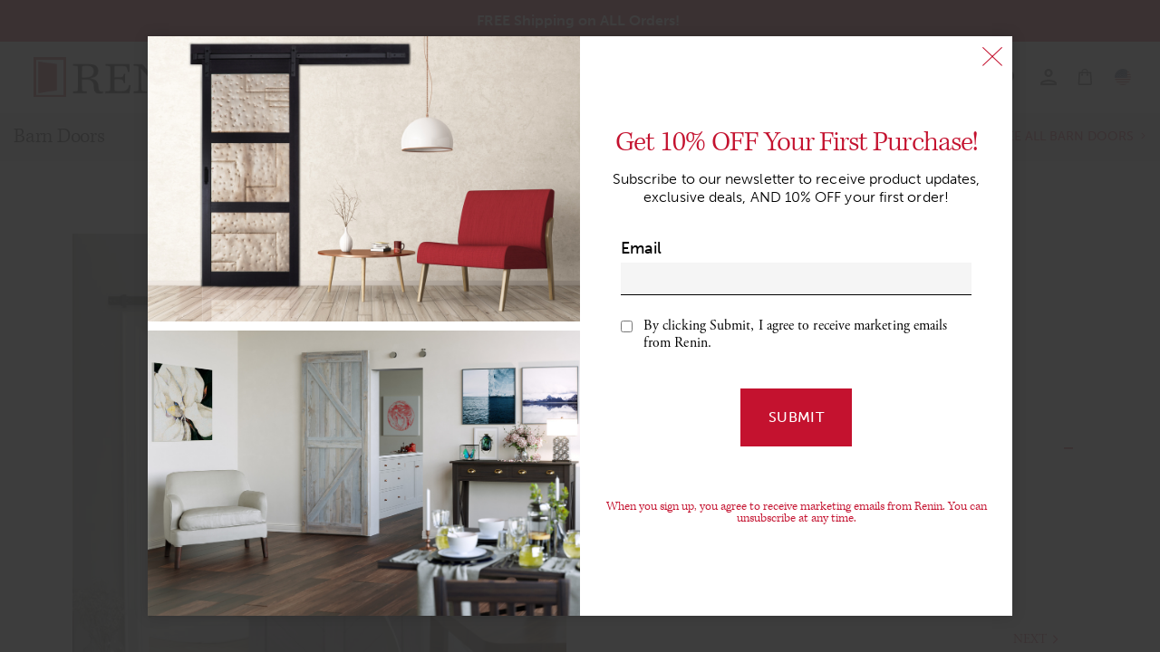

--- FILE ---
content_type: text/html; charset=UTF-8
request_url: https://www.renin.com/us/barn-doors/easy-build-langley-chevron-design-barn-door-kit/
body_size: 59537
content:
<!doctype html>
<html class="no-js" lang="en-US">
	<head>
		<meta charset="UTF-8">
<script type="text/javascript">
/* <![CDATA[ */
var gform;gform||(document.addEventListener("gform_main_scripts_loaded",function(){gform.scriptsLoaded=!0}),document.addEventListener("gform/theme/scripts_loaded",function(){gform.themeScriptsLoaded=!0}),window.addEventListener("DOMContentLoaded",function(){gform.domLoaded=!0}),gform={domLoaded:!1,scriptsLoaded:!1,themeScriptsLoaded:!1,isFormEditor:()=>"function"==typeof InitializeEditor,callIfLoaded:function(o){return!(!gform.domLoaded||!gform.scriptsLoaded||!gform.themeScriptsLoaded&&!gform.isFormEditor()||(gform.isFormEditor()&&console.warn("The use of gform.initializeOnLoaded() is deprecated in the form editor context and will be removed in Gravity Forms 3.1."),o(),0))},initializeOnLoaded:function(o){gform.callIfLoaded(o)||(document.addEventListener("gform_main_scripts_loaded",()=>{gform.scriptsLoaded=!0,gform.callIfLoaded(o)}),document.addEventListener("gform/theme/scripts_loaded",()=>{gform.themeScriptsLoaded=!0,gform.callIfLoaded(o)}),window.addEventListener("DOMContentLoaded",()=>{gform.domLoaded=!0,gform.callIfLoaded(o)}))},hooks:{action:{},filter:{}},addAction:function(o,r,e,t){gform.addHook("action",o,r,e,t)},addFilter:function(o,r,e,t){gform.addHook("filter",o,r,e,t)},doAction:function(o){gform.doHook("action",o,arguments)},applyFilters:function(o){return gform.doHook("filter",o,arguments)},removeAction:function(o,r){gform.removeHook("action",o,r)},removeFilter:function(o,r,e){gform.removeHook("filter",o,r,e)},addHook:function(o,r,e,t,n){null==gform.hooks[o][r]&&(gform.hooks[o][r]=[]);var d=gform.hooks[o][r];null==n&&(n=r+"_"+d.length),gform.hooks[o][r].push({tag:n,callable:e,priority:t=null==t?10:t})},doHook:function(r,o,e){var t;if(e=Array.prototype.slice.call(e,1),null!=gform.hooks[r][o]&&((o=gform.hooks[r][o]).sort(function(o,r){return o.priority-r.priority}),o.forEach(function(o){"function"!=typeof(t=o.callable)&&(t=window[t]),"action"==r?t.apply(null,e):e[0]=t.apply(null,e)})),"filter"==r)return e[0]},removeHook:function(o,r,t,n){var e;null!=gform.hooks[o][r]&&(e=(e=gform.hooks[o][r]).filter(function(o,r,e){return!!(null!=n&&n!=o.tag||null!=t&&t!=o.priority)}),gform.hooks[o][r]=e)}});
/* ]]> */
</script>

		<meta http-equiv="x-ua-compatible" content="ie=edge">
    	<meta name="viewport" content="width=device-width, initial-scale=1">
		<title>Easy-Build Langley Chevron Design Barn Door Kit - Renin </title>
		<link rel="profile" href="http://gmpg.org/xfn/11" />
		<link rel="pingback" href="https://www.renin.com/xmlrpc.php" />
		<meta name='robots' content='index, follow, max-image-preview:large, max-snippet:-1, max-video-preview:-1' />

	<!-- This site is optimized with the Yoast SEO plugin v26.8 - https://yoast.com/product/yoast-seo-wordpress/ -->
	<link rel="canonical" href="https://www.renin.com/us/barn-doors/easy-build-langley-chevron-design-barn-door-kit/" />
	<meta property="og:locale" content="en_US" />
	<meta property="og:type" content="article" />
	<meta property="og:title" content="Easy-Build Langley Chevron Design Barn Door Kit - Renin" />
	<meta property="og:url" content="https://www.renin.com/us/barn-doors/easy-build-langley-chevron-design-barn-door-kit/" />
	<meta property="og:site_name" content="Renin" />
	<meta property="article:publisher" content="https://www.facebook.com/renincorp" />
	<meta property="article:modified_time" content="2024-10-26T16:07:27+00:00" />
	<meta property="og:image" content="https://www.renin.com/wp-content/uploads/2021/06/Langley-GG-Gen-2-w-MB-Hardware_Beauty_Image_Cinema_Square_v5-scaled.jpg" />
	<meta property="og:image:width" content="2560" />
	<meta property="og:image:height" content="2556" />
	<meta property="og:image:type" content="image/jpeg" />
	<meta name="twitter:card" content="summary_large_image" />
	<meta name="twitter:site" content="@renin_corp" />
	<script type="application/ld+json" class="yoast-schema-graph">{"@context":"https://schema.org","@graph":[{"@type":"WebPage","@id":"https://www.renin.com/us/barn-doors/easy-build-langley-chevron-design-barn-door-kit/","url":"https://www.renin.com/us/barn-doors/easy-build-langley-chevron-design-barn-door-kit/","name":"Easy-Build Langley Chevron Design Barn Door Kit - Renin","isPartOf":{"@id":"https://www.renin.com/#website"},"primaryImageOfPage":{"@id":"https://www.renin.com/us/barn-doors/easy-build-langley-chevron-design-barn-door-kit/#primaryimage"},"image":{"@id":"https://www.renin.com/us/barn-doors/easy-build-langley-chevron-design-barn-door-kit/#primaryimage"},"thumbnailUrl":"https://www.renin.com/wp-content/uploads/2021/06/Langley-GG-Gen-2-w-MB-Hardware_Beauty_Image_Cinema_Square_v5-scaled.jpg","datePublished":"2020-11-23T18:21:42+00:00","dateModified":"2024-10-26T16:07:27+00:00","breadcrumb":{"@id":"https://www.renin.com/us/barn-doors/easy-build-langley-chevron-design-barn-door-kit/#breadcrumb"},"inLanguage":"en-US","potentialAction":[{"@type":"ReadAction","target":["https://www.renin.com/us/barn-doors/easy-build-langley-chevron-design-barn-door-kit/"]}]},{"@type":"ImageObject","inLanguage":"en-US","@id":"https://www.renin.com/us/barn-doors/easy-build-langley-chevron-design-barn-door-kit/#primaryimage","url":"https://www.renin.com/wp-content/uploads/2021/06/Langley-GG-Gen-2-w-MB-Hardware_Beauty_Image_Cinema_Square_v5-scaled.jpg","contentUrl":"https://www.renin.com/wp-content/uploads/2021/06/Langley-GG-Gen-2-w-MB-Hardware_Beauty_Image_Cinema_Square_v5-scaled.jpg","width":2560,"height":2556},{"@type":"BreadcrumbList","@id":"https://www.renin.com/us/barn-doors/easy-build-langley-chevron-design-barn-door-kit/#breadcrumb","itemListElement":[{"@type":"ListItem","position":1,"name":"Home","item":"https://www.renin.com/"},{"@type":"ListItem","position":2,"name":"Shop","item":"https://www.renin.com/us/shop/"},{"@type":"ListItem","position":3,"name":"Easy-Build Langley Chevron Design Barn Door Kit"}]},{"@type":"WebSite","@id":"https://www.renin.com/#website","url":"https://www.renin.com/","name":"Renin","description":"Barn Door Hardware Kits, Bifold Doors, Bypass Doors","potentialAction":[{"@type":"SearchAction","target":{"@type":"EntryPoint","urlTemplate":"https://www.renin.com/?s={search_term_string}"},"query-input":{"@type":"PropertyValueSpecification","valueRequired":true,"valueName":"search_term_string"}}],"inLanguage":"en-US"}]}</script>
	<!-- / Yoast SEO plugin. -->


<link rel='dns-prefetch' href='//gateway.moneris.com' />
<link rel='dns-prefetch' href='//use.typekit.net' />
<link rel='dns-prefetch' href='//apps.bazaarvoice.com' />
<link rel='dns-prefetch' href='//capi-automation.s3.us-east-2.amazonaws.com' />
<link rel='dns-prefetch' href='//d1azc1qln24ryf.cloudfront.net' />
<link rel="alternate" title="oEmbed (JSON)" type="application/json+oembed" href="https://www.renin.com/us/wp-json/oembed/1.0/embed?url=https%3A%2F%2Fwww.renin.com%2Fus%2Fbarn-doors%2Feasy-build-langley-chevron-design-barn-door-kit%2F" />
<link rel="alternate" title="oEmbed (XML)" type="text/xml+oembed" href="https://www.renin.com/us/wp-json/oembed/1.0/embed?url=https%3A%2F%2Fwww.renin.com%2Fus%2Fbarn-doors%2Feasy-build-langley-chevron-design-barn-door-kit%2F&#038;format=xml" />
<style id='wp-img-auto-sizes-contain-inline-css' type='text/css'>
img:is([sizes=auto i],[sizes^="auto," i]){contain-intrinsic-size:3000px 1500px}
/*# sourceURL=wp-img-auto-sizes-contain-inline-css */
</style>
<link rel='stylesheet' id='wc-moneris-checkout-block-css' href='https://www.renin.com/wp-content/plugins/woocommerce-gateway-moneris/assets/css/blocks/wc-moneris-checkout-block.css?x88472&amp;ver=3.4.1' type='text/css' media='all' />
<style id='woocommerce-inline-inline-css' type='text/css'>
.woocommerce form .form-row .required { visibility: visible; }
/*# sourceURL=woocommerce-inline-inline-css */
</style>
<link rel='stylesheet' id='sv-wc-payment-gateway-payment-form-v5_12_1-css' href='https://www.renin.com/wp-content/plugins/woocommerce-gateway-moneris/vendor/skyverge/wc-plugin-framework/woocommerce/payment-gateway/assets/css/frontend/sv-wc-payment-gateway-payment-form.min.css?x88472&amp;ver=5.12.1' type='text/css' media='all' />
<link rel='stylesheet' id='wc-moneris-css' href='https://www.renin.com/wp-content/plugins/woocommerce-gateway-moneris/assets/css/frontend/wc-moneris.min.css?x88472&amp;ver=3.4.1' type='text/css' media='all' />
<link rel='stylesheet' id='twentytwentyfive-styles.min-css' href='https://www.renin.com/wp-content/themes/renin-theme-archive/css/styles.min.css?x88472&amp;ver=2.0.0' type='text/css' media='all' />
<link rel='stylesheet' id='icomoon-css' href='https://d1azc1qln24ryf.cloudfront.net/26692/Renin/style-cf.css?4aja9s&#038;ver=1.0.0' type='text/css' media='all' />
<link rel='stylesheet' id='js_composer_custom_css-css' href='//www.renin.com/wp-content/uploads/js_composer/custom.css?x88472&amp;ver=8.3.1' type='text/css' media='all' />
<link rel='stylesheet' id='woo_discount_pro_style-css' href='https://www.renin.com/wp-content/plugins/woo-discount-rules-pro/Assets/Css/awdr_style.css?x88472&amp;ver=2.6.5' type='text/css' media='all' />
<script type="text/template" id="tmpl-variation-template">
	<div class="woocommerce-variation-description">{{{ data.variation.variation_description }}}</div>
	<div class="woocommerce-variation-price">{{{ data.variation.price_html }}}</div>
	<div class="woocommerce-variation-availability">{{{ data.variation.availability_html }}}</div>
</script>
<script type="text/template" id="tmpl-unavailable-variation-template">
	<p role="alert">Sorry, this product is unavailable. Please choose a different combination.</p>
</script>
<script type="text/javascript" src="https://www.renin.com/wp-includes/js/jquery/jquery.min.js?x88472" id="jquery-core-js"></script>
<script type="text/javascript" src="https://www.renin.com/wp-includes/js/jquery/jquery-migrate.min.js?x88472" id="jquery-migrate-js"></script>
<script type="text/javascript" src="https://www.renin.com/wp-content/plugins/woocommerce/assets/js/jquery-blockui/jquery.blockUI.min.js?x88472" id="wc-jquery-blockui-js" data-wp-strategy="defer"></script>
<script type="text/javascript" id="wc-add-to-cart-js-extra">
/* <![CDATA[ */
var wc_add_to_cart_params = {"ajax_url":"/wp-admin/admin-ajax.php","wc_ajax_url":"/us/?wc-ajax=%%endpoint%%","i18n_view_cart":"View cart","cart_url":"https://www.renin.com/us/cart/","is_cart":"","cart_redirect_after_add":"no"};
//# sourceURL=wc-add-to-cart-js-extra
/* ]]> */
</script>
<script type="text/javascript" src="https://www.renin.com/wp-content/plugins/woocommerce/assets/js/frontend/add-to-cart.min.js?x88472" id="wc-add-to-cart-js" data-wp-strategy="defer"></script>
<script type="text/javascript" id="wc-single-product-js-extra">
/* <![CDATA[ */
var wc_single_product_params = {"i18n_required_rating_text":"Please select a rating","i18n_rating_options":["1 of 5 stars","2 of 5 stars","3 of 5 stars","4 of 5 stars","5 of 5 stars"],"i18n_product_gallery_trigger_text":"View full-screen image gallery","review_rating_required":"yes","flexslider":{"rtl":false,"animation":"slide","smoothHeight":true,"directionNav":false,"controlNav":"thumbnails","slideshow":false,"animationSpeed":500,"animationLoop":false,"allowOneSlide":false},"zoom_enabled":"","zoom_options":[],"photoswipe_enabled":"","photoswipe_options":{"shareEl":false,"closeOnScroll":false,"history":false,"hideAnimationDuration":0,"showAnimationDuration":0},"flexslider_enabled":""};
//# sourceURL=wc-single-product-js-extra
/* ]]> */
</script>
<script type="text/javascript" src="https://www.renin.com/wp-content/plugins/woocommerce/assets/js/frontend/single-product.min.js?x88472" id="wc-single-product-js" defer="defer" data-wp-strategy="defer"></script>
<script type="text/javascript" src="https://www.renin.com/wp-content/plugins/woocommerce/assets/js/js-cookie/js.cookie.min.js?x88472" id="wc-js-cookie-js" defer="defer" data-wp-strategy="defer"></script>
<script type="text/javascript" id="woocommerce-js-extra">
/* <![CDATA[ */
var woocommerce_params = {"ajax_url":"/wp-admin/admin-ajax.php","wc_ajax_url":"/us/?wc-ajax=%%endpoint%%","i18n_password_show":"Show password","i18n_password_hide":"Hide password"};
//# sourceURL=woocommerce-js-extra
/* ]]> */
</script>
<script type="text/javascript" src="https://www.renin.com/wp-content/plugins/woocommerce/assets/js/frontend/woocommerce.min.js?x88472" id="woocommerce-js" defer="defer" data-wp-strategy="defer"></script>
<script type="text/javascript" src="https://www.renin.com/wp-content/plugins/js_composer/assets/js/vendors/woocommerce-add-to-cart.js?x88472" id="vc_woocommerce-add-to-cart-js-js"></script>
<script type="text/javascript" src="https://use.typekit.net/fcu5qlu.js" id="typekit-js"></script>
<script type="text/javascript" src="https://www.renin.com/wp-content/themes/renin-theme-archive/js/vendor/modernizr.js?x88472" id="modernizr-js"></script>
<script type="text/javascript" src="https://www.renin.com/wp-content/themes/renin-theme-archive/js/vendor/angular.min.js?x88472" id="angular-js"></script>
<script type="text/javascript" src="https://www.renin.com/wp-content/themes/renin-theme-archive/js/vendor/headroom.min.js?x88472" id="headroom-js"></script>
<script type="text/javascript" src="https://www.renin.com/wp-content/themes/renin-theme-archive/js/vendor/jQuery.headroom.js?x88472" id="headroom-jquery-js"></script>
<script type="text/javascript" src="https://www.renin.com/wp-content/themes/renin-theme-archive/js/vendor/hammer.min.js?x88472" id="hammer-js"></script>
<script type="text/javascript" src="https://www.renin.com/wp-content/themes/renin-theme-archive/js/vendor/jquery.hammer.js?x88472" id="hammer-jquery-js"></script>
<script type="text/javascript" src="https://www.renin.com/wp-content/plugins/woocommerce/assets/js/flexslider/jquery.flexslider.min.js?x88472" id="wc-flexslider-js" defer="defer" data-wp-strategy="defer"></script>
<script type="text/javascript" src="https://www.renin.com/wp-content/plugins/woocommerce/assets/js/select2/select2.full.min.js?x88472" id="wc-select2-js" defer="defer" data-wp-strategy="defer"></script>
<script type="text/javascript" src="https://www.renin.com/wp-includes/js/imagesloaded.min.js?x88472" id="imagesloaded-js"></script>
<script type="text/javascript" src="https://www.renin.com/wp-includes/js/masonry.min.js?x88472" id="masonry-js"></script>
<script type="text/javascript" src="https://www.renin.com/wp-content/themes/renin-theme-archive/js/vendor/bootstrap-tabcollapse.js?x88472" id="bootstrap-tabcollapse-js"></script>
<script type="text/javascript" src="https://www.renin.com/wp-content/themes/renin-theme-archive/js/vendor/wow.min.js?x88472" id="wow-js"></script>
<script type="text/javascript" src="https://www.renin.com/wp-content/themes/renin-theme-archive/js/functions.js?x88472" id="functions-js"></script>
<script type="text/javascript" src="https://www.renin.com/wp-content/themes/renin-theme-archive/js/navigation.js?x88472" id="navigation-js"></script>
<script type="text/javascript" src="https://www.renin.com/wp-content/themes/renin-theme-archive/js/renin-blog.js?x88472" id="renin-blog-js"></script>
<script type="text/javascript" src="https://www.renin.com/wp-content/themes/renin-theme-archive/js/single-product.js?x88472" id="single-product-js"></script>
<script type="text/javascript" src="https://www.renin.com/wp-content/themes/renin-theme-archive/js/main.js?x88472" id="main-js"></script>
<script type="text/javascript" src="https://www.renin.com/wp-content/plugins/gravityforms/js/jquery.json.min.js?x88472" id="gform_json-js"></script>
<script type="text/javascript" id="gform_gravityforms-js-extra">
/* <![CDATA[ */
var gform_i18n = {"datepicker":{"days":{"monday":"Mo","tuesday":"Tu","wednesday":"We","thursday":"Th","friday":"Fr","saturday":"Sa","sunday":"Su"},"months":{"january":"January","february":"February","march":"March","april":"April","may":"May","june":"June","july":"July","august":"August","september":"September","october":"October","november":"November","december":"December"},"firstDay":1,"iconText":"Select date"}};
var gf_legacy_multi = [];
var gform_gravityforms = {"strings":{"invalid_file_extension":"This type of file is not allowed. Must be one of the following:","delete_file":"Delete this file","in_progress":"in progress","file_exceeds_limit":"File exceeds size limit","illegal_extension":"This type of file is not allowed.","max_reached":"Maximum number of files reached","unknown_error":"There was a problem while saving the file on the server","currently_uploading":"Please wait for the uploading to complete","cancel":"Cancel","cancel_upload":"Cancel this upload","cancelled":"Cancelled","error":"Error","message":"Message"},"vars":{"images_url":"https://www.renin.com/wp-content/plugins/gravityforms/images"}};
//# sourceURL=gform_gravityforms-js-extra
/* ]]> */
</script>
<script type="text/javascript" id="gform_gravityforms-js-before">
/* <![CDATA[ */

//# sourceURL=gform_gravityforms-js-before
/* ]]> */
</script>
<script type="text/javascript" src="https://www.renin.com/wp-content/plugins/gravityforms/js/gravityforms.min.js?x88472" id="gform_gravityforms-js"></script>
<script type="text/javascript" src="https://apps.bazaarvoice.com/deployments/renin/main_site/production/en_US/bv.js" id="bazaarvoice-js"></script>
<script type="text/javascript" src="https://www.renin.com/wp-content/themes/renin-theme-archive/js/google-tag-manager.js?x88472" id="google-tag-manager-js"></script>
<script type="text/javascript" src="https://www.renin.com/wp-content/themes/renin-theme-archive/js/product-configurator.js?x88472" id="product-configurator-js"></script>
<script type="text/javascript" src="https://www.renin.com/wp-includes/js/underscore.min.js?x88472" id="underscore-js"></script>
<script type="text/javascript" id="wp-util-js-extra">
/* <![CDATA[ */
var _wpUtilSettings = {"ajax":{"url":"/wp-admin/admin-ajax.php"}};
//# sourceURL=wp-util-js-extra
/* ]]> */
</script>
<script type="text/javascript" src="https://www.renin.com/wp-includes/js/wp-util.min.js?x88472" id="wp-util-js"></script>
<script type="text/javascript" id="wc-add-to-cart-variation-js-extra">
/* <![CDATA[ */
var wc_add_to_cart_variation_params = {"wc_ajax_url":"/us/?wc-ajax=%%endpoint%%","i18n_no_matching_variations_text":"Sorry, no products matched your selection. Please choose a different combination.","i18n_make_a_selection_text":"Please select some product options before adding this product to your cart.","i18n_unavailable_text":"Sorry, this product is unavailable. Please choose a different combination.","i18n_reset_alert_text":"Your selection has been reset. Please select some product options before adding this product to your cart."};
//# sourceURL=wc-add-to-cart-variation-js-extra
/* ]]> */
</script>
<script type="text/javascript" src="https://www.renin.com/wp-content/plugins/woocommerce/assets/js/frontend/add-to-cart-variation.min.js?x88472" id="wc-add-to-cart-variation-js" defer="defer" data-wp-strategy="defer"></script>
<script>// Annoying temporary solution to fix Gravityforms issue where they are moving away from gf_global
// had to do this solution since no ftp access or access to add code snippet or other plugins
if (typeof gf_global === "undefined") {
    var gf_global = {
      gf_currency_config: [],
      base_url: "/",
      number_formats: [],
    };
}</script><link rel="https://api.w.org/" href="https://www.renin.com/us/wp-json/" /><link rel="alternate" title="JSON" type="application/json" href="https://www.renin.com/us/wp-json/wp/v2/product/7547" /><link rel='shortlink' href='https://www.renin.com/us/?p=7547' />
<meta name="generator" content="qTranslate-X 3.4.6.8" />
<style type="text/css">
.qtranxs_flag_en {background-image: url(https://www.renin.com/v2/wp-content/plugins/qtranslate-x/flags/gb.png); background-repeat: no-repeat;}
.qtranxs_flag_de {background-image: url(https://www.renin.com/v2/wp-content/plugins/qtranslate-x/flags/de.png); background-repeat: no-repeat;}
</style>
<link hreflang="en-CA" href="https://www.renin.com/barn-doors/easy-build-langley-chevron-design-barn-door-kit/" rel="alternate" />
<link hreflang="en-US" href="https://www.renin.com/us/barn-doors/easy-build-langley-chevron-design-barn-door-kit/" rel="alternate" />
<!--[if lt IE 9]><script src="http://html5shim.googlecode.com/svn/trunk/html5.js"></script> <script src="https://www.renin.com/wp-content/themes/renin-theme-archive/js/respond.js?x88472"></script> <link rel='stylesheet' id='ws-ltie9-css'  href='https://www.renin.com/wp-content/themes/renin-theme-archive/ltie9.css?x88472' type='text/css' media='all' /><![endif]--><meta name="facebook-domain-verification" content="qibbou3z1gup444c7gekriutybfpgr" />
<meta name="p:domain_verify" content="f68377230952b0d148f2e08b94b1c006"/>
<meta name="google-site-verification" content="XP-RuQt9ghO_Pm5amWzYgpF_2pIZpZ6k5HI7iZRdUw4" />
<!-- Google Tag Manager -->
<script>(function(w,d,s,l,i){w[l]=w[l]||[];w[l].push({'gtm.start':
new Date().getTime(),event:'gtm.js'});var f=d.getElementsByTagName(s)[0],
j=d.createElement(s),dl=l!='dataLayer'?'&l='+l:'';j.async=true;j.src=
'https://www.googletagmanager.com/gtm.js?id='+i+dl;f.parentNode.insertBefore(j,f);
})(window,document,'script','dataLayer','GTM-TS8527L');</script>
<!-- End Google Tag Manager -->	<noscript><style>.woocommerce-product-gallery{ opacity: 1 !important; }</style></noscript>
				<script  type="text/javascript">
				!function(f,b,e,v,n,t,s){if(f.fbq)return;n=f.fbq=function(){n.callMethod?
					n.callMethod.apply(n,arguments):n.queue.push(arguments)};if(!f._fbq)f._fbq=n;
					n.push=n;n.loaded=!0;n.version='2.0';n.queue=[];t=b.createElement(e);t.async=!0;
					t.src=v;s=b.getElementsByTagName(e)[0];s.parentNode.insertBefore(t,s)}(window,
					document,'script','https://connect.facebook.net/en_US/fbevents.js');
			</script>
			<!-- WooCommerce Facebook Integration Begin -->
			<script  type="text/javascript">

				fbq('init', '375929714145968', {}, {
    "agent": "woocommerce_2-10.4.3-3.5.15"
});

				document.addEventListener( 'DOMContentLoaded', function() {
					// Insert placeholder for events injected when a product is added to the cart through AJAX.
					document.body.insertAdjacentHTML( 'beforeend', '<div class=\"wc-facebook-pixel-event-placeholder\"></div>' );
				}, false );

			</script>
			<!-- WooCommerce Facebook Integration End -->
			<meta name="generator" content="Powered by WPBakery Page Builder - drag and drop page builder for WordPress."/>
<link rel="icon" href="https://www.renin.com/wp-content/uploads/2016/12/cropped-fav-80x80.png?x88472" sizes="32x32" />
<link rel="icon" href="https://www.renin.com/wp-content/uploads/2016/12/cropped-fav-200x200.png?x88472" sizes="192x192" />
<link rel="apple-touch-icon" href="https://www.renin.com/wp-content/uploads/2016/12/cropped-fav-200x200.png?x88472" />
<meta name="msapplication-TileImage" content="https://www.renin.com/wp-content/uploads/2016/12/cropped-fav-300x300.png" />
<noscript><style> .wpb_animate_when_almost_visible { opacity: 1; }</style></noscript>		<script>try{Typekit.load({ async: true });}catch(e){}</script>
		<!--[if lte IE 9]>
			<script type="text/javascript">
				document.documentElement.className += ' ' + 'ie9';
			</script>
		<![endif]-->
	<link rel='stylesheet' id='wc-blocks-style-css' href='https://www.renin.com/wp-content/plugins/woocommerce/assets/client/blocks/wc-blocks.css?x88472&amp;ver=wc-10.4.3' type='text/css' media='all' />
<link rel='stylesheet' id='wc-stripe-blocks-checkout-style-css' href='https://www.renin.com/wp-content/plugins/woocommerce-gateway-stripe/build/upe-blocks.css?x88472&amp;ver=5149cca93b0373758856' type='text/css' media='all' />
<link rel='stylesheet' id='js_composer_front-css' href='https://www.renin.com/wp-content/plugins/js_composer/assets/css/js_composer.min.css?x88472&amp;ver=8.3.1' type='text/css' media='all' />
<link rel='stylesheet' id='wc-stripe-upe-classic-css' href='https://www.renin.com/wp-content/plugins/woocommerce-gateway-stripe/build/upe-classic.css?x88472&amp;ver=10.3.1' type='text/css' media='all' />
<link rel='stylesheet' id='stripelink_styles-css' href='https://www.renin.com/wp-content/plugins/woocommerce-gateway-stripe/assets/css/stripe-link.css?x88472&amp;ver=10.3.1' type='text/css' media='all' />
</head>
	<body>
		<div class="site-container">
			<div class="wp-singular product-template-default single single-product postid-7547 wp-theme-renin-theme-archive body-classes easy-build-langley-chevron-design-barn-door-kit theme-renin-theme-archive woocommerce woocommerce-page woocommerce-no-js is_desktop wpb-js-composer js-comp-ver-8.3.1 vc_responsive" id="body-classes">
								<a class="skip-to-content sr-only sr-only-focusable" href="#main">
					Skip to content				</a>

				<div class="alert-bar bg-primary ">
			<div class="alert-bar__container">
			<div class="alert-bar__message">
				<span class="alert-bar__message__primary">FREE Shipping on ALL Orders!</span>&nbsp;<span class="alert-bar__message__secondary"></span>
			</div>
		</div>
	
	</div>

				<header class="navbar-top navbar">
					<div class="site-fade navbar-top-fade"></div>
					<div class="navbar-top-header navbar-header">
						<button class="navbar-top-toggle navbar-toggle hidden-xl" type="button" title="Activate main menu" aria-controls="site-canvas-off-left" aria-expanded="false">
							<div class="navbar-top-toggle-hamburger">
								<span class="navbar-top-toggle-hamburger-bar"></span>
								<span class="navbar-top-toggle-hamburger-bar"></span>
								<span class="navbar-top-toggle-hamburger-bar"></span>
							</div>
							<span class="btn-text sr-only">Menu</span>
						</button>
						<a class="navbar-brand" href="https://www.renin.com/us/">
							<img class="navbar-brand-image" src="https://www.renin.com/wp-content/themes/renin-theme-archive/images/logo.png?x88472" srcset="https://www.renin.com/wp-content/themes/renin-theme-archive/images/logo-2x.png 2x" alt="Renin" width="309" height="61">
						</a>
					</div>

					<div class="navbar-right">
						<nav class="navbar-top-main">
							<ul id="menu-navbar-primary" class="nav navbar-nav navbar-nav-primary"><li id="menu-item-7716" class="menu-item menu-item-type-post_type menu-item-object-page menu-sale menu-item-7716"><a href="https://www.renin.com/us/sales/"><span class="menu-item-text">Sale</span></a></li>
<li id="menu-item-9455" class="menu-item menu-item-type-taxonomy menu-item-object-product_cat current-product-ancestor current-menu-parent current-product-parent menu-item-has-children menu-barn-doors dropdown menu-item-9455"><a href="https://www.renin.com/us/barn-doors/" class="dropdown-toggle" data-toggle="dropdown" data-target="menu-item-9455" role="button" aria-haspopup="true" aria-expanded="false"><span class="menu-item-text">Barn Doors</span></a>
<ul class="dropdown-menu">
	<li id="menu-item-14166" class="menu-item menu-item-type-post_type menu-item-object-templatera menu-barn-doors-mega-menu dropdown-inner menu-item-14166"><div class="vc_row wpb_row vc_row-fluid"><div class="wpb_column vc_column_container vc_col-sm-12"><div class="vc_column-inner"><div class="wpb_wrapper"><div class="mega-menu__container">
	<button class="mega-menu-close" title="Close Mega Menu">
		<span class="mega-menu-close-icon icon-x"></span>
	</button>
	<div class="mega-menu__container-inner gap-xl" style="grid-template-columns: repeat(5, 1fr);">
		<div class="mega-menu-column__container">
						<div class="mega-menu-column__container-inner gap-sm">
		<div class="mega-menu-sub-column__container">
	<div class="mega-menu-column-item__container">
	<div class="mega-menu-column-item__container-inner">
									<h3>Style</h3>
						</div>
</div>
<div class="mega-menu-column-item__container">
	<div class="mega-menu-column-item__container-inner">
					<a class="" href="https://www.renin.com/us/barn-doors/style/industrial/" target="">
									<span class="mega-menu-column-item__child">Industrial</span>
								</a>
			</div>
</div>
<div class="mega-menu-column-item__container">
	<div class="mega-menu-column-item__container-inner">
					<a class="" href="https://www.renin.com/us/barn-doors/style/modern/" target="">
									<span class="mega-menu-column-item__child">Modern</span>
								</a>
			</div>
</div>
<div class="mega-menu-column-item__container">
	<div class="mega-menu-column-item__container-inner">
					<a class="" href="https://www.renin.com/us/barn-doors/style/rustic/" target="">
									<span class="mega-menu-column-item__child">Rustic</span>
								</a>
			</div>
</div>
<div class="mega-menu-column-item__container">
	<div class="mega-menu-column-item__container-inner">
					<a class="" href="https://www.renin.com/us/barn-doors/style/unfinished/" target="">
									<span class="mega-menu-column-item__child">Unfinished</span>
								</a>
			</div>
</div>
<div class="mega-menu-column-item__container">
	<div class="mega-menu-column-item__container-inner">
					<a class="" href="https://www.renin.com/us/barn-doors/" target="">
									<span class="mega-menu-column-item__category-link">View All Barn Doors</span>
								</a>
			</div>
</div>

</div>
	</div>
</div><div class="mega-menu-column__container">
						<div class="mega-menu-column__container-inner gap-sm">
		<div class="mega-menu-column-item__container">
	<div class="mega-menu-column-item__container-inner">
									<h3>Material</h3>
						</div>
</div>
<div class="mega-menu-column-item__container">
	<div class="mega-menu-column-item__container-inner">
					<a class="" href="https://www.renin.com/us/barn-doors/material/solid-wood/" target="">
									<span class="mega-menu-column-item__child">Solid Wood</span>
								</a>
			</div>
</div>
<div class="mega-menu-column-item__container">
	<div class="mega-menu-column-item__container-inner">
					<a class="" href="https://www.renin.com/us/barn-doors/material/engineered-wood/" target="">
									<span class="mega-menu-column-item__child">Engineered Wood</span>
								</a>
			</div>
</div>
<div class="mega-menu-column-item__container">
	<div class="mega-menu-column-item__container-inner">
					<a class="last-item" href="https://www.renin.com/us/barn-doors/material/aluminum/" target="">
									<span class="mega-menu-column-item__child">Metal</span>
								</a>
			</div>
</div>

	</div>
</div><div class="mega-menu-column__container">
						<div class="mega-menu-column__container-inner gap-sm">
		<div class="mega-menu-sub-column__container">
	<div class="mega-menu-column-item__container">
	<div class="mega-menu-column-item__container-inner">
									<h3>Finish</h3>
						</div>
</div>
<div class="mega-menu-column-item__container">
	<div class="mega-menu-column-item__container-inner">
					<a class="" href="https://www.renin.com/us/barn-doors/finish/black/" target="">
									<span class="mega-menu-column-item__child">Black</span>
								</a>
			</div>
</div>
<div class="mega-menu-column-item__container">
	<div class="mega-menu-column-item__container-inner">
					<a class="" href="https://www.renin.com/us/barn-doors/finish/gray/" target="">
									<span class="mega-menu-column-item__child">Gray</span>
								</a>
			</div>
</div>
<div class="mega-menu-column-item__container">
	<div class="mega-menu-column-item__container-inner">
					<a class="" href="https://www.renin.com/us/barn-doors/finish/white/" target="">
									<span class="mega-menu-column-item__child">White</span>
								</a>
			</div>
</div>
<div class="mega-menu-column-item__container">
	<div class="mega-menu-column-item__container-inner">
					<a class="" href="https://www.renin.com/us/barn-doors/finish/brown/" target="">
									<span class="mega-menu-column-item__child">Brown</span>
								</a>
			</div>
</div>

</div>
	</div>
</div><div class="mega-menu-column__container">
						<div class="mega-menu-column__container-inner gap-sm">
		<div class="mega-menu-sub-column__container">
	<div class="mega-menu-column-item__container">
	<div class="mega-menu-column-item__container-inner">
									<h3>Size</h3>
						</div>
</div>
<div class="mega-menu-column-item__container">
	<div class="mega-menu-column-item__container-inner">
					<a class="" href="https://www.renin.com/us/barn-doors/size/42/" target="">
									<span class="mega-menu-column-item__child">42-inch</span>
								</a>
			</div>
</div>
<div class="mega-menu-column-item__container">
	<div class="mega-menu-column-item__container-inner">
					<a class="" href="https://www.renin.com/us/barn-doors/size/36/" target="">
									<span class="mega-menu-column-item__child">36-inch</span>
								</a>
			</div>
</div>

</div>
	</div>
</div>	<a class="mega-menu-image-link__container" href="https://www.renin.com/us/barn-doors/" target="">
	<div class="mega-menu-image-link__container-inner">
									<h3>All Barn Doors</h3>
										<div class="mega-menu-image-link__image" style="background-image: url('https://www.renin.com/wp-content/uploads/2020/11/Herringbone-Barn-Door-Satin-Nickel-Grey-Stain-Beauty_3-1024x1024.jpg');width: 392px"></div>
			</div>
	</a>

	</div>
</div>
</div></div></div></div></li>
</ul>
</li>
<li id="menu-item-9456" class="menu-item menu-item-type-taxonomy menu-item-object-product_cat menu-item-has-children menu-closet-doors dropdown menu-item-9456"><a href="https://www.renin.com/us/closet-doors/" class="dropdown-toggle" data-toggle="dropdown" data-target="menu-item-9456" role="button" aria-haspopup="true" aria-expanded="false"><span class="menu-item-text">Closet Doors</span></a>
<ul class="dropdown-menu">
	<li id="menu-item-14165" class="menu-item menu-item-type-post_type menu-item-object-templatera menu-closet-doors-mega-menu dropdown-inner menu-item-14165"><p><div class="vc_row wpb_row vc_row-fluid"><div class="wpb_column vc_column_container vc_col-sm-12"><div class="vc_column-inner"><div class="wpb_wrapper"><div class="mega-menu__container">
	<button class="mega-menu-close" title="Close Mega Menu">
		<span class="mega-menu-close-icon icon-x"></span>
	</button>
	<div class="mega-menu__container-inner gap-sm" style="grid-template-columns: repeat(4, 1fr);">
			<a class="mega-menu-image-link__container" href="https://www.renin.com/us/closet-doors/closet-door-system/bypass-closet-doors/" target="">
	<div class="mega-menu-image-link__container-inner">
									<h3>Bypass</h3>
										<div class="mega-menu-image-link__image" style="background-image: url('https://www.renin.com/wp-content/uploads/2021/06/Euro_1_Lite_White_Slide.gif');"></div>
			</div>
	</a>
	<a class="mega-menu-image-link__container" href="https://www.renin.com/us/closet-doors/closet-door-system/bifold-closet-doors/" target="">
	<div class="mega-menu-image-link__container-inner">
									<h3>Bifold</h3>
										<div class="mega-menu-image-link__image" style="background-image: url('https://www.renin.com/wp-content/uploads/2021/06/Euro_1_Lite_White_Bifold.gif');"></div>
			</div>
	</a>
	<a class="mega-menu-image-link__container" href="https://www.renin.com/us/closet-doors/closet-door-system/pivot-closet-doors/" target="">
	<div class="mega-menu-image-link__container-inner">
									<h3>Pivot</h3>
										<div class="mega-menu-image-link__image" style="background-image: url('https://www.renin.com/wp-content/uploads/2021/06/Euro_Crochet_Blue_Grey_Pivote_Panels-V2.gif');"></div>
			</div>
	</a>
	<a class="mega-menu-image-link__container" href="https://www.renin.com/us/closet-doors/" target="">
	<div class="mega-menu-image-link__container-inner">
									<h3>All Closet Doors</h3>
										<div class="mega-menu-image-link__image" style="background-image: url('https://www.renin.com/wp-content/uploads/2020/12/EU3265-Urban-Lace-Mirror-Bypass-Closet-Door-Lifestyle-1-1024x1024.jpg');width: 392px"></div>
			</div>
	</a>

	</div>
</div>
</div></div></div></div></p>
</li>
</ul>
</li>
<li id="menu-item-9457" class="menu-item menu-item-type-taxonomy menu-item-object-product_cat menu-item-has-children menu-hardware dropdown menu-item-9457"><a href="https://www.renin.com/us/hardware/" class="dropdown-toggle" data-toggle="dropdown" data-target="menu-item-9457" role="button" aria-haspopup="true" aria-expanded="false"><span class="menu-item-text">Hardware</span></a>
<ul class="dropdown-menu">
	<li id="menu-item-14164" class="menu-item menu-item-type-post_type menu-item-object-templatera menu-hardware-mega-menu dropdown-inner menu-item-14164"><p><div class="vc_row wpb_row vc_row-fluid"><div class="wpb_column vc_column_container vc_col-sm-12"><div class="vc_column-inner"><div class="wpb_wrapper"><div class="mega-menu__container">
	<button class="mega-menu-close" title="Close Mega Menu">
		<span class="mega-menu-close-icon icon-x"></span>
	</button>
	<div class="mega-menu__container-inner gap-lg" style="grid-template-columns: repeat(3, auto);">
		<div class="mega-menu-column__container">
		<a href="#" target="">
							<h2>Hardware</h2>
					</a>
	<div class="mega-menu-column__container-inner wrap-child-items gap-lg">
		<div class="mega-menu-sub-column__container">
	<div class="mega-menu-column-item__container">
	<div class="mega-menu-column-item__container-inner">
									<h4>Kits</h4>
						</div>
</div>
<div class="mega-menu-column-item__container">
	<div class="mega-menu-column-item__container-inner">
					<a class="" href="https://www.renin.com/us/hardware/hardware-type/bypass-bracket-kit/" target="">
									<span class="mega-menu-column-item__grand-child">Bypass</span>
								</a>
			</div>
</div>
<div class="mega-menu-column-item__container">
	<div class="mega-menu-column-item__container-inner">
					<a class="" href="https://www.renin.com/us/hardware/hardware-type/bipart-track-joiner/" target="">
									<span class="mega-menu-column-item__grand-child">Biparting</span>
								</a>
			</div>
</div>
<div class="mega-menu-column-item__container">
	<div class="mega-menu-column-item__container-inner">
					<a class="" href="https://www.renin.com/us/hardware/strap-style/invisiglide/" target="">
									<span class="mega-menu-column-item__grand-child">InvisiGlide</span>
								</a>
			</div>
</div>
<div class="mega-menu-column-item__container">
	<div class="mega-menu-column-item__container-inner">
					<a class="" href="https://www.renin.com/us/hardware/strap-style/bent-strap/" target="">
									<span class="mega-menu-column-item__grand-child">Bent Strap</span>
								</a>
			</div>
</div>
<div class="mega-menu-column-item__container">
	<div class="mega-menu-column-item__container-inner">
					<a class="" href="https://www.renin.com/us/hardware/strap-style/straight-strap/" target="">
									<span class="mega-menu-column-item__grand-child">Straight Strap</span>
								</a>
			</div>
</div>
<div class="mega-menu-column-item__container">
	<div class="mega-menu-column-item__container-inner">
					<a class="" href="https://www.renin.com/us/hardware/strap-style/top-of-door/" target="">
									<span class="mega-menu-column-item__grand-child">Top of Door</span>
								</a>
			</div>
</div>

</div><div class="mega-menu-sub-column__container">
	<div class="mega-menu-column-item__container">
	<div class="mega-menu-column-item__container-inner">
									<h4>Accessories</h4>
						</div>
</div>
<div class="mega-menu-column-item__container">
	<div class="mega-menu-column-item__container-inner">
					<a class="last-item" href="https://www.renin.com/us/hardware/hardware-type/soft-close/" target="">
									<span class="mega-menu-column-item__grand-child">Soft Close</span>
								</a>
			</div>
</div>
<div class="mega-menu-column-item__container">
	<div class="mega-menu-column-item__container-inner">
									<h4>Handles & Pulls</h4>
						</div>
</div>
<div class="mega-menu-column-item__container">
	<div class="mega-menu-column-item__container-inner">
					<a class="" href="https://www.renin.com/us/hardware/hardware-type/barn-door-handle/" target="">
									<span class="mega-menu-column-item__grand-child">Handles</span>
								</a>
			</div>
</div>
<div class="mega-menu-column-item__container">
	<div class="mega-menu-column-item__container-inner">
					<a class="last-item" href="https://www.renin.com/us/hardware/hardware-type/barn-door-pull/" target="">
									<span class="mega-menu-column-item__grand-child">Pulls</span>
								</a>
			</div>
</div>
<div class="mega-menu-column-item__container">
	<div class="mega-menu-column-item__container-inner">
									<h4>Locks</h4>
						</div>
</div>
<div class="mega-menu-column-item__container">
	<div class="mega-menu-column-item__container-inner">
					<a class="" href="https://www.renin.com/us/hardware/hardware-type/easy-latch/" target="">
									<span class="mega-menu-column-item__grand-child">Easy Latch</span>
								</a>
			</div>
</div>
<div class="mega-menu-column-item__container">
	<div class="mega-menu-column-item__container-inner">
					<a class="" href="https://www.renin.com/us/hardware/hardware-type/latch/" target="">
									<span class="mega-menu-column-item__grand-child">Tear Drop</span>
								</a>
			</div>
</div>

</div><div class="mega-menu-sub-column__container">
	<div class="mega-menu-column-item__container">
	<div class="mega-menu-column-item__container-inner">
									<h4>Replacement Parts</h4>
						</div>
</div>
<div class="mega-menu-column-item__container">
	<div class="mega-menu-column-item__container-inner">
					<a class="" href="https://www.renin.com/us/hardware/replacement-type/straps/" target="">
									<span class="mega-menu-column-item__grand-child">Straps</span>
								</a>
			</div>
</div>
<div class="mega-menu-column-item__container">
	<div class="mega-menu-column-item__container-inner">
					<a class="" href="https://www.renin.com/us/hardware/replacement-type/mounting-hardware/" target="">
									<span class="mega-menu-column-item__grand-child">Mounting Hardware</span>
								</a>
			</div>
</div>

</div>
	</div>
</div>	<a class="mega-menu-image-link__container" href="https://www.renin.com/us/hardware/" target="">
	<div class="mega-menu-image-link__container-inner">
									<h3>All Hardware</h3>
										<div class="mega-menu-image-link__image" style="background-image: url('https://www.renin.com/wp-content/uploads/2020/06/BD670-Hardware-BypassBracket-MatteBlack-Lifestyle-Crop-Angled-1024x1024.jpg');width: 300px"></div>
			</div>
	</a>

	</div>
</div>
</div></div></div></div></p>
</li>
</ul>
</li>
<li id="menu-item-9458" class="menu-item menu-item-type-taxonomy menu-item-object-product_cat menu-item-has-children menu-mirrors dropdown menu-item-9458"><a href="https://www.renin.com/us/mirrors/" class="dropdown-toggle" data-toggle="dropdown" data-target="menu-item-9458" role="button" aria-haspopup="true" aria-expanded="false"><span class="menu-item-text">Mirrors</span></a>
<ul class="dropdown-menu">
	<li id="menu-item-14163" class="menu-item menu-item-type-post_type menu-item-object-templatera menu-mirrors-mega-menu dropdown-inner menu-item-14163"><p><div class="vc_row wpb_row vc_row-fluid"><div class="wpb_column vc_column_container vc_col-sm-12"><div class="vc_column-inner"><div class="wpb_wrapper"><div class="mega-menu__container">
	<button class="mega-menu-close" title="Close Mega Menu">
		<span class="mega-menu-close-icon icon-x"></span>
	</button>
	<div class="mega-menu__container-inner gap-md" style="grid-template-columns: repeat(3, 1fr);">
			<a class="mega-menu-image-link__container" href="https://www.renin.com/us/collections/led-mirrors/" target="">
	<div class="mega-menu-image-link__container-inner">
									<h3>LED Mirrors</h3>
										<div class="mega-menu-image-link__image" style="background-image: url('https://www.renin.com/wp-content/uploads/2021/01/FLORENCE200155-Mirror-LED-Lifestyle-Straight-1024x1024.jpg');width: 392px"></div>
			</div>
	</a>
	<a class="mega-menu-image-link__container" href="https://www.renin.com/us/collections/medicine-cabinets/" target="">
	<div class="mega-menu-image-link__container-inner">
									<h3>Medicine Cabinets</h3>
										<div class="mega-menu-image-link__image" style="background-image: url('https://www.renin.com/wp-content/uploads/2021/05/210003_Fairfield-Medicine-Cabinet-Beauty-ref-1024x1024.jpg');width: 392px"></div>
			</div>
	</a>
	<a class="mega-menu-image-link__container" href="https://www.renin.com/us/mirrors/" target="">
	<div class="mega-menu-image-link__container-inner">
									<h3>All Mirrors</h3>
										<div class="mega-menu-image-link__image" style="background-image: url('https://www.renin.com/wp-content/uploads/2021/01/CASSINI200172-MirrorMedicineCabinet2Door-LED-Lifestyle-Angled-1024x1024.jpg');width: 392px"></div>
			</div>
	</a>

	</div>
</div>
</div></div></div></div></p>
</li>
</ul>
</li>
</ul>						</nav>

						<div class="navbar-secondary">
							<a class="myrenin-logo" href="https://www.myrenin.com/login" target="_blank" style="background-image:url(https://www.renin.com/wp-content/themes/renin-theme-archive/images/MyRenin-logo.svg)"><span class="sr-only">MyRenin</span></a>
							<div class="navbar-search dropdown">
	<button class="navbar-search-button dropdown-toggle" id="navbar-search-button" data-toggle="dropdown" aria-haspopup="true" aria-expanded="false">
		<span class="navbar-search-button-text sr-only">Search</span>
		<span class="navbar-search-button-icon icon-magnifying-glass"></span>
	</button>
	<div class="navbar-search-dropdown-menu dropdown-menu" aria-labelledby="navbar-search-button">
		<div class="navbar-search-dropdown-menu-container container">
			<form class="navbar-search-form" method="get" action="https://www.renin.com/us/">
				<label class="navbar-search-form-label sr-only" for="navbar-search-input">Search query</label>
				<input class="navbar-search-form-control" id="navbar-search-input" type="search" placeholder="Search" name="s" value="">
				<button class="navbar-search-form-submit-button" type="submit">
					<span class="navbar-search-form-submit-button-text sr-only">Search</span>
					<span class="navbar-search-form-submit-button-icon icon-magnifying-glass"></span>
				</button>
			</form>
		</div>
	</div>
</div>

															<a href="https://www.renin.com/us/my-account/" title="Login / Register"><i class="icon icon-account"></i><span class="sr-only">Login / Register</span></a>
							
																						<a class="navbar-cart" href="https://www.renin.com/us/cart/">
									<i class="icon-cart-bag"></i>
									<span class="sr-only">Cart</span>
																	</a>
							
								<div class="locale-picker">
		<div class="locale-picker-dropdown dropdown">
			<button class="locale-picker-dropdown-toggle dropdown-toggle" type="button" data-toggle="dropdown" aria-haspopup="true" aria-expanded="false" title="Select country" style="background-image: url(https://www.renin.com/wp-content/themes/renin-theme-archive/images/flags/us.svg);">
				<span class="locale-picker-dropdown-toggle-text sr-only">
					English (US)				</span>
			</button>
			<ul class="locale-picker-dropdown-menu dropdown-menu dropdown-menu-right">
									<li class="locale-picker-dropdown-menu-list-item">
						<a href="https://www.renin.com/ca/barn-doors/easy-build-langley-chevron-design-barn-door-kit/"
						   class="locale-picker-dropdown-menu-list-item-button" role="button">
							English (Canada)						</a>
					</li>
									<li class="locale-picker-dropdown-menu-list-item">
						<a href="https://www.renin.com/us/barn-doors/easy-build-langley-chevron-design-barn-door-kit/"
						   class="locale-picker-dropdown-menu-list-item-button" role="button">
							English (US)						</a>
					</li>
							</ul>
		</div>
	</div>
						</div>
					</div>
				</header>

				<div class="site-canvas">
					<div class="site-canvas-inner">
						<div class="site-canvas-off site-canvas-off-left" id="site-canvas-off-left" aria-live="assertive" aria-hidden="true">
							<nav class="main-menu">
								<a class="main-menu-brand" href="https://www.renin.com/us/">
									<img class="img-responsive" src="https://www.renin.com/wp-content/themes/renin-theme-archive/images/logo.png?x88472" srcset="https://www.renin.com/wp-content/themes/renin-theme-archive/images/logo-2x.png 2x" alt="Renin" width="309" height="61">
								</a>
								<button class="main-menu-close" title="Close main menu">
									<span class="main-menu-close-icon icon-x"></span>
								</button>
								<ul id="menu-navbar-primary-mobile" class="main-menu-nav main-menu-nav-mobile nav navbar-nav"><li id="menu-item-14167" class="menu-item menu-item-type-post_type menu-item-object-page menu-sales menu-item-14167"><a href="https://www.renin.com/us/sales/"><span class="menu-item-text">Sales</span></a></li>
<li id="menu-item-14168" class="menu-item menu-item-type-taxonomy menu-item-object-product_cat current-product-ancestor current-menu-parent current-product-parent menu-item-has-children menu-barn-doors dropdown menu-item-14168"><a href="https://www.renin.com/us/barn-doors/" class="dropdown-toggle" data-toggle="dropdown" data-target="menu-item-14168" role="button" aria-haspopup="true" aria-expanded="false"><span class="menu-item-text">Barn Doors</span></a>
<ul class="dropdown-menu">
	<li id="menu-item-14173" class="menu-item menu-item-type-custom menu-item-object-custom menu-item-has-children menu-style menu-item-14173"><a href="#" class="dropdown-toggle" data-toggle="dropdown" data-target="menu-item-14173" role="button" aria-haspopup="true" aria-expanded="false"><span class="menu-item-text">Style</span></a>
	<ul class="dropdown-menu">
		<li id="menu-item-14174" class="menu-item menu-item-type-custom menu-item-object-custom menu-industrial menu-item-14174"><a href="https://www.renin.com/us/barn-doors/style/industrial/"><span class="menu-item-text">Industrial</span></a></li>
		<li id="menu-item-14175" class="menu-item menu-item-type-custom menu-item-object-custom menu-modern menu-item-14175"><a href="https://www.renin.com/us/barn-doors/style/modern/"><span class="menu-item-text">Modern</span></a></li>
		<li id="menu-item-14176" class="menu-item menu-item-type-custom menu-item-object-custom menu-rustic menu-item-14176"><a href="https://www.renin.com/us/barn-doors/style/rustic/"><span class="menu-item-text">Rustic</span></a></li>
		<li id="menu-item-14177" class="menu-item menu-item-type-custom menu-item-object-custom menu-unfinished menu-item-14177"><a href="https://www.renin.com/us/barn-doors/style/unfinished/"><span class="menu-item-text">Unfinished</span></a></li>
	</ul>
</li>
	<li id="menu-item-14178" class="menu-item menu-item-type-custom menu-item-object-custom menu-item-has-children menu-material menu-item-14178"><a href="#" class="dropdown-toggle" data-toggle="dropdown" data-target="menu-item-14178" role="button" aria-haspopup="true" aria-expanded="false"><span class="menu-item-text">Material</span></a>
	<ul class="dropdown-menu">
		<li id="menu-item-14179" class="menu-item menu-item-type-custom menu-item-object-custom menu-wood menu-item-14179"><a href="https://www.renin.com/us/barn-doors/material/solid-wood/"><span class="menu-item-text">Wood</span></a></li>
		<li id="menu-item-14972" class="menu-item menu-item-type-custom menu-item-object-custom menu-engineered-wood menu-item-14972"><a href="https://www.renin.com/us/barn-doors/material/engineered-wood/"><span class="menu-item-text">Engineered Wood</span></a></li>
		<li id="menu-item-14180" class="menu-item menu-item-type-custom menu-item-object-custom menu-metal menu-item-14180"><a href="https://www.renin.com/us/barn-doors/material/aluminum/"><span class="menu-item-text">Metal</span></a></li>
	</ul>
</li>
	<li id="menu-item-14181" class="menu-item menu-item-type-custom menu-item-object-custom menu-item-has-children menu-finish menu-item-14181"><a href="#" class="dropdown-toggle" data-toggle="dropdown" data-target="menu-item-14181" role="button" aria-haspopup="true" aria-expanded="false"><span class="menu-item-text">Finish</span></a>
	<ul class="dropdown-menu">
		<li id="menu-item-14182" class="menu-item menu-item-type-custom menu-item-object-custom menu-black menu-item-14182"><a href="https://www.renin.com/us/barn-doors/finish/matte-black/"><span class="menu-item-text">Black</span></a></li>
		<li id="menu-item-14183" class="menu-item menu-item-type-custom menu-item-object-custom menu-gray menu-item-14183"><a href="https://www.renin.com/us/barn-doors/finish/gray/"><span class="menu-item-text">Gray</span></a></li>
		<li id="menu-item-14184" class="menu-item menu-item-type-custom menu-item-object-custom menu-white menu-item-14184"><a href="https://www.renin.com/us/barn-doors/finish/white/"><span class="menu-item-text">White</span></a></li>
		<li id="menu-item-14185" class="menu-item menu-item-type-custom menu-item-object-custom menu-brown menu-item-14185"><a href="https://www.renin.com/us/barn-doors/finish/black-brown/"><span class="menu-item-text">Brown</span></a></li>
	</ul>
</li>
	<li id="menu-item-14186" class="menu-item menu-item-type-custom menu-item-object-custom menu-item-has-children menu-size menu-item-14186"><a href="#" class="dropdown-toggle" data-toggle="dropdown" data-target="menu-item-14186" role="button" aria-haspopup="true" aria-expanded="false"><span class="menu-item-text">Size</span></a>
	<ul class="dropdown-menu">
		<li id="menu-item-14187" class="menu-item menu-item-type-custom menu-item-object-custom menu-42 menu-item-14187"><a href="https://www.renin.com/us/barn-doors/size/42/"><span class="menu-item-text">42-</span></a></li>
		<li id="menu-item-14188" class="menu-item menu-item-type-custom menu-item-object-custom menu-36-inch menu-item-14188"><a href="https://www.renin.com/us/barn-doors/size/36/"><span class="menu-item-text">36-inch</span></a></li>
	</ul>
</li>
	<li id="menu-item-14189" class="menu-item menu-item-type-taxonomy menu-item-object-product_cat current-product-ancestor current-menu-parent current-product-parent menu-barn-doors menu-item-14189"><a href="https://www.renin.com/us/barn-doors/"><span class="menu-item-text">Barn Doors</span></a></li>
</ul>
</li>
<li id="menu-item-14169" class="menu-item menu-item-type-taxonomy menu-item-object-product_cat menu-item-has-children menu-closet-doors dropdown menu-item-14169"><a href="https://www.renin.com/us/closet-doors/" class="dropdown-toggle" data-toggle="dropdown" data-target="menu-item-14169" role="button" aria-haspopup="true" aria-expanded="false"><span class="menu-item-text">Closet Doors</span></a>
<ul class="dropdown-menu">
	<li id="menu-item-14190" class="menu-item menu-item-type-custom menu-item-object-custom menu-bypass menu-item-14190"><a href="https://www.renin.com/us/closet-doors/closet-door-system/bypass-closet-doors/"><span class="menu-item-text">Bypass</span></a></li>
	<li id="menu-item-14191" class="menu-item menu-item-type-custom menu-item-object-custom menu-bifold menu-item-14191"><a href="https://www.renin.com/us/closet-doors/closet-door-system/bifold-closet-doors/"><span class="menu-item-text">Bifold</span></a></li>
	<li id="menu-item-14192" class="menu-item menu-item-type-custom menu-item-object-custom menu-pivot menu-item-14192"><a href="https://www.renin.com/us/closet-doors/closet-door-system/pivot-closet-doors/"><span class="menu-item-text">Pivot</span></a></li>
	<li id="menu-item-14193" class="menu-item menu-item-type-taxonomy menu-item-object-product_cat menu-closet-doors menu-item-14193"><a href="https://www.renin.com/us/closet-doors/"><span class="menu-item-text">Closet Doors</span></a></li>
</ul>
</li>
<li id="menu-item-14170" class="menu-item menu-item-type-taxonomy menu-item-object-product_cat menu-item-has-children menu-hardware dropdown menu-item-14170"><a href="https://www.renin.com/us/hardware/" class="dropdown-toggle" data-toggle="dropdown" data-target="menu-item-14170" role="button" aria-haspopup="true" aria-expanded="false"><span class="menu-item-text">Hardware</span></a>
<ul class="dropdown-menu">
	<li id="menu-item-14194" class="menu-item menu-item-type-custom menu-item-object-custom menu-item-has-children menu-kits menu-item-14194"><a href="#" class="dropdown-toggle" data-toggle="dropdown" data-target="menu-item-14194" role="button" aria-haspopup="true" aria-expanded="false"><span class="menu-item-text">Kits</span></a>
	<ul class="dropdown-menu">
		<li id="menu-item-14195" class="menu-item menu-item-type-custom menu-item-object-custom menu-bypass menu-item-14195"><a href="https://www.renin.com/us/hardware/hardware-type/bypass-bracket-kit/"><span class="menu-item-text">Bypass</span></a></li>
		<li id="menu-item-14196" class="menu-item menu-item-type-custom menu-item-object-custom menu-bipart menu-item-14196"><a href="https://www.renin.com/us/hardware/hardware-type/bipart-track-joiner/"><span class="menu-item-text">Bipart</span></a></li>
		<li id="menu-item-14197" class="menu-item menu-item-type-custom menu-item-object-custom menu-invisiglide menu-item-14197"><a href="https://www.renin.com/us/hardware/strap-style/invisiglide/"><span class="menu-item-text">Invisiglide</span></a></li>
		<li id="menu-item-14198" class="menu-item menu-item-type-custom menu-item-object-custom menu-bent-strap menu-item-14198"><a href="https://www.renin.com/us/hardware/strap-style/bent-strap/"><span class="menu-item-text">Bent Strap</span></a></li>
		<li id="menu-item-14199" class="menu-item menu-item-type-custom menu-item-object-custom menu-straight-strap menu-item-14199"><a href="https://www.renin.com/us/hardware/strap-style/straight-strap/"><span class="menu-item-text">Straight Strap</span></a></li>
		<li id="menu-item-14200" class="menu-item menu-item-type-custom menu-item-object-custom menu-top-of-door menu-item-14200"><a href="https://www.renin.com/us/hardware/strap-style/top-of-door/"><span class="menu-item-text">Top of Door</span></a></li>
	</ul>
</li>
	<li id="menu-item-14201" class="menu-item menu-item-type-custom menu-item-object-custom menu-item-has-children menu-accessories menu-item-14201"><a href="#" class="dropdown-toggle" data-toggle="dropdown" data-target="menu-item-14201" role="button" aria-haspopup="true" aria-expanded="false"><span class="menu-item-text">Accessories</span></a>
	<ul class="dropdown-menu">
		<li id="menu-item-14202" class="menu-item menu-item-type-custom menu-item-object-custom menu-soft-close menu-item-14202"><a href="https://www.renin.com/us/hardware/hardware-type/soft-close/"><span class="menu-item-text">Soft Close</span></a></li>
	</ul>
</li>
	<li id="menu-item-14203" class="menu-item menu-item-type-custom menu-item-object-custom menu-item-has-children menu-handles-pulls menu-item-14203"><a href="#" class="dropdown-toggle" data-toggle="dropdown" data-target="menu-item-14203" role="button" aria-haspopup="true" aria-expanded="false"><span class="menu-item-text">Handles &#038; Pulls</span></a>
	<ul class="dropdown-menu">
		<li id="menu-item-14204" class="menu-item menu-item-type-custom menu-item-object-custom menu-handles menu-item-14204"><a href="https://www.renin.com/us/hardware/hardware-type/barn-door-handle/"><span class="menu-item-text">Handles</span></a></li>
		<li id="menu-item-14205" class="menu-item menu-item-type-custom menu-item-object-custom menu-pulls menu-item-14205"><a href="https://www.renin.com/us/hardware/hardware-type/barn-door-pull/"><span class="menu-item-text">Pulls</span></a></li>
	</ul>
</li>
	<li id="menu-item-14206" class="menu-item menu-item-type-custom menu-item-object-custom menu-item-has-children menu-locks menu-item-14206"><a href="#" class="dropdown-toggle" data-toggle="dropdown" data-target="menu-item-14206" role="button" aria-haspopup="true" aria-expanded="false"><span class="menu-item-text">Locks</span></a>
	<ul class="dropdown-menu">
		<li id="menu-item-14207" class="menu-item menu-item-type-custom menu-item-object-custom menu-easy-latch menu-item-14207"><a href="https://www.renin.com/us/hardware/hardware-type/easy-latch/"><span class="menu-item-text">Easy Latch</span></a></li>
		<li id="menu-item-14208" class="menu-item menu-item-type-custom menu-item-object-custom menu-tear-drop menu-item-14208"><a href="https://www.renin.com/us/hardware/hardware-type/latch/"><span class="menu-item-text">Tear Drop</span></a></li>
	</ul>
</li>
	<li id="menu-item-14209" class="menu-item menu-item-type-custom menu-item-object-custom menu-item-has-children menu-replacement-parts menu-item-14209"><a href="#" class="dropdown-toggle" data-toggle="dropdown" data-target="menu-item-14209" role="button" aria-haspopup="true" aria-expanded="false"><span class="menu-item-text">Replacement Parts</span></a>
	<ul class="dropdown-menu">
		<li id="menu-item-14210" class="menu-item menu-item-type-custom menu-item-object-custom menu-straps menu-item-14210"><a href="https://www.renin.com/us/hardware/replacement-type/straps/"><span class="menu-item-text">Straps</span></a></li>
		<li id="menu-item-14211" class="menu-item menu-item-type-custom menu-item-object-custom menu-mounting-hardware menu-item-14211"><a href="https://www.renin.com/us/hardware/replacement-type/mounting-hardware/"><span class="menu-item-text">Mounting Hardware</span></a></li>
	</ul>
</li>
	<li id="menu-item-14212" class="menu-item menu-item-type-taxonomy menu-item-object-product_cat menu-hardware menu-item-14212"><a href="https://www.renin.com/us/hardware/"><span class="menu-item-text">Hardware</span></a></li>
</ul>
</li>
<li id="menu-item-14171" class="menu-item menu-item-type-taxonomy menu-item-object-product_cat menu-item-has-children menu-mirrors dropdown menu-item-14171"><a href="https://www.renin.com/us/mirrors/" class="dropdown-toggle" data-toggle="dropdown" data-target="menu-item-14171" role="button" aria-haspopup="true" aria-expanded="false"><span class="menu-item-text">Mirrors</span></a>
<ul class="dropdown-menu">
	<li id="menu-item-14213" class="menu-item menu-item-type-post_type menu-item-object-collection menu-led-mirrors menu-item-14213"><a href="https://www.renin.com/us/collections/led-mirrors/"><span class="menu-item-text">LED Mirrors</span></a></li>
	<li id="menu-item-14214" class="menu-item menu-item-type-post_type menu-item-object-collection menu-medicine-cabinets menu-item-14214"><a href="https://www.renin.com/us/collections/medicine-cabinets/"><span class="menu-item-text">Medicine Cabinets</span></a></li>
	<li id="menu-item-14215" class="menu-item menu-item-type-taxonomy menu-item-object-product_cat menu-mirrors menu-item-14215"><a href="https://www.renin.com/us/mirrors/"><span class="menu-item-text">Mirrors</span></a></li>
</ul>
</li>
</ul>								<a class="myrenin-logo" href="https://www.myrenin.com/login" target="_blank" style="background-image:url(https://www.renin.com/wp-content/themes/renin-theme-archive/images/MyRenin-logo.svg)"><span class="sr-only">MyRenin</span></a>
								<div class="main-menu-close-screen-reader-container">
									<button class="main-menu-close main-menu-close-screen-reader sr-only sr-only-focusable">
										<span class="main-menu-close-screen-reader-text">Close main menu</span>
									</button>
								</div>
							</nav>

						</div>
						<div class="site-canvas-main">
							<div class="site-fade site-canvas-main-fade"></div>
							<main class="main" id="main">

	<section class="woocommerce-container"><nav class="woocommerce-breadcrumb" aria-label="Breadcrumb"><a href="https://www.renin.com/us">Home</a>&nbsp;&#47;&nbsp;<a href="https://www.renin.com/us/barn-doors/">Barn Doors</a>&nbsp;&#47;&nbsp;Easy-Build Langley Chevron Design Barn Door Kit</nav>
					
			<div class="woocommerce-notices-wrapper"></div><div class="category-bar" >
	<h3 class="category-bar__title">Barn Doors</h3>
	<a class="category-bar__btn" href="https://www.renin.com/us/barn-doors/">See all Barn Doors <i class="icon-chevron-right-thin"></i></a>
</div>
<div id="product-7547" class="single-product-info product type-product post-7547 status-publish first instock product_cat-barn-doors has-post-thumbnail taxable shipping-taxable purchasable product-type-variable">

	
<div class="woocommerce-product-gallery" >
	<div class="woocommerce-product-gallery__main">
		<div class="woocommerce-product-gallery__main__image">
			<img width="600" height="599" src="https://www.renin.com/wp-content/uploads/2021/06/Langley-GG-Gen-2-w-MB-Hardware_Beauty_Image_Cinema_Square_v5-600x599.jpg?x88472" class="attachment-woocommerce_single size-woocommerce_single" alt="" data-zoom="https://www.renin.com/wp-content/uploads/2021/06/Langley-GG-Gen-2-w-MB-Hardware_Beauty_Image_Cinema_Square_v5-scaled.jpg" decoding="async" fetchpriority="high" srcset="https://www.renin.com/wp-content/uploads/2021/06/Langley-GG-Gen-2-w-MB-Hardware_Beauty_Image_Cinema_Square_v5-600x599.jpg 600w, https://www.renin.com/wp-content/uploads/2021/06/Langley-GG-Gen-2-w-MB-Hardware_Beauty_Image_Cinema_Square_v5-300x300.jpg 300w, https://www.renin.com/wp-content/uploads/2021/06/Langley-GG-Gen-2-w-MB-Hardware_Beauty_Image_Cinema_Square_v5-1024x1024.jpg 1024w, https://www.renin.com/wp-content/uploads/2021/06/Langley-GG-Gen-2-w-MB-Hardware_Beauty_Image_Cinema_Square_v5-150x150.jpg 150w, https://www.renin.com/wp-content/uploads/2021/06/Langley-GG-Gen-2-w-MB-Hardware_Beauty_Image_Cinema_Square_v5-768x767.jpg 768w, https://www.renin.com/wp-content/uploads/2021/06/Langley-GG-Gen-2-w-MB-Hardware_Beauty_Image_Cinema_Square_v5-1536x1533.jpg 1536w, https://www.renin.com/wp-content/uploads/2021/06/Langley-GG-Gen-2-w-MB-Hardware_Beauty_Image_Cinema_Square_v5-2048x2045.jpg 2048w, https://www.renin.com/wp-content/uploads/2021/06/Langley-GG-Gen-2-w-MB-Hardware_Beauty_Image_Cinema_Square_v5-310x309.jpg 310w, https://www.renin.com/wp-content/uploads/2021/06/Langley-GG-Gen-2-w-MB-Hardware_Beauty_Image_Cinema_Square_v5-80x80.jpg 80w, https://www.renin.com/wp-content/uploads/2021/06/Langley-GG-Gen-2-w-MB-Hardware_Beauty_Image_Cinema_Square_v5-260x260.jpg 260w, https://www.renin.com/wp-content/uploads/2021/06/Langley-GG-Gen-2-w-MB-Hardware_Beauty_Image_Cinema_Square_v5-135x135.jpg 135w, https://www.renin.com/wp-content/uploads/2021/06/Langley-GG-Gen-2-w-MB-Hardware_Beauty_Image_Cinema_Square_v5-419x419.jpg 419w, https://www.renin.com/wp-content/uploads/2021/06/Langley-GG-Gen-2-w-MB-Hardware_Beauty_Image_Cinema_Square_v5-420x419.jpg 420w, https://www.renin.com/wp-content/uploads/2021/06/Langley-GG-Gen-2-w-MB-Hardware_Beauty_Image_Cinema_Square_v5-389x389.jpg 389w, https://www.renin.com/wp-content/uploads/2021/06/Langley-GG-Gen-2-w-MB-Hardware_Beauty_Image_Cinema_Square_v5-200x200.jpg 200w, https://www.renin.com/wp-content/uploads/2021/06/Langley-GG-Gen-2-w-MB-Hardware_Beauty_Image_Cinema_Square_v5-400x400.jpg 400w, https://www.renin.com/wp-content/uploads/2021/06/Langley-GG-Gen-2-w-MB-Hardware_Beauty_Image_Cinema_Square_v5-240x240.jpg 240w, https://www.renin.com/wp-content/uploads/2021/06/Langley-GG-Gen-2-w-MB-Hardware_Beauty_Image_Cinema_Square_v5-170x170.jpg 170w, https://www.renin.com/wp-content/uploads/2021/06/Langley-GG-Gen-2-w-MB-Hardware_Beauty_Image_Cinema_Square_v5-100x100.jpg 100w" sizes="(max-width: 600px) 100vw, 600px" />		</div>

						<div class="woocommerce-product-gallery__main__video">
					
<div id="video-element--1" class="video-element">
	<div class="embed-responsive embed-responsive-16by9">
					<button class="video-element__control video-element__control--paused" type="button" aria-pressed="true">
				<span class="sr-only">Pause video</span>
			</button>

			<video class="embed-responsive-item video-element__video video-element__video--paused" playsinline poster="https://www.renin.com/wp-content/uploads/2021/06/Langley-GG-Gen-2-w-MB-Hardware_Beauty_Image_Cinema_Square_v5-1920x1080.jpg" title="Easy-Build Langley Chevron Design Barn Door Kit video" >
				<source src="https://www.renin.com/wp-content/uploads/2020/11/BD136-Easy-Build-2-Langley-V-Design_16x9_D2_v2.mp4" type="video/mp4; codecs=avc1.42E01E,mp4a.40.2">
			</video>
		
			</div>

	</div>
				</div>
								<div class="woocommerce-product-gallery__main__image">
					<img width="600" height="600" src="https://www.renin.com/wp-content/uploads/2021/06/Easy_Build_G2_Langley_V_GG_Assembled_Slab_Sml-600x600.jpg?x88472" class="attachment-woocommerce_single size-woocommerce_single" alt="" data-zoom="https://www.renin.com/wp-content/uploads/2021/06/Easy_Build_G2_Langley_V_GG_Assembled_Slab_Sml.jpg" decoding="async" srcset="https://www.renin.com/wp-content/uploads/2021/06/Easy_Build_G2_Langley_V_GG_Assembled_Slab_Sml-600x600.jpg 600w, https://www.renin.com/wp-content/uploads/2021/06/Easy_Build_G2_Langley_V_GG_Assembled_Slab_Sml-300x300.jpg 300w, https://www.renin.com/wp-content/uploads/2021/06/Easy_Build_G2_Langley_V_GG_Assembled_Slab_Sml-1024x1024.jpg 1024w, https://www.renin.com/wp-content/uploads/2021/06/Easy_Build_G2_Langley_V_GG_Assembled_Slab_Sml-150x150.jpg 150w, https://www.renin.com/wp-content/uploads/2021/06/Easy_Build_G2_Langley_V_GG_Assembled_Slab_Sml-768x768.jpg 768w, https://www.renin.com/wp-content/uploads/2021/06/Easy_Build_G2_Langley_V_GG_Assembled_Slab_Sml-1536x1536.jpg 1536w, https://www.renin.com/wp-content/uploads/2021/06/Easy_Build_G2_Langley_V_GG_Assembled_Slab_Sml-310x310.jpg 310w, https://www.renin.com/wp-content/uploads/2021/06/Easy_Build_G2_Langley_V_GG_Assembled_Slab_Sml-80x80.jpg 80w, https://www.renin.com/wp-content/uploads/2021/06/Easy_Build_G2_Langley_V_GG_Assembled_Slab_Sml-260x260.jpg 260w, https://www.renin.com/wp-content/uploads/2021/06/Easy_Build_G2_Langley_V_GG_Assembled_Slab_Sml-135x135.jpg 135w, https://www.renin.com/wp-content/uploads/2021/06/Easy_Build_G2_Langley_V_GG_Assembled_Slab_Sml-419x419.jpg 419w, https://www.renin.com/wp-content/uploads/2021/06/Easy_Build_G2_Langley_V_GG_Assembled_Slab_Sml-420x420.jpg 420w, https://www.renin.com/wp-content/uploads/2021/06/Easy_Build_G2_Langley_V_GG_Assembled_Slab_Sml-389x389.jpg 389w, https://www.renin.com/wp-content/uploads/2021/06/Easy_Build_G2_Langley_V_GG_Assembled_Slab_Sml-200x200.jpg 200w, https://www.renin.com/wp-content/uploads/2021/06/Easy_Build_G2_Langley_V_GG_Assembled_Slab_Sml-400x400.jpg 400w, https://www.renin.com/wp-content/uploads/2021/06/Easy_Build_G2_Langley_V_GG_Assembled_Slab_Sml-240x240.jpg 240w, https://www.renin.com/wp-content/uploads/2021/06/Easy_Build_G2_Langley_V_GG_Assembled_Slab_Sml-170x170.jpg 170w, https://www.renin.com/wp-content/uploads/2021/06/Easy_Build_G2_Langley_V_GG_Assembled_Slab_Sml-100x100.jpg 100w, https://www.renin.com/wp-content/uploads/2021/06/Easy_Build_G2_Langley_V_GG_Assembled_Slab_Sml.jpg 2000w" sizes="(max-width: 600px) 100vw, 600px" />				</div>
						<div class="woocommerce-product-gallery__main__image">
					<img width="600" height="779" src="https://www.renin.com/wp-content/uploads/2020/11/Renin_36_in_BD_Kit_Dimensions_v5-600x779.jpg?x88472" class="attachment-woocommerce_single size-woocommerce_single" alt="Renin 36 in BD Kit Dimensions" data-zoom="https://www.renin.com/wp-content/uploads/2020/11/Renin_36_in_BD_Kit_Dimensions_v5-scaled.jpg" decoding="async" srcset="https://www.renin.com/wp-content/uploads/2020/11/Renin_36_in_BD_Kit_Dimensions_v5-600x779.jpg 600w, https://www.renin.com/wp-content/uploads/2020/11/Renin_36_in_BD_Kit_Dimensions_v5-231x300.jpg 231w, https://www.renin.com/wp-content/uploads/2020/11/Renin_36_in_BD_Kit_Dimensions_v5-768x997.jpg 768w, https://www.renin.com/wp-content/uploads/2020/11/Renin_36_in_BD_Kit_Dimensions_v5-1183x1536.jpg 1183w, https://www.renin.com/wp-content/uploads/2020/11/Renin_36_in_BD_Kit_Dimensions_v5-1577x2048.jpg 1577w, https://www.renin.com/wp-content/uploads/2020/11/Renin_36_in_BD_Kit_Dimensions_v5-200x260.jpg 200w, https://www.renin.com/wp-content/uploads/2020/11/Renin_36_in_BD_Kit_Dimensions_v5-310x403.jpg 310w, https://www.renin.com/wp-content/uploads/2020/11/Renin_36_in_BD_Kit_Dimensions_v5-420x545.jpg 420w, https://www.renin.com/wp-content/uploads/2020/11/Renin_36_in_BD_Kit_Dimensions_v5-154x200.jpg 154w, https://www.renin.com/wp-content/uploads/2020/11/Renin_36_in_BD_Kit_Dimensions_v5-308x400.jpg 308w, https://www.renin.com/wp-content/uploads/2020/11/Renin_36_in_BD_Kit_Dimensions_v5-131x170.jpg 131w, https://www.renin.com/wp-content/uploads/2020/11/Renin_36_in_BD_Kit_Dimensions_v5-1694x2200.jpg 1694w, https://www.renin.com/wp-content/uploads/2020/11/Renin_36_in_BD_Kit_Dimensions_v5-scaled.jpg 1972w" sizes="(max-width: 600px) 100vw, 600px" />				</div>
						<div class="woocommerce-product-gallery__main__image">
					<img width="600" height="1236" src="https://www.renin.com/wp-content/uploads/2021/06/BD136_Easy-Build_Langley_Graphite-Gray_Assembled_Slab-600x1236.jpg?x88472" class="attachment-woocommerce_single size-woocommerce_single" alt="" data-zoom="https://www.renin.com/wp-content/uploads/2021/06/BD136_Easy-Build_Langley_Graphite-Gray_Assembled_Slab-scaled.jpg" decoding="async" loading="lazy" srcset="https://www.renin.com/wp-content/uploads/2021/06/BD136_Easy-Build_Langley_Graphite-Gray_Assembled_Slab-600x1236.jpg 600w, https://www.renin.com/wp-content/uploads/2021/06/BD136_Easy-Build_Langley_Graphite-Gray_Assembled_Slab-146x300.jpg 146w, https://www.renin.com/wp-content/uploads/2021/06/BD136_Easy-Build_Langley_Graphite-Gray_Assembled_Slab-768x1582.jpg 768w, https://www.renin.com/wp-content/uploads/2021/06/BD136_Easy-Build_Langley_Graphite-Gray_Assembled_Slab-746x1536.jpg 746w, https://www.renin.com/wp-content/uploads/2021/06/BD136_Easy-Build_Langley_Graphite-Gray_Assembled_Slab-994x2048.jpg 994w, https://www.renin.com/wp-content/uploads/2021/06/BD136_Easy-Build_Langley_Graphite-Gray_Assembled_Slab-126x260.jpg 126w, https://www.renin.com/wp-content/uploads/2021/06/BD136_Easy-Build_Langley_Graphite-Gray_Assembled_Slab-218x450.jpg 218w, https://www.renin.com/wp-content/uploads/2021/06/BD136_Easy-Build_Langley_Graphite-Gray_Assembled_Slab-272x560.jpg 272w, https://www.renin.com/wp-content/uploads/2021/06/BD136_Easy-Build_Langley_Graphite-Gray_Assembled_Slab-97x200.jpg 97w, https://www.renin.com/wp-content/uploads/2021/06/BD136_Easy-Build_Langley_Graphite-Gray_Assembled_Slab-194x400.jpg 194w, https://www.renin.com/wp-content/uploads/2021/06/BD136_Easy-Build_Langley_Graphite-Gray_Assembled_Slab-83x170.jpg 83w, https://www.renin.com/wp-content/uploads/2021/06/BD136_Easy-Build_Langley_Graphite-Gray_Assembled_Slab-1068x2200.jpg 1068w, https://www.renin.com/wp-content/uploads/2021/06/BD136_Easy-Build_Langley_Graphite-Gray_Assembled_Slab-scaled.jpg 1243w" sizes="auto, (max-width: 600px) 100vw, 600px" />				</div>
			</div>

	<div class="woocommerce-product-gallery__thumbnails">
		<button class="woocommerce-product-gallery__thumbnails__thumb" type="button" data-image-id="13165">
			<img width="100" height="100" src="https://www.renin.com/wp-content/uploads/2021/06/Langley-GG-Gen-2-w-MB-Hardware_Beauty_Image_Cinema_Square_v5-100x100.jpg?x88472" class="attachment-100x100 size-100x100" alt="" decoding="async" loading="lazy" srcset="https://www.renin.com/wp-content/uploads/2021/06/Langley-GG-Gen-2-w-MB-Hardware_Beauty_Image_Cinema_Square_v5-100x100.jpg 100w, https://www.renin.com/wp-content/uploads/2021/06/Langley-GG-Gen-2-w-MB-Hardware_Beauty_Image_Cinema_Square_v5-300x300.jpg 300w, https://www.renin.com/wp-content/uploads/2021/06/Langley-GG-Gen-2-w-MB-Hardware_Beauty_Image_Cinema_Square_v5-1024x1024.jpg 1024w, https://www.renin.com/wp-content/uploads/2021/06/Langley-GG-Gen-2-w-MB-Hardware_Beauty_Image_Cinema_Square_v5-150x150.jpg 150w, https://www.renin.com/wp-content/uploads/2021/06/Langley-GG-Gen-2-w-MB-Hardware_Beauty_Image_Cinema_Square_v5-768x767.jpg 768w, https://www.renin.com/wp-content/uploads/2021/06/Langley-GG-Gen-2-w-MB-Hardware_Beauty_Image_Cinema_Square_v5-1536x1533.jpg 1536w, https://www.renin.com/wp-content/uploads/2021/06/Langley-GG-Gen-2-w-MB-Hardware_Beauty_Image_Cinema_Square_v5-2048x2045.jpg 2048w, https://www.renin.com/wp-content/uploads/2021/06/Langley-GG-Gen-2-w-MB-Hardware_Beauty_Image_Cinema_Square_v5-310x309.jpg 310w, https://www.renin.com/wp-content/uploads/2021/06/Langley-GG-Gen-2-w-MB-Hardware_Beauty_Image_Cinema_Square_v5-80x80.jpg 80w, https://www.renin.com/wp-content/uploads/2021/06/Langley-GG-Gen-2-w-MB-Hardware_Beauty_Image_Cinema_Square_v5-260x260.jpg 260w, https://www.renin.com/wp-content/uploads/2021/06/Langley-GG-Gen-2-w-MB-Hardware_Beauty_Image_Cinema_Square_v5-135x135.jpg 135w, https://www.renin.com/wp-content/uploads/2021/06/Langley-GG-Gen-2-w-MB-Hardware_Beauty_Image_Cinema_Square_v5-419x419.jpg 419w, https://www.renin.com/wp-content/uploads/2021/06/Langley-GG-Gen-2-w-MB-Hardware_Beauty_Image_Cinema_Square_v5-420x419.jpg 420w, https://www.renin.com/wp-content/uploads/2021/06/Langley-GG-Gen-2-w-MB-Hardware_Beauty_Image_Cinema_Square_v5-389x389.jpg 389w, https://www.renin.com/wp-content/uploads/2021/06/Langley-GG-Gen-2-w-MB-Hardware_Beauty_Image_Cinema_Square_v5-200x200.jpg 200w, https://www.renin.com/wp-content/uploads/2021/06/Langley-GG-Gen-2-w-MB-Hardware_Beauty_Image_Cinema_Square_v5-400x400.jpg 400w, https://www.renin.com/wp-content/uploads/2021/06/Langley-GG-Gen-2-w-MB-Hardware_Beauty_Image_Cinema_Square_v5-240x240.jpg 240w, https://www.renin.com/wp-content/uploads/2021/06/Langley-GG-Gen-2-w-MB-Hardware_Beauty_Image_Cinema_Square_v5-170x170.jpg 170w, https://www.renin.com/wp-content/uploads/2021/06/Langley-GG-Gen-2-w-MB-Hardware_Beauty_Image_Cinema_Square_v5-600x599.jpg 600w" sizes="auto, (max-width: 100px) 100vw, 100px" />		</button>
						<button class="woocommerce-product-gallery__thumbnails__thumb woocommerce-product-gallery__thumbnails__thumb--video" type="button">
					<img width="100" height="100" src="https://www.renin.com/wp-content/uploads/2021/06/Langley-GG-Gen-2-w-MB-Hardware_Beauty_Image_Cinema_Square_v5-100x100.jpg?x88472" class="attachment-100x100 size-100x100" alt="" decoding="async" loading="lazy" srcset="https://www.renin.com/wp-content/uploads/2021/06/Langley-GG-Gen-2-w-MB-Hardware_Beauty_Image_Cinema_Square_v5-100x100.jpg 100w, https://www.renin.com/wp-content/uploads/2021/06/Langley-GG-Gen-2-w-MB-Hardware_Beauty_Image_Cinema_Square_v5-300x300.jpg 300w, https://www.renin.com/wp-content/uploads/2021/06/Langley-GG-Gen-2-w-MB-Hardware_Beauty_Image_Cinema_Square_v5-1024x1024.jpg 1024w, https://www.renin.com/wp-content/uploads/2021/06/Langley-GG-Gen-2-w-MB-Hardware_Beauty_Image_Cinema_Square_v5-150x150.jpg 150w, https://www.renin.com/wp-content/uploads/2021/06/Langley-GG-Gen-2-w-MB-Hardware_Beauty_Image_Cinema_Square_v5-768x767.jpg 768w, https://www.renin.com/wp-content/uploads/2021/06/Langley-GG-Gen-2-w-MB-Hardware_Beauty_Image_Cinema_Square_v5-1536x1533.jpg 1536w, https://www.renin.com/wp-content/uploads/2021/06/Langley-GG-Gen-2-w-MB-Hardware_Beauty_Image_Cinema_Square_v5-2048x2045.jpg 2048w, https://www.renin.com/wp-content/uploads/2021/06/Langley-GG-Gen-2-w-MB-Hardware_Beauty_Image_Cinema_Square_v5-310x309.jpg 310w, https://www.renin.com/wp-content/uploads/2021/06/Langley-GG-Gen-2-w-MB-Hardware_Beauty_Image_Cinema_Square_v5-80x80.jpg 80w, https://www.renin.com/wp-content/uploads/2021/06/Langley-GG-Gen-2-w-MB-Hardware_Beauty_Image_Cinema_Square_v5-260x260.jpg 260w, https://www.renin.com/wp-content/uploads/2021/06/Langley-GG-Gen-2-w-MB-Hardware_Beauty_Image_Cinema_Square_v5-135x135.jpg 135w, https://www.renin.com/wp-content/uploads/2021/06/Langley-GG-Gen-2-w-MB-Hardware_Beauty_Image_Cinema_Square_v5-419x419.jpg 419w, https://www.renin.com/wp-content/uploads/2021/06/Langley-GG-Gen-2-w-MB-Hardware_Beauty_Image_Cinema_Square_v5-420x419.jpg 420w, https://www.renin.com/wp-content/uploads/2021/06/Langley-GG-Gen-2-w-MB-Hardware_Beauty_Image_Cinema_Square_v5-389x389.jpg 389w, https://www.renin.com/wp-content/uploads/2021/06/Langley-GG-Gen-2-w-MB-Hardware_Beauty_Image_Cinema_Square_v5-200x200.jpg 200w, https://www.renin.com/wp-content/uploads/2021/06/Langley-GG-Gen-2-w-MB-Hardware_Beauty_Image_Cinema_Square_v5-400x400.jpg 400w, https://www.renin.com/wp-content/uploads/2021/06/Langley-GG-Gen-2-w-MB-Hardware_Beauty_Image_Cinema_Square_v5-240x240.jpg 240w, https://www.renin.com/wp-content/uploads/2021/06/Langley-GG-Gen-2-w-MB-Hardware_Beauty_Image_Cinema_Square_v5-170x170.jpg 170w, https://www.renin.com/wp-content/uploads/2021/06/Langley-GG-Gen-2-w-MB-Hardware_Beauty_Image_Cinema_Square_v5-600x599.jpg 600w" sizes="auto, (max-width: 100px) 100vw, 100px" />				</button>
								<button class="woocommerce-product-gallery__thumbnails__thumb" type="button" type="button" data-image-id="13169">
					<img width="100" height="100" src="https://www.renin.com/wp-content/uploads/2021/06/Easy_Build_G2_Langley_V_GG_Assembled_Slab_Sml-100x100.jpg?x88472" class="attachment-100x100 size-100x100" alt="" decoding="async" loading="lazy" srcset="https://www.renin.com/wp-content/uploads/2021/06/Easy_Build_G2_Langley_V_GG_Assembled_Slab_Sml-100x100.jpg 100w, https://www.renin.com/wp-content/uploads/2021/06/Easy_Build_G2_Langley_V_GG_Assembled_Slab_Sml-300x300.jpg 300w, https://www.renin.com/wp-content/uploads/2021/06/Easy_Build_G2_Langley_V_GG_Assembled_Slab_Sml-1024x1024.jpg 1024w, https://www.renin.com/wp-content/uploads/2021/06/Easy_Build_G2_Langley_V_GG_Assembled_Slab_Sml-150x150.jpg 150w, https://www.renin.com/wp-content/uploads/2021/06/Easy_Build_G2_Langley_V_GG_Assembled_Slab_Sml-768x768.jpg 768w, https://www.renin.com/wp-content/uploads/2021/06/Easy_Build_G2_Langley_V_GG_Assembled_Slab_Sml-1536x1536.jpg 1536w, https://www.renin.com/wp-content/uploads/2021/06/Easy_Build_G2_Langley_V_GG_Assembled_Slab_Sml-310x310.jpg 310w, https://www.renin.com/wp-content/uploads/2021/06/Easy_Build_G2_Langley_V_GG_Assembled_Slab_Sml-80x80.jpg 80w, https://www.renin.com/wp-content/uploads/2021/06/Easy_Build_G2_Langley_V_GG_Assembled_Slab_Sml-260x260.jpg 260w, https://www.renin.com/wp-content/uploads/2021/06/Easy_Build_G2_Langley_V_GG_Assembled_Slab_Sml-135x135.jpg 135w, https://www.renin.com/wp-content/uploads/2021/06/Easy_Build_G2_Langley_V_GG_Assembled_Slab_Sml-419x419.jpg 419w, https://www.renin.com/wp-content/uploads/2021/06/Easy_Build_G2_Langley_V_GG_Assembled_Slab_Sml-420x420.jpg 420w, https://www.renin.com/wp-content/uploads/2021/06/Easy_Build_G2_Langley_V_GG_Assembled_Slab_Sml-389x389.jpg 389w, https://www.renin.com/wp-content/uploads/2021/06/Easy_Build_G2_Langley_V_GG_Assembled_Slab_Sml-200x200.jpg 200w, https://www.renin.com/wp-content/uploads/2021/06/Easy_Build_G2_Langley_V_GG_Assembled_Slab_Sml-400x400.jpg 400w, https://www.renin.com/wp-content/uploads/2021/06/Easy_Build_G2_Langley_V_GG_Assembled_Slab_Sml-240x240.jpg 240w, https://www.renin.com/wp-content/uploads/2021/06/Easy_Build_G2_Langley_V_GG_Assembled_Slab_Sml-170x170.jpg 170w, https://www.renin.com/wp-content/uploads/2021/06/Easy_Build_G2_Langley_V_GG_Assembled_Slab_Sml-600x600.jpg 600w, https://www.renin.com/wp-content/uploads/2021/06/Easy_Build_G2_Langley_V_GG_Assembled_Slab_Sml.jpg 2000w" sizes="auto, (max-width: 100px) 100vw, 100px" />				</button>
						<button class="woocommerce-product-gallery__thumbnails__thumb" type="button" type="button" data-image-id="7462">
					<img width="100" height="100" src="https://www.renin.com/wp-content/uploads/2020/11/Renin_36_in_BD_Kit_Dimensions_v5-100x100.jpg?x88472" class="attachment-100x100 size-100x100" alt="Renin 36 in BD Kit Dimensions" decoding="async" loading="lazy" srcset="https://www.renin.com/wp-content/uploads/2020/11/Renin_36_in_BD_Kit_Dimensions_v5-100x100.jpg 100w, https://www.renin.com/wp-content/uploads/2020/11/Renin_36_in_BD_Kit_Dimensions_v5-1024x1024.jpg 1024w, https://www.renin.com/wp-content/uploads/2020/11/Renin_36_in_BD_Kit_Dimensions_v5-150x150.jpg 150w, https://www.renin.com/wp-content/uploads/2020/11/Renin_36_in_BD_Kit_Dimensions_v5-310x310.jpg 310w, https://www.renin.com/wp-content/uploads/2020/11/Renin_36_in_BD_Kit_Dimensions_v5-80x80.jpg 80w, https://www.renin.com/wp-content/uploads/2020/11/Renin_36_in_BD_Kit_Dimensions_v5-135x135.jpg 135w, https://www.renin.com/wp-content/uploads/2020/11/Renin_36_in_BD_Kit_Dimensions_v5-419x419.jpg 419w, https://www.renin.com/wp-content/uploads/2020/11/Renin_36_in_BD_Kit_Dimensions_v5-389x389.jpg 389w, https://www.renin.com/wp-content/uploads/2020/11/Renin_36_in_BD_Kit_Dimensions_v5-240x240.jpg 240w, https://www.renin.com/wp-content/uploads/2020/11/Renin_36_in_BD_Kit_Dimensions_v5-300x300.jpg 300w" sizes="auto, (max-width: 100px) 100vw, 100px" />				</button>
						<button class="woocommerce-product-gallery__thumbnails__thumb" type="button" type="button" data-image-id="14076">
					<img width="100" height="100" src="https://www.renin.com/wp-content/uploads/2021/06/BD136_Easy-Build_Langley_Graphite-Gray_Assembled_Slab-100x100.jpg?x88472" class="attachment-100x100 size-100x100" alt="" decoding="async" loading="lazy" srcset="https://www.renin.com/wp-content/uploads/2021/06/BD136_Easy-Build_Langley_Graphite-Gray_Assembled_Slab-100x100.jpg 100w, https://www.renin.com/wp-content/uploads/2021/06/BD136_Easy-Build_Langley_Graphite-Gray_Assembled_Slab-1024x1024.jpg 1024w, https://www.renin.com/wp-content/uploads/2021/06/BD136_Easy-Build_Langley_Graphite-Gray_Assembled_Slab-150x150.jpg 150w, https://www.renin.com/wp-content/uploads/2021/06/BD136_Easy-Build_Langley_Graphite-Gray_Assembled_Slab-310x310.jpg 310w, https://www.renin.com/wp-content/uploads/2021/06/BD136_Easy-Build_Langley_Graphite-Gray_Assembled_Slab-80x80.jpg 80w, https://www.renin.com/wp-content/uploads/2021/06/BD136_Easy-Build_Langley_Graphite-Gray_Assembled_Slab-135x135.jpg 135w, https://www.renin.com/wp-content/uploads/2021/06/BD136_Easy-Build_Langley_Graphite-Gray_Assembled_Slab-419x419.jpg 419w, https://www.renin.com/wp-content/uploads/2021/06/BD136_Easy-Build_Langley_Graphite-Gray_Assembled_Slab-389x389.jpg 389w, https://www.renin.com/wp-content/uploads/2021/06/BD136_Easy-Build_Langley_Graphite-Gray_Assembled_Slab-240x240.jpg 240w, https://www.renin.com/wp-content/uploads/2021/06/BD136_Easy-Build_Langley_Graphite-Gray_Assembled_Slab-300x300.jpg 300w" sizes="auto, (max-width: 100px) 100vw, 100px" />				</button>
			</div>
</div>

	<div class="summary entry-summary">
		<div data-bv-show="rating_summary" data-bv-product-id="7547"></div><h1 class="product_title entry-title">Langley Arrow Design</h1>
<h2 class="product_subtitle entry-subtitle">Ready-to-Assemble Kit</h2>
	<div class="product-single-header-main-share">
		<div class="product-single-header-main-share-dropdown dropdown">
			<button class="product-single-header-main-share-dropdown-toggle"
			        type="button"
			        aria-haspopup="true" aria-expanded="false">
			<span class="product-single-header-main-share-dropdown-toggle-text">
				Share			</span>
				<span class="product-single-header-main-share-dropdown-toggle-icon icon-share-plus"></span>
			</button>
			<ul class="product-single-header-main-share-dropdown-menu dropdown-menu"
			    aria-labelledby="product-single-header-main-share-dropdown-toggle">
									<li class="product-single-header-main-share-dropdown-menu-item">
						<a class="product-single-header-main-share-dropdown-menu-item-link" href="mailto:?subject=Easy-Build Langley Chevron Design Barn Door Kit&body=Easy-Build%20Langley%20Chevron%20Design%20Barn%20Door%20Kit%0D%0A %0D%0Ahttps%3A%2F%2Fwww.renin.com%2Fus%2Fbarn-doors%2Feasy-build-langley-chevron-design-barn-door-kit%2F" target="_blank">
						<span
							class="product-single-header-main-share-dropdown-menu-item-icon icon-email"></span>
							<span
								class="product-single-header-main-share-dropdown-menu-item-text">
							Share this product on Email						</span>
						</a>
					</li>
									<li class="product-single-header-main-share-dropdown-menu-item">
						<a class="product-single-header-main-share-dropdown-menu-item-link" href="https://www.facebook.com/sharer/sharer.php?u=https%3A%2F%2Fwww.renin.com%2Fus%2Fbarn-doors%2Feasy-build-langley-chevron-design-barn-door-kit%2F&title=Easy-Build%20Langley%20Chevron%20Design%20Barn%20Door%20Kit&p[images][0]=https%3A%2F%2Fwww.renin.com%2Fwp-content%2Fuploads%2F2021%2F06%2FLangley-GG-Gen-2-w-MB-Hardware_Beauty_Image_Cinema_Square_v5-320x450.jpg" target="_blank">
						<span
							class="product-single-header-main-share-dropdown-menu-item-icon icon-facebook"></span>
							<span
								class="product-single-header-main-share-dropdown-menu-item-text">
							Share this product on Facebook						</span>
						</a>
					</li>
									<li class="product-single-header-main-share-dropdown-menu-item">
						<a class="product-single-header-main-share-dropdown-menu-item-link" href="http://pinterest.com/pin/create/button/?url=https%3A%2F%2Fwww.renin.com%2Fus%2Fbarn-doors%2Feasy-build-langley-chevron-design-barn-door-kit%2F&media=https%3A%2F%2Fwww.renin.com%2Fwp-content%2Fuploads%2F2021%2F06%2FLangley-GG-Gen-2-w-MB-Hardware_Beauty_Image_Cinema_Square_v5-320x450.jpg&description=Easy-Build%20Langley%20Chevron%20Design%20Barn%20Door%20Kit" target="_blank">
						<span
							class="product-single-header-main-share-dropdown-menu-item-icon icon-pinterest"></span>
							<span
								class="product-single-header-main-share-dropdown-menu-item-text">
							Share this product on Pinterest						</span>
						</a>
					</li>
									<li class="product-single-header-main-share-dropdown-menu-item">
						<a class="product-single-header-main-share-dropdown-menu-item-link" href="https://twitter.com/intent/tweet?url=https%3A%2F%2Fwww.renin.com%2Fus%2Fbarn-doors%2Feasy-build-langley-chevron-design-barn-door-kit%2F&text=Easy-Build%20Langley%20Chevron%20Design%20Barn%20Door%20Kit" target="_blank">
						<span
							class="product-single-header-main-share-dropdown-menu-item-icon icon-twitter"></span>
							<span
								class="product-single-header-main-share-dropdown-menu-item-text">
							Share this product on Twitter						</span>
						</a>
					</li>
							</ul>
		</div>
	</div>
<p class="price"><span class="woocommerce-Price-amount amount"><bdi><span class="woocommerce-Price-currencySymbol">&#36;</span>549.00</bdi></span></p>

	<form class="variations_form cart"
	      action="https://www.renin.com/us/barn-doors/easy-build-langley-chevron-design-barn-door-kit/"
	      method="post" enctype='multipart/form-data'
	      data-product_id="7547"
	      data-product_variations="[{&quot;attributes&quot;:{&quot;attribute_pa_finish&quot;:&quot;graphite-gray&quot;,&quot;attribute_pa_width&quot;:&quot;36&quot;,&quot;attribute_pa_height&quot;:&quot;84&quot;},&quot;availability_html&quot;:&quot;&quot;,&quot;backorders_allowed&quot;:true,&quot;dimensions&quot;:{&quot;length&quot;:&quot;1.375&quot;,&quot;width&quot;:&quot;36&quot;,&quot;height&quot;:&quot;84&quot;},&quot;dimensions_html&quot;:&quot;1.375 &amp;times; 36 &amp;times; 84 in&quot;,&quot;display_price&quot;:549,&quot;display_regular_price&quot;:549,&quot;image&quot;:{&quot;title&quot;:&quot;Flowers on wooden table in white flat interior with lamp above b&quot;,&quot;caption&quot;:&quot;&quot;,&quot;url&quot;:&quot;https:\/\/www.renin.com\/wp-content\/uploads\/2021\/06\/BD136_Easy-Build_Langley_Graphite-Gray_Assembled_Slab-scaled.jpg&quot;,&quot;alt&quot;:&quot;Flowers on wooden table in white flat interior with lamp above b&quot;,&quot;src&quot;:&quot;https:\/\/www.renin.com\/wp-content\/uploads\/2021\/06\/BD136_Easy-Build_Langley_Graphite-Gray_Assembled_Slab-600x1236.jpg&quot;,&quot;srcset&quot;:&quot;https:\/\/www.renin.com\/wp-content\/uploads\/2021\/06\/BD136_Easy-Build_Langley_Graphite-Gray_Assembled_Slab-600x1236.jpg 600w, https:\/\/www.renin.com\/wp-content\/uploads\/2021\/06\/BD136_Easy-Build_Langley_Graphite-Gray_Assembled_Slab-146x300.jpg 146w, https:\/\/www.renin.com\/wp-content\/uploads\/2021\/06\/BD136_Easy-Build_Langley_Graphite-Gray_Assembled_Slab-768x1582.jpg 768w, https:\/\/www.renin.com\/wp-content\/uploads\/2021\/06\/BD136_Easy-Build_Langley_Graphite-Gray_Assembled_Slab-746x1536.jpg 746w, https:\/\/www.renin.com\/wp-content\/uploads\/2021\/06\/BD136_Easy-Build_Langley_Graphite-Gray_Assembled_Slab-994x2048.jpg 994w, https:\/\/www.renin.com\/wp-content\/uploads\/2021\/06\/BD136_Easy-Build_Langley_Graphite-Gray_Assembled_Slab-126x260.jpg 126w, https:\/\/www.renin.com\/wp-content\/uploads\/2021\/06\/BD136_Easy-Build_Langley_Graphite-Gray_Assembled_Slab-218x450.jpg 218w, https:\/\/www.renin.com\/wp-content\/uploads\/2021\/06\/BD136_Easy-Build_Langley_Graphite-Gray_Assembled_Slab-272x560.jpg 272w, https:\/\/www.renin.com\/wp-content\/uploads\/2021\/06\/BD136_Easy-Build_Langley_Graphite-Gray_Assembled_Slab-97x200.jpg 97w, https:\/\/www.renin.com\/wp-content\/uploads\/2021\/06\/BD136_Easy-Build_Langley_Graphite-Gray_Assembled_Slab-194x400.jpg 194w, https:\/\/www.renin.com\/wp-content\/uploads\/2021\/06\/BD136_Easy-Build_Langley_Graphite-Gray_Assembled_Slab-83x170.jpg 83w, https:\/\/www.renin.com\/wp-content\/uploads\/2021\/06\/BD136_Easy-Build_Langley_Graphite-Gray_Assembled_Slab-1068x2200.jpg 1068w, https:\/\/www.renin.com\/wp-content\/uploads\/2021\/06\/BD136_Easy-Build_Langley_Graphite-Gray_Assembled_Slab-scaled.jpg 1243w&quot;,&quot;sizes&quot;:&quot;(max-width: 600px) 100vw, 600px&quot;,&quot;full_src&quot;:&quot;https:\/\/www.renin.com\/wp-content\/uploads\/2021\/06\/BD136_Easy-Build_Langley_Graphite-Gray_Assembled_Slab-scaled.jpg&quot;,&quot;full_src_w&quot;:1243,&quot;full_src_h&quot;:2560,&quot;gallery_thumbnail_src&quot;:&quot;https:\/\/www.renin.com\/wp-content\/uploads\/2021\/06\/BD136_Easy-Build_Langley_Graphite-Gray_Assembled_Slab-100x100.jpg&quot;,&quot;gallery_thumbnail_src_w&quot;:100,&quot;gallery_thumbnail_src_h&quot;:100,&quot;thumb_src&quot;:&quot;https:\/\/www.renin.com\/wp-content\/uploads\/2021\/06\/BD136_Easy-Build_Langley_Graphite-Gray_Assembled_Slab-300x300.jpg&quot;,&quot;thumb_src_w&quot;:300,&quot;thumb_src_h&quot;:300,&quot;src_w&quot;:600,&quot;src_h&quot;:1236,&quot;ID&quot;:14076},&quot;image_id&quot;:14076,&quot;is_downloadable&quot;:false,&quot;is_in_stock&quot;:true,&quot;is_purchasable&quot;:true,&quot;is_sold_individually&quot;:&quot;no&quot;,&quot;is_virtual&quot;:false,&quot;max_qty&quot;:&quot;&quot;,&quot;min_qty&quot;:1,&quot;price_html&quot;:&quot;&lt;span class=\&quot;price\&quot;&gt;&lt;span class=\&quot;woocommerce-Price-amount amount\&quot;&gt;&lt;bdi&gt;&lt;span class=\&quot;woocommerce-Price-currencySymbol\&quot;&gt;&amp;#36;&lt;\/span&gt;549.00&lt;\/bdi&gt;&lt;\/span&gt;&lt;\/span&gt;&quot;,&quot;sku&quot;:&quot;BD136K01GG1GGE36084&quot;,&quot;variation_description&quot;:&quot;&lt;p&gt;Textured Wood Grain Painted Look&lt;\/p&gt;\n&quot;,&quot;variation_id&quot;:6796,&quot;variation_is_active&quot;:true,&quot;variation_is_visible&quot;:true,&quot;weight&quot;:&quot;108&quot;,&quot;weight_html&quot;:&quot;108 lbs&quot;,&quot;stock_status&quot;:&quot;instock&quot;,&quot;upc&quot;:&quot;43044987630&quot;,&quot;pull_compatible&quot;:false,&quot;invisiglide_compatible&quot;:false}]"
	      data-is_mix_and_match="0"
	      data-is_invisiglide_only="0"
	      data-is_configurator="1"
	>
		
									<div id="product-variations-6974bf70719e1" class="panel-group product-configurator" role="tablist" aria-multiselectable="false">
											<div class="panel panel-default panel-variations-choose-system">
							<div id="product-variations-6974bf70719e1-choose-system" class="panel-heading" role="tab">
								<div class="panel-title">
									<a role="button" data-toggle="collapse" data-parent="#product-variations-6974bf70719e1" href="#product-variations-6974bf70719e1-option-choose-system" aria-expanded="true" aria-controls="product-variations-6974bf70719e1-option-choose-system">
										<span class="number">1.</span>
										Choose System										<span class="summary"></span>
									</a>
								</div>
							</div>

							<div id="product-variations-6974bf70719e1-option-choose-system" class="panel-collapse collapse in" role="tabpanel" aria-labelledby="product-variations-6974bf70719e1-choose-system">
								<div class="panel-body">
									
<div class="barn-door-systems configurator-group">
	<input type="hidden" class="configurator-value" name="attribute_pa_system" value="" />

	<div class="configurator-group__options">
					<button class="barn-door-system barn-door-system-single configurator-option" type="button" data-value="single" data-label="Single">
				<div class="barn-door-system__single">
					<svg width="119px" height="102px" viewBox="0 0 119 102" version="1.1" xmlns="http://www.w3.org/2000/svg" xmlns:xlink="http://www.w3.org/1999/xlink">
	<line id="track" x1="1.29347826" y1="3.5" x2="117.706522" y2="3.5" stroke="#C1C1C1" stroke-linecap="square"></line>
	<rect id="pass" fill="#EEEEEE" x="21" y="10" width="77" height="88"></rect>
	<g id="door-left" transform="translate(17.000000, 0.000000)">
		<rect stroke="#444444" fill="#FFFFFF" x="0.5" y="6.5" width="41" height="95"></rect>
		<rect stroke="#444444" fill="#FFFFFF" x="4.5" y="10.5" width="33" height="87"></rect>
		<rect fill="#444444" x="39" y="50" width="1" height="8"></rect>
		<rect fill="#444444" x="39" y="1" width="1" height="6"></rect>
		<rect fill="#444444" x="2" y="1" width="1" height="6"></rect>
		<circle fill="#444444" cx="2.5" cy="1.5" r="1.5"></circle>
		<circle fill="#444444" cx="39.5" cy="1.5" r="1.5"></circle>
	</g>
	<g id="door-right" transform="translate(60.000000, 0.000000)">
		<rect stroke="#444444" fill="#FFFFFF" transform="translate(21.000000, 54.000000) scale(-1, 1) translate(-21.000000, -54.000000) " x="0.5" y="6.5" width="41" height="95"></rect>
		<rect stroke="#444444" fill="#FFFFFF" transform="translate(21.000000, 54.000000) scale(-1, 1) translate(-21.000000, -54.000000) " x="4.5" y="10.5" width="33" height="87"></rect>
		<rect fill="#444444" transform="translate(2.500000, 54.000000) scale(-1, 1) translate(-2.500000, -54.000000) " x="2" y="50" width="1" height="8"></rect>
		<rect fill="#444444" transform="translate(2.500000, 4.000000) scale(-1, 1) translate(-2.500000, -4.000000) " x="2" y="1" width="1" height="6"></rect>
		<rect fill="#444444" transform="translate(39.500000, 4.000000) scale(-1, 1) translate(-39.500000, -4.000000) " x="39" y="1" width="1" height="6"></rect>
		<circle fill="#444444" transform="translate(39.500000, 1.500000) scale(-1, 1) translate(-39.500000, -1.500000) " cx="39.5" cy="1.5" r="1.5"></circle>
		<circle fill="#444444" transform="translate(2.500000, 1.500000) scale(-1, 1) translate(-2.500000, -1.500000) " cx="2.5" cy="1.5" r="1.5"></circle>
	</g>
</svg>
				</div>
				<h4>Single</h4>
			</button>
					<button class="barn-door-system barn-door-system-bipart configurator-option" type="button" data-value="bipart" data-label="Bipart">
				<div class="barn-door-system__bipart">
					<svg width="119px" height="102px" viewBox="0 0 119 102" version="1.1" xmlns="http://www.w3.org/2000/svg" xmlns:xlink="http://www.w3.org/1999/xlink">
	<line id="track" x1="1.29347826" y1="3.5" x2="117.706522" y2="3.5" stroke="#C1C1C1" stroke-linecap="square"></line>
	<rect id="pass" fill="#EEEEEE" x="21" y="10" width="77" height="88"></rect>
	<g id="door-left" transform="translate(17.000000, 0.000000)">
		<rect stroke="#444444" fill="#FFFFFF" x="0.5" y="6.5" width="41" height="95"></rect>
		<rect stroke="#444444" fill="#FFFFFF" x="4.5" y="10.5" width="33" height="87"></rect>
		<rect fill="#444444" x="39" y="50" width="1" height="8"></rect>
		<rect fill="#444444" x="39" y="1" width="1" height="6"></rect>
		<rect fill="#444444" x="2" y="1" width="1" height="6"></rect>
		<circle fill="#444444" cx="2.5" cy="1.5" r="1.5"></circle>
		<circle fill="#444444" cx="39.5" cy="1.5" r="1.5"></circle>
	</g>
	<g id="door-right" transform="translate(60.000000, 0.000000)">
		<rect stroke="#444444" fill="#FFFFFF" transform="translate(21.000000, 54.000000) scale(-1, 1) translate(-21.000000, -54.000000) " x="0.5" y="6.5" width="41" height="95"></rect>
		<rect stroke="#444444" fill="#FFFFFF" transform="translate(21.000000, 54.000000) scale(-1, 1) translate(-21.000000, -54.000000) " x="4.5" y="10.5" width="33" height="87"></rect>
		<rect fill="#444444" transform="translate(2.500000, 54.000000) scale(-1, 1) translate(-2.500000, -54.000000) " x="2" y="50" width="1" height="8"></rect>
		<rect fill="#444444" transform="translate(2.500000, 4.000000) scale(-1, 1) translate(-2.500000, -4.000000) " x="2" y="1" width="1" height="6"></rect>
		<rect fill="#444444" transform="translate(39.500000, 4.000000) scale(-1, 1) translate(-39.500000, -4.000000) " x="39" y="1" width="1" height="6"></rect>
		<circle fill="#444444" transform="translate(39.500000, 1.500000) scale(-1, 1) translate(-39.500000, -1.500000) " cx="39.5" cy="1.5" r="1.5"></circle>
		<circle fill="#444444" transform="translate(2.500000, 1.500000) scale(-1, 1) translate(-2.500000, -1.500000) " cx="2.5" cy="1.5" r="1.5"></circle>
	</g>
</svg>
				</div>
				<h4>Bipart</h4>
			</button>
			</div>
</div>
																			<button class="panel-next" type="button">Next<i class="icon-chevron-right-thin"></i></button>
									
								</div>
							</div>
						</div>
												<div class="panel panel-default panel-variations-choose-slab">
							<div id="product-variations-6974bf70719e1-choose-slab" class="panel-heading" role="tab">
								<div class="panel-title">
									<a role="button" data-toggle="collapse" data-parent="#product-variations-6974bf70719e1" href="#product-variations-6974bf70719e1-option-choose-slab" aria-expanded="false" aria-controls="product-variations-6974bf70719e1-option-choose-slab">
										<span class="number">2.</span>
										Door Slab										<span class="summary"></span>
									</a>
								</div>
							</div>

							<div id="product-variations-6974bf70719e1-option-choose-slab" class="panel-collapse collapse " role="tabpanel" aria-labelledby="product-variations-6974bf70719e1-choose-slab">
								<div class="panel-body">
									<div class="configurator-group">
		<input type="hidden" class="configurator-value" name="attribute_pa_finish" value="graphite-gray" data-default-value="graphite-gray" />
	
	<div class="configurator-group__options">
					<button class="configurator-option active" type="button" data-value="graphite-gray" data-label="Graphite Gray">
					<img class="img-responsive configurator-image" srcset="https://www.renin.com/wp-content/uploads/2021/06/BD136_Easy-Build_Langley_Graphite-Gray_Assembled_Slab-600x1236.jpg 600w, https://www.renin.com/wp-content/uploads/2021/06/BD136_Easy-Build_Langley_Graphite-Gray_Assembled_Slab-146x300.jpg 146w, https://www.renin.com/wp-content/uploads/2021/06/BD136_Easy-Build_Langley_Graphite-Gray_Assembled_Slab-768x1582.jpg 768w, https://www.renin.com/wp-content/uploads/2021/06/BD136_Easy-Build_Langley_Graphite-Gray_Assembled_Slab-746x1536.jpg 746w, https://www.renin.com/wp-content/uploads/2021/06/BD136_Easy-Build_Langley_Graphite-Gray_Assembled_Slab-994x2048.jpg 994w, https://www.renin.com/wp-content/uploads/2021/06/BD136_Easy-Build_Langley_Graphite-Gray_Assembled_Slab-126x260.jpg 126w, https://www.renin.com/wp-content/uploads/2021/06/BD136_Easy-Build_Langley_Graphite-Gray_Assembled_Slab-218x450.jpg 218w, https://www.renin.com/wp-content/uploads/2021/06/BD136_Easy-Build_Langley_Graphite-Gray_Assembled_Slab-272x560.jpg 272w, https://www.renin.com/wp-content/uploads/2021/06/BD136_Easy-Build_Langley_Graphite-Gray_Assembled_Slab-97x200.jpg 97w, https://www.renin.com/wp-content/uploads/2021/06/BD136_Easy-Build_Langley_Graphite-Gray_Assembled_Slab-194x400.jpg 194w, https://www.renin.com/wp-content/uploads/2021/06/BD136_Easy-Build_Langley_Graphite-Gray_Assembled_Slab-83x170.jpg 83w, https://www.renin.com/wp-content/uploads/2021/06/BD136_Easy-Build_Langley_Graphite-Gray_Assembled_Slab-1068x2200.jpg 1068w, https://www.renin.com/wp-content/uploads/2021/06/BD136_Easy-Build_Langley_Graphite-Gray_Assembled_Slab-scaled.jpg 1243w" src="" sizes="(max-width: 600px) 100vw, 600px" loading="lazy" alt="Flowers on wooden table in white flat interior with lamp above b" data-image-id="14076"/>
				<h4>Graphite Gray</h4>
			</button>
			</div>
</div>
																			<button class="panel-next" type="button">Next<i class="icon-chevron-right-thin"></i></button>
									
								</div>
							</div>
						</div>
												<div class="panel panel-default panel-variations-choose-size">
							<div id="product-variations-6974bf70719e1-choose-size" class="panel-heading" role="tab">
								<div class="panel-title">
									<a role="button" data-toggle="collapse" data-parent="#product-variations-6974bf70719e1" href="#product-variations-6974bf70719e1-option-choose-size" aria-expanded="false" aria-controls="product-variations-6974bf70719e1-option-choose-size">
										<span class="number">3.</span>
										Slab Size										<span class="summary"></span>
									</a>
								</div>
							</div>

							<div id="product-variations-6974bf70719e1-option-choose-size" class="panel-collapse collapse " role="tabpanel" aria-labelledby="product-variations-6974bf70719e1-choose-size">
								<div class="panel-body">
									
	<div class="form-group configurator-group">
		<label class="h4" for="configurator-size-width-">Width</label>
					<input type="hidden" id="configurator-size-width-" class="configurator-value" name="attribute_pa_width" value="36" data-default-value="36" />
			36&rdquo;			</div>
	<div class="form-group configurator-group">
		<label class="h4" for="configurator-size-height-">Height</label>
					<input type="hidden" id="configurator-size-height-" class="configurator-value" name="attribute_pa_height" value="84" data-default-value="84" />
			84&rdquo;			</div>
																			<button class="panel-next" type="button">Next<i class="icon-chevron-right-thin"></i></button>
									
								</div>
							</div>
						</div>
												<div class="panel panel-default panel-variations-choose-hardware">
							<div id="product-variations-6974bf70719e1-choose-hardware" class="panel-heading" role="tab">
								<div class="panel-title">
									<a role="button" data-toggle="collapse" data-parent="#product-variations-6974bf70719e1" href="#product-variations-6974bf70719e1-option-choose-hardware" aria-expanded="false" aria-controls="product-variations-6974bf70719e1-option-choose-hardware">
										<span class="number">4.</span>
										Optional Hardware										<span class="summary"></span>
									</a>
								</div>
							</div>

							<div id="product-variations-6974bf70719e1-option-choose-hardware" class="panel-collapse collapse " role="tabpanel" aria-labelledby="product-variations-6974bf70719e1-choose-hardware">
								<div class="panel-body">
									<div id="configurator-hardware-options-6974bf709cc74" class="configurator-hardware-options panel-group" role="tablist" aria-multiselectable="true">
			<div class="configurator-hardware-option" data-option="soft_close" data-products="[{&quot;ID&quot;:6399,&quot;post_author&quot;:&quot;0&quot;,&quot;post_date&quot;:&quot;2020-06-23 12:28:46&quot;,&quot;post_date_gmt&quot;:&quot;2020-06-23 16:28:46&quot;,&quot;post_content&quot;:&quot;Easy Clip Soft Close attachment is designed to install quickly and discreetly onto most flat track barn door hardware kits. This patent pending low profile attachment is hidden behind the barn door track and can be easily installed in minutes to any new or previously mounted barn door kit. The first attachment of its kind attaches on both ends of the track for smooth travel and effortless open and close functionality.&quot;,&quot;post_title&quot;:&quot;Easy Clip\u2122 Soft Close Hardware&quot;,&quot;post_excerpt&quot;:&quot;&quot;,&quot;post_status&quot;:&quot;publish&quot;,&quot;comment_status&quot;:&quot;closed&quot;,&quot;ping_status&quot;:&quot;closed&quot;,&quot;post_password&quot;:&quot;&quot;,&quot;post_name&quot;:&quot;easy-clip-soft-close-hardware&quot;,&quot;to_ping&quot;:&quot;&quot;,&quot;pinged&quot;:&quot;&quot;,&quot;post_modified&quot;:&quot;2026-01-18 16:09:08&quot;,&quot;post_modified_gmt&quot;:&quot;2026-01-18 21:09:08&quot;,&quot;post_content_filtered&quot;:&quot;&quot;,&quot;post_parent&quot;:0,&quot;guid&quot;:&quot;https:\/\/www.renin.com\/product\/easy-clip-soft-close-hardware\/&quot;,&quot;menu_order&quot;:0,&quot;post_type&quot;:&quot;product&quot;,&quot;post_mime_type&quot;:&quot;&quot;,&quot;comment_count&quot;:&quot;0&quot;,&quot;filter&quot;:&quot;raw&quot;,&quot;type&quot;:&quot;hardware&quot;,&quot;collection&quot;:6187,&quot;model&quot;:&quot;BDF960&quot;,&quot;short_description&quot;:&quot;Easy Clip Soft Close attachment is designed to install quickly and discreetly onto most flat track barn door hardware kits. This patent pending low profile attachment is hidden behind the barn door track and can be easily installed in minutes to any new or previously mounted barn door kit. The first attachment of its kind attaches on both ends of the track for smooth travel and effortless open and close functionality.&quot;,&quot;upc&quot;:&quot;&quot;,&quot;hardware_type&quot;:&quot;soft_close&quot;,&quot;features&quot;:[{&quot;feature&quot;:&quot;Anti-slam mechanism ensures a soft, gentle open and close&quot;},{&quot;feature&quot;:&quot;Nicely concealed behind the barn door track and does not affect the look of your door&quot;},{&quot;feature&quot;:&quot;Install in minutes, mount directly to your new or previously installed flat track hardware&quot;},{&quot;feature&quot;:&quot;Flexibility - Multiple door configurations are available based on your door weight&quot;},{&quot;feature&quot;:&quot;Kit includes two soft close attachments and all installation components&quot;}],&quot;resources&quot;:[{&quot;title&quot;:&quot;Easy Clip\u2122 Soft Close Installation Instructions&quot;,&quot;resource_type&quot;:&quot;file&quot;,&quot;resource_icon&quot;:&quot;&quot;,&quot;file&quot;:{&quot;ID&quot;:6932,&quot;id&quot;:6932,&quot;title&quot;:&quot;BD_EasyClip_Soft_Close_BDF960&quot;,&quot;filename&quot;:&quot;BD_EasyClip_Soft_Close_BDF960.pdf&quot;,&quot;filesize&quot;:3248932,&quot;url&quot;:&quot;https:\/\/www.renin.com\/wp-content\/uploads\/2020\/10\/BD_EasyClip_Soft_Close_BDF960.pdf&quot;,&quot;link&quot;:&quot;https:\/\/www.renin.com\/us\/?attachment_id=6932&quot;,&quot;alt&quot;:&quot;&quot;,&quot;author&quot;:&quot;0&quot;,&quot;description&quot;:&quot;&quot;,&quot;caption&quot;:&quot;&quot;,&quot;name&quot;:&quot;bd_easyclip_soft_close_bdf960&quot;,&quot;status&quot;:&quot;inherit&quot;,&quot;uploaded_to&quot;:6399,&quot;date&quot;:&quot;2020-10-06 21:03:03&quot;,&quot;modified&quot;:&quot;2020-10-06 21:03:03&quot;,&quot;menu_order&quot;:0,&quot;mime_type&quot;:&quot;application\/pdf&quot;,&quot;type&quot;:&quot;application&quot;,&quot;subtype&quot;:&quot;pdf&quot;,&quot;icon&quot;:&quot;https:\/\/www.renin.com\/wp-includes\/images\/media\/document.png&quot;},&quot;video&quot;:&quot;&quot;},{&quot;title&quot;:&quot;Barn Door Soft Closet Setup Video&quot;,&quot;resource_type&quot;:&quot;video&quot;,&quot;resource_icon&quot;:&quot;&quot;,&quot;file&quot;:{&quot;ID&quot;:1968,&quot;id&quot;:1968,&quot;title&quot;:&quot;renin_barn_door_hardware_warranty&quot;,&quot;filename&quot;:&quot;RENIN_Barn_Door_Hardware_Warranty-1.pdf&quot;,&quot;filesize&quot;:770020,&quot;url&quot;:&quot;https:\/\/www.renin.com\/wp-content\/uploads\/2016\/12\/RENIN_Barn_Door_Hardware_Warranty-1.pdf&quot;,&quot;link&quot;:&quot;https:\/\/www.renin.com\/us\/?attachment_id=1968&quot;,&quot;alt&quot;:&quot;&quot;,&quot;author&quot;:&quot;1&quot;,&quot;description&quot;:&quot;&quot;,&quot;caption&quot;:&quot;&quot;,&quot;name&quot;:&quot;renin_barn_door_hardware_warranty-2&quot;,&quot;status&quot;:&quot;inherit&quot;,&quot;uploaded_to&quot;:6315,&quot;date&quot;:&quot;2016-12-16 03:34:51&quot;,&quot;modified&quot;:&quot;2020-06-23 16:23:48&quot;,&quot;menu_order&quot;:0,&quot;mime_type&quot;:&quot;application\/pdf&quot;,&quot;type&quot;:&quot;application&quot;,&quot;subtype&quot;:&quot;pdf&quot;,&quot;icon&quot;:&quot;https:\/\/www.renin.com\/wp-includes\/images\/media\/document.png&quot;},&quot;video&quot;:&quot;https:\/\/www.renin.com-content\/uploads\/2021\/01\/1607_02_LO_Barn_Door_Soft_Close_Setup_Video.mp4&quot;},{&quot;title&quot;:&quot;Barn Door Hardware Warranty&quot;,&quot;resource_type&quot;:&quot;file&quot;,&quot;resource_icon&quot;:&quot;&quot;,&quot;file&quot;:{&quot;ID&quot;:1968,&quot;id&quot;:1968,&quot;title&quot;:&quot;renin_barn_door_hardware_warranty&quot;,&quot;filename&quot;:&quot;RENIN_Barn_Door_Hardware_Warranty-1.pdf&quot;,&quot;filesize&quot;:770020,&quot;url&quot;:&quot;https:\/\/www.renin.com\/wp-content\/uploads\/2016\/12\/RENIN_Barn_Door_Hardware_Warranty-1.pdf&quot;,&quot;link&quot;:&quot;https:\/\/www.renin.com\/us\/?attachment_id=1968&quot;,&quot;alt&quot;:&quot;&quot;,&quot;author&quot;:&quot;1&quot;,&quot;description&quot;:&quot;&quot;,&quot;caption&quot;:&quot;&quot;,&quot;name&quot;:&quot;renin_barn_door_hardware_warranty-2&quot;,&quot;status&quot;:&quot;inherit&quot;,&quot;uploaded_to&quot;:6315,&quot;date&quot;:&quot;2016-12-16 03:34:51&quot;,&quot;modified&quot;:&quot;2020-06-23 16:23:48&quot;,&quot;menu_order&quot;:0,&quot;mime_type&quot;:&quot;application\/pdf&quot;,&quot;type&quot;:&quot;application&quot;,&quot;subtype&quot;:&quot;pdf&quot;,&quot;icon&quot;:&quot;https:\/\/www.renin.com\/wp-includes\/images\/media\/document.png&quot;},&quot;video&quot;:&quot;&quot;}],&quot;specifications&quot;:[{&quot;heading&quot;:&quot;Model Number:&quot;,&quot;value&quot;:&quot;BDF960&quot;},{&quot;heading&quot;:&quot;Kit includes:&quot;,&quot;value&quot;:&quot;Two Soft Close attachments and all installation components&quot;}],&quot;name_line_1&quot;:&quot;Easy Clip\u2122 Soft Close&quot;,&quot;name_line_2&quot;:&quot;Hardware&quot;,&quot;videos&quot;:[],&quot;permalink&quot;:&quot;https:\/\/www.renin.com\/us\/hardware\/easy-clip-soft-close-hardware\/&quot;,&quot;image&quot;:{&quot;title&quot;:&quot;BD102K-Hardware-BentStrapSoftClose-MatteBlack-Product-Crop-Motion&quot;,&quot;caption&quot;:&quot;&quot;,&quot;url&quot;:&quot;https:\/\/www.renin.com\/wp-content\/uploads\/2020\/06\/BD102K-Hardware-BentStrapSoftClose-MatteBlack-Product-Crop-Motion-scaled.jpg&quot;,&quot;alt&quot;:&quot;BD102K-Hardware-BentStrapSoftClose-MatteBlack-Product-Crop-Motion&quot;,&quot;src&quot;:&quot;https:\/\/www.renin.com\/wp-content\/uploads\/2020\/06\/BD102K-Hardware-BentStrapSoftClose-MatteBlack-Product-Crop-Motion-600x343.jpg&quot;,&quot;srcset&quot;:&quot;https:\/\/www.renin.com\/wp-content\/uploads\/2020\/06\/BD102K-Hardware-BentStrapSoftClose-MatteBlack-Product-Crop-Motion-600x343.jpg 600w, https:\/\/www.renin.com\/wp-content\/uploads\/2020\/06\/BD102K-Hardware-BentStrapSoftClose-MatteBlack-Product-Crop-Motion-300x172.jpg 300w, https:\/\/www.renin.com\/wp-content\/uploads\/2020\/06\/BD102K-Hardware-BentStrapSoftClose-MatteBlack-Product-Crop-Motion-768x440.jpg 768w, https:\/\/www.renin.com\/wp-content\/uploads\/2020\/06\/BD102K-Hardware-BentStrapSoftClose-MatteBlack-Product-Crop-Motion-1536x879.jpg 1536w, https:\/\/www.renin.com\/wp-content\/uploads\/2020\/06\/BD102K-Hardware-BentStrapSoftClose-MatteBlack-Product-Crop-Motion-2048x1172.jpg 2048w, https:\/\/www.renin.com\/wp-content\/uploads\/2020\/06\/BD102K-Hardware-BentStrapSoftClose-MatteBlack-Product-Crop-Motion-260x149.jpg 260w, https:\/\/www.renin.com\/wp-content\/uploads\/2020\/06\/BD102K-Hardware-BentStrapSoftClose-MatteBlack-Product-Crop-Motion-310x177.jpg 310w, https:\/\/www.renin.com\/wp-content\/uploads\/2020\/06\/BD102K-Hardware-BentStrapSoftClose-MatteBlack-Product-Crop-Motion-420x240.jpg 420w, https:\/\/www.renin.com\/wp-content\/uploads\/2020\/06\/BD102K-Hardware-BentStrapSoftClose-MatteBlack-Product-Crop-Motion-200x114.jpg 200w, https:\/\/www.renin.com\/wp-content\/uploads\/2020\/06\/BD102K-Hardware-BentStrapSoftClose-MatteBlack-Product-Crop-Motion-400x229.jpg 400w, https:\/\/www.renin.com\/wp-content\/uploads\/2020\/06\/BD102K-Hardware-BentStrapSoftClose-MatteBlack-Product-Crop-Motion-297x170.jpg 297w&quot;,&quot;sizes&quot;:&quot;(max-width: 600px) 100vw, 600px&quot;,&quot;full_src&quot;:&quot;https:\/\/www.renin.com\/wp-content\/uploads\/2020\/06\/BD102K-Hardware-BentStrapSoftClose-MatteBlack-Product-Crop-Motion-scaled.jpg&quot;,&quot;full_src_w&quot;:2560,&quot;full_src_h&quot;:1465,&quot;gallery_thumbnail_src&quot;:&quot;https:\/\/www.renin.com\/wp-content\/uploads\/2020\/06\/BD102K-Hardware-BentStrapSoftClose-MatteBlack-Product-Crop-Motion-100x100.jpg&quot;,&quot;gallery_thumbnail_src_w&quot;:100,&quot;gallery_thumbnail_src_h&quot;:100,&quot;thumb_src&quot;:&quot;https:\/\/www.renin.com\/wp-content\/uploads\/2020\/06\/BD102K-Hardware-BentStrapSoftClose-MatteBlack-Product-Crop-Motion-300x300.jpg&quot;,&quot;thumb_src_w&quot;:300,&quot;thumb_src_h&quot;:300,&quot;src_w&quot;:600,&quot;src_h&quot;:343},&quot;faqs&quot;:[],&quot;wc_class&quot;:&quot;WC_Product_Variable&quot;,&quot;available_variations&quot;:[{&quot;attributes&quot;:{&quot;attribute_pa_hardware_finish&quot;:&quot;matte-black&quot;,&quot;attribute_pa_weight_range&quot;:&quot;22-44&quot;},&quot;availability_html&quot;:&quot;&quot;,&quot;backorders_allowed&quot;:true,&quot;dimensions&quot;:{&quot;length&quot;:&quot;&quot;,&quot;width&quot;:&quot;&quot;,&quot;height&quot;:&quot;&quot;},&quot;dimensions_html&quot;:&quot;N\/A&quot;,&quot;display_price&quot;:79,&quot;display_regular_price&quot;:79,&quot;image&quot;:{&quot;title&quot;:&quot;BDF960-Hardware-EasyClipSoftClose-MatteBlack-Product-Float&quot;,&quot;caption&quot;:&quot;&quot;,&quot;url&quot;:&quot;https:\/\/www.renin.com\/wp-content\/uploads\/2020\/06\/BDF960-Hardware-EasyClipSoftClose-MatteBlack-Product-Float-scaled.jpg&quot;,&quot;alt&quot;:&quot;Hardware Image Easy Clip Soft Close Matte Black Product Float&quot;,&quot;src&quot;:&quot;https:\/\/www.renin.com\/wp-content\/uploads\/2020\/06\/BDF960-Hardware-EasyClipSoftClose-MatteBlack-Product-Float-600x600.jpg&quot;,&quot;srcset&quot;:&quot;https:\/\/www.renin.com\/wp-content\/uploads\/2020\/06\/BDF960-Hardware-EasyClipSoftClose-MatteBlack-Product-Float-600x600.jpg 600w, https:\/\/www.renin.com\/wp-content\/uploads\/2020\/06\/BDF960-Hardware-EasyClipSoftClose-MatteBlack-Product-Float-300x300.jpg 300w, https:\/\/www.renin.com\/wp-content\/uploads\/2020\/06\/BDF960-Hardware-EasyClipSoftClose-MatteBlack-Product-Float-1024x1024.jpg 1024w, https:\/\/www.renin.com\/wp-content\/uploads\/2020\/06\/BDF960-Hardware-EasyClipSoftClose-MatteBlack-Product-Float-150x150.jpg 150w, https:\/\/www.renin.com\/wp-content\/uploads\/2020\/06\/BDF960-Hardware-EasyClipSoftClose-MatteBlack-Product-Float-768x768.jpg 768w, https:\/\/www.renin.com\/wp-content\/uploads\/2020\/06\/BDF960-Hardware-EasyClipSoftClose-MatteBlack-Product-Float-1536x1536.jpg 1536w, https:\/\/www.renin.com\/wp-content\/uploads\/2020\/06\/BDF960-Hardware-EasyClipSoftClose-MatteBlack-Product-Float-2048x2048.jpg 2048w, https:\/\/www.renin.com\/wp-content\/uploads\/2020\/06\/BDF960-Hardware-EasyClipSoftClose-MatteBlack-Product-Float-310x310.jpg 310w, https:\/\/www.renin.com\/wp-content\/uploads\/2020\/06\/BDF960-Hardware-EasyClipSoftClose-MatteBlack-Product-Float-80x80.jpg 80w, https:\/\/www.renin.com\/wp-content\/uploads\/2020\/06\/BDF960-Hardware-EasyClipSoftClose-MatteBlack-Product-Float-260x260.jpg 260w, https:\/\/www.renin.com\/wp-content\/uploads\/2020\/06\/BDF960-Hardware-EasyClipSoftClose-MatteBlack-Product-Float-135x135.jpg 135w, https:\/\/www.renin.com\/wp-content\/uploads\/2020\/06\/BDF960-Hardware-EasyClipSoftClose-MatteBlack-Product-Float-419x419.jpg 419w, https:\/\/www.renin.com\/wp-content\/uploads\/2020\/06\/BDF960-Hardware-EasyClipSoftClose-MatteBlack-Product-Float-420x420.jpg 420w, https:\/\/www.renin.com\/wp-content\/uploads\/2020\/06\/BDF960-Hardware-EasyClipSoftClose-MatteBlack-Product-Float-389x389.jpg 389w, https:\/\/www.renin.com\/wp-content\/uploads\/2020\/06\/BDF960-Hardware-EasyClipSoftClose-MatteBlack-Product-Float-200x200.jpg 200w, https:\/\/www.renin.com\/wp-content\/uploads\/2020\/06\/BDF960-Hardware-EasyClipSoftClose-MatteBlack-Product-Float-400x400.jpg 400w, https:\/\/www.renin.com\/wp-content\/uploads\/2020\/06\/BDF960-Hardware-EasyClipSoftClose-MatteBlack-Product-Float-240x240.jpg 240w, https:\/\/www.renin.com\/wp-content\/uploads\/2020\/06\/BDF960-Hardware-EasyClipSoftClose-MatteBlack-Product-Float-170x170.jpg 170w, https:\/\/www.renin.com\/wp-content\/uploads\/2020\/06\/BDF960-Hardware-EasyClipSoftClose-MatteBlack-Product-Float-100x100.jpg 100w&quot;,&quot;sizes&quot;:&quot;(max-width: 600px) 100vw, 600px&quot;,&quot;full_src&quot;:&quot;https:\/\/www.renin.com\/wp-content\/uploads\/2020\/06\/BDF960-Hardware-EasyClipSoftClose-MatteBlack-Product-Float-scaled.jpg&quot;,&quot;full_src_w&quot;:2560,&quot;full_src_h&quot;:2560,&quot;gallery_thumbnail_src&quot;:&quot;https:\/\/www.renin.com\/wp-content\/uploads\/2020\/06\/BDF960-Hardware-EasyClipSoftClose-MatteBlack-Product-Float-100x100.jpg&quot;,&quot;gallery_thumbnail_src_w&quot;:100,&quot;gallery_thumbnail_src_h&quot;:100,&quot;thumb_src&quot;:&quot;https:\/\/www.renin.com\/wp-content\/uploads\/2020\/06\/BDF960-Hardware-EasyClipSoftClose-MatteBlack-Product-Float-300x300.jpg&quot;,&quot;thumb_src_w&quot;:300,&quot;thumb_src_h&quot;:300,&quot;src_w&quot;:600,&quot;src_h&quot;:600},&quot;image_id&quot;:6398,&quot;is_downloadable&quot;:false,&quot;is_in_stock&quot;:true,&quot;is_purchasable&quot;:true,&quot;is_sold_individually&quot;:&quot;no&quot;,&quot;is_virtual&quot;:false,&quot;max_qty&quot;:&quot;&quot;,&quot;min_qty&quot;:1,&quot;price_html&quot;:&quot;&lt;span class=\&quot;price\&quot;&gt;&lt;span class=\&quot;woocommerce-Price-amount amount\&quot;&gt;&lt;bdi&gt;&lt;span class=\&quot;woocommerce-Price-currencySymbol\&quot;&gt;&#036;&lt;\/span&gt;79.00&lt;\/bdi&gt;&lt;\/span&gt;&lt;\/span&gt;&quot;,&quot;sku&quot;:&quot;BDF960-1020-MB&quot;,&quot;variation_description&quot;:&quot;&lt;p&gt;Barn Door Hardware Accessories&lt;\/p&gt;\n&quot;,&quot;variation_id&quot;:6553,&quot;variation_is_active&quot;:true,&quot;variation_is_visible&quot;:true,&quot;weight&quot;:&quot;&quot;,&quot;weight_html&quot;:&quot;N\/A&quot;,&quot;stock_status&quot;:&quot;instock&quot;},{&quot;attributes&quot;:{&quot;attribute_pa_hardware_finish&quot;:&quot;matte-black&quot;,&quot;attribute_pa_weight_range&quot;:&quot;44-88&quot;},&quot;availability_html&quot;:&quot;&quot;,&quot;backorders_allowed&quot;:true,&quot;dimensions&quot;:{&quot;length&quot;:&quot;&quot;,&quot;width&quot;:&quot;&quot;,&quot;height&quot;:&quot;&quot;},&quot;dimensions_html&quot;:&quot;N\/A&quot;,&quot;display_price&quot;:79,&quot;display_regular_price&quot;:79,&quot;image&quot;:{&quot;title&quot;:&quot;BDF960-Hardware-EasyClipSoftClose-MatteBlack-Product-Float&quot;,&quot;caption&quot;:&quot;&quot;,&quot;url&quot;:&quot;https:\/\/www.renin.com\/wp-content\/uploads\/2020\/06\/BDF960-Hardware-EasyClipSoftClose-MatteBlack-Product-Float-scaled.jpg&quot;,&quot;alt&quot;:&quot;Hardware Image Easy Clip Soft Close Matte Black Product Float&quot;,&quot;src&quot;:&quot;https:\/\/www.renin.com\/wp-content\/uploads\/2020\/06\/BDF960-Hardware-EasyClipSoftClose-MatteBlack-Product-Float-600x600.jpg&quot;,&quot;srcset&quot;:&quot;https:\/\/www.renin.com\/wp-content\/uploads\/2020\/06\/BDF960-Hardware-EasyClipSoftClose-MatteBlack-Product-Float-600x600.jpg 600w, https:\/\/www.renin.com\/wp-content\/uploads\/2020\/06\/BDF960-Hardware-EasyClipSoftClose-MatteBlack-Product-Float-300x300.jpg 300w, https:\/\/www.renin.com\/wp-content\/uploads\/2020\/06\/BDF960-Hardware-EasyClipSoftClose-MatteBlack-Product-Float-1024x1024.jpg 1024w, https:\/\/www.renin.com\/wp-content\/uploads\/2020\/06\/BDF960-Hardware-EasyClipSoftClose-MatteBlack-Product-Float-150x150.jpg 150w, https:\/\/www.renin.com\/wp-content\/uploads\/2020\/06\/BDF960-Hardware-EasyClipSoftClose-MatteBlack-Product-Float-768x768.jpg 768w, https:\/\/www.renin.com\/wp-content\/uploads\/2020\/06\/BDF960-Hardware-EasyClipSoftClose-MatteBlack-Product-Float-1536x1536.jpg 1536w, https:\/\/www.renin.com\/wp-content\/uploads\/2020\/06\/BDF960-Hardware-EasyClipSoftClose-MatteBlack-Product-Float-2048x2048.jpg 2048w, https:\/\/www.renin.com\/wp-content\/uploads\/2020\/06\/BDF960-Hardware-EasyClipSoftClose-MatteBlack-Product-Float-310x310.jpg 310w, https:\/\/www.renin.com\/wp-content\/uploads\/2020\/06\/BDF960-Hardware-EasyClipSoftClose-MatteBlack-Product-Float-80x80.jpg 80w, https:\/\/www.renin.com\/wp-content\/uploads\/2020\/06\/BDF960-Hardware-EasyClipSoftClose-MatteBlack-Product-Float-260x260.jpg 260w, https:\/\/www.renin.com\/wp-content\/uploads\/2020\/06\/BDF960-Hardware-EasyClipSoftClose-MatteBlack-Product-Float-135x135.jpg 135w, https:\/\/www.renin.com\/wp-content\/uploads\/2020\/06\/BDF960-Hardware-EasyClipSoftClose-MatteBlack-Product-Float-419x419.jpg 419w, https:\/\/www.renin.com\/wp-content\/uploads\/2020\/06\/BDF960-Hardware-EasyClipSoftClose-MatteBlack-Product-Float-420x420.jpg 420w, https:\/\/www.renin.com\/wp-content\/uploads\/2020\/06\/BDF960-Hardware-EasyClipSoftClose-MatteBlack-Product-Float-389x389.jpg 389w, https:\/\/www.renin.com\/wp-content\/uploads\/2020\/06\/BDF960-Hardware-EasyClipSoftClose-MatteBlack-Product-Float-200x200.jpg 200w, https:\/\/www.renin.com\/wp-content\/uploads\/2020\/06\/BDF960-Hardware-EasyClipSoftClose-MatteBlack-Product-Float-400x400.jpg 400w, https:\/\/www.renin.com\/wp-content\/uploads\/2020\/06\/BDF960-Hardware-EasyClipSoftClose-MatteBlack-Product-Float-240x240.jpg 240w, https:\/\/www.renin.com\/wp-content\/uploads\/2020\/06\/BDF960-Hardware-EasyClipSoftClose-MatteBlack-Product-Float-170x170.jpg 170w, https:\/\/www.renin.com\/wp-content\/uploads\/2020\/06\/BDF960-Hardware-EasyClipSoftClose-MatteBlack-Product-Float-100x100.jpg 100w&quot;,&quot;sizes&quot;:&quot;(max-width: 600px) 100vw, 600px&quot;,&quot;full_src&quot;:&quot;https:\/\/www.renin.com\/wp-content\/uploads\/2020\/06\/BDF960-Hardware-EasyClipSoftClose-MatteBlack-Product-Float-scaled.jpg&quot;,&quot;full_src_w&quot;:2560,&quot;full_src_h&quot;:2560,&quot;gallery_thumbnail_src&quot;:&quot;https:\/\/www.renin.com\/wp-content\/uploads\/2020\/06\/BDF960-Hardware-EasyClipSoftClose-MatteBlack-Product-Float-100x100.jpg&quot;,&quot;gallery_thumbnail_src_w&quot;:100,&quot;gallery_thumbnail_src_h&quot;:100,&quot;thumb_src&quot;:&quot;https:\/\/www.renin.com\/wp-content\/uploads\/2020\/06\/BDF960-Hardware-EasyClipSoftClose-MatteBlack-Product-Float-300x300.jpg&quot;,&quot;thumb_src_w&quot;:300,&quot;thumb_src_h&quot;:300,&quot;src_w&quot;:600,&quot;src_h&quot;:600},&quot;image_id&quot;:6398,&quot;is_downloadable&quot;:false,&quot;is_in_stock&quot;:true,&quot;is_purchasable&quot;:true,&quot;is_sold_individually&quot;:&quot;no&quot;,&quot;is_virtual&quot;:false,&quot;max_qty&quot;:&quot;&quot;,&quot;min_qty&quot;:1,&quot;price_html&quot;:&quot;&lt;span class=\&quot;price\&quot;&gt;&lt;span class=\&quot;woocommerce-Price-amount amount\&quot;&gt;&lt;bdi&gt;&lt;span class=\&quot;woocommerce-Price-currencySymbol\&quot;&gt;&#036;&lt;\/span&gt;79.00&lt;\/bdi&gt;&lt;\/span&gt;&lt;\/span&gt;&quot;,&quot;sku&quot;:&quot;BDF960-2040-MB&quot;,&quot;variation_description&quot;:&quot;&lt;p&gt;Barn Door Hardware Accessories&lt;\/p&gt;\n&quot;,&quot;variation_id&quot;:6554,&quot;variation_is_active&quot;:true,&quot;variation_is_visible&quot;:true,&quot;weight&quot;:&quot;&quot;,&quot;weight_html&quot;:&quot;N\/A&quot;,&quot;stock_status&quot;:&quot;instock&quot;},{&quot;attributes&quot;:{&quot;attribute_pa_hardware_finish&quot;:&quot;matte-black&quot;,&quot;attribute_pa_weight_range&quot;:&quot;88-132&quot;},&quot;availability_html&quot;:&quot;&quot;,&quot;backorders_allowed&quot;:true,&quot;dimensions&quot;:{&quot;length&quot;:&quot;&quot;,&quot;width&quot;:&quot;&quot;,&quot;height&quot;:&quot;&quot;},&quot;dimensions_html&quot;:&quot;N\/A&quot;,&quot;display_price&quot;:89,&quot;display_regular_price&quot;:89,&quot;image&quot;:{&quot;title&quot;:&quot;BDF960-Hardware-EasyClipSoftClose-MatteBlack-Product-Float&quot;,&quot;caption&quot;:&quot;&quot;,&quot;url&quot;:&quot;https:\/\/www.renin.com\/wp-content\/uploads\/2020\/06\/BDF960-Hardware-EasyClipSoftClose-MatteBlack-Product-Float-scaled.jpg&quot;,&quot;alt&quot;:&quot;Hardware Image Easy Clip Soft Close Matte Black Product Float&quot;,&quot;src&quot;:&quot;https:\/\/www.renin.com\/wp-content\/uploads\/2020\/06\/BDF960-Hardware-EasyClipSoftClose-MatteBlack-Product-Float-600x600.jpg&quot;,&quot;srcset&quot;:&quot;https:\/\/www.renin.com\/wp-content\/uploads\/2020\/06\/BDF960-Hardware-EasyClipSoftClose-MatteBlack-Product-Float-600x600.jpg 600w, https:\/\/www.renin.com\/wp-content\/uploads\/2020\/06\/BDF960-Hardware-EasyClipSoftClose-MatteBlack-Product-Float-300x300.jpg 300w, https:\/\/www.renin.com\/wp-content\/uploads\/2020\/06\/BDF960-Hardware-EasyClipSoftClose-MatteBlack-Product-Float-1024x1024.jpg 1024w, https:\/\/www.renin.com\/wp-content\/uploads\/2020\/06\/BDF960-Hardware-EasyClipSoftClose-MatteBlack-Product-Float-150x150.jpg 150w, https:\/\/www.renin.com\/wp-content\/uploads\/2020\/06\/BDF960-Hardware-EasyClipSoftClose-MatteBlack-Product-Float-768x768.jpg 768w, https:\/\/www.renin.com\/wp-content\/uploads\/2020\/06\/BDF960-Hardware-EasyClipSoftClose-MatteBlack-Product-Float-1536x1536.jpg 1536w, https:\/\/www.renin.com\/wp-content\/uploads\/2020\/06\/BDF960-Hardware-EasyClipSoftClose-MatteBlack-Product-Float-2048x2048.jpg 2048w, https:\/\/www.renin.com\/wp-content\/uploads\/2020\/06\/BDF960-Hardware-EasyClipSoftClose-MatteBlack-Product-Float-310x310.jpg 310w, https:\/\/www.renin.com\/wp-content\/uploads\/2020\/06\/BDF960-Hardware-EasyClipSoftClose-MatteBlack-Product-Float-80x80.jpg 80w, https:\/\/www.renin.com\/wp-content\/uploads\/2020\/06\/BDF960-Hardware-EasyClipSoftClose-MatteBlack-Product-Float-260x260.jpg 260w, https:\/\/www.renin.com\/wp-content\/uploads\/2020\/06\/BDF960-Hardware-EasyClipSoftClose-MatteBlack-Product-Float-135x135.jpg 135w, https:\/\/www.renin.com\/wp-content\/uploads\/2020\/06\/BDF960-Hardware-EasyClipSoftClose-MatteBlack-Product-Float-419x419.jpg 419w, https:\/\/www.renin.com\/wp-content\/uploads\/2020\/06\/BDF960-Hardware-EasyClipSoftClose-MatteBlack-Product-Float-420x420.jpg 420w, https:\/\/www.renin.com\/wp-content\/uploads\/2020\/06\/BDF960-Hardware-EasyClipSoftClose-MatteBlack-Product-Float-389x389.jpg 389w, https:\/\/www.renin.com\/wp-content\/uploads\/2020\/06\/BDF960-Hardware-EasyClipSoftClose-MatteBlack-Product-Float-200x200.jpg 200w, https:\/\/www.renin.com\/wp-content\/uploads\/2020\/06\/BDF960-Hardware-EasyClipSoftClose-MatteBlack-Product-Float-400x400.jpg 400w, https:\/\/www.renin.com\/wp-content\/uploads\/2020\/06\/BDF960-Hardware-EasyClipSoftClose-MatteBlack-Product-Float-240x240.jpg 240w, https:\/\/www.renin.com\/wp-content\/uploads\/2020\/06\/BDF960-Hardware-EasyClipSoftClose-MatteBlack-Product-Float-170x170.jpg 170w, https:\/\/www.renin.com\/wp-content\/uploads\/2020\/06\/BDF960-Hardware-EasyClipSoftClose-MatteBlack-Product-Float-100x100.jpg 100w&quot;,&quot;sizes&quot;:&quot;(max-width: 600px) 100vw, 600px&quot;,&quot;full_src&quot;:&quot;https:\/\/www.renin.com\/wp-content\/uploads\/2020\/06\/BDF960-Hardware-EasyClipSoftClose-MatteBlack-Product-Float-scaled.jpg&quot;,&quot;full_src_w&quot;:2560,&quot;full_src_h&quot;:2560,&quot;gallery_thumbnail_src&quot;:&quot;https:\/\/www.renin.com\/wp-content\/uploads\/2020\/06\/BDF960-Hardware-EasyClipSoftClose-MatteBlack-Product-Float-100x100.jpg&quot;,&quot;gallery_thumbnail_src_w&quot;:100,&quot;gallery_thumbnail_src_h&quot;:100,&quot;thumb_src&quot;:&quot;https:\/\/www.renin.com\/wp-content\/uploads\/2020\/06\/BDF960-Hardware-EasyClipSoftClose-MatteBlack-Product-Float-300x300.jpg&quot;,&quot;thumb_src_w&quot;:300,&quot;thumb_src_h&quot;:300,&quot;src_w&quot;:600,&quot;src_h&quot;:600},&quot;image_id&quot;:6398,&quot;is_downloadable&quot;:false,&quot;is_in_stock&quot;:true,&quot;is_purchasable&quot;:true,&quot;is_sold_individually&quot;:&quot;no&quot;,&quot;is_virtual&quot;:false,&quot;max_qty&quot;:&quot;&quot;,&quot;min_qty&quot;:1,&quot;price_html&quot;:&quot;&lt;span class=\&quot;price\&quot;&gt;&lt;span class=\&quot;woocommerce-Price-amount amount\&quot;&gt;&lt;bdi&gt;&lt;span class=\&quot;woocommerce-Price-currencySymbol\&quot;&gt;&#036;&lt;\/span&gt;89.00&lt;\/bdi&gt;&lt;\/span&gt;&lt;\/span&gt;&quot;,&quot;sku&quot;:&quot;BDF960-4060-MB&quot;,&quot;variation_description&quot;:&quot;&lt;p&gt;Barn Door Hardware Accessories&lt;\/p&gt;\n&quot;,&quot;variation_id&quot;:6555,&quot;variation_is_active&quot;:true,&quot;variation_is_visible&quot;:true,&quot;weight&quot;:&quot;&quot;,&quot;weight_html&quot;:&quot;N\/A&quot;,&quot;stock_status&quot;:&quot;instock&quot;},{&quot;attributes&quot;:{&quot;attribute_pa_hardware_finish&quot;:&quot;matte-black&quot;,&quot;attribute_pa_weight_range&quot;:&quot;132-187&quot;},&quot;availability_html&quot;:&quot;&quot;,&quot;backorders_allowed&quot;:true,&quot;dimensions&quot;:{&quot;length&quot;:&quot;&quot;,&quot;width&quot;:&quot;&quot;,&quot;height&quot;:&quot;&quot;},&quot;dimensions_html&quot;:&quot;N\/A&quot;,&quot;display_price&quot;:89,&quot;display_regular_price&quot;:89,&quot;image&quot;:{&quot;title&quot;:&quot;BDF960-Hardware-EasyClipSoftClose-MatteBlack-Product-Float&quot;,&quot;caption&quot;:&quot;&quot;,&quot;url&quot;:&quot;https:\/\/www.renin.com\/wp-content\/uploads\/2020\/06\/BDF960-Hardware-EasyClipSoftClose-MatteBlack-Product-Float-scaled.jpg&quot;,&quot;alt&quot;:&quot;Hardware Image Easy Clip Soft Close Matte Black Product Float&quot;,&quot;src&quot;:&quot;https:\/\/www.renin.com\/wp-content\/uploads\/2020\/06\/BDF960-Hardware-EasyClipSoftClose-MatteBlack-Product-Float-600x600.jpg&quot;,&quot;srcset&quot;:&quot;https:\/\/www.renin.com\/wp-content\/uploads\/2020\/06\/BDF960-Hardware-EasyClipSoftClose-MatteBlack-Product-Float-600x600.jpg 600w, https:\/\/www.renin.com\/wp-content\/uploads\/2020\/06\/BDF960-Hardware-EasyClipSoftClose-MatteBlack-Product-Float-300x300.jpg 300w, https:\/\/www.renin.com\/wp-content\/uploads\/2020\/06\/BDF960-Hardware-EasyClipSoftClose-MatteBlack-Product-Float-1024x1024.jpg 1024w, https:\/\/www.renin.com\/wp-content\/uploads\/2020\/06\/BDF960-Hardware-EasyClipSoftClose-MatteBlack-Product-Float-150x150.jpg 150w, https:\/\/www.renin.com\/wp-content\/uploads\/2020\/06\/BDF960-Hardware-EasyClipSoftClose-MatteBlack-Product-Float-768x768.jpg 768w, https:\/\/www.renin.com\/wp-content\/uploads\/2020\/06\/BDF960-Hardware-EasyClipSoftClose-MatteBlack-Product-Float-1536x1536.jpg 1536w, https:\/\/www.renin.com\/wp-content\/uploads\/2020\/06\/BDF960-Hardware-EasyClipSoftClose-MatteBlack-Product-Float-2048x2048.jpg 2048w, https:\/\/www.renin.com\/wp-content\/uploads\/2020\/06\/BDF960-Hardware-EasyClipSoftClose-MatteBlack-Product-Float-310x310.jpg 310w, https:\/\/www.renin.com\/wp-content\/uploads\/2020\/06\/BDF960-Hardware-EasyClipSoftClose-MatteBlack-Product-Float-80x80.jpg 80w, https:\/\/www.renin.com\/wp-content\/uploads\/2020\/06\/BDF960-Hardware-EasyClipSoftClose-MatteBlack-Product-Float-260x260.jpg 260w, https:\/\/www.renin.com\/wp-content\/uploads\/2020\/06\/BDF960-Hardware-EasyClipSoftClose-MatteBlack-Product-Float-135x135.jpg 135w, https:\/\/www.renin.com\/wp-content\/uploads\/2020\/06\/BDF960-Hardware-EasyClipSoftClose-MatteBlack-Product-Float-419x419.jpg 419w, https:\/\/www.renin.com\/wp-content\/uploads\/2020\/06\/BDF960-Hardware-EasyClipSoftClose-MatteBlack-Product-Float-420x420.jpg 420w, https:\/\/www.renin.com\/wp-content\/uploads\/2020\/06\/BDF960-Hardware-EasyClipSoftClose-MatteBlack-Product-Float-389x389.jpg 389w, https:\/\/www.renin.com\/wp-content\/uploads\/2020\/06\/BDF960-Hardware-EasyClipSoftClose-MatteBlack-Product-Float-200x200.jpg 200w, https:\/\/www.renin.com\/wp-content\/uploads\/2020\/06\/BDF960-Hardware-EasyClipSoftClose-MatteBlack-Product-Float-400x400.jpg 400w, https:\/\/www.renin.com\/wp-content\/uploads\/2020\/06\/BDF960-Hardware-EasyClipSoftClose-MatteBlack-Product-Float-240x240.jpg 240w, https:\/\/www.renin.com\/wp-content\/uploads\/2020\/06\/BDF960-Hardware-EasyClipSoftClose-MatteBlack-Product-Float-170x170.jpg 170w, https:\/\/www.renin.com\/wp-content\/uploads\/2020\/06\/BDF960-Hardware-EasyClipSoftClose-MatteBlack-Product-Float-100x100.jpg 100w&quot;,&quot;sizes&quot;:&quot;(max-width: 600px) 100vw, 600px&quot;,&quot;full_src&quot;:&quot;https:\/\/www.renin.com\/wp-content\/uploads\/2020\/06\/BDF960-Hardware-EasyClipSoftClose-MatteBlack-Product-Float-scaled.jpg&quot;,&quot;full_src_w&quot;:2560,&quot;full_src_h&quot;:2560,&quot;gallery_thumbnail_src&quot;:&quot;https:\/\/www.renin.com\/wp-content\/uploads\/2020\/06\/BDF960-Hardware-EasyClipSoftClose-MatteBlack-Product-Float-100x100.jpg&quot;,&quot;gallery_thumbnail_src_w&quot;:100,&quot;gallery_thumbnail_src_h&quot;:100,&quot;thumb_src&quot;:&quot;https:\/\/www.renin.com\/wp-content\/uploads\/2020\/06\/BDF960-Hardware-EasyClipSoftClose-MatteBlack-Product-Float-300x300.jpg&quot;,&quot;thumb_src_w&quot;:300,&quot;thumb_src_h&quot;:300,&quot;src_w&quot;:600,&quot;src_h&quot;:600},&quot;image_id&quot;:6398,&quot;is_downloadable&quot;:false,&quot;is_in_stock&quot;:true,&quot;is_purchasable&quot;:true,&quot;is_sold_individually&quot;:&quot;no&quot;,&quot;is_virtual&quot;:false,&quot;max_qty&quot;:&quot;&quot;,&quot;min_qty&quot;:1,&quot;price_html&quot;:&quot;&lt;span class=\&quot;price\&quot;&gt;&lt;span class=\&quot;woocommerce-Price-amount amount\&quot;&gt;&lt;bdi&gt;&lt;span class=\&quot;woocommerce-Price-currencySymbol\&quot;&gt;&#036;&lt;\/span&gt;89.00&lt;\/bdi&gt;&lt;\/span&gt;&lt;\/span&gt;&quot;,&quot;sku&quot;:&quot;BDF960-6085-MB&quot;,&quot;variation_description&quot;:&quot;&lt;p&gt;Barn Door Hardware Accessories&lt;\/p&gt;\n&quot;,&quot;variation_id&quot;:6556,&quot;variation_is_active&quot;:true,&quot;variation_is_visible&quot;:true,&quot;weight&quot;:&quot;&quot;,&quot;weight_html&quot;:&quot;N\/A&quot;,&quot;stock_status&quot;:&quot;instock&quot;}],&quot;attributes&quot;:{&quot;pa_hardware_finish&quot;:[&quot;matte-black&quot;],&quot;pa_weight_range&quot;:[&quot;22-44&quot;,&quot;44-88&quot;,&quot;88-132&quot;,&quot;132-187&quot;]},&quot;selected_attributes&quot;:[]}]">
			<div class="panel panel-default barn-door-soft-close">
	<div class="panel-heading" role="tab" id="accordion-heading--soft-close-6974bf709cc74">
		<h3 class="panel-title">
			<a role="button" data-toggle="collapse" data-parent="configurator-hardware-options-6974bf709cc74" href="#accordion-collapse--soft-close-6974bf709cc74" aria-expanded="false" aria-controls="accordion-collapse--soft-close-6974bf709cc74">
				Easy Clip Soft Close Hardware			</a>
		</h3>
	</div>

	<div id="accordion-collapse--soft-close-6974bf709cc74" class="panel-collapse collapse" role="tabpanel" aria-labelledby="accordion-heading--soft-close-6974bf709cc74">
		<div class="panel-body configurator-group">
												<p class="description">Easy Clip Soft Close attachment is designed to install quickly and discreetly onto most flat track barn door hardware kits. This patent pending low profile attachment is hidden behind the barn door track and can be easily installed in minutes to any new or previously mounted barn door kit. The first attachment of its kind attaches on both ends of the track for smooth travel and effortless open and close functionality.</p>
				
				<input type="hidden" class="configurator-value" name="attribute_pa_soft_close" value="" />

				<div class="configurator-group__options">
										<button class="configurator-option" type="button" data-value="add-on" data-label="Yes please!">
							<img class="img-responsive configurator-image" srcset="https://www.renin.com/wp-content/uploads/2020/06/BD102K-Hardware-BentStrapSoftClose-MatteBlack-Product-Crop-Motion-600x343.jpg 600w, https://www.renin.com/wp-content/uploads/2020/06/BD102K-Hardware-BentStrapSoftClose-MatteBlack-Product-Crop-Motion-300x172.jpg 300w, https://www.renin.com/wp-content/uploads/2020/06/BD102K-Hardware-BentStrapSoftClose-MatteBlack-Product-Crop-Motion-768x440.jpg 768w, https://www.renin.com/wp-content/uploads/2020/06/BD102K-Hardware-BentStrapSoftClose-MatteBlack-Product-Crop-Motion-1536x879.jpg 1536w, https://www.renin.com/wp-content/uploads/2020/06/BD102K-Hardware-BentStrapSoftClose-MatteBlack-Product-Crop-Motion-2048x1172.jpg 2048w, https://www.renin.com/wp-content/uploads/2020/06/BD102K-Hardware-BentStrapSoftClose-MatteBlack-Product-Crop-Motion-260x149.jpg 260w, https://www.renin.com/wp-content/uploads/2020/06/BD102K-Hardware-BentStrapSoftClose-MatteBlack-Product-Crop-Motion-310x177.jpg 310w, https://www.renin.com/wp-content/uploads/2020/06/BD102K-Hardware-BentStrapSoftClose-MatteBlack-Product-Crop-Motion-420x240.jpg 420w, https://www.renin.com/wp-content/uploads/2020/06/BD102K-Hardware-BentStrapSoftClose-MatteBlack-Product-Crop-Motion-200x114.jpg 200w, https://www.renin.com/wp-content/uploads/2020/06/BD102K-Hardware-BentStrapSoftClose-MatteBlack-Product-Crop-Motion-400x229.jpg 400w, https://www.renin.com/wp-content/uploads/2020/06/BD102K-Hardware-BentStrapSoftClose-MatteBlack-Product-Crop-Motion-297x170.jpg 297w" src="" sizes="(max-width: 600px) 100vw, 600px" loading="lazy" alt="BD102K-Hardware-BentStrapSoftClose-MatteBlack-Product-Crop-Motion" />
						<h4>Yes please!</h4>
					</button>
					<button class="configurator-option" type="button" data-value="not-installed" data-label="No thanks">
						<i class="icon-not-allowed"></i>
						<h4>No thanks</h4>
					</button>
				</div>
					</div>
	</div>
</div>
		</div>
			<div class="configurator-hardware-option" data-option="easy_latch" data-products="[{&quot;ID&quot;:6404,&quot;post_author&quot;:&quot;0&quot;,&quot;post_date&quot;:&quot;2020-06-23 12:28:53&quot;,&quot;post_date_gmt&quot;:&quot;2020-06-23 16:28:53&quot;,&quot;post_content&quot;:&quot;Renin\u2019s patented Barn Door Easy Latch Hardware barn door lock is designed to give you the privacy you need in your home without compromising style or function. Our Easy Latch is compatible with most flat track barn door hardware systems making this a simple DIY installation. Ease of operation makes Easy Latch ADA compliant which is ideal for many commercial and hospitality applications.&quot;,&quot;post_title&quot;:&quot;Easy Latch Barn Door Privacy Hardware Kit&quot;,&quot;post_excerpt&quot;:&quot;&quot;,&quot;post_status&quot;:&quot;publish&quot;,&quot;comment_status&quot;:&quot;closed&quot;,&quot;ping_status&quot;:&quot;closed&quot;,&quot;post_password&quot;:&quot;&quot;,&quot;post_name&quot;:&quot;easy-latch-barn-door-privacy-hardware-kit&quot;,&quot;to_ping&quot;:&quot;&quot;,&quot;pinged&quot;:&quot;&quot;,&quot;post_modified&quot;:&quot;2025-12-24 15:15:06&quot;,&quot;post_modified_gmt&quot;:&quot;2025-12-24 20:15:06&quot;,&quot;post_content_filtered&quot;:&quot;&quot;,&quot;post_parent&quot;:0,&quot;guid&quot;:&quot;https:\/\/www.renin.com\/product\/easy-latch-barn-door-privacy-hardware-kit\/&quot;,&quot;menu_order&quot;:0,&quot;post_type&quot;:&quot;product&quot;,&quot;post_mime_type&quot;:&quot;&quot;,&quot;comment_count&quot;:&quot;0&quot;,&quot;filter&quot;:&quot;raw&quot;,&quot;type&quot;:&quot;hardware&quot;,&quot;collection&quot;:6193,&quot;model&quot;:&quot;BDF8000&quot;,&quot;short_description&quot;:&quot;Renin\u2019s patented Barn Door Easy Latch Hardware barn door lock is designed to give you the privacy you need in your home without compromising style or function. Our Easy Latch is compatible with most flat track barn door hardware systems making this a simple DIY installation. Ease of operation makes Easy Latch ADA compliant which is ideal for many commercial and hospitality applications.&quot;,&quot;upc&quot;:&quot;&quot;,&quot;hardware_type&quot;:&quot;easy_latch&quot;,&quot;features&quot;:[{&quot;feature&quot;:&quot;The Easy Latch barn door lock is surface mounted without the need to remove or router the door making the installation process quick and easy&quot;},{&quot;feature&quot;:&quot;The locking bar easily mounts to the edge of the door and does not require drilling into your wall or door jamb eliminating any damage to your existing opening&quot;},{&quot;feature&quot;:&quot;The easy to operate, American Disability Act (ADA) compliant lever secures the door from the inside providing privacy control in applications such as an en suite bathroom or office&quot;},{&quot;feature&quot;:&quot;Easy Latch can be retrofitted to existing doors or on a new install&quot;},{&quot;feature&quot;:&quot;Access key allows for door to be easily opened should the lock require opening from the opposite side&quot;},{&quot;feature&quot;:&quot;Door must be a minimum thickness of 1 1\/4\&quot;&quot;},{&quot;feature&quot;:&quot;Track mounting position is side of door&quot;}],&quot;resources&quot;:[{&quot;title&quot;:&quot;Easy Latch Barn Door Privacy Hardware Product Video&quot;,&quot;resource_type&quot;:&quot;video&quot;,&quot;resource_icon&quot;:&quot;&quot;,&quot;file&quot;:false,&quot;video&quot;:&quot;https:\/\/www.renin.com-content\/uploads\/2020\/11\/ReninEasyLatch-FeatureVideo.mp4&quot;},{&quot;title&quot;:&quot;Easy Latch Barn Door Privacy Hardware Sell Sheet&quot;,&quot;resource_type&quot;:&quot;file&quot;,&quot;resource_icon&quot;:&quot;&quot;,&quot;file&quot;:{&quot;ID&quot;:6400,&quot;id&quot;:6400,&quot;title&quot;:&quot;BDF8000-EasyLatchBDHW-SellSheet-MKTD4032&quot;,&quot;filename&quot;:&quot;BDF8000-EasyLatchBDHW-SellSheet-MKTD4032.pdf&quot;,&quot;filesize&quot;:978665,&quot;url&quot;:&quot;https:\/\/www.renin.com\/wp-content\/uploads\/2020\/06\/BDF8000-EasyLatchBDHW-SellSheet-MKTD4032.pdf&quot;,&quot;link&quot;:&quot;https:\/\/www.renin.com\/us\/?attachment_id=6400&quot;,&quot;alt&quot;:&quot;&quot;,&quot;author&quot;:&quot;0&quot;,&quot;description&quot;:&quot;&quot;,&quot;caption&quot;:&quot;&quot;,&quot;name&quot;:&quot;bdf8000-easylatchbdhw-sellsheet-mktd4032&quot;,&quot;status&quot;:&quot;inherit&quot;,&quot;uploaded_to&quot;:6404,&quot;date&quot;:&quot;2020-06-23 16:28:46&quot;,&quot;modified&quot;:&quot;2020-06-23 16:28:53&quot;,&quot;menu_order&quot;:0,&quot;mime_type&quot;:&quot;application\/pdf&quot;,&quot;type&quot;:&quot;application&quot;,&quot;subtype&quot;:&quot;pdf&quot;,&quot;icon&quot;:&quot;https:\/\/www.renin.com\/wp-includes\/images\/media\/document.png&quot;},&quot;video&quot;:&quot;&quot;},{&quot;title&quot;:&quot;Easy Latch Barn Door Privacy Hardware Installation Instructions&quot;,&quot;resource_type&quot;:&quot;file&quot;,&quot;resource_icon&quot;:&quot;&quot;,&quot;file&quot;:{&quot;ID&quot;:6401,&quot;id&quot;:6401,&quot;title&quot;:&quot;BDF8000-EasyLatch-InstallationInstructions-English&quot;,&quot;filename&quot;:&quot;BDF8000-EasyLatch-InstallationInstructions-English.pdf&quot;,&quot;filesize&quot;:3170208,&quot;url&quot;:&quot;https:\/\/www.renin.com\/wp-content\/uploads\/2020\/06\/BDF8000-EasyLatch-InstallationInstructions-English.pdf&quot;,&quot;link&quot;:&quot;https:\/\/www.renin.com\/us\/?attachment_id=6401&quot;,&quot;alt&quot;:&quot;&quot;,&quot;author&quot;:&quot;0&quot;,&quot;description&quot;:&quot;&quot;,&quot;caption&quot;:&quot;&quot;,&quot;name&quot;:&quot;bdf8000-easylatch-installationinstructions-english&quot;,&quot;status&quot;:&quot;inherit&quot;,&quot;uploaded_to&quot;:6404,&quot;date&quot;:&quot;2020-06-23 16:28:47&quot;,&quot;modified&quot;:&quot;2020-06-23 16:28:53&quot;,&quot;menu_order&quot;:0,&quot;mime_type&quot;:&quot;application\/pdf&quot;,&quot;type&quot;:&quot;application&quot;,&quot;subtype&quot;:&quot;pdf&quot;,&quot;icon&quot;:&quot;https:\/\/www.renin.com\/wp-includes\/images\/media\/document.png&quot;},&quot;video&quot;:&quot;&quot;},{&quot;title&quot;:&quot;Easy Latch Barn Door Privacy Hardware Video Installation Instructions&quot;,&quot;resource_type&quot;:&quot;video&quot;,&quot;resource_icon&quot;:&quot;&quot;,&quot;file&quot;:false,&quot;video&quot;:&quot;https:\/\/www.renin.com-content\/uploads\/2021\/01\/ReninEasyLatch-MKTD4007-InstallationInstructions.mp4&quot;},{&quot;title&quot;:&quot;Barn Door Hardware Warranty&quot;,&quot;resource_type&quot;:&quot;file&quot;,&quot;resource_icon&quot;:&quot;&quot;,&quot;file&quot;:{&quot;ID&quot;:1968,&quot;id&quot;:1968,&quot;title&quot;:&quot;renin_barn_door_hardware_warranty&quot;,&quot;filename&quot;:&quot;RENIN_Barn_Door_Hardware_Warranty-1.pdf&quot;,&quot;filesize&quot;:770020,&quot;url&quot;:&quot;https:\/\/www.renin.com\/wp-content\/uploads\/2016\/12\/RENIN_Barn_Door_Hardware_Warranty-1.pdf&quot;,&quot;link&quot;:&quot;https:\/\/www.renin.com\/us\/?attachment_id=1968&quot;,&quot;alt&quot;:&quot;&quot;,&quot;author&quot;:&quot;1&quot;,&quot;description&quot;:&quot;&quot;,&quot;caption&quot;:&quot;&quot;,&quot;name&quot;:&quot;renin_barn_door_hardware_warranty-2&quot;,&quot;status&quot;:&quot;inherit&quot;,&quot;uploaded_to&quot;:6315,&quot;date&quot;:&quot;2016-12-16 03:34:51&quot;,&quot;modified&quot;:&quot;2020-06-23 16:23:48&quot;,&quot;menu_order&quot;:0,&quot;mime_type&quot;:&quot;application\/pdf&quot;,&quot;type&quot;:&quot;application&quot;,&quot;subtype&quot;:&quot;pdf&quot;,&quot;icon&quot;:&quot;https:\/\/www.renin.com\/wp-includes\/images\/media\/document.png&quot;},&quot;video&quot;:&quot;&quot;}],&quot;specifications&quot;:[{&quot;heading&quot;:&quot;Model Number:&quot;,&quot;value&quot;:&quot;BDF8000&quot;},{&quot;heading&quot;:&quot;Compatible Track Width:&quot;,&quot;value&quot;:&quot;13\/64\&quot; \u2013 15\/64\&quot;&quot;},{&quot;heading&quot;:&quot;Compatible Track Height:&quot;,&quot;value&quot;:&quot;1-9\/16\&quot;&quot;},{&quot;heading&quot;:&quot;Door Thickness:&quot;,&quot;value&quot;:&quot;Minimum 1-\u00bc\&quot;&quot;},{&quot;heading&quot;:&quot;Track Type:&quot;,&quot;value&quot;:&quot;Flat Track Hardware&quot;},{&quot;heading&quot;:&quot;Soft Closing:&quot;,&quot;value&quot;:&quot;Compatible with most soft close systems&quot;}],&quot;name_line_1&quot;:&quot;Easy Latch Barn Door Privacy&quot;,&quot;name_line_2&quot;:&quot;Hardware Kit&quot;,&quot;videos&quot;:[{&quot;video_type&quot;:&quot;media&quot;,&quot;video_file&quot;:{&quot;ID&quot;:7709,&quot;id&quot;:7709,&quot;title&quot;:&quot;ReninEasyLatch-FeatureVideo&quot;,&quot;filename&quot;:&quot;ReninEasyLatch-FeatureVideo.mp4&quot;,&quot;filesize&quot;:19359111,&quot;url&quot;:&quot;https:\/\/www.renin.com\/wp-content\/uploads\/2020\/11\/ReninEasyLatch-FeatureVideo.mp4&quot;,&quot;link&quot;:&quot;https:\/\/www.renin.com\/us\/?attachment_id=7709&quot;,&quot;alt&quot;:&quot;&quot;,&quot;author&quot;:&quot;0&quot;,&quot;description&quot;:&quot;&quot;,&quot;caption&quot;:&quot;&quot;,&quot;name&quot;:&quot;renineasylatch-featurevideo&quot;,&quot;status&quot;:&quot;inherit&quot;,&quot;uploaded_to&quot;:6404,&quot;date&quot;:&quot;2020-11-23 19:52:38&quot;,&quot;modified&quot;:&quot;2020-11-23 19:52:38&quot;,&quot;menu_order&quot;:0,&quot;mime_type&quot;:&quot;video\/mp4&quot;,&quot;type&quot;:&quot;video&quot;,&quot;subtype&quot;:&quot;mp4&quot;,&quot;icon&quot;:&quot;https:\/\/www.renin.com\/wp-includes\/images\/media\/video.png&quot;,&quot;width&quot;:1920,&quot;height&quot;:1080},&quot;video_id&quot;:&quot;&quot;,&quot;video_thumbnail&quot;:false,&quot;video_title&quot;:&quot;Easy Latch Barn Door Privacy Hardware Kit&quot;,&quot;video_caption&quot;:&quot;&quot;}],&quot;permalink&quot;:&quot;https:\/\/www.renin.com\/us\/hardware\/easy-latch-barn-door-privacy-hardware-kit\/&quot;,&quot;image&quot;:{&quot;title&quot;:&quot;Close up of closed wooden door in the empty room with copy space&quot;,&quot;caption&quot;:&quot;&quot;,&quot;url&quot;:&quot;https:\/\/www.renin.com\/wp-content\/uploads\/2020\/06\/Easy-Latch-Hardware-v2_1000.jpg&quot;,&quot;alt&quot;:&quot;Close up of closed wooden door in the empty room with copy space&quot;,&quot;src&quot;:&quot;https:\/\/www.renin.com\/wp-content\/uploads\/2020\/06\/Easy-Latch-Hardware-v2_1000-600x600.jpg&quot;,&quot;srcset&quot;:&quot;https:\/\/www.renin.com\/wp-content\/uploads\/2020\/06\/Easy-Latch-Hardware-v2_1000-600x600.jpg 600w, https:\/\/www.renin.com\/wp-content\/uploads\/2020\/06\/Easy-Latch-Hardware-v2_1000-300x300.jpg 300w, https:\/\/www.renin.com\/wp-content\/uploads\/2020\/06\/Easy-Latch-Hardware-v2_1000-150x150.jpg 150w, https:\/\/www.renin.com\/wp-content\/uploads\/2020\/06\/Easy-Latch-Hardware-v2_1000-768x768.jpg 768w, https:\/\/www.renin.com\/wp-content\/uploads\/2020\/06\/Easy-Latch-Hardware-v2_1000-310x310.jpg 310w, https:\/\/www.renin.com\/wp-content\/uploads\/2020\/06\/Easy-Latch-Hardware-v2_1000-80x80.jpg 80w, https:\/\/www.renin.com\/wp-content\/uploads\/2020\/06\/Easy-Latch-Hardware-v2_1000-260x260.jpg 260w, https:\/\/www.renin.com\/wp-content\/uploads\/2020\/06\/Easy-Latch-Hardware-v2_1000-135x135.jpg 135w, https:\/\/www.renin.com\/wp-content\/uploads\/2020\/06\/Easy-Latch-Hardware-v2_1000-419x419.jpg 419w, https:\/\/www.renin.com\/wp-content\/uploads\/2020\/06\/Easy-Latch-Hardware-v2_1000-420x420.jpg 420w, https:\/\/www.renin.com\/wp-content\/uploads\/2020\/06\/Easy-Latch-Hardware-v2_1000-389x389.jpg 389w, https:\/\/www.renin.com\/wp-content\/uploads\/2020\/06\/Easy-Latch-Hardware-v2_1000-200x200.jpg 200w, https:\/\/www.renin.com\/wp-content\/uploads\/2020\/06\/Easy-Latch-Hardware-v2_1000-400x400.jpg 400w, https:\/\/www.renin.com\/wp-content\/uploads\/2020\/06\/Easy-Latch-Hardware-v2_1000-240x240.jpg 240w, https:\/\/www.renin.com\/wp-content\/uploads\/2020\/06\/Easy-Latch-Hardware-v2_1000-170x170.jpg 170w, https:\/\/www.renin.com\/wp-content\/uploads\/2020\/06\/Easy-Latch-Hardware-v2_1000-100x100.jpg 100w, https:\/\/www.renin.com\/wp-content\/uploads\/2020\/06\/Easy-Latch-Hardware-v2_1000.jpg 1000w&quot;,&quot;sizes&quot;:&quot;(max-width: 600px) 100vw, 600px&quot;,&quot;full_src&quot;:&quot;https:\/\/www.renin.com\/wp-content\/uploads\/2020\/06\/Easy-Latch-Hardware-v2_1000.jpg&quot;,&quot;full_src_w&quot;:1000,&quot;full_src_h&quot;:1000,&quot;gallery_thumbnail_src&quot;:&quot;https:\/\/www.renin.com\/wp-content\/uploads\/2020\/06\/Easy-Latch-Hardware-v2_1000-100x100.jpg&quot;,&quot;gallery_thumbnail_src_w&quot;:100,&quot;gallery_thumbnail_src_h&quot;:100,&quot;thumb_src&quot;:&quot;https:\/\/www.renin.com\/wp-content\/uploads\/2020\/06\/Easy-Latch-Hardware-v2_1000-300x300.jpg&quot;,&quot;thumb_src_w&quot;:300,&quot;thumb_src_h&quot;:300,&quot;src_w&quot;:600,&quot;src_h&quot;:600},&quot;faqs&quot;:[],&quot;wc_class&quot;:&quot;WC_Product_Variable&quot;,&quot;available_variations&quot;:[{&quot;attributes&quot;:{&quot;attribute_pa_hardware_finish&quot;:&quot;matte-black&quot;},&quot;availability_html&quot;:&quot;&quot;,&quot;backorders_allowed&quot;:true,&quot;dimensions&quot;:{&quot;length&quot;:&quot;&quot;,&quot;width&quot;:&quot;&quot;,&quot;height&quot;:&quot;&quot;},&quot;dimensions_html&quot;:&quot;N\/A&quot;,&quot;display_price&quot;:189,&quot;display_regular_price&quot;:189,&quot;image&quot;:{&quot;title&quot;:&quot;Close up of closed wooden door in the empty room with copy space&quot;,&quot;caption&quot;:&quot;&quot;,&quot;url&quot;:&quot;https:\/\/www.renin.com\/wp-content\/uploads\/2020\/06\/Easy-Latch-Hardware-v2_1000.jpg&quot;,&quot;alt&quot;:&quot;Close up of closed wooden door in the empty room with copy space&quot;,&quot;src&quot;:&quot;https:\/\/www.renin.com\/wp-content\/uploads\/2020\/06\/Easy-Latch-Hardware-v2_1000-600x600.jpg&quot;,&quot;srcset&quot;:&quot;https:\/\/www.renin.com\/wp-content\/uploads\/2020\/06\/Easy-Latch-Hardware-v2_1000-600x600.jpg 600w, https:\/\/www.renin.com\/wp-content\/uploads\/2020\/06\/Easy-Latch-Hardware-v2_1000-300x300.jpg 300w, https:\/\/www.renin.com\/wp-content\/uploads\/2020\/06\/Easy-Latch-Hardware-v2_1000-150x150.jpg 150w, https:\/\/www.renin.com\/wp-content\/uploads\/2020\/06\/Easy-Latch-Hardware-v2_1000-768x768.jpg 768w, https:\/\/www.renin.com\/wp-content\/uploads\/2020\/06\/Easy-Latch-Hardware-v2_1000-310x310.jpg 310w, https:\/\/www.renin.com\/wp-content\/uploads\/2020\/06\/Easy-Latch-Hardware-v2_1000-80x80.jpg 80w, https:\/\/www.renin.com\/wp-content\/uploads\/2020\/06\/Easy-Latch-Hardware-v2_1000-260x260.jpg 260w, https:\/\/www.renin.com\/wp-content\/uploads\/2020\/06\/Easy-Latch-Hardware-v2_1000-135x135.jpg 135w, https:\/\/www.renin.com\/wp-content\/uploads\/2020\/06\/Easy-Latch-Hardware-v2_1000-419x419.jpg 419w, https:\/\/www.renin.com\/wp-content\/uploads\/2020\/06\/Easy-Latch-Hardware-v2_1000-420x420.jpg 420w, https:\/\/www.renin.com\/wp-content\/uploads\/2020\/06\/Easy-Latch-Hardware-v2_1000-389x389.jpg 389w, https:\/\/www.renin.com\/wp-content\/uploads\/2020\/06\/Easy-Latch-Hardware-v2_1000-200x200.jpg 200w, https:\/\/www.renin.com\/wp-content\/uploads\/2020\/06\/Easy-Latch-Hardware-v2_1000-400x400.jpg 400w, https:\/\/www.renin.com\/wp-content\/uploads\/2020\/06\/Easy-Latch-Hardware-v2_1000-240x240.jpg 240w, https:\/\/www.renin.com\/wp-content\/uploads\/2020\/06\/Easy-Latch-Hardware-v2_1000-170x170.jpg 170w, https:\/\/www.renin.com\/wp-content\/uploads\/2020\/06\/Easy-Latch-Hardware-v2_1000-100x100.jpg 100w, https:\/\/www.renin.com\/wp-content\/uploads\/2020\/06\/Easy-Latch-Hardware-v2_1000.jpg 1000w&quot;,&quot;sizes&quot;:&quot;(max-width: 600px) 100vw, 600px&quot;,&quot;full_src&quot;:&quot;https:\/\/www.renin.com\/wp-content\/uploads\/2020\/06\/Easy-Latch-Hardware-v2_1000.jpg&quot;,&quot;full_src_w&quot;:1000,&quot;full_src_h&quot;:1000,&quot;gallery_thumbnail_src&quot;:&quot;https:\/\/www.renin.com\/wp-content\/uploads\/2020\/06\/Easy-Latch-Hardware-v2_1000-100x100.jpg&quot;,&quot;gallery_thumbnail_src_w&quot;:100,&quot;gallery_thumbnail_src_h&quot;:100,&quot;thumb_src&quot;:&quot;https:\/\/www.renin.com\/wp-content\/uploads\/2020\/06\/Easy-Latch-Hardware-v2_1000-300x300.jpg&quot;,&quot;thumb_src_w&quot;:300,&quot;thumb_src_h&quot;:300,&quot;src_w&quot;:600,&quot;src_h&quot;:600},&quot;image_id&quot;:6402,&quot;is_downloadable&quot;:false,&quot;is_in_stock&quot;:true,&quot;is_purchasable&quot;:true,&quot;is_sold_individually&quot;:&quot;no&quot;,&quot;is_virtual&quot;:false,&quot;max_qty&quot;:&quot;&quot;,&quot;min_qty&quot;:1,&quot;price_html&quot;:&quot;&lt;span class=\&quot;price\&quot;&gt;&lt;span class=\&quot;woocommerce-Price-amount amount\&quot;&gt;&lt;bdi&gt;&lt;span class=\&quot;woocommerce-Price-currencySymbol\&quot;&gt;&#036;&lt;\/span&gt;189.00&lt;\/bdi&gt;&lt;\/span&gt;&lt;\/span&gt;&quot;,&quot;sku&quot;:&quot;BDF8000-MB&quot;,&quot;variation_description&quot;:&quot;&lt;p&gt;Barn Door Locks&lt;\/p&gt;\n&quot;,&quot;variation_id&quot;:6557,&quot;variation_is_active&quot;:true,&quot;variation_is_visible&quot;:true,&quot;weight&quot;:&quot;&quot;,&quot;weight_html&quot;:&quot;N\/A&quot;,&quot;stock_status&quot;:&quot;instock&quot;}],&quot;attributes&quot;:{&quot;pa_hardware_finish&quot;:[&quot;matte-black&quot;]},&quot;selected_attributes&quot;:[]}]">
					</div>
			<div class="configurator-hardware-option" data-option="latch" data-products="[{&quot;ID&quot;:6376,&quot;post_author&quot;:&quot;0&quot;,&quot;post_date&quot;:&quot;2020-06-23 12:26:38&quot;,&quot;post_date_gmt&quot;:&quot;2020-06-23 16:26:38&quot;,&quot;post_content&quot;:&quot;Our Tear Drop Privacy Latch barn door lock with mounting hardware is designed to provide privacy within any room including bedroom, bathroom or office. This easy installation works on most barn doors. To lock, simply slide the latch towards the strike plate.&quot;,&quot;post_title&quot;:&quot;Tear Drop Latch&quot;,&quot;post_excerpt&quot;:&quot;&quot;,&quot;post_status&quot;:&quot;publish&quot;,&quot;comment_status&quot;:&quot;closed&quot;,&quot;ping_status&quot;:&quot;closed&quot;,&quot;post_password&quot;:&quot;&quot;,&quot;post_name&quot;:&quot;tear-drop-latch&quot;,&quot;to_ping&quot;:&quot;&quot;,&quot;pinged&quot;:&quot;&quot;,&quot;post_modified&quot;:&quot;2025-10-08 12:59:46&quot;,&quot;post_modified_gmt&quot;:&quot;2025-10-08 16:59:46&quot;,&quot;post_content_filtered&quot;:&quot;&quot;,&quot;post_parent&quot;:0,&quot;guid&quot;:&quot;https:\/\/www.renin.com\/product\/teardrop-latch\/&quot;,&quot;menu_order&quot;:0,&quot;post_type&quot;:&quot;product&quot;,&quot;post_mime_type&quot;:&quot;&quot;,&quot;comment_count&quot;:&quot;0&quot;,&quot;filter&quot;:&quot;raw&quot;,&quot;type&quot;:&quot;hardware&quot;,&quot;collection&quot;:6193,&quot;model&quot;:&quot;BD250&quot;,&quot;short_description&quot;:&quot;Our Tear Drop Privacy Latch barn door lock with mounting hardware is designed to provide privacy within any room including bedroom, bathroom or office. This easy installation works on most barn doors. To lock, simply slide the latch towards the strike plate.&quot;,&quot;upc&quot;:&quot;&quot;,&quot;hardware_type&quot;:&quot;latch&quot;,&quot;features&quot;:[{&quot;feature&quot;:&quot;Easily installs to create privacy within a room&quot;},{&quot;feature&quot;:&quot;Available in Matte Black and Satin Nickel&quot;},{&quot;feature&quot;:&quot;We do not recommend installing on barn door kits with a wood blocking above the door. The latch may not properly hit the strike plate&quot;}],&quot;resources&quot;:[{&quot;title&quot;:&quot;TearDrop Latch Installation Instructions&quot;,&quot;resource_type&quot;:&quot;file&quot;,&quot;resource_icon&quot;:&quot;&quot;,&quot;file&quot;:{&quot;ID&quot;:7251,&quot;id&quot;:7251,&quot;title&quot;:&quot;Tear-Drop_Installation_Instructions-1&quot;,&quot;filename&quot;:&quot;Tear-Drop_Installation_Instructions-1.pdf&quot;,&quot;filesize&quot;:99747,&quot;url&quot;:&quot;https:\/\/www.renin.com\/wp-content\/uploads\/2020\/11\/Tear-Drop_Installation_Instructions-1.pdf&quot;,&quot;link&quot;:&quot;https:\/\/www.renin.com\/us\/?attachment_id=7251&quot;,&quot;alt&quot;:&quot;&quot;,&quot;author&quot;:&quot;0&quot;,&quot;description&quot;:&quot;&quot;,&quot;caption&quot;:&quot;&quot;,&quot;name&quot;:&quot;tear-drop_installation_instructions-1&quot;,&quot;status&quot;:&quot;inherit&quot;,&quot;uploaded_to&quot;:6376,&quot;date&quot;:&quot;2020-11-03 14:54:05&quot;,&quot;modified&quot;:&quot;2020-11-03 14:54:05&quot;,&quot;menu_order&quot;:0,&quot;mime_type&quot;:&quot;application\/pdf&quot;,&quot;type&quot;:&quot;application&quot;,&quot;subtype&quot;:&quot;pdf&quot;,&quot;icon&quot;:&quot;https:\/\/www.renin.com\/wp-includes\/images\/media\/document.png&quot;},&quot;video&quot;:&quot;&quot;},{&quot;title&quot;:&quot;Tear Drop Latch Drawing&quot;,&quot;resource_type&quot;:&quot;file&quot;,&quot;resource_icon&quot;:&quot;&quot;,&quot;file&quot;:{&quot;ID&quot;:11918,&quot;id&quot;:11918,&quot;title&quot;:&quot;BD-250_Tear-Drop-Latch&quot;,&quot;filename&quot;:&quot;BD-250_Tear-Drop-Latch.pdf&quot;,&quot;filesize&quot;:107854,&quot;url&quot;:&quot;https:\/\/www.renin.com\/wp-content\/uploads\/2021\/04\/BD-250_Tear-Drop-Latch.pdf&quot;,&quot;link&quot;:&quot;https:\/\/www.renin.com\/us\/?attachment_id=11918&quot;,&quot;alt&quot;:&quot;&quot;,&quot;author&quot;:&quot;0&quot;,&quot;description&quot;:&quot;&quot;,&quot;caption&quot;:&quot;&quot;,&quot;name&quot;:&quot;bd-250_tear-drop-latch&quot;,&quot;status&quot;:&quot;inherit&quot;,&quot;uploaded_to&quot;:6376,&quot;date&quot;:&quot;2021-04-29 20:29:16&quot;,&quot;modified&quot;:&quot;2021-04-29 20:29:16&quot;,&quot;menu_order&quot;:0,&quot;mime_type&quot;:&quot;application\/pdf&quot;,&quot;type&quot;:&quot;application&quot;,&quot;subtype&quot;:&quot;pdf&quot;,&quot;icon&quot;:&quot;https:\/\/www.renin.com\/wp-includes\/images\/media\/document.png&quot;},&quot;video&quot;:&quot;&quot;},{&quot;title&quot;:&quot;Barn Door Hardware Warranty&quot;,&quot;resource_type&quot;:&quot;file&quot;,&quot;resource_icon&quot;:&quot;&quot;,&quot;file&quot;:{&quot;ID&quot;:1968,&quot;id&quot;:1968,&quot;title&quot;:&quot;renin_barn_door_hardware_warranty&quot;,&quot;filename&quot;:&quot;RENIN_Barn_Door_Hardware_Warranty-1.pdf&quot;,&quot;filesize&quot;:770020,&quot;url&quot;:&quot;https:\/\/www.renin.com\/wp-content\/uploads\/2016\/12\/RENIN_Barn_Door_Hardware_Warranty-1.pdf&quot;,&quot;link&quot;:&quot;https:\/\/www.renin.com\/us\/?attachment_id=1968&quot;,&quot;alt&quot;:&quot;&quot;,&quot;author&quot;:&quot;1&quot;,&quot;description&quot;:&quot;&quot;,&quot;caption&quot;:&quot;&quot;,&quot;name&quot;:&quot;renin_barn_door_hardware_warranty-2&quot;,&quot;status&quot;:&quot;inherit&quot;,&quot;uploaded_to&quot;:6315,&quot;date&quot;:&quot;2016-12-16 03:34:51&quot;,&quot;modified&quot;:&quot;2020-06-23 16:23:48&quot;,&quot;menu_order&quot;:0,&quot;mime_type&quot;:&quot;application\/pdf&quot;,&quot;type&quot;:&quot;application&quot;,&quot;subtype&quot;:&quot;pdf&quot;,&quot;icon&quot;:&quot;https:\/\/www.renin.com\/wp-includes\/images\/media\/document.png&quot;},&quot;video&quot;:&quot;&quot;}],&quot;specifications&quot;:[{&quot;heading&quot;:&quot;Model Number:&quot;,&quot;value&quot;:&quot;BD250&quot;}],&quot;name_line_1&quot;:&quot;Tear Drop&quot;,&quot;name_line_2&quot;:&quot;Latch&quot;,&quot;videos&quot;:[],&quot;permalink&quot;:&quot;https:\/\/www.renin.com\/us\/hardware\/tear-drop-latch\/&quot;,&quot;image&quot;:{&quot;title&quot;:&quot;BD250-MB-Hardware-PrivacyLatch-MatteBlack-Product-Float&quot;,&quot;caption&quot;:&quot;&quot;,&quot;url&quot;:&quot;https:\/\/www.renin.com\/wp-content\/uploads\/2020\/06\/BD250-MB-Hardware-PrivacyLatch-MatteBlack-Product-Float.jpg&quot;,&quot;alt&quot;:&quot;Hardware Privacy Latch Matte Black Product Float&quot;,&quot;src&quot;:&quot;https:\/\/www.renin.com\/wp-content\/uploads\/2020\/06\/BD250-MB-Hardware-PrivacyLatch-MatteBlack-Product-Float-600x600.jpg&quot;,&quot;srcset&quot;:&quot;https:\/\/www.renin.com\/wp-content\/uploads\/2020\/06\/BD250-MB-Hardware-PrivacyLatch-MatteBlack-Product-Float-600x600.jpg 600w, https:\/\/www.renin.com\/wp-content\/uploads\/2020\/06\/BD250-MB-Hardware-PrivacyLatch-MatteBlack-Product-Float-300x300.jpg 300w, https:\/\/www.renin.com\/wp-content\/uploads\/2020\/06\/BD250-MB-Hardware-PrivacyLatch-MatteBlack-Product-Float-1024x1024.jpg 1024w, https:\/\/www.renin.com\/wp-content\/uploads\/2020\/06\/BD250-MB-Hardware-PrivacyLatch-MatteBlack-Product-Float-150x150.jpg 150w, https:\/\/www.renin.com\/wp-content\/uploads\/2020\/06\/BD250-MB-Hardware-PrivacyLatch-MatteBlack-Product-Float-768x768.jpg 768w, https:\/\/www.renin.com\/wp-content\/uploads\/2020\/06\/BD250-MB-Hardware-PrivacyLatch-MatteBlack-Product-Float-310x310.jpg 310w, https:\/\/www.renin.com\/wp-content\/uploads\/2020\/06\/BD250-MB-Hardware-PrivacyLatch-MatteBlack-Product-Float-80x80.jpg 80w, https:\/\/www.renin.com\/wp-content\/uploads\/2020\/06\/BD250-MB-Hardware-PrivacyLatch-MatteBlack-Product-Float-260x260.jpg 260w, https:\/\/www.renin.com\/wp-content\/uploads\/2020\/06\/BD250-MB-Hardware-PrivacyLatch-MatteBlack-Product-Float-135x135.jpg 135w, https:\/\/www.renin.com\/wp-content\/uploads\/2020\/06\/BD250-MB-Hardware-PrivacyLatch-MatteBlack-Product-Float-419x419.jpg 419w, https:\/\/www.renin.com\/wp-content\/uploads\/2020\/06\/BD250-MB-Hardware-PrivacyLatch-MatteBlack-Product-Float-420x420.jpg 420w, https:\/\/www.renin.com\/wp-content\/uploads\/2020\/06\/BD250-MB-Hardware-PrivacyLatch-MatteBlack-Product-Float-389x389.jpg 389w, https:\/\/www.renin.com\/wp-content\/uploads\/2020\/06\/BD250-MB-Hardware-PrivacyLatch-MatteBlack-Product-Float-200x200.jpg 200w, https:\/\/www.renin.com\/wp-content\/uploads\/2020\/06\/BD250-MB-Hardware-PrivacyLatch-MatteBlack-Product-Float-400x400.jpg 400w, https:\/\/www.renin.com\/wp-content\/uploads\/2020\/06\/BD250-MB-Hardware-PrivacyLatch-MatteBlack-Product-Float-240x240.jpg 240w, https:\/\/www.renin.com\/wp-content\/uploads\/2020\/06\/BD250-MB-Hardware-PrivacyLatch-MatteBlack-Product-Float-170x170.jpg 170w, https:\/\/www.renin.com\/wp-content\/uploads\/2020\/06\/BD250-MB-Hardware-PrivacyLatch-MatteBlack-Product-Float-100x100.jpg 100w, https:\/\/www.renin.com\/wp-content\/uploads\/2020\/06\/BD250-MB-Hardware-PrivacyLatch-MatteBlack-Product-Float.jpg 1200w&quot;,&quot;sizes&quot;:&quot;(max-width: 600px) 100vw, 600px&quot;,&quot;full_src&quot;:&quot;https:\/\/www.renin.com\/wp-content\/uploads\/2020\/06\/BD250-MB-Hardware-PrivacyLatch-MatteBlack-Product-Float.jpg&quot;,&quot;full_src_w&quot;:1200,&quot;full_src_h&quot;:1200,&quot;gallery_thumbnail_src&quot;:&quot;https:\/\/www.renin.com\/wp-content\/uploads\/2020\/06\/BD250-MB-Hardware-PrivacyLatch-MatteBlack-Product-Float-100x100.jpg&quot;,&quot;gallery_thumbnail_src_w&quot;:100,&quot;gallery_thumbnail_src_h&quot;:100,&quot;thumb_src&quot;:&quot;https:\/\/www.renin.com\/wp-content\/uploads\/2020\/06\/BD250-MB-Hardware-PrivacyLatch-MatteBlack-Product-Float-300x300.jpg&quot;,&quot;thumb_src_w&quot;:300,&quot;thumb_src_h&quot;:300,&quot;src_w&quot;:600,&quot;src_h&quot;:600},&quot;faqs&quot;:[],&quot;wc_class&quot;:&quot;WC_Product_Variable&quot;,&quot;available_variations&quot;:[{&quot;attributes&quot;:{&quot;attribute_pa_hardware_finish&quot;:&quot;matte-black&quot;},&quot;availability_html&quot;:&quot;&quot;,&quot;backorders_allowed&quot;:true,&quot;dimensions&quot;:{&quot;length&quot;:&quot;&quot;,&quot;width&quot;:&quot;&quot;,&quot;height&quot;:&quot;&quot;},&quot;dimensions_html&quot;:&quot;N\/A&quot;,&quot;display_price&quot;:69,&quot;display_regular_price&quot;:69,&quot;image&quot;:{&quot;title&quot;:&quot;BD250-MB-Hardware-PrivacyLatch-MatteBlack-Product-Float&quot;,&quot;caption&quot;:&quot;&quot;,&quot;url&quot;:&quot;https:\/\/www.renin.com\/wp-content\/uploads\/2020\/06\/BD250-MB-Hardware-PrivacyLatch-MatteBlack-Product-Float.jpg&quot;,&quot;alt&quot;:&quot;Hardware Privacy Latch Matte Black Product Float&quot;,&quot;src&quot;:&quot;https:\/\/www.renin.com\/wp-content\/uploads\/2020\/06\/BD250-MB-Hardware-PrivacyLatch-MatteBlack-Product-Float-600x600.jpg&quot;,&quot;srcset&quot;:&quot;https:\/\/www.renin.com\/wp-content\/uploads\/2020\/06\/BD250-MB-Hardware-PrivacyLatch-MatteBlack-Product-Float-600x600.jpg 600w, https:\/\/www.renin.com\/wp-content\/uploads\/2020\/06\/BD250-MB-Hardware-PrivacyLatch-MatteBlack-Product-Float-300x300.jpg 300w, https:\/\/www.renin.com\/wp-content\/uploads\/2020\/06\/BD250-MB-Hardware-PrivacyLatch-MatteBlack-Product-Float-1024x1024.jpg 1024w, https:\/\/www.renin.com\/wp-content\/uploads\/2020\/06\/BD250-MB-Hardware-PrivacyLatch-MatteBlack-Product-Float-150x150.jpg 150w, https:\/\/www.renin.com\/wp-content\/uploads\/2020\/06\/BD250-MB-Hardware-PrivacyLatch-MatteBlack-Product-Float-768x768.jpg 768w, https:\/\/www.renin.com\/wp-content\/uploads\/2020\/06\/BD250-MB-Hardware-PrivacyLatch-MatteBlack-Product-Float-310x310.jpg 310w, https:\/\/www.renin.com\/wp-content\/uploads\/2020\/06\/BD250-MB-Hardware-PrivacyLatch-MatteBlack-Product-Float-80x80.jpg 80w, https:\/\/www.renin.com\/wp-content\/uploads\/2020\/06\/BD250-MB-Hardware-PrivacyLatch-MatteBlack-Product-Float-260x260.jpg 260w, https:\/\/www.renin.com\/wp-content\/uploads\/2020\/06\/BD250-MB-Hardware-PrivacyLatch-MatteBlack-Product-Float-135x135.jpg 135w, https:\/\/www.renin.com\/wp-content\/uploads\/2020\/06\/BD250-MB-Hardware-PrivacyLatch-MatteBlack-Product-Float-419x419.jpg 419w, https:\/\/www.renin.com\/wp-content\/uploads\/2020\/06\/BD250-MB-Hardware-PrivacyLatch-MatteBlack-Product-Float-420x420.jpg 420w, https:\/\/www.renin.com\/wp-content\/uploads\/2020\/06\/BD250-MB-Hardware-PrivacyLatch-MatteBlack-Product-Float-389x389.jpg 389w, https:\/\/www.renin.com\/wp-content\/uploads\/2020\/06\/BD250-MB-Hardware-PrivacyLatch-MatteBlack-Product-Float-200x200.jpg 200w, https:\/\/www.renin.com\/wp-content\/uploads\/2020\/06\/BD250-MB-Hardware-PrivacyLatch-MatteBlack-Product-Float-400x400.jpg 400w, https:\/\/www.renin.com\/wp-content\/uploads\/2020\/06\/BD250-MB-Hardware-PrivacyLatch-MatteBlack-Product-Float-240x240.jpg 240w, https:\/\/www.renin.com\/wp-content\/uploads\/2020\/06\/BD250-MB-Hardware-PrivacyLatch-MatteBlack-Product-Float-170x170.jpg 170w, https:\/\/www.renin.com\/wp-content\/uploads\/2020\/06\/BD250-MB-Hardware-PrivacyLatch-MatteBlack-Product-Float-100x100.jpg 100w, https:\/\/www.renin.com\/wp-content\/uploads\/2020\/06\/BD250-MB-Hardware-PrivacyLatch-MatteBlack-Product-Float.jpg 1200w&quot;,&quot;sizes&quot;:&quot;(max-width: 600px) 100vw, 600px&quot;,&quot;full_src&quot;:&quot;https:\/\/www.renin.com\/wp-content\/uploads\/2020\/06\/BD250-MB-Hardware-PrivacyLatch-MatteBlack-Product-Float.jpg&quot;,&quot;full_src_w&quot;:1200,&quot;full_src_h&quot;:1200,&quot;gallery_thumbnail_src&quot;:&quot;https:\/\/www.renin.com\/wp-content\/uploads\/2020\/06\/BD250-MB-Hardware-PrivacyLatch-MatteBlack-Product-Float-100x100.jpg&quot;,&quot;gallery_thumbnail_src_w&quot;:100,&quot;gallery_thumbnail_src_h&quot;:100,&quot;thumb_src&quot;:&quot;https:\/\/www.renin.com\/wp-content\/uploads\/2020\/06\/BD250-MB-Hardware-PrivacyLatch-MatteBlack-Product-Float-300x300.jpg&quot;,&quot;thumb_src_w&quot;:300,&quot;thumb_src_h&quot;:300,&quot;src_w&quot;:600,&quot;src_h&quot;:600},&quot;image_id&quot;:6374,&quot;is_downloadable&quot;:false,&quot;is_in_stock&quot;:true,&quot;is_purchasable&quot;:true,&quot;is_sold_individually&quot;:&quot;no&quot;,&quot;is_virtual&quot;:false,&quot;max_qty&quot;:&quot;&quot;,&quot;min_qty&quot;:1,&quot;price_html&quot;:&quot;&lt;span class=\&quot;price\&quot;&gt;&lt;span class=\&quot;woocommerce-Price-amount amount\&quot;&gt;&lt;bdi&gt;&lt;span class=\&quot;woocommerce-Price-currencySymbol\&quot;&gt;&#036;&lt;\/span&gt;69.00&lt;\/bdi&gt;&lt;\/span&gt;&lt;\/span&gt;&quot;,&quot;sku&quot;:&quot;BD250-MB&quot;,&quot;variation_description&quot;:&quot;&lt;p&gt;Barn Door Locks&lt;\/p&gt;\n&quot;,&quot;variation_id&quot;:6539,&quot;variation_is_active&quot;:true,&quot;variation_is_visible&quot;:true,&quot;weight&quot;:&quot;&quot;,&quot;weight_html&quot;:&quot;N\/A&quot;,&quot;stock_status&quot;:&quot;instock&quot;},{&quot;attributes&quot;:{&quot;attribute_pa_hardware_finish&quot;:&quot;satin-nickel&quot;},&quot;availability_html&quot;:&quot;&quot;,&quot;backorders_allowed&quot;:true,&quot;dimensions&quot;:{&quot;length&quot;:&quot;&quot;,&quot;width&quot;:&quot;&quot;,&quot;height&quot;:&quot;&quot;},&quot;dimensions_html&quot;:&quot;N\/A&quot;,&quot;display_price&quot;:69,&quot;display_regular_price&quot;:69,&quot;image&quot;:{&quot;title&quot;:&quot;BD250-SS-Hardware-PrivacyLatch-StainlessSteel-Product-Float&quot;,&quot;caption&quot;:&quot;&quot;,&quot;url&quot;:&quot;https:\/\/www.renin.com\/wp-content\/uploads\/2020\/06\/BD250-SS-Hardware-PrivacyLatch-StainlessSteel-Product-Float-scaled.jpg&quot;,&quot;alt&quot;:&quot;Hardware Privacy Latch Stainless Steel Product Float&quot;,&quot;src&quot;:&quot;https:\/\/www.renin.com\/wp-content\/uploads\/2020\/06\/BD250-SS-Hardware-PrivacyLatch-StainlessSteel-Product-Float-600x600.jpg&quot;,&quot;srcset&quot;:&quot;https:\/\/www.renin.com\/wp-content\/uploads\/2020\/06\/BD250-SS-Hardware-PrivacyLatch-StainlessSteel-Product-Float-600x600.jpg 600w, https:\/\/www.renin.com\/wp-content\/uploads\/2020\/06\/BD250-SS-Hardware-PrivacyLatch-StainlessSteel-Product-Float-300x300.jpg 300w, https:\/\/www.renin.com\/wp-content\/uploads\/2020\/06\/BD250-SS-Hardware-PrivacyLatch-StainlessSteel-Product-Float-1024x1024.jpg 1024w, https:\/\/www.renin.com\/wp-content\/uploads\/2020\/06\/BD250-SS-Hardware-PrivacyLatch-StainlessSteel-Product-Float-150x150.jpg 150w, https:\/\/www.renin.com\/wp-content\/uploads\/2020\/06\/BD250-SS-Hardware-PrivacyLatch-StainlessSteel-Product-Float-768x768.jpg 768w, https:\/\/www.renin.com\/wp-content\/uploads\/2020\/06\/BD250-SS-Hardware-PrivacyLatch-StainlessSteel-Product-Float-1536x1536.jpg 1536w, https:\/\/www.renin.com\/wp-content\/uploads\/2020\/06\/BD250-SS-Hardware-PrivacyLatch-StainlessSteel-Product-Float-2048x2048.jpg 2048w, https:\/\/www.renin.com\/wp-content\/uploads\/2020\/06\/BD250-SS-Hardware-PrivacyLatch-StainlessSteel-Product-Float-310x310.jpg 310w, https:\/\/www.renin.com\/wp-content\/uploads\/2020\/06\/BD250-SS-Hardware-PrivacyLatch-StainlessSteel-Product-Float-80x80.jpg 80w, https:\/\/www.renin.com\/wp-content\/uploads\/2020\/06\/BD250-SS-Hardware-PrivacyLatch-StainlessSteel-Product-Float-260x260.jpg 260w, https:\/\/www.renin.com\/wp-content\/uploads\/2020\/06\/BD250-SS-Hardware-PrivacyLatch-StainlessSteel-Product-Float-135x135.jpg 135w, https:\/\/www.renin.com\/wp-content\/uploads\/2020\/06\/BD250-SS-Hardware-PrivacyLatch-StainlessSteel-Product-Float-419x419.jpg 419w, https:\/\/www.renin.com\/wp-content\/uploads\/2020\/06\/BD250-SS-Hardware-PrivacyLatch-StainlessSteel-Product-Float-420x420.jpg 420w, https:\/\/www.renin.com\/wp-content\/uploads\/2020\/06\/BD250-SS-Hardware-PrivacyLatch-StainlessSteel-Product-Float-389x389.jpg 389w, https:\/\/www.renin.com\/wp-content\/uploads\/2020\/06\/BD250-SS-Hardware-PrivacyLatch-StainlessSteel-Product-Float-200x200.jpg 200w, https:\/\/www.renin.com\/wp-content\/uploads\/2020\/06\/BD250-SS-Hardware-PrivacyLatch-StainlessSteel-Product-Float-400x400.jpg 400w, https:\/\/www.renin.com\/wp-content\/uploads\/2020\/06\/BD250-SS-Hardware-PrivacyLatch-StainlessSteel-Product-Float-240x240.jpg 240w, https:\/\/www.renin.com\/wp-content\/uploads\/2020\/06\/BD250-SS-Hardware-PrivacyLatch-StainlessSteel-Product-Float-170x170.jpg 170w, https:\/\/www.renin.com\/wp-content\/uploads\/2020\/06\/BD250-SS-Hardware-PrivacyLatch-StainlessSteel-Product-Float-100x100.jpg 100w&quot;,&quot;sizes&quot;:&quot;(max-width: 600px) 100vw, 600px&quot;,&quot;full_src&quot;:&quot;https:\/\/www.renin.com\/wp-content\/uploads\/2020\/06\/BD250-SS-Hardware-PrivacyLatch-StainlessSteel-Product-Float-scaled.jpg&quot;,&quot;full_src_w&quot;:2560,&quot;full_src_h&quot;:2560,&quot;gallery_thumbnail_src&quot;:&quot;https:\/\/www.renin.com\/wp-content\/uploads\/2020\/06\/BD250-SS-Hardware-PrivacyLatch-StainlessSteel-Product-Float-100x100.jpg&quot;,&quot;gallery_thumbnail_src_w&quot;:100,&quot;gallery_thumbnail_src_h&quot;:100,&quot;thumb_src&quot;:&quot;https:\/\/www.renin.com\/wp-content\/uploads\/2020\/06\/BD250-SS-Hardware-PrivacyLatch-StainlessSteel-Product-Float-300x300.jpg&quot;,&quot;thumb_src_w&quot;:300,&quot;thumb_src_h&quot;:300,&quot;src_w&quot;:600,&quot;src_h&quot;:600},&quot;image_id&quot;:6375,&quot;is_downloadable&quot;:false,&quot;is_in_stock&quot;:true,&quot;is_purchasable&quot;:true,&quot;is_sold_individually&quot;:&quot;no&quot;,&quot;is_virtual&quot;:false,&quot;max_qty&quot;:&quot;&quot;,&quot;min_qty&quot;:1,&quot;price_html&quot;:&quot;&lt;span class=\&quot;price\&quot;&gt;&lt;span class=\&quot;woocommerce-Price-amount amount\&quot;&gt;&lt;bdi&gt;&lt;span class=\&quot;woocommerce-Price-currencySymbol\&quot;&gt;&#036;&lt;\/span&gt;69.00&lt;\/bdi&gt;&lt;\/span&gt;&lt;\/span&gt;&quot;,&quot;sku&quot;:&quot;BD250-SS&quot;,&quot;variation_description&quot;:&quot;&lt;p&gt;Barn Door Locks&lt;\/p&gt;\n&quot;,&quot;variation_id&quot;:6540,&quot;variation_is_active&quot;:true,&quot;variation_is_visible&quot;:true,&quot;weight&quot;:&quot;&quot;,&quot;weight_html&quot;:&quot;N\/A&quot;,&quot;stock_status&quot;:&quot;instock&quot;},{&quot;attributes&quot;:{&quot;attribute_pa_hardware_finish&quot;:&quot;burnished-bronze&quot;},&quot;availability_html&quot;:&quot;&quot;,&quot;backorders_allowed&quot;:true,&quot;dimensions&quot;:{&quot;length&quot;:&quot;&quot;,&quot;width&quot;:&quot;&quot;,&quot;height&quot;:&quot;&quot;},&quot;dimensions_html&quot;:&quot;N\/A&quot;,&quot;display_price&quot;:69,&quot;display_regular_price&quot;:69,&quot;image&quot;:{&quot;title&quot;:&quot;BD250-BR-Hardware-PrivacyLatch-Bronze-Product-Float&quot;,&quot;caption&quot;:&quot;&quot;,&quot;url&quot;:&quot;https:\/\/www.renin.com\/wp-content\/uploads\/2020\/12\/BD250-BR-Hardware-PrivacyLatch-Bronze-Product-Float.jpg&quot;,&quot;alt&quot;:&quot;BR-Hardware Privacy Latch Bronze Product Float&quot;,&quot;src&quot;:&quot;https:\/\/www.renin.com\/wp-content\/uploads\/2020\/12\/BD250-BR-Hardware-PrivacyLatch-Bronze-Product-Float-600x600.jpg&quot;,&quot;srcset&quot;:&quot;https:\/\/www.renin.com\/wp-content\/uploads\/2020\/12\/BD250-BR-Hardware-PrivacyLatch-Bronze-Product-Float-600x600.jpg 600w, https:\/\/www.renin.com\/wp-content\/uploads\/2020\/12\/BD250-BR-Hardware-PrivacyLatch-Bronze-Product-Float-300x300.jpg 300w, https:\/\/www.renin.com\/wp-content\/uploads\/2020\/12\/BD250-BR-Hardware-PrivacyLatch-Bronze-Product-Float-1024x1024.jpg 1024w, https:\/\/www.renin.com\/wp-content\/uploads\/2020\/12\/BD250-BR-Hardware-PrivacyLatch-Bronze-Product-Float-150x150.jpg 150w, https:\/\/www.renin.com\/wp-content\/uploads\/2020\/12\/BD250-BR-Hardware-PrivacyLatch-Bronze-Product-Float-768x768.jpg 768w, https:\/\/www.renin.com\/wp-content\/uploads\/2020\/12\/BD250-BR-Hardware-PrivacyLatch-Bronze-Product-Float-310x310.jpg 310w, https:\/\/www.renin.com\/wp-content\/uploads\/2020\/12\/BD250-BR-Hardware-PrivacyLatch-Bronze-Product-Float-80x80.jpg 80w, https:\/\/www.renin.com\/wp-content\/uploads\/2020\/12\/BD250-BR-Hardware-PrivacyLatch-Bronze-Product-Float-260x260.jpg 260w, https:\/\/www.renin.com\/wp-content\/uploads\/2020\/12\/BD250-BR-Hardware-PrivacyLatch-Bronze-Product-Float-135x135.jpg 135w, https:\/\/www.renin.com\/wp-content\/uploads\/2020\/12\/BD250-BR-Hardware-PrivacyLatch-Bronze-Product-Float-419x419.jpg 419w, https:\/\/www.renin.com\/wp-content\/uploads\/2020\/12\/BD250-BR-Hardware-PrivacyLatch-Bronze-Product-Float-420x420.jpg 420w, https:\/\/www.renin.com\/wp-content\/uploads\/2020\/12\/BD250-BR-Hardware-PrivacyLatch-Bronze-Product-Float-389x389.jpg 389w, https:\/\/www.renin.com\/wp-content\/uploads\/2020\/12\/BD250-BR-Hardware-PrivacyLatch-Bronze-Product-Float-200x200.jpg 200w, https:\/\/www.renin.com\/wp-content\/uploads\/2020\/12\/BD250-BR-Hardware-PrivacyLatch-Bronze-Product-Float-400x400.jpg 400w, https:\/\/www.renin.com\/wp-content\/uploads\/2020\/12\/BD250-BR-Hardware-PrivacyLatch-Bronze-Product-Float-240x240.jpg 240w, https:\/\/www.renin.com\/wp-content\/uploads\/2020\/12\/BD250-BR-Hardware-PrivacyLatch-Bronze-Product-Float-170x170.jpg 170w, https:\/\/www.renin.com\/wp-content\/uploads\/2020\/12\/BD250-BR-Hardware-PrivacyLatch-Bronze-Product-Float-100x100.jpg 100w, https:\/\/www.renin.com\/wp-content\/uploads\/2020\/12\/BD250-BR-Hardware-PrivacyLatch-Bronze-Product-Float.jpg 1200w&quot;,&quot;sizes&quot;:&quot;(max-width: 600px) 100vw, 600px&quot;,&quot;full_src&quot;:&quot;https:\/\/www.renin.com\/wp-content\/uploads\/2020\/12\/BD250-BR-Hardware-PrivacyLatch-Bronze-Product-Float.jpg&quot;,&quot;full_src_w&quot;:1200,&quot;full_src_h&quot;:1200,&quot;gallery_thumbnail_src&quot;:&quot;https:\/\/www.renin.com\/wp-content\/uploads\/2020\/12\/BD250-BR-Hardware-PrivacyLatch-Bronze-Product-Float-100x100.jpg&quot;,&quot;gallery_thumbnail_src_w&quot;:100,&quot;gallery_thumbnail_src_h&quot;:100,&quot;thumb_src&quot;:&quot;https:\/\/www.renin.com\/wp-content\/uploads\/2020\/12\/BD250-BR-Hardware-PrivacyLatch-Bronze-Product-Float-300x300.jpg&quot;,&quot;thumb_src_w&quot;:300,&quot;thumb_src_h&quot;:300,&quot;src_w&quot;:600,&quot;src_h&quot;:600},&quot;image_id&quot;:7987,&quot;is_downloadable&quot;:false,&quot;is_in_stock&quot;:true,&quot;is_purchasable&quot;:true,&quot;is_sold_individually&quot;:&quot;no&quot;,&quot;is_virtual&quot;:false,&quot;max_qty&quot;:&quot;&quot;,&quot;min_qty&quot;:1,&quot;price_html&quot;:&quot;&lt;span class=\&quot;price\&quot;&gt;&lt;span class=\&quot;woocommerce-Price-amount amount\&quot;&gt;&lt;bdi&gt;&lt;span class=\&quot;woocommerce-Price-currencySymbol\&quot;&gt;&#036;&lt;\/span&gt;69.00&lt;\/bdi&gt;&lt;\/span&gt;&lt;\/span&gt;&quot;,&quot;sku&quot;:&quot;BD250-BR&quot;,&quot;variation_description&quot;:&quot;&lt;p&gt;Barn Door Locks&lt;\/p&gt;\n&quot;,&quot;variation_id&quot;:7988,&quot;variation_is_active&quot;:true,&quot;variation_is_visible&quot;:true,&quot;weight&quot;:&quot;&quot;,&quot;weight_html&quot;:&quot;N\/A&quot;,&quot;stock_status&quot;:&quot;instock&quot;}],&quot;attributes&quot;:{&quot;pa_hardware_finish&quot;:[&quot;matte-black&quot;,&quot;satin-nickel&quot;,&quot;burnished-bronze&quot;]},&quot;selected_attributes&quot;:[]}]">
			
<div class="panel panel-default">
	<div class="panel-heading" role="tab" id="accordion-heading--latching-hardware-6974bf709cc74">
		<h3 class="panel-title">
			<a role="button" data-toggle="collapse" data-parent="configurator-hardware-options-6974bf709cc74" href="#accordion-collapse--latching-hardware-6974bf709cc74" aria-expanded="false" aria-controls="accordion-collapse--latching-hardware-6974bf709cc74">
				Latching Hardware			</a>
		</h3>
	</div>

	<div id="accordion-collapse--latching-hardware-6974bf709cc74" class="panel-collapse collapse" role="tabpanel" aria-labelledby="accordion-heading--latching-hardware-6974bf709cc74">
		<div class="panel-body configurator-group">
							<p class="description">Select from our Easy Latch Hardware Kit or standard latch to add a privacy option to your barn door</p>
			
			<input type="hidden" class="configurator-value" name="attribute_pa_latch" value="" />

			<div class="configurator-group__options">
				<button class="configurator-option" type="button" data-value="" data-label="">
					<i class="icon-not-allowed"></i>
					<h4>No thanks</h4>
				</button>
			</div>

												<fieldset data-type="easy-latch">
						<legend><a href="https://www.renin.com/us/hardware/easy-latch-barn-door-privacy-hardware-kit/" target="_blank">Easy Latch Barn Door Privacy Hardware Kit</a></legend>

						<div class="configurator-group__options">
															<button class="configurator-option" type="button" data-value="easy-latch-6557" data-label="Matte Black">
										<img class="img-responsive configurator-image" srcset="https://www.renin.com/wp-content/uploads/2020/06/Easy-Latch-Hardware-v2_1000-600x600.jpg 600w, https://www.renin.com/wp-content/uploads/2020/06/Easy-Latch-Hardware-v2_1000-300x300.jpg 300w, https://www.renin.com/wp-content/uploads/2020/06/Easy-Latch-Hardware-v2_1000-150x150.jpg 150w, https://www.renin.com/wp-content/uploads/2020/06/Easy-Latch-Hardware-v2_1000-768x768.jpg 768w, https://www.renin.com/wp-content/uploads/2020/06/Easy-Latch-Hardware-v2_1000-310x310.jpg 310w, https://www.renin.com/wp-content/uploads/2020/06/Easy-Latch-Hardware-v2_1000-80x80.jpg 80w, https://www.renin.com/wp-content/uploads/2020/06/Easy-Latch-Hardware-v2_1000-260x260.jpg 260w, https://www.renin.com/wp-content/uploads/2020/06/Easy-Latch-Hardware-v2_1000-135x135.jpg 135w, https://www.renin.com/wp-content/uploads/2020/06/Easy-Latch-Hardware-v2_1000-419x419.jpg 419w, https://www.renin.com/wp-content/uploads/2020/06/Easy-Latch-Hardware-v2_1000-420x420.jpg 420w, https://www.renin.com/wp-content/uploads/2020/06/Easy-Latch-Hardware-v2_1000-389x389.jpg 389w, https://www.renin.com/wp-content/uploads/2020/06/Easy-Latch-Hardware-v2_1000-200x200.jpg 200w, https://www.renin.com/wp-content/uploads/2020/06/Easy-Latch-Hardware-v2_1000-400x400.jpg 400w, https://www.renin.com/wp-content/uploads/2020/06/Easy-Latch-Hardware-v2_1000-240x240.jpg 240w, https://www.renin.com/wp-content/uploads/2020/06/Easy-Latch-Hardware-v2_1000-170x170.jpg 170w, https://www.renin.com/wp-content/uploads/2020/06/Easy-Latch-Hardware-v2_1000-100x100.jpg 100w, https://www.renin.com/wp-content/uploads/2020/06/Easy-Latch-Hardware-v2_1000.jpg 1000w" src="" sizes="(max-width: 600px) 100vw, 600px" loading="lazy" alt="Close up of closed wooden door in the empty room with copy space" />
									<h4>Matte Black</h4>
								</button>
													</div>
					</fieldset>
																<fieldset data-type="single-latch">
						<legend><a href="https://www.renin.com/us/hardware/tear-drop-latch/" target="_blank">Tear Drop Latch</a></legend>

						<div class="configurator-group__options">
															<button class="configurator-option" type="button" data-value="single-latch-6539" data-label="Matte Black">
										<img class="img-responsive configurator-image" srcset="https://www.renin.com/wp-content/uploads/2020/06/BD250-MB-Hardware-PrivacyLatch-MatteBlack-Product-Float-600x600.jpg 600w, https://www.renin.com/wp-content/uploads/2020/06/BD250-MB-Hardware-PrivacyLatch-MatteBlack-Product-Float-300x300.jpg 300w, https://www.renin.com/wp-content/uploads/2020/06/BD250-MB-Hardware-PrivacyLatch-MatteBlack-Product-Float-1024x1024.jpg 1024w, https://www.renin.com/wp-content/uploads/2020/06/BD250-MB-Hardware-PrivacyLatch-MatteBlack-Product-Float-150x150.jpg 150w, https://www.renin.com/wp-content/uploads/2020/06/BD250-MB-Hardware-PrivacyLatch-MatteBlack-Product-Float-768x768.jpg 768w, https://www.renin.com/wp-content/uploads/2020/06/BD250-MB-Hardware-PrivacyLatch-MatteBlack-Product-Float-310x310.jpg 310w, https://www.renin.com/wp-content/uploads/2020/06/BD250-MB-Hardware-PrivacyLatch-MatteBlack-Product-Float-80x80.jpg 80w, https://www.renin.com/wp-content/uploads/2020/06/BD250-MB-Hardware-PrivacyLatch-MatteBlack-Product-Float-260x260.jpg 260w, https://www.renin.com/wp-content/uploads/2020/06/BD250-MB-Hardware-PrivacyLatch-MatteBlack-Product-Float-135x135.jpg 135w, https://www.renin.com/wp-content/uploads/2020/06/BD250-MB-Hardware-PrivacyLatch-MatteBlack-Product-Float-419x419.jpg 419w, https://www.renin.com/wp-content/uploads/2020/06/BD250-MB-Hardware-PrivacyLatch-MatteBlack-Product-Float-420x420.jpg 420w, https://www.renin.com/wp-content/uploads/2020/06/BD250-MB-Hardware-PrivacyLatch-MatteBlack-Product-Float-389x389.jpg 389w, https://www.renin.com/wp-content/uploads/2020/06/BD250-MB-Hardware-PrivacyLatch-MatteBlack-Product-Float-200x200.jpg 200w, https://www.renin.com/wp-content/uploads/2020/06/BD250-MB-Hardware-PrivacyLatch-MatteBlack-Product-Float-400x400.jpg 400w, https://www.renin.com/wp-content/uploads/2020/06/BD250-MB-Hardware-PrivacyLatch-MatteBlack-Product-Float-240x240.jpg 240w, https://www.renin.com/wp-content/uploads/2020/06/BD250-MB-Hardware-PrivacyLatch-MatteBlack-Product-Float-170x170.jpg 170w, https://www.renin.com/wp-content/uploads/2020/06/BD250-MB-Hardware-PrivacyLatch-MatteBlack-Product-Float-100x100.jpg 100w, https://www.renin.com/wp-content/uploads/2020/06/BD250-MB-Hardware-PrivacyLatch-MatteBlack-Product-Float.jpg 1200w" src="" sizes="(max-width: 600px) 100vw, 600px" loading="lazy" alt="BD250-MB-Hardware-PrivacyLatch-MatteBlack-Product-Float" />
									<h4>Matte Black</h4>
								</button>
															<button class="configurator-option" type="button" data-value="single-latch-6540" data-label="Satin Nickel">
										<img class="img-responsive configurator-image" srcset="https://www.renin.com/wp-content/uploads/2020/06/BD250-SS-Hardware-PrivacyLatch-StainlessSteel-Product-Float-600x600.jpg 600w, https://www.renin.com/wp-content/uploads/2020/06/BD250-SS-Hardware-PrivacyLatch-StainlessSteel-Product-Float-300x300.jpg 300w, https://www.renin.com/wp-content/uploads/2020/06/BD250-SS-Hardware-PrivacyLatch-StainlessSteel-Product-Float-1024x1024.jpg 1024w, https://www.renin.com/wp-content/uploads/2020/06/BD250-SS-Hardware-PrivacyLatch-StainlessSteel-Product-Float-150x150.jpg 150w, https://www.renin.com/wp-content/uploads/2020/06/BD250-SS-Hardware-PrivacyLatch-StainlessSteel-Product-Float-768x768.jpg 768w, https://www.renin.com/wp-content/uploads/2020/06/BD250-SS-Hardware-PrivacyLatch-StainlessSteel-Product-Float-1536x1536.jpg 1536w, https://www.renin.com/wp-content/uploads/2020/06/BD250-SS-Hardware-PrivacyLatch-StainlessSteel-Product-Float-2048x2048.jpg 2048w, https://www.renin.com/wp-content/uploads/2020/06/BD250-SS-Hardware-PrivacyLatch-StainlessSteel-Product-Float-310x310.jpg 310w, https://www.renin.com/wp-content/uploads/2020/06/BD250-SS-Hardware-PrivacyLatch-StainlessSteel-Product-Float-80x80.jpg 80w, https://www.renin.com/wp-content/uploads/2020/06/BD250-SS-Hardware-PrivacyLatch-StainlessSteel-Product-Float-260x260.jpg 260w, https://www.renin.com/wp-content/uploads/2020/06/BD250-SS-Hardware-PrivacyLatch-StainlessSteel-Product-Float-135x135.jpg 135w, https://www.renin.com/wp-content/uploads/2020/06/BD250-SS-Hardware-PrivacyLatch-StainlessSteel-Product-Float-419x419.jpg 419w, https://www.renin.com/wp-content/uploads/2020/06/BD250-SS-Hardware-PrivacyLatch-StainlessSteel-Product-Float-420x420.jpg 420w, https://www.renin.com/wp-content/uploads/2020/06/BD250-SS-Hardware-PrivacyLatch-StainlessSteel-Product-Float-389x389.jpg 389w, https://www.renin.com/wp-content/uploads/2020/06/BD250-SS-Hardware-PrivacyLatch-StainlessSteel-Product-Float-200x200.jpg 200w, https://www.renin.com/wp-content/uploads/2020/06/BD250-SS-Hardware-PrivacyLatch-StainlessSteel-Product-Float-400x400.jpg 400w, https://www.renin.com/wp-content/uploads/2020/06/BD250-SS-Hardware-PrivacyLatch-StainlessSteel-Product-Float-240x240.jpg 240w, https://www.renin.com/wp-content/uploads/2020/06/BD250-SS-Hardware-PrivacyLatch-StainlessSteel-Product-Float-170x170.jpg 170w, https://www.renin.com/wp-content/uploads/2020/06/BD250-SS-Hardware-PrivacyLatch-StainlessSteel-Product-Float-100x100.jpg 100w" src="" sizes="(max-width: 600px) 100vw, 600px" loading="lazy" alt="BD250-SS-Hardware-PrivacyLatch-StainlessSteel-Product-Float" />
									<h4>Satin Nickel</h4>
								</button>
															<button class="configurator-option" type="button" data-value="single-latch-7988" data-label="Burnished Bronze">
										<img class="img-responsive configurator-image" srcset="https://www.renin.com/wp-content/uploads/2020/12/BD250-BR-Hardware-PrivacyLatch-Bronze-Product-Float-600x600.jpg 600w, https://www.renin.com/wp-content/uploads/2020/12/BD250-BR-Hardware-PrivacyLatch-Bronze-Product-Float-300x300.jpg 300w, https://www.renin.com/wp-content/uploads/2020/12/BD250-BR-Hardware-PrivacyLatch-Bronze-Product-Float-1024x1024.jpg 1024w, https://www.renin.com/wp-content/uploads/2020/12/BD250-BR-Hardware-PrivacyLatch-Bronze-Product-Float-150x150.jpg 150w, https://www.renin.com/wp-content/uploads/2020/12/BD250-BR-Hardware-PrivacyLatch-Bronze-Product-Float-768x768.jpg 768w, https://www.renin.com/wp-content/uploads/2020/12/BD250-BR-Hardware-PrivacyLatch-Bronze-Product-Float-310x310.jpg 310w, https://www.renin.com/wp-content/uploads/2020/12/BD250-BR-Hardware-PrivacyLatch-Bronze-Product-Float-80x80.jpg 80w, https://www.renin.com/wp-content/uploads/2020/12/BD250-BR-Hardware-PrivacyLatch-Bronze-Product-Float-260x260.jpg 260w, https://www.renin.com/wp-content/uploads/2020/12/BD250-BR-Hardware-PrivacyLatch-Bronze-Product-Float-135x135.jpg 135w, https://www.renin.com/wp-content/uploads/2020/12/BD250-BR-Hardware-PrivacyLatch-Bronze-Product-Float-419x419.jpg 419w, https://www.renin.com/wp-content/uploads/2020/12/BD250-BR-Hardware-PrivacyLatch-Bronze-Product-Float-420x420.jpg 420w, https://www.renin.com/wp-content/uploads/2020/12/BD250-BR-Hardware-PrivacyLatch-Bronze-Product-Float-389x389.jpg 389w, https://www.renin.com/wp-content/uploads/2020/12/BD250-BR-Hardware-PrivacyLatch-Bronze-Product-Float-200x200.jpg 200w, https://www.renin.com/wp-content/uploads/2020/12/BD250-BR-Hardware-PrivacyLatch-Bronze-Product-Float-400x400.jpg 400w, https://www.renin.com/wp-content/uploads/2020/12/BD250-BR-Hardware-PrivacyLatch-Bronze-Product-Float-240x240.jpg 240w, https://www.renin.com/wp-content/uploads/2020/12/BD250-BR-Hardware-PrivacyLatch-Bronze-Product-Float-170x170.jpg 170w, https://www.renin.com/wp-content/uploads/2020/12/BD250-BR-Hardware-PrivacyLatch-Bronze-Product-Float-100x100.jpg 100w, https://www.renin.com/wp-content/uploads/2020/12/BD250-BR-Hardware-PrivacyLatch-Bronze-Product-Float.jpg 1200w" src="" sizes="(max-width: 600px) 100vw, 600px" loading="lazy" alt="BD250-BR-Hardware-PrivacyLatch-Bronze-Product-Float" />
									<h4>Burnished Bronze</h4>
								</button>
													</div>
					</fieldset>
									</div>
	</div>
</div>
		</div>
			<div class="configurator-hardware-option" data-option="bipart_track_joiner" data-products="[{&quot;ID&quot;:6390,&quot;post_author&quot;:&quot;0&quot;,&quot;post_date&quot;:&quot;2020-06-23 12:27:25&quot;,&quot;post_date_gmt&quot;:&quot;2020-06-23 16:27:25&quot;,&quot;post_content&quot;:&quot;Track Joiner and mounting hardware for bi-parting doors designed to join two barn door tracks for wider opening applications.&quot;,&quot;post_title&quot;:&quot;Spectrum Barn Door Biparting Track Joiner&quot;,&quot;post_excerpt&quot;:&quot;&quot;,&quot;post_status&quot;:&quot;publish&quot;,&quot;comment_status&quot;:&quot;closed&quot;,&quot;ping_status&quot;:&quot;closed&quot;,&quot;post_password&quot;:&quot;&quot;,&quot;post_name&quot;:&quot;spectrum-barn-door-biparting-track-joiner&quot;,&quot;to_ping&quot;:&quot;&quot;,&quot;pinged&quot;:&quot;&quot;,&quot;post_modified&quot;:&quot;2025-05-20 10:54:34&quot;,&quot;post_modified_gmt&quot;:&quot;2025-05-20 14:54:34&quot;,&quot;post_content_filtered&quot;:&quot;&quot;,&quot;post_parent&quot;:0,&quot;guid&quot;:&quot;https:\/\/www.renin.com\/product\/spectrum-barn-door-biparting-track-joiner\/&quot;,&quot;menu_order&quot;:0,&quot;post_type&quot;:&quot;product&quot;,&quot;post_mime_type&quot;:&quot;&quot;,&quot;comment_count&quot;:&quot;0&quot;,&quot;filter&quot;:&quot;raw&quot;,&quot;type&quot;:&quot;hardware&quot;,&quot;collection&quot;:6187,&quot;model&quot;:&quot;BD125&quot;,&quot;short_description&quot;:&quot;Track Joiner and mounting hardware for bi-parting doors designed to join two barn door tracks for wider opening applications.&quot;,&quot;upc&quot;:&quot;&quot;,&quot;hardware_type&quot;:&quot;bipart_track_joiner&quot;,&quot;features&quot;:[{&quot;feature&quot;:&quot;Designed to join two tracks for wider double barn door opening applications&quot;},{&quot;feature&quot;:&quot;Allows two doors to travel across two tracks&quot;},{&quot;feature&quot;:&quot;Barn Door Hardware Kits sold separately&quot;}],&quot;resources&quot;:[{&quot;title&quot;:&quot;Spectrum Barn Door Biparting Track Joiner Drawing&quot;,&quot;resource_type&quot;:&quot;file&quot;,&quot;resource_icon&quot;:&quot;&quot;,&quot;file&quot;:{&quot;ID&quot;:11919,&quot;id&quot;:11919,&quot;title&quot;:&quot;BD-125_Barn-Door-Track-Joiner&quot;,&quot;filename&quot;:&quot;BD-125_Barn-Door-Track-Joiner.pdf&quot;,&quot;filesize&quot;:86316,&quot;url&quot;:&quot;https:\/\/www.renin.com\/wp-content\/uploads\/2021\/04\/BD-125_Barn-Door-Track-Joiner.pdf&quot;,&quot;link&quot;:&quot;https:\/\/www.renin.com\/us\/?attachment_id=11919&quot;,&quot;alt&quot;:&quot;&quot;,&quot;author&quot;:&quot;0&quot;,&quot;description&quot;:&quot;&quot;,&quot;caption&quot;:&quot;&quot;,&quot;name&quot;:&quot;bd-125_barn-door-track-joiner&quot;,&quot;status&quot;:&quot;inherit&quot;,&quot;uploaded_to&quot;:6390,&quot;date&quot;:&quot;2021-04-29 20:29:16&quot;,&quot;modified&quot;:&quot;2021-04-29 20:29:16&quot;,&quot;menu_order&quot;:0,&quot;mime_type&quot;:&quot;application\/pdf&quot;,&quot;type&quot;:&quot;application&quot;,&quot;subtype&quot;:&quot;pdf&quot;,&quot;icon&quot;:&quot;https:\/\/www.renin.com\/wp-includes\/images\/media\/document.png&quot;},&quot;video&quot;:&quot;&quot;},{&quot;title&quot;:&quot;Barn Door Hardware Warranty&quot;,&quot;resource_type&quot;:&quot;file&quot;,&quot;resource_icon&quot;:&quot;&quot;,&quot;file&quot;:{&quot;ID&quot;:1968,&quot;id&quot;:1968,&quot;title&quot;:&quot;renin_barn_door_hardware_warranty&quot;,&quot;filename&quot;:&quot;RENIN_Barn_Door_Hardware_Warranty-1.pdf&quot;,&quot;filesize&quot;:770020,&quot;url&quot;:&quot;https:\/\/www.renin.com\/wp-content\/uploads\/2016\/12\/RENIN_Barn_Door_Hardware_Warranty-1.pdf&quot;,&quot;link&quot;:&quot;https:\/\/www.renin.com\/us\/?attachment_id=1968&quot;,&quot;alt&quot;:&quot;&quot;,&quot;author&quot;:&quot;1&quot;,&quot;description&quot;:&quot;&quot;,&quot;caption&quot;:&quot;&quot;,&quot;name&quot;:&quot;renin_barn_door_hardware_warranty-2&quot;,&quot;status&quot;:&quot;inherit&quot;,&quot;uploaded_to&quot;:6315,&quot;date&quot;:&quot;2016-12-16 03:34:51&quot;,&quot;modified&quot;:&quot;2020-06-23 16:23:48&quot;,&quot;menu_order&quot;:0,&quot;mime_type&quot;:&quot;application\/pdf&quot;,&quot;type&quot;:&quot;application&quot;,&quot;subtype&quot;:&quot;pdf&quot;,&quot;icon&quot;:&quot;https:\/\/www.renin.com\/wp-includes\/images\/media\/document.png&quot;},&quot;video&quot;:&quot;&quot;}],&quot;specifications&quot;:[{&quot;heading&quot;:&quot;Model Number:&quot;,&quot;value&quot;:&quot;BD125&quot;}],&quot;faqs&quot;:[{&quot;question&quot;:&quot;Why do I need a track joiner? \u00a0&quot;,&quot;answer&quot;:&quot;A track joiner allows the wheels on your hardware straps to smoothly pass over the junction point of the two tracks. This can also create a cleaner look in that the track will appear more like one larger track. If you want your doors to stop in the middle when the doors are closed, be sure to include the inner door stops. If you want your doors to stay firmly closed, we recommend using our Easy Clip Soft Close attachment which will ensure that the doors remain completely closed. This eliminates any banging of the doors or opening as a result of the track not be mounted perfectly square. It also ensures your doors can be easily opened and remain in the full open position.&quot;},{&quot;question&quot;:&quot;What do I need to know before I install my track joiner?&quot;,&quot;answer&quot;:&quot;You will need to ensure both of your hardware tracks are touching in the center where the track joiner will be installed. If the ends aren\u2019t touching, you may not be able to attach you track joiner as the screws will not align with the two installed tracks. If there is a small space, try unloosening the bolts so that you can pull the two tracks together and attach the track joiner. This will take 2 or 3 people helping. Be sure to tighten the bolts back up after the track joiner is installed.&quot;}],&quot;name_line_1&quot;:&quot;Spectrum Biparting Track Joiner&quot;,&quot;name_line_2&quot;:&quot;Barn Door Hardware&quot;,&quot;videos&quot;:[],&quot;permalink&quot;:&quot;https:\/\/www.renin.com\/us\/hardware\/spectrum-barn-door-biparting-track-joiner\/&quot;,&quot;image&quot;:{&quot;title&quot;:&quot;BD125-Hardware-BipartingTrackJoiner-MatteBlack-Lifestyle-Crop&quot;,&quot;caption&quot;:&quot;&quot;,&quot;url&quot;:&quot;https:\/\/www.renin.com\/wp-content\/uploads\/2020\/06\/BD125-Hardware-BipartingTrackJoiner-MatteBlack-Lifestyle-Crop-scaled.jpg&quot;,&quot;alt&quot;:&quot;Hardware Biparting Track Joiner Matte Black Lifestyle Crop&quot;,&quot;src&quot;:&quot;https:\/\/www.renin.com\/wp-content\/uploads\/2020\/06\/BD125-Hardware-BipartingTrackJoiner-MatteBlack-Lifestyle-Crop-600x900.jpg&quot;,&quot;srcset&quot;:&quot;https:\/\/www.renin.com\/wp-content\/uploads\/2020\/06\/BD125-Hardware-BipartingTrackJoiner-MatteBlack-Lifestyle-Crop-600x900.jpg 600w, https:\/\/www.renin.com\/wp-content\/uploads\/2020\/06\/BD125-Hardware-BipartingTrackJoiner-MatteBlack-Lifestyle-Crop-200x300.jpg 200w, https:\/\/www.renin.com\/wp-content\/uploads\/2020\/06\/BD125-Hardware-BipartingTrackJoiner-MatteBlack-Lifestyle-Crop-768x1152.jpg 768w, https:\/\/www.renin.com\/wp-content\/uploads\/2020\/06\/BD125-Hardware-BipartingTrackJoiner-MatteBlack-Lifestyle-Crop-1024x1536.jpg 1024w, https:\/\/www.renin.com\/wp-content\/uploads\/2020\/06\/BD125-Hardware-BipartingTrackJoiner-MatteBlack-Lifestyle-Crop-1365x2048.jpg 1365w, https:\/\/www.renin.com\/wp-content\/uploads\/2020\/06\/BD125-Hardware-BipartingTrackJoiner-MatteBlack-Lifestyle-Crop-173x260.jpg 173w, https:\/\/www.renin.com\/wp-content\/uploads\/2020\/06\/BD125-Hardware-BipartingTrackJoiner-MatteBlack-Lifestyle-Crop-300x450.jpg 300w, https:\/\/www.renin.com\/wp-content\/uploads\/2020\/06\/BD125-Hardware-BipartingTrackJoiner-MatteBlack-Lifestyle-Crop-373x560.jpg 373w, https:\/\/www.renin.com\/wp-content\/uploads\/2020\/06\/BD125-Hardware-BipartingTrackJoiner-MatteBlack-Lifestyle-Crop-133x200.jpg 133w, https:\/\/www.renin.com\/wp-content\/uploads\/2020\/06\/BD125-Hardware-BipartingTrackJoiner-MatteBlack-Lifestyle-Crop-267x400.jpg 267w, https:\/\/www.renin.com\/wp-content\/uploads\/2020\/06\/BD125-Hardware-BipartingTrackJoiner-MatteBlack-Lifestyle-Crop-113x170.jpg 113w, https:\/\/www.renin.com\/wp-content\/uploads\/2020\/06\/BD125-Hardware-BipartingTrackJoiner-MatteBlack-Lifestyle-Crop-scaled.jpg 1707w&quot;,&quot;sizes&quot;:&quot;(max-width: 600px) 100vw, 600px&quot;,&quot;full_src&quot;:&quot;https:\/\/www.renin.com\/wp-content\/uploads\/2020\/06\/BD125-Hardware-BipartingTrackJoiner-MatteBlack-Lifestyle-Crop-scaled.jpg&quot;,&quot;full_src_w&quot;:1707,&quot;full_src_h&quot;:2560,&quot;gallery_thumbnail_src&quot;:&quot;https:\/\/www.renin.com\/wp-content\/uploads\/2020\/06\/BD125-Hardware-BipartingTrackJoiner-MatteBlack-Lifestyle-Crop-100x100.jpg&quot;,&quot;gallery_thumbnail_src_w&quot;:100,&quot;gallery_thumbnail_src_h&quot;:100,&quot;thumb_src&quot;:&quot;https:\/\/www.renin.com\/wp-content\/uploads\/2020\/06\/BD125-Hardware-BipartingTrackJoiner-MatteBlack-Lifestyle-Crop-300x300.jpg&quot;,&quot;thumb_src_w&quot;:300,&quot;thumb_src_h&quot;:300,&quot;src_w&quot;:600,&quot;src_h&quot;:900},&quot;wc_class&quot;:&quot;WC_Product_Variable&quot;,&quot;available_variations&quot;:[{&quot;attributes&quot;:{&quot;attribute_pa_hardware_finish&quot;:&quot;matte-black&quot;},&quot;availability_html&quot;:&quot;&quot;,&quot;backorders_allowed&quot;:true,&quot;dimensions&quot;:{&quot;length&quot;:&quot;&quot;,&quot;width&quot;:&quot;&quot;,&quot;height&quot;:&quot;&quot;},&quot;dimensions_html&quot;:&quot;N\/A&quot;,&quot;display_price&quot;:25,&quot;display_regular_price&quot;:25,&quot;image&quot;:{&quot;title&quot;:&quot;BD125-MB-Hardware-BipartingTrackJoiner-MatteBlack-Product-Float&quot;,&quot;caption&quot;:&quot;&quot;,&quot;url&quot;:&quot;https:\/\/www.renin.com\/wp-content\/uploads\/2020\/06\/BD125-MB-Hardware-BipartingTrackJoiner-MatteBlack-Product-Float.jpg&quot;,&quot;alt&quot;:&quot;Hardware Biparting Track Joiner Matte Black Product Float&quot;,&quot;src&quot;:&quot;https:\/\/www.renin.com\/wp-content\/uploads\/2020\/06\/BD125-MB-Hardware-BipartingTrackJoiner-MatteBlack-Product-Float-600x600.jpg&quot;,&quot;srcset&quot;:&quot;https:\/\/www.renin.com\/wp-content\/uploads\/2020\/06\/BD125-MB-Hardware-BipartingTrackJoiner-MatteBlack-Product-Float-600x600.jpg 600w, https:\/\/www.renin.com\/wp-content\/uploads\/2020\/06\/BD125-MB-Hardware-BipartingTrackJoiner-MatteBlack-Product-Float-300x300.jpg 300w, https:\/\/www.renin.com\/wp-content\/uploads\/2020\/06\/BD125-MB-Hardware-BipartingTrackJoiner-MatteBlack-Product-Float-1024x1024.jpg 1024w, https:\/\/www.renin.com\/wp-content\/uploads\/2020\/06\/BD125-MB-Hardware-BipartingTrackJoiner-MatteBlack-Product-Float-150x150.jpg 150w, https:\/\/www.renin.com\/wp-content\/uploads\/2020\/06\/BD125-MB-Hardware-BipartingTrackJoiner-MatteBlack-Product-Float-768x768.jpg 768w, https:\/\/www.renin.com\/wp-content\/uploads\/2020\/06\/BD125-MB-Hardware-BipartingTrackJoiner-MatteBlack-Product-Float-310x310.jpg 310w, https:\/\/www.renin.com\/wp-content\/uploads\/2020\/06\/BD125-MB-Hardware-BipartingTrackJoiner-MatteBlack-Product-Float-80x80.jpg 80w, https:\/\/www.renin.com\/wp-content\/uploads\/2020\/06\/BD125-MB-Hardware-BipartingTrackJoiner-MatteBlack-Product-Float-260x260.jpg 260w, https:\/\/www.renin.com\/wp-content\/uploads\/2020\/06\/BD125-MB-Hardware-BipartingTrackJoiner-MatteBlack-Product-Float-135x135.jpg 135w, https:\/\/www.renin.com\/wp-content\/uploads\/2020\/06\/BD125-MB-Hardware-BipartingTrackJoiner-MatteBlack-Product-Float-419x419.jpg 419w, https:\/\/www.renin.com\/wp-content\/uploads\/2020\/06\/BD125-MB-Hardware-BipartingTrackJoiner-MatteBlack-Product-Float-420x420.jpg 420w, https:\/\/www.renin.com\/wp-content\/uploads\/2020\/06\/BD125-MB-Hardware-BipartingTrackJoiner-MatteBlack-Product-Float-389x389.jpg 389w, https:\/\/www.renin.com\/wp-content\/uploads\/2020\/06\/BD125-MB-Hardware-BipartingTrackJoiner-MatteBlack-Product-Float-200x200.jpg 200w, https:\/\/www.renin.com\/wp-content\/uploads\/2020\/06\/BD125-MB-Hardware-BipartingTrackJoiner-MatteBlack-Product-Float-400x400.jpg 400w, https:\/\/www.renin.com\/wp-content\/uploads\/2020\/06\/BD125-MB-Hardware-BipartingTrackJoiner-MatteBlack-Product-Float-240x240.jpg 240w, https:\/\/www.renin.com\/wp-content\/uploads\/2020\/06\/BD125-MB-Hardware-BipartingTrackJoiner-MatteBlack-Product-Float-170x170.jpg 170w, https:\/\/www.renin.com\/wp-content\/uploads\/2020\/06\/BD125-MB-Hardware-BipartingTrackJoiner-MatteBlack-Product-Float-100x100.jpg 100w, https:\/\/www.renin.com\/wp-content\/uploads\/2020\/06\/BD125-MB-Hardware-BipartingTrackJoiner-MatteBlack-Product-Float.jpg 1200w&quot;,&quot;sizes&quot;:&quot;(max-width: 600px) 100vw, 600px&quot;,&quot;full_src&quot;:&quot;https:\/\/www.renin.com\/wp-content\/uploads\/2020\/06\/BD125-MB-Hardware-BipartingTrackJoiner-MatteBlack-Product-Float.jpg&quot;,&quot;full_src_w&quot;:1200,&quot;full_src_h&quot;:1200,&quot;gallery_thumbnail_src&quot;:&quot;https:\/\/www.renin.com\/wp-content\/uploads\/2020\/06\/BD125-MB-Hardware-BipartingTrackJoiner-MatteBlack-Product-Float-100x100.jpg&quot;,&quot;gallery_thumbnail_src_w&quot;:100,&quot;gallery_thumbnail_src_h&quot;:100,&quot;thumb_src&quot;:&quot;https:\/\/www.renin.com\/wp-content\/uploads\/2020\/06\/BD125-MB-Hardware-BipartingTrackJoiner-MatteBlack-Product-Float-300x300.jpg&quot;,&quot;thumb_src_w&quot;:300,&quot;thumb_src_h&quot;:300,&quot;src_w&quot;:600,&quot;src_h&quot;:600},&quot;image_id&quot;:6388,&quot;is_downloadable&quot;:false,&quot;is_in_stock&quot;:true,&quot;is_purchasable&quot;:true,&quot;is_sold_individually&quot;:&quot;no&quot;,&quot;is_virtual&quot;:false,&quot;max_qty&quot;:&quot;&quot;,&quot;min_qty&quot;:1,&quot;price_html&quot;:&quot;&lt;span class=\&quot;price\&quot;&gt;&lt;span class=\&quot;woocommerce-Price-amount amount\&quot;&gt;&lt;bdi&gt;&lt;span class=\&quot;woocommerce-Price-currencySymbol\&quot;&gt;&#036;&lt;\/span&gt;25.00&lt;\/bdi&gt;&lt;\/span&gt;&lt;\/span&gt;&quot;,&quot;sku&quot;:&quot;BD125-MB&quot;,&quot;variation_description&quot;:&quot;&lt;p&gt;Barn Door Hardware Accessories&lt;\/p&gt;\n&quot;,&quot;variation_id&quot;:6547,&quot;variation_is_active&quot;:true,&quot;variation_is_visible&quot;:true,&quot;weight&quot;:&quot;&quot;,&quot;weight_html&quot;:&quot;N\/A&quot;,&quot;stock_status&quot;:&quot;instock&quot;},{&quot;attributes&quot;:{&quot;attribute_pa_hardware_finish&quot;:&quot;satin-nickel&quot;},&quot;availability_html&quot;:&quot;&quot;,&quot;backorders_allowed&quot;:true,&quot;dimensions&quot;:{&quot;length&quot;:&quot;&quot;,&quot;width&quot;:&quot;&quot;,&quot;height&quot;:&quot;&quot;},&quot;dimensions_html&quot;:&quot;N\/A&quot;,&quot;display_price&quot;:28,&quot;display_regular_price&quot;:28,&quot;image&quot;:{&quot;title&quot;:&quot;BD125-SS-Hardware-BipartingTrackJoiner-StainlessSteel-Product-Float&quot;,&quot;caption&quot;:&quot;&quot;,&quot;url&quot;:&quot;https:\/\/www.renin.com\/wp-content\/uploads\/2020\/06\/BD125-SS-Hardware-BipartingTrackJoiner-StainlessSteel-Product-Float.jpg&quot;,&quot;alt&quot;:&quot;Hardware Biparting Track Joiner Stainless Steel Product Float&quot;,&quot;src&quot;:&quot;https:\/\/www.renin.com\/wp-content\/uploads\/2020\/06\/BD125-SS-Hardware-BipartingTrackJoiner-StainlessSteel-Product-Float-600x600.jpg&quot;,&quot;srcset&quot;:&quot;https:\/\/www.renin.com\/wp-content\/uploads\/2020\/06\/BD125-SS-Hardware-BipartingTrackJoiner-StainlessSteel-Product-Float-600x600.jpg 600w, https:\/\/www.renin.com\/wp-content\/uploads\/2020\/06\/BD125-SS-Hardware-BipartingTrackJoiner-StainlessSteel-Product-Float-300x300.jpg 300w, https:\/\/www.renin.com\/wp-content\/uploads\/2020\/06\/BD125-SS-Hardware-BipartingTrackJoiner-StainlessSteel-Product-Float-1024x1024.jpg 1024w, https:\/\/www.renin.com\/wp-content\/uploads\/2020\/06\/BD125-SS-Hardware-BipartingTrackJoiner-StainlessSteel-Product-Float-150x150.jpg 150w, https:\/\/www.renin.com\/wp-content\/uploads\/2020\/06\/BD125-SS-Hardware-BipartingTrackJoiner-StainlessSteel-Product-Float-768x768.jpg 768w, https:\/\/www.renin.com\/wp-content\/uploads\/2020\/06\/BD125-SS-Hardware-BipartingTrackJoiner-StainlessSteel-Product-Float-310x310.jpg 310w, https:\/\/www.renin.com\/wp-content\/uploads\/2020\/06\/BD125-SS-Hardware-BipartingTrackJoiner-StainlessSteel-Product-Float-80x80.jpg 80w, https:\/\/www.renin.com\/wp-content\/uploads\/2020\/06\/BD125-SS-Hardware-BipartingTrackJoiner-StainlessSteel-Product-Float-260x260.jpg 260w, https:\/\/www.renin.com\/wp-content\/uploads\/2020\/06\/BD125-SS-Hardware-BipartingTrackJoiner-StainlessSteel-Product-Float-135x135.jpg 135w, https:\/\/www.renin.com\/wp-content\/uploads\/2020\/06\/BD125-SS-Hardware-BipartingTrackJoiner-StainlessSteel-Product-Float-419x419.jpg 419w, https:\/\/www.renin.com\/wp-content\/uploads\/2020\/06\/BD125-SS-Hardware-BipartingTrackJoiner-StainlessSteel-Product-Float-420x420.jpg 420w, https:\/\/www.renin.com\/wp-content\/uploads\/2020\/06\/BD125-SS-Hardware-BipartingTrackJoiner-StainlessSteel-Product-Float-389x389.jpg 389w, https:\/\/www.renin.com\/wp-content\/uploads\/2020\/06\/BD125-SS-Hardware-BipartingTrackJoiner-StainlessSteel-Product-Float-200x200.jpg 200w, https:\/\/www.renin.com\/wp-content\/uploads\/2020\/06\/BD125-SS-Hardware-BipartingTrackJoiner-StainlessSteel-Product-Float-400x400.jpg 400w, https:\/\/www.renin.com\/wp-content\/uploads\/2020\/06\/BD125-SS-Hardware-BipartingTrackJoiner-StainlessSteel-Product-Float-240x240.jpg 240w, https:\/\/www.renin.com\/wp-content\/uploads\/2020\/06\/BD125-SS-Hardware-BipartingTrackJoiner-StainlessSteel-Product-Float-170x170.jpg 170w, https:\/\/www.renin.com\/wp-content\/uploads\/2020\/06\/BD125-SS-Hardware-BipartingTrackJoiner-StainlessSteel-Product-Float-100x100.jpg 100w, https:\/\/www.renin.com\/wp-content\/uploads\/2020\/06\/BD125-SS-Hardware-BipartingTrackJoiner-StainlessSteel-Product-Float.jpg 1200w&quot;,&quot;sizes&quot;:&quot;(max-width: 600px) 100vw, 600px&quot;,&quot;full_src&quot;:&quot;https:\/\/www.renin.com\/wp-content\/uploads\/2020\/06\/BD125-SS-Hardware-BipartingTrackJoiner-StainlessSteel-Product-Float.jpg&quot;,&quot;full_src_w&quot;:1200,&quot;full_src_h&quot;:1200,&quot;gallery_thumbnail_src&quot;:&quot;https:\/\/www.renin.com\/wp-content\/uploads\/2020\/06\/BD125-SS-Hardware-BipartingTrackJoiner-StainlessSteel-Product-Float-100x100.jpg&quot;,&quot;gallery_thumbnail_src_w&quot;:100,&quot;gallery_thumbnail_src_h&quot;:100,&quot;thumb_src&quot;:&quot;https:\/\/www.renin.com\/wp-content\/uploads\/2020\/06\/BD125-SS-Hardware-BipartingTrackJoiner-StainlessSteel-Product-Float-300x300.jpg&quot;,&quot;thumb_src_w&quot;:300,&quot;thumb_src_h&quot;:300,&quot;src_w&quot;:600,&quot;src_h&quot;:600},&quot;image_id&quot;:6389,&quot;is_downloadable&quot;:false,&quot;is_in_stock&quot;:true,&quot;is_purchasable&quot;:true,&quot;is_sold_individually&quot;:&quot;no&quot;,&quot;is_virtual&quot;:false,&quot;max_qty&quot;:&quot;&quot;,&quot;min_qty&quot;:1,&quot;price_html&quot;:&quot;&lt;span class=\&quot;price\&quot;&gt;&lt;span class=\&quot;woocommerce-Price-amount amount\&quot;&gt;&lt;bdi&gt;&lt;span class=\&quot;woocommerce-Price-currencySymbol\&quot;&gt;&#036;&lt;\/span&gt;28.00&lt;\/bdi&gt;&lt;\/span&gt;&lt;\/span&gt;&quot;,&quot;sku&quot;:&quot;BD125-SS&quot;,&quot;variation_description&quot;:&quot;&lt;p&gt;Barn Door Hardware Accessories&lt;\/p&gt;\n&quot;,&quot;variation_id&quot;:6548,&quot;variation_is_active&quot;:true,&quot;variation_is_visible&quot;:true,&quot;weight&quot;:&quot;&quot;,&quot;weight_html&quot;:&quot;N\/A&quot;,&quot;stock_status&quot;:&quot;instock&quot;}],&quot;attributes&quot;:{&quot;pa_hardware_finish&quot;:[&quot;matte-black&quot;,&quot;satin-nickel&quot;]},&quot;selected_attributes&quot;:[]}]">
			
<div class="panel panel-default barn-door-bipart-track-joiner">
	<div class="panel-heading" role="tab" id="accordion-heading--bipart-joiner-6974bf709cc74">
		<h3 class="panel-title">
			<a role="button" data-toggle="collapse" data-parent="configurator-hardware-options-6974bf709cc74" href="#accordion-collapse--bipart-joiner-6974bf709cc74" aria-expanded="false" aria-controls="accordion-collapse--bipart-joiner-6974bf709cc74">
				Biparting Track Joiner			</a>
		</h3>
	</div>

	<div id="accordion-collapse--bipart-joiner-6974bf709cc74" class="panel-collapse collapse" role="tabpanel" aria-labelledby="accordion-heading--bipart-joiner-6974bf709cc74">
		<div class="panel-body configurator-group">
												<p class="description">Track Joiner and mounting hardware for bi-parting doors designed to join two barn door tracks for wider opening applications.</p>
				
				<div class="configurator-group">
		<input type="hidden" class="configurator-value" name="attribute_pa_bipart_track_joiner_hardware_finish" value="" data-default-value="" />
	
	<div class="configurator-group__options">
					<button class="configurator-option " type="button" data-value="matte-black" data-label="Matte Black">
					<img class="img-responsive configurator-image" srcset="https://www.renin.com/wp-content/uploads/2020/06/BD125-MB-Hardware-BipartingTrackJoiner-MatteBlack-Product-Float-600x600.jpg 600w, https://www.renin.com/wp-content/uploads/2020/06/BD125-MB-Hardware-BipartingTrackJoiner-MatteBlack-Product-Float-300x300.jpg 300w, https://www.renin.com/wp-content/uploads/2020/06/BD125-MB-Hardware-BipartingTrackJoiner-MatteBlack-Product-Float-1024x1024.jpg 1024w, https://www.renin.com/wp-content/uploads/2020/06/BD125-MB-Hardware-BipartingTrackJoiner-MatteBlack-Product-Float-150x150.jpg 150w, https://www.renin.com/wp-content/uploads/2020/06/BD125-MB-Hardware-BipartingTrackJoiner-MatteBlack-Product-Float-768x768.jpg 768w, https://www.renin.com/wp-content/uploads/2020/06/BD125-MB-Hardware-BipartingTrackJoiner-MatteBlack-Product-Float-310x310.jpg 310w, https://www.renin.com/wp-content/uploads/2020/06/BD125-MB-Hardware-BipartingTrackJoiner-MatteBlack-Product-Float-80x80.jpg 80w, https://www.renin.com/wp-content/uploads/2020/06/BD125-MB-Hardware-BipartingTrackJoiner-MatteBlack-Product-Float-260x260.jpg 260w, https://www.renin.com/wp-content/uploads/2020/06/BD125-MB-Hardware-BipartingTrackJoiner-MatteBlack-Product-Float-135x135.jpg 135w, https://www.renin.com/wp-content/uploads/2020/06/BD125-MB-Hardware-BipartingTrackJoiner-MatteBlack-Product-Float-419x419.jpg 419w, https://www.renin.com/wp-content/uploads/2020/06/BD125-MB-Hardware-BipartingTrackJoiner-MatteBlack-Product-Float-420x420.jpg 420w, https://www.renin.com/wp-content/uploads/2020/06/BD125-MB-Hardware-BipartingTrackJoiner-MatteBlack-Product-Float-389x389.jpg 389w, https://www.renin.com/wp-content/uploads/2020/06/BD125-MB-Hardware-BipartingTrackJoiner-MatteBlack-Product-Float-200x200.jpg 200w, https://www.renin.com/wp-content/uploads/2020/06/BD125-MB-Hardware-BipartingTrackJoiner-MatteBlack-Product-Float-400x400.jpg 400w, https://www.renin.com/wp-content/uploads/2020/06/BD125-MB-Hardware-BipartingTrackJoiner-MatteBlack-Product-Float-240x240.jpg 240w, https://www.renin.com/wp-content/uploads/2020/06/BD125-MB-Hardware-BipartingTrackJoiner-MatteBlack-Product-Float-170x170.jpg 170w, https://www.renin.com/wp-content/uploads/2020/06/BD125-MB-Hardware-BipartingTrackJoiner-MatteBlack-Product-Float-100x100.jpg 100w, https://www.renin.com/wp-content/uploads/2020/06/BD125-MB-Hardware-BipartingTrackJoiner-MatteBlack-Product-Float.jpg 1200w" src="" sizes="(max-width: 600px) 100vw, 600px" loading="lazy" alt="BD125-MB-Hardware-BipartingTrackJoiner-MatteBlack-Product-Float" />
				<h4>Matte Black</h4>
			</button>
					<button class="configurator-option " type="button" data-value="satin-nickel" data-label="Satin Nickel">
					<img class="img-responsive configurator-image" srcset="https://www.renin.com/wp-content/uploads/2020/06/BD125-SS-Hardware-BipartingTrackJoiner-StainlessSteel-Product-Float-600x600.jpg 600w, https://www.renin.com/wp-content/uploads/2020/06/BD125-SS-Hardware-BipartingTrackJoiner-StainlessSteel-Product-Float-300x300.jpg 300w, https://www.renin.com/wp-content/uploads/2020/06/BD125-SS-Hardware-BipartingTrackJoiner-StainlessSteel-Product-Float-1024x1024.jpg 1024w, https://www.renin.com/wp-content/uploads/2020/06/BD125-SS-Hardware-BipartingTrackJoiner-StainlessSteel-Product-Float-150x150.jpg 150w, https://www.renin.com/wp-content/uploads/2020/06/BD125-SS-Hardware-BipartingTrackJoiner-StainlessSteel-Product-Float-768x768.jpg 768w, https://www.renin.com/wp-content/uploads/2020/06/BD125-SS-Hardware-BipartingTrackJoiner-StainlessSteel-Product-Float-310x310.jpg 310w, https://www.renin.com/wp-content/uploads/2020/06/BD125-SS-Hardware-BipartingTrackJoiner-StainlessSteel-Product-Float-80x80.jpg 80w, https://www.renin.com/wp-content/uploads/2020/06/BD125-SS-Hardware-BipartingTrackJoiner-StainlessSteel-Product-Float-260x260.jpg 260w, https://www.renin.com/wp-content/uploads/2020/06/BD125-SS-Hardware-BipartingTrackJoiner-StainlessSteel-Product-Float-135x135.jpg 135w, https://www.renin.com/wp-content/uploads/2020/06/BD125-SS-Hardware-BipartingTrackJoiner-StainlessSteel-Product-Float-419x419.jpg 419w, https://www.renin.com/wp-content/uploads/2020/06/BD125-SS-Hardware-BipartingTrackJoiner-StainlessSteel-Product-Float-420x420.jpg 420w, https://www.renin.com/wp-content/uploads/2020/06/BD125-SS-Hardware-BipartingTrackJoiner-StainlessSteel-Product-Float-389x389.jpg 389w, https://www.renin.com/wp-content/uploads/2020/06/BD125-SS-Hardware-BipartingTrackJoiner-StainlessSteel-Product-Float-200x200.jpg 200w, https://www.renin.com/wp-content/uploads/2020/06/BD125-SS-Hardware-BipartingTrackJoiner-StainlessSteel-Product-Float-400x400.jpg 400w, https://www.renin.com/wp-content/uploads/2020/06/BD125-SS-Hardware-BipartingTrackJoiner-StainlessSteel-Product-Float-240x240.jpg 240w, https://www.renin.com/wp-content/uploads/2020/06/BD125-SS-Hardware-BipartingTrackJoiner-StainlessSteel-Product-Float-170x170.jpg 170w, https://www.renin.com/wp-content/uploads/2020/06/BD125-SS-Hardware-BipartingTrackJoiner-StainlessSteel-Product-Float-100x100.jpg 100w, https://www.renin.com/wp-content/uploads/2020/06/BD125-SS-Hardware-BipartingTrackJoiner-StainlessSteel-Product-Float.jpg 1200w" src="" sizes="(max-width: 600px) 100vw, 600px" loading="lazy" alt="BD125-SS-Hardware-BipartingTrackJoiner-StainlessSteel-Product-Float" />
				<h4>Satin Nickel</h4>
			</button>
			</div>
</div>
					</div>
	</div>
</div>
		</div>
			<div class="configurator-hardware-option" data-option="bypass_bracket_kit" data-products="[{&quot;ID&quot;:6396,&quot;post_author&quot;:&quot;0&quot;,&quot;post_date&quot;:&quot;2020-06-23 12:28:21&quot;,&quot;post_date_gmt&quot;:&quot;2020-06-23 16:28:21&quot;,&quot;post_content&quot;:&quot;When wall space is an issue, the bypass kit will allow two barn doors to independently travel across two tracks and not require extra clearance. The double barn door hardware kit allows for one door to slide over another making it perfect for closets, pantries, or possibly even multiple openings on the same wall.&quot;,&quot;post_title&quot;:&quot;Spectrum Barn Door Bypass Barn Door Bracket Kit&quot;,&quot;post_excerpt&quot;:&quot;&quot;,&quot;post_status&quot;:&quot;publish&quot;,&quot;comment_status&quot;:&quot;closed&quot;,&quot;ping_status&quot;:&quot;closed&quot;,&quot;post_password&quot;:&quot;&quot;,&quot;post_name&quot;:&quot;spectrum-barn-door-bypass-barn-door-bracket-kit&quot;,&quot;to_ping&quot;:&quot;&quot;,&quot;pinged&quot;:&quot;&quot;,&quot;post_modified&quot;:&quot;2025-01-11 16:09:24&quot;,&quot;post_modified_gmt&quot;:&quot;2025-01-11 21:09:24&quot;,&quot;post_content_filtered&quot;:&quot;&quot;,&quot;post_parent&quot;:0,&quot;guid&quot;:&quot;https:\/\/www.renin.com\/product\/spectrum-barn-door-bypass-barn-door-bracket-kit\/&quot;,&quot;menu_order&quot;:0,&quot;post_type&quot;:&quot;product&quot;,&quot;post_mime_type&quot;:&quot;&quot;,&quot;comment_count&quot;:&quot;0&quot;,&quot;filter&quot;:&quot;raw&quot;,&quot;type&quot;:&quot;hardware&quot;,&quot;collection&quot;:6187,&quot;model&quot;:&quot;BD670&quot;,&quot;short_description&quot;:&quot;When wall space is an issue, the bypass kit will allow two barn doors to independently travel across two tracks and not require extra clearance. The double barn door hardware kit allows for one door to slide over another making it perfect for closets, pantries, or possibly even multiple openings on the same wall.&quot;,&quot;upc&quot;:&quot;&quot;,&quot;hardware_type&quot;:&quot;bypass_bracket_kit&quot;,&quot;features&quot;:[{&quot;feature&quot;:&quot;Allows double barn doors  to travel independently across two tracks&quot;},{&quot;feature&quot;:&quot;Ideal when there is not enough wall space to allow two doors to slide across the wall&quot;},{&quot;feature&quot;:&quot;Barn Door Hardware Kits sold separately&quot;},{&quot;feature&quot;:&quot;Available in 78-3\/4\&quot; (5 Brackets) and 96\&quot; (6 Brackets)&quot;}],&quot;resources&quot;:[{&quot;title&quot;:&quot;Bypass Barn Door Bracket Kit Installation Instructions&quot;,&quot;resource_type&quot;:&quot;file&quot;,&quot;resource_icon&quot;:&quot;&quot;,&quot;file&quot;:{&quot;ID&quot;:4906,&quot;id&quot;:4906,&quot;title&quot;:&quot;64215-614_TRI_Barn_Door_Bypass_Installation_Guide&quot;,&quot;filename&quot;:&quot;64215-614_TRI_Barn_Door_Bypass_Installation_Guide.pdf&quot;,&quot;filesize&quot;:1185461,&quot;url&quot;:&quot;https:\/\/www.renin.com\/wp-content\/uploads\/2018\/09\/64215-614_TRI_Barn_Door_Bypass_Installation_Guide.pdf&quot;,&quot;link&quot;:&quot;https:\/\/www.renin.com\/us\/?attachment_id=4906&quot;,&quot;alt&quot;:&quot;&quot;,&quot;author&quot;:&quot;3&quot;,&quot;description&quot;:&quot;&quot;,&quot;caption&quot;:&quot;&quot;,&quot;name&quot;:&quot;64215-614_tri_barn_door_bypass_installation_guide&quot;,&quot;status&quot;:&quot;inherit&quot;,&quot;uploaded_to&quot;:6396,&quot;date&quot;:&quot;2018-12-14 17:09:00&quot;,&quot;modified&quot;:&quot;2021-03-01 14:57:50&quot;,&quot;menu_order&quot;:0,&quot;mime_type&quot;:&quot;application\/pdf&quot;,&quot;type&quot;:&quot;application&quot;,&quot;subtype&quot;:&quot;pdf&quot;,&quot;icon&quot;:&quot;https:\/\/www.renin.com\/wp-includes\/images\/media\/document.png&quot;},&quot;video&quot;:&quot;&quot;},{&quot;title&quot;:&quot;Spectrum Barn Door Bypass Barn Door Bracket Kit Drawing&quot;,&quot;resource_type&quot;:&quot;file&quot;,&quot;resource_icon&quot;:&quot;&quot;,&quot;file&quot;:{&quot;ID&quot;:11920,&quot;id&quot;:11920,&quot;title&quot;:&quot;BD-670_Spectrum-Barn-Door-Bypass-Bracket&quot;,&quot;filename&quot;:&quot;BD-670_Spectrum-Barn-Door-Bypass-Bracket.pdf&quot;,&quot;filesize&quot;:122569,&quot;url&quot;:&quot;https:\/\/www.renin.com\/wp-content\/uploads\/2021\/04\/BD-670_Spectrum-Barn-Door-Bypass-Bracket.pdf&quot;,&quot;link&quot;:&quot;https:\/\/www.renin.com\/us\/?attachment_id=11920&quot;,&quot;alt&quot;:&quot;&quot;,&quot;author&quot;:&quot;0&quot;,&quot;description&quot;:&quot;&quot;,&quot;caption&quot;:&quot;&quot;,&quot;name&quot;:&quot;bd-670_spectrum-barn-door-bypass-bracket&quot;,&quot;status&quot;:&quot;inherit&quot;,&quot;uploaded_to&quot;:6396,&quot;date&quot;:&quot;2021-04-29 20:29:17&quot;,&quot;modified&quot;:&quot;2021-04-29 20:29:17&quot;,&quot;menu_order&quot;:0,&quot;mime_type&quot;:&quot;application\/pdf&quot;,&quot;type&quot;:&quot;application&quot;,&quot;subtype&quot;:&quot;pdf&quot;,&quot;icon&quot;:&quot;https:\/\/www.renin.com\/wp-includes\/images\/media\/document.png&quot;},&quot;video&quot;:&quot;&quot;},{&quot;title&quot;:&quot;Barn Door Hardware Warranty&quot;,&quot;resource_type&quot;:&quot;file&quot;,&quot;resource_icon&quot;:&quot;&quot;,&quot;file&quot;:{&quot;ID&quot;:1968,&quot;id&quot;:1968,&quot;title&quot;:&quot;renin_barn_door_hardware_warranty&quot;,&quot;filename&quot;:&quot;RENIN_Barn_Door_Hardware_Warranty-1.pdf&quot;,&quot;filesize&quot;:770020,&quot;url&quot;:&quot;https:\/\/www.renin.com\/wp-content\/uploads\/2016\/12\/RENIN_Barn_Door_Hardware_Warranty-1.pdf&quot;,&quot;link&quot;:&quot;https:\/\/www.renin.com\/us\/?attachment_id=1968&quot;,&quot;alt&quot;:&quot;&quot;,&quot;author&quot;:&quot;1&quot;,&quot;description&quot;:&quot;&quot;,&quot;caption&quot;:&quot;&quot;,&quot;name&quot;:&quot;renin_barn_door_hardware_warranty-2&quot;,&quot;status&quot;:&quot;inherit&quot;,&quot;uploaded_to&quot;:6315,&quot;date&quot;:&quot;2016-12-16 03:34:51&quot;,&quot;modified&quot;:&quot;2020-06-23 16:23:48&quot;,&quot;menu_order&quot;:0,&quot;mime_type&quot;:&quot;application\/pdf&quot;,&quot;type&quot;:&quot;application&quot;,&quot;subtype&quot;:&quot;pdf&quot;,&quot;icon&quot;:&quot;https:\/\/www.renin.com\/wp-includes\/images\/media\/document.png&quot;},&quot;video&quot;:&quot;&quot;}],&quot;specifications&quot;:[{&quot;heading&quot;:&quot;Model Number:&quot;,&quot;value&quot;:&quot;BD670&quot;}],&quot;name_line_1&quot;:&quot;Spectrum Bypass Barn Door Bracket Kit&quot;,&quot;name_line_2&quot;:&quot;Barn Door Hardware&quot;,&quot;videos&quot;:[],&quot;permalink&quot;:&quot;https:\/\/www.renin.com\/us\/hardware\/spectrum-barn-door-bypass-barn-door-bracket-kit\/&quot;,&quot;image&quot;:{&quot;title&quot;:&quot;BD670-Hardware-BypassBracket-MatteBlack-Lifestyle-Crop&quot;,&quot;caption&quot;:&quot;&quot;,&quot;url&quot;:&quot;https:\/\/www.renin.com\/wp-content\/uploads\/2020\/06\/BD670-Hardware-BypassBracket-MatteBlack-Lifestyle-Crop-scaled.jpg&quot;,&quot;alt&quot;:&quot;Hardware Bypass Bracket Matte Black Lifestyle Crop&quot;,&quot;src&quot;:&quot;https:\/\/www.renin.com\/wp-content\/uploads\/2020\/06\/BD670-Hardware-BypassBracket-MatteBlack-Lifestyle-Crop-600x900.jpg&quot;,&quot;srcset&quot;:&quot;https:\/\/www.renin.com\/wp-content\/uploads\/2020\/06\/BD670-Hardware-BypassBracket-MatteBlack-Lifestyle-Crop-600x900.jpg 600w, https:\/\/www.renin.com\/wp-content\/uploads\/2020\/06\/BD670-Hardware-BypassBracket-MatteBlack-Lifestyle-Crop-200x300.jpg 200w, https:\/\/www.renin.com\/wp-content\/uploads\/2020\/06\/BD670-Hardware-BypassBracket-MatteBlack-Lifestyle-Crop-768x1152.jpg 768w, https:\/\/www.renin.com\/wp-content\/uploads\/2020\/06\/BD670-Hardware-BypassBracket-MatteBlack-Lifestyle-Crop-1024x1536.jpg 1024w, https:\/\/www.renin.com\/wp-content\/uploads\/2020\/06\/BD670-Hardware-BypassBracket-MatteBlack-Lifestyle-Crop-1365x2048.jpg 1365w, https:\/\/www.renin.com\/wp-content\/uploads\/2020\/06\/BD670-Hardware-BypassBracket-MatteBlack-Lifestyle-Crop-173x260.jpg 173w, https:\/\/www.renin.com\/wp-content\/uploads\/2020\/06\/BD670-Hardware-BypassBracket-MatteBlack-Lifestyle-Crop-300x450.jpg 300w, https:\/\/www.renin.com\/wp-content\/uploads\/2020\/06\/BD670-Hardware-BypassBracket-MatteBlack-Lifestyle-Crop-373x560.jpg 373w, https:\/\/www.renin.com\/wp-content\/uploads\/2020\/06\/BD670-Hardware-BypassBracket-MatteBlack-Lifestyle-Crop-133x200.jpg 133w, https:\/\/www.renin.com\/wp-content\/uploads\/2020\/06\/BD670-Hardware-BypassBracket-MatteBlack-Lifestyle-Crop-267x400.jpg 267w, https:\/\/www.renin.com\/wp-content\/uploads\/2020\/06\/BD670-Hardware-BypassBracket-MatteBlack-Lifestyle-Crop-113x170.jpg 113w, https:\/\/www.renin.com\/wp-content\/uploads\/2020\/06\/BD670-Hardware-BypassBracket-MatteBlack-Lifestyle-Crop-scaled.jpg 1707w&quot;,&quot;sizes&quot;:&quot;(max-width: 600px) 100vw, 600px&quot;,&quot;full_src&quot;:&quot;https:\/\/www.renin.com\/wp-content\/uploads\/2020\/06\/BD670-Hardware-BypassBracket-MatteBlack-Lifestyle-Crop-scaled.jpg&quot;,&quot;full_src_w&quot;:1707,&quot;full_src_h&quot;:2560,&quot;gallery_thumbnail_src&quot;:&quot;https:\/\/www.renin.com\/wp-content\/uploads\/2020\/06\/BD670-Hardware-BypassBracket-MatteBlack-Lifestyle-Crop-100x100.jpg&quot;,&quot;gallery_thumbnail_src_w&quot;:100,&quot;gallery_thumbnail_src_h&quot;:100,&quot;thumb_src&quot;:&quot;https:\/\/www.renin.com\/wp-content\/uploads\/2020\/06\/BD670-Hardware-BypassBracket-MatteBlack-Lifestyle-Crop-300x300.jpg&quot;,&quot;thumb_src_w&quot;:300,&quot;thumb_src_h&quot;:300,&quot;src_w&quot;:600,&quot;src_h&quot;:900},&quot;faqs&quot;:[],&quot;wc_class&quot;:&quot;WC_Product_Variable&quot;,&quot;available_variations&quot;:[{&quot;attributes&quot;:{&quot;attribute_pa_hardware_finish&quot;:&quot;matte-black&quot;,&quot;attribute_pa_track_size&quot;:&quot;78-75&quot;},&quot;availability_html&quot;:&quot;&quot;,&quot;backorders_allowed&quot;:true,&quot;dimensions&quot;:{&quot;length&quot;:&quot;&quot;,&quot;width&quot;:&quot;&quot;,&quot;height&quot;:&quot;&quot;},&quot;dimensions_html&quot;:&quot;N\/A&quot;,&quot;display_price&quot;:109,&quot;display_regular_price&quot;:109,&quot;image&quot;:{&quot;title&quot;:&quot;BD670-MB-Hardware-BypassBracket-MatteBlack-Product-Float&quot;,&quot;caption&quot;:&quot;&quot;,&quot;url&quot;:&quot;https:\/\/www.renin.com\/wp-content\/uploads\/2020\/06\/BD670-MB-Hardware-BypassBracket-MatteBlack-Product-Float-scaled.jpg&quot;,&quot;alt&quot;:&quot;Hardware Bypass Bracket Matte Black Product Float&quot;,&quot;src&quot;:&quot;https:\/\/www.renin.com\/wp-content\/uploads\/2020\/06\/BD670-MB-Hardware-BypassBracket-MatteBlack-Product-Float-600x900.jpg&quot;,&quot;srcset&quot;:&quot;https:\/\/www.renin.com\/wp-content\/uploads\/2020\/06\/BD670-MB-Hardware-BypassBracket-MatteBlack-Product-Float-600x900.jpg 600w, https:\/\/www.renin.com\/wp-content\/uploads\/2020\/06\/BD670-MB-Hardware-BypassBracket-MatteBlack-Product-Float-200x300.jpg 200w, https:\/\/www.renin.com\/wp-content\/uploads\/2020\/06\/BD670-MB-Hardware-BypassBracket-MatteBlack-Product-Float-768x1152.jpg 768w, https:\/\/www.renin.com\/wp-content\/uploads\/2020\/06\/BD670-MB-Hardware-BypassBracket-MatteBlack-Product-Float-1024x1536.jpg 1024w, https:\/\/www.renin.com\/wp-content\/uploads\/2020\/06\/BD670-MB-Hardware-BypassBracket-MatteBlack-Product-Float-1365x2048.jpg 1365w, https:\/\/www.renin.com\/wp-content\/uploads\/2020\/06\/BD670-MB-Hardware-BypassBracket-MatteBlack-Product-Float-173x260.jpg 173w, https:\/\/www.renin.com\/wp-content\/uploads\/2020\/06\/BD670-MB-Hardware-BypassBracket-MatteBlack-Product-Float-300x450.jpg 300w, https:\/\/www.renin.com\/wp-content\/uploads\/2020\/06\/BD670-MB-Hardware-BypassBracket-MatteBlack-Product-Float-373x560.jpg 373w, https:\/\/www.renin.com\/wp-content\/uploads\/2020\/06\/BD670-MB-Hardware-BypassBracket-MatteBlack-Product-Float-133x200.jpg 133w, https:\/\/www.renin.com\/wp-content\/uploads\/2020\/06\/BD670-MB-Hardware-BypassBracket-MatteBlack-Product-Float-267x400.jpg 267w, https:\/\/www.renin.com\/wp-content\/uploads\/2020\/06\/BD670-MB-Hardware-BypassBracket-MatteBlack-Product-Float-113x170.jpg 113w, https:\/\/www.renin.com\/wp-content\/uploads\/2020\/06\/BD670-MB-Hardware-BypassBracket-MatteBlack-Product-Float-scaled.jpg 1707w&quot;,&quot;sizes&quot;:&quot;(max-width: 600px) 100vw, 600px&quot;,&quot;full_src&quot;:&quot;https:\/\/www.renin.com\/wp-content\/uploads\/2020\/06\/BD670-MB-Hardware-BypassBracket-MatteBlack-Product-Float-scaled.jpg&quot;,&quot;full_src_w&quot;:1707,&quot;full_src_h&quot;:2560,&quot;gallery_thumbnail_src&quot;:&quot;https:\/\/www.renin.com\/wp-content\/uploads\/2020\/06\/BD670-MB-Hardware-BypassBracket-MatteBlack-Product-Float-100x100.jpg&quot;,&quot;gallery_thumbnail_src_w&quot;:100,&quot;gallery_thumbnail_src_h&quot;:100,&quot;thumb_src&quot;:&quot;https:\/\/www.renin.com\/wp-content\/uploads\/2020\/06\/BD670-MB-Hardware-BypassBracket-MatteBlack-Product-Float-300x300.jpg&quot;,&quot;thumb_src_w&quot;:300,&quot;thumb_src_h&quot;:300,&quot;src_w&quot;:600,&quot;src_h&quot;:900},&quot;image_id&quot;:6394,&quot;is_downloadable&quot;:false,&quot;is_in_stock&quot;:true,&quot;is_purchasable&quot;:true,&quot;is_sold_individually&quot;:&quot;no&quot;,&quot;is_virtual&quot;:false,&quot;max_qty&quot;:&quot;&quot;,&quot;min_qty&quot;:1,&quot;price_html&quot;:&quot;&lt;span class=\&quot;price\&quot;&gt;&lt;span class=\&quot;woocommerce-Price-amount amount\&quot;&gt;&lt;bdi&gt;&lt;span class=\&quot;woocommerce-Price-currencySymbol\&quot;&gt;&#036;&lt;\/span&gt;109.00&lt;\/bdi&gt;&lt;\/span&gt;&lt;\/span&gt;&quot;,&quot;sku&quot;:&quot;BD670-07800-MB&quot;,&quot;variation_description&quot;:&quot;&lt;p&gt;Barn Door Hardware Accessories&lt;\/p&gt;\n&quot;,&quot;variation_id&quot;:6549,&quot;variation_is_active&quot;:true,&quot;variation_is_visible&quot;:true,&quot;weight&quot;:&quot;&quot;,&quot;weight_html&quot;:&quot;N\/A&quot;,&quot;stock_status&quot;:&quot;instock&quot;},{&quot;attributes&quot;:{&quot;attribute_pa_hardware_finish&quot;:&quot;matte-black&quot;,&quot;attribute_pa_track_size&quot;:&quot;96&quot;},&quot;availability_html&quot;:&quot;&quot;,&quot;backorders_allowed&quot;:true,&quot;dimensions&quot;:{&quot;length&quot;:&quot;&quot;,&quot;width&quot;:&quot;&quot;,&quot;height&quot;:&quot;&quot;},&quot;dimensions_html&quot;:&quot;N\/A&quot;,&quot;display_price&quot;:119,&quot;display_regular_price&quot;:119,&quot;image&quot;:{&quot;title&quot;:&quot;BD670-MB-Hardware-BypassBracket-MatteBlack-Product-Float&quot;,&quot;caption&quot;:&quot;&quot;,&quot;url&quot;:&quot;https:\/\/www.renin.com\/wp-content\/uploads\/2020\/06\/BD670-MB-Hardware-BypassBracket-MatteBlack-Product-Float-scaled.jpg&quot;,&quot;alt&quot;:&quot;Hardware Bypass Bracket Matte Black Product Float&quot;,&quot;src&quot;:&quot;https:\/\/www.renin.com\/wp-content\/uploads\/2020\/06\/BD670-MB-Hardware-BypassBracket-MatteBlack-Product-Float-600x900.jpg&quot;,&quot;srcset&quot;:&quot;https:\/\/www.renin.com\/wp-content\/uploads\/2020\/06\/BD670-MB-Hardware-BypassBracket-MatteBlack-Product-Float-600x900.jpg 600w, https:\/\/www.renin.com\/wp-content\/uploads\/2020\/06\/BD670-MB-Hardware-BypassBracket-MatteBlack-Product-Float-200x300.jpg 200w, https:\/\/www.renin.com\/wp-content\/uploads\/2020\/06\/BD670-MB-Hardware-BypassBracket-MatteBlack-Product-Float-768x1152.jpg 768w, https:\/\/www.renin.com\/wp-content\/uploads\/2020\/06\/BD670-MB-Hardware-BypassBracket-MatteBlack-Product-Float-1024x1536.jpg 1024w, https:\/\/www.renin.com\/wp-content\/uploads\/2020\/06\/BD670-MB-Hardware-BypassBracket-MatteBlack-Product-Float-1365x2048.jpg 1365w, https:\/\/www.renin.com\/wp-content\/uploads\/2020\/06\/BD670-MB-Hardware-BypassBracket-MatteBlack-Product-Float-173x260.jpg 173w, https:\/\/www.renin.com\/wp-content\/uploads\/2020\/06\/BD670-MB-Hardware-BypassBracket-MatteBlack-Product-Float-300x450.jpg 300w, https:\/\/www.renin.com\/wp-content\/uploads\/2020\/06\/BD670-MB-Hardware-BypassBracket-MatteBlack-Product-Float-373x560.jpg 373w, https:\/\/www.renin.com\/wp-content\/uploads\/2020\/06\/BD670-MB-Hardware-BypassBracket-MatteBlack-Product-Float-133x200.jpg 133w, https:\/\/www.renin.com\/wp-content\/uploads\/2020\/06\/BD670-MB-Hardware-BypassBracket-MatteBlack-Product-Float-267x400.jpg 267w, https:\/\/www.renin.com\/wp-content\/uploads\/2020\/06\/BD670-MB-Hardware-BypassBracket-MatteBlack-Product-Float-113x170.jpg 113w, https:\/\/www.renin.com\/wp-content\/uploads\/2020\/06\/BD670-MB-Hardware-BypassBracket-MatteBlack-Product-Float-scaled.jpg 1707w&quot;,&quot;sizes&quot;:&quot;(max-width: 600px) 100vw, 600px&quot;,&quot;full_src&quot;:&quot;https:\/\/www.renin.com\/wp-content\/uploads\/2020\/06\/BD670-MB-Hardware-BypassBracket-MatteBlack-Product-Float-scaled.jpg&quot;,&quot;full_src_w&quot;:1707,&quot;full_src_h&quot;:2560,&quot;gallery_thumbnail_src&quot;:&quot;https:\/\/www.renin.com\/wp-content\/uploads\/2020\/06\/BD670-MB-Hardware-BypassBracket-MatteBlack-Product-Float-100x100.jpg&quot;,&quot;gallery_thumbnail_src_w&quot;:100,&quot;gallery_thumbnail_src_h&quot;:100,&quot;thumb_src&quot;:&quot;https:\/\/www.renin.com\/wp-content\/uploads\/2020\/06\/BD670-MB-Hardware-BypassBracket-MatteBlack-Product-Float-300x300.jpg&quot;,&quot;thumb_src_w&quot;:300,&quot;thumb_src_h&quot;:300,&quot;src_w&quot;:600,&quot;src_h&quot;:900},&quot;image_id&quot;:6394,&quot;is_downloadable&quot;:false,&quot;is_in_stock&quot;:true,&quot;is_purchasable&quot;:true,&quot;is_sold_individually&quot;:&quot;no&quot;,&quot;is_virtual&quot;:false,&quot;max_qty&quot;:&quot;&quot;,&quot;min_qty&quot;:1,&quot;price_html&quot;:&quot;&lt;span class=\&quot;price\&quot;&gt;&lt;span class=\&quot;woocommerce-Price-amount amount\&quot;&gt;&lt;bdi&gt;&lt;span class=\&quot;woocommerce-Price-currencySymbol\&quot;&gt;&#036;&lt;\/span&gt;119.00&lt;\/bdi&gt;&lt;\/span&gt;&lt;\/span&gt;&quot;,&quot;sku&quot;:&quot;BD670-09600-MB&quot;,&quot;variation_description&quot;:&quot;&lt;p&gt;Barn Door Hardware Accessories&lt;\/p&gt;\n&quot;,&quot;variation_id&quot;:6550,&quot;variation_is_active&quot;:true,&quot;variation_is_visible&quot;:true,&quot;weight&quot;:&quot;&quot;,&quot;weight_html&quot;:&quot;N\/A&quot;,&quot;stock_status&quot;:&quot;instock&quot;},{&quot;attributes&quot;:{&quot;attribute_pa_hardware_finish&quot;:&quot;satin-nickel&quot;,&quot;attribute_pa_track_size&quot;:&quot;78-75&quot;},&quot;availability_html&quot;:&quot;&quot;,&quot;backorders_allowed&quot;:true,&quot;dimensions&quot;:{&quot;length&quot;:&quot;&quot;,&quot;width&quot;:&quot;&quot;,&quot;height&quot;:&quot;&quot;},&quot;dimensions_html&quot;:&quot;N\/A&quot;,&quot;display_price&quot;:190,&quot;display_regular_price&quot;:190,&quot;image&quot;:{&quot;title&quot;:&quot;BD670-SS-Hardware-BypassBracket-StainlessSteel-Product-Float&quot;,&quot;caption&quot;:&quot;&quot;,&quot;url&quot;:&quot;https:\/\/www.renin.com\/wp-content\/uploads\/2020\/06\/BD670-SS-Hardware-BypassBracket-StainlessSteel-Product-Float-scaled.jpg&quot;,&quot;alt&quot;:&quot;Hardware Bypass Bracket Stainless Steel Product Float&quot;,&quot;src&quot;:&quot;https:\/\/www.renin.com\/wp-content\/uploads\/2020\/06\/BD670-SS-Hardware-BypassBracket-StainlessSteel-Product-Float-600x900.jpg&quot;,&quot;srcset&quot;:&quot;https:\/\/www.renin.com\/wp-content\/uploads\/2020\/06\/BD670-SS-Hardware-BypassBracket-StainlessSteel-Product-Float-600x900.jpg 600w, https:\/\/www.renin.com\/wp-content\/uploads\/2020\/06\/BD670-SS-Hardware-BypassBracket-StainlessSteel-Product-Float-200x300.jpg 200w, https:\/\/www.renin.com\/wp-content\/uploads\/2020\/06\/BD670-SS-Hardware-BypassBracket-StainlessSteel-Product-Float-768x1152.jpg 768w, https:\/\/www.renin.com\/wp-content\/uploads\/2020\/06\/BD670-SS-Hardware-BypassBracket-StainlessSteel-Product-Float-1024x1536.jpg 1024w, https:\/\/www.renin.com\/wp-content\/uploads\/2020\/06\/BD670-SS-Hardware-BypassBracket-StainlessSteel-Product-Float-1365x2048.jpg 1365w, https:\/\/www.renin.com\/wp-content\/uploads\/2020\/06\/BD670-SS-Hardware-BypassBracket-StainlessSteel-Product-Float-173x260.jpg 173w, https:\/\/www.renin.com\/wp-content\/uploads\/2020\/06\/BD670-SS-Hardware-BypassBracket-StainlessSteel-Product-Float-300x450.jpg 300w, https:\/\/www.renin.com\/wp-content\/uploads\/2020\/06\/BD670-SS-Hardware-BypassBracket-StainlessSteel-Product-Float-373x560.jpg 373w, https:\/\/www.renin.com\/wp-content\/uploads\/2020\/06\/BD670-SS-Hardware-BypassBracket-StainlessSteel-Product-Float-133x200.jpg 133w, https:\/\/www.renin.com\/wp-content\/uploads\/2020\/06\/BD670-SS-Hardware-BypassBracket-StainlessSteel-Product-Float-267x400.jpg 267w, https:\/\/www.renin.com\/wp-content\/uploads\/2020\/06\/BD670-SS-Hardware-BypassBracket-StainlessSteel-Product-Float-113x170.jpg 113w, https:\/\/www.renin.com\/wp-content\/uploads\/2020\/06\/BD670-SS-Hardware-BypassBracket-StainlessSteel-Product-Float-scaled.jpg 1707w&quot;,&quot;sizes&quot;:&quot;(max-width: 600px) 100vw, 600px&quot;,&quot;full_src&quot;:&quot;https:\/\/www.renin.com\/wp-content\/uploads\/2020\/06\/BD670-SS-Hardware-BypassBracket-StainlessSteel-Product-Float-scaled.jpg&quot;,&quot;full_src_w&quot;:1707,&quot;full_src_h&quot;:2560,&quot;gallery_thumbnail_src&quot;:&quot;https:\/\/www.renin.com\/wp-content\/uploads\/2020\/06\/BD670-SS-Hardware-BypassBracket-StainlessSteel-Product-Float-100x100.jpg&quot;,&quot;gallery_thumbnail_src_w&quot;:100,&quot;gallery_thumbnail_src_h&quot;:100,&quot;thumb_src&quot;:&quot;https:\/\/www.renin.com\/wp-content\/uploads\/2020\/06\/BD670-SS-Hardware-BypassBracket-StainlessSteel-Product-Float-300x300.jpg&quot;,&quot;thumb_src_w&quot;:300,&quot;thumb_src_h&quot;:300,&quot;src_w&quot;:600,&quot;src_h&quot;:900},&quot;image_id&quot;:6395,&quot;is_downloadable&quot;:false,&quot;is_in_stock&quot;:true,&quot;is_purchasable&quot;:true,&quot;is_sold_individually&quot;:&quot;no&quot;,&quot;is_virtual&quot;:false,&quot;max_qty&quot;:&quot;&quot;,&quot;min_qty&quot;:1,&quot;price_html&quot;:&quot;&lt;span class=\&quot;price\&quot;&gt;&lt;span class=\&quot;woocommerce-Price-amount amount\&quot;&gt;&lt;bdi&gt;&lt;span class=\&quot;woocommerce-Price-currencySymbol\&quot;&gt;&#036;&lt;\/span&gt;190.00&lt;\/bdi&gt;&lt;\/span&gt;&lt;\/span&gt;&quot;,&quot;sku&quot;:&quot;BD670-07800-SS&quot;,&quot;variation_description&quot;:&quot;&lt;p&gt;Barn Door Hardware Accessories&lt;\/p&gt;\n&quot;,&quot;variation_id&quot;:6551,&quot;variation_is_active&quot;:true,&quot;variation_is_visible&quot;:true,&quot;weight&quot;:&quot;&quot;,&quot;weight_html&quot;:&quot;N\/A&quot;,&quot;stock_status&quot;:&quot;instock&quot;},{&quot;attributes&quot;:{&quot;attribute_pa_hardware_finish&quot;:&quot;satin-nickel&quot;,&quot;attribute_pa_track_size&quot;:&quot;96&quot;},&quot;availability_html&quot;:&quot;&quot;,&quot;backorders_allowed&quot;:true,&quot;dimensions&quot;:{&quot;length&quot;:&quot;&quot;,&quot;width&quot;:&quot;&quot;,&quot;height&quot;:&quot;&quot;},&quot;dimensions_html&quot;:&quot;N\/A&quot;,&quot;display_price&quot;:219,&quot;display_regular_price&quot;:219,&quot;image&quot;:{&quot;title&quot;:&quot;BD670-SS-Hardware-BypassBracket-StainlessSteel-Product-Float&quot;,&quot;caption&quot;:&quot;&quot;,&quot;url&quot;:&quot;https:\/\/www.renin.com\/wp-content\/uploads\/2020\/06\/BD670-SS-Hardware-BypassBracket-StainlessSteel-Product-Float-scaled.jpg&quot;,&quot;alt&quot;:&quot;Hardware Bypass Bracket Stainless Steel Product Float&quot;,&quot;src&quot;:&quot;https:\/\/www.renin.com\/wp-content\/uploads\/2020\/06\/BD670-SS-Hardware-BypassBracket-StainlessSteel-Product-Float-600x900.jpg&quot;,&quot;srcset&quot;:&quot;https:\/\/www.renin.com\/wp-content\/uploads\/2020\/06\/BD670-SS-Hardware-BypassBracket-StainlessSteel-Product-Float-600x900.jpg 600w, https:\/\/www.renin.com\/wp-content\/uploads\/2020\/06\/BD670-SS-Hardware-BypassBracket-StainlessSteel-Product-Float-200x300.jpg 200w, https:\/\/www.renin.com\/wp-content\/uploads\/2020\/06\/BD670-SS-Hardware-BypassBracket-StainlessSteel-Product-Float-768x1152.jpg 768w, https:\/\/www.renin.com\/wp-content\/uploads\/2020\/06\/BD670-SS-Hardware-BypassBracket-StainlessSteel-Product-Float-1024x1536.jpg 1024w, https:\/\/www.renin.com\/wp-content\/uploads\/2020\/06\/BD670-SS-Hardware-BypassBracket-StainlessSteel-Product-Float-1365x2048.jpg 1365w, https:\/\/www.renin.com\/wp-content\/uploads\/2020\/06\/BD670-SS-Hardware-BypassBracket-StainlessSteel-Product-Float-173x260.jpg 173w, https:\/\/www.renin.com\/wp-content\/uploads\/2020\/06\/BD670-SS-Hardware-BypassBracket-StainlessSteel-Product-Float-300x450.jpg 300w, https:\/\/www.renin.com\/wp-content\/uploads\/2020\/06\/BD670-SS-Hardware-BypassBracket-StainlessSteel-Product-Float-373x560.jpg 373w, https:\/\/www.renin.com\/wp-content\/uploads\/2020\/06\/BD670-SS-Hardware-BypassBracket-StainlessSteel-Product-Float-133x200.jpg 133w, https:\/\/www.renin.com\/wp-content\/uploads\/2020\/06\/BD670-SS-Hardware-BypassBracket-StainlessSteel-Product-Float-267x400.jpg 267w, https:\/\/www.renin.com\/wp-content\/uploads\/2020\/06\/BD670-SS-Hardware-BypassBracket-StainlessSteel-Product-Float-113x170.jpg 113w, https:\/\/www.renin.com\/wp-content\/uploads\/2020\/06\/BD670-SS-Hardware-BypassBracket-StainlessSteel-Product-Float-scaled.jpg 1707w&quot;,&quot;sizes&quot;:&quot;(max-width: 600px) 100vw, 600px&quot;,&quot;full_src&quot;:&quot;https:\/\/www.renin.com\/wp-content\/uploads\/2020\/06\/BD670-SS-Hardware-BypassBracket-StainlessSteel-Product-Float-scaled.jpg&quot;,&quot;full_src_w&quot;:1707,&quot;full_src_h&quot;:2560,&quot;gallery_thumbnail_src&quot;:&quot;https:\/\/www.renin.com\/wp-content\/uploads\/2020\/06\/BD670-SS-Hardware-BypassBracket-StainlessSteel-Product-Float-100x100.jpg&quot;,&quot;gallery_thumbnail_src_w&quot;:100,&quot;gallery_thumbnail_src_h&quot;:100,&quot;thumb_src&quot;:&quot;https:\/\/www.renin.com\/wp-content\/uploads\/2020\/06\/BD670-SS-Hardware-BypassBracket-StainlessSteel-Product-Float-300x300.jpg&quot;,&quot;thumb_src_w&quot;:300,&quot;thumb_src_h&quot;:300,&quot;src_w&quot;:600,&quot;src_h&quot;:900},&quot;image_id&quot;:6395,&quot;is_downloadable&quot;:false,&quot;is_in_stock&quot;:true,&quot;is_purchasable&quot;:true,&quot;is_sold_individually&quot;:&quot;no&quot;,&quot;is_virtual&quot;:false,&quot;max_qty&quot;:&quot;&quot;,&quot;min_qty&quot;:1,&quot;price_html&quot;:&quot;&lt;span class=\&quot;price\&quot;&gt;&lt;span class=\&quot;woocommerce-Price-amount amount\&quot;&gt;&lt;bdi&gt;&lt;span class=\&quot;woocommerce-Price-currencySymbol\&quot;&gt;&#036;&lt;\/span&gt;219.00&lt;\/bdi&gt;&lt;\/span&gt;&lt;\/span&gt;&quot;,&quot;sku&quot;:&quot;BD670-09600-SS&quot;,&quot;variation_description&quot;:&quot;&lt;p&gt;Barn Door Hardware Accessories&lt;\/p&gt;\n&quot;,&quot;variation_id&quot;:6552,&quot;variation_is_active&quot;:true,&quot;variation_is_visible&quot;:true,&quot;weight&quot;:&quot;&quot;,&quot;weight_html&quot;:&quot;N\/A&quot;,&quot;stock_status&quot;:&quot;instock&quot;}],&quot;attributes&quot;:{&quot;pa_hardware_finish&quot;:{&quot;0&quot;:&quot;matte-black&quot;,&quot;2&quot;:&quot;satin-nickel&quot;},&quot;pa_track_size&quot;:[&quot;78-75&quot;,&quot;96&quot;]},&quot;selected_attributes&quot;:[]},{&quot;ID&quot;:9655,&quot;post_author&quot;:&quot;0&quot;,&quot;post_date&quot;:&quot;2021-03-04 09:33:07&quot;,&quot;post_date_gmt&quot;:&quot;2021-03-04 14:33:07&quot;,&quot;post_content&quot;:&quot;Renin\u2019s Single Track Bypass double barn door hardware kit eliminates the bulk of a traditional bypassing system by removing one of the tracks which allows your doors to be closer to the wall. This not only provides more privacy but also reduces light entering the room. This innovative double bypass barn door hardware system provides a more contemporary appearance with less hardware visible on the wall and is a modern alternative to covering a wider opening where more traditional French doors may have been used.&quot;,&quot;post_title&quot;:&quot;Single Track Bypass Barn Door Hardware Kit&quot;,&quot;post_excerpt&quot;:&quot;&quot;,&quot;post_status&quot;:&quot;publish&quot;,&quot;comment_status&quot;:&quot;closed&quot;,&quot;ping_status&quot;:&quot;closed&quot;,&quot;post_password&quot;:&quot;&quot;,&quot;post_name&quot;:&quot;single-track-bypass-barn-door-hardware-kit&quot;,&quot;to_ping&quot;:&quot;&quot;,&quot;pinged&quot;:&quot;&quot;,&quot;post_modified&quot;:&quot;2026-01-09 12:50:37&quot;,&quot;post_modified_gmt&quot;:&quot;2026-01-09 17:50:37&quot;,&quot;post_content_filtered&quot;:&quot;&quot;,&quot;post_parent&quot;:0,&quot;guid&quot;:&quot;https:\/\/www.renin.com\/us\/product\/single-track-bypass-barn-door-hardware-kit\/&quot;,&quot;menu_order&quot;:0,&quot;post_type&quot;:&quot;product&quot;,&quot;post_mime_type&quot;:&quot;&quot;,&quot;comment_count&quot;:&quot;0&quot;,&quot;filter&quot;:&quot;raw&quot;,&quot;type&quot;:&quot;hardware&quot;,&quot;collection&quot;:6185,&quot;model&quot;:&quot;BD280K&quot;,&quot;short_description&quot;:&quot;Renin\u2019s Single Track Bypass double barn door hardware kit eliminates the bulk of a traditional bypassing system by removing one of the tracks which allows your doors to be closer to the wall. This not only provides more privacy but also reduces light entering the room. This innovative double bypass barn door hardware system provides a more contemporary appearance with less hardware visible on the wall and is a modern alternative to covering a wider opening where more traditional French doors may have been used.&quot;,&quot;upc&quot;:&quot;&quot;,&quot;name_line_1&quot;:&quot;Single Track Bypass&quot;,&quot;name_line_2&quot;:&quot;Barn Door Hardware Kit&quot;,&quot;hardware_type&quot;:&quot;bypass_bracket_kit&quot;,&quot;features&quot;:[{&quot;feature&quot;:&quot;A modern twist to a Bent Strap hanger allows the use of the single track for your double barn doors to bypass over each other while still maintaining the smoothness of travel along the track. Available in matte black or satin nickel.&quot;},{&quot;feature&quot;:&quot;Quick Hang hardware for direct to wall installation with no need for a backer board&quot;},{&quot;feature&quot;:&quot;Hardened Steel Hardware with offset hangers designed to allow two panels to bypass over an opening on a single flat track&quot;},{&quot;feature&quot;:&quot;Door Compatibility Formula: Divide door opening by 2. Add 3\u201d per slab (Example: 60\u201d Opening \/ 2 = 30\u201d + 3\u201d = 33\u201d Door Slab Width to fit a 60\u201d Opening)&quot;},{&quot;feature&quot;:&quot;Kit doors sold separately&quot;},{&quot;feature&quot;:&quot;This hardware kit is not compatible with the Easy Clip\u2122 Soft Close hardware kit&quot;}],&quot;resources&quot;:[{&quot;title&quot;:&quot;Single Track Bypass Barn Door Hardware Kit Installation Instructions&quot;,&quot;resource_type&quot;:&quot;file&quot;,&quot;resource_icon&quot;:&quot;&quot;,&quot;file&quot;:{&quot;ID&quot;:9647,&quot;id&quot;:9647,&quot;title&quot;:&quot;BD280K-Single_Track_Bypass_Hardware_Kit_INS_print_EN&quot;,&quot;filename&quot;:&quot;BD280K-Single_Track_Bypass_Hardware_Kit_INS_print_EN.pdf&quot;,&quot;filesize&quot;:2515858,&quot;url&quot;:&quot;https:\/\/www.renin.com\/wp-content\/uploads\/2021\/03\/BD280K-Single_Track_Bypass_Hardware_Kit_INS_print_EN.pdf&quot;,&quot;link&quot;:&quot;https:\/\/www.renin.com\/us\/?attachment_id=9647&quot;,&quot;alt&quot;:&quot;&quot;,&quot;author&quot;:&quot;0&quot;,&quot;description&quot;:&quot;&quot;,&quot;caption&quot;:&quot;&quot;,&quot;name&quot;:&quot;bd280k-single_track_bypass_hardware_kit_ins_print_en&quot;,&quot;status&quot;:&quot;inherit&quot;,&quot;uploaded_to&quot;:9654,&quot;date&quot;:&quot;2021-03-04 14:26:11&quot;,&quot;modified&quot;:&quot;2021-03-04 14:33:03&quot;,&quot;menu_order&quot;:0,&quot;mime_type&quot;:&quot;application\/pdf&quot;,&quot;type&quot;:&quot;application&quot;,&quot;subtype&quot;:&quot;pdf&quot;,&quot;icon&quot;:&quot;https:\/\/www.renin.com\/wp-includes\/images\/media\/document.png&quot;},&quot;video&quot;:&quot;&quot;},{&quot;title&quot;:&quot;Barn Door Hardware Warranty&quot;,&quot;resource_type&quot;:&quot;file&quot;,&quot;resource_icon&quot;:&quot;&quot;,&quot;file&quot;:{&quot;ID&quot;:1968,&quot;id&quot;:1968,&quot;title&quot;:&quot;renin_barn_door_hardware_warranty&quot;,&quot;filename&quot;:&quot;RENIN_Barn_Door_Hardware_Warranty-1.pdf&quot;,&quot;filesize&quot;:770020,&quot;url&quot;:&quot;https:\/\/www.renin.com\/wp-content\/uploads\/2016\/12\/RENIN_Barn_Door_Hardware_Warranty-1.pdf&quot;,&quot;link&quot;:&quot;https:\/\/www.renin.com\/us\/?attachment_id=1968&quot;,&quot;alt&quot;:&quot;&quot;,&quot;author&quot;:&quot;1&quot;,&quot;description&quot;:&quot;&quot;,&quot;caption&quot;:&quot;&quot;,&quot;name&quot;:&quot;renin_barn_door_hardware_warranty-2&quot;,&quot;status&quot;:&quot;inherit&quot;,&quot;uploaded_to&quot;:6315,&quot;date&quot;:&quot;2016-12-16 03:34:51&quot;,&quot;modified&quot;:&quot;2020-06-23 16:23:48&quot;,&quot;menu_order&quot;:0,&quot;mime_type&quot;:&quot;application\/pdf&quot;,&quot;type&quot;:&quot;application&quot;,&quot;subtype&quot;:&quot;pdf&quot;,&quot;icon&quot;:&quot;https:\/\/www.renin.com\/wp-includes\/images\/media\/document.png&quot;},&quot;video&quot;:&quot;&quot;}],&quot;specifications&quot;:[{&quot;heading&quot;:&quot;Model Number:&quot;,&quot;value&quot;:&quot;BD280K&quot;},{&quot;heading&quot;:&quot;Available Sizes:&quot;,&quot;value&quot;:&quot;78 3\/4\&quot; and 96\&quot;&quot;},{&quot;heading&quot;:&quot;Max Door Weight:&quot;,&quot;value&quot;:&quot;up to 250lbs&quot;},{&quot;heading&quot;:&quot;Kit Includes:&quot;,&quot;value&quot;:&quot;Kit includes 78 3\/4\&quot; or 96\&quot; hardened steel flat track, (4) bent strap hangers, (5) wall spacers and anchors, (2) end stops, (2) handles, and (2) floor guides&quot;}],&quot;videos&quot;:[],&quot;permalink&quot;:&quot;https:\/\/www.renin.com\/us\/hardware\/single-track-bypass-barn-door-hardware-kit\/&quot;,&quot;image&quot;:{&quot;title&quot;:&quot;BD280_MB_close-up&quot;,&quot;caption&quot;:&quot;&quot;,&quot;url&quot;:&quot;https:\/\/www.renin.com\/wp-content\/uploads\/2021\/03\/BD280_MB_close-up-scaled.jpg&quot;,&quot;alt&quot;:&quot;BD280_MB_close-up&quot;,&quot;src&quot;:&quot;https:\/\/www.renin.com\/wp-content\/uploads\/2021\/03\/BD280_MB_close-up-600x405.jpg&quot;,&quot;srcset&quot;:&quot;https:\/\/www.renin.com\/wp-content\/uploads\/2021\/03\/BD280_MB_close-up-600x405.jpg 600w, https:\/\/www.renin.com\/wp-content\/uploads\/2021\/03\/BD280_MB_close-up-300x203.jpg 300w, https:\/\/www.renin.com\/wp-content\/uploads\/2021\/03\/BD280_MB_close-up-768x518.jpg 768w, https:\/\/www.renin.com\/wp-content\/uploads\/2021\/03\/BD280_MB_close-up-1536x1037.jpg 1536w, https:\/\/www.renin.com\/wp-content\/uploads\/2021\/03\/BD280_MB_close-up-2048x1382.jpg 2048w, https:\/\/www.renin.com\/wp-content\/uploads\/2021\/03\/BD280_MB_close-up-310x209.jpg 310w, https:\/\/www.renin.com\/wp-content\/uploads\/2021\/03\/BD280_MB_close-up-260x176.jpg 260w, https:\/\/www.renin.com\/wp-content\/uploads\/2021\/03\/BD280_MB_close-up-420x284.jpg 420w, https:\/\/www.renin.com\/wp-content\/uploads\/2021\/03\/BD280_MB_close-up-640x432.jpg 640w, https:\/\/www.renin.com\/wp-content\/uploads\/2021\/03\/BD280_MB_close-up-200x135.jpg 200w, https:\/\/www.renin.com\/wp-content\/uploads\/2021\/03\/BD280_MB_close-up-400x270.jpg 400w, https:\/\/www.renin.com\/wp-content\/uploads\/2021\/03\/BD280_MB_close-up-252x170.jpg 252w&quot;,&quot;sizes&quot;:&quot;(max-width: 600px) 100vw, 600px&quot;,&quot;full_src&quot;:&quot;https:\/\/www.renin.com\/wp-content\/uploads\/2021\/03\/BD280_MB_close-up-scaled.jpg&quot;,&quot;full_src_w&quot;:2560,&quot;full_src_h&quot;:1728,&quot;gallery_thumbnail_src&quot;:&quot;https:\/\/www.renin.com\/wp-content\/uploads\/2021\/03\/BD280_MB_close-up-100x100.jpg&quot;,&quot;gallery_thumbnail_src_w&quot;:100,&quot;gallery_thumbnail_src_h&quot;:100,&quot;thumb_src&quot;:&quot;https:\/\/www.renin.com\/wp-content\/uploads\/2021\/03\/BD280_MB_close-up-300x300.jpg&quot;,&quot;thumb_src_w&quot;:300,&quot;thumb_src_h&quot;:300,&quot;src_w&quot;:600,&quot;src_h&quot;:405},&quot;faqs&quot;:[],&quot;wc_class&quot;:&quot;WC_Product_Variable&quot;,&quot;available_variations&quot;:[{&quot;attributes&quot;:{&quot;attribute_pa_hardware_finish&quot;:&quot;matte-black&quot;,&quot;attribute_pa_weight_range&quot;:&quot;0-250&quot;,&quot;attribute_pa_strap_style&quot;:&quot;bent-strap&quot;,&quot;attribute_pa_track_size&quot;:&quot;78-75&quot;},&quot;availability_html&quot;:&quot;&quot;,&quot;backorders_allowed&quot;:true,&quot;dimensions&quot;:{&quot;length&quot;:&quot;&quot;,&quot;width&quot;:&quot;&quot;,&quot;height&quot;:&quot;&quot;},&quot;dimensions_html&quot;:&quot;N\/A&quot;,&quot;display_price&quot;:265,&quot;display_regular_price&quot;:265,&quot;image&quot;:{&quot;title&quot;:&quot;BD280_MB_close-up-bypass&quot;,&quot;caption&quot;:&quot;&quot;,&quot;url&quot;:&quot;https:\/\/www.renin.com\/wp-content\/uploads\/2021\/03\/BD280_MB_close-up-bypass-scaled.jpg&quot;,&quot;alt&quot;:&quot;BD280_MB_close-up-bypass&quot;,&quot;src&quot;:&quot;https:\/\/www.renin.com\/wp-content\/uploads\/2021\/03\/BD280_MB_close-up-bypass-600x450.jpg&quot;,&quot;srcset&quot;:&quot;https:\/\/www.renin.com\/wp-content\/uploads\/2021\/03\/BD280_MB_close-up-bypass-600x450.jpg 600w, https:\/\/www.renin.com\/wp-content\/uploads\/2021\/03\/BD280_MB_close-up-bypass-300x225.jpg 300w, https:\/\/www.renin.com\/wp-content\/uploads\/2021\/03\/BD280_MB_close-up-bypass-768x576.jpg 768w, https:\/\/www.renin.com\/wp-content\/uploads\/2021\/03\/BD280_MB_close-up-bypass-1536x1152.jpg 1536w, https:\/\/www.renin.com\/wp-content\/uploads\/2021\/03\/BD280_MB_close-up-bypass-2048x1536.jpg 2048w, https:\/\/www.renin.com\/wp-content\/uploads\/2021\/03\/BD280_MB_close-up-bypass-260x195.jpg 260w, https:\/\/www.renin.com\/wp-content\/uploads\/2021\/03\/BD280_MB_close-up-bypass-310x233.jpg 310w, https:\/\/www.renin.com\/wp-content\/uploads\/2021\/03\/BD280_MB_close-up-bypass-420x315.jpg 420w, https:\/\/www.renin.com\/wp-content\/uploads\/2021\/03\/BD280_MB_close-up-bypass-200x150.jpg 200w, https:\/\/www.renin.com\/wp-content\/uploads\/2021\/03\/BD280_MB_close-up-bypass-400x300.jpg 400w, https:\/\/www.renin.com\/wp-content\/uploads\/2021\/03\/BD280_MB_close-up-bypass-227x170.jpg 227w&quot;,&quot;sizes&quot;:&quot;(max-width: 600px) 100vw, 600px&quot;,&quot;full_src&quot;:&quot;https:\/\/www.renin.com\/wp-content\/uploads\/2021\/03\/BD280_MB_close-up-bypass-scaled.jpg&quot;,&quot;full_src_w&quot;:2560,&quot;full_src_h&quot;:1920,&quot;gallery_thumbnail_src&quot;:&quot;https:\/\/www.renin.com\/wp-content\/uploads\/2021\/03\/BD280_MB_close-up-bypass-100x100.jpg&quot;,&quot;gallery_thumbnail_src_w&quot;:100,&quot;gallery_thumbnail_src_h&quot;:100,&quot;thumb_src&quot;:&quot;https:\/\/www.renin.com\/wp-content\/uploads\/2021\/03\/BD280_MB_close-up-bypass-300x300.jpg&quot;,&quot;thumb_src_w&quot;:300,&quot;thumb_src_h&quot;:300,&quot;src_w&quot;:600,&quot;src_h&quot;:450},&quot;image_id&quot;:9650,&quot;is_downloadable&quot;:false,&quot;is_in_stock&quot;:true,&quot;is_purchasable&quot;:true,&quot;is_sold_individually&quot;:&quot;no&quot;,&quot;is_virtual&quot;:false,&quot;max_qty&quot;:&quot;&quot;,&quot;min_qty&quot;:1,&quot;price_html&quot;:&quot;&lt;span class=\&quot;price\&quot;&gt;&lt;span class=\&quot;woocommerce-Price-amount amount\&quot;&gt;&lt;bdi&gt;&lt;span class=\&quot;woocommerce-Price-currencySymbol\&quot;&gt;&#036;&lt;\/span&gt;265.00&lt;\/bdi&gt;&lt;\/span&gt;&lt;\/span&gt;&quot;,&quot;sku&quot;:&quot;BD280K-07800-MB&quot;,&quot;variation_description&quot;:&quot;&lt;p&gt;Bent Strap Hardware Kit&lt;\/p&gt;\n&quot;,&quot;variation_id&quot;:9662,&quot;variation_is_active&quot;:true,&quot;variation_is_visible&quot;:true,&quot;weight&quot;:&quot;&quot;,&quot;weight_html&quot;:&quot;N\/A&quot;,&quot;stock_status&quot;:&quot;instock&quot;},{&quot;attributes&quot;:{&quot;attribute_pa_hardware_finish&quot;:&quot;satin-nickel&quot;,&quot;attribute_pa_weight_range&quot;:&quot;0-250&quot;,&quot;attribute_pa_strap_style&quot;:&quot;bent-strap&quot;,&quot;attribute_pa_track_size&quot;:&quot;78-75&quot;},&quot;availability_html&quot;:&quot;&quot;,&quot;backorders_allowed&quot;:true,&quot;dimensions&quot;:{&quot;length&quot;:&quot;&quot;,&quot;width&quot;:&quot;&quot;,&quot;height&quot;:&quot;&quot;},&quot;dimensions_html&quot;:&quot;N\/A&quot;,&quot;display_price&quot;:285,&quot;display_regular_price&quot;:285,&quot;image&quot;:{&quot;title&quot;:&quot;BD280_SN_close-up-bypass&quot;,&quot;caption&quot;:&quot;&quot;,&quot;url&quot;:&quot;https:\/\/www.renin.com\/wp-content\/uploads\/2021\/03\/BD280_SN_close-up-bypass-scaled.jpg&quot;,&quot;alt&quot;:&quot;BD280_SN_close-up-bypass&quot;,&quot;src&quot;:&quot;https:\/\/www.renin.com\/wp-content\/uploads\/2021\/03\/BD280_SN_close-up-bypass-600x405.jpg&quot;,&quot;srcset&quot;:&quot;https:\/\/www.renin.com\/wp-content\/uploads\/2021\/03\/BD280_SN_close-up-bypass-600x405.jpg 600w, https:\/\/www.renin.com\/wp-content\/uploads\/2021\/03\/BD280_SN_close-up-bypass-300x203.jpg 300w, https:\/\/www.renin.com\/wp-content\/uploads\/2021\/03\/BD280_SN_close-up-bypass-768x518.jpg 768w, https:\/\/www.renin.com\/wp-content\/uploads\/2021\/03\/BD280_SN_close-up-bypass-1536x1037.jpg 1536w, https:\/\/www.renin.com\/wp-content\/uploads\/2021\/03\/BD280_SN_close-up-bypass-2048x1382.jpg 2048w, https:\/\/www.renin.com\/wp-content\/uploads\/2021\/03\/BD280_SN_close-up-bypass-310x209.jpg 310w, https:\/\/www.renin.com\/wp-content\/uploads\/2021\/03\/BD280_SN_close-up-bypass-260x176.jpg 260w, https:\/\/www.renin.com\/wp-content\/uploads\/2021\/03\/BD280_SN_close-up-bypass-420x284.jpg 420w, https:\/\/www.renin.com\/wp-content\/uploads\/2021\/03\/BD280_SN_close-up-bypass-640x432.jpg 640w, https:\/\/www.renin.com\/wp-content\/uploads\/2021\/03\/BD280_SN_close-up-bypass-200x135.jpg 200w, https:\/\/www.renin.com\/wp-content\/uploads\/2021\/03\/BD280_SN_close-up-bypass-400x270.jpg 400w, https:\/\/www.renin.com\/wp-content\/uploads\/2021\/03\/BD280_SN_close-up-bypass-252x170.jpg 252w&quot;,&quot;sizes&quot;:&quot;(max-width: 600px) 100vw, 600px&quot;,&quot;full_src&quot;:&quot;https:\/\/www.renin.com\/wp-content\/uploads\/2021\/03\/BD280_SN_close-up-bypass-scaled.jpg&quot;,&quot;full_src_w&quot;:2560,&quot;full_src_h&quot;:1728,&quot;gallery_thumbnail_src&quot;:&quot;https:\/\/www.renin.com\/wp-content\/uploads\/2021\/03\/BD280_SN_close-up-bypass-100x100.jpg&quot;,&quot;gallery_thumbnail_src_w&quot;:100,&quot;gallery_thumbnail_src_h&quot;:100,&quot;thumb_src&quot;:&quot;https:\/\/www.renin.com\/wp-content\/uploads\/2021\/03\/BD280_SN_close-up-bypass-300x300.jpg&quot;,&quot;thumb_src_w&quot;:300,&quot;thumb_src_h&quot;:300,&quot;src_w&quot;:600,&quot;src_h&quot;:405},&quot;image_id&quot;:9653,&quot;is_downloadable&quot;:false,&quot;is_in_stock&quot;:true,&quot;is_purchasable&quot;:true,&quot;is_sold_individually&quot;:&quot;no&quot;,&quot;is_virtual&quot;:false,&quot;max_qty&quot;:&quot;&quot;,&quot;min_qty&quot;:1,&quot;price_html&quot;:&quot;&lt;span class=\&quot;price\&quot;&gt;&lt;span class=\&quot;woocommerce-Price-amount amount\&quot;&gt;&lt;bdi&gt;&lt;span class=\&quot;woocommerce-Price-currencySymbol\&quot;&gt;&#036;&lt;\/span&gt;285.00&lt;\/bdi&gt;&lt;\/span&gt;&lt;\/span&gt;&quot;,&quot;sku&quot;:&quot;BD280K-07800-SN&quot;,&quot;variation_description&quot;:&quot;&lt;p&gt;Bent Strap Hardware Kit&lt;\/p&gt;\n&quot;,&quot;variation_id&quot;:9663,&quot;variation_is_active&quot;:true,&quot;variation_is_visible&quot;:true,&quot;weight&quot;:&quot;&quot;,&quot;weight_html&quot;:&quot;N\/A&quot;,&quot;stock_status&quot;:&quot;instock&quot;},{&quot;attributes&quot;:{&quot;attribute_pa_hardware_finish&quot;:&quot;matte-black&quot;,&quot;attribute_pa_weight_range&quot;:&quot;0-250&quot;,&quot;attribute_pa_strap_style&quot;:&quot;bent-strap&quot;,&quot;attribute_pa_track_size&quot;:&quot;96&quot;},&quot;availability_html&quot;:&quot;&quot;,&quot;backorders_allowed&quot;:true,&quot;dimensions&quot;:{&quot;length&quot;:&quot;&quot;,&quot;width&quot;:&quot;&quot;,&quot;height&quot;:&quot;&quot;},&quot;dimensions_html&quot;:&quot;N\/A&quot;,&quot;display_price&quot;:355,&quot;display_regular_price&quot;:355,&quot;image&quot;:{&quot;title&quot;:&quot;BD280_MB_close-up-bypass&quot;,&quot;caption&quot;:&quot;&quot;,&quot;url&quot;:&quot;https:\/\/www.renin.com\/wp-content\/uploads\/2021\/03\/BD280_MB_close-up-bypass-scaled.jpg&quot;,&quot;alt&quot;:&quot;BD280_MB_close-up-bypass&quot;,&quot;src&quot;:&quot;https:\/\/www.renin.com\/wp-content\/uploads\/2021\/03\/BD280_MB_close-up-bypass-600x450.jpg&quot;,&quot;srcset&quot;:&quot;https:\/\/www.renin.com\/wp-content\/uploads\/2021\/03\/BD280_MB_close-up-bypass-600x450.jpg 600w, https:\/\/www.renin.com\/wp-content\/uploads\/2021\/03\/BD280_MB_close-up-bypass-300x225.jpg 300w, https:\/\/www.renin.com\/wp-content\/uploads\/2021\/03\/BD280_MB_close-up-bypass-768x576.jpg 768w, https:\/\/www.renin.com\/wp-content\/uploads\/2021\/03\/BD280_MB_close-up-bypass-1536x1152.jpg 1536w, https:\/\/www.renin.com\/wp-content\/uploads\/2021\/03\/BD280_MB_close-up-bypass-2048x1536.jpg 2048w, https:\/\/www.renin.com\/wp-content\/uploads\/2021\/03\/BD280_MB_close-up-bypass-260x195.jpg 260w, https:\/\/www.renin.com\/wp-content\/uploads\/2021\/03\/BD280_MB_close-up-bypass-310x233.jpg 310w, https:\/\/www.renin.com\/wp-content\/uploads\/2021\/03\/BD280_MB_close-up-bypass-420x315.jpg 420w, https:\/\/www.renin.com\/wp-content\/uploads\/2021\/03\/BD280_MB_close-up-bypass-200x150.jpg 200w, https:\/\/www.renin.com\/wp-content\/uploads\/2021\/03\/BD280_MB_close-up-bypass-400x300.jpg 400w, https:\/\/www.renin.com\/wp-content\/uploads\/2021\/03\/BD280_MB_close-up-bypass-227x170.jpg 227w&quot;,&quot;sizes&quot;:&quot;(max-width: 600px) 100vw, 600px&quot;,&quot;full_src&quot;:&quot;https:\/\/www.renin.com\/wp-content\/uploads\/2021\/03\/BD280_MB_close-up-bypass-scaled.jpg&quot;,&quot;full_src_w&quot;:2560,&quot;full_src_h&quot;:1920,&quot;gallery_thumbnail_src&quot;:&quot;https:\/\/www.renin.com\/wp-content\/uploads\/2021\/03\/BD280_MB_close-up-bypass-100x100.jpg&quot;,&quot;gallery_thumbnail_src_w&quot;:100,&quot;gallery_thumbnail_src_h&quot;:100,&quot;thumb_src&quot;:&quot;https:\/\/www.renin.com\/wp-content\/uploads\/2021\/03\/BD280_MB_close-up-bypass-300x300.jpg&quot;,&quot;thumb_src_w&quot;:300,&quot;thumb_src_h&quot;:300,&quot;src_w&quot;:600,&quot;src_h&quot;:450},&quot;image_id&quot;:9650,&quot;is_downloadable&quot;:false,&quot;is_in_stock&quot;:true,&quot;is_purchasable&quot;:true,&quot;is_sold_individually&quot;:&quot;no&quot;,&quot;is_virtual&quot;:false,&quot;max_qty&quot;:&quot;&quot;,&quot;min_qty&quot;:1,&quot;price_html&quot;:&quot;&lt;span class=\&quot;price\&quot;&gt;&lt;span class=\&quot;woocommerce-Price-amount amount\&quot;&gt;&lt;bdi&gt;&lt;span class=\&quot;woocommerce-Price-currencySymbol\&quot;&gt;&#036;&lt;\/span&gt;355.00&lt;\/bdi&gt;&lt;\/span&gt;&lt;\/span&gt;&quot;,&quot;sku&quot;:&quot;BD280K-09600-MB&quot;,&quot;variation_description&quot;:&quot;&lt;p&gt;Bent Strap Hardware Kit&lt;\/p&gt;\n&quot;,&quot;variation_id&quot;:9664,&quot;variation_is_active&quot;:true,&quot;variation_is_visible&quot;:true,&quot;weight&quot;:&quot;&quot;,&quot;weight_html&quot;:&quot;N\/A&quot;,&quot;stock_status&quot;:&quot;instock&quot;},{&quot;attributes&quot;:{&quot;attribute_pa_hardware_finish&quot;:&quot;satin-nickel&quot;,&quot;attribute_pa_weight_range&quot;:&quot;0-250&quot;,&quot;attribute_pa_strap_style&quot;:&quot;bent-strap&quot;,&quot;attribute_pa_track_size&quot;:&quot;96&quot;},&quot;availability_html&quot;:&quot;&quot;,&quot;backorders_allowed&quot;:true,&quot;dimensions&quot;:{&quot;length&quot;:&quot;&quot;,&quot;width&quot;:&quot;&quot;,&quot;height&quot;:&quot;&quot;},&quot;dimensions_html&quot;:&quot;N\/A&quot;,&quot;display_price&quot;:365,&quot;display_regular_price&quot;:365,&quot;image&quot;:{&quot;title&quot;:&quot;BD280_SN_close-up-bypass&quot;,&quot;caption&quot;:&quot;&quot;,&quot;url&quot;:&quot;https:\/\/www.renin.com\/wp-content\/uploads\/2021\/03\/BD280_SN_close-up-bypass-scaled.jpg&quot;,&quot;alt&quot;:&quot;BD280_SN_close-up-bypass&quot;,&quot;src&quot;:&quot;https:\/\/www.renin.com\/wp-content\/uploads\/2021\/03\/BD280_SN_close-up-bypass-600x405.jpg&quot;,&quot;srcset&quot;:&quot;https:\/\/www.renin.com\/wp-content\/uploads\/2021\/03\/BD280_SN_close-up-bypass-600x405.jpg 600w, https:\/\/www.renin.com\/wp-content\/uploads\/2021\/03\/BD280_SN_close-up-bypass-300x203.jpg 300w, https:\/\/www.renin.com\/wp-content\/uploads\/2021\/03\/BD280_SN_close-up-bypass-768x518.jpg 768w, https:\/\/www.renin.com\/wp-content\/uploads\/2021\/03\/BD280_SN_close-up-bypass-1536x1037.jpg 1536w, https:\/\/www.renin.com\/wp-content\/uploads\/2021\/03\/BD280_SN_close-up-bypass-2048x1382.jpg 2048w, https:\/\/www.renin.com\/wp-content\/uploads\/2021\/03\/BD280_SN_close-up-bypass-310x209.jpg 310w, https:\/\/www.renin.com\/wp-content\/uploads\/2021\/03\/BD280_SN_close-up-bypass-260x176.jpg 260w, https:\/\/www.renin.com\/wp-content\/uploads\/2021\/03\/BD280_SN_close-up-bypass-420x284.jpg 420w, https:\/\/www.renin.com\/wp-content\/uploads\/2021\/03\/BD280_SN_close-up-bypass-640x432.jpg 640w, https:\/\/www.renin.com\/wp-content\/uploads\/2021\/03\/BD280_SN_close-up-bypass-200x135.jpg 200w, https:\/\/www.renin.com\/wp-content\/uploads\/2021\/03\/BD280_SN_close-up-bypass-400x270.jpg 400w, https:\/\/www.renin.com\/wp-content\/uploads\/2021\/03\/BD280_SN_close-up-bypass-252x170.jpg 252w&quot;,&quot;sizes&quot;:&quot;(max-width: 600px) 100vw, 600px&quot;,&quot;full_src&quot;:&quot;https:\/\/www.renin.com\/wp-content\/uploads\/2021\/03\/BD280_SN_close-up-bypass-scaled.jpg&quot;,&quot;full_src_w&quot;:2560,&quot;full_src_h&quot;:1728,&quot;gallery_thumbnail_src&quot;:&quot;https:\/\/www.renin.com\/wp-content\/uploads\/2021\/03\/BD280_SN_close-up-bypass-100x100.jpg&quot;,&quot;gallery_thumbnail_src_w&quot;:100,&quot;gallery_thumbnail_src_h&quot;:100,&quot;thumb_src&quot;:&quot;https:\/\/www.renin.com\/wp-content\/uploads\/2021\/03\/BD280_SN_close-up-bypass-300x300.jpg&quot;,&quot;thumb_src_w&quot;:300,&quot;thumb_src_h&quot;:300,&quot;src_w&quot;:600,&quot;src_h&quot;:405},&quot;image_id&quot;:9653,&quot;is_downloadable&quot;:false,&quot;is_in_stock&quot;:true,&quot;is_purchasable&quot;:true,&quot;is_sold_individually&quot;:&quot;no&quot;,&quot;is_virtual&quot;:false,&quot;max_qty&quot;:&quot;&quot;,&quot;min_qty&quot;:1,&quot;price_html&quot;:&quot;&lt;span class=\&quot;price\&quot;&gt;&lt;span class=\&quot;woocommerce-Price-amount amount\&quot;&gt;&lt;bdi&gt;&lt;span class=\&quot;woocommerce-Price-currencySymbol\&quot;&gt;&#036;&lt;\/span&gt;365.00&lt;\/bdi&gt;&lt;\/span&gt;&lt;\/span&gt;&quot;,&quot;sku&quot;:&quot;BD280K-09600-SN&quot;,&quot;variation_description&quot;:&quot;&lt;p&gt;Bent Strap Hardware Kit&lt;\/p&gt;\n&quot;,&quot;variation_id&quot;:9665,&quot;variation_is_active&quot;:true,&quot;variation_is_visible&quot;:true,&quot;weight&quot;:&quot;&quot;,&quot;weight_html&quot;:&quot;N\/A&quot;,&quot;stock_status&quot;:&quot;instock&quot;}],&quot;attributes&quot;:{&quot;pa_hardware_finish&quot;:[&quot;matte-black&quot;,&quot;satin-nickel&quot;],&quot;pa_weight_range&quot;:[&quot;0-250&quot;],&quot;pa_strap_style&quot;:[&quot;bent-strap&quot;],&quot;pa_track_size&quot;:{&quot;0&quot;:&quot;78-75&quot;,&quot;2&quot;:&quot;96&quot;}},&quot;selected_attributes&quot;:[]}]">
			<div class="panel panel-default barn-door-bypass-bracket-kit">
	<div class="panel-heading" role="tab" id="accordion-heading--bypass-bracket-6974bf709cc74">
		<h3 class="panel-title">
			<a role="button" data-toggle="collapse" data-parent="configurator-hardware-options-6974bf709cc74" href="#accordion-collapse--bypass-bracket-6974bf709cc74" aria-expanded="false" aria-controls="accordion-collapse--bypass-bracket-6974bf709cc74">
				Bypass Barn Door Bracket Kit			</a>
		</h3>
	</div>

	<div id="accordion-collapse--bypass-bracket-6974bf709cc74" class="panel-collapse collapse" role="tabpanel" aria-labelledby="accordion-heading--bypass-bracket-6974bf709cc74">
		<div class="panel-body configurator-group">
												<p class="description">When wall space is an issue, the bypass kit will allow two barn doors to independently travel across two tracks and not require extra clearance. The double barn door hardware kit allows for one door to slide over another making it perfect for closets, pantries, or possibly even multiple openings on the same wall.</p>
				
				<div class="configurator-group">
		<input type="hidden" class="configurator-value" name="attribute_pa_bypass_bracket_kit_hardware_finish" value="" data-default-value="" />
	
	<div class="configurator-group__options">
					<button class="configurator-option " type="button" data-value="matte-black" data-label="Matte Black">
					<img class="img-responsive configurator-image" srcset="https://www.renin.com/wp-content/uploads/2020/06/BD670-MB-Hardware-BypassBracket-MatteBlack-Product-Float-600x900.jpg 600w, https://www.renin.com/wp-content/uploads/2020/06/BD670-MB-Hardware-BypassBracket-MatteBlack-Product-Float-200x300.jpg 200w, https://www.renin.com/wp-content/uploads/2020/06/BD670-MB-Hardware-BypassBracket-MatteBlack-Product-Float-768x1152.jpg 768w, https://www.renin.com/wp-content/uploads/2020/06/BD670-MB-Hardware-BypassBracket-MatteBlack-Product-Float-1024x1536.jpg 1024w, https://www.renin.com/wp-content/uploads/2020/06/BD670-MB-Hardware-BypassBracket-MatteBlack-Product-Float-1365x2048.jpg 1365w, https://www.renin.com/wp-content/uploads/2020/06/BD670-MB-Hardware-BypassBracket-MatteBlack-Product-Float-173x260.jpg 173w, https://www.renin.com/wp-content/uploads/2020/06/BD670-MB-Hardware-BypassBracket-MatteBlack-Product-Float-300x450.jpg 300w, https://www.renin.com/wp-content/uploads/2020/06/BD670-MB-Hardware-BypassBracket-MatteBlack-Product-Float-373x560.jpg 373w, https://www.renin.com/wp-content/uploads/2020/06/BD670-MB-Hardware-BypassBracket-MatteBlack-Product-Float-133x200.jpg 133w, https://www.renin.com/wp-content/uploads/2020/06/BD670-MB-Hardware-BypassBracket-MatteBlack-Product-Float-267x400.jpg 267w, https://www.renin.com/wp-content/uploads/2020/06/BD670-MB-Hardware-BypassBracket-MatteBlack-Product-Float-113x170.jpg 113w, https://www.renin.com/wp-content/uploads/2020/06/BD670-MB-Hardware-BypassBracket-MatteBlack-Product-Float-scaled.jpg 1707w" src="" sizes="(max-width: 600px) 100vw, 600px" loading="lazy" alt="BD670-MB-Hardware-BypassBracket-MatteBlack-Product-Float" />
				<h4>Matte Black</h4>
			</button>
					<button class="configurator-option " type="button" data-value="satin-nickel" data-label="Satin Nickel">
					<img class="img-responsive configurator-image" srcset="https://www.renin.com/wp-content/uploads/2020/06/BD670-SS-Hardware-BypassBracket-StainlessSteel-Product-Float-600x900.jpg 600w, https://www.renin.com/wp-content/uploads/2020/06/BD670-SS-Hardware-BypassBracket-StainlessSteel-Product-Float-200x300.jpg 200w, https://www.renin.com/wp-content/uploads/2020/06/BD670-SS-Hardware-BypassBracket-StainlessSteel-Product-Float-768x1152.jpg 768w, https://www.renin.com/wp-content/uploads/2020/06/BD670-SS-Hardware-BypassBracket-StainlessSteel-Product-Float-1024x1536.jpg 1024w, https://www.renin.com/wp-content/uploads/2020/06/BD670-SS-Hardware-BypassBracket-StainlessSteel-Product-Float-1365x2048.jpg 1365w, https://www.renin.com/wp-content/uploads/2020/06/BD670-SS-Hardware-BypassBracket-StainlessSteel-Product-Float-173x260.jpg 173w, https://www.renin.com/wp-content/uploads/2020/06/BD670-SS-Hardware-BypassBracket-StainlessSteel-Product-Float-300x450.jpg 300w, https://www.renin.com/wp-content/uploads/2020/06/BD670-SS-Hardware-BypassBracket-StainlessSteel-Product-Float-373x560.jpg 373w, https://www.renin.com/wp-content/uploads/2020/06/BD670-SS-Hardware-BypassBracket-StainlessSteel-Product-Float-133x200.jpg 133w, https://www.renin.com/wp-content/uploads/2020/06/BD670-SS-Hardware-BypassBracket-StainlessSteel-Product-Float-267x400.jpg 267w, https://www.renin.com/wp-content/uploads/2020/06/BD670-SS-Hardware-BypassBracket-StainlessSteel-Product-Float-113x170.jpg 113w, https://www.renin.com/wp-content/uploads/2020/06/BD670-SS-Hardware-BypassBracket-StainlessSteel-Product-Float-scaled.jpg 1707w" src="" sizes="(max-width: 600px) 100vw, 600px" loading="lazy" alt="BD670-SS-Hardware-BypassBracket-StainlessSteel-Product-Float" />
				<h4>Satin Nickel</h4>
			</button>
			</div>
</div>
												<p class="description">Renin’s Single Track Bypass double barn door hardware kit eliminates the bulk of a traditional bypassing system by removing one of the tracks which allows your doors to be closer to the wall. This not only provides more privacy but also reduces light entering the room. This innovative double bypass barn door hardware system provides a more contemporary appearance with less hardware visible on the wall and is a modern alternative to covering a wider opening where more traditional French doors may have been used.</p>
				
				<div class="configurator-group">
		<input type="hidden" class="configurator-value" name="attribute_pa_bypass_bracket_kit_hardware_finish" value="" data-default-value="" />
	
	<div class="configurator-group__options">
					<button class="configurator-option " type="button" data-value="matte-black" data-label="Matte Black">
					<img class="img-responsive configurator-image" srcset="https://www.renin.com/wp-content/uploads/2020/06/BD670-MB-Hardware-BypassBracket-MatteBlack-Product-Float-600x900.jpg 600w, https://www.renin.com/wp-content/uploads/2020/06/BD670-MB-Hardware-BypassBracket-MatteBlack-Product-Float-200x300.jpg 200w, https://www.renin.com/wp-content/uploads/2020/06/BD670-MB-Hardware-BypassBracket-MatteBlack-Product-Float-768x1152.jpg 768w, https://www.renin.com/wp-content/uploads/2020/06/BD670-MB-Hardware-BypassBracket-MatteBlack-Product-Float-1024x1536.jpg 1024w, https://www.renin.com/wp-content/uploads/2020/06/BD670-MB-Hardware-BypassBracket-MatteBlack-Product-Float-1365x2048.jpg 1365w, https://www.renin.com/wp-content/uploads/2020/06/BD670-MB-Hardware-BypassBracket-MatteBlack-Product-Float-173x260.jpg 173w, https://www.renin.com/wp-content/uploads/2020/06/BD670-MB-Hardware-BypassBracket-MatteBlack-Product-Float-300x450.jpg 300w, https://www.renin.com/wp-content/uploads/2020/06/BD670-MB-Hardware-BypassBracket-MatteBlack-Product-Float-373x560.jpg 373w, https://www.renin.com/wp-content/uploads/2020/06/BD670-MB-Hardware-BypassBracket-MatteBlack-Product-Float-133x200.jpg 133w, https://www.renin.com/wp-content/uploads/2020/06/BD670-MB-Hardware-BypassBracket-MatteBlack-Product-Float-267x400.jpg 267w, https://www.renin.com/wp-content/uploads/2020/06/BD670-MB-Hardware-BypassBracket-MatteBlack-Product-Float-113x170.jpg 113w, https://www.renin.com/wp-content/uploads/2020/06/BD670-MB-Hardware-BypassBracket-MatteBlack-Product-Float-scaled.jpg 1707w" src="" sizes="(max-width: 600px) 100vw, 600px" loading="lazy" alt="BD670-MB-Hardware-BypassBracket-MatteBlack-Product-Float" />
				<h4>Matte Black</h4>
			</button>
					<button class="configurator-option " type="button" data-value="satin-nickel" data-label="Satin Nickel">
					<img class="img-responsive configurator-image" srcset="https://www.renin.com/wp-content/uploads/2020/06/BD670-SS-Hardware-BypassBracket-StainlessSteel-Product-Float-600x900.jpg 600w, https://www.renin.com/wp-content/uploads/2020/06/BD670-SS-Hardware-BypassBracket-StainlessSteel-Product-Float-200x300.jpg 200w, https://www.renin.com/wp-content/uploads/2020/06/BD670-SS-Hardware-BypassBracket-StainlessSteel-Product-Float-768x1152.jpg 768w, https://www.renin.com/wp-content/uploads/2020/06/BD670-SS-Hardware-BypassBracket-StainlessSteel-Product-Float-1024x1536.jpg 1024w, https://www.renin.com/wp-content/uploads/2020/06/BD670-SS-Hardware-BypassBracket-StainlessSteel-Product-Float-1365x2048.jpg 1365w, https://www.renin.com/wp-content/uploads/2020/06/BD670-SS-Hardware-BypassBracket-StainlessSteel-Product-Float-173x260.jpg 173w, https://www.renin.com/wp-content/uploads/2020/06/BD670-SS-Hardware-BypassBracket-StainlessSteel-Product-Float-300x450.jpg 300w, https://www.renin.com/wp-content/uploads/2020/06/BD670-SS-Hardware-BypassBracket-StainlessSteel-Product-Float-373x560.jpg 373w, https://www.renin.com/wp-content/uploads/2020/06/BD670-SS-Hardware-BypassBracket-StainlessSteel-Product-Float-133x200.jpg 133w, https://www.renin.com/wp-content/uploads/2020/06/BD670-SS-Hardware-BypassBracket-StainlessSteel-Product-Float-267x400.jpg 267w, https://www.renin.com/wp-content/uploads/2020/06/BD670-SS-Hardware-BypassBracket-StainlessSteel-Product-Float-113x170.jpg 113w, https://www.renin.com/wp-content/uploads/2020/06/BD670-SS-Hardware-BypassBracket-StainlessSteel-Product-Float-scaled.jpg 1707w" src="" sizes="(max-width: 600px) 100vw, 600px" loading="lazy" alt="BD670-SS-Hardware-BypassBracket-StainlessSteel-Product-Float" />
				<h4>Satin Nickel</h4>
			</button>
			</div>
</div>
					</div>
	</div>
</div>
		</div>
	</div>
									
								</div>
							</div>
						</div>
						
				</div>
			
			<div class="single_variation_wrap">
				<div class="alert alert-info variation-summary"></div>
				<div class="woocommerce-variation single_variation" role="alert" aria-relevant="additions"></div><div class="woocommerce-variation-add-to-cart variations_button">
	
		<div class="quantity">
				<label class="screen-reader-text" for="quantity_6974bf709ef40">Easy-Build Langley Chevron Design Barn Door Kit quantity</label>
		<div class="input-wrapper input-wrapper--number">
			<button type="button" class="quantity-control quantity-plus">
				<i class="icon icon-chevron-up-thin"></i><span class="sr-only">Quantity plus</span>
			</button>
			<input
				type="number"
				id="quantity_6974bf709ef40"
				class="input-text qty text"
				step="1"
				min="1"
				max=""
				name="quantity"
				value="1"
				title="Qty"
				size="4"
				placeholder=""
				inputmode="numeric"
			/>
			<button type="button" class="quantity-control quantity-minus">
				<i class="icon icon-chevron-down-thin"></i><span class="sr-only">Quantity minus</span>
			</button>
		</div>
			</div>
	
	<button type="submit" class="single_add_to_cart_button button alt">Add to cart</button>

	
	<input type="hidden" name="add-to-cart" value="7547" />
	<input type="hidden" name="product_id" value="7547" />
	<input type="hidden" name="variation_id" class="variation_id" value="0" />
</div>
			</div>
		
			</form>

<div class="product-customer-bar">
				<div class="customer-bar__print">
					<a href="#" role="button" onclick="window.print()"><i class="icon-print"></i> <span>Print</span></a>
				</div>
				<div class="product-customer-bar__options">
					<a class="product-customer-bar__options__login" href="https://www.renin.com/us/my-account/"><i class="icon-account"></i> <span>Login</span></a>
				</div>
			</div>	<div class="product-single-header-main-share">
		<div class="product-single-header-main-share-dropdown dropdown">
			<button class="product-single-header-main-share-dropdown-toggle"
			        type="button"
			        aria-haspopup="true" aria-expanded="false">
			<span class="product-single-header-main-share-dropdown-toggle-text">
				Share			</span>
				<span class="product-single-header-main-share-dropdown-toggle-icon icon-share-plus"></span>
			</button>
			<ul class="product-single-header-main-share-dropdown-menu dropdown-menu"
			    aria-labelledby="product-single-header-main-share-dropdown-toggle">
									<li class="product-single-header-main-share-dropdown-menu-item">
						<a class="product-single-header-main-share-dropdown-menu-item-link" href="mailto:?subject=Easy-Build Langley Chevron Design Barn Door Kit&body=Easy-Build%20Langley%20Chevron%20Design%20Barn%20Door%20Kit%0D%0A %0D%0Ahttps%3A%2F%2Fwww.renin.com%2Fus%2Fbarn-doors%2Feasy-build-langley-chevron-design-barn-door-kit%2F" target="_blank">
						<span
							class="product-single-header-main-share-dropdown-menu-item-icon icon-email"></span>
							<span
								class="product-single-header-main-share-dropdown-menu-item-text">
							Share this product on Email						</span>
						</a>
					</li>
									<li class="product-single-header-main-share-dropdown-menu-item">
						<a class="product-single-header-main-share-dropdown-menu-item-link" href="https://www.facebook.com/sharer/sharer.php?u=https%3A%2F%2Fwww.renin.com%2Fus%2Fbarn-doors%2Feasy-build-langley-chevron-design-barn-door-kit%2F&title=Easy-Build%20Langley%20Chevron%20Design%20Barn%20Door%20Kit&p[images][0]=https%3A%2F%2Fwww.renin.com%2Fwp-content%2Fuploads%2F2021%2F06%2FLangley-GG-Gen-2-w-MB-Hardware_Beauty_Image_Cinema_Square_v5-320x450.jpg" target="_blank">
						<span
							class="product-single-header-main-share-dropdown-menu-item-icon icon-facebook"></span>
							<span
								class="product-single-header-main-share-dropdown-menu-item-text">
							Share this product on Facebook						</span>
						</a>
					</li>
									<li class="product-single-header-main-share-dropdown-menu-item">
						<a class="product-single-header-main-share-dropdown-menu-item-link" href="http://pinterest.com/pin/create/button/?url=https%3A%2F%2Fwww.renin.com%2Fus%2Fbarn-doors%2Feasy-build-langley-chevron-design-barn-door-kit%2F&media=https%3A%2F%2Fwww.renin.com%2Fwp-content%2Fuploads%2F2021%2F06%2FLangley-GG-Gen-2-w-MB-Hardware_Beauty_Image_Cinema_Square_v5-320x450.jpg&description=Easy-Build%20Langley%20Chevron%20Design%20Barn%20Door%20Kit" target="_blank">
						<span
							class="product-single-header-main-share-dropdown-menu-item-icon icon-pinterest"></span>
							<span
								class="product-single-header-main-share-dropdown-menu-item-text">
							Share this product on Pinterest						</span>
						</a>
					</li>
									<li class="product-single-header-main-share-dropdown-menu-item">
						<a class="product-single-header-main-share-dropdown-menu-item-link" href="https://twitter.com/intent/tweet?url=https%3A%2F%2Fwww.renin.com%2Fus%2Fbarn-doors%2Feasy-build-langley-chevron-design-barn-door-kit%2F&text=Easy-Build%20Langley%20Chevron%20Design%20Barn%20Door%20Kit" target="_blank">
						<span
							class="product-single-header-main-share-dropdown-menu-item-icon icon-twitter"></span>
							<span
								class="product-single-header-main-share-dropdown-menu-item-text">
							Share this product on Twitter						</span>
						</a>
					</li>
							</ul>
		</div>
	</div>
	</div>
</div>


	<div class="woocommerce-tabs wc-tabs-wrapper">
		<ul class="tabs wc-tabs" role="tablist">
							<li class="description_tab" id="tab-title-description">
					<a href="#tab-description" role="tab" aria-controls="tab-description">
						Description					</a>
				</li>
							<li class="specifications_tab" id="tab-title-specifications">
					<a href="#tab-specifications" role="tab" aria-controls="tab-specifications">
						Specifications					</a>
				</li>
							<li class="variations_tab" id="tab-title-variations">
					<a href="#tab-variations" role="tab" aria-controls="tab-variations">
						Product Options					</a>
				</li>
							<li class="resources_tab" id="tab-title-resources">
					<a href="#tab-resources" role="tab" aria-controls="tab-resources">
						Resources					</a>
				</li>
							<li class="reviews_tab" id="tab-title-reviews">
					<a href="#tab-reviews" role="tab" aria-controls="tab-reviews">
						Reviews					</a>
				</li>
							<li class="questions_tab" id="tab-title-questions">
					<a href="#tab-questions" role="tab" aria-controls="tab-questions">
						Questions					</a>
				</li>
							<li class="faqs_tab" id="tab-title-faqs">
					<a href="#tab-faqs" role="tab" aria-controls="tab-faqs">
						FAQs					</a>
				</li>
					</ul>
					<div class="woocommerce-Tabs-panel woocommerce-Tabs-panel--description panel entry-content wc-tab" id="tab-description" role="tabpanel" aria-labelledby="tab-title-description">
				
<div class="single-product__description">
	<div class="single-product__description__content col-md-6">
		<p>Our ready-to-assemble Easy-Build Langley is a modern chevron design packaged in a conveniently sized box that fits in your car. The DIY barn door kit is easy to assemble and install kit generates an immediate impression creating definition between rooms, hallways and closets, or divides large open spaces into more comfortable, conversational areas.  The modern, solid engineered wood construction of this grey barn door is accented with Rustic Matte Black, bent strap hardware.</p>
	</div>

			<div class="single-product__description__features col-md-3">
			<ul>
									<li>Sold flat-packed, the barn door kit carton fits in most vehicles</li>
									<li>Ready-to-assemble, our easy-to-follow instructions guide you through the door’s installation</li>
									<li>Each component of the door is individually wrapped in a durable, scratch resistant finish simulating a Graphite Gray wood grain look that requires no further painting or staining</li>
									<li>Quick Hang hardware significantly reduces installation time by mounting directly to the wall with no need for a backer board</li>
									<li>Hardened steel, bent strap hardware and matching handle in a Rustic Matte Black finish</li>
									<li>Optional adjustable wall mounted floor barn door guide installs directly onto the wall or baseboard which requires no drilling into your floor</li>
									<li>Easy-to-follow installation instructions and video show how to install a barn door</li>
							</ul>
		</div>
	</div>
			</div>
					<div class="woocommerce-Tabs-panel woocommerce-Tabs-panel--specifications panel entry-content wc-tab" id="tab-specifications" role="tabpanel" aria-labelledby="tab-title-specifications">
				
<div class="single-product__additional">
	<div class="single-product__additional__specs">
					<ul>
									<li>
						<strong>Model Number:</strong>
						BD136					</li>
									<li>
						<strong>Available Sizes:</strong>
						36” x 84" x 1-3/8”; fits  28” - 34” wide opening					</li>
									<li>
						<strong>Door Style and Color:</strong>
						Graphite Gray chevron barn door design with a wood grain painted look					</li>
									<li>
						<strong>Hardware Type and Color:</strong>
						Bent straps made of hardened steel and finished in Matte Black					</li>
									<li>
						<strong>Installation Hardware Included:</strong>
						All Installation Hardware Included for drywall or concrete installations: bent straps, handle, wall spacers, anti-jump blocks, track end stops, floor guide, wall-mounted guide, floor-mounted guide, track mounting screws, concrete bolts and anchors					</li>
							</ul>
			</div>
</div>
			</div>
					<div class="woocommerce-Tabs-panel woocommerce-Tabs-panel--variations panel entry-content wc-tab" id="tab-variations" role="tabpanel" aria-labelledby="tab-title-variations">
				<table>
	<thead>
	<tr>
		<th>Part Number</th>
					<th>Finish</th>
					<th>Width</th>
					<th>Height</th>
				<th>Price</th>
	</tr>
	</thead>
	<tbody>
				<tr>
				<th>BD136K01GG1GGE36084</th>
									<td>
						<span class="mobile-label">Finish: </span>
						Graphite Gray					</td>
									<td>
						<span class="mobile-label">Width: </span>
						36&rdquo;					</td>
									<td>
						<span class="mobile-label">Height: </span>
						84&rdquo;					</td>
								<td><span class="mobile-label">Price: </span><span class="woocommerce-Price-amount amount"><bdi><span class="woocommerce-Price-currencySymbol">&#36;</span>549.00</bdi></span></td>
			</tr>
				</tbody>
</table>

			</div>
					<div class="woocommerce-Tabs-panel woocommerce-Tabs-panel--resources panel entry-content wc-tab" id="tab-resources" role="tabpanel" aria-labelledby="tab-title-resources">
				<div class="single-product__resources product-single-resources">
	<div class="product-single-resources-container container">
		<ul class="list-unstyled product-single-resources-list">
																		<li class="product-single-resource video">
							<a class="product-single-resource-link" href="https://www.renin.com-content/uploads/2020/11/BD136-Easy-Build-2-Langley-V-Design_16x9_D2_v2.mp4"
							   title="Open video in modal">
								<span class="product-single-resource-icon icon-play"></span>
								<span class="product-single-resource-description"><strong>Watch:</strong> Easy Build Langley Chevron Barn Door Kit - Product Video</span>
							</a>
						</li>
																										<li class="product-single-resource document">
						<a class="product-single-resource-link" href="https://www.renin.com/wp-content/uploads/2020/07/BD136-Easy-Build-2-Langley-V-Design-Assembly-Instructions-MKTD4057-v1.pdf?x88472"
						   target="_blank"
						   title="Open BD136-Easy-Build-2-Langley-V-Design-Assembly-Instructions-MKTD4057-v1.pdf in new window">
							<span class="product-single-resource-icon icon-document">PDF</span>
							<span class="product-single-resource-description">Easy Build Langley Barn Door Assembly Instructions</span>
						</a>
					</li>
																										<li class="product-single-resource video">
							<a class="product-single-resource-link" href="https://www.renin.com-content/uploads/2021/04/Renin-Quick-Hang-Barn-Door-Installation-Instructions-No-Soft-Close-1.mp4"
							   title="Open video in modal">
								<span class="product-single-resource-icon icon-play"></span>
								<span class="product-single-resource-description"><strong>Watch:</strong> Quick Hang Barn Door Installation Video (no soft close)</span>
							</a>
						</li>
																										<li class="product-single-resource document">
						<a class="product-single-resource-link" href="https://www.renin.com/wp-content/uploads/2021/01/Ren-Quick-Hang-Barn-Door-Installation-Instructions-2020-NoSc-MKTD4071_TRI-1.pdf?x88472"
						   target="_blank"
						   title="Open Ren-Quick-Hang-Barn-Door-Installation-Instructions-2020-NoSc-MKTD4071_TRI-1.pdf in new window">
							<span class="product-single-resource-icon icon-document">PDF</span>
							<span class="product-single-resource-description">Quick Hang Barn Door Installation Instructions (no soft close)</span>
						</a>
					</li>
																									<li class="product-single-resource document">
						<a class="product-single-resource-link" href="https://www.renin.com/wp-content/uploads/2020/12/Renin_Generic_Barn_Door_Care_Guides_Tri-2020_v4.pdf?x88472"
						   target="_blank"
						   title="Open Renin_Generic_Barn_Door_Care_Guides_Tri-2020_v4.pdf in new window">
							<span class="product-single-resource-icon icon-document">PDF</span>
							<span class="product-single-resource-description">Barn Door Care and Maintenance Guide</span>
						</a>
					</li>
																									<li class="product-single-resource document">
						<a class="product-single-resource-link" href="https://www.renin.com/wp-content/uploads/2016/12/RENIN_Barn_Door_Warranty-1.pdf?x88472"
						   target="_blank"
						   title="Open RENIN_Barn_Door_Warranty-1.pdf in new window">
							<span class="product-single-resource-icon icon-document">PDF</span>
							<span class="product-single-resource-description">Barn Door Warranty</span>
						</a>
					</li>
																									<li class="product-single-resource document">
						<a class="product-single-resource-link" href="https://www.renin.com/wp-content/uploads/2020/06/Renin-36-in-BD-Kit-Dimensions-v4.pdf?x88472"
						   target="_blank"
						   title="Open Renin-36-in-BD-Kit-Dimensions-v4.pdf in new window">
							<span class="product-single-resource-icon icon-document">PDF</span>
							<span class="product-single-resource-description">36" Barn Door Minimum Wall Space Required</span>
						</a>
					</li>
													</ul>
	</div>
</div>
			</div>
					<div class="woocommerce-Tabs-panel woocommerce-Tabs-panel--reviews panel entry-content wc-tab" id="tab-reviews" role="tabpanel" aria-labelledby="tab-title-reviews">
				<div data-bv-show="reviews" data-bv-product-id="7547"></div>
			</div>
					<div class="woocommerce-Tabs-panel woocommerce-Tabs-panel--questions panel entry-content wc-tab" id="tab-questions" role="tabpanel" aria-labelledby="tab-title-questions">
				<div data-bv-show="questions" data-bv-product-id="7547"></div>
			</div>
					<div class="woocommerce-Tabs-panel woocommerce-Tabs-panel--faqs panel entry-content wc-tab" id="tab-faqs" role="tabpanel" aria-labelledby="tab-title-faqs">
				
<div class="single-product__faqs">
	<div class="panel-group" id="product-faqs" role="tablist" aria-multiselectable="true">
					<script type="application/ld+json">{"@context":"http:\/\/schema.org","@type":"Question","acceptedAnswer":{"@type":"Answer","text":"Unfortunately, we do not recommend painting this door. It is prefinished in a wood decor wrap that gives it the appearance of painted wood but most paints do not stick to it properly."},"text":"Is this door paintable or stainable?"}</script>			<div class="panel">
				<div id="faq-heading-0" class="panel-heading" role="tab">
					<h4 class="panel-title">
						<a role="button" data-toggle="collapse" data-parent="#accordion" href="#faq-0" aria-expanded="false" aria-controls="faq-0">Is this door paintable or stainable?</a>
					</h4>
				</div>
				<div id="faq-0" class="panel-collapse collapse" role="tabpanel" aria-labelledby="faq-heading-0">
					<div class="panel-body"><p>Unfortunately, we do not recommend painting this door. It is prefinished in a wood decor wrap that gives it the appearance of painted wood but most paints do not stick to it properly.</p></div>
				</div>
			</div>
					<script type="application/ld+json">{"@context":"http:\/\/schema.org","@type":"Question","acceptedAnswer":{"@type":"Answer","text":"A minimum of 6\" is required from the top of the wheel to the ceiling."},"text":"What is the minimum height required from the top of the door to ceiling?"}</script>			<div class="panel">
				<div id="faq-heading-1" class="panel-heading" role="tab">
					<h4 class="panel-title">
						<a role="button" data-toggle="collapse" data-parent="#accordion" href="#faq-1" aria-expanded="false" aria-controls="faq-1">What is the minimum height required from the top of the door to ceiling?</a>
					</h4>
				</div>
				<div id="faq-1" class="panel-collapse collapse" role="tabpanel" aria-labelledby="faq-heading-1">
					<div class="panel-body"><p>A minimum of 6" is required from the top of the wheel to the ceiling.</p></div>
				</div>
			</div>
					<script type="application/ld+json">{"@context":"http:\/\/schema.org","@type":"Question","acceptedAnswer":{"@type":"Answer","text":"Doors are approx. 4\u201d wider and 4\u201d higher than the door opening. Barn door track length is generally twice the door width."},"text":"What is the ideal size opening for a Renin Barn Door?"}</script>			<div class="panel">
				<div id="faq-heading-2" class="panel-heading" role="tab">
					<h4 class="panel-title">
						<a role="button" data-toggle="collapse" data-parent="#accordion" href="#faq-2" aria-expanded="false" aria-controls="faq-2">What is the ideal size opening for a Renin Barn Door?</a>
					</h4>
				</div>
				<div id="faq-2" class="panel-collapse collapse" role="tabpanel" aria-labelledby="faq-heading-2">
					<div class="panel-body"><p>Doors are approx. 4” wider and 4” higher than the door opening. Barn door track length is generally twice the door width.</p></div>
				</div>
			</div>
					<script type="application/ld+json">{"@context":"http:\/\/schema.org","@type":"Question","acceptedAnswer":{"@type":"Answer","text":"Yes. Renin offers a by-parting hardware track which allows two sets of doors to travel independently on two tracks."},"text":"Can I put 2 doors on one track for by-parting applications?"}</script>			<div class="panel">
				<div id="faq-heading-3" class="panel-heading" role="tab">
					<h4 class="panel-title">
						<a role="button" data-toggle="collapse" data-parent="#accordion" href="#faq-3" aria-expanded="false" aria-controls="faq-3">Can I put 2 doors on one track for by-parting applications?</a>
					</h4>
				</div>
				<div id="faq-3" class="panel-collapse collapse" role="tabpanel" aria-labelledby="faq-heading-3">
					<div class="panel-body"><p>Yes. Renin offers a by-parting hardware track which allows two sets of doors to travel independently on two tracks.</p></div>
				</div>
			</div>
					<script type="application/ld+json">{"@context":"http:\/\/schema.org","@type":"Question","acceptedAnswer":{"@type":"Answer","text":"Yes, you can cut the track. You will need a proper cutting tool and blade to get through the track as it is hardened steel. We recommend that you also file the ends to make sure there are no sharp edges"},"text":"Am I able to cut the track?"}</script>			<div class="panel">
				<div id="faq-heading-4" class="panel-heading" role="tab">
					<h4 class="panel-title">
						<a role="button" data-toggle="collapse" data-parent="#accordion" href="#faq-4" aria-expanded="false" aria-controls="faq-4">Am I able to cut the track?</a>
					</h4>
				</div>
				<div id="faq-4" class="panel-collapse collapse" role="tabpanel" aria-labelledby="faq-heading-4">
					<div class="panel-body"><p>Yes, you can cut the track. You will need a proper cutting tool and blade to get through the track as it is hardened steel. We recommend that you also file the ends to make sure there are no sharp edges</p></div>
				</div>
			</div>
			</div>
</div>

			</div>
		
			</div>

<div class="vc_row wpb_row vc_row-fluid"><div class="wpb_column vc_column_container vc_col-sm-12"><div class="vc_column-inner"><div class="wpb_wrapper"><div class="newsletter-bar__container">
	<div class="newsletter-bar__inner">
		<div class="newsletter-bar__upper">
			<div class="newsletter-bar__left">
									<div class="newsletter-bar__bg" style="background-image: url('https://www.renin.com/wp-content/uploads/2020/11/newsletter-bg-1024x744.png');"></div>
							</div>
			<div class="newsletter-bar__right">
				<div class="newsletter-bar__text">
											<div class="newsletter-bar__heading">
							<h2>Join the Renin Email List</h2>
						</div>
																<div class="newsletter-bar__intro">
							<p>Love Design, DIY and Home Renovations? Sign up and stay connected with Renin for exclusive product launches, promotional offers and design trends.</p>
						</div>
									</div>
				<ul class="newsletter-bar__icons">
					<li class="newsletter-bar__icon">
			<div class="newsletter-bar__icon-image">
			<img width="52" height="60" src="https://www.renin.com/wp-content/uploads/2020/11/icon-new-products.png?x88472" class="attachment-author_small size-author_small" alt="icon of new products" decoding="async" />		</div>
				<div class="newsletter-bar__feature-name">
			<span>New Products</span>
		</div>
	</li><li class="newsletter-bar__icon">
			<div class="newsletter-bar__icon-image">
			<img width="56" height="54" src="https://www.renin.com/wp-content/uploads/2020/11/icon-advice.png?x88472" class="attachment-author_small size-author_small" alt="advice icon image" decoding="async" />		</div>
				<div class="newsletter-bar__feature-name">
			<span>Expert Advice</span>
		</div>
	</li><li class="newsletter-bar__icon">
			<div class="newsletter-bar__icon-image">
			<img width="56" height="56" src="https://www.renin.com/wp-content/uploads/2020/11/icon-inspiration.png?x88472" class="attachment-author_small size-author_small" alt="icon of inspiration" decoding="async" />		</div>
				<div class="newsletter-bar__feature-name">
			<span>Inspiration</span>
		</div>
	</li><li class="newsletter-bar__icon">
			<div class="newsletter-bar__icon-image">
			<img width="48" height="48" src="https://www.renin.com/wp-content/uploads/2020/11/icon-helpful-tips.png?x88472" class="attachment-author_small size-author_small" alt="icon for helpful tips" decoding="async" loading="lazy" />		</div>
				<div class="newsletter-bar__feature-name">
			<span>Helpful Tips</span>
		</div>
	</li><li class="newsletter-bar__icon">
			<div class="newsletter-bar__icon-image">
			<img width="58" height="58" src="https://www.renin.com/wp-content/uploads/2020/11/icon-offers.png?x88472" class="attachment-author_small size-author_small" alt="icon images of offers" decoding="async" loading="lazy" />		</div>
				<div class="newsletter-bar__feature-name">
			<span>Promotions</span>
		</div>
	</li><li class="newsletter-bar__icon">
			<div class="newsletter-bar__icon-image">
			<img width="58" height="58" src="https://www.renin.com/wp-content/uploads/2020/11/icon-faq.png?x88472" class="attachment-author_small size-author_small" alt="faq icon" decoding="async" loading="lazy" />		</div>
				<div class="newsletter-bar__feature-name">
			<span>How To &amp; FAQ's</span>
		</div>
	</li>
				</ul>
			</div>
		</div>
		<div class="newsletter-bar__lower">
							<div class="newsletter-bar__form">
					
                <div class='gf_browser_chrome gform_wrapper gform_legacy_markup_wrapper gform-theme--no-framework' data-form-theme='legacy' data-form-index='0' id='gform_wrapper_23' ><div id='gf_23' class='gform_anchor' tabindex='-1'></div><form method='post' enctype='multipart/form-data' target='gform_ajax_frame_23' id='gform_23'  action='/us/barn-doors/easy-build-langley-chevron-design-barn-door-kit/#gf_23' data-formid='23' novalidate>
                        <div class='gform-body gform_body'><ul id='gform_fields_23' class='gform_fields top_label form_sublabel_below description_below validation_below'><li id="field_23_1" class="gfield gfield--type-text gfield_contains_required field_sublabel_below gfield--no-description field_description_below field_validation_below gfield_visibility_visible"  ><label class='gfield_label gform-field-label' for='input_23_1'>First Name<span class="gfield_required"><span class="gfield_required gfield_required_asterisk">*</span></span></label><div class='ginput_container ginput_container_text'><input name='input_1' id='input_23_1' type='text' value='' class='medium'     aria-required="true" aria-invalid="false"   /></div></li><li id="field_23_2" class="gfield gfield--type-text gfield_contains_required field_sublabel_below gfield--no-description field_description_below field_validation_below gfield_visibility_visible"  ><label class='gfield_label gform-field-label' for='input_23_2'>Last Name<span class="gfield_required"><span class="gfield_required gfield_required_asterisk">*</span></span></label><div class='ginput_container ginput_container_text'><input name='input_2' id='input_23_2' type='text' value='' class='medium'     aria-required="true" aria-invalid="false"   /></div></li><li id="field_23_3" class="gfield gfield--type-email gfield_contains_required field_sublabel_below gfield--no-description field_description_below field_validation_below gfield_visibility_visible"  ><label class='gfield_label gform-field-label' for='input_23_3'>Email<span class="gfield_required"><span class="gfield_required gfield_required_asterisk">*</span></span></label><div class='ginput_container ginput_container_email'>
                            <input name='input_3' id='input_23_3' type='email' value='' class='medium'    aria-required="true" aria-invalid="false"  />
                        </div></li><li id="field_23_4" class="gfield gfield--type-captcha hidden field_sublabel_below gfield--no-description field_description_below hidden_label field_validation_below gfield_visibility_visible"  ><label class='gfield_label gform-field-label' for='input_23_4'>CAPTCHA</label><div id='input_23_4' class='ginput_container ginput_recaptcha' data-sitekey='6LcP2uQZAAAAAFxhUsJf-Pf41RmnusXrZF8IJSSe'  data-theme='light' data-tabindex='-1' data-size='invisible' data-badge='bottomright'></div></li></ul></div>
        <div class='gform-footer gform_footer top_label'> <button class="button" id="gform_submit_button_23"><span>Get Inspired</span><i class="fa fa-angle-right"></i></button> <input type='hidden' name='gform_ajax' value='form_id=23&amp;title=&amp;description=&amp;tabindex=0&amp;theme=legacy&amp;styles=[]&amp;hash=f2472f2525fb24f32f2fb5975a93437e' />
            <input type='hidden' class='gform_hidden' name='gform_submission_method' data-js='gform_submission_method_23' value='iframe' />
            <input type='hidden' class='gform_hidden' name='gform_theme' data-js='gform_theme_23' id='gform_theme_23' value='legacy' />
            <input type='hidden' class='gform_hidden' name='gform_style_settings' data-js='gform_style_settings_23' id='gform_style_settings_23' value='[]' />
            <input type='hidden' class='gform_hidden' name='is_submit_23' value='1' />
            <input type='hidden' class='gform_hidden' name='gform_submit' value='23' />
            
            <input type='hidden' class='gform_hidden' name='gform_unique_id' value='' />
            <input type='hidden' class='gform_hidden' name='state_23' value='WyJbXSIsIjU4M2QyNTE2OTRjMjBmMGEwYzBhM2Y2NzI3NGE3NTY0Il0=' />
            <input type='hidden' autocomplete='off' class='gform_hidden' name='gform_target_page_number_23' id='gform_target_page_number_23' value='0' />
            <input type='hidden' autocomplete='off' class='gform_hidden' name='gform_source_page_number_23' id='gform_source_page_number_23' value='1' />
            <input type='hidden' name='gform_field_values' value='' />
            
        </div>
                        </form>
                        </div>
		                <iframe style='display:none;width:0px;height:0px;' src='about:blank' name='gform_ajax_frame_23' id='gform_ajax_frame_23' title='This iframe contains the logic required to handle Ajax powered Gravity Forms.'></iframe>
		                <script type="text/javascript">
/* <![CDATA[ */
 gform.initializeOnLoaded( function() {gformInitSpinner( 23, 'https://www.renin.com/wp-content/themes/renin-theme-archive/images/loader.gif', true );jQuery('#gform_ajax_frame_23').on('load',function(){var contents = jQuery(this).contents().find('*').html();var is_postback = contents.indexOf('GF_AJAX_POSTBACK') >= 0;if(!is_postback){return;}var form_content = jQuery(this).contents().find('#gform_wrapper_23');var is_confirmation = jQuery(this).contents().find('#gform_confirmation_wrapper_23').length > 0;var is_redirect = contents.indexOf('gformRedirect(){') >= 0;var is_form = form_content.length > 0 && ! is_redirect && ! is_confirmation;var mt = parseInt(jQuery('html').css('margin-top'), 10) + parseInt(jQuery('body').css('margin-top'), 10) + 100;if(is_form){jQuery('#gform_wrapper_23').html(form_content.html());if(form_content.hasClass('gform_validation_error')){jQuery('#gform_wrapper_23').addClass('gform_validation_error');} else {jQuery('#gform_wrapper_23').removeClass('gform_validation_error');}setTimeout( function() { /* delay the scroll by 50 milliseconds to fix a bug in chrome */ jQuery(document).scrollTop(jQuery('#gform_wrapper_23').offset().top - mt); }, 50 );if(window['gformInitDatepicker']) {gformInitDatepicker();}if(window['gformInitPriceFields']) {gformInitPriceFields();}var current_page = jQuery('#gform_source_page_number_23').val();gformInitSpinner( 23, 'https://www.renin.com/wp-content/themes/renin-theme-archive/images/loader.gif', true );jQuery(document).trigger('gform_page_loaded', [23, current_page]);window['gf_submitting_23'] = false;}else if(!is_redirect){var confirmation_content = jQuery(this).contents().find('.GF_AJAX_POSTBACK').html();if(!confirmation_content){confirmation_content = contents;}jQuery('#gform_wrapper_23').replaceWith(confirmation_content);jQuery(document).scrollTop(jQuery('#gf_23').offset().top - mt);jQuery(document).trigger('gform_confirmation_loaded', [23]);window['gf_submitting_23'] = false;wp.a11y.speak(jQuery('#gform_confirmation_message_23').text());}else{jQuery('#gform_23').append(contents);if(window['gformRedirect']) {gformRedirect();}}jQuery(document).trigger("gform_pre_post_render", [{ formId: "23", currentPage: "current_page", abort: function() { this.preventDefault(); } }]);        if (event && event.defaultPrevented) {                return;        }        const gformWrapperDiv = document.getElementById( "gform_wrapper_23" );        if ( gformWrapperDiv ) {            const visibilitySpan = document.createElement( "span" );            visibilitySpan.id = "gform_visibility_test_23";            gformWrapperDiv.insertAdjacentElement( "afterend", visibilitySpan );        }        const visibilityTestDiv = document.getElementById( "gform_visibility_test_23" );        let postRenderFired = false;        function triggerPostRender() {            if ( postRenderFired ) {                return;            }            postRenderFired = true;            gform.core.triggerPostRenderEvents( 23, current_page );            if ( visibilityTestDiv ) {                visibilityTestDiv.parentNode.removeChild( visibilityTestDiv );            }        }        function debounce( func, wait, immediate ) {            var timeout;            return function() {                var context = this, args = arguments;                var later = function() {                    timeout = null;                    if ( !immediate ) func.apply( context, args );                };                var callNow = immediate && !timeout;                clearTimeout( timeout );                timeout = setTimeout( later, wait );                if ( callNow ) func.apply( context, args );            };        }        const debouncedTriggerPostRender = debounce( function() {            triggerPostRender();        }, 200 );        if ( visibilityTestDiv && visibilityTestDiv.offsetParent === null ) {            const observer = new MutationObserver( ( mutations ) => {                mutations.forEach( ( mutation ) => {                    if ( mutation.type === 'attributes' && visibilityTestDiv.offsetParent !== null ) {                        debouncedTriggerPostRender();                        observer.disconnect();                    }                });            });            observer.observe( document.body, {                attributes: true,                childList: false,                subtree: true,                attributeFilter: [ 'style', 'class' ],            });        } else {            triggerPostRender();        }    } );} ); 
/* ]]> */
</script>
				</div>
					</div>
	</div>
</div>
</div></div></div></div>
					<div class="multi-button-cta-wrapper">
		<div class="general-cta background-image-loading default" >
			<div class="general-cta-gradient-bg background-image-loading" ></div>
			<div class="container">
				<div class="general-cta-inner color-light">
											<h2 class="multi-button-cta-title">See the rest of the  collection of Barn Doors</h2>
										<div class="multi-button-cta-button-wrapper">
						
					<div class="text-left">
	<a href="" target="" class="btn renin-button btn-solid btn-no-icon" title="View Collection">
				View Collection	</a>
</div>

				
					</div>
				</div>
			</div>
		</div>
	</div>

				
	<section class="related products">

					<h2>More like this</h2>
				<ul class="products columns-4">

			
					<li class="product type-product post-7185 status-publish first outofstock product_cat-barn-doors has-post-thumbnail sale taxable shipping-taxable purchasable product-type-variable">
	<div class="woocommerce-LoopProduct-link woocommerce-loop-product__wrapper"><div class="woocommerce-loop-product__before-title-wrapper">
	<span class="onsale">Sale!</span>
	
<div class="woocommerce-product-gallery" >
	<div class="woocommerce-product-gallery__main">
		<div class="woocommerce-product-gallery__main__image">
			<img alt="Close up of closed wooden door in the empty room with copy space" data-src="https://www.renin.com/wp-content/uploads/2021/02/BD133-Flair-Barn-Door-Pine-Lifestyle-1-600x635.jpg?x88472" width="600" height="635" class="lazy" src="https://www.renin.com/wp-content/themes/renin-theme-archive/images/blank.png?x88472" />		</div>

						<div class="woocommerce-product-gallery__main__image">
					<img alt="Flair Pine Slab Image" data-src="https://www.renin.com/wp-content/uploads/2020/06/BD133-Flair-Pine-Slab-nH-600x1263.jpg?x88472" width="600" height="1263" class="lazy" src="https://www.renin.com/wp-content/themes/renin-theme-archive/images/blank.png?x88472" />				</div>
			</div>

	<div class="woocommerce-product-gallery__thumbnails">
		<button class="woocommerce-product-gallery__thumbnails__thumb" type="button" data-image-id="8893">
			<img alt="Close up of closed wooden door in the empty room with copy space" data-src="https://www.renin.com/wp-content/uploads/2021/02/BD133-Flair-Barn-Door-Pine-Lifestyle-1-100x100.jpg?x88472" width="100" height="100" class="lazy" src="https://www.renin.com/wp-content/themes/renin-theme-archive/images/blank.png?x88472" />		</button>
						<button class="woocommerce-product-gallery__thumbnails__thumb" type="button" type="button" data-image-id="6477">
					<img alt="Flair Pine Slab Image" data-src="https://www.renin.com/wp-content/uploads/2020/06/BD133-Flair-Pine-Slab-nH-100x100.jpg?x88472" width="100" height="100" class="lazy" src="https://www.renin.com/wp-content/themes/renin-theme-archive/images/blank.png?x88472" />				</button>
			</div>
</div>
		<a class="woocommerce-loop-product__quick-configure" href="https://www.renin.com/us/barn-doors/flair-pine-complete-barn-door-kit/" title="Flair Pine Complete Barn Door Kit"  onClick="gtmPushProductClick(event,{&quot;name&quot;:&quot;Flair Pine Complete Barn Door Kit&quot;,&quot;id&quot;:7185,&quot;price&quot;:&quot;499&quot;,&quot;brand&quot;:&quot;Renin&quot;,&quot;category&quot;:&quot;Barn Doors&quot;},&quot;Products related to Easy-Build Langley Chevron Design Barn Door Kit&quot;)">
			<div class="configure-wrapper">
				<button type="button" class="button" data-toggle="modal" data-target="#quickview-modal" data-product="7185">
					Quick Configure				</button>
				<p>1 Configuration Available</p>
			</div>
		</a>
		<div data-bv-show="inline_rating" data-bv-product-id="7185" data-bv-redirect-url="https://www.renin.com/us/barn-doors/flair-pine-complete-barn-door-kit/?reviews=1" data-bv-seo="false"></div>	<div class="woocommerce-loop-product__paint-options">
		<span class="icon-brush"></span><span class="text">Paintable & Stainable</span>
	</div>
</div><h2 class="woocommerce-loop-product__title"><a class="woocommerce-loop-product__title__link" href="https://www.renin.com/us/barn-doors/flair-pine-complete-barn-door-kit/" onClick="gtmPushProductClick(event,{&quot;name&quot;:&quot;Flair Pine Complete Barn Door Kit&quot;,&quot;id&quot;:7185,&quot;price&quot;:&quot;499&quot;,&quot;brand&quot;:&quot;Renin&quot;,&quot;category&quot;:&quot;Barn Doors&quot;},&quot;Products related to Easy-Build Langley Chevron Design Barn Door Kit&quot;)">Flair Horizontal Plank Design</a></h2><h3 class="woocommerce-loop-product__subtitle">Barn Door Kit</h2>
	<span class="price"><del aria-hidden="true"><span class="woocommerce-Price-amount amount"><bdi><span class="woocommerce-Price-currencySymbol">&#36;</span>589.00</bdi></span></del> <span class="screen-reader-text">Original price was: &#036;589.00.</span><ins aria-hidden="true"><span class="woocommerce-Price-amount amount"><bdi><span class="woocommerce-Price-currencySymbol">&#36;</span>499.00</bdi></span></ins><span class="screen-reader-text">Current price is: &#036;499.00.</span></span>
<a href="https://www.renin.com/us/barn-doors/flair-pine-complete-barn-door-kit/" aria-describedby="woocommerce_loop_add_to_cart_link_describedby_7185" data-quantity="1" class="button product_type_variable" data-product_id="7185" data-product_sku="" aria-label="Select options for &ldquo;Flair Pine Complete Barn Door Kit&rdquo;" rel="nofollow">Select options</a>	<span id="woocommerce_loop_add_to_cart_link_describedby_7185" class="screen-reader-text">
		This product has multiple variants. The options may be chosen on the product page	</span>
</div></li>

			
					<li class="product type-product post-7180 status-publish instock product_cat-barn-doors has-post-thumbnail taxable shipping-taxable purchasable product-type-variable">
	<div class="woocommerce-LoopProduct-link woocommerce-loop-product__wrapper"><div class="woocommerce-loop-product__before-title-wrapper">
<div class="woocommerce-product-gallery" >
	<div class="woocommerce-product-gallery__main">
		<div class="woocommerce-product-gallery__main__image">
			<img alt="Herringbone Barn Door Satin Nickel Grey Stain Beauty" data-src="https://www.renin.com/wp-content/uploads/2020/11/Herringbone-Barn-Door-Satin-Nickel-Grey-Stain-Beauty_3-600x400.jpg?x88472" width="600" height="400" class="lazy" src="https://www.renin.com/wp-content/themes/renin-theme-archive/images/blank.png?x88472" />		</div>

						<div class="woocommerce-product-gallery__main__image">
					<img alt="Close up of closed wooden door in the empty room with copy space" data-src="https://www.renin.com/wp-content/uploads/2020/12/Herringbone-Satin-Nickel-Grey-Stain-Slab_1-600x1354.jpg?x88472" width="600" height="1354" class="lazy" src="https://www.renin.com/wp-content/themes/renin-theme-archive/images/blank.png?x88472" />				</div>
						<div class="woocommerce-product-gallery__main__image">
					<img alt="Close up of closed wooden door in the empty room with copy space" data-src="https://www.renin.com/wp-content/uploads/2020/12/BD059-Herringbone-Ashen-Gey-Slab_1-600x1386.jpg?x88472" width="600" height="1386" class="lazy" src="https://www.renin.com/wp-content/themes/renin-theme-archive/images/blank.png?x88472" />				</div>
						<div class="woocommerce-product-gallery__main__image">
					<img alt="Close up of closed wooden door in the empty room with copy space" data-src="https://www.renin.com/wp-content/uploads/2020/12/BD059-Herringbone-Ashen-White-Slab_1-600x1370.jpg?x88472" width="600" height="1370" class="lazy" src="https://www.renin.com/wp-content/themes/renin-theme-archive/images/blank.png?x88472" />				</div>
			</div>

	<div class="woocommerce-product-gallery__thumbnails">
		<button class="woocommerce-product-gallery__thumbnails__thumb" type="button" data-image-id="7253">
			<img alt="Herringbone Barn Door Satin Nickel Grey Stain Beauty" data-src="https://www.renin.com/wp-content/uploads/2020/11/Herringbone-Barn-Door-Satin-Nickel-Grey-Stain-Beauty_3-100x100.jpg?x88472" width="100" height="100" class="lazy" src="https://www.renin.com/wp-content/themes/renin-theme-archive/images/blank.png?x88472" />		</button>
						<button class="woocommerce-product-gallery__thumbnails__thumb" type="button" type="button" data-image-id="8112">
					<img alt="Close up of closed wooden door in the empty room with copy space" data-src="https://www.renin.com/wp-content/uploads/2020/12/Herringbone-Satin-Nickel-Grey-Stain-Slab_1-100x100.jpg?x88472" width="100" height="100" class="lazy" src="https://www.renin.com/wp-content/themes/renin-theme-archive/images/blank.png?x88472" />				</button>
						<button class="woocommerce-product-gallery__thumbnails__thumb" type="button" type="button" data-image-id="8110">
					<img alt="Close up of closed wooden door in the empty room with copy space" data-src="https://www.renin.com/wp-content/uploads/2020/12/BD059-Herringbone-Ashen-Gey-Slab_1-100x100.jpg?x88472" width="100" height="100" class="lazy" src="https://www.renin.com/wp-content/themes/renin-theme-archive/images/blank.png?x88472" />				</button>
						<button class="woocommerce-product-gallery__thumbnails__thumb" type="button" type="button" data-image-id="8111">
					<img alt="Close up of closed wooden door in the empty room with copy space" data-src="https://www.renin.com/wp-content/uploads/2020/12/BD059-Herringbone-Ashen-White-Slab_1-100x100.jpg?x88472" width="100" height="100" class="lazy" src="https://www.renin.com/wp-content/themes/renin-theme-archive/images/blank.png?x88472" />				</button>
			</div>
</div>
		<a class="woocommerce-loop-product__quick-configure" href="https://www.renin.com/us/barn-doors/herringbone-chevron-design-complete-barn-door-kit/" title="Herringbone Chevron - Design Complete Barn Door Kit"  onClick="gtmPushProductClick(event,{&quot;name&quot;:&quot;Herringbone Chevron - Design Complete Barn Door Kit&quot;,&quot;id&quot;:7180,&quot;price&quot;:&quot;679&quot;,&quot;brand&quot;:&quot;Renin&quot;,&quot;category&quot;:&quot;Barn Doors&quot;},&quot;Products related to Easy-Build Langley Chevron Design Barn Door Kit&quot;)">
			<div class="configure-wrapper">
				<button type="button" class="button" data-toggle="modal" data-target="#quickview-modal" data-product="7180">
					Quick Configure				</button>
				<p>3 Configurations Available</p>
			</div>
		</a>
		<div data-bv-show="inline_rating" data-bv-product-id="7180" data-bv-redirect-url="https://www.renin.com/us/barn-doors/herringbone-chevron-design-complete-barn-door-kit/?reviews=1" data-bv-seo="false"></div></div><h2 class="woocommerce-loop-product__title"><a class="woocommerce-loop-product__title__link" href="https://www.renin.com/us/barn-doors/herringbone-chevron-design-complete-barn-door-kit/" onClick="gtmPushProductClick(event,{&quot;name&quot;:&quot;Herringbone Chevron - Design Complete Barn Door Kit&quot;,&quot;id&quot;:7180,&quot;price&quot;:&quot;679&quot;,&quot;brand&quot;:&quot;Renin&quot;,&quot;category&quot;:&quot;Barn Doors&quot;},&quot;Products related to Easy-Build Langley Chevron Design Barn Door Kit&quot;)">Herringbone Chevron-Design</a></h2><h3 class="woocommerce-loop-product__subtitle">Barn Door Kit with Soft Close</h2>
	<span class="price"><span class="woocommerce-Price-amount amount" aria-hidden="true"><bdi><span class="woocommerce-Price-currencySymbol">&#36;</span>679.00</bdi></span> <span aria-hidden="true">&ndash;</span> <span class="woocommerce-Price-amount amount" aria-hidden="true"><bdi><span class="woocommerce-Price-currencySymbol">&#36;</span>849.00</bdi></span><span class="screen-reader-text">Price range: &#36;679.00 through &#36;849.00</span></span>
			<span class="product-index-list-product-colour-count">
				Available in 3 colors			</span>
		<a href="https://www.renin.com/us/barn-doors/herringbone-chevron-design-complete-barn-door-kit/" aria-describedby="woocommerce_loop_add_to_cart_link_describedby_7180" data-quantity="1" class="button product_type_variable add_to_cart_button" data-product_id="7180" data-product_sku="" aria-label="Select options for &ldquo;Herringbone Chevron - Design Complete Barn Door Kit&rdquo;" rel="nofollow">Select options</a>	<span id="woocommerce_loop_add_to_cart_link_describedby_7180" class="screen-reader-text">
		This product has multiple variants. The options may be chosen on the product page	</span>
</div></li>

			
					<li class="product type-product post-7181 status-publish outofstock product_cat-barn-doors has-post-thumbnail sale taxable shipping-taxable purchasable product-type-variable">
	<div class="woocommerce-LoopProduct-link woocommerce-loop-product__wrapper"><div class="woocommerce-loop-product__before-title-wrapper">
	<span class="onsale">Sale!</span>
	
<div class="woocommerce-product-gallery" >
	<div class="woocommerce-product-gallery__main">
		<div class="woocommerce-product-gallery__main__image">
			<img alt="" data-src="https://www.renin.com/wp-content/uploads/2020/06/BD055_Authentic_Sandstone_Lifestyle-Image-600x600.jpg?x88472" width="600" height="600" class="lazy" src="https://www.renin.com/wp-content/themes/renin-theme-archive/images/blank.png?x88472" />		</div>

						<div class="woocommerce-product-gallery__main__image">
					<img alt="Authentic Sandstone Slab" data-src="https://www.renin.com/wp-content/uploads/2020/06/BD055-Authentic-Sandstone-Slab-nH-600x1263.jpg?x88472" width="600" height="1263" class="lazy" src="https://www.renin.com/wp-content/themes/renin-theme-archive/images/blank.png?x88472" />				</div>
			</div>

	<div class="woocommerce-product-gallery__thumbnails">
		<button class="woocommerce-product-gallery__thumbnails__thumb" type="button" data-image-id="6176">
			<img alt="" data-src="https://www.renin.com/wp-content/uploads/2020/06/BD055_Authentic_Sandstone_Lifestyle-Image-100x100.jpg?x88472" width="100" height="100" class="lazy" src="https://www.renin.com/wp-content/themes/renin-theme-archive/images/blank.png?x88472" />		</button>
						<button class="woocommerce-product-gallery__thumbnails__thumb" type="button" type="button" data-image-id="6468">
					<img alt="Authentic Sandstone Slab" data-src="https://www.renin.com/wp-content/uploads/2020/06/BD055-Authentic-Sandstone-Slab-nH-100x100.jpg?x88472" width="100" height="100" class="lazy" src="https://www.renin.com/wp-content/themes/renin-theme-archive/images/blank.png?x88472" />				</button>
			</div>
</div>
		<a class="woocommerce-loop-product__quick-configure" href="https://www.renin.com/us/barn-doors/authentic-complete-barn-door-kit/" title="Authentic Complete Barn Door Kit"  onClick="gtmPushProductClick(event,{&quot;name&quot;:&quot;Authentic Complete Barn Door Kit&quot;,&quot;id&quot;:7181,&quot;price&quot;:&quot;449.99&quot;,&quot;brand&quot;:&quot;Renin&quot;,&quot;category&quot;:&quot;Barn Doors&quot;},&quot;Products related to Easy-Build Langley Chevron Design Barn Door Kit&quot;)">
			<div class="configure-wrapper">
				<button type="button" class="button" data-toggle="modal" data-target="#quickview-modal" data-product="7181">
					Quick Configure				</button>
				<p>1 Configuration Available</p>
			</div>
		</a>
		<div data-bv-show="inline_rating" data-bv-product-id="7181" data-bv-redirect-url="https://www.renin.com/us/barn-doors/authentic-complete-barn-door-kit/?reviews=1" data-bv-seo="false"></div></div><h2 class="woocommerce-loop-product__title"><a class="woocommerce-loop-product__title__link" href="https://www.renin.com/us/barn-doors/authentic-complete-barn-door-kit/" onClick="gtmPushProductClick(event,{&quot;name&quot;:&quot;Authentic Complete Barn Door Kit&quot;,&quot;id&quot;:7181,&quot;price&quot;:&quot;449.99&quot;,&quot;brand&quot;:&quot;Renin&quot;,&quot;category&quot;:&quot;Barn Doors&quot;},&quot;Products related to Easy-Build Langley Chevron Design Barn Door Kit&quot;)">Authentic Cross Brace-Design</a></h2><h3 class="woocommerce-loop-product__subtitle">Barn Door Kit with Soft Close</h2>
	<span class="price"><del aria-hidden="true"><span class="woocommerce-Price-amount amount"><bdi><span class="woocommerce-Price-currencySymbol">&#36;</span>839.00</bdi></span></del> <span class="screen-reader-text">Original price was: &#036;839.00.</span><ins aria-hidden="true"><span class="woocommerce-Price-amount amount"><bdi><span class="woocommerce-Price-currencySymbol">&#36;</span>449.99</bdi></span></ins><span class="screen-reader-text">Current price is: &#036;449.99.</span></span>
<a href="https://www.renin.com/us/barn-doors/authentic-complete-barn-door-kit/" aria-describedby="woocommerce_loop_add_to_cart_link_describedby_7181" data-quantity="1" class="button product_type_variable" data-product_id="7181" data-product_sku="" aria-label="Select options for &ldquo;Authentic Complete Barn Door Kit&rdquo;" rel="nofollow">Select options</a>	<span id="woocommerce_loop_add_to_cart_link_describedby_7181" class="screen-reader-text">
		This product has multiple variants. The options may be chosen on the product page	</span>
</div></li>

			
					<li class="product type-product post-7160 status-publish last instock product_cat-barn-doors has-post-thumbnail taxable shipping-taxable purchasable product-type-variable">
	<div class="woocommerce-LoopProduct-link woocommerce-loop-product__wrapper"><div class="woocommerce-loop-product__before-title-wrapper">
<div class="woocommerce-product-gallery" >
	<div class="woocommerce-product-gallery__main">
		<div class="woocommerce-product-gallery__main__image">
			<img alt="Close up of closed wooden door in the empty room with copy space" data-src="https://www.renin.com/wp-content/uploads/2021/02/BD054-Cristo-1-Lite-Barn-Door-in-Iron-Age_Lifestyle-1-1-600x650.jpg?x88472" width="600" height="650" class="lazy" src="https://www.renin.com/wp-content/themes/renin-theme-archive/images/blank.png?x88472" />		</div>

						<div class="woocommerce-product-gallery__main__image">
					<img alt="Cristo Iron Age Slab" data-src="https://www.renin.com/wp-content/uploads/2020/06/BD054-Cristo-Iron-Age-Slab-nH-600x1263.jpg?x88472" width="600" height="1263" class="lazy" src="https://www.renin.com/wp-content/themes/renin-theme-archive/images/blank.png?x88472" />				</div>
			</div>

	<div class="woocommerce-product-gallery__thumbnails">
		<button class="woocommerce-product-gallery__thumbnails__thumb" type="button" data-image-id="9073">
			<img alt="Close up of closed wooden door in the empty room with copy space" data-src="https://www.renin.com/wp-content/uploads/2021/02/BD054-Cristo-1-Lite-Barn-Door-in-Iron-Age_Lifestyle-1-1-100x100.jpg?x88472" width="100" height="100" class="lazy" src="https://www.renin.com/wp-content/themes/renin-theme-archive/images/blank.png?x88472" />		</button>
						<button class="woocommerce-product-gallery__thumbnails__thumb" type="button" type="button" data-image-id="6428">
					<img alt="Cristo Iron Age Slab" data-src="https://www.renin.com/wp-content/uploads/2020/06/BD054-Cristo-Iron-Age-Slab-nH-100x100.jpg?x88472" width="100" height="100" class="lazy" src="https://www.renin.com/wp-content/themes/renin-theme-archive/images/blank.png?x88472" />				</button>
			</div>
</div>
		<a class="woocommerce-loop-product__quick-configure" href="https://www.renin.com/us/barn-doors/cristo-1-lite-complete-barn-door-kit/" title="Cristo 1-Lite Complete Barn Door Kit"  onClick="gtmPushProductClick(event,{&quot;name&quot;:&quot;Cristo 1-Lite Complete Barn Door Kit&quot;,&quot;id&quot;:7160,&quot;price&quot;:&quot;569&quot;,&quot;brand&quot;:&quot;Renin&quot;,&quot;category&quot;:&quot;Barn Doors&quot;},&quot;Products related to Easy-Build Langley Chevron Design Barn Door Kit&quot;)">
			<div class="configure-wrapper">
				<button type="button" class="button" data-toggle="modal" data-target="#quickview-modal" data-product="7160">
					Quick Configure				</button>
				<p>1 Configuration Available</p>
			</div>
		</a>
		<div data-bv-show="inline_rating" data-bv-product-id="7160" data-bv-redirect-url="https://www.renin.com/us/barn-doors/cristo-1-lite-complete-barn-door-kit/?reviews=1" data-bv-seo="false"></div></div><h2 class="woocommerce-loop-product__title"><a class="woocommerce-loop-product__title__link" href="https://www.renin.com/us/barn-doors/cristo-1-lite-complete-barn-door-kit/" onClick="gtmPushProductClick(event,{&quot;name&quot;:&quot;Cristo 1-Lite Complete Barn Door Kit&quot;,&quot;id&quot;:7160,&quot;price&quot;:&quot;569&quot;,&quot;brand&quot;:&quot;Renin&quot;,&quot;category&quot;:&quot;Barn Doors&quot;},&quot;Products related to Easy-Build Langley Chevron Design Barn Door Kit&quot;)">Cristo 1-Lite</a></h2><h3 class="woocommerce-loop-product__subtitle">Barn Door Kit</h2>
	<span class="price"><span class="woocommerce-Price-amount amount"><bdi><span class="woocommerce-Price-currencySymbol">&#36;</span>569.00</bdi></span></span>
<a href="https://www.renin.com/us/barn-doors/cristo-1-lite-complete-barn-door-kit/" aria-describedby="woocommerce_loop_add_to_cart_link_describedby_7160" data-quantity="1" class="button product_type_variable add_to_cart_button" data-product_id="7160" data-product_sku="" aria-label="Select options for &ldquo;Cristo 1-Lite Complete Barn Door Kit&rdquo;" rel="nofollow">Select options</a>	<span id="woocommerce_loop_add_to_cart_link_describedby_7160" class="screen-reader-text">
		This product has multiple variants. The options may be chosen on the product page	</span>
</div></li>

			
		</ul>
<script type="text/javascript">
	gtmPush({ecommerce:null}); // Clear the previous ecommerce object.
	gtmPush({
		ecommerce: {
			currencyCode: "USD",
			impressions: [{"name":"Flair Pine Complete Barn Door Kit","id":7185,"price":"499","brand":"Renin","category":"Barn Doors","list":"Products related to Easy-Build Langley Chevron Design Barn Door Kit","position":1},{"name":"Herringbone Chevron - Design Complete Barn Door Kit","id":7180,"price":"679","brand":"Renin","category":"Barn Doors","list":"Products related to Easy-Build Langley Chevron Design Barn Door Kit","position":2},{"name":"Authentic Complete Barn Door Kit","id":7181,"price":"449.99","brand":"Renin","category":"Barn Doors","list":"Products related to Easy-Build Langley Chevron Design Barn Door Kit","position":3},{"name":"Cristo 1-Lite Complete Barn Door Kit","id":7160,"price":"569","brand":"Renin","category":"Barn Doors","list":"Products related to Easy-Build Langley Chevron Design Barn Door Kit","position":4}],
		}
	});
</script>
			
	</section>
	
		
	</section>
	
							</main>
							<footer class="page-footer">
								<div class="container footer-inner">
									<div class="footer-col footer-info">
										<div>
											<img class="footer-brand-logo" srcset="https://www.renin.com/wp-content/themes/renin-theme-archive/images/logo.png 1x, https://www.renin.com/wp-content/themes/renin-theme-archive/images/logo-2x.png 2x" alt="Renin" width="46" height="233">
											<p class="footer-info-telephone">
												<a href="tel:18004935263">1-800-493-5263</a>											</p>
											<div class="payment-logos">
	<span><svg title="Visa"  width="36" height="24" xmlns="http://www.w3.org/2000/svg"><g fill-rule="nonzero" fill="none"><rect fill="#2A2A6C" width="36" height="24" rx="3"/><path d="M17.895 8.535l-1.5 6.945H14.61l1.5-6.945h1.785zm7.5 4.5l.945-2.61.66 2.595-1.605.015zm2.01 2.46h1.65l-1.5-6.945h-1.5a.825.825 0 00-.765.51l-2.7 6.435h1.89l.375-1.035h2.295l.255 1.035zm-4.65-2.28c0-1.83-2.52-1.935-2.505-2.745 0-.255.24-.525.75-.585a3.465 3.465 0 011.77.3l.315-1.5a4.86 4.86 0 00-1.665-.3c-1.785 0-3 .945-3 2.295 0 .99.9 1.5 1.575 1.89.675.39.93.555.93.855 0 .3-.555.675-1.065.675a3.72 3.72 0 01-1.86-.405l-.33 1.5a6 6 0 001.995.36c1.89 0 3.12-.93 3.12-2.37m-7.455-4.65l-2.91 6.945H10.5L9 9.945a.795.795 0 00-.42-.615 7.89 7.89 0 00-1.68-.585v-.21h3a.84.84 0 01.825.72l.765 4.005 2.01-4.725h1.83z" fill="#FFF"/></g></svg></span>

	<span><svg title="Mastercard" width="36" height="24" xmlns="http://www.w3.org/2000/svg"><g fill-rule="nonzero" fill="none"><rect fill="#F2F0EC" width="36" height="24" rx="3"/><path fill="#F26122" d="M14.175 5.745h7.665v12.51h-7.665z"/><path d="M15 12a7.965 7.965 0 013-6.255 7.95 7.95 0 100 12.51A7.935 7.935 0 0115 12z" fill="#EA1D25"/><path d="M30.105 16.935v-.255h.12H30v.255h.105zm.51 0v-.315h-.075l-.09.225-.09-.225h-.09v.315-.24l.09.195.09-.195v.24h.165zM30.87 12A7.965 7.965 0 0118 18.255a7.965 7.965 0 000-12.51A7.95 7.95 0 0130.87 12z" fill="#F69E1E"/></g></svg></span>
</div>
										</div>
									</div>
									<div class="footer-col content-info">
										<div class="footer-newsletter-form">
	
                <div class='gf_browser_chrome gform_wrapper gform_legacy_markup_wrapper gform-theme--no-framework' data-form-theme='legacy' data-form-index='0' id='gform_wrapper_25' ><div id='gf_25' class='gform_anchor' tabindex='-1'></div>
                        <div class='gform_heading'>
                            <h3 class="gform_title">Join Our Mailing List</h3>
                        </div><form method='post' enctype='multipart/form-data' target='gform_ajax_frame_25' id='gform_25'  action='/us/barn-doors/easy-build-langley-chevron-design-barn-door-kit/#gf_25' data-formid='25' novalidate>
                        <div class='gform-body gform_body'><ul id='gform_fields_25' class='gform_fields top_label form_sublabel_below description_below validation_below'><li id="field_25_1" class="gfield gfield--type-email gfield_contains_required field_sublabel_below gfield--no-description field_description_below hidden_label field_validation_below gfield_visibility_visible"  ><label class='gfield_label gform-field-label' for='input_25_1'>Email<span class="gfield_required"><span class="gfield_required gfield_required_asterisk">*</span></span></label><div class='ginput_container ginput_container_email'>
                            <input name='input_1' id='input_25_1' type='email' value='' class='medium'   placeholder='Email' aria-required="true" aria-invalid="false"  />
                        </div></li><li id="field_25_2" class="gfield gfield--type-captcha field_sublabel_below gfield--no-description field_description_below field_validation_below gfield_visibility_visible"  ><label class='gfield_label gform-field-label' for='input_25_2'>CAPTCHA</label><div id='input_25_2' class='ginput_container ginput_recaptcha' data-sitekey='6LcP2uQZAAAAAFxhUsJf-Pf41RmnusXrZF8IJSSe'  data-theme='light' data-tabindex='-1' data-size='invisible' data-badge='bottomright'></div></li></ul></div>
        <div class='gform-footer gform_footer top_label'> <button class="button" id="gform_submit_button_25"><span>Subscribe</span><i class="fa fa-angle-right"></i></button> <input type='hidden' name='gform_ajax' value='form_id=25&amp;title=1&amp;description=&amp;tabindex=0&amp;theme=legacy&amp;styles=[]&amp;hash=03a43c39062ed8f30e536df6cc710e5e' />
            <input type='hidden' class='gform_hidden' name='gform_submission_method' data-js='gform_submission_method_25' value='iframe' />
            <input type='hidden' class='gform_hidden' name='gform_theme' data-js='gform_theme_25' id='gform_theme_25' value='legacy' />
            <input type='hidden' class='gform_hidden' name='gform_style_settings' data-js='gform_style_settings_25' id='gform_style_settings_25' value='[]' />
            <input type='hidden' class='gform_hidden' name='is_submit_25' value='1' />
            <input type='hidden' class='gform_hidden' name='gform_submit' value='25' />
            
            <input type='hidden' class='gform_hidden' name='gform_unique_id' value='' />
            <input type='hidden' class='gform_hidden' name='state_25' value='WyJbXSIsIjU4M2QyNTE2OTRjMjBmMGEwYzBhM2Y2NzI3NGE3NTY0Il0=' />
            <input type='hidden' autocomplete='off' class='gform_hidden' name='gform_target_page_number_25' id='gform_target_page_number_25' value='0' />
            <input type='hidden' autocomplete='off' class='gform_hidden' name='gform_source_page_number_25' id='gform_source_page_number_25' value='1' />
            <input type='hidden' name='gform_field_values' value='' />
            
        </div>
                        </form>
                        </div>
		                <iframe style='display:none;width:0px;height:0px;' src='about:blank' name='gform_ajax_frame_25' id='gform_ajax_frame_25' title='This iframe contains the logic required to handle Ajax powered Gravity Forms.'></iframe>
		                <script type="text/javascript">
/* <![CDATA[ */
 gform.initializeOnLoaded( function() {gformInitSpinner( 25, 'https://www.renin.com/wp-content/themes/renin-theme-archive/images/loader.gif', true );jQuery('#gform_ajax_frame_25').on('load',function(){var contents = jQuery(this).contents().find('*').html();var is_postback = contents.indexOf('GF_AJAX_POSTBACK') >= 0;if(!is_postback){return;}var form_content = jQuery(this).contents().find('#gform_wrapper_25');var is_confirmation = jQuery(this).contents().find('#gform_confirmation_wrapper_25').length > 0;var is_redirect = contents.indexOf('gformRedirect(){') >= 0;var is_form = form_content.length > 0 && ! is_redirect && ! is_confirmation;var mt = parseInt(jQuery('html').css('margin-top'), 10) + parseInt(jQuery('body').css('margin-top'), 10) + 100;if(is_form){jQuery('#gform_wrapper_25').html(form_content.html());if(form_content.hasClass('gform_validation_error')){jQuery('#gform_wrapper_25').addClass('gform_validation_error');} else {jQuery('#gform_wrapper_25').removeClass('gform_validation_error');}setTimeout( function() { /* delay the scroll by 50 milliseconds to fix a bug in chrome */ jQuery(document).scrollTop(jQuery('#gform_wrapper_25').offset().top - mt); }, 50 );if(window['gformInitDatepicker']) {gformInitDatepicker();}if(window['gformInitPriceFields']) {gformInitPriceFields();}var current_page = jQuery('#gform_source_page_number_25').val();gformInitSpinner( 25, 'https://www.renin.com/wp-content/themes/renin-theme-archive/images/loader.gif', true );jQuery(document).trigger('gform_page_loaded', [25, current_page]);window['gf_submitting_25'] = false;}else if(!is_redirect){var confirmation_content = jQuery(this).contents().find('.GF_AJAX_POSTBACK').html();if(!confirmation_content){confirmation_content = contents;}jQuery('#gform_wrapper_25').replaceWith(confirmation_content);jQuery(document).scrollTop(jQuery('#gf_25').offset().top - mt);jQuery(document).trigger('gform_confirmation_loaded', [25]);window['gf_submitting_25'] = false;wp.a11y.speak(jQuery('#gform_confirmation_message_25').text());}else{jQuery('#gform_25').append(contents);if(window['gformRedirect']) {gformRedirect();}}jQuery(document).trigger("gform_pre_post_render", [{ formId: "25", currentPage: "current_page", abort: function() { this.preventDefault(); } }]);        if (event && event.defaultPrevented) {                return;        }        const gformWrapperDiv = document.getElementById( "gform_wrapper_25" );        if ( gformWrapperDiv ) {            const visibilitySpan = document.createElement( "span" );            visibilitySpan.id = "gform_visibility_test_25";            gformWrapperDiv.insertAdjacentElement( "afterend", visibilitySpan );        }        const visibilityTestDiv = document.getElementById( "gform_visibility_test_25" );        let postRenderFired = false;        function triggerPostRender() {            if ( postRenderFired ) {                return;            }            postRenderFired = true;            gform.core.triggerPostRenderEvents( 25, current_page );            if ( visibilityTestDiv ) {                visibilityTestDiv.parentNode.removeChild( visibilityTestDiv );            }        }        function debounce( func, wait, immediate ) {            var timeout;            return function() {                var context = this, args = arguments;                var later = function() {                    timeout = null;                    if ( !immediate ) func.apply( context, args );                };                var callNow = immediate && !timeout;                clearTimeout( timeout );                timeout = setTimeout( later, wait );                if ( callNow ) func.apply( context, args );            };        }        const debouncedTriggerPostRender = debounce( function() {            triggerPostRender();        }, 200 );        if ( visibilityTestDiv && visibilityTestDiv.offsetParent === null ) {            const observer = new MutationObserver( ( mutations ) => {                mutations.forEach( ( mutation ) => {                    if ( mutation.type === 'attributes' && visibilityTestDiv.offsetParent !== null ) {                        debouncedTriggerPostRender();                        observer.disconnect();                    }                });            });            observer.observe( document.body, {                attributes: true,                childList: false,                subtree: true,                attributeFilter: [ 'style', 'class' ],            });        } else {            triggerPostRender();        }    } );} ); 
/* ]]> */
</script>
</div>
										<div class="social-links">
	<h2 class="social-links-heading sr-only">Social links</h2>
	<ul class="social-links-list">
					<li class="social-links-list-item">
				<a class="social-link" href="https://www.facebook.com/renindoors/" title="Visit us on Facebook - This link will open in a new tab" target="_blank">
					<span class="social-link-icon icon-facebook"></span>
				</a>
			</li>
					<li class="social-links-list-item">
				<a class="social-link" href="https://www.pinterest.ca/renindoors/" title="Visit us on Pinterest - This link will open in a new tab" target="_blank">
					<span class="social-link-icon icon-pinterest"></span>
				</a>
			</li>
					<li class="social-links-list-item">
				<a class="social-link" href="https://www.instagram.com/renindoors/" title="Visit us on Instagram - This link will open in a new tab" target="_blank">
					<span class="social-link-icon icon-instagram"></span>
				</a>
			</li>
					<li class="social-links-list-item">
				<a class="social-link" href="https://www.youtube.com/c/Renin" title="Visit us on YouTube - This link will open in a new tab" target="_blank">
					<span class="social-link-icon icon-youtube"></span>
				</a>
			</li>
					<li class="social-links-list-item">
				<a class="social-link" href="https://www.houzz.com/pro/renindoors" title="Visit us on Houzz - This link will open in a new tab" target="_blank">
					<span class="social-link-icon icon-houzz"></span>
				</a>
			</li>
					<li class="social-links-list-item">
				<a class="social-link" href="https://twitter.com/ReninDoors" title="Visit us on Twitter - This link will open in a new tab" target="_blank">
					<span class="social-link-icon icon-twitter"></span>
				</a>
			</li>
					<li class="social-links-list-item">
				<a class="social-link" href="https://www.linkedin.com/company/renindoors" title="Visit us on LinkedIn - This link will open in a new tab" target="_blank">
					<span class="social-link-icon icon-linkedin"></span>
				</a>
			</li>
			</ul>
</div>
									</div>
									<div class="footer-col footer-nav-container">
										<h3 class="footer-nav-title">Browse by Category</h3>
										<nav class="nav-footer">
											<div class="menu-footer-nav-products-container"><ul id="menu-footer-nav-products" class="nav footer__menu__nav"><li id="menu-item-9451" class="menu-item menu-item-type-taxonomy menu-item-object-product_cat current-product-ancestor current-menu-parent current-product-parent menu-barn-doors menu-item-9451"><a href="https://www.renin.com/us/barn-doors/">Barn Doors</a></li>
<li id="menu-item-9452" class="menu-item menu-item-type-taxonomy menu-item-object-product_cat menu-closet-doors menu-item-9452"><a href="https://www.renin.com/us/closet-doors/">Closet Doors</a></li>
<li id="menu-item-17710" class="menu-item menu-item-type-post_type menu-item-object-page menu-rooms menu-item-17710"><a href="https://www.renin.com/us/rooms/">Rooms</a></li>
<li id="menu-item-9453" class="menu-item menu-item-type-taxonomy menu-item-object-product_cat menu-hardware menu-item-9453"><a href="https://www.renin.com/us/hardware/">Hardware</a></li>
<li id="menu-item-9454" class="menu-item menu-item-type-taxonomy menu-item-object-product_cat menu-mirrors menu-item-9454"><a href="https://www.renin.com/us/mirrors/">Mirrors</a></li>
<li id="menu-item-8779" class="menu-item menu-item-type-post_type menu-item-object-page menu-inspiration-behind-every-door menu-item-8779"><a href="https://www.renin.com/us/blog/">Inspiration Behind Every Door</a></li>
</ul></div>										</nav>
									</div>
									<div class="footer-col footer-nav-container">
										<h3 class="footer-nav-title">E-Commerce Customer Care</h3>
										<nav class="nav-footer">
											<div class="menu-footer-nav-customer-care-container"><ul id="menu-footer-nav-customer-care" class="nav footer__menu__nav"><li id="menu-item-6661" class="menu-item menu-item-type-post_type menu-item-object-page menu-product-resolution-form menu-item-6661"><a href="https://www.renin.com/us/product-resolution-form/">Product Resolution Form</a></li>
<li id="menu-item-6660" class="menu-item menu-item-type-post_type menu-item-object-page menu-replacement-hardware-form menu-item-6660"><a href="https://www.renin.com/us/replacement-hardware-form/">Replacement Hardware Form</a></li>
<li id="menu-item-6602" class="menu-item menu-item-type-post_type menu-item-object-page menu-return-policy menu-item-6602"><a href="https://www.renin.com/us/return-policy/">Return Policy</a></li>
<li id="menu-item-6603" class="menu-item menu-item-type-post_type menu-item-object-page menu-terms-conditions menu-item-6603"><a href="https://www.renin.com/us/terms-conditions/">Terms &#038; Conditions</a></li>
<li id="menu-item-6604" class="menu-item menu-item-type-post_type menu-item-object-page menu-privacy-policy menu-item-6604"><a href="https://www.renin.com/us/privacy-policy/">Privacy Policy</a></li>
<li id="menu-item-6605" class="menu-item menu-item-type-custom menu-item-object-custom menu-leave-us-a-review menu-item-6605"><a href="https://www.google.com/search?ei=Y6PrXvJX7qb9BrSUjuAG&#038;q=renin+corp&#038;oq=renin+corp&#038;gs_lcp=CgZwc3ktYWIQAzICCAAyAggAMgIIADICCAAyAggAMgIIADIICAAQFhAKEB4yBggAEBYQHjIGCAAQFhAeMgYIABAWEB46BAgAEEc6BAgAEEM6BwgAELEDEENQohZYwx9gnSFoAXABeACAAXaIAd8EkgEDNS4ymAEAoAEBqgEHZ3dzLXdpeg&#038;sclient=psy-ab&#038;ved=0ahUKEwiyldbu8IvqAhVuU98KHTSKA2wQ4dUDCAw&#038;uact=5#lrd=0x882b3c460cbea8d1:0xaeded67d0b4c52b7,3,,,">Leave Us A Review</a></li>
</ul></div>										</nav>
									</div>
									<div class="footer-col footer-nav-container">
										<h3 class="footer-nav-title">Company Info</h3>
										<nav class="nav-footer">
											<div class="menu-footer-nav-company-info-container"><ul id="menu-footer-nav-company-info" class="nav footer__menu__nav"><li id="menu-item-6569" class="menu-item menu-item-type-post_type menu-item-object-page menu-about-renin menu-item-6569"><a href="https://www.renin.com/us/about/">About Renin</a></li>
<li id="menu-item-6719" class="menu-item menu-item-type-post_type menu-item-object-page menu-social-responsibility menu-item-6719"><a href="https://www.renin.com/us/our-social-responsibility/">Social Responsibility</a></li>
<li id="menu-item-6570" class="menu-item menu-item-type-post_type menu-item-object-page menu-contact-us menu-item-6570"><a href="https://www.renin.com/us/contact-us/">Contact Us</a></li>
<li id="menu-item-6572" class="menu-item menu-item-type-custom menu-item-object-custom menu-myrenin menu-item-6572"><a target="_blank" href="https://www.myrenin.com/login">MyRenin</a></li>
<li id="menu-item-6646" class="menu-item menu-item-type-post_type menu-item-object-page menu-order-tracking menu-item-6646"><a href="https://www.renin.com/us/ordertracking/">Order Tracking</a></li>
<li id="menu-item-6574" class="menu-item menu-item-type-post_type menu-item-object-page menu-retailers menu-item-6574"><a href="https://www.renin.com/us/retailers/">Retailers</a></li>
<li id="menu-item-6575" class="menu-item menu-item-type-post_type menu-item-object-page menu-careers menu-item-6575"><a href="https://www.renin.com/us/careers/">Careers</a></li>
<li id="menu-item-6576" class="menu-item menu-item-type-post_type menu-item-object-page menu-warranty menu-item-6576"><a href="https://www.renin.com/us/warranty/">Warranty</a></li>
<li id="menu-item-15770" class="menu-item menu-item-type-post_type menu-item-object-page menu-general-faqs menu-item-15770"><a href="https://www.renin.com/us/general-faqs/">General FAQs</a></li>
<li id="menu-item-17597" class="menu-item menu-item-type-post_type menu-item-object-page menu-wholesale-commercial menu-item-17597"><a href="https://www.renin.com/us/wholesale-commercial/">Wholesale &#038; Commercial</a></li>
</ul></div>										</nav>
									</div>
								</div>
								<div class="container footer-bottom">
									<div class="footer-col footer-copyright">
										<strong>&copy; 2026 Renin.</strong>
										All rights reserved.										<nav class="footer-legal-links">
											<ul id="menu-footer-legal" class="footer-nav"><li id="menu-item-3905" class="menu-item menu-item-type-post_type menu-item-object-page menu-accessibility menu-item-3905"><a href="https://www.renin.com/us/accessibility/">Accessibility</a></li>
</ul>										</nav>
									</div>
									<div class="footer-col footer-credit">
										<a href="https://www.tbkcreative.com" target="_blank"><span>Web Design & Digital Marketing</span> <span class="tbk-logo"><svg title="tbk" viewBox="0 0 335 172" width="49" height="23" xmlns="http://www.w3.org/2000/svg"><g fill="currentColor"><path d="m333.309243 62.2991446-19.5 13.4c-1.249441.8005209-2.850559.8005209-4.1 0l-19.6-13.4c-1.004167-.7130058-1.600523-1.8684443-1.6-3.1v-34c.05419-2.0042974 1.69497-3.6007324 3.7-3.6000002h39.1c1.988225 0 3.6 1.6117751 3.6 3.6000002v34c.000523 1.2315557-.595833 2.3869942-1.6 3.1z"/><path d="m306.109243 162.699145c-.938085-1.436082-2.163918-2.661916-3.6-3.6-3.814261-2.528445-7.051559-5.833897-9.5-9.7-6.5-9.5-13.3-19-19.9-28.5l-1.5-2.2c2.3-1.6 4.6-3.1 6.6-4.7 6.9-5.6 12.6-12 14.3-21.0000004 1.4-7.2-2-13.7-8.4-16-8.9-3.2-17 0-21.1 8.4-.768038 1.4528639-1.43625 2.9563417-2 4.5-1.7 3.8-3.1 7.7-5 11.4000004-4.6 9-12.3 13.2-22.6 13.9v-109.30000038c0-4.8-3-6.9-7.6-5.4l-2.8 1.1c-9.3 4.2-18.6 8.59999998-28.1 12.59999998-8 3.4-8.5 6.6-2.2 12.3 3.8 3.3 5.3 7.4 5.3 12.4-.1 16.9-.1 42.9-.1 66.9000004-5.237259-2.250206-10.230027-5.031413-14.9-8.3000004-9.6-16-28.5-23.3-45.6-21.4-5.256314.5527266-10.300324 2.3713151-14.7 5.3v-73.89999998c-.00043-1.13992346-.100814-2.27761384-.3-3.4-.5-3.1-2.6-4.5-5.7-4-.928278.15977552-1.834517.42829058-2.7.8-10.9 4.9-21.9 9.69999998-32.8 14.79999998-4.3 1.9-4.8 5.7-1.6 9.1l3.6 3.4c2.6811817 2.3788981 4.1805656 5.81651 4.1 9.4v110.5000004c.0642156 3.613907-1.1786603 7.12947-3.5 9.9-1.2523179 1.431375-2.42093 2.933876-3.5 4.5-2.4 4.2-.5 7.4 4.4 7.4l27.7.2c5.4 0 6.1-.7 6.5-5.9 3.8 1.9 7.2 4.3 11.1 5.6 17.1 5.8 37.9-1.1 48.9-15.8 8.9-11.8 11.7-25.1 9.9-39.4-.2-1.1-.4-2.1-.5-3.1 3.058542 2.158339 6.266625 4.096556 9.6 5.8v29.4c.230317 4.474411-1.315017 8.858849-4.3 12.2-1.264443 1.289403-2.311371 2.775365-3.1 4.4-1.7 3.9.2 6.6 4.5 6.6h42.2c4.6 0 6.5-3.2 4.2-7.1-1-1.8-2.7-3.1-3.8-4.8s-3.7-5.1-3.9-7.7c-.6-7-.2-14-.2-21.1 3.1-.4 6.2-.8 9.3-.9.773751.03852 1.481324.448168 1.9 1.1 5.4 8 10.7 16.2 16 24.3 1.3 1.8 1 3.5-.4 5.1-1.050646 1.140003-1.988361 2.379126-2.8 3.7-2.3 4.2-.3 7.4 4.5 7.4h40c4.6 0 6.5-3.4 4.1-7.2zm-183.2-63.2000004c.212557-3.3180554 1.206227-6.5389154 2.9-9.4 1.429033-2.7089098 4.076417-4.5627057 7.110701-4.9791761 3.034285-.4164704 6.083241.655475 8.189299 2.8791761 2.655875 2.684694 4.791857 5.8378104 6.3 9.3 4.2 9.1000004 5.7 18.9000004 6.6 28.8000004.7 7.7 1.2 15.5-.5 23.1-.55064 2.406996-1.425282 4.728163-2.6 6.9-1.807599 3.253282-4.980862 5.522625-8.643793 6.181565-3.66293.65894-7.428134-.362214-10.256207-2.781565-5.673083-4.441473-9.050672-11.196651-9.2-18.4-.3-6.9-.1-13.9-.1-20.8.1-2.2.2-20.8000004.2-20.8000004z"/><path d="m74.709243 138.399145c-1.6882524-.719273-3.6488466-.229124-4.8 1.2-.9 1-1.6 2.1-2.4 3.1-3.3 3.8-9.9 5.7-14.2 3.9s-5.8-6.1-5.8-10.7v-45.1000004h16.6c7.6 0 8.6-1.1 8.2-8.4-.2-3.1-1.7-4.6-4.9-4.7h-19.9c0-6.6.1-12.8-.1-19-.1437673-1.7226201-.9288791-3.3285306-2.2-4.5-2.2996815-1.5037799-5.1745994-1.8327979-7.7545677-.887466s-4.5617267 3.0538954-5.3454323 5.687466c-3.3 12-12.1 18.7-24.70000003 18.7-6.9.1-7.5.7-7.4 7.5v.3c.1 3.7 1.5 5.2 5.3 5.2h6.70000003c0 1.4-.1 2.4 0 3.5 0 15.8000004-.2 31.5000004.4 47.3000004.3 9.8 3.9 18.7 12.6 24.8s16.5 6.2 25.7 4.9c14.7-2.1 25.8-14.4 26.1-28.9 0-1.6-.2-3.2-2.1-3.9z"/></g></svg></span></a>
									</div>
								</div>
							</footer>
													</div> <!-- .site-canvas-main -->
					</div> <!-- .site-canvas-inner -->
				</div> <!-- .site-canvas -->
				<script type="speculationrules">
{"prefetch":[{"source":"document","where":{"and":[{"href_matches":"/us/*"},{"not":{"href_matches":["/wp-*.php","/wp-admin/*","/wp-content/uploads/*","/wp-content/*","/wp-content/plugins/*","/wp-content/themes/renin-theme-archive/*","/us/*\\?(.+)"]}},{"not":{"selector_matches":"a[rel~=\"nofollow\"]"}},{"not":{"selector_matches":".no-prefetch, .no-prefetch a"}}]},"eagerness":"conservative"}]}
</script>
<script type="text/javascript">jQuery(function($){		function load_moneris_payment_form_handler() {
			window.wc_moneris_payment_form_handler = new WC_Moneris_Payment_Form_Handler( {"plugin_id":"moneris","id":"moneris","id_dasherized":"moneris","type":"credit-card","csc_required":true,"csc_required_for_tokens":true,"environment":"prod","isCheckoutLoggingEnabled":false,"isPayPageEnabled":false} );window.jQuery( document.body ).trigger( "update_checkout" );		}

		try {

			if ( 'undefined' !== typeof WC_Moneris_Payment_Form_Handler ) {
				load_moneris_payment_form_handler();
			} else {
				window.jQuery( document.body ).on( 'wc_moneris_payment_form_handler_loaded', load_moneris_payment_form_handler );
			}

		} catch ( err ) {

			
		var errorName    = '',
		    errorMessage = '';

		if ( 'undefined' === typeof err || 0 === err.length || ! err ) {
			errorName    = 'A script error has occurred.';
			errorMessage = 'The script WC_Moneris_Payment_Form_Handler could not be loaded.';
		} else {
			errorName    = 'undefined' !== typeof err.name    ? err.name    : '';
			errorMessage = 'undefined' !== typeof err.message ? err.message : '';
		}

		
		jQuery.post( 'https://www.renin.com/wp-admin/admin-ajax.php', {
			action:   'wc_moneris_payment_form_log_script_event',
			security: '59bc8de3d1',
			name:     errorName,
			message:  errorMessage,
		} );

				}
		});</script><script id="mcjs">!function(c,h,i,m,p){m=c.createElement(h),p=c.getElementsByTagName(h)[0],m.async=1,m.src=i,p.parentNode.insertBefore(m,p)}(document,"script","https://chimpstatic.com/mcjs-connected/js/users/098e32a0233e5ee1478738079/5fc3a9e33d14a301a9bb0d915.js");</script><script type="application/ld+json">{"@context":"http:\/\/schema.org","@type":"LocalBusiness","address":"110 Walker Drive Brampton ON, L6T 4H6","email":"info@renincorp.com","faxNumber":"1-800-481-4659","image":{"@type":"ImageObject","url":"https:\/\/www.renin.com\/wp-content\/themes\/renin-theme-archive\/images\/logo.png","width":200,"height":56},"logo":{"@type":"ImageObject","url":"https:\/\/www.renin.com\/wp-content\/themes\/renin-theme-archive\/images\/logo.png","width":200,"height":56},"name":"Renin","priceRange":"n\/a","telephone":"1-800-493-5263","url":"https:\/\/www.renin.com\/us\/"}</script><!-- Google Tag Manager (noscript) -->
<noscript><iframe src="https://www.googletagmanager.com/ns.html?id=GTM-TS8527L"
height="0" width="0" style="display:none;visibility:hidden"></iframe></noscript>
<!-- End Google Tag Manager (noscript) -->
<div style="position:absolute; left:-35255px;">
<p>Wkrocz w fascynujący świat <a href="https://allrightcasino1.pl/">AllRight Casino</a>, gdzie emocjonujące automaty i ogromne jackpoty łączą się z innowacyjną technologią, tworząc prawdziwą oazę dla miłośników hazardu. Każdy spin to szansa na wielkie wygrane i ekscytujące momenty, które przekształcą Twoje zakłady w niezapomnianą przygodę pełną możliwości.</p>
        <p>Poznaj magię wielkich nagród w <a href="https://spinambacasino1.pl/">Spinamba Kasyno</a>, Twoim idealnym miejscu do odkrywania wyjątkowych automatów i progresywnych skarbów, które zamieniają zwykłą grę w pasmo sukcesów. Nasza nowoczesna platforma oferuje ekskluzywne sloty z atrakcyjnymi bonusami i darmowymi spinami, dostępnymi w dowolnym miejscu, gdzie lubisz grać.</p>
        <p>Zanurz się w profesjonalnym świecie hazardu w <a href="https://nv-cazino.pl/">NV Casino</a>, gdzie mistrzostwo pokera, urok ruletki i strategia blackjacka splatają się w harmonijną całość. Każda rozgrywka jest zoptymalizowana, by dostarczyć maksymalne emocje i szanse na wygraną dzięki naszej zaawansowanej technologii wypłat.</p>
        <p>Stań się częścią elitarnego grona graczy w <a href="https://plinkocasino-polska.pl/">Plinko Casino</a>, gdzie wysokie współczynniki RTP i ekskluzywne jackpoty definiują każdą chwilę Twojej hazardowej podróży. Nasze zaangażowanie w dostarczanie najwyższej jakości wrażeń przejawia się w wyjątkowych automatach i innowacyjnych systemach bonusowych, które wyznaczają nowe standardy w kasynach online.</p>
</div>
<script type="text/javascript">
_linkedin_data_partner_id = "91905";
</script><script type="text/javascript">
(function(){var s = document.getElementsByTagName("script")[0];
var b = document.createElement("script");
b.type = "text/javascript";b.async = true;
b.src = "https://snap.licdn.com/li.lms-analytics/insight.min.js";
s.parentNode.insertBefore(b, s);})();
</script>
<noscript>
<img height="1" width="1" style="display:none;" alt="" src="https://dc.ads.linkedin.com/collect/?pid=91905&fmt=gif" />
</noscript>

<script id="mcjs">!function(c,h,i,m,p){m=c.createElement(h),p=c.getElementsByTagName(h)[0],m.async=1,m.src=i,p.parentNode.insertBefore(m,p)}(document,"script","https://chimpstatic.com/mcjs-connected/js/users/098e32a0233e5ee1478738079/81effb63c27b0e417500edc29.js");</script>

		<script async type="text/javascript">
			// this function will set up the link in order for reviews to be displayed
			function redirect_to_reviews(e) {
				// this first check is to see if the selected item was found near the actual product.
				let ratings = $(e.currentTarget);
				let product_link = ratings.closest('.product,.product-quickview').find('.woocommerce-loop-product__title__link').attr('href');

				if ( typeof product_link === 'undefined' ) {
					// the second check is to see if the review floating box has been selected.
					// The floating box is not anchored to anything in particular, so it had to be determined by an open box.
					ratings = $('#ratings-summary[aria-expanded="true"]');
					product_link = ratings.closest('.product,.product-quickview').find('.woocommerce-loop-product__title__link').attr('href');
				}

				if ( typeof product_link !== 'undefined' ) {
					// redirect to the product details page, and indicate that the reviews section needs to be opened
					window.location.href = product_link + "?reviews=1";
				} else if ( typeof show_review_tab === 'function' ) {
					// We're on an inner page and clicked on the ratings at the top.  show the review tab
					show_review_tab( ratings.closest('[data-bv-show="rating_summary"]') );
				}
			}

			jQuery(function($) {
				$( document ).ready( function() {
					// check for related items
					$('.woocommerce-loop-product__before-title-wrapper').add('#quickview-modal').on( 'click', '.bv_main_container', redirect_to_reviews );
					//check for the BV button or review row
					$('body').on( 'click', '.bv_button_buttonFull, .bv_histogram_row_container', redirect_to_reviews );
				});
			});
		</script>
				<script async type="text/javascript">
			window.bvDCC = {
				catalogData: {
					locale: "en_US",
					catalogProducts: [{"productId":"7547","productName":"Easy-Build Langley Chevron Design Barn Door Kit","productImageURL":"https:\/\/www.renin.com\/wp-content\/uploads\/2021\/06\/Langley-GG-Gen-2-w-MB-Hardware_Beauty_Image_Cinema_Square_v5-scaled.jpg","productPageURL":"https:\/\/www.renin.com\/us\/barn-doors\/easy-build-langley-chevron-design-barn-door-kit\/","brandName":"Renin","upcs":["043044987630"],"inactive":false,"family":"BD136"},{"productId":"6796","productName":"Easy-Build Langley Chevron Design Barn Door Kit - BD136K01GG1GGE36084","productImageURL":"https:\/\/www.renin.com\/wp-content\/uploads\/2021\/06\/BD136_Easy-Build_Langley_Graphite-Gray_Assembled_Slab-scaled.jpg","productPageURL":"https:\/\/www.renin.com\/us\/barn-doors\/easy-build-langley-chevron-design-barn-door-kit\/#eyJmaW5pc2giOiJncmFwaGl0ZS1ncmF5Iiwid2lkdGgiOiIzNiIsImhlaWdodCI6Ijg0In0=","brandName":"Renin","upcs":["043044987630"],"inactive":false,"family":"BD136"}]				}
			};
			window.bvCallback = function (BV) {
				window.bvDCC.catalogData.catalogProducts.forEach( function( product ) {
					BV.pixel.trackEvent("CatalogUpdate", {
						type: 'Product',
						locale: window.bvDCC.catalogData.locale,
						catalogProducts: [ product ]
					});
				});
			};

			function show_review_tab( el ) {
				var tab = $('#tab-title-reviews');
				if ( tab.length && ! tab.is('.active') && $('#body-classes').is('.postid-' + $(el).closest('[data-bv-product-id]').data('bv-product-id') ) ) {
					var scroll_offset;

					// switch tabs and scroll reviews into view
					tab.find('a').click();
					$('.woocommerce-tabs').get(0).scrollIntoView();

					if( $(window).width() >= 1200) {
						scroll_offset = $('.navbar-top').height();

						if($('.alert-bar').length != 0) {
							scroll_offset += $('.alert-bar').height();
						}

						//offset fixed header height
						window.scrollBy(0, (scroll_offset * -1));
					} else {
						scroll_offset = $('.woocommerce-tabs .reviews_tab').offset().left;

						//scroll tabs to "Review" tab
						$('.woocommerce-tabs .tabs').scrollLeft(scroll_offset);
					}
				}
			}

			jQuery(function($){
				let urlParams = new URLSearchParams( window.location.search );

				if ( urlParams.get('reviews') ) {
					$(document).ready( function() {
						show_review_tab( $('.entry-summary div[data-bv-show="rating_summary"]') );
					});
				}

				$('.entry-summary div[data-bv-show="rating_summary"]').on('click','#ratings-summary',function(){
					show_review_tab( $(this) );
				}).on('click', '#AAQ', function() {
					var tab        = $('#tab-title-questions'),
					    tabContent = $('[data-bv-show="tab-questions"]');
					if (!tab.is('.active')) {
						// switch tabs and scroll reviews into view
						tab.find('a').click();
						tabContent.get(0).scrollIntoView();
						// triggers ask a question form to open
						tabContent.find('.bv-ask-question').click();
					}
				});
			});
		</script>
			<div class="pop-up__container newsletter-signup" data-name="newsletter">
		<div class="pop-up__inner">
			<button class="pop-up__close">
				<i class="icon icon-close-thin"></i>
				<span class="sr-only">Close pop-up window</span>
			</button>
			<div class="pop-up__left">
									<div class="pop-up__side-img" style="background-image: url('https://www.renin.com/wp-content/uploads/2020/11/Newsletter-Sign-Up-2.png')"></div>
							</div>
			<div class="pop-up__right">
									<h2 class="pop-up__title">Get 10% OFF Your First Purchase!</h2>
													<p class="pop-up__intro">Subscribe to our newsletter to receive product updates, exclusive deals, AND 10% OFF your first order!</p>
													<div class="pop-up__form">
						
                <div class='gf_browser_chrome gform_wrapper gform_legacy_markup_wrapper gform-theme--no-framework' data-form-theme='legacy' data-form-index='0' id='gform_wrapper_24' ><div id='gf_24' class='gform_anchor' tabindex='-1'></div><form method='post' enctype='multipart/form-data' target='gform_ajax_frame_24' id='gform_24'  action='/us/barn-doors/easy-build-langley-chevron-design-barn-door-kit/#gf_24' data-formid='24' novalidate>
                        <div class='gform-body gform_body'><ul id='gform_fields_24' class='gform_fields top_label form_sublabel_below description_below validation_below'><li id="field_24_1" class="gfield gfield--type-email gfield_contains_required field_sublabel_below gfield--no-description field_description_below field_validation_below gfield_visibility_visible"  ><label class='gfield_label gform-field-label' for='input_24_1'>Email<span class="gfield_required"><span class="gfield_required gfield_required_asterisk">*</span></span></label><div class='ginput_container ginput_container_email'>
                            <input name='input_1' id='input_24_1' type='email' value='' class='medium'    aria-required="true" aria-invalid="false"  />
                        </div></li><li id="field_24_2" class="gfield gfield--type-consent gfield--type-choice gfield-casl gfield_contains_required field_sublabel_below gfield--no-description field_description_below hidden_label field_validation_below gfield_visibility_visible"  ><label class='gfield_label gform-field-label gfield_label_before_complex' >Consent<span class="gfield_required"><span class="gfield_required gfield_required_asterisk">*</span></span></label><div class='ginput_container ginput_container_consent'><input name='input_2.1' id='input_24_2_1' type='checkbox' value='1'   aria-required="true" aria-invalid="false"   /> <label class="gform-field-label gform-field-label--type-inline gfield_consent_label" for='input_24_2_1' >By clicking Submit, I agree to receive marketing emails from Renin.<span class="gfield_required gfield_required_asterisk">*</span></label><input type='hidden' name='input_2.2' value='By clicking Submit, I agree to receive marketing emails from Renin.' class='gform_hidden' /><input type='hidden' name='input_2.3' value='3' class='gform_hidden' /></div></li><li id="field_24_3" class="gfield gfield--type-captcha hidden field_sublabel_below gfield--no-description field_description_below hidden_label field_validation_below gfield_visibility_visible"  ><label class='gfield_label gform-field-label' for='input_24_3'>CAPTCHA</label><div id='input_24_3' class='ginput_container ginput_recaptcha' data-sitekey='6LcP2uQZAAAAAFxhUsJf-Pf41RmnusXrZF8IJSSe'  data-theme='light' data-tabindex='-1' data-size='invisible' data-badge='bottomright'></div></li></ul></div>
        <div class='gform-footer gform_footer top_label'> <button class="button" id="gform_submit_button_24"><span>Submit</span><i class="fa fa-angle-right"></i></button> <input type='hidden' name='gform_ajax' value='form_id=24&amp;title=&amp;description=&amp;tabindex=0&amp;theme=legacy&amp;styles=[]&amp;hash=fb77a6adaac4d939c1d42372b9a6fa00' />
            <input type='hidden' class='gform_hidden' name='gform_submission_method' data-js='gform_submission_method_24' value='iframe' />
            <input type='hidden' class='gform_hidden' name='gform_theme' data-js='gform_theme_24' id='gform_theme_24' value='legacy' />
            <input type='hidden' class='gform_hidden' name='gform_style_settings' data-js='gform_style_settings_24' id='gform_style_settings_24' value='[]' />
            <input type='hidden' class='gform_hidden' name='is_submit_24' value='1' />
            <input type='hidden' class='gform_hidden' name='gform_submit' value='24' />
            
            <input type='hidden' class='gform_hidden' name='gform_unique_id' value='' />
            <input type='hidden' class='gform_hidden' name='state_24' value='[base64]' />
            <input type='hidden' autocomplete='off' class='gform_hidden' name='gform_target_page_number_24' id='gform_target_page_number_24' value='0' />
            <input type='hidden' autocomplete='off' class='gform_hidden' name='gform_source_page_number_24' id='gform_source_page_number_24' value='1' />
            <input type='hidden' name='gform_field_values' value='' />
            
        </div>
                        </form>
                        </div>
		                <iframe style='display:none;width:0px;height:0px;' src='about:blank' name='gform_ajax_frame_24' id='gform_ajax_frame_24' title='This iframe contains the logic required to handle Ajax powered Gravity Forms.'></iframe>
		                <script type="text/javascript">
/* <![CDATA[ */
 gform.initializeOnLoaded( function() {gformInitSpinner( 24, 'https://www.renin.com/wp-content/themes/renin-theme-archive/images/loader.gif', true );jQuery('#gform_ajax_frame_24').on('load',function(){var contents = jQuery(this).contents().find('*').html();var is_postback = contents.indexOf('GF_AJAX_POSTBACK') >= 0;if(!is_postback){return;}var form_content = jQuery(this).contents().find('#gform_wrapper_24');var is_confirmation = jQuery(this).contents().find('#gform_confirmation_wrapper_24').length > 0;var is_redirect = contents.indexOf('gformRedirect(){') >= 0;var is_form = form_content.length > 0 && ! is_redirect && ! is_confirmation;var mt = parseInt(jQuery('html').css('margin-top'), 10) + parseInt(jQuery('body').css('margin-top'), 10) + 100;if(is_form){jQuery('#gform_wrapper_24').html(form_content.html());if(form_content.hasClass('gform_validation_error')){jQuery('#gform_wrapper_24').addClass('gform_validation_error');} else {jQuery('#gform_wrapper_24').removeClass('gform_validation_error');}setTimeout( function() { /* delay the scroll by 50 milliseconds to fix a bug in chrome */ jQuery(document).scrollTop(jQuery('#gform_wrapper_24').offset().top - mt); }, 50 );if(window['gformInitDatepicker']) {gformInitDatepicker();}if(window['gformInitPriceFields']) {gformInitPriceFields();}var current_page = jQuery('#gform_source_page_number_24').val();gformInitSpinner( 24, 'https://www.renin.com/wp-content/themes/renin-theme-archive/images/loader.gif', true );jQuery(document).trigger('gform_page_loaded', [24, current_page]);window['gf_submitting_24'] = false;}else if(!is_redirect){var confirmation_content = jQuery(this).contents().find('.GF_AJAX_POSTBACK').html();if(!confirmation_content){confirmation_content = contents;}jQuery('#gform_wrapper_24').replaceWith(confirmation_content);jQuery(document).scrollTop(jQuery('#gf_24').offset().top - mt);jQuery(document).trigger('gform_confirmation_loaded', [24]);window['gf_submitting_24'] = false;wp.a11y.speak(jQuery('#gform_confirmation_message_24').text());}else{jQuery('#gform_24').append(contents);if(window['gformRedirect']) {gformRedirect();}}jQuery(document).trigger("gform_pre_post_render", [{ formId: "24", currentPage: "current_page", abort: function() { this.preventDefault(); } }]);        if (event && event.defaultPrevented) {                return;        }        const gformWrapperDiv = document.getElementById( "gform_wrapper_24" );        if ( gformWrapperDiv ) {            const visibilitySpan = document.createElement( "span" );            visibilitySpan.id = "gform_visibility_test_24";            gformWrapperDiv.insertAdjacentElement( "afterend", visibilitySpan );        }        const visibilityTestDiv = document.getElementById( "gform_visibility_test_24" );        let postRenderFired = false;        function triggerPostRender() {            if ( postRenderFired ) {                return;            }            postRenderFired = true;            gform.core.triggerPostRenderEvents( 24, current_page );            if ( visibilityTestDiv ) {                visibilityTestDiv.parentNode.removeChild( visibilityTestDiv );            }        }        function debounce( func, wait, immediate ) {            var timeout;            return function() {                var context = this, args = arguments;                var later = function() {                    timeout = null;                    if ( !immediate ) func.apply( context, args );                };                var callNow = immediate && !timeout;                clearTimeout( timeout );                timeout = setTimeout( later, wait );                if ( callNow ) func.apply( context, args );            };        }        const debouncedTriggerPostRender = debounce( function() {            triggerPostRender();        }, 200 );        if ( visibilityTestDiv && visibilityTestDiv.offsetParent === null ) {            const observer = new MutationObserver( ( mutations ) => {                mutations.forEach( ( mutation ) => {                    if ( mutation.type === 'attributes' && visibilityTestDiv.offsetParent !== null ) {                        debouncedTriggerPostRender();                        observer.disconnect();                    }                });            });            observer.observe( document.body, {                attributes: true,                childList: false,                subtree: true,                attributeFilter: [ 'style', 'class' ],            });        } else {            triggerPostRender();        }    } );} ); 
/* ]]> */
</script>
					</div>
													<span class="pop-up__notes">When you sign up, you agree to receive marketing emails from Renin. You can unsubscribe at any time.</span>
							</div>
		</div>
	</div>
<script>
	(function($) {
		$(document).ready(function() {
			var firstVisit = getCookie();

			if (typeof firstVisit === 'undefined') {
				setTimeout(function() {
					$('.pop-up__container').toggleClass('toggled');
					$('body').css('overflow', 'hidden');
				}, 5000)
			}
		}).on('gform_confirmation_loaded', function(event, formId) {
			if (formId === "24") {
				setCookie($('#gform_' + formId).closest('.pop-up__container').attr('data-name'));
			}
		})

		$('.pop-up__link').click(function() {
			setCookie($(this).closest('.pop-up__container').attr('data-name'));
		})

		$('.pop-up__close').click(function(e) {
			closePopUp(e.currentTarget);
		})

		$(document).keyup(function(e) {
			if (e.key === "Escape") {
				closePopUp('.pop-up__container')
			}
		});

		$('.pop-up__container').click(function(e) {
			if (e.target === this) {
				closePopUp(e.currentTarget);
			}
		})

		function setCookie(name) {
			Cookies.set('popup_displayed_' + name, true)
		}

		function getCookie() {
			return Cookies.get('popup_displayed_' + $('.pop-up__container').data('name'));
		}

		function closePopUp(el) {
			var popUp = $(el).closest('.pop-up__container');

			setCookie(popUp.attr('data-name'));

			if (popUp.is('.toggled')) {
				popUp.removeClass('toggled');
				$('body').css('overflow', 'auto');
			}
		}
	})(jQuery);
</script>
<script type="application/ld+json">{"@context":"https://schema.org/","@graph":[{"@context":"https://schema.org/","@type":"BreadcrumbList","itemListElement":[{"@type":"ListItem","position":1,"item":{"name":"Home","@id":"https://www.renin.com/us"}},{"@type":"ListItem","position":2,"item":{"name":"Barn Doors","@id":"https://www.renin.com/us/barn-doors/"}},{"@type":"ListItem","position":3,"item":{"name":"Easy-Build Langley Chevron Design Barn Door Kit","@id":"https://www.renin.com/us/barn-doors/easy-build-langley-chevron-design-barn-door-kit/"}}]},{"@context":"https://schema.org/","@type":"Product","@id":"https://www.renin.com/us/barn-doors/easy-build-langley-chevron-design-barn-door-kit/","name":"Easy-Build Langley Chevron Design Barn Door Kit","url":"https://www.renin.com/us/barn-doors/easy-build-langley-chevron-design-barn-door-kit/","description":"Our ready-to-assemble Easy-Build Langley is a modern chevron design packaged in a conveniently sized box that fits in your car. The DIY barn door kit is easy to assemble and install kit generates an immediate impression creating definition between rooms, hallways and closets, or divides large open spaces into more comfortable, conversational areas.  The modern, solid engineered wood construction of this grey barn door is accented with Rustic Matte Black, bent strap hardware.","image":"https://www.renin.com/wp-content/uploads/2021/06/Langley-GG-Gen-2-w-MB-Hardware_Beauty_Image_Cinema_Square_v5-scaled.jpg","sku":7547,"offers":[{"@type":"Offer","priceSpecification":[{"@type":"UnitPriceSpecification","price":"549.00","priceCurrency":"USD","valueAddedTaxIncluded":false,"validThrough":"2027-12-31"}],"priceValidUntil":"2027-12-31","availability":"https://schema.org/InStock","url":"https://www.renin.com/us/barn-doors/easy-build-langley-chevron-design-barn-door-kit/","seller":{"@type":"Organization","name":"Renin","url":"https://www.renin.com/us"}}],"brand":"Renin"}]}</script>			<!-- Facebook Pixel Code -->
			<noscript>
				<img
					height="1"
					width="1"
					style="display:none"
					alt="fbpx"
					src="https://www.facebook.com/tr?id=375929714145968&ev=PageView&noscript=1"
				/>
			</noscript>
			<!-- End Facebook Pixel Code -->
				<script type='text/javascript'>
		(function () {
			var c = document.body.className;
			c = c.replace(/woocommerce-no-js/, 'woocommerce-js');
			document.body.className = c;
		})();
	</script>
	<!-- Modal -->
<div class="modal fade" id="quickview-modal" tabindex="-1" role="dialog" aria-labelledby="quickview-modal-title">
	<div class="modal-dialog" role="document">
		<div class="modal-content">
			<div class="modal-header">
				<button type="button" class="close" data-dismiss="modal" aria-label="Close">
					<i class="icon icon-close-thin"></i>
					<span class="sr-only">Close</span>
				</button>
				<h4 class="modal-title" id="quickview-modal-title"></h4>
			</div>
			<div class="modal-loader text-center">
				<img src="https://www.renin.com/wp-content/themes/renin-theme-archive/images/loader_2x.gif?x88472" alt="Loading"/>
			</div>
			<div class="modal-body">
			</div>
		</div>
	</div>
</div>
<script type="text/javascript">
	jQuery(function($) {
		var q      = $('#quickview-modal'),
		    header = q.find('.modal-header'),
		    body   = q.find('.modal-body'),
		    footer = q.find('.modal-footer'),
		    loader = q.find('.modal-loader'); // shorthand
		q.on('show.bs.modal', function(e) {
			header.add(body).add(footer).hide();
			loader.css('display', 'flex');
		});
		q.on('shown.bs.modal', function(e) {
			$.ajax({
				url    : "https:\/\/www.renin.com\/wp-content\/themes\/renin-theme-archive\/quickview\/",
				data   : {
					ajaxurl : "https:\/\/www.renin.com\/wp-admin\/admin-ajax.php",
					action : 'get_quickview_modal',
					product: e.relatedTarget.dataset.product,
				},
				success: function(response) {
					if (response && response.success) {
						header.add(body).add(footer).show();
						loader.hide();
						body.html(response.data.markup);
						body.find('.woocommerce-product-gallery').productGallery();
						body.find('.variations_form').productConfigurator({
							stateSource           : 'memory',
							filterVariationsOnInit: true
						});

						var p          = $('.product-configurator'),
						    panels      = p.find('.panel-default'),
						    panelTitles = p.find('.panel-title > a');

						panelTitles.each(function() {
							var me           = $(this),
							    currentPanel = me.closest('.panel-default');

							if (me.attr('aria-expanded') === 'true') {
								currentPanel.addClass('toggled');
							}

							me.on('click', function() {
								panels.removeClass('toggled');

								if (me.attr('aria-expanded') === 'false') {
									currentPanel.addClass('toggled');
								}
							})
						})

						$('.video-element').each(function () {
							var $video         = $(this).find('.video-element__video');
							var $video_control = $(this).find('.video-element__control');

							if ($video.length) {
								$video_control.click(function () {
									if ($(this).attr('aria-pressed') == 'true') {
										var isPlaying = $video.get(0).currentTime > 0 && !$video.get(0).paused && !$video.get(0).ended && $video.get(0).readyState > 2;

										if (!isPlaying) {
											$video.get(0).play();
										}
									} else {
										$video.get(0).pause();
									}
								});

								$video.on('play', function () {
									$video_control.attr('aria-pressed', 'false').removeClass('video-element__control--paused');
								}).on('pause', function () {
									$video_control.attr('aria-pressed', 'true').addClass('video-element__control--paused');
								});
							}
						});
					}
				}
			});
		});
		$('.products').on('click','.woocommerce-loop-product__quick-configure',function(e){
			if ( $(e.target).is('button') ) {
				e.preventDefault();
			}
		});
	});
</script>
<script type="text/javascript" id="awdr-main-js-extra">
/* <![CDATA[ */
var awdr_params = {"ajaxurl":"https://www.renin.com/wp-admin/admin-ajax.php","nonce":"0d8520cf61","enable_update_price_with_qty":"show_dynamically","refresh_order_review":"0","custom_target_simple_product":"","custom_target_variable_product":"","js_init_trigger":"","awdr_opacity_to_bulk_table":"","awdr_dynamic_bulk_table_status":"0","awdr_dynamic_bulk_table_off":"on","custom_simple_product_id_selector":"","custom_variable_product_id_selector":""};
//# sourceURL=awdr-main-js-extra
/* ]]> */
</script>
<script type="text/javascript" src="https://www.renin.com/wp-content/plugins/woo-discount-rules/v2/Assets/Js/site_main.js?x88472" id="awdr-main-js"></script>
<script type="text/javascript" src="https://www.renin.com/wp-content/plugins/woo-discount-rules/v2/Assets/Js/awdr-dynamic-price.js?x88472" id="awdr-dynamic-price-js"></script>
<script type="text/javascript" src="https://www.renin.com/wp-content/plugins/woocommerce/assets/js/jquery-payment/jquery.payment.min.js?x88472" id="wc-jquery-payment-js" data-wp-strategy="defer"></script>
<script type="text/javascript" id="sv-wc-payment-gateway-payment-form-v5_12_1-js-extra">
/* <![CDATA[ */
var sv_wc_payment_gateway_payment_form_params = {"order_button_text":"Place order","card_number_missing":"Card number is missing","card_number_invalid":"Card number is invalid","card_number_digits_invalid":"Card number is invalid (only digits allowed)","card_number_length_invalid":"Card number is invalid (wrong length)","card_type_invalid":"Card is invalid","card_type_invalid_specific_type":"{card_type} card is invalid","cvv_missing":"Card security code is missing","cvv_digits_invalid":"Card security code is invalid (only digits are allowed)","cvv_length_invalid":"Card security code is invalid (must be 3 or 4 digits)","card_exp_date_invalid":"Card expiration date is invalid","check_number_digits_invalid":"Check Number is invalid (only digits are allowed)","check_number_missing":"Check Number is missing","drivers_license_state_missing":"Driver's license state is missing","drivers_license_number_missing":"Driver's license number is missing","drivers_license_number_invalid":"Driver's license number is invalid","account_number_missing":"Account Number is missing","account_number_invalid":"Account Number is invalid (only digits are allowed)","account_number_length_invalid":"Account Number is invalid (must be between 5 and 17 digits)","routing_number_missing":"Routing Number is missing","routing_number_digits_invalid":"Routing Number is invalid (only digits are allowed)","routing_number_length_invalid":"Routing Number is invalid (must be 9 digits)"};
//# sourceURL=sv-wc-payment-gateway-payment-form-v5_12_1-js-extra
/* ]]> */
</script>
<script type="text/javascript" src="https://www.renin.com/wp-content/plugins/woocommerce-gateway-moneris/vendor/skyverge/wc-plugin-framework/woocommerce/payment-gateway/assets/dist/frontend/sv-wc-payment-gateway-payment-form.js?x88472" id="sv-wc-payment-gateway-payment-form-v5_12_1-js"></script>
<script type="text/javascript" src="https://gateway.moneris.com/chkt/js/chkt_v1.00.js" id="moneris-checkout-js-js"></script>
<script type="text/javascript" src="https://www.renin.com/wp-content/plugins/woocommerce-gateway-moneris/assets/js/frontend/wc-moneris.min.js?x88472" id="wc-moneris-js"></script>
<script type="text/javascript" id="mailchimp-woocommerce-js-extra">
/* <![CDATA[ */
var mailchimp_public_data = {"site_url":"https://www.renin.com","ajax_url":"https://www.renin.com/wp-admin/admin-ajax.php","disable_carts":"","subscribers_only":"","language":"en","allowed_to_set_cookies":"1"};
//# sourceURL=mailchimp-woocommerce-js-extra
/* ]]> */
</script>
<script type="text/javascript" src="https://www.renin.com/wp-content/plugins/mailchimp-for-woocommerce/public/js/mailchimp-woocommerce-public.min.js?x88472" id="mailchimp-woocommerce-js"></script>
<script type="text/javascript" src="https://www.renin.com/wp-content/themes/renin-theme-archive/js/vendor/jquery-ui.js?x88472" id="jquery-ui-js"></script>
<script type="text/javascript" src="https://www.renin.com/wp-content/themes/renin-theme-archive/js/vendor/angular-pagination.js?x88472" id="angular-pagination-js"></script>
<script type="text/javascript" src="https://www.renin.com/wp-content/themes/renin-theme-archive/js/vendor/angular-masonry-directive.js?x88472" id="angular-masonry-js"></script>
<script type="text/javascript" src="https://www.renin.com/wp-content/themes/renin-theme-archive/js/vendor/bootstrap.js?x88472" id="tbk-bootstrap-js-js"></script>
<script type="text/javascript" src="https://www.renin.com/wp-content/themes/renin-theme-archive/js/vendor/owl.carousel.min.js?x88472" id="owl-carousel-js"></script>
<script type="text/javascript" src="https://www.renin.com/wp-content/themes/renin-theme-archive/js/vendor/jquery.magnific-popup.min.js?x88472" id="magnific-popup-js"></script>
<script type="text/javascript" src="https://www.renin.com/wp-content/themes/renin-theme-archive/js/vendor/picturefill.min.js?x88472" id="picture-fill-js"></script>
<script type="text/javascript" src="https://www.renin.com/wp-content/themes/renin-theme-archive/js/vendor/pf.intrinsic.min.js?x88472" id="picture-fill-intrinsic-js"></script>
<script type="text/javascript" src="https://www.renin.com/wp-content/themes/renin-theme-archive/js/vendor/howler.min.js?x88472" id="howler-js"></script>
<script type="text/javascript" src="https://www.renin.com/wp-content/themes/renin-theme-archive/js/vendor/js.cookie.js?x88472" id="cookies-js"></script>
<script type="text/javascript" src="https://www.renin.com/wp-content/themes/renin-theme-archive/js/vendor/jquery.lazy.min.js?x88472" id="lazy-js"></script>
<script type="text/javascript" src="https://www.renin.com/wp-content/themes/renin-theme-archive/js/vendor/jquery.hoverIntent.min.js?x88472" id="hover-js"></script>
<script type="text/javascript" src="https://www.renin.com/wp-content/themes/renin-theme-archive/js/search.js?x88472" id="search-js"></script>
<script type="text/javascript" src="https://www.renin.com/wp-content/themes/renin-theme-archive/js/renin-resources.js?x88472" id="renin-resources-js"></script>
<script type="text/javascript" src="https://www.renin.com/wp-content/themes/renin-theme-archive/js/vendor/flickity.min.js?x88472" id="flickity-js"></script>
<script type="text/javascript" src="https://www.renin.com/wp-content/themes/renin-theme-archive/js/vendor/jquery.zoom.min.js?x88472" id="jquery-zoom-js"></script>
<script type="text/javascript" src="https://www.renin.com/wp-content/themes/renin-theme-archive/js/woocommerce-product-gallery.js?x88472" id="product-gallery-js"></script>
<script type="text/javascript" src="https://www.renin.com/wp-content/plugins/woocommerce/assets/js/sourcebuster/sourcebuster.min.js?x88472" id="sourcebuster-js-js"></script>
<script type="text/javascript" id="wc-order-attribution-js-extra">
/* <![CDATA[ */
var wc_order_attribution = {"params":{"lifetime":1.0e-5,"session":30,"base64":false,"ajaxurl":"https://www.renin.com/wp-admin/admin-ajax.php","prefix":"wc_order_attribution_","allowTracking":true},"fields":{"source_type":"current.typ","referrer":"current_add.rf","utm_campaign":"current.cmp","utm_source":"current.src","utm_medium":"current.mdm","utm_content":"current.cnt","utm_id":"current.id","utm_term":"current.trm","utm_source_platform":"current.plt","utm_creative_format":"current.fmt","utm_marketing_tactic":"current.tct","session_entry":"current_add.ep","session_start_time":"current_add.fd","session_pages":"session.pgs","session_count":"udata.vst","user_agent":"udata.uag"}};
//# sourceURL=wc-order-attribution-js-extra
/* ]]> */
</script>
<script type="text/javascript" src="https://www.renin.com/wp-content/plugins/woocommerce/assets/js/frontend/order-attribution.min.js?x88472" id="wc-order-attribution-js"></script>
<script type="text/javascript" src="https://capi-automation.s3.us-east-2.amazonaws.com/public/client_js/capiParamBuilder/clientParamBuilder.bundle.js" id="facebook-capi-param-builder-js"></script>
<script type="text/javascript" id="facebook-capi-param-builder-js-after">
/* <![CDATA[ */
if (typeof clientParamBuilder !== "undefined") {
					clientParamBuilder.processAndCollectAllParams(window.location.href);
				}
//# sourceURL=facebook-capi-param-builder-js-after
/* ]]> */
</script>
<script type="text/javascript" src="https://www.renin.com/wp-content/plugins/woo-discount-rules-pro/Assets/Js/awdr_pro.js?x88472" id="woo_discount_pro_script-js"></script>
<script type="text/javascript" src="https://www.renin.com/wp-content/plugins/js_composer/assets/js/dist/js_composer_front.min.js?x88472" id="wpb_composer_front_js-js"></script>
<script type="text/javascript" src="https://www.renin.com/wp-includes/js/dist/dom-ready.min.js?x88472" id="wp-dom-ready-js"></script>
<script type="text/javascript" src="https://www.renin.com/wp-includes/js/dist/hooks.min.js?x88472" id="wp-hooks-js"></script>
<script type="text/javascript" src="https://www.renin.com/wp-includes/js/dist/i18n.min.js?x88472" id="wp-i18n-js"></script>
<script type="text/javascript" id="wp-i18n-js-after">
/* <![CDATA[ */
wp.i18n.setLocaleData( { 'text direction\u0004ltr': [ 'ltr' ] } );
//# sourceURL=wp-i18n-js-after
/* ]]> */
</script>
<script type="text/javascript" src="https://www.renin.com/wp-includes/js/dist/a11y.min.js?x88472" id="wp-a11y-js"></script>
<script type="text/javascript" defer='defer' src="https://www.google.com/recaptcha/api.js?hl=en#038;render=explicit" id="gform_recaptcha-js"></script>
<script type="text/javascript" defer='defer' src="https://www.renin.com/wp-content/plugins/gravityforms/assets/js/dist/utils.min.js?x88472" id="gform_gravityforms_utils-js"></script>
<script type="text/javascript" defer='defer' src="https://www.renin.com/wp-content/plugins/gravityforms/assets/js/dist/vendor-theme.min.js?x88472" id="gform_gravityforms_theme_vendors-js"></script>
<script type="text/javascript" id="gform_gravityforms_theme-js-extra">
/* <![CDATA[ */
var gform_theme_config = {"common":{"form":{"honeypot":{"version_hash":"78974bf8c32333e36da68952741530a9"},"ajax":{"ajaxurl":"https://www.renin.com/wp-admin/admin-ajax.php","ajax_submission_nonce":"a2c4d11538","i18n":{"step_announcement":"Step %1$s of %2$s, %3$s","unknown_error":"There was an unknown error processing your request. Please try again."}}}},"hmr_dev":"","public_path":"https://www.renin.com/wp-content/plugins/gravityforms/assets/js/dist/","config_nonce":"21b0c613f3"};
//# sourceURL=gform_gravityforms_theme-js-extra
/* ]]> */
</script>
<script type="text/javascript" defer='defer' src="https://www.renin.com/wp-content/plugins/gravityforms/assets/js/dist/scripts-theme.min.js?x88472" id="gform_gravityforms_theme-js"></script>
<script type="text/javascript" defer='defer' src="https://www.renin.com/wp-content/plugins/gravityforms/js/placeholders.jquery.min.js?x88472" id="gform_placeholder-js"></script>
<script type="text/javascript" src="https://js.stripe.com/v3/" id="stripe-js"></script>
<script type="text/javascript" id="wc-country-select-js-extra">
/* <![CDATA[ */
var wc_country_select_params = {"countries":"{\"CA\":{\"AB\":\"Alberta\",\"BC\":\"British Columbia\",\"MB\":\"Manitoba\",\"NB\":\"New Brunswick\",\"NS\":\"Nova Scotia\",\"ON\":\"Ontario\",\"PE\":\"Prince Edward Island\",\"QC\":\"Quebec\",\"SK\":\"Saskatchewan\"},\"US\":{\"AL\":\"Alabama\",\"AZ\":\"Arizona\",\"AR\":\"Arkansas\",\"CA\":\"California\",\"CO\":\"Colorado\",\"CT\":\"Connecticut\",\"DE\":\"Delaware\",\"DC\":\"District of Columbia\",\"FL\":\"Florida\",\"GA\":\"Georgia\",\"ID\":\"Idaho\",\"IL\":\"Illinois\",\"IN\":\"Indiana\",\"IA\":\"Iowa\",\"KS\":\"Kansas\",\"KY\":\"Kentucky\",\"LA\":\"Louisiana\",\"ME\":\"Maine\",\"MD\":\"Maryland\",\"MA\":\"Massachusetts\",\"MI\":\"Michigan\",\"MN\":\"Minnesota\",\"MS\":\"Mississippi\",\"MO\":\"Missouri\",\"MT\":\"Montana\",\"NE\":\"Nebraska\",\"NV\":\"Nevada\",\"NH\":\"New Hampshire\",\"NJ\":\"New Jersey\",\"NM\":\"New Mexico\",\"NY\":\"New York\",\"NC\":\"North Carolina\",\"ND\":\"North Dakota\",\"OH\":\"Ohio\",\"OK\":\"Oklahoma\",\"OR\":\"Oregon\",\"PA\":\"Pennsylvania\",\"RI\":\"Rhode Island\",\"SC\":\"South Carolina\",\"SD\":\"South Dakota\",\"TN\":\"Tennessee\",\"TX\":\"Texas\",\"UT\":\"Utah\",\"VT\":\"Vermont\",\"VA\":\"Virginia\",\"WA\":\"Washington\",\"WV\":\"West Virginia\",\"WI\":\"Wisconsin\",\"WY\":\"Wyoming\"}}","i18n_select_state_text":"Select an option\u2026","i18n_no_matches":"No matches found","i18n_ajax_error":"Loading failed","i18n_input_too_short_1":"Please enter 1 or more characters","i18n_input_too_short_n":"Please enter %qty% or more characters","i18n_input_too_long_1":"Please delete 1 character","i18n_input_too_long_n":"Please delete %qty% characters","i18n_selection_too_long_1":"You can only select 1 item","i18n_selection_too_long_n":"You can only select %qty% items","i18n_load_more":"Loading more results\u2026","i18n_searching":"Searching\u2026"};
//# sourceURL=wc-country-select-js-extra
/* ]]> */
</script>
<script type="text/javascript" src="https://www.renin.com/wp-content/plugins/woocommerce/assets/js/frontend/country-select.min.js?x88472" id="wc-country-select-js" data-wp-strategy="defer"></script>
<script type="text/javascript" id="wc-address-i18n-js-extra">
/* <![CDATA[ */
var wc_address_i18n_params = {"locale":"{\"CA\":{\"postcode\":{\"label\":\"Postal code\"},\"state\":{\"label\":\"Province\"}},\"US\":{\"postcode\":{\"label\":\"ZIP Code\"},\"state\":{\"label\":\"State\"}},\"default\":{\"first_name\":{\"label\":\"First name\",\"required\":true,\"class\":[\"form-row-first\"],\"autocomplete\":\"given-name\",\"priority\":10},\"last_name\":{\"label\":\"Last name\",\"required\":true,\"class\":[\"form-row-last\"],\"autocomplete\":\"family-name\",\"priority\":20},\"company\":{\"label\":\"Company name\",\"class\":[\"form-row-wide\"],\"autocomplete\":\"organization\",\"priority\":30,\"required\":false},\"country\":{\"type\":\"country\",\"label\":\"Country / Region\",\"required\":true,\"class\":[\"form-row-wide\",\"address-field\",\"update_totals_on_change\"],\"autocomplete\":\"country\",\"priority\":40},\"address_1\":{\"label\":\"Street address\",\"placeholder\":\"House number and street name\",\"required\":true,\"class\":[\"form-row-wide\",\"address-field\"],\"autocomplete\":\"address-line1\",\"priority\":50},\"address_2\":{\"label\":\"Apartment, suite, unit, etc.\",\"label_class\":[\"screen-reader-text\"],\"placeholder\":\"Apartment, suite, unit, etc. (optional)\",\"class\":[\"form-row-wide\",\"address-field\"],\"autocomplete\":\"address-line2\",\"priority\":60,\"required\":false},\"city\":{\"label\":\"Town / City\",\"required\":true,\"class\":[\"form-row-wide\",\"address-field\"],\"autocomplete\":\"address-level2\",\"priority\":70},\"state\":{\"type\":\"state\",\"label\":\"State / County\",\"required\":true,\"class\":[\"form-row-wide\",\"address-field\"],\"validate\":[\"state\"],\"autocomplete\":\"address-level1\",\"priority\":80},\"postcode\":{\"label\":\"Postcode / ZIP\",\"required\":true,\"class\":[\"form-row-wide\",\"address-field\"],\"validate\":[\"postcode\"],\"autocomplete\":\"postal-code\",\"priority\":90}}}","locale_fields":"{\"address_1\":\"#billing_address_1_field, #shipping_address_1_field\",\"address_2\":\"#billing_address_2_field, #shipping_address_2_field\",\"state\":\"#billing_state_field, #shipping_state_field, #calc_shipping_state_field\",\"postcode\":\"#billing_postcode_field, #shipping_postcode_field, #calc_shipping_postcode_field\",\"city\":\"#billing_city_field, #shipping_city_field, #calc_shipping_city_field\"}","i18n_required_text":"required","i18n_optional_text":"optional"};
//# sourceURL=wc-address-i18n-js-extra
/* ]]> */
</script>
<script type="text/javascript" src="https://www.renin.com/wp-content/plugins/woocommerce/assets/js/frontend/address-i18n.min.js?x88472" id="wc-address-i18n-js" data-wp-strategy="defer"></script>
<script type="text/javascript" id="wc-checkout-js-extra">
/* <![CDATA[ */
var wc_checkout_params = {"ajax_url":"/wp-admin/admin-ajax.php","wc_ajax_url":"/us/?wc-ajax=%%endpoint%%","update_order_review_nonce":"0ae7bc4c2d","apply_coupon_nonce":"4f63a299b6","remove_coupon_nonce":"d4d57751a0","option_guest_checkout":"yes","checkout_url":"/us/?wc-ajax=checkout","is_checkout":"0","debug_mode":"","i18n_checkout_error":"There was an error processing your order. Please check for any charges in your payment method and review your \u003Ca href=\"https://www.renin.com/us/my-account/orders/\"\u003Eorder history\u003C/a\u003E before placing the order again."};
//# sourceURL=wc-checkout-js-extra
/* ]]> */
</script>
<script type="text/javascript" src="https://www.renin.com/wp-content/plugins/woocommerce/assets/js/frontend/checkout.min.js?x88472" id="wc-checkout-js" data-wp-strategy="defer"></script>
<script type="text/javascript" id="wc-stripe-upe-classic-js-extra">
/* <![CDATA[ */
var wc_stripe_upe_params = {"gatewayId":"stripe","title":"Credit / Debit Card","isUPEEnabled":"1","key":"pk_live_51QoqCYL7odteXZXqmKYsZjMNHHZmzeli1CWv9QPMDeiyBK5chDr1GcAF1Bh9c4idTemFZyDNfHoIUKCglxDDoLKO00Z2PcZqBO","locale":"en","apiVersion":"2024-06-20","isLoggedIn":"","isSignupOnCheckoutAllowed":"1","isCheckout":"","return_url":"https://www.renin.com/us/checkout/order-received/?utm_nooverride=1","ajax_url":"/us/?wc-ajax=%%endpoint%%","wp_ajax_url":"https://www.renin.com/wp-admin/admin-ajax.php","theme_name":"renin-theme-archive","testMode":"","createPaymentIntentNonce":"584acf3619","updatePaymentIntentNonce":"1fb285a84c","createSetupIntentNonce":"bd519f4b32","createAndConfirmSetupIntentNonce":"48182682da","updateFailedOrderNonce":"89b1a4d376","paymentMethodsConfig":{"affirm":{"isReusable":false,"title":"Affirm","description":"","testingInstructions":"","showSaveOption":false,"supportsDeferredIntent":true,"countries":["CA"],"enabledPaymentMethods":["affirm","card","klarna"]},"card":{"isReusable":true,"title":"Credit / Debit Card","description":"","testingInstructions":"\u003Cstrong\u003ETest mode:\u003C/strong\u003E use the test VISA card 4242424242424242 with any expiry date and CVC. Other payment methods may redirect to a Stripe test page to authorize payment. More test card numbers are listed \u003Ca href=\"https://docs.stripe.com/testing\" target=\"_blank\"\u003Ehere\u003C/a\u003E.","showSaveOption":false,"supportsDeferredIntent":true,"countries":[],"enabledPaymentMethods":["affirm","card","klarna"]},"klarna":{"isReusable":true,"title":"Klarna","description":"","testingInstructions":"","showSaveOption":false,"supportsDeferredIntent":true,"countries":["CA"],"enabledPaymentMethods":["affirm","card","klarna"]}},"genericErrorMessage":"There was a problem processing the payment. Please check your email inbox and refresh the page to try again.","accountDescriptor":"","addPaymentReturnURL":"https://www.renin.com/us/my-account/payment-methods/","orderReceivedURL":"https://www.renin.com/us/checkout/order-received/","enabledBillingFields":["billing_first_name","billing_last_name","billing_company","billing_country","billing_address_1","billing_address_2","billing_city","billing_state","billing_postcode","billing_phone","billing_email"],"cartContainsSubscription":"","subscriptionRequiresManualRenewal":"","subscriptionManualRenewalEnabled":"","forceSavePaymentMethod":"","accountCountry":"CA","isExpressCheckoutEnabled":"","isAmazonPayEnabled":"","isLinkEnabled":"","appearance":{"variables":{"colorBackground":"rgb(255, 255, 255)","colorText":"rgb(0, 0, 0)","fontFamily":"adobe-garamond-pro, serif","fontSizeBase":"16px"},"theme":"stripe","rules":{".Input":{"backgroundColor":"rgb(245, 245, 245)","borderBottomColor":"rgb(0, 0, 0)","borderBottomLeftRadius":"0px","borderBottomRightRadius":"0px","borderBottomStyle":"solid","borderBottomWidth":"1px","borderLeftColor":"rgb(0, 0, 0)","borderLeftStyle":"none","borderLeftWidth":"0px","borderRightColor":"rgb(0, 0, 0)","borderRightStyle":"none","borderRightWidth":"0px","borderTopColor":"rgb(0, 0, 0)","borderTopLeftRadius":"0px","borderTopRightRadius":"0px","borderTopStyle":"none","borderTopWidth":"0px","boxShadow":"none","color":"rgb(0, 0, 0)","fontFamily":"adobe-garamond-pro, serif","fontSize":"14px","fontWeight":"400","letterSpacing":"normal","lineHeight":"20px","outlineOffset":"0px","paddingBottom":"5px","paddingLeft":"5px","paddingRight":"30px","paddingTop":"5px","textShadow":"none","textTransform":"none","outline":"0px none rgb(0, 0, 0)"},".Input--invalid":{"backgroundColor":"rgb(245, 245, 245)","borderBottomColor":"rgb(0, 0, 0)","borderBottomLeftRadius":"0px","borderBottomRightRadius":"0px","borderBottomStyle":"solid","borderBottomWidth":"1px","borderLeftColor":"rgb(0, 0, 0)","borderLeftStyle":"none","borderLeftWidth":"0px","borderRightColor":"rgb(0, 0, 0)","borderRightStyle":"none","borderRightWidth":"0px","borderTopColor":"rgb(0, 0, 0)","borderTopLeftRadius":"0px","borderTopRightRadius":"0px","borderTopStyle":"none","borderTopWidth":"0px","boxShadow":"none","color":"rgb(0, 0, 0)","fontFamily":"adobe-garamond-pro, serif","fontSize":"14px","fontWeight":"400","letterSpacing":"normal","lineHeight":"20px","outlineOffset":"0px","paddingBottom":"5px","paddingLeft":"5px","paddingRight":"30px","paddingTop":"5px","textShadow":"none","textTransform":"none","outline":"0px none rgb(0, 0, 0)"},".Block":{"backgroundColor":"rgba(0, 0, 0, 0)","borderBottomColor":"rgb(0, 0, 0)","borderBottomLeftRadius":"0px","borderBottomRightRadius":"0px","borderBottomStyle":"none","borderBottomWidth":"0px","borderLeftColor":"rgb(0, 0, 0)","borderLeftStyle":"none","borderLeftWidth":"0px","borderRightColor":"rgb(0, 0, 0)","borderRightStyle":"none","borderRightWidth":"0px","borderTopColor":"rgb(0, 0, 0)","borderTopLeftRadius":"0px","borderTopRightRadius":"0px","borderTopStyle":"none","borderTopWidth":"0px","boxShadow":"none","outlineOffset":"0px","paddingBottom":"0px","paddingLeft":"0px","paddingRight":"0px","paddingTop":"0px"},".Label":{"color":"rgb(0, 0, 0)","fontFamily":"adobe-garamond-pro, serif","fontSize":"16px","fontWeight":"700","letterSpacing":"0.08px","lineHeight":"24px","paddingBottom":"0px","paddingLeft":"0px","paddingRight":"0px","paddingTop":"0px","textShadow":"none","textTransform":"none"},".Tab":{"backgroundColor":"rgb(245, 245, 245)","color":"rgb(0, 0, 0)","fontFamily":"adobe-garamond-pro, serif"},".Tab:hover":{"backgroundColor":"rgb(227, 227, 227)","color":"rgb(0, 0, 0)","fontFamily":"adobe-garamond-pro, serif"},".Tab--selected":{"backgroundColor":"rgb(245, 245, 245)","color":"rgb(0, 0, 0)","outline":"0px none rgb(0, 0, 0)"},".TabIcon:hover":{"color":"rgb(0, 0, 0)"},".TabIcon--selected":{"color":"rgb(0, 0, 0)"},".Text":{"color":"rgb(0, 0, 0)","fontFamily":"adobe-garamond-pro, serif","fontSize":"14px","fontWeight":"400","letterSpacing":"normal","lineHeight":"20px","paddingBottom":"5px","paddingLeft":"5px","paddingRight":"30px","paddingTop":"5px","textShadow":"none","textTransform":"none"},".Text--redirect":{"color":"rgb(0, 0, 0)","fontFamily":"adobe-garamond-pro, serif","fontSize":"14px","fontWeight":"400","letterSpacing":"normal","lineHeight":"20px","paddingBottom":"5px","paddingLeft":"5px","paddingRight":"30px","paddingTop":"5px","textShadow":"none","textTransform":"none"},".CheckboxInput":{"backgroundColor":"var(--colorBackground)","borderRadius":"min(5px, var(--borderRadius))","transition":"background 0.15s ease, border 0.15s ease, box-shadow 0.15s ease","border":"1px solid var(--p-colorBackgroundDeemphasize10)"},".CheckboxInput--checked":{"backgroundColor":"var(--colorPrimary)\t","borderColor":"var(--colorPrimary)"}}},"blocksAppearance":"","saveAppearanceNonce":"b18e083424","isAmazonPayAvailable":"","isOCEnabled":"","hasAffirmGatewayPlugin":"","hasKlarnaGatewayPlugin":"","cartTotal":"0","currency":"USD","isPaymentNeeded":"","invalid_number":"The card number is not a valid credit card number.","invalid_expiry_month":"The card's expiration month is invalid.","invalid_expiry_year":"The card's expiration year is invalid.","invalid_cvc":"The card's security code is invalid.","incorrect_number":"The card number is incorrect.","incomplete_number":"The card number is incomplete.","incomplete_cvc":"The card's security code is incomplete.","incomplete_expiry":"The card's expiration date is incomplete.","expired_card":"The card has expired.","incorrect_cvc":"The card's security code is incorrect.","incorrect_zip":"The card's zip code failed validation.","postal_code_invalid":"Invalid zip code, please correct and try again","invalid_expiry_year_past":"The card's expiration year is in the past","card_declined":"The card was declined.","missing":"There is no card on a customer that is being charged.","processing_error":"An error occurred while processing the card.","invalid_sofort_country":"The billing country is not accepted by Sofort. Please try another country.","email_invalid":"Invalid email address, please correct and try again.","invalid_request_error":"Unable to process this payment, please try again or use alternative method.","amount_too_large":"The order total is too high for this payment method","amount_too_small":"The order total is too low for this payment method","country_code_invalid":"Invalid country code, please try again with a valid country code","tax_id_invalid":"Invalid Tax Id, please try again with a valid tax id","invalid_wallet_type":"Invalid wallet payment type, please try again or use an alternative method.","payment_intent_authentication_failure":"We are unable to authenticate your payment method. Please choose a different payment method and try again.","insufficient_funds":"Your card has insufficient funds."};
//# sourceURL=wc-stripe-upe-classic-js-extra
/* ]]> */
</script>
<script type="text/javascript" src="https://www.renin.com/wp-content/plugins/woocommerce-gateway-stripe/build/upe-classic.js?x88472" id="wc-stripe-upe-classic-js"></script>
<script></script><!-- WooCommerce JavaScript -->
<script type="text/javascript">
jQuery(function($) { /* WooCommerce Facebook Integration Event Tracking */
fbq('set', 'agent', 'woocommerce_2-10.4.3-3.5.15', '375929714145968');
fbq('track', 'ViewContent', {
    "source": "woocommerce_2",
    "version": "10.4.3",
    "pluginVersion": "3.5.15",
    "content_name": "Easy-Build Langley Chevron Design Barn Door Kit",
    "content_ids": "[\"wc_post_id_7547\"]",
    "content_type": "product_group",
    "contents": "[{\"id\":\"wc_post_id_7547\",\"quantity\":1}]",
    "content_category": "Barn Doors",
    "value": "549.00",
    "currency": "USD"
}, {
    "eventID": "28185f99-921c-461c-b89d-b0804a209cd5"
});

/* WooCommerce Facebook Integration Event Tracking */
fbq('set', 'agent', 'woocommerce_2-10.4.3-3.5.15', '375929714145968');
fbq('track', 'PageView', {
    "source": "woocommerce_2",
    "version": "10.4.3",
    "pluginVersion": "3.5.15",
    "user_data": {}
}, {
    "eventID": "d140ad88-7d13-436a-8dd3-edc0ec837d26"
});
 });
</script>
<script type="text/javascript">
/* <![CDATA[ */
 gform.initializeOnLoaded( function() { jQuery(document).on('gform_post_render', function(event, formId, currentPage){if(formId == 23) {} } );jQuery(document).on('gform_post_conditional_logic', function(event, formId, fields, isInit){} ) } ); 
/* ]]> */
</script>
<script type="text/javascript">
/* <![CDATA[ */
 gform.initializeOnLoaded( function() {jQuery(document).trigger("gform_pre_post_render", [{ formId: "23", currentPage: "1", abort: function() { this.preventDefault(); } }]);        if (event && event.defaultPrevented) {                return;        }        const gformWrapperDiv = document.getElementById( "gform_wrapper_23" );        if ( gformWrapperDiv ) {            const visibilitySpan = document.createElement( "span" );            visibilitySpan.id = "gform_visibility_test_23";            gformWrapperDiv.insertAdjacentElement( "afterend", visibilitySpan );        }        const visibilityTestDiv = document.getElementById( "gform_visibility_test_23" );        let postRenderFired = false;        function triggerPostRender() {            if ( postRenderFired ) {                return;            }            postRenderFired = true;            gform.core.triggerPostRenderEvents( 23, 1 );            if ( visibilityTestDiv ) {                visibilityTestDiv.parentNode.removeChild( visibilityTestDiv );            }        }        function debounce( func, wait, immediate ) {            var timeout;            return function() {                var context = this, args = arguments;                var later = function() {                    timeout = null;                    if ( !immediate ) func.apply( context, args );                };                var callNow = immediate && !timeout;                clearTimeout( timeout );                timeout = setTimeout( later, wait );                if ( callNow ) func.apply( context, args );            };        }        const debouncedTriggerPostRender = debounce( function() {            triggerPostRender();        }, 200 );        if ( visibilityTestDiv && visibilityTestDiv.offsetParent === null ) {            const observer = new MutationObserver( ( mutations ) => {                mutations.forEach( ( mutation ) => {                    if ( mutation.type === 'attributes' && visibilityTestDiv.offsetParent !== null ) {                        debouncedTriggerPostRender();                        observer.disconnect();                    }                });            });            observer.observe( document.body, {                attributes: true,                childList: false,                subtree: true,                attributeFilter: [ 'style', 'class' ],            });        } else {            triggerPostRender();        }    } ); 
/* ]]> */
</script>
<script type="text/javascript">
/* <![CDATA[ */
 gform.initializeOnLoaded( function() { jQuery(document).on('gform_post_render', function(event, formId, currentPage){if(formId == 25) {if(typeof Placeholders != 'undefined'){
                        Placeholders.enable();
                    }} } );jQuery(document).on('gform_post_conditional_logic', function(event, formId, fields, isInit){} ) } ); 
/* ]]> */
</script>
<script type="text/javascript">
/* <![CDATA[ */
 gform.initializeOnLoaded( function() {jQuery(document).trigger("gform_pre_post_render", [{ formId: "25", currentPage: "1", abort: function() { this.preventDefault(); } }]);        if (event && event.defaultPrevented) {                return;        }        const gformWrapperDiv = document.getElementById( "gform_wrapper_25" );        if ( gformWrapperDiv ) {            const visibilitySpan = document.createElement( "span" );            visibilitySpan.id = "gform_visibility_test_25";            gformWrapperDiv.insertAdjacentElement( "afterend", visibilitySpan );        }        const visibilityTestDiv = document.getElementById( "gform_visibility_test_25" );        let postRenderFired = false;        function triggerPostRender() {            if ( postRenderFired ) {                return;            }            postRenderFired = true;            gform.core.triggerPostRenderEvents( 25, 1 );            if ( visibilityTestDiv ) {                visibilityTestDiv.parentNode.removeChild( visibilityTestDiv );            }        }        function debounce( func, wait, immediate ) {            var timeout;            return function() {                var context = this, args = arguments;                var later = function() {                    timeout = null;                    if ( !immediate ) func.apply( context, args );                };                var callNow = immediate && !timeout;                clearTimeout( timeout );                timeout = setTimeout( later, wait );                if ( callNow ) func.apply( context, args );            };        }        const debouncedTriggerPostRender = debounce( function() {            triggerPostRender();        }, 200 );        if ( visibilityTestDiv && visibilityTestDiv.offsetParent === null ) {            const observer = new MutationObserver( ( mutations ) => {                mutations.forEach( ( mutation ) => {                    if ( mutation.type === 'attributes' && visibilityTestDiv.offsetParent !== null ) {                        debouncedTriggerPostRender();                        observer.disconnect();                    }                });            });            observer.observe( document.body, {                attributes: true,                childList: false,                subtree: true,                attributeFilter: [ 'style', 'class' ],            });        } else {            triggerPostRender();        }    } ); 
/* ]]> */
</script>
<script type="text/javascript">
/* <![CDATA[ */
 gform.initializeOnLoaded( function() { jQuery(document).on('gform_post_render', function(event, formId, currentPage){if(formId == 24) {} } );jQuery(document).on('gform_post_conditional_logic', function(event, formId, fields, isInit){} ) } ); 
/* ]]> */
</script>
<script type="text/javascript">
/* <![CDATA[ */
 gform.initializeOnLoaded( function() {jQuery(document).trigger("gform_pre_post_render", [{ formId: "24", currentPage: "1", abort: function() { this.preventDefault(); } }]);        if (event && event.defaultPrevented) {                return;        }        const gformWrapperDiv = document.getElementById( "gform_wrapper_24" );        if ( gformWrapperDiv ) {            const visibilitySpan = document.createElement( "span" );            visibilitySpan.id = "gform_visibility_test_24";            gformWrapperDiv.insertAdjacentElement( "afterend", visibilitySpan );        }        const visibilityTestDiv = document.getElementById( "gform_visibility_test_24" );        let postRenderFired = false;        function triggerPostRender() {            if ( postRenderFired ) {                return;            }            postRenderFired = true;            gform.core.triggerPostRenderEvents( 24, 1 );            if ( visibilityTestDiv ) {                visibilityTestDiv.parentNode.removeChild( visibilityTestDiv );            }        }        function debounce( func, wait, immediate ) {            var timeout;            return function() {                var context = this, args = arguments;                var later = function() {                    timeout = null;                    if ( !immediate ) func.apply( context, args );                };                var callNow = immediate && !timeout;                clearTimeout( timeout );                timeout = setTimeout( later, wait );                if ( callNow ) func.apply( context, args );            };        }        const debouncedTriggerPostRender = debounce( function() {            triggerPostRender();        }, 200 );        if ( visibilityTestDiv && visibilityTestDiv.offsetParent === null ) {            const observer = new MutationObserver( ( mutations ) => {                mutations.forEach( ( mutation ) => {                    if ( mutation.type === 'attributes' && visibilityTestDiv.offsetParent !== null ) {                        debouncedTriggerPostRender();                        observer.disconnect();                    }                });            });            observer.observe( document.body, {                attributes: true,                childList: false,                subtree: true,                attributeFilter: [ 'style', 'class' ],            });        } else {            triggerPostRender();        }    } ); 
/* ]]> */
</script>
			</div> <!-- .body-classes -->
		</div> <!-- .site-container -->
	</body>
</html>
<!--
Performance optimized by Redis Object Cache. Learn more: https://wprediscache.com

Retrieved 23150 objects (4 MB) from Redis using PhpRedis (v6.3.0).
-->

<!--
Performance optimized by W3 Total Cache. Learn more: https://www.boldgrid.com/w3-total-cache/?utm_source=w3tc&utm_medium=footer_comment&utm_campaign=free_plugin

Page Caching using Disk: Enhanced 
Database Caching 12/282 queries in 0.497 seconds using Disk (Request-wide modification query)

Served from: www.renin.com @ 2026-01-24 07:47:45 by W3 Total Cache
-->

--- FILE ---
content_type: text/html; charset=utf-8
request_url: https://www.google.com/recaptcha/api2/anchor?ar=1&k=6LcP2uQZAAAAAFxhUsJf-Pf41RmnusXrZF8IJSSe&co=aHR0cHM6Ly93d3cucmVuaW4uY29tOjQ0Mw..&hl=en&v=PoyoqOPhxBO7pBk68S4YbpHZ&theme=light&size=invisible&badge=bottomright&anchor-ms=20000&execute-ms=30000&cb=4plgy8owwi6v
body_size: 49385
content:
<!DOCTYPE HTML><html dir="ltr" lang="en"><head><meta http-equiv="Content-Type" content="text/html; charset=UTF-8">
<meta http-equiv="X-UA-Compatible" content="IE=edge">
<title>reCAPTCHA</title>
<style type="text/css">
/* cyrillic-ext */
@font-face {
  font-family: 'Roboto';
  font-style: normal;
  font-weight: 400;
  font-stretch: 100%;
  src: url(//fonts.gstatic.com/s/roboto/v48/KFO7CnqEu92Fr1ME7kSn66aGLdTylUAMa3GUBHMdazTgWw.woff2) format('woff2');
  unicode-range: U+0460-052F, U+1C80-1C8A, U+20B4, U+2DE0-2DFF, U+A640-A69F, U+FE2E-FE2F;
}
/* cyrillic */
@font-face {
  font-family: 'Roboto';
  font-style: normal;
  font-weight: 400;
  font-stretch: 100%;
  src: url(//fonts.gstatic.com/s/roboto/v48/KFO7CnqEu92Fr1ME7kSn66aGLdTylUAMa3iUBHMdazTgWw.woff2) format('woff2');
  unicode-range: U+0301, U+0400-045F, U+0490-0491, U+04B0-04B1, U+2116;
}
/* greek-ext */
@font-face {
  font-family: 'Roboto';
  font-style: normal;
  font-weight: 400;
  font-stretch: 100%;
  src: url(//fonts.gstatic.com/s/roboto/v48/KFO7CnqEu92Fr1ME7kSn66aGLdTylUAMa3CUBHMdazTgWw.woff2) format('woff2');
  unicode-range: U+1F00-1FFF;
}
/* greek */
@font-face {
  font-family: 'Roboto';
  font-style: normal;
  font-weight: 400;
  font-stretch: 100%;
  src: url(//fonts.gstatic.com/s/roboto/v48/KFO7CnqEu92Fr1ME7kSn66aGLdTylUAMa3-UBHMdazTgWw.woff2) format('woff2');
  unicode-range: U+0370-0377, U+037A-037F, U+0384-038A, U+038C, U+038E-03A1, U+03A3-03FF;
}
/* math */
@font-face {
  font-family: 'Roboto';
  font-style: normal;
  font-weight: 400;
  font-stretch: 100%;
  src: url(//fonts.gstatic.com/s/roboto/v48/KFO7CnqEu92Fr1ME7kSn66aGLdTylUAMawCUBHMdazTgWw.woff2) format('woff2');
  unicode-range: U+0302-0303, U+0305, U+0307-0308, U+0310, U+0312, U+0315, U+031A, U+0326-0327, U+032C, U+032F-0330, U+0332-0333, U+0338, U+033A, U+0346, U+034D, U+0391-03A1, U+03A3-03A9, U+03B1-03C9, U+03D1, U+03D5-03D6, U+03F0-03F1, U+03F4-03F5, U+2016-2017, U+2034-2038, U+203C, U+2040, U+2043, U+2047, U+2050, U+2057, U+205F, U+2070-2071, U+2074-208E, U+2090-209C, U+20D0-20DC, U+20E1, U+20E5-20EF, U+2100-2112, U+2114-2115, U+2117-2121, U+2123-214F, U+2190, U+2192, U+2194-21AE, U+21B0-21E5, U+21F1-21F2, U+21F4-2211, U+2213-2214, U+2216-22FF, U+2308-230B, U+2310, U+2319, U+231C-2321, U+2336-237A, U+237C, U+2395, U+239B-23B7, U+23D0, U+23DC-23E1, U+2474-2475, U+25AF, U+25B3, U+25B7, U+25BD, U+25C1, U+25CA, U+25CC, U+25FB, U+266D-266F, U+27C0-27FF, U+2900-2AFF, U+2B0E-2B11, U+2B30-2B4C, U+2BFE, U+3030, U+FF5B, U+FF5D, U+1D400-1D7FF, U+1EE00-1EEFF;
}
/* symbols */
@font-face {
  font-family: 'Roboto';
  font-style: normal;
  font-weight: 400;
  font-stretch: 100%;
  src: url(//fonts.gstatic.com/s/roboto/v48/KFO7CnqEu92Fr1ME7kSn66aGLdTylUAMaxKUBHMdazTgWw.woff2) format('woff2');
  unicode-range: U+0001-000C, U+000E-001F, U+007F-009F, U+20DD-20E0, U+20E2-20E4, U+2150-218F, U+2190, U+2192, U+2194-2199, U+21AF, U+21E6-21F0, U+21F3, U+2218-2219, U+2299, U+22C4-22C6, U+2300-243F, U+2440-244A, U+2460-24FF, U+25A0-27BF, U+2800-28FF, U+2921-2922, U+2981, U+29BF, U+29EB, U+2B00-2BFF, U+4DC0-4DFF, U+FFF9-FFFB, U+10140-1018E, U+10190-1019C, U+101A0, U+101D0-101FD, U+102E0-102FB, U+10E60-10E7E, U+1D2C0-1D2D3, U+1D2E0-1D37F, U+1F000-1F0FF, U+1F100-1F1AD, U+1F1E6-1F1FF, U+1F30D-1F30F, U+1F315, U+1F31C, U+1F31E, U+1F320-1F32C, U+1F336, U+1F378, U+1F37D, U+1F382, U+1F393-1F39F, U+1F3A7-1F3A8, U+1F3AC-1F3AF, U+1F3C2, U+1F3C4-1F3C6, U+1F3CA-1F3CE, U+1F3D4-1F3E0, U+1F3ED, U+1F3F1-1F3F3, U+1F3F5-1F3F7, U+1F408, U+1F415, U+1F41F, U+1F426, U+1F43F, U+1F441-1F442, U+1F444, U+1F446-1F449, U+1F44C-1F44E, U+1F453, U+1F46A, U+1F47D, U+1F4A3, U+1F4B0, U+1F4B3, U+1F4B9, U+1F4BB, U+1F4BF, U+1F4C8-1F4CB, U+1F4D6, U+1F4DA, U+1F4DF, U+1F4E3-1F4E6, U+1F4EA-1F4ED, U+1F4F7, U+1F4F9-1F4FB, U+1F4FD-1F4FE, U+1F503, U+1F507-1F50B, U+1F50D, U+1F512-1F513, U+1F53E-1F54A, U+1F54F-1F5FA, U+1F610, U+1F650-1F67F, U+1F687, U+1F68D, U+1F691, U+1F694, U+1F698, U+1F6AD, U+1F6B2, U+1F6B9-1F6BA, U+1F6BC, U+1F6C6-1F6CF, U+1F6D3-1F6D7, U+1F6E0-1F6EA, U+1F6F0-1F6F3, U+1F6F7-1F6FC, U+1F700-1F7FF, U+1F800-1F80B, U+1F810-1F847, U+1F850-1F859, U+1F860-1F887, U+1F890-1F8AD, U+1F8B0-1F8BB, U+1F8C0-1F8C1, U+1F900-1F90B, U+1F93B, U+1F946, U+1F984, U+1F996, U+1F9E9, U+1FA00-1FA6F, U+1FA70-1FA7C, U+1FA80-1FA89, U+1FA8F-1FAC6, U+1FACE-1FADC, U+1FADF-1FAE9, U+1FAF0-1FAF8, U+1FB00-1FBFF;
}
/* vietnamese */
@font-face {
  font-family: 'Roboto';
  font-style: normal;
  font-weight: 400;
  font-stretch: 100%;
  src: url(//fonts.gstatic.com/s/roboto/v48/KFO7CnqEu92Fr1ME7kSn66aGLdTylUAMa3OUBHMdazTgWw.woff2) format('woff2');
  unicode-range: U+0102-0103, U+0110-0111, U+0128-0129, U+0168-0169, U+01A0-01A1, U+01AF-01B0, U+0300-0301, U+0303-0304, U+0308-0309, U+0323, U+0329, U+1EA0-1EF9, U+20AB;
}
/* latin-ext */
@font-face {
  font-family: 'Roboto';
  font-style: normal;
  font-weight: 400;
  font-stretch: 100%;
  src: url(//fonts.gstatic.com/s/roboto/v48/KFO7CnqEu92Fr1ME7kSn66aGLdTylUAMa3KUBHMdazTgWw.woff2) format('woff2');
  unicode-range: U+0100-02BA, U+02BD-02C5, U+02C7-02CC, U+02CE-02D7, U+02DD-02FF, U+0304, U+0308, U+0329, U+1D00-1DBF, U+1E00-1E9F, U+1EF2-1EFF, U+2020, U+20A0-20AB, U+20AD-20C0, U+2113, U+2C60-2C7F, U+A720-A7FF;
}
/* latin */
@font-face {
  font-family: 'Roboto';
  font-style: normal;
  font-weight: 400;
  font-stretch: 100%;
  src: url(//fonts.gstatic.com/s/roboto/v48/KFO7CnqEu92Fr1ME7kSn66aGLdTylUAMa3yUBHMdazQ.woff2) format('woff2');
  unicode-range: U+0000-00FF, U+0131, U+0152-0153, U+02BB-02BC, U+02C6, U+02DA, U+02DC, U+0304, U+0308, U+0329, U+2000-206F, U+20AC, U+2122, U+2191, U+2193, U+2212, U+2215, U+FEFF, U+FFFD;
}
/* cyrillic-ext */
@font-face {
  font-family: 'Roboto';
  font-style: normal;
  font-weight: 500;
  font-stretch: 100%;
  src: url(//fonts.gstatic.com/s/roboto/v48/KFO7CnqEu92Fr1ME7kSn66aGLdTylUAMa3GUBHMdazTgWw.woff2) format('woff2');
  unicode-range: U+0460-052F, U+1C80-1C8A, U+20B4, U+2DE0-2DFF, U+A640-A69F, U+FE2E-FE2F;
}
/* cyrillic */
@font-face {
  font-family: 'Roboto';
  font-style: normal;
  font-weight: 500;
  font-stretch: 100%;
  src: url(//fonts.gstatic.com/s/roboto/v48/KFO7CnqEu92Fr1ME7kSn66aGLdTylUAMa3iUBHMdazTgWw.woff2) format('woff2');
  unicode-range: U+0301, U+0400-045F, U+0490-0491, U+04B0-04B1, U+2116;
}
/* greek-ext */
@font-face {
  font-family: 'Roboto';
  font-style: normal;
  font-weight: 500;
  font-stretch: 100%;
  src: url(//fonts.gstatic.com/s/roboto/v48/KFO7CnqEu92Fr1ME7kSn66aGLdTylUAMa3CUBHMdazTgWw.woff2) format('woff2');
  unicode-range: U+1F00-1FFF;
}
/* greek */
@font-face {
  font-family: 'Roboto';
  font-style: normal;
  font-weight: 500;
  font-stretch: 100%;
  src: url(//fonts.gstatic.com/s/roboto/v48/KFO7CnqEu92Fr1ME7kSn66aGLdTylUAMa3-UBHMdazTgWw.woff2) format('woff2');
  unicode-range: U+0370-0377, U+037A-037F, U+0384-038A, U+038C, U+038E-03A1, U+03A3-03FF;
}
/* math */
@font-face {
  font-family: 'Roboto';
  font-style: normal;
  font-weight: 500;
  font-stretch: 100%;
  src: url(//fonts.gstatic.com/s/roboto/v48/KFO7CnqEu92Fr1ME7kSn66aGLdTylUAMawCUBHMdazTgWw.woff2) format('woff2');
  unicode-range: U+0302-0303, U+0305, U+0307-0308, U+0310, U+0312, U+0315, U+031A, U+0326-0327, U+032C, U+032F-0330, U+0332-0333, U+0338, U+033A, U+0346, U+034D, U+0391-03A1, U+03A3-03A9, U+03B1-03C9, U+03D1, U+03D5-03D6, U+03F0-03F1, U+03F4-03F5, U+2016-2017, U+2034-2038, U+203C, U+2040, U+2043, U+2047, U+2050, U+2057, U+205F, U+2070-2071, U+2074-208E, U+2090-209C, U+20D0-20DC, U+20E1, U+20E5-20EF, U+2100-2112, U+2114-2115, U+2117-2121, U+2123-214F, U+2190, U+2192, U+2194-21AE, U+21B0-21E5, U+21F1-21F2, U+21F4-2211, U+2213-2214, U+2216-22FF, U+2308-230B, U+2310, U+2319, U+231C-2321, U+2336-237A, U+237C, U+2395, U+239B-23B7, U+23D0, U+23DC-23E1, U+2474-2475, U+25AF, U+25B3, U+25B7, U+25BD, U+25C1, U+25CA, U+25CC, U+25FB, U+266D-266F, U+27C0-27FF, U+2900-2AFF, U+2B0E-2B11, U+2B30-2B4C, U+2BFE, U+3030, U+FF5B, U+FF5D, U+1D400-1D7FF, U+1EE00-1EEFF;
}
/* symbols */
@font-face {
  font-family: 'Roboto';
  font-style: normal;
  font-weight: 500;
  font-stretch: 100%;
  src: url(//fonts.gstatic.com/s/roboto/v48/KFO7CnqEu92Fr1ME7kSn66aGLdTylUAMaxKUBHMdazTgWw.woff2) format('woff2');
  unicode-range: U+0001-000C, U+000E-001F, U+007F-009F, U+20DD-20E0, U+20E2-20E4, U+2150-218F, U+2190, U+2192, U+2194-2199, U+21AF, U+21E6-21F0, U+21F3, U+2218-2219, U+2299, U+22C4-22C6, U+2300-243F, U+2440-244A, U+2460-24FF, U+25A0-27BF, U+2800-28FF, U+2921-2922, U+2981, U+29BF, U+29EB, U+2B00-2BFF, U+4DC0-4DFF, U+FFF9-FFFB, U+10140-1018E, U+10190-1019C, U+101A0, U+101D0-101FD, U+102E0-102FB, U+10E60-10E7E, U+1D2C0-1D2D3, U+1D2E0-1D37F, U+1F000-1F0FF, U+1F100-1F1AD, U+1F1E6-1F1FF, U+1F30D-1F30F, U+1F315, U+1F31C, U+1F31E, U+1F320-1F32C, U+1F336, U+1F378, U+1F37D, U+1F382, U+1F393-1F39F, U+1F3A7-1F3A8, U+1F3AC-1F3AF, U+1F3C2, U+1F3C4-1F3C6, U+1F3CA-1F3CE, U+1F3D4-1F3E0, U+1F3ED, U+1F3F1-1F3F3, U+1F3F5-1F3F7, U+1F408, U+1F415, U+1F41F, U+1F426, U+1F43F, U+1F441-1F442, U+1F444, U+1F446-1F449, U+1F44C-1F44E, U+1F453, U+1F46A, U+1F47D, U+1F4A3, U+1F4B0, U+1F4B3, U+1F4B9, U+1F4BB, U+1F4BF, U+1F4C8-1F4CB, U+1F4D6, U+1F4DA, U+1F4DF, U+1F4E3-1F4E6, U+1F4EA-1F4ED, U+1F4F7, U+1F4F9-1F4FB, U+1F4FD-1F4FE, U+1F503, U+1F507-1F50B, U+1F50D, U+1F512-1F513, U+1F53E-1F54A, U+1F54F-1F5FA, U+1F610, U+1F650-1F67F, U+1F687, U+1F68D, U+1F691, U+1F694, U+1F698, U+1F6AD, U+1F6B2, U+1F6B9-1F6BA, U+1F6BC, U+1F6C6-1F6CF, U+1F6D3-1F6D7, U+1F6E0-1F6EA, U+1F6F0-1F6F3, U+1F6F7-1F6FC, U+1F700-1F7FF, U+1F800-1F80B, U+1F810-1F847, U+1F850-1F859, U+1F860-1F887, U+1F890-1F8AD, U+1F8B0-1F8BB, U+1F8C0-1F8C1, U+1F900-1F90B, U+1F93B, U+1F946, U+1F984, U+1F996, U+1F9E9, U+1FA00-1FA6F, U+1FA70-1FA7C, U+1FA80-1FA89, U+1FA8F-1FAC6, U+1FACE-1FADC, U+1FADF-1FAE9, U+1FAF0-1FAF8, U+1FB00-1FBFF;
}
/* vietnamese */
@font-face {
  font-family: 'Roboto';
  font-style: normal;
  font-weight: 500;
  font-stretch: 100%;
  src: url(//fonts.gstatic.com/s/roboto/v48/KFO7CnqEu92Fr1ME7kSn66aGLdTylUAMa3OUBHMdazTgWw.woff2) format('woff2');
  unicode-range: U+0102-0103, U+0110-0111, U+0128-0129, U+0168-0169, U+01A0-01A1, U+01AF-01B0, U+0300-0301, U+0303-0304, U+0308-0309, U+0323, U+0329, U+1EA0-1EF9, U+20AB;
}
/* latin-ext */
@font-face {
  font-family: 'Roboto';
  font-style: normal;
  font-weight: 500;
  font-stretch: 100%;
  src: url(//fonts.gstatic.com/s/roboto/v48/KFO7CnqEu92Fr1ME7kSn66aGLdTylUAMa3KUBHMdazTgWw.woff2) format('woff2');
  unicode-range: U+0100-02BA, U+02BD-02C5, U+02C7-02CC, U+02CE-02D7, U+02DD-02FF, U+0304, U+0308, U+0329, U+1D00-1DBF, U+1E00-1E9F, U+1EF2-1EFF, U+2020, U+20A0-20AB, U+20AD-20C0, U+2113, U+2C60-2C7F, U+A720-A7FF;
}
/* latin */
@font-face {
  font-family: 'Roboto';
  font-style: normal;
  font-weight: 500;
  font-stretch: 100%;
  src: url(//fonts.gstatic.com/s/roboto/v48/KFO7CnqEu92Fr1ME7kSn66aGLdTylUAMa3yUBHMdazQ.woff2) format('woff2');
  unicode-range: U+0000-00FF, U+0131, U+0152-0153, U+02BB-02BC, U+02C6, U+02DA, U+02DC, U+0304, U+0308, U+0329, U+2000-206F, U+20AC, U+2122, U+2191, U+2193, U+2212, U+2215, U+FEFF, U+FFFD;
}
/* cyrillic-ext */
@font-face {
  font-family: 'Roboto';
  font-style: normal;
  font-weight: 900;
  font-stretch: 100%;
  src: url(//fonts.gstatic.com/s/roboto/v48/KFO7CnqEu92Fr1ME7kSn66aGLdTylUAMa3GUBHMdazTgWw.woff2) format('woff2');
  unicode-range: U+0460-052F, U+1C80-1C8A, U+20B4, U+2DE0-2DFF, U+A640-A69F, U+FE2E-FE2F;
}
/* cyrillic */
@font-face {
  font-family: 'Roboto';
  font-style: normal;
  font-weight: 900;
  font-stretch: 100%;
  src: url(//fonts.gstatic.com/s/roboto/v48/KFO7CnqEu92Fr1ME7kSn66aGLdTylUAMa3iUBHMdazTgWw.woff2) format('woff2');
  unicode-range: U+0301, U+0400-045F, U+0490-0491, U+04B0-04B1, U+2116;
}
/* greek-ext */
@font-face {
  font-family: 'Roboto';
  font-style: normal;
  font-weight: 900;
  font-stretch: 100%;
  src: url(//fonts.gstatic.com/s/roboto/v48/KFO7CnqEu92Fr1ME7kSn66aGLdTylUAMa3CUBHMdazTgWw.woff2) format('woff2');
  unicode-range: U+1F00-1FFF;
}
/* greek */
@font-face {
  font-family: 'Roboto';
  font-style: normal;
  font-weight: 900;
  font-stretch: 100%;
  src: url(//fonts.gstatic.com/s/roboto/v48/KFO7CnqEu92Fr1ME7kSn66aGLdTylUAMa3-UBHMdazTgWw.woff2) format('woff2');
  unicode-range: U+0370-0377, U+037A-037F, U+0384-038A, U+038C, U+038E-03A1, U+03A3-03FF;
}
/* math */
@font-face {
  font-family: 'Roboto';
  font-style: normal;
  font-weight: 900;
  font-stretch: 100%;
  src: url(//fonts.gstatic.com/s/roboto/v48/KFO7CnqEu92Fr1ME7kSn66aGLdTylUAMawCUBHMdazTgWw.woff2) format('woff2');
  unicode-range: U+0302-0303, U+0305, U+0307-0308, U+0310, U+0312, U+0315, U+031A, U+0326-0327, U+032C, U+032F-0330, U+0332-0333, U+0338, U+033A, U+0346, U+034D, U+0391-03A1, U+03A3-03A9, U+03B1-03C9, U+03D1, U+03D5-03D6, U+03F0-03F1, U+03F4-03F5, U+2016-2017, U+2034-2038, U+203C, U+2040, U+2043, U+2047, U+2050, U+2057, U+205F, U+2070-2071, U+2074-208E, U+2090-209C, U+20D0-20DC, U+20E1, U+20E5-20EF, U+2100-2112, U+2114-2115, U+2117-2121, U+2123-214F, U+2190, U+2192, U+2194-21AE, U+21B0-21E5, U+21F1-21F2, U+21F4-2211, U+2213-2214, U+2216-22FF, U+2308-230B, U+2310, U+2319, U+231C-2321, U+2336-237A, U+237C, U+2395, U+239B-23B7, U+23D0, U+23DC-23E1, U+2474-2475, U+25AF, U+25B3, U+25B7, U+25BD, U+25C1, U+25CA, U+25CC, U+25FB, U+266D-266F, U+27C0-27FF, U+2900-2AFF, U+2B0E-2B11, U+2B30-2B4C, U+2BFE, U+3030, U+FF5B, U+FF5D, U+1D400-1D7FF, U+1EE00-1EEFF;
}
/* symbols */
@font-face {
  font-family: 'Roboto';
  font-style: normal;
  font-weight: 900;
  font-stretch: 100%;
  src: url(//fonts.gstatic.com/s/roboto/v48/KFO7CnqEu92Fr1ME7kSn66aGLdTylUAMaxKUBHMdazTgWw.woff2) format('woff2');
  unicode-range: U+0001-000C, U+000E-001F, U+007F-009F, U+20DD-20E0, U+20E2-20E4, U+2150-218F, U+2190, U+2192, U+2194-2199, U+21AF, U+21E6-21F0, U+21F3, U+2218-2219, U+2299, U+22C4-22C6, U+2300-243F, U+2440-244A, U+2460-24FF, U+25A0-27BF, U+2800-28FF, U+2921-2922, U+2981, U+29BF, U+29EB, U+2B00-2BFF, U+4DC0-4DFF, U+FFF9-FFFB, U+10140-1018E, U+10190-1019C, U+101A0, U+101D0-101FD, U+102E0-102FB, U+10E60-10E7E, U+1D2C0-1D2D3, U+1D2E0-1D37F, U+1F000-1F0FF, U+1F100-1F1AD, U+1F1E6-1F1FF, U+1F30D-1F30F, U+1F315, U+1F31C, U+1F31E, U+1F320-1F32C, U+1F336, U+1F378, U+1F37D, U+1F382, U+1F393-1F39F, U+1F3A7-1F3A8, U+1F3AC-1F3AF, U+1F3C2, U+1F3C4-1F3C6, U+1F3CA-1F3CE, U+1F3D4-1F3E0, U+1F3ED, U+1F3F1-1F3F3, U+1F3F5-1F3F7, U+1F408, U+1F415, U+1F41F, U+1F426, U+1F43F, U+1F441-1F442, U+1F444, U+1F446-1F449, U+1F44C-1F44E, U+1F453, U+1F46A, U+1F47D, U+1F4A3, U+1F4B0, U+1F4B3, U+1F4B9, U+1F4BB, U+1F4BF, U+1F4C8-1F4CB, U+1F4D6, U+1F4DA, U+1F4DF, U+1F4E3-1F4E6, U+1F4EA-1F4ED, U+1F4F7, U+1F4F9-1F4FB, U+1F4FD-1F4FE, U+1F503, U+1F507-1F50B, U+1F50D, U+1F512-1F513, U+1F53E-1F54A, U+1F54F-1F5FA, U+1F610, U+1F650-1F67F, U+1F687, U+1F68D, U+1F691, U+1F694, U+1F698, U+1F6AD, U+1F6B2, U+1F6B9-1F6BA, U+1F6BC, U+1F6C6-1F6CF, U+1F6D3-1F6D7, U+1F6E0-1F6EA, U+1F6F0-1F6F3, U+1F6F7-1F6FC, U+1F700-1F7FF, U+1F800-1F80B, U+1F810-1F847, U+1F850-1F859, U+1F860-1F887, U+1F890-1F8AD, U+1F8B0-1F8BB, U+1F8C0-1F8C1, U+1F900-1F90B, U+1F93B, U+1F946, U+1F984, U+1F996, U+1F9E9, U+1FA00-1FA6F, U+1FA70-1FA7C, U+1FA80-1FA89, U+1FA8F-1FAC6, U+1FACE-1FADC, U+1FADF-1FAE9, U+1FAF0-1FAF8, U+1FB00-1FBFF;
}
/* vietnamese */
@font-face {
  font-family: 'Roboto';
  font-style: normal;
  font-weight: 900;
  font-stretch: 100%;
  src: url(//fonts.gstatic.com/s/roboto/v48/KFO7CnqEu92Fr1ME7kSn66aGLdTylUAMa3OUBHMdazTgWw.woff2) format('woff2');
  unicode-range: U+0102-0103, U+0110-0111, U+0128-0129, U+0168-0169, U+01A0-01A1, U+01AF-01B0, U+0300-0301, U+0303-0304, U+0308-0309, U+0323, U+0329, U+1EA0-1EF9, U+20AB;
}
/* latin-ext */
@font-face {
  font-family: 'Roboto';
  font-style: normal;
  font-weight: 900;
  font-stretch: 100%;
  src: url(//fonts.gstatic.com/s/roboto/v48/KFO7CnqEu92Fr1ME7kSn66aGLdTylUAMa3KUBHMdazTgWw.woff2) format('woff2');
  unicode-range: U+0100-02BA, U+02BD-02C5, U+02C7-02CC, U+02CE-02D7, U+02DD-02FF, U+0304, U+0308, U+0329, U+1D00-1DBF, U+1E00-1E9F, U+1EF2-1EFF, U+2020, U+20A0-20AB, U+20AD-20C0, U+2113, U+2C60-2C7F, U+A720-A7FF;
}
/* latin */
@font-face {
  font-family: 'Roboto';
  font-style: normal;
  font-weight: 900;
  font-stretch: 100%;
  src: url(//fonts.gstatic.com/s/roboto/v48/KFO7CnqEu92Fr1ME7kSn66aGLdTylUAMa3yUBHMdazQ.woff2) format('woff2');
  unicode-range: U+0000-00FF, U+0131, U+0152-0153, U+02BB-02BC, U+02C6, U+02DA, U+02DC, U+0304, U+0308, U+0329, U+2000-206F, U+20AC, U+2122, U+2191, U+2193, U+2212, U+2215, U+FEFF, U+FFFD;
}

</style>
<link rel="stylesheet" type="text/css" href="https://www.gstatic.com/recaptcha/releases/PoyoqOPhxBO7pBk68S4YbpHZ/styles__ltr.css">
<script nonce="_QgV0achJiOSyY4QCV3E4Q" type="text/javascript">window['__recaptcha_api'] = 'https://www.google.com/recaptcha/api2/';</script>
<script type="text/javascript" src="https://www.gstatic.com/recaptcha/releases/PoyoqOPhxBO7pBk68S4YbpHZ/recaptcha__en.js" nonce="_QgV0achJiOSyY4QCV3E4Q">
      
    </script></head>
<body><div id="rc-anchor-alert" class="rc-anchor-alert"></div>
<input type="hidden" id="recaptcha-token" value="[base64]">
<script type="text/javascript" nonce="_QgV0achJiOSyY4QCV3E4Q">
      recaptcha.anchor.Main.init("[\x22ainput\x22,[\x22bgdata\x22,\x22\x22,\[base64]/[base64]/[base64]/ZyhXLGgpOnEoW04sMjEsbF0sVywwKSxoKSxmYWxzZSxmYWxzZSl9Y2F0Y2goayl7RygzNTgsVyk/[base64]/[base64]/[base64]/[base64]/[base64]/[base64]/[base64]/bmV3IEJbT10oRFswXSk6dz09Mj9uZXcgQltPXShEWzBdLERbMV0pOnc9PTM/bmV3IEJbT10oRFswXSxEWzFdLERbMl0pOnc9PTQ/[base64]/[base64]/[base64]/[base64]/[base64]\\u003d\x22,\[base64]\x22,\x22JMK7f8Koa2lII8OUEml2MzLCoC7DnCx1I8OSw4DDqMO+w5cAD3zDv3YkwqDDpjnCh1BrwqDDhsKKLjrDnUPClsOWNmPDs2HCrcOhCcO7W8K+w7TDjMKAwpsSw53Ct8OdQR7CqTDCvV3CjUNrw7HDhEAEZGwHIcO1ecK5w7/DrMKaEsONwoEGJMOWwpXDgMKGw4LDnMKgwpfClRXCnBrCu3N/MF/DtSvClC7CssOlIcKdR1IvFUvChMOYOFnDtsOuw7TDgsOlDQY1wqfDhTbDl8K8w75rw4oqBsKiEMKkYMKKBTfDkk7CrMOqNGZLw7d5woVkwoXDqnI5fkcON8Orw6FgZDHCjcKiWsKmF8Ktw4Bfw6PDjAfCmknChB/DgMKFAcKGGXpqIixKccK1CMOwEsO9J2Qkw5/Ctn/Dn8OGQsKFwq3Cu8OzwrpESsK8wo3CsTbCtMKBwofCmxV7wrNew6jCrsKzw4rCim3DtyU4wrvCgMK6w4IMwqvDiy0ewrXChWxJCMOvLMOnw7puw6lmw5rCiMOKEA9mw6xfw4LCmX7DkGXDq1HDk0U+w5lyYcKcQW/DuyACdUMgWcKEwpPCsg5lw6LDoMO7w5zDultHNWUkw7zDomTDtUUvORRfTsK6wqwEesOKw57DhAsoHMOQwrvCk8KIc8OfI8OJwphKYsOWHRgNSMOyw7XCjcKbwrFrw6gBX37CgibDv8KAw4vDl8OhIyxrYWolKVXDjUXCjC/[base64]/[base64]/w5sbw5zDg8KyfcOwwoPDnMK0eMK0V8KrO8KiFcO3w7TCmWwaw60awoMuwrDDsyPDimvCoCfDuUHDmQbCrhonUWknwqHCiUrDtsK8CR0yDSvDg8KOeC3DkyvDlCjCs8K/w5vDtMK9dUbClDMSwpsKw455wpoxwolhe8KjNFx4GlrCj8Kfw6o9w4s0IcOUwoJ/w5TDlGjCl8Owf8Kqw5zCn8KJDcK/wo7CksO6ZsO6UMKXw67DnMOJwrUtw5oJwrbDgF8Rwr7CoDLDicKBwrJMw7/ClcOEamLDs8OwEDvDsUPCk8K+PhXCosOGw7nDlXIXwph/w49oNcKjNF9PSAsxw59GwpDDtSgKScOqPMKzT8Okw7nCmMOIWjDCsMOCQcKMB8KbwpQ5w55ewqHCncOqw7d0wq7DpMKfwrQzwp7DrhfCjgc2wq0CwpF1w4HDpBFwGsK4w7bDssONbHMjSsOVwqlAwoHCsU0MwozDrsOwwpTCscKdwrvCjsKoOMKrwrh1wpw/wpJawqrClgAiw7rClTLDhmbDhjl8R8O4wrdgw7ADP8Oyw5TCqMK1CmzCrBEFWTnCmMODGMKCwp7DsjLCrnQUf8O8w7o8w4ZiABwPw4zDqsK7ScOlf8KCwqhcwrHDiU/Dq8KkfGvDnhzCgMOWw4NDBWvDtX1Kwrg3w4cxKUzDjcOow69CHXbCgsK6ayjDmx43wr/CgBzDs07DpwwlwqDDuiXDnxViLUtLw5nCtA/[base64]/[base64]/wqzChAoewrYVTGHCncOTwqvChwHChirDrSEvw73DsMKhw7YHw4Z6U0LCi8K1w5PDusOaf8OqK8O3wqBjw7oYcl3DjMKpw5fCojUQY1zDrMOkX8KIw6dPwq3ChWJeNMO6ZcKqfmPCq01GMF3Do1/Dj8O2wp0BSMKfR8K9w61PNcKiHcOPw4/[base64]/[base64]/CsSXDm8OAw5opwpHDvcOPwr7DpsKqw6vCgsKmw6kJw5LDtMOCN00UdMKSwrTDocOHw5FRGDgCwoN+TmHCny/DgsO0w6XCtMKhd8KpTknDsGUqw4QPwrMDwpzCozXCtcOnR2HCuh/DrMKCw6zDojLDihjCsMO6w7sZBQ7ChTA6w7Jywqwnw4tpd8OjFwRtw7PCoMKew6XClQzCvx/CmEnCu2LCgzZUdcOjWlFsN8KiwqHCkiVkw7HDuTjDicKjdcKZcGvCisKUw6bDo3jDujYkwo/CjEccEFBrw7gLN8OJHcOkw6PDh2LDnmHCm8KzC8OhHV54djAww6bDrcKVw6TCmENjaVfDsBgJUcOlLwwoZzfDth/Dqzgzw7UOwrQCO8K4w6NhwpYywplCK8OcS20iRiLCj1PDqBMXRGQXBR3DgcOrw4lowpPCksOPwohSwoPCiMKHEix5wrnCozzCqmk3bsOZZ8KSwqfCh8KOwrXCs8O9VlrDncO9byrDgz5HbntgwrNuwqIRw4HCvsKOwqTClMKkwo1fYDHDtEQHw4/[base64]/w5MzF8KRwoUXSMKIcsKEFcOXwo3DunFvw41pdnEdCX0bfjPDhsKfEirDq8OoRsOBw6DDhT7DlMKwfDMfB8OAb2MKa8OoOTTDrC0sH8KZworCmcKbPA/Dqk/Cr8KdwrvDnsKZXcKuwpXCvxnDocO4w7tcwqMCKyLDuCsjwqNzwrhAAGQtwpjCs8KvSsOcWHPCh1YpwpbCsMOkw5TDu2t+w4XDr8KnTcKWcDRdTxnDuX8hYsKpwqXDgk0xaF1/[base64]/DqBjDjWzDskjDmknCtyfDosKoEsKiKcKaOMKiZUDCiV1awqrCkEhwJU8xJhvDq0XCjBHCl8K9YWxBw6t6wpddw7nDoMKGSh4wwq/ClsOnwrjCl8Kewr/Cl8KkZ3zCtmIWAMKzw4jDiXkUw61Xb1vDtQJRw6LDjMKQOgfDuMKQZ8O9wofDrzkpbsOOwp3CmxJ8G8Osw5QKw7JGw4LDnSrDjWAMLcOgwrgrw7I9wrVvQsOFDgXDtsKOw7IpbMKTdcKSEU3Dn8KaDz95w6YFw5bDpcKYYgHDi8OBXcOATsKcSMOUesK/EsOBwrPCmylmwo9wW8OoN8Kjw4tbw5JeWsOeWMK8VcOcKcORw60mfm3CnGfCrMOTwoXDqcK2a8KBwqfCsMOQw4h5McOmEcOPw7cYwpZaw6B0wq52wqHDrMOXw6fCjkNGYMOsI8K9wpgWworCqcK/w4sDbC1Aw6nDl3t1DSjCqUkgScKiw4sxwovChz55wovDoizDi8Owwo3DucOvw73CtcKzwrJmacKJDXzCoMOhC8KXXMObwpwcw7DDnHwKwrHDlXlaw4XDhFVeIA/DmGXChsKjwobCtsOZw7VcNgRww7PCisKWVMKfw5BOw6TCtsOXw6jCrsOwPsK8wr3Cp1s4wopbZD1iw6woeMKJWWNJwqAzwrvDtDgdw5zCrcOXADM+BDbDsADDisOVw4/DlcOwwqNPKBVpwp7Dr3jCmsKiajghwpvCucOow58fFgc0w7rClwXCmMOLwqlyWMKXY8OdwqbDhULCr8OJwr1bw45gJMOxw4MxcMKWw4LCgcKewo3Cr0/[base64]/CmkIRWyIfw5csw6rDsMO7wrM0dsK9OFR2A8OwCcOhEMKRw5lHwqlVHMOVXkJhwr7CkMOEwp/ComxUXkDDjxxiBsKYYGjCnXfCo2XDt8K2YMKbw6HCvcO5Q8K8bkTChsO4wodaw6AwSMOmwprDgBnDpsKjci1xwpYTwpHCmx3CtAjCvzFFwptrJVXCicKywqbDjMK+T8O1w6nCvD/[base64]/Cl8K6w6dVw5jDsMOlwrTDocO/ez/DhcKZJsOwIsKvU2TDvA3Dt8O9w5DCv8KowphHwrzDnMO1w5/CkMOZbHluTMKVwoJ3w4rCnCBLeGXDqHwJScODw7/DuMODwo4oW8KCZ8OtYMKBwrrCowZIHMOPw4vDqGrDuMONQ3k1wqPDsBwCOcOpYGLCh8KmwpQBwoAWwp3Dng4Qw57Dp8O0wqfDj1Zyw4zDlsKEHzsfwr3CnMK8aMK2wrYLVUBxw78Gwp7DmSgcw5bCnHACVCDCqHDClzTCnMKQFsOuw4QTawHDlj/DiCDDmzrCuAVlwppbwrMWw5fCngbCiSHCp8KlSUzCoE3Cq8KeP8KKGT90Hj3CmFESw5bCjcKQw6XDjcK9woTDgGTCmyjClS3DhCnDiMOTeMK6woV1woBZWjxuwqLCjDwcw6oILGBOw7QzPcKzGibCm3B3w753dMKudMK0w74jwrzDksOuUsKpNsOCOyQEw5/DmcKrf3d+bsKPwqkZwoXDrxfDqnrDpMKGwqU4QTQKSl8xwrN4w5IQw6tJw4xkPXhQPGrCnB0mwoVjwqt2w7DCk8KHw6DDlALCnsKVDxLDiCzDm8K5wohEwpARZx7CsMK4FixBSlxMJxLDo0JGw4fDjMOxOcO/S8KUHyAJw6d6woHDqsOOwrkFIMOhwr4BXsObw6hHw4IkeWwyw5DDk8KxwoPCkMKCI8OCw70Uw5TDr8O8wqg8wqAlwo3CtkktdUXDrMOFBsO4w40YGcKLC8KIbinDjMOGGGcbwqjCicKHTMKlNkXDjwLCo8KWUMKmHMOKfcK2wpERw5PDiE5wwqA/[base64]/Dl39OwrzCkcKabUbCuV1Vw5DDjw/CsQJsCBPCphARGSVdHcKSwrbDhTvDucONf3gnw7lFwrjCtRYYAsKYZRnDgBBGw5nClglHHMOAw7jCk2RrXDfCucK+disFUjHCoUJyw7lSwpYWcEdKw458JMOkXcK4OTYyKV0Rw6LCocKsYUTDjQo9SwbCjXpoQcKFB8K/[base64]/DssK4YWDDv8KJRB7DjHsVwrQOAMKPTVMGw5ZxwosYwp7CoivClgRxw6TDuMKEw5BJB8O3wp3DgMOEwoXDuF/CpSRWUQzCqsOnflkXwrpEwrRhw7PDvlZkNsKKeF8eZ1XCpcK7wrPDvklxwokwC2EsJhxJw4FOJis9wrJ0w48XZT54wq3DgMKIwq3CnsOdwqlRD8KqwofCvsKcFjPDtULCmsOoOcOWUsOnw4PDp8KGdCpzYk/ClX46GsK9KsKFUzl/[base64]/CosK4w4VNNh9Kw4vDqsOOw6nDrMKlw7E2ecKRVcO6w5xGwoHDk13Cr8KAw63Ck17Dt2NiMgrCq8Kkw5ADw63DnEbCj8O1I8KIDsKjw5fDrsOjw4Yhwp3CvizCpcK1w6fDkGTCtMOOE8OIKsOHVxDCl8Kga8KTOG4IwqpAw7/DmEjDncOHw41/wr8Gb0J1w6/CuMOLw4fDlsOPwrPDu8Kpw48Hwq1lOMKQTsOHw67CnMKhwqbDscKswqVQw5zDny4NVG8lBMK2w6Y0w4/DrkTDuwfCu8OHwpHDqSTCicOEwpUIw73Dn27DiBgUw6ZxEcKkdMK4TkjDscO+wr4jPMKtdzkvYMKxw4lswpHCtWTDrcOEw50JLRQJw4EgD0JKw6NxXsOZf2XDicKTNGfCgsK3SMKCABPDpzHDsMOjwqXClMKMLn0ow6xZw4hJGQEBIsKbNcOXwqXCl8O8Ai/DuMODwq5HwqMuw5VXwrPCisKEbMO4w6nDhEjDnXrDisK7A8O4YBM3w6HCpMKdw5fDkkh9w7/CncOqw6IZTsKyKMObE8KCYjVJYcO9w6nCt1EaTMOJf18UcHnCljPDsMO0M31Gw4vDmlZCwrhoBCXDmAhKwo/CvgvCn1xjRkRVwq/CoX9BHcOswp41w4nDhXg1wrvCnT9xd8O9ZMKfAMO2O8OdbnPDty9dw5zCkx3CnzJRdMOMw50jwqrCvsOae8OKWE/DqcONRsOGfMKcw7/DpsKDPD1XU8OVw5zCjV/ClGFTwqUXTsKwwqnDrsO2NSArW8O4w7zDm10TWsKvw4rCgXPDmMOlw7ZdI2RZwpPDu3HCrsOnw7s6wobDncKcwpbDgmRAfHTCtsKPMMKYwrbCjsK6wp0aw7vCh8KTaF/DsMKjdh7CssKPXn7CtiXCocOrex7CnRLDr8Ksw69QEcOoQsKDAMOsIQLDusOYZ8OFG8ONacKWwqzCj8KNaBV9w6vCiMODFWLCu8OBFsKgJcKowq9Cwr5JScKgw7XDssOWOcO9MhfCvnrDoMOlwqoGwp5Ewol0w4/Chn/[base64]/CrcKLOcOoVMKswq3DjsOcwoPDisOmJSZKw5dIwrY/KcOXH8OHR8OJw4N1L8KzHkHCj3nDnsOmwp83SVTCpGXCtsKrQsOoCMOYFMO3wrhuBMKGfzYfRSnDrEXDncKCw69DEUDDiCdpSXtZUBEGZcOgwqPCkcO4UMOra2s9DE/CksOjc8KvEcKMwqBaZMOywrA8RcKOwpQ6GQIOEVwpKUA2ZMKiKHHClxzCpBMYwr9EwofCm8KsJQgMwodCZcOow7nCqMK+w5jDkcOvw6/DlMKoGMONw7trwq7ClkLCnsOfVMOXRsOuCg7DgWtuw7sJf8OjwqPDpG1zw7QeZcK2CkXDosK0wpkQwpzCgjRZw6/DoXwjwp3DjQBWwrQXwrw9PlPCrsO8fMKxw44uwrbClMKiw6HCplbDgMK0W8Ksw67DhMKTW8OwwqzCoUPCmsORHHfCunBEUMKjwoHCh8O+Pk99w7RHw7QqIip8W8OlwpDCv8KZw6nCtAjCqsOTwokTITbCnsOqbMKOwq/DqRUBwpzDlMOAwqd7XMOwwqVKacOdJCfCpcK6AinDhlLCthrDk3PDisOcwpYpwq/CtA8zLhcHw5PCmE3ClAtkO15CVsOMXMKudHXDgcOZBWUbcR3Dik/DsMORw4wzwrbDvcK0wrRBw5U/[base64]/ChXzCqBbDjcKVd1nDicKRw7vCsAFAwr7CusOmXHbCkVoVHsKFZjnCgUNSOAlCFcO/fHVmTxbDkFHDrhTDncKrw4XDn8OASsO4LXvDk8KlSHJ2JcOEw7NdCEbDrj5RUcKnw5fCm8K/Y8KJwpPDsXfDpsORw44qwqXDnzfDtcObw4JvwrUvwqXCmMKrFcKiwpcgwq3Dvw3DqCI+wpfDhCHDpAHDmMOzNsOpcsKqDk90woFzw5kjwoTDvFJyURd6wr40dMOqfWRbw7zCiEIvQS/[base64]/CsMO8RjzCn8K3NFc4wokMwpBWS8OmNsOew6oUwpnCucK+woUJw7wXwoI1Hn/[base64]/w5LDu8OqdQk8DsO6wqnCok/CkBBxwqzDiUZRVMOMIHnCgx3CkMK/[base64]/worCuMK7wrUZA09owpjDmTfChnhnw4nDnC/DjxR7wpfDpgvDkDwow6vCv2zDlcO+AcKua8KgwqvDhCHClsOpfMOsaHhswqTDkWvDnsKdw6/DqMOeeMKJwo3CuXN1HMKAw6HDlMK7VsKGw4DCgcKYBMKewpMnw6R1byhFA8OfAcOuwpB7wpgxwq9gS3NiCmXDmDDCpcKvwqIdw4IhwqfCu1RxIV3Ci3kzEcOKCB1IAsKsN8Kkwo/CnMO3w5HDik4masOtwpfDicODORDCqxJIwpzCvcO8ScKPZWRnw53CqTECBw8Pw6dywqtEbsKFL8KER2fDmcKOOm7DqcOYAXTDg8OyPwxuNTgkR8KKwqMsHy1xwo12AQPChU8SJCJhbWVMJiDDssOwwp/CqMOTL8OxOGXClwHDtsKYBsKfw57DqD4ODBolw4/Dr8OfTi/Ds8KowptUc8OMw74DwqrCrRTChcOOTyxrDQMLQMKnQl0qw73CtjvDpFjCimvCoMK2wprCm1R8fUkUwp7DoBIswrpUwpwVJsO+GB/[base64]/[base64]/Cr8KmwrDDk8O/w5/DocOqwrrDv8KBwpnDg1PDhnIGw4FiwpLCkGbDrMKtGmooVAw0w7oVYShtwpEAAcOqIUNgaCjCn8K1w7PDu8O0wodJw6Y4wqRUcHrDp1PCnMK+DxNPwoVJX8OoeMKgw7AiKsKPwo8uwpVSDl0+w41zw5M0WsO8KX/CnSPCli9rwrLDiMOHwqDCjMK/wpLDuizCnV/DtMOHTcKow4PCosKsHMKTw6zCmRFewpUOPMKTw4JTwoJ1wqvDt8K2a8KNw6Fxw48+bhPDgsOPwq7DjjAIwrDDs8KbHMKLwoMxw4PCgS/DqMKqw5/DvcKALgXDgXzDmMOiw7wXwqnDoMKBwoFPw5k+A1DDo1vCsAXCpMKHOsKSwqEiKznDgMO/wohvFgvDssKCw53DjgfCtsKew4HDhsOsKn8xccOJDyzClcKZw49EPcOow5sQwplBw4vCisOLATbCrcKfS3YuRMOBw4hWYE5JCl3Cin3Ch3USwpBFwrl1Lg0YCsKpwrF5FTTCgA/Dt3Ivw45Ubh/Cl8OxAFHDpMK5WWvCv8KxwoZTDEFZeh0hXEbCqcOCw5vCkmrCmMOWTsOmwoI0woYoScOawod0worCk8K3HsKvw4xSwpZOf8KLFcOGw5IaA8K0JMONwpd6wpQlEXI9ehd7bMORw5TCiDbClUdjBz7DpMOcw4nDmMOLw63DhsKcJwsfw6MHBsOQDk/DocK1w6FAwp7Cm8OrUcKSwr/[base64]/wo/DtMOPwr4JRGHCgw/DvzQwwqwSw73CiMK6fkLDucOKEErDhMKGZcKnRH3DjgZ4wo9BwpvCigUELsO+MR8QwrsCV8KDwovDlWbCnl3Dqx3ChMOVwqTDqMKzQ8KfU3cBw5JmI1N5YsO4fUvCjMKuJMKOw4Q5Nz/DtxIFWXbDssOXw7AFS8KMFHFZw7N3wrwMwrU3w7PCkHHCsMKTJxQ2TMOfesOUfsKbf3tIwqLDhRwQw5ElGlDCkMOgwpkcWldUw7gmwpzDkMKjIcKRIhI1ZiPCoMKaT8OYb8OAc1UCG0vDiMK0fsO1w5bDsiPDj2FxUWjDrBI7Y24Sw6PDih/DpSPDtVfCpsOPwpDDmsOIMMOiZ8OSwrZqBV9QfsK+w7zCgsK1QsOTcFBcBsO2w61aw7LDhj9lwqbDhMKzwolxwrsjw6rCjjbCn3HDuUzDsMKPV8OXCRJCwoPCgCXDkBZwCxvCiT/CjcOIw7nDtMORb1d4wo7DqcKYYQnCusKgw7Vzw79mZMKrAcOfJcK1wqkUHMOywq0ow47DhGRSFQFhAcOnwpp5MMOJTRkBLFQfacOyX8O9woVBw6QEwr4IcsO4E8OTMsOSeBzDuyUXwpVdw6/CjcKDaxN6eMKFw7Fudn7Ct3bDuT/DuTZkMAzDqCJ1d8KMM8KLYVXCgsK0w5DCpBrDucK3wqU5fCR3w4JTw7bCsDFXw67DogVWezbCscKNMBEbw4Nxwpdlw4LCrwcgw7PDlMKrGCo9Nwt+w5UkwpnDsyBtT8OQcConw7/Ck8OQQcOJGHvCi8KRKMKvwoPDtMOiMzAaVkQQwonCsRhOw5fCtMOZw7nCu8O6RX/[base64]/CkMOFIcOCwrrDnsO2bjQlCw8LagnDrEHCtnzDjTxCwoxawpliwoJeXhpuLsKwejlbw6pNIhPCi8KrVVXCrcOOU8K2a8OGw4/[base64]/[base64]/Cj8O1woHDgsKow5zCrijDvMOiw7nCl1pawqnDmsOCwrHCssKTXFPDmcKAw4RNwro6w57DvMOaw5pTw4cvL0NkGsO2Bg3CvD3CisOtQsOiccKZw5TDh8OaAcOEw75gOcOeO0LCtCEXw4Z/[base64]/DoT/[base64]/CkMKJQyg9GmrCpVQpOMOwJwJJWsKcD8OoN1IHRVYfXcOiwqUgw5ldw43Du8KeBsOawrEYw4zDhVtbwqdeDMKKwqEjQEwzw4BQUsOGw75BHsK/wrrCtcOhw7gawq0YwoZnG0wCN8KTwoEgBcKcwr3DjsKBw5B1eMKmITcrwoohYMKCw7bDsARxwpLDpFgBw5wTwq7DhsKnwrbDqsKpwqLDgAl9w5vCphYVdzvCisKlw7EGPntpE2/[base64]/wqvCicOMwpTCr8OUwpsGwrwGRcO4woBzMUIyw5p/Z8Olwo1JwogFCFxVw4ApJVbDp8OtOg5swo/[base64]/DvsKEXcOEw43DowXCiMOGGsKdw7VITMKvw4wYwqdLI8Kaf8KdbUnCnkTDrErCq8OIbsO+wrZ4QcOpw7JabMK8dMO9X3nDi8KZOmTCsjzDr8KEYxXClj03wqEvwqTCv8O/FCnDvMKEw5Rew7jCqXDDsCHCt8KkJC0YXcKidcKzwqzDosKsU8OpdT1qDDlNwpHCoXDCm8OIwrnCqcO3ZsKkFFTDixl7wo/CjcOAwrTDsMKXGzTCvGQ6wpXCpcK3wrpvWB3ChSgMw4Igwr7DrApOEsO8cDXDm8KXwqZ9VSlae8KXwowlw6fCi8KRwpskwofDiwAmw7FcFMO4XsOuwrdUw6nDucKKwpfDj3BGCFDDg0gqbcOHw6XDmjglE8KyP8KKwo/CuXRGMw3DosK7IQTDnDYND8KZw6vCn8KecRLDk0jCt8KZGsOTKWHDusO0EcOGwqnDsgVQw67Co8OfOMKzYsOJwrnCvSpWZRLDkh/DtTJ0w6Uew6rCu8KqHcKrTsK0wrpnBEZ0wqnCjMKEw7bCrcOlwq8HbBtHMMOyKsOtw6NycRdmwpdSw5XDp8Opw7Ibwp/DsTpAwpfCrGMOw5XDm8OlBHXDv8Obw4F9w5XDj2/[base64]/IWzDrMKjwrhuw5gqRAh6Wg/[base64]/DqBHDiWfCvBnDpsK+wpwow7rDjsKBEjTCjlfDhl1uFXrDgMOxwpTCocOYM8KEw7YfwrbDrz40w4/ClyQAXMOSwprCpMKoF8OHwpoowpPDr8OHaMKawqjCvh/CqcOXGVpPCxdZw57CswfCrsKQwrlqw63CtMK8wqHCm8Ouw5ENBis/w5Yuwp50CiYLXsKwA2rCggt1W8Odwro1w5BRwonCl0LCqsKgEFrDgMKBwpw8w74OAMOxw7rCml4qVsKLwrR+MVzCiAArw5jDoQbCk8KOQ8KGV8OZM8OLwrUMwp/Cl8KzBMKUwozDr8OrfiVqwoAYwq3CncO8asO3wr1XwoHDsMKmwoAPYXfCk8KMX8OSGsOjaWJ9w6B0d2gGwrrDgcKVw7hpXMKEBMO/AsKQwpPDhF7Cljp+w7zDtMOTw5HDrDzCm2kaw40RSH3Coht1XsOmw7tSw7zCh8KfYAkvO8OEF8OfwrXDnsKmw4HCjsO4MnzDlcOPX8KRw7HDsArDu8KXKmJvwqwuwp/[base64]/[base64]/CiMKIwos+asK8HMKTwpYOKsK1YMKrwqvDqxFLwocWQ2TDhMOKdMKKGcONwqVxw4fChcODZRZgccK3F8OlRcOTKlFpa8OGw7PCoQjCjsOMwqZ5HcKdH1sSRMKQwonCusOKHcO6w6MzIsOhw6tTUGHDihXDlMORw5ZBRcKtw6UbFw55wo5hFcOCOcOKw7dVTcKbNhIhwr/Cp8KgwpQww43ChcKWGVTDuUDDq3QdCcKjw4sKw7rCm30+bGQROUotwpwKCFtIccKgAQoHNFTDl8KRFcOcw4PDsMOAw4LCilwDO8KXw4DCgRJHJcOiw51YSVXCjh9aSXkww4/DusOewqXDuB/DkQNNOMKYdF48wq3Do1dPwoDDqT3CsUF3wrjCggY/JwLDkU5pwpPDikvCt8KEwoU5TMK2wotEOQfDhSbDrgUHcMKXw5UDAMO/[base64]/[base64]/[base64]/ccOhw4U+w7s6Sm4aw5QeEi7CusKRw4TDjlxBwr14bMKkPMOSPMKowpAIKnd9w6bDlMKPAsK6w5zCoMOZY1VfYMKRwqbCs8KVw7TCgsKbEVvDlcKNw7/CtRHDgifDmgM+Xz/Dn8O3wo4cIMKGw71DKMO8RcOCw7ZjfmrCoS7Ckl3Dh0jDvsO3PDHDtioow53Drj/DucO1A2xfw7TCuMOrwrMFw4orL2hULx9XFsOMw5Jiw5pLw4TDrRU3w6Y9wqo6wo0fwo7Dl8KPJ8O6RldGDsO0woB3LMKfw7LDoMKJw516BMO6w6pUDF5fFcOOO0fCtMKZwq5lwp54w4HDrcOlIsKHcx/DhcOwwrguEsOIQjh5PMKWYiMLPm9vU8KYTnjCkBfDliEqVkfDqTFtwqp9wqt0w7fCvsKowqHDvsK3YMKCbDHDtEjDuiAqI8OHc8KUVAkywrDDqzB6RsKJw59JwqE1woNhwr8Ww7fDq8OqQsKWa8OSQW0fwqpIw6EVw4zDijAPGmzDknV/I0Bvw5p4LDk3wpJybz/Dq8OHPSk5MWZhw7vCszBjUMKZw5sqw7TCtsOOEygtw6HDpTx/w5U7GkjCsF9tEsOjw7Zuw77CosOOCcO7AyLCui5uw6/Dr8KdKWIAw4vCsmRUw7nCgmTCtMKywqZHesOSwrhdacOUAC/CqRtIwpNsw5E1wqvDkQfDuMKye17DuznCmgbDsnfDn2UBwqBmVw3Cpj/ClkgjdcKpw7HDuMKRUybDpFV2w5fDlsOnwoh9MnXCqsK5RcKTKcORwq1kOxrCnMKFVTPCuMKABFNKbMOyw5zCig3CjcKLw5HDhxfCsCNdw7XCnMK0EcKRw57CvMO9w7/DoFjCkFE7FMKBHEHChj3DjGUPLsKhAglHw6t6HBlFBcOgw5bCs8KyQcOpw5PDg2ZCwqwlwqLCkjXDvMOHwoozwoLDpBbDixLDvW9JUMOIClXCljbDsT/Dr8O1w6U2w73CvMOJEgnCsTgGw55BUMK9PUXDvy0KbkbDtcKGeHxfwp9ow7lhwoc+wotmbsKqC8Okw6pHwpcoLcKFd8O9wplIw6DDpXpPwppdwr/DssKWw57CvChLw4/Cm8OjD8OYw4PChcOQw7QUazIvLMOvS8OsbBFQwpMAPcO7wo/DjBE1DD/CssKOwpVRGcKSbVvDjMK0HFl3wrxtwpjDjlXCk2pFCAjCr8KHK8KawrctRip0Ni4ha8Kqw4hZGsORMsODZxpewrTDt8KWwrVCNGLCsR3Cg8K1NHtZYsKxMTnCnnXCm0tdYx9qw53Ch8KmwrvCnVDCvsOJw5ExL8KRw4fCjgLCsMKnbsKhw6MjBMOZwp/CrVPDgDDCv8KewpDDkDbDgsKzb8Omw4zDjU0NAcOwwr1DbcOkfC5zEsKqw4t2wrp+w6HCiCYuwqfCgXABcSQAIMKTXSM8DgfDjnILDAkWEnQgRhzChjrDj1XDnwDCmsK1aDrCjCjCsFZdw6jDtz8gwqEzw6rDtH/DjEFFWRDChERfw5fDt3zDkcKFbV7DmDdkwoxCakHCuMOtwq12w6XDphsOBwUXw5oebsOWR0DCtcOsw58bXcK2IcKTw6ktwqVQw7xgw6vCu8KNTxrCth/[base64]/[base64]/DgwnDgsKZeD3Cl8K0wr3CtcKCIsOLw7nCvcO/[base64]/wop8wq44W8KMNsOnwpcwwpIFPAbDnXjCiMO4FcKjTxdbwrAsOsKpai3CnColYsOvBMKRdcKMPMOFwobDvsKYw7HCtMKYf8KOScOowpDCmR4zw6zDhDzDqcK0aETCgk1bbMO9VMOeworCqTcuOMKgMsOdwqtMRMONbx4xRArCoi4ywrLDusKKw7tkwoA/OmduHSPCuh7DusK3w4cCQ2Zzw6jDozXDjQ9EdyFBdsOXwrFvEAxeK8Kdw4zDnsObCMK9w5UiQ15DKMKrwqUoGcK7w7DDhMO5LsOUBDVVwrnDkWnDqMOhMRzCs8ObdH8tw67Dl1fCvkHDtWxKwoVTwo5Zw5xbwobDuSbCgjHCkitPw4Rjw6AWw6fCncKewozChcKjBU/[base64]/CisO+w4gvwrPCmUxzwohbKcO2wo7Dl8KxKBrDs8OOwoxlS8OqJsKjwpjDnHPDjycrwq/[base64]/[base64]/CnMO9w5rDuCXCqDXClcKMXhrDsWLDjm3DqDHCk1vDmMKNwqADVcKxZHjCiXB3JxzChMKGw78lwrYyPsKswo92w4HCnMObw4oKwrnDi8KbwrDCik3DtS4GwrPDozzCtQs8SkFsfkMowpJ6HcObwr93w7puwpDDqRDCt35MDgNnw4nDiMO7AgsAwqLDm8Kww7/[base64]/wqRBUMKVwqHCscKDw5wYw5cCw6Iaw7MnwpFcLcKjJMKbEMKNY8K2w7slT8OHXsOTwrjDlCLCjsKKV3DCqMOow4pNwphqZRAPYAvDtzhvwp/CoMKVY2QuwonClQDDsD8xLMKFQkl2YjhDEMKrYWtJP8OAcMOkW1jDmcOIaH7DtMOvwpVVYGrCjcKjw7LDvU/DrSfDkG5Iw6XCgMOwK8OIe8KceGXDiMOKZ8OVwoXCuRHCuxNowqPCvMKwwprChHHDpQ/DnMO4M8K3GkZGC8OMw6nDl8Kww4YEw6DDvcKhYcOPwq0zwokYTnzDksK7w5xkSBRswoRHLBnCtTvCuwbCmzUOw7oUY8K0wqvDpVBuwoJ2K1zDhyHCv8KDBFBbw5wuT8KzwqEeRsKTw6wZF1nDu3HCvwVxw67Cq8Ktw4MswoRrFyPCr8Ouw6XCriUOwqbCqDzDp8K/KFlMw710ccOsw68sV8OVNsKWBcK5wpXCmMO6woAeA8OTw4UDJ0bCnghUZ1DDuzwWbcKRIcKxPjMdwotpwqHDosKCXcKzw4/Du8OydMOXbcOKfMKzwpbDrE7DqUUFVBF/wpPCq8K9dsKSw5bCh8O0M0wkFltbMsKbfRLCicKtITvCujcyQsObw6vDvcOLw6hnQ8KKNcKDwqNBw7ocTwrCrMK1w4vCqMK1LDhYw6l1woPDn8OFXMKoHcOEbcKjEsK/MDwswoc2CnwVUCnCtUNkwo3DowxjwppHRBBlasOeJsKKw6IcBMKUJCU/wqkFMMOtw48FScOuw4tlw4IpCgLDicO9w5pRLMK+w5JfQMOVSRXCjEjCuEPCuh7CjA/CuzlpUMK5c8O6w6MtOlIcA8KiwrvClTVoAMK/w4FCO8KbD8OEwp4JwrUOwoAmw6XCtG/Cg8OMO8K/MMKvRQTDmsOwwp1NLkfDsVRcw6Bkw43DtnEww6AXa0lmQ3XCi2o3LcKWNsKQw4Zpa8ODw5fCm8OLwq5wYBHCgMKcw7PDjcKbcsKKIQRNHmwMwqoqwr0Bw6Z9wpTCuEXCoMKNw5EowrY+LcOQNR/CnhRcwpzCrsOXwr/CqyzCsHUdasK3WMKOCsOIasKDI0TCmANHCWgoUUTCjSV6wqvDjcOIbcKawqkXQsOCdcK+N8KmDXNgEGdxcxPCs0xJwrEvwrrDgkopQcKXw6rCpsO/OcKWw4N8Fk8QEsOqwpDCmDbDnzHCisK0RkVVwoIxwpBsacKeXxzCrMOOw5HCsSXCs0RRw4XDsmLDhQPCsQNnwonDncOew74+w60DS8KYFl/DqMOdMMOvw47Diy0gw5zDu8KxHGo5VsOLY0VJT8OfOUfDssK7w6DDn1ljJBI+w6TCgcO6w4p3woDDpVfCrxhYw7PCpgEQwrcMSh4laHbCrMKLw4rDq8Kew70pNAPCggl3wqdWIMKKb8K7wr3DlCQQajbCu2jDs1E5w5orw7/DmH1lVEt0O8KGw7Yew4o8woJMw6XDoBTCjiPCvsK4wpnCrToFYMKQwo/DvRcgRMOEw47DtcKyw6rDhmTCt29wUcO5KcKoIcKXw7fCiMKGEy1swrvCkMODfGhpFcK/Ig3CjVwVwqJyWFd0WMK0cUnDlVDDjMOYNsO3Ai3CpAQ+SsKLTMKXw7TCkkJoO8OiwpTCqMKow5vDmjx/w55CNMKSw7I5AUPDtQJDOn9Gw4MvwqcaZMOcCTdBT8Knc1LCkws5OcOow7krwqXCqMO5McOXw53DvMKKw6wZJWvCrcOCwpPCpHrCt1cgwpAaw4dMw7TDklrDtMOlEcKbw70cCMKVN8K7wrVEHMOBwqlnwqzDicOjw4TCsSDDpXg/bMOfw4spPFTCvMKoDcO0fMOtUBc5NkvCucOWRDghTMKOUMOCw6YuMnLDhFA/LSBTwqtcw6A9dsOpQcOTwqvDtSHDnQdHdCjCuw/[base64]/DnsKcw6/DoMKybMKUw7LCnmHDln7DrwE/wrJBw6Azwo5sJ8KmwpLDiMOxOsOrw7jCgHHCk8KuYMO5w43CusOVw5jDmcKBw7RIw40aw5dVbBLCsDTCgHovWcKnaMKmWMO8wrrDkhVbw7x5fRbDnzAMwpQGMCbCm8KfwpzDi8K2wqrDsTUZw6nCpcOHK8OOw7F6wrcqEcKdwotpfsKVw5/DrHDCncOJw4nCpjMcBsK9wr4UIWfDlsK9NmLDtcKOQ2VaLD/Cj3TDr1F6w7tYbMKDUsOSw5vCqsKsA1PDm8OGwpXDtcOiw5htw4wCR8K9wq/Ct8KTw67DiUzCuMKjJDRKVFXDtsK9wqUFAzJLwpfDmGIrX8KIw5FNW8KQWhTCpmrCgTvDmkMvVCjDvcOYw6NXF8O7T23Cm8KHO0t8wqjCpcK+w77Dik3Dr1R0wpwuacKhZ8OXcwpNwonCtQbCm8OoDnrCsEh9woDDlMKbwqMKCcOzcVjCt8K0am/CrTZtWcO7LsKawozDhMKVQcKBNsKXU3ptw6LCm8KUwp3DlMKhACfDrMOaw5BxAcK/w7jDtMKww7R8DhfCpsKXERATfCfDusO9w6nCpsKzZEgAesOpO8OMwoErw5MEY3PDlcKwwr1Mwo/[base64]/[base64]/Cv8KACiMdwrrClFBVw5Y4wr7CgMKHXDDClcKewqDClXLDtTxbwpnCuMKwV8Kmwp/CkcO8w6hwwqQPN8OdA8KsLcOrwr7DgsKlwqDCmRXCoxrDrsKtV8Kbw7DCtMKNacOhwqw+XzLCgknDnkB/wozClQtUwoXDs8O2CsOXQMONLxfDtGvCjMOoOcObwpNqw4/[base64]/CksKCF8OsHGJfFsKvHcO6w6XDmFbChMKPZcKGDmHCrsKZwrnCs8K8IjPDkcK5dMOLw6BKwpLDssKewpDCn8OqET/ChnzDjsKNw6pCw5vCgMKvLxozIksWwrnCuURhAw7CjgZww5HDjcOjw4YZMMKOwpxcwrkAwoIVEXPCrMKPwrIpbMKbwoVxZ8KYwqc8wpLChn08Z8K8wozCoMOow7NEwprDsB7Dk1kAKBA+A1DDpsK+w65+XV9Fw5XDkcKcwrPChWXChMOfY20/[base64]/CoMOpw71TL1nChcO1Zhdxw54NO0vDh0HCq8KQccK1WMKzZ8K9w6/CsCfDt0zCmsOQw6Vdw7ZxO8K8wpbCngHDh1DDvlXDuhLDgAHCtn/Dt3oFTULDrQ0/Tid2PcKBPzfDvcO5wqTDucKWwrxlwocBw6DDsRLCjX9WN8K5MA5vckXCiMKgOELDjsKKwqjDsjEEKmXDicOqwrtqWsOdw4AEwp82AsOKSRcpEsOrw7BMe20/wpE+YcKww7Yyw5QhC8OTaA/DnMOmw6Qdw5bCrcOKDMOswqlJScOQUlrDuWfCqEXChVNow4wdWiReIjrChgM1LMOqwp9Pw4PCi8Oew6jCu1IKPMKKZ8OhXmF/M8O2w6YUwpDCrj5+wr4swpFnwqDCkxF1IwlqM8KPwpjDqRbCmcKRwpzCoBDCsXHDpmEdwqvDlS0BwrvDrzoHacOeF1c3F8K0QMOQPSPDtcKcE8OJwpLDp8KhOgh+wotXbw5/w7hGw5fCjsONw4DDlB/[base64]/JsKRRcKPEsKZQsOwXwcDwpg/wrvCpMKJM8OiYMKNwr94GcOEwokyw53DkMOqw6ZJw4MDwqPCmSgSRzfDusO5d8KtwpnDscKQL8OnScOLKBvDmcKEw6zCqRtCw5PCtMKRNMKZwooSAMKpw7TDoT4HDWU8w7MObznChnBcw5jDk8KAwpoFw5jCi8KVwr/CpcKXI2/CljbCqS3Dn8Ogw5RtbcOefsKPwq9rHzrCik/Cq3w0wpllHGXCucKow6rCqBYDJn5Yw7FLw71hwptPZxfDvEPCpnsywp4nw6Exw4oiw6XDkGrCgcKfwp/DkcO2VBQYwozDvhbDk8OVw6PCrjnCpUAJV3kSw6LDshTDlFpVLMOSTMOyw6ovbsOLw4vDr8OpP8OFDkt+LF8NSsKGd8K2wq56M37CssOuwoYRCTlbw48tST3Cr23DlywQwpPChcKWCi7DlisJXMKyYMOJw7HCiSkpwp8Uw4vCgT47PsOmw5DDmsONw4/DoMK+woJOPcKpwp0qwpXDixZaQkIBJMKkwpXDp8OmwpTDgcKSLUpdZXEbVcKGwrt9wrVfwojDnsKIw5PDsGgrw75vwprCl8Ohw5fCicOCLx97w5U2CTJkwqrDlBl5w4F3wo/DmcKQwoNHJUdoZsOmw5wlwpsYURJVdsO/w68Ub2QIZRTDnEHDoQcjw7LCmlzDg8ONJH93JsKow7jDgA/CqFkXIxLCksO3wrU2w6BnJ8KwwobDpsKHwr3CuMOkwqrChsO+E8KAwpfDhivCpsKFw6ABesKkeFh0wrPDicOqw4nDmV/DpWdewqbDmEFDwqV3w6DCn8K9Mw/CocKYw4VIw53DmGMDUUnCsTLDtsOww5DDusK9S8KHw5BmR8Oxw6DCisKvGT/[base64]/NDbCj8OywoRiMyxZwpQUbsOnUiDCrgoew7TDmjTCg0gVenUNOjDDiCQ3wp/DlMOhOB1UJsKEwqhsfMK7w7bDsWs+CEUNSsOrTsKSwpHDj8Orw5cJwrHDrDDDosKfw5Etw4B7w7IpHnXCrnNxw7fDtDfCmMKDa8K3wq0BwrnCncKreMOwasKKwoFCWhbCpRRYOsOoDsOYAcO6wopa\x22],null,[\x22conf\x22,null,\x226LcP2uQZAAAAAFxhUsJf-Pf41RmnusXrZF8IJSSe\x22,0,null,null,null,0,[21,125,63,73,95,87,41,43,42,83,102,105,109,121],[1017145,942],0,null,null,null,null,0,null,0,null,700,1,null,0,\[base64]/76lBhmnigkZhAoZnOKMAhnM8xEZ\x22,0,0,null,null,1,null,0,1,null,null,null,0],\x22https://www.renin.com:443\x22,null,[3,1,1],null,null,null,0,3600,[\x22https://www.google.com/intl/en/policies/privacy/\x22,\x22https://www.google.com/intl/en/policies/terms/\x22],\x22esG8Yx5K25kvZjoC5hDwVvYKqDWarQoe7Z+I+wkyWu0\\u003d\x22,0,0,null,1,1769262472305,0,0,[158,27],null,[215,148],\x22RC-57nzIrdCUsYjGw\x22,null,null,null,null,null,\x220dAFcWeA4uEF3oqKkc6tse4m1YkhJIjapZOTLeFhhgUAZKgjhLONSeAAmwljTwTzqggEM7qJVqZr46g6gt35y9ubo4kzhSVdqKQA\x22,1769345272502]");
    </script></body></html>

--- FILE ---
content_type: text/html; charset=utf-8
request_url: https://www.google.com/recaptcha/api2/anchor?ar=1&k=6LcP2uQZAAAAAFxhUsJf-Pf41RmnusXrZF8IJSSe&co=aHR0cHM6Ly93d3cucmVuaW4uY29tOjQ0Mw..&hl=en&v=PoyoqOPhxBO7pBk68S4YbpHZ&theme=light&size=invisible&badge=bottomright&anchor-ms=20000&execute-ms=30000&cb=3ql5cbxe9d0t
body_size: 48875
content:
<!DOCTYPE HTML><html dir="ltr" lang="en"><head><meta http-equiv="Content-Type" content="text/html; charset=UTF-8">
<meta http-equiv="X-UA-Compatible" content="IE=edge">
<title>reCAPTCHA</title>
<style type="text/css">
/* cyrillic-ext */
@font-face {
  font-family: 'Roboto';
  font-style: normal;
  font-weight: 400;
  font-stretch: 100%;
  src: url(//fonts.gstatic.com/s/roboto/v48/KFO7CnqEu92Fr1ME7kSn66aGLdTylUAMa3GUBHMdazTgWw.woff2) format('woff2');
  unicode-range: U+0460-052F, U+1C80-1C8A, U+20B4, U+2DE0-2DFF, U+A640-A69F, U+FE2E-FE2F;
}
/* cyrillic */
@font-face {
  font-family: 'Roboto';
  font-style: normal;
  font-weight: 400;
  font-stretch: 100%;
  src: url(//fonts.gstatic.com/s/roboto/v48/KFO7CnqEu92Fr1ME7kSn66aGLdTylUAMa3iUBHMdazTgWw.woff2) format('woff2');
  unicode-range: U+0301, U+0400-045F, U+0490-0491, U+04B0-04B1, U+2116;
}
/* greek-ext */
@font-face {
  font-family: 'Roboto';
  font-style: normal;
  font-weight: 400;
  font-stretch: 100%;
  src: url(//fonts.gstatic.com/s/roboto/v48/KFO7CnqEu92Fr1ME7kSn66aGLdTylUAMa3CUBHMdazTgWw.woff2) format('woff2');
  unicode-range: U+1F00-1FFF;
}
/* greek */
@font-face {
  font-family: 'Roboto';
  font-style: normal;
  font-weight: 400;
  font-stretch: 100%;
  src: url(//fonts.gstatic.com/s/roboto/v48/KFO7CnqEu92Fr1ME7kSn66aGLdTylUAMa3-UBHMdazTgWw.woff2) format('woff2');
  unicode-range: U+0370-0377, U+037A-037F, U+0384-038A, U+038C, U+038E-03A1, U+03A3-03FF;
}
/* math */
@font-face {
  font-family: 'Roboto';
  font-style: normal;
  font-weight: 400;
  font-stretch: 100%;
  src: url(//fonts.gstatic.com/s/roboto/v48/KFO7CnqEu92Fr1ME7kSn66aGLdTylUAMawCUBHMdazTgWw.woff2) format('woff2');
  unicode-range: U+0302-0303, U+0305, U+0307-0308, U+0310, U+0312, U+0315, U+031A, U+0326-0327, U+032C, U+032F-0330, U+0332-0333, U+0338, U+033A, U+0346, U+034D, U+0391-03A1, U+03A3-03A9, U+03B1-03C9, U+03D1, U+03D5-03D6, U+03F0-03F1, U+03F4-03F5, U+2016-2017, U+2034-2038, U+203C, U+2040, U+2043, U+2047, U+2050, U+2057, U+205F, U+2070-2071, U+2074-208E, U+2090-209C, U+20D0-20DC, U+20E1, U+20E5-20EF, U+2100-2112, U+2114-2115, U+2117-2121, U+2123-214F, U+2190, U+2192, U+2194-21AE, U+21B0-21E5, U+21F1-21F2, U+21F4-2211, U+2213-2214, U+2216-22FF, U+2308-230B, U+2310, U+2319, U+231C-2321, U+2336-237A, U+237C, U+2395, U+239B-23B7, U+23D0, U+23DC-23E1, U+2474-2475, U+25AF, U+25B3, U+25B7, U+25BD, U+25C1, U+25CA, U+25CC, U+25FB, U+266D-266F, U+27C0-27FF, U+2900-2AFF, U+2B0E-2B11, U+2B30-2B4C, U+2BFE, U+3030, U+FF5B, U+FF5D, U+1D400-1D7FF, U+1EE00-1EEFF;
}
/* symbols */
@font-face {
  font-family: 'Roboto';
  font-style: normal;
  font-weight: 400;
  font-stretch: 100%;
  src: url(//fonts.gstatic.com/s/roboto/v48/KFO7CnqEu92Fr1ME7kSn66aGLdTylUAMaxKUBHMdazTgWw.woff2) format('woff2');
  unicode-range: U+0001-000C, U+000E-001F, U+007F-009F, U+20DD-20E0, U+20E2-20E4, U+2150-218F, U+2190, U+2192, U+2194-2199, U+21AF, U+21E6-21F0, U+21F3, U+2218-2219, U+2299, U+22C4-22C6, U+2300-243F, U+2440-244A, U+2460-24FF, U+25A0-27BF, U+2800-28FF, U+2921-2922, U+2981, U+29BF, U+29EB, U+2B00-2BFF, U+4DC0-4DFF, U+FFF9-FFFB, U+10140-1018E, U+10190-1019C, U+101A0, U+101D0-101FD, U+102E0-102FB, U+10E60-10E7E, U+1D2C0-1D2D3, U+1D2E0-1D37F, U+1F000-1F0FF, U+1F100-1F1AD, U+1F1E6-1F1FF, U+1F30D-1F30F, U+1F315, U+1F31C, U+1F31E, U+1F320-1F32C, U+1F336, U+1F378, U+1F37D, U+1F382, U+1F393-1F39F, U+1F3A7-1F3A8, U+1F3AC-1F3AF, U+1F3C2, U+1F3C4-1F3C6, U+1F3CA-1F3CE, U+1F3D4-1F3E0, U+1F3ED, U+1F3F1-1F3F3, U+1F3F5-1F3F7, U+1F408, U+1F415, U+1F41F, U+1F426, U+1F43F, U+1F441-1F442, U+1F444, U+1F446-1F449, U+1F44C-1F44E, U+1F453, U+1F46A, U+1F47D, U+1F4A3, U+1F4B0, U+1F4B3, U+1F4B9, U+1F4BB, U+1F4BF, U+1F4C8-1F4CB, U+1F4D6, U+1F4DA, U+1F4DF, U+1F4E3-1F4E6, U+1F4EA-1F4ED, U+1F4F7, U+1F4F9-1F4FB, U+1F4FD-1F4FE, U+1F503, U+1F507-1F50B, U+1F50D, U+1F512-1F513, U+1F53E-1F54A, U+1F54F-1F5FA, U+1F610, U+1F650-1F67F, U+1F687, U+1F68D, U+1F691, U+1F694, U+1F698, U+1F6AD, U+1F6B2, U+1F6B9-1F6BA, U+1F6BC, U+1F6C6-1F6CF, U+1F6D3-1F6D7, U+1F6E0-1F6EA, U+1F6F0-1F6F3, U+1F6F7-1F6FC, U+1F700-1F7FF, U+1F800-1F80B, U+1F810-1F847, U+1F850-1F859, U+1F860-1F887, U+1F890-1F8AD, U+1F8B0-1F8BB, U+1F8C0-1F8C1, U+1F900-1F90B, U+1F93B, U+1F946, U+1F984, U+1F996, U+1F9E9, U+1FA00-1FA6F, U+1FA70-1FA7C, U+1FA80-1FA89, U+1FA8F-1FAC6, U+1FACE-1FADC, U+1FADF-1FAE9, U+1FAF0-1FAF8, U+1FB00-1FBFF;
}
/* vietnamese */
@font-face {
  font-family: 'Roboto';
  font-style: normal;
  font-weight: 400;
  font-stretch: 100%;
  src: url(//fonts.gstatic.com/s/roboto/v48/KFO7CnqEu92Fr1ME7kSn66aGLdTylUAMa3OUBHMdazTgWw.woff2) format('woff2');
  unicode-range: U+0102-0103, U+0110-0111, U+0128-0129, U+0168-0169, U+01A0-01A1, U+01AF-01B0, U+0300-0301, U+0303-0304, U+0308-0309, U+0323, U+0329, U+1EA0-1EF9, U+20AB;
}
/* latin-ext */
@font-face {
  font-family: 'Roboto';
  font-style: normal;
  font-weight: 400;
  font-stretch: 100%;
  src: url(//fonts.gstatic.com/s/roboto/v48/KFO7CnqEu92Fr1ME7kSn66aGLdTylUAMa3KUBHMdazTgWw.woff2) format('woff2');
  unicode-range: U+0100-02BA, U+02BD-02C5, U+02C7-02CC, U+02CE-02D7, U+02DD-02FF, U+0304, U+0308, U+0329, U+1D00-1DBF, U+1E00-1E9F, U+1EF2-1EFF, U+2020, U+20A0-20AB, U+20AD-20C0, U+2113, U+2C60-2C7F, U+A720-A7FF;
}
/* latin */
@font-face {
  font-family: 'Roboto';
  font-style: normal;
  font-weight: 400;
  font-stretch: 100%;
  src: url(//fonts.gstatic.com/s/roboto/v48/KFO7CnqEu92Fr1ME7kSn66aGLdTylUAMa3yUBHMdazQ.woff2) format('woff2');
  unicode-range: U+0000-00FF, U+0131, U+0152-0153, U+02BB-02BC, U+02C6, U+02DA, U+02DC, U+0304, U+0308, U+0329, U+2000-206F, U+20AC, U+2122, U+2191, U+2193, U+2212, U+2215, U+FEFF, U+FFFD;
}
/* cyrillic-ext */
@font-face {
  font-family: 'Roboto';
  font-style: normal;
  font-weight: 500;
  font-stretch: 100%;
  src: url(//fonts.gstatic.com/s/roboto/v48/KFO7CnqEu92Fr1ME7kSn66aGLdTylUAMa3GUBHMdazTgWw.woff2) format('woff2');
  unicode-range: U+0460-052F, U+1C80-1C8A, U+20B4, U+2DE0-2DFF, U+A640-A69F, U+FE2E-FE2F;
}
/* cyrillic */
@font-face {
  font-family: 'Roboto';
  font-style: normal;
  font-weight: 500;
  font-stretch: 100%;
  src: url(//fonts.gstatic.com/s/roboto/v48/KFO7CnqEu92Fr1ME7kSn66aGLdTylUAMa3iUBHMdazTgWw.woff2) format('woff2');
  unicode-range: U+0301, U+0400-045F, U+0490-0491, U+04B0-04B1, U+2116;
}
/* greek-ext */
@font-face {
  font-family: 'Roboto';
  font-style: normal;
  font-weight: 500;
  font-stretch: 100%;
  src: url(//fonts.gstatic.com/s/roboto/v48/KFO7CnqEu92Fr1ME7kSn66aGLdTylUAMa3CUBHMdazTgWw.woff2) format('woff2');
  unicode-range: U+1F00-1FFF;
}
/* greek */
@font-face {
  font-family: 'Roboto';
  font-style: normal;
  font-weight: 500;
  font-stretch: 100%;
  src: url(//fonts.gstatic.com/s/roboto/v48/KFO7CnqEu92Fr1ME7kSn66aGLdTylUAMa3-UBHMdazTgWw.woff2) format('woff2');
  unicode-range: U+0370-0377, U+037A-037F, U+0384-038A, U+038C, U+038E-03A1, U+03A3-03FF;
}
/* math */
@font-face {
  font-family: 'Roboto';
  font-style: normal;
  font-weight: 500;
  font-stretch: 100%;
  src: url(//fonts.gstatic.com/s/roboto/v48/KFO7CnqEu92Fr1ME7kSn66aGLdTylUAMawCUBHMdazTgWw.woff2) format('woff2');
  unicode-range: U+0302-0303, U+0305, U+0307-0308, U+0310, U+0312, U+0315, U+031A, U+0326-0327, U+032C, U+032F-0330, U+0332-0333, U+0338, U+033A, U+0346, U+034D, U+0391-03A1, U+03A3-03A9, U+03B1-03C9, U+03D1, U+03D5-03D6, U+03F0-03F1, U+03F4-03F5, U+2016-2017, U+2034-2038, U+203C, U+2040, U+2043, U+2047, U+2050, U+2057, U+205F, U+2070-2071, U+2074-208E, U+2090-209C, U+20D0-20DC, U+20E1, U+20E5-20EF, U+2100-2112, U+2114-2115, U+2117-2121, U+2123-214F, U+2190, U+2192, U+2194-21AE, U+21B0-21E5, U+21F1-21F2, U+21F4-2211, U+2213-2214, U+2216-22FF, U+2308-230B, U+2310, U+2319, U+231C-2321, U+2336-237A, U+237C, U+2395, U+239B-23B7, U+23D0, U+23DC-23E1, U+2474-2475, U+25AF, U+25B3, U+25B7, U+25BD, U+25C1, U+25CA, U+25CC, U+25FB, U+266D-266F, U+27C0-27FF, U+2900-2AFF, U+2B0E-2B11, U+2B30-2B4C, U+2BFE, U+3030, U+FF5B, U+FF5D, U+1D400-1D7FF, U+1EE00-1EEFF;
}
/* symbols */
@font-face {
  font-family: 'Roboto';
  font-style: normal;
  font-weight: 500;
  font-stretch: 100%;
  src: url(//fonts.gstatic.com/s/roboto/v48/KFO7CnqEu92Fr1ME7kSn66aGLdTylUAMaxKUBHMdazTgWw.woff2) format('woff2');
  unicode-range: U+0001-000C, U+000E-001F, U+007F-009F, U+20DD-20E0, U+20E2-20E4, U+2150-218F, U+2190, U+2192, U+2194-2199, U+21AF, U+21E6-21F0, U+21F3, U+2218-2219, U+2299, U+22C4-22C6, U+2300-243F, U+2440-244A, U+2460-24FF, U+25A0-27BF, U+2800-28FF, U+2921-2922, U+2981, U+29BF, U+29EB, U+2B00-2BFF, U+4DC0-4DFF, U+FFF9-FFFB, U+10140-1018E, U+10190-1019C, U+101A0, U+101D0-101FD, U+102E0-102FB, U+10E60-10E7E, U+1D2C0-1D2D3, U+1D2E0-1D37F, U+1F000-1F0FF, U+1F100-1F1AD, U+1F1E6-1F1FF, U+1F30D-1F30F, U+1F315, U+1F31C, U+1F31E, U+1F320-1F32C, U+1F336, U+1F378, U+1F37D, U+1F382, U+1F393-1F39F, U+1F3A7-1F3A8, U+1F3AC-1F3AF, U+1F3C2, U+1F3C4-1F3C6, U+1F3CA-1F3CE, U+1F3D4-1F3E0, U+1F3ED, U+1F3F1-1F3F3, U+1F3F5-1F3F7, U+1F408, U+1F415, U+1F41F, U+1F426, U+1F43F, U+1F441-1F442, U+1F444, U+1F446-1F449, U+1F44C-1F44E, U+1F453, U+1F46A, U+1F47D, U+1F4A3, U+1F4B0, U+1F4B3, U+1F4B9, U+1F4BB, U+1F4BF, U+1F4C8-1F4CB, U+1F4D6, U+1F4DA, U+1F4DF, U+1F4E3-1F4E6, U+1F4EA-1F4ED, U+1F4F7, U+1F4F9-1F4FB, U+1F4FD-1F4FE, U+1F503, U+1F507-1F50B, U+1F50D, U+1F512-1F513, U+1F53E-1F54A, U+1F54F-1F5FA, U+1F610, U+1F650-1F67F, U+1F687, U+1F68D, U+1F691, U+1F694, U+1F698, U+1F6AD, U+1F6B2, U+1F6B9-1F6BA, U+1F6BC, U+1F6C6-1F6CF, U+1F6D3-1F6D7, U+1F6E0-1F6EA, U+1F6F0-1F6F3, U+1F6F7-1F6FC, U+1F700-1F7FF, U+1F800-1F80B, U+1F810-1F847, U+1F850-1F859, U+1F860-1F887, U+1F890-1F8AD, U+1F8B0-1F8BB, U+1F8C0-1F8C1, U+1F900-1F90B, U+1F93B, U+1F946, U+1F984, U+1F996, U+1F9E9, U+1FA00-1FA6F, U+1FA70-1FA7C, U+1FA80-1FA89, U+1FA8F-1FAC6, U+1FACE-1FADC, U+1FADF-1FAE9, U+1FAF0-1FAF8, U+1FB00-1FBFF;
}
/* vietnamese */
@font-face {
  font-family: 'Roboto';
  font-style: normal;
  font-weight: 500;
  font-stretch: 100%;
  src: url(//fonts.gstatic.com/s/roboto/v48/KFO7CnqEu92Fr1ME7kSn66aGLdTylUAMa3OUBHMdazTgWw.woff2) format('woff2');
  unicode-range: U+0102-0103, U+0110-0111, U+0128-0129, U+0168-0169, U+01A0-01A1, U+01AF-01B0, U+0300-0301, U+0303-0304, U+0308-0309, U+0323, U+0329, U+1EA0-1EF9, U+20AB;
}
/* latin-ext */
@font-face {
  font-family: 'Roboto';
  font-style: normal;
  font-weight: 500;
  font-stretch: 100%;
  src: url(//fonts.gstatic.com/s/roboto/v48/KFO7CnqEu92Fr1ME7kSn66aGLdTylUAMa3KUBHMdazTgWw.woff2) format('woff2');
  unicode-range: U+0100-02BA, U+02BD-02C5, U+02C7-02CC, U+02CE-02D7, U+02DD-02FF, U+0304, U+0308, U+0329, U+1D00-1DBF, U+1E00-1E9F, U+1EF2-1EFF, U+2020, U+20A0-20AB, U+20AD-20C0, U+2113, U+2C60-2C7F, U+A720-A7FF;
}
/* latin */
@font-face {
  font-family: 'Roboto';
  font-style: normal;
  font-weight: 500;
  font-stretch: 100%;
  src: url(//fonts.gstatic.com/s/roboto/v48/KFO7CnqEu92Fr1ME7kSn66aGLdTylUAMa3yUBHMdazQ.woff2) format('woff2');
  unicode-range: U+0000-00FF, U+0131, U+0152-0153, U+02BB-02BC, U+02C6, U+02DA, U+02DC, U+0304, U+0308, U+0329, U+2000-206F, U+20AC, U+2122, U+2191, U+2193, U+2212, U+2215, U+FEFF, U+FFFD;
}
/* cyrillic-ext */
@font-face {
  font-family: 'Roboto';
  font-style: normal;
  font-weight: 900;
  font-stretch: 100%;
  src: url(//fonts.gstatic.com/s/roboto/v48/KFO7CnqEu92Fr1ME7kSn66aGLdTylUAMa3GUBHMdazTgWw.woff2) format('woff2');
  unicode-range: U+0460-052F, U+1C80-1C8A, U+20B4, U+2DE0-2DFF, U+A640-A69F, U+FE2E-FE2F;
}
/* cyrillic */
@font-face {
  font-family: 'Roboto';
  font-style: normal;
  font-weight: 900;
  font-stretch: 100%;
  src: url(//fonts.gstatic.com/s/roboto/v48/KFO7CnqEu92Fr1ME7kSn66aGLdTylUAMa3iUBHMdazTgWw.woff2) format('woff2');
  unicode-range: U+0301, U+0400-045F, U+0490-0491, U+04B0-04B1, U+2116;
}
/* greek-ext */
@font-face {
  font-family: 'Roboto';
  font-style: normal;
  font-weight: 900;
  font-stretch: 100%;
  src: url(//fonts.gstatic.com/s/roboto/v48/KFO7CnqEu92Fr1ME7kSn66aGLdTylUAMa3CUBHMdazTgWw.woff2) format('woff2');
  unicode-range: U+1F00-1FFF;
}
/* greek */
@font-face {
  font-family: 'Roboto';
  font-style: normal;
  font-weight: 900;
  font-stretch: 100%;
  src: url(//fonts.gstatic.com/s/roboto/v48/KFO7CnqEu92Fr1ME7kSn66aGLdTylUAMa3-UBHMdazTgWw.woff2) format('woff2');
  unicode-range: U+0370-0377, U+037A-037F, U+0384-038A, U+038C, U+038E-03A1, U+03A3-03FF;
}
/* math */
@font-face {
  font-family: 'Roboto';
  font-style: normal;
  font-weight: 900;
  font-stretch: 100%;
  src: url(//fonts.gstatic.com/s/roboto/v48/KFO7CnqEu92Fr1ME7kSn66aGLdTylUAMawCUBHMdazTgWw.woff2) format('woff2');
  unicode-range: U+0302-0303, U+0305, U+0307-0308, U+0310, U+0312, U+0315, U+031A, U+0326-0327, U+032C, U+032F-0330, U+0332-0333, U+0338, U+033A, U+0346, U+034D, U+0391-03A1, U+03A3-03A9, U+03B1-03C9, U+03D1, U+03D5-03D6, U+03F0-03F1, U+03F4-03F5, U+2016-2017, U+2034-2038, U+203C, U+2040, U+2043, U+2047, U+2050, U+2057, U+205F, U+2070-2071, U+2074-208E, U+2090-209C, U+20D0-20DC, U+20E1, U+20E5-20EF, U+2100-2112, U+2114-2115, U+2117-2121, U+2123-214F, U+2190, U+2192, U+2194-21AE, U+21B0-21E5, U+21F1-21F2, U+21F4-2211, U+2213-2214, U+2216-22FF, U+2308-230B, U+2310, U+2319, U+231C-2321, U+2336-237A, U+237C, U+2395, U+239B-23B7, U+23D0, U+23DC-23E1, U+2474-2475, U+25AF, U+25B3, U+25B7, U+25BD, U+25C1, U+25CA, U+25CC, U+25FB, U+266D-266F, U+27C0-27FF, U+2900-2AFF, U+2B0E-2B11, U+2B30-2B4C, U+2BFE, U+3030, U+FF5B, U+FF5D, U+1D400-1D7FF, U+1EE00-1EEFF;
}
/* symbols */
@font-face {
  font-family: 'Roboto';
  font-style: normal;
  font-weight: 900;
  font-stretch: 100%;
  src: url(//fonts.gstatic.com/s/roboto/v48/KFO7CnqEu92Fr1ME7kSn66aGLdTylUAMaxKUBHMdazTgWw.woff2) format('woff2');
  unicode-range: U+0001-000C, U+000E-001F, U+007F-009F, U+20DD-20E0, U+20E2-20E4, U+2150-218F, U+2190, U+2192, U+2194-2199, U+21AF, U+21E6-21F0, U+21F3, U+2218-2219, U+2299, U+22C4-22C6, U+2300-243F, U+2440-244A, U+2460-24FF, U+25A0-27BF, U+2800-28FF, U+2921-2922, U+2981, U+29BF, U+29EB, U+2B00-2BFF, U+4DC0-4DFF, U+FFF9-FFFB, U+10140-1018E, U+10190-1019C, U+101A0, U+101D0-101FD, U+102E0-102FB, U+10E60-10E7E, U+1D2C0-1D2D3, U+1D2E0-1D37F, U+1F000-1F0FF, U+1F100-1F1AD, U+1F1E6-1F1FF, U+1F30D-1F30F, U+1F315, U+1F31C, U+1F31E, U+1F320-1F32C, U+1F336, U+1F378, U+1F37D, U+1F382, U+1F393-1F39F, U+1F3A7-1F3A8, U+1F3AC-1F3AF, U+1F3C2, U+1F3C4-1F3C6, U+1F3CA-1F3CE, U+1F3D4-1F3E0, U+1F3ED, U+1F3F1-1F3F3, U+1F3F5-1F3F7, U+1F408, U+1F415, U+1F41F, U+1F426, U+1F43F, U+1F441-1F442, U+1F444, U+1F446-1F449, U+1F44C-1F44E, U+1F453, U+1F46A, U+1F47D, U+1F4A3, U+1F4B0, U+1F4B3, U+1F4B9, U+1F4BB, U+1F4BF, U+1F4C8-1F4CB, U+1F4D6, U+1F4DA, U+1F4DF, U+1F4E3-1F4E6, U+1F4EA-1F4ED, U+1F4F7, U+1F4F9-1F4FB, U+1F4FD-1F4FE, U+1F503, U+1F507-1F50B, U+1F50D, U+1F512-1F513, U+1F53E-1F54A, U+1F54F-1F5FA, U+1F610, U+1F650-1F67F, U+1F687, U+1F68D, U+1F691, U+1F694, U+1F698, U+1F6AD, U+1F6B2, U+1F6B9-1F6BA, U+1F6BC, U+1F6C6-1F6CF, U+1F6D3-1F6D7, U+1F6E0-1F6EA, U+1F6F0-1F6F3, U+1F6F7-1F6FC, U+1F700-1F7FF, U+1F800-1F80B, U+1F810-1F847, U+1F850-1F859, U+1F860-1F887, U+1F890-1F8AD, U+1F8B0-1F8BB, U+1F8C0-1F8C1, U+1F900-1F90B, U+1F93B, U+1F946, U+1F984, U+1F996, U+1F9E9, U+1FA00-1FA6F, U+1FA70-1FA7C, U+1FA80-1FA89, U+1FA8F-1FAC6, U+1FACE-1FADC, U+1FADF-1FAE9, U+1FAF0-1FAF8, U+1FB00-1FBFF;
}
/* vietnamese */
@font-face {
  font-family: 'Roboto';
  font-style: normal;
  font-weight: 900;
  font-stretch: 100%;
  src: url(//fonts.gstatic.com/s/roboto/v48/KFO7CnqEu92Fr1ME7kSn66aGLdTylUAMa3OUBHMdazTgWw.woff2) format('woff2');
  unicode-range: U+0102-0103, U+0110-0111, U+0128-0129, U+0168-0169, U+01A0-01A1, U+01AF-01B0, U+0300-0301, U+0303-0304, U+0308-0309, U+0323, U+0329, U+1EA0-1EF9, U+20AB;
}
/* latin-ext */
@font-face {
  font-family: 'Roboto';
  font-style: normal;
  font-weight: 900;
  font-stretch: 100%;
  src: url(//fonts.gstatic.com/s/roboto/v48/KFO7CnqEu92Fr1ME7kSn66aGLdTylUAMa3KUBHMdazTgWw.woff2) format('woff2');
  unicode-range: U+0100-02BA, U+02BD-02C5, U+02C7-02CC, U+02CE-02D7, U+02DD-02FF, U+0304, U+0308, U+0329, U+1D00-1DBF, U+1E00-1E9F, U+1EF2-1EFF, U+2020, U+20A0-20AB, U+20AD-20C0, U+2113, U+2C60-2C7F, U+A720-A7FF;
}
/* latin */
@font-face {
  font-family: 'Roboto';
  font-style: normal;
  font-weight: 900;
  font-stretch: 100%;
  src: url(//fonts.gstatic.com/s/roboto/v48/KFO7CnqEu92Fr1ME7kSn66aGLdTylUAMa3yUBHMdazQ.woff2) format('woff2');
  unicode-range: U+0000-00FF, U+0131, U+0152-0153, U+02BB-02BC, U+02C6, U+02DA, U+02DC, U+0304, U+0308, U+0329, U+2000-206F, U+20AC, U+2122, U+2191, U+2193, U+2212, U+2215, U+FEFF, U+FFFD;
}

</style>
<link rel="stylesheet" type="text/css" href="https://www.gstatic.com/recaptcha/releases/PoyoqOPhxBO7pBk68S4YbpHZ/styles__ltr.css">
<script nonce="-25RLjBYXEvxpxHAsOi3RQ" type="text/javascript">window['__recaptcha_api'] = 'https://www.google.com/recaptcha/api2/';</script>
<script type="text/javascript" src="https://www.gstatic.com/recaptcha/releases/PoyoqOPhxBO7pBk68S4YbpHZ/recaptcha__en.js" nonce="-25RLjBYXEvxpxHAsOi3RQ">
      
    </script></head>
<body><div id="rc-anchor-alert" class="rc-anchor-alert"></div>
<input type="hidden" id="recaptcha-token" value="[base64]">
<script type="text/javascript" nonce="-25RLjBYXEvxpxHAsOi3RQ">
      recaptcha.anchor.Main.init("[\x22ainput\x22,[\x22bgdata\x22,\x22\x22,\[base64]/[base64]/[base64]/ZyhXLGgpOnEoW04sMjEsbF0sVywwKSxoKSxmYWxzZSxmYWxzZSl9Y2F0Y2goayl7RygzNTgsVyk/[base64]/[base64]/[base64]/[base64]/[base64]/[base64]/[base64]/bmV3IEJbT10oRFswXSk6dz09Mj9uZXcgQltPXShEWzBdLERbMV0pOnc9PTM/bmV3IEJbT10oRFswXSxEWzFdLERbMl0pOnc9PTQ/[base64]/[base64]/[base64]/[base64]/[base64]\\u003d\x22,\[base64]\\u003d\x22,\x22cijCpMKtEgE/[base64]/DrSbCtsOXw5U1w49zw51hbGp2O8K7Pg3CmMK3d8O5BFNNTQjDkGVWwoDDtUNTNcKxw4BrwoVNw508wr1EZ0hoKcOlRMOdw7xgwqp3w7TDtcKzLsK5wpdOFywQRsK/woljBj0CdBACwrjDmcOdNcKiJcOJNAjClyzCs8OAHcKECENhw7vDkcOwW8OwwpIJLcKTL27CqMOOw6HCi3nCtT5xw7/Ch8Oaw7E6b1toLcKeHBfCjBHCpXEBwp3DscODw4jDsz7DgzBRFyFXSMKqwrU9EMOJw6NBwpJ1DcKfwp/[base64]/CpzlBw7/CosKzwqF2wqHDjCNmwqPDqMKRw45MwpsdJcKJE8Oyw5XDlk5cUzB3wqzDjMKlwpfCvkPDpFnDtgDCqHXCoyzDn1kLwpITVh/CkcKYw4zCsMKwwoVsPSPCjcKUw6LDu1lfL8Kcw53CsTZ0wqN4OVIywo4sDHbDik4jw6oCCFJjwo3CpVotwrh6A8KvezrDs2PCkcOww4XDiMKPU8Kjwoswwo/CvcKLwrleK8OswrDCoMK9BcK+QifDjsOGDAHDh0ZGG8KTwpfCkcO4V8KBScKcwo7CjWfDmwrDphXCpx7Ck8OqCCoAw4dsw7HDrMKFJW/DqlzCqTsgw4LCtMKOPMK8wqcEw7N2wozChcOccMOUFkzCrsKKw47DlzjCt3LDucKmw6lwDsO7cU0Rc8KOK8KOMcKPLUYoDMKowpAnKGbChMKLacO6w580wrEMZ1BXw59LwqrDr8Kgf8KzwqQIw7/DjcKnwpHDnUoORsKgwo7Dv0/DicOnw7ZIwq5bwq/CvsOqw5rCkjBJw4BFwrN4w6zCmjDDp2FKYnNzBsKJwo8iacOMw7TDvkfDqcOow5xHeMOWVmvCh8KWGAoteDcawpNMwrN7QWnDj8OKJ2jDmsKOEmgQwokyBcOrw5zCpA3Cq3DCpw3Dg8KWwrvCk8OnH8K8EEjDv1pnw6loM8Oew40/[base64]/wo18w5QGwoZiw7M8w6NzVMKeFsKZw6fDi8K+OcOvGxvDmRQTUMK1w7LDr8O0w78oYcKZBsKGwoLDv8OCVWEGw6/Cm1/CmsKHAcOnwovCoQzCuhZqe8ONKj5dH8ODw7pvw5g9wpPClcOKASs9w4bChy7DqsKfczhgw5nCjznCkcO3wq/DtxjCpSE4KmHCnSxjKsKPw7jCljbDp8O9Qh/CugRUFEpcc8KBfGbDvsOZw4luwpoIwrZPIsKGwrHDtMKqwo7DsEXCmmtmJsKmGMOrFDvCocOTfAAPQsOuGU10ASzDqsKDwrfDo1HDvMKPw4ogw4Ubw7oOwrM/aXDCiMKCIMKKVcOkWMKlbMKkw7kOw6RSNRsrTEAYw7bDg13DplJHwqvCh8OnbS8lJQjDm8K3DRZ2E8OgNH/Ch8KzF0AvwrV0wr/CvcKeSw/[base64]/CocKHw5wlaBxubAnDjcKDAMKqDcKlwqbDv8OGIlvDnUPDvBUDw7zDosOkUV/CvTY6b0zDjQgEw40cPcOMKB7DuzDDksKecGQfLnbCvy41w71BUUwowrp7wr0UfGDDm8OXwovCkHgkY8KhKcKbY8OLbWw7O8KIYcKvwpAsw6TCrxV3GjrDpAEVHsKlIHtSAQAKDkM9KSzCt3HDsGLDtS4nwrBXw515e8O3CBAwcMOvw4/[base64]/CoRHDg8K/w5fDqQ0BMMKyw5/Di8KsXcOJwowxw67Dn8Oxw5rDocOcwo7DkMOOKyY+Sxokw6pJBsOLLcK0Xw19QBN5w7DDuMOowp1TwrPDrDErwpcyw7vCuQvCqlB5wqnDqQLCgsOmcGhHYTjCjMKqNsObw7UgUMKGwo/CuHPCucKrGcOfPAfDjBUmwqnCtGXCsRUuScK6wq7Dqm3CmsOpOsOAViIWG8OGw6EqQALCiSbDq142I8OmNcOMworCpAzDncOPTBHDgATCqXMwWMKRwqTCk1vCj03DlAnDmk/DnT3CkEFMXD3Cq8KNXsOHw5jCl8K9FAYbw7XDj8O/woZoXAkSNMOUwpZkMMO0w6tHw5jCl8KPFVYEwpPCuAodw4TDqAISwqM1w4ZuRy3DtsO8w5bCncOWSy/DvnPCh8K/[base64]/DmzzCjMOfFis8w4HDusOMwqvCuMODwronwrk6w4YFw7FOwqEcwo/CjcKLw65vwodhdTfChsKpwr4DwqJGw7lmIMOgDMKcw7XClMOMw6YVLE7DnMOGw5/CulrDrMK6w6TCrMOnwr84TsOeZcO3ZcOxGMK9w7M0YMOPVShfw5jDpAgzw58Yw67DlR/Dv8OUU8OPARTDqsKBwofDmAlZwoZkHzYew6YXd8KVOsKQw7xrPgBjwqBwGhnDp2N/acO/fwk0VsKRw7PCqkBpe8KiXsK9aMK5DWbDsQjDkcOWwq/DmsKswrPDt8KiT8K7woFeV8O4w7x+worCkStIwqh0w4TDmCfCsiQuO8OZCsONWR5twpE3UMKHCcOFKQV3A0bDrx/DoGbCtj3Dn8OCR8O4wpLCvQ1Sw4kNQsKXSyvCp8OWwp5wS1Qrw54+w5kGQMOOwowwAm/Djhwawq5zwrYUaHwRw43CkMOVV13CngvChsK0VcKRFcKjPil5UsO/[base64]/CuU0bNMOWKDIwXsOsJcK6DhfCiWoPNkhUMB8oM8Kvw45zw7s5wrfDpMOTGcK9OMOKw4zCj8OtUU7Ck8KjwrrDkV0XwohRwrzChsKcEMOzLMOeYFV9woleCMO/[base64]/[base64]/DqBRMwrXCosKJZ8ONw7zDgMKLUsKUwqB0FsOBMcK5GcKbO3V6wrltwqhuwqZ5wrXDtWhEwplPb1zDmXAHwqLCgsOpKgMCUUl2QGHDvMO/wrXDpS92w60cJxp1BS9XwpsYfWoGP3sLKkzCjjMew6zDkyTDusKFw7XCvCFWCkNlwojDvFrDucOXw44dw69gw5bDkMKVwr0YWBrCvMKqwoI/wrh2wqTCqcK7wp7DhXBsRRVYw4l2P1sUXAvDhcK+wqZ3RUlPfVMRwprCnFHDi2HDmC3CrhHDhsKfexkqw6DDjwV4w5/Cm8OFDTHDncOkWMKtw4hDWcK2w7RnHTLDgnLDm1/DimRbw65kw70+AsKcw5kLw41EIAAFw6PCqDnCn3luwr06WGjCm8OMSTw5w64qd8KNEcOrwqHDtMOOcUd6w4ZCwq8LVMOcw4QFDsKHw6lpUMKOwpV7R8OJwqckGcOxEsOYCsKhJMOSbMO3BiHCvMOsw5BLwr3DmibCinjDhsK8wqQ/[base64]/DngoZZFQcK8K6SMOYRMOHw4AZwokpBBDDrkMqw69WAXrCvcOrwpJcNsO1w5cYfhplwp1Mw4BuT8O1PRXDiHQrX8OHHC4Qa8K7w6oBw5rDh8KAXi7DmTLDgBLCo8OXHAXChcKvwrvDvn/[base64]/w47Ct8OkaQlUw6bDhMK9wpHDoD/DgWvDuFTCsMONw5VBw6E6w6jDtx3CgCtfw6socx7Dr8K0Pi7Dg8KrMULCh8OKUsOATBLDqMKdwqXCjUs/[base64]/Cky7Dn8KEw5zDpMO7FcOvwoTCk8KVwrnCvzhawoIybcO5wpNdwrdrw5TDkMOuFVfCoWTCmCZ0wqIVDcOpwrDDpsKiV8K/w4nCtsK4w5xLVA3Do8K9wrPCmMOrYR/DiHdwwpTDgh0/w5nCpnTCvUV3XFhhcMOWOVVKWFTDuT/Ci8Klw7PCpcO9Vn/Cq2vDows4eznChMO/w7dEw7F6wp1swrJabBvCrnzDm8OPQsOMAsKvTGUGw4TDvVUkwp7CrGjCn8KeRMOqUlzDkMOEwrDDkMOSw5MBw5LCl8KSwrzCuEI/[base64]/ClBBJwofClR3DnQxAw53DncKkQkbCksOycMOZw6hIbcK9wokjw6pRw4PCo8OYwpB3PArDgMOIFXYVwo/CnQluZMO7EQXDmGo9bG7DuMKoQ2HChMOJw616wqnCnMKiK8OGeCXDu8O4I2h7J1MZRsOzMntUw7d9BMKLw5PCiFZkLUfCmzzCixkmVMKgwqd9d2QtclvCocKuw6pUBMKjecK+QztEwox0wqjCmSzCisKYw5rDv8K7w77Dnygzwp/Cm2MUwovDiMKpYsOTwo3CjsKcQRHDtsKtY8OqGsKhw64iLMOOch3Dt8OCDGHCnMOYwqnChcOQCcO8wovDqwHDhcKYc8KNwrhwIT/[base64]/w6bCmcKSeXFIw6XCkDMXwr7CuMKxf1IuesOVcxPDvMO1wrzDlDl6PMOKDHnCpcKYXRtiasKheC1vw6fCokMhwohtJF/DvsKYwobDt8OLw43Dg8ODX8KKw7zCnMOWZMOpw5PDlcOcwqXDsVA6A8OmwrfCosONwoMTTCIbZMKMw5vDkCEsw6Fdw6fCq25xwrzDtVrCtMKdw7HDqsOHwrnCt8KNesOMIsKhUcOCw7pxwohvw6tEw5fCvMO1w7IDYsKDaG/CrATCki3DtcKHwp/[base64]/DtcKseiDDrEVQJGvDoBPChk7DmsK/w59Aw7FmbRLDkj9LwobCnMODwrw2QMKyPhvDhj/DkcOdw6websKTw4dwWsOdwqfCssKyw6XDscKywoNJw7MmRcOXwrIOwqXCvSdGGcOyw5fClSYkwrTChsOeA1hvw4hBwpXDo8KCwpYtIcKJw7AywqnDq8O2KMOHG8K1w7IeBlzCj8Olw4lADQ3DmU/CiQ9Nw5/CgmZvwonCo8OjaMOaIBtCwrfDucOzfGzDvcKrMH3DtEvDoCvDoyMvb8OgE8KCWMOxwpd/[base64]/wpBfKsOHfMO5wooAwr3Dv8ORwonDigbClA7DrCrDhQzClcOaZ0vDscOFw5NkZEjDgBTCjX/DvSjDjR9awpnCtMK5YHwhwolkw7vCl8OXw5EbDMKid8Khw6gZwpx8QsOnw7rCtsOSw49ad8O0RUrCqT3Dl8KEdRbCkS5nAcOTwqcow5LCisKvFA/[base64]/w6V1CmMQwoZgdcKoUAjDjMKFwosMw7/Cj8ONFcKcT8O6ecOjXcK+w6DDssKmwqbDvBzCiMOxY8OxwrsYLHnDnyrCr8O4wrfChsKtw7DDln/Cu8OAw7whE8K2PMKdU0lMw5FMw5RGUXAFVcOMBBnCpDvCtMOxFQTCny3DhVQDE8OsworCs8OYw5IQw58Rw5N7UcOFeMKjY8KcwqQRfMKgwrgQEC3Cm8KxQMOKwqjCkcOgdsKRBA3CgVtGw6o/SiPCphU7OsKuworDjUDDrhpSKMOpWGrCjgjDicOqTcOUwrXDmxcBTsOpHsKFwqoJwr/DlGbDvD0bw5LDoMKYfsK9BcOIw4puwp1MaMOACjA7w5A/[base64]/EH1Qwq4EwpjCtmnCtFRMwpQ6C8O9TMOAwrdvY8KBCGsaw5jCgcKTSMOTwpnDiFteE8K0w6TCocOKfjPCpcO/cMOCwrvDi8KUNcKHTMOywovCjGsjwpJDwq/DmnsacsK1SnVIw6rClHDCrMKNQsKIc8K+wo/DhsKKFMKpwqfCnsOiwo9WWGAKwpnCksK2w6tTU8OLRMKiwol1UcKZwpxSw4/Cl8OgIMOTw5nDiMKfE2PDmCPDlMKSwqLCkcKKaRFUbcOPcMOJwoMIwqkkIG07CDRdw7bCq07Cu8K7VR/[base64]/Du8OiwpLChcKIR3DChkzDn8OdY8Ogw6LCujZQw6FMIMOMQQR2VsOaw7x9wrbDqX0Bc8K1H0lPwprCqsO5w5jDlMKHwoPCr8KMw64wVsKSwqtvw7jChsKuHwUtw4XDg8K7wo/[base64]/Ct8OdMcKRYEtWBkrDl8KJWjZ+WR4CEsKMA27DgsOSD8K9EMOxw6PCo8OuK2fCj29sw7LCkcOEwrfCi8OcaAvDsG3DisOFwp46cSvClsK0w5bCv8KFH8OTwoZ8D2LCmyBWLT3CmsOZKzDCvQXDsBpJw6RsWj3Dq3Erw4LDrDQswq/[base64]/N8O9w41JI0vChkpeZsOHwpTDrcOwwozChgcwwowzOW/DhR/CrE7DmMOPPwMRw4bCj8OiwrrDmMOGwrDCn8OVEArCscKNw5/DlncKwqTCk1vDusOEQMKzwq3CpMKRfwDDkULClsK9DMKtwq3CqGJww7PCvcO7wrxMD8KWLE7CtcKgd057w5rCkgtHQcOowqNzSMKPw5JHwrwsw44TwpAmLsKgw6PChMK8wrTDh8O4JULDqkPDpU/ChQ1OwrHDpHQ4fcKUw4NrbcKiQgwmBCZxCsOmwrjDvcKGw7/Cu8KCf8O3MEMQH8KHSnU+w5HDrsO9w4fCtsObw6sHw5ZreMOaw7nDtivDjCMswqVJw5ljwo7ClWA8JGRlw51bw4PCjcK4MUYqVMKpw4Z+ND5ZwrNdw5MVB3sTwqjCgVvDjmYRQ8KIRBvCnsK/LExSOELCrcO2wqTClE4kXsOjw5zChy9LLXnDtQjDrVs2wo1nAMK0w7vCoMKbKA8Iw6DCrQfDij9SwpRlw7LCpH00XkZBwpnCgsKsd8KZSGfCr3LDssKpwpvCpyRPFMK1a33CljTCuMOywr54dzHCssKqZzEuOiDChcOrwrlvw7DDqMOiw4/CvcOtw7zCtyPCg0EwAHx4w43CpcOmKxbDgMOpwqg9wpjDnMOcwr7Cp8OEw43Cl8K5wobCnsKJGMOybMOrwpLChSVHw7DCljIddsOJEzU5C8Ojw7dSwpNpw7DDvMOTK0d7wrAnZ8OWwqhEw4PCr3bCoHPCpWQcwr/[base64]/DgRvDrGA6P8ONfcOZwo3CocOHwp/Dsx7Di8KcRMK/AUTDvcK5wrJZXDzDqB7DqMKKXQtwwpxQw6lRw4VBw6/Cp8OXL8OCw4XDh8OeczoMwqcVw58aXMOUB1J6wpBRwp3CtMOPcB95L8OVw6/CusOEwq/Cix8nH8OfBMKAWwdifU3CvXshw5nDkMO3wrzCosKcw7XDlcKswrMqwpDDtCQvwqkjCzoWXMKFwo/DgX/CnkLCgndCw5PCjMOIB0nCoSFHUFbCrG3Cok4Cwo9Yw47DmcOUw4DDjkzDssKsw5nCmMOXw6lnGcO9O8O4PCFSM3sYZcOlw4liwrxxwpgqw4Abw61Bw5wsw73ClMOyXjVgwrNHTyHDssKyN8KMw5/CscKdI8OPSj/CkzvCi8OnZQzCmcOnwqDDrMOpOcO8ScO3J8K4YjXDrcKAYB87wrF3OcOPw4wswqnDq8KtEj1ewooUa8KJQ8K7OhbDgXDDosKFOcO2Q8O/csKuXH9qw4Qpwpgfw4ZwVMO0w5rCumjDo8OVw4XCscK8w7PClsKMw6PCj8O/[base64]/DnsObB8OmwrtDMcKwwpHCg8KPw5fDsMKVwrXCiW7CqTrCt2VhExbDsR/ChkrChMOeK8KyXxYvJ1/Ch8OKd1HDksO/w5fDvsOQLxoVwpbDpQ/Dp8Kiw59rw7waC8KNGMK9YMKoFTfDnF/[base64]/DgxQcVGAoH8KOwoDCugBzw6fDgsK9w4nCjnlXIh8aw63DrGzCgVolHClATsKAwr4xXMORw4nCgS0zMMOKwpXCrcKfY8OXHsO/[base64]/[base64]/w4rDlsOIZMOtw754AClYwozCvcOgw6kpw77CusKxHwrDrlPDpmrCpsKmWsOtw5s2w4VwwoIow4szw4URwqTDhMKsdMOJwojDjMKiesK/[base64]/[base64]/Cs8OZO8KPwpjDjTnCk1Q8QMKLw5ZLw7FSPgo4w5HDh8KIQsOFUcK/[base64]/DgXrCk8Kcwr/DocKHwovDqQ7CmcKpFHDDoMKZwozDgsKVw5jDhMO/HifCmHrDp8Oqw5PCqcO6HMKiw47DmBkSACVFXsOKYBBnSMOlRMO/NF5mwofCvsO9d8OSUEUmwoTDnUMWwoUfBcK1wqTCk1QpwqcOFMKow7fCjcKdw4/[base64]/TMKrw6dewpjCqk9hPMO8JsOzSBLCgmosEnjDgn3DmcO9w583LsKrRsKNw4JlXcKgL8O7w73CkSnClcK3w4AteMKvaTwrYMOJw4vCpcO9w77CjEdKw4ZDwo/Cm34aazRdw5LDgSnDvnlOWSIdaSdfw4PCiQN+AQpcV8Klw6cqwrzCi8OSW8ONwrFfIsK8EcKUdFpww63CvFfDisKkwoTCrCjDo3fDiBMXIh0RZBIQTsKwwp5KwqtcCx4iw6LCjQZAw7PCnHFKwopFCFXCiAwpwpfCh8Ogw58ZFj3CtknDscKfN8K3wrXChkIAI8Kewp/Dr8KqMUQpwo/CssO6TcOTwqbDuSrDil4mSsO7wojDlsODI8KBwr0JwoYwK3rDtcKhFRc/BhLDlwfDlsKVw5/DmsO4w6TDqMKzc8OAw7bCpQHDjyzCmFwAwovCssKQQsKCUsKjHW1ewrY7wrMMThPDuhNOw7bCggXCiWBNw4XDiADDrUhSw6/Dh2Icw5gNw7bDvj7CvyNhw4LCn3VNDltbRHbDghUkEsODclXCuMOgRMOZwp9/CMKqwpXCscOQwq7CtC7Cm04IFxA3NV0Pw6fDkTtqcCLCqm1GwoDClcOywrhyGMK8wpHDuHtyG8KIR27ClGPDhh0RwonCvMKICzh/w4DDsRPCtsOoLcKyw7VKw6Ynw4gTDsO4E8K6worDn8KSCDZOw5bDmcK6w4Eac8Oow4fCnAfCmsO6w4QLwojDiMKgwqjCt8KMw57DmsOlw7duwo/CrMOPNnYedsK4wqPCl8Kyw5cLZSgywrxjHELCvg3Dv8OYw4zCjcK2VMKkbxbDm3sOwrEkw7Buw5/CjTTDsMOgTTPDgx3CscOjwpPCvyHDpH3ChMOOwqd8awbCnm0SwpYZw5Qlw5cfLMOxNxNSw5PCqcKmw5jCmSHCpwfCuELCq27CvBt/QsOxA1duHsKDwr/[base64]/DskcCw7DCqcKkVSJpw4AHw6Zcw6DCjMKLw6vDqcOofR9hwokbwr1qZgrCmsKBw6kKwqZ6wpRaagXDpsKrAioAKj/Cr8OdMMO+wrfDqMO1dcK5w5ILE8KMwoAMwp/[base64]/Ds8KWQkECcGsZAwTDnMO/E8Otw6J+SsKTw4FAPlzCsjzCo2nCmm3Cs8OuSgzDssOcP8Ksw4Y7S8KCCz/Ck8KEFA85WMKiGH81w681esKaJXbDpMO8w7DDgzhkWcKSACw8wr8ew77CrMOCLMKED8OQwqJwwpbDkcK9w4fDmWYHJ8OdwqNIwpHDtFtuw6HDkDjCksKrwo0jwrnDtyLDnR5jw7JaT8KJw7DCo0HDvMO7wq7DkcO7w7sJT8OuwpoxMsKFacO0U8Kwwo/[base64]/[base64]/b3vDgDc6NcOKwp7Dkn4jwohzU3rCkBdjw53CgcKoeErCrcO8T8KDw7/Duz9LKMOKwofDuiN6FsKJw4wEwptdw6TCgwrDrA4iI8OYwrQ8w5Jlw4oUOMKwSjLDsMOow4ENesO2f8OTcBjDkMKeGUJ5w4Y5wojCs8OLXgTCq8Ole8O6aMO6a8OWVMKfPMORwpXCtgpGwp5zecOuLcKJw6FHwo9BfMO4T8KdR8O/M8KAw7p8EErCtkLDkcO8wqfDqMOgPcKIw6fDpcKhw5VVDcKxDsOPw6M6wrpbw4B2wrB9woHDisOSw5vDj2t8RcK/CcKKw69owoLChMKQw5MrWgx5w4jCulw3LQHCmiEmG8KDw4MRw4nCnjJfwr/DojHDn8KMw4nDusONw6vClsKNwqZyUsKNASnChcOMO8KTJsKgwrgcwpPDrk4rw7XDvypgwpzDkm9eVjbDunHCvcKBwpLDo8OLw5tjInJJw7PCu8OgfMKrw4YZworCqMONwqTDg8OycsKlw5DCjFR+w5w4TVAaw6A/BsOkdWkOw40fwpXCoX4gw7rCgcOWGiE5aRrDljPCp8Oiw5nCjcK1wqdLAHhfwo/DpHnCnsKuXSFSw5nCnMKTw59PPx44w6nDmH7CrcKSwowJbsK1XcOEwpDDqmzDlMOrwpZCw5MVBsOtwoI8b8KOwp/Cn8KTwoPDpGbDqsKPwqZVwoBXwqdNf8Oaw45YwpjCuDhiKG7Dv8Ouw5gNRz8UwobDhTjDg8O8w5Fuw5/CsDPDtwB7UBXDmEzColsSKhHDghTCuMKnwqrCusKYw4sqTsK+YcONw4zCiCjCsFXCmU3DvRnDp0rCqsOzw6ZDwqFPw6R8Tj7CgsKGwrPDhMK7w6nCnC3Dn8OZw5tcOjQWwoU+w4k3UQ3CkMOyw6szw6VaAQ/Cr8KLS8KhLHZ4wrMEK13Dg8KzwpXDuMKcTyrCtVrCv8OIQ8OaJ8O0w7rDncKjPUkRwozDvcKGU8KbPmzCvGHClcKPw7JRAG3DnQHCv8Oyw5zDvXwgc8OGw7ozw6ENwrlWewZveBAEw6/DkB4QCcKAw7NYwp18w6vCs8Kmwo/Dty4Pw4hWwrgTaBFXwqdCw4cowoTDtk5Pw7DCqsOnw6NbdMOSesO/woIIwpDCuh/[base64]/Chhhmw6gRc8O4wqjCjMOuBsO/enzCk08ScCBGbiLCozjCsMKvJ3o3wqLDilZawpDDiMKow5/[base64]/[base64]/Ch8KwTsOLPMKCw6RQfMKWf8K2wq4LLFhJHh1Owo/DrH/[base64]/Dv2dUb8Oew7vCq8OAw5ptB8K7HsKMM8K6w4TDultrAcKCwpbDuUXDscKQWH01wovDlzgXR8OEekjCnMKHw6Uew5dDwqLDhwVLw63DvsOrw6PDr2lswojDgMO0Ll1vwovClsKVVsKrwq5WTE94w6wzwr/[base64]/CQ/DvzfDn8Kww5pnwpMKUjLCm8KjIwJ9antuFmDDg2tCw5LDosOeEsObUcKGYScKw4UhwpbDtMORwrkHE8OOwpNHYMODw5M/w5IoPyAAw5DCj8Ocw67CkcKIRcOcw5E4wojDosOBwpdgwrMbwrLDoGkTdUXDlcKZXsKAw5ZDSsObYsK1e2zDi8OqK2ovwoTCjsKebcKIOF7DrAjChsKIUsOmPMOMW8OtwpMAw6zDj1dVw7E4T8OJw4/DhMOqbw8/w4DCgsOuX8KPf24/wpwoXsKdwos2LsK1NcKCwpwNw7/CjF0ZPsOxGMO6LWPDqMOfR8Oww4LClgo2KFkZMmwYXQYiwr/CiCFBTsKUw6nDv8OLwpDDtMOOZ8K/w5zDo8OVwoPCripmKsOxMiPClsOiw7wrwr/[base64]/wpXDo8Ova3vDpTomSC3Dp1dFQ8KEKcKgw5VMeXZswp4Tw5/DnjrCqMK+w7RZYEzDqsK5f2vCqAIgw4tWERNpDgRQwq/Dg8ODw4TCisKNw5TDllrChkQQNcO5wp10S8KIK07Cvnx7wpzCt8KWw5rDpcOOw6rCkzfClBnDl8OZwpU2wpLCm8OXUWhoZcKbwoTDoDbDkCXCug/CosK9YRNOPxIranZpw6Ynw4dTwoHCpcK/wpppw4bDnk3Ci3fCrws2HsKvDRBIHcKEOcKbwrbDlcKCWEhaw7vDh8KVwrdFw7XDssKrTn7DuMKeYBzDiWwGwqMHZsKpYwxgw78lwrEuw6nDsBfCp091w77Dg8Orw55EcsOwwpbDhMKywqHDuH7CrR9/aznCncK3aFo+wp5hwrFHwq7DlE0AKMK1W3sZRV7Cp8KIwqjDi0pRw5UCCFsEImVjw5dwJC4lw65+wqwSehxHwoXDocKjw6jCpcKvwotyJcOLwq/Cm8KFFjDDrH/CqMOXG8OUVsOgw4TDssKeci9aQFHCnhAODMOuM8K2bGBjfHIew7BcwqDCiMO4TWcyN8K5woDDm8OiBsO/wpzDnsKrO0fDrm0qw41OI0F1woJew7nDoMOnIcKIXHdySsOBwokRZV8KUGPDlMO1w5YKwpPDhjjDmlYDd2IjwqROwqnCscKjwqE2wpvCggvCrsO6I8OTw7TDi8O6VRTDtzvDm8OUwqk3TlcYw6QKw7B0wpvCt1PDqmsHf8OdMwJzwq/CjRPCrsOvb8KJEcOsXsKewo3CkMKMw5w5Eytfw4jDq8Oyw4vDs8Kgwq4EZMKJE8Oxw4F8wqvDs1TCk8Kkw7nCrnDDr115HBXDmcK1w5IpwpfDtRvCisOLQ8OUHsKGw5/Dv8OBw6d1woDCujvCuMKqw5zCjW/CnMOuMsOJPsOXQU3CgMKBbMKyGGx7wq1Bw5jDqFPDisO4w61owqNZW3gtwr/Do8O3w6HDi8OOwp/[base64]/wrESPcOXN8ONLMO3Wwdac8Olw7zDkl0AYsKcXmVvAyLCiXPCqMKaBnEww5DDunRSwoRKACPDhThiwrjDiSDCiwscbHARw7TCnxknRsKww6JXw4nDgR1Yw7vChRUtT8OFQsK5IcOcMsOTURHDpABrw7fCoyrDsTRrQMKxw541wpzDv8O/acOcVGDDvMK3TMOEcsO5wqbDlsKzHChRS8O5w5PCmXbCuEYswrlsecKSwrXDt8O3DS1ZccOqw6bDsmsUd8KHw5/CjXzDnsO1w5ZOWnp0wrPDjmnChMONw6EGwrzDusKjwo/DiUdBInfCksKNdMK5wpjCrsKDwro1w5HCo8OtGlzDpcKHXjbCiMKVTw/[base64]/Jl7ClEjDgWzChsKeS8OgFMKZe8OEVUduAFdowr9lNMOAw4DCtHp3wokBw43DncKZXcKaw5h3w77DkgnChhA2JSPDt3LChTAfw7dAw450bmXDhMOWw4/[base64]/EATDkzhsZQlqTiI3EMOIwp/Cm8O5eMO4TWwTH1TCicOvOsO1O8KSw6cEWMO8wq98GsKhwqooGC00HHYpZWQ5aMO/ElnCt2TCsAoPw6lQwp7CiMOUCU8zwoVXZMK2wpTCtMKYw7HDkcO6w7bDlsOzNsO9wrwvwrDCqVLDjcKYbsKLWcODcFrDgkVkw5MpXsOBwoTDt01ywoUWe8K+CQPDmcOAw6h2woXCh0UVw6LCtH1/wpzDtmE7w5wywrxCOWzCi8O5O8Ovw4gLwpTCtcKmw5/[base64]/[base64]/wpDDssKOPyLDmcKIU8O1w7nDsy5Dwp0pw6PDl8KzZAghwq7DiwAkw4LDrV/ChXsHSHnCoMKQw5XCiDZJw7TDg8KWMGRaw63DsyoWwrLCpl4Vw77ChcKtXcKfw4pUw5ApXcOuLRbDscKBH8OzfzfDtHxOLFV2IA3DtUh9P07DhcOrNngkw7NQwqAWIVUtHMOpwq3CpU3CnsOPPhDCvsKwM3ULwo5+wr9rDsOoSsOiwrsxwrzCr8O/w7YdwrtWwpMPHwTDh3bCp8KvBlFswrrCjD3CmsK7wrwcLMOTw6jCtnhvWMKSJnHCjsOwVcOMw5QEw7gzw6ddw40IGcOzQD05w7N1w57CuMONF24qw4nDo24mGMOiw4LCiMOewqk0cmPCn8KxSsO5AQ3DlyvDiUHCpMKSCQfCmgHCt2/CpMKBwo/Cl0QUDyg9TDAJVMKEesKWw7jCq2LDhmkkw4XCi0tIMFbDsy/[base64]/ChiPDksOcwp7Dog3Cv2PCgcOIwqvCosKHacODw7h+L2ZZVk7CiELDpF5cw4vDvcOpWwQjTMOWwo3Cs0TCnDdwwpjDtWxhXsODGVvCqXLClMKRN8OweD/Dm8ONKsKVP8KCw43DoX48Gx7DkVMqwqxdworDt8KWbsOiD8KPH8Osw7PDscO9wrd2w6Elw6LDoCrCsTANZGd7w4dVw7vCpApddlptczl/w7Y9d0sOBMO7woHDnivCkAFWDsK5w5Qnw6oowpnCucOjwoEqcWDDk8K1Cl3CpUEVw5pDwojCnsKAX8Kgw6YzworCq0EJI8Ktw4HDukfDpBnDvMKyw6lMwpFAc1Zewo3Di8K4w6DDsxopw7XDvcKWw7RPRlo2wpLDpUvDoyVpw4bCiRnCiysCw6/DixzCkz5Tw4XCuhTDsMOyMcOTfcK4wrPDnBLClsONKsO6SWsLwpbCq3PDh8KAw6zDmcKfTcOTwovCpVlbFsKBw6nDssKFT8O5w4rCqMO9M8Klwptfw5hYQjdAXcO/XMKbwohtwqcYwq95C0FBICbDqh7DtcKNwqgCw7AqwqbCtyJUOlHDllc/D8OYH1ZHR8KAF8KhwovCvsOTw5bDtU9zY8OzwpLDqcOGOhDChStRwrPDg8KPRMK7D11kw4TDnjJheHUcwqs0wotebcOTEcKoRTHCicOYI1zCkMO/HmnChcOKFiJWGDY/c8KMwpoUGnZywoFHCxrCqEkuKQccc3lVVTPDtsO/w7jCjMO7LcOJO2PDvBnCicKhD8O7w5jDtzg7IA8Fw77DhMOBZ13DnMKswrVbUcOHw78EwojCqyvCjMOiYQtwEDE5bcOKQz4uw6PClmPDhn3CjCzCgMKzw5nDilhOShg9wr3DlAtXwqtiwoUgP8O/ASjDmcKHf8OuwqtRc8ORw5nCgMKkeCXCjsODwr9Sw7jChcOaYRpuJcOmwpLDgsKfw7A+NXV3EBFPwo7CssOrwozDr8KBSMOSA8OHwrzDrcO6TC1vwqFmwrxAck0Rw5nCgjzCujNtecK7w6J4OhAIwqjCpMKTOl3DrkxRXmVja8Kye8K+wq7DicOww7M/CsONwo/[base64]/Cv2TCjTF3wpHDjQxHbMOxwpTDj3nDhGNow6UEw6jCu8KHw5MZEmRXMsK0A8KHNsO5wpVjw4nDgcKcw44cACEcAsKQAQA/NmMRwrvDszLDsBdTbzgaw5zCmR5/w5LCjDNiwrTDhGPDmcOUO8KiJkwJw7PCqsK9wpbDtsOLw5rDv8OEwr7DlsKkwrDDqFDClV1Kw7cxwpLDqETDssKrOlYsRwQqw70/L3x5w4kVCsOuNEEKTWjCocK/w6TCusKSwrppw7Rewp1iLmzDtiLCq8KEWSExw59yAsOjTsKAwoQBQsKdwpUgw7V0LEcSw4t+wowGIsKFDXPClW7Clztvwr/DkMKhw4TCqsKfw6PDqhbCnUDDkcKtWsKzw7TDhcKUI8KywrHCjzJew7YcG8K2wow+wpNWw5fCmcK5IcO3wqRqw44UZjjDoMOowoPDtDcowqvDtMKaOMOHwo4EwqfDlCjDssKtwoPCpcKRNVjDoH7DlMKpwrtnw7XDmcKHwqZmw6caNG/DnmPCmmDCv8O2a8K+wqIQMBjDjcKdwpRWBjvDgcKOw7nDvC/[base64]/Dj8OOw4ljw4PCmcObV8KRwrbCq306wobCp8O2w79oJgpOwoXDgsKhZShhRk7DjsOww4nCkwhUG8KKwpzDl8OOwqfCs8K8GTzDl0HDmMORPMOQw7wmXxAmSTXDpVs7wp/[base64]/Dj8KAZ0PDm8OLE1LDkMO1b8KKfjnCsSlkw59Lwp/CvhAUCsKSEhstwoctesKEw5fDpl7Ck2XCrSPDmcOKwpfDt8OGU8OEcU8aw75nUHdIQcOXcVPCqMKlCcKuw7QaXQnCgycDY1rDgsOIw4YIUMOCcQsKw5xxwopVwo13w7LCjEXClsKuJwsOQsO2QcObdMKxdFFbwoLDmlMPw5FgTQvCi8O/wrw5QkN+w5g/wovDksKpPsKvCS4xWEDCncKEQMOCQcObNF0UAArDhcKeUsOJw7jDlTbCkF9jdzDDkjMLJ1Qaw43DjxvCkwTCvQTCh8K/wp7DlsOlRcOnDcONw5VaHi8ZIMKbw5zCvsKvd8O8NUtMKMOKw5Vxw7zDtUFTwo7DqcO3wowNwqw6w7fCsDfChmDDgV/Ci8KRZMKMEDpywpLDu1rDsxBudlbCgSzCh8OJwozDisKAbEpjwq7Dh8KaK2/CusOkw5F3w5JNZsKBfsKPFcKowqoNWsOEw61Gw4HDrm5/K29PIcOvwpxEGsKEVQh/BgUiD8KNf8Ozw7IHw5sAwqVtVcOEbMKQaMOkelHChhIaw45Ow5LDqMKwQhRVfsK+wq8xI1TDjW3CqQzDsmNlKD3Drz8td8KUEcKBewjCsMKdwofCvH3Dn8Ojw6tUezVTwr9pw7DCvHR5w6PDhgUQcSDDp8KaIiV2w5t1wrx8w6/[base64]/[base64]/DssKxYsOJw513w7hLwrnDl2XDkMOYOsOVEnpEwqkFw68VT202wrB/w6TCvgg1w492Z8OWw5nDo8O6wpd3QcOLVF4Uwqp2acOyw6vClBrDtkQLCyt/w6UdwpHDr8KKw4/DicKvwqfDocKFIMK2wpnDmFpDHsOJRMOiwptcw5XDvMKUUUjDtMO2aAvCsMK4dsOFIxtyw7rCoRHDs3vDvcK7w5DDmsKkdkpcJsOgw4ZFQ2pYwqjDsyc7K8KLw6XCusKWRk3Dsys+TxXCoF3DmcK/wrDDrAjCqMKSwrTCgnfCrWHDtUE0HMOhS21jQn3Dhnx4U01fwpDCn8KqUypEdmTCjsOkwqN0I3ccBQHCvMKOw57DisK1w4TCvlXDo8OMw4bCpgdTwq7DpMOJwoPChcKfVkbDpsKUwrZuw68lwqzDlMOiw4d6w6loKRxGFMO0GS/[base64]/[base64]/Kz4nwrQVe8KXw7bDqi4BwrfDjGANw4Uyw6LDtsOcwpjChcKrw7PDpEtywprCjBwvbgLCtcK2wp0cSlpoIzTCjB/ClkdTwrFawp3Dv30twprCji/[base64]/Dm8OHGsOnw73CgsOtNRc8w4bCpijCuiTCo2nClQzCtFPCrXoCU0EpwooDwr7Dn1cgwonCmcO1w57DjcOXwqE7wp4vBcOBwr4GM3orw78hCcOtwq0/w6UwXiNVw6Y8IADDpMOlOD5bwqPDunHDmcKWwovCgMKfwrXDgsKGPcK8XcKxwpl4MD9rCz/Ct8K5RsOJBcKLPMK3w6DDuhHDmS3DsEsBdXotRsKvURHCqADDpH/DmcO8BcOGc8OowpwBCGPDhMOrwpvDr8KuW8OowrB2w6DCgGTCnw0BL3Z1w6vCscO1wq3DmcKOwpIrwoRMOcK9RVHCtsOwwrk/[base64]/wp7DjyZhHMOuQQnDrcKEwoZnVQxxdsKIwo8Lw5PCkMOWwrgmwq/DnCs2w7FfDsOsHsOYwpdOw7TDv8KbwoDDlkJSPknDjAl1PMOiw5fDp0MJMMO/U8KQw77Cg3hiH1jDg8KjH3nCmTpjcsOZw5PDncODZXHCuU/Dm8KAC8OpJULDv8OELcOtwprDuzxqwrPCpsOISsOQYMOvwo7CkzB3bxrDiy3CkBNtw60mw5fCo8KKB8KPZcKFwrxFPUhfw7LCscOgw5bClMOgwokGCAJcEMOsdMOOwodJLAZlwoskw5/DssO7wo1twrjDllR5wrzCkxgww6/Dv8KUH0bDncKtwpcWw53CojnCln3CisK+wpBaw47ClwTDjMKvw40zbMKTU27DvsOIw5dmCcOBHcKEwqQew40TCsOCw5REw5EYUy3CoCIgwqJ2Z2fCuh9zITDCgRPCrXUIwohYw5bDnEliYcO3QMOiRxfCpcOxwqXCg04jwr/Dm8OwXcOyJcKdYFAUwrLDisO+F8Khw4kuwoAiwqLDkwzDu0kNWwUrdsOkw6FNIsONw6/CksKPw6kjeHdJwr3DnA7Cu8KjBHVGHQnCkGvDlVA/Yw9uw7nDmXUBYcKCW8KTGRXCi8OZw43DqQjDkMOqAVXCgMKMwo5+w5Y+TyBOeDTDvMOpP8OCd30IVMKgw75NwovCpTfDhUItwonCq8OfBsOPLHnDjgp9w4VFwpHDkcKPUmbCqHp3OsOEwq/DqcOdZsOxw7PChmHDrRc1aMKJbSd8V8KUV8Olwo5cw5o2wpzCnsKhw6fClG8Xw6HCrQ9pSsODw7llEcK7YmUXQsKVw67DlcKzwo7CsnTCpsOtwo/DuW/CuA7DtjnCjMK/InbCuCvCuwDDoz07wr1twq1FwrDDixgvwqjCpiRSw4rDojLCr2XChgbDkMKbw59xw4jDo8KTUDjCuWzCmzcZDjzDiMO1wqrCmcOuN8KSw5UiwpvDhmM6w5/[base64]/CocKqCMOQwpDDtsOnWnopwrQNwo/DvsOjasOZwqV5wpvDucKSwplyQ0PCvMKgecK2NsOLbydzwqZ3JSgDw6nDn8KHwp46X8KqBcKJLMK7wpvDlTDCuTZhw7rDlsOWw5HCtQfDm2clw60JXCLCg3FySsOtw6ZRw7vDtcK7TDFNJ8OkBcO2wpTDtMKyw6fCjsO2Dw7Du8OSYsKjwrLDrTrDssO7\x22],null,[\x22conf\x22,null,\x226LcP2uQZAAAAAFxhUsJf-Pf41RmnusXrZF8IJSSe\x22,0,null,null,null,0,[16,21,125,63,73,95,87,41,43,42,83,102,105,109,121],[1017145,942],0,null,null,null,null,0,null,0,null,700,1,null,0,\[base64]/76lBhn6iwkZoQoZnOKMAhmv8xEZ\x22,0,0,null,null,1,null,0,1,null,null,null,0],\x22https://www.renin.com:443\x22,null,[3,1,1],null,null,null,0,3600,[\x22https://www.google.com/intl/en/policies/privacy/\x22,\x22https://www.google.com/intl/en/policies/terms/\x22],\x22Wr5RqjDq6UMW2Lus+xRxp+amMGCycRb0RMhhuu5JdDQ\\u003d\x22,0,0,null,1,1769262472227,0,0,[72,84,142],null,[25,155,160],\x22RC-yggwsoV74kzgTw\x22,null,null,null,null,null,\x220dAFcWeA48wcrLvUFhbd-lQS_DkwbLdS76hEzZQtyZ_YjtjBELjDBHjjw-y78vsPv3PH73nd8U3E7oAuweQ-mkciAkmCwUpnoFaA\x22,1769345272152]");
    </script></body></html>

--- FILE ---
content_type: text/html; charset=utf-8
request_url: https://www.google.com/recaptcha/api2/anchor?ar=1&k=6LcP2uQZAAAAAFxhUsJf-Pf41RmnusXrZF8IJSSe&co=aHR0cHM6Ly93d3cucmVuaW4uY29tOjQ0Mw..&hl=en&v=PoyoqOPhxBO7pBk68S4YbpHZ&theme=light&size=invisible&badge=bottomright&anchor-ms=20000&execute-ms=30000&cb=l470q52v8i1j
body_size: 49101
content:
<!DOCTYPE HTML><html dir="ltr" lang="en"><head><meta http-equiv="Content-Type" content="text/html; charset=UTF-8">
<meta http-equiv="X-UA-Compatible" content="IE=edge">
<title>reCAPTCHA</title>
<style type="text/css">
/* cyrillic-ext */
@font-face {
  font-family: 'Roboto';
  font-style: normal;
  font-weight: 400;
  font-stretch: 100%;
  src: url(//fonts.gstatic.com/s/roboto/v48/KFO7CnqEu92Fr1ME7kSn66aGLdTylUAMa3GUBHMdazTgWw.woff2) format('woff2');
  unicode-range: U+0460-052F, U+1C80-1C8A, U+20B4, U+2DE0-2DFF, U+A640-A69F, U+FE2E-FE2F;
}
/* cyrillic */
@font-face {
  font-family: 'Roboto';
  font-style: normal;
  font-weight: 400;
  font-stretch: 100%;
  src: url(//fonts.gstatic.com/s/roboto/v48/KFO7CnqEu92Fr1ME7kSn66aGLdTylUAMa3iUBHMdazTgWw.woff2) format('woff2');
  unicode-range: U+0301, U+0400-045F, U+0490-0491, U+04B0-04B1, U+2116;
}
/* greek-ext */
@font-face {
  font-family: 'Roboto';
  font-style: normal;
  font-weight: 400;
  font-stretch: 100%;
  src: url(//fonts.gstatic.com/s/roboto/v48/KFO7CnqEu92Fr1ME7kSn66aGLdTylUAMa3CUBHMdazTgWw.woff2) format('woff2');
  unicode-range: U+1F00-1FFF;
}
/* greek */
@font-face {
  font-family: 'Roboto';
  font-style: normal;
  font-weight: 400;
  font-stretch: 100%;
  src: url(//fonts.gstatic.com/s/roboto/v48/KFO7CnqEu92Fr1ME7kSn66aGLdTylUAMa3-UBHMdazTgWw.woff2) format('woff2');
  unicode-range: U+0370-0377, U+037A-037F, U+0384-038A, U+038C, U+038E-03A1, U+03A3-03FF;
}
/* math */
@font-face {
  font-family: 'Roboto';
  font-style: normal;
  font-weight: 400;
  font-stretch: 100%;
  src: url(//fonts.gstatic.com/s/roboto/v48/KFO7CnqEu92Fr1ME7kSn66aGLdTylUAMawCUBHMdazTgWw.woff2) format('woff2');
  unicode-range: U+0302-0303, U+0305, U+0307-0308, U+0310, U+0312, U+0315, U+031A, U+0326-0327, U+032C, U+032F-0330, U+0332-0333, U+0338, U+033A, U+0346, U+034D, U+0391-03A1, U+03A3-03A9, U+03B1-03C9, U+03D1, U+03D5-03D6, U+03F0-03F1, U+03F4-03F5, U+2016-2017, U+2034-2038, U+203C, U+2040, U+2043, U+2047, U+2050, U+2057, U+205F, U+2070-2071, U+2074-208E, U+2090-209C, U+20D0-20DC, U+20E1, U+20E5-20EF, U+2100-2112, U+2114-2115, U+2117-2121, U+2123-214F, U+2190, U+2192, U+2194-21AE, U+21B0-21E5, U+21F1-21F2, U+21F4-2211, U+2213-2214, U+2216-22FF, U+2308-230B, U+2310, U+2319, U+231C-2321, U+2336-237A, U+237C, U+2395, U+239B-23B7, U+23D0, U+23DC-23E1, U+2474-2475, U+25AF, U+25B3, U+25B7, U+25BD, U+25C1, U+25CA, U+25CC, U+25FB, U+266D-266F, U+27C0-27FF, U+2900-2AFF, U+2B0E-2B11, U+2B30-2B4C, U+2BFE, U+3030, U+FF5B, U+FF5D, U+1D400-1D7FF, U+1EE00-1EEFF;
}
/* symbols */
@font-face {
  font-family: 'Roboto';
  font-style: normal;
  font-weight: 400;
  font-stretch: 100%;
  src: url(//fonts.gstatic.com/s/roboto/v48/KFO7CnqEu92Fr1ME7kSn66aGLdTylUAMaxKUBHMdazTgWw.woff2) format('woff2');
  unicode-range: U+0001-000C, U+000E-001F, U+007F-009F, U+20DD-20E0, U+20E2-20E4, U+2150-218F, U+2190, U+2192, U+2194-2199, U+21AF, U+21E6-21F0, U+21F3, U+2218-2219, U+2299, U+22C4-22C6, U+2300-243F, U+2440-244A, U+2460-24FF, U+25A0-27BF, U+2800-28FF, U+2921-2922, U+2981, U+29BF, U+29EB, U+2B00-2BFF, U+4DC0-4DFF, U+FFF9-FFFB, U+10140-1018E, U+10190-1019C, U+101A0, U+101D0-101FD, U+102E0-102FB, U+10E60-10E7E, U+1D2C0-1D2D3, U+1D2E0-1D37F, U+1F000-1F0FF, U+1F100-1F1AD, U+1F1E6-1F1FF, U+1F30D-1F30F, U+1F315, U+1F31C, U+1F31E, U+1F320-1F32C, U+1F336, U+1F378, U+1F37D, U+1F382, U+1F393-1F39F, U+1F3A7-1F3A8, U+1F3AC-1F3AF, U+1F3C2, U+1F3C4-1F3C6, U+1F3CA-1F3CE, U+1F3D4-1F3E0, U+1F3ED, U+1F3F1-1F3F3, U+1F3F5-1F3F7, U+1F408, U+1F415, U+1F41F, U+1F426, U+1F43F, U+1F441-1F442, U+1F444, U+1F446-1F449, U+1F44C-1F44E, U+1F453, U+1F46A, U+1F47D, U+1F4A3, U+1F4B0, U+1F4B3, U+1F4B9, U+1F4BB, U+1F4BF, U+1F4C8-1F4CB, U+1F4D6, U+1F4DA, U+1F4DF, U+1F4E3-1F4E6, U+1F4EA-1F4ED, U+1F4F7, U+1F4F9-1F4FB, U+1F4FD-1F4FE, U+1F503, U+1F507-1F50B, U+1F50D, U+1F512-1F513, U+1F53E-1F54A, U+1F54F-1F5FA, U+1F610, U+1F650-1F67F, U+1F687, U+1F68D, U+1F691, U+1F694, U+1F698, U+1F6AD, U+1F6B2, U+1F6B9-1F6BA, U+1F6BC, U+1F6C6-1F6CF, U+1F6D3-1F6D7, U+1F6E0-1F6EA, U+1F6F0-1F6F3, U+1F6F7-1F6FC, U+1F700-1F7FF, U+1F800-1F80B, U+1F810-1F847, U+1F850-1F859, U+1F860-1F887, U+1F890-1F8AD, U+1F8B0-1F8BB, U+1F8C0-1F8C1, U+1F900-1F90B, U+1F93B, U+1F946, U+1F984, U+1F996, U+1F9E9, U+1FA00-1FA6F, U+1FA70-1FA7C, U+1FA80-1FA89, U+1FA8F-1FAC6, U+1FACE-1FADC, U+1FADF-1FAE9, U+1FAF0-1FAF8, U+1FB00-1FBFF;
}
/* vietnamese */
@font-face {
  font-family: 'Roboto';
  font-style: normal;
  font-weight: 400;
  font-stretch: 100%;
  src: url(//fonts.gstatic.com/s/roboto/v48/KFO7CnqEu92Fr1ME7kSn66aGLdTylUAMa3OUBHMdazTgWw.woff2) format('woff2');
  unicode-range: U+0102-0103, U+0110-0111, U+0128-0129, U+0168-0169, U+01A0-01A1, U+01AF-01B0, U+0300-0301, U+0303-0304, U+0308-0309, U+0323, U+0329, U+1EA0-1EF9, U+20AB;
}
/* latin-ext */
@font-face {
  font-family: 'Roboto';
  font-style: normal;
  font-weight: 400;
  font-stretch: 100%;
  src: url(//fonts.gstatic.com/s/roboto/v48/KFO7CnqEu92Fr1ME7kSn66aGLdTylUAMa3KUBHMdazTgWw.woff2) format('woff2');
  unicode-range: U+0100-02BA, U+02BD-02C5, U+02C7-02CC, U+02CE-02D7, U+02DD-02FF, U+0304, U+0308, U+0329, U+1D00-1DBF, U+1E00-1E9F, U+1EF2-1EFF, U+2020, U+20A0-20AB, U+20AD-20C0, U+2113, U+2C60-2C7F, U+A720-A7FF;
}
/* latin */
@font-face {
  font-family: 'Roboto';
  font-style: normal;
  font-weight: 400;
  font-stretch: 100%;
  src: url(//fonts.gstatic.com/s/roboto/v48/KFO7CnqEu92Fr1ME7kSn66aGLdTylUAMa3yUBHMdazQ.woff2) format('woff2');
  unicode-range: U+0000-00FF, U+0131, U+0152-0153, U+02BB-02BC, U+02C6, U+02DA, U+02DC, U+0304, U+0308, U+0329, U+2000-206F, U+20AC, U+2122, U+2191, U+2193, U+2212, U+2215, U+FEFF, U+FFFD;
}
/* cyrillic-ext */
@font-face {
  font-family: 'Roboto';
  font-style: normal;
  font-weight: 500;
  font-stretch: 100%;
  src: url(//fonts.gstatic.com/s/roboto/v48/KFO7CnqEu92Fr1ME7kSn66aGLdTylUAMa3GUBHMdazTgWw.woff2) format('woff2');
  unicode-range: U+0460-052F, U+1C80-1C8A, U+20B4, U+2DE0-2DFF, U+A640-A69F, U+FE2E-FE2F;
}
/* cyrillic */
@font-face {
  font-family: 'Roboto';
  font-style: normal;
  font-weight: 500;
  font-stretch: 100%;
  src: url(//fonts.gstatic.com/s/roboto/v48/KFO7CnqEu92Fr1ME7kSn66aGLdTylUAMa3iUBHMdazTgWw.woff2) format('woff2');
  unicode-range: U+0301, U+0400-045F, U+0490-0491, U+04B0-04B1, U+2116;
}
/* greek-ext */
@font-face {
  font-family: 'Roboto';
  font-style: normal;
  font-weight: 500;
  font-stretch: 100%;
  src: url(//fonts.gstatic.com/s/roboto/v48/KFO7CnqEu92Fr1ME7kSn66aGLdTylUAMa3CUBHMdazTgWw.woff2) format('woff2');
  unicode-range: U+1F00-1FFF;
}
/* greek */
@font-face {
  font-family: 'Roboto';
  font-style: normal;
  font-weight: 500;
  font-stretch: 100%;
  src: url(//fonts.gstatic.com/s/roboto/v48/KFO7CnqEu92Fr1ME7kSn66aGLdTylUAMa3-UBHMdazTgWw.woff2) format('woff2');
  unicode-range: U+0370-0377, U+037A-037F, U+0384-038A, U+038C, U+038E-03A1, U+03A3-03FF;
}
/* math */
@font-face {
  font-family: 'Roboto';
  font-style: normal;
  font-weight: 500;
  font-stretch: 100%;
  src: url(//fonts.gstatic.com/s/roboto/v48/KFO7CnqEu92Fr1ME7kSn66aGLdTylUAMawCUBHMdazTgWw.woff2) format('woff2');
  unicode-range: U+0302-0303, U+0305, U+0307-0308, U+0310, U+0312, U+0315, U+031A, U+0326-0327, U+032C, U+032F-0330, U+0332-0333, U+0338, U+033A, U+0346, U+034D, U+0391-03A1, U+03A3-03A9, U+03B1-03C9, U+03D1, U+03D5-03D6, U+03F0-03F1, U+03F4-03F5, U+2016-2017, U+2034-2038, U+203C, U+2040, U+2043, U+2047, U+2050, U+2057, U+205F, U+2070-2071, U+2074-208E, U+2090-209C, U+20D0-20DC, U+20E1, U+20E5-20EF, U+2100-2112, U+2114-2115, U+2117-2121, U+2123-214F, U+2190, U+2192, U+2194-21AE, U+21B0-21E5, U+21F1-21F2, U+21F4-2211, U+2213-2214, U+2216-22FF, U+2308-230B, U+2310, U+2319, U+231C-2321, U+2336-237A, U+237C, U+2395, U+239B-23B7, U+23D0, U+23DC-23E1, U+2474-2475, U+25AF, U+25B3, U+25B7, U+25BD, U+25C1, U+25CA, U+25CC, U+25FB, U+266D-266F, U+27C0-27FF, U+2900-2AFF, U+2B0E-2B11, U+2B30-2B4C, U+2BFE, U+3030, U+FF5B, U+FF5D, U+1D400-1D7FF, U+1EE00-1EEFF;
}
/* symbols */
@font-face {
  font-family: 'Roboto';
  font-style: normal;
  font-weight: 500;
  font-stretch: 100%;
  src: url(//fonts.gstatic.com/s/roboto/v48/KFO7CnqEu92Fr1ME7kSn66aGLdTylUAMaxKUBHMdazTgWw.woff2) format('woff2');
  unicode-range: U+0001-000C, U+000E-001F, U+007F-009F, U+20DD-20E0, U+20E2-20E4, U+2150-218F, U+2190, U+2192, U+2194-2199, U+21AF, U+21E6-21F0, U+21F3, U+2218-2219, U+2299, U+22C4-22C6, U+2300-243F, U+2440-244A, U+2460-24FF, U+25A0-27BF, U+2800-28FF, U+2921-2922, U+2981, U+29BF, U+29EB, U+2B00-2BFF, U+4DC0-4DFF, U+FFF9-FFFB, U+10140-1018E, U+10190-1019C, U+101A0, U+101D0-101FD, U+102E0-102FB, U+10E60-10E7E, U+1D2C0-1D2D3, U+1D2E0-1D37F, U+1F000-1F0FF, U+1F100-1F1AD, U+1F1E6-1F1FF, U+1F30D-1F30F, U+1F315, U+1F31C, U+1F31E, U+1F320-1F32C, U+1F336, U+1F378, U+1F37D, U+1F382, U+1F393-1F39F, U+1F3A7-1F3A8, U+1F3AC-1F3AF, U+1F3C2, U+1F3C4-1F3C6, U+1F3CA-1F3CE, U+1F3D4-1F3E0, U+1F3ED, U+1F3F1-1F3F3, U+1F3F5-1F3F7, U+1F408, U+1F415, U+1F41F, U+1F426, U+1F43F, U+1F441-1F442, U+1F444, U+1F446-1F449, U+1F44C-1F44E, U+1F453, U+1F46A, U+1F47D, U+1F4A3, U+1F4B0, U+1F4B3, U+1F4B9, U+1F4BB, U+1F4BF, U+1F4C8-1F4CB, U+1F4D6, U+1F4DA, U+1F4DF, U+1F4E3-1F4E6, U+1F4EA-1F4ED, U+1F4F7, U+1F4F9-1F4FB, U+1F4FD-1F4FE, U+1F503, U+1F507-1F50B, U+1F50D, U+1F512-1F513, U+1F53E-1F54A, U+1F54F-1F5FA, U+1F610, U+1F650-1F67F, U+1F687, U+1F68D, U+1F691, U+1F694, U+1F698, U+1F6AD, U+1F6B2, U+1F6B9-1F6BA, U+1F6BC, U+1F6C6-1F6CF, U+1F6D3-1F6D7, U+1F6E0-1F6EA, U+1F6F0-1F6F3, U+1F6F7-1F6FC, U+1F700-1F7FF, U+1F800-1F80B, U+1F810-1F847, U+1F850-1F859, U+1F860-1F887, U+1F890-1F8AD, U+1F8B0-1F8BB, U+1F8C0-1F8C1, U+1F900-1F90B, U+1F93B, U+1F946, U+1F984, U+1F996, U+1F9E9, U+1FA00-1FA6F, U+1FA70-1FA7C, U+1FA80-1FA89, U+1FA8F-1FAC6, U+1FACE-1FADC, U+1FADF-1FAE9, U+1FAF0-1FAF8, U+1FB00-1FBFF;
}
/* vietnamese */
@font-face {
  font-family: 'Roboto';
  font-style: normal;
  font-weight: 500;
  font-stretch: 100%;
  src: url(//fonts.gstatic.com/s/roboto/v48/KFO7CnqEu92Fr1ME7kSn66aGLdTylUAMa3OUBHMdazTgWw.woff2) format('woff2');
  unicode-range: U+0102-0103, U+0110-0111, U+0128-0129, U+0168-0169, U+01A0-01A1, U+01AF-01B0, U+0300-0301, U+0303-0304, U+0308-0309, U+0323, U+0329, U+1EA0-1EF9, U+20AB;
}
/* latin-ext */
@font-face {
  font-family: 'Roboto';
  font-style: normal;
  font-weight: 500;
  font-stretch: 100%;
  src: url(//fonts.gstatic.com/s/roboto/v48/KFO7CnqEu92Fr1ME7kSn66aGLdTylUAMa3KUBHMdazTgWw.woff2) format('woff2');
  unicode-range: U+0100-02BA, U+02BD-02C5, U+02C7-02CC, U+02CE-02D7, U+02DD-02FF, U+0304, U+0308, U+0329, U+1D00-1DBF, U+1E00-1E9F, U+1EF2-1EFF, U+2020, U+20A0-20AB, U+20AD-20C0, U+2113, U+2C60-2C7F, U+A720-A7FF;
}
/* latin */
@font-face {
  font-family: 'Roboto';
  font-style: normal;
  font-weight: 500;
  font-stretch: 100%;
  src: url(//fonts.gstatic.com/s/roboto/v48/KFO7CnqEu92Fr1ME7kSn66aGLdTylUAMa3yUBHMdazQ.woff2) format('woff2');
  unicode-range: U+0000-00FF, U+0131, U+0152-0153, U+02BB-02BC, U+02C6, U+02DA, U+02DC, U+0304, U+0308, U+0329, U+2000-206F, U+20AC, U+2122, U+2191, U+2193, U+2212, U+2215, U+FEFF, U+FFFD;
}
/* cyrillic-ext */
@font-face {
  font-family: 'Roboto';
  font-style: normal;
  font-weight: 900;
  font-stretch: 100%;
  src: url(//fonts.gstatic.com/s/roboto/v48/KFO7CnqEu92Fr1ME7kSn66aGLdTylUAMa3GUBHMdazTgWw.woff2) format('woff2');
  unicode-range: U+0460-052F, U+1C80-1C8A, U+20B4, U+2DE0-2DFF, U+A640-A69F, U+FE2E-FE2F;
}
/* cyrillic */
@font-face {
  font-family: 'Roboto';
  font-style: normal;
  font-weight: 900;
  font-stretch: 100%;
  src: url(//fonts.gstatic.com/s/roboto/v48/KFO7CnqEu92Fr1ME7kSn66aGLdTylUAMa3iUBHMdazTgWw.woff2) format('woff2');
  unicode-range: U+0301, U+0400-045F, U+0490-0491, U+04B0-04B1, U+2116;
}
/* greek-ext */
@font-face {
  font-family: 'Roboto';
  font-style: normal;
  font-weight: 900;
  font-stretch: 100%;
  src: url(//fonts.gstatic.com/s/roboto/v48/KFO7CnqEu92Fr1ME7kSn66aGLdTylUAMa3CUBHMdazTgWw.woff2) format('woff2');
  unicode-range: U+1F00-1FFF;
}
/* greek */
@font-face {
  font-family: 'Roboto';
  font-style: normal;
  font-weight: 900;
  font-stretch: 100%;
  src: url(//fonts.gstatic.com/s/roboto/v48/KFO7CnqEu92Fr1ME7kSn66aGLdTylUAMa3-UBHMdazTgWw.woff2) format('woff2');
  unicode-range: U+0370-0377, U+037A-037F, U+0384-038A, U+038C, U+038E-03A1, U+03A3-03FF;
}
/* math */
@font-face {
  font-family: 'Roboto';
  font-style: normal;
  font-weight: 900;
  font-stretch: 100%;
  src: url(//fonts.gstatic.com/s/roboto/v48/KFO7CnqEu92Fr1ME7kSn66aGLdTylUAMawCUBHMdazTgWw.woff2) format('woff2');
  unicode-range: U+0302-0303, U+0305, U+0307-0308, U+0310, U+0312, U+0315, U+031A, U+0326-0327, U+032C, U+032F-0330, U+0332-0333, U+0338, U+033A, U+0346, U+034D, U+0391-03A1, U+03A3-03A9, U+03B1-03C9, U+03D1, U+03D5-03D6, U+03F0-03F1, U+03F4-03F5, U+2016-2017, U+2034-2038, U+203C, U+2040, U+2043, U+2047, U+2050, U+2057, U+205F, U+2070-2071, U+2074-208E, U+2090-209C, U+20D0-20DC, U+20E1, U+20E5-20EF, U+2100-2112, U+2114-2115, U+2117-2121, U+2123-214F, U+2190, U+2192, U+2194-21AE, U+21B0-21E5, U+21F1-21F2, U+21F4-2211, U+2213-2214, U+2216-22FF, U+2308-230B, U+2310, U+2319, U+231C-2321, U+2336-237A, U+237C, U+2395, U+239B-23B7, U+23D0, U+23DC-23E1, U+2474-2475, U+25AF, U+25B3, U+25B7, U+25BD, U+25C1, U+25CA, U+25CC, U+25FB, U+266D-266F, U+27C0-27FF, U+2900-2AFF, U+2B0E-2B11, U+2B30-2B4C, U+2BFE, U+3030, U+FF5B, U+FF5D, U+1D400-1D7FF, U+1EE00-1EEFF;
}
/* symbols */
@font-face {
  font-family: 'Roboto';
  font-style: normal;
  font-weight: 900;
  font-stretch: 100%;
  src: url(//fonts.gstatic.com/s/roboto/v48/KFO7CnqEu92Fr1ME7kSn66aGLdTylUAMaxKUBHMdazTgWw.woff2) format('woff2');
  unicode-range: U+0001-000C, U+000E-001F, U+007F-009F, U+20DD-20E0, U+20E2-20E4, U+2150-218F, U+2190, U+2192, U+2194-2199, U+21AF, U+21E6-21F0, U+21F3, U+2218-2219, U+2299, U+22C4-22C6, U+2300-243F, U+2440-244A, U+2460-24FF, U+25A0-27BF, U+2800-28FF, U+2921-2922, U+2981, U+29BF, U+29EB, U+2B00-2BFF, U+4DC0-4DFF, U+FFF9-FFFB, U+10140-1018E, U+10190-1019C, U+101A0, U+101D0-101FD, U+102E0-102FB, U+10E60-10E7E, U+1D2C0-1D2D3, U+1D2E0-1D37F, U+1F000-1F0FF, U+1F100-1F1AD, U+1F1E6-1F1FF, U+1F30D-1F30F, U+1F315, U+1F31C, U+1F31E, U+1F320-1F32C, U+1F336, U+1F378, U+1F37D, U+1F382, U+1F393-1F39F, U+1F3A7-1F3A8, U+1F3AC-1F3AF, U+1F3C2, U+1F3C4-1F3C6, U+1F3CA-1F3CE, U+1F3D4-1F3E0, U+1F3ED, U+1F3F1-1F3F3, U+1F3F5-1F3F7, U+1F408, U+1F415, U+1F41F, U+1F426, U+1F43F, U+1F441-1F442, U+1F444, U+1F446-1F449, U+1F44C-1F44E, U+1F453, U+1F46A, U+1F47D, U+1F4A3, U+1F4B0, U+1F4B3, U+1F4B9, U+1F4BB, U+1F4BF, U+1F4C8-1F4CB, U+1F4D6, U+1F4DA, U+1F4DF, U+1F4E3-1F4E6, U+1F4EA-1F4ED, U+1F4F7, U+1F4F9-1F4FB, U+1F4FD-1F4FE, U+1F503, U+1F507-1F50B, U+1F50D, U+1F512-1F513, U+1F53E-1F54A, U+1F54F-1F5FA, U+1F610, U+1F650-1F67F, U+1F687, U+1F68D, U+1F691, U+1F694, U+1F698, U+1F6AD, U+1F6B2, U+1F6B9-1F6BA, U+1F6BC, U+1F6C6-1F6CF, U+1F6D3-1F6D7, U+1F6E0-1F6EA, U+1F6F0-1F6F3, U+1F6F7-1F6FC, U+1F700-1F7FF, U+1F800-1F80B, U+1F810-1F847, U+1F850-1F859, U+1F860-1F887, U+1F890-1F8AD, U+1F8B0-1F8BB, U+1F8C0-1F8C1, U+1F900-1F90B, U+1F93B, U+1F946, U+1F984, U+1F996, U+1F9E9, U+1FA00-1FA6F, U+1FA70-1FA7C, U+1FA80-1FA89, U+1FA8F-1FAC6, U+1FACE-1FADC, U+1FADF-1FAE9, U+1FAF0-1FAF8, U+1FB00-1FBFF;
}
/* vietnamese */
@font-face {
  font-family: 'Roboto';
  font-style: normal;
  font-weight: 900;
  font-stretch: 100%;
  src: url(//fonts.gstatic.com/s/roboto/v48/KFO7CnqEu92Fr1ME7kSn66aGLdTylUAMa3OUBHMdazTgWw.woff2) format('woff2');
  unicode-range: U+0102-0103, U+0110-0111, U+0128-0129, U+0168-0169, U+01A0-01A1, U+01AF-01B0, U+0300-0301, U+0303-0304, U+0308-0309, U+0323, U+0329, U+1EA0-1EF9, U+20AB;
}
/* latin-ext */
@font-face {
  font-family: 'Roboto';
  font-style: normal;
  font-weight: 900;
  font-stretch: 100%;
  src: url(//fonts.gstatic.com/s/roboto/v48/KFO7CnqEu92Fr1ME7kSn66aGLdTylUAMa3KUBHMdazTgWw.woff2) format('woff2');
  unicode-range: U+0100-02BA, U+02BD-02C5, U+02C7-02CC, U+02CE-02D7, U+02DD-02FF, U+0304, U+0308, U+0329, U+1D00-1DBF, U+1E00-1E9F, U+1EF2-1EFF, U+2020, U+20A0-20AB, U+20AD-20C0, U+2113, U+2C60-2C7F, U+A720-A7FF;
}
/* latin */
@font-face {
  font-family: 'Roboto';
  font-style: normal;
  font-weight: 900;
  font-stretch: 100%;
  src: url(//fonts.gstatic.com/s/roboto/v48/KFO7CnqEu92Fr1ME7kSn66aGLdTylUAMa3yUBHMdazQ.woff2) format('woff2');
  unicode-range: U+0000-00FF, U+0131, U+0152-0153, U+02BB-02BC, U+02C6, U+02DA, U+02DC, U+0304, U+0308, U+0329, U+2000-206F, U+20AC, U+2122, U+2191, U+2193, U+2212, U+2215, U+FEFF, U+FFFD;
}

</style>
<link rel="stylesheet" type="text/css" href="https://www.gstatic.com/recaptcha/releases/PoyoqOPhxBO7pBk68S4YbpHZ/styles__ltr.css">
<script nonce="5T-Rk1QYlH_9VDsq_N7sjg" type="text/javascript">window['__recaptcha_api'] = 'https://www.google.com/recaptcha/api2/';</script>
<script type="text/javascript" src="https://www.gstatic.com/recaptcha/releases/PoyoqOPhxBO7pBk68S4YbpHZ/recaptcha__en.js" nonce="5T-Rk1QYlH_9VDsq_N7sjg">
      
    </script></head>
<body><div id="rc-anchor-alert" class="rc-anchor-alert"></div>
<input type="hidden" id="recaptcha-token" value="[base64]">
<script type="text/javascript" nonce="5T-Rk1QYlH_9VDsq_N7sjg">
      recaptcha.anchor.Main.init("[\x22ainput\x22,[\x22bgdata\x22,\x22\x22,\[base64]/[base64]/[base64]/ZyhXLGgpOnEoW04sMjEsbF0sVywwKSxoKSxmYWxzZSxmYWxzZSl9Y2F0Y2goayl7RygzNTgsVyk/[base64]/[base64]/[base64]/[base64]/[base64]/[base64]/[base64]/bmV3IEJbT10oRFswXSk6dz09Mj9uZXcgQltPXShEWzBdLERbMV0pOnc9PTM/bmV3IEJbT10oRFswXSxEWzFdLERbMl0pOnc9PTQ/[base64]/[base64]/[base64]/[base64]/[base64]\\u003d\x22,\[base64]\\u003d\x22,\x22wo07JsK6cVIdEMKdQMO5woY6XsK+QgbCo8KdwrTDvcOwJ8O5QQTDm8Kmw4HCsSXDscK/w61hw4o0wpHDmsKfw74tLD8+UsKfw54bw5XClAMZwpQ4Q8OJw78YwqwjFsOUWcKhw7bDoMKWZsKcwrABw7fDkcK9MjQJL8K5FDjCj8O8wrlPw55FwrQewq7DrsOcUcKXw5DCssKxwq0xUk7DkcKNw4bCu8KMFB5Gw7DDocKwF0HCrMOEwrzDvcOpw53CuMOuw401w6/[base64]/D8OLw5l6wqpsEWHCq8Ocw7/DpcOXwrwSaTjDhhwOC8OwSsOOw5UTwrrClcOLK8ORw7jDu2bDsRrCiFbCtHvDlMKSBErDuQpnAnrChsOnwoPDrcKlwq/CusOnwprDkDtHeCx2wpvDrxlXSWoSAWEpUsOawobClRE5wrXDnz1awrBHRMKqHsOrwqXCs8ODRgnDg8KXEVI4wq3DicOHVxkFw49Fc8Oqwp3DicOpwqc7w6pRw5/Cl8KwCsO0K2oYLcOkwpwzwrDCucKDdsOXwrfDvWzDtsK7a8KYUcK0w71bw4XDhRNQw5LDnsOzw5fDklHCk8O3dsK6JVVUMwAvZxNuw7Foc8K9GsO2w4DCl8Orw7PDqxzDlMKuAmXCikLCtsO+wrR0GwUwwr10w6Jow43CscO1w5DDu8KZWsOyE3Upw5gQwrZrwp4Nw7/DpMObbRzCkMK3fmnCgibDswrDk8OPwqLCsMO/UcKyR8Ogw78pP8OtC8KAw4MIbmbDo1jDn8Ojw53DtGICN8KSw6wGQ1kpXzMgw4vCq1jCnkgwPlfDg0LCj8KMw5vDhcOGw6LCoXhlwqPDikHDocOcw7TDvnV9w49YIsOcw6LCl0kZwo/DtMKKw7xzwofDrkXDpk3DuGLCoMOfwo/[base64]/CjsK+Yjc9WcOawoLDr8OAGVJPwrzDtyHDgsKVw4bCh8ORw6k/wpXCpgM+w5p7wr5Cw7siTCrCp8KzwrYzwqJKIW0nw5w5D8Ouw4/DnTtoOcOXU8K+LsKOwr/DocOBMcKKGsKFw7DCiQjDnnrCkx7CnMK0wrnCmcOhIUPDqmtWaMOxwp3Ctl1tVj9WTktsRcOewqRdNC4CGWNZwoU/w5E7woNBJ8Kaw4sNIsOjwqMcwrnDocOUFkc/ZwbCi39Gw5HCisKjG18mw7tbL8OEw6/[base64]/[base64]/wrY3ecOQw4nCkcOYwqw7TCPCocKfFsKTdCjCnDkGwqjCqAzCsTQBwovCqcOBVcKHDDvDmsK1wqU/ccOpw6fDu3MUwoMkYMO5SMOlwqPDncOiAMOfwqNNBMOYCsOxEmovwq3DogXDpxvDsS7Cg3rCtjtTR2kOABd1wqPCvMOmwrNgCcKhYcKKwqbDhHHCvcKSwr4rGMKaL3pVw7wOw4guNMO0CQ0ww4E9PMKLZcOBVD/CpmxWRsOPBkLDjhtvC8OURsOHwr5CMMO+esOBQsOsw6sIeA86az3Ch2rCgBnCoFVTIWXDtsKEwrnDtcOwLjXCkRrCq8Oyw5nDhgjDocO5w79xXwHCsGpGHXTCksKncE9Zw7rCh8KAXGN/Z8KXYlfDvcKzREjDlMKpw55qBF91KMOcM8OCGj95EXPDukbCsA88w6XDlMKhwoNIcQDCrWtwP8K/w7/CmSnCj3bCoMKHWMKRwpg0NsKSE09+w5lnLcOlJzF1wpvDh0YIJnhkw7nDiFwAwqkfw5syUXA1SsKAw5Vtw6dse8KQw7Q0HsKoKMKxHAXDqMOxRwNgw7bCq8ObUjkfLTjDv8OFw6RFIBYDw7g7woTDucOwW8OQw6sRw4vDoWTDpcKCwrTDnMOVccOsdcO7w4/[base64]/DkT3DjMOMVBzDnMOswqF0w6okwqALwq9/cMKaN2x8VMOEworCqWdYw4PCs8OzwplGLsKkKsOOwpk8w6fCvlbDgsKKw7vDnMO7wo19woTDjMK4bwANw5bCgcKAw48SesO6cg0hw64MalLDrsOCwpBeXMOGayRSw4nDuXJieFRGBsOfwpjCsFtew48EUcKQGMOfwr3DgEnCjAnClsOPS8OtQhXClsKtwq/[base64]/DtCLDvMO6wox2LVLCtMKxdy1wwq8ZwrEzw7HCk8ObVB9mwonCoMK8w5AbQWXCg8Osw6HCnFpDw6PDjcKWGRFuZ8OLF8Ozw6/DvBjDpMOxw4LCicOzGsOKRcKDEsOkwpbCrg/[base64]/ClmzDjMOADcKdwrHDjBbDiMODTknDmUd4w6YjHMO/wqzDn8OcKMOHwqHCv8KJHnjCg1fDihLCtG3Djwc1w4U7ScOjX8KFw7E8Y8KVwr7CvsKuw5o+I3DDmMO1Nk1FKcO4IcONCTjCqmLChsOLw7ZdNkfCvgxKwpEWN8OSdQVZwoPCs8ORB8KGwqHCml59IcKQcE8CXcKJVB7DusK5Zi/DtsKEwqpFbsKiw6/[base64]/DmMOvfcKxSQbCmsKSw4jDqsOxNsONw4FaTgwOwrjDpsOdA1DCr8Ohw7rCnsOywpYkLsKue0gFC1hoJsOAa8KLR8ORQHzChSjDvcKmw4EZR2PDr8Okw5fCvR5wSMOPwpdVw6IPw5U5wqbCnFk5GiPDsUrDqcOfRsO8woBwwpnDp8Ovw4/[base64]/woXCjhTCnXs7w7bDrQVFw7MTYwnCocKywrfDr0PCh0XCjMKwwrAcw6lQw6VHwoVfwofCgSonAMOUdMOww6LCvXhuw6VjwrEECsOiw7DCtg/CnsK7PMOceMKCwrfDuXvDiwJuwrzCm8Ogw5kuwoFCw7vCqMOfTFzDnUZTQxfClm7Ch1PCvRVAfRrDssKYd09SwqzCr3vDiMOpI8KKFFhVfMOwRMKWw7DCsX/Ck8ODGcO/w6XClMK+w5NGPQLCr8Ktw49Ww4bDn8OBPMKFfcKcwr/DvsOawqgeUsOAYcK3U8Olw6Y2wo5lYmR7QBrChcKlVErCv8O/wo9Qw4nDrMKoen3DhFZUwr3CrF1gDFBcNcKbIMOAZkBBw6PDo1Jmw5zCuwNyDcK4ay3DrsOqwpsowoFewrorw6nDhsKIwqPDun7DgE5/w5EvZ8OtdkfDnMOIGsOqKCjDjAAcw67DjW3ChsOnw6zCv1xcKAbClMKCw7tGUcKnwolxwofDkRrDvikJw5gxw7s5w6rDgCNhwqwkacKMcSNjVinDtMOVfR/[base64]/RMOxakDCp0bCmcKkwrvDpyPCmDYdw5kTNXTDvsKkw7vDvsOjMmrDgRzDhMO2w6fDnC16W8Kwwotyw67DgATDhsKPwrsYwp8cdnvDjSI7dx/DssO/RcOUIcKWwpXDgiwpPcOGwpkww4DCkyolYMOVwpg6woHDs8KDw69Awq0uPUhtw4w2FCLCj8K8wqs9w4vDvDgEw6gFCQtqRVrCikZlwp3Dt8K8NcOaHMOWQ1rCp8K6w7HDtsKdw7Vfwp9OMT/CsSfDpg0iwr3Dm30EBGvDqHhkUBk7w6nDksK3wrIpw5HCksKxFcOQAsKeBcKIIG5rwqLDnzfCtAvDvhjChB/CpsKbDsO2X20TPFQIGMOYw5Fnw65rXcOjwo/Dm2hnJQsUw6HCuzoUPh/CnywnwoPCmwMgHcKlNMK4wqXDvhVuw5sfw4jCkMKEwqjCozU9w51Pwr4lwprCpBJUw4dGJSQow6spKMOBwrvDrWNLwrg3JsOQw5LDm8OXwpLDpkQjTCUSGifDmMKNUDjDq0Ndf8OhesOLwoouwoLDksOcLH5Jf8KufcOQRcONw4MewpfCp8O/ZcKtcsOOw7VtAyJiw5R7wrJ2W2QpRQDDtcKCLWrCicKwwpPCkEvDocKLwqrCqScfckExwo/Di8KyNncVwqIZCCl/[base64]/Cu8Ovw5DDncK4wq0wwrpRdi5qwq8VdcOzFsKhwrYDworCvsOTw7soADHDncOHw4rCqiDDiMKmA8OMwq/DjMOow7nDgcKnw6nCng0bPXQRAMO/TB7DqjXDjGouWRoRccOewp/DtsKCecOgw7YXE8KDB8KEwr0hwqZUY8Kpw6UVwoDDpnQLQ2dewqzDrmrCvcKXZm7CgsK0wpcPwrvCkVrDjQA3w6AJJMKtw6cDwpMad0/Ci8Kuw7MywpnDvDvCjElzHX/CtsOLLjwAwqwIwoAtZxXDkDPDm8OKw6YAw4nCnEQ5w5J1wplhISTCmcK6wrtbwoEGwo8Jw5lPwo09wq0kfykDwq3CnzPDtsKFwovDgEoBHMKvw43DlsKhLV4sNG/CjsKnQXTDpsOLcMKpw7PCrCxhGcKVwpcgDMOIwp1ZQ8KvLsKbe09ewrLDg8OewoXCl18FwrdVwqPCvQLDqcORQ3QywpJ/w7wVMhvDt8K0UWDChh0wwrJkwqwxQcO8bAUzw4bDssKqHsK8wpZww4w2LBIhZ2nDq3UrWcOwOijChcOPYsKZCl4ZLsKfPsKAw4TCmyjDn8O2w6Uzw4gZCnxzw5XDsgIrT8O0wpkZwoTDksK4H1Bsw5/Dsh8+wrfDoxUpETfCtGDDjMOYSF9yw5zDssOow7Bywq7Ds2vCnWvCpiLDsFcBGCXCjMKBw5pTEcKjGFpVw7Yxw5A+wrnDhzkEAcOzw4DDisK+w6TDhMKFOcKKGcOsLcOUZcKoM8Ktw7PCocO/[base64]/w5XCkV9Twpd6wpfCjHPDoibCiw1VVSvCo8KRwqfCscKsNXbCuMOHEjw7RyE9w7PCiMO1VcKjD2/CuMKuGlReYAVaw5cbd8OTwrvDm8OVw5hvG8OzLUsgwpnCnAV4d8K1wqfCrVc5bzdhw7fDo8O+A8ODw4/CklZVGMKkRHbCqXTClFoOw6VyTMO+A8OzwrrCthvDjEcfHcO3wqxvS8O/w73CpsKrwqBlMkYNwpXDssOxYRZ9ZT/[base64]/CucO8Lh7CgMK4wqvCklDDlEfCtcOvwqFcw6LDjMOscTrDiArCtCHDmsOJwoPCjg/DoDdTwr81I8O4WcOFw6fDvxjDrR/[base64]/HgIdwrzCiw7Cjwtkw5TDoWPDmXrCg0tCw5w7wq3DvWNOGWPDkTHClMK5w6tSw4RrG8Orw5nDmGfDt8OMwoFeworDjsOrw7XCli/DscKpw5wZS8OtXAzCrMOHwph+bWV4w5kETMOqwqXCp2DDssKPw7bCuC3CkMOUWWnDqWHCmj7DrxR1HcOJZsKpPsKRdMKcw5REaMK0aW1EwoFeH8KRw5TDljkSEX1dXUJ4w6TDo8Krw7AaKsO2ID0/[base64]/CiG7DihUvwqHDtsODSMK7w7YfwoR7wpTCgMOTFD91dipVwrvDpcKYwpIgw5bCokTCvAApRmbCp8KcQjzDhMKICmDDmsKDTXfCgDHDksOmKz7CiynDgsK/[base64]/DrF0twoYywoAuwpfDnxE9woDDrsOJw7ZRwoDDjcKuwqwTcMOvw5vDnS8iP8KnGMOuXCFOw7MBTD/Dh8OlP8K/[base64]/[base64]/ChMOnwrvCk8OIwpvCmMKMw7/DhsOZwoRQd1zCksKWL0spBcO4w65ew6LDhcOMw4HDq1XDksKfwrPCvcKywqUAZ8OfGHLDkcO0TsKsXsOrw6HDhBNRwq1kw4AzDcKAVDPCi8OPwr/[base64]/Cq3Alwo3DtCtYfhbDh8OJV3UGNix8wpbDolNADCcFwp5WBcOkwqoXZsKqwqMdw4B8X8OLw5DDlngEw4fDhkPCrMOVWHvDi8KCfsOMYcKdwrvDmsKPC0MLw4DCnzd1FcOUwp0HcBnDrBMHw5hyPHpvw4vCg24FwqLDgMOdScKkwqDCnXTDgnY/w4fDiSNqaxVdGH3DphdVMsO4by3DrcO4wrh2Yx5twrBawrsaEgjCj8KmXCR8GXUswr3CtsO0FhPCrX7CpnoaSsODbsKYwrELworCi8O2w6LCn8OYw6U2PsK0wrISP8KNw7fCmUXCisOQwqbCpX9Mw7bCvk/Cs3bCiMOSe3rDp2lZwrLDnAs7w4fDrcKuw4TDujjCp8OWw6lvwpvDnwnCi8KQBTgJw4vDpQ3DpcKRW8KDPcOrKE/Cg2psMsK6UcOqDBzDpMKdw790P1TDiGgQWsKhw4PDjMK0JcOGHMK/bsKWwrDDvG3DlBnCoMKlWMKDw5Zbwp/DtDhdWRTDjC7CuGxxVXBGwp/DoEzCk8K5Nh/ClsO4e8Kfa8O/TXXCssO5wp/[base64]/CoHd9wqdBQSJsw6ssw5oYw7/[base64]/Di1DDp8Kmc8KmQX/DlsOKAR0IaMKsUEDCscKeW8OlacODwqltQDjDp8KMKMO3F8OYworDucOWwpjDsXTCuGAbMcOHeT7CpcKywrNXwqvDtMKjwo/CgSI5wpsQwpjCoGvDlQVqRC8dSsKNw6TCjMO6WsKUfMOTF8OJSjEDfTQ4XMK4wo9VHwPDlcKQwo7CgFcdwrXChHtADcKyZ3TCisKFw5PDmcK/Tz9FTMKGSWLDqj0lw4bDgsKLM8Orwo/DjSvCvU/[base64]/[base64]/w4vDisOAEsKVwp3DqhlhUVLDjMKfw6DCgT7Dm8O0bsOGMcO5HTbDrsOkw57DkcOSw4LDsMKMBjfDgmBLwqMsTMKfNsO3SgXCi3AnfwcBwrLCiBQTVBA/[base64]/CgcOdwoVVw7XCocO5wq7Cu8O4Ly3DjsOJw6sfMsOhwpDDn1Ysw4APKUR/wppSw7TCn8O9QA8Qw7BCw47DtcKEJ8KIw6t8w61zXsKdw78kw4bDlRdeexB7wrhkw4DDmsKDw7fCtXJ2wq1Vw4PDpkrDpsO+wp0dE8O2Ej/[base64]/DohYcw6R4w6sKQcKIX3ERwo1+D8Oyw7UPIsKKwp/CpcObwosMw43Cj8OKZ8Krw5XDvMKQPsONV8Kww4UXwoHDpRpLEgrCmREDREDDl8KRw43CgMOQwoTCrcOAworCumJMw5LDrcKyw5HDiRdMK8OkWDctXSHDoTXDgFjDscKSV8O/bhQ8DcONw61UVcKiG8OowrU1QsK+wrTDkMKNwpcNRmgmVGICwpbDpFwIJMObTEvCkMKbQU7DgXLCv8O2w4l4wqfDvsOlwrAEaMKJw6UJwo/Cu2XCiMOEwqgVQcOjSRvDmsOpdQBtwoVVWinDpsK0w7PDnsO8wo8GUsKENT4Nw4VVwql2w7rDtHkJHcOzw4vCvsOPw5zCnsKJwq3DpRwewoDCu8OEw6hSGsK8w49Rw4nDsCPCoMKywpXCs0g/w6xIwobCvA7DqMKTwqh/[base64]/woI/esKKLcO+wpN9HE46AMKawrzCrSvCji5kwpZyw7bCmsKSwrJGfk3CmEUqw4xAwpnDj8K5JGQrwrfClUMCGkUkw4HDg8KOQ8KWw4zDr8OEwr/[base64]/CpsODw6XCscOXwro3fkTCvHZqL2Juwrx+OsKxwqRRwqNMwqrCo8KPUsOpWyvColvCmUrDucO9OnIqw4/CgsOzeX7DumEuwrzCmcKkw57DlEcYwqM6GTHCpsOpwoBVwpdzwoVkwonCgi3DgMOSeyjDlWkABQPDocOew5/CvcKyYn9+w5zDi8OTwrN/w48aw75WGzfDsmXDtcKIw7zDpsK7w6kFw5rCtmnChxBvw5XCm8K7V25Ew7ARw7DDl0YlcMONQ8KjCsKQZMOvw6bDv1TDp8Kww4zDs1hPasKtGsOXI0HDrABJRcKYbMKtwpjDrW4AQy/[base64]/DlsO4wrRBw4PDt8O2wrnCh8OawpDCqsOqwrDDpMORw4YIbFNGcX7CuMOUNn91wo4Ew4NxwoTCmxnDu8OrGGTDsgrCk3fDjUxjOHbCi1NrKxM8w4F4w6IkUnDDksO2wqvCrcOYLgwvw5VyYcO2w7oNwrJ2aMKKw57CrBM8w45twq/DoyZww6B2wrDDoRDCj3TCsMOfw4jCvsKSOsKzwovCjkIewpljwoVZwp0QVMO5w7gTOAp5GQHDhUzCn8Ogw5bCnDTDgcKXJArDtcKaw5/ClMOpw4PCsMKEwqVlwoIWw6l0byYNw7I1wpkIwp/DtSnCpVlnCRBbwoDDvDJ1w63DgMO/w6vDuxsfCMK5w4gsw67CosOsbMKANArCmmTCu2rClzQpw5tLwrfDtCNgWMOqdMKjTcKaw6FwKl1WLTPDlMOtX0YRwprCtnbCkzXCtMO4Y8ODw7x8woRqwocPw57ClD/CqAFraTo2Xn/CqRbDpEPDnRJCJMOlwrhZw6bDkHvCq8KZwqTDrsK3PFnCiMKfwqEMwqnCl8OnwpMwbcKtcsOdwozCmsOUwr5Nw5QvJsKawoXCosO9GsKBwqoRTcKnw452Gh3DlWzCtMOScsOKNcOyw63Di0NaYsOjecOLwo9Yw4N9w61Hw7tyDsKbJl/Cg19nwp0jHWB3FUfClsKvwocedMKfw43DpcORw5NcWCFAJ8Oiw7Fdw75aOzQPQVvCgcOcFG7CtMOSw5sEAwDDjsK1wo3CrW3Dlg/DmsKmQE/DglkPOGLDrcOhwqDCl8KeOMOdSlItwqIIw6DCpsOQw4HDhzABfXdJATNvwp56wqo0wo9XeMK1w5V+wrgtw4PCqMORLMKwOB1ZXxbDlsO7w6s/LsKJw78dZsKcw6BVOcO+VcOZLsOKXcKkwqjCnn3Dr8KbBHQsbsOMw5pPwrrCsUpRTsKEwr4YFzfChHQBBkc2SyjCjMKZw7HCiHjCjsKnw6g3w74ow7wALMOXwo0Cw4I8w6nDiyBXJMKqwrkrw5c/wpTCo0EqL2PCu8OuTioVw4rCqMKHwq7CvErDgcOCH2EFBW0iwpAjwpzDvSDCkG5Swp9sSlDDncKcdMOuI8KkwrvDicKRwqvCtDjDsDA/w7jDgsKIwoVZPcK/[base64]/FWXCjFFPVAwPwq/CrMK3JMOoNAXClMKxA8OpwrdWwrXChl/CusOKwrDCnxLCosKIwpzDkk3Dl3fCuMOFw57DmcOAP8OYEcKlwqZUPMK0wq0nw67Cs8KWYMOSwpvDhHIswqrDtzBQw7dtw7zDlTNpwqvCtMKKw7dbKsOpUMO+Wm/CuANNEU41HcORX8Kyw7MbDWTDozbCo1PDm8OlwprDlyQgwqDDiXXDvjfCscK/[base64]/[base64]/CtsOwc8OAH1LDqGciEDNQA1tZwonDssKnVcKsZsO/w7bCsGvCpSrCrRE4w7xEw4DDnkwmFxJkY8OaVRRgw5TCvGvCsMKuw4RTwrfChsKFw63Cj8KKwrEOw5bCrRRww7rCnMOgw4DDoMOyw6vDnyMIwp5cw6HDpsOvwo/DvW/Cj8KPw55kCTw2QVDDt3FOZSrDtxzDkjxrdMKQwovDnXXCk3EaJMOYw7BGDMKlMgzCrcOUw6FfcsOrOCPDssKmwonDoMKPwr/[base64]/w68Lw4FrIMOnw5XDg8OWw4bDn8OmY0Z7VgIewp8odQ/Co3B9w5/CvmYnaTvDqMKmGBc0P3LDucOfw7AHw5zDlkjDmnDDqT7CssOsY2k4aA8nNW8lacK/[base64]/DoBQBbT3DkcOFwpHDmcO4wqUFfsK5bcK/wrtGOWs6e8OLw4F/w7ZpTk8UFGkfYcKnwo4DZQgkbFrCnsK+LMOCwoPDt3nDgMK8Gx/DrDjDk2kdKcKyw5I3w6nDvMKAwopnwrlKw5MxDVVlI3kWOVbCrMKIMsKSWCsZAcOhwroJQsO9w5hDaMKNMXNjwqNzJsO2wqLCpcO3TzF4wotkw6PCiE/[base64]/Cgx02wrchwppFOMKGwpvCuG0PRsObw5IOwr/Dj2HCsMOZFsOkFsOVAXHCpR3CosONwqjCohUja8Onwp/[base64]/[base64]/EMKSV09Zwr3CpsOUw5NcwobCoHTCosO0wojCr1zClBbDoQgqw6PDrkB1w4PDswHDmmk6wozDu23DssO7Vl/[base64]/CsBTDnMKjWcObwq7Cn2HCiF7CjG/CoDkbBMOEwoPCgSoewrdGw6zCnmpzKXISNFsawo7DnzDDhMO/cj3Cv8OMbAl5wrANwqxsw4Vcw6LDrGo7w5fDqDnCm8OPCkbCliA3wqvCkgl4CWzCojhyX8OKbn3Cr3E0wojDicKqwpsuVljCilUkPMKuSsOIworDmwLCm13Dl8ODa8Kcw5bDhMOIw7p7Rg7DtsKgdMKOw4RdIMOPw49hwr/CjcKsZ8Khw5c5wqwwZcOrXHbCgcOIw5Flw7LCrMKZw43DucOQDRLDg8KIOjfCml7Cs1DClcKjw6k1bsOEfl1sMSJnP0sTw53Cgi4Cw4nCqmXDrMO0wrgcw5LDqV0QOwHDrUA4N3DDhyg+wo4BHm/[base64]/DkFxLS8OQwoPCh8KUw5bCt8KXw5bDtV1UwocXPCPCu8Ksw5RpJcKxXWtEw6wJRsOkw5XCrkgRwqnCgXbDncOGw5USFhXDpMOgwqdrXG/CicOoGMOrE8O3w502w4EFBSvCj8OrJsOmG8OSEmPCsGAQw4TDqMOqEVPDtjnCkAQYw4XDgSlFIsO/PsONwrPCvVgswpjDlkLDqH/CqGLDrwnCkjjDnsKwwqoIWMOJd3fDry/Cg8OKd8OofyHDl0XCpn/DkS7CvcOvPxNswrddw7rCvcKnw7XDmELClsOjw43Cp8KlejXCkTPDosOKe8KeLMO/A8KUI8OQw4bDi8KCw6MBYxrCqQvCj8KZRMKTwqfCpcOKJ3ELZMOPwrptcgUPwqJkAxHCiMO8HsKRwpw3csKhw6cgw5jDk8KRwr/DgsO9wqTDscKoVULCuQ9lwq/DgD3Cn3nCj8KaP8Omw6ZcGMOsw5FFeMOtw7BTRScGw4lHwrbClMKHw6XDqMKGYRMyYMOKwpHCvmnDjsOebMKBwpzDlcO3w5vCpz7DlMOawrR+fsOfCl1QNMOCJgbDtnE5DsO7C8Ktw61VP8O3wq/CsjUXLmEfw54Ewr3Ds8Otw4zCiMKgZ154csOVwqMVwqvCmAR+OMKSw4fCvcO1OWxDFsObw69gwq/CqMKdFxHCvW3CkMKew5Apw6vDhcKPA8KOERjCrcOkTVLDisO5wq3CtcOQwr9Ew5nDgcKMaMKdF8KHVXjDq8OoWMKLwpoCXAptw77DvsO8f1NgGcKGw7s8wpfDvMOBEMOEwrYGw7wKSnNnw6FWw6BGIR1Aw7IQw43ChMKewrPDlsO6FnnCv1HDssOCw4g/wppVwoUww6EYw6JgwrbDssOhe8ORRsOCS0oBwqTDk8Kbw4PChMOrwoh9w43Cm8O6TD4KO8KbKcOmPEgCwofDocO5N8OwVBk+w5DCj1jClXlaOcKOVWlDwpjCs8KGw6DDhkxmwrkCwqvDiCXDmjnClcKWw53CsSlqEcK3wqLCl1PClkMowrxfw7vDj8K/FGE0wp1awqzCq8Kbw4ZoGzPDhsOLI8K6MMOMAjk4bx9NHsKaw54xMiHCs8Ksa8KhbsKWwoLCpMOYw7d7LcKrVsK/PX4Rc8KjccOHKMKyw5tKGcOFwpDCvMOjbXTDjEbDlcKMEcOEwocdw6bDjcOvw6TCusKEFEPDo8O4L1vDtsKLw6bCs8K0QEzCvcKJVcKrwpV3wqLCnMK/Tx3Cn3phYsK8wqHCvQ7Cl1pcd1bDtcOPSVHDoHzCh8OLESl4NEjDoBbCh8KXIErDlUTDusOVYMOaw4dJwqzDicOSwqlQw7rDrUthwqXCvDTCjD3Du8OKw60vXgnCj8K7w7XCjw/DrMKLB8Ozwq8LBMOoCHfDuMKkwo/[base64]/Dj8KYCihWQh8FdsKDw6xiw6dbDBLDpGdvw4zDlH5OwqvCoG3DrcONXD9CwoQfdXc8w5s0asKIeMKaw6FwCsOFGjjCkV9RNgTDv8OEEMKRc1QMV1jDscOKLEnCjn/Cg1XDi3kvwpbDhcOsZsOYw4nDhMOywq3DuRcQw53CnDnDtjHCgQdkw6wgw7DDqcOSwr3DrsOgbcKgw6XCgcO4wrzDu0VzThDCqcKjGsOLwqdSZHh7w5FTCg7DjsKaw67DlMO4KF/CkxrDqjPCusK5wqpbVmvDocKWw6p/w4TCkFh5f8O+w5wICEDDpGBtw6zCjsOFP8ORF8K1w41CVcOEwqHCscKkw79mdMKXw4nDkR5DHMKGwrzCn1LCscKmbFdIVMOOKsK5w7V1NcKIwoYeRFk+w7kPwoo8w53CrSbDrsKFGHI8woc/w64awoo9wr1CfMKMcMK/R8O1w5Ulw7IXwr3DoXtSwqMow6zCpgLDn2QvRD1Yw6lPKMKjwprCssOHwrrDgMK6wrYxw5lowpF4w6FnwpHChmTCscOJGMKwemZDWMKSwol9Y8OrNAhyYMOUcyfCoBQGwoN7TMKvCDTCuCXCjsKxHsOvw43DnVTDli3Duy15DMOxw6jCnkNRHH/Cp8KsNMKAw5Afw7NZw5HChsKOVFwxDnpKNsOVQ8OQF8KyQcOjUi95MTxrw5s8PMKeQMKabMO+wpPDvcOBw5cRwo/CpT0tw58ow7vCl8OaZ8KJGUI8wprCm0ACZFQcYRMnwp9DasOaw4DDmTfChnLCukAEdcOFJsORw7zDk8KxQU7DgcKIRXzDg8OTAcOoADpvAMOTwo3DtcKswrrCrnbDkMOWHcKqw6/DscK3P8KRGMKqw45hEnUBw7jCmV7CvsOCQ0vDs2LCtXg4w6HDqioQfsKEwpDCiFrCox5twpsRwq/[base64]/[base64]/CoF5jw54YPsOnKwkQdVUsdcKwwpjDncOhwonDicO9w5Fmw4dEUiLCp8KuRUPCoXRvwqZif8Ktwo3ClsKJw77DnsOow5IOwr8Zw7vDpMKlMsKuwrrDhVFCaD/[base64]/[base64]/DjcOEEMOVw4Udw4EMK15TZMKKZMKdw6LCusKlH8KKwrtQwrPDqSPDk8O6w4zDgWgbw6MAw63DqsK3IE0CHsKGCsO7csODwrNyw7RrBx7DgWsKC8KuwqcXwrLDpybChRTCqgHDo8ORw5TCssKhfUkXesONw6zCsMOQw5/[base64]/DosKnw5vCq8KKAMOAw5B0S0ludlXCs8OAb8Oswq1zw6ccw4TDkMKQw486wqjDn8KXcMOow4Njw4QyFcOzFwfCtlHCmH5Lw4/Cu8K5FnjCgFAMKWvCmsKUT8Ofwrxyw5bDiMKrCTtWI8OnOGZNS8OueyDDvy5Dwp/CqXVCwqfCklHCmyccwqYnwpPDpsO0wq/DkBUsX8OdQsKJRQhZQBXDpxXChsKDwqDDvxtHw7nDocKXAcKsGcOJRcKdwpnCnULDncODw51Nw6Jnw5PCkhPCvRsUNMOxwr3CmcKjwoozSsOlwrnCrcOMGEjCsiXDrn/[base64]/[base64]/w6jCoVjDo8KNwrJpw5zClT1Yw6xdC3vDocKBw7/CnHAha8OHHcKxChsnKWTDiMOGw7rCncK/w69Tw5TDscKJSDQAwrLCrFXCg8KYwq85EcKkwqvDqsKuAz/[base64]/DmRMtwp48bcOqI13Dr8Kaw7M6wr3CtsKaScKjw7obLcOCKMOxw7oXw71cw6XCjcK7wqYhwrfCmMKEwqHCnMOaGsOowrQCTkhuT8KpUmLCr2HCuTnDpMK/eA00wqRlw4YWw4LCkwxrwrTCvsKqwosoBcKnwp/Dkx5vwrR+VF7CgmNcwoFEKEBxBgXCuXxCOEoUw7BKw6hQw5rCqMOhw6vDmkLDmB9Zw4TCgUMVezLCmMOudzQHw5lgXUjClsO+wpDDvkfCjMKFw6hWwqfDscO6PMKQw6M2w6/DssOJTMKZJMKtw6LDrjjCoMOEJMKpw7gBw4wcO8OBwoI4w6cawqTDr1PDv3DDsi5YSMKZFsKaecKcw5w1YVoYPsKAaijCkjtuGcK5woZgBjk4wrPDr2vDrsKUWsOFwoDDpW/CgMOrw7DClGknw7LCpFvDh8O3w5hjSsKcFMORwrTCgmRIJ8KEw7wnLMOWw55Swq1fI25Uwo3CgsK0wp8rSsObwoPCkXB0WsOGw60wBcK3wrtzJMKmwoLCtkfCtMOmasO7EHHDtBIXw5/DpmvCrGIww51CVUtCVjxMw7ITYwNYw6rDnBN+FMO0Z8KBMi9REhzDi8KSwoRRwp/Cu0IowqXCjgZ/E8KZbsKRcF3CjEPCosK/A8KFw6rDpcOIJcO7b8KLLEZ/w49Lw6XCkChyKsO4wogawqrCpcK+KXLDt8Kbwr9QAVrCoHxkw7fDhQ7CjMOUFMKkR8O/[base64]/Cu8OSwpoSwpQvw7nDl0tNw6RCRwlpwoHCr18LfFcFw47CgAo5bhTDjcO4f0XDt8OawoNLw4x1XcKmWT0dfsORHll4wrF7wrs0wr3DssOpwp4rEiRHwo9xD8ORw5vCtmV/SDgTw7cfVn/DrcKSwrxFwrUhwrLDvMKtw78+wpRew4TCuMOYwqLCsm3Dk8K2RihoA1VkwoZHwp9vYsOVw7jDolMfJDTDo8KPw7xhwpIxKMKQw4p1cV7CjAFLwqEiwpTCgA3ChTg7w63Dg2jCpRPCjMOyw4wiGikDw4tjG8K8XcKZw6nDmh/Cm0rCtjXDmMOSw5vDscKXfMOxIcKuw7hIwrE8DkBlTsOoN8Obwqw9e3xiCRILNMKrKHNbDgfCncOQw54FwpQGVh/DmMOOasOSM8Knw6rCt8KOEzFNwrvCt1RNwpdaUMK1VMK/[base64]/Dg0nDkh5Gwqk9w4vChV/CoMO1w6ctXQhPFMO9w6fCn2R7woPDqMK2agDCmcOyG8K7w7QAwovDgTkLXR51PV/CuB8nCMOow5B6w6Raw59gwoDCtcKYwptMZQ4PRMKtwpESNcKZV8O5IiDCpkscw5vCtUnDpMKGCWfDhcOUwpHDtXsxwonCjMOHcMO/wq/[base64]/aHgmXwbChnESd8OTw7pJw53CqVfCjMO9wqE6SsOiXiVsJXR/wq7DusOXBcKAwpDDtGRdR0/DmDcxwpBvwq7CrmxYTjpGwq3CkwU5W3w1D8OeAcOXw7s6w5TDuhfCo0N1w63Cmi0tw7bDmzIaAMKKwp16w4vCnsOGw7jCtcORBsKww4XCjGINwoQLw6A9PMOcLMOBwrhqRcOJwqNkwqclZsOkw64KIWDDncKBwpkIw6Yce8OlOcOOwo3DicODQykgQhvCmV/CvHPDtMOgXsOjwq7CmcOnNjRQAzXCmSsIKQRuK8KNw5UtwpQiS2o7K8OPwoIbVsO8wo0rYcOnw54Cw5bCjDzCtl17PcKZwqHDpMKUw5/DvMOsw4vDlsK/w5PCqsKWw6IQw5dxIMOmbsKyw6htw6PCriV/LGk5GsOjXxJPPsK9NyjCtjM8SwgnwpvDhsK9w6bDtMKHNcOYdMKlJlxSw68lwpLCh0hnRMKpUFHDpirCgsKxGTDClsKNCMOzdwZbFMOWOMOdGkXDh2tJwoUpw4gFa8O4w6/[base64]/wp7CiMOBw7gEw4DDiMO+w7HCgG5kTAvCkic1w6rCmcOgGW3ChsO6EcOuLMO8wqvCnhdHwqvDgmlzHBjDi8OAVz1VVR8AwrlTw7EvV8KLe8K4aQ9ZBy7DkMKnJR89w59Sw7NqTsKSS1ULw4rDtDpRwrjCoHxCw6zCrMOJb1BHbzdBLQ9Fw5/DocO4wrQbwoLDjxHCnMKpOsKedUvClcKQJ8KWwrbCmw3CtsOtTcK1VFjCpznDosO1KjDDhCrDvMKZdsK4J0wMe1lLPUbCjsKMwosYwpd/[base64]/[base64]/w4xuw6TCknogMjLCg2PDjFvDh2NmWsO/w4YfFcKMDVpXw4zDv8K3GgZ7dcOkf8KhwrXChSDChiBrNVtfwrjCh2/CoHbCnnh7BkZXw5XDoRLDisKBw6hyw59fdSRtw6AKSjx9PsOJwo02w4oawrBqwoXDusOLwozDpAfDnjzDvcKOYUJ/X2TCh8ORwqPDqEnDsi10XAfDjsO5bcOhw6J+YsKZw7HDosKYf8K1csOzwq8qw55kw5xewrHCkVvChkg6Q8KLw7taw6oQNnZ/wpguwoHDpsKiw7HDs25/aMOGw5TDqnRjwqjCoMOxWcOxX1nCqCXDlGHCjsK3S2fDlMOtbMOyw4lFUAcEagjDqcOCRzDDnGQ5JRBRJFDCjWjDncKrOsOTAcKVc1PCoS7DihvDoFRdwoR3QMOEbMKNwrbCtmc0TWrCi8K/Mzd1wrRzwqgMw64/[base64]\\u003d\\u003d\x22],null,[\x22conf\x22,null,\x226LcP2uQZAAAAAFxhUsJf-Pf41RmnusXrZF8IJSSe\x22,0,null,null,null,0,[21,125,63,73,95,87,41,43,42,83,102,105,109,121],[1017145,942],0,null,null,null,null,0,null,0,null,700,1,null,0,\[base64]/76lBhnEnQkZnOKMAhmv8xEZ\x22,0,0,null,null,1,null,0,1,null,null,null,0],\x22https://www.renin.com:443\x22,null,[3,1,1],null,null,null,0,3600,[\x22https://www.google.com/intl/en/policies/privacy/\x22,\x22https://www.google.com/intl/en/policies/terms/\x22],\x22bWrTr37w1kpW5iwdaKIEUw9zs9Fq4HiKdwDKNOaYhHU\\u003d\x22,0,0,null,1,1769262472532,0,0,[128],null,[184,217,241,201,82],\x22RC-adUuvzD3TF0JSA\x22,null,null,null,null,null,\x220dAFcWeA4lQ9YUrPCZxVQZhMustBdGM5zj8LyYtqlQqJVAtO_HYXnRsHrqe6urbtwMy2OwORixyZP88c_l-qHb_LbYNGBHUGCxkw\x22,1769345272349]");
    </script></body></html>

--- FILE ---
content_type: text/css
request_url: https://www.renin.com/wp-content/themes/renin-theme-archive/css/styles.min.css?x88472&ver=2.0.0
body_size: 1029466
content:
@charset "UTF-8";.vc_row:after,.vc_row:before{content:" ";display:table}.vc_row:after{clear:both}.vc_non_responsive .vc_row .vc_col-sm-1{position:relative;float:left;width:8.33333333%;min-height:1px;padding-left:15px;padding-right:15px}.vc_non_responsive .vc_row .vc_col-sm-2{position:relative;float:left;width:16.66666667%;min-height:1px;padding-left:15px;padding-right:15px}.vc_non_responsive .vc_row .vc_col-sm-3{position:relative;float:left;width:25%;min-height:1px;padding-left:15px;padding-right:15px}.vc_non_responsive .vc_row .vc_col-sm-4{position:relative;float:left;width:33.33333333%;min-height:1px;padding-left:15px;padding-right:15px}.vc_non_responsive .vc_row .vc_col-sm-5{position:relative;float:left;width:41.66666667%;min-height:1px;padding-left:15px;padding-right:15px}.vc_non_responsive .vc_row .vc_col-sm-6{position:relative;float:left;width:50%;min-height:1px;padding-left:15px;padding-right:15px}.vc_non_responsive .vc_row .vc_col-sm-7{position:relative;float:left;width:58.33333333%;min-height:1px;padding-left:15px;padding-right:15px}.vc_non_responsive .vc_row .vc_col-sm-8{position:relative;float:left;width:66.66666667%;min-height:1px;padding-left:15px;padding-right:15px}.vc_non_responsive .vc_row .vc_col-sm-9{position:relative;float:left;width:75%;min-height:1px;padding-left:15px;padding-right:15px}.vc_non_responsive .vc_row .vc_col-sm-10{position:relative;float:left;width:83.33333333%;min-height:1px;padding-left:15px;padding-right:15px}.vc_non_responsive .vc_row .vc_col-sm-11{position:relative;float:left;width:91.66666667%;min-height:1px;padding-left:15px;padding-right:15px}.vc_non_responsive .vc_row .vc_col-sm-12{position:relative;float:left;width:100%;min-height:1px;padding-left:15px;padding-right:15px}.vc_non_responsive .vc_row .vc_col-sm-offset-12{margin-left:100%}.vc_non_responsive .vc_row .vc_col-sm-offset-11{margin-left:91.66666667%}.vc_non_responsive .vc_row .vc_col-sm-offset-10{margin-left:83.33333333%}.vc_non_responsive .vc_row .vc_col-sm-offset-9{margin-left:75%}.vc_non_responsive .vc_row .vc_col-sm-offset-8{margin-left:66.66666667%}.vc_non_responsive .vc_row .vc_col-sm-offset-7{margin-left:58.33333333%}.vc_non_responsive .vc_row .vc_col-sm-offset-6{margin-left:50%}.vc_non_responsive .vc_row .vc_col-sm-offset-5{margin-left:41.66666667%}.vc_non_responsive .vc_row .vc_col-sm-offset-4{margin-left:33.33333333%}.vc_non_responsive .vc_row .vc_col-sm-offset-3{margin-left:25%}.vc_non_responsive .vc_row .vc_col-sm-offset-2{margin-left:16.66666667%}.vc_non_responsive .vc_row .vc_col-sm-offset-1{margin-left:8.33333333%}.vc_non_responsive .vc_row .vc_col-sm-offset-0{margin-left:0}.vc_non_responsive .vc_row .vc_hidden-sm{display:none!important}.vc_non_responsive .vc_row .vc_col-sm-1\/5{position:relative;float:left;width:20%;min-height:1px;padding-left:15px;padding-right:15px}.vc_non_responsive .vc_row .vc_col-sm-2\/5{position:relative;float:left;width:40%;min-height:1px;padding-left:15px;padding-right:15px}.vc_non_responsive .vc_row .vc_col-sm-3\/5{position:relative;float:left;width:60%;min-height:1px;padding-left:15px;padding-right:15px}.vc_non_responsive .vc_row .vc_col-sm-4\/5{position:relative;float:left;width:80%;min-height:1px;padding-left:15px;padding-right:15px}.vc_non_responsive .vc_row .vc_col-sm-5\/5{position:relative;float:left;width:100%;min-height:1px;padding-left:15px;padding-right:15px}.vc_non_responsive .vc_row .vc_col-sm-offset-5\/5{margin-left:100%}.vc_non_responsive .vc_row .vc_col-sm-offset-4\/5{margin-left:80%}.vc_non_responsive .vc_row .vc_col-sm-offset-3\/5{margin-left:60%}.vc_non_responsive .vc_row .vc_col-sm-offset-2\/5{margin-left:40%}.vc_non_responsive .vc_row .vc_col-sm-offset-1\/5{margin-left:20%}.vc_non_responsive .vc_row .vc_col-sm-offset-0\/5{margin-left:0}.vc_column_container{width:100%}.vc_row{margin-left:-15px;margin-right:-15px}.vc_col-lg-1,.vc_col-lg-10,.vc_col-lg-11,.vc_col-lg-12,.vc_col-lg-2,.vc_col-lg-3,.vc_col-lg-4,.vc_col-lg-5,.vc_col-lg-6,.vc_col-lg-7,.vc_col-lg-8,.vc_col-lg-9,.vc_col-md-1,.vc_col-md-10,.vc_col-md-11,.vc_col-md-12,.vc_col-md-2,.vc_col-md-3,.vc_col-md-4,.vc_col-md-5,.vc_col-md-6,.vc_col-md-7,.vc_col-md-8,.vc_col-md-9,.vc_col-sm-1,.vc_col-sm-10,.vc_col-sm-11,.vc_col-sm-12,.vc_col-sm-2,.vc_col-sm-3,.vc_col-sm-4,.vc_col-sm-5,.vc_col-sm-6,.vc_col-sm-7,.vc_col-sm-8,.vc_col-sm-9,.vc_col-xs-1,.vc_col-xs-10,.vc_col-xs-11,.vc_col-xs-12,.vc_col-xs-2,.vc_col-xs-3,.vc_col-xs-4,.vc_col-xs-5,.vc_col-xs-6,.vc_col-xs-7,.vc_col-xs-8,.vc_col-xs-9{position:relative;min-height:1px;padding-left:15px;padding-right:15px;box-sizing:border-box}.vc_col-xs-1,.vc_col-xs-10,.vc_col-xs-11,.vc_col-xs-12,.vc_col-xs-2,.vc_col-xs-3,.vc_col-xs-4,.vc_col-xs-5,.vc_col-xs-6,.vc_col-xs-7,.vc_col-xs-8,.vc_col-xs-9{float:left}[dir=rtl] .vc_rtl-columns-reverse .vc_col-xs-1,[dir=rtl] .vc_rtl-columns-reverse .vc_col-xs-10,[dir=rtl] .vc_rtl-columns-reverse .vc_col-xs-11,[dir=rtl] .vc_rtl-columns-reverse .vc_col-xs-12,[dir=rtl] .vc_rtl-columns-reverse .vc_col-xs-2,[dir=rtl] .vc_rtl-columns-reverse .vc_col-xs-3,[dir=rtl] .vc_rtl-columns-reverse .vc_col-xs-4,[dir=rtl] .vc_rtl-columns-reverse .vc_col-xs-5,[dir=rtl] .vc_rtl-columns-reverse .vc_col-xs-6,[dir=rtl] .vc_rtl-columns-reverse .vc_col-xs-7,[dir=rtl] .vc_rtl-columns-reverse .vc_col-xs-8,[dir=rtl] .vc_rtl-columns-reverse .vc_col-xs-9{float:right}.vc_col-xs-12{width:100%}.vc_col-xs-11{width:91.66666667%}.vc_col-xs-10{width:83.33333333%}.vc_col-xs-9{width:75%}.vc_col-xs-8{width:66.66666667%}.vc_col-xs-7{width:58.33333333%}.vc_col-xs-6{width:50%}.vc_col-xs-5{width:41.66666667%}.vc_col-xs-4{width:33.33333333%}.vc_col-xs-3{width:25%}.vc_col-xs-2{width:16.66666667%}.vc_col-xs-1{width:8.33333333%}.vc_col-xs-pull-12{right:100%}.vc_col-xs-pull-11{right:91.66666667%}.vc_col-xs-pull-10{right:83.33333333%}.vc_col-xs-pull-9{right:75%}.vc_col-xs-pull-8{right:66.66666667%}.vc_col-xs-pull-7{right:58.33333333%}.vc_col-xs-pull-6{right:50%}.vc_col-xs-pull-5{right:41.66666667%}.vc_col-xs-pull-4{right:33.33333333%}.vc_col-xs-pull-3{right:25%}.vc_col-xs-pull-2{right:16.66666667%}.vc_col-xs-pull-1{right:8.33333333%}.vc_col-xs-pull-0{right:auto}.vc_col-xs-push-12{left:100%}.vc_col-xs-push-11{left:91.66666667%}.vc_col-xs-push-10{left:83.33333333%}.vc_col-xs-push-9{left:75%}.vc_col-xs-push-8{left:66.66666667%}.vc_col-xs-push-7{left:58.33333333%}.vc_col-xs-push-6{left:50%}.vc_col-xs-push-5{left:41.66666667%}.vc_col-xs-push-4{left:33.33333333%}.vc_col-xs-push-3{left:25%}.vc_col-xs-push-2{left:16.66666667%}.vc_col-xs-push-1{left:8.33333333%}.vc_col-xs-push-0{left:auto}.vc_col-xs-offset-12{margin-left:100%}.vc_col-xs-offset-11{margin-left:91.66666667%}.vc_col-xs-offset-10{margin-left:83.33333333%}.vc_col-xs-offset-9{margin-left:75%}.vc_col-xs-offset-8{margin-left:66.66666667%}.vc_col-xs-offset-7{margin-left:58.33333333%}.vc_col-xs-offset-6{margin-left:50%}.vc_col-xs-offset-5{margin-left:41.66666667%}.vc_col-xs-offset-4{margin-left:33.33333333%}.vc_col-xs-offset-3{margin-left:25%}.vc_col-xs-offset-2{margin-left:16.66666667%}.vc_col-xs-offset-1{margin-left:8.33333333%}.vc_col-xs-offset-0{margin-left:0}.vc_col-lg-1\/5,.vc_col-lg-2\/5,.vc_col-lg-3\/5,.vc_col-lg-4\/5,.vc_col-lg-5\/5,.vc_col-md-1\/5,.vc_col-md-2\/5,.vc_col-md-3\/5,.vc_col-md-4\/5,.vc_col-md-5\/5,.vc_col-sm-1\/5,.vc_col-sm-2\/5,.vc_col-sm-3\/5,.vc_col-sm-4\/5,.vc_col-sm-5\/5,.vc_col-xs-1\/5,.vc_col-xs-2\/5,.vc_col-xs-3\/5,.vc_col-xs-4\/5,.vc_col-xs-5\/5{position:relative;min-height:1px;padding-left:15px;padding-right:15px;box-sizing:border-box}.vc_col-xs-1\/5,.vc_col-xs-2\/5,.vc_col-xs-3\/5,.vc_col-xs-4\/5,.vc_col-xs-5\/5{float:left}.vc_col-xs-5\/5{width:100%}.vc_col-xs-4\/5{width:80%}.vc_col-xs-3\/5{width:60%}.vc_col-xs-2\/5{width:40%}.vc_col-xs-1\/5{width:20%}.vc_col-xs-pull-5\/5{right:100%}.vc_col-xs-pull-4\/5{right:80%}.vc_col-xs-pull-3\/5{right:60%}.vc_col-xs-pull-2\/5{right:40%}.vc_col-xs-pull-1\/5{right:20%}.vc_col-xs-pull-0\/5{right:auto}.vc_col-xs-push-5\/5{left:100%}.vc_col-xs-push-4\/5{left:80%}.vc_col-xs-push-3\/5{left:60%}.vc_col-xs-push-2\/5{left:40%}.vc_col-xs-push-1\/5{left:20%}.vc_col-xs-push-0\/5{left:auto}.vc_col-xs-offset-5\/5{margin-left:100%}.vc_col-xs-offset-4\/5{margin-left:80%}.vc_col-xs-offset-3\/5{margin-left:60%}.vc_col-xs-offset-2\/5{margin-left:40%}.vc_col-xs-offset-1\/5{margin-left:20%}.vc_col-xs-offset-0\/5{margin-left:0}[dir=rtl] .vc_rtl-columns-reverse .vc_col-xs-1\/5,[dir=rtl] .vc_rtl-columns-reverse .vc_col-xs-2\/5,[dir=rtl] .vc_rtl-columns-reverse .vc_col-xs-3\/5,[dir=rtl] .vc_rtl-columns-reverse .vc_col-xs-4\/5,[dir=rtl] .vc_rtl-columns-reverse .vc_col-xs-5\/5,[dir=rtl] .vc_rtl-columns-reverse .vc_non_responsive .vc_row .vc_col-sm-1\/5,[dir=rtl] .vc_rtl-columns-reverse .vc_non_responsive .vc_row .vc_col-sm-2\/5,[dir=rtl] .vc_rtl-columns-reverse .vc_non_responsive .vc_row .vc_col-sm-3\/5,[dir=rtl] .vc_rtl-columns-reverse .vc_non_responsive .vc_row .vc_col-sm-4\/5,[dir=rtl] .vc_rtl-columns-reverse .vc_non_responsive .vc_row .vc_col-sm-5\/5{float:right}@media (min-width:768px){.vc_col-sm-1,.vc_col-sm-10,.vc_col-sm-11,.vc_col-sm-12,.vc_col-sm-2,.vc_col-sm-3,.vc_col-sm-4,.vc_col-sm-5,.vc_col-sm-6,.vc_col-sm-7,.vc_col-sm-8,.vc_col-sm-9{float:left}[dir=rtl] .vc_rtl-columns-reverse .vc_col-sm-1,[dir=rtl] .vc_rtl-columns-reverse .vc_col-sm-10,[dir=rtl] .vc_rtl-columns-reverse .vc_col-sm-11,[dir=rtl] .vc_rtl-columns-reverse .vc_col-sm-12,[dir=rtl] .vc_rtl-columns-reverse .vc_col-sm-2,[dir=rtl] .vc_rtl-columns-reverse .vc_col-sm-3,[dir=rtl] .vc_rtl-columns-reverse .vc_col-sm-4,[dir=rtl] .vc_rtl-columns-reverse .vc_col-sm-5,[dir=rtl] .vc_rtl-columns-reverse .vc_col-sm-6,[dir=rtl] .vc_rtl-columns-reverse .vc_col-sm-7,[dir=rtl] .vc_rtl-columns-reverse .vc_col-sm-8,[dir=rtl] .vc_rtl-columns-reverse .vc_col-sm-9{float:right}.vc_col-sm-12{width:100%}.vc_col-sm-11{width:91.66666667%}.vc_col-sm-10{width:83.33333333%}.vc_col-sm-9{width:75%}.vc_col-sm-8{width:66.66666667%}.vc_col-sm-7{width:58.33333333%}.vc_col-sm-6{width:50%}.vc_col-sm-5{width:41.66666667%}.vc_col-sm-4{width:33.33333333%}.vc_col-sm-3{width:25%}.vc_col-sm-2{width:16.66666667%}.vc_col-sm-1{width:8.33333333%}.vc_col-sm-pull-12{right:100%}.vc_col-sm-pull-11{right:91.66666667%}.vc_col-sm-pull-10{right:83.33333333%}.vc_col-sm-pull-9{right:75%}.vc_col-sm-pull-8{right:66.66666667%}.vc_col-sm-pull-7{right:58.33333333%}.vc_col-sm-pull-6{right:50%}.vc_col-sm-pull-5{right:41.66666667%}.vc_col-sm-pull-4{right:33.33333333%}.vc_col-sm-pull-3{right:25%}.vc_col-sm-pull-2{right:16.66666667%}.vc_col-sm-pull-1{right:8.33333333%}.vc_col-sm-pull-0{right:auto}.vc_col-sm-push-12{left:100%}.vc_col-sm-push-11{left:91.66666667%}.vc_col-sm-push-10{left:83.33333333%}.vc_col-sm-push-9{left:75%}.vc_col-sm-push-8{left:66.66666667%}.vc_col-sm-push-7{left:58.33333333%}.vc_col-sm-push-6{left:50%}.vc_col-sm-push-5{left:41.66666667%}.vc_col-sm-push-4{left:33.33333333%}.vc_col-sm-push-3{left:25%}.vc_col-sm-push-2{left:16.66666667%}.vc_col-sm-push-1{left:8.33333333%}.vc_col-sm-push-0{left:auto}.vc_col-sm-offset-12{margin-left:100%}.vc_col-sm-offset-11{margin-left:91.66666667%}.vc_col-sm-offset-10{margin-left:83.33333333%}.vc_col-sm-offset-9{margin-left:75%}.vc_col-sm-offset-8{margin-left:66.66666667%}.vc_col-sm-offset-7{margin-left:58.33333333%}.vc_col-sm-offset-6{margin-left:50%}.vc_col-sm-offset-5{margin-left:41.66666667%}.vc_col-sm-offset-4{margin-left:33.33333333%}.vc_col-sm-offset-3{margin-left:25%}.vc_col-sm-offset-2{margin-left:16.66666667%}.vc_col-sm-offset-1{margin-left:8.33333333%}.vc_col-sm-offset-0{margin-left:0}.vc_col-sm-1\/5,.vc_col-sm-2\/5,.vc_col-sm-3\/5,.vc_col-sm-4\/5,.vc_col-sm-5\/5{float:left}[dir=rtl] .vc_rtl-columns-reverse .vc_col-sm-1\/5,[dir=rtl] .vc_rtl-columns-reverse .vc_col-sm-2\/5,[dir=rtl] .vc_rtl-columns-reverse .vc_col-sm-3\/5,[dir=rtl] .vc_rtl-columns-reverse .vc_col-sm-4\/5,[dir=rtl] .vc_rtl-columns-reverse .vc_col-sm-5\/5{float:right}.vc_col-sm-5\/5{width:100%}.vc_col-sm-4\/5{width:80%}.vc_col-sm-3\/5{width:60%}.vc_col-sm-2\/5{width:40%}.vc_col-sm-1\/5{width:20%}.vc_col-sm-pull-5\/5{right:100%}.vc_col-sm-pull-4\/5{right:80%}.vc_col-sm-pull-3\/5{right:60%}.vc_col-sm-pull-2\/5{right:40%}.vc_col-sm-pull-1\/5{right:20%}.vc_col-sm-pull-0\/5{right:auto}.vc_col-sm-push-5\/5{left:100%}.vc_col-sm-push-4\/5{left:80%}.vc_col-sm-push-3\/5{left:60%}.vc_col-sm-push-2\/5{left:40%}.vc_col-sm-push-1\/5{left:20%}.vc_col-sm-push-0\/5{left:auto}.vc_col-sm-offset-5\/5{margin-left:100%}.vc_col-sm-offset-4\/5{margin-left:80%}.vc_col-sm-offset-3\/5{margin-left:60%}.vc_col-sm-offset-2\/5{margin-left:40%}.vc_col-sm-offset-1\/5{margin-left:20%}.vc_col-sm-offset-0\/5{margin-left:0}}@media (min-width:992px){.vc_col-md-1,.vc_col-md-10,.vc_col-md-11,.vc_col-md-12,.vc_col-md-2,.vc_col-md-3,.vc_col-md-4,.vc_col-md-5,.vc_col-md-6,.vc_col-md-7,.vc_col-md-8,.vc_col-md-9{float:left}[dir=rtl] .vc_rtl-columns-reverse .vc_col-md-1,[dir=rtl] .vc_rtl-columns-reverse .vc_col-md-10,[dir=rtl] .vc_rtl-columns-reverse .vc_col-md-11,[dir=rtl] .vc_rtl-columns-reverse .vc_col-md-12,[dir=rtl] .vc_rtl-columns-reverse .vc_col-md-2,[dir=rtl] .vc_rtl-columns-reverse .vc_col-md-3,[dir=rtl] .vc_rtl-columns-reverse .vc_col-md-4,[dir=rtl] .vc_rtl-columns-reverse .vc_col-md-5,[dir=rtl] .vc_rtl-columns-reverse .vc_col-md-6,[dir=rtl] .vc_rtl-columns-reverse .vc_col-md-7,[dir=rtl] .vc_rtl-columns-reverse .vc_col-md-8,[dir=rtl] .vc_rtl-columns-reverse .vc_col-md-9{float:right}.vc_col-md-12{width:100%}.vc_col-md-11{width:91.66666667%}.vc_col-md-10{width:83.33333333%}.vc_col-md-9{width:75%}.vc_col-md-8{width:66.66666667%}.vc_col-md-7{width:58.33333333%}.vc_col-md-6{width:50%}.vc_col-md-5{width:41.66666667%}.vc_col-md-4{width:33.33333333%}.vc_col-md-3{width:25%}.vc_col-md-2{width:16.66666667%}.vc_col-md-1{width:8.33333333%}.vc_col-md-pull-12{right:100%}.vc_col-md-pull-11{right:91.66666667%}.vc_col-md-pull-10{right:83.33333333%}.vc_col-md-pull-9{right:75%}.vc_col-md-pull-8{right:66.66666667%}.vc_col-md-pull-7{right:58.33333333%}.vc_col-md-pull-6{right:50%}.vc_col-md-pull-5{right:41.66666667%}.vc_col-md-pull-4{right:33.33333333%}.vc_col-md-pull-3{right:25%}.vc_col-md-pull-2{right:16.66666667%}.vc_col-md-pull-1{right:8.33333333%}.vc_col-md-pull-0{right:auto}.vc_col-md-push-12{left:100%}.vc_col-md-push-11{left:91.66666667%}.vc_col-md-push-10{left:83.33333333%}.vc_col-md-push-9{left:75%}.vc_col-md-push-8{left:66.66666667%}.vc_col-md-push-7{left:58.33333333%}.vc_col-md-push-6{left:50%}.vc_col-md-push-5{left:41.66666667%}.vc_col-md-push-4{left:33.33333333%}.vc_col-md-push-3{left:25%}.vc_col-md-push-2{left:16.66666667%}.vc_col-md-push-1{left:8.33333333%}.vc_col-md-push-0{left:auto}.vc_col-md-offset-12{margin-left:100%}.vc_col-md-offset-11{margin-left:91.66666667%}.vc_col-md-offset-10{margin-left:83.33333333%}.vc_col-md-offset-9{margin-left:75%}.vc_col-md-offset-8{margin-left:66.66666667%}.vc_col-md-offset-7{margin-left:58.33333333%}.vc_col-md-offset-6{margin-left:50%}.vc_col-md-offset-5{margin-left:41.66666667%}.vc_col-md-offset-4{margin-left:33.33333333%}.vc_col-md-offset-3{margin-left:25%}.vc_col-md-offset-2{margin-left:16.66666667%}.vc_col-md-offset-1{margin-left:8.33333333%}.vc_col-md-offset-0{margin-left:0}.vc_col-md-1\/5,.vc_col-md-2\/5,.vc_col-md-3\/5,.vc_col-md-4\/5,.vc_col-md-5\/5{float:left}[dir=rtl] .vc_rtl-columns-reverse .vc_col-sm-1\/5,[dir=rtl] .vc_rtl-columns-reverse .vc_col-sm-2\/5,[dir=rtl] .vc_rtl-columns-reverse .vc_col-sm-3\/5,[dir=rtl] .vc_rtl-columns-reverse .vc_col-sm-4\/5,[dir=rtl] .vc_rtl-columns-reverse .vc_col-sm-5\/5{float:right}.vc_col-md-5\/5{width:100%}.vc_col-md-4\/5{width:80%}.vc_col-md-3\/5{width:60%}.vc_col-md-2\/5{width:40%}.vc_col-md-1\/5{width:20%}.vc_col-md-pull-5\/5{right:100%}.vc_col-md-pull-4\/5{right:80%}.vc_col-md-pull-3\/5{right:60%}.vc_col-md-pull-2\/5{right:40%}.vc_col-md-pull-1\/5{right:20%}.vc_col-md-pull-0\/5{right:auto}.vc_col-md-push-5\/5{left:100%}.vc_col-md-push-4\/5{left:80%}.vc_col-md-push-3\/5{left:60%}.vc_col-md-push-2\/5{left:40%}.vc_col-md-push-1\/5{left:20%}.vc_col-md-push-0\/5{left:auto}.vc_col-md-offset-5\/5{margin-left:100%}.vc_col-md-offset-4\/5{margin-left:80%}.vc_col-md-offset-3\/5{margin-left:60%}.vc_col-md-offset-2\/5{margin-left:40%}.vc_col-md-offset-1\/5{margin-left:20%}.vc_col-md-offset-0\/5{margin-left:0}}@media (min-width:1200px){.vc_hidden-lg{display:none!important}.vc_col-lg-1,.vc_col-lg-10,.vc_col-lg-11,.vc_col-lg-12,.vc_col-lg-2,.vc_col-lg-3,.vc_col-lg-4,.vc_col-lg-5,.vc_col-lg-6,.vc_col-lg-7,.vc_col-lg-8,.vc_col-lg-9{float:left}[dir=rtl] .vc_rtl-columns-reverse .vc_col-lg-1,[dir=rtl] .vc_rtl-columns-reverse .vc_col-lg-10,[dir=rtl] .vc_rtl-columns-reverse .vc_col-lg-11,[dir=rtl] .vc_rtl-columns-reverse .vc_col-lg-12,[dir=rtl] .vc_rtl-columns-reverse .vc_col-lg-2,[dir=rtl] .vc_rtl-columns-reverse .vc_col-lg-3,[dir=rtl] .vc_rtl-columns-reverse .vc_col-lg-4,[dir=rtl] .vc_rtl-columns-reverse .vc_col-lg-5,[dir=rtl] .vc_rtl-columns-reverse .vc_col-lg-6,[dir=rtl] .vc_rtl-columns-reverse .vc_col-lg-7,[dir=rtl] .vc_rtl-columns-reverse .vc_col-lg-8,[dir=rtl] .vc_rtl-columns-reverse .vc_col-lg-9{float:right}.vc_col-lg-12{width:100%}.vc_col-lg-11{width:91.66666667%}.vc_col-lg-10{width:83.33333333%}.vc_col-lg-9{width:75%}.vc_col-lg-8{width:66.66666667%}.vc_col-lg-7{width:58.33333333%}.vc_col-lg-6{width:50%}.vc_col-lg-5{width:41.66666667%}.vc_col-lg-4{width:33.33333333%}.vc_col-lg-3{width:25%}.vc_col-lg-2{width:16.66666667%}.vc_col-lg-1{width:8.33333333%}.vc_col-lg-pull-12{right:100%}.vc_col-lg-pull-11{right:91.66666667%}.vc_col-lg-pull-10{right:83.33333333%}.vc_col-lg-pull-9{right:75%}.vc_col-lg-pull-8{right:66.66666667%}.vc_col-lg-pull-7{right:58.33333333%}.vc_col-lg-pull-6{right:50%}.vc_col-lg-pull-5{right:41.66666667%}.vc_col-lg-pull-4{right:33.33333333%}.vc_col-lg-pull-3{right:25%}.vc_col-lg-pull-2{right:16.66666667%}.vc_col-lg-pull-1{right:8.33333333%}.vc_col-lg-pull-0{right:auto}.vc_col-lg-push-12{left:100%}.vc_col-lg-push-11{left:91.66666667%}.vc_col-lg-push-10{left:83.33333333%}.vc_col-lg-push-9{left:75%}.vc_col-lg-push-8{left:66.66666667%}.vc_col-lg-push-7{left:58.33333333%}.vc_col-lg-push-6{left:50%}.vc_col-lg-push-5{left:41.66666667%}.vc_col-lg-push-4{left:33.33333333%}.vc_col-lg-push-3{left:25%}.vc_col-lg-push-2{left:16.66666667%}.vc_col-lg-push-1{left:8.33333333%}.vc_col-lg-push-0{left:auto}.vc_col-lg-offset-12{margin-left:100%}.vc_col-lg-offset-11{margin-left:91.66666667%}.vc_col-lg-offset-10{margin-left:83.33333333%}.vc_col-lg-offset-9{margin-left:75%}.vc_col-lg-offset-8{margin-left:66.66666667%}.vc_col-lg-offset-7{margin-left:58.33333333%}.vc_col-lg-offset-6{margin-left:50%}.vc_col-lg-offset-5{margin-left:41.66666667%}.vc_col-lg-offset-4{margin-left:33.33333333%}.vc_col-lg-offset-3{margin-left:25%}.vc_col-lg-offset-2{margin-left:16.66666667%}.vc_col-lg-offset-1{margin-left:8.33333333%}.vc_col-lg-offset-0{margin-left:0}.vc_col-lg-1\/5,.vc_col-lg-2\/5,.vc_col-lg-3\/5,.vc_col-lg-4\/5,.vc_col-lg-5\/5{float:left}[dir=rtl] .vc_rtl-columns-reverse .vc_col-sm-1\/5,[dir=rtl] .vc_rtl-columns-reverse .vc_col-sm-2\/5,[dir=rtl] .vc_rtl-columns-reverse .vc_col-sm-3\/5,[dir=rtl] .vc_rtl-columns-reverse .vc_col-sm-4\/5,[dir=rtl] .vc_rtl-columns-reverse .vc_col-sm-5\/5{float:right}.vc_col-lg-5\/5{width:100%}.vc_col-lg-4\/5{width:80%}.vc_col-lg-3\/5{width:60%}.vc_col-lg-2\/5{width:40%}.vc_col-lg-1\/5{width:20%}.vc_col-lg-pull-5\/5{right:100%}.vc_col-lg-pull-4\/5{right:80%}.vc_col-lg-pull-3\/5{right:60%}.vc_col-lg-pull-2\/5{right:40%}.vc_col-lg-pull-1\/5{right:20%}.vc_col-lg-pull-0\/5{right:auto}.vc_col-lg-push-5\/5{left:100%}.vc_col-lg-push-4\/5{left:80%}.vc_col-lg-push-3\/5{left:60%}.vc_col-lg-push-2\/5{left:40%}.vc_col-lg-push-1\/5{left:20%}.vc_col-lg-push-0\/5{left:auto}.vc_col-lg-offset-5\/5{margin-left:100%}.vc_col-lg-offset-4\/5{margin-left:80%}.vc_col-lg-offset-3\/5{margin-left:60%}.vc_col-lg-offset-2\/5{margin-left:40%}.vc_col-lg-offset-1\/5{margin-left:20%}.vc_col-lg-offset-0\/5{margin-left:0}.vc_el-clearfix-lg{clear:both}}.vc_pull-right{float:right!important}.vc_pull-left{float:left!important}.vc_clearfix:after,.vc_clearfix:before{content:" ";display:table}.vc_clearfix:after,.vc_el-clearfix{clear:both}@media (max-width:767px){.vc_hidden-xs{display:none!important}.vc_el-clearfix-xs{clear:both}}@media (min-width:768px) and (max-width:991px){.vc_hidden-sm{display:none!important}.vc_el-clearfix-sm{clear:both}}@media (min-width:992px) and (max-width:1199px){.vc_hidden-md{display:none!important}.vc_el-clearfix-md{clear:both}}.vc_visible{display:block}.vc_table{width:100%;max-width:100%;margin-bottom:20px;border-collapse:collapse}.vc_table>tbody>tr>td,.vc_table>tbody>tr>th,.vc_table>tfoot>tr>td,.vc_table>tfoot>tr>th,.vc_table>thead>tr>td,.vc_table>thead>tr>th{padding:8px;line-height:1.42857143;vertical-align:top;border-top:1px solid #ddd}.vc_table>thead>tr>th{vertical-align:bottom;border-bottom:2px solid #ddd}.vc_table>caption+thead>tr:first-child>td,.vc_table>caption+thead>tr:first-child>th,.vc_table>colgroup+thead>tr:first-child>td,.vc_table>colgroup+thead>tr:first-child>th,.vc_table>thead:first-child>tr:first-child>td,.vc_table>thead:first-child>tr:first-child>th{border-top:0}.vc_table>tbody+tbody{border-top:2px solid #ddd}.vc_table .table{background-color:#fff}.vc_table-bordered,.vc_table-bordered>tbody>tr>td,.vc_table-bordered>tbody>tr>th,.vc_table-bordered>tfoot>tr>td,.vc_table-bordered>tfoot>tr>th,.vc_table-bordered>thead>tr>td,.vc_table-bordered>thead>tr>th{border:1px solid #ddd}.vc_table-bordered>thead>tr>td,.vc_table-bordered>thead>tr>th{border-bottom-width:2px}.vc_pixel_icon{display:inline-block;vertical-align:middle;height:16px;width:16px;background-position:0 0;background-repeat:no-repeat}.vc_pixel_icon-alert{background-image:url(../vc/alert.png)}.vc_pixel_icon-info{background-image:url(../vc/info.png)}.vc_pixel_icon-tick{background-image:url(../vc/tick.png)}.vc_pixel_icon-explanation{background-image:url(../vc/exclamation.png)}.vc_pixel_icon-address_book{background-image:url(../images/icons/address-book.png)}.vc_pixel_icon-alarm_clock{background-image:url(../images/icons/alarm-clock.png)}.vc_pixel_icon-anchor{background-image:url(../images/icons/anchor.png)}.vc_pixel_icon-application_image{background-image:url(../images/icons/application-image.png)}.vc_pixel_icon-arrow{background-image:url(../images/icons/arrow.png)}.vc_pixel_icon-asterisk{background-image:url(../images/icons/asterisk.png)}.vc_pixel_icon-hammer{background-image:url(../images/icons/auction-hammer.png)}.vc_pixel_icon-balloon{background-image:url(../images/icons/balloon.png)}.vc_pixel_icon-balloon_buzz{background-image:url(../images/icons/balloon-buzz.png)}.vc_pixel_icon-balloon_facebook{background-image:url(../images/icons/balloon-facebook.png)}.vc_pixel_icon-balloon_twitter{background-image:url(../images/icons/balloon-twitter.png)}.vc_pixel_icon-battery{background-image:url(../images/icons/battery-full.png)}.vc_pixel_icon-binocular{background-image:url(../images/icons/binocular.png)}.vc_pixel_icon-document_excel{background-image:url(../images/icons/blue-document-excel.png)}.vc_pixel_icon-document_image{background-image:url(../images/icons/blue-document-image.png)}.vc_pixel_icon-document_music{background-image:url(../images/icons/blue-document-music.png)}.vc_pixel_icon-document_office{background-image:url(../images/icons/blue-document-office.png)}.vc_pixel_icon-document_pdf{background-image:url(../images/icons/blue-document-pdf.png)}.vc_pixel_icon-document_powerpoint{background-image:url(../images/icons/blue-document-powerpoint.png)}.vc_pixel_icon-document_word{background-image:url(../images/icons/blue-document-word.png)}.vc_pixel_icon-bookmark{background-image:url(../images/icons/bookmark.png)}.vc_pixel_icon-camcorder{background-image:url(../images/icons/camcorder.png)}.vc_pixel_icon-camera{background-image:url(../images/icons/camera.png)}.vc_pixel_icon-chart{background-image:url(../images/icons/chart.png)}.vc_pixel_icon-chart_pie{background-image:url(../images/icons/chart-pie.png)}.vc_pixel_icon-clock{background-image:url(../images/icons/clock.png)}.vc_pixel_icon-play{background-image:url(../images/icons/control.png)}.vc_pixel_icon-fire{background-image:url(../images/icons/fire.png)}.vc_pixel_icon-heart{background-image:url(../images/icons/heart.png)}.vc_pixel_icon-mail{background-image:url(../images/icons/mail.png)}.vc_pixel_icon-shield{background-image:url(../images/icons/plus-shield.png)}.vc_pixel_icon-video{background-image:url(../images/icons/video.png)}.vc_txt_align_left{text-align:left}.vc_txt_align_right{text-align:right}.vc_txt_align_center{text-align:center}.vc_txt_align_justify{text-align:justify;text-justify:inter-word}.vc_el_width_50{width:50%;margin-left:auto!important;margin-right:auto!important}.vc_el_width_60{width:60%;margin-left:auto!important;margin-right:auto!important}.vc_el_width_70{width:70%;margin-left:auto!important;margin-right:auto!important}.vc_el_width_80{width:80%;margin-left:auto!important;margin-right:auto!important}.vc_el_width_90{width:90%;margin-left:auto!important;margin-right:auto!important}.vc_el_width_100{width:100%;margin-left:auto!important;margin-right:auto!important}.vc_btn,a.vc_btn,button.vc_btn{cursor:pointer;display:inline-block;text-decoration:none!important;padding:9px 12px;font-size:100%;line-height:20px;border-radius:4px}.vc_btn,.vc_btn:focus,.vc_btn:hover,a.vc_btn,a.vc_btn:focus,a.vc_btn:hover,button.vc_btn,button.vc_btn:focus,button.vc_btn:hover{border:1px solid transparent;box-shadow:none}.vc_btn-lg,a.vc_btn-lg,button.vc_btn-lg{padding:10px 16px;font-size:18px;line-height:1.3333333;border-radius:6px}.vc_btn-sm,a.vc_btn-sm,button.vc_btn-sm{padding:5px 10px;font-size:12px;line-height:1.5;border-radius:3px}.vc_btn-xs,a.vc_btn-xs,button.vc_btn-xs{padding:1px 5px;font-size:12px;line-height:1.5;border-radius:3px}.vc_btn_square,a.vc_btn_square,button.vc_btn_square{border-radius:0}.vc_btn_square_outlined,a.vc_btn_square_outlined,button.vc_btn_square_outlined{border-radius:0;background:0 0!important}.vc_btn_square_outlined,.vc_btn_square_outlined:focus,.vc_btn_square_outlined:hover,a.vc_btn_square_outlined,a.vc_btn_square_outlined:focus,a.vc_btn_square_outlined:hover,button.vc_btn_square_outlined,button.vc_btn_square_outlined:focus,button.vc_btn_square_outlined:hover{border:2px solid}.vc_btn_round,a.vc_btn_round,button.vc_btn_round{border-radius:25px}.vc_btn_outlined,a.vc_btn_outlined,button.vc_btn_outlined{background:0 0!important}.vc_btn_outlined,.vc_btn_outlined:focus,.vc_btn_outlined:hover,a.vc_btn_outlined,a.vc_btn_outlined:focus,a.vc_btn_outlined:hover,button.vc_btn_outlined,button.vc_btn_outlined:focus,button.vc_btn_outlined:hover{border:2px solid}.vc_btn-blue,a.vc_btn-blue,button.vc_btn-blue{background-color:#5472d2;color:#fff!important;transition:.5s}.vc_btn-blue:hover,a.vc_btn-blue:hover,button.vc_btn-blue:hover{background-color:#3c5ecc;color:#f7f7f7!important}.vc_btn-blue.vc_btn_outlined,.vc_btn-blue.vc_btn_square_outlined,a.vc_btn-blue.vc_btn_outlined,a.vc_btn-blue.vc_btn_square_outlined,button.vc_btn-blue.vc_btn_outlined,button.vc_btn-blue.vc_btn_square_outlined{color:#5472d2!important}.vc_btn-blue.vc_btn_outlined:hover,.vc_btn-blue.vc_btn_square_outlined:hover,a.vc_btn-blue.vc_btn_outlined:hover,a.vc_btn-blue.vc_btn_square_outlined:hover,button.vc_btn-blue.vc_btn_outlined:hover,button.vc_btn-blue.vc_btn_square_outlined:hover{border-color:#3c5ecc}.vc_btn-blue.vc_btn_3d,a.vc_btn-blue.vc_btn_3d,button.vc_btn-blue.vc_btn_3d{box-shadow:0 5px 0 #3253bc;margin-bottom:5px}.vc_btn-blue.vc_btn_3d.vc_btn_xs,a.vc_btn-blue.vc_btn_3d.vc_btn_xs,button.vc_btn-blue.vc_btn_3d.vc_btn_xs{box-shadow:0 3px 0 #3253bc;margin-bottom:3px}.vc_btn-blue.vc_btn_3d.vc_btn_sm,a.vc_btn-blue.vc_btn_3d.vc_btn_sm,button.vc_btn-blue.vc_btn_3d.vc_btn_sm{box-shadow:0 4px 0 #3253bc;margin-bottom:4px}.vc_btn-turquoise,a.vc_btn-turquoise,button.vc_btn-turquoise{background-color:#00c1cf;color:#fff!important;transition:.5s}.vc_btn-turquoise:hover,a.vc_btn-turquoise:hover,button.vc_btn-turquoise:hover{background-color:#00a4b0;color:#f7f7f7!important}.vc_btn-turquoise.vc_btn_outlined,.vc_btn-turquoise.vc_btn_square_outlined,a.vc_btn-turquoise.vc_btn_outlined,a.vc_btn-turquoise.vc_btn_square_outlined,button.vc_btn-turquoise.vc_btn_outlined,button.vc_btn-turquoise.vc_btn_square_outlined{color:#00c1cf!important}.vc_btn-turquoise.vc_btn_outlined:hover,.vc_btn-turquoise.vc_btn_square_outlined:hover,a.vc_btn-turquoise.vc_btn_outlined:hover,a.vc_btn-turquoise.vc_btn_square_outlined:hover,button.vc_btn-turquoise.vc_btn_outlined:hover,button.vc_btn-turquoise.vc_btn_square_outlined:hover{border-color:#00a4b0}.vc_btn-turquoise.vc_btn_3d,a.vc_btn-turquoise.vc_btn_3d,button.vc_btn-turquoise.vc_btn_3d{box-shadow:0 5px 0 #008d97;margin-bottom:5px}.vc_btn-turquoise.vc_btn_3d.vc_btn_xs,a.vc_btn-turquoise.vc_btn_3d.vc_btn_xs,button.vc_btn-turquoise.vc_btn_3d.vc_btn_xs{box-shadow:0 3px 0 #008d97;margin-bottom:3px}.vc_btn-turquoise.vc_btn_3d.vc_btn_sm,a.vc_btn-turquoise.vc_btn_3d.vc_btn_sm,button.vc_btn-turquoise.vc_btn_3d.vc_btn_sm{box-shadow:0 4px 0 #008d97;margin-bottom:4px}.vc_btn-pink,a.vc_btn-pink,button.vc_btn-pink{background-color:#fe6c61;color:#fff!important;transition:.5s}.vc_btn-pink:hover,a.vc_btn-pink:hover,button.vc_btn-pink:hover{background-color:#fe5043;color:#f7f7f7!important}.vc_btn-pink.vc_btn_outlined,.vc_btn-pink.vc_btn_square_outlined,a.vc_btn-pink.vc_btn_outlined,a.vc_btn-pink.vc_btn_square_outlined,button.vc_btn-pink.vc_btn_outlined,button.vc_btn-pink.vc_btn_square_outlined{color:#fe6c61!important}.vc_btn-pink.vc_btn_outlined:hover,.vc_btn-pink.vc_btn_square_outlined:hover,a.vc_btn-pink.vc_btn_outlined:hover,a.vc_btn-pink.vc_btn_square_outlined:hover,button.vc_btn-pink.vc_btn_outlined:hover,button.vc_btn-pink.vc_btn_square_outlined:hover{border-color:#fe5043}.vc_btn-pink.vc_btn_3d,a.vc_btn-pink.vc_btn_3d,button.vc_btn-pink.vc_btn_3d{box-shadow:0 5px 0 #fe3829;margin-bottom:5px}.vc_btn-pink.vc_btn_3d.vc_btn_xs,a.vc_btn-pink.vc_btn_3d.vc_btn_xs,button.vc_btn-pink.vc_btn_3d.vc_btn_xs{box-shadow:0 3px 0 #fe3829;margin-bottom:3px}.vc_btn-pink.vc_btn_3d.vc_btn_sm,a.vc_btn-pink.vc_btn_3d.vc_btn_sm,button.vc_btn-pink.vc_btn_3d.vc_btn_sm{box-shadow:0 4px 0 #fe3829;margin-bottom:4px}.vc_btn-violet,a.vc_btn-violet,button.vc_btn-violet{background-color:#8d6dc4;color:#fff!important;transition:.5s}.vc_btn-violet:hover,a.vc_btn-violet:hover,button.vc_btn-violet:hover{background-color:#7c57bb;color:#f7f7f7!important}.vc_btn-violet.vc_btn_outlined,.vc_btn-violet.vc_btn_square_outlined,a.vc_btn-violet.vc_btn_outlined,a.vc_btn-violet.vc_btn_square_outlined,button.vc_btn-violet.vc_btn_outlined,button.vc_btn-violet.vc_btn_square_outlined{color:#8d6dc4!important}.vc_btn-violet.vc_btn_outlined:hover,.vc_btn-violet.vc_btn_square_outlined:hover,a.vc_btn-violet.vc_btn_outlined:hover,a.vc_btn-violet.vc_btn_square_outlined:hover,button.vc_btn-violet.vc_btn_outlined:hover,button.vc_btn-violet.vc_btn_square_outlined:hover{border-color:#7c57bb}.vc_btn-violet.vc_btn_3d,a.vc_btn-violet.vc_btn_3d,button.vc_btn-violet.vc_btn_3d{box-shadow:0 5px 0 #6e48b1;margin-bottom:5px}.vc_btn-violet.vc_btn_3d.vc_btn_xs,a.vc_btn-violet.vc_btn_3d.vc_btn_xs,button.vc_btn-violet.vc_btn_3d.vc_btn_xs{box-shadow:0 3px 0 #6e48b1;margin-bottom:3px}.vc_btn-violet.vc_btn_3d.vc_btn_sm,a.vc_btn-violet.vc_btn_3d.vc_btn_sm,button.vc_btn-violet.vc_btn_3d.vc_btn_sm{box-shadow:0 4px 0 #6e48b1;margin-bottom:4px}.vc_btn-peacoc,a.vc_btn-peacoc,button.vc_btn-peacoc{background-color:#4cadc9;color:#fff!important;transition:.5s}.vc_btn-peacoc:hover,a.vc_btn-peacoc:hover,button.vc_btn-peacoc:hover{background-color:#39a0bd;color:#f7f7f7!important}.vc_btn-peacoc.vc_btn_outlined,.vc_btn-peacoc.vc_btn_square_outlined,a.vc_btn-peacoc.vc_btn_outlined,a.vc_btn-peacoc.vc_btn_square_outlined,button.vc_btn-peacoc.vc_btn_outlined,button.vc_btn-peacoc.vc_btn_square_outlined{color:#4cadc9!important}.vc_btn-peacoc.vc_btn_outlined:hover,.vc_btn-peacoc.vc_btn_square_outlined:hover,a.vc_btn-peacoc.vc_btn_outlined:hover,a.vc_btn-peacoc.vc_btn_square_outlined:hover,button.vc_btn-peacoc.vc_btn_outlined:hover,button.vc_btn-peacoc.vc_btn_square_outlined:hover{border-color:#39a0bd}.vc_btn-peacoc.vc_btn_3d,a.vc_btn-peacoc.vc_btn_3d,button.vc_btn-peacoc.vc_btn_3d{box-shadow:0 5px 0 #338faa;margin-bottom:5px}.vc_btn-peacoc.vc_btn_3d.vc_btn_xs,a.vc_btn-peacoc.vc_btn_3d.vc_btn_xs,button.vc_btn-peacoc.vc_btn_3d.vc_btn_xs{box-shadow:0 3px 0 #338faa;margin-bottom:3px}.vc_btn-peacoc.vc_btn_3d.vc_btn_sm,a.vc_btn-peacoc.vc_btn_3d.vc_btn_sm,button.vc_btn-peacoc.vc_btn_3d.vc_btn_sm{box-shadow:0 4px 0 #338faa;margin-bottom:4px}.vc_btn-chino,a.vc_btn-chino,button.vc_btn-chino{background-color:#cec2ab;color:#fff!important;transition:.5s}.vc_btn-chino:hover,a.vc_btn-chino:hover,button.vc_btn-chino:hover{background-color:#c3b498;color:#f7f7f7!important}.vc_btn-chino.vc_btn_outlined,.vc_btn-chino.vc_btn_square_outlined,a.vc_btn-chino.vc_btn_outlined,a.vc_btn-chino.vc_btn_square_outlined,button.vc_btn-chino.vc_btn_outlined,button.vc_btn-chino.vc_btn_square_outlined{color:#cec2ab!important}.vc_btn-chino.vc_btn_outlined:hover,.vc_btn-chino.vc_btn_square_outlined:hover,a.vc_btn-chino.vc_btn_outlined:hover,a.vc_btn-chino.vc_btn_square_outlined:hover,button.vc_btn-chino.vc_btn_outlined:hover,button.vc_btn-chino.vc_btn_square_outlined:hover{border-color:#c3b498}.vc_btn-chino.vc_btn_3d,a.vc_btn-chino.vc_btn_3d,button.vc_btn-chino.vc_btn_3d{box-shadow:0 5px 0 #b9a888;margin-bottom:5px}.vc_btn-chino.vc_btn_3d.vc_btn_xs,a.vc_btn-chino.vc_btn_3d.vc_btn_xs,button.vc_btn-chino.vc_btn_3d.vc_btn_xs{box-shadow:0 3px 0 #b9a888;margin-bottom:3px}.vc_btn-chino.vc_btn_3d.vc_btn_sm,a.vc_btn-chino.vc_btn_3d.vc_btn_sm,button.vc_btn-chino.vc_btn_3d.vc_btn_sm{box-shadow:0 4px 0 #b9a888;margin-bottom:4px}.vc_btn-mulled_wine,a.vc_btn-mulled_wine,button.vc_btn-mulled_wine{background-color:#50485b;color:#fff!important;transition:.5s}.vc_btn-mulled_wine:hover,a.vc_btn-mulled_wine:hover,button.vc_btn-mulled_wine:hover{background-color:#413a4a;color:#f7f7f7!important}.vc_btn-mulled_wine.vc_btn_outlined,.vc_btn-mulled_wine.vc_btn_square_outlined,a.vc_btn-mulled_wine.vc_btn_outlined,a.vc_btn-mulled_wine.vc_btn_square_outlined,button.vc_btn-mulled_wine.vc_btn_outlined,button.vc_btn-mulled_wine.vc_btn_square_outlined{color:#50485b!important}.vc_btn-mulled_wine.vc_btn_outlined:hover,.vc_btn-mulled_wine.vc_btn_square_outlined:hover,a.vc_btn-mulled_wine.vc_btn_outlined:hover,a.vc_btn-mulled_wine.vc_btn_square_outlined:hover,button.vc_btn-mulled_wine.vc_btn_outlined:hover,button.vc_btn-mulled_wine.vc_btn_square_outlined:hover{border-color:#413a4a}.vc_btn-mulled_wine.vc_btn_3d,a.vc_btn-mulled_wine.vc_btn_3d,button.vc_btn-mulled_wine.vc_btn_3d{box-shadow:0 5px 0 #342f3c;margin-bottom:5px}.vc_btn-mulled_wine.vc_btn_3d.vc_btn_xs,a.vc_btn-mulled_wine.vc_btn_3d.vc_btn_xs,button.vc_btn-mulled_wine.vc_btn_3d.vc_btn_xs{box-shadow:0 3px 0 #342f3c;margin-bottom:3px}.vc_btn-mulled_wine.vc_btn_3d.vc_btn_sm,a.vc_btn-mulled_wine.vc_btn_3d.vc_btn_sm,button.vc_btn-mulled_wine.vc_btn_3d.vc_btn_sm{box-shadow:0 4px 0 #342f3c;margin-bottom:4px}.vc_btn-vista_blue,a.vc_btn-vista_blue,button.vc_btn-vista_blue{background-color:#75d69c;color:#fff!important;transition:.5s}.vc_btn-vista_blue:hover,a.vc_btn-vista_blue:hover,button.vc_btn-vista_blue:hover{background-color:#5dcf8b;color:#f7f7f7!important}.vc_btn-vista_blue.vc_btn_outlined,.vc_btn-vista_blue.vc_btn_square_outlined,a.vc_btn-vista_blue.vc_btn_outlined,a.vc_btn-vista_blue.vc_btn_square_outlined,button.vc_btn-vista_blue.vc_btn_outlined,button.vc_btn-vista_blue.vc_btn_square_outlined{color:#75d69c!important}.vc_btn-vista_blue.vc_btn_outlined:hover,.vc_btn-vista_blue.vc_btn_square_outlined:hover,a.vc_btn-vista_blue.vc_btn_outlined:hover,a.vc_btn-vista_blue.vc_btn_square_outlined:hover,button.vc_btn-vista_blue.vc_btn_outlined:hover,button.vc_btn-vista_blue.vc_btn_square_outlined:hover{border-color:#5dcf8b}.vc_btn-vista_blue.vc_btn_3d,a.vc_btn-vista_blue.vc_btn_3d,button.vc_btn-vista_blue.vc_btn_3d{box-shadow:0 5px 0 #4ac97d;margin-bottom:5px}.vc_btn-vista_blue.vc_btn_3d.vc_btn_xs,a.vc_btn-vista_blue.vc_btn_3d.vc_btn_xs,button.vc_btn-vista_blue.vc_btn_3d.vc_btn_xs{box-shadow:0 3px 0 #4ac97d;margin-bottom:3px}.vc_btn-vista_blue.vc_btn_3d.vc_btn_sm,a.vc_btn-vista_blue.vc_btn_3d.vc_btn_sm,button.vc_btn-vista_blue.vc_btn_3d.vc_btn_sm{box-shadow:0 4px 0 #4ac97d;margin-bottom:4px}.vc_btn-black,a.vc_btn-black,button.vc_btn-black{background-color:#2a2a2a;color:#fff!important;transition:.5s}.vc_btn-black:hover,a.vc_btn-black:hover,button.vc_btn-black:hover{background-color:#1b1b1b;color:#f7f7f7!important}.vc_btn-black.vc_btn_outlined,.vc_btn-black.vc_btn_square_outlined,a.vc_btn-black.vc_btn_outlined,a.vc_btn-black.vc_btn_square_outlined,button.vc_btn-black.vc_btn_outlined,button.vc_btn-black.vc_btn_square_outlined{color:#2a2a2a!important}.vc_btn-black.vc_btn_outlined:hover,.vc_btn-black.vc_btn_square_outlined:hover,a.vc_btn-black.vc_btn_outlined:hover,a.vc_btn-black.vc_btn_square_outlined:hover,button.vc_btn-black.vc_btn_outlined:hover,button.vc_btn-black.vc_btn_square_outlined:hover{border-color:#1b1b1b}.vc_btn-black.vc_btn_3d,a.vc_btn-black.vc_btn_3d,button.vc_btn-black.vc_btn_3d{box-shadow:0 5px 0 #0e0e0e;margin-bottom:5px}.vc_btn-black.vc_btn_3d.vc_btn_xs,a.vc_btn-black.vc_btn_3d.vc_btn_xs,button.vc_btn-black.vc_btn_3d.vc_btn_xs{box-shadow:0 3px 0 #0e0e0e;margin-bottom:3px}.vc_btn-black.vc_btn_3d.vc_btn_sm,a.vc_btn-black.vc_btn_3d.vc_btn_sm,button.vc_btn-black.vc_btn_3d.vc_btn_sm{box-shadow:0 4px 0 #0e0e0e;margin-bottom:4px}.vc_btn-grey,a.vc_btn-grey,button.vc_btn-grey{background-color:#ebebeb;color:#666!important;transition:.5s}.vc_btn-grey:hover,a.vc_btn-grey:hover,button.vc_btn-grey:hover{background-color:#dcdcdc;color:#5e5e5e!important}.vc_btn-grey.vc_btn_outlined,.vc_btn-grey.vc_btn_square_outlined,a.vc_btn-grey.vc_btn_outlined,a.vc_btn-grey.vc_btn_square_outlined,button.vc_btn-grey.vc_btn_outlined,button.vc_btn-grey.vc_btn_square_outlined{color:#ebebeb!important}.vc_btn-grey.vc_btn_outlined:hover,.vc_btn-grey.vc_btn_square_outlined:hover,a.vc_btn-grey.vc_btn_outlined:hover,a.vc_btn-grey.vc_btn_square_outlined:hover,button.vc_btn-grey.vc_btn_outlined:hover,button.vc_btn-grey.vc_btn_square_outlined:hover{border-color:#dcdcdc}.vc_btn-grey.vc_btn_3d,a.vc_btn-grey.vc_btn_3d,button.vc_btn-grey.vc_btn_3d{box-shadow:0 5px 0 #cfcfcf;margin-bottom:5px}.vc_btn-grey.vc_btn_3d.vc_btn_xs,a.vc_btn-grey.vc_btn_3d.vc_btn_xs,button.vc_btn-grey.vc_btn_3d.vc_btn_xs{box-shadow:0 3px 0 #cfcfcf;margin-bottom:3px}.vc_btn-grey.vc_btn_3d.vc_btn_sm,a.vc_btn-grey.vc_btn_3d.vc_btn_sm,button.vc_btn-grey.vc_btn_3d.vc_btn_sm{box-shadow:0 4px 0 #cfcfcf;margin-bottom:4px}.vc_btn-orange,a.vc_btn-orange,button.vc_btn-orange{background-color:#f7be68;color:#fff!important;transition:.5s}.vc_btn-orange:hover,a.vc_btn-orange:hover,button.vc_btn-orange:hover{background-color:#f5b14b;color:#f7f7f7!important}.vc_btn-orange.vc_btn_outlined,.vc_btn-orange.vc_btn_square_outlined,a.vc_btn-orange.vc_btn_outlined,a.vc_btn-orange.vc_btn_square_outlined,button.vc_btn-orange.vc_btn_outlined,button.vc_btn-orange.vc_btn_square_outlined{color:#f7be68!important}.vc_btn-orange.vc_btn_outlined:hover,.vc_btn-orange.vc_btn_square_outlined:hover,a.vc_btn-orange.vc_btn_outlined:hover,a.vc_btn-orange.vc_btn_square_outlined:hover,button.vc_btn-orange.vc_btn_outlined:hover,button.vc_btn-orange.vc_btn_square_outlined:hover{border-color:#f5b14b}.vc_btn-orange.vc_btn_3d,a.vc_btn-orange.vc_btn_3d,button.vc_btn-orange.vc_btn_3d{box-shadow:0 5px 0 #f4a733;margin-bottom:5px}.vc_btn-orange.vc_btn_3d.vc_btn_xs,a.vc_btn-orange.vc_btn_3d.vc_btn_xs,button.vc_btn-orange.vc_btn_3d.vc_btn_xs{box-shadow:0 3px 0 #f4a733;margin-bottom:3px}.vc_btn-orange.vc_btn_3d.vc_btn_sm,a.vc_btn-orange.vc_btn_3d.vc_btn_sm,button.vc_btn-orange.vc_btn_3d.vc_btn_sm{box-shadow:0 4px 0 #f4a733;margin-bottom:4px}.vc_btn-sky,a.vc_btn-sky,button.vc_btn-sky{background-color:#5aa1e3;color:#fff!important;transition:.5s}.vc_btn-sky:hover,a.vc_btn-sky:hover,button.vc_btn-sky:hover{background-color:#4092df;color:#f7f7f7!important}.vc_btn-sky.vc_btn_outlined,.vc_btn-sky.vc_btn_square_outlined,a.vc_btn-sky.vc_btn_outlined,a.vc_btn-sky.vc_btn_square_outlined,button.vc_btn-sky.vc_btn_outlined,button.vc_btn-sky.vc_btn_square_outlined{color:#5aa1e3!important}.vc_btn-sky.vc_btn_outlined:hover,.vc_btn-sky.vc_btn_square_outlined:hover,a.vc_btn-sky.vc_btn_outlined:hover,a.vc_btn-sky.vc_btn_square_outlined:hover,button.vc_btn-sky.vc_btn_outlined:hover,button.vc_btn-sky.vc_btn_square_outlined:hover{border-color:#4092df}.vc_btn-sky.vc_btn_3d,a.vc_btn-sky.vc_btn_3d,button.vc_btn-sky.vc_btn_3d{box-shadow:0 5px 0 #2a86db;margin-bottom:5px}.vc_btn-sky.vc_btn_3d.vc_btn_xs,a.vc_btn-sky.vc_btn_3d.vc_btn_xs,button.vc_btn-sky.vc_btn_3d.vc_btn_xs{box-shadow:0 3px 0 #2a86db;margin-bottom:3px}.vc_btn-sky.vc_btn_3d.vc_btn_sm,a.vc_btn-sky.vc_btn_3d.vc_btn_sm,button.vc_btn-sky.vc_btn_3d.vc_btn_sm{box-shadow:0 4px 0 #2a86db;margin-bottom:4px}.vc_btn-green,a.vc_btn-green,button.vc_btn-green{background-color:#6dab3c;color:#fff!important;transition:.5s}.vc_btn-green:hover,a.vc_btn-green:hover,button.vc_btn-green:hover{background-color:#5f9434;color:#f7f7f7!important}.vc_btn-green.vc_btn_outlined,.vc_btn-green.vc_btn_square_outlined,a.vc_btn-green.vc_btn_outlined,a.vc_btn-green.vc_btn_square_outlined,button.vc_btn-green.vc_btn_outlined,button.vc_btn-green.vc_btn_square_outlined{color:#6dab3c!important}.vc_btn-green.vc_btn_outlined:hover,.vc_btn-green.vc_btn_square_outlined:hover,a.vc_btn-green.vc_btn_outlined:hover,a.vc_btn-green.vc_btn_square_outlined:hover,button.vc_btn-green.vc_btn_outlined:hover,button.vc_btn-green.vc_btn_square_outlined:hover{border-color:#5f9434}.vc_btn-green.vc_btn_3d,a.vc_btn-green.vc_btn_3d,button.vc_btn-green.vc_btn_3d{box-shadow:0 5px 0 #53812d;margin-bottom:5px}.vc_btn-green.vc_btn_3d.vc_btn_xs,a.vc_btn-green.vc_btn_3d.vc_btn_xs,button.vc_btn-green.vc_btn_3d.vc_btn_xs{box-shadow:0 3px 0 #53812d;margin-bottom:3px}.vc_btn-green.vc_btn_3d.vc_btn_sm,a.vc_btn-green.vc_btn_3d.vc_btn_sm,button.vc_btn-green.vc_btn_3d.vc_btn_sm{box-shadow:0 4px 0 #53812d;margin-bottom:4px}.vc_btn-juicy_pink,a.vc_btn-juicy_pink,button.vc_btn-juicy_pink{background-color:#f4524d;color:#fff!important;transition:.5s}.vc_btn-juicy_pink:hover,a.vc_btn-juicy_pink:hover,button.vc_btn-juicy_pink:hover{background-color:#f23630;color:#f7f7f7!important}.vc_btn-juicy_pink.vc_btn_outlined,.vc_btn-juicy_pink.vc_btn_square_outlined,a.vc_btn-juicy_pink.vc_btn_outlined,a.vc_btn-juicy_pink.vc_btn_square_outlined,button.vc_btn-juicy_pink.vc_btn_outlined,button.vc_btn-juicy_pink.vc_btn_square_outlined{color:#f4524d!important}.vc_btn-juicy_pink.vc_btn_outlined:hover,.vc_btn-juicy_pink.vc_btn_square_outlined:hover,a.vc_btn-juicy_pink.vc_btn_outlined:hover,a.vc_btn-juicy_pink.vc_btn_square_outlined:hover,button.vc_btn-juicy_pink.vc_btn_outlined:hover,button.vc_btn-juicy_pink.vc_btn_square_outlined:hover{border-color:#f23630}.vc_btn-juicy_pink.vc_btn_3d,a.vc_btn-juicy_pink.vc_btn_3d,button.vc_btn-juicy_pink.vc_btn_3d{box-shadow:0 5px 0 #f11f18;margin-bottom:5px}.vc_btn-juicy_pink.vc_btn_3d.vc_btn_xs,a.vc_btn-juicy_pink.vc_btn_3d.vc_btn_xs,button.vc_btn-juicy_pink.vc_btn_3d.vc_btn_xs{box-shadow:0 3px 0 #f11f18;margin-bottom:3px}.vc_btn-juicy_pink.vc_btn_3d.vc_btn_sm,a.vc_btn-juicy_pink.vc_btn_3d.vc_btn_sm,button.vc_btn-juicy_pink.vc_btn_3d.vc_btn_sm{box-shadow:0 4px 0 #f11f18;margin-bottom:4px}.vc_btn-sandy_brown,a.vc_btn-sandy_brown,button.vc_btn-sandy_brown{background-color:#f79468;color:#fff!important;transition:.5s}.vc_btn-sandy_brown:hover,a.vc_btn-sandy_brown:hover,button.vc_btn-sandy_brown:hover{background-color:#f57f4b;color:#f7f7f7!important}.vc_btn-sandy_brown.vc_btn_outlined,.vc_btn-sandy_brown.vc_btn_square_outlined,a.vc_btn-sandy_brown.vc_btn_outlined,a.vc_btn-sandy_brown.vc_btn_square_outlined,button.vc_btn-sandy_brown.vc_btn_outlined,button.vc_btn-sandy_brown.vc_btn_square_outlined{color:#f79468!important}.vc_btn-sandy_brown.vc_btn_outlined:hover,.vc_btn-sandy_brown.vc_btn_square_outlined:hover,a.vc_btn-sandy_brown.vc_btn_outlined:hover,a.vc_btn-sandy_brown.vc_btn_square_outlined:hover,button.vc_btn-sandy_brown.vc_btn_outlined:hover,button.vc_btn-sandy_brown.vc_btn_square_outlined:hover{border-color:#f57f4b}.vc_btn-sandy_brown.vc_btn_3d,a.vc_btn-sandy_brown.vc_btn_3d,button.vc_btn-sandy_brown.vc_btn_3d{box-shadow:0 5px 0 #f46e33;margin-bottom:5px}.vc_btn-sandy_brown.vc_btn_3d.vc_btn_xs,a.vc_btn-sandy_brown.vc_btn_3d.vc_btn_xs,button.vc_btn-sandy_brown.vc_btn_3d.vc_btn_xs{box-shadow:0 3px 0 #f46e33;margin-bottom:3px}.vc_btn-sandy_brown.vc_btn_3d.vc_btn_sm,a.vc_btn-sandy_brown.vc_btn_3d.vc_btn_sm,button.vc_btn-sandy_brown.vc_btn_3d.vc_btn_sm{box-shadow:0 4px 0 #f46e33;margin-bottom:4px}.vc_btn-purple,a.vc_btn-purple,button.vc_btn-purple{background-color:#b97ebb;color:#fff!important;transition:.5s}.vc_btn-purple:hover,a.vc_btn-purple:hover,button.vc_btn-purple:hover{background-color:#ae6ab0;color:#f7f7f7!important}.vc_btn-purple.vc_btn_outlined,.vc_btn-purple.vc_btn_square_outlined,a.vc_btn-purple.vc_btn_outlined,a.vc_btn-purple.vc_btn_square_outlined,button.vc_btn-purple.vc_btn_outlined,button.vc_btn-purple.vc_btn_square_outlined{color:#b97ebb!important}.vc_btn-purple.vc_btn_outlined:hover,.vc_btn-purple.vc_btn_square_outlined:hover,a.vc_btn-purple.vc_btn_outlined:hover,a.vc_btn-purple.vc_btn_square_outlined:hover,button.vc_btn-purple.vc_btn_outlined:hover,button.vc_btn-purple.vc_btn_square_outlined:hover{border-color:#ae6ab0}.vc_btn-purple.vc_btn_3d,a.vc_btn-purple.vc_btn_3d,button.vc_btn-purple.vc_btn_3d{box-shadow:0 5px 0 #a559a8;margin-bottom:5px}.vc_btn-purple.vc_btn_3d.vc_btn_xs,a.vc_btn-purple.vc_btn_3d.vc_btn_xs,button.vc_btn-purple.vc_btn_3d.vc_btn_xs{box-shadow:0 3px 0 #a559a8;margin-bottom:3px}.vc_btn-purple.vc_btn_3d.vc_btn_sm,a.vc_btn-purple.vc_btn_3d.vc_btn_sm,button.vc_btn-purple.vc_btn_3d.vc_btn_sm{box-shadow:0 4px 0 #a559a8;margin-bottom:4px}.vc_btn-white,a.vc_btn-white,button.vc_btn-white{background-color:#fff;color:#666!important;transition:.5s}.vc_btn-white:hover,a.vc_btn-white:hover,button.vc_btn-white:hover{background-color:#f0f0f0;color:#5e5e5e!important}.vc_btn-white.vc_btn_outlined,.vc_btn-white.vc_btn_square_outlined,a.vc_btn-white.vc_btn_outlined,a.vc_btn-white.vc_btn_square_outlined,button.vc_btn-white.vc_btn_outlined,button.vc_btn-white.vc_btn_square_outlined{color:#fff!important}.vc_btn-white.vc_btn_outlined:hover,.vc_btn-white.vc_btn_square_outlined:hover,a.vc_btn-white.vc_btn_outlined:hover,a.vc_btn-white.vc_btn_square_outlined:hover,button.vc_btn-white.vc_btn_outlined:hover,button.vc_btn-white.vc_btn_square_outlined:hover{border-color:#f0f0f0}.vc_btn-white.vc_btn_3d,a.vc_btn-white.vc_btn_3d,button.vc_btn-white.vc_btn_3d{box-shadow:0 5px 0 #e3e3e3;margin-bottom:5px}.vc_btn-white.vc_btn_3d.vc_btn_xs,a.vc_btn-white.vc_btn_3d.vc_btn_xs,button.vc_btn-white.vc_btn_3d.vc_btn_xs{box-shadow:0 3px 0 #e3e3e3;margin-bottom:3px}.vc_btn-white.vc_btn_3d.vc_btn_sm,a.vc_btn-white.vc_btn_3d.vc_btn_sm,button.vc_btn-white.vc_btn_3d.vc_btn_sm{box-shadow:0 4px 0 #e3e3e3;margin-bottom:4px}.vc_btn-grace,a.vc_btn-grace,button.vc_btn-grace{background-color:#aed13b;color:#fff!important;transition:.5s}.vc_btn-grace:hover,a.vc_btn-grace:hover,button.vc_btn-grace:hover{background-color:#9ec02d;color:#f7f7f7!important}.vc_btn-grace.vc_btn_outlined,.vc_btn-grace.vc_btn_square_outlined,a.vc_btn-grace.vc_btn_outlined,a.vc_btn-grace.vc_btn_square_outlined,button.vc_btn-grace.vc_btn_outlined,button.vc_btn-grace.vc_btn_square_outlined{color:#aed13b!important}.vc_btn-grace.vc_btn_outlined:hover,.vc_btn-grace.vc_btn_square_outlined:hover,a.vc_btn-grace.vc_btn_outlined:hover,a.vc_btn-grace.vc_btn_square_outlined:hover,button.vc_btn-grace.vc_btn_outlined:hover,button.vc_btn-grace.vc_btn_square_outlined:hover{border-color:#9ec02d}.vc_btn-grace.vc_btn_3d,a.vc_btn-grace.vc_btn_3d,button.vc_btn-grace.vc_btn_3d{box-shadow:0 5px 0 #8dac28;margin-bottom:5px}.vc_btn-grace.vc_btn_3d.vc_btn_xs,a.vc_btn-grace.vc_btn_3d.vc_btn_xs,button.vc_btn-grace.vc_btn_3d.vc_btn_xs{box-shadow:0 3px 0 #8dac28;margin-bottom:3px}.vc_btn-grace.vc_btn_3d.vc_btn_sm,a.vc_btn-grace.vc_btn_3d.vc_btn_sm,button.vc_btn-grace.vc_btn_3d.vc_btn_sm{box-shadow:0 4px 0 #8dac28;margin-bottom:4px}.vc_btn-default,a.vc_btn-default,button.vc_btn-default{color:#7d7d7d;background-color:#fff;border-color:transparent}.open>.dropdown-toggle.vc_btn-default,.open>.dropdown-togglea.vc_btn-default,.open>.dropdown-togglebutton.vc_btn-default,.vc_btn-default.active,.vc_btn-default.focus,.vc_btn-default:active,.vc_btn-default:focus,.vc_btn-default:hover,a.vc_btn-default.active,a.vc_btn-default.focus,a.vc_btn-default:active,a.vc_btn-default:focus,a.vc_btn-default:hover,button.vc_btn-default.active,button.vc_btn-default.focus,button.vc_btn-default:active,button.vc_btn-default:focus,button.vc_btn-default:hover{color:#7d7d7d;background-color:#e6e6e6;border-color:transparent}.open>.dropdown-toggle.vc_btn-default.focus,.open>.dropdown-toggle.vc_btn-default:focus,.open>.dropdown-toggle.vc_btn-default:hover,.open>.dropdown-togglea.vc_btn-default.focus,.open>.dropdown-togglea.vc_btn-default:focus,.open>.dropdown-togglea.vc_btn-default:hover,.open>.dropdown-togglebutton.vc_btn-default.focus,.open>.dropdown-togglebutton.vc_btn-default:focus,.open>.dropdown-togglebutton.vc_btn-default:hover,.vc_btn-default.active.focus,.vc_btn-default.active:focus,.vc_btn-default.active:hover,.vc_btn-default:active.focus,.vc_btn-default:active:focus,.vc_btn-default:active:hover,a.vc_btn-default.active.focus,a.vc_btn-default.active:focus,a.vc_btn-default.active:hover,a.vc_btn-default:active.focus,a.vc_btn-default:active:focus,a.vc_btn-default:active:hover,button.vc_btn-default.active.focus,button.vc_btn-default.active:focus,button.vc_btn-default.active:hover,button.vc_btn-default:active.focus,button.vc_btn-default:active:focus,button.vc_btn-default:active:hover{color:#7d7d7d;background-color:#d4d4d4;border-color:transparent}.open>.dropdown-toggle.vc_btn-default,.open>.dropdown-togglea.vc_btn-default,.open>.dropdown-togglebutton.vc_btn-default,.vc_btn-default.active,.vc_btn-default:active,a.vc_btn-default.active,a.vc_btn-default:active,button.vc_btn-default.active,button.vc_btn-default:active{background-image:none}.vc_btn-default.disabled,.vc_btn-default.disabled.active,.vc_btn-default.disabled.focus,.vc_btn-default.disabled:active,.vc_btn-default.disabled:focus,.vc_btn-default.disabled:hover,.vc_btn-default[disabled],.vc_btn-default[disabled].active,.vc_btn-default[disabled].focus,.vc_btn-default[disabled]:active,.vc_btn-default[disabled]:focus,.vc_btn-default[disabled]:hover,a.vc_btn-default.disabled,a.vc_btn-default.disabled.active,a.vc_btn-default.disabled.focus,a.vc_btn-default.disabled:active,a.vc_btn-default.disabled:focus,a.vc_btn-default.disabled:hover,a.vc_btn-default[disabled],a.vc_btn-default[disabled].active,a.vc_btn-default[disabled].focus,a.vc_btn-default[disabled]:active,a.vc_btn-default[disabled]:focus,a.vc_btn-default[disabled]:hover,button.vc_btn-default.disabled,button.vc_btn-default.disabled.active,button.vc_btn-default.disabled.focus,button.vc_btn-default.disabled:active,button.vc_btn-default.disabled:focus,button.vc_btn-default.disabled:hover,button.vc_btn-default[disabled],button.vc_btn-default[disabled].active,button.vc_btn-default[disabled].focus,button.vc_btn-default[disabled]:active,button.vc_btn-default[disabled]:focus,button.vc_btn-default[disabled]:hover,fieldset[disabled] .vc_btn-default,fieldset[disabled] .vc_btn-default.active,fieldset[disabled] .vc_btn-default.focus,fieldset[disabled] .vc_btn-default:active,fieldset[disabled] .vc_btn-default:focus,fieldset[disabled] .vc_btn-default:hover,fieldset[disabled] a.vc_btn-default,fieldset[disabled] a.vc_btn-default.active,fieldset[disabled] a.vc_btn-default.focus,fieldset[disabled] a.vc_btn-default:active,fieldset[disabled] a.vc_btn-default:focus,fieldset[disabled] a.vc_btn-default:hover,fieldset[disabled] button.vc_btn-default,fieldset[disabled] button.vc_btn-default.active,fieldset[disabled] button.vc_btn-default.focus,fieldset[disabled] button.vc_btn-default:active,fieldset[disabled] button.vc_btn-default:focus,fieldset[disabled] button.vc_btn-default:hover{background-color:#fff;border-color:transparent}.vc_btn-default .badge,a.vc_btn-default .badge,button.vc_btn-default .badge{color:#fff;background-color:#7d7d7d}.vc_btn-primary,a.vc_btn-primary,button.vc_btn-primary{color:#fff;background-color:#00aef0;border-color:transparent}.open>.dropdown-toggle.vc_btn-primary,.open>.dropdown-togglea.vc_btn-primary,.open>.dropdown-togglebutton.vc_btn-primary,.vc_btn-primary.active,.vc_btn-primary.focus,.vc_btn-primary:active,.vc_btn-primary:focus,.vc_btn-primary:hover,a.vc_btn-primary.active,a.vc_btn-primary.focus,a.vc_btn-primary:active,a.vc_btn-primary:focus,a.vc_btn-primary:hover,button.vc_btn-primary.active,button.vc_btn-primary.focus,button.vc_btn-primary:active,button.vc_btn-primary:focus,button.vc_btn-primary:hover{color:#fff;background-color:#0089bd;border-color:transparent}.open>.dropdown-toggle.vc_btn-primary.focus,.open>.dropdown-toggle.vc_btn-primary:focus,.open>.dropdown-toggle.vc_btn-primary:hover,.open>.dropdown-togglea.vc_btn-primary.focus,.open>.dropdown-togglea.vc_btn-primary:focus,.open>.dropdown-togglea.vc_btn-primary:hover,.open>.dropdown-togglebutton.vc_btn-primary.focus,.open>.dropdown-togglebutton.vc_btn-primary:focus,.open>.dropdown-togglebutton.vc_btn-primary:hover,.vc_btn-primary.active.focus,.vc_btn-primary.active:focus,.vc_btn-primary.active:hover,.vc_btn-primary:active.focus,.vc_btn-primary:active:focus,.vc_btn-primary:active:hover,a.vc_btn-primary.active.focus,a.vc_btn-primary.active:focus,a.vc_btn-primary.active:hover,a.vc_btn-primary:active.focus,a.vc_btn-primary:active:focus,a.vc_btn-primary:active:hover,button.vc_btn-primary.active.focus,button.vc_btn-primary.active:focus,button.vc_btn-primary.active:hover,button.vc_btn-primary:active.focus,button.vc_btn-primary:active:focus,button.vc_btn-primary:active:hover{color:#fff;background-color:#006f99;border-color:transparent}.open>.dropdown-toggle.vc_btn-primary,.open>.dropdown-togglea.vc_btn-primary,.open>.dropdown-togglebutton.vc_btn-primary,.vc_btn-primary.active,.vc_btn-primary:active,a.vc_btn-primary.active,a.vc_btn-primary:active,button.vc_btn-primary.active,button.vc_btn-primary:active{background-image:none}.vc_btn-primary.disabled,.vc_btn-primary.disabled.active,.vc_btn-primary.disabled.focus,.vc_btn-primary.disabled:active,.vc_btn-primary.disabled:focus,.vc_btn-primary.disabled:hover,.vc_btn-primary[disabled],.vc_btn-primary[disabled].active,.vc_btn-primary[disabled].focus,.vc_btn-primary[disabled]:active,.vc_btn-primary[disabled]:focus,.vc_btn-primary[disabled]:hover,a.vc_btn-primary.disabled,a.vc_btn-primary.disabled.active,a.vc_btn-primary.disabled.focus,a.vc_btn-primary.disabled:active,a.vc_btn-primary.disabled:focus,a.vc_btn-primary.disabled:hover,a.vc_btn-primary[disabled],a.vc_btn-primary[disabled].active,a.vc_btn-primary[disabled].focus,a.vc_btn-primary[disabled]:active,a.vc_btn-primary[disabled]:focus,a.vc_btn-primary[disabled]:hover,button.vc_btn-primary.disabled,button.vc_btn-primary.disabled.active,button.vc_btn-primary.disabled.focus,button.vc_btn-primary.disabled:active,button.vc_btn-primary.disabled:focus,button.vc_btn-primary.disabled:hover,button.vc_btn-primary[disabled],button.vc_btn-primary[disabled].active,button.vc_btn-primary[disabled].focus,button.vc_btn-primary[disabled]:active,button.vc_btn-primary[disabled]:focus,button.vc_btn-primary[disabled]:hover,fieldset[disabled] .vc_btn-primary,fieldset[disabled] .vc_btn-primary.active,fieldset[disabled] .vc_btn-primary.focus,fieldset[disabled] .vc_btn-primary:active,fieldset[disabled] .vc_btn-primary:focus,fieldset[disabled] .vc_btn-primary:hover,fieldset[disabled] a.vc_btn-primary,fieldset[disabled] a.vc_btn-primary.active,fieldset[disabled] a.vc_btn-primary.focus,fieldset[disabled] a.vc_btn-primary:active,fieldset[disabled] a.vc_btn-primary:focus,fieldset[disabled] a.vc_btn-primary:hover,fieldset[disabled] button.vc_btn-primary,fieldset[disabled] button.vc_btn-primary.active,fieldset[disabled] button.vc_btn-primary.focus,fieldset[disabled] button.vc_btn-primary:active,fieldset[disabled] button.vc_btn-primary:focus,fieldset[disabled] button.vc_btn-primary:hover{background-color:#00aef0;border-color:transparent}.vc_btn-primary .badge,a.vc_btn-primary .badge,button.vc_btn-primary .badge{color:#00aef0;background-color:#fff}.vc_btn-success,a.vc_btn-success,button.vc_btn-success{color:#fff;background-color:#5cb85c;border-color:transparent}.open>.dropdown-toggle.vc_btn-success,.open>.dropdown-togglea.vc_btn-success,.open>.dropdown-togglebutton.vc_btn-success,.vc_btn-success.active,.vc_btn-success.focus,.vc_btn-success:active,.vc_btn-success:focus,.vc_btn-success:hover,a.vc_btn-success.active,a.vc_btn-success.focus,a.vc_btn-success:active,a.vc_btn-success:focus,a.vc_btn-success:hover,button.vc_btn-success.active,button.vc_btn-success.focus,button.vc_btn-success:active,button.vc_btn-success:focus,button.vc_btn-success:hover{color:#fff;background-color:#449d44;border-color:transparent}.open>.dropdown-toggle.vc_btn-success.focus,.open>.dropdown-toggle.vc_btn-success:focus,.open>.dropdown-toggle.vc_btn-success:hover,.open>.dropdown-togglea.vc_btn-success.focus,.open>.dropdown-togglea.vc_btn-success:focus,.open>.dropdown-togglea.vc_btn-success:hover,.open>.dropdown-togglebutton.vc_btn-success.focus,.open>.dropdown-togglebutton.vc_btn-success:focus,.open>.dropdown-togglebutton.vc_btn-success:hover,.vc_btn-success.active.focus,.vc_btn-success.active:focus,.vc_btn-success.active:hover,.vc_btn-success:active.focus,.vc_btn-success:active:focus,.vc_btn-success:active:hover,a.vc_btn-success.active.focus,a.vc_btn-success.active:focus,a.vc_btn-success.active:hover,a.vc_btn-success:active.focus,a.vc_btn-success:active:focus,a.vc_btn-success:active:hover,button.vc_btn-success.active.focus,button.vc_btn-success.active:focus,button.vc_btn-success.active:hover,button.vc_btn-success:active.focus,button.vc_btn-success:active:focus,button.vc_btn-success:active:hover{color:#fff;background-color:#398439;border-color:transparent}.open>.dropdown-toggle.vc_btn-success,.open>.dropdown-togglea.vc_btn-success,.open>.dropdown-togglebutton.vc_btn-success,.vc_btn-success.active,.vc_btn-success:active,a.vc_btn-success.active,a.vc_btn-success:active,button.vc_btn-success.active,button.vc_btn-success:active{background-image:none}.vc_btn-success.disabled,.vc_btn-success.disabled.active,.vc_btn-success.disabled.focus,.vc_btn-success.disabled:active,.vc_btn-success.disabled:focus,.vc_btn-success.disabled:hover,.vc_btn-success[disabled],.vc_btn-success[disabled].active,.vc_btn-success[disabled].focus,.vc_btn-success[disabled]:active,.vc_btn-success[disabled]:focus,.vc_btn-success[disabled]:hover,a.vc_btn-success.disabled,a.vc_btn-success.disabled.active,a.vc_btn-success.disabled.focus,a.vc_btn-success.disabled:active,a.vc_btn-success.disabled:focus,a.vc_btn-success.disabled:hover,a.vc_btn-success[disabled],a.vc_btn-success[disabled].active,a.vc_btn-success[disabled].focus,a.vc_btn-success[disabled]:active,a.vc_btn-success[disabled]:focus,a.vc_btn-success[disabled]:hover,button.vc_btn-success.disabled,button.vc_btn-success.disabled.active,button.vc_btn-success.disabled.focus,button.vc_btn-success.disabled:active,button.vc_btn-success.disabled:focus,button.vc_btn-success.disabled:hover,button.vc_btn-success[disabled],button.vc_btn-success[disabled].active,button.vc_btn-success[disabled].focus,button.vc_btn-success[disabled]:active,button.vc_btn-success[disabled]:focus,button.vc_btn-success[disabled]:hover,fieldset[disabled] .vc_btn-success,fieldset[disabled] .vc_btn-success.active,fieldset[disabled] .vc_btn-success.focus,fieldset[disabled] .vc_btn-success:active,fieldset[disabled] .vc_btn-success:focus,fieldset[disabled] .vc_btn-success:hover,fieldset[disabled] a.vc_btn-success,fieldset[disabled] a.vc_btn-success.active,fieldset[disabled] a.vc_btn-success.focus,fieldset[disabled] a.vc_btn-success:active,fieldset[disabled] a.vc_btn-success:focus,fieldset[disabled] a.vc_btn-success:hover,fieldset[disabled] button.vc_btn-success,fieldset[disabled] button.vc_btn-success.active,fieldset[disabled] button.vc_btn-success.focus,fieldset[disabled] button.vc_btn-success:active,fieldset[disabled] button.vc_btn-success:focus,fieldset[disabled] button.vc_btn-success:hover{background-color:#5cb85c;border-color:transparent}.vc_btn-success .badge,a.vc_btn-success .badge,button.vc_btn-success .badge{color:#5cb85c;background-color:#fff}.vc_btn-info,a.vc_btn-info,button.vc_btn-info{color:#fff;background-color:#5bc0de;border-color:transparent}.open>.dropdown-toggle.vc_btn-info,.open>.dropdown-togglea.vc_btn-info,.open>.dropdown-togglebutton.vc_btn-info,.vc_btn-info.active,.vc_btn-info.focus,.vc_btn-info:active,.vc_btn-info:focus,.vc_btn-info:hover,a.vc_btn-info.active,a.vc_btn-info.focus,a.vc_btn-info:active,a.vc_btn-info:focus,a.vc_btn-info:hover,button.vc_btn-info.active,button.vc_btn-info.focus,button.vc_btn-info:active,button.vc_btn-info:focus,button.vc_btn-info:hover{color:#fff;background-color:#31b0d5;border-color:transparent}.open>.dropdown-toggle.vc_btn-info.focus,.open>.dropdown-toggle.vc_btn-info:focus,.open>.dropdown-toggle.vc_btn-info:hover,.open>.dropdown-togglea.vc_btn-info.focus,.open>.dropdown-togglea.vc_btn-info:focus,.open>.dropdown-togglea.vc_btn-info:hover,.open>.dropdown-togglebutton.vc_btn-info.focus,.open>.dropdown-togglebutton.vc_btn-info:focus,.open>.dropdown-togglebutton.vc_btn-info:hover,.vc_btn-info.active.focus,.vc_btn-info.active:focus,.vc_btn-info.active:hover,.vc_btn-info:active.focus,.vc_btn-info:active:focus,.vc_btn-info:active:hover,a.vc_btn-info.active.focus,a.vc_btn-info.active:focus,a.vc_btn-info.active:hover,a.vc_btn-info:active.focus,a.vc_btn-info:active:focus,a.vc_btn-info:active:hover,button.vc_btn-info.active.focus,button.vc_btn-info.active:focus,button.vc_btn-info.active:hover,button.vc_btn-info:active.focus,button.vc_btn-info:active:focus,button.vc_btn-info:active:hover{color:#fff;background-color:#269abc;border-color:transparent}.open>.dropdown-toggle.vc_btn-info,.open>.dropdown-togglea.vc_btn-info,.open>.dropdown-togglebutton.vc_btn-info,.vc_btn-info.active,.vc_btn-info:active,a.vc_btn-info.active,a.vc_btn-info:active,button.vc_btn-info.active,button.vc_btn-info:active{background-image:none}.vc_btn-info.disabled,.vc_btn-info.disabled.active,.vc_btn-info.disabled.focus,.vc_btn-info.disabled:active,.vc_btn-info.disabled:focus,.vc_btn-info.disabled:hover,.vc_btn-info[disabled],.vc_btn-info[disabled].active,.vc_btn-info[disabled].focus,.vc_btn-info[disabled]:active,.vc_btn-info[disabled]:focus,.vc_btn-info[disabled]:hover,a.vc_btn-info.disabled,a.vc_btn-info.disabled.active,a.vc_btn-info.disabled.focus,a.vc_btn-info.disabled:active,a.vc_btn-info.disabled:focus,a.vc_btn-info.disabled:hover,a.vc_btn-info[disabled],a.vc_btn-info[disabled].active,a.vc_btn-info[disabled].focus,a.vc_btn-info[disabled]:active,a.vc_btn-info[disabled]:focus,a.vc_btn-info[disabled]:hover,button.vc_btn-info.disabled,button.vc_btn-info.disabled.active,button.vc_btn-info.disabled.focus,button.vc_btn-info.disabled:active,button.vc_btn-info.disabled:focus,button.vc_btn-info.disabled:hover,button.vc_btn-info[disabled],button.vc_btn-info[disabled].active,button.vc_btn-info[disabled].focus,button.vc_btn-info[disabled]:active,button.vc_btn-info[disabled]:focus,button.vc_btn-info[disabled]:hover,fieldset[disabled] .vc_btn-info,fieldset[disabled] .vc_btn-info.active,fieldset[disabled] .vc_btn-info.focus,fieldset[disabled] .vc_btn-info:active,fieldset[disabled] .vc_btn-info:focus,fieldset[disabled] .vc_btn-info:hover,fieldset[disabled] a.vc_btn-info,fieldset[disabled] a.vc_btn-info.active,fieldset[disabled] a.vc_btn-info.focus,fieldset[disabled] a.vc_btn-info:active,fieldset[disabled] a.vc_btn-info:focus,fieldset[disabled] a.vc_btn-info:hover,fieldset[disabled] button.vc_btn-info,fieldset[disabled] button.vc_btn-info.active,fieldset[disabled] button.vc_btn-info.focus,fieldset[disabled] button.vc_btn-info:active,fieldset[disabled] button.vc_btn-info:focus,fieldset[disabled] button.vc_btn-info:hover{background-color:#5bc0de;border-color:transparent}.vc_btn-info .badge,a.vc_btn-info .badge,button.vc_btn-info .badge{color:#5bc0de;background-color:#fff}.vc_btn-warning,a.vc_btn-warning,button.vc_btn-warning{color:#fff;background-color:#f0ad4e;border-color:transparent}.open>.dropdown-toggle.vc_btn-warning,.open>.dropdown-togglea.vc_btn-warning,.open>.dropdown-togglebutton.vc_btn-warning,.vc_btn-warning.active,.vc_btn-warning.focus,.vc_btn-warning:active,.vc_btn-warning:focus,.vc_btn-warning:hover,a.vc_btn-warning.active,a.vc_btn-warning.focus,a.vc_btn-warning:active,a.vc_btn-warning:focus,a.vc_btn-warning:hover,button.vc_btn-warning.active,button.vc_btn-warning.focus,button.vc_btn-warning:active,button.vc_btn-warning:focus,button.vc_btn-warning:hover{color:#fff;background-color:#ec971f;border-color:transparent}.open>.dropdown-toggle.vc_btn-warning.focus,.open>.dropdown-toggle.vc_btn-warning:focus,.open>.dropdown-toggle.vc_btn-warning:hover,.open>.dropdown-togglea.vc_btn-warning.focus,.open>.dropdown-togglea.vc_btn-warning:focus,.open>.dropdown-togglea.vc_btn-warning:hover,.open>.dropdown-togglebutton.vc_btn-warning.focus,.open>.dropdown-togglebutton.vc_btn-warning:focus,.open>.dropdown-togglebutton.vc_btn-warning:hover,.vc_btn-warning.active.focus,.vc_btn-warning.active:focus,.vc_btn-warning.active:hover,.vc_btn-warning:active.focus,.vc_btn-warning:active:focus,.vc_btn-warning:active:hover,a.vc_btn-warning.active.focus,a.vc_btn-warning.active:focus,a.vc_btn-warning.active:hover,a.vc_btn-warning:active.focus,a.vc_btn-warning:active:focus,a.vc_btn-warning:active:hover,button.vc_btn-warning.active.focus,button.vc_btn-warning.active:focus,button.vc_btn-warning.active:hover,button.vc_btn-warning:active.focus,button.vc_btn-warning:active:focus,button.vc_btn-warning:active:hover{color:#fff;background-color:#d58512;border-color:transparent}.open>.dropdown-toggle.vc_btn-warning,.open>.dropdown-togglea.vc_btn-warning,.open>.dropdown-togglebutton.vc_btn-warning,.vc_btn-warning.active,.vc_btn-warning:active,a.vc_btn-warning.active,a.vc_btn-warning:active,button.vc_btn-warning.active,button.vc_btn-warning:active{background-image:none}.vc_btn-warning.disabled,.vc_btn-warning.disabled.active,.vc_btn-warning.disabled.focus,.vc_btn-warning.disabled:active,.vc_btn-warning.disabled:focus,.vc_btn-warning.disabled:hover,.vc_btn-warning[disabled],.vc_btn-warning[disabled].active,.vc_btn-warning[disabled].focus,.vc_btn-warning[disabled]:active,.vc_btn-warning[disabled]:focus,.vc_btn-warning[disabled]:hover,a.vc_btn-warning.disabled,a.vc_btn-warning.disabled.active,a.vc_btn-warning.disabled.focus,a.vc_btn-warning.disabled:active,a.vc_btn-warning.disabled:focus,a.vc_btn-warning.disabled:hover,a.vc_btn-warning[disabled],a.vc_btn-warning[disabled].active,a.vc_btn-warning[disabled].focus,a.vc_btn-warning[disabled]:active,a.vc_btn-warning[disabled]:focus,a.vc_btn-warning[disabled]:hover,button.vc_btn-warning.disabled,button.vc_btn-warning.disabled.active,button.vc_btn-warning.disabled.focus,button.vc_btn-warning.disabled:active,button.vc_btn-warning.disabled:focus,button.vc_btn-warning.disabled:hover,button.vc_btn-warning[disabled],button.vc_btn-warning[disabled].active,button.vc_btn-warning[disabled].focus,button.vc_btn-warning[disabled]:active,button.vc_btn-warning[disabled]:focus,button.vc_btn-warning[disabled]:hover,fieldset[disabled] .vc_btn-warning,fieldset[disabled] .vc_btn-warning.active,fieldset[disabled] .vc_btn-warning.focus,fieldset[disabled] .vc_btn-warning:active,fieldset[disabled] .vc_btn-warning:focus,fieldset[disabled] .vc_btn-warning:hover,fieldset[disabled] a.vc_btn-warning,fieldset[disabled] a.vc_btn-warning.active,fieldset[disabled] a.vc_btn-warning.focus,fieldset[disabled] a.vc_btn-warning:active,fieldset[disabled] a.vc_btn-warning:focus,fieldset[disabled] a.vc_btn-warning:hover,fieldset[disabled] button.vc_btn-warning,fieldset[disabled] button.vc_btn-warning.active,fieldset[disabled] button.vc_btn-warning.focus,fieldset[disabled] button.vc_btn-warning:active,fieldset[disabled] button.vc_btn-warning:focus,fieldset[disabled] button.vc_btn-warning:hover{background-color:#f0ad4e;border-color:transparent}.vc_btn-warning .badge,a.vc_btn-warning .badge,button.vc_btn-warning .badge{color:#f0ad4e;background-color:#fff}.vc_btn-danger,a.vc_btn-danger,button.vc_btn-danger{color:#fff;background-color:#d9534f;border-color:transparent}.open>.dropdown-toggle.vc_btn-danger,.open>.dropdown-togglea.vc_btn-danger,.open>.dropdown-togglebutton.vc_btn-danger,.vc_btn-danger.active,.vc_btn-danger.focus,.vc_btn-danger:active,.vc_btn-danger:focus,.vc_btn-danger:hover,a.vc_btn-danger.active,a.vc_btn-danger.focus,a.vc_btn-danger:active,a.vc_btn-danger:focus,a.vc_btn-danger:hover,button.vc_btn-danger.active,button.vc_btn-danger.focus,button.vc_btn-danger:active,button.vc_btn-danger:focus,button.vc_btn-danger:hover{color:#fff;background-color:#c9302c;border-color:transparent}.open>.dropdown-toggle.vc_btn-danger.focus,.open>.dropdown-toggle.vc_btn-danger:focus,.open>.dropdown-toggle.vc_btn-danger:hover,.open>.dropdown-togglea.vc_btn-danger.focus,.open>.dropdown-togglea.vc_btn-danger:focus,.open>.dropdown-togglea.vc_btn-danger:hover,.open>.dropdown-togglebutton.vc_btn-danger.focus,.open>.dropdown-togglebutton.vc_btn-danger:focus,.open>.dropdown-togglebutton.vc_btn-danger:hover,.vc_btn-danger.active.focus,.vc_btn-danger.active:focus,.vc_btn-danger.active:hover,.vc_btn-danger:active.focus,.vc_btn-danger:active:focus,.vc_btn-danger:active:hover,a.vc_btn-danger.active.focus,a.vc_btn-danger.active:focus,a.vc_btn-danger.active:hover,a.vc_btn-danger:active.focus,a.vc_btn-danger:active:focus,a.vc_btn-danger:active:hover,button.vc_btn-danger.active.focus,button.vc_btn-danger.active:focus,button.vc_btn-danger.active:hover,button.vc_btn-danger:active.focus,button.vc_btn-danger:active:focus,button.vc_btn-danger:active:hover{color:#fff;background-color:#ac2925;border-color:transparent}.open>.dropdown-toggle.vc_btn-danger,.open>.dropdown-togglea.vc_btn-danger,.open>.dropdown-togglebutton.vc_btn-danger,.vc_btn-danger.active,.vc_btn-danger:active,a.vc_btn-danger.active,a.vc_btn-danger:active,button.vc_btn-danger.active,button.vc_btn-danger:active{background-image:none}.vc_btn-danger.disabled,.vc_btn-danger.disabled.active,.vc_btn-danger.disabled.focus,.vc_btn-danger.disabled:active,.vc_btn-danger.disabled:focus,.vc_btn-danger.disabled:hover,.vc_btn-danger[disabled],.vc_btn-danger[disabled].active,.vc_btn-danger[disabled].focus,.vc_btn-danger[disabled]:active,.vc_btn-danger[disabled]:focus,.vc_btn-danger[disabled]:hover,a.vc_btn-danger.disabled,a.vc_btn-danger.disabled.active,a.vc_btn-danger.disabled.focus,a.vc_btn-danger.disabled:active,a.vc_btn-danger.disabled:focus,a.vc_btn-danger.disabled:hover,a.vc_btn-danger[disabled],a.vc_btn-danger[disabled].active,a.vc_btn-danger[disabled].focus,a.vc_btn-danger[disabled]:active,a.vc_btn-danger[disabled]:focus,a.vc_btn-danger[disabled]:hover,button.vc_btn-danger.disabled,button.vc_btn-danger.disabled.active,button.vc_btn-danger.disabled.focus,button.vc_btn-danger.disabled:active,button.vc_btn-danger.disabled:focus,button.vc_btn-danger.disabled:hover,button.vc_btn-danger[disabled],button.vc_btn-danger[disabled].active,button.vc_btn-danger[disabled].focus,button.vc_btn-danger[disabled]:active,button.vc_btn-danger[disabled]:focus,button.vc_btn-danger[disabled]:hover,fieldset[disabled] .vc_btn-danger,fieldset[disabled] .vc_btn-danger.active,fieldset[disabled] .vc_btn-danger.focus,fieldset[disabled] .vc_btn-danger:active,fieldset[disabled] .vc_btn-danger:focus,fieldset[disabled] .vc_btn-danger:hover,fieldset[disabled] a.vc_btn-danger,fieldset[disabled] a.vc_btn-danger.active,fieldset[disabled] a.vc_btn-danger.focus,fieldset[disabled] a.vc_btn-danger:active,fieldset[disabled] a.vc_btn-danger:focus,fieldset[disabled] a.vc_btn-danger:hover,fieldset[disabled] button.vc_btn-danger,fieldset[disabled] button.vc_btn-danger.active,fieldset[disabled] button.vc_btn-danger.focus,fieldset[disabled] button.vc_btn-danger:active,fieldset[disabled] button.vc_btn-danger:focus,fieldset[disabled] button.vc_btn-danger:hover{background-color:#d9534f;border-color:transparent}.vc_btn-danger .badge,a.vc_btn-danger .badge,button.vc_btn-danger .badge{color:#d9534f;background-color:#fff}.vc_button-2-wrapper{display:inline-block;vertical-align:middle}.vc_button-2-wrapper.vc_button-2-align-left{display:block;text-align:left}.vc_button-2-wrapper.vc_button-2-align-right{display:block;text-align:right}.vc_button-2-wrapper.vc_button-2-align-center{display:block;text-align:center}i.icon{display:inline-block;width:16px;height:16px;line-height:16px;vertical-align:text-top;margin-left:5px}.wpb_btn-large i.icon{height:19px;margin-left:9px}.wpb_btn-small i.icon{height:15px}.wpb_btn-mini i.icon{display:none}.wpb_address_book i.icon,option.wpb_address_book{background:url(../images/icons/address-book.png) right center no-repeat}.wpb_alarm_clock i.icon,option.wpb_alarm_clock{background:url(../images/icons/alarm-clock.png) right center no-repeat}.wpb_anchor i.icon,option.wpb_anchor{background:url(../images/icons/anchor.png) right center no-repeat}.wpb_application_image i.icon,option.wpb_application_image{background:url(../images/icons/application-image.png) right center no-repeat}.wpb_arrow i.icon,option.wpb_arrow{background:url(../images/icons/arrow.png) right center no-repeat}.wpb_asterisk i.icon,option.wpb_asterisk{background:url(../images/icons/asterisk.png) right center no-repeat}.wpb_hammer i.icon,option.wpb_hammer{background:url(../images/icons/auction-hammer.png) right center no-repeat}.wpb_balloon i.icon,option.wpb_balloon{background:url(../images/icons/balloon.png) right center no-repeat}.wpb_balloon_buzz i.icon,option.wpb_balloon_buzz{background:url(../images/icons/balloon-buzz.png) right center no-repeat}.wpb_balloon_facebook i.icon,option.wpb_balloon_facebook{background:url(../images/icons/balloon-facebook.png) right center no-repeat}.wpb_balloon_twitter i.icon,option.wpb_balloon_twitter{background:url(../images/icons/balloon-twitter.png) right center no-repeat}.wpb_battery i.icon,option.wpb_battery{background:url(../images/icons/battery-full.png) right center no-repeat}.wpb_binocular i.icon,option.wpb_binocular{background:url(../images/icons/binocular.png) right center no-repeat}.wpb_document_excel i.icon,option.wpb_document_excel{background:url(../images/icons/blue-document-excel.png) right center no-repeat}.wpb_document_image i.icon,option.wpb_document_image{background:url(../images/icons/blue-document-image.png) right center no-repeat}.wpb_document_music i.icon,option.wpb_document_music{background:url(../images/icons/blue-document-music.png) right center no-repeat}.wpb_document_office i.icon,option.wpb_document_office{background:url(../images/icons/blue-document-office.png) right center no-repeat}.wpb_document_pdf i.icon,option.wpb_document_pdf{background:url(../images/icons/blue-document-pdf.png) right center no-repeat}.wpb_document_powerpoint i.icon,option.wpb_document_powerpoint{background:url(../images/icons/blue-document-powerpoint.png) right center no-repeat}.wpb_document_word i.icon,option.wpb_document_word{background:url(../images/icons/blue-document-word.png) right center no-repeat}.wpb_bookmark i.icon,option.wpb_bookmark{background:url(../images/icons/bookmark.png) right center no-repeat}.wpb_camcorder i.icon,option.wpb_camcorder{background:url(../images/icons/camcorder.png) right center no-repeat}.wpb_camera i.icon,option.wpb_camera{background:url(../images/icons/camera.png) right center no-repeat}.wpb_chart i.icon,option.wpb_chart{background:url(../images/icons/chart.png) right center no-repeat}.wpb_chart_pie i.icon,option.wpb_chart_pie{background:url(../images/icons/chart-pie.png) right center no-repeat}.wpb_clock i.icon,option.wpb_clock{background:url(../images/icons/clock.png) right center no-repeat}.wpb_play i.icon,option.wpb_play{background:url(../images/icons/control.png) right center no-repeat}.wpb_fire i.icon,option.wpb_fire{background:url(../images/icons/fire.png) right center no-repeat}.wpb_heart i.icon,option.wpb_heart{background:url(../images/icons/heart.png) right center no-repeat}.wpb_mail i.icon,option.wpb_mail{background:url(../images/icons/mail.png) right center no-repeat}.wpb_shield i.icon,option.wpb_shield{background:url(../images/icons/plus-shield.png) right center no-repeat}.wpb_video i.icon,option.wpb_video{background:url(../images/icons/video.png) right center no-repeat}.vc_column_container .vc_btn,.vc_column_container .wpb_button{margin-top:5px;margin-bottom:5px}.vc_message_box{border:1px solid transparent;display:block;overflow:hidden;margin:0 0 21.73913043px;padding:1em 1em 1em 4em;position:relative;font-size:1em;box-sizing:border-box}.vc_message_box>p:first-child{margin-top:0}.vc_message_box>p:last-child{margin-bottom:0}.vc_message_box-icon{bottom:0;font-size:1em;font-style:normal;left:0;position:absolute;top:0;width:4em}.vc_message_box-icon>*{font-size:1.7em;line-height:1;font-style:normal;left:50%;position:absolute;top:50%;transform:translate(-50%,-50%)}.vc_message_box-icon>.fa{font-size:1.7em;line-height:1}.vc_color-blue.vc_message_box{color:#364a8a;border-color:#c5cff0;background-color:#edf1fa}.vc_color-blue.vc_message_box .vc_message_box-icon{color:#5472d2}.vc_color-blue.vc_message_box-solid{color:#fff;border-color:transparent;background-color:#5472d2}.vc_color-blue.vc_message_box-solid .vc_message_box-icon{color:#fff}.vc_color-blue.vc_message_box-outline,.vc_color-blue.vc_message_box-solid-icon{color:#364a8a;border-color:#5472d2;background-color:transparent}.vc_color-blue.vc_message_box-outline .vc_message_box-icon,.vc_color-blue.vc_message_box-solid-icon .vc_message_box-icon{color:#5472d2}.vc_color-blue.vc_message_box-solid-icon .vc_message_box-icon{color:#fff;background-color:#5472d2}.vc_color-blue.vc_message_box-3d{box-shadow:0 5px 0 #9daee5}.vc_color-turquoise.vc_message_box{color:#085b61;border-color:#c6ecee;background-color:#ebfcfd}.vc_color-turquoise.vc_message_box .vc_message_box-icon{color:#00c1cf}.vc_color-turquoise.vc_message_box-solid{color:#fff;border-color:transparent;background-color:#00c1cf}.vc_color-turquoise.vc_message_box-solid .vc_message_box-icon{color:#fff}.vc_color-turquoise.vc_message_box-outline,.vc_color-turquoise.vc_message_box-solid-icon{color:#085b61;border-color:#00c1cf;background-color:transparent}.vc_color-turquoise.vc_message_box-outline .vc_message_box-icon,.vc_color-turquoise.vc_message_box-solid-icon .vc_message_box-icon{color:#00c1cf}.vc_color-turquoise.vc_message_box-solid-icon .vc_message_box-icon{color:#fff;background-color:#00c1cf}.vc_color-turquoise.vc_message_box-3d{box-shadow:0 5px 0 #9fdee3}.vc_color-pink.vc_message_box{color:#d82e21;border-color:#ffd8d6;background-color:#fff0ef}.vc_color-pink.vc_message_box .vc_message_box-icon{color:#fe6c61}.vc_color-pink.vc_message_box-solid{color:#fff;border-color:transparent;background-color:#fe6c61}.vc_color-pink.vc_message_box-solid .vc_message_box-icon{color:#fff}.vc_color-pink.vc_message_box-outline,.vc_color-pink.vc_message_box-solid-icon{color:#d82e21;border-color:#fe6c61;background-color:transparent}.vc_color-pink.vc_message_box-outline .vc_message_box-icon,.vc_color-pink.vc_message_box-solid-icon .vc_message_box-icon{color:#fe6c61}.vc_color-pink.vc_message_box-solid-icon .vc_message_box-icon{color:#fff;background-color:#fe6c61}.vc_color-pink.vc_message_box-3d{box-shadow:0 5px 0 #fea9a3}.vc_color-violet.vc_message_box{color:#5e4a81;border-color:#d4c8e9;background-color:#f0ecf7}.vc_color-violet.vc_message_box .vc_message_box-icon{color:#8d6dc4}.vc_color-violet.vc_message_box-solid{color:#fff;border-color:transparent;background-color:#8d6dc4}.vc_color-violet.vc_message_box-solid .vc_message_box-icon{color:#fff}.vc_color-violet.vc_message_box-outline,.vc_color-violet.vc_message_box-solid-icon{color:#5e4a81;border-color:#8d6dc4;background-color:transparent}.vc_color-violet.vc_message_box-outline .vc_message_box-icon,.vc_color-violet.vc_message_box-solid-icon .vc_message_box-icon{color:#8d6dc4}.vc_color-violet.vc_message_box-solid-icon .vc_message_box-icon{color:#fff;background-color:#8d6dc4}.vc_color-violet.vc_message_box-3d{box-shadow:0 5px 0 #b8a3da}.vc_color-peacoc.vc_message_box{color:#366a79;border-color:#c2e3ec;background-color:#e9f5f8}.vc_color-peacoc.vc_message_box .vc_message_box-icon{color:#4cadc9}.vc_color-peacoc.vc_message_box-solid{color:#fff;border-color:transparent;background-color:#4cadc9}.vc_color-peacoc.vc_message_box-solid .vc_message_box-icon{color:#fff}.vc_color-peacoc.vc_message_box-outline,.vc_color-peacoc.vc_message_box-solid-icon{color:#366a79;border-color:#4cadc9;background-color:transparent}.vc_color-peacoc.vc_message_box-outline .vc_message_box-icon,.vc_color-peacoc.vc_message_box-solid-icon .vc_message_box-icon{color:#4cadc9}.vc_color-peacoc.vc_message_box-solid-icon .vc_message_box-icon{color:#fff;background-color:#4cadc9}.vc_color-peacoc.vc_message_box-3d{box-shadow:0 5px 0 #9ad1e1}.vc_color-chino.vc_message_box{color:#978258;border-color:#e5ded2;background-color:#f7f5f2}.vc_color-chino.vc_message_box .vc_message_box-icon{color:#cec2ab}.vc_color-chino.vc_message_box-solid{color:#fff;border-color:transparent;background-color:#cec2ab}.vc_color-chino.vc_message_box-solid .vc_message_box-icon{color:#fff}.vc_color-chino.vc_message_box-outline,.vc_color-chino.vc_message_box-solid-icon{color:#978258;border-color:#cec2ab;background-color:transparent}.vc_color-chino.vc_message_box-outline .vc_message_box-icon,.vc_color-chino.vc_message_box-solid-icon .vc_message_box-icon{color:#cec2ab}.vc_color-chino.vc_message_box-solid-icon .vc_message_box-icon{color:#fff;background-color:#cec2ab}.vc_color-chino.vc_message_box-3d{box-shadow:0 5px 0 #d2c7b1}.vc_color-mulled_wine.vc_message_box{color:#1e1b22;border-color:#d0ccd6;background-color:#eae8ed}.vc_color-mulled_wine.vc_message_box .vc_message_box-icon{color:#50485b}.vc_color-mulled_wine.vc_message_box-solid{color:#fff;border-color:transparent;background-color:#50485b}.vc_color-mulled_wine.vc_message_box-solid .vc_message_box-icon{color:#fff}.vc_color-mulled_wine.vc_message_box-outline,.vc_color-mulled_wine.vc_message_box-solid-icon{color:#1e1b22;border-color:#50485b;background-color:transparent}.vc_color-mulled_wine.vc_message_box-outline .vc_message_box-icon,.vc_color-mulled_wine.vc_message_box-solid-icon .vc_message_box-icon{color:#50485b}.vc_color-mulled_wine.vc_message_box-solid-icon .vc_message_box-icon{color:#fff;background-color:#50485b}.vc_color-mulled_wine.vc_message_box-3d{box-shadow:0 5px 0 #b6afc0}.vc_color-vista_blue.vc_message_box{color:#3e8e5e;border-color:#bcebcf;background-color:#e3f7eb}.vc_color-vista_blue.vc_message_box .vc_message_box-icon{color:#75d69c}.vc_color-vista_blue.vc_message_box-solid{color:#fff;border-color:transparent;background-color:#75d69c}.vc_color-vista_blue.vc_message_box-solid .vc_message_box-icon{color:#fff}.vc_color-vista_blue.vc_message_box-outline,.vc_color-vista_blue.vc_message_box-solid-icon{color:#3e8e5e;border-color:#75d69c;background-color:transparent}.vc_color-vista_blue.vc_message_box-outline .vc_message_box-icon,.vc_color-vista_blue.vc_message_box-solid-icon .vc_message_box-icon{color:#75d69c}.vc_color-vista_blue.vc_message_box-solid-icon .vc_message_box-icon{color:#fff;background-color:#75d69c}.vc_color-vista_blue.vc_message_box-3d{box-shadow:0 5px 0 #94dfb3}.vc_color-orange.vc_message_box{color:#c3811c;border-color:#fbe1ba;background-color:#fef6eb}.vc_color-orange.vc_message_box .vc_message_box-icon{color:#f7be68}.vc_color-orange.vc_message_box-solid{color:#fff;border-color:transparent;background-color:#f7be68}.vc_color-orange.vc_message_box-solid .vc_message_box-icon{color:#fff}.vc_color-orange.vc_message_box-outline,.vc_color-orange.vc_message_box-solid-icon{color:#c3811c;border-color:#f7be68;background-color:transparent}.vc_color-orange.vc_message_box-outline .vc_message_box-icon,.vc_color-orange.vc_message_box-solid-icon .vc_message_box-icon{color:#f7be68}.vc_color-orange.vc_message_box-solid-icon .vc_message_box-icon{color:#fff;background-color:#f7be68}.vc_color-orange.vc_message_box-3d{box-shadow:0 5px 0 #f9cd8a}.vc_color-sky.vc_message_box{color:#2a6194;border-color:#bedaf4;background-color:#eaf3fb}.vc_color-sky.vc_message_box .vc_message_box-icon{color:#5aa1e3}.vc_color-sky.vc_message_box-solid{color:#fff;border-color:transparent;background-color:#5aa1e3}.vc_color-sky.vc_message_box-solid .vc_message_box-icon{color:#fff}.vc_color-sky.vc_message_box-outline,.vc_color-sky.vc_message_box-solid-icon{color:#2a6194;border-color:#5aa1e3;background-color:transparent}.vc_color-sky.vc_message_box-outline .vc_message_box-icon,.vc_color-sky.vc_message_box-solid-icon .vc_message_box-icon{color:#5aa1e3}.vc_color-sky.vc_message_box-solid-icon .vc_message_box-icon{color:#fff;background-color:#5aa1e3}.vc_color-sky.vc_message_box-3d{box-shadow:0 5px 0 #93c1ed}.vc_color-green.vc_message_box{color:#3e562b;border-color:#c2e1a9;background-color:#eaf5e2}.vc_color-green.vc_message_box .vc_message_box-icon{color:#6dab3c}.vc_color-green.vc_message_box-solid{color:#fff;border-color:transparent;background-color:#6dab3c}.vc_color-green.vc_message_box-solid .vc_message_box-icon{color:#fff}.vc_color-green.vc_message_box-outline,.vc_color-green.vc_message_box-solid-icon{color:#3e562b;border-color:#6dab3c;background-color:transparent}.vc_color-green.vc_message_box-outline .vc_message_box-icon,.vc_color-green.vc_message_box-solid-icon .vc_message_box-icon{color:#6dab3c}.vc_color-green.vc_message_box-solid-icon .vc_message_box-icon{color:#fff;background-color:#6dab3c}.vc_color-green.vc_message_box-3d{box-shadow:0 5px 0 #a7d484}.vc_color-juicy_pink.vc_message_box{color:#a3231f;border-color:#fbc7c5;background-color:#fef5f5}.vc_color-juicy_pink.vc_message_box .vc_message_box-icon{color:#f4524d}.vc_color-juicy_pink.vc_message_box-solid{color:#fff;border-color:transparent;background-color:#f4524d}.vc_color-juicy_pink.vc_message_box-solid .vc_message_box-icon{color:#fff}.vc_color-juicy_pink.vc_message_box-outline,.vc_color-juicy_pink.vc_message_box-solid-icon{color:#a3231f;border-color:#f4524d;background-color:transparent}.vc_color-juicy_pink.vc_message_box-outline .vc_message_box-icon,.vc_color-juicy_pink.vc_message_box-solid-icon .vc_message_box-icon{color:#f4524d}.vc_color-juicy_pink.vc_message_box-solid-icon .vc_message_box-icon{color:#fff;background-color:#f4524d}.vc_color-juicy_pink.vc_message_box-3d{box-shadow:0 5px 0 #f89895}.vc_color-sandy_brown.vc_message_box{color:#c3501c;border-color:#fbceba;background-color:#fef1eb}.vc_color-sandy_brown.vc_message_box .vc_message_box-icon{color:#f79468}.vc_color-sandy_brown.vc_message_box-solid{color:#fff;border-color:transparent;background-color:#f79468}.vc_color-sandy_brown.vc_message_box-solid .vc_message_box-icon{color:#fff}.vc_color-sandy_brown.vc_message_box-outline,.vc_color-sandy_brown.vc_message_box-solid-icon{color:#c3501c;border-color:#f79468;background-color:transparent}.vc_color-sandy_brown.vc_message_box-outline .vc_message_box-icon,.vc_color-sandy_brown.vc_message_box-solid-icon .vc_message_box-icon{color:#f79468}.vc_color-sandy_brown.vc_message_box-solid-icon .vc_message_box-icon{color:#fff;background-color:#f79468}.vc_color-sandy_brown.vc_message_box-3d{box-shadow:0 5px 0 #f9ac8a}.vc_color-purple.vc_message_box{color:#886389;border-color:#e3cbe3;background-color:#f5ecf5}.vc_color-purple.vc_message_box .vc_message_box-icon{color:#b97ebb}.vc_color-purple.vc_message_box-solid{color:#fff;border-color:transparent;background-color:#b97ebb}.vc_color-purple.vc_message_box-solid .vc_message_box-icon{color:#fff}.vc_color-purple.vc_message_box-outline,.vc_color-purple.vc_message_box-solid-icon{color:#886389;border-color:#b97ebb;background-color:transparent}.vc_color-purple.vc_message_box-outline .vc_message_box-icon,.vc_color-purple.vc_message_box-solid-icon .vc_message_box-icon{color:#b97ebb}.vc_color-purple.vc_message_box-solid-icon .vc_message_box-icon{color:#fff;background-color:#b97ebb}.vc_color-purple.vc_message_box-3d{box-shadow:0 5px 0 #d1a9d2}.vc_color-black.vc_message_box{color:#fff;border-color:#2a2a2a;background-color:#3c3c3c}.vc_color-black.vc_message_box-solid{color:#fff;border-color:transparent;background-color:#2a2a2a}.vc_color-black.vc_message_box-solid .vc_message_box-icon{color:#fff}.vc_color-black.vc_message_box-outline,.vc_color-black.vc_message_box-solid-icon{border-color:#2a2a2a;background-color:transparent}.vc_color-black.vc_message_box-solid-icon .vc_message_box-icon{color:#fff;background-color:#2a2a2a}.vc_color-black.vc_message_box-3d{box-shadow:0 5px 0 #101010}.vc_color-grey.vc_message_box{color:#858585;border-color:#d2d2d2;background-color:#ebebeb}.vc_color-grey.vc_message_box-solid{color:#858585;border-color:transparent;background-color:#ebebeb}.vc_color-grey.vc_message_box-solid .vc_message_box-icon{color:#858585}.vc_color-grey.vc_message_box-outline,.vc_color-grey.vc_message_box-solid-icon{color:#858585;border-color:#ebebeb;background-color:transparent}.vc_color-grey.vc_message_box-outline .vc_message_box-icon,.vc_color-grey.vc_message_box-solid-icon .vc_message_box-icon{color:#ebebeb}.vc_color-grey.vc_message_box-solid-icon .vc_message_box-icon{color:#858585;background-color:#ebebeb}.vc_color-grey.vc_message_box-3d{box-shadow:0 5px 0 #b8b8b8}.vc_color-white.vc_message_box{color:#b3b3b3;border-color:#e6e6e6;background-color:#fff}.vc_color-white.vc_message_box-solid{color:#b3b3b3;border-color:transparent;background-color:#fff}.vc_color-white.vc_message_box-solid .vc_message_box-icon{color:#b3b3b3}.vc_color-white.vc_message_box-outline,.vc_color-white.vc_message_box-solid-icon{border-color:#fff;background-color:transparent}.vc_color-white.vc_message_box-solid-icon .vc_message_box-icon{color:#b3b3b3;background-color:#fff}.vc_color-white.vc_message_box-3d{box-shadow:0 5px 0 #ccc}.vc_color-info.vc_message_box{color:#5e7f96;border-color:#cfebfe;background-color:#dff2fe}.vc_color-info.vc_message_box .vc_message_box-icon{color:#56b0ee}.vc_color-info.vc_message_box-solid{color:#fff;border-color:transparent;background-color:#56b0ee}.vc_color-info.vc_message_box-solid .vc_message_box-icon{color:#fff}.vc_color-info.vc_message_box-outline,.vc_color-info.vc_message_box-solid-icon{color:#5e7f96;border-color:#56b0ee;background-color:transparent}.vc_color-info.vc_message_box-outline .vc_message_box-icon,.vc_color-info.vc_message_box-solid-icon .vc_message_box-icon{color:#56b0ee}.vc_color-info.vc_message_box-solid-icon .vc_message_box-icon{color:#fff;background-color:#56b0ee}.vc_color-info.vc_message_box-3d{box-shadow:0 5px 0 #9dd6fd}.vc_color-success.vc_message_box{color:#5e7f96;border-color:#cfebfe;background-color:#e6fdf8}.vc_color-success.vc_message_box .vc_message_box-icon{color:#1bbc9b}.vc_color-success.vc_message_box-solid{color:#fff;border-color:transparent;background-color:#1bbc9b}.vc_color-success.vc_message_box-solid .vc_message_box-icon{color:#fff}.vc_color-success.vc_message_box-outline,.vc_color-success.vc_message_box-solid-icon{color:#5e7f96;border-color:#1bbc9b;background-color:transparent}.vc_color-success.vc_message_box-outline .vc_message_box-icon,.vc_color-success.vc_message_box-solid-icon .vc_message_box-icon{color:#1bbc9b}.vc_color-success.vc_message_box-solid-icon .vc_message_box-icon{color:#fff;background-color:#1bbc9b}.vc_color-success.vc_message_box-3d{box-shadow:0 5px 0 #9dd6fd}.vc_color-warning.vc_message_box{color:#9d8967;border-color:#ffeccc;background-color:#fff4e2}.vc_color-warning.vc_message_box .vc_message_box-icon{color:#fcb53f}.vc_color-warning.vc_message_box-solid{color:#fff;border-color:transparent;background-color:#fcb53f}.vc_color-warning.vc_message_box-solid .vc_message_box-icon{color:#fff}.vc_color-warning.vc_message_box-outline,.vc_color-warning.vc_message_box-solid-icon{color:#9d8967;border-color:#fcb53f;background-color:transparent}.vc_color-warning.vc_message_box-outline .vc_message_box-icon,.vc_color-warning.vc_message_box-solid-icon .vc_message_box-icon{color:#fcb53f}.vc_color-warning.vc_message_box-solid-icon .vc_message_box-icon{color:#fff;background-color:#fcb53f}.vc_color-warning.vc_message_box-3d{box-shadow:0 5px 0 #ffd999}.vc_color-danger.vc_message_box{color:#a85959;border-color:#fedede;background-color:#fdeaea}.vc_color-danger.vc_message_box .vc_message_box-icon{color:#ff7877}.vc_color-danger.vc_message_box-solid{color:#fff;border-color:transparent;background-color:#ff7877}.vc_color-danger.vc_message_box-solid .vc_message_box-icon{color:#fff}.vc_color-danger.vc_message_box-outline,.vc_color-danger.vc_message_box-solid-icon{color:#a85959;border-color:#ff7877;background-color:transparent}.vc_color-danger.vc_message_box-outline .vc_message_box-icon,.vc_color-danger.vc_message_box-solid-icon .vc_message_box-icon{color:#ff7877}.vc_color-danger.vc_message_box-solid-icon .vc_message_box-icon{color:#fff;background-color:#ff7877}.vc_color-danger.vc_message_box-3d{box-shadow:0 5px 0 #fdacac}.vc_color-alert-info.vc_message_box{color:#31708f;border-color:#bce8f1;background-color:#d9edf7}.vc_color-alert-info.vc_message_box .vc_message_box-icon{color:#67cce0}.vc_color-alert-info.vc_message_box-solid{color:#fff;border-color:transparent;background-color:#67cce0}.vc_color-alert-info.vc_message_box-solid .vc_message_box-icon{color:#fff}.vc_color-alert-info.vc_message_box-outline,.vc_color-alert-info.vc_message_box-solid-icon{color:#31708f;border-color:#67cce0;background-color:transparent}.vc_color-alert-info.vc_message_box-outline .vc_message_box-icon,.vc_color-alert-info.vc_message_box-solid-icon .vc_message_box-icon{color:#67cce0}.vc_color-alert-info.vc_message_box-solid-icon .vc_message_box-icon{color:#fff;background-color:#67cce0}.vc_color-alert-info.vc_message_box-3d{box-shadow:0 5px 0 #91d9e8}.vc_color-alert-success.vc_message_box{color:#3c763d;border-color:#d6e9c6;background-color:#dff0d8}.vc_color-alert-success.vc_message_box .vc_message_box-icon{color:#9ad36a}.vc_color-alert-success.vc_message_box-solid{color:#fff;border-color:transparent;background-color:#9ad36a}.vc_color-alert-success.vc_message_box-solid .vc_message_box-icon{color:#fff}.vc_color-alert-success.vc_message_box-outline,.vc_color-alert-success.vc_message_box-solid-icon{color:#3c763d;border-color:#9ad36a;background-color:transparent}.vc_color-alert-success.vc_message_box-outline .vc_message_box-icon,.vc_color-alert-success.vc_message_box-solid-icon .vc_message_box-icon{color:#9ad36a}.vc_color-alert-success.vc_message_box-solid-icon .vc_message_box-icon{color:#fff;background-color:#9ad36a}.vc_color-alert-success.vc_message_box-3d{box-shadow:0 5px 0 #bbdba1}.vc_color-alert-warning.vc_message_box{color:#8a6d3b;border-color:#faebcc;background-color:#fcf8e3}.vc_color-alert-warning.vc_message_box .vc_message_box-icon{color:#f9cf79}.vc_color-alert-warning.vc_message_box-solid{color:#fff;border-color:transparent;background-color:#f9cf79}.vc_color-alert-warning.vc_message_box-solid .vc_message_box-icon{color:#fff}.vc_color-alert-warning.vc_message_box-outline,.vc_color-alert-warning.vc_message_box-solid-icon{color:#8a6d3b;border-color:#f9cf79;background-color:transparent}.vc_color-alert-warning.vc_message_box-outline .vc_message_box-icon,.vc_color-alert-warning.vc_message_box-solid-icon .vc_message_box-icon{color:#f9cf79}.vc_color-alert-warning.vc_message_box-solid-icon .vc_message_box-icon{color:#fff;background-color:#f9cf79}.vc_color-alert-warning.vc_message_box-3d{box-shadow:0 5px 0 #f5d89e}.vc_color-alert-danger.vc_message_box{color:#a94442;border-color:#ebccd1;background-color:#f2dede}.vc_color-alert-danger.vc_message_box .vc_message_box-icon{color:#ef8495}.vc_color-alert-danger.vc_message_box-solid{color:#fff;border-color:transparent;background-color:#ef8495}.vc_color-alert-danger.vc_message_box-solid .vc_message_box-icon{color:#fff}.vc_color-alert-danger.vc_message_box-outline,.vc_color-alert-danger.vc_message_box-solid-icon{color:#a94442;border-color:#ef8495;background-color:transparent}.vc_color-alert-danger.vc_message_box-outline .vc_message_box-icon,.vc_color-alert-danger.vc_message_box-solid-icon .vc_message_box-icon{color:#ef8495}.vc_color-alert-danger.vc_message_box-solid-icon .vc_message_box-icon{color:#fff;background-color:#ef8495}.vc_color-alert-danger.vc_message_box-3d{box-shadow:0 5px 0 #dca7b0}.vc_color-black.vc_message_box .vc_message_box-icon{color:#fff}.vc_color-black.vc_message_box-outline,.vc_color-black.vc_message_box-outline .vc_message_box-icon,.vc_color-black.vc_message_box-solid-icon{color:#2a2a2a}.vc_color-grey.vc_message_box .vc_message_box-icon{color:#858585}.vc_color-white.vc_message_box .vc_message_box-icon{color:#b3b3b3}.vc_color-white.vc_message_box-outline,.vc_color-white.vc_message_box-outline .vc_message_box-icon,.vc_color-white.vc_message_box-solid-icon{color:#fff}.vc_message_box-outline,.vc_message_box-solid-icon{border-width:2px}.vc_message_box-solid-icon .vc_message_box-icon{width:3.25em}.vc_message_box-rounded{border-radius:5px}.vc_message_box-round{border-radius:4em}.vc_parallax{position:relative;overflow:hidden}.vc_parallax>*{position:relative;z-index:1}.vc_parallax .vc_parallax-inner{pointer-events:none;position:absolute;left:0;right:0;top:0;background-attachment:scroll;background-color:transparent;background-image:inherit;background-size:cover;z-index:0;background-position:50% 0}.vc_parallax-inner iframe{max-width:1000%}.vc_video-bg-container{position:relative}.vc_video-bg{height:100%;overflow:hidden;pointer-events:none;position:absolute;top:0;left:0;width:100%;z-index:0}.vc_video-bg iframe{max-width:1000%}.vc_row.vc_row-no-padding .vc_column-inner{padding-left:0;padding-right:0}.vc_row[data-vc-full-width]{transition:opacity .5s;overflow:hidden}.vc_row[data-vc-full-width].vc_hidden{opacity:0}.vc_editor .vc_row[data-vc-full-width]{overflow:visible}.vc_row-no-padding .vc_inner{margin-left:0;margin-right:0}.vc_row.vc_row-o-full-height{min-height:100vh}.vc_row.vc_row-flex{box-sizing:border-box;display:flex;flex-wrap:wrap}.vc_row.vc_row-flex>.vc_column_container{display:flex}.vc_row.vc_row-flex>.vc_column_container>.vc_column-inner{flex-grow:1;display:flex;flex-direction:column;z-index:1}@media (-ms-high-contrast:active),(-ms-high-contrast:none){.vc_row.vc_row-flex>.vc_column_container>.vc_column-inner>*{min-height:1em}}.vc_row.vc_row-flex::after,.vc_row.vc_row-flex::before{display:none}.vc_row.vc_row-o-columns-stretch{align-content:stretch}.vc_row.vc_row-o-columns-top{align-content:flex-start}.vc_row.vc_row-o-columns-bottom{align-content:flex-end}.vc_row.vc_row-o-columns-middle{align-content:center}.vc_row.vc_row-o-columns-bottom::after,.vc_row.vc_row-o-columns-middle::after,.vc_row.vc_row-o-columns-top::after{content:'';width:100%;height:0;overflow:hidden;visibility:hidden;display:block}.vc_row.vc_row-o-content-top>.vc_column_container>.vc_column-inner{justify-content:flex-start}.vc_row.vc_row-o-content-top:not(.vc_row-o-equal-height)>.vc_column_container{align-items:flex-start}.vc_row.vc_row-o-content-bottom>.vc_column_container>.vc_column-inner{justify-content:flex-end}.vc_row.vc_row-o-content-bottom:not(.vc_row-o-equal-height)>.vc_column_container{align-items:flex-end}.vc_row.vc_row-o-content-middle>.vc_column_container>.vc_column-inner{justify-content:center}.vc_row.vc_row-o-content-middle:not(.vc_row-o-equal-height)>.vc_column_container{align-items:center}.vc_column-inner::after,.vc_column-inner::before{content:" ";display:table}.vc_column-inner::after{clear:both}.vc_ie-flexbox-fixer{display:flex;flex-direction:column}.vc_ie-flexbox-fixer>.vc_row{flex:1 1 auto}.vc_row.vc_column-gap-1{margin-left:-15.5px;margin-right:-15.5px}.vc_row.vc_column-gap-1>.vc_column_container{padding:.5px}.vc_row.vc_column-gap-2{margin-left:-16px;margin-right:-16px}.vc_row.vc_column-gap-2>.vc_column_container{padding:1px}.vc_row.vc_column-gap-3{margin-left:-16.5px;margin-right:-16.5px}.vc_row.vc_column-gap-3>.vc_column_container{padding:1.5px}.vc_row.vc_column-gap-4{margin-left:-17px;margin-right:-17px}.vc_row.vc_column-gap-4>.vc_column_container{padding:2px}.vc_row.vc_column-gap-5{margin-left:-17.5px;margin-right:-17.5px}.vc_row.vc_column-gap-5>.vc_column_container{padding:2.5px}.vc_row.vc_column-gap-10{margin-left:-20px;margin-right:-20px}.vc_row.vc_column-gap-10>.vc_column_container{padding:5px}.vc_row.vc_column-gap-15{margin-left:-22.5px;margin-right:-22.5px}.vc_row.vc_column-gap-15>.vc_column_container{padding:7.5px}.vc_row.vc_column-gap-20{margin-left:-25px;margin-right:-25px}.vc_row.vc_column-gap-20>.vc_column_container{padding:10px}.vc_row.vc_column-gap-25{margin-left:-27.5px;margin-right:-27.5px}.vc_row.vc_column-gap-25>.vc_column_container{padding:12.5px}.vc_row.vc_column-gap-30{margin-left:-30px;margin-right:-30px}.vc_row.vc_column-gap-30>.vc_column_container{padding:15px}.vc_row.vc_column-gap-35{margin-left:-32.5px;margin-right:-32.5px}.vc_row.vc_column-gap-35>.vc_column_container{padding:17.5px}.vc_column_container{padding-left:0;padding-right:0}.vc_column_container>.vc_column-inner{box-sizing:border-box;padding-left:15px;padding-right:15px;width:100%}.vc_col-has-fill>.vc_column-inner,.vc_row-has-fill+.vc_row-full-width+.vc_row>.vc_column_container>.vc_column-inner,.vc_row-has-fill+.vc_row>.vc_column_container>.vc_column-inner,.vc_row-has-fill>.vc_column_container>.vc_column-inner{padding-top:35px}.vc_section{padding-left:15px;padding-right:15px;margin-left:-15px;margin-right:-15px}.vc_section[data-vc-full-width]{transition:opacity .5s;overflow:hidden}.vc_section[data-vc-full-width].vc_hidden{opacity:0}.vc_section[data-vc-full-width]>.vc_row{margin-left:0;margin-right:0}.vc_section[data-vc-stretch-content]{padding-left:0;padding-right:0}.vc_section.vc_row-o-full-height{min-height:100vh}.vc_section.vc_section-flex{box-sizing:border-box;display:flex;flex-flow:column nowrap}.vc_section.vc_section-flex .vc_vc_row{width:100%}.vc_section.vc_section-flex::after,.vc_section.vc_section-flex::before{display:none}.vc_section.vc_section-o-content-top{justify-content:flex-start}.vc_section.vc_section-o-content-bottom{justify-content:flex-end}.vc_section.vc_section-o-content-middle{justify-content:center}.vc_section.vc_section-o-content-bottom::after,.vc_section.vc_section-o-content-middle::after,.vc_section.vc_section-o-content-top::after{content:'';width:100%;height:0;overflow:hidden;visibility:hidden;display:block}.vc_section.vc_section-has-fill,.vc_section.vc_section-has-fill+.vc_row-full-width+.vc_section,.vc_section.vc_section-has-fill+.vc_section{padding-top:35px}.vc_row.vc_column-gap-1>.vc_vc_column>.vc_column_container,.vc_row.vc_column-gap-1>.vc_vc_column_inner>.vc_column_container{padding-left:.5px;padding-right:.5px}.vc_row.vc_column-gap-2>.vc_vc_column>.vc_column_container,.vc_row.vc_column-gap-2>.vc_vc_column_inner>.vc_column_container{padding-left:1px;padding-right:1px}.vc_row.vc_column-gap-3>.vc_vc_column>.vc_column_container,.vc_row.vc_column-gap-3>.vc_vc_column_inner>.vc_column_container{padding-left:1.5px;padding-right:1.5px}.vc_row.vc_column-gap-4>.vc_vc_column>.vc_column_container,.vc_row.vc_column-gap-4>.vc_vc_column_inner>.vc_column_container{padding-left:2px;padding-right:2px}.vc_row.vc_column-gap-5>.vc_vc_column>.vc_column_container,.vc_row.vc_column-gap-5>.vc_vc_column_inner>.vc_column_container{padding-left:2.5px;padding-right:2.5px}.vc_row.vc_column-gap-10>.vc_vc_column>.vc_column_container,.vc_row.vc_column-gap-10>.vc_vc_column_inner>.vc_column_container{padding-left:5px;padding-right:5px}.vc_row.vc_column-gap-15>.vc_vc_column>.vc_column_container,.vc_row.vc_column-gap-15>.vc_vc_column_inner>.vc_column_container{padding-left:7.5px;padding-right:7.5px}.vc_row.vc_column-gap-20>.vc_vc_column>.vc_column_container,.vc_row.vc_column-gap-20>.vc_vc_column_inner>.vc_column_container{padding-left:10px;padding-right:10px}.vc_row.vc_column-gap-25>.vc_vc_column>.vc_column_container,.vc_row.vc_column-gap-25>.vc_vc_column_inner>.vc_column_container{padding-left:12.5px;padding-right:12.5px}.vc_row.vc_column-gap-30>.vc_vc_column>.vc_column_container,.vc_row.vc_column-gap-30>.vc_vc_column_inner>.vc_column_container{padding-left:15px;padding-right:15px}.vc_row.vc_column-gap-35>.vc_vc_column>.vc_column_container,.vc_row.vc_column-gap-35>.vc_vc_column_inner>.vc_column_container{padding-left:17.5px;padding-right:17.5px}.vc_vc_column,.vc_vc_column_inner{padding-left:0;padding-right:0}.vc_row.vc_row-flex>.vc_vc_column,.vc_row.vc_row-flex>.vc_vc_column_inner{display:flex}.vc_row.vc_row-flex>.vc_vc_column>.vc_column_container,.vc_row.vc_row-flex>.vc_vc_column_inner>.vc_column_container{display:flex;width:100%}.vc_row.vc_row-flex>.vc_vc_column>.vc_column_container>.vc_column-inner,.vc_row.vc_row-flex>.vc_vc_column_inner>.vc_column_container>.vc_column-inner{flex-grow:1;display:flex;flex-direction:column}.vc_row.vc_row-o-equal-height>.vc_column_container{align-items:stretch}.vc_row.vc_row-o-content-top>.vc_vc_column>.vc_column_container>.vc_column-inner,.vc_row.vc_row-o-content-top>.vc_vc_column_inner>.vc_column_container>.vc_column-inner{justify-content:flex-start}.vc_row.vc_row-o-content-top:not(.vc_row-o-equal-height)>.vc_vc_column>.vc_column_container,.vc_row.vc_row-o-content-top:not(.vc_row-o-equal-height)>.vc_vc_column_inner>.vc_column_container{align-items:flex-start}.vc_row.vc_row-o-content-bottom>.vc_vc_column>.vc_column_container>.vc_column-inner,.vc_row.vc_row-o-content-bottom>.vc_vc_column_inner>.vc_column_container>.vc_column-inner{justify-content:flex-end}.vc_row.vc_row-o-content-bottom:not(.vc_row-o-equal-height)>.vc_vc_column>.vc_column_container,.vc_row.vc_row-o-content-bottom:not(.vc_row-o-equal-height)>.vc_vc_column_inner>.vc_column_container{align-items:flex-end}.vc_row.vc_row-o-content-middle>.vc_vc_column>.vc_column_container>.vc_column-inner,.vc_row.vc_row-o-content-middle>.vc_vc_column_inner>.vc_column_container>.vc_column-inner{justify-content:center}.vc_row.vc_row-o-content-middle:not(.vc_row-o-equal-height)>.vc_vc_column>.vc_column_container,.vc_row.vc_row-o-content-middle:not(.vc_row-o-equal-height)>.vc_vc_column_inner>.vc_column_container{align-items:center}.vc_empty-element>.vc_column-inner{min-height:100px}.vc_row-has-fill+.vc_vc_row>.vc_row>.vc_vc_column>.vc_column_container>.vc_column-inner,.vc_row-has-fill+.vc_vc_row_inner>.vc_row>.vc_vc_column_inner>.vc_column_container>.vc_column-inner,.vc_row-has-fill>.vc_row>.vc_vc_column>.vc_column_container>.vc_column-inner,.vc_row-has-fill>.vc_vc_column_inner>.vc_column_container>.vc_column-inner{padding-top:35px}.fb_type_standard,.fb_type_standard iframe{height:25px}.fb_type_button_count,.fb_type_button_count iframe{height:20px}.fb_type_box_count,.fb_type_box_count iframe{height:62px}.wpb_googleplus_type_standard{height:25px}.wpb_googleplus_type_small{height:19px}.wpb_googleplus_type_medium,.wpb_googleplus_type_tall{height:21px}.wpb_googleplus_type_tall.vc_googleplus-annotation-bubble{height:62px}.wpb_pinterest a{border-bottom:0}.wpb_pinterest_type_horizontal{height:21px}.wpb_pinterest_type_vertical{box-sizing:content-box;padding-top:29px;height:21px}.wpb_pinterest_type_none{height:21px}iframe.twitter-share-button{margin:0}.vc_toggle{display:block;font-size:1em}.vc_toggle:last-of-type{margin-bottom:35px}.vc_toggle_title{cursor:pointer;display:block;margin:0;padding:0;position:relative;-webkit-user-select:none;-moz-user-select:none;-ms-user-select:none;user-select:none;font-weight:400}.vc_toggle_title>h4{display:inline}.vc_toggle_icon{display:none;position:relative;vertical-align:middle}.vc_toggle_content{display:none;margin-bottom:21.73913043px;margin-top:1em;overflow:hidden;padding:0}.vc_toggle.vc_toggle_active>.vc_toggle_content{display:block}.vc_toggle_simple .vc_toggle_icon{border:0 solid transparent;border-radius:0;display:inline-block;height:22px;width:22px;background-color:transparent;margin-left:2px}.vc_toggle_simple .vc_toggle_icon::after,.vc_toggle_simple .vc_toggle_icon::before{content:'';display:block;left:50%;position:absolute;top:50%;box-sizing:border-box;transform:translate(-50%,-50%);background-color:#2a2a2a}.vc_toggle_simple.vc_toggle_active .vc_toggle_icon::after{visibility:hidden}.vc_toggle_simple .vc_toggle_icon::before{height:2px;width:10px}.vc_toggle_simple .vc_toggle_icon::after{height:10px;width:2px}.vc_toggle_simple.vc_toggle_color_inverted .vc_toggle_icon{background-color:transparent;border-color:transparent}.vc_toggle_simple .vc_toggle_title:hover .vc_toggle_icon,.vc_toggle_simple.vc_toggle_color_inverted .vc_toggle_icon::after,.vc_toggle_simple.vc_toggle_color_inverted .vc_toggle_icon::before{background-color:transparent}.vc_toggle_simple .vc_toggle_title:hover .vc_toggle_icon::after,.vc_toggle_simple .vc_toggle_title:hover .vc_toggle_icon::before{background-color:#444}.vc_toggle_simple.vc_toggle_color_inverted .vc_toggle_title:hover .vc_toggle_icon{background-color:transparent;border-color:transparent}.vc_toggle_simple.vc_toggle_color_inverted .vc_toggle_title:hover .vc_toggle_icon::after,.vc_toggle_simple.vc_toggle_color_inverted .vc_toggle_title:hover .vc_toggle_icon::before{background-color:transparent}.vc_toggle_round .vc_toggle_icon{border:2px solid transparent;border-radius:50%;display:inline-block;height:22px;width:22px;background-color:#2a2a2a}.vc_toggle_round .vc_toggle_icon::after,.vc_toggle_round .vc_toggle_icon::before{content:'';display:block;left:50%;position:absolute;top:50%;box-sizing:border-box;transform:translate(-50%,-50%);background-color:#fff}.vc_toggle_round.vc_toggle_active .vc_toggle_icon::after{visibility:hidden}.vc_toggle_round .vc_toggle_icon::before{height:2px;width:10px}.vc_toggle_round .vc_toggle_icon::after{height:10px;width:2px}.vc_toggle_round.vc_toggle_color_inverted .vc_toggle_icon{background-color:transparent;border-color:#2a2a2a}.vc_toggle_round.vc_toggle_color_inverted .vc_toggle_icon::after,.vc_toggle_round.vc_toggle_color_inverted .vc_toggle_icon::before{background-color:#2a2a2a}.vc_toggle_round .vc_toggle_title:hover .vc_toggle_icon{background-color:#444}.vc_toggle_round .vc_toggle_title:hover .vc_toggle_icon::after,.vc_toggle_round .vc_toggle_title:hover .vc_toggle_icon::before{background-color:#fff}.vc_toggle_round.vc_toggle_color_inverted .vc_toggle_title:hover .vc_toggle_icon{background-color:transparent;border-color:#444}.vc_toggle_round.vc_toggle_color_inverted .vc_toggle_title:hover .vc_toggle_icon::after,.vc_toggle_round.vc_toggle_color_inverted .vc_toggle_title:hover .vc_toggle_icon::before{background-color:#444}.vc_toggle_rounded .vc_toggle_icon{border:2px solid transparent;border-radius:20%;display:inline-block;height:22px;width:22px;background-color:#2a2a2a}.vc_toggle_rounded .vc_toggle_icon::after,.vc_toggle_rounded .vc_toggle_icon::before{content:'';display:block;left:50%;position:absolute;top:50%;box-sizing:border-box;transform:translate(-50%,-50%);background-color:#fff}.vc_toggle_rounded.vc_toggle_active .vc_toggle_icon::after{visibility:hidden}.vc_toggle_rounded .vc_toggle_icon::before{height:2px;width:10px}.vc_toggle_rounded .vc_toggle_icon::after{height:10px;width:2px}.vc_toggle_rounded.vc_toggle_color_inverted .vc_toggle_icon{background-color:transparent;border-color:#2a2a2a}.vc_toggle_rounded.vc_toggle_color_inverted .vc_toggle_icon::after,.vc_toggle_rounded.vc_toggle_color_inverted .vc_toggle_icon::before{background-color:#2a2a2a}.vc_toggle_rounded .vc_toggle_title:hover .vc_toggle_icon{background-color:#444}.vc_toggle_rounded .vc_toggle_title:hover .vc_toggle_icon::after,.vc_toggle_rounded .vc_toggle_title:hover .vc_toggle_icon::before{background-color:#fff}.vc_toggle_rounded.vc_toggle_color_inverted .vc_toggle_title:hover .vc_toggle_icon{background-color:transparent;border-color:#444}.vc_toggle_rounded.vc_toggle_color_inverted .vc_toggle_title:hover .vc_toggle_icon::after,.vc_toggle_rounded.vc_toggle_color_inverted .vc_toggle_title:hover .vc_toggle_icon::before{background-color:#444}.vc_toggle_square .vc_toggle_icon{border:2px solid transparent;border-radius:0;display:inline-block;height:22px;width:22px;background-color:#2a2a2a}.vc_toggle_square .vc_toggle_icon::after,.vc_toggle_square .vc_toggle_icon::before{content:'';display:block;left:50%;position:absolute;top:50%;box-sizing:border-box;transform:translate(-50%,-50%);background-color:#fff}.vc_toggle_square.vc_toggle_active .vc_toggle_icon::after{visibility:hidden}.vc_toggle_square .vc_toggle_icon::before{height:2px;width:10px}.vc_toggle_square .vc_toggle_icon::after{height:10px;width:2px}.vc_toggle_square.vc_toggle_color_inverted .vc_toggle_icon{background-color:transparent;border-color:#2a2a2a}.vc_toggle_square.vc_toggle_color_inverted .vc_toggle_icon::after,.vc_toggle_square.vc_toggle_color_inverted .vc_toggle_icon::before{background-color:#2a2a2a}.vc_toggle_square .vc_toggle_title:hover .vc_toggle_icon{background-color:#444}.vc_toggle_square .vc_toggle_title:hover .vc_toggle_icon::after,.vc_toggle_square .vc_toggle_title:hover .vc_toggle_icon::before{background-color:#fff}.vc_toggle_square.vc_toggle_color_inverted .vc_toggle_title:hover .vc_toggle_icon{background-color:transparent;border-color:#444}.vc_toggle_square.vc_toggle_color_inverted .vc_toggle_title:hover .vc_toggle_icon::after,.vc_toggle_square.vc_toggle_color_inverted .vc_toggle_title:hover .vc_toggle_icon::before{background-color:#444}.vc_toggle_text_only .vc_toggle_icon{display:none}.vc_toggle_arrow .vc_toggle_icon{display:inline-block;margin-left:11px}.vc_toggle_arrow .vc_toggle_icon::after,.vc_toggle_arrow .vc_toggle_icon::before{content:'';border-style:solid;display:block;left:50%;position:absolute;top:50%;box-sizing:border-box;transform:rotate(45deg)}.vc_toggle_arrow .vc_toggle_icon::before{border-left:none;border-top:none}.vc_toggle_arrow .vc_toggle_icon::after{border-right:none;border-bottom:none;visibility:hidden}.vc_toggle_arrow.vc_toggle_active .vc_toggle_icon::before{visibility:hidden}.vc_toggle_arrow.vc_toggle_active .vc_toggle_icon::after{visibility:visible}.vc_toggle.vc_toggle_arrow .vc_toggle_icon{height:22px;width:22px;background:0 0}.vc_toggle.vc_toggle_arrow .vc_toggle_icon::after,.vc_toggle.vc_toggle_arrow .vc_toggle_icon::before{border-width:2px;height:10px;margin-left:-5px;width:10px;border-color:#2a2a2a;background:0 0}.vc_toggle.vc_toggle_arrow .vc_toggle_icon::before{margin-top:-10px}.vc_toggle.vc_toggle_arrow .vc_toggle_icon::after{margin-top:-5px}.vc_toggle.vc_toggle_arrow .vc_toggle_title:hover .vc_toggle_icon{background:0 0}.vc_toggle.vc_toggle_arrow .vc_toggle_title:hover .vc_toggle_icon::after,.vc_toggle.vc_toggle_arrow .vc_toggle_title:hover .vc_toggle_icon::before{border-color:#444;background:0 0}.vc_toggle_default .vc_toggle_icon{background:#bababa;border:1px solid #acacac;box-sizing:border-box;transform:translate(0,-50%)}.vc_toggle_default .vc_toggle_icon::after,.vc_toggle_default .vc_toggle_icon::before{content:'';display:block;left:50%;position:absolute;top:50%;box-sizing:border-box;transform:translate(-50%,-50%);background:#bababa}.vc_toggle_default .vc_toggle_icon::before{border:1px solid #acacac}.vc_toggle_default.vc_toggle_active .vc_toggle_icon::after,.vc_toggle_default.vc_toggle_active .vc_toggle_icon::before{visibility:hidden}.vc_toggle.vc_toggle_default .vc_toggle_icon{display:inline-block;width:10px;margin-left:5px;height:4px}.vc_toggle.vc_toggle_default .vc_toggle_icon::before{height:10px;width:4px}.vc_toggle.vc_toggle_default .vc_toggle_icon::after{width:8px;height:2px}.vc_toggle_color_blue.vc_toggle_simple .vc_toggle_icon{background-color:transparent;border-color:transparent}.vc_toggle_color_blue.vc_toggle_simple .vc_toggle_icon::after,.vc_toggle_color_blue.vc_toggle_simple .vc_toggle_icon::before{background-color:#5472d2}.vc_toggle_color_blue.vc_toggle_simple.vc_toggle_color_inverted .vc_toggle_icon{background-color:transparent;border-color:transparent}.vc_toggle_color_blue.vc_toggle_simple .vc_toggle_title:hover .vc_toggle_icon,.vc_toggle_color_blue.vc_toggle_simple.vc_toggle_color_inverted .vc_toggle_icon::after,.vc_toggle_color_blue.vc_toggle_simple.vc_toggle_color_inverted .vc_toggle_icon::before{background-color:transparent}.vc_toggle_color_blue.vc_toggle_simple .vc_toggle_title:hover .vc_toggle_icon::after,.vc_toggle_color_blue.vc_toggle_simple .vc_toggle_title:hover .vc_toggle_icon::before{background-color:#7c93dd}.vc_toggle_color_blue.vc_toggle_simple.vc_toggle_color_inverted .vc_toggle_title:hover .vc_toggle_icon{background-color:transparent;border-color:transparent}.vc_toggle_color_blue.vc_toggle_simple.vc_toggle_color_inverted .vc_toggle_title:hover .vc_toggle_icon::after,.vc_toggle_color_blue.vc_toggle_simple.vc_toggle_color_inverted .vc_toggle_title:hover .vc_toggle_icon::before{background-color:transparent}.vc_toggle_color_blue .vc_toggle_icon{background-color:#5472d2;border-color:transparent}.vc_toggle_color_blue .vc_toggle_icon::after,.vc_toggle_color_blue .vc_toggle_icon::before{background-color:#fff}.vc_toggle_color_blue.vc_toggle_color_inverted .vc_toggle_icon{background-color:transparent;border-color:#5472d2}.vc_toggle_color_blue.vc_toggle_color_inverted .vc_toggle_icon::after,.vc_toggle_color_blue.vc_toggle_color_inverted .vc_toggle_icon::before{background-color:#5472d2}.vc_toggle_color_blue .vc_toggle_title:hover .vc_toggle_icon{background-color:#7c93dd}.vc_toggle_color_blue .vc_toggle_title:hover .vc_toggle_icon::after,.vc_toggle_color_blue .vc_toggle_title:hover .vc_toggle_icon::before{background-color:#fff}.vc_toggle_color_blue.vc_toggle_color_inverted .vc_toggle_title:hover .vc_toggle_icon{background-color:transparent;border-color:#7c93dd}.vc_toggle_color_blue.vc_toggle_color_inverted .vc_toggle_title:hover .vc_toggle_icon::after,.vc_toggle_color_blue.vc_toggle_color_inverted .vc_toggle_title:hover .vc_toggle_icon::before{background-color:#7c93dd}.vc_toggle_color_blue.vc_toggle_default .vc_toggle_icon{background:#5472d2;border-color:#3354c0}.vc_toggle_color_blue.vc_toggle_default .vc_toggle_icon::before{border-color:#3354c0;background:#5472d2}.vc_toggle_color_blue.vc_toggle_default .vc_toggle_icon::after{background:#5472d2}.vc_toggle_color_blue.vc_toggle_default .vc_toggle_title:hover .vc_toggle_icon{background:#7c93dd;border-color:#5472d2}.vc_toggle_color_blue.vc_toggle_default .vc_toggle_title:hover .vc_toggle_icon::before{border-color:#5472d2;background:#7c93dd}.vc_toggle_color_blue.vc_toggle_default .vc_toggle_title:hover .vc_toggle_icon::after{background:#7c93dd}.vc_toggle_color_blue.vc_toggle_arrow .vc_toggle_icon{background:0 0}.vc_toggle_color_blue.vc_toggle_arrow .vc_toggle_icon::after,.vc_toggle_color_blue.vc_toggle_arrow .vc_toggle_icon::before{border-color:#5472d2;background:0 0}.vc_toggle_color_blue.vc_toggle_arrow .vc_toggle_title:hover .vc_toggle_icon{background:0 0}.vc_toggle_color_blue.vc_toggle_arrow .vc_toggle_title:hover .vc_toggle_icon::after,.vc_toggle_color_blue.vc_toggle_arrow .vc_toggle_title:hover .vc_toggle_icon::before{border-color:#7c93dd;background:0 0}.vc_toggle_color_turquoise.vc_toggle_simple .vc_toggle_icon{background-color:transparent;border-color:transparent}.vc_toggle_color_turquoise.vc_toggle_simple .vc_toggle_icon::after,.vc_toggle_color_turquoise.vc_toggle_simple .vc_toggle_icon::before{background-color:#00c1cf}.vc_toggle_color_turquoise.vc_toggle_simple.vc_toggle_color_inverted .vc_toggle_icon{background-color:transparent;border-color:transparent}.vc_toggle_color_turquoise.vc_toggle_simple .vc_toggle_title:hover .vc_toggle_icon,.vc_toggle_color_turquoise.vc_toggle_simple.vc_toggle_color_inverted .vc_toggle_icon::after,.vc_toggle_color_turquoise.vc_toggle_simple.vc_toggle_color_inverted .vc_toggle_icon::before{background-color:transparent}.vc_toggle_color_turquoise.vc_toggle_simple .vc_toggle_title:hover .vc_toggle_icon::after,.vc_toggle_color_turquoise.vc_toggle_simple .vc_toggle_title:hover .vc_toggle_icon::before{background-color:#00919c}.vc_toggle_color_turquoise.vc_toggle_simple.vc_toggle_color_inverted .vc_toggle_title:hover .vc_toggle_icon{background-color:transparent;border-color:transparent}.vc_toggle_color_turquoise.vc_toggle_simple.vc_toggle_color_inverted .vc_toggle_title:hover .vc_toggle_icon::after,.vc_toggle_color_turquoise.vc_toggle_simple.vc_toggle_color_inverted .vc_toggle_title:hover .vc_toggle_icon::before{background-color:transparent}.vc_toggle_color_turquoise .vc_toggle_icon{background-color:#00c1cf;border-color:transparent}.vc_toggle_color_turquoise .vc_toggle_icon::after,.vc_toggle_color_turquoise .vc_toggle_icon::before{background-color:#fff}.vc_toggle_color_turquoise.vc_toggle_color_inverted .vc_toggle_icon{background-color:transparent;border-color:#00c1cf}.vc_toggle_color_turquoise.vc_toggle_color_inverted .vc_toggle_icon::after,.vc_toggle_color_turquoise.vc_toggle_color_inverted .vc_toggle_icon::before{background-color:#00c1cf}.vc_toggle_color_turquoise .vc_toggle_title:hover .vc_toggle_icon{background-color:#00919c}.vc_toggle_color_turquoise .vc_toggle_title:hover .vc_toggle_icon::after,.vc_toggle_color_turquoise .vc_toggle_title:hover .vc_toggle_icon::before{background-color:#fff}.vc_toggle_color_turquoise.vc_toggle_color_inverted .vc_toggle_title:hover .vc_toggle_icon{background-color:transparent;border-color:#00919c}.vc_toggle_color_turquoise.vc_toggle_color_inverted .vc_toggle_title:hover .vc_toggle_icon::after,.vc_toggle_color_turquoise.vc_toggle_color_inverted .vc_toggle_title:hover .vc_toggle_icon::before{background-color:#00919c}.vc_toggle_color_turquoise.vc_toggle_default .vc_toggle_icon{background:#00c1cf;border-color:#00919c}.vc_toggle_color_turquoise.vc_toggle_default .vc_toggle_icon::before{border-color:#00919c;background:#00c1cf}.vc_toggle_color_turquoise.vc_toggle_default .vc_toggle_icon::after{background:#00c1cf}.vc_toggle_color_turquoise.vc_toggle_default .vc_toggle_title:hover .vc_toggle_icon{background:#00919c;border-color:#006269}.vc_toggle_color_turquoise.vc_toggle_default .vc_toggle_title:hover .vc_toggle_icon::before{border-color:#006269;background:#00919c}.vc_toggle_color_turquoise.vc_toggle_default .vc_toggle_title:hover .vc_toggle_icon::after{background:#00919c}.vc_toggle_color_turquoise.vc_toggle_arrow .vc_toggle_icon{background:0 0}.vc_toggle_color_turquoise.vc_toggle_arrow .vc_toggle_icon::after,.vc_toggle_color_turquoise.vc_toggle_arrow .vc_toggle_icon::before{border-color:#00c1cf;background:0 0}.vc_toggle_color_turquoise.vc_toggle_arrow .vc_toggle_title:hover .vc_toggle_icon{background:0 0}.vc_toggle_color_turquoise.vc_toggle_arrow .vc_toggle_title:hover .vc_toggle_icon::after,.vc_toggle_color_turquoise.vc_toggle_arrow .vc_toggle_title:hover .vc_toggle_icon::before{border-color:#00919c;background:0 0}.vc_toggle_color_pink.vc_toggle_simple .vc_toggle_icon{background-color:transparent;border-color:transparent}.vc_toggle_color_pink.vc_toggle_simple .vc_toggle_icon::after,.vc_toggle_color_pink.vc_toggle_simple .vc_toggle_icon::before{background-color:#fe6c61}.vc_toggle_color_pink.vc_toggle_simple.vc_toggle_color_inverted .vc_toggle_icon{background-color:transparent;border-color:transparent}.vc_toggle_color_pink.vc_toggle_simple .vc_toggle_title:hover .vc_toggle_icon,.vc_toggle_color_pink.vc_toggle_simple.vc_toggle_color_inverted .vc_toggle_icon::after,.vc_toggle_color_pink.vc_toggle_simple.vc_toggle_color_inverted .vc_toggle_icon::before{background-color:transparent}.vc_toggle_color_pink.vc_toggle_simple .vc_toggle_title:hover .vc_toggle_icon::after,.vc_toggle_color_pink.vc_toggle_simple .vc_toggle_title:hover .vc_toggle_icon::before{background-color:#fe9b94}.vc_toggle_color_pink.vc_toggle_simple.vc_toggle_color_inverted .vc_toggle_title:hover .vc_toggle_icon{background-color:transparent;border-color:transparent}.vc_toggle_color_pink.vc_toggle_simple.vc_toggle_color_inverted .vc_toggle_title:hover .vc_toggle_icon::after,.vc_toggle_color_pink.vc_toggle_simple.vc_toggle_color_inverted .vc_toggle_title:hover .vc_toggle_icon::before{background-color:transparent}.vc_toggle_color_pink .vc_toggle_icon{background-color:#fe6c61;border-color:transparent}.vc_toggle_color_pink .vc_toggle_icon::after,.vc_toggle_color_pink .vc_toggle_icon::before{background-color:#fff}.vc_toggle_color_pink.vc_toggle_color_inverted .vc_toggle_icon{background-color:transparent;border-color:#fe6c61}.vc_toggle_color_pink.vc_toggle_color_inverted .vc_toggle_icon::after,.vc_toggle_color_pink.vc_toggle_color_inverted .vc_toggle_icon::before{background-color:#fe6c61}.vc_toggle_color_pink .vc_toggle_title:hover .vc_toggle_icon{background-color:#fe9b94}.vc_toggle_color_pink .vc_toggle_title:hover .vc_toggle_icon::after,.vc_toggle_color_pink .vc_toggle_title:hover .vc_toggle_icon::before{background-color:#fff}.vc_toggle_color_pink.vc_toggle_color_inverted .vc_toggle_title:hover .vc_toggle_icon{background-color:transparent;border-color:#fe9b94}.vc_toggle_color_pink.vc_toggle_color_inverted .vc_toggle_title:hover .vc_toggle_icon::after,.vc_toggle_color_pink.vc_toggle_color_inverted .vc_toggle_title:hover .vc_toggle_icon::before{background-color:#fe9b94}.vc_toggle_color_pink.vc_toggle_default .vc_toggle_icon{background:#fe6c61;border-color:#fe3d2e}.vc_toggle_color_pink.vc_toggle_default .vc_toggle_icon::before{border-color:#fe3d2e;background:#fe6c61}.vc_toggle_color_pink.vc_toggle_default .vc_toggle_icon::after{background:#fe6c61}.vc_toggle_color_pink.vc_toggle_default .vc_toggle_title:hover .vc_toggle_icon{background:#fe9b94;border-color:#fe6c61}.vc_toggle_color_pink.vc_toggle_default .vc_toggle_title:hover .vc_toggle_icon::before{border-color:#fe6c61;background:#fe9b94}.vc_toggle_color_pink.vc_toggle_default .vc_toggle_title:hover .vc_toggle_icon::after{background:#fe9b94}.vc_toggle_color_pink.vc_toggle_arrow .vc_toggle_icon{background:0 0}.vc_toggle_color_pink.vc_toggle_arrow .vc_toggle_icon::after,.vc_toggle_color_pink.vc_toggle_arrow .vc_toggle_icon::before{border-color:#fe6c61;background:0 0}.vc_toggle_color_pink.vc_toggle_arrow .vc_toggle_title:hover .vc_toggle_icon{background:0 0}.vc_toggle_color_pink.vc_toggle_arrow .vc_toggle_title:hover .vc_toggle_icon::after,.vc_toggle_color_pink.vc_toggle_arrow .vc_toggle_title:hover .vc_toggle_icon::before{border-color:#fe9b94;background:0 0}.vc_toggle_color_violet.vc_toggle_simple .vc_toggle_icon{background-color:transparent;border-color:transparent}.vc_toggle_color_violet.vc_toggle_simple .vc_toggle_icon::after,.vc_toggle_color_violet.vc_toggle_simple .vc_toggle_icon::before{background-color:#8d6dc4}.vc_toggle_color_violet.vc_toggle_simple.vc_toggle_color_inverted .vc_toggle_icon{background-color:transparent;border-color:transparent}.vc_toggle_color_violet.vc_toggle_simple .vc_toggle_title:hover .vc_toggle_icon,.vc_toggle_color_violet.vc_toggle_simple.vc_toggle_color_inverted .vc_toggle_icon::after,.vc_toggle_color_violet.vc_toggle_simple.vc_toggle_color_inverted .vc_toggle_icon::before{background-color:transparent}.vc_toggle_color_violet.vc_toggle_simple .vc_toggle_title:hover .vc_toggle_icon::after,.vc_toggle_color_violet.vc_toggle_simple .vc_toggle_title:hover .vc_toggle_icon::before{background-color:#a991d3}.vc_toggle_color_violet.vc_toggle_simple.vc_toggle_color_inverted .vc_toggle_title:hover .vc_toggle_icon{background-color:transparent;border-color:transparent}.vc_toggle_color_violet.vc_toggle_simple.vc_toggle_color_inverted .vc_toggle_title:hover .vc_toggle_icon::after,.vc_toggle_color_violet.vc_toggle_simple.vc_toggle_color_inverted .vc_toggle_title:hover .vc_toggle_icon::before{background-color:transparent}.vc_toggle_color_violet .vc_toggle_icon{background-color:#8d6dc4;border-color:transparent}.vc_toggle_color_violet .vc_toggle_icon::after,.vc_toggle_color_violet .vc_toggle_icon::before{background-color:#fff}.vc_toggle_color_violet.vc_toggle_color_inverted .vc_toggle_icon{background-color:transparent;border-color:#8d6dc4}.vc_toggle_color_violet.vc_toggle_color_inverted .vc_toggle_icon::after,.vc_toggle_color_violet.vc_toggle_color_inverted .vc_toggle_icon::before{background-color:#8d6dc4}.vc_toggle_color_violet .vc_toggle_title:hover .vc_toggle_icon{background-color:#a991d3}.vc_toggle_color_violet .vc_toggle_title:hover .vc_toggle_icon::after,.vc_toggle_color_violet .vc_toggle_title:hover .vc_toggle_icon::before{background-color:#fff}.vc_toggle_color_violet.vc_toggle_color_inverted .vc_toggle_title:hover .vc_toggle_icon{background-color:transparent;border-color:#a991d3}.vc_toggle_color_violet.vc_toggle_color_inverted .vc_toggle_title:hover .vc_toggle_icon::after,.vc_toggle_color_violet.vc_toggle_color_inverted .vc_toggle_title:hover .vc_toggle_icon::before{background-color:#a991d3}.vc_toggle_color_violet.vc_toggle_default .vc_toggle_icon{background:#8d6dc4;border-color:#7149b5}.vc_toggle_color_violet.vc_toggle_default .vc_toggle_icon::before{border-color:#7149b5;background:#8d6dc4}.vc_toggle_color_violet.vc_toggle_default .vc_toggle_icon::after{background:#8d6dc4}.vc_toggle_color_violet.vc_toggle_default .vc_toggle_title:hover .vc_toggle_icon{background:#a991d3;border-color:#8d6dc4}.vc_toggle_color_violet.vc_toggle_default .vc_toggle_title:hover .vc_toggle_icon::before{border-color:#8d6dc4;background:#a991d3}.vc_toggle_color_violet.vc_toggle_default .vc_toggle_title:hover .vc_toggle_icon::after{background:#a991d3}.vc_toggle_color_violet.vc_toggle_arrow .vc_toggle_icon{background:0 0}.vc_toggle_color_violet.vc_toggle_arrow .vc_toggle_icon::after,.vc_toggle_color_violet.vc_toggle_arrow .vc_toggle_icon::before{border-color:#8d6dc4;background:0 0}.vc_toggle_color_violet.vc_toggle_arrow .vc_toggle_title:hover .vc_toggle_icon{background:0 0}.vc_toggle_color_violet.vc_toggle_arrow .vc_toggle_title:hover .vc_toggle_icon::after,.vc_toggle_color_violet.vc_toggle_arrow .vc_toggle_title:hover .vc_toggle_icon::before{border-color:#a991d3;background:0 0}.vc_toggle_color_peacoc.vc_toggle_simple .vc_toggle_icon{background-color:transparent;border-color:transparent}.vc_toggle_color_peacoc.vc_toggle_simple .vc_toggle_icon::after,.vc_toggle_color_peacoc.vc_toggle_simple .vc_toggle_icon::before{background-color:#4cadc9}.vc_toggle_color_peacoc.vc_toggle_simple.vc_toggle_color_inverted .vc_toggle_icon{background-color:transparent;border-color:transparent}.vc_toggle_color_peacoc.vc_toggle_simple .vc_toggle_title:hover .vc_toggle_icon,.vc_toggle_color_peacoc.vc_toggle_simple.vc_toggle_color_inverted .vc_toggle_icon::after,.vc_toggle_color_peacoc.vc_toggle_simple.vc_toggle_color_inverted .vc_toggle_icon::before{background-color:transparent}.vc_toggle_color_peacoc.vc_toggle_simple .vc_toggle_title:hover .vc_toggle_icon::after,.vc_toggle_color_peacoc.vc_toggle_simple .vc_toggle_title:hover .vc_toggle_icon::before{background-color:#73bfd5}.vc_toggle_color_peacoc.vc_toggle_simple.vc_toggle_color_inverted .vc_toggle_title:hover .vc_toggle_icon{background-color:transparent;border-color:transparent}.vc_toggle_color_peacoc.vc_toggle_simple.vc_toggle_color_inverted .vc_toggle_title:hover .vc_toggle_icon::after,.vc_toggle_color_peacoc.vc_toggle_simple.vc_toggle_color_inverted .vc_toggle_title:hover .vc_toggle_icon::before{background-color:transparent}.vc_toggle_color_peacoc .vc_toggle_icon{background-color:#4cadc9;border-color:transparent}.vc_toggle_color_peacoc .vc_toggle_icon::after,.vc_toggle_color_peacoc .vc_toggle_icon::before{background-color:#fff}.vc_toggle_color_peacoc.vc_toggle_color_inverted .vc_toggle_icon{background-color:transparent;border-color:#4cadc9}.vc_toggle_color_peacoc.vc_toggle_color_inverted .vc_toggle_icon::after,.vc_toggle_color_peacoc.vc_toggle_color_inverted .vc_toggle_icon::before{background-color:#4cadc9}.vc_toggle_color_peacoc .vc_toggle_title:hover .vc_toggle_icon{background-color:#73bfd5}.vc_toggle_color_peacoc .vc_toggle_title:hover .vc_toggle_icon::after,.vc_toggle_color_peacoc .vc_toggle_title:hover .vc_toggle_icon::before{background-color:#fff}.vc_toggle_color_peacoc.vc_toggle_color_inverted .vc_toggle_title:hover .vc_toggle_icon{background-color:transparent;border-color:#73bfd5}.vc_toggle_color_peacoc.vc_toggle_color_inverted .vc_toggle_title:hover .vc_toggle_icon::after,.vc_toggle_color_peacoc.vc_toggle_color_inverted .vc_toggle_title:hover .vc_toggle_icon::before{background-color:#73bfd5}.vc_toggle_color_peacoc.vc_toggle_default .vc_toggle_icon{background:#4cadc9;border-color:#3492ae}.vc_toggle_color_peacoc.vc_toggle_default .vc_toggle_icon::before{border-color:#3492ae;background:#4cadc9}.vc_toggle_color_peacoc.vc_toggle_default .vc_toggle_icon::after{background:#4cadc9}.vc_toggle_color_peacoc.vc_toggle_default .vc_toggle_title:hover .vc_toggle_icon{background:#73bfd5;border-color:#4cadc9}.vc_toggle_color_peacoc.vc_toggle_default .vc_toggle_title:hover .vc_toggle_icon::before{border-color:#4cadc9;background:#73bfd5}.vc_toggle_color_peacoc.vc_toggle_default .vc_toggle_title:hover .vc_toggle_icon::after{background:#73bfd5}.vc_toggle_color_peacoc.vc_toggle_arrow .vc_toggle_icon{background:0 0}.vc_toggle_color_peacoc.vc_toggle_arrow .vc_toggle_icon::after,.vc_toggle_color_peacoc.vc_toggle_arrow .vc_toggle_icon::before{border-color:#4cadc9;background:0 0}.vc_toggle_color_peacoc.vc_toggle_arrow .vc_toggle_title:hover .vc_toggle_icon{background:0 0}.vc_toggle_color_peacoc.vc_toggle_arrow .vc_toggle_title:hover .vc_toggle_icon::after,.vc_toggle_color_peacoc.vc_toggle_arrow .vc_toggle_title:hover .vc_toggle_icon::before{border-color:#73bfd5;background:0 0}.vc_toggle_color_chino.vc_toggle_simple .vc_toggle_icon{background-color:transparent;border-color:transparent}.vc_toggle_color_chino.vc_toggle_simple .vc_toggle_icon::after,.vc_toggle_color_chino.vc_toggle_simple .vc_toggle_icon::before{background-color:#cec2ab}.vc_toggle_color_chino.vc_toggle_simple.vc_toggle_color_inverted .vc_toggle_icon{background-color:transparent;border-color:transparent}.vc_toggle_color_chino.vc_toggle_simple .vc_toggle_title:hover .vc_toggle_icon,.vc_toggle_color_chino.vc_toggle_simple.vc_toggle_color_inverted .vc_toggle_icon::after,.vc_toggle_color_chino.vc_toggle_simple.vc_toggle_color_inverted .vc_toggle_icon::before{background-color:transparent}.vc_toggle_color_chino.vc_toggle_simple .vc_toggle_title:hover .vc_toggle_icon::after,.vc_toggle_color_chino.vc_toggle_simple .vc_toggle_title:hover .vc_toggle_icon::before{background-color:#e1d9cb}.vc_toggle_color_chino.vc_toggle_simple.vc_toggle_color_inverted .vc_toggle_title:hover .vc_toggle_icon{background-color:transparent;border-color:transparent}.vc_toggle_color_chino.vc_toggle_simple.vc_toggle_color_inverted .vc_toggle_title:hover .vc_toggle_icon::after,.vc_toggle_color_chino.vc_toggle_simple.vc_toggle_color_inverted .vc_toggle_title:hover .vc_toggle_icon::before{background-color:transparent}.vc_toggle_color_chino .vc_toggle_icon{background-color:#cec2ab;border-color:transparent}.vc_toggle_color_chino .vc_toggle_icon::after,.vc_toggle_color_chino .vc_toggle_icon::before{background-color:#fff}.vc_toggle_color_chino.vc_toggle_color_inverted .vc_toggle_icon{background-color:transparent;border-color:#cec2ab}.vc_toggle_color_chino.vc_toggle_color_inverted .vc_toggle_icon::after,.vc_toggle_color_chino.vc_toggle_color_inverted .vc_toggle_icon::before{background-color:#cec2ab}.vc_toggle_color_chino .vc_toggle_title:hover .vc_toggle_icon{background-color:#e1d9cb}.vc_toggle_color_chino .vc_toggle_title:hover .vc_toggle_icon::after,.vc_toggle_color_chino .vc_toggle_title:hover .vc_toggle_icon::before{background-color:#fff}.vc_toggle_color_chino.vc_toggle_color_inverted .vc_toggle_title:hover .vc_toggle_icon{background-color:transparent;border-color:#e1d9cb}.vc_toggle_color_chino.vc_toggle_color_inverted .vc_toggle_title:hover .vc_toggle_icon::after,.vc_toggle_color_chino.vc_toggle_color_inverted .vc_toggle_title:hover .vc_toggle_icon::before{background-color:#e1d9cb}.vc_toggle_color_chino.vc_toggle_default .vc_toggle_icon{background:#cec2ab;border-color:#bbab8b}.vc_toggle_color_chino.vc_toggle_default .vc_toggle_icon::before{border-color:#bbab8b;background:#cec2ab}.vc_toggle_color_chino.vc_toggle_default .vc_toggle_icon::after{background:#cec2ab}.vc_toggle_color_chino.vc_toggle_default .vc_toggle_title:hover .vc_toggle_icon{background:#e1d9cb;border-color:#cec2ab}.vc_toggle_color_chino.vc_toggle_default .vc_toggle_title:hover .vc_toggle_icon::before{border-color:#cec2ab;background:#e1d9cb}.vc_toggle_color_chino.vc_toggle_default .vc_toggle_title:hover .vc_toggle_icon::after{background:#e1d9cb}.vc_toggle_color_chino.vc_toggle_arrow .vc_toggle_icon{background:0 0}.vc_toggle_color_chino.vc_toggle_arrow .vc_toggle_icon::after,.vc_toggle_color_chino.vc_toggle_arrow .vc_toggle_icon::before{border-color:#cec2ab;background:0 0}.vc_toggle_color_chino.vc_toggle_arrow .vc_toggle_title:hover .vc_toggle_icon{background:0 0}.vc_toggle_color_chino.vc_toggle_arrow .vc_toggle_title:hover .vc_toggle_icon::after,.vc_toggle_color_chino.vc_toggle_arrow .vc_toggle_title:hover .vc_toggle_icon::before{border-color:#e1d9cb;background:0 0}.vc_toggle_color_mulled_wine.vc_toggle_simple .vc_toggle_icon{background-color:transparent;border-color:transparent}.vc_toggle_color_mulled_wine.vc_toggle_simple .vc_toggle_icon::after,.vc_toggle_color_mulled_wine.vc_toggle_simple .vc_toggle_icon::before{background-color:#50485b}.vc_toggle_color_mulled_wine.vc_toggle_simple.vc_toggle_color_inverted .vc_toggle_icon{background-color:transparent;border-color:transparent}.vc_toggle_color_mulled_wine.vc_toggle_simple .vc_toggle_title:hover .vc_toggle_icon,.vc_toggle_color_mulled_wine.vc_toggle_simple.vc_toggle_color_inverted .vc_toggle_icon::after,.vc_toggle_color_mulled_wine.vc_toggle_simple.vc_toggle_color_inverted .vc_toggle_icon::before{background-color:transparent}.vc_toggle_color_mulled_wine.vc_toggle_simple .vc_toggle_title:hover .vc_toggle_icon::after,.vc_toggle_color_mulled_wine.vc_toggle_simple .vc_toggle_title:hover .vc_toggle_icon::before{background-color:#695f77}.vc_toggle_color_mulled_wine.vc_toggle_simple.vc_toggle_color_inverted .vc_toggle_title:hover .vc_toggle_icon{background-color:transparent;border-color:transparent}.vc_toggle_color_mulled_wine.vc_toggle_simple.vc_toggle_color_inverted .vc_toggle_title:hover .vc_toggle_icon::after,.vc_toggle_color_mulled_wine.vc_toggle_simple.vc_toggle_color_inverted .vc_toggle_title:hover .vc_toggle_icon::before{background-color:transparent}.vc_toggle_color_mulled_wine .vc_toggle_icon{background-color:#50485b;border-color:transparent}.vc_toggle_color_mulled_wine .vc_toggle_icon::after,.vc_toggle_color_mulled_wine .vc_toggle_icon::before{background-color:#fff}.vc_toggle_color_mulled_wine.vc_toggle_color_inverted .vc_toggle_icon{background-color:transparent;border-color:#50485b}.vc_toggle_color_mulled_wine.vc_toggle_color_inverted .vc_toggle_icon::after,.vc_toggle_color_mulled_wine.vc_toggle_color_inverted .vc_toggle_icon::before{background-color:#50485b}.vc_toggle_color_mulled_wine .vc_toggle_title:hover .vc_toggle_icon{background-color:#695f77}.vc_toggle_color_mulled_wine .vc_toggle_title:hover .vc_toggle_icon::after,.vc_toggle_color_mulled_wine .vc_toggle_title:hover .vc_toggle_icon::before{background-color:#fff}.vc_toggle_color_mulled_wine.vc_toggle_color_inverted .vc_toggle_title:hover .vc_toggle_icon{background-color:transparent;border-color:#695f77}.vc_toggle_color_mulled_wine.vc_toggle_color_inverted .vc_toggle_title:hover .vc_toggle_icon::after,.vc_toggle_color_mulled_wine.vc_toggle_color_inverted .vc_toggle_title:hover .vc_toggle_icon::before{background-color:#695f77}.vc_toggle_color_mulled_wine.vc_toggle_default .vc_toggle_icon{background:#50485b;border-color:#37313f}.vc_toggle_color_mulled_wine.vc_toggle_default .vc_toggle_icon::before{border-color:#37313f;background:#50485b}.vc_toggle_color_mulled_wine.vc_toggle_default .vc_toggle_icon::after{background:#50485b}.vc_toggle_color_mulled_wine.vc_toggle_default .vc_toggle_title:hover .vc_toggle_icon{background:#695f77;border-color:#50485b}.vc_toggle_color_mulled_wine.vc_toggle_default .vc_toggle_title:hover .vc_toggle_icon::before{border-color:#50485b;background:#695f77}.vc_toggle_color_mulled_wine.vc_toggle_default .vc_toggle_title:hover .vc_toggle_icon::after{background:#695f77}.vc_toggle_color_mulled_wine.vc_toggle_arrow .vc_toggle_icon{background:0 0}.vc_toggle_color_mulled_wine.vc_toggle_arrow .vc_toggle_icon::after,.vc_toggle_color_mulled_wine.vc_toggle_arrow .vc_toggle_icon::before{border-color:#50485b;background:0 0}.vc_toggle_color_mulled_wine.vc_toggle_arrow .vc_toggle_title:hover .vc_toggle_icon{background:0 0}.vc_toggle_color_mulled_wine.vc_toggle_arrow .vc_toggle_title:hover .vc_toggle_icon::after,.vc_toggle_color_mulled_wine.vc_toggle_arrow .vc_toggle_title:hover .vc_toggle_icon::before{border-color:#695f77;background:0 0}.vc_toggle_color_vista_blue.vc_toggle_simple .vc_toggle_icon{background-color:transparent;border-color:transparent}.vc_toggle_color_vista_blue.vc_toggle_simple .vc_toggle_icon::after,.vc_toggle_color_vista_blue.vc_toggle_simple .vc_toggle_icon::before{background-color:#75d69c}.vc_toggle_color_vista_blue.vc_toggle_simple.vc_toggle_color_inverted .vc_toggle_icon{background-color:transparent;border-color:transparent}.vc_toggle_color_vista_blue.vc_toggle_simple .vc_toggle_title:hover .vc_toggle_icon,.vc_toggle_color_vista_blue.vc_toggle_simple.vc_toggle_color_inverted .vc_toggle_icon::after,.vc_toggle_color_vista_blue.vc_toggle_simple.vc_toggle_color_inverted .vc_toggle_icon::before{background-color:transparent}.vc_toggle_color_vista_blue.vc_toggle_simple .vc_toggle_title:hover .vc_toggle_icon::after,.vc_toggle_color_vista_blue.vc_toggle_simple .vc_toggle_title:hover .vc_toggle_icon::before{background-color:#9ce2b8}.vc_toggle_color_vista_blue.vc_toggle_simple.vc_toggle_color_inverted .vc_toggle_title:hover .vc_toggle_icon{background-color:transparent;border-color:transparent}.vc_toggle_color_vista_blue.vc_toggle_simple.vc_toggle_color_inverted .vc_toggle_title:hover .vc_toggle_icon::after,.vc_toggle_color_vista_blue.vc_toggle_simple.vc_toggle_color_inverted .vc_toggle_title:hover .vc_toggle_icon::before{background-color:transparent}.vc_toggle_color_vista_blue .vc_toggle_icon{background-color:#75d69c;border-color:transparent}.vc_toggle_color_vista_blue .vc_toggle_icon::after,.vc_toggle_color_vista_blue .vc_toggle_icon::before{background-color:#fff}.vc_toggle_color_vista_blue.vc_toggle_color_inverted .vc_toggle_icon{background-color:transparent;border-color:#75d69c}.vc_toggle_color_vista_blue.vc_toggle_color_inverted .vc_toggle_icon::after,.vc_toggle_color_vista_blue.vc_toggle_color_inverted .vc_toggle_icon::before{background-color:#75d69c}.vc_toggle_color_vista_blue .vc_toggle_title:hover .vc_toggle_icon{background-color:#9ce2b8}.vc_toggle_color_vista_blue .vc_toggle_title:hover .vc_toggle_icon::after,.vc_toggle_color_vista_blue .vc_toggle_title:hover .vc_toggle_icon::before{background-color:#fff}.vc_toggle_color_vista_blue.vc_toggle_color_inverted .vc_toggle_title:hover .vc_toggle_icon{background-color:transparent;border-color:#9ce2b8}.vc_toggle_color_vista_blue.vc_toggle_color_inverted .vc_toggle_title:hover .vc_toggle_icon::after,.vc_toggle_color_vista_blue.vc_toggle_color_inverted .vc_toggle_title:hover .vc_toggle_icon::before{background-color:#9ce2b8}.vc_toggle_color_vista_blue.vc_toggle_default .vc_toggle_icon{background:#75d69c;border-color:#4eca80}.vc_toggle_color_vista_blue.vc_toggle_default .vc_toggle_icon::before{border-color:#4eca80;background:#75d69c}.vc_toggle_color_vista_blue.vc_toggle_default .vc_toggle_icon::after{background:#75d69c}.vc_toggle_color_vista_blue.vc_toggle_default .vc_toggle_title:hover .vc_toggle_icon{background:#9ce2b8;border-color:#75d69c}.vc_toggle_color_vista_blue.vc_toggle_default .vc_toggle_title:hover .vc_toggle_icon::before{border-color:#75d69c;background:#9ce2b8}.vc_toggle_color_vista_blue.vc_toggle_default .vc_toggle_title:hover .vc_toggle_icon::after{background:#9ce2b8}.vc_toggle_color_vista_blue.vc_toggle_arrow .vc_toggle_icon{background:0 0}.vc_toggle_color_vista_blue.vc_toggle_arrow .vc_toggle_icon::after,.vc_toggle_color_vista_blue.vc_toggle_arrow .vc_toggle_icon::before{border-color:#75d69c;background:0 0}.vc_toggle_color_vista_blue.vc_toggle_arrow .vc_toggle_title:hover .vc_toggle_icon{background:0 0}.vc_toggle_color_vista_blue.vc_toggle_arrow .vc_toggle_title:hover .vc_toggle_icon::after,.vc_toggle_color_vista_blue.vc_toggle_arrow .vc_toggle_title:hover .vc_toggle_icon::before{border-color:#9ce2b8;background:0 0}.vc_toggle_color_black.vc_toggle_simple .vc_toggle_icon{background-color:transparent;border-color:transparent}.vc_toggle_color_black.vc_toggle_simple .vc_toggle_icon::after,.vc_toggle_color_black.vc_toggle_simple .vc_toggle_icon::before{background-color:#2a2a2a}.vc_toggle_color_black.vc_toggle_simple.vc_toggle_color_inverted .vc_toggle_icon{background-color:transparent;border-color:transparent}.vc_toggle_color_black.vc_toggle_simple .vc_toggle_title:hover .vc_toggle_icon,.vc_toggle_color_black.vc_toggle_simple.vc_toggle_color_inverted .vc_toggle_icon::after,.vc_toggle_color_black.vc_toggle_simple.vc_toggle_color_inverted .vc_toggle_icon::before{background-color:transparent}.vc_toggle_color_black.vc_toggle_simple .vc_toggle_title:hover .vc_toggle_icon::after,.vc_toggle_color_black.vc_toggle_simple .vc_toggle_title:hover .vc_toggle_icon::before{background-color:#444}.vc_toggle_color_black.vc_toggle_simple.vc_toggle_color_inverted .vc_toggle_title:hover .vc_toggle_icon{background-color:transparent;border-color:transparent}.vc_toggle_color_black.vc_toggle_simple.vc_toggle_color_inverted .vc_toggle_title:hover .vc_toggle_icon::after,.vc_toggle_color_black.vc_toggle_simple.vc_toggle_color_inverted .vc_toggle_title:hover .vc_toggle_icon::before{background-color:transparent}.vc_toggle_color_black .vc_toggle_icon{background-color:#2a2a2a;border-color:transparent}.vc_toggle_color_black .vc_toggle_icon::after,.vc_toggle_color_black .vc_toggle_icon::before{background-color:#fff}.vc_toggle_color_black.vc_toggle_color_inverted .vc_toggle_icon{background-color:transparent;border-color:#2a2a2a}.vc_toggle_color_black.vc_toggle_color_inverted .vc_toggle_icon::after,.vc_toggle_color_black.vc_toggle_color_inverted .vc_toggle_icon::before{background-color:#2a2a2a}.vc_toggle_color_black .vc_toggle_title:hover .vc_toggle_icon{background-color:#444}.vc_toggle_color_black .vc_toggle_title:hover .vc_toggle_icon::after,.vc_toggle_color_black .vc_toggle_title:hover .vc_toggle_icon::before{background-color:#fff}.vc_toggle_color_black.vc_toggle_color_inverted .vc_toggle_title:hover .vc_toggle_icon{background-color:transparent;border-color:#444}.vc_toggle_color_black.vc_toggle_color_inverted .vc_toggle_title:hover .vc_toggle_icon::after,.vc_toggle_color_black.vc_toggle_color_inverted .vc_toggle_title:hover .vc_toggle_icon::before{background-color:#444}.vc_toggle_color_black.vc_toggle_default .vc_toggle_icon{background:#2a2a2a;border-color:#101010}.vc_toggle_color_black.vc_toggle_default .vc_toggle_icon::before{border-color:#101010;background:#2a2a2a}.vc_toggle_color_black.vc_toggle_default .vc_toggle_icon::after{background:#2a2a2a}.vc_toggle_color_black.vc_toggle_default .vc_toggle_title:hover .vc_toggle_icon{background:#444;border-color:#2a2a2a}.vc_toggle_color_black.vc_toggle_default .vc_toggle_title:hover .vc_toggle_icon::before{border-color:#2a2a2a;background:#444}.vc_toggle_color_black.vc_toggle_default .vc_toggle_title:hover .vc_toggle_icon::after{background:#444}.vc_toggle_color_black.vc_toggle_arrow .vc_toggle_icon{background:0 0}.vc_toggle_color_black.vc_toggle_arrow .vc_toggle_icon::after,.vc_toggle_color_black.vc_toggle_arrow .vc_toggle_icon::before{border-color:#2a2a2a;background:0 0}.vc_toggle_color_black.vc_toggle_arrow .vc_toggle_title:hover .vc_toggle_icon{background:0 0}.vc_toggle_color_black.vc_toggle_arrow .vc_toggle_title:hover .vc_toggle_icon::after,.vc_toggle_color_black.vc_toggle_arrow .vc_toggle_title:hover .vc_toggle_icon::before{border-color:#444;background:0 0}.vc_toggle_color_grey.vc_toggle_simple .vc_toggle_icon{background-color:transparent;border-color:transparent}.vc_toggle_color_grey.vc_toggle_simple .vc_toggle_icon::after,.vc_toggle_color_grey.vc_toggle_simple .vc_toggle_icon::before{background-color:#ebebeb}.vc_toggle_color_grey.vc_toggle_simple.vc_toggle_color_inverted .vc_toggle_icon{background-color:transparent;border-color:transparent}.vc_toggle_color_grey.vc_toggle_simple .vc_toggle_title:hover .vc_toggle_icon,.vc_toggle_color_grey.vc_toggle_simple.vc_toggle_color_inverted .vc_toggle_icon::after,.vc_toggle_color_grey.vc_toggle_simple.vc_toggle_color_inverted .vc_toggle_icon::before{background-color:transparent}.vc_toggle_color_grey.vc_toggle_simple .vc_toggle_title:hover .vc_toggle_icon::after,.vc_toggle_color_grey.vc_toggle_simple .vc_toggle_title:hover .vc_toggle_icon::before{background-color:#d2d2d2}.vc_toggle_color_grey.vc_toggle_simple.vc_toggle_color_inverted .vc_toggle_title:hover .vc_toggle_icon{background-color:transparent;border-color:transparent}.vc_toggle_color_grey.vc_toggle_simple.vc_toggle_color_inverted .vc_toggle_title:hover .vc_toggle_icon::after,.vc_toggle_color_grey.vc_toggle_simple.vc_toggle_color_inverted .vc_toggle_title:hover .vc_toggle_icon::before{background-color:transparent}.vc_toggle_color_grey .vc_toggle_icon{background-color:#ebebeb;border-color:transparent}.vc_toggle_color_grey .vc_toggle_icon::after,.vc_toggle_color_grey .vc_toggle_icon::before{background-color:#fff}.vc_toggle_color_grey.vc_toggle_color_inverted .vc_toggle_icon{background-color:transparent;border-color:#ebebeb}.vc_toggle_color_grey.vc_toggle_color_inverted .vc_toggle_icon::after,.vc_toggle_color_grey.vc_toggle_color_inverted .vc_toggle_icon::before{background-color:#ebebeb}.vc_toggle_color_grey .vc_toggle_title:hover .vc_toggle_icon{background-color:#d2d2d2}.vc_toggle_color_grey .vc_toggle_title:hover .vc_toggle_icon::after,.vc_toggle_color_grey .vc_toggle_title:hover .vc_toggle_icon::before{background-color:#fff}.vc_toggle_color_grey.vc_toggle_color_inverted .vc_toggle_title:hover .vc_toggle_icon{background-color:transparent;border-color:#d2d2d2}.vc_toggle_color_grey.vc_toggle_color_inverted .vc_toggle_title:hover .vc_toggle_icon::after,.vc_toggle_color_grey.vc_toggle_color_inverted .vc_toggle_title:hover .vc_toggle_icon::before{background-color:#d2d2d2}.vc_toggle_color_grey.vc_toggle_default .vc_toggle_icon{background:#ebebeb;border-color:#d2d2d2}.vc_toggle_color_grey.vc_toggle_default .vc_toggle_icon::before{border-color:#d2d2d2;background:#ebebeb}.vc_toggle_color_grey.vc_toggle_default .vc_toggle_icon::after{background:#ebebeb}.vc_toggle_color_grey.vc_toggle_default .vc_toggle_title:hover .vc_toggle_icon{background:#d2d2d2;border-color:#b8b8b8}.vc_toggle_color_grey.vc_toggle_default .vc_toggle_title:hover .vc_toggle_icon::before{border-color:#b8b8b8;background:#d2d2d2}.vc_toggle_color_grey.vc_toggle_default .vc_toggle_title:hover .vc_toggle_icon::after{background:#d2d2d2}.vc_toggle_color_grey.vc_toggle_arrow .vc_toggle_icon{background:0 0}.vc_toggle_color_grey.vc_toggle_arrow .vc_toggle_icon::after,.vc_toggle_color_grey.vc_toggle_arrow .vc_toggle_icon::before{border-color:#ebebeb;background:0 0}.vc_toggle_color_grey.vc_toggle_arrow .vc_toggle_title:hover .vc_toggle_icon{background:0 0}.vc_toggle_color_grey.vc_toggle_arrow .vc_toggle_title:hover .vc_toggle_icon::after,.vc_toggle_color_grey.vc_toggle_arrow .vc_toggle_title:hover .vc_toggle_icon::before{border-color:#d2d2d2;background:0 0}.vc_toggle_color_orange.vc_toggle_simple .vc_toggle_icon{background-color:transparent;border-color:transparent}.vc_toggle_color_orange.vc_toggle_simple .vc_toggle_icon::after,.vc_toggle_color_orange.vc_toggle_simple .vc_toggle_icon::before{background-color:#f7be68}.vc_toggle_color_orange.vc_toggle_simple.vc_toggle_color_inverted .vc_toggle_icon{background-color:transparent;border-color:transparent}.vc_toggle_color_orange.vc_toggle_simple .vc_toggle_title:hover .vc_toggle_icon,.vc_toggle_color_orange.vc_toggle_simple.vc_toggle_color_inverted .vc_toggle_icon::after,.vc_toggle_color_orange.vc_toggle_simple.vc_toggle_color_inverted .vc_toggle_icon::before{background-color:transparent}.vc_toggle_color_orange.vc_toggle_simple .vc_toggle_title:hover .vc_toggle_icon::after,.vc_toggle_color_orange.vc_toggle_simple .vc_toggle_title:hover .vc_toggle_icon::before{background-color:#fad398}.vc_toggle_color_orange.vc_toggle_simple.vc_toggle_color_inverted .vc_toggle_title:hover .vc_toggle_icon{background-color:transparent;border-color:transparent}.vc_toggle_color_orange.vc_toggle_simple.vc_toggle_color_inverted .vc_toggle_title:hover .vc_toggle_icon::after,.vc_toggle_color_orange.vc_toggle_simple.vc_toggle_color_inverted .vc_toggle_title:hover .vc_toggle_icon::before{background-color:transparent}.vc_toggle_color_orange .vc_toggle_icon{background-color:#f7be68;border-color:transparent}.vc_toggle_color_orange .vc_toggle_icon::after,.vc_toggle_color_orange .vc_toggle_icon::before{background-color:#fff}.vc_toggle_color_orange.vc_toggle_color_inverted .vc_toggle_icon{background-color:transparent;border-color:#f7be68}.vc_toggle_color_orange.vc_toggle_color_inverted .vc_toggle_icon::after,.vc_toggle_color_orange.vc_toggle_color_inverted .vc_toggle_icon::before{background-color:#f7be68}.vc_toggle_color_orange .vc_toggle_title:hover .vc_toggle_icon{background-color:#fad398}.vc_toggle_color_orange .vc_toggle_title:hover .vc_toggle_icon::after,.vc_toggle_color_orange .vc_toggle_title:hover .vc_toggle_icon::before{background-color:#fff}.vc_toggle_color_orange.vc_toggle_color_inverted .vc_toggle_title:hover .vc_toggle_icon{background-color:transparent;border-color:#fad398}.vc_toggle_color_orange.vc_toggle_color_inverted .vc_toggle_title:hover .vc_toggle_icon::after,.vc_toggle_color_orange.vc_toggle_color_inverted .vc_toggle_title:hover .vc_toggle_icon::before{background-color:#fad398}.vc_toggle_color_orange.vc_toggle_default .vc_toggle_icon{background:#f7be68;border-color:#f4a938}.vc_toggle_color_orange.vc_toggle_default .vc_toggle_icon::before{border-color:#f4a938;background:#f7be68}.vc_toggle_color_orange.vc_toggle_default .vc_toggle_icon::after{background:#f7be68}.vc_toggle_color_orange.vc_toggle_default .vc_toggle_title:hover .vc_toggle_icon{background:#fad398;border-color:#f7be68}.vc_toggle_color_orange.vc_toggle_default .vc_toggle_title:hover .vc_toggle_icon::before{border-color:#f7be68;background:#fad398}.vc_toggle_color_orange.vc_toggle_default .vc_toggle_title:hover .vc_toggle_icon::after{background:#fad398}.vc_toggle_color_orange.vc_toggle_arrow .vc_toggle_icon{background:0 0}.vc_toggle_color_orange.vc_toggle_arrow .vc_toggle_icon::after,.vc_toggle_color_orange.vc_toggle_arrow .vc_toggle_icon::before{border-color:#f7be68;background:0 0}.vc_toggle_color_orange.vc_toggle_arrow .vc_toggle_title:hover .vc_toggle_icon{background:0 0}.vc_toggle_color_orange.vc_toggle_arrow .vc_toggle_title:hover .vc_toggle_icon::after,.vc_toggle_color_orange.vc_toggle_arrow .vc_toggle_title:hover .vc_toggle_icon::before{border-color:#fad398;background:0 0}.vc_toggle_color_sky.vc_toggle_simple .vc_toggle_icon{background-color:transparent;border-color:transparent}.vc_toggle_color_sky.vc_toggle_simple .vc_toggle_icon::after,.vc_toggle_color_sky.vc_toggle_simple .vc_toggle_icon::before{background-color:#5aa1e3}.vc_toggle_color_sky.vc_toggle_simple.vc_toggle_color_inverted .vc_toggle_icon{background-color:transparent;border-color:transparent}.vc_toggle_color_sky.vc_toggle_simple .vc_toggle_title:hover .vc_toggle_icon,.vc_toggle_color_sky.vc_toggle_simple.vc_toggle_color_inverted .vc_toggle_icon::after,.vc_toggle_color_sky.vc_toggle_simple.vc_toggle_color_inverted .vc_toggle_icon::before{background-color:transparent}.vc_toggle_color_sky.vc_toggle_simple .vc_toggle_title:hover .vc_toggle_icon::after,.vc_toggle_color_sky.vc_toggle_simple .vc_toggle_title:hover .vc_toggle_icon::before{background-color:#86baea}.vc_toggle_color_sky.vc_toggle_simple.vc_toggle_color_inverted .vc_toggle_title:hover .vc_toggle_icon{background-color:transparent;border-color:transparent}.vc_toggle_color_sky.vc_toggle_simple.vc_toggle_color_inverted .vc_toggle_title:hover .vc_toggle_icon::after,.vc_toggle_color_sky.vc_toggle_simple.vc_toggle_color_inverted .vc_toggle_title:hover .vc_toggle_icon::before{background-color:transparent}.vc_toggle_color_sky .vc_toggle_icon{background-color:#5aa1e3;border-color:transparent}.vc_toggle_color_sky .vc_toggle_icon::after,.vc_toggle_color_sky .vc_toggle_icon::before{background-color:#fff}.vc_toggle_color_sky.vc_toggle_color_inverted .vc_toggle_icon{background-color:transparent;border-color:#5aa1e3}.vc_toggle_color_sky.vc_toggle_color_inverted .vc_toggle_icon::after,.vc_toggle_color_sky.vc_toggle_color_inverted .vc_toggle_icon::before{background-color:#5aa1e3}.vc_toggle_color_sky .vc_toggle_title:hover .vc_toggle_icon{background-color:#86baea}.vc_toggle_color_sky .vc_toggle_title:hover .vc_toggle_icon::after,.vc_toggle_color_sky .vc_toggle_title:hover .vc_toggle_icon::before{background-color:#fff}.vc_toggle_color_sky.vc_toggle_color_inverted .vc_toggle_title:hover .vc_toggle_icon{background-color:transparent;border-color:#86baea}.vc_toggle_color_sky.vc_toggle_color_inverted .vc_toggle_title:hover .vc_toggle_icon::after,.vc_toggle_color_sky.vc_toggle_color_inverted .vc_toggle_title:hover .vc_toggle_icon::before{background-color:#86baea}.vc_toggle_color_sky.vc_toggle_default .vc_toggle_icon{background:#5aa1e3;border-color:#2e88dc}.vc_toggle_color_sky.vc_toggle_default .vc_toggle_icon::before{border-color:#2e88dc;background:#5aa1e3}.vc_toggle_color_sky.vc_toggle_default .vc_toggle_icon::after{background:#5aa1e3}.vc_toggle_color_sky.vc_toggle_default .vc_toggle_title:hover .vc_toggle_icon{background:#86baea;border-color:#5aa1e3}.vc_toggle_color_sky.vc_toggle_default .vc_toggle_title:hover .vc_toggle_icon::before{border-color:#5aa1e3;background:#86baea}.vc_toggle_color_sky.vc_toggle_default .vc_toggle_title:hover .vc_toggle_icon::after{background:#86baea}.vc_toggle_color_sky.vc_toggle_arrow .vc_toggle_icon{background:0 0}.vc_toggle_color_sky.vc_toggle_arrow .vc_toggle_icon::after,.vc_toggle_color_sky.vc_toggle_arrow .vc_toggle_icon::before{border-color:#5aa1e3;background:0 0}.vc_toggle_color_sky.vc_toggle_arrow .vc_toggle_title:hover .vc_toggle_icon{background:0 0}.vc_toggle_color_sky.vc_toggle_arrow .vc_toggle_title:hover .vc_toggle_icon::after,.vc_toggle_color_sky.vc_toggle_arrow .vc_toggle_title:hover .vc_toggle_icon::before{border-color:#86baea;background:0 0}.vc_toggle_color_green.vc_toggle_simple .vc_toggle_icon{background-color:transparent;border-color:transparent}.vc_toggle_color_green.vc_toggle_simple .vc_toggle_icon::after,.vc_toggle_color_green.vc_toggle_simple .vc_toggle_icon::before{background-color:#6dab3c}.vc_toggle_color_green.vc_toggle_simple.vc_toggle_color_inverted .vc_toggle_icon{background-color:transparent;border-color:transparent}.vc_toggle_color_green.vc_toggle_simple .vc_toggle_title:hover .vc_toggle_icon,.vc_toggle_color_green.vc_toggle_simple.vc_toggle_color_inverted .vc_toggle_icon::after,.vc_toggle_color_green.vc_toggle_simple.vc_toggle_color_inverted .vc_toggle_icon::before{background-color:transparent}.vc_toggle_color_green.vc_toggle_simple .vc_toggle_title:hover .vc_toggle_icon::after,.vc_toggle_color_green.vc_toggle_simple .vc_toggle_title:hover .vc_toggle_icon::before{background-color:#87c456}.vc_toggle_color_green.vc_toggle_simple.vc_toggle_color_inverted .vc_toggle_title:hover .vc_toggle_icon{background-color:transparent;border-color:transparent}.vc_toggle_color_green.vc_toggle_simple.vc_toggle_color_inverted .vc_toggle_title:hover .vc_toggle_icon::after,.vc_toggle_color_green.vc_toggle_simple.vc_toggle_color_inverted .vc_toggle_title:hover .vc_toggle_icon::before{background-color:transparent}.vc_toggle_color_green .vc_toggle_icon{background-color:#6dab3c;border-color:transparent}.vc_toggle_color_green .vc_toggle_icon::after,.vc_toggle_color_green .vc_toggle_icon::before{background-color:#fff}.vc_toggle_color_green.vc_toggle_color_inverted .vc_toggle_icon{background-color:transparent;border-color:#6dab3c}.vc_toggle_color_green.vc_toggle_color_inverted .vc_toggle_icon::after,.vc_toggle_color_green.vc_toggle_color_inverted .vc_toggle_icon::before{background-color:#6dab3c}.vc_toggle_color_green .vc_toggle_title:hover .vc_toggle_icon{background-color:#87c456}.vc_toggle_color_green .vc_toggle_title:hover .vc_toggle_icon::after,.vc_toggle_color_green .vc_toggle_title:hover .vc_toggle_icon::before{background-color:#fff}.vc_toggle_color_green.vc_toggle_color_inverted .vc_toggle_title:hover .vc_toggle_icon{background-color:transparent;border-color:#87c456}.vc_toggle_color_green.vc_toggle_color_inverted .vc_toggle_title:hover .vc_toggle_icon::after,.vc_toggle_color_green.vc_toggle_color_inverted .vc_toggle_title:hover .vc_toggle_icon::before{background-color:#87c456}.vc_toggle_color_green.vc_toggle_default .vc_toggle_icon{background:#6dab3c;border-color:#55852f}.vc_toggle_color_green.vc_toggle_default .vc_toggle_icon::before{border-color:#55852f;background:#6dab3c}.vc_toggle_color_green.vc_toggle_default .vc_toggle_icon::after{background:#6dab3c}.vc_toggle_color_green.vc_toggle_default .vc_toggle_title:hover .vc_toggle_icon{background:#87c456;border-color:#6dab3c}.vc_toggle_color_green.vc_toggle_default .vc_toggle_title:hover .vc_toggle_icon::before{border-color:#6dab3c;background:#87c456}.vc_toggle_color_green.vc_toggle_default .vc_toggle_title:hover .vc_toggle_icon::after{background:#87c456}.vc_toggle_color_green.vc_toggle_arrow .vc_toggle_icon{background:0 0}.vc_toggle_color_green.vc_toggle_arrow .vc_toggle_icon::after,.vc_toggle_color_green.vc_toggle_arrow .vc_toggle_icon::before{border-color:#6dab3c;background:0 0}.vc_toggle_color_green.vc_toggle_arrow .vc_toggle_title:hover .vc_toggle_icon{background:0 0}.vc_toggle_color_green.vc_toggle_arrow .vc_toggle_title:hover .vc_toggle_icon::after,.vc_toggle_color_green.vc_toggle_arrow .vc_toggle_title:hover .vc_toggle_icon::before{border-color:#87c456;background:0 0}.vc_toggle_color_juicy_pink.vc_toggle_simple .vc_toggle_icon{background-color:transparent;border-color:transparent}.vc_toggle_color_juicy_pink.vc_toggle_simple .vc_toggle_icon::after,.vc_toggle_color_juicy_pink.vc_toggle_simple .vc_toggle_icon::before{background-color:#f4524d}.vc_toggle_color_juicy_pink.vc_toggle_simple.vc_toggle_color_inverted .vc_toggle_icon{background-color:transparent;border-color:transparent}.vc_toggle_color_juicy_pink.vc_toggle_simple .vc_toggle_title:hover .vc_toggle_icon,.vc_toggle_color_juicy_pink.vc_toggle_simple.vc_toggle_color_inverted .vc_toggle_icon::after,.vc_toggle_color_juicy_pink.vc_toggle_simple.vc_toggle_color_inverted .vc_toggle_icon::before{background-color:transparent}.vc_toggle_color_juicy_pink.vc_toggle_simple .vc_toggle_title:hover .vc_toggle_icon::after,.vc_toggle_color_juicy_pink.vc_toggle_simple .vc_toggle_title:hover .vc_toggle_icon::before{background-color:#f7817d}.vc_toggle_color_juicy_pink.vc_toggle_simple.vc_toggle_color_inverted .vc_toggle_title:hover .vc_toggle_icon{background-color:transparent;border-color:transparent}.vc_toggle_color_juicy_pink.vc_toggle_simple.vc_toggle_color_inverted .vc_toggle_title:hover .vc_toggle_icon::after,.vc_toggle_color_juicy_pink.vc_toggle_simple.vc_toggle_color_inverted .vc_toggle_title:hover .vc_toggle_icon::before{background-color:transparent}.vc_toggle_color_juicy_pink .vc_toggle_icon{background-color:#f4524d;border-color:transparent}.vc_toggle_color_juicy_pink .vc_toggle_icon::after,.vc_toggle_color_juicy_pink .vc_toggle_icon::before{background-color:#fff}.vc_toggle_color_juicy_pink.vc_toggle_color_inverted .vc_toggle_icon{background-color:transparent;border-color:#f4524d}.vc_toggle_color_juicy_pink.vc_toggle_color_inverted .vc_toggle_icon::after,.vc_toggle_color_juicy_pink.vc_toggle_color_inverted .vc_toggle_icon::before{background-color:#f4524d}.vc_toggle_color_juicy_pink .vc_toggle_title:hover .vc_toggle_icon{background-color:#f7817d}.vc_toggle_color_juicy_pink .vc_toggle_title:hover .vc_toggle_icon::after,.vc_toggle_color_juicy_pink .vc_toggle_title:hover .vc_toggle_icon::before{background-color:#fff}.vc_toggle_color_juicy_pink.vc_toggle_color_inverted .vc_toggle_title:hover .vc_toggle_icon{background-color:transparent;border-color:#f7817d}.vc_toggle_color_juicy_pink.vc_toggle_color_inverted .vc_toggle_title:hover .vc_toggle_icon::after,.vc_toggle_color_juicy_pink.vc_toggle_color_inverted .vc_toggle_title:hover .vc_toggle_icon::before{background-color:#f7817d}.vc_toggle_color_juicy_pink.vc_toggle_default .vc_toggle_icon{background:#f4524d;border-color:#f1231d}.vc_toggle_color_juicy_pink.vc_toggle_default .vc_toggle_icon::before{border-color:#f1231d;background:#f4524d}.vc_toggle_color_juicy_pink.vc_toggle_default .vc_toggle_icon::after{background:#f4524d}.vc_toggle_color_juicy_pink.vc_toggle_default .vc_toggle_title:hover .vc_toggle_icon{background:#f7817d;border-color:#f4524d}.vc_toggle_color_juicy_pink.vc_toggle_default .vc_toggle_title:hover .vc_toggle_icon::before{border-color:#f4524d;background:#f7817d}.vc_toggle_color_juicy_pink.vc_toggle_default .vc_toggle_title:hover .vc_toggle_icon::after{background:#f7817d}.vc_toggle_color_juicy_pink.vc_toggle_arrow .vc_toggle_icon{background:0 0}.vc_toggle_color_juicy_pink.vc_toggle_arrow .vc_toggle_icon::after,.vc_toggle_color_juicy_pink.vc_toggle_arrow .vc_toggle_icon::before{border-color:#f4524d;background:0 0}.vc_toggle_color_juicy_pink.vc_toggle_arrow .vc_toggle_title:hover .vc_toggle_icon{background:0 0}.vc_toggle_color_juicy_pink.vc_toggle_arrow .vc_toggle_title:hover .vc_toggle_icon::after,.vc_toggle_color_juicy_pink.vc_toggle_arrow .vc_toggle_title:hover .vc_toggle_icon::before{border-color:#f7817d;background:0 0}.vc_toggle_color_sandy_brown.vc_toggle_simple .vc_toggle_icon{background-color:transparent;border-color:transparent}.vc_toggle_color_sandy_brown.vc_toggle_simple .vc_toggle_icon::after,.vc_toggle_color_sandy_brown.vc_toggle_simple .vc_toggle_icon::before{background-color:#f79468}.vc_toggle_color_sandy_brown.vc_toggle_simple.vc_toggle_color_inverted .vc_toggle_icon{background-color:transparent;border-color:transparent}.vc_toggle_color_sandy_brown.vc_toggle_simple .vc_toggle_title:hover .vc_toggle_icon,.vc_toggle_color_sandy_brown.vc_toggle_simple.vc_toggle_color_inverted .vc_toggle_icon::after,.vc_toggle_color_sandy_brown.vc_toggle_simple.vc_toggle_color_inverted .vc_toggle_icon::before{background-color:transparent}.vc_toggle_color_sandy_brown.vc_toggle_simple .vc_toggle_title:hover .vc_toggle_icon::after,.vc_toggle_color_sandy_brown.vc_toggle_simple .vc_toggle_title:hover .vc_toggle_icon::before{background-color:#fab698}.vc_toggle_color_sandy_brown.vc_toggle_simple.vc_toggle_color_inverted .vc_toggle_title:hover .vc_toggle_icon{background-color:transparent;border-color:transparent}.vc_toggle_color_sandy_brown.vc_toggle_simple.vc_toggle_color_inverted .vc_toggle_title:hover .vc_toggle_icon::after,.vc_toggle_color_sandy_brown.vc_toggle_simple.vc_toggle_color_inverted .vc_toggle_title:hover .vc_toggle_icon::before{background-color:transparent}.vc_toggle_color_sandy_brown .vc_toggle_icon{background-color:#f79468;border-color:transparent}.vc_toggle_color_sandy_brown .vc_toggle_icon::after,.vc_toggle_color_sandy_brown .vc_toggle_icon::before{background-color:#fff}.vc_toggle_color_sandy_brown.vc_toggle_color_inverted .vc_toggle_icon{background-color:transparent;border-color:#f79468}.vc_toggle_color_sandy_brown.vc_toggle_color_inverted .vc_toggle_icon::after,.vc_toggle_color_sandy_brown.vc_toggle_color_inverted .vc_toggle_icon::before{background-color:#f79468}.vc_toggle_color_sandy_brown .vc_toggle_title:hover .vc_toggle_icon{background-color:#fab698}.vc_toggle_color_sandy_brown .vc_toggle_title:hover .vc_toggle_icon::after,.vc_toggle_color_sandy_brown .vc_toggle_title:hover .vc_toggle_icon::before{background-color:#fff}.vc_toggle_color_sandy_brown.vc_toggle_color_inverted .vc_toggle_title:hover .vc_toggle_icon{background-color:transparent;border-color:#fab698}.vc_toggle_color_sandy_brown.vc_toggle_color_inverted .vc_toggle_title:hover .vc_toggle_icon::after,.vc_toggle_color_sandy_brown.vc_toggle_color_inverted .vc_toggle_title:hover .vc_toggle_icon::before{background-color:#fab698}.vc_toggle_color_sandy_brown.vc_toggle_default .vc_toggle_icon{background:#f79468;border-color:#f47238}.vc_toggle_color_sandy_brown.vc_toggle_default .vc_toggle_icon::before{border-color:#f47238;background:#f79468}.vc_toggle_color_sandy_brown.vc_toggle_default .vc_toggle_icon::after{background:#f79468}.vc_toggle_color_sandy_brown.vc_toggle_default .vc_toggle_title:hover .vc_toggle_icon{background:#fab698;border-color:#f79468}.vc_toggle_color_sandy_brown.vc_toggle_default .vc_toggle_title:hover .vc_toggle_icon::before{border-color:#f79468;background:#fab698}.vc_toggle_color_sandy_brown.vc_toggle_default .vc_toggle_title:hover .vc_toggle_icon::after{background:#fab698}.vc_toggle_color_sandy_brown.vc_toggle_arrow .vc_toggle_icon{background:0 0}.vc_toggle_color_sandy_brown.vc_toggle_arrow .vc_toggle_icon::after,.vc_toggle_color_sandy_brown.vc_toggle_arrow .vc_toggle_icon::before{border-color:#f79468;background:0 0}.vc_toggle_color_sandy_brown.vc_toggle_arrow .vc_toggle_title:hover .vc_toggle_icon{background:0 0}.vc_toggle_color_sandy_brown.vc_toggle_arrow .vc_toggle_title:hover .vc_toggle_icon::after,.vc_toggle_color_sandy_brown.vc_toggle_arrow .vc_toggle_title:hover .vc_toggle_icon::before{border-color:#fab698;background:0 0}.vc_toggle_color_purple.vc_toggle_simple .vc_toggle_icon{background-color:transparent;border-color:transparent}.vc_toggle_color_purple.vc_toggle_simple .vc_toggle_icon::after,.vc_toggle_color_purple.vc_toggle_simple .vc_toggle_icon::before{background-color:#b97ebb}.vc_toggle_color_purple.vc_toggle_simple.vc_toggle_color_inverted .vc_toggle_icon{background-color:transparent;border-color:transparent}.vc_toggle_color_purple.vc_toggle_simple .vc_toggle_title:hover .vc_toggle_icon,.vc_toggle_color_purple.vc_toggle_simple.vc_toggle_color_inverted .vc_toggle_icon::after,.vc_toggle_color_purple.vc_toggle_simple.vc_toggle_color_inverted .vc_toggle_icon::before{background-color:transparent}.vc_toggle_color_purple.vc_toggle_simple .vc_toggle_title:hover .vc_toggle_icon::after,.vc_toggle_color_purple.vc_toggle_simple .vc_toggle_title:hover .vc_toggle_icon::before{background-color:#cb9fcd}.vc_toggle_color_purple.vc_toggle_simple.vc_toggle_color_inverted .vc_toggle_title:hover .vc_toggle_icon{background-color:transparent;border-color:transparent}.vc_toggle_color_purple.vc_toggle_simple.vc_toggle_color_inverted .vc_toggle_title:hover .vc_toggle_icon::after,.vc_toggle_color_purple.vc_toggle_simple.vc_toggle_color_inverted .vc_toggle_title:hover .vc_toggle_icon::before{background-color:transparent}.vc_toggle_color_purple .vc_toggle_icon{background-color:#b97ebb;border-color:transparent}.vc_toggle_color_purple .vc_toggle_icon::after,.vc_toggle_color_purple .vc_toggle_icon::before{background-color:#fff}.vc_toggle_color_purple.vc_toggle_color_inverted .vc_toggle_icon{background-color:transparent;border-color:#b97ebb}.vc_toggle_color_purple.vc_toggle_color_inverted .vc_toggle_icon::after,.vc_toggle_color_purple.vc_toggle_color_inverted .vc_toggle_icon::before{background-color:#b97ebb}.vc_toggle_color_purple .vc_toggle_title:hover .vc_toggle_icon{background-color:#cb9fcd}.vc_toggle_color_purple .vc_toggle_title:hover .vc_toggle_icon::after,.vc_toggle_color_purple .vc_toggle_title:hover .vc_toggle_icon::before{background-color:#fff}.vc_toggle_color_purple.vc_toggle_color_inverted .vc_toggle_title:hover .vc_toggle_icon{background-color:transparent;border-color:#cb9fcd}.vc_toggle_color_purple.vc_toggle_color_inverted .vc_toggle_title:hover .vc_toggle_icon::after,.vc_toggle_color_purple.vc_toggle_color_inverted .vc_toggle_title:hover .vc_toggle_icon::before{background-color:#cb9fcd}.vc_toggle_color_purple.vc_toggle_default .vc_toggle_icon{background:#b97ebb;border-color:#a75da9}.vc_toggle_color_purple.vc_toggle_default .vc_toggle_icon::before{border-color:#a75da9;background:#b97ebb}.vc_toggle_color_purple.vc_toggle_default .vc_toggle_icon::after{background:#b97ebb}.vc_toggle_color_purple.vc_toggle_default .vc_toggle_title:hover .vc_toggle_icon{background:#cb9fcd;border-color:#b97ebb}.vc_toggle_color_purple.vc_toggle_default .vc_toggle_title:hover .vc_toggle_icon::before{border-color:#b97ebb;background:#cb9fcd}.vc_toggle_color_purple.vc_toggle_default .vc_toggle_title:hover .vc_toggle_icon::after{background:#cb9fcd}.vc_toggle_color_purple.vc_toggle_arrow .vc_toggle_icon{background:0 0}.vc_toggle_color_purple.vc_toggle_arrow .vc_toggle_icon::after,.vc_toggle_color_purple.vc_toggle_arrow .vc_toggle_icon::before{border-color:#b97ebb;background:0 0}.vc_toggle_color_purple.vc_toggle_arrow .vc_toggle_title:hover .vc_toggle_icon{background:0 0}.vc_toggle_color_purple.vc_toggle_arrow .vc_toggle_title:hover .vc_toggle_icon::after,.vc_toggle_color_purple.vc_toggle_arrow .vc_toggle_title:hover .vc_toggle_icon::before{border-color:#cb9fcd;background:0 0}.vc_toggle_color_white.vc_toggle_simple .vc_toggle_icon{background-color:transparent;border-color:transparent}.vc_toggle_color_white.vc_toggle_simple .vc_toggle_icon::after,.vc_toggle_color_white.vc_toggle_simple .vc_toggle_icon::before{background-color:#fff}.vc_toggle_color_white.vc_toggle_simple.vc_toggle_color_inverted .vc_toggle_icon{background-color:transparent;border-color:transparent}.vc_toggle_color_white.vc_toggle_simple .vc_toggle_title:hover .vc_toggle_icon,.vc_toggle_color_white.vc_toggle_simple.vc_toggle_color_inverted .vc_toggle_icon::after,.vc_toggle_color_white.vc_toggle_simple.vc_toggle_color_inverted .vc_toggle_icon::before{background-color:transparent}.vc_toggle_color_white.vc_toggle_simple .vc_toggle_title:hover .vc_toggle_icon::after,.vc_toggle_color_white.vc_toggle_simple .vc_toggle_title:hover .vc_toggle_icon::before{background-color:#e6e6e6}.vc_toggle_color_white.vc_toggle_simple.vc_toggle_color_inverted .vc_toggle_title:hover .vc_toggle_icon{background-color:transparent;border-color:transparent}.vc_toggle_color_white.vc_toggle_simple.vc_toggle_color_inverted .vc_toggle_title:hover .vc_toggle_icon::after,.vc_toggle_color_white.vc_toggle_simple.vc_toggle_color_inverted .vc_toggle_title:hover .vc_toggle_icon::before{background-color:transparent}.vc_toggle_color_white .vc_toggle_icon{background-color:#fff;border-color:transparent}.vc_toggle_color_white .vc_toggle_icon::after,.vc_toggle_color_white .vc_toggle_icon::before{background-color:#2a2a2a}.vc_toggle_color_white.vc_toggle_color_inverted .vc_toggle_icon{background-color:transparent;border-color:#fff}.vc_toggle_color_white.vc_toggle_color_inverted .vc_toggle_icon::after,.vc_toggle_color_white.vc_toggle_color_inverted .vc_toggle_icon::before{background-color:#fff}.vc_toggle_color_white .vc_toggle_title:hover .vc_toggle_icon{background-color:#e6e6e6}.vc_toggle_color_white .vc_toggle_title:hover .vc_toggle_icon::after,.vc_toggle_color_white .vc_toggle_title:hover .vc_toggle_icon::before{background-color:#2a2a2a}.vc_toggle_color_white.vc_toggle_color_inverted .vc_toggle_title:hover .vc_toggle_icon{background-color:transparent;border-color:#e6e6e6}.vc_toggle_color_white.vc_toggle_color_inverted .vc_toggle_title:hover .vc_toggle_icon::after,.vc_toggle_color_white.vc_toggle_color_inverted .vc_toggle_title:hover .vc_toggle_icon::before{background-color:#e6e6e6}.vc_toggle_color_white.vc_toggle_default .vc_toggle_icon{background:#fff;border-color:#e6e6e6}.vc_toggle_color_white.vc_toggle_default .vc_toggle_icon::before{border-color:#e6e6e6;background:#fff}.vc_toggle_color_white.vc_toggle_default .vc_toggle_icon::after{background:#fff}.vc_toggle_color_white.vc_toggle_default .vc_toggle_title:hover .vc_toggle_icon{background:#e6e6e6;border-color:#ccc}.vc_toggle_color_white.vc_toggle_default .vc_toggle_title:hover .vc_toggle_icon::before{border-color:#ccc;background:#e6e6e6}.vc_toggle_color_white.vc_toggle_default .vc_toggle_title:hover .vc_toggle_icon::after{background:#e6e6e6}.vc_toggle_color_white.vc_toggle_arrow .vc_toggle_icon{background:0 0}.vc_toggle_color_white.vc_toggle_arrow .vc_toggle_icon::after,.vc_toggle_color_white.vc_toggle_arrow .vc_toggle_icon::before{border-color:#fff;background:0 0}.vc_toggle_color_white.vc_toggle_arrow .vc_toggle_title:hover .vc_toggle_icon{background:0 0}.vc_toggle_color_white.vc_toggle_arrow .vc_toggle_title:hover .vc_toggle_icon::after,.vc_toggle_color_white.vc_toggle_arrow .vc_toggle_title:hover .vc_toggle_icon::before{border-color:#e6e6e6;background:0 0}.vc_toggle_size_sm .vc_toggle_icon{height:16px;width:16px}.vc_toggle_size_sm .vc_toggle_icon::before{height:2px;width:8px}.vc_toggle_size_sm .vc_toggle_icon::after{height:8px;width:2px}.vc_toggle_size_sm.vc_toggle_default .vc_toggle_icon{display:inline-block;width:8px;margin-left:4px;height:2px}.vc_toggle_size_sm.vc_toggle_default .vc_toggle_icon::before{height:8px;width:2px}.vc_toggle_size_sm.vc_toggle_default .vc_toggle_icon::after{width:6px;height:0}.vc_toggle_size_sm.vc_toggle_arrow .vc_toggle_icon{height:16px;width:16px;margin-left:8px}.vc_toggle_size_sm.vc_toggle_arrow .vc_toggle_icon::after,.vc_toggle_size_sm.vc_toggle_arrow .vc_toggle_icon::before{border-width:2px;height:8px;margin-left:-4px;width:8px}.vc_toggle_size_sm.vc_toggle_arrow .vc_toggle_icon::before{margin-top:-8px}.vc_toggle_size_sm.vc_toggle_arrow .vc_toggle_icon::after{margin-top:-4px}.vc_toggle_size_sm.vc_toggle_default .vc_toggle_content,.vc_toggle_size_sm.vc_toggle_default .vc_toggle_title,.vc_toggle_size_sm.vc_toggle_round .vc_toggle_content,.vc_toggle_size_sm.vc_toggle_round .vc_toggle_title,.vc_toggle_size_sm.vc_toggle_rounded .vc_toggle_content,.vc_toggle_size_sm.vc_toggle_rounded .vc_toggle_title,.vc_toggle_size_sm.vc_toggle_simple .vc_toggle_content,.vc_toggle_size_sm.vc_toggle_simple .vc_toggle_title,.vc_toggle_size_sm.vc_toggle_square .vc_toggle_content,.vc_toggle_size_sm.vc_toggle_square .vc_toggle_title{padding-left:24px}.vc_toggle_size_sm.vc_toggle_default .vc_toggle_content .vc_toggle_icon,.vc_toggle_size_sm.vc_toggle_default .vc_toggle_title .vc_toggle_icon,.vc_toggle_size_sm.vc_toggle_round .vc_toggle_content .vc_toggle_icon,.vc_toggle_size_sm.vc_toggle_round .vc_toggle_title .vc_toggle_icon,.vc_toggle_size_sm.vc_toggle_rounded .vc_toggle_content .vc_toggle_icon,.vc_toggle_size_sm.vc_toggle_rounded .vc_toggle_title .vc_toggle_icon,.vc_toggle_size_sm.vc_toggle_simple .vc_toggle_content .vc_toggle_icon,.vc_toggle_size_sm.vc_toggle_simple .vc_toggle_title .vc_toggle_icon,.vc_toggle_size_sm.vc_toggle_square .vc_toggle_content .vc_toggle_icon,.vc_toggle_size_sm.vc_toggle_square .vc_toggle_title .vc_toggle_icon{position:absolute;left:0;top:50%;transform:translate(0,-50%)}.vc_toggle_size_sm.vc_toggle_default .vc_toggle_content,.vc_toggle_size_sm.vc_toggle_default .vc_toggle_title{padding-left:17.6px}.vc_toggle_size_md .vc_toggle_icon{height:22px;width:22px}.vc_toggle_size_md .vc_toggle_icon::before{height:2px;width:10px}.vc_toggle_size_md .vc_toggle_icon::after{height:10px;width:2px}.vc_toggle_size_md.vc_toggle_default .vc_toggle_icon{display:inline-block;width:10px;margin-left:5px;height:4px}.vc_toggle_size_md.vc_toggle_default .vc_toggle_icon::before{height:10px;width:4px}.vc_toggle_size_md.vc_toggle_default .vc_toggle_icon::after{width:8px;height:2px}.vc_toggle_size_md.vc_toggle_arrow .vc_toggle_icon{height:22px;width:22px;margin-left:11px}.vc_toggle_size_md.vc_toggle_arrow .vc_toggle_icon::after,.vc_toggle_size_md.vc_toggle_arrow .vc_toggle_icon::before{border-width:2px;height:10px;margin-left:-5px;width:10px}.vc_toggle_size_md.vc_toggle_arrow .vc_toggle_icon::before{margin-top:-10px}.vc_toggle_size_md.vc_toggle_arrow .vc_toggle_icon::after{margin-top:-5px}.vc_toggle_size_md.vc_toggle_default .vc_toggle_content,.vc_toggle_size_md.vc_toggle_default .vc_toggle_title,.vc_toggle_size_md.vc_toggle_round .vc_toggle_content,.vc_toggle_size_md.vc_toggle_round .vc_toggle_title,.vc_toggle_size_md.vc_toggle_rounded .vc_toggle_content,.vc_toggle_size_md.vc_toggle_rounded .vc_toggle_title,.vc_toggle_size_md.vc_toggle_simple .vc_toggle_content,.vc_toggle_size_md.vc_toggle_simple .vc_toggle_title,.vc_toggle_size_md.vc_toggle_square .vc_toggle_content,.vc_toggle_size_md.vc_toggle_square .vc_toggle_title{padding-left:33px}.vc_toggle_size_md.vc_toggle_default .vc_toggle_content .vc_toggle_icon,.vc_toggle_size_md.vc_toggle_default .vc_toggle_title .vc_toggle_icon,.vc_toggle_size_md.vc_toggle_round .vc_toggle_content .vc_toggle_icon,.vc_toggle_size_md.vc_toggle_round .vc_toggle_title .vc_toggle_icon,.vc_toggle_size_md.vc_toggle_rounded .vc_toggle_content .vc_toggle_icon,.vc_toggle_size_md.vc_toggle_rounded .vc_toggle_title .vc_toggle_icon,.vc_toggle_size_md.vc_toggle_simple .vc_toggle_content .vc_toggle_icon,.vc_toggle_size_md.vc_toggle_simple .vc_toggle_title .vc_toggle_icon,.vc_toggle_size_md.vc_toggle_square .vc_toggle_content .vc_toggle_icon,.vc_toggle_size_md.vc_toggle_square .vc_toggle_title .vc_toggle_icon{position:absolute;left:0;top:50%;transform:translate(0,-50%)}.vc_toggle_size_md.vc_toggle_default .vc_toggle_content,.vc_toggle_size_md.vc_toggle_default .vc_toggle_title{padding-left:24.2px}.vc_toggle_size_lg .vc_toggle_icon{height:28px;width:28px}.vc_toggle_size_lg .vc_toggle_icon::before{height:2px;width:14px}.vc_toggle_size_lg .vc_toggle_icon::after{height:14px;width:2px}.vc_toggle_size_lg.vc_toggle_default .vc_toggle_icon{display:inline-block;width:14px;margin-left:7px;height:4px}.vc_toggle_size_lg.vc_toggle_default .vc_toggle_icon::before{height:14px;width:4px}.vc_toggle_size_lg.vc_toggle_default .vc_toggle_icon::after{width:12px;height:2px}.vc_toggle_size_lg.vc_toggle_arrow .vc_toggle_icon{height:28px;width:28px;margin-left:14px}.vc_toggle_size_lg.vc_toggle_arrow .vc_toggle_icon::after,.vc_toggle_size_lg.vc_toggle_arrow .vc_toggle_icon::before{border-width:2px;height:14px;margin-left:-7px;width:14px}.vc_toggle_size_lg.vc_toggle_arrow .vc_toggle_icon::before{margin-top:-14px}.vc_toggle_size_lg.vc_toggle_arrow .vc_toggle_icon::after{margin-top:-7px}.vc_toggle_size_lg.vc_toggle_default .vc_toggle_content,.vc_toggle_size_lg.vc_toggle_default .vc_toggle_title,.vc_toggle_size_lg.vc_toggle_round .vc_toggle_content,.vc_toggle_size_lg.vc_toggle_round .vc_toggle_title,.vc_toggle_size_lg.vc_toggle_rounded .vc_toggle_content,.vc_toggle_size_lg.vc_toggle_rounded .vc_toggle_title,.vc_toggle_size_lg.vc_toggle_simple .vc_toggle_content,.vc_toggle_size_lg.vc_toggle_simple .vc_toggle_title,.vc_toggle_size_lg.vc_toggle_square .vc_toggle_content,.vc_toggle_size_lg.vc_toggle_square .vc_toggle_title{padding-left:42px}.vc_toggle_size_lg.vc_toggle_default .vc_toggle_content .vc_toggle_icon,.vc_toggle_size_lg.vc_toggle_default .vc_toggle_title .vc_toggle_icon,.vc_toggle_size_lg.vc_toggle_round .vc_toggle_content .vc_toggle_icon,.vc_toggle_size_lg.vc_toggle_round .vc_toggle_title .vc_toggle_icon,.vc_toggle_size_lg.vc_toggle_rounded .vc_toggle_content .vc_toggle_icon,.vc_toggle_size_lg.vc_toggle_rounded .vc_toggle_title .vc_toggle_icon,.vc_toggle_size_lg.vc_toggle_simple .vc_toggle_content .vc_toggle_icon,.vc_toggle_size_lg.vc_toggle_simple .vc_toggle_title .vc_toggle_icon,.vc_toggle_size_lg.vc_toggle_square .vc_toggle_content .vc_toggle_icon,.vc_toggle_size_lg.vc_toggle_square .vc_toggle_title .vc_toggle_icon{position:absolute;left:0;top:50%;transform:translate(0,-50%)}.vc_toggle_size_lg.vc_toggle_default .vc_toggle_content,.vc_toggle_size_lg.vc_toggle_default .vc_toggle_title{padding-left:30.8px}.vc_toggle_default .vc_toggle_content,.vc_toggle_default .vc_toggle_title,.vc_toggle_round .vc_toggle_content,.vc_toggle_round .vc_toggle_title,.vc_toggle_rounded .vc_toggle_content,.vc_toggle_rounded .vc_toggle_title,.vc_toggle_simple .vc_toggle_content,.vc_toggle_simple .vc_toggle_title,.vc_toggle_square .vc_toggle_content,.vc_toggle_square .vc_toggle_title{padding-left:33px}.vc_toggle_default .vc_toggle_content .vc_toggle_icon,.vc_toggle_default .vc_toggle_title .vc_toggle_icon,.vc_toggle_round .vc_toggle_content .vc_toggle_icon,.vc_toggle_round .vc_toggle_title .vc_toggle_icon,.vc_toggle_rounded .vc_toggle_content .vc_toggle_icon,.vc_toggle_rounded .vc_toggle_title .vc_toggle_icon,.vc_toggle_simple .vc_toggle_content .vc_toggle_icon,.vc_toggle_simple .vc_toggle_title .vc_toggle_icon,.vc_toggle_square .vc_toggle_content .vc_toggle_icon,.vc_toggle_square .vc_toggle_title .vc_toggle_icon{position:absolute;left:0;top:50%;transform:translate(0,-50%)}.vc_toggle_default .vc_toggle_content,.vc_toggle_default .vc_toggle_title{padding-left:24.2px}.wpb_widgetised_column .wpb_wrapper>ul{margin:0}.wpb_widgetised_column .wpb_wrapper>ul>li{margin-left:0;background-image:none;list-style:none!important}.wpb_widgetised_column .wpb_wrapper>ul>li:after,.wpb_widgetised_column .wpb_wrapper>ul>li:before{display:none!important}.wpb_button{display:inline-block;padding:4px 10px;margin-bottom:0;margin-top:0;font-size:13px;line-height:18px;color:#333;text-align:center;text-shadow:0 1px 1px rgba(255,255,255,.75);vertical-align:middle;cursor:pointer;background-color:#f7f7f7;border:1px solid rgba(0,0,0,.1);border-bottom-color:#b3b3b3;border-radius:2px;box-shadow:none}.wpb_button.active,.wpb_button.disabled,.wpb_button:active,.wpb_button:hover,.wpb_button[disabled]{background-color:#eaeaea}.vc_vc_button .vc_btn,.vc_vc_button2 .vc_btn{margin-top:5px;margin-bottom:5px}.wpb_button:hover{color:#333;text-decoration:none;background-color:#e6e6e6;transition:background-color .1s linear;background-image:none}.wpb_button:focus{outline:dotted thin;outline:-webkit-focus-ring-color auto 5px;outline-offset:-2px}.wpb_button.active,.wpb_button:active{background-color:#e6e6e6;background-image:none;outline:0;box-shadow:inset 0 2px 4px rgba(0,0,0,.15),0 1px 2px rgba(0,0,0,.05)}button.wpb_btn-large,span.wpb_btn-large{padding:9px 14px;font-size:15px;line-height:normal;border-radius:2px}button.wpb_btn-large [class^=icon-],span.wpb_btn-large [class^=icon-]{margin-top:1px}button.wpb_btn-small,span.wpb_btn-small{padding:5px 9px;font-size:11px;line-height:16px}button.wpb_btn-small [class^=icon-],span.wpb_btn-small [class^=icon-]{margin-top:-1px}button.wpb_btn-mini,span.wpb_btn-mini{padding:2px 6px;font-size:11px;line-height:14px}.wpb_btn-danger,.wpb_btn-danger:hover,.wpb_btn-info,.wpb_btn-info:hover,.wpb_btn-inverse,.wpb_btn-inverse:hover,.wpb_btn-primary,.wpb_btn-primary:hover,.wpb_btn-success,.wpb_btn-success:hover,.wpb_btn-warning,.wpb_btn-warning:hover{color:#fff;text-shadow:0 -1px 0 rgba(0,0,0,.25)}.wpb_btn-danger.active,.wpb_btn-info.active,.wpb_btn-inverse.active,.wpb_btn-primary.active,.wpb_btn-success.active,.wpb_btn-warning.active{color:rgba(255,255,255,.75)}.wpb_btn-primary{background-color:#08c}.wpb_btn-primary.active,.wpb_btn-primary.disabled,.wpb_btn-primary:active,.wpb_btn-primary:hover,.wpb_btn-primary[disabled]{background-color:#0077b3}.wpb_btn-warning{background-color:#f90}.wpb_btn-warning.active,.wpb_btn-warning.disabled,.wpb_btn-warning:active,.wpb_btn-warning:hover,.wpb_btn-warning[disabled]{background-color:#e68a00}.wpb_btn-danger{background-color:#ff675b}.wpb_btn-danger.active,.wpb_btn-danger.disabled,.wpb_btn-danger:active,.wpb_btn-danger:hover,.wpb_btn-danger[disabled]{background-color:#ff4f42}.wpb_btn-success{background-color:#6ab165}.wpb_btn-success.active,.wpb_btn-success.disabled,.wpb_btn-success:active,.wpb_btn-success:hover,.wpb_btn-success[disabled]{background-color:#5aa855}.wpb_btn-info{background-color:#58b9da}.wpb_btn-info.active,.wpb_btn-info.disabled,.wpb_btn-info:active,.wpb_btn-info:hover,.wpb_btn-info[disabled]{background-color:#43b0d5}.wpb_btn-inverse{background-color:#555}.wpb_btn-inverse.active,.wpb_btn-inverse.disabled,.wpb_btn-inverse:active,.wpb_btn-inverse:hover,.wpb_btn-inverse[disabled]{background-color:#484848}button.wpb_button::-moz-focus-inner,input[type=submit].wpb_button::-moz-focus-inner{padding:0;border:0}a.wpb_button_a{text-decoration:none;border:none}a.wpb_button_a:hover{text-decoration:none}.vc_btn3-container{display:block;margin-bottom:21.73913043px;max-width:100%}.vc_btn3-container.vc_btn3-inline{display:inline-block;vertical-align:top}.vc_general.vc_btn3{display:inline-block;margin-bottom:0;text-align:center;vertical-align:middle;cursor:pointer;background-image:none;background-color:transparent;color:#5472d2;border:1px solid transparent;box-sizing:border-box;word-wrap:break-word;-webkit-user-select:none;-moz-user-select:none;-ms-user-select:none;user-select:none;text-decoration:none;position:relative;top:0;transition:.2s ease-in-out;line-height:normal;box-shadow:none;font-size:14px;padding:14px 20px}.vc_general.vc_btn3.vc_btn3-style-outline,.vc_general.vc_btn3.vc_btn3-style-outline-custom{padding:13px 19px}.vc_general.vc_btn3.active,.vc_general.vc_btn3:active,.vc_general.vc_btn3:focus{outline:0}.vc_general.vc_btn3:focus,.vc_general.vc_btn3:hover{border:1px solid transparent;text-decoration:none;color:#4868cf}.vc_general.vc_btn3 .vc_btn3-icon{vertical-align:top;height:14px;line-height:1;font-size:16px}.vc_general.vc_btn3 .vc_btn3-icon-inner{display:block;position:absolute;top:50%;left:0;transform:translate(0,-50%)}.vc_general.vc_btn3 .vc_btn3-placeholder{display:inline-block;vertical-align:top;width:0}.vc_btn3.vc_btn3-icon-left,.vc_btn3.vc_btn3-icon-right{position:relative}.vc_btn3.vc_btn3-icon-left .vc_btn3-icon,.vc_btn3.vc_btn3-icon-right .vc_btn3-icon{display:block;position:absolute;top:50%;transform:translate(0,-50%)}.vc_btn3.vc_btn3-icon-left{text-align:left}.vc_btn3.vc_btn3-icon-right{text-align:right}.vc_btn3.vc_btn3-icon-right:not(.vc_btn3-block) .vc_btn3-icon-inner{transform:translate(-75%,-50%)}.vc_btn3.vc_btn3-o-empty .vc_btn3-icon,.vc_btn3.vc_btn3-o-empty:not(.vc_btn3-block) .vc_btn3-icon-inner{transform:translate(-50%,-50%)}.vc_btn3.vc_btn3-style-classic{border-color:rgba(0,0,0,.1)}.vc_btn3.vc_btn3-style-modern{background-image:linear-gradient(to bottom,rgba(255,255,255,.2) 0,rgba(255,255,255,.01) 100%);background-repeat:repeat-x}.vc_btn3.vc_btn3-style-outline,.vc_btn3.vc_btn3-style-outline-custom,.vc_btn3.vc_btn3-style-outline-custom:focus,.vc_btn3.vc_btn3-style-outline-custom:hover,.vc_btn3.vc_btn3-style-outline:focus,.vc_btn3.vc_btn3-style-outline:hover{border-width:2px}.vc_btn3.vc_btn3-style-custom{background-image:linear-gradient(rgba(0,0,0,0),rgba(0,0,0,.1) 50%,rgba(0,0,0,.1));background-repeat:repeat-x;background-size:200%;background-position:0 -100%}.vc_btn3.vc_btn3-style-custom:focus,.vc_btn3.vc_btn3-style-custom:hover{background-position:0 100%}.vc_btn3.vc_btn3-block{display:block;width:100%;text-align:inherit}.vc_btn3.vc_btn3-shape-square{border-radius:0}.vc_btn3.vc_btn3-shape-rounded{border-radius:5px}.vc_btn3.vc_btn3-shape-round{border-radius:2em}.vc_btn3.vc_btn3-size-xs{font-size:11px;padding:8px 12px}.vc_btn3.vc_btn3-size-xs.vc_btn3-style-outline,.vc_btn3.vc_btn3-size-xs.vc_btn3-style-outline-custom{padding:7px 11px}.vc_btn3.vc_btn3-size-xs .vc_btn3-icon{font-size:14px;height:11px;line-height:11px}.vc_btn3.vc_btn3-size-xs.vc_btn3-icon-left:not(.vc_btn3-o-empty){padding-left:31px}.vc_btn3.vc_btn3-size-xs.vc_btn3-icon-left:not(.vc_btn3-o-empty) .vc_btn3-icon{left:12px}.vc_btn3.vc_btn3-size-xs.vc_btn3-icon-right:not(.vc_btn3-o-empty){padding-right:31px}.vc_btn3.vc_btn3-size-xs.vc_btn3-icon-right:not(.vc_btn3-o-empty) .vc_btn3-icon{right:12px}.vc_btn3.vc_btn3-size-sm{font-size:12px;padding:11px 16px}.vc_btn3.vc_btn3-size-sm.vc_btn3-style-outline,.vc_btn3.vc_btn3-size-sm.vc_btn3-style-outline-custom{padding:10px 15px}.vc_btn3.vc_btn3-size-sm .vc_btn3-icon{font-size:14px;height:12px;line-height:12px}.vc_btn3.vc_btn3-size-sm.vc_btn3-icon-left:not(.vc_btn3-o-empty){padding-left:39px}.vc_btn3.vc_btn3-size-sm.vc_btn3-icon-left:not(.vc_btn3-o-empty) .vc_btn3-icon{left:16px}.vc_btn3.vc_btn3-size-sm.vc_btn3-icon-right:not(.vc_btn3-o-empty){padding-right:39px}.vc_btn3.vc_btn3-size-sm.vc_btn3-icon-right:not(.vc_btn3-o-empty) .vc_btn3-icon{right:16px}.vc_btn3.vc_btn3-size-md{font-size:14px;padding:14px 20px}.vc_btn3.vc_btn3-size-md.vc_btn3-style-outline,.vc_btn3.vc_btn3-size-md.vc_btn3-style-outline-custom{padding:13px 19px}.vc_btn3.vc_btn3-size-md .vc_btn3-icon{font-size:16px;height:14px;line-height:14px}.vc_btn3.vc_btn3-size-md.vc_btn3-icon-left:not(.vc_btn3-o-empty){padding-left:48px}.vc_btn3.vc_btn3-size-md.vc_btn3-icon-left:not(.vc_btn3-o-empty) .vc_btn3-icon{left:20px}.vc_btn3.vc_btn3-size-md.vc_btn3-icon-right:not(.vc_btn3-o-empty){padding-right:48px}.vc_btn3.vc_btn3-size-md.vc_btn3-icon-right:not(.vc_btn3-o-empty) .vc_btn3-icon{right:20px}.vc_btn3.vc_btn3-size-lg{font-size:16px;padding:18px 25px}.vc_btn3.vc_btn3-size-lg.vc_btn3-style-outline,.vc_btn3.vc_btn3-size-lg.vc_btn3-style-outline-custom{padding:17px 24px}.vc_btn3.vc_btn3-size-lg .vc_btn3-icon{font-size:20px;height:16px;line-height:16px}.vc_btn3.vc_btn3-size-lg.vc_btn3-icon-left:not(.vc_btn3-o-empty){padding-left:60px}.vc_btn3.vc_btn3-size-lg.vc_btn3-icon-left:not(.vc_btn3-o-empty) .vc_btn3-icon{left:25px}.vc_btn3.vc_btn3-size-lg.vc_btn3-icon-right:not(.vc_btn3-o-empty){padding-right:60px}.vc_btn3.vc_btn3-size-lg.vc_btn3-icon-right:not(.vc_btn3-o-empty) .vc_btn3-icon{right:25px}.vc_btn3.vc_btn3-color-blue,.vc_btn3.vc_btn3-color-blue.vc_btn3-style-flat{color:#fff;background-color:#5472d2}.vc_btn3.vc_btn3-color-blue.vc_btn3-style-flat:focus,.vc_btn3.vc_btn3-color-blue.vc_btn3-style-flat:hover,.vc_btn3.vc_btn3-color-blue:focus,.vc_btn3.vc_btn3-color-blue:hover{color:#f7f7f7;background-color:#3c5ecc}.vc_btn3.vc_btn3-color-blue.active,.vc_btn3.vc_btn3-color-blue.vc_btn3-style-flat.active,.vc_btn3.vc_btn3-color-blue.vc_btn3-style-flat:active,.vc_btn3.vc_btn3-color-blue:active{color:#f2f2f2;background-color:#3558c8}.vc_btn3.vc_btn3-color-blue.vc_btn3-style-outline{color:#5472d2;border-color:#5472d2;background-color:transparent}.vc_btn3.vc_btn3-color-blue.vc_btn3-style-outline.active,.vc_btn3.vc_btn3-color-blue.vc_btn3-style-outline:active,.vc_btn3.vc_btn3-color-blue.vc_btn3-style-outline:focus,.vc_btn3.vc_btn3-color-blue.vc_btn3-style-outline:hover{color:#fff;border-color:#5472d2;background-color:#5472d2}.vc_btn3.vc_btn3-color-blue.vc_btn3-style-3d{color:#fff;background-color:#5472d2;box-shadow:0 5px 0 #3253bc}.vc_btn3.vc_btn3-color-blue.vc_btn3-style-3d:focus,.vc_btn3.vc_btn3-color-blue.vc_btn3-style-3d:hover{color:#f7f7f7;background-color:#5472d2;top:3px;box-shadow:0 2px 0 #3253bc}.vc_btn3.vc_btn3-color-blue.vc_btn3-style-3d.active,.vc_btn3.vc_btn3-color-blue.vc_btn3-style-3d:active{color:#f2f2f2;background-color:#5472d2}.vc_btn3.vc_btn3-color-blue.vc_btn3-style-3d.vc_btn3-size-xs{box-shadow:0 3px 0 #3253bc}.vc_btn3.vc_btn3-color-blue.vc_btn3-style-3d.vc_btn3-size-xs:focus,.vc_btn3.vc_btn3-color-blue.vc_btn3-style-3d.vc_btn3-size-xs:hover{top:1px;box-shadow:0 2px 0 #3253bc}.vc_btn3.vc_btn3-color-blue.vc_btn3-style-3d.vc_btn3-size-sm{box-shadow:0 4px 0 #3253bc}.vc_btn3.vc_btn3-color-blue.vc_btn3-style-3d.vc_btn3-size-sm:focus,.vc_btn3.vc_btn3-color-blue.vc_btn3-style-3d.vc_btn3-size-sm:hover{top:2px;box-shadow:0 2px 0 #3253bc}.vc_btn3.vc_btn3-color-blue.vc_btn3-style-3d.vc_btn3-size-lg{box-shadow:0 5px 0 #3253bc}.vc_btn3.vc_btn3-color-blue.vc_btn3-style-3d.vc_btn3-size-lg:focus,.vc_btn3.vc_btn3-color-blue.vc_btn3-style-3d.vc_btn3-size-lg:hover{top:3px;box-shadow:0 2px 0 #3253bc}.vc_btn3.vc_btn3-color-blue.vc_btn3-style-modern{color:#fff;border-color:#5472d2;background-color:#5472d2}.vc_btn3.vc_btn3-color-blue.vc_btn3-style-modern:focus,.vc_btn3.vc_btn3-color-blue.vc_btn3-style-modern:hover{color:#f7f7f7;border-color:#3c5ecc;background-color:#3c5ecc}.vc_btn3.vc_btn3-color-blue.vc_btn3-style-modern.active,.vc_btn3.vc_btn3-color-blue.vc_btn3-style-modern:active{color:#f2f2f2;border-color:#3558c8;background-color:#3558c8}.vc_btn3.vc_btn3-color-turquoise,.vc_btn3.vc_btn3-color-turquoise.vc_btn3-style-flat{color:#fff;background-color:#00c1cf}.vc_btn3.vc_btn3-color-turquoise.vc_btn3-style-flat:focus,.vc_btn3.vc_btn3-color-turquoise.vc_btn3-style-flat:hover,.vc_btn3.vc_btn3-color-turquoise:focus,.vc_btn3.vc_btn3-color-turquoise:hover{color:#f7f7f7;background-color:#00a4b0}.vc_btn3.vc_btn3-color-turquoise.active,.vc_btn3.vc_btn3-color-turquoise.vc_btn3-style-flat.active,.vc_btn3.vc_btn3-color-turquoise.vc_btn3-style-flat:active,.vc_btn3.vc_btn3-color-turquoise:active{color:#f2f2f2;background-color:#009ba6}.vc_btn3.vc_btn3-color-turquoise.vc_btn3-style-outline{color:#00c1cf;border-color:#00c1cf;background-color:transparent}.vc_btn3.vc_btn3-color-turquoise.vc_btn3-style-outline.active,.vc_btn3.vc_btn3-color-turquoise.vc_btn3-style-outline:active,.vc_btn3.vc_btn3-color-turquoise.vc_btn3-style-outline:focus,.vc_btn3.vc_btn3-color-turquoise.vc_btn3-style-outline:hover{color:#fff;border-color:#00c1cf;background-color:#00c1cf}.vc_btn3.vc_btn3-color-turquoise.vc_btn3-style-3d{color:#fff;background-color:#00c1cf;box-shadow:0 5px 0 #008d97}.vc_btn3.vc_btn3-color-turquoise.vc_btn3-style-3d:focus,.vc_btn3.vc_btn3-color-turquoise.vc_btn3-style-3d:hover{color:#f7f7f7;background-color:#00c1cf;top:3px;box-shadow:0 2px 0 #008d97}.vc_btn3.vc_btn3-color-turquoise.vc_btn3-style-3d.active,.vc_btn3.vc_btn3-color-turquoise.vc_btn3-style-3d:active{color:#f2f2f2;background-color:#00c1cf}.vc_btn3.vc_btn3-color-turquoise.vc_btn3-style-3d.vc_btn3-size-xs{box-shadow:0 3px 0 #008d97}.vc_btn3.vc_btn3-color-turquoise.vc_btn3-style-3d.vc_btn3-size-xs:focus,.vc_btn3.vc_btn3-color-turquoise.vc_btn3-style-3d.vc_btn3-size-xs:hover{top:1px;box-shadow:0 2px 0 #008d97}.vc_btn3.vc_btn3-color-turquoise.vc_btn3-style-3d.vc_btn3-size-sm{box-shadow:0 4px 0 #008d97}.vc_btn3.vc_btn3-color-turquoise.vc_btn3-style-3d.vc_btn3-size-sm:focus,.vc_btn3.vc_btn3-color-turquoise.vc_btn3-style-3d.vc_btn3-size-sm:hover{top:2px;box-shadow:0 2px 0 #008d97}.vc_btn3.vc_btn3-color-turquoise.vc_btn3-style-3d.vc_btn3-size-lg{box-shadow:0 5px 0 #008d97}.vc_btn3.vc_btn3-color-turquoise.vc_btn3-style-3d.vc_btn3-size-lg:focus,.vc_btn3.vc_btn3-color-turquoise.vc_btn3-style-3d.vc_btn3-size-lg:hover{top:3px;box-shadow:0 2px 0 #008d97}.vc_btn3.vc_btn3-color-turquoise.vc_btn3-style-modern{color:#fff;border-color:#00c1cf;background-color:#00c1cf}.vc_btn3.vc_btn3-color-turquoise.vc_btn3-style-modern:focus,.vc_btn3.vc_btn3-color-turquoise.vc_btn3-style-modern:hover{color:#f7f7f7;border-color:#00a4b0;background-color:#00a4b0}.vc_btn3.vc_btn3-color-turquoise.vc_btn3-style-modern.active,.vc_btn3.vc_btn3-color-turquoise.vc_btn3-style-modern:active{color:#f2f2f2;border-color:#009ba6;background-color:#009ba6}.vc_btn3.vc_btn3-color-pink,.vc_btn3.vc_btn3-color-pink.vc_btn3-style-flat{color:#fff;background-color:#fe6c61}.vc_btn3.vc_btn3-color-pink.vc_btn3-style-flat:focus,.vc_btn3.vc_btn3-color-pink.vc_btn3-style-flat:hover,.vc_btn3.vc_btn3-color-pink:focus,.vc_btn3.vc_btn3-color-pink:hover{color:#f7f7f7;background-color:#fe5043}.vc_btn3.vc_btn3-color-pink.active,.vc_btn3.vc_btn3-color-pink.vc_btn3-style-flat.active,.vc_btn3.vc_btn3-color-pink.vc_btn3-style-flat:active,.vc_btn3.vc_btn3-color-pink:active{color:#f2f2f2;background-color:#fe4638}.vc_btn3.vc_btn3-color-pink.vc_btn3-style-outline{color:#fe6c61;border-color:#fe6c61;background-color:transparent}.vc_btn3.vc_btn3-color-pink.vc_btn3-style-outline.active,.vc_btn3.vc_btn3-color-pink.vc_btn3-style-outline:active,.vc_btn3.vc_btn3-color-pink.vc_btn3-style-outline:focus,.vc_btn3.vc_btn3-color-pink.vc_btn3-style-outline:hover{color:#fff;border-color:#fe6c61;background-color:#fe6c61}.vc_btn3.vc_btn3-color-pink.vc_btn3-style-3d{color:#fff;background-color:#fe6c61;box-shadow:0 5px 0 #fe3829}.vc_btn3.vc_btn3-color-pink.vc_btn3-style-3d:focus,.vc_btn3.vc_btn3-color-pink.vc_btn3-style-3d:hover{color:#f7f7f7;background-color:#fe6c61;top:3px;box-shadow:0 2px 0 #fe3829}.vc_btn3.vc_btn3-color-pink.vc_btn3-style-3d.active,.vc_btn3.vc_btn3-color-pink.vc_btn3-style-3d:active{color:#f2f2f2;background-color:#fe6c61}.vc_btn3.vc_btn3-color-pink.vc_btn3-style-3d.vc_btn3-size-xs{box-shadow:0 3px 0 #fe3829}.vc_btn3.vc_btn3-color-pink.vc_btn3-style-3d.vc_btn3-size-xs:focus,.vc_btn3.vc_btn3-color-pink.vc_btn3-style-3d.vc_btn3-size-xs:hover{top:1px;box-shadow:0 2px 0 #fe3829}.vc_btn3.vc_btn3-color-pink.vc_btn3-style-3d.vc_btn3-size-sm{box-shadow:0 4px 0 #fe3829}.vc_btn3.vc_btn3-color-pink.vc_btn3-style-3d.vc_btn3-size-sm:focus,.vc_btn3.vc_btn3-color-pink.vc_btn3-style-3d.vc_btn3-size-sm:hover{top:2px;box-shadow:0 2px 0 #fe3829}.vc_btn3.vc_btn3-color-pink.vc_btn3-style-3d.vc_btn3-size-lg{box-shadow:0 5px 0 #fe3829}.vc_btn3.vc_btn3-color-pink.vc_btn3-style-3d.vc_btn3-size-lg:focus,.vc_btn3.vc_btn3-color-pink.vc_btn3-style-3d.vc_btn3-size-lg:hover{top:3px;box-shadow:0 2px 0 #fe3829}.vc_btn3.vc_btn3-color-pink.vc_btn3-style-modern{color:#fff;border-color:#fe6c61;background-color:#fe6c61}.vc_btn3.vc_btn3-color-pink.vc_btn3-style-modern:focus,.vc_btn3.vc_btn3-color-pink.vc_btn3-style-modern:hover{color:#f7f7f7;border-color:#fe5043;background-color:#fe5043}.vc_btn3.vc_btn3-color-pink.vc_btn3-style-modern.active,.vc_btn3.vc_btn3-color-pink.vc_btn3-style-modern:active{color:#f2f2f2;border-color:#fe4638;background-color:#fe4638}.vc_btn3.vc_btn3-color-violet,.vc_btn3.vc_btn3-color-violet.vc_btn3-style-flat{color:#fff;background-color:#8d6dc4}.vc_btn3.vc_btn3-color-violet.vc_btn3-style-flat:focus,.vc_btn3.vc_btn3-color-violet.vc_btn3-style-flat:hover,.vc_btn3.vc_btn3-color-violet:focus,.vc_btn3.vc_btn3-color-violet:hover{color:#f7f7f7;background-color:#7c57bb}.vc_btn3.vc_btn3-color-violet.active,.vc_btn3.vc_btn3-color-violet.vc_btn3-style-flat.active,.vc_btn3.vc_btn3-color-violet.vc_btn3-style-flat:active,.vc_btn3.vc_btn3-color-violet:active{color:#f2f2f2;background-color:#7650b8}.vc_btn3.vc_btn3-color-violet.vc_btn3-style-outline{color:#8d6dc4;border-color:#8d6dc4;background-color:transparent}.vc_btn3.vc_btn3-color-violet.vc_btn3-style-outline.active,.vc_btn3.vc_btn3-color-violet.vc_btn3-style-outline:active,.vc_btn3.vc_btn3-color-violet.vc_btn3-style-outline:focus,.vc_btn3.vc_btn3-color-violet.vc_btn3-style-outline:hover{color:#fff;border-color:#8d6dc4;background-color:#8d6dc4}.vc_btn3.vc_btn3-color-violet.vc_btn3-style-3d{color:#fff;background-color:#8d6dc4;box-shadow:0 5px 0 #6e48b1}.vc_btn3.vc_btn3-color-violet.vc_btn3-style-3d:focus,.vc_btn3.vc_btn3-color-violet.vc_btn3-style-3d:hover{color:#f7f7f7;background-color:#8d6dc4;top:3px;box-shadow:0 2px 0 #6e48b1}.vc_btn3.vc_btn3-color-violet.vc_btn3-style-3d.active,.vc_btn3.vc_btn3-color-violet.vc_btn3-style-3d:active{color:#f2f2f2;background-color:#8d6dc4}.vc_btn3.vc_btn3-color-violet.vc_btn3-style-3d.vc_btn3-size-xs{box-shadow:0 3px 0 #6e48b1}.vc_btn3.vc_btn3-color-violet.vc_btn3-style-3d.vc_btn3-size-xs:focus,.vc_btn3.vc_btn3-color-violet.vc_btn3-style-3d.vc_btn3-size-xs:hover{top:1px;box-shadow:0 2px 0 #6e48b1}.vc_btn3.vc_btn3-color-violet.vc_btn3-style-3d.vc_btn3-size-sm{box-shadow:0 4px 0 #6e48b1}.vc_btn3.vc_btn3-color-violet.vc_btn3-style-3d.vc_btn3-size-sm:focus,.vc_btn3.vc_btn3-color-violet.vc_btn3-style-3d.vc_btn3-size-sm:hover{top:2px;box-shadow:0 2px 0 #6e48b1}.vc_btn3.vc_btn3-color-violet.vc_btn3-style-3d.vc_btn3-size-lg{box-shadow:0 5px 0 #6e48b1}.vc_btn3.vc_btn3-color-violet.vc_btn3-style-3d.vc_btn3-size-lg:focus,.vc_btn3.vc_btn3-color-violet.vc_btn3-style-3d.vc_btn3-size-lg:hover{top:3px;box-shadow:0 2px 0 #6e48b1}.vc_btn3.vc_btn3-color-violet.vc_btn3-style-modern{color:#fff;border-color:#8d6dc4;background-color:#8d6dc4}.vc_btn3.vc_btn3-color-violet.vc_btn3-style-modern:focus,.vc_btn3.vc_btn3-color-violet.vc_btn3-style-modern:hover{color:#f7f7f7;border-color:#7c57bb;background-color:#7c57bb}.vc_btn3.vc_btn3-color-violet.vc_btn3-style-modern.active,.vc_btn3.vc_btn3-color-violet.vc_btn3-style-modern:active{color:#f2f2f2;border-color:#7650b8;background-color:#7650b8}.vc_btn3.vc_btn3-color-peacoc,.vc_btn3.vc_btn3-color-peacoc.vc_btn3-style-flat{color:#fff;background-color:#4cadc9}.vc_btn3.vc_btn3-color-peacoc.vc_btn3-style-flat:focus,.vc_btn3.vc_btn3-color-peacoc.vc_btn3-style-flat:hover,.vc_btn3.vc_btn3-color-peacoc:focus,.vc_btn3.vc_btn3-color-peacoc:hover{color:#f7f7f7;background-color:#39a0bd}.vc_btn3.vc_btn3-color-peacoc.active,.vc_btn3.vc_btn3-color-peacoc.vc_btn3-style-flat.active,.vc_btn3.vc_btn3-color-peacoc.vc_btn3-style-flat:active,.vc_btn3.vc_btn3-color-peacoc:active{color:#f2f2f2;background-color:#3799b5}.vc_btn3.vc_btn3-color-peacoc.vc_btn3-style-outline{color:#4cadc9;border-color:#4cadc9;background-color:transparent}.vc_btn3.vc_btn3-color-peacoc.vc_btn3-style-outline.active,.vc_btn3.vc_btn3-color-peacoc.vc_btn3-style-outline:active,.vc_btn3.vc_btn3-color-peacoc.vc_btn3-style-outline:focus,.vc_btn3.vc_btn3-color-peacoc.vc_btn3-style-outline:hover{color:#fff;border-color:#4cadc9;background-color:#4cadc9}.vc_btn3.vc_btn3-color-peacoc.vc_btn3-style-3d{color:#fff;background-color:#4cadc9;box-shadow:0 5px 0 #338faa}.vc_btn3.vc_btn3-color-peacoc.vc_btn3-style-3d:focus,.vc_btn3.vc_btn3-color-peacoc.vc_btn3-style-3d:hover{color:#f7f7f7;background-color:#4cadc9;top:3px;box-shadow:0 2px 0 #338faa}.vc_btn3.vc_btn3-color-peacoc.vc_btn3-style-3d.active,.vc_btn3.vc_btn3-color-peacoc.vc_btn3-style-3d:active{color:#f2f2f2;background-color:#4cadc9}.vc_btn3.vc_btn3-color-peacoc.vc_btn3-style-3d.vc_btn3-size-xs{box-shadow:0 3px 0 #338faa}.vc_btn3.vc_btn3-color-peacoc.vc_btn3-style-3d.vc_btn3-size-xs:focus,.vc_btn3.vc_btn3-color-peacoc.vc_btn3-style-3d.vc_btn3-size-xs:hover{top:1px;box-shadow:0 2px 0 #338faa}.vc_btn3.vc_btn3-color-peacoc.vc_btn3-style-3d.vc_btn3-size-sm{box-shadow:0 4px 0 #338faa}.vc_btn3.vc_btn3-color-peacoc.vc_btn3-style-3d.vc_btn3-size-sm:focus,.vc_btn3.vc_btn3-color-peacoc.vc_btn3-style-3d.vc_btn3-size-sm:hover{top:2px;box-shadow:0 2px 0 #338faa}.vc_btn3.vc_btn3-color-peacoc.vc_btn3-style-3d.vc_btn3-size-lg{box-shadow:0 5px 0 #338faa}.vc_btn3.vc_btn3-color-peacoc.vc_btn3-style-3d.vc_btn3-size-lg:focus,.vc_btn3.vc_btn3-color-peacoc.vc_btn3-style-3d.vc_btn3-size-lg:hover{top:3px;box-shadow:0 2px 0 #338faa}.vc_btn3.vc_btn3-color-peacoc.vc_btn3-style-modern{color:#fff;border-color:#4cadc9;background-color:#4cadc9}.vc_btn3.vc_btn3-color-peacoc.vc_btn3-style-modern:focus,.vc_btn3.vc_btn3-color-peacoc.vc_btn3-style-modern:hover{color:#f7f7f7;border-color:#39a0bd;background-color:#39a0bd}.vc_btn3.vc_btn3-color-peacoc.vc_btn3-style-modern.active,.vc_btn3.vc_btn3-color-peacoc.vc_btn3-style-modern:active{color:#f2f2f2;border-color:#3799b5;background-color:#3799b5}.vc_btn3.vc_btn3-color-chino,.vc_btn3.vc_btn3-color-chino.vc_btn3-style-flat{color:#fff;background-color:#cec2ab}.vc_btn3.vc_btn3-color-chino.vc_btn3-style-flat:focus,.vc_btn3.vc_btn3-color-chino.vc_btn3-style-flat:hover,.vc_btn3.vc_btn3-color-chino:focus,.vc_btn3.vc_btn3-color-chino:hover{color:#f7f7f7;background-color:#c3b498}.vc_btn3.vc_btn3-color-chino.active,.vc_btn3.vc_btn3-color-chino.vc_btn3-style-flat.active,.vc_btn3.vc_btn3-color-chino.vc_btn3-style-flat:active,.vc_btn3.vc_btn3-color-chino:active{color:#f2f2f2;background-color:#bfaf91}.vc_btn3.vc_btn3-color-chino.vc_btn3-style-outline{color:#cec2ab;border-color:#cec2ab;background-color:transparent}.vc_btn3.vc_btn3-color-chino.vc_btn3-style-outline.active,.vc_btn3.vc_btn3-color-chino.vc_btn3-style-outline:active,.vc_btn3.vc_btn3-color-chino.vc_btn3-style-outline:focus,.vc_btn3.vc_btn3-color-chino.vc_btn3-style-outline:hover{color:#fff;border-color:#cec2ab;background-color:#cec2ab}.vc_btn3.vc_btn3-color-chino.vc_btn3-style-3d{color:#fff;background-color:#cec2ab;box-shadow:0 5px 0 #b9a888}.vc_btn3.vc_btn3-color-chino.vc_btn3-style-3d:focus,.vc_btn3.vc_btn3-color-chino.vc_btn3-style-3d:hover{color:#f7f7f7;background-color:#cec2ab;top:3px;box-shadow:0 2px 0 #b9a888}.vc_btn3.vc_btn3-color-chino.vc_btn3-style-3d.active,.vc_btn3.vc_btn3-color-chino.vc_btn3-style-3d:active{color:#f2f2f2;background-color:#cec2ab}.vc_btn3.vc_btn3-color-chino.vc_btn3-style-3d.vc_btn3-size-xs{box-shadow:0 3px 0 #b9a888}.vc_btn3.vc_btn3-color-chino.vc_btn3-style-3d.vc_btn3-size-xs:focus,.vc_btn3.vc_btn3-color-chino.vc_btn3-style-3d.vc_btn3-size-xs:hover{top:1px;box-shadow:0 2px 0 #b9a888}.vc_btn3.vc_btn3-color-chino.vc_btn3-style-3d.vc_btn3-size-sm{box-shadow:0 4px 0 #b9a888}.vc_btn3.vc_btn3-color-chino.vc_btn3-style-3d.vc_btn3-size-sm:focus,.vc_btn3.vc_btn3-color-chino.vc_btn3-style-3d.vc_btn3-size-sm:hover{top:2px;box-shadow:0 2px 0 #b9a888}.vc_btn3.vc_btn3-color-chino.vc_btn3-style-3d.vc_btn3-size-lg{box-shadow:0 5px 0 #b9a888}.vc_btn3.vc_btn3-color-chino.vc_btn3-style-3d.vc_btn3-size-lg:focus,.vc_btn3.vc_btn3-color-chino.vc_btn3-style-3d.vc_btn3-size-lg:hover{top:3px;box-shadow:0 2px 0 #b9a888}.vc_btn3.vc_btn3-color-chino.vc_btn3-style-modern{color:#fff;border-color:#cec2ab;background-color:#cec2ab}.vc_btn3.vc_btn3-color-chino.vc_btn3-style-modern:focus,.vc_btn3.vc_btn3-color-chino.vc_btn3-style-modern:hover{color:#f7f7f7;border-color:#c3b498;background-color:#c3b498}.vc_btn3.vc_btn3-color-chino.vc_btn3-style-modern.active,.vc_btn3.vc_btn3-color-chino.vc_btn3-style-modern:active{color:#f2f2f2;border-color:#bfaf91;background-color:#bfaf91}.vc_btn3.vc_btn3-color-mulled-wine,.vc_btn3.vc_btn3-color-mulled-wine.vc_btn3-style-flat{color:#fff;background-color:#50485b}.vc_btn3.vc_btn3-color-mulled-wine.vc_btn3-style-flat:focus,.vc_btn3.vc_btn3-color-mulled-wine.vc_btn3-style-flat:hover,.vc_btn3.vc_btn3-color-mulled-wine:focus,.vc_btn3.vc_btn3-color-mulled-wine:hover{color:#f7f7f7;background-color:#413a4a}.vc_btn3.vc_btn3-color-mulled-wine.active,.vc_btn3.vc_btn3-color-mulled-wine.vc_btn3-style-flat.active,.vc_btn3.vc_btn3-color-mulled-wine.vc_btn3-style-flat:active,.vc_btn3.vc_btn3-color-mulled-wine:active{color:#f2f2f2;background-color:#3c3644}.vc_btn3.vc_btn3-color-mulled-wine.vc_btn3-style-outline{color:#50485b;border-color:#50485b;background-color:transparent}.vc_btn3.vc_btn3-color-mulled-wine.vc_btn3-style-outline.active,.vc_btn3.vc_btn3-color-mulled-wine.vc_btn3-style-outline:active,.vc_btn3.vc_btn3-color-mulled-wine.vc_btn3-style-outline:focus,.vc_btn3.vc_btn3-color-mulled-wine.vc_btn3-style-outline:hover{color:#fff;border-color:#50485b;background-color:#50485b}.vc_btn3.vc_btn3-color-mulled-wine.vc_btn3-style-3d{color:#fff;background-color:#50485b;box-shadow:0 5px 0 #342f3c}.vc_btn3.vc_btn3-color-mulled-wine.vc_btn3-style-3d:focus,.vc_btn3.vc_btn3-color-mulled-wine.vc_btn3-style-3d:hover{color:#f7f7f7;background-color:#50485b;top:3px;box-shadow:0 2px 0 #342f3c}.vc_btn3.vc_btn3-color-mulled-wine.vc_btn3-style-3d.active,.vc_btn3.vc_btn3-color-mulled-wine.vc_btn3-style-3d:active{color:#f2f2f2;background-color:#50485b}.vc_btn3.vc_btn3-color-mulled-wine.vc_btn3-style-3d.vc_btn3-size-xs{box-shadow:0 3px 0 #342f3c}.vc_btn3.vc_btn3-color-mulled-wine.vc_btn3-style-3d.vc_btn3-size-xs:focus,.vc_btn3.vc_btn3-color-mulled-wine.vc_btn3-style-3d.vc_btn3-size-xs:hover{top:1px;box-shadow:0 2px 0 #342f3c}.vc_btn3.vc_btn3-color-mulled-wine.vc_btn3-style-3d.vc_btn3-size-sm{box-shadow:0 4px 0 #342f3c}.vc_btn3.vc_btn3-color-mulled-wine.vc_btn3-style-3d.vc_btn3-size-sm:focus,.vc_btn3.vc_btn3-color-mulled-wine.vc_btn3-style-3d.vc_btn3-size-sm:hover{top:2px;box-shadow:0 2px 0 #342f3c}.vc_btn3.vc_btn3-color-mulled-wine.vc_btn3-style-3d.vc_btn3-size-lg{box-shadow:0 5px 0 #342f3c}.vc_btn3.vc_btn3-color-mulled-wine.vc_btn3-style-3d.vc_btn3-size-lg:focus,.vc_btn3.vc_btn3-color-mulled-wine.vc_btn3-style-3d.vc_btn3-size-lg:hover{top:3px;box-shadow:0 2px 0 #342f3c}.vc_btn3.vc_btn3-color-mulled-wine.vc_btn3-style-modern{color:#fff;border-color:#50485b;background-color:#50485b}.vc_btn3.vc_btn3-color-mulled-wine.vc_btn3-style-modern:focus,.vc_btn3.vc_btn3-color-mulled-wine.vc_btn3-style-modern:hover{color:#f7f7f7;border-color:#413a4a;background-color:#413a4a}.vc_btn3.vc_btn3-color-mulled-wine.vc_btn3-style-modern.active,.vc_btn3.vc_btn3-color-mulled-wine.vc_btn3-style-modern:active{color:#f2f2f2;border-color:#3c3644;background-color:#3c3644}.vc_btn3.vc_btn3-color-vista-blue,.vc_btn3.vc_btn3-color-vista-blue.vc_btn3-style-flat{color:#fff;background-color:#75d69c}.vc_btn3.vc_btn3-color-vista-blue.vc_btn3-style-flat:focus,.vc_btn3.vc_btn3-color-vista-blue.vc_btn3-style-flat:hover,.vc_btn3.vc_btn3-color-vista-blue:focus,.vc_btn3.vc_btn3-color-vista-blue:hover{color:#f7f7f7;background-color:#5dcf8b}.vc_btn3.vc_btn3-color-vista-blue.active,.vc_btn3.vc_btn3-color-vista-blue.vc_btn3-style-flat.active,.vc_btn3.vc_btn3-color-vista-blue.vc_btn3-style-flat:active,.vc_btn3.vc_btn3-color-vista-blue:active{color:#f2f2f2;background-color:#56cd85}.vc_btn3.vc_btn3-color-vista-blue.vc_btn3-style-outline{color:#75d69c;border-color:#75d69c;background-color:transparent}.vc_btn3.vc_btn3-color-vista-blue.vc_btn3-style-outline.active,.vc_btn3.vc_btn3-color-vista-blue.vc_btn3-style-outline:active,.vc_btn3.vc_btn3-color-vista-blue.vc_btn3-style-outline:focus,.vc_btn3.vc_btn3-color-vista-blue.vc_btn3-style-outline:hover{color:#fff;border-color:#75d69c;background-color:#75d69c}.vc_btn3.vc_btn3-color-vista-blue.vc_btn3-style-3d{color:#fff;background-color:#75d69c;box-shadow:0 5px 0 #4ac97d}.vc_btn3.vc_btn3-color-vista-blue.vc_btn3-style-3d:focus,.vc_btn3.vc_btn3-color-vista-blue.vc_btn3-style-3d:hover{color:#f7f7f7;background-color:#75d69c;top:3px;box-shadow:0 2px 0 #4ac97d}.vc_btn3.vc_btn3-color-vista-blue.vc_btn3-style-3d.active,.vc_btn3.vc_btn3-color-vista-blue.vc_btn3-style-3d:active{color:#f2f2f2;background-color:#75d69c}.vc_btn3.vc_btn3-color-vista-blue.vc_btn3-style-3d.vc_btn3-size-xs{box-shadow:0 3px 0 #4ac97d}.vc_btn3.vc_btn3-color-vista-blue.vc_btn3-style-3d.vc_btn3-size-xs:focus,.vc_btn3.vc_btn3-color-vista-blue.vc_btn3-style-3d.vc_btn3-size-xs:hover{top:1px;box-shadow:0 2px 0 #4ac97d}.vc_btn3.vc_btn3-color-vista-blue.vc_btn3-style-3d.vc_btn3-size-sm{box-shadow:0 4px 0 #4ac97d}.vc_btn3.vc_btn3-color-vista-blue.vc_btn3-style-3d.vc_btn3-size-sm:focus,.vc_btn3.vc_btn3-color-vista-blue.vc_btn3-style-3d.vc_btn3-size-sm:hover{top:2px;box-shadow:0 2px 0 #4ac97d}.vc_btn3.vc_btn3-color-vista-blue.vc_btn3-style-3d.vc_btn3-size-lg{box-shadow:0 5px 0 #4ac97d}.vc_btn3.vc_btn3-color-vista-blue.vc_btn3-style-3d.vc_btn3-size-lg:focus,.vc_btn3.vc_btn3-color-vista-blue.vc_btn3-style-3d.vc_btn3-size-lg:hover{top:3px;box-shadow:0 2px 0 #4ac97d}.vc_btn3.vc_btn3-color-vista-blue.vc_btn3-style-modern{color:#fff;border-color:#75d69c;background-color:#75d69c}.vc_btn3.vc_btn3-color-vista-blue.vc_btn3-style-modern:focus,.vc_btn3.vc_btn3-color-vista-blue.vc_btn3-style-modern:hover{color:#f7f7f7;border-color:#5dcf8b;background-color:#5dcf8b}.vc_btn3.vc_btn3-color-vista-blue.vc_btn3-style-modern.active,.vc_btn3.vc_btn3-color-vista-blue.vc_btn3-style-modern:active{color:#f2f2f2;border-color:#56cd85;background-color:#56cd85}.vc_btn3.vc_btn3-color-orange,.vc_btn3.vc_btn3-color-orange.vc_btn3-style-flat{color:#fff;background-color:#f7be68}.vc_btn3.vc_btn3-color-orange.vc_btn3-style-flat:focus,.vc_btn3.vc_btn3-color-orange.vc_btn3-style-flat:hover,.vc_btn3.vc_btn3-color-orange:focus,.vc_btn3.vc_btn3-color-orange:hover{color:#f7f7f7;background-color:#f5b14b}.vc_btn3.vc_btn3-color-orange.active,.vc_btn3.vc_btn3-color-orange.vc_btn3-style-flat.active,.vc_btn3.vc_btn3-color-orange.vc_btn3-style-flat:active,.vc_btn3.vc_btn3-color-orange:active{color:#f2f2f2;background-color:#f5ad41}.vc_btn3.vc_btn3-color-orange.vc_btn3-style-outline{color:#f7be68;border-color:#f7be68;background-color:transparent}.vc_btn3.vc_btn3-color-orange.vc_btn3-style-outline.active,.vc_btn3.vc_btn3-color-orange.vc_btn3-style-outline:active,.vc_btn3.vc_btn3-color-orange.vc_btn3-style-outline:focus,.vc_btn3.vc_btn3-color-orange.vc_btn3-style-outline:hover{color:#fff;border-color:#f7be68;background-color:#f7be68}.vc_btn3.vc_btn3-color-orange.vc_btn3-style-3d{color:#fff;background-color:#f7be68;box-shadow:0 5px 0 #f4a733}.vc_btn3.vc_btn3-color-orange.vc_btn3-style-3d:focus,.vc_btn3.vc_btn3-color-orange.vc_btn3-style-3d:hover{color:#f7f7f7;background-color:#f7be68;top:3px;box-shadow:0 2px 0 #f4a733}.vc_btn3.vc_btn3-color-orange.vc_btn3-style-3d.active,.vc_btn3.vc_btn3-color-orange.vc_btn3-style-3d:active{color:#f2f2f2;background-color:#f7be68}.vc_btn3.vc_btn3-color-orange.vc_btn3-style-3d.vc_btn3-size-xs{box-shadow:0 3px 0 #f4a733}.vc_btn3.vc_btn3-color-orange.vc_btn3-style-3d.vc_btn3-size-xs:focus,.vc_btn3.vc_btn3-color-orange.vc_btn3-style-3d.vc_btn3-size-xs:hover{top:1px;box-shadow:0 2px 0 #f4a733}.vc_btn3.vc_btn3-color-orange.vc_btn3-style-3d.vc_btn3-size-sm{box-shadow:0 4px 0 #f4a733}.vc_btn3.vc_btn3-color-orange.vc_btn3-style-3d.vc_btn3-size-sm:focus,.vc_btn3.vc_btn3-color-orange.vc_btn3-style-3d.vc_btn3-size-sm:hover{top:2px;box-shadow:0 2px 0 #f4a733}.vc_btn3.vc_btn3-color-orange.vc_btn3-style-3d.vc_btn3-size-lg{box-shadow:0 5px 0 #f4a733}.vc_btn3.vc_btn3-color-orange.vc_btn3-style-3d.vc_btn3-size-lg:focus,.vc_btn3.vc_btn3-color-orange.vc_btn3-style-3d.vc_btn3-size-lg:hover{top:3px;box-shadow:0 2px 0 #f4a733}.vc_btn3.vc_btn3-color-orange.vc_btn3-style-modern{color:#fff;border-color:#f7be68;background-color:#f7be68}.vc_btn3.vc_btn3-color-orange.vc_btn3-style-modern:focus,.vc_btn3.vc_btn3-color-orange.vc_btn3-style-modern:hover{color:#f7f7f7;border-color:#f5b14b;background-color:#f5b14b}.vc_btn3.vc_btn3-color-orange.vc_btn3-style-modern.active,.vc_btn3.vc_btn3-color-orange.vc_btn3-style-modern:active{color:#f2f2f2;border-color:#f5ad41;background-color:#f5ad41}.vc_btn3.vc_btn3-color-sky,.vc_btn3.vc_btn3-color-sky.vc_btn3-style-flat{color:#fff;background-color:#5aa1e3}.vc_btn3.vc_btn3-color-sky.vc_btn3-style-flat:focus,.vc_btn3.vc_btn3-color-sky.vc_btn3-style-flat:hover,.vc_btn3.vc_btn3-color-sky:focus,.vc_btn3.vc_btn3-color-sky:hover{color:#f7f7f7;background-color:#4092df}.vc_btn3.vc_btn3-color-sky.active,.vc_btn3.vc_btn3-color-sky.vc_btn3-style-flat.active,.vc_btn3.vc_btn3-color-sky.vc_btn3-style-flat:active,.vc_btn3.vc_btn3-color-sky:active{color:#f2f2f2;background-color:#378ddd}.vc_btn3.vc_btn3-color-sky.vc_btn3-style-outline{color:#5aa1e3;border-color:#5aa1e3;background-color:transparent}.vc_btn3.vc_btn3-color-sky.vc_btn3-style-outline.active,.vc_btn3.vc_btn3-color-sky.vc_btn3-style-outline:active,.vc_btn3.vc_btn3-color-sky.vc_btn3-style-outline:focus,.vc_btn3.vc_btn3-color-sky.vc_btn3-style-outline:hover{color:#fff;border-color:#5aa1e3;background-color:#5aa1e3}.vc_btn3.vc_btn3-color-sky.vc_btn3-style-3d{color:#fff;background-color:#5aa1e3;box-shadow:0 5px 0 #2a86db}.vc_btn3.vc_btn3-color-sky.vc_btn3-style-3d:focus,.vc_btn3.vc_btn3-color-sky.vc_btn3-style-3d:hover{color:#f7f7f7;background-color:#5aa1e3;top:3px;box-shadow:0 2px 0 #2a86db}.vc_btn3.vc_btn3-color-sky.vc_btn3-style-3d.active,.vc_btn3.vc_btn3-color-sky.vc_btn3-style-3d:active{color:#f2f2f2;background-color:#5aa1e3}.vc_btn3.vc_btn3-color-sky.vc_btn3-style-3d.vc_btn3-size-xs{box-shadow:0 3px 0 #2a86db}.vc_btn3.vc_btn3-color-sky.vc_btn3-style-3d.vc_btn3-size-xs:focus,.vc_btn3.vc_btn3-color-sky.vc_btn3-style-3d.vc_btn3-size-xs:hover{top:1px;box-shadow:0 2px 0 #2a86db}.vc_btn3.vc_btn3-color-sky.vc_btn3-style-3d.vc_btn3-size-sm{box-shadow:0 4px 0 #2a86db}.vc_btn3.vc_btn3-color-sky.vc_btn3-style-3d.vc_btn3-size-sm:focus,.vc_btn3.vc_btn3-color-sky.vc_btn3-style-3d.vc_btn3-size-sm:hover{top:2px;box-shadow:0 2px 0 #2a86db}.vc_btn3.vc_btn3-color-sky.vc_btn3-style-3d.vc_btn3-size-lg{box-shadow:0 5px 0 #2a86db}.vc_btn3.vc_btn3-color-sky.vc_btn3-style-3d.vc_btn3-size-lg:focus,.vc_btn3.vc_btn3-color-sky.vc_btn3-style-3d.vc_btn3-size-lg:hover{top:3px;box-shadow:0 2px 0 #2a86db}.vc_btn3.vc_btn3-color-sky.vc_btn3-style-modern{color:#fff;border-color:#5aa1e3;background-color:#5aa1e3}.vc_btn3.vc_btn3-color-sky.vc_btn3-style-modern:focus,.vc_btn3.vc_btn3-color-sky.vc_btn3-style-modern:hover{color:#f7f7f7;border-color:#4092df;background-color:#4092df}.vc_btn3.vc_btn3-color-sky.vc_btn3-style-modern.active,.vc_btn3.vc_btn3-color-sky.vc_btn3-style-modern:active{color:#f2f2f2;border-color:#378ddd;background-color:#378ddd}.vc_btn3.vc_btn3-color-green,.vc_btn3.vc_btn3-color-green.vc_btn3-style-flat{color:#fff;background-color:#6dab3c}.vc_btn3.vc_btn3-color-green.vc_btn3-style-flat:focus,.vc_btn3.vc_btn3-color-green.vc_btn3-style-flat:hover,.vc_btn3.vc_btn3-color-green:focus,.vc_btn3.vc_btn3-color-green:hover{color:#f7f7f7;background-color:#5f9434}.vc_btn3.vc_btn3-color-green.active,.vc_btn3.vc_btn3-color-green.vc_btn3-style-flat.active,.vc_btn3.vc_btn3-color-green.vc_btn3-style-flat:active,.vc_btn3.vc_btn3-color-green:active{color:#f2f2f2;background-color:#5a8d31}.vc_btn3.vc_btn3-color-green.vc_btn3-style-outline{color:#6dab3c;border-color:#6dab3c;background-color:transparent}.vc_btn3.vc_btn3-color-green.vc_btn3-style-outline.active,.vc_btn3.vc_btn3-color-green.vc_btn3-style-outline:active,.vc_btn3.vc_btn3-color-green.vc_btn3-style-outline:focus,.vc_btn3.vc_btn3-color-green.vc_btn3-style-outline:hover{color:#fff;border-color:#6dab3c;background-color:#6dab3c}.vc_btn3.vc_btn3-color-green.vc_btn3-style-3d{color:#fff;background-color:#6dab3c;box-shadow:0 5px 0 #53812d}.vc_btn3.vc_btn3-color-green.vc_btn3-style-3d:focus,.vc_btn3.vc_btn3-color-green.vc_btn3-style-3d:hover{color:#f7f7f7;background-color:#6dab3c;top:3px;box-shadow:0 2px 0 #53812d}.vc_btn3.vc_btn3-color-green.vc_btn3-style-3d.active,.vc_btn3.vc_btn3-color-green.vc_btn3-style-3d:active{color:#f2f2f2;background-color:#6dab3c}.vc_btn3.vc_btn3-color-green.vc_btn3-style-3d.vc_btn3-size-xs{box-shadow:0 3px 0 #53812d}.vc_btn3.vc_btn3-color-green.vc_btn3-style-3d.vc_btn3-size-xs:focus,.vc_btn3.vc_btn3-color-green.vc_btn3-style-3d.vc_btn3-size-xs:hover{top:1px;box-shadow:0 2px 0 #53812d}.vc_btn3.vc_btn3-color-green.vc_btn3-style-3d.vc_btn3-size-sm{box-shadow:0 4px 0 #53812d}.vc_btn3.vc_btn3-color-green.vc_btn3-style-3d.vc_btn3-size-sm:focus,.vc_btn3.vc_btn3-color-green.vc_btn3-style-3d.vc_btn3-size-sm:hover{top:2px;box-shadow:0 2px 0 #53812d}.vc_btn3.vc_btn3-color-green.vc_btn3-style-3d.vc_btn3-size-lg{box-shadow:0 5px 0 #53812d}.vc_btn3.vc_btn3-color-green.vc_btn3-style-3d.vc_btn3-size-lg:focus,.vc_btn3.vc_btn3-color-green.vc_btn3-style-3d.vc_btn3-size-lg:hover{top:3px;box-shadow:0 2px 0 #53812d}.vc_btn3.vc_btn3-color-green.vc_btn3-style-modern{color:#fff;border-color:#6dab3c;background-color:#6dab3c}.vc_btn3.vc_btn3-color-green.vc_btn3-style-modern:focus,.vc_btn3.vc_btn3-color-green.vc_btn3-style-modern:hover{color:#f7f7f7;border-color:#5f9434;background-color:#5f9434}.vc_btn3.vc_btn3-color-green.vc_btn3-style-modern.active,.vc_btn3.vc_btn3-color-green.vc_btn3-style-modern:active{color:#f2f2f2;border-color:#5a8d31;background-color:#5a8d31}.vc_btn3.vc_btn3-color-juicy-pink,.vc_btn3.vc_btn3-color-juicy-pink.vc_btn3-style-flat{color:#fff;background-color:#f4524d}.vc_btn3.vc_btn3-color-juicy-pink.vc_btn3-style-flat:focus,.vc_btn3.vc_btn3-color-juicy-pink.vc_btn3-style-flat:hover,.vc_btn3.vc_btn3-color-juicy-pink:focus,.vc_btn3.vc_btn3-color-juicy-pink:hover{color:#f7f7f7;background-color:#f23630}.vc_btn3.vc_btn3-color-juicy-pink.active,.vc_btn3.vc_btn3-color-juicy-pink.vc_btn3-style-flat.active,.vc_btn3.vc_btn3-color-juicy-pink.vc_btn3-style-flat:active,.vc_btn3.vc_btn3-color-juicy-pink:active{color:#f2f2f2;background-color:#f22d27}.vc_btn3.vc_btn3-color-juicy-pink.vc_btn3-style-outline{color:#f4524d;border-color:#f4524d;background-color:transparent}.vc_btn3.vc_btn3-color-juicy-pink.vc_btn3-style-outline.active,.vc_btn3.vc_btn3-color-juicy-pink.vc_btn3-style-outline:active,.vc_btn3.vc_btn3-color-juicy-pink.vc_btn3-style-outline:focus,.vc_btn3.vc_btn3-color-juicy-pink.vc_btn3-style-outline:hover{color:#fff;border-color:#f4524d;background-color:#f4524d}.vc_btn3.vc_btn3-color-juicy-pink.vc_btn3-style-3d{color:#fff;background-color:#f4524d;box-shadow:0 5px 0 #f11f18}.vc_btn3.vc_btn3-color-juicy-pink.vc_btn3-style-3d:focus,.vc_btn3.vc_btn3-color-juicy-pink.vc_btn3-style-3d:hover{color:#f7f7f7;background-color:#f4524d;top:3px;box-shadow:0 2px 0 #f11f18}.vc_btn3.vc_btn3-color-juicy-pink.vc_btn3-style-3d.active,.vc_btn3.vc_btn3-color-juicy-pink.vc_btn3-style-3d:active{color:#f2f2f2;background-color:#f4524d}.vc_btn3.vc_btn3-color-juicy-pink.vc_btn3-style-3d.vc_btn3-size-xs{box-shadow:0 3px 0 #f11f18}.vc_btn3.vc_btn3-color-juicy-pink.vc_btn3-style-3d.vc_btn3-size-xs:focus,.vc_btn3.vc_btn3-color-juicy-pink.vc_btn3-style-3d.vc_btn3-size-xs:hover{top:1px;box-shadow:0 2px 0 #f11f18}.vc_btn3.vc_btn3-color-juicy-pink.vc_btn3-style-3d.vc_btn3-size-sm{box-shadow:0 4px 0 #f11f18}.vc_btn3.vc_btn3-color-juicy-pink.vc_btn3-style-3d.vc_btn3-size-sm:focus,.vc_btn3.vc_btn3-color-juicy-pink.vc_btn3-style-3d.vc_btn3-size-sm:hover{top:2px;box-shadow:0 2px 0 #f11f18}.vc_btn3.vc_btn3-color-juicy-pink.vc_btn3-style-3d.vc_btn3-size-lg{box-shadow:0 5px 0 #f11f18}.vc_btn3.vc_btn3-color-juicy-pink.vc_btn3-style-3d.vc_btn3-size-lg:focus,.vc_btn3.vc_btn3-color-juicy-pink.vc_btn3-style-3d.vc_btn3-size-lg:hover{top:3px;box-shadow:0 2px 0 #f11f18}.vc_btn3.vc_btn3-color-juicy-pink.vc_btn3-style-modern{color:#fff;border-color:#f4524d;background-color:#f4524d}.vc_btn3.vc_btn3-color-juicy-pink.vc_btn3-style-modern:focus,.vc_btn3.vc_btn3-color-juicy-pink.vc_btn3-style-modern:hover{color:#f7f7f7;border-color:#f23630;background-color:#f23630}.vc_btn3.vc_btn3-color-juicy-pink.vc_btn3-style-modern.active,.vc_btn3.vc_btn3-color-juicy-pink.vc_btn3-style-modern:active{color:#f2f2f2;border-color:#f22d27;background-color:#f22d27}.vc_btn3.vc_btn3-color-sandy-brown,.vc_btn3.vc_btn3-color-sandy-brown.vc_btn3-style-flat{color:#fff;background-color:#f79468}.vc_btn3.vc_btn3-color-sandy-brown.vc_btn3-style-flat:focus,.vc_btn3.vc_btn3-color-sandy-brown.vc_btn3-style-flat:hover,.vc_btn3.vc_btn3-color-sandy-brown:focus,.vc_btn3.vc_btn3-color-sandy-brown:hover{color:#f7f7f7;background-color:#f57f4b}.vc_btn3.vc_btn3-color-sandy-brown.active,.vc_btn3.vc_btn3-color-sandy-brown.vc_btn3-style-flat.active,.vc_btn3.vc_btn3-color-sandy-brown.vc_btn3-style-flat:active,.vc_btn3.vc_btn3-color-sandy-brown:active{color:#f2f2f2;background-color:#f57941}.vc_btn3.vc_btn3-color-sandy-brown.vc_btn3-style-outline{color:#f79468;border-color:#f79468;background-color:transparent}.vc_btn3.vc_btn3-color-sandy-brown.vc_btn3-style-outline.active,.vc_btn3.vc_btn3-color-sandy-brown.vc_btn3-style-outline:active,.vc_btn3.vc_btn3-color-sandy-brown.vc_btn3-style-outline:focus,.vc_btn3.vc_btn3-color-sandy-brown.vc_btn3-style-outline:hover{color:#fff;border-color:#f79468;background-color:#f79468}.vc_btn3.vc_btn3-color-sandy-brown.vc_btn3-style-3d{color:#fff;background-color:#f79468;box-shadow:0 5px 0 #f46e33}.vc_btn3.vc_btn3-color-sandy-brown.vc_btn3-style-3d:focus,.vc_btn3.vc_btn3-color-sandy-brown.vc_btn3-style-3d:hover{color:#f7f7f7;background-color:#f79468;top:3px;box-shadow:0 2px 0 #f46e33}.vc_btn3.vc_btn3-color-sandy-brown.vc_btn3-style-3d.active,.vc_btn3.vc_btn3-color-sandy-brown.vc_btn3-style-3d:active{color:#f2f2f2;background-color:#f79468}.vc_btn3.vc_btn3-color-sandy-brown.vc_btn3-style-3d.vc_btn3-size-xs{box-shadow:0 3px 0 #f46e33}.vc_btn3.vc_btn3-color-sandy-brown.vc_btn3-style-3d.vc_btn3-size-xs:focus,.vc_btn3.vc_btn3-color-sandy-brown.vc_btn3-style-3d.vc_btn3-size-xs:hover{top:1px;box-shadow:0 2px 0 #f46e33}.vc_btn3.vc_btn3-color-sandy-brown.vc_btn3-style-3d.vc_btn3-size-sm{box-shadow:0 4px 0 #f46e33}.vc_btn3.vc_btn3-color-sandy-brown.vc_btn3-style-3d.vc_btn3-size-sm:focus,.vc_btn3.vc_btn3-color-sandy-brown.vc_btn3-style-3d.vc_btn3-size-sm:hover{top:2px;box-shadow:0 2px 0 #f46e33}.vc_btn3.vc_btn3-color-sandy-brown.vc_btn3-style-3d.vc_btn3-size-lg{box-shadow:0 5px 0 #f46e33}.vc_btn3.vc_btn3-color-sandy-brown.vc_btn3-style-3d.vc_btn3-size-lg:focus,.vc_btn3.vc_btn3-color-sandy-brown.vc_btn3-style-3d.vc_btn3-size-lg:hover{top:3px;box-shadow:0 2px 0 #f46e33}.vc_btn3.vc_btn3-color-sandy-brown.vc_btn3-style-modern{color:#fff;border-color:#f79468;background-color:#f79468}.vc_btn3.vc_btn3-color-sandy-brown.vc_btn3-style-modern:focus,.vc_btn3.vc_btn3-color-sandy-brown.vc_btn3-style-modern:hover{color:#f7f7f7;border-color:#f57f4b;background-color:#f57f4b}.vc_btn3.vc_btn3-color-sandy-brown.vc_btn3-style-modern.active,.vc_btn3.vc_btn3-color-sandy-brown.vc_btn3-style-modern:active{color:#f2f2f2;border-color:#f57941;background-color:#f57941}.vc_btn3.vc_btn3-color-purple,.vc_btn3.vc_btn3-color-purple.vc_btn3-style-flat{color:#fff;background-color:#b97ebb}.vc_btn3.vc_btn3-color-purple.vc_btn3-style-flat:focus,.vc_btn3.vc_btn3-color-purple.vc_btn3-style-flat:hover,.vc_btn3.vc_btn3-color-purple:focus,.vc_btn3.vc_btn3-color-purple:hover{color:#f7f7f7;background-color:#ae6ab0}.vc_btn3.vc_btn3-color-purple.active,.vc_btn3.vc_btn3-color-purple.vc_btn3-style-flat.active,.vc_btn3.vc_btn3-color-purple.vc_btn3-style-flat:active,.vc_btn3.vc_btn3-color-purple:active{color:#f2f2f2;background-color:#ab63ad}.vc_btn3.vc_btn3-color-purple.vc_btn3-style-outline{color:#b97ebb;border-color:#b97ebb;background-color:transparent}.vc_btn3.vc_btn3-color-purple.vc_btn3-style-outline.active,.vc_btn3.vc_btn3-color-purple.vc_btn3-style-outline:active,.vc_btn3.vc_btn3-color-purple.vc_btn3-style-outline:focus,.vc_btn3.vc_btn3-color-purple.vc_btn3-style-outline:hover{color:#fff;border-color:#b97ebb;background-color:#b97ebb}.vc_btn3.vc_btn3-color-purple.vc_btn3-style-3d{color:#fff;background-color:#b97ebb;box-shadow:0 5px 0 #a559a8}.vc_btn3.vc_btn3-color-purple.vc_btn3-style-3d:focus,.vc_btn3.vc_btn3-color-purple.vc_btn3-style-3d:hover{color:#f7f7f7;background-color:#b97ebb;top:3px;box-shadow:0 2px 0 #a559a8}.vc_btn3.vc_btn3-color-purple.vc_btn3-style-3d.active,.vc_btn3.vc_btn3-color-purple.vc_btn3-style-3d:active{color:#f2f2f2;background-color:#b97ebb}.vc_btn3.vc_btn3-color-purple.vc_btn3-style-3d.vc_btn3-size-xs{box-shadow:0 3px 0 #a559a8}.vc_btn3.vc_btn3-color-purple.vc_btn3-style-3d.vc_btn3-size-xs:focus,.vc_btn3.vc_btn3-color-purple.vc_btn3-style-3d.vc_btn3-size-xs:hover{top:1px;box-shadow:0 2px 0 #a559a8}.vc_btn3.vc_btn3-color-purple.vc_btn3-style-3d.vc_btn3-size-sm{box-shadow:0 4px 0 #a559a8}.vc_btn3.vc_btn3-color-purple.vc_btn3-style-3d.vc_btn3-size-sm:focus,.vc_btn3.vc_btn3-color-purple.vc_btn3-style-3d.vc_btn3-size-sm:hover{top:2px;box-shadow:0 2px 0 #a559a8}.vc_btn3.vc_btn3-color-purple.vc_btn3-style-3d.vc_btn3-size-lg{box-shadow:0 5px 0 #a559a8}.vc_btn3.vc_btn3-color-purple.vc_btn3-style-3d.vc_btn3-size-lg:focus,.vc_btn3.vc_btn3-color-purple.vc_btn3-style-3d.vc_btn3-size-lg:hover{top:3px;box-shadow:0 2px 0 #a559a8}.vc_btn3.vc_btn3-color-purple.vc_btn3-style-modern{color:#fff;border-color:#b97ebb;background-color:#b97ebb}.vc_btn3.vc_btn3-color-purple.vc_btn3-style-modern:focus,.vc_btn3.vc_btn3-color-purple.vc_btn3-style-modern:hover{color:#f7f7f7;border-color:#ae6ab0;background-color:#ae6ab0}.vc_btn3.vc_btn3-color-purple.vc_btn3-style-modern.active,.vc_btn3.vc_btn3-color-purple.vc_btn3-style-modern:active{color:#f2f2f2;border-color:#ab63ad;background-color:#ab63ad}.vc_btn3.vc_btn3-color-black,.vc_btn3.vc_btn3-color-black.vc_btn3-style-flat{color:#fff;background-color:#2a2a2a}.vc_btn3.vc_btn3-color-black.vc_btn3-style-flat:focus,.vc_btn3.vc_btn3-color-black.vc_btn3-style-flat:hover,.vc_btn3.vc_btn3-color-black:focus,.vc_btn3.vc_btn3-color-black:hover{color:#f7f7f7;background-color:#1b1b1b}.vc_btn3.vc_btn3-color-black.active,.vc_btn3.vc_btn3-color-black.vc_btn3-style-flat.active,.vc_btn3.vc_btn3-color-black.vc_btn3-style-flat:active,.vc_btn3.vc_btn3-color-black:active{color:#f2f2f2;background-color:#161616}.vc_btn3.vc_btn3-color-black.vc_btn3-style-outline{border-color:#2a2a2a;background-color:transparent}.vc_btn3.vc_btn3-color-black.vc_btn3-style-outline.active,.vc_btn3.vc_btn3-color-black.vc_btn3-style-outline:active,.vc_btn3.vc_btn3-color-black.vc_btn3-style-outline:focus,.vc_btn3.vc_btn3-color-black.vc_btn3-style-outline:hover{color:#fff;border-color:#2a2a2a;background-color:#2a2a2a}.vc_btn3.vc_btn3-color-black.vc_btn3-style-3d{color:#fff;background-color:#2a2a2a;box-shadow:0 5px 0 #0e0e0e}.vc_btn3.vc_btn3-color-black.vc_btn3-style-3d:focus,.vc_btn3.vc_btn3-color-black.vc_btn3-style-3d:hover{color:#f7f7f7;background-color:#2a2a2a;top:3px;box-shadow:0 2px 0 #0e0e0e}.vc_btn3.vc_btn3-color-black.vc_btn3-style-3d.active,.vc_btn3.vc_btn3-color-black.vc_btn3-style-3d:active{color:#f2f2f2;background-color:#2a2a2a}.vc_btn3.vc_btn3-color-black.vc_btn3-style-3d.vc_btn3-size-xs{box-shadow:0 3px 0 #0e0e0e}.vc_btn3.vc_btn3-color-black.vc_btn3-style-3d.vc_btn3-size-xs:focus,.vc_btn3.vc_btn3-color-black.vc_btn3-style-3d.vc_btn3-size-xs:hover{top:1px;box-shadow:0 2px 0 #0e0e0e}.vc_btn3.vc_btn3-color-black.vc_btn3-style-3d.vc_btn3-size-sm{box-shadow:0 4px 0 #0e0e0e}.vc_btn3.vc_btn3-color-black.vc_btn3-style-3d.vc_btn3-size-sm:focus,.vc_btn3.vc_btn3-color-black.vc_btn3-style-3d.vc_btn3-size-sm:hover{top:2px;box-shadow:0 2px 0 #0e0e0e}.vc_btn3.vc_btn3-color-black.vc_btn3-style-3d.vc_btn3-size-lg{box-shadow:0 5px 0 #0e0e0e}.vc_btn3.vc_btn3-color-black.vc_btn3-style-3d.vc_btn3-size-lg:focus,.vc_btn3.vc_btn3-color-black.vc_btn3-style-3d.vc_btn3-size-lg:hover{top:3px;box-shadow:0 2px 0 #0e0e0e}.vc_btn3.vc_btn3-color-black.vc_btn3-style-modern{color:#fff;border-color:#2a2a2a;background-color:#2a2a2a}.vc_btn3.vc_btn3-color-black.vc_btn3-style-modern:focus,.vc_btn3.vc_btn3-color-black.vc_btn3-style-modern:hover{color:#f7f7f7;border-color:#1b1b1b;background-color:#1b1b1b}.vc_btn3.vc_btn3-color-black.vc_btn3-style-modern.active,.vc_btn3.vc_btn3-color-black.vc_btn3-style-modern:active{color:#f2f2f2;border-color:#161616;background-color:#161616}.vc_btn3.vc_btn3-color-grey,.vc_btn3.vc_btn3-color-grey.vc_btn3-style-flat{color:#666;background-color:#ebebeb}.vc_btn3.vc_btn3-color-grey.vc_btn3-style-flat:focus,.vc_btn3.vc_btn3-color-grey.vc_btn3-style-flat:hover,.vc_btn3.vc_btn3-color-grey:focus,.vc_btn3.vc_btn3-color-grey:hover{color:#5e5e5e;background-color:#dcdcdc}.vc_btn3.vc_btn3-color-grey.active,.vc_btn3.vc_btn3-color-grey.vc_btn3-style-flat.active,.vc_btn3.vc_btn3-color-grey.vc_btn3-style-flat:active,.vc_btn3.vc_btn3-color-grey:active{color:#595959;background-color:#d7d7d7}.vc_btn3.vc_btn3-color-grey.vc_btn3-style-outline{border-color:#ebebeb;background-color:transparent}.vc_btn3.vc_btn3-color-grey.vc_btn3-style-outline.active,.vc_btn3.vc_btn3-color-grey.vc_btn3-style-outline:active,.vc_btn3.vc_btn3-color-grey.vc_btn3-style-outline:focus,.vc_btn3.vc_btn3-color-grey.vc_btn3-style-outline:hover{color:#666;border-color:#ebebeb;background-color:#ebebeb}.vc_btn3.vc_btn3-color-grey.vc_btn3-style-3d{color:#666;background-color:#ebebeb;box-shadow:0 5px 0 #cfcfcf}.vc_btn3.vc_btn3-color-grey.vc_btn3-style-3d:focus,.vc_btn3.vc_btn3-color-grey.vc_btn3-style-3d:hover{color:#5e5e5e;background-color:#ebebeb;top:3px;box-shadow:0 2px 0 #cfcfcf}.vc_btn3.vc_btn3-color-grey.vc_btn3-style-3d.active,.vc_btn3.vc_btn3-color-grey.vc_btn3-style-3d:active{color:#595959;background-color:#ebebeb}.vc_btn3.vc_btn3-color-grey.vc_btn3-style-3d.vc_btn3-size-xs{box-shadow:0 3px 0 #cfcfcf}.vc_btn3.vc_btn3-color-grey.vc_btn3-style-3d.vc_btn3-size-xs:focus,.vc_btn3.vc_btn3-color-grey.vc_btn3-style-3d.vc_btn3-size-xs:hover{top:1px;box-shadow:0 2px 0 #cfcfcf}.vc_btn3.vc_btn3-color-grey.vc_btn3-style-3d.vc_btn3-size-sm{box-shadow:0 4px 0 #cfcfcf}.vc_btn3.vc_btn3-color-grey.vc_btn3-style-3d.vc_btn3-size-sm:focus,.vc_btn3.vc_btn3-color-grey.vc_btn3-style-3d.vc_btn3-size-sm:hover{top:2px;box-shadow:0 2px 0 #cfcfcf}.vc_btn3.vc_btn3-color-grey.vc_btn3-style-3d.vc_btn3-size-lg{box-shadow:0 5px 0 #cfcfcf}.vc_btn3.vc_btn3-color-grey.vc_btn3-style-3d.vc_btn3-size-lg:focus,.vc_btn3.vc_btn3-color-grey.vc_btn3-style-3d.vc_btn3-size-lg:hover{top:3px;box-shadow:0 2px 0 #cfcfcf}.vc_btn3.vc_btn3-color-grey.vc_btn3-style-modern{color:#666;border-color:#ebebeb;background-color:#ebebeb}.vc_btn3.vc_btn3-color-grey.vc_btn3-style-modern:focus,.vc_btn3.vc_btn3-color-grey.vc_btn3-style-modern:hover{color:#5e5e5e;border-color:#dcdcdc;background-color:#dcdcdc}.vc_btn3.vc_btn3-color-grey.vc_btn3-style-modern.active,.vc_btn3.vc_btn3-color-grey.vc_btn3-style-modern:active{color:#595959;border-color:#d7d7d7;background-color:#d7d7d7}.vc_btn3.vc_btn3-color-white,.vc_btn3.vc_btn3-color-white.vc_btn3-style-flat{color:#666;background-color:#fff}.vc_btn3.vc_btn3-color-white.vc_btn3-style-flat:focus,.vc_btn3.vc_btn3-color-white.vc_btn3-style-flat:hover,.vc_btn3.vc_btn3-color-white:focus,.vc_btn3.vc_btn3-color-white:hover{color:#5e5e5e;background-color:#f0f0f0}.vc_btn3.vc_btn3-color-white.active,.vc_btn3.vc_btn3-color-white.vc_btn3-style-flat.active,.vc_btn3.vc_btn3-color-white.vc_btn3-style-flat:active,.vc_btn3.vc_btn3-color-white:active{color:#595959;background-color:#ebebeb}.vc_btn3.vc_btn3-color-white.vc_btn3-style-outline{border-color:#fff;background-color:transparent}.vc_btn3.vc_btn3-color-white.vc_btn3-style-outline.active,.vc_btn3.vc_btn3-color-white.vc_btn3-style-outline:active,.vc_btn3.vc_btn3-color-white.vc_btn3-style-outline:focus,.vc_btn3.vc_btn3-color-white.vc_btn3-style-outline:hover{color:#666;border-color:#fff;background-color:#fff}.vc_btn3.vc_btn3-color-white.vc_btn3-style-3d{color:#666;background-color:#fff;box-shadow:0 5px 0 #e3e3e3}.vc_btn3.vc_btn3-color-white.vc_btn3-style-3d:focus,.vc_btn3.vc_btn3-color-white.vc_btn3-style-3d:hover{color:#5e5e5e;background-color:#fff;top:3px;box-shadow:0 2px 0 #e3e3e3}.vc_btn3.vc_btn3-color-white.vc_btn3-style-3d.active,.vc_btn3.vc_btn3-color-white.vc_btn3-style-3d:active{color:#595959;background-color:#fff}.vc_btn3.vc_btn3-color-white.vc_btn3-style-3d.vc_btn3-size-xs{box-shadow:0 3px 0 #e3e3e3}.vc_btn3.vc_btn3-color-white.vc_btn3-style-3d.vc_btn3-size-xs:focus,.vc_btn3.vc_btn3-color-white.vc_btn3-style-3d.vc_btn3-size-xs:hover{top:1px;box-shadow:0 2px 0 #e3e3e3}.vc_btn3.vc_btn3-color-white.vc_btn3-style-3d.vc_btn3-size-sm{box-shadow:0 4px 0 #e3e3e3}.vc_btn3.vc_btn3-color-white.vc_btn3-style-3d.vc_btn3-size-sm:focus,.vc_btn3.vc_btn3-color-white.vc_btn3-style-3d.vc_btn3-size-sm:hover{top:2px;box-shadow:0 2px 0 #e3e3e3}.vc_btn3.vc_btn3-color-white.vc_btn3-style-3d.vc_btn3-size-lg{box-shadow:0 5px 0 #e3e3e3}.vc_btn3.vc_btn3-color-white.vc_btn3-style-3d.vc_btn3-size-lg:focus,.vc_btn3.vc_btn3-color-white.vc_btn3-style-3d.vc_btn3-size-lg:hover{top:3px;box-shadow:0 2px 0 #e3e3e3}.vc_btn3.vc_btn3-color-white.vc_btn3-style-modern{color:#666;border-color:#fff;background-color:#fff;background-image:linear-gradient(to bottom,rgba(0,0,0,.01) 0,rgba(0,0,0,.02) 100%);background-repeat:repeat-x}.vc_btn3.vc_btn3-color-white.vc_btn3-style-modern:focus,.vc_btn3.vc_btn3-color-white.vc_btn3-style-modern:hover{color:#5e5e5e;border-color:#f0f0f0;background-color:#f0f0f0}.vc_btn3.vc_btn3-color-white.vc_btn3-style-modern.active,.vc_btn3.vc_btn3-color-white.vc_btn3-style-modern:active{color:#595959;border-color:#ebebeb;background-color:#ebebeb}.vc_btn3.vc_btn3-color-default,.vc_btn3.vc_btn3-color-default.vc_btn3-style-flat{color:#333;background-color:#f7f7f7}.vc_btn3.vc_btn3-color-default.vc_btn3-style-flat:focus,.vc_btn3.vc_btn3-color-default.vc_btn3-style-flat:hover,.vc_btn3.vc_btn3-color-default:focus,.vc_btn3.vc_btn3-color-default:hover{color:#2b2b2b;background-color:#e8e8e8}.vc_btn3.vc_btn3-color-default.active,.vc_btn3.vc_btn3-color-default.vc_btn3-style-flat.active,.vc_btn3.vc_btn3-color-default.vc_btn3-style-flat:active,.vc_btn3.vc_btn3-color-default:active{color:#262626;background-color:#e3e3e3}.vc_btn3.vc_btn3-color-default.vc_btn3-style-outline{color:#f7f7f7;border-color:#f7f7f7;background-color:transparent}.vc_btn3.vc_btn3-color-default.vc_btn3-style-outline.active,.vc_btn3.vc_btn3-color-default.vc_btn3-style-outline:active,.vc_btn3.vc_btn3-color-default.vc_btn3-style-outline:focus,.vc_btn3.vc_btn3-color-default.vc_btn3-style-outline:hover{color:#333;border-color:#f7f7f7;background-color:#f7f7f7}.vc_btn3.vc_btn3-color-default.vc_btn3-style-3d{color:#333;background-color:#f7f7f7;box-shadow:0 5px 0 #dbdbdb}.vc_btn3.vc_btn3-color-default.vc_btn3-style-3d:focus,.vc_btn3.vc_btn3-color-default.vc_btn3-style-3d:hover{color:#2b2b2b;background-color:#f7f7f7;top:3px;box-shadow:0 2px 0 #dbdbdb}.vc_btn3.vc_btn3-color-default.vc_btn3-style-3d.active,.vc_btn3.vc_btn3-color-default.vc_btn3-style-3d:active{color:#262626;background-color:#f7f7f7}.vc_btn3.vc_btn3-color-default.vc_btn3-style-3d.vc_btn3-size-xs{box-shadow:0 3px 0 #dbdbdb}.vc_btn3.vc_btn3-color-default.vc_btn3-style-3d.vc_btn3-size-xs:focus,.vc_btn3.vc_btn3-color-default.vc_btn3-style-3d.vc_btn3-size-xs:hover{top:1px;box-shadow:0 2px 0 #dbdbdb}.vc_btn3.vc_btn3-color-default.vc_btn3-style-3d.vc_btn3-size-sm{box-shadow:0 4px 0 #dbdbdb}.vc_btn3.vc_btn3-color-default.vc_btn3-style-3d.vc_btn3-size-sm:focus,.vc_btn3.vc_btn3-color-default.vc_btn3-style-3d.vc_btn3-size-sm:hover{top:2px;box-shadow:0 2px 0 #dbdbdb}.vc_btn3.vc_btn3-color-default.vc_btn3-style-3d.vc_btn3-size-lg{box-shadow:0 5px 0 #dbdbdb}.vc_btn3.vc_btn3-color-default.vc_btn3-style-3d.vc_btn3-size-lg:focus,.vc_btn3.vc_btn3-color-default.vc_btn3-style-3d.vc_btn3-size-lg:hover{top:3px;box-shadow:0 2px 0 #dbdbdb}.vc_btn3.vc_btn3-color-default.vc_btn3-style-modern{color:#333;border-color:#f7f7f7;background-color:#f7f7f7}.vc_btn3.vc_btn3-color-default.vc_btn3-style-modern:focus,.vc_btn3.vc_btn3-color-default.vc_btn3-style-modern:hover{color:#2b2b2b;border-color:#e8e8e8;background-color:#e8e8e8}.vc_btn3.vc_btn3-color-default.vc_btn3-style-modern.active,.vc_btn3.vc_btn3-color-default.vc_btn3-style-modern:active{color:#262626;border-color:#e3e3e3;background-color:#e3e3e3}.vc_btn3.vc_btn3-color-primary,.vc_btn3.vc_btn3-color-primary.vc_btn3-style-flat{color:#fff;background-color:#08c}.vc_btn3.vc_btn3-color-primary.vc_btn3-style-flat:focus,.vc_btn3.vc_btn3-color-primary.vc_btn3-style-flat:hover,.vc_btn3.vc_btn3-color-primary:focus,.vc_btn3.vc_btn3-color-primary:hover{color:#f7f7f7;background-color:#0074ad}.vc_btn3.vc_btn3-color-primary.active,.vc_btn3.vc_btn3-color-primary.vc_btn3-style-flat.active,.vc_btn3.vc_btn3-color-primary.vc_btn3-style-flat:active,.vc_btn3.vc_btn3-color-primary:active{color:#f2f2f2;background-color:#006da3}.vc_btn3.vc_btn3-color-primary.vc_btn3-style-outline{color:#08c;border-color:#08c;background-color:transparent}.vc_btn3.vc_btn3-color-primary.vc_btn3-style-outline.active,.vc_btn3.vc_btn3-color-primary.vc_btn3-style-outline:active,.vc_btn3.vc_btn3-color-primary.vc_btn3-style-outline:focus,.vc_btn3.vc_btn3-color-primary.vc_btn3-style-outline:hover{color:#fff;border-color:#08c;background-color:#08c}.vc_btn3.vc_btn3-color-primary.vc_btn3-style-3d{color:#fff;background-color:#08c;box-shadow:0 5px 0 #006394}.vc_btn3.vc_btn3-color-primary.vc_btn3-style-3d:focus,.vc_btn3.vc_btn3-color-primary.vc_btn3-style-3d:hover{color:#f7f7f7;background-color:#08c;top:3px;box-shadow:0 2px 0 #006394}.vc_btn3.vc_btn3-color-primary.vc_btn3-style-3d.active,.vc_btn3.vc_btn3-color-primary.vc_btn3-style-3d:active{color:#f2f2f2;background-color:#08c}.vc_btn3.vc_btn3-color-primary.vc_btn3-style-3d.vc_btn3-size-xs{box-shadow:0 3px 0 #006394}.vc_btn3.vc_btn3-color-primary.vc_btn3-style-3d.vc_btn3-size-xs:focus,.vc_btn3.vc_btn3-color-primary.vc_btn3-style-3d.vc_btn3-size-xs:hover{top:1px;box-shadow:0 2px 0 #006394}.vc_btn3.vc_btn3-color-primary.vc_btn3-style-3d.vc_btn3-size-sm{box-shadow:0 4px 0 #006394}.vc_btn3.vc_btn3-color-primary.vc_btn3-style-3d.vc_btn3-size-sm:focus,.vc_btn3.vc_btn3-color-primary.vc_btn3-style-3d.vc_btn3-size-sm:hover{top:2px;box-shadow:0 2px 0 #006394}.vc_btn3.vc_btn3-color-primary.vc_btn3-style-3d.vc_btn3-size-lg{box-shadow:0 5px 0 #006394}.vc_btn3.vc_btn3-color-primary.vc_btn3-style-3d.vc_btn3-size-lg:focus,.vc_btn3.vc_btn3-color-primary.vc_btn3-style-3d.vc_btn3-size-lg:hover{top:3px;box-shadow:0 2px 0 #006394}.vc_btn3.vc_btn3-color-primary.vc_btn3-style-modern{color:#fff;border-color:#08c;background-color:#08c}.vc_btn3.vc_btn3-color-primary.vc_btn3-style-modern:focus,.vc_btn3.vc_btn3-color-primary.vc_btn3-style-modern:hover{color:#f7f7f7;border-color:#0074ad;background-color:#0074ad}.vc_btn3.vc_btn3-color-primary.vc_btn3-style-modern.active,.vc_btn3.vc_btn3-color-primary.vc_btn3-style-modern:active{color:#f2f2f2;border-color:#006da3;background-color:#006da3}.vc_btn3.vc_btn3-color-info,.vc_btn3.vc_btn3-color-info.vc_btn3-style-flat{color:#fff;background-color:#58b9da}.vc_btn3.vc_btn3-color-info.vc_btn3-style-flat:focus,.vc_btn3.vc_btn3-color-info.vc_btn3-style-flat:hover,.vc_btn3.vc_btn3-color-info:focus,.vc_btn3.vc_btn3-color-info:hover{color:#f7f7f7;background-color:#3fafd4}.vc_btn3.vc_btn3-color-info.active,.vc_btn3.vc_btn3-color-info.vc_btn3-style-flat.active,.vc_btn3.vc_btn3-color-info.vc_btn3-style-flat:active,.vc_btn3.vc_btn3-color-info:active{color:#f2f2f2;background-color:#37abd3}.vc_btn3.vc_btn3-color-info.vc_btn3-style-outline{color:#58b9da;border-color:#58b9da;background-color:transparent}.vc_btn3.vc_btn3-color-info.vc_btn3-style-outline.active,.vc_btn3.vc_btn3-color-info.vc_btn3-style-outline:active,.vc_btn3.vc_btn3-color-info.vc_btn3-style-outline:focus,.vc_btn3.vc_btn3-color-info.vc_btn3-style-outline:hover{color:#fff;border-color:#58b9da;background-color:#58b9da}.vc_btn3.vc_btn3-color-info.vc_btn3-style-3d{color:#fff;background-color:#58b9da;box-shadow:0 5px 0 #2da4cd}.vc_btn3.vc_btn3-color-info.vc_btn3-style-3d:focus,.vc_btn3.vc_btn3-color-info.vc_btn3-style-3d:hover{color:#f7f7f7;background-color:#58b9da;top:3px;box-shadow:0 2px 0 #2da4cd}.vc_btn3.vc_btn3-color-info.vc_btn3-style-3d.active,.vc_btn3.vc_btn3-color-info.vc_btn3-style-3d:active{color:#f2f2f2;background-color:#58b9da}.vc_btn3.vc_btn3-color-info.vc_btn3-style-3d.vc_btn3-size-xs{box-shadow:0 3px 0 #2da4cd}.vc_btn3.vc_btn3-color-info.vc_btn3-style-3d.vc_btn3-size-xs:focus,.vc_btn3.vc_btn3-color-info.vc_btn3-style-3d.vc_btn3-size-xs:hover{top:1px;box-shadow:0 2px 0 #2da4cd}.vc_btn3.vc_btn3-color-info.vc_btn3-style-3d.vc_btn3-size-sm{box-shadow:0 4px 0 #2da4cd}.vc_btn3.vc_btn3-color-info.vc_btn3-style-3d.vc_btn3-size-sm:focus,.vc_btn3.vc_btn3-color-info.vc_btn3-style-3d.vc_btn3-size-sm:hover{top:2px;box-shadow:0 2px 0 #2da4cd}.vc_btn3.vc_btn3-color-info.vc_btn3-style-3d.vc_btn3-size-lg{box-shadow:0 5px 0 #2da4cd}.vc_btn3.vc_btn3-color-info.vc_btn3-style-3d.vc_btn3-size-lg:focus,.vc_btn3.vc_btn3-color-info.vc_btn3-style-3d.vc_btn3-size-lg:hover{top:3px;box-shadow:0 2px 0 #2da4cd}.vc_btn3.vc_btn3-color-info.vc_btn3-style-modern{color:#fff;border-color:#58b9da;background-color:#58b9da}.vc_btn3.vc_btn3-color-info.vc_btn3-style-modern:focus,.vc_btn3.vc_btn3-color-info.vc_btn3-style-modern:hover{color:#f7f7f7;border-color:#3fafd4;background-color:#3fafd4}.vc_btn3.vc_btn3-color-info.vc_btn3-style-modern.active,.vc_btn3.vc_btn3-color-info.vc_btn3-style-modern:active{color:#f2f2f2;border-color:#37abd3;background-color:#37abd3}.vc_btn3.vc_btn3-color-success,.vc_btn3.vc_btn3-color-success.vc_btn3-style-flat{color:#fff;background-color:#6ab165}.vc_btn3.vc_btn3-color-success.vc_btn3-style-flat:focus,.vc_btn3.vc_btn3-color-success.vc_btn3-style-flat:hover,.vc_btn3.vc_btn3-color-success:focus,.vc_btn3.vc_btn3-color-success:hover{color:#f7f7f7;background-color:#59a453}.vc_btn3.vc_btn3-color-success.active,.vc_btn3.vc_btn3-color-success.vc_btn3-style-flat.active,.vc_btn3.vc_btn3-color-success.vc_btn3-style-flat:active,.vc_btn3.vc_btn3-color-success:active{color:#f2f2f2;background-color:#559d50}.vc_btn3.vc_btn3-color-success.vc_btn3-style-outline{color:#6ab165;border-color:#6ab165;background-color:transparent}.vc_btn3.vc_btn3-color-success.vc_btn3-style-outline.active,.vc_btn3.vc_btn3-color-success.vc_btn3-style-outline:active,.vc_btn3.vc_btn3-color-success.vc_btn3-style-outline:focus,.vc_btn3.vc_btn3-color-success.vc_btn3-style-outline:hover{color:#fff;border-color:#6ab165;background-color:#6ab165}.vc_btn3.vc_btn3-color-success.vc_btn3-style-3d{color:#fff;background-color:#6ab165;box-shadow:0 5px 0 #4f934b}.vc_btn3.vc_btn3-color-success.vc_btn3-style-3d:focus,.vc_btn3.vc_btn3-color-success.vc_btn3-style-3d:hover{color:#f7f7f7;background-color:#6ab165;top:3px;box-shadow:0 2px 0 #4f934b}.vc_btn3.vc_btn3-color-success.vc_btn3-style-3d.active,.vc_btn3.vc_btn3-color-success.vc_btn3-style-3d:active{color:#f2f2f2;background-color:#6ab165}.vc_btn3.vc_btn3-color-success.vc_btn3-style-3d.vc_btn3-size-xs{box-shadow:0 3px 0 #4f934b}.vc_btn3.vc_btn3-color-success.vc_btn3-style-3d.vc_btn3-size-xs:focus,.vc_btn3.vc_btn3-color-success.vc_btn3-style-3d.vc_btn3-size-xs:hover{top:1px;box-shadow:0 2px 0 #4f934b}.vc_btn3.vc_btn3-color-success.vc_btn3-style-3d.vc_btn3-size-sm{box-shadow:0 4px 0 #4f934b}.vc_btn3.vc_btn3-color-success.vc_btn3-style-3d.vc_btn3-size-sm:focus,.vc_btn3.vc_btn3-color-success.vc_btn3-style-3d.vc_btn3-size-sm:hover{top:2px;box-shadow:0 2px 0 #4f934b}.vc_btn3.vc_btn3-color-success.vc_btn3-style-3d.vc_btn3-size-lg{box-shadow:0 5px 0 #4f934b}.vc_btn3.vc_btn3-color-success.vc_btn3-style-3d.vc_btn3-size-lg:focus,.vc_btn3.vc_btn3-color-success.vc_btn3-style-3d.vc_btn3-size-lg:hover{top:3px;box-shadow:0 2px 0 #4f934b}.vc_btn3.vc_btn3-color-success.vc_btn3-style-modern{color:#fff;border-color:#6ab165;background-color:#6ab165}.vc_btn3.vc_btn3-color-success.vc_btn3-style-modern:focus,.vc_btn3.vc_btn3-color-success.vc_btn3-style-modern:hover{color:#f7f7f7;border-color:#59a453;background-color:#59a453}.vc_btn3.vc_btn3-color-success.vc_btn3-style-modern.active,.vc_btn3.vc_btn3-color-success.vc_btn3-style-modern:active{color:#f2f2f2;border-color:#559d50;background-color:#559d50}.vc_btn3.vc_btn3-color-warning,.vc_btn3.vc_btn3-color-warning.vc_btn3-style-flat{color:#fff;background-color:#f90}.vc_btn3.vc_btn3-color-warning.vc_btn3-style-flat:focus,.vc_btn3.vc_btn3-color-warning.vc_btn3-style-flat:hover,.vc_btn3.vc_btn3-color-warning:focus,.vc_btn3.vc_btn3-color-warning:hover{color:#f7f7f7;background-color:#e08700}.vc_btn3.vc_btn3-color-warning.active,.vc_btn3.vc_btn3-color-warning.vc_btn3-style-flat.active,.vc_btn3.vc_btn3-color-warning.vc_btn3-style-flat:active,.vc_btn3.vc_btn3-color-warning:active{color:#f2f2f2;background-color:#d68100}.vc_btn3.vc_btn3-color-warning.vc_btn3-style-outline{color:#f90;border-color:#f90;background-color:transparent}.vc_btn3.vc_btn3-color-warning.vc_btn3-style-outline.active,.vc_btn3.vc_btn3-color-warning.vc_btn3-style-outline:active,.vc_btn3.vc_btn3-color-warning.vc_btn3-style-outline:focus,.vc_btn3.vc_btn3-color-warning.vc_btn3-style-outline:hover{color:#fff;border-color:#f90;background-color:#f90}.vc_btn3.vc_btn3-color-warning.vc_btn3-style-3d{color:#fff;background-color:#f90;box-shadow:0 5px 0 #c77700}.vc_btn3.vc_btn3-color-warning.vc_btn3-style-3d:focus,.vc_btn3.vc_btn3-color-warning.vc_btn3-style-3d:hover{color:#f7f7f7;background-color:#f90;top:3px;box-shadow:0 2px 0 #c77700}.vc_btn3.vc_btn3-color-warning.vc_btn3-style-3d.active,.vc_btn3.vc_btn3-color-warning.vc_btn3-style-3d:active{color:#f2f2f2;background-color:#f90}.vc_btn3.vc_btn3-color-warning.vc_btn3-style-3d.vc_btn3-size-xs{box-shadow:0 3px 0 #c77700}.vc_btn3.vc_btn3-color-warning.vc_btn3-style-3d.vc_btn3-size-xs:focus,.vc_btn3.vc_btn3-color-warning.vc_btn3-style-3d.vc_btn3-size-xs:hover{top:1px;box-shadow:0 2px 0 #c77700}.vc_btn3.vc_btn3-color-warning.vc_btn3-style-3d.vc_btn3-size-sm{box-shadow:0 4px 0 #c77700}.vc_btn3.vc_btn3-color-warning.vc_btn3-style-3d.vc_btn3-size-sm:focus,.vc_btn3.vc_btn3-color-warning.vc_btn3-style-3d.vc_btn3-size-sm:hover{top:2px;box-shadow:0 2px 0 #c77700}.vc_btn3.vc_btn3-color-warning.vc_btn3-style-3d.vc_btn3-size-lg{box-shadow:0 5px 0 #c77700}.vc_btn3.vc_btn3-color-warning.vc_btn3-style-3d.vc_btn3-size-lg:focus,.vc_btn3.vc_btn3-color-warning.vc_btn3-style-3d.vc_btn3-size-lg:hover{top:3px;box-shadow:0 2px 0 #c77700}.vc_btn3.vc_btn3-color-warning.vc_btn3-style-modern{color:#fff;border-color:#f90;background-color:#f90}.vc_btn3.vc_btn3-color-warning.vc_btn3-style-modern:focus,.vc_btn3.vc_btn3-color-warning.vc_btn3-style-modern:hover{color:#f7f7f7;border-color:#e08700;background-color:#e08700}.vc_btn3.vc_btn3-color-warning.vc_btn3-style-modern.active,.vc_btn3.vc_btn3-color-warning.vc_btn3-style-modern:active{color:#f2f2f2;border-color:#d68100;background-color:#d68100}.vc_btn3.vc_btn3-color-danger,.vc_btn3.vc_btn3-color-danger.vc_btn3-style-flat{color:#fff;background-color:#ff675b}.vc_btn3.vc_btn3-color-danger.vc_btn3-style-flat:focus,.vc_btn3.vc_btn3-color-danger.vc_btn3-style-flat:hover,.vc_btn3.vc_btn3-color-danger:focus,.vc_btn3.vc_btn3-color-danger:hover{color:#f7f7f7;background-color:#ff4b3c}.vc_btn3.vc_btn3-color-danger.active,.vc_btn3.vc_btn3-color-danger.vc_btn3-style-flat.active,.vc_btn3.vc_btn3-color-danger.vc_btn3-style-flat:active,.vc_btn3.vc_btn3-color-danger:active{color:#f2f2f2;background-color:#ff4132}.vc_btn3.vc_btn3-color-danger.vc_btn3-style-outline{color:#ff675b;border-color:#ff675b;background-color:transparent}.vc_btn3.vc_btn3-color-danger.vc_btn3-style-outline.active,.vc_btn3.vc_btn3-color-danger.vc_btn3-style-outline:active,.vc_btn3.vc_btn3-color-danger.vc_btn3-style-outline:focus,.vc_btn3.vc_btn3-color-danger.vc_btn3-style-outline:hover{color:#fff;border-color:#ff675b;background-color:#ff675b}.vc_btn3.vc_btn3-color-danger.vc_btn3-style-3d{color:#fff;background-color:#ff675b;box-shadow:0 5px 0 #ff3323}.vc_btn3.vc_btn3-color-danger.vc_btn3-style-3d:focus,.vc_btn3.vc_btn3-color-danger.vc_btn3-style-3d:hover{color:#f7f7f7;background-color:#ff675b;top:3px;box-shadow:0 2px 0 #ff3323}.vc_btn3.vc_btn3-color-danger.vc_btn3-style-3d.active,.vc_btn3.vc_btn3-color-danger.vc_btn3-style-3d:active{color:#f2f2f2;background-color:#ff675b}.vc_btn3.vc_btn3-color-danger.vc_btn3-style-3d.vc_btn3-size-xs{box-shadow:0 3px 0 #ff3323}.vc_btn3.vc_btn3-color-danger.vc_btn3-style-3d.vc_btn3-size-xs:focus,.vc_btn3.vc_btn3-color-danger.vc_btn3-style-3d.vc_btn3-size-xs:hover{top:1px;box-shadow:0 2px 0 #ff3323}.vc_btn3.vc_btn3-color-danger.vc_btn3-style-3d.vc_btn3-size-sm{box-shadow:0 4px 0 #ff3323}.vc_btn3.vc_btn3-color-danger.vc_btn3-style-3d.vc_btn3-size-sm:focus,.vc_btn3.vc_btn3-color-danger.vc_btn3-style-3d.vc_btn3-size-sm:hover{top:2px;box-shadow:0 2px 0 #ff3323}.vc_btn3.vc_btn3-color-danger.vc_btn3-style-3d.vc_btn3-size-lg{box-shadow:0 5px 0 #ff3323}.vc_btn3.vc_btn3-color-danger.vc_btn3-style-3d.vc_btn3-size-lg:focus,.vc_btn3.vc_btn3-color-danger.vc_btn3-style-3d.vc_btn3-size-lg:hover{top:3px;box-shadow:0 2px 0 #ff3323}.vc_btn3.vc_btn3-color-danger.vc_btn3-style-modern{color:#fff;border-color:#ff675b;background-color:#ff675b}.vc_btn3.vc_btn3-color-danger.vc_btn3-style-modern:focus,.vc_btn3.vc_btn3-color-danger.vc_btn3-style-modern:hover{color:#f7f7f7;border-color:#ff4b3c;background-color:#ff4b3c}.vc_btn3.vc_btn3-color-danger.vc_btn3-style-modern.active,.vc_btn3.vc_btn3-color-danger.vc_btn3-style-modern:active{color:#f2f2f2;border-color:#ff4132;background-color:#ff4132}.vc_btn3.vc_btn3-color-inverse,.vc_btn3.vc_btn3-color-inverse.vc_btn3-style-flat{color:#fff;background-color:#555}.vc_btn3.vc_btn3-color-inverse.vc_btn3-style-flat:focus,.vc_btn3.vc_btn3-color-inverse.vc_btn3-style-flat:hover,.vc_btn3.vc_btn3-color-inverse:focus,.vc_btn3.vc_btn3-color-inverse:hover{color:#f7f7f7;background-color:#464646}.vc_btn3.vc_btn3-color-inverse.active,.vc_btn3.vc_btn3-color-inverse.vc_btn3-style-flat.active,.vc_btn3.vc_btn3-color-inverse.vc_btn3-style-flat:active,.vc_btn3.vc_btn3-color-inverse:active{color:#f2f2f2;background-color:#414141}.vc_btn3.vc_btn3-color-inverse.vc_btn3-style-outline{color:#555;border-color:#555;background-color:transparent}.vc_btn3.vc_btn3-color-inverse.vc_btn3-style-outline.active,.vc_btn3.vc_btn3-color-inverse.vc_btn3-style-outline:active,.vc_btn3.vc_btn3-color-inverse.vc_btn3-style-outline:focus,.vc_btn3.vc_btn3-color-inverse.vc_btn3-style-outline:hover{color:#fff;border-color:#555;background-color:#555}.vc_btn3.vc_btn3-color-inverse.vc_btn3-style-3d{color:#fff;background-color:#555;box-shadow:0 5px 0 #393939}.vc_btn3.vc_btn3-color-inverse.vc_btn3-style-3d:focus,.vc_btn3.vc_btn3-color-inverse.vc_btn3-style-3d:hover{color:#f7f7f7;background-color:#555;top:3px;box-shadow:0 2px 0 #393939}.vc_btn3.vc_btn3-color-inverse.vc_btn3-style-3d.active,.vc_btn3.vc_btn3-color-inverse.vc_btn3-style-3d:active{color:#f2f2f2;background-color:#555}.vc_btn3.vc_btn3-color-inverse.vc_btn3-style-3d.vc_btn3-size-xs{box-shadow:0 3px 0 #393939}.vc_btn3.vc_btn3-color-inverse.vc_btn3-style-3d.vc_btn3-size-xs:focus,.vc_btn3.vc_btn3-color-inverse.vc_btn3-style-3d.vc_btn3-size-xs:hover{top:1px;box-shadow:0 2px 0 #393939}.vc_btn3.vc_btn3-color-inverse.vc_btn3-style-3d.vc_btn3-size-sm{box-shadow:0 4px 0 #393939}.vc_btn3.vc_btn3-color-inverse.vc_btn3-style-3d.vc_btn3-size-sm:focus,.vc_btn3.vc_btn3-color-inverse.vc_btn3-style-3d.vc_btn3-size-sm:hover{top:2px;box-shadow:0 2px 0 #393939}.vc_btn3.vc_btn3-color-inverse.vc_btn3-style-3d.vc_btn3-size-lg{box-shadow:0 5px 0 #393939}.vc_btn3.vc_btn3-color-inverse.vc_btn3-style-3d.vc_btn3-size-lg:focus,.vc_btn3.vc_btn3-color-inverse.vc_btn3-style-3d.vc_btn3-size-lg:hover{top:3px;box-shadow:0 2px 0 #393939}.vc_btn3.vc_btn3-color-inverse.vc_btn3-style-modern{color:#fff;border-color:#555;background-color:#555}.vc_btn3.vc_btn3-color-inverse.vc_btn3-style-modern:focus,.vc_btn3.vc_btn3-color-inverse.vc_btn3-style-modern:hover{color:#f7f7f7;border-color:#464646;background-color:#464646}.vc_btn3.vc_btn3-color-inverse.vc_btn3-style-modern.active,.vc_btn3.vc_btn3-color-inverse.vc_btn3-style-modern:active{color:#f2f2f2;border-color:#414141;background-color:#414141}.vc_btn3.vc_btn3-color-black.vc_btn3-style-outline{color:#2a2a2a}.vc_btn3.vc_btn3-color-grey.vc_btn3-style-outline{color:#ebebeb}.vc_btn3.vc_btn3-color-white.vc_btn3-style-outline{color:#fff}.vc_btn3-container.vc_btn3-center{text-align:center}.vc_btn3-container.vc_btn3-left{text-align:left}.vc_btn3-container.vc_btn3-right{text-align:right}.vc_btn3-container.vc_btn3-center .vc_btn3-block.vc_btn3-icon-left .vc_btn3-icon,.vc_btn3-container.vc_btn3-center .vc_btn3-block.vc_btn3-icon-right .vc_btn3-icon{display:inline-block;position:static;transform:translate(0,0);min-width:1em}.vc_btn3-container.vc_btn3-center .vc_btn3-block.vc_btn3-icon-left:not(.vc_btn3-o-empty) .vc_btn3-icon{margin-right:.5em}.vc_btn3-container.vc_btn3-center .vc_btn3-block.vc_btn3-icon-right:not(.vc_btn3-o-empty) .vc_btn3-icon{margin-left:.5em}.vc_btn3-container.vc_btn3-center .vc_btn3-block.vc_btn3-size-xs{font-size:11px;padding:8px 12px}.vc_btn3-container.vc_btn3-center .vc_btn3-block.vc_btn3-size-xs.vc_btn3-style-outline,.vc_btn3-container.vc_btn3-center .vc_btn3-block.vc_btn3-size-xs.vc_btn3-style-outline-custom{padding:7px 11px}.vc_btn3-container.vc_btn3-center .vc_btn3-block.vc_btn3-size-sm{font-size:12px;padding:11px 16px}.vc_btn3-container.vc_btn3-center .vc_btn3-block.vc_btn3-size-sm.vc_btn3-style-outline,.vc_btn3-container.vc_btn3-center .vc_btn3-block.vc_btn3-size-sm.vc_btn3-style-outline-custom{padding:10px 15px}.vc_btn3-container.vc_btn3-center .vc_btn3-block.vc_btn3-size-md{font-size:14px;padding:14px 20px}.vc_btn3-container.vc_btn3-center .vc_btn3-block.vc_btn3-size-md.vc_btn3-style-outline,.vc_btn3-container.vc_btn3-center .vc_btn3-block.vc_btn3-size-md.vc_btn3-style-outline-custom{padding:13px 19px}.vc_btn3-container.vc_btn3-center .vc_btn3-block.vc_btn3-size-lg{font-size:16px;padding:18px 25px}.vc_btn3-container.vc_btn3-center .vc_btn3-block.vc_btn3-size-lg.vc_btn3-style-outline,.vc_btn3-container.vc_btn3-center .vc_btn3-block.vc_btn3-size-lg.vc_btn3-style-outline-custom{padding:17px 24px}.vc_btn3-container .vc_btn3-block.vc_btn3-icon-left,.vc_btn3-container .vc_btn3-block.vc_btn3-icon-right{text-align:inherit}.vc_custom_heading a,.vc_custom_heading a:focus,.vc_custom_heading a:hover,.vc_custom_heading a:visited{border:none;text-decoration:inherit;color:inherit}.vc_custom_heading a{transition:.2s ease-in-out;opacity:1}.vc_custom_heading a:hover{opacity:.85}.vc_call_to_action{background-color:#ebebeb;border:2px solid #ebebeb;padding:2em;border-radius:5px}.vc_call_to_action :last-child{margin-bottom:0}.vc_call_to_action.vc_cta_square{border-radius:0}.vc_call_to_action.vc_cta_square_outlined{border-radius:0;background:0 0!important}.vc_call_to_action.vc_cta_round{border-radius:50px}.vc_call_to_action.vc_cta_outlined{background:0 0!important}.vc_call_to_action hgroup h2,.vc_call_to_action hgroup h4{margin:0;clear:none}.vc_call_to_action hgroup+p{margin-top:1em}.vc_call_to_action.vc_cta_btn_pos_right .vc_cta_btn{float:right;margin-left:2em}.vc_call_to_action.vc_cta_btn_pos_left .vc_cta_btn{float:left;margin-right:2em}.wpb_call_to_action{position:relative;background-color:#f7f7f7;padding:35px;border:1px solid #f0f0f0;box-sizing:border-box}.wpb_call_to_action .wpb_button{margin:0;box-sizing:border-box}.cta_align_left .wpb_button{float:left}.cta_align_right .wpb_button{float:right}.cta_align_left .wpb_button,.cta_align_right .wpb_button{max-width:27.5%}.cta_align_left .wpb_call_text,.cta_align_right .wpb_call_text{width:70%;float:left;clear:none}.cta_align_left .wpb_call_text{float:right}#content .wpb_call_to_action .wpb_call_text,.wpb_call_to_action .wpb_call_text{margin:0;padding-top:0}.cta_align_bottom{text-align:center}.cta_align_bottom .wpb_button{position:static;margin-top:21.73913043px;display:inline-block}.cta_no_button .wpb_call_text{width:auto;float:none}@media (max-width:600px){.vc_responsive .cta_align_left .wpb_button,.vc_responsive .cta_align_right .wpb_button{max-width:70%;width:70%;float:none;display:block;margin:3% auto}.vc_responsive .cta_align_left .wpb_call_text,.vc_responsive .cta_align_right .wpb_call_text{width:auto;max-width:none;text-align:center}}.vc_cta3-container{margin-left:auto;margin-right:auto}.vc_cta3-container::after,.vc_cta3-container::before{display:table;content:' '}.vc_cta3-container.vc_cta3-size-xs{width:50%}.vc_cta3-container.vc_cta3-size-sm{width:60%}.vc_cta3-container.vc_cta3-size-md{width:70%}.vc_cta3-container.vc_cta3-size-lg{width:80%}.vc_cta3-container.vc_cta3-size-xl{width:90%}.vc_general.vc_cta3{border:1px solid transparent;font-size:1em;word-wrap:break-word}.vc_general.vc_cta3 .vc_cta3-content{vertical-align:top}.vc_general.vc_cta3 .vc_cta3-content>:last-child,.vc_general.vc_cta3 .vc_cta3-icons>:last-child{margin-bottom:0}.vc_general.vc_cta3 .vc_cta3-actions{vertical-align:middle;white-space:nowrap}@media (min-width:768px){.vc_general.vc_cta3 .vc_cta3-actions .vc_btn3-container{margin:0}}.vc_general.vc_cta3 .vc_cta3-icons{vertical-align:middle}.vc_general.vc_cta3 h2,.vc_general.vc_cta3 h4{margin-top:0;margin-left:0;margin-right:0}.vc_general.vc_cta3.vc_cta3-align-left .vc_cta3-content{text-align:left}.vc_general.vc_cta3.vc_cta3-align-right .vc_cta3-content{text-align:right}.vc_general.vc_cta3.vc_cta3-align-center .vc_cta3-content{text-align:center}.vc_general.vc_cta3.vc_cta3-align-justify .vc_cta3-content{text-align:justify}.vc_general.vc_cta3.vc_cta3-icons-top .vc_cta3_content-container{padding-top:1em}.vc_general.vc_cta3.vc_cta3-icons-top .vc_cta3-icons{text-align:center}.vc_general.vc_cta3.vc_cta3-icons-top .vc_cta3-icons .vc_icon_element{display:inline-block}.vc_general.vc_cta3.vc_cta3-icons-bottom .vc_cta3_content-container{padding-bottom:1em}.vc_general.vc_cta3.vc_cta3-icons-bottom .vc_cta3-icons{text-align:center}.vc_general.vc_cta3.vc_cta3-icons-bottom .vc_cta3-icons .vc_icon_element{display:inline-block}.vc_general.vc_cta3.vc_cta3-icons-left .vc_cta3-icons{display:table-cell}.vc_general.vc_cta3.vc_cta3-icons-left .vc_cta3_content-container{display:table-cell;padding-left:1em}.vc_general.vc_cta3.vc_cta3-icons-right .vc_cta3-icons{display:table-cell}.vc_general.vc_cta3.vc_cta3-icons-right .vc_cta3_content-container{display:table-cell;padding-right:1em}.vc_general.vc_cta3.vc_cta3-icons-on-border{position:relative}.vc_general.vc_cta3.vc_cta3-icons-on-border .vc_cta3-icons{position:absolute}.vc_general.vc_cta3.vc_cta3-icons-on-border.vc_cta3-icons-right .vc_cta3-icons{right:0;top:50%;transform:translate(50%,-50%)}.vc_general.vc_cta3.vc_cta3-icons-on-border.vc_cta3-icons-right.vc_cta3-icon-size-xs{margin-right:17px}.vc_general.vc_cta3.vc_cta3-icons-on-border.vc_cta3-icons-right.vc_cta3-icon-size-xs .vc_cta3_content-container{padding-right:0}.vc_general.vc_cta3.vc_cta3-icons-on-border.vc_cta3-icons-right.vc_cta3-icon-size-xs.vc_cta3-icons-in-box .vc_cta3_content-container{padding-right:7px}.vc_general.vc_cta3.vc_cta3-icons-on-border.vc_cta3-icons-right.vc_cta3-icon-size-sm{margin-right:22px}.vc_general.vc_cta3.vc_cta3-icons-on-border.vc_cta3-icons-right.vc_cta3-icon-size-sm .vc_cta3_content-container{padding-right:7px}.vc_general.vc_cta3.vc_cta3-icons-on-border.vc_cta3-icons-right.vc_cta3-icon-size-sm.vc_cta3-icons-in-box .vc_cta3_content-container{padding-right:14px}.vc_general.vc_cta3.vc_cta3-icons-on-border.vc_cta3-icons-right.vc_cta3-icon-size-md{margin-right:28px}.vc_general.vc_cta3.vc_cta3-icons-on-border.vc_cta3-icons-right.vc_cta3-icon-size-md .vc_cta3_content-container{padding-right:14px}.vc_general.vc_cta3.vc_cta3-icons-on-border.vc_cta3-icons-right.vc_cta3-icon-size-md.vc_cta3-icons-in-box .vc_cta3_content-container{padding-right:21px}.vc_general.vc_cta3.vc_cta3-icons-on-border.vc_cta3-icons-right.vc_cta3-icon-size-lg{margin-right:35px}.vc_general.vc_cta3.vc_cta3-icons-on-border.vc_cta3-icons-right.vc_cta3-icon-size-lg .vc_cta3_content-container{padding-right:21px}.vc_general.vc_cta3.vc_cta3-icons-on-border.vc_cta3-icons-right.vc_cta3-icon-size-lg.vc_cta3-icons-in-box .vc_cta3_content-container{padding-right:28px}.vc_general.vc_cta3.vc_cta3-icons-on-border.vc_cta3-icons-right.vc_cta3-icon-size-xl{margin-right:50px}.vc_general.vc_cta3.vc_cta3-icons-on-border.vc_cta3-icons-right.vc_cta3-icon-size-xl .vc_cta3_content-container{padding-right:28px}.vc_general.vc_cta3.vc_cta3-icons-on-border.vc_cta3-icons-right.vc_cta3-icon-size-xl.vc_cta3-icons-in-box .vc_cta3_content-container{padding-right:35px}.vc_general.vc_cta3.vc_cta3-icons-on-border.vc_cta3-icons-left .vc_cta3-icons{left:0;top:50%;transform:translate(-50%,-50%)}.vc_general.vc_cta3.vc_cta3-icons-on-border.vc_cta3-icons-left.vc_cta3-icon-size-xs{margin-left:17px}.vc_general.vc_cta3.vc_cta3-icons-on-border.vc_cta3-icons-left.vc_cta3-icon-size-xs .vc_cta3_content-container{padding-left:0}.vc_general.vc_cta3.vc_cta3-icons-on-border.vc_cta3-icons-left.vc_cta3-icon-size-xs.vc_cta3-icons-in-box .vc_cta3_content-container{padding-left:7px}.vc_general.vc_cta3.vc_cta3-icons-on-border.vc_cta3-icons-left.vc_cta3-icon-size-sm{margin-left:22px}.vc_general.vc_cta3.vc_cta3-icons-on-border.vc_cta3-icons-left.vc_cta3-icon-size-sm .vc_cta3_content-container{padding-left:7px}.vc_general.vc_cta3.vc_cta3-icons-on-border.vc_cta3-icons-left.vc_cta3-icon-size-sm.vc_cta3-icons-in-box .vc_cta3_content-container{padding-left:14px}.vc_general.vc_cta3.vc_cta3-icons-on-border.vc_cta3-icons-left.vc_cta3-icon-size-md{margin-left:28px}.vc_general.vc_cta3.vc_cta3-icons-on-border.vc_cta3-icons-left.vc_cta3-icon-size-md .vc_cta3_content-container{padding-left:14px}.vc_general.vc_cta3.vc_cta3-icons-on-border.vc_cta3-icons-left.vc_cta3-icon-size-md.vc_cta3-icons-in-box .vc_cta3_content-container{padding-left:21px}.vc_general.vc_cta3.vc_cta3-icons-on-border.vc_cta3-icons-left.vc_cta3-icon-size-lg{margin-left:35px}.vc_general.vc_cta3.vc_cta3-icons-on-border.vc_cta3-icons-left.vc_cta3-icon-size-lg .vc_cta3_content-container{padding-left:21px}.vc_general.vc_cta3.vc_cta3-icons-on-border.vc_cta3-icons-left.vc_cta3-icon-size-lg.vc_cta3-icons-in-box .vc_cta3_content-container{padding-left:28px}.vc_general.vc_cta3.vc_cta3-icons-on-border.vc_cta3-icons-left.vc_cta3-icon-size-xl{margin-left:50px}.vc_general.vc_cta3.vc_cta3-icons-on-border.vc_cta3-icons-left.vc_cta3-icon-size-xl .vc_cta3_content-container{padding-left:28px}.vc_general.vc_cta3.vc_cta3-icons-on-border.vc_cta3-icons-left.vc_cta3-icon-size-xl.vc_cta3-icons-in-box .vc_cta3_content-container{padding-left:35px}.vc_general.vc_cta3.vc_cta3-icons-on-border.vc_cta3-icons-top .vc_cta3-icons{left:50%;top:0;transform:translate(-50%,-50%)}.vc_general.vc_cta3.vc_cta3-icons-on-border.vc_cta3-icons-top.vc_cta3-icon-size-xs{margin-top:17px}.vc_general.vc_cta3.vc_cta3-icons-on-border.vc_cta3-icons-top.vc_cta3-icon-size-xs .vc_cta3_content-container{padding-top:0}.vc_general.vc_cta3.vc_cta3-icons-on-border.vc_cta3-icons-top.vc_cta3-icon-size-xs.vc_cta3-icons-in-box .vc_cta3_content-container{padding-top:7px}.vc_general.vc_cta3.vc_cta3-icons-on-border.vc_cta3-icons-top.vc_cta3-icon-size-sm{margin-top:22px}.vc_general.vc_cta3.vc_cta3-icons-on-border.vc_cta3-icons-top.vc_cta3-icon-size-sm .vc_cta3_content-container{padding-top:7px}.vc_general.vc_cta3.vc_cta3-icons-on-border.vc_cta3-icons-top.vc_cta3-icon-size-sm.vc_cta3-icons-in-box .vc_cta3_content-container{padding-top:14px}.vc_general.vc_cta3.vc_cta3-icons-on-border.vc_cta3-icons-top.vc_cta3-icon-size-md{margin-top:28px}.vc_general.vc_cta3.vc_cta3-icons-on-border.vc_cta3-icons-top.vc_cta3-icon-size-md .vc_cta3_content-container{padding-top:14px}.vc_general.vc_cta3.vc_cta3-icons-on-border.vc_cta3-icons-top.vc_cta3-icon-size-md.vc_cta3-icons-in-box .vc_cta3_content-container{padding-top:21px}.vc_general.vc_cta3.vc_cta3-icons-on-border.vc_cta3-icons-top.vc_cta3-icon-size-lg{margin-top:35px}.vc_general.vc_cta3.vc_cta3-icons-on-border.vc_cta3-icons-top.vc_cta3-icon-size-lg .vc_cta3_content-container{padding-top:21px}.vc_general.vc_cta3.vc_cta3-icons-on-border.vc_cta3-icons-top.vc_cta3-icon-size-lg.vc_cta3-icons-in-box .vc_cta3_content-container{padding-top:28px}.vc_general.vc_cta3.vc_cta3-icons-on-border.vc_cta3-icons-top.vc_cta3-icon-size-xl{margin-top:50px}.vc_general.vc_cta3.vc_cta3-icons-on-border.vc_cta3-icons-top.vc_cta3-icon-size-xl .vc_cta3_content-container{padding-top:28px}.vc_general.vc_cta3.vc_cta3-icons-on-border.vc_cta3-icons-top.vc_cta3-icon-size-xl.vc_cta3-icons-in-box .vc_cta3_content-container{padding-top:35px}.vc_general.vc_cta3.vc_cta3-icons-on-border.vc_cta3-icons-bottom .vc_cta3-icons{left:50%;bottom:0;transform:translate(-50%,50%)}.vc_general.vc_cta3.vc_cta3-icons-on-border.vc_cta3-icons-bottom.vc_cta3-icon-size-xs{margin-bottom:17px}.vc_general.vc_cta3.vc_cta3-icons-on-border.vc_cta3-icons-bottom.vc_cta3-icon-size-xs .vc_cta3_content-container{padding-bottom:0}.vc_general.vc_cta3.vc_cta3-icons-on-border.vc_cta3-icons-bottom.vc_cta3-icon-size-xs.vc_cta3-icons-in-box .vc_cta3_content-container{padding-bottom:7px}.vc_general.vc_cta3.vc_cta3-icons-on-border.vc_cta3-icons-bottom.vc_cta3-icon-size-sm{margin-bottom:22px}.vc_general.vc_cta3.vc_cta3-icons-on-border.vc_cta3-icons-bottom.vc_cta3-icon-size-sm .vc_cta3_content-container{padding-bottom:7px}.vc_general.vc_cta3.vc_cta3-icons-on-border.vc_cta3-icons-bottom.vc_cta3-icon-size-sm.vc_cta3-icons-in-box .vc_cta3_content-container{padding-bottom:14px}.vc_general.vc_cta3.vc_cta3-icons-on-border.vc_cta3-icons-bottom.vc_cta3-icon-size-md{margin-bottom:28px}.vc_general.vc_cta3.vc_cta3-icons-on-border.vc_cta3-icons-bottom.vc_cta3-icon-size-md .vc_cta3_content-container{padding-bottom:14px}.vc_general.vc_cta3.vc_cta3-icons-on-border.vc_cta3-icons-bottom.vc_cta3-icon-size-md.vc_cta3-icons-in-box .vc_cta3_content-container{padding-bottom:21px}.vc_general.vc_cta3.vc_cta3-icons-on-border.vc_cta3-icons-bottom.vc_cta3-icon-size-lg{margin-bottom:35px}.vc_general.vc_cta3.vc_cta3-icons-on-border.vc_cta3-icons-bottom.vc_cta3-icon-size-lg .vc_cta3_content-container{padding-bottom:21px}.vc_general.vc_cta3.vc_cta3-icons-on-border.vc_cta3-icons-bottom.vc_cta3-icon-size-lg.vc_cta3-icons-in-box .vc_cta3_content-container{padding-bottom:28px}.vc_general.vc_cta3.vc_cta3-icons-on-border.vc_cta3-icons-bottom.vc_cta3-icon-size-xl{margin-bottom:50px}.vc_general.vc_cta3.vc_cta3-icons-on-border.vc_cta3-icons-bottom.vc_cta3-icon-size-xl .vc_cta3_content-container{padding-bottom:28px}.vc_general.vc_cta3.vc_cta3-icons-on-border.vc_cta3-icons-bottom.vc_cta3-icon-size-xl.vc_cta3-icons-in-box .vc_cta3_content-container{padding-bottom:35px}.vc_general.vc_cta3.vc_cta3-actions-top .vc_cta3-content{margin-top:1em}.vc_general.vc_cta3.vc_cta3-actions-bottom .vc_cta3-content{margin-bottom:1em}@media (min-width:768px){.vc_general.vc_cta3.vc_cta3-actions-left .vc_cta3-actions{display:table-cell;max-width:30%}.vc_general.vc_cta3.vc_cta3-actions-left .vc_cta3-content{padding-left:28px;display:table-cell}.vc_general.vc_cta3.vc_cta3-actions-right .vc_cta3-actions{display:table-cell;max-width:30%}.vc_general.vc_cta3.vc_cta3-actions-right .vc_cta3-content{width:100%;padding-right:28px;display:table-cell}}.vc_general.vc_cta3.vc_cta3-style-classic{border-color:#f0f0f0;background-color:#f7f7f7}.vc_general.vc_cta3.vc_cta3-style-classic:not(.vc_cta3-color-classic) .vc_cta3-content-header h2,.vc_general.vc_cta3.vc_cta3-style-classic:not(.vc_cta3-color-classic) .vc_cta3-content-header h4,.vc_general.vc_cta3.vc_cta3-style-flat .vc_cta3-content-header h2,.vc_general.vc_cta3.vc_cta3-style-flat .vc_cta3-content-header h4{color:inherit}.vc_general.vc_cta3.vc_cta3-style-outline{border-width:3px}.vc_general.vc_cta3.vc_cta3-style-3d .vc_cta3-content-header h2,.vc_general.vc_cta3.vc_cta3-style-3d .vc_cta3-content-header h4,.vc_general.vc_cta3.vc_cta3-style-outline:not(.vc_cta3-color-classic) .vc_cta3-content-header h2,.vc_general.vc_cta3.vc_cta3-style-outline:not(.vc_cta3-color-classic) .vc_cta3-content-header h4{color:inherit}.vc_general.vc_cta3.vc_cta3-style-custom{border-color:#f0f0f0;background-color:#f7f7f7}.vc_general.vc_cta3.vc_cta3-shape-square{border-radius:0}.vc_general.vc_cta3.vc_cta3-shape-rounded{border-radius:5px}.vc_general.vc_cta3.vc_cta3-shape-round{border-radius:4em}.vc_general.vc_cta3.vc_cta3-color-blue.vc_cta3-style-classic .vc_cta3-content-header{color:#5472d2}.vc_general.vc_cta3.vc_cta3-color-blue.vc_cta3-style-flat{color:#c9d2f0;border-color:transparent;background-color:#5472d2}.vc_general.vc_cta3.vc_cta3-color-blue.vc_cta3-style-flat .vc_cta3-content-header{color:#fff}.vc_general.vc_cta3.vc_cta3-color-blue.vc_cta3-style-3d{box-shadow:0 5px 0 #3253bc;color:#c9d2f0;border-color:transparent;background-color:#5472d2}.vc_general.vc_cta3.vc_cta3-color-blue.vc_cta3-style-3d .vc_cta3-content-header{color:#fff}.vc_general.vc_cta3.vc_cta3-color-blue.vc_cta3-style-outline{border-color:#5472d2;background-color:transparent}.vc_general.vc_cta3.vc_cta3-color-blue.vc_cta3-style-outline .vc_cta3-content-header{color:#5472d2}.vc_general.vc_cta3.vc_cta3-color-turquoise.vc_cta3-style-classic .vc_cta3-content-header{color:#00c1cf}.vc_general.vc_cta3.vc_cta3-color-turquoise.vc_cta3-style-flat{color:#d3f5f1;border-color:transparent;background-color:#00c1cf}.vc_general.vc_cta3.vc_cta3-color-turquoise.vc_cta3-style-flat .vc_cta3-content-header{color:#fff}.vc_general.vc_cta3.vc_cta3-color-turquoise.vc_cta3-style-3d{box-shadow:0 5px 0 #008d97;color:#d3f5f1;border-color:transparent;background-color:#00c1cf}.vc_general.vc_cta3.vc_cta3-color-turquoise.vc_cta3-style-3d .vc_cta3-content-header{color:#fff}.vc_general.vc_cta3.vc_cta3-color-turquoise.vc_cta3-style-outline{border-color:#00c1cf;background-color:transparent}.vc_general.vc_cta3.vc_cta3-color-turquoise.vc_cta3-style-outline .vc_cta3-content-header{color:#00c1cf}.vc_general.vc_cta3.vc_cta3-color-pink.vc_cta3-style-classic .vc_cta3-content-header{color:#fe6c61}.vc_general.vc_cta3.vc_cta3-color-pink.vc_cta3-style-flat{color:#fcdbd7;border-color:transparent;background-color:#fe6c61}.vc_general.vc_cta3.vc_cta3-color-pink.vc_cta3-style-flat .vc_cta3-content-header{color:#fff}.vc_general.vc_cta3.vc_cta3-color-pink.vc_cta3-style-3d{box-shadow:0 5px 0 #fe3829;color:#fcdbd7;border-color:transparent;background-color:#fe6c61}.vc_general.vc_cta3.vc_cta3-color-pink.vc_cta3-style-3d .vc_cta3-content-header{color:#fff}.vc_general.vc_cta3.vc_cta3-color-pink.vc_cta3-style-outline{border-color:#fe6c61;background-color:transparent}.vc_general.vc_cta3.vc_cta3-color-pink.vc_cta3-style-outline .vc_cta3-content-header{color:#fe6c61}.vc_general.vc_cta3.vc_cta3-color-violet.vc_cta3-style-classic .vc_cta3-content-header{color:#8d6dc4}.vc_general.vc_cta3.vc_cta3-color-violet.vc_cta3-style-flat{color:#e1d5f5;border-color:transparent;background-color:#8d6dc4}.vc_general.vc_cta3.vc_cta3-color-violet.vc_cta3-style-flat .vc_cta3-content-header{color:#fff}.vc_general.vc_cta3.vc_cta3-color-violet.vc_cta3-style-3d{box-shadow:0 5px 0 #6e48b1;color:#e1d5f5;border-color:transparent;background-color:#8d6dc4}.vc_general.vc_cta3.vc_cta3-color-violet.vc_cta3-style-3d .vc_cta3-content-header{color:#fff}.vc_general.vc_cta3.vc_cta3-color-violet.vc_cta3-style-outline{border-color:#8d6dc4;background-color:transparent}.vc_general.vc_cta3.vc_cta3-color-violet.vc_cta3-style-outline .vc_cta3-content-header{color:#8d6dc4}.vc_general.vc_cta3.vc_cta3-color-peacoc.vc_cta3-style-classic .vc_cta3-content-header{color:#4cadc9}.vc_general.vc_cta3.vc_cta3-color-peacoc.vc_cta3-style-flat{color:#d0edf5;border-color:transparent;background-color:#4cadc9}.vc_general.vc_cta3.vc_cta3-color-peacoc.vc_cta3-style-flat .vc_cta3-content-header{color:#fff}.vc_general.vc_cta3.vc_cta3-color-peacoc.vc_cta3-style-3d{box-shadow:0 5px 0 #338faa;color:#d0edf5;border-color:transparent;background-color:#4cadc9}.vc_general.vc_cta3.vc_cta3-color-peacoc.vc_cta3-style-3d .vc_cta3-content-header{color:#fff}.vc_general.vc_cta3.vc_cta3-color-peacoc.vc_cta3-style-outline{border-color:#4cadc9;background-color:transparent}.vc_general.vc_cta3.vc_cta3-color-peacoc.vc_cta3-style-outline .vc_cta3-content-header{color:#4cadc9}.vc_general.vc_cta3.vc_cta3-color-chino.vc_cta3-style-classic .vc_cta3-content-header{color:#cec2ab}.vc_general.vc_cta3.vc_cta3-color-chino.vc_cta3-style-flat{color:#f7f3eb;border-color:transparent;background-color:#cec2ab}.vc_general.vc_cta3.vc_cta3-color-chino.vc_cta3-style-flat .vc_cta3-content-header{color:#fff}.vc_general.vc_cta3.vc_cta3-color-chino.vc_cta3-style-3d{box-shadow:0 5px 0 #b9a888;color:#f7f3eb;border-color:transparent;background-color:#cec2ab}.vc_general.vc_cta3.vc_cta3-color-chino.vc_cta3-style-3d .vc_cta3-content-header{color:#fff}.vc_general.vc_cta3.vc_cta3-color-chino.vc_cta3-style-outline{border-color:#cec2ab;background-color:transparent}.vc_general.vc_cta3.vc_cta3-color-chino.vc_cta3-style-outline .vc_cta3-content-header{color:#cec2ab}.vc_general.vc_cta3.vc_cta3-color-mulled-wine.vc_cta3-style-classic .vc_cta3-content-header{color:#50485b}.vc_general.vc_cta3.vc_cta3-color-mulled-wine.vc_cta3-style-flat{color:#e2ddeb;border-color:transparent;background-color:#50485b}.vc_general.vc_cta3.vc_cta3-color-mulled-wine.vc_cta3-style-flat .vc_cta3-content-header{color:#fff}.vc_general.vc_cta3.vc_cta3-color-mulled-wine.vc_cta3-style-3d{box-shadow:0 5px 0 #342f3c;color:#e2ddeb;border-color:transparent;background-color:#50485b}.vc_general.vc_cta3.vc_cta3-color-mulled-wine.vc_cta3-style-3d .vc_cta3-content-header{color:#fff}.vc_general.vc_cta3.vc_cta3-color-mulled-wine.vc_cta3-style-outline{border-color:#50485b;background-color:transparent}.vc_general.vc_cta3.vc_cta3-color-mulled-wine.vc_cta3-style-outline .vc_cta3-content-header{color:#50485b}.vc_general.vc_cta3.vc_cta3-color-vista-blue.vc_cta3-style-classic .vc_cta3-content-header{color:#75d69c}.vc_general.vc_cta3.vc_cta3-color-vista-blue.vc_cta3-style-flat{color:#e1f5e9;border-color:transparent;background-color:#75d69c}.vc_general.vc_cta3.vc_cta3-color-vista-blue.vc_cta3-style-flat .vc_cta3-content-header{color:#fff}.vc_general.vc_cta3.vc_cta3-color-vista-blue.vc_cta3-style-3d{box-shadow:0 5px 0 #4ac97d;color:#e1f5e9;border-color:transparent;background-color:#75d69c}.vc_general.vc_cta3.vc_cta3-color-vista-blue.vc_cta3-style-3d .vc_cta3-content-header{color:#fff}.vc_general.vc_cta3.vc_cta3-color-vista-blue.vc_cta3-style-outline{border-color:#75d69c;background-color:transparent}.vc_general.vc_cta3.vc_cta3-color-vista-blue.vc_cta3-style-outline .vc_cta3-content-header{color:#75d69c}.vc_general.vc_cta3.vc_cta3-color-orange.vc_cta3-style-classic .vc_cta3-content-header{color:#f7be68}.vc_general.vc_cta3.vc_cta3-color-orange.vc_cta3-style-flat{color:#faf0e1;border-color:transparent;background-color:#f7be68}.vc_general.vc_cta3.vc_cta3-color-orange.vc_cta3-style-flat .vc_cta3-content-header{color:#fff}.vc_general.vc_cta3.vc_cta3-color-orange.vc_cta3-style-3d{box-shadow:0 5px 0 #f4a733;color:#faf0e1;border-color:transparent;background-color:#f7be68}.vc_general.vc_cta3.vc_cta3-color-orange.vc_cta3-style-3d .vc_cta3-content-header{color:#fff}.vc_general.vc_cta3.vc_cta3-color-orange.vc_cta3-style-outline{border-color:#f7be68;background-color:transparent}.vc_general.vc_cta3.vc_cta3-color-orange.vc_cta3-style-outline .vc_cta3-content-header{color:#f7be68}.vc_general.vc_cta3.vc_cta3-color-sky.vc_cta3-style-classic .vc_cta3-content-header{color:#5aa1e3}.vc_general.vc_cta3.vc_cta3-color-sky.vc_cta3-style-flat{color:#dce9f5;border-color:transparent;background-color:#5aa1e3}.vc_general.vc_cta3.vc_cta3-color-sky.vc_cta3-style-flat .vc_cta3-content-header{color:#fff}.vc_general.vc_cta3.vc_cta3-color-sky.vc_cta3-style-3d{box-shadow:0 5px 0 #2a86db;color:#dce9f5;border-color:transparent;background-color:#5aa1e3}.vc_general.vc_cta3.vc_cta3-color-sky.vc_cta3-style-3d .vc_cta3-content-header{color:#fff}.vc_general.vc_cta3.vc_cta3-color-sky.vc_cta3-style-outline{border-color:#5aa1e3;background-color:transparent}.vc_general.vc_cta3.vc_cta3-color-sky.vc_cta3-style-outline .vc_cta3-content-header{color:#5aa1e3}.vc_general.vc_cta3.vc_cta3-color-green.vc_cta3-style-classic .vc_cta3-content-header{color:#6dab3c}.vc_general.vc_cta3.vc_cta3-color-green.vc_cta3-style-flat{color:#e5f2da;border-color:transparent;background-color:#6dab3c}.vc_general.vc_cta3.vc_cta3-color-green.vc_cta3-style-flat .vc_cta3-content-header{color:#fff}.vc_general.vc_cta3.vc_cta3-color-green.vc_cta3-style-3d{box-shadow:0 5px 0 #53812d;color:#e5f2da;border-color:transparent;background-color:#6dab3c}.vc_general.vc_cta3.vc_cta3-color-green.vc_cta3-style-3d .vc_cta3-content-header{color:#fff}.vc_general.vc_cta3.vc_cta3-color-green.vc_cta3-style-outline{border-color:#6dab3c;background-color:transparent}.vc_general.vc_cta3.vc_cta3-color-green.vc_cta3-style-outline .vc_cta3-content-header{color:#6dab3c}.vc_general.vc_cta3.vc_cta3-color-juicy-pink.vc_cta3-style-classic .vc_cta3-content-header{color:#f4524d}.vc_general.vc_cta3.vc_cta3-color-juicy-pink.vc_cta3-style-flat{color:#fce2e1;border-color:transparent;background-color:#f4524d}.vc_general.vc_cta3.vc_cta3-color-juicy-pink.vc_cta3-style-flat .vc_cta3-content-header{color:#fff}.vc_general.vc_cta3.vc_cta3-color-juicy-pink.vc_cta3-style-3d{box-shadow:0 5px 0 #f11f18;color:#fce2e1;border-color:transparent;background-color:#f4524d}.vc_general.vc_cta3.vc_cta3-color-juicy-pink.vc_cta3-style-3d .vc_cta3-content-header{color:#fff}.vc_general.vc_cta3.vc_cta3-color-juicy-pink.vc_cta3-style-outline{border-color:#f4524d;background-color:transparent}.vc_general.vc_cta3.vc_cta3-color-juicy-pink.vc_cta3-style-outline .vc_cta3-content-header{color:#f4524d}.vc_general.vc_cta3.vc_cta3-color-sandy-brown.vc_cta3-style-classic .vc_cta3-content-header{color:#f79468}.vc_general.vc_cta3.vc_cta3-color-sandy-brown.vc_cta3-style-flat{color:#f7e1d7;border-color:transparent;background-color:#f79468}.vc_general.vc_cta3.vc_cta3-color-sandy-brown.vc_cta3-style-flat .vc_cta3-content-header{color:#fff}.vc_general.vc_cta3.vc_cta3-color-sandy-brown.vc_cta3-style-3d{box-shadow:0 5px 0 #f46e33;color:#f7e1d7;border-color:transparent;background-color:#f79468}.vc_general.vc_cta3.vc_cta3-color-sandy-brown.vc_cta3-style-3d .vc_cta3-content-header{color:#fff}.vc_general.vc_cta3.vc_cta3-color-sandy-brown.vc_cta3-style-outline{border-color:#f79468;background-color:transparent}.vc_general.vc_cta3.vc_cta3-color-sandy-brown.vc_cta3-style-outline .vc_cta3-content-header{color:#f79468}.vc_general.vc_cta3.vc_cta3-color-purple.vc_cta3-style-classic .vc_cta3-content-header{color:#b97ebb}.vc_general.vc_cta3.vc_cta3-color-purple.vc_cta3-style-flat{color:#f4dff5;border-color:transparent;background-color:#b97ebb}.vc_general.vc_cta3.vc_cta3-color-purple.vc_cta3-style-flat .vc_cta3-content-header{color:#fff}.vc_general.vc_cta3.vc_cta3-color-purple.vc_cta3-style-3d{box-shadow:0 5px 0 #a559a8;color:#f4dff5;border-color:transparent;background-color:#b97ebb}.vc_general.vc_cta3.vc_cta3-color-purple.vc_cta3-style-3d .vc_cta3-content-header{color:#fff}.vc_general.vc_cta3.vc_cta3-color-purple.vc_cta3-style-outline{border-color:#b97ebb;background-color:transparent}.vc_general.vc_cta3.vc_cta3-color-purple.vc_cta3-style-outline .vc_cta3-content-header{color:#b97ebb}.vc_general.vc_cta3.vc_cta3-color-black.vc_cta3-style-classic .vc_cta3-content-header{color:#2a2a2a}.vc_general.vc_cta3.vc_cta3-color-black.vc_cta3-style-flat{color:#d9d9d9;border-color:transparent;background-color:#2a2a2a}.vc_general.vc_cta3.vc_cta3-color-black.vc_cta3-style-flat .vc_cta3-content-header{color:#fff}.vc_general.vc_cta3.vc_cta3-color-black.vc_cta3-style-3d{box-shadow:0 5px 0 #0e0e0e;color:#d9d9d9;border-color:transparent;background-color:#2a2a2a}.vc_general.vc_cta3.vc_cta3-color-black.vc_cta3-style-3d .vc_cta3-content-header{color:#fff}.vc_general.vc_cta3.vc_cta3-color-black.vc_cta3-style-outline{border-color:#2a2a2a;background-color:transparent}.vc_general.vc_cta3.vc_cta3-color-black.vc_cta3-style-outline .vc_cta3-content-header{color:#2a2a2a}.vc_general.vc_cta3.vc_cta3-color-grey.vc_cta3-style-classic .vc_cta3-content-header{color:#ebebeb}.vc_general.vc_cta3.vc_cta3-color-grey.vc_cta3-style-flat{color:#9d9d9e;border-color:transparent;background-color:#ebebeb}.vc_general.vc_cta3.vc_cta3-color-grey.vc_cta3-style-flat .vc_cta3-content-header{color:#666}.vc_general.vc_cta3.vc_cta3-color-grey.vc_cta3-style-3d{box-shadow:0 5px 0 #cfcfcf;color:#9d9d9e;border-color:transparent;background-color:#ebebeb}.vc_general.vc_cta3.vc_cta3-color-grey.vc_cta3-style-3d .vc_cta3-content-header{color:#666}.vc_general.vc_cta3.vc_cta3-color-grey.vc_cta3-style-outline{border-color:#ebebeb;background-color:transparent}.vc_general.vc_cta3.vc_cta3-color-grey.vc_cta3-style-outline .vc_cta3-content-header{color:#ebebeb}.vc_general.vc_cta3.vc_cta3-color-white.vc_cta3-style-classic .vc_cta3-content-header{color:#fff}.vc_general.vc_cta3.vc_cta3-color-white.vc_cta3-style-flat{color:#9d9d9e;border-color:transparent;background-color:#fff}.vc_general.vc_cta3.vc_cta3-color-white.vc_cta3-style-flat .vc_cta3-content-header{color:#666}.vc_general.vc_cta3.vc_cta3-color-white.vc_cta3-style-3d{box-shadow:0 5px 0 #e3e3e3;color:#9d9d9e;border-color:transparent;background-color:#fff}.vc_general.vc_cta3.vc_cta3-color-white.vc_cta3-style-3d .vc_cta3-content-header{color:#666}.vc_general.vc_cta3.vc_cta3-color-white.vc_cta3-style-outline{border-color:#fff;background-color:transparent}.vc_general.vc_cta3.vc_cta3-color-white.vc_cta3-style-outline .vc_cta3-content-header{color:#fff}.vc_general.vc_cta3.vc_cta3-color-classic.vc_cta3-style-flat{color:#9d9d9e;border-color:transparent;background-color:#f0f0f0}.vc_general.vc_cta3.vc_cta3-color-classic.vc_cta3-style-flat .vc_cta3-content-header{color:#666}.vc_general.vc_cta3.vc_cta3-color-classic.vc_cta3-style-3d{box-shadow:0 5px 0 #d4d4d4;color:#9d9d9e;border-color:transparent;background-color:#f0f0f0}.vc_general.vc_cta3.vc_cta3-color-classic.vc_cta3-style-3d .vc_cta3-content-header{color:#666}.vc_general.vc_cta3.vc_cta3-color-classic.vc_cta3-style-outline{border-color:#f0f0f0;background-color:transparent}.vc_general.vc_cta3.vc_cta3-color-classic.vc_cta3-style-outline .vc_cta3-content-header{color:#f0f0f0}.vc_cta3.vc_cta3-icon-size-xs .vc_icon_element .vc_icon_element-inner{height:1em;width:1em}.vc_cta3.vc_cta3-icon-size-sm .vc_icon_element .vc_icon_element-inner{height:2em;width:2em}.vc_cta3.vc_cta3-icon-size-md .vc_icon_element .vc_icon_element-inner{height:3em;width:3em}.vc_cta3.vc_cta3-icon-size-lg .vc_icon_element .vc_icon_element-inner{height:4em;width:4em}.vc_cta3.vc_cta3-icon-size-xl .vc_icon_element .vc_icon_element-inner{height:5em;width:5em}.wpb_gmaps_widget .wpb_wrapper{background-color:#f7f7f7;padding:5px}.wpb_gmaps_widget .wpb_map_wraper iframe{margin-bottom:0;padding:0;display:block;width:100%;border:none}.wpb_gmaps_widget.vc_map_responsive .wpb_map_wraper{position:relative;padding-bottom:56.25%;height:0}.wpb_gmaps_widget.vc_map_responsive .wpb_map_wraper iframe{position:absolute;top:0;left:0;height:100%}.wpb_accordion_section .wpb_accordion_header a:focus,.wpb_content_element .wpb_tabs_nav li a:focus,.wpb_tour_next_prev_nav a:focus{outline:0}.wpb_content_element .wpb_tabs_nav,.wpb_content_element .wpb_tour_tabs_wrapper{padding:0}.wpb_content_element .wpb_tabs_nav{margin:0;padding-left:0!important;text-indent:inherit!important}#content .wpb_content_element .wpb_tabs_nav{margin:0}.wpb_content_element .wpb_tabs_nav li{background-color:#fff;white-space:nowrap;padding:0;background-image:none;list-style:none!important}.wpb_content_element .wpb_tabs_nav li:after,.wpb_content_element .wpb_tabs_nav li:before{display:none!important}.wpb_content_element .wpb_tabs_nav li.ui-tabs-active,.wpb_content_element .wpb_tabs_nav li:hover{background-color:#f7f7f7}.wpb_content_element .wpb_tabs_nav li.ui-tabs-active a{cursor:default}.wpb_content_element .wpb_tour_tabs_wrapper .wpb_ui-tabs-hide{display:none}.wpb_content_element .wpb_accordion_header a,.wpb_content_element .wpb_tour_tabs_wrapper .wpb_tabs_nav a{border-bottom:none;text-decoration:none;display:block;padding:.5em 1em}.wpb_content_element .wpb_accordion_wrapper .wpb_accordion_header,.wpb_content_element.wpb_tabs .wpb_tour_tabs_wrapper .wpb_tab{background-color:#f7f7f7}.wpb_content_element .wpb_accordion_wrapper .wpb_accordion_content,.wpb_content_element .wpb_tour_tabs_wrapper .wpb_tab{padding:1em}.wpb_content_element .wpb_accordion_wrapper .wpb_accordion_content .wpb_row:last-child>div>div.wpb_wrapper .wpb_content_element:last-child,.wpb_content_element .wpb_accordion_wrapper .wpb_accordion_content>.wpb_content_element:last-child,.wpb_content_element .wpb_tour_tabs_wrapper .wpb_tab .wpb_row:last-child>div>div.wpb_wrapper .wpb_content_element:last-child,.wpb_content_element .wpb_tour_tabs_wrapper .wpb_tab>.wpb_content_element:last-child{margin-bottom:0}.wpb_tabs .wpb_tabs_nav li{float:left;margin:0 1px 0 0}.wpb_tour .wpb_tabs_nav{float:left;width:31.66666667%}.wpb_tour .wpb_tabs_nav li{margin:0 0 1px;clear:left;width:100%}.wpb_tour .wpb_tabs_nav a{width:100%}.wpb_tour .wpb_tour_tabs_wrapper .wpb_tab{box-sizing:border-box;border:none;float:left;width:68.33333333%;padding:0 0 0 21.73913043px}.wpb_tour_next_prev_nav{margin-left:31.66666667%;padding-left:21.73913043px;font-size:80%}.wpb_tour_next_prev_nav a{border-bottom:1px dotted;text-decoration:none}.wpb_tour_next_prev_nav a:hover{text-decoration:none;border-bottom:none}.wpb_tour_next_prev_nav span{width:48%;display:inline-block;padding-top:1em;float:left}.wpb_tour_next_prev_nav span.wpb_next_slide{text-align:right;float:right}.wpb_accordion .wpb_accordion_wrapper .wpb_accordion_header{margin:0 0 1px;padding-top:0;position:relative;text-transform:none;font-weight:inherit;font-size:inherit;font-family:inherit;line-height:inherit;letter-spacing:inherit}.wpb_accordion .wpb_accordion_wrapper .wpb_accordion_header a{padding-left:1em}.wpb_accordion .wpb_accordion_wrapper .ui-state-active .ui-icon,.wpb_accordion .wpb_accordion_wrapper .ui-state-default .ui-icon{display:block;width:16px;height:16px;background-image:url(../images/toggle_open.png);background-repeat:no-repeat;position:absolute;right:.7em;top:.7em}.wpb_accordion .wpb_accordion_wrapper .ui-state-active .ui-icon{background-image:url(../images/toggle_close.png)}@media (max-width:480px){.vc_responsive .wpb_tour .wpb_tab,.vc_responsive .wpb_tour .wpb_tour_tabs_wrapper .wpb_tabs_nav,.vc_responsive .wpb_tour_next_prev_nav{width:100%;float:none;margin-left:0}.vc_responsive .wpb_tour_next_prev_nav{width:auto;padding:0 1em}.vc_responsive #content .wpb_tour .wpb_tour_tabs_wrapper .wpb_tabs_nav{margin-bottom:1em}.vc_responsive .wpb_tour .wpb_tab{padding-left:1em;padding-right:1em}.vc_responsive .wpb_row ul.wpb_thumbnails-fluid{margin-left:0;width:auto}.vc_responsive .wpb_row .wpb_teaser_grid ul.wpb_thumbnails-fluid [class*=vc_col-]{width:100%;float:none;display:block;margin-left:0;margin-right:0}}.wpb_column .wpb_wrapper .wpb_teaser_grid{float:none}body ul.wpb_thumbnails-fluid li{padding:0;margin-left:0;background-image:none;list-style:none!important}body ul.wpb_thumbnails-fluid li:after,body ul.wpb_thumbnails-fluid li:before{display:none!important}body ul.wpb_thumbnails-fluid li .entry-content :last-child{margin-bottom:0}.wpb_row .wpb_filtered_grid ul.wpb_thumbnails-fluid,.wpb_row .wpb_grid ul.wpb_thumbnails-fluid{padding:0;overflow:visible!important}.wpb_teaser_grid .entry-content{margin:0;padding:0;width:100%}.grid_layout-thumbnail .post-thumb{margin-bottom:0}.grid_layout-thumbnail .post-thumb img{max-width:100%}.wpb_carousel .wpb_wrapper{position:relative}.wpb_carousel .next,.wpb_carousel .prev{position:absolute;top:3px;background-color:#f7f7f7;padding:0 6px;font-size:12px;z-index:10;text-decoration:none;transition:.2s linear;-moz-transition:.2s linear;-webkit-transition:.2s linear;-o-transition:.2s linear}.wpb_carousel .next:hover,.wpb_carousel .prev:hover{background-color:#f0f0f0}.wpb_carousel .next:focus,.wpb_carousel .prev:focus{outline:0;text-decoration:none}.wpb_carousel .prev{right:30px}.wpb_carousel .next{right:0}.wpb_carousel .wpb_thumbnails-fluid{width:100%}.wpb_carousel .wpb_thumbnails-fluid>[class*=vc_span]{height:auto!important}.wpb_categories_filter,.wpb_teaser_grid .categories_filter{list-style:none;padding:0;margin:0 0 10px}.wpb_categories_filter li,.wpb_teaser_grid .categories_filter li{display:block;float:left;margin:0 10px 10px 0;background-image:none;list-style:none!important}.wpb_categories_filter li:after,.wpb_categories_filter li:before,.wpb_teaser_grid .categories_filter li:after,.wpb_teaser_grid .categories_filter li:before{display:none!important}.wpb_categories_filter li a,.wpb_teaser_grid .categories_filter li a{border:none;text-decoration:none}.wpb_categories_filter li a:hover,.wpb_categories_filter li.active a,.wpb_teaser_grid .categories_filter li a:hover,.wpb_teaser_grid .categories_filter li.active a{border-bottom:1px dotted}.wpb_image_grid .wpb_image_grid_ul{margin:0;padding:0}.wpb_image_grid .wpb_image_grid_ul>li{background-image:none;list-style:none!important}.wpb_image_grid .wpb_image_grid_ul>li:after,.wpb_image_grid .wpb_image_grid_ul>li:before{display:none!important}.wpb_image_grid .wpb_image_grid_ul .isotope-item{list-style:none;margin:0 1px 1px 0;max-width:100%;float:left}.wpb_image_grid .wpb_image_grid_ul a{display:block}.wpb_image_grid .wpb_image_grid_ul img{display:block;max-width:100%;height:auto}.wpb_gallery .theme-default .nivoSlider{margin-bottom:0}.wpb_gallery .theme-default .nivo-controlNav{padding:10px 0 3px}.wpb_gallery .wpb_flexslider .flex-control-nav{bottom:auto;top:100%;margin-top:15px}.wpb_gallery .wpb_flexslider .flex-caption{cursor:default}.wpb_gallery .wpb_flexslider .flex-direction-nav a{border:none;box-shadow:none}.wpb_gallery .wpb_flexslider .flex-direction-nav a:hover{box-shadow:none}.wpb_gallery .wpb_flexslider .flex-direction-nav a:before{line-height:1}.wpb_gallery .wpb_flexslider .flex-control-paging{z-index:10}#content .wpb_gallery_slides ul.flex-direction-nav,#content .wpb_gallery_slides ul.slides,.content .wpb_gallery_slides ul.flex-direction-nav,.content .wpb_gallery_slides ul.slides,.wpb_content_element .wpb_gallery_slides ul li,.wpb_gallery_slides ul.flex-direction-nav,.wpb_gallery_slides ul.slides,body .wpb_gallery_slides ul li{list-style:none;padding:0;background-image:none;margin:0}.flickr_badge_image{margin:0 10px 10px 0;width:72px;height:72px;float:left;background:0 0;padding:0}.flickr_badge_image a{border:none}.flickr_badge_image img{margin:0;overflow:hidden;position:relative;width:100%;height:100%;max-width:100%;max-height:100%}.wpb_flickr_widget p.flickr_stream_wrap{clear:both;margin-bottom:0;font-size:80%}.wpb_flickr_widget p.flickr_stream_wrap a{background-image:url(../images/flickr.png);background-repeat:no-repeat;background-position:left center;padding-left:25px;display:inline-block}.wpb_video_widget.vc_video-el-width-10 .wpb_wrapper{width:10%}.wpb_video_widget.vc_video-el-width-20 .wpb_wrapper{width:20%}.wpb_video_widget.vc_video-el-width-30 .wpb_wrapper{width:30%}.wpb_video_widget.vc_video-el-width-40 .wpb_wrapper{width:40%}.wpb_video_widget.vc_video-el-width-50 .wpb_wrapper{width:50%}.wpb_video_widget.vc_video-el-width-60 .wpb_wrapper{width:60%}.wpb_video_widget.vc_video-el-width-70 .wpb_wrapper{width:70%}.wpb_video_widget.vc_video-el-width-80 .wpb_wrapper{width:80%}.wpb_video_widget.vc_video-el-width-90 .wpb_wrapper{width:90%}.wpb_video_widget.vc_video-el-width-100 .wpb_wrapper{width:100%}.wpb_video_widget .wpb_video_wrapper{padding-top:56.25%;position:relative;width:100%}.wpb_video_widget .wpb_video_wrapper>div{padding-top:0!important;position:static}.wpb_video_widget.vc_video-aspect-ratio-169 .wpb_video_wrapper{padding-top:56.25%}.wpb_video_widget.vc_video-aspect-ratio-43 .wpb_video_wrapper{padding-top:75%}.wpb_video_widget.vc_video-aspect-ratio-235 .wpb_video_wrapper{padding-top:42.55319149%}.wpb_video_widget.vc_video-aspect-ratio-916 .wpb_video_wrapper{padding-top:177.77777778%}.wpb_video_widget.vc_video-aspect-ratio-34 .wpb_video_wrapper{padding-top:133.33333333%}.wpb_video_widget.vc_video-aspect-ratio-1235 .wpb_video_wrapper{padding-top:235%}.wpb_video_widget.vc_video-align-left .wpb_wrapper{float:left}.wpb_video_widget.vc_video-align-center .wpb_wrapper{margin:0 auto}.wpb_video_widget.vc_video-align-right .wpb_wrapper{float:right}.wpb_video_widget .wpb_wrapper{position:relative}.wpb_video_widget .wpb_wrapper iframe{width:100%;height:100%;display:block;position:absolute;margin:0;top:0;left:0;box-sizing:border-box}.wpb_video_wrapper .fluid-width-video-wrapper{padding-top:0!important;position:static}.wpb_posts_slider .flex-caption,.wpb_posts_slider .nivo-caption{background-color:#f7f7f7;opacity:1;color:inherit;padding:10px 15px;position:static}.wpb_posts_slider .wpb_gallery_slides>ul>li{background-image:none;list-style:none!important}.wpb_posts_slider .wpb_gallery_slides>ul>li:after,.wpb_posts_slider .wpb_gallery_slides>ul>li:before{display:none!important}.vc_progress_bar .vc_single_bar{background:#f7f7f7;position:relative;margin-bottom:11.66666667px;box-shadow:0 1px 2px rgba(0,0,0,.1) inset;border-radius:3px}.vc_progress_bar .vc_single_bar:last-child{margin-bottom:0}.vc_progress_bar .vc_single_bar .vc_label{display:block;padding:.5em 1em;position:relative;z-index:1}.vc_progress_bar .vc_single_bar .vc_bar{display:block;position:absolute;height:100%;background-color:#e0e0e0;width:0%;top:0;left:0;border-radius:3px;transition:width 1s linear;-moz-transition:width 1s linear;-webkit-transition:width 1s linear;-o-transition:width 1s linear}.vc_progress_bar .vc_single_bar .vc_bar.striped{background-image:linear-gradient(45deg,rgba(255,255,255,.15) 25%,transparent 25%,transparent 50%,rgba(255,255,255,.15) 50%,rgba(255,255,255,.15) 75%,transparent 75%,transparent);background-size:40px 40px}.vc_progress_bar .vc_single_bar .vc_bar.animated{animation:2s linear infinite progress-bar-stripes}.vc_progress_bar.vc_progress-bar-color-bar_blue .vc_single_bar .vc_bar{background-color:#0074cc}.vc_progress_bar.vc_progress-bar-color-bar_blue .vc_single_bar .vc_label{color:#fff;text-shadow:0 -1px 0 rgba(0,0,0,.25)}.vc_progress_bar .vc_general.vc_single_bar.vc_progress-bar-color-bar_blue .vc_bar{background-color:#0074cc}.vc_progress_bar .vc_general.vc_single_bar.vc_progress-bar-color-bar_blue .vc_label{color:#fff;text-shadow:0 -1px 0 rgba(0,0,0,.25)}.vc_progress_bar.vc_progress-bar-color-bar_turquoise .vc_single_bar .vc_bar{background-color:#49afcd}.vc_progress_bar.vc_progress-bar-color-bar_turquoise .vc_single_bar .vc_label{color:#fff;text-shadow:0 -1px 0 rgba(0,0,0,.25)}.vc_progress_bar .vc_general.vc_single_bar.vc_progress-bar-color-bar_turquoise .vc_bar{background-color:#49afcd}.vc_progress_bar .vc_general.vc_single_bar.vc_progress-bar-color-bar_turquoise .vc_label{color:#fff;text-shadow:0 -1px 0 rgba(0,0,0,.25)}.vc_progress_bar.vc_progress-bar-color-bar_green .vc_single_bar .vc_bar{background-color:#5bb75b}.vc_progress_bar.vc_progress-bar-color-bar_green .vc_single_bar .vc_label{color:#fff;text-shadow:0 -1px 0 rgba(0,0,0,.25)}.vc_progress_bar .vc_general.vc_single_bar.vc_progress-bar-color-bar_green .vc_bar{background-color:#5bb75b}.vc_progress_bar .vc_general.vc_single_bar.vc_progress-bar-color-bar_green .vc_label{color:#fff;text-shadow:0 -1px 0 rgba(0,0,0,.25)}.vc_progress_bar.vc_progress-bar-color-bar_orange .vc_single_bar .vc_bar{background-color:#faa732}.vc_progress_bar.vc_progress-bar-color-bar_orange .vc_single_bar .vc_label{color:#fff;text-shadow:0 -1px 0 rgba(0,0,0,.25)}.vc_progress_bar .vc_general.vc_single_bar.vc_progress-bar-color-bar_orange .vc_bar{background-color:#faa732}.vc_progress_bar .vc_general.vc_single_bar.vc_progress-bar-color-bar_orange .vc_label{color:#fff;text-shadow:0 -1px 0 rgba(0,0,0,.25)}.vc_progress_bar.vc_progress-bar-color-bar_red .vc_single_bar .vc_bar{background-color:#da4f49}.vc_progress_bar.vc_progress-bar-color-bar_red .vc_single_bar .vc_label{color:#fff;text-shadow:0 -1px 0 rgba(0,0,0,.25)}.vc_progress_bar .vc_general.vc_single_bar.vc_progress-bar-color-bar_red .vc_bar{background-color:#da4f49}.vc_progress_bar .vc_general.vc_single_bar.vc_progress-bar-color-bar_red .vc_label{color:#fff;text-shadow:0 -1px 0 rgba(0,0,0,.25)}.vc_progress_bar.vc_progress-bar-color-bar_black .vc_single_bar .vc_bar{background-color:#414141}.vc_progress_bar.vc_progress-bar-color-bar_black .vc_single_bar .vc_label{color:#fff;text-shadow:0 -1px 0 rgba(0,0,0,.25)}.vc_progress_bar .vc_general.vc_single_bar.vc_progress-bar-color-bar_black .vc_bar{background-color:#414141}.vc_progress_bar .vc_general.vc_single_bar.vc_progress-bar-color-bar_black .vc_label{color:#fff;text-shadow:0 -1px 0 rgba(0,0,0,.25)}.vc_progress_bar.vc_progress-bar-color-blue .vc_single_bar .vc_bar{background-color:#5472d2}.vc_progress_bar.vc_progress-bar-color-blue .vc_single_bar .vc_label{color:#fff;text-shadow:0 -1px 0 rgba(0,0,0,.25)}.vc_progress_bar .vc_general.vc_single_bar.vc_progress-bar-color-blue .vc_bar{background-color:#5472d2}.vc_progress_bar .vc_general.vc_single_bar.vc_progress-bar-color-blue .vc_label{color:#fff;text-shadow:0 -1px 0 rgba(0,0,0,.25)}.vc_progress_bar.vc_progress-bar-color-turquoise .vc_single_bar .vc_bar{background-color:#00c1cf}.vc_progress_bar.vc_progress-bar-color-turquoise .vc_single_bar .vc_label{color:#fff;text-shadow:0 -1px 0 rgba(0,0,0,.25)}.vc_progress_bar .vc_general.vc_single_bar.vc_progress-bar-color-turquoise .vc_bar{background-color:#00c1cf}.vc_progress_bar .vc_general.vc_single_bar.vc_progress-bar-color-turquoise .vc_label{color:#fff;text-shadow:0 -1px 0 rgba(0,0,0,.25)}.vc_progress_bar.vc_progress-bar-color-pink .vc_single_bar .vc_bar{background-color:#fe6c61}.vc_progress_bar.vc_progress-bar-color-pink .vc_single_bar .vc_label{color:#fff;text-shadow:0 -1px 0 rgba(0,0,0,.25)}.vc_progress_bar .vc_general.vc_single_bar.vc_progress-bar-color-pink .vc_bar{background-color:#fe6c61}.vc_progress_bar .vc_general.vc_single_bar.vc_progress-bar-color-pink .vc_label{color:#fff;text-shadow:0 -1px 0 rgba(0,0,0,.25)}.vc_progress_bar.vc_progress-bar-color-violet .vc_single_bar .vc_bar{background-color:#8d6dc4}.vc_progress_bar.vc_progress-bar-color-violet .vc_single_bar .vc_label{color:#fff;text-shadow:0 -1px 0 rgba(0,0,0,.25)}.vc_progress_bar .vc_general.vc_single_bar.vc_progress-bar-color-violet .vc_bar{background-color:#8d6dc4}.vc_progress_bar .vc_general.vc_single_bar.vc_progress-bar-color-violet .vc_label{color:#fff;text-shadow:0 -1px 0 rgba(0,0,0,.25)}.vc_progress_bar.vc_progress-bar-color-peacoc .vc_single_bar .vc_bar{background-color:#4cadc9}.vc_progress_bar.vc_progress-bar-color-peacoc .vc_single_bar .vc_label{color:#fff;text-shadow:0 -1px 0 rgba(0,0,0,.25)}.vc_progress_bar .vc_general.vc_single_bar.vc_progress-bar-color-peacoc .vc_bar{background-color:#4cadc9}.vc_progress_bar .vc_general.vc_single_bar.vc_progress-bar-color-peacoc .vc_label{color:#fff;text-shadow:0 -1px 0 rgba(0,0,0,.25)}.vc_progress_bar.vc_progress-bar-color-chino .vc_single_bar .vc_bar{background-color:#cec2ab}.vc_progress_bar.vc_progress-bar-color-chino .vc_single_bar .vc_label{color:#fff;text-shadow:0 -1px 0 rgba(0,0,0,.25)}.vc_progress_bar .vc_general.vc_single_bar.vc_progress-bar-color-chino .vc_bar{background-color:#cec2ab}.vc_progress_bar .vc_general.vc_single_bar.vc_progress-bar-color-chino .vc_label{color:#fff;text-shadow:0 -1px 0 rgba(0,0,0,.25)}.vc_progress_bar.vc_progress-bar-color-mulled-wine .vc_single_bar .vc_bar{background-color:#50485b}.vc_progress_bar.vc_progress-bar-color-mulled-wine .vc_single_bar .vc_label{color:#fff;text-shadow:0 -1px 0 rgba(0,0,0,.25)}.vc_progress_bar .vc_general.vc_single_bar.vc_progress-bar-color-mulled-wine .vc_bar{background-color:#50485b}.vc_progress_bar .vc_general.vc_single_bar.vc_progress-bar-color-mulled-wine .vc_label{color:#fff;text-shadow:0 -1px 0 rgba(0,0,0,.25)}.vc_progress_bar.vc_progress-bar-color-vista_blue .vc_single_bar .vc_bar{background-color:#75d69c}.vc_progress_bar.vc_progress-bar-color-vista_blue .vc_single_bar .vc_label{color:#fff;text-shadow:0 -1px 0 rgba(0,0,0,.25)}.vc_progress_bar .vc_general.vc_single_bar.vc_progress-bar-color-vista_blue .vc_bar{background-color:#75d69c}.vc_progress_bar .vc_general.vc_single_bar.vc_progress-bar-color-vista_blue .vc_label{color:#fff;text-shadow:0 -1px 0 rgba(0,0,0,.25)}.vc_progress_bar.vc_progress-bar-color-vista-blue .vc_single_bar .vc_bar{background-color:#75d69c}.vc_progress_bar.vc_progress-bar-color-vista-blue .vc_single_bar .vc_label{color:#fff;text-shadow:0 -1px 0 rgba(0,0,0,.25)}.vc_progress_bar .vc_general.vc_single_bar.vc_progress-bar-color-vista-blue .vc_bar{background-color:#75d69c}.vc_progress_bar .vc_general.vc_single_bar.vc_progress-bar-color-vista-blue .vc_label{color:#fff;text-shadow:0 -1px 0 rgba(0,0,0,.25)}.vc_progress_bar.vc_progress-bar-color-black .vc_single_bar .vc_bar{background-color:#2a2a2a}.vc_progress_bar.vc_progress-bar-color-black .vc_single_bar .vc_label{color:#fff;text-shadow:0 -1px 0 rgba(0,0,0,.25)}.vc_progress_bar .vc_general.vc_single_bar.vc_progress-bar-color-black .vc_bar{background-color:#2a2a2a}.vc_progress_bar .vc_general.vc_single_bar.vc_progress-bar-color-black .vc_label{color:#fff;text-shadow:0 -1px 0 rgba(0,0,0,.25)}.vc_progress_bar.vc_progress-bar-color-grey .vc_single_bar .vc_bar{background-color:#ebebeb}.vc_progress_bar.vc_progress-bar-color-grey .vc_single_bar .vc_label{color:#666;text-shadow:0 -1px 0 rgba(0,0,0,.25)}.vc_progress_bar .vc_general.vc_single_bar.vc_progress-bar-color-grey .vc_bar{background-color:#ebebeb}.vc_progress_bar .vc_general.vc_single_bar.vc_progress-bar-color-grey .vc_label{color:#666;text-shadow:0 -1px 0 rgba(0,0,0,.25)}.vc_progress_bar.vc_progress-bar-color-orange .vc_single_bar .vc_bar{background-color:#f7be68}.vc_progress_bar.vc_progress-bar-color-orange .vc_single_bar .vc_label{color:#fff;text-shadow:0 -1px 0 rgba(0,0,0,.25)}.vc_progress_bar .vc_general.vc_single_bar.vc_progress-bar-color-orange .vc_bar{background-color:#f7be68}.vc_progress_bar .vc_general.vc_single_bar.vc_progress-bar-color-orange .vc_label{color:#fff;text-shadow:0 -1px 0 rgba(0,0,0,.25)}.vc_progress_bar.vc_progress-bar-color-sky .vc_single_bar .vc_bar{background-color:#5aa1e3}.vc_progress_bar.vc_progress-bar-color-sky .vc_single_bar .vc_label{color:#fff;text-shadow:0 -1px 0 rgba(0,0,0,.25)}.vc_progress_bar .vc_general.vc_single_bar.vc_progress-bar-color-sky .vc_bar{background-color:#5aa1e3}.vc_progress_bar .vc_general.vc_single_bar.vc_progress-bar-color-sky .vc_label{color:#fff;text-shadow:0 -1px 0 rgba(0,0,0,.25)}.vc_progress_bar.vc_progress-bar-color-green .vc_single_bar .vc_bar{background-color:#6dab3c}.vc_progress_bar.vc_progress-bar-color-green .vc_single_bar .vc_label{color:#fff;text-shadow:0 -1px 0 rgba(0,0,0,.25)}.vc_progress_bar .vc_general.vc_single_bar.vc_progress-bar-color-green .vc_bar{background-color:#6dab3c}.vc_progress_bar .vc_general.vc_single_bar.vc_progress-bar-color-green .vc_label{color:#fff;text-shadow:0 -1px 0 rgba(0,0,0,.25)}.vc_progress_bar.vc_progress-bar-color-juicy-pink .vc_single_bar .vc_bar{background-color:#f4524d}.vc_progress_bar.vc_progress-bar-color-juicy-pink .vc_single_bar .vc_label{color:#fff;text-shadow:0 -1px 0 rgba(0,0,0,.25)}.vc_progress_bar .vc_general.vc_single_bar.vc_progress-bar-color-juicy-pink .vc_bar{background-color:#f4524d}.vc_progress_bar .vc_general.vc_single_bar.vc_progress-bar-color-juicy-pink .vc_label{color:#fff;text-shadow:0 -1px 0 rgba(0,0,0,.25)}.vc_progress_bar.vc_progress-bar-color-sandy-brown .vc_single_bar .vc_bar{background-color:#f79468}.vc_progress_bar.vc_progress-bar-color-sandy-brown .vc_single_bar .vc_label{color:#fff;text-shadow:0 -1px 0 rgba(0,0,0,.25)}.vc_progress_bar .vc_general.vc_single_bar.vc_progress-bar-color-sandy-brown .vc_bar{background-color:#f79468}.vc_progress_bar .vc_general.vc_single_bar.vc_progress-bar-color-sandy-brown .vc_label{color:#fff;text-shadow:0 -1px 0 rgba(0,0,0,.25)}.vc_progress_bar.vc_progress-bar-color-purple .vc_single_bar .vc_bar{background-color:#b97ebb}.vc_progress_bar.vc_progress-bar-color-purple .vc_single_bar .vc_label{color:#fff;text-shadow:0 -1px 0 rgba(0,0,0,.25)}.vc_progress_bar .vc_general.vc_single_bar.vc_progress-bar-color-purple .vc_bar{background-color:#b97ebb}.vc_progress_bar .vc_general.vc_single_bar.vc_progress-bar-color-purple .vc_label{color:#fff;text-shadow:0 -1px 0 rgba(0,0,0,.25)}.vc_progress_bar.vc_progress-bar-color-white .vc_single_bar .vc_bar{background-color:#fff}.vc_progress_bar.vc_progress-bar-color-white .vc_single_bar .vc_label{color:#666;text-shadow:0 -1px 0 rgba(0,0,0,.25)}.vc_progress_bar .vc_general.vc_single_bar.vc_progress-bar-color-white .vc_bar{background-color:#fff}.vc_progress_bar .vc_general.vc_single_bar.vc_progress-bar-color-white .vc_label{color:#666;text-shadow:0 -1px 0 rgba(0,0,0,.25)}.vc_pie_chart{z-index:0;text-align:center;opacity:0}.vc_pie_chart.vc_ready{opacity:1}.vc_pie_chart .vc_pie_wrapper{position:relative;margin:0 auto}.vc_pie_chart canvas{position:relative;z-index:1}.vc_pie_chart .vc_pie_chart_value{font-size:200%;position:absolute;top:0;left:0;display:block;width:100%;height:100%;text-align:center}.vc_pie_chart_back{display:block;position:absolute;width:100%;height:100%;top:0;left:0;border:6px solid #f7f7f7;border-radius:50%;opacity:.3;box-sizing:border-box}.vc_images_carousel .vc_carousel-control{border:none}.vc_carousel .vc_carousel-control{text-shadow:none;border:none;transition:.2s linear;-moz-transition:.2s linear;-webkit-transition:.2s linear;-o-transition:.2s linear}.vc_carousel .vc_carousel-control:active,.vc_carousel .vc_carousel-control:focus{outline:0}.vc_carousel .vc_carousel-indicators li{width:5px;height:5px;margin:0;border-color:#f7f7f7;transition:.2s linear;-moz-transition:.2s linear;-webkit-transition:.2s linear;-o-transition:.2s linear}.vc_separator{display:flex;flex-direction:row;flex-wrap:nowrap;align-items:center}.vc_separator h4{line-height:1em;font-size:100%;margin:0;word-wrap:break-word;flex:0 1 auto}.vc_separator h4 .normal{font-size:12px;font-weight:400}.vc_separator .vc_sep_holder{height:1px;position:relative;flex:1 1 auto;min-width:10%}.vc_separator .vc_sep_holder .vc_sep_line{height:1px;border-top:1px solid #ebebeb;display:block;position:relative;top:1px;width:100%}.vc_separator.vc_separator_align_center h4{padding:0 .8em}.vc_separator.vc_separator_align_left h4{padding:0 .8em 0 0}.vc_separator.vc_separator_align_left .vc_sep_holder.vc_sep_holder_l{display:none}.vc_separator.vc_separator_align_right h4{padding:0 0 0 .8em;margin:0!important}.vc_separator.vc_separator_align_right .vc_sep_holder.vc_sep_holder_r{display:none}.vc_separator.vc_sep_double{height:3px}.vc_separator.vc_sep_double .vc_sep_line{border-bottom:1px solid #ebebeb;border-top:1px solid #ebebeb;height:3px}.vc_separator.vc_sep_dashed .vc_sep_line{border-top-style:dashed}.vc_separator.vc_sep_dotted .vc_sep_line{border-top-style:dotted}.vc_separator.vc_sep_shadow .vc_sep_line{border:none;position:relative;height:20px;top:0;overflow:hidden}.vc_separator.vc_sep_shadow .vc_sep_line::after{content:'';display:block;position:absolute;left:0;top:-20px;right:0;height:10px;border-radius:100%}.vc_separator.vc_sep_shadow .vc_sep_holder_l .vc_sep_line::after{right:-100%;box-shadow:10px 10px 10px 1px}.vc_separator.vc_sep_shadow .vc_sep_holder_r .vc_sep_line::after{left:-100%;box-shadow:-10px 10px 10px 1px}.vc_separator.vc_separator_no_text:not(.vc_sep_shadow) .vc_sep_holder_l{width:100%}.vc_separator.vc_separator_no_text:not(.vc_sep_shadow) .vc_sep_holder_r{display:none}.vc_separator .vc_icon_element{margin-bottom:0}.vc_separator .vc_icon_element:not(.vc_icon_element-have-style)+h4{padding-left:0}.vc_separator .vc_icon_element:not(.vc_icon_element-have-style) .vc_icon_element-size-xl{margin-left:.8em;margin-right:.8em}.vc_separator.vc_separator-has-text.vc_separator_align_center .vc_icon_element.vc_icon_element-have-style,.vc_separator.vc_separator-has-text.vc_separator_align_right .vc_icon_element.vc_icon_element-have-style{margin-left:.8em}.vc_separator.vc_separator_align_left .vc_icon_element.vc_icon_element-have-style+h4{padding-left:.8em}.vc_separator.vc_sep_border_width_1 .vc_sep_holder .vc_sep_line{border-top-width:1px}.vc_separator.vc_sep_border_width_1.vc_sep_double .vc_sep_holder .vc_sep_line{border-bottom-width:1px;top:0}.vc_separator.vc_sep_border_width_1.vc_sep_shadow .vc_sep_line{top:0}.vc_separator.vc_sep_border_width_1.vc_sep_shadow .vc_sep_holder_l .vc_sep_line::after{box-shadow:10px 10px 10px 1px}.vc_separator.vc_sep_border_width_1.vc_sep_shadow .vc_sep_holder_r .vc_sep_line::after{box-shadow:-10px 10px 10px 1px}.vc_separator.vc_sep_border_width_2 .vc_sep_holder .vc_sep_line{border-top-width:2px}.vc_separator.vc_sep_border_width_2.vc_sep_double .vc_sep_holder .vc_sep_line{border-bottom-width:2px;top:-1px}.vc_separator.vc_sep_border_width_2.vc_sep_shadow .vc_sep_line{top:-1px}.vc_separator.vc_sep_border_width_2.vc_sep_shadow .vc_sep_holder_l .vc_sep_line::after{box-shadow:10px 10px 10px 2px}.vc_separator.vc_sep_border_width_2.vc_sep_shadow .vc_sep_holder_r .vc_sep_line::after{box-shadow:-10px 10px 10px 2px}.vc_separator.vc_sep_border_width_3 .vc_sep_holder .vc_sep_line{border-top-width:3px}.vc_separator.vc_sep_border_width_3.vc_sep_double .vc_sep_holder .vc_sep_line{border-bottom-width:3px;top:-1px}.vc_separator.vc_sep_border_width_3.vc_sep_shadow .vc_sep_line{top:-1px}.vc_separator.vc_sep_border_width_3.vc_sep_shadow .vc_sep_holder_l .vc_sep_line::after{box-shadow:10px 10px 10px 3px}.vc_separator.vc_sep_border_width_3.vc_sep_shadow .vc_sep_holder_r .vc_sep_line::after{box-shadow:-10px 10px 10px 3px}.vc_separator.vc_sep_border_width_4 .vc_sep_holder .vc_sep_line{border-top-width:4px}.vc_separator.vc_sep_border_width_4.vc_sep_double .vc_sep_holder .vc_sep_line{border-bottom-width:4px;top:-2px}.vc_separator.vc_sep_border_width_4.vc_sep_shadow .vc_sep_line{top:-2px}.vc_separator.vc_sep_border_width_4.vc_sep_shadow .vc_sep_holder_l .vc_sep_line::after{box-shadow:10px 10px 10px 4px}.vc_separator.vc_sep_border_width_4.vc_sep_shadow .vc_sep_holder_r .vc_sep_line::after{box-shadow:-10px 10px 10px 4px}.vc_separator.vc_sep_border_width_5 .vc_sep_holder .vc_sep_line{border-top-width:5px}.vc_separator.vc_sep_border_width_5.vc_sep_double .vc_sep_holder .vc_sep_line{border-bottom-width:5px;top:-2px}.vc_separator.vc_sep_border_width_5.vc_sep_shadow .vc_sep_line{top:-2px}.vc_separator.vc_sep_border_width_5.vc_sep_shadow .vc_sep_holder_l .vc_sep_line::after{box-shadow:10px 10px 10px 5px}.vc_separator.vc_sep_border_width_5.vc_sep_shadow .vc_sep_holder_r .vc_sep_line::after{box-shadow:-10px 10px 10px 5px}.vc_separator.vc_sep_border_width_6 .vc_sep_holder .vc_sep_line{border-top-width:6px}.vc_separator.vc_sep_border_width_6.vc_sep_double .vc_sep_holder .vc_sep_line{border-bottom-width:6px;top:-3px}.vc_separator.vc_sep_border_width_6.vc_sep_shadow .vc_sep_line{top:-3px}.vc_separator.vc_sep_border_width_6.vc_sep_shadow .vc_sep_holder_l .vc_sep_line::after{box-shadow:10px 10px 10px 6px}.vc_separator.vc_sep_border_width_6.vc_sep_shadow .vc_sep_holder_r .vc_sep_line::after{box-shadow:-10px 10px 10px 6px}.vc_separator.vc_sep_border_width_7 .vc_sep_holder .vc_sep_line{border-top-width:7px}.vc_separator.vc_sep_border_width_7.vc_sep_double .vc_sep_holder .vc_sep_line{border-bottom-width:7px;top:-3px}.vc_separator.vc_sep_border_width_7.vc_sep_shadow .vc_sep_line{top:-3px}.vc_separator.vc_sep_border_width_7.vc_sep_shadow .vc_sep_holder_l .vc_sep_line::after{box-shadow:10px 10px 10px 7px}.vc_separator.vc_sep_border_width_7.vc_sep_shadow .vc_sep_holder_r .vc_sep_line::after{box-shadow:-10px 10px 10px 7px}.vc_separator.vc_sep_border_width_8 .vc_sep_holder .vc_sep_line{border-top-width:8px}.vc_separator.vc_sep_border_width_8.vc_sep_double .vc_sep_holder .vc_sep_line{border-bottom-width:8px;top:-4px}.vc_separator.vc_sep_border_width_8.vc_sep_shadow .vc_sep_line{top:-4px}.vc_separator.vc_sep_border_width_8.vc_sep_shadow .vc_sep_holder_l .vc_sep_line::after{box-shadow:10px 10px 10px 8px}.vc_separator.vc_sep_border_width_8.vc_sep_shadow .vc_sep_holder_r .vc_sep_line::after{box-shadow:-10px 10px 10px 8px}.vc_separator.vc_sep_border_width_9 .vc_sep_holder .vc_sep_line{border-top-width:9px}.vc_separator.vc_sep_border_width_9.vc_sep_double .vc_sep_holder .vc_sep_line{border-bottom-width:9px;top:-4px}.vc_separator.vc_sep_border_width_9.vc_sep_shadow .vc_sep_line{top:-4px}.vc_separator.vc_sep_border_width_9.vc_sep_shadow .vc_sep_holder_l .vc_sep_line::after{box-shadow:10px 10px 10px 9px}.vc_separator.vc_sep_border_width_9.vc_sep_shadow .vc_sep_holder_r .vc_sep_line::after{box-shadow:-10px 10px 10px 9px}.vc_separator.vc_sep_border_width_10 .vc_sep_holder .vc_sep_line{border-top-width:10px}.vc_separator.vc_sep_border_width_10.vc_sep_double .vc_sep_holder .vc_sep_line{border-bottom-width:10px;top:-5px}.vc_separator.vc_sep_border_width_10.vc_sep_shadow .vc_sep_line{top:-5px}.vc_separator.vc_sep_border_width_10.vc_sep_shadow .vc_sep_holder_l .vc_sep_line::after{box-shadow:10px 10px 10px 10px}.vc_separator.vc_sep_border_width_10.vc_sep_shadow .vc_sep_holder_r .vc_sep_line::after{box-shadow:-10px 10px 10px 10px}.vc_separator.vc_sep_color_blue .vc_sep_line{border-color:#5472d2}.vc_separator.vc_sep_color_blue.vc_sep_shadow .vc_sep_holder{color:#5472d2}.vc_separator.vc_sep_color_turquoise .vc_sep_line{border-color:#00c1cf}.vc_separator.vc_sep_color_turquoise.vc_sep_shadow .vc_sep_holder{color:#00c1cf}.vc_separator.vc_sep_color_pink .vc_sep_line{border-color:#fe6c61}.vc_separator.vc_sep_color_pink.vc_sep_shadow .vc_sep_holder{color:#fe6c61}.vc_separator.vc_sep_color_violet .vc_sep_line{border-color:#8d6dc4}.vc_separator.vc_sep_color_violet.vc_sep_shadow .vc_sep_holder{color:#8d6dc4}.vc_separator.vc_sep_color_peacoc .vc_sep_line{border-color:#4cadc9}.vc_separator.vc_sep_color_peacoc.vc_sep_shadow .vc_sep_holder{color:#4cadc9}.vc_separator.vc_sep_color_chino .vc_sep_line{border-color:#cec2ab}.vc_separator.vc_sep_color_chino.vc_sep_shadow .vc_sep_holder{color:#cec2ab}.vc_separator.vc_sep_color_mulled_wine .vc_sep_line{border-color:#50485b}.vc_separator.vc_sep_color_mulled_wine.vc_sep_shadow .vc_sep_holder{color:#50485b}.vc_separator.vc_sep_color_vista_blue .vc_sep_line{border-color:#75d69c}.vc_separator.vc_sep_color_vista_blue.vc_sep_shadow .vc_sep_holder{color:#75d69c}.vc_separator.vc_sep_color_black .vc_sep_line{border-color:#2a2a2a}.vc_separator.vc_sep_color_black.vc_sep_shadow .vc_sep_holder{color:#2a2a2a}.vc_separator.vc_sep_color_grey .vc_sep_line{border-color:#ebebeb}.vc_separator.vc_sep_color_grey.vc_sep_shadow .vc_sep_holder{color:#ebebeb}.vc_separator.vc_sep_color_orange .vc_sep_line{border-color:#f7be68}.vc_separator.vc_sep_color_orange.vc_sep_shadow .vc_sep_holder{color:#f7be68}.vc_separator.vc_sep_color_sky .vc_sep_line{border-color:#5aa1e3}.vc_separator.vc_sep_color_sky.vc_sep_shadow .vc_sep_holder{color:#5aa1e3}.vc_separator.vc_sep_color_green .vc_sep_line{border-color:#6dab3c}.vc_separator.vc_sep_color_green.vc_sep_shadow .vc_sep_holder{color:#6dab3c}.vc_separator.vc_sep_color_juicy_pink .vc_sep_line{border-color:#f4524d}.vc_separator.vc_sep_color_juicy_pink.vc_sep_shadow .vc_sep_holder{color:#f4524d}.vc_separator.vc_sep_color_sandy_brown .vc_sep_line{border-color:#f79468}.vc_separator.vc_sep_color_sandy_brown.vc_sep_shadow .vc_sep_holder{color:#f79468}.vc_separator.vc_sep_color_purple .vc_sep_line{border-color:#b97ebb}.vc_separator.vc_sep_color_purple.vc_sep_shadow .vc_sep_holder{color:#b97ebb}.vc_separator.vc_sep_color_white .vc_sep_line{border-color:#fff}.vc_separator.vc_sep_color_white.vc_sep_shadow .vc_sep_holder{color:#fff}.vc_text_separator,.wpb_separator{border-bottom:1px solid #ebebeb;clear:both;height:1px}.vc_sep_width_10{width:10%}.vc_sep_width_20{width:20%}.vc_sep_width_30{width:30%}.vc_sep_width_40{width:40%}.vc_sep_width_50{width:50%}.vc_sep_width_60{width:60%}.vc_sep_width_70{width:70%}.vc_sep_width_80{width:80%}.vc_sep_width_90{width:90%}.vc_sep_width_100{width:100%}.vc_sep_pos_align_center{margin-left:auto;margin-right:auto}.vc_sep_pos_align_left{margin-left:0;margin-right:auto}.vc_sep_pos_align_right{margin-left:auto;margin-right:0}.vc_text_separator div{display:inline-block;background-color:#fff;padding:1px 1em;position:relative;top:-9px}.separator_align_center{text-align:center}.separator_align_left{text-align:left}.separator_align_right{text-align:right}.vc-zigzag-wrapper{text-align:center}.vc-zigzag-wrapper.vc-zigzag-align-left{text-align:left}.vc-zigzag-wrapper.vc-zigzag-align-right{text-align:right}.vc-zigzag-inner{display:inline-block}.wpb_single_image a{border:none;outline:0}.wpb_single_image img{height:auto;max-width:100%;vertical-align:top}.wpb_single_image img.vc_img-placeholder{width:100%}.wpb_single_image .vc_single_image-wrapper{display:inline-block;vertical-align:top;max-width:100%}.wpb_single_image .vc_single_image-wrapper.vc_box_rounded,.wpb_single_image .vc_single_image-wrapper.vc_box_rounded img{border-radius:4px;box-shadow:none}.wpb_single_image .vc_single_image-wrapper.vc_box_outline,.wpb_single_image .vc_single_image-wrapper.vc_box_outline_circle{border-radius:0;box-shadow:none;padding:6px;border:1px solid #ebebeb}.wpb_single_image .vc_single_image-wrapper.vc_box_outline img,.wpb_single_image .vc_single_image-wrapper.vc_box_outline_circle img{border-radius:0;box-shadow:none;border:1px solid #ebebeb}.wpb_single_image .vc_single_image-wrapper.vc_box_border,.wpb_single_image .vc_single_image-wrapper.vc_box_border_circle{border-radius:0;box-shadow:none;padding:6px;border:none}.wpb_single_image .vc_single_image-wrapper.vc_box_border img,.wpb_single_image .vc_single_image-wrapper.vc_box_border_circle img{border-radius:0;box-shadow:none;border:none}.wpb_single_image .vc_single_image-wrapper.vc_box_shadow,.wpb_single_image .vc_single_image-wrapper.vc_box_shadow img,.wpb_single_image .vc_single_image-wrapper.vc_box_shadow_border,.wpb_single_image .vc_single_image-wrapper.vc_box_shadow_border img,.wpb_single_image .vc_single_image-wrapper.vc_box_shadow_border_circle,.wpb_single_image .vc_single_image-wrapper.vc_box_shadow_border_circle img,.wpb_single_image .vc_single_image-wrapper.vc_box_shadow_circle,.wpb_single_image .vc_single_image-wrapper.vc_box_shadow_circle img{border-radius:0;box-shadow:0 0 5px rgba(0,0,0,.1)}.wpb_single_image .vc_single_image-wrapper.vc_box_shadow_border,.wpb_single_image .vc_single_image-wrapper.vc_box_shadow_border_circle{padding:6px}.wpb_single_image .vc_single_image-wrapper.vc_box_shadow_3d{border-radius:0;box-shadow:none;margin-bottom:15px}.wpb_single_image .vc_single_image-wrapper.vc_box_shadow_3d img{border-radius:0;box-shadow:none}.wpb_single_image .vc_single_image-wrapper.vc_box_border_circle,.wpb_single_image .vc_single_image-wrapper.vc_box_border_circle img,.wpb_single_image .vc_single_image-wrapper.vc_box_circle,.wpb_single_image .vc_single_image-wrapper.vc_box_circle img,.wpb_single_image .vc_single_image-wrapper.vc_box_outline_circle,.wpb_single_image .vc_single_image-wrapper.vc_box_outline_circle img,.wpb_single_image .vc_single_image-wrapper.vc_box_shadow_border_circle,.wpb_single_image .vc_single_image-wrapper.vc_box_shadow_border_circle img,.wpb_single_image .vc_single_image-wrapper.vc_box_shadow_circle,.wpb_single_image .vc_single_image-wrapper.vc_box_shadow_circle img{border-radius:50%;box-shadow:none;overflow:hidden}.wpb_single_image .vc_single_image-wrapper.vc_box_shadow_border_circle,.wpb_single_image .vc_single_image-wrapper.vc_box_shadow_border_circle img,.wpb_single_image .vc_single_image-wrapper.vc_box_shadow_circle,.wpb_single_image .vc_single_image-wrapper.vc_box_shadow_circle img{box-shadow:0 0 5px rgba(0,0,0,.1)}.wpb_single_image.vc_align_center{text-align:center}.wpb_single_image.vc_align_right{text-align:right}.wpb_single_image.vc_align_left{text-align:left}.wpb_single_image .vc_box_shadow_3d{position:relative;z-index:0;display:inline-block;max-width:100%}.wpb_single_image .vc_box_shadow_3d:after,.wpb_single_image .vc_box_shadow_3d:before{content:"";position:absolute;box-shadow:0 15px 10px rgba(0,0,0,.6);left:5px;right:50%;bottom:8px;height:30%;z-index:-1;border-radius:inherit;transform-origin:0 0;transform:skewY(-6deg)}.wpb_single_image .vc_box_shadow_3d:after{left:50%;right:5px;transform:skewY(6deg);transform-origin:100% 0}.wpb_single_image .vc_figure{display:inline-block;vertical-align:top;margin:0;max-width:100%}.wpb_single_image .vc_figure-caption{margin-top:.2em;font-size:.8em}.wpb_single_image .vc_box_outline.vc_box_border_blue,.wpb_single_image .vc_box_outline_circle.vc_box_border_blue{border-color:#5472d2}.wpb_single_image .vc_box_border.vc_box_border_blue,.wpb_single_image .vc_box_border_circle.vc_box_border_blue{background-color:#5472d2}.wpb_single_image .vc_box_outline.vc_box_border_turquoise,.wpb_single_image .vc_box_outline_circle.vc_box_border_turquoise{border-color:#00c1cf}.wpb_single_image .vc_box_border.vc_box_border_turquoise,.wpb_single_image .vc_box_border_circle.vc_box_border_turquoise{background-color:#00c1cf}.wpb_single_image .vc_box_outline.vc_box_border_pink,.wpb_single_image .vc_box_outline_circle.vc_box_border_pink{border-color:#fe6c61}.wpb_single_image .vc_box_border.vc_box_border_pink,.wpb_single_image .vc_box_border_circle.vc_box_border_pink{background-color:#fe6c61}.wpb_single_image .vc_box_outline.vc_box_border_violet,.wpb_single_image .vc_box_outline_circle.vc_box_border_violet{border-color:#8d6dc4}.wpb_single_image .vc_box_border.vc_box_border_violet,.wpb_single_image .vc_box_border_circle.vc_box_border_violet{background-color:#8d6dc4}.wpb_single_image .vc_box_outline.vc_box_border_peacoc,.wpb_single_image .vc_box_outline_circle.vc_box_border_peacoc{border-color:#4cadc9}.wpb_single_image .vc_box_border.vc_box_border_peacoc,.wpb_single_image .vc_box_border_circle.vc_box_border_peacoc{background-color:#4cadc9}.wpb_single_image .vc_box_outline.vc_box_border_chino,.wpb_single_image .vc_box_outline_circle.vc_box_border_chino{border-color:#cec2ab}.wpb_single_image .vc_box_border.vc_box_border_chino,.wpb_single_image .vc_box_border_circle.vc_box_border_chino{background-color:#cec2ab}.wpb_single_image .vc_box_outline.vc_box_border_mulled_wine,.wpb_single_image .vc_box_outline_circle.vc_box_border_mulled_wine{border-color:#50485b}.wpb_single_image .vc_box_border.vc_box_border_mulled_wine,.wpb_single_image .vc_box_border_circle.vc_box_border_mulled_wine{background-color:#50485b}.wpb_single_image .vc_box_outline.vc_box_border_vista_blue,.wpb_single_image .vc_box_outline_circle.vc_box_border_vista_blue{border-color:#75d69c}.wpb_single_image .vc_box_border.vc_box_border_vista_blue,.wpb_single_image .vc_box_border_circle.vc_box_border_vista_blue{background-color:#75d69c}.wpb_single_image .vc_box_outline.vc_box_border_black,.wpb_single_image .vc_box_outline_circle.vc_box_border_black{border-color:#2a2a2a}.wpb_single_image .vc_box_border.vc_box_border_black,.wpb_single_image .vc_box_border_circle.vc_box_border_black{background-color:#2a2a2a}.wpb_single_image .vc_box_outline.vc_box_border_grey,.wpb_single_image .vc_box_outline_circle.vc_box_border_grey{border-color:#ebebeb}.wpb_single_image .vc_box_border.vc_box_border_grey,.wpb_single_image .vc_box_border_circle.vc_box_border_grey{background-color:#ebebeb}.wpb_single_image .vc_box_outline.vc_box_border_orange,.wpb_single_image .vc_box_outline_circle.vc_box_border_orange{border-color:#f7be68}.wpb_single_image .vc_box_border.vc_box_border_orange,.wpb_single_image .vc_box_border_circle.vc_box_border_orange{background-color:#f7be68}.wpb_single_image .vc_box_outline.vc_box_border_sky,.wpb_single_image .vc_box_outline_circle.vc_box_border_sky{border-color:#5aa1e3}.wpb_single_image .vc_box_border.vc_box_border_sky,.wpb_single_image .vc_box_border_circle.vc_box_border_sky{background-color:#5aa1e3}.wpb_single_image .vc_box_outline.vc_box_border_green,.wpb_single_image .vc_box_outline_circle.vc_box_border_green{border-color:#6dab3c}.wpb_single_image .vc_box_border.vc_box_border_green,.wpb_single_image .vc_box_border_circle.vc_box_border_green{background-color:#6dab3c}.wpb_single_image .vc_box_outline.vc_box_border_juicy_pink,.wpb_single_image .vc_box_outline_circle.vc_box_border_juicy_pink{border-color:#f4524d}.wpb_single_image .vc_box_border.vc_box_border_juicy_pink,.wpb_single_image .vc_box_border_circle.vc_box_border_juicy_pink{background-color:#f4524d}.wpb_single_image .vc_box_outline.vc_box_border_sandy_brown,.wpb_single_image .vc_box_outline_circle.vc_box_border_sandy_brown{border-color:#f79468}.wpb_single_image .vc_box_border.vc_box_border_sandy_brown,.wpb_single_image .vc_box_border_circle.vc_box_border_sandy_brown{background-color:#f79468}.wpb_single_image .vc_box_outline.vc_box_border_purple,.wpb_single_image .vc_box_outline_circle.vc_box_border_purple{border-color:#b97ebb}.wpb_single_image .vc_box_border.vc_box_border_purple,.wpb_single_image .vc_box_border_circle.vc_box_border_purple{background-color:#b97ebb}.wpb_single_image .vc_box_outline.vc_box_border_white,.wpb_single_image .vc_box_outline_circle.vc_box_border_white{border-color:#fff}.wpb_single_image .vc_box_border.vc_box_border_white,.wpb_single_image .vc_box_border_circle.vc_box_border_white{background-color:#fff}.vc_icon_element{line-height:0;font-size:14px;margin-bottom:35px}.vc_icon_element.vc_icon_element-outer{box-sizing:border-box;text-align:center}.vc_icon_element.vc_icon_element-outer.vc_icon_element-align-left{text-align:left}.vc_icon_element.vc_icon_element-outer.vc_icon_element-align-center{text-align:center}.vc_icon_element.vc_icon_element-outer.vc_icon_element-align-right{text-align:right}.vc_icon_element.vc_icon_element-outer .vc_icon_element-inner{text-align:center;display:inline-block;border:2px solid transparent;width:4em;height:4em;box-sizing:content-box;position:relative}.vc_icon_element.vc_icon_element-outer .vc_icon_element-inner .vc_icon_element-icon{font-size:2.15em;font-style:normal;line-height:1!important;font-size-adjust:none;font-stretch:normal;font-feature-settings:normal;font-language-override:normal;-webkit-font-kerning:auto;font-kerning:auto;font-synthesis:weight style;font-variant:normal;text-rendering:auto;display:inline-block;position:absolute;top:50%;left:50%;transform:translate(-50%,-50%)}.vc_icon_element.vc_icon_element-outer .vc_icon_element-inner .vc_icon_element-icon:before{font-style:normal;display:inline-block;text-decoration:inherit;width:inherit;height:inherit;font-size:1em;text-align:center;text-rendering:optimizelegibility}.vc_icon_element.vc_icon_element-outer .vc_icon_element-inner .vc_gitem-link,.vc_icon_element.vc_icon_element-outer .vc_icon_element-inner .vc_icon_element-link{width:100%;height:100%;display:block;position:absolute;top:0;box-sizing:content-box;border:none}.vc_icon_element.vc_icon_element-outer .vc_icon_element-inner.vc_icon_element-size-xs{max-width:100%!important;line-height:1.2em!important}.vc_icon_element.vc_icon_element-outer .vc_icon_element-inner.vc_icon_element-size-xs.vc_icon_element-have-style-inner{width:2.5em!important;height:2.5em!important}.vc_icon_element.vc_icon_element-outer .vc_icon_element-inner.vc_icon_element-size-xs .vc_icon_element-icon{font-size:1.2em!important}.vc_icon_element.vc_icon_element-outer .vc_icon_element-inner.vc_icon_element-size-sm{max-width:100%!important;line-height:1.6em!important}.vc_icon_element.vc_icon_element-outer .vc_icon_element-inner.vc_icon_element-size-sm.vc_icon_element-have-style-inner{width:3.15em!important;height:3.15em!important}.vc_icon_element.vc_icon_element-outer .vc_icon_element-inner.vc_icon_element-size-sm .vc_icon_element-icon{font-size:1.6em!important}.vc_icon_element.vc_icon_element-outer .vc_icon_element-inner.vc_icon_element-size-md{max-width:100%!important;line-height:2.15em!important}.vc_icon_element.vc_icon_element-outer .vc_icon_element-inner.vc_icon_element-size-md.vc_icon_element-have-style-inner{width:4em!important;height:4em!important}.vc_icon_element.vc_icon_element-outer .vc_icon_element-inner.vc_icon_element-size-md .vc_icon_element-icon{font-size:2.15em!important}.vc_icon_element.vc_icon_element-outer .vc_icon_element-inner.vc_icon_element-size-lg{max-width:100%!important;line-height:2.85em!important}.vc_icon_element.vc_icon_element-outer .vc_icon_element-inner.vc_icon_element-size-lg.vc_icon_element-have-style-inner{width:5em!important;height:5em!important}.vc_icon_element.vc_icon_element-outer .vc_icon_element-inner.vc_icon_element-size-lg .vc_icon_element-icon{font-size:2.85em!important}.vc_icon_element.vc_icon_element-outer .vc_icon_element-inner.vc_icon_element-size-xl{max-width:100%!important;line-height:5em!important}.vc_icon_element.vc_icon_element-outer .vc_icon_element-inner.vc_icon_element-size-xl.vc_icon_element-have-style-inner{width:7.15em!important;height:7.15em!important}.vc_icon_element.vc_icon_element-outer .vc_icon_element-inner.vc_icon_element-size-xl .vc_icon_element-icon{font-size:5em!important}.vc_icon_element.vc_icon_element-outer .vc_icon_element-inner.vc_icon_element-style-rounded,.vc_icon_element.vc_icon_element-outer .vc_icon_element-inner.vc_icon_element-style-rounded .vc_gitem-link,.vc_icon_element.vc_icon_element-outer .vc_icon_element-inner.vc_icon_element-style-rounded .vc_icon_element-link,.vc_icon_element.vc_icon_element-outer .vc_icon_element-inner.vc_icon_element-style-rounded-outline,.vc_icon_element.vc_icon_element-outer .vc_icon_element-inner.vc_icon_element-style-rounded-outline .vc_gitem-link,.vc_icon_element.vc_icon_element-outer .vc_icon_element-inner.vc_icon_element-style-rounded-outline .vc_icon_element-link{border-radius:50%}.vc_icon_element.vc_icon_element-outer .vc_icon_element-inner.vc_icon_element-style-rounded-less,.vc_icon_element.vc_icon_element-outer .vc_icon_element-inner.vc_icon_element-style-rounded-less .vc_gitem-link,.vc_icon_element.vc_icon_element-outer .vc_icon_element-inner.vc_icon_element-style-rounded-less .vc_icon_element-link,.vc_icon_element.vc_icon_element-outer .vc_icon_element-inner.vc_icon_element-style-rounded-less-outline,.vc_icon_element.vc_icon_element-outer .vc_icon_element-inner.vc_icon_element-style-rounded-less-outline .vc_gitem-link,.vc_icon_element.vc_icon_element-outer .vc_icon_element-inner.vc_icon_element-style-rounded-less-outline .vc_icon_element-link{border-radius:5px}.vc_icon_element.vc_icon_element-outer .vc_icon_element-inner.vc_icon_element-color-blue .vc_icon_element-icon{color:#5472d2}.vc_icon_element.vc_icon_element-outer .vc_icon_element-inner.vc_icon_element-color-turquoise .vc_icon_element-icon{color:#00c1cf}.vc_icon_element.vc_icon_element-outer .vc_icon_element-inner.vc_icon_element-color-pink .vc_icon_element-icon{color:#fe6c61}.vc_icon_element.vc_icon_element-outer .vc_icon_element-inner.vc_icon_element-color-violet .vc_icon_element-icon{color:#8d6dc4}.vc_icon_element.vc_icon_element-outer .vc_icon_element-inner.vc_icon_element-color-peacoc .vc_icon_element-icon{color:#4cadc9}.vc_icon_element.vc_icon_element-outer .vc_icon_element-inner.vc_icon_element-color-chino .vc_icon_element-icon{color:#cec2ab}.vc_icon_element.vc_icon_element-outer .vc_icon_element-inner.vc_icon_element-color-mulled_wine .vc_icon_element-icon{color:#50485b}.vc_icon_element.vc_icon_element-outer .vc_icon_element-inner.vc_icon_element-color-vista_blue .vc_icon_element-icon{color:#75d69c}.vc_icon_element.vc_icon_element-outer .vc_icon_element-inner.vc_icon_element-color-black .vc_icon_element-icon{color:#2a2a2a}.vc_icon_element.vc_icon_element-outer .vc_icon_element-inner.vc_icon_element-color-grey .vc_icon_element-icon{color:#ebebeb}.vc_icon_element.vc_icon_element-outer .vc_icon_element-inner.vc_icon_element-color-orange .vc_icon_element-icon{color:#f7be68}.vc_icon_element.vc_icon_element-outer .vc_icon_element-inner.vc_icon_element-color-sky .vc_icon_element-icon{color:#5aa1e3}.vc_icon_element.vc_icon_element-outer .vc_icon_element-inner.vc_icon_element-color-green .vc_icon_element-icon{color:#6dab3c}.vc_icon_element.vc_icon_element-outer .vc_icon_element-inner.vc_icon_element-color-juicy_pink .vc_icon_element-icon{color:#f4524d}.vc_icon_element.vc_icon_element-outer .vc_icon_element-inner.vc_icon_element-color-sandy_brown .vc_icon_element-icon{color:#f79468}.vc_icon_element.vc_icon_element-outer .vc_icon_element-inner.vc_icon_element-color-purple .vc_icon_element-icon{color:#b97ebb}.vc_icon_element.vc_icon_element-outer .vc_icon_element-inner.vc_icon_element-color-white .vc_icon_element-icon{color:#fff}.vc_icon_element.vc_icon_element-outer .vc_icon_element-inner.vc_icon_element-background-color-blue.vc_icon_element-outline{border-color:#5472d2}.vc_icon_element.vc_icon_element-outer .vc_icon_element-inner.vc_icon_element-background-color-blue.vc_icon_element-background{background-color:#5472d2}.vc_icon_element.vc_icon_element-outer .vc_icon_element-inner.vc_icon_element-background-color-turquoise.vc_icon_element-outline{border-color:#00c1cf}.vc_icon_element.vc_icon_element-outer .vc_icon_element-inner.vc_icon_element-background-color-turquoise.vc_icon_element-background{background-color:#00c1cf}.vc_icon_element.vc_icon_element-outer .vc_icon_element-inner.vc_icon_element-background-color-pink.vc_icon_element-outline{border-color:#fe6c61}.vc_icon_element.vc_icon_element-outer .vc_icon_element-inner.vc_icon_element-background-color-pink.vc_icon_element-background{background-color:#fe6c61}.vc_icon_element.vc_icon_element-outer .vc_icon_element-inner.vc_icon_element-background-color-violet.vc_icon_element-outline{border-color:#8d6dc4}.vc_icon_element.vc_icon_element-outer .vc_icon_element-inner.vc_icon_element-background-color-violet.vc_icon_element-background{background-color:#8d6dc4}.vc_icon_element.vc_icon_element-outer .vc_icon_element-inner.vc_icon_element-background-color-peacoc.vc_icon_element-outline{border-color:#4cadc9}.vc_icon_element.vc_icon_element-outer .vc_icon_element-inner.vc_icon_element-background-color-peacoc.vc_icon_element-background{background-color:#4cadc9}.vc_icon_element.vc_icon_element-outer .vc_icon_element-inner.vc_icon_element-background-color-chino.vc_icon_element-outline{border-color:#cec2ab}.vc_icon_element.vc_icon_element-outer .vc_icon_element-inner.vc_icon_element-background-color-chino.vc_icon_element-background{background-color:#cec2ab}.vc_icon_element.vc_icon_element-outer .vc_icon_element-inner.vc_icon_element-background-color-mulled_wine.vc_icon_element-outline{border-color:#50485b}.vc_icon_element.vc_icon_element-outer .vc_icon_element-inner.vc_icon_element-background-color-mulled_wine.vc_icon_element-background{background-color:#50485b}.vc_icon_element.vc_icon_element-outer .vc_icon_element-inner.vc_icon_element-background-color-vista_blue.vc_icon_element-outline{border-color:#75d69c}.vc_icon_element.vc_icon_element-outer .vc_icon_element-inner.vc_icon_element-background-color-vista_blue.vc_icon_element-background{background-color:#75d69c}.vc_icon_element.vc_icon_element-outer .vc_icon_element-inner.vc_icon_element-background-color-black.vc_icon_element-outline{border-color:#2a2a2a}.vc_icon_element.vc_icon_element-outer .vc_icon_element-inner.vc_icon_element-background-color-black.vc_icon_element-background{background-color:#2a2a2a}.vc_icon_element.vc_icon_element-outer .vc_icon_element-inner.vc_icon_element-background-color-grey.vc_icon_element-outline{border-color:#ebebeb}.vc_icon_element.vc_icon_element-outer .vc_icon_element-inner.vc_icon_element-background-color-grey.vc_icon_element-background{background-color:#ebebeb}.vc_icon_element.vc_icon_element-outer .vc_icon_element-inner.vc_icon_element-background-color-orange.vc_icon_element-outline{border-color:#f7be68}.vc_icon_element.vc_icon_element-outer .vc_icon_element-inner.vc_icon_element-background-color-orange.vc_icon_element-background{background-color:#f7be68}.vc_icon_element.vc_icon_element-outer .vc_icon_element-inner.vc_icon_element-background-color-sky.vc_icon_element-outline{border-color:#5aa1e3}.vc_icon_element.vc_icon_element-outer .vc_icon_element-inner.vc_icon_element-background-color-sky.vc_icon_element-background{background-color:#5aa1e3}.vc_icon_element.vc_icon_element-outer .vc_icon_element-inner.vc_icon_element-background-color-green.vc_icon_element-outline{border-color:#6dab3c}.vc_icon_element.vc_icon_element-outer .vc_icon_element-inner.vc_icon_element-background-color-green.vc_icon_element-background{background-color:#6dab3c}.vc_icon_element.vc_icon_element-outer .vc_icon_element-inner.vc_icon_element-background-color-juicy_pink.vc_icon_element-outline{border-color:#f4524d}.vc_icon_element.vc_icon_element-outer .vc_icon_element-inner.vc_icon_element-background-color-juicy_pink.vc_icon_element-background{background-color:#f4524d}.vc_icon_element.vc_icon_element-outer .vc_icon_element-inner.vc_icon_element-background-color-sandy_brown.vc_icon_element-outline{border-color:#f79468}.vc_icon_element.vc_icon_element-outer .vc_icon_element-inner.vc_icon_element-background-color-sandy_brown.vc_icon_element-background{background-color:#f79468}.vc_icon_element.vc_icon_element-outer .vc_icon_element-inner.vc_icon_element-background-color-purple.vc_icon_element-outline{border-color:#b97ebb}.vc_icon_element.vc_icon_element-outer .vc_icon_element-inner.vc_icon_element-background-color-purple.vc_icon_element-background{background-color:#b97ebb}.vc_icon_element.vc_icon_element-outer .vc_icon_element-inner.vc_icon_element-background-color-white.vc_icon_element-outline{border-color:#fff}.vc_icon_element.vc_icon_element-outer .vc_icon_element-inner.vc_icon_element-background-color-white.vc_icon_element-background{background-color:#fff}.vc_chart .vc_chart-legend{font-size:14px;margin:0;padding:0}.vc_chart .vc_chart-legend li{line-height:1.3em;list-style:none;margin:0 0 .3em;min-height:1.3em}.vc_chart .vc_chart-legend span{border-radius:.3em;display:inline-block;height:1.3em;left:0;margin-right:.5em;vertical-align:middle;width:1.3em}@media (min-width:768px){.vc_chart .vc_chart-legend{display:inline-block;vertical-align:middle;width:40%}.vc_chart .vc_chart-legend li{margin-left:1em}.vc_chart .vc_chart-with-legend{display:inline-block;vertical-align:middle;width:60%}}.vc_line-chart .vc_chart-with-legend{width:75%}.vc_line-chart .vc_chart-legend{width:25%}.wpb_single_image .wpb_wrapper .vc_single_image-wrapper .zoomImg{border-radius:0}.wpb_single_image [class*='_circle'] .vc-zoom-wrapper{border-radius:50%}.wpb_single_image [class*='_rounded'] .vc-zoom-wrapper{border-radius:4px}.vc_general.vc_pagination{display:block;margin:0;padding:0;text-align:center}.vc_general.vc_pagination .vc_pagination-item{display:inline-block;margin:0;padding:0;vertical-align:middle}.vc_general.vc_pagination .vc_pagination-trigger{display:block;text-decoration:none;cursor:pointer;height:10px;width:10px;margin:5px 7px;background:0 0;transition:.2s ease-in-out;border:none}.vc_general.vc_pagination .vc_pagination-trigger:focus{outline:0}.vc_general.vc_pagination .vc_active .vc_pagination-trigger{cursor:default}.vc_pagination.vc_pagination-style-outline .vc_pagination-trigger{border:3px solid transparent}.vc_pagination.vc_pagination-style-flat .vc_pagination-trigger{opacity:.6}.vc_pagination.vc_pagination-style-flat .vc_active .vc_pagination-trigger,.vc_pagination.vc_pagination-style-flat .vc_pagination-trigger:hover{opacity:1}.vc_pagination.vc_pagination-shape-round .vc_pagination-trigger{border-radius:50%}.vc_pagination.vc_pagination-shape-rounded .vc_pagination-trigger{border-radius:3px}.vc_pagination-color-blue.vc_pagination-style-outline .vc_pagination-trigger{border-color:#5472d2}.vc_pagination-color-blue.vc_pagination-style-flat .vc_pagination-trigger,.vc_pagination-color-blue.vc_pagination-style-outline .vc_active .vc_pagination-trigger,.vc_pagination-color-blue.vc_pagination-style-outline .vc_pagination-trigger:hover{background-color:#5472d2}.vc_pagination-color-turquoise.vc_pagination-style-outline .vc_pagination-trigger{border-color:#00c1cf}.vc_pagination-color-turquoise.vc_pagination-style-flat .vc_pagination-trigger,.vc_pagination-color-turquoise.vc_pagination-style-outline .vc_active .vc_pagination-trigger,.vc_pagination-color-turquoise.vc_pagination-style-outline .vc_pagination-trigger:hover{background-color:#00c1cf}.vc_pagination-color-pink.vc_pagination-style-outline .vc_pagination-trigger{border-color:#fe6c61}.vc_pagination-color-pink.vc_pagination-style-flat .vc_pagination-trigger,.vc_pagination-color-pink.vc_pagination-style-outline .vc_active .vc_pagination-trigger,.vc_pagination-color-pink.vc_pagination-style-outline .vc_pagination-trigger:hover{background-color:#fe6c61}.vc_pagination-color-violet.vc_pagination-style-outline .vc_pagination-trigger{border-color:#8d6dc4}.vc_pagination-color-violet.vc_pagination-style-flat .vc_pagination-trigger,.vc_pagination-color-violet.vc_pagination-style-outline .vc_active .vc_pagination-trigger,.vc_pagination-color-violet.vc_pagination-style-outline .vc_pagination-trigger:hover{background-color:#8d6dc4}.vc_pagination-color-peacoc.vc_pagination-style-outline .vc_pagination-trigger{border-color:#4cadc9}.vc_pagination-color-peacoc.vc_pagination-style-flat .vc_pagination-trigger,.vc_pagination-color-peacoc.vc_pagination-style-outline .vc_active .vc_pagination-trigger,.vc_pagination-color-peacoc.vc_pagination-style-outline .vc_pagination-trigger:hover{background-color:#4cadc9}.vc_pagination-color-chino.vc_pagination-style-outline .vc_pagination-trigger{border-color:#cec2ab}.vc_pagination-color-chino.vc_pagination-style-flat .vc_pagination-trigger,.vc_pagination-color-chino.vc_pagination-style-outline .vc_active .vc_pagination-trigger,.vc_pagination-color-chino.vc_pagination-style-outline .vc_pagination-trigger:hover{background-color:#cec2ab}.vc_pagination-color-mulled-wine.vc_pagination-style-outline .vc_pagination-trigger{border-color:#50485b}.vc_pagination-color-mulled-wine.vc_pagination-style-flat .vc_pagination-trigger,.vc_pagination-color-mulled-wine.vc_pagination-style-outline .vc_active .vc_pagination-trigger,.vc_pagination-color-mulled-wine.vc_pagination-style-outline .vc_pagination-trigger:hover{background-color:#50485b}.vc_pagination-color-vista-blue.vc_pagination-style-outline .vc_pagination-trigger{border-color:#75d69c}.vc_pagination-color-vista-blue.vc_pagination-style-flat .vc_pagination-trigger,.vc_pagination-color-vista-blue.vc_pagination-style-outline .vc_active .vc_pagination-trigger,.vc_pagination-color-vista-blue.vc_pagination-style-outline .vc_pagination-trigger:hover{background-color:#75d69c}.vc_pagination-color-orange.vc_pagination-style-outline .vc_pagination-trigger{border-color:#f7be68}.vc_pagination-color-orange.vc_pagination-style-flat .vc_pagination-trigger,.vc_pagination-color-orange.vc_pagination-style-outline .vc_active .vc_pagination-trigger,.vc_pagination-color-orange.vc_pagination-style-outline .vc_pagination-trigger:hover{background-color:#f7be68}.vc_pagination-color-sky.vc_pagination-style-outline .vc_pagination-trigger{border-color:#5aa1e3}.vc_pagination-color-sky.vc_pagination-style-flat .vc_pagination-trigger,.vc_pagination-color-sky.vc_pagination-style-outline .vc_active .vc_pagination-trigger,.vc_pagination-color-sky.vc_pagination-style-outline .vc_pagination-trigger:hover{background-color:#5aa1e3}.vc_pagination-color-green.vc_pagination-style-outline .vc_pagination-trigger{border-color:#6dab3c}.vc_pagination-color-green.vc_pagination-style-flat .vc_pagination-trigger,.vc_pagination-color-green.vc_pagination-style-outline .vc_active .vc_pagination-trigger,.vc_pagination-color-green.vc_pagination-style-outline .vc_pagination-trigger:hover{background-color:#6dab3c}.vc_pagination-color-juicy-pink.vc_pagination-style-outline .vc_pagination-trigger{border-color:#f4524d}.vc_pagination-color-juicy-pink.vc_pagination-style-flat .vc_pagination-trigger,.vc_pagination-color-juicy-pink.vc_pagination-style-outline .vc_active .vc_pagination-trigger,.vc_pagination-color-juicy-pink.vc_pagination-style-outline .vc_pagination-trigger:hover{background-color:#f4524d}.vc_pagination-color-sandy-brown.vc_pagination-style-outline .vc_pagination-trigger{border-color:#f79468}.vc_pagination-color-sandy-brown.vc_pagination-style-flat .vc_pagination-trigger,.vc_pagination-color-sandy-brown.vc_pagination-style-outline .vc_active .vc_pagination-trigger,.vc_pagination-color-sandy-brown.vc_pagination-style-outline .vc_pagination-trigger:hover{background-color:#f79468}.vc_pagination-color-purple.vc_pagination-style-outline .vc_pagination-trigger{border-color:#b97ebb}.vc_pagination-color-purple.vc_pagination-style-flat .vc_pagination-trigger,.vc_pagination-color-purple.vc_pagination-style-outline .vc_active .vc_pagination-trigger,.vc_pagination-color-purple.vc_pagination-style-outline .vc_pagination-trigger:hover{background-color:#b97ebb}.vc_pagination-color-black.vc_pagination-style-outline .vc_pagination-trigger{border-color:#2a2a2a}.vc_pagination-color-black.vc_pagination-style-flat .vc_pagination-trigger,.vc_pagination-color-black.vc_pagination-style-outline .vc_active .vc_pagination-trigger,.vc_pagination-color-black.vc_pagination-style-outline .vc_pagination-trigger:hover{background-color:#2a2a2a}.vc_pagination-color-grey.vc_pagination-style-outline .vc_pagination-trigger{border-color:#ebebeb}.vc_pagination-color-grey.vc_pagination-style-flat .vc_pagination-trigger,.vc_pagination-color-grey.vc_pagination-style-outline .vc_active .vc_pagination-trigger,.vc_pagination-color-grey.vc_pagination-style-outline .vc_pagination-trigger:hover{background-color:#ebebeb}.vc_pagination-color-white.vc_pagination-style-outline .vc_pagination-trigger{border-color:#fff}.vc_pagination-color-white.vc_pagination-style-flat .vc_pagination-trigger,.vc_pagination-color-white.vc_pagination-style-outline .vc_active .vc_pagination-trigger,.vc_pagination-color-white.vc_pagination-style-outline .vc_pagination-trigger:hover{background-color:#fff}.vc_grid.vc_row{padding-left:0;padding-right:0;margin-left:0;margin-right:0}.vc-row[data-vc-full-width] .vc_grid.vc_row{overflow:hidden}.vc_grid.vc_row.vc_grid-gutter-1px{margin-bottom:-1px}.vc_grid.vc_row.vc_grid-gutter-1px .vc_pageable-slide-wrapper{margin-right:-1px}.vc_grid.vc_row.vc_grid-gutter-1px .vc_grid-item{padding-right:1px;padding-bottom:1px}.vc_grid.vc_row.vc_grid-gutter-2px{margin-bottom:-2px}.vc_grid.vc_row.vc_grid-gutter-2px .vc_pageable-slide-wrapper{margin-right:-2px}.vc_grid.vc_row.vc_grid-gutter-2px .vc_grid-item{padding-right:2px;padding-bottom:2px}.vc_grid.vc_row.vc_grid-gutter-3px{margin-bottom:-3px}.vc_grid.vc_row.vc_grid-gutter-3px .vc_pageable-slide-wrapper{margin-right:-3px}.vc_grid.vc_row.vc_grid-gutter-3px .vc_grid-item{padding-right:3px;padding-bottom:3px}.vc_grid.vc_row.vc_grid-gutter-4px{margin-bottom:-4px}.vc_grid.vc_row.vc_grid-gutter-4px .vc_pageable-slide-wrapper{margin-right:-4px}.vc_grid.vc_row.vc_grid-gutter-4px .vc_grid-item{padding-right:4px;padding-bottom:4px}.vc_grid.vc_row.vc_grid-gutter-5px{margin-bottom:-5px}.vc_grid.vc_row.vc_grid-gutter-5px .vc_pageable-slide-wrapper{margin-right:-5px}.vc_grid.vc_row.vc_grid-gutter-5px .vc_grid-item{padding-right:5px;padding-bottom:5px}.vc_grid.vc_row.vc_grid-gutter-10px{margin-bottom:-10px}.vc_grid.vc_row.vc_grid-gutter-10px .vc_pageable-slide-wrapper{margin-right:-10px}.vc_grid.vc_row.vc_grid-gutter-10px .vc_grid-item{padding-right:10px;padding-bottom:10px}.vc_grid.vc_row.vc_grid-gutter-15px{margin-bottom:-15px}.vc_grid.vc_row.vc_grid-gutter-15px .vc_pageable-slide-wrapper{margin-right:-15px}.vc_grid.vc_row.vc_grid-gutter-15px .vc_grid-item{padding-right:15px;padding-bottom:15px}.vc_grid.vc_row.vc_grid-gutter-20px{margin-bottom:-20px}.vc_grid.vc_row.vc_grid-gutter-20px .vc_pageable-slide-wrapper{margin-right:-20px}.vc_grid.vc_row.vc_grid-gutter-20px .vc_grid-item{padding-right:20px;padding-bottom:20px}.vc_grid.vc_row.vc_grid-gutter-25px{margin-bottom:-25px}.vc_grid.vc_row.vc_grid-gutter-25px .vc_pageable-slide-wrapper{margin-right:-25px}.vc_grid.vc_row.vc_grid-gutter-25px .vc_grid-item{padding-right:25px;padding-bottom:25px}.vc_grid.vc_row.vc_grid-gutter-30px{margin-bottom:-30px}.vc_grid.vc_row.vc_grid-gutter-30px .vc_pageable-slide-wrapper{margin-right:-30px}.vc_grid.vc_row.vc_grid-gutter-30px .vc_grid-item{padding-right:30px;padding-bottom:30px}.vc_grid.vc_row.vc_grid-gutter-35px{margin-bottom:-35px}.vc_grid.vc_row.vc_grid-gutter-35px .vc_pageable-slide-wrapper{margin-right:-35px}.vc_grid.vc_row.vc_grid-gutter-35px .vc_grid-item{padding-right:35px;padding-bottom:35px}.vc_grid.vc_row .vc_pageable-slide-wrapper .vc_grid-item.vc_visible-item:hover{z-index:3}.vc_grid.vc_row .vc_grid-item{display:none;padding:0;vertical-align:top;float:none;box-sizing:border-box;z-index:1}.vc_grid.vc_row .vc_grid-item .vc_grid-item-mini .vc_grid-item-content{overflow:hidden}.vc_grid.vc_row .vc_grid-item .vc_btn,.vc_grid.vc_row .vc_grid-item .vc_icon_element,.vc_grid.vc_row .vc_grid-item .wpb_content_element{margin-bottom:15px}.vc_grid.vc_row .vc_grid-item .vc_btn a,.vc_grid.vc_row .vc_grid-item .vc_icon_element a,.vc_grid.vc_row .vc_grid-item .wpb_content_element a{text-decoration:none;border-bottom:0}.vc_grid-animation-none .vc_grid.vc_row .vc_grid-item{transition:none!important}.vc_grid .vc_gitem-link{border-bottom:none;outline:0;box-shadow:none}.vc_masonry_grid .vc_grid.vc_row .vc_grid-item,.vc_masonry_media_grid .vc_grid.vc_row .vc_grid-item{position:static}.vc_basic_grid .vc_grid.vc_row .vc_grid-item.vc_visible-item,.vc_masonry_grid .vc_grid.vc_row .vc_grid-item.vc_visible-item,.vc_masonry_media_grid .vc_grid.vc_row .vc_grid-item.vc_visible-item,.vc_media_grid .vc_grid.vc_row .vc_grid-item.vc_visible-item{display:block}@-moz-document url-prefix(){.vc_masonry_grid .vc_grid-item,.vc_masonry_media_grid .vc_grid-item{margin-left:-.01px}}.vc_gitem-zone-b{display:none;overflow:hidden}.vc_gitem-float-none{float:none}.vc_gitem-float-left{float:left}.vc_gitem-float-right{float:right}.vc_gitem-align-center{text-align:center}.vc_gitem-align-right{text-align:right}.vc_gitem-align-justify{text-align:justify}.vc_gitem-block{position:relative;overflow:hidden}.vc_gitem-is-link{cursor:pointer}.vc_gitem-link{text-decoration:none}.vc_gitem_row{margin-left:0;margin-right:0;margin-bottom:0;padding:inherit;box-sizing:border-box}.vc_gitem_row .vc_gitem_row{margin-bottom:0}.vc_gitem-zone-a .vc_gitem-row-position-top,.vc_gitem-zone-b .vc_gitem-row-position-top{position:absolute;left:0;right:0;top:0}.vc_gitem-zone-a .vc_gitem-row-position-middle,.vc_gitem-zone-b .vc_gitem-row-position-middle{position:absolute;left:0;right:0;top:50%;transform:translate(0,-50%)}.vc_gitem-zone-a .vc_gitem-row-position-bottom,.vc_gitem-zone-b .vc_gitem-row-position-bottom{position:absolute;left:0;right:0;bottom:0}.vc_gitem_row .vc_gitem-col{box-sizing:border-box;padding:10px;background-repeat:no-repeat;background-position:50% 50%;background-size:cover}.vc_gitem-zone{position:relative;background-repeat:no-repeat;background-position:50% 50%;background-size:cover;background-clip:border-box;box-sizing:border-box;overflow:hidden}.vc_gitem-zone .vc-zone-link{display:block;position:absolute;top:0;right:0;left:0;bottom:0;z-index:5}.vc_gitem-zone-img{width:100%;display:block;visibility:hidden;height:auto}.vc_gitem-zone-a .vc_gitem-zone-mini{box-sizing:border-box;padding:inherit;position:static;top:0;left:0;bottom:0;right:0}.vc_gitem-zone-b .vc_gitem-zone-mini{position:static;padding:inherit;top:0;left:0;right:0;bottom:0;margin:0}.vc_grid-item-zone-c-left .vc_gitem-animated-block{float:right;width:50%}.vc_grid-item-zone-c-left .vc_gitem-zone-c,.vc_grid-item-zone-c-right .vc_gitem-animated-block{float:left;width:50%}.vc_grid-item-zone-c-right .vc_gitem-zone-c{float:right;width:50%}.vc-gitem-zone-height-mode-auto .vc_gitem-zone-img{display:none!important}.vc-gitem-zone-height-mode-auto:before{content:"";display:block;padding-top:100%}.vc-gitem-zone-height-mode-auto.vc-gitem-zone-height-mode-auto-4-3:before{padding-top:75%}.vc-gitem-zone-height-mode-auto.vc-gitem-zone-height-mode-auto-3-4:before{padding-top:133.33333333%}.vc-gitem-zone-height-mode-auto.vc-gitem-zone-height-mode-auto-16-9:before{padding-top:56.25%}.vc-gitem-zone-height-mode-auto.vc-gitem-zone-height-mode-auto-9-16:before{padding-top:177.77777778%}.vc_gitem-animated-block{position:relative}.vc_gitem-animate .vc_btn{transition:none}.vc_gitem-animate .vc_gitem-zone-b{z-index:199}.vc_gitem-animate-none .vc_gitem-zone-b{display:block;position:absolute;top:0;left:0;bottom:0;right:0;margin:0;opacity:0;box-sizing:border-box}.vc_grid-item-mini.vc_is-hover .vc_gitem-animate-none .vc_gitem-zone-b{opacity:1}.vc_gitem-animate-blurOut .vc_gitem-zone-b,.vc_gitem-animate-blurScaleOut .vc_gitem-zone-b,.vc_gitem-animate-fadeIn .vc_gitem-zone-b,.vc_gitem-animate-scaleIn .vc_gitem-zone-b,.vc_gitem-animate-scaleRotateIn .vc_gitem-zone-b{display:block;position:absolute;top:0;left:0;bottom:0;right:0;margin:0;opacity:0;transition:1s;box-sizing:border-box}.vc_gitem-animate-blurOut .vc_gitem-zone-b .vc_separator,.vc_gitem-animate-blurScaleOut .vc_gitem-zone-b .vc_separator,.vc_gitem-animate-fadeIn .vc_gitem-zone-b .vc_separator,.vc_gitem-animate-scaleIn .vc_gitem-zone-b .vc_separator,.vc_gitem-animate-scaleRotateIn .vc_gitem-zone-b .vc_separator{transition:1s;width:0}.vc_gitem-animate-blurOut .vc_gitem-zone-b .vc_btn,.vc_gitem-animate-blurScaleOut .vc_gitem-zone-b .vc_btn,.vc_gitem-animate-fadeIn .vc_gitem-zone-b .vc_btn,.vc_gitem-animate-scaleIn .vc_gitem-zone-b .vc_btn,.vc_gitem-animate-scaleRotateIn .vc_gitem-zone-b .vc_btn{transition:1s;transform:scale(0)}.vc_gitem-animate-blurOut .vc_gitem-zone-b .vc_post-title,.vc_gitem-animate-blurScaleOut .vc_gitem-zone-b .vc_post-title,.vc_gitem-animate-fadeIn .vc_gitem-zone-b .vc_post-title,.vc_gitem-animate-scaleIn .vc_gitem-zone-b .vc_post-title,.vc_gitem-animate-scaleRotateIn .vc_gitem-zone-b .vc_post-title{display:inline-block;opacity:0;transform:translate3d(0,-100%,0);-webkit-perspective:1000;-webkit-backface-visibility:hidden;transition:transform 1s cubic-bezier(0, .275, .125, 1),opacity .5s cubic-bezier(0, .275, .125, 1)}.vc_grid-item-mini.vc_is-hover .vc_gitem-animate-blurOut .vc_gitem-zone-b .vc_post-title .vc_separator,.vc_grid-item-mini.vc_is-hover .vc_gitem-animate-blurScaleOut .vc_gitem-zone-b .vc_post-title .vc_separator,.vc_grid-item-mini.vc_is-hover .vc_gitem-animate-fadeIn .vc_gitem-zone-b .vc_post-title .vc_separator,.vc_grid-item-mini.vc_is-hover .vc_gitem-animate-scaleIn .vc_gitem-zone-b .vc_post-title .vc_separator,.vc_grid-item-mini.vc_is-hover .vc_gitem-animate-scaleRotateIn .vc_gitem-zone-b .vc_post-title .vc_separator{transition:1s;width:50%}.vc_grid-item-mini.vc_is-hover .vc_gitem-animate-blurOut .vc_gitem-zone-b .vc_post-title .vc_btn,.vc_grid-item-mini.vc_is-hover .vc_gitem-animate-blurScaleOut .vc_gitem-zone-b .vc_post-title .vc_btn,.vc_grid-item-mini.vc_is-hover .vc_gitem-animate-fadeIn .vc_gitem-zone-b .vc_post-title .vc_btn,.vc_grid-item-mini.vc_is-hover .vc_gitem-animate-scaleIn .vc_gitem-zone-b .vc_post-title .vc_btn,.vc_grid-item-mini.vc_is-hover .vc_gitem-animate-scaleRotateIn .vc_gitem-zone-b .vc_post-title .vc_btn{transition:1s;transform:scale(1)}.vc_grid-item-mini.vc_is-hover .vc_gitem-animate-blurOut .vc_gitem-zone-b .vc_post-title .vc_post-title,.vc_grid-item-mini.vc_is-hover .vc_gitem-animate-blurScaleOut .vc_gitem-zone-b .vc_post-title .vc_post-title,.vc_grid-item-mini.vc_is-hover .vc_gitem-animate-fadeIn .vc_gitem-zone-b .vc_post-title .vc_post-title,.vc_grid-item-mini.vc_is-hover .vc_gitem-animate-scaleIn .vc_gitem-zone-b .vc_post-title .vc_post-title,.vc_grid-item-mini.vc_is-hover .vc_gitem-animate-scaleRotateIn .vc_gitem-zone-b .vc_post-title .vc_post-title{opacity:1;transform:translate3d(0,0,0)}.vc_grid-item-mini.vc_is-hover .vc_gitem-animate-blurOut .vc_gitem-zone-b,.vc_grid-item-mini.vc_is-hover .vc_gitem-animate-blurScaleOut .vc_gitem-zone-b,.vc_grid-item-mini.vc_is-hover .vc_gitem-animate-fadeIn .vc_gitem-zone-b,.vc_grid-item-mini.vc_is-hover .vc_gitem-animate-scaleIn .vc_gitem-zone-b,.vc_grid-item-mini.vc_is-hover .vc_gitem-animate-scaleRotateIn .vc_gitem-zone-b{opacity:1}.vc_grid-item-mini.vc_is-hover .vc_gitem-animate-blurOut .vc_gitem-zone-b .vc_separator,.vc_grid-item-mini.vc_is-hover .vc_gitem-animate-blurScaleOut .vc_gitem-zone-b .vc_separator,.vc_grid-item-mini.vc_is-hover .vc_gitem-animate-fadeIn .vc_gitem-zone-b .vc_separator,.vc_grid-item-mini.vc_is-hover .vc_gitem-animate-scaleIn .vc_gitem-zone-b .vc_separator,.vc_grid-item-mini.vc_is-hover .vc_gitem-animate-scaleRotateIn .vc_gitem-zone-b .vc_separator{transition:1s;width:50%}.vc_grid-item-mini.vc_is-hover .vc_gitem-animate-blurOut .vc_gitem-zone-b .vc_btn,.vc_grid-item-mini.vc_is-hover .vc_gitem-animate-blurScaleOut .vc_gitem-zone-b .vc_btn,.vc_grid-item-mini.vc_is-hover .vc_gitem-animate-fadeIn .vc_gitem-zone-b .vc_btn,.vc_grid-item-mini.vc_is-hover .vc_gitem-animate-scaleIn .vc_gitem-zone-b .vc_btn,.vc_grid-item-mini.vc_is-hover .vc_gitem-animate-scaleRotateIn .vc_gitem-zone-b .vc_btn{transition:1s;transform:scale(1)}.vc_grid-item-mini.vc_is-hover .vc_gitem-animate-blurOut .vc_gitem-zone-b .vc_post-title,.vc_grid-item-mini.vc_is-hover .vc_gitem-animate-blurScaleOut .vc_gitem-zone-b .vc_post-title,.vc_grid-item-mini.vc_is-hover .vc_gitem-animate-fadeIn .vc_gitem-zone-b .vc_post-title,.vc_grid-item-mini.vc_is-hover .vc_gitem-animate-scaleIn .vc_gitem-zone-b .vc_post-title,.vc_grid-item-mini.vc_is-hover .vc_gitem-animate-scaleRotateIn .vc_gitem-zone-b .vc_post-title{opacity:1;transform:translate3d(0,0,0)}.vc_gitem-animate-scaleIn{overflow:hidden}.vc_gitem-animate-scaleIn .vc_gitem-zone-a{transform:scale(1);transition:transform .3s ease-in-out}.vc_grid-item-mini.vc_is-hover .vc_gitem-animate-scaleIn .vc_gitem-zone-a{transform:scale(1.1)}.vc_gitem-animate-scaleRotateIn{overflow:hidden}.vc_gitem-animate-scaleRotateIn .vc_gitem-zone-a{transform:scale(1);transition:transform .3s ease-in-out}.vc_grid-item-mini.vc_is-hover .vc_gitem-animate-scaleRotateIn .vc_gitem-zone-a{transform:scale(1.5) rotate(10deg)}.vc_gitem-animate-blurOut .vc_gitem-zone-a,.vc_gitem-animate-blurScaleOut .vc_gitem-zone-a{filter:blur(0px);-webkit-filter:blur(0px);-moz-filter:blur(0px);-ms-filter:blur(0px);transform-origin:50% 50%;-webkit-perspective:1000;-webkit-backface-visibility:hidden;webkit-transition:filter 0.5s cubic-bezier(0,0.275,0.125,1),-webkit-transform 0.5s cubic-bezier(0,0.275,0.125,1);transition:filter .5s cubic-bezier(0, .275, .125, 1),transform .5s cubic-bezier(0, .275, .125, 1),-webkit-filter .5s cubic-bezier(0, .275, .125, 1)}.vc_grid-item-mini.vc_is-hover .vc_gitem-animate-blurOut .vc_gitem-zone-a,.vc_grid-item-mini.vc_is-hover .vc_gitem-animate-blurScaleOut .vc_gitem-zone-a{filter:url('../vc/blur.svg#blur');-webkit-filter:blur(2px);-moz-filter:blur(2px);-ms-filter:blur(2px);filter:blur(2px)}.vc_gitem-animate-blurScaleOut{overflow:hidden}.vc_gitem-animate-blurScaleOut .vc_gitem-zone-a{transform:scale(1.1)}.vc_grid-item-mini.vc_is-hover .vc_gitem-animate-blurScaleOut .vc_gitem-zone-a{transform:scale(1)}.vc_gitem-animate-slideInRight{overflow:hidden}.vc_gitem-animate-slideInRight .vc_gitem-zone-b{display:block;position:absolute;top:0;left:0;right:0;bottom:0;margin:0;opacity:0;transition:1s;transform:translateX(-100%)}.vc_grid-item-mini.vc_is-hover .vc_gitem-animate-slideInRight .vc_gitem-zone-b{opacity:1;transform:translateX(0)}.vc_gitem-animate-slideInLeft{overflow:hidden}.vc_gitem-animate-slideInLeft .vc_gitem-zone-b{display:block;position:absolute;top:0;left:0;right:0;bottom:0;margin:0;transition:1s;transform:translateX(-100%);opacity:0}.vc_grid-item-mini.vc_is-hover .vc_gitem-animate-slideInLeft .vc_gitem-zone-b{opacity:1;transform:translateX(0)}.vc_gitem-animate-slideBottom{overflow:hidden;position:relative}.vc_gitem-animate-slideBottom .vc_gitem-zone-b{display:block;transition:1s;z-index:1000;position:absolute;top:100%;height:100%;left:0;right:0;margin:0}.vc_grid-item-mini.vc_is-hover .vc_gitem-animate-slideBottom .vc_gitem-zone-b{top:0}.vc_gitem-animate-slideTop{overflow:hidden;position:relative}.vc_gitem-animate-slideTop .vc_gitem-zone-b{display:block;transition:1s;z-index:1000;position:absolute;top:-100%;height:100%;left:0;right:0;margin:0}.vc_grid-item-mini.vc_is-hover .vc_gitem-animate-slideTop .vc_gitem-zone-b{top:0}.vc_gitem-animate-flipFadeIn{overflow:hidden}.vc_gitem-animate-flipFadeIn .vc_gitem-zone-a{-webkit-backface-visibility:hidden;backface-visibility:hidden;transition:transform 1s;transform-style:preserve-3d}.vc_grid-item-mini.vc_is-hover .vc_gitem-animate-flipFadeIn .vc_gitem-zone-a{transform:rotateX(180deg)}.vc_gitem-animate-flipFadeIn .vc_gitem-zone-b{display:block;top:0;left:0;right:0;bottom:0;position:absolute;opacity:0;transition:.6s;transform-style:preserve-3d;transform:rotateX(180deg);-webkit-backface-visibility:hidden;backface-visibility:hidden}.vc_grid-item-mini.vc_is-hover .vc_gitem-animate-flipFadeIn .vc_gitem-zone-b{opacity:1;transform:rotateX(0)}.vc_gitem-animate-flipHorizontalFadeIn{overflow:hidden}.vc_gitem-animate-flipHorizontalFadeIn .vc_gitem-zone-a{-webkit-backface-visibility:hidden;backface-visibility:hidden;transition:transform 1s;transform-style:preserve-3d}.vc_grid-item-mini.vc_is-hover .vc_gitem-animate-flipHorizontalFadeIn .vc_gitem-zone-a{transform:rotateY(180deg)}.vc_gitem-animate-flipHorizontalFadeIn .vc_gitem-zone-b{display:block;top:0;left:0;right:0;bottom:0;position:absolute;opacity:0;transition:.6s;transform-style:preserve-3d;transform:rotateY(180deg);-webkit-backface-visibility:hidden;backface-visibility:hidden}.vc_grid-item-mini.vc_is-hover .vc_gitem-animate-flipHorizontalFadeIn .vc_gitem-zone-b{opacity:1;transform:rotateY(0)}.vc_gitem-animate-goTop20{overflow:hidden}.vc_gitem-animate-goTop20 .vc_gitem-zone-a{position:relative;transform:translateY(0);transition:transform .5s}.vc_grid-item-mini.vc_is-hover .vc_gitem-animate-goTop20 .vc_gitem-zone-a{transform:translateY(-20%)}.vc_gitem-animate-goTop20 .vc_gitem-zone-b{display:block;transition:bottom .5s;bottom:-100%;z-index:1000;position:absolute;width:100%;margin:0}.vc_gitem-animate-goTop20 .vc_gitem-zone-b .vc_gitem-zone-mini{position:static;transform:none}.vc_grid-item-mini.vc_is-hover .vc_gitem-animate-goTop20 .vc_gitem-zone-b{bottom:0}.vc_gitem-animate-goBottom20{overflow:hidden}.vc_gitem-animate-goBottom20 .vc_gitem-zone-a{position:relative;transform:translateY(0);transition:transform .5s}.vc_grid-item-mini.vc_is-hover .vc_gitem-animate-goBottom20 .vc_gitem-zone-a{transform:translateY(20%)}.vc_gitem-animate-goBottom20 .vc_gitem-zone-b{display:block;transition:top .5s;top:-100%;z-index:1000;position:absolute;width:100%;margin:0}.vc_gitem-animate-goBottom20 .vc_gitem-zone-b .vc_gitem-zone-mini{position:static;transform:none}.vc_grid-item-mini.vc_is-hover .vc_gitem-animate-goBottom20 .vc_gitem-zone-b{top:0}.vc_gitem-post-data{margin-bottom:15px}.vc_gitem-post-data h2{margin:0}.vc_gitem-post-category-name .vc_gitem-link{color:inherit}.vc_grid .vc_pageable-load-more-btn{text-align:center;margin-top:25px}.vc_grid .vc_pageable-load-more-btn>.vc_btn{outline:0}.vc_grid.vc_grid-owl-theme .vc_grid-owl-dots{display:none;margin-top:20px;text-align:center;-webkit-tap-highlight-color:transparent}.vc_grid.vc_grid-owl-theme .vc_grid-owl-dots .vc_grid-owl-dot{cursor:pointer;display:inline-block}.vc_grid.vc_grid-owl-theme .vc_grid-owl-dots .vc_grid-owl-dot span{width:10px;height:10px;margin:5px 7px;display:block;-webkit-backface-visibility:visible;transition:opacity .2s}.vc_grid.vc_grid-owl-theme .vc_grid-owl-dots.vc_grid-square_dots{display:block}.vc_grid.vc_grid-owl-theme .vc_grid-owl-dots.vc_grid-square_dots .vc_grid-owl-dot span{border:3px solid;transition:background-color .2s}.vc_grid.vc_grid-owl-theme .vc_grid-owl-dots.vc_grid-radio_dots{display:block}.vc_grid.vc_grid-owl-theme .vc_grid-owl-dots.vc_grid-radio_dots .vc_grid-owl-dot span{border:3px solid;border-radius:10px;transition:background-color .2s}.vc_grid.vc_grid-owl-theme .vc_grid-owl-dots.vc_grid-point_dots{display:block}.vc_grid.vc_grid-owl-theme .vc_grid-owl-dots.vc_grid-point_dots .vc_grid-owl-dot span{border-radius:30px;opacity:.6}.vc_grid.vc_grid-owl-theme .vc_grid-owl-dots.vc_grid-point_dots .vc_grid-owl-dot.active span,.vc_grid.vc_grid-owl-theme .vc_grid-owl-dots.vc_grid-point_dots .vc_grid-owl-dot:hover span{opacity:1}.vc_grid.vc_grid-owl-theme .vc_grid-owl-dots.vc_grid-fill_square_dots{display:block}.vc_grid.vc_grid-owl-theme .vc_grid-owl-dots.vc_grid-fill_square_dots .vc_grid-owl-dot span{width:10px;height:10px;margin:5px 7px;display:block;-webkit-backface-visibility:visible;transition:opacity .2s;opacity:.6}.vc_grid.vc_grid-owl-theme .vc_grid-owl-dots.vc_grid-fill_square_dots .vc_grid-owl-dot.active span,.vc_grid.vc_grid-owl-theme .vc_grid-owl-dots.vc_grid-fill_square_dots .vc_grid-owl-dot:hover span{opacity:1}.vc_grid.vc_grid-owl-theme .vc_grid-owl-dots.vc_grid-round_fill_square_dots{display:block}.vc_grid.vc_grid-owl-theme .vc_grid-owl-dots.vc_grid-round_fill_square_dots .vc_grid-owl-dot span{width:10px;height:10px;margin:5px 7px;display:block;-webkit-backface-visibility:visible;transition:opacity .2s;border-radius:3px;opacity:.6}.vc_grid.vc_grid-owl-theme .vc_grid-owl-dots.vc_grid-round_fill_square_dots .vc_grid-owl-dot.active span,.vc_grid.vc_grid-owl-theme .vc_grid-owl-dots.vc_grid-round_fill_square_dots .vc_grid-owl-dot:hover span{opacity:1}.vc_grid.vc_grid-owl-theme .vc_grid-owl-dots.vc_grid-radio_dots.vc_grid-owl-dots-color-blue .vc_grid-owl-dot span,.vc_grid.vc_grid-owl-theme .vc_grid-owl-dots.vc_grid-square_dots.vc_grid-owl-dots-color-blue .vc_grid-owl-dot span{border-color:#5472d2!important}.vc_grid.vc_grid-owl-theme .vc_grid-owl-dots.vc_grid-radio_dots.vc_grid-owl-dots-color-blue .vc_grid-owl-dot.active span,.vc_grid.vc_grid-owl-theme .vc_grid-owl-dots.vc_grid-radio_dots.vc_grid-owl-dots-color-blue .vc_grid-owl-dot:hover span,.vc_grid.vc_grid-owl-theme .vc_grid-owl-dots.vc_grid-square_dots.vc_grid-owl-dots-color-blue .vc_grid-owl-dot.active span,.vc_grid.vc_grid-owl-theme .vc_grid-owl-dots.vc_grid-square_dots.vc_grid-owl-dots-color-blue .vc_grid-owl-dot:hover span{background-color:#5472d2!important;border-color:#5472d2!important}.vc_grid.vc_grid-owl-theme .vc_grid-owl-dots.vc_grid-radio_dots.vc_grid-owl-dots-color-turquoise .vc_grid-owl-dot span,.vc_grid.vc_grid-owl-theme .vc_grid-owl-dots.vc_grid-square_dots.vc_grid-owl-dots-color-turquoise .vc_grid-owl-dot span{border-color:#00c1cf!important}.vc_grid.vc_grid-owl-theme .vc_grid-owl-dots.vc_grid-radio_dots.vc_grid-owl-dots-color-turquoise .vc_grid-owl-dot.active span,.vc_grid.vc_grid-owl-theme .vc_grid-owl-dots.vc_grid-radio_dots.vc_grid-owl-dots-color-turquoise .vc_grid-owl-dot:hover span,.vc_grid.vc_grid-owl-theme .vc_grid-owl-dots.vc_grid-square_dots.vc_grid-owl-dots-color-turquoise .vc_grid-owl-dot.active span,.vc_grid.vc_grid-owl-theme .vc_grid-owl-dots.vc_grid-square_dots.vc_grid-owl-dots-color-turquoise .vc_grid-owl-dot:hover span{background-color:#00c1cf!important;border-color:#00c1cf!important}.vc_grid.vc_grid-owl-theme .vc_grid-owl-dots.vc_grid-radio_dots.vc_grid-owl-dots-color-pink .vc_grid-owl-dot span,.vc_grid.vc_grid-owl-theme .vc_grid-owl-dots.vc_grid-square_dots.vc_grid-owl-dots-color-pink .vc_grid-owl-dot span{border-color:#fe6c61!important}.vc_grid.vc_grid-owl-theme .vc_grid-owl-dots.vc_grid-radio_dots.vc_grid-owl-dots-color-pink .vc_grid-owl-dot.active span,.vc_grid.vc_grid-owl-theme .vc_grid-owl-dots.vc_grid-radio_dots.vc_grid-owl-dots-color-pink .vc_grid-owl-dot:hover span,.vc_grid.vc_grid-owl-theme .vc_grid-owl-dots.vc_grid-square_dots.vc_grid-owl-dots-color-pink .vc_grid-owl-dot.active span,.vc_grid.vc_grid-owl-theme .vc_grid-owl-dots.vc_grid-square_dots.vc_grid-owl-dots-color-pink .vc_grid-owl-dot:hover span{background-color:#fe6c61!important;border-color:#fe6c61!important}.vc_grid.vc_grid-owl-theme .vc_grid-owl-dots.vc_grid-radio_dots.vc_grid-owl-dots-color-violet .vc_grid-owl-dot span,.vc_grid.vc_grid-owl-theme .vc_grid-owl-dots.vc_grid-square_dots.vc_grid-owl-dots-color-violet .vc_grid-owl-dot span{border-color:#8d6dc4!important}.vc_grid.vc_grid-owl-theme .vc_grid-owl-dots.vc_grid-radio_dots.vc_grid-owl-dots-color-violet .vc_grid-owl-dot.active span,.vc_grid.vc_grid-owl-theme .vc_grid-owl-dots.vc_grid-radio_dots.vc_grid-owl-dots-color-violet .vc_grid-owl-dot:hover span,.vc_grid.vc_grid-owl-theme .vc_grid-owl-dots.vc_grid-square_dots.vc_grid-owl-dots-color-violet .vc_grid-owl-dot.active span,.vc_grid.vc_grid-owl-theme .vc_grid-owl-dots.vc_grid-square_dots.vc_grid-owl-dots-color-violet .vc_grid-owl-dot:hover span{background-color:#8d6dc4!important;border-color:#8d6dc4!important}.vc_grid.vc_grid-owl-theme .vc_grid-owl-dots.vc_grid-radio_dots.vc_grid-owl-dots-color-peacoc .vc_grid-owl-dot span,.vc_grid.vc_grid-owl-theme .vc_grid-owl-dots.vc_grid-square_dots.vc_grid-owl-dots-color-peacoc .vc_grid-owl-dot span{border-color:#4cadc9!important}.vc_grid.vc_grid-owl-theme .vc_grid-owl-dots.vc_grid-radio_dots.vc_grid-owl-dots-color-peacoc .vc_grid-owl-dot.active span,.vc_grid.vc_grid-owl-theme .vc_grid-owl-dots.vc_grid-radio_dots.vc_grid-owl-dots-color-peacoc .vc_grid-owl-dot:hover span,.vc_grid.vc_grid-owl-theme .vc_grid-owl-dots.vc_grid-square_dots.vc_grid-owl-dots-color-peacoc .vc_grid-owl-dot.active span,.vc_grid.vc_grid-owl-theme .vc_grid-owl-dots.vc_grid-square_dots.vc_grid-owl-dots-color-peacoc .vc_grid-owl-dot:hover span{background-color:#4cadc9!important;border-color:#4cadc9!important}.vc_grid.vc_grid-owl-theme .vc_grid-owl-dots.vc_grid-radio_dots.vc_grid-owl-dots-color-chino .vc_grid-owl-dot span,.vc_grid.vc_grid-owl-theme .vc_grid-owl-dots.vc_grid-square_dots.vc_grid-owl-dots-color-chino .vc_grid-owl-dot span{border-color:#cec2ab!important}.vc_grid.vc_grid-owl-theme .vc_grid-owl-dots.vc_grid-radio_dots.vc_grid-owl-dots-color-chino .vc_grid-owl-dot.active span,.vc_grid.vc_grid-owl-theme .vc_grid-owl-dots.vc_grid-radio_dots.vc_grid-owl-dots-color-chino .vc_grid-owl-dot:hover span,.vc_grid.vc_grid-owl-theme .vc_grid-owl-dots.vc_grid-square_dots.vc_grid-owl-dots-color-chino .vc_grid-owl-dot.active span,.vc_grid.vc_grid-owl-theme .vc_grid-owl-dots.vc_grid-square_dots.vc_grid-owl-dots-color-chino .vc_grid-owl-dot:hover span{background-color:#cec2ab!important;border-color:#cec2ab!important}.vc_grid.vc_grid-owl-theme .vc_grid-owl-dots.vc_grid-radio_dots.vc_grid-owl-dots-color-mulled_wine .vc_grid-owl-dot span,.vc_grid.vc_grid-owl-theme .vc_grid-owl-dots.vc_grid-square_dots.vc_grid-owl-dots-color-mulled_wine .vc_grid-owl-dot span{border-color:#50485b!important}.vc_grid.vc_grid-owl-theme .vc_grid-owl-dots.vc_grid-radio_dots.vc_grid-owl-dots-color-mulled_wine .vc_grid-owl-dot.active span,.vc_grid.vc_grid-owl-theme .vc_grid-owl-dots.vc_grid-radio_dots.vc_grid-owl-dots-color-mulled_wine .vc_grid-owl-dot:hover span,.vc_grid.vc_grid-owl-theme .vc_grid-owl-dots.vc_grid-square_dots.vc_grid-owl-dots-color-mulled_wine .vc_grid-owl-dot.active span,.vc_grid.vc_grid-owl-theme .vc_grid-owl-dots.vc_grid-square_dots.vc_grid-owl-dots-color-mulled_wine .vc_grid-owl-dot:hover span{background-color:#50485b!important;border-color:#50485b!important}.vc_grid.vc_grid-owl-theme .vc_grid-owl-dots.vc_grid-radio_dots.vc_grid-owl-dots-color-vista_blue .vc_grid-owl-dot span,.vc_grid.vc_grid-owl-theme .vc_grid-owl-dots.vc_grid-square_dots.vc_grid-owl-dots-color-vista_blue .vc_grid-owl-dot span{border-color:#75d69c!important}.vc_grid.vc_grid-owl-theme .vc_grid-owl-dots.vc_grid-radio_dots.vc_grid-owl-dots-color-vista_blue .vc_grid-owl-dot.active span,.vc_grid.vc_grid-owl-theme .vc_grid-owl-dots.vc_grid-radio_dots.vc_grid-owl-dots-color-vista_blue .vc_grid-owl-dot:hover span,.vc_grid.vc_grid-owl-theme .vc_grid-owl-dots.vc_grid-square_dots.vc_grid-owl-dots-color-vista_blue .vc_grid-owl-dot.active span,.vc_grid.vc_grid-owl-theme .vc_grid-owl-dots.vc_grid-square_dots.vc_grid-owl-dots-color-vista_blue .vc_grid-owl-dot:hover span{background-color:#75d69c!important;border-color:#75d69c!important}.vc_grid.vc_grid-owl-theme .vc_grid-owl-dots.vc_grid-radio_dots.vc_grid-owl-dots-color-black .vc_grid-owl-dot span,.vc_grid.vc_grid-owl-theme .vc_grid-owl-dots.vc_grid-square_dots.vc_grid-owl-dots-color-black .vc_grid-owl-dot span{border-color:#2a2a2a!important}.vc_grid.vc_grid-owl-theme .vc_grid-owl-dots.vc_grid-radio_dots.vc_grid-owl-dots-color-black .vc_grid-owl-dot.active span,.vc_grid.vc_grid-owl-theme .vc_grid-owl-dots.vc_grid-radio_dots.vc_grid-owl-dots-color-black .vc_grid-owl-dot:hover span,.vc_grid.vc_grid-owl-theme .vc_grid-owl-dots.vc_grid-square_dots.vc_grid-owl-dots-color-black .vc_grid-owl-dot.active span,.vc_grid.vc_grid-owl-theme .vc_grid-owl-dots.vc_grid-square_dots.vc_grid-owl-dots-color-black .vc_grid-owl-dot:hover span{background-color:#2a2a2a!important;border-color:#2a2a2a!important}.vc_grid.vc_grid-owl-theme .vc_grid-owl-dots.vc_grid-radio_dots.vc_grid-owl-dots-color-grey .vc_grid-owl-dot span,.vc_grid.vc_grid-owl-theme .vc_grid-owl-dots.vc_grid-square_dots.vc_grid-owl-dots-color-grey .vc_grid-owl-dot span{border-color:#ebebeb!important}.vc_grid.vc_grid-owl-theme .vc_grid-owl-dots.vc_grid-radio_dots.vc_grid-owl-dots-color-grey .vc_grid-owl-dot.active span,.vc_grid.vc_grid-owl-theme .vc_grid-owl-dots.vc_grid-radio_dots.vc_grid-owl-dots-color-grey .vc_grid-owl-dot:hover span,.vc_grid.vc_grid-owl-theme .vc_grid-owl-dots.vc_grid-square_dots.vc_grid-owl-dots-color-grey .vc_grid-owl-dot.active span,.vc_grid.vc_grid-owl-theme .vc_grid-owl-dots.vc_grid-square_dots.vc_grid-owl-dots-color-grey .vc_grid-owl-dot:hover span{background-color:#ebebeb!important;border-color:#ebebeb!important}.vc_grid.vc_grid-owl-theme .vc_grid-owl-dots.vc_grid-radio_dots.vc_grid-owl-dots-color-orange .vc_grid-owl-dot span,.vc_grid.vc_grid-owl-theme .vc_grid-owl-dots.vc_grid-square_dots.vc_grid-owl-dots-color-orange .vc_grid-owl-dot span{border-color:#f7be68!important}.vc_grid.vc_grid-owl-theme .vc_grid-owl-dots.vc_grid-radio_dots.vc_grid-owl-dots-color-orange .vc_grid-owl-dot.active span,.vc_grid.vc_grid-owl-theme .vc_grid-owl-dots.vc_grid-radio_dots.vc_grid-owl-dots-color-orange .vc_grid-owl-dot:hover span,.vc_grid.vc_grid-owl-theme .vc_grid-owl-dots.vc_grid-square_dots.vc_grid-owl-dots-color-orange .vc_grid-owl-dot.active span,.vc_grid.vc_grid-owl-theme .vc_grid-owl-dots.vc_grid-square_dots.vc_grid-owl-dots-color-orange .vc_grid-owl-dot:hover span{background-color:#f7be68!important;border-color:#f7be68!important}.vc_grid.vc_grid-owl-theme .vc_grid-owl-dots.vc_grid-radio_dots.vc_grid-owl-dots-color-sky .vc_grid-owl-dot span,.vc_grid.vc_grid-owl-theme .vc_grid-owl-dots.vc_grid-square_dots.vc_grid-owl-dots-color-sky .vc_grid-owl-dot span{border-color:#5aa1e3!important}.vc_grid.vc_grid-owl-theme .vc_grid-owl-dots.vc_grid-radio_dots.vc_grid-owl-dots-color-sky .vc_grid-owl-dot.active span,.vc_grid.vc_grid-owl-theme .vc_grid-owl-dots.vc_grid-radio_dots.vc_grid-owl-dots-color-sky .vc_grid-owl-dot:hover span,.vc_grid.vc_grid-owl-theme .vc_grid-owl-dots.vc_grid-square_dots.vc_grid-owl-dots-color-sky .vc_grid-owl-dot.active span,.vc_grid.vc_grid-owl-theme .vc_grid-owl-dots.vc_grid-square_dots.vc_grid-owl-dots-color-sky .vc_grid-owl-dot:hover span{background-color:#5aa1e3!important;border-color:#5aa1e3!important}.vc_grid.vc_grid-owl-theme .vc_grid-owl-dots.vc_grid-radio_dots.vc_grid-owl-dots-color-green .vc_grid-owl-dot span,.vc_grid.vc_grid-owl-theme .vc_grid-owl-dots.vc_grid-square_dots.vc_grid-owl-dots-color-green .vc_grid-owl-dot span{border-color:#6dab3c!important}.vc_grid.vc_grid-owl-theme .vc_grid-owl-dots.vc_grid-radio_dots.vc_grid-owl-dots-color-green .vc_grid-owl-dot.active span,.vc_grid.vc_grid-owl-theme .vc_grid-owl-dots.vc_grid-radio_dots.vc_grid-owl-dots-color-green .vc_grid-owl-dot:hover span,.vc_grid.vc_grid-owl-theme .vc_grid-owl-dots.vc_grid-square_dots.vc_grid-owl-dots-color-green .vc_grid-owl-dot.active span,.vc_grid.vc_grid-owl-theme .vc_grid-owl-dots.vc_grid-square_dots.vc_grid-owl-dots-color-green .vc_grid-owl-dot:hover span{background-color:#6dab3c!important;border-color:#6dab3c!important}.vc_grid.vc_grid-owl-theme .vc_grid-owl-dots.vc_grid-radio_dots.vc_grid-owl-dots-color-juicy_pink .vc_grid-owl-dot span,.vc_grid.vc_grid-owl-theme .vc_grid-owl-dots.vc_grid-square_dots.vc_grid-owl-dots-color-juicy_pink .vc_grid-owl-dot span{border-color:#f4524d!important}.vc_grid.vc_grid-owl-theme .vc_grid-owl-dots.vc_grid-radio_dots.vc_grid-owl-dots-color-juicy_pink .vc_grid-owl-dot.active span,.vc_grid.vc_grid-owl-theme .vc_grid-owl-dots.vc_grid-radio_dots.vc_grid-owl-dots-color-juicy_pink .vc_grid-owl-dot:hover span,.vc_grid.vc_grid-owl-theme .vc_grid-owl-dots.vc_grid-square_dots.vc_grid-owl-dots-color-juicy_pink .vc_grid-owl-dot.active span,.vc_grid.vc_grid-owl-theme .vc_grid-owl-dots.vc_grid-square_dots.vc_grid-owl-dots-color-juicy_pink .vc_grid-owl-dot:hover span{background-color:#f4524d!important;border-color:#f4524d!important}.vc_grid.vc_grid-owl-theme .vc_grid-owl-dots.vc_grid-radio_dots.vc_grid-owl-dots-color-sandy_brown .vc_grid-owl-dot span,.vc_grid.vc_grid-owl-theme .vc_grid-owl-dots.vc_grid-square_dots.vc_grid-owl-dots-color-sandy_brown .vc_grid-owl-dot span{border-color:#f79468!important}.vc_grid.vc_grid-owl-theme .vc_grid-owl-dots.vc_grid-radio_dots.vc_grid-owl-dots-color-sandy_brown .vc_grid-owl-dot.active span,.vc_grid.vc_grid-owl-theme .vc_grid-owl-dots.vc_grid-radio_dots.vc_grid-owl-dots-color-sandy_brown .vc_grid-owl-dot:hover span,.vc_grid.vc_grid-owl-theme .vc_grid-owl-dots.vc_grid-square_dots.vc_grid-owl-dots-color-sandy_brown .vc_grid-owl-dot.active span,.vc_grid.vc_grid-owl-theme .vc_grid-owl-dots.vc_grid-square_dots.vc_grid-owl-dots-color-sandy_brown .vc_grid-owl-dot:hover span{background-color:#f79468!important;border-color:#f79468!important}.vc_grid.vc_grid-owl-theme .vc_grid-owl-dots.vc_grid-radio_dots.vc_grid-owl-dots-color-purple .vc_grid-owl-dot span,.vc_grid.vc_grid-owl-theme .vc_grid-owl-dots.vc_grid-square_dots.vc_grid-owl-dots-color-purple .vc_grid-owl-dot span{border-color:#b97ebb!important}.vc_grid.vc_grid-owl-theme .vc_grid-owl-dots.vc_grid-radio_dots.vc_grid-owl-dots-color-purple .vc_grid-owl-dot.active span,.vc_grid.vc_grid-owl-theme .vc_grid-owl-dots.vc_grid-radio_dots.vc_grid-owl-dots-color-purple .vc_grid-owl-dot:hover span,.vc_grid.vc_grid-owl-theme .vc_grid-owl-dots.vc_grid-square_dots.vc_grid-owl-dots-color-purple .vc_grid-owl-dot.active span,.vc_grid.vc_grid-owl-theme .vc_grid-owl-dots.vc_grid-square_dots.vc_grid-owl-dots-color-purple .vc_grid-owl-dot:hover span{background-color:#b97ebb!important;border-color:#b97ebb!important}.vc_grid.vc_grid-owl-theme .vc_grid-owl-dots.vc_grid-radio_dots.vc_grid-owl-dots-color-white .vc_grid-owl-dot span,.vc_grid.vc_grid-owl-theme .vc_grid-owl-dots.vc_grid-square_dots.vc_grid-owl-dots-color-white .vc_grid-owl-dot span{border-color:#fff!important}.vc_grid.vc_grid-owl-theme .vc_grid-owl-dots.vc_grid-radio_dots.vc_grid-owl-dots-color-white .vc_grid-owl-dot.active span,.vc_grid.vc_grid-owl-theme .vc_grid-owl-dots.vc_grid-radio_dots.vc_grid-owl-dots-color-white .vc_grid-owl-dot:hover span,.vc_grid.vc_grid-owl-theme .vc_grid-owl-dots.vc_grid-square_dots.vc_grid-owl-dots-color-white .vc_grid-owl-dot.active span,.vc_grid.vc_grid-owl-theme .vc_grid-owl-dots.vc_grid-square_dots.vc_grid-owl-dots-color-white .vc_grid-owl-dot:hover span{background-color:#fff!important;border-color:#fff!important}.vc_grid.vc_grid-owl-theme .vc_grid-owl-dots.vc_grid-fill_square_dots.vc_grid-owl-dots-color-blue .vc_grid-owl-dot span,.vc_grid.vc_grid-owl-theme .vc_grid-owl-dots.vc_grid-point_dots.vc_grid-owl-dots-color-blue .vc_grid-owl-dot span,.vc_grid.vc_grid-owl-theme .vc_grid-owl-dots.vc_grid-round_fill_square_dots.vc_grid-owl-dots-color-blue .vc_grid-owl-dot span{background-color:#5472d2!important}.vc_grid.vc_grid-owl-theme .vc_grid-owl-dots.vc_grid-fill_square_dots.vc_grid-owl-dots-color-turquoise .vc_grid-owl-dot span,.vc_grid.vc_grid-owl-theme .vc_grid-owl-dots.vc_grid-point_dots.vc_grid-owl-dots-color-turquoise .vc_grid-owl-dot span,.vc_grid.vc_grid-owl-theme .vc_grid-owl-dots.vc_grid-round_fill_square_dots.vc_grid-owl-dots-color-turquoise .vc_grid-owl-dot span{background-color:#00c1cf!important}.vc_grid.vc_grid-owl-theme .vc_grid-owl-dots.vc_grid-fill_square_dots.vc_grid-owl-dots-color-pink .vc_grid-owl-dot span,.vc_grid.vc_grid-owl-theme .vc_grid-owl-dots.vc_grid-point_dots.vc_grid-owl-dots-color-pink .vc_grid-owl-dot span,.vc_grid.vc_grid-owl-theme .vc_grid-owl-dots.vc_grid-round_fill_square_dots.vc_grid-owl-dots-color-pink .vc_grid-owl-dot span{background-color:#fe6c61!important}.vc_grid.vc_grid-owl-theme .vc_grid-owl-dots.vc_grid-fill_square_dots.vc_grid-owl-dots-color-violet .vc_grid-owl-dot span,.vc_grid.vc_grid-owl-theme .vc_grid-owl-dots.vc_grid-point_dots.vc_grid-owl-dots-color-violet .vc_grid-owl-dot span,.vc_grid.vc_grid-owl-theme .vc_grid-owl-dots.vc_grid-round_fill_square_dots.vc_grid-owl-dots-color-violet .vc_grid-owl-dot span{background-color:#8d6dc4!important}.vc_grid.vc_grid-owl-theme .vc_grid-owl-dots.vc_grid-fill_square_dots.vc_grid-owl-dots-color-peacoc .vc_grid-owl-dot span,.vc_grid.vc_grid-owl-theme .vc_grid-owl-dots.vc_grid-point_dots.vc_grid-owl-dots-color-peacoc .vc_grid-owl-dot span,.vc_grid.vc_grid-owl-theme .vc_grid-owl-dots.vc_grid-round_fill_square_dots.vc_grid-owl-dots-color-peacoc .vc_grid-owl-dot span{background-color:#4cadc9!important}.vc_grid.vc_grid-owl-theme .vc_grid-owl-dots.vc_grid-fill_square_dots.vc_grid-owl-dots-color-chino .vc_grid-owl-dot span,.vc_grid.vc_grid-owl-theme .vc_grid-owl-dots.vc_grid-point_dots.vc_grid-owl-dots-color-chino .vc_grid-owl-dot span,.vc_grid.vc_grid-owl-theme .vc_grid-owl-dots.vc_grid-round_fill_square_dots.vc_grid-owl-dots-color-chino .vc_grid-owl-dot span{background-color:#cec2ab!important}.vc_grid.vc_grid-owl-theme .vc_grid-owl-dots.vc_grid-fill_square_dots.vc_grid-owl-dots-color-mulled_wine .vc_grid-owl-dot span,.vc_grid.vc_grid-owl-theme .vc_grid-owl-dots.vc_grid-point_dots.vc_grid-owl-dots-color-mulled_wine .vc_grid-owl-dot span,.vc_grid.vc_grid-owl-theme .vc_grid-owl-dots.vc_grid-round_fill_square_dots.vc_grid-owl-dots-color-mulled_wine .vc_grid-owl-dot span{background-color:#50485b!important}.vc_grid.vc_grid-owl-theme .vc_grid-owl-dots.vc_grid-fill_square_dots.vc_grid-owl-dots-color-vista_blue .vc_grid-owl-dot span,.vc_grid.vc_grid-owl-theme .vc_grid-owl-dots.vc_grid-point_dots.vc_grid-owl-dots-color-vista_blue .vc_grid-owl-dot span,.vc_grid.vc_grid-owl-theme .vc_grid-owl-dots.vc_grid-round_fill_square_dots.vc_grid-owl-dots-color-vista_blue .vc_grid-owl-dot span{background-color:#75d69c!important}.vc_grid.vc_grid-owl-theme .vc_grid-owl-dots.vc_grid-fill_square_dots.vc_grid-owl-dots-color-black .vc_grid-owl-dot span,.vc_grid.vc_grid-owl-theme .vc_grid-owl-dots.vc_grid-point_dots.vc_grid-owl-dots-color-black .vc_grid-owl-dot span,.vc_grid.vc_grid-owl-theme .vc_grid-owl-dots.vc_grid-round_fill_square_dots.vc_grid-owl-dots-color-black .vc_grid-owl-dot span{background-color:#2a2a2a!important}.vc_grid.vc_grid-owl-theme .vc_grid-owl-dots.vc_grid-fill_square_dots.vc_grid-owl-dots-color-grey .vc_grid-owl-dot span,.vc_grid.vc_grid-owl-theme .vc_grid-owl-dots.vc_grid-point_dots.vc_grid-owl-dots-color-grey .vc_grid-owl-dot span,.vc_grid.vc_grid-owl-theme .vc_grid-owl-dots.vc_grid-round_fill_square_dots.vc_grid-owl-dots-color-grey .vc_grid-owl-dot span{background-color:#ebebeb!important}.vc_grid.vc_grid-owl-theme .vc_grid-owl-dots.vc_grid-fill_square_dots.vc_grid-owl-dots-color-orange .vc_grid-owl-dot span,.vc_grid.vc_grid-owl-theme .vc_grid-owl-dots.vc_grid-point_dots.vc_grid-owl-dots-color-orange .vc_grid-owl-dot span,.vc_grid.vc_grid-owl-theme .vc_grid-owl-dots.vc_grid-round_fill_square_dots.vc_grid-owl-dots-color-orange .vc_grid-owl-dot span{background-color:#f7be68!important}.vc_grid.vc_grid-owl-theme .vc_grid-owl-dots.vc_grid-fill_square_dots.vc_grid-owl-dots-color-sky .vc_grid-owl-dot span,.vc_grid.vc_grid-owl-theme .vc_grid-owl-dots.vc_grid-point_dots.vc_grid-owl-dots-color-sky .vc_grid-owl-dot span,.vc_grid.vc_grid-owl-theme .vc_grid-owl-dots.vc_grid-round_fill_square_dots.vc_grid-owl-dots-color-sky .vc_grid-owl-dot span{background-color:#5aa1e3!important}.vc_grid.vc_grid-owl-theme .vc_grid-owl-dots.vc_grid-fill_square_dots.vc_grid-owl-dots-color-green .vc_grid-owl-dot span,.vc_grid.vc_grid-owl-theme .vc_grid-owl-dots.vc_grid-point_dots.vc_grid-owl-dots-color-green .vc_grid-owl-dot span,.vc_grid.vc_grid-owl-theme .vc_grid-owl-dots.vc_grid-round_fill_square_dots.vc_grid-owl-dots-color-green .vc_grid-owl-dot span{background-color:#6dab3c!important}.vc_grid.vc_grid-owl-theme .vc_grid-owl-dots.vc_grid-fill_square_dots.vc_grid-owl-dots-color-juicy_pink .vc_grid-owl-dot span,.vc_grid.vc_grid-owl-theme .vc_grid-owl-dots.vc_grid-point_dots.vc_grid-owl-dots-color-juicy_pink .vc_grid-owl-dot span,.vc_grid.vc_grid-owl-theme .vc_grid-owl-dots.vc_grid-round_fill_square_dots.vc_grid-owl-dots-color-juicy_pink .vc_grid-owl-dot span{background-color:#f4524d!important}.vc_grid.vc_grid-owl-theme .vc_grid-owl-dots.vc_grid-fill_square_dots.vc_grid-owl-dots-color-sandy_brown .vc_grid-owl-dot span,.vc_grid.vc_grid-owl-theme .vc_grid-owl-dots.vc_grid-point_dots.vc_grid-owl-dots-color-sandy_brown .vc_grid-owl-dot span,.vc_grid.vc_grid-owl-theme .vc_grid-owl-dots.vc_grid-round_fill_square_dots.vc_grid-owl-dots-color-sandy_brown .vc_grid-owl-dot span{background-color:#f79468!important}.vc_grid.vc_grid-owl-theme .vc_grid-owl-dots.vc_grid-fill_square_dots.vc_grid-owl-dots-color-purple .vc_grid-owl-dot span,.vc_grid.vc_grid-owl-theme .vc_grid-owl-dots.vc_grid-point_dots.vc_grid-owl-dots-color-purple .vc_grid-owl-dot span,.vc_grid.vc_grid-owl-theme .vc_grid-owl-dots.vc_grid-round_fill_square_dots.vc_grid-owl-dots-color-purple .vc_grid-owl-dot span{background-color:#b97ebb!important}.vc_grid.vc_grid-owl-theme .vc_grid-owl-dots.vc_grid-fill_square_dots.vc_grid-owl-dots-color-white .vc_grid-owl-dot span,.vc_grid.vc_grid-owl-theme .vc_grid-owl-dots.vc_grid-point_dots.vc_grid-owl-dots-color-white .vc_grid-owl-dot span,.vc_grid.vc_grid-owl-theme .vc_grid-owl-dots.vc_grid-round_fill_square_dots.vc_grid-owl-dots-color-white .vc_grid-owl-dot span{background-color:#fff!important}.vc_grid.vc_grid-owl-theme:hover .vc_grid-owl-nav{opacity:1}.vc_grid.vc_grid-owl-theme .vc_grid-owl-nav{cursor:pointer;opacity:0;transition:opacity .3s ease-in;-webkit-tap-highlight-color:transparent}.vc_grid.vc_grid-owl-theme .vc_grid-owl-nav .disabled{display:none!important}.vc_grid.vc_grid-owl-theme .vc_grid-owl-nav .vc_grid-owl-next,.vc_grid.vc_grid-owl-theme .vc_grid-owl-nav .vc_grid-owl-prev{position:absolute;top:50%;margin-top:-12.5px;opacity:.5;font-size:25px;line-height:25px;height:25px;display:inline-block;text-decoration:none;cursor:pointer;transition:opacity .3s ease-in}.vc_grid.vc_grid-owl-theme .vc_grid-owl-nav .vc_grid-owl-next:hover,.vc_grid.vc_grid-owl-theme .vc_grid-owl-nav .vc_grid-owl-prev:hover{opacity:1}.vc_grid.vc_grid-owl-theme .vc_grid-owl-nav .vc_grid-owl-prev{left:5px}.vc_grid.vc_grid-owl-theme .vc_grid-owl-nav .vc_grid-owl-prev.vc_grid-nav-prev-outside{left:-30px}.vc_grid.vc_grid-owl-theme .vc_grid-owl-nav .vc_grid-owl-next{right:5px}.vc_grid.vc_grid-owl-theme .vc_grid-owl-nav .vc_grid-owl-next.vc_grid-nav-next-outside{right:-30px}.vc_grid.vc_grid-owl-theme .vc_grid-owl-nav.vc_grid-owl-nav-color-blue{color:#5472d2!important}.vc_grid.vc_grid-owl-theme .vc_grid-owl-nav.vc_grid-owl-nav-color-turquoise{color:#00c1cf!important}.vc_grid.vc_grid-owl-theme .vc_grid-owl-nav.vc_grid-owl-nav-color-pink{color:#fe6c61!important}.vc_grid.vc_grid-owl-theme .vc_grid-owl-nav.vc_grid-owl-nav-color-violet{color:#8d6dc4!important}.vc_grid.vc_grid-owl-theme .vc_grid-owl-nav.vc_grid-owl-nav-color-peacoc{color:#4cadc9!important}.vc_grid.vc_grid-owl-theme .vc_grid-owl-nav.vc_grid-owl-nav-color-chino{color:#cec2ab!important}.vc_grid.vc_grid-owl-theme .vc_grid-owl-nav.vc_grid-owl-nav-color-mulled_wine{color:#50485b!important}.vc_grid.vc_grid-owl-theme .vc_grid-owl-nav.vc_grid-owl-nav-color-vista_blue{color:#75d69c!important}.vc_grid.vc_grid-owl-theme .vc_grid-owl-nav.vc_grid-owl-nav-color-black{color:#2a2a2a!important}.vc_grid.vc_grid-owl-theme .vc_grid-owl-nav.vc_grid-owl-nav-color-grey{color:#ebebeb!important}.vc_grid.vc_grid-owl-theme .vc_grid-owl-nav.vc_grid-owl-nav-color-orange{color:#f7be68!important}.vc_grid.vc_grid-owl-theme .vc_grid-owl-nav.vc_grid-owl-nav-color-sky{color:#5aa1e3!important}.vc_grid.vc_grid-owl-theme .vc_grid-owl-nav.vc_grid-owl-nav-color-green{color:#6dab3c!important}.vc_grid.vc_grid-owl-theme .vc_grid-owl-nav.vc_grid-owl-nav-color-juicy_pink{color:#f4524d!important}.vc_grid.vc_grid-owl-theme .vc_grid-owl-nav.vc_grid-owl-nav-color-sandy_brown{color:#f79468!important}.vc_grid.vc_grid-owl-theme .vc_grid-owl-nav.vc_grid-owl-nav-color-purple{color:#b97ebb!important}.vc_grid.vc_grid-owl-theme .vc_grid-owl-nav.vc_grid-owl-nav-color-white{color:#fff!important}.vc_grid.vc_grid-owl-theme.vc_grid-gutter-1px .vc_grid-owl-nav .vc_grid-owl-next,.vc_grid.vc_grid-owl-theme.vc_grid-gutter-1px .vc_grid-owl-nav .vc_grid-owl-prev{margin-top:-13px}.vc_grid.vc_grid-owl-theme.vc_grid-gutter-2px .vc_grid-owl-nav .vc_grid-owl-next,.vc_grid.vc_grid-owl-theme.vc_grid-gutter-2px .vc_grid-owl-nav .vc_grid-owl-prev{margin-top:-13.5px}.vc_grid.vc_grid-owl-theme.vc_grid-gutter-3px .vc_grid-owl-nav .vc_grid-owl-next,.vc_grid.vc_grid-owl-theme.vc_grid-gutter-3px .vc_grid-owl-nav .vc_grid-owl-prev{margin-top:-14px}.vc_grid.vc_grid-owl-theme.vc_grid-gutter-4px .vc_grid-owl-nav .vc_grid-owl-next,.vc_grid.vc_grid-owl-theme.vc_grid-gutter-4px .vc_grid-owl-nav .vc_grid-owl-prev{margin-top:-14.5px}.vc_grid.vc_grid-owl-theme.vc_grid-gutter-5px .vc_grid-owl-nav .vc_grid-owl-next,.vc_grid.vc_grid-owl-theme.vc_grid-gutter-5px .vc_grid-owl-nav .vc_grid-owl-prev{margin-top:-15px}.vc_grid.vc_grid-owl-theme.vc_grid-gutter-10px .vc_grid-owl-nav .vc_grid-owl-next,.vc_grid.vc_grid-owl-theme.vc_grid-gutter-10px .vc_grid-owl-nav .vc_grid-owl-prev{margin-top:-17.5px}.vc_grid.vc_grid-owl-theme.vc_grid-gutter-15px .vc_grid-owl-nav .vc_grid-owl-next,.vc_grid.vc_grid-owl-theme.vc_grid-gutter-15px .vc_grid-owl-nav .vc_grid-owl-prev{margin-top:-20px}.vc_grid.vc_grid-owl-theme.vc_grid-gutter-20px .vc_grid-owl-nav .vc_grid-owl-next,.vc_grid.vc_grid-owl-theme.vc_grid-gutter-20px .vc_grid-owl-nav .vc_grid-owl-prev{margin-top:-22.5px}.vc_grid.vc_grid-owl-theme.vc_grid-gutter-25px .vc_grid-owl-nav .vc_grid-owl-next,.vc_grid.vc_grid-owl-theme.vc_grid-gutter-25px .vc_grid-owl-nav .vc_grid-owl-prev{margin-top:-25px}.vc_grid.vc_grid-owl-theme.vc_grid-gutter-30px .vc_grid-owl-nav .vc_grid-owl-next,.vc_grid.vc_grid-owl-theme.vc_grid-gutter-30px .vc_grid-owl-nav .vc_grid-owl-prev{margin-top:-27.5px}.vc_grid.vc_grid-owl-theme.vc_grid-gutter-35px .vc_grid-owl-nav .vc_grid-owl-next,.vc_grid.vc_grid-owl-theme.vc_grid-gutter-35px .vc_grid-owl-nav .vc_grid-owl-prev{margin-top:-30px}.vc_grid-pagination .vc_grid-pagination-list{outline:0;display:block;padding-left:0;text-align:center;margin:20px 0 0!important;border-radius:2px}.vc_grid-pagination .vc_grid-pagination-list>li{display:inline-block;margin:0;border:0 solid transparent}.vc_grid-pagination .vc_grid-pagination-list>li>a,.vc_grid-pagination .vc_grid-pagination-list>li>span{color:#fff;background-color:#337ab7;border:1px solid #337ab7;transition:opacity .3s ease-in;position:relative;float:left;padding:3px 10px;line-height:1.42857143;text-decoration:none;opacity:.5;margin-left:-1px;font-size:10px}.vc_grid-pagination .vc_grid-pagination-list>li:first-child>a,.vc_grid-pagination .vc_grid-pagination-list>li:first-child>span{margin-left:0}.vc_grid-pagination .vc_grid-pagination-list>li:focus a,.vc_grid-pagination .vc_grid-pagination-list>li:focus span,.vc_grid-pagination .vc_grid-pagination-list>li:hover a,.vc_grid-pagination .vc_grid-pagination-list>li:hover span{opacity:1}.vc_grid-pagination .vc_grid-pagination-list>.vc_grid-prev>a:after{font-family:vc_grid_v1;display:inline-block;content:"\e61b"}.vc_grid-pagination .vc_grid-pagination-list>.vc_grid-next>a:after{font-family:vc_grid_v1;display:inline-block;content:"\e61a"}.vc_grid-pagination .vc_grid-pagination-list>.vc_grid-first>a:after{font-family:vc_grid_v1;display:inline-block;content:"\e618"}.vc_grid-pagination .vc_grid-pagination-list>.vc_grid-last>a:after{font-family:vc_grid_v1;display:inline-block;content:"\e619"}.vc_grid-pagination .vc_grid-pagination-list>.vc_grid-active>a,.vc_grid-pagination .vc_grid-pagination-list>.vc_grid-active>a:focus,.vc_grid-pagination .vc_grid-pagination-list>.vc_grid-active>a:hover,.vc_grid-pagination .vc_grid-pagination-list>.vc_grid-active>span,.vc_grid-pagination .vc_grid-pagination-list>.vc_grid-active>span:focus,.vc_grid-pagination .vc_grid-pagination-list>.vc_grid-active>span:hover{z-index:2;opacity:1;cursor:default}.vc_grid-pagination .vc_grid-pagination-list>.vc_grid-disabled>a,.vc_grid-pagination .vc_grid-pagination-list>.vc_grid-disabled>a:focus,.vc_grid-pagination .vc_grid-pagination-list>.vc_grid-disabled>a:hover,.vc_grid-pagination .vc_grid-pagination-list>.vc_grid-disabled>span,.vc_grid-pagination .vc_grid-pagination-list>.vc_grid-disabled>span:focus,.vc_grid-pagination .vc_grid-pagination-list>.vc_grid-disabled>span:hover{display:none}.vc_grid-pagination .vc_grid-pagination-list.vc_grid-pagination-color-blue>li{border-color:#5472d2!important}.vc_grid-pagination .vc_grid-pagination-list.vc_grid-pagination-color-blue>li>a,.vc_grid-pagination .vc_grid-pagination-list.vc_grid-pagination-color-blue>li>span{background-color:#5472d2!important;border-color:#5472d2!important;color:#fff!important}.vc_grid-pagination .vc_grid-pagination-list.vc_grid-pagination-color-turquoise>li{border-color:#00c1cf!important}.vc_grid-pagination .vc_grid-pagination-list.vc_grid-pagination-color-turquoise>li>a,.vc_grid-pagination .vc_grid-pagination-list.vc_grid-pagination-color-turquoise>li>span{background-color:#00c1cf!important;border-color:#00c1cf!important;color:#fff!important}.vc_grid-pagination .vc_grid-pagination-list.vc_grid-pagination-color-pink>li{border-color:#fe6c61!important}.vc_grid-pagination .vc_grid-pagination-list.vc_grid-pagination-color-pink>li>a,.vc_grid-pagination .vc_grid-pagination-list.vc_grid-pagination-color-pink>li>span{background-color:#fe6c61!important;border-color:#fe6c61!important;color:#fff!important}.vc_grid-pagination .vc_grid-pagination-list.vc_grid-pagination-color-violet>li{border-color:#8d6dc4!important}.vc_grid-pagination .vc_grid-pagination-list.vc_grid-pagination-color-violet>li>a,.vc_grid-pagination .vc_grid-pagination-list.vc_grid-pagination-color-violet>li>span{background-color:#8d6dc4!important;border-color:#8d6dc4!important;color:#fff!important}.vc_grid-pagination .vc_grid-pagination-list.vc_grid-pagination-color-peacoc>li{border-color:#4cadc9!important}.vc_grid-pagination .vc_grid-pagination-list.vc_grid-pagination-color-peacoc>li>a,.vc_grid-pagination .vc_grid-pagination-list.vc_grid-pagination-color-peacoc>li>span{background-color:#4cadc9!important;border-color:#4cadc9!important;color:#fff!important}.vc_grid-pagination .vc_grid-pagination-list.vc_grid-pagination-color-chino>li{border-color:#cec2ab!important}.vc_grid-pagination .vc_grid-pagination-list.vc_grid-pagination-color-chino>li>a,.vc_grid-pagination .vc_grid-pagination-list.vc_grid-pagination-color-chino>li>span{background-color:#cec2ab!important;border-color:#cec2ab!important;color:#fff!important}.vc_grid-pagination .vc_grid-pagination-list.vc_grid-pagination-color-mulled_wine>li{border-color:#50485b!important}.vc_grid-pagination .vc_grid-pagination-list.vc_grid-pagination-color-mulled_wine>li>a,.vc_grid-pagination .vc_grid-pagination-list.vc_grid-pagination-color-mulled_wine>li>span{background-color:#50485b!important;border-color:#50485b!important;color:#fff!important}.vc_grid-pagination .vc_grid-pagination-list.vc_grid-pagination-color-vista_blue>li{border-color:#75d69c!important}.vc_grid-pagination .vc_grid-pagination-list.vc_grid-pagination-color-vista_blue>li>a,.vc_grid-pagination .vc_grid-pagination-list.vc_grid-pagination-color-vista_blue>li>span{background-color:#75d69c!important;border-color:#75d69c!important;color:#fff!important}.vc_grid-pagination .vc_grid-pagination-list.vc_grid-pagination-color-black>li{border-color:#2a2a2a!important}.vc_grid-pagination .vc_grid-pagination-list.vc_grid-pagination-color-black>li>a,.vc_grid-pagination .vc_grid-pagination-list.vc_grid-pagination-color-black>li>span{background-color:#2a2a2a!important;border-color:#2a2a2a!important;color:#fff!important}.vc_grid-pagination .vc_grid-pagination-list.vc_grid-pagination-color-grey>li{border-color:#ebebeb!important}.vc_grid-pagination .vc_grid-pagination-list.vc_grid-pagination-color-grey>li>a,.vc_grid-pagination .vc_grid-pagination-list.vc_grid-pagination-color-grey>li>span{background-color:#ebebeb!important;border-color:#ebebeb!important;color:#fff!important}.vc_grid-pagination .vc_grid-pagination-list.vc_grid-pagination-color-orange>li{border-color:#f7be68!important}.vc_grid-pagination .vc_grid-pagination-list.vc_grid-pagination-color-orange>li>a,.vc_grid-pagination .vc_grid-pagination-list.vc_grid-pagination-color-orange>li>span{background-color:#f7be68!important;border-color:#f7be68!important;color:#fff!important}.vc_grid-pagination .vc_grid-pagination-list.vc_grid-pagination-color-sky>li{border-color:#5aa1e3!important}.vc_grid-pagination .vc_grid-pagination-list.vc_grid-pagination-color-sky>li>a,.vc_grid-pagination .vc_grid-pagination-list.vc_grid-pagination-color-sky>li>span{background-color:#5aa1e3!important;border-color:#5aa1e3!important;color:#fff!important}.vc_grid-pagination .vc_grid-pagination-list.vc_grid-pagination-color-green>li{border-color:#6dab3c!important}.vc_grid-pagination .vc_grid-pagination-list.vc_grid-pagination-color-green>li>a,.vc_grid-pagination .vc_grid-pagination-list.vc_grid-pagination-color-green>li>span{background-color:#6dab3c!important;border-color:#6dab3c!important;color:#fff!important}.vc_grid-pagination .vc_grid-pagination-list.vc_grid-pagination-color-juicy_pink>li{border-color:#f4524d!important}.vc_grid-pagination .vc_grid-pagination-list.vc_grid-pagination-color-juicy_pink>li>a,.vc_grid-pagination .vc_grid-pagination-list.vc_grid-pagination-color-juicy_pink>li>span{background-color:#f4524d!important;border-color:#f4524d!important;color:#fff!important}.vc_grid-pagination .vc_grid-pagination-list.vc_grid-pagination-color-sandy_brown>li{border-color:#f79468!important}.vc_grid-pagination .vc_grid-pagination-list.vc_grid-pagination-color-sandy_brown>li>a,.vc_grid-pagination .vc_grid-pagination-list.vc_grid-pagination-color-sandy_brown>li>span{background-color:#f79468!important;border-color:#f79468!important;color:#fff!important}.vc_grid-pagination .vc_grid-pagination-list.vc_grid-pagination-color-purple>li{border-color:#b97ebb!important}.vc_grid-pagination .vc_grid-pagination-list.vc_grid-pagination-color-purple>li>a,.vc_grid-pagination .vc_grid-pagination-list.vc_grid-pagination-color-purple>li>span{background-color:#b97ebb!important;border-color:#b97ebb!important;color:#fff!important}.vc_grid-pagination .vc_grid-pagination-list.vc_grid-pagination-color-white>li{border-color:#fff!important}.vc_grid-pagination .vc_grid-pagination-list.vc_grid-pagination-color-white>li>a,.vc_grid-pagination .vc_grid-pagination-list.vc_grid-pagination-color-white>li>span{background-color:#fff!important;border-color:#fff!important;color:#2a2a2a!important}.vc_grid-pagination .vc_grid-pagination-list.vc_grid-pagination_default>li>a,.vc_grid-pagination .vc_grid-pagination-list.vc_grid-pagination_default>li>span,.vc_grid-pagination .vc_grid-pagination-list.vc_grid-pagination_default_dark>li>a,.vc_grid-pagination .vc_grid-pagination-list.vc_grid-pagination_default_dark>li>span,.vc_grid-pagination .vc_grid-pagination-list.vc_grid-pagination_default_light>li>a,.vc_grid-pagination .vc_grid-pagination-list.vc_grid-pagination_default_light>li>span{box-sizing:border-box;min-width:28px;min-height:22px}.vc_grid-pagination .vc_grid-pagination-list.vc_grid-pagination_default>li:first-child>a,.vc_grid-pagination .vc_grid-pagination-list.vc_grid-pagination_default>li:first-child>span,.vc_grid-pagination .vc_grid-pagination-list.vc_grid-pagination_default_dark>li:first-child>a,.vc_grid-pagination .vc_grid-pagination-list.vc_grid-pagination_default_dark>li:first-child>span,.vc_grid-pagination .vc_grid-pagination-list.vc_grid-pagination_default_light>li:first-child>a,.vc_grid-pagination .vc_grid-pagination-list.vc_grid-pagination_default_light>li:first-child>span{border-bottom-left-radius:2px;border-top-left-radius:2px}.vc_grid-pagination .vc_grid-pagination-list.vc_grid-pagination_default>li:last-child>a,.vc_grid-pagination .vc_grid-pagination-list.vc_grid-pagination_default>li:last-child>span,.vc_grid-pagination .vc_grid-pagination-list.vc_grid-pagination_default_dark>li:last-child>a,.vc_grid-pagination .vc_grid-pagination-list.vc_grid-pagination_default_dark>li:last-child>span,.vc_grid-pagination .vc_grid-pagination-list.vc_grid-pagination_default_light>li:last-child>a,.vc_grid-pagination .vc_grid-pagination-list.vc_grid-pagination_default_light>li:last-child>span{border-bottom-right-radius:2px;border-top-right-radius:2px}.vc_grid-pagination .vc_grid-pagination-list.vc_grid-pagination_square>li>a,.vc_grid-pagination .vc_grid-pagination-list.vc_grid-pagination_square>li>span,.vc_grid-pagination .vc_grid-pagination-list.vc_grid-pagination_square_dark>li>a,.vc_grid-pagination .vc_grid-pagination-list.vc_grid-pagination_square_dark>li>span,.vc_grid-pagination .vc_grid-pagination-list.vc_grid-pagination_square_light>li>a,.vc_grid-pagination .vc_grid-pagination-list.vc_grid-pagination_square_light>li>span{margin-left:5px;box-sizing:border-box;min-height:22px;min-width:22px;padding:3px}.vc_grid-pagination .vc_grid-pagination-list.vc_grid-pagination_rounded>li>a,.vc_grid-pagination .vc_grid-pagination-list.vc_grid-pagination_rounded>li>span,.vc_grid-pagination .vc_grid-pagination-list.vc_grid-pagination_rounded_dark>li>a,.vc_grid-pagination .vc_grid-pagination-list.vc_grid-pagination_rounded_dark>li>span,.vc_grid-pagination .vc_grid-pagination-list.vc_grid-pagination_rounded_light>li>a,.vc_grid-pagination .vc_grid-pagination-list.vc_grid-pagination_rounded_light>li>span,.vc_grid-pagination .vc_grid-pagination-list.vc_grid-pagination_rounded_square>li>a,.vc_grid-pagination .vc_grid-pagination-list.vc_grid-pagination_rounded_square>li>span,.vc_grid-pagination .vc_grid-pagination-list.vc_grid-pagination_rounded_square_dark>li>a,.vc_grid-pagination .vc_grid-pagination-list.vc_grid-pagination_rounded_square_dark>li>span,.vc_grid-pagination .vc_grid-pagination-list.vc_grid-pagination_rounded_square_light>li>a,.vc_grid-pagination .vc_grid-pagination-list.vc_grid-pagination_rounded_square_light>li>span{margin-left:5px;border-radius:30px;box-sizing:border-box;min-height:22px;min-width:22px;padding:3px}.vc_grid-pagination .vc_grid-pagination-list.vc_grid-pagination_rounded_square>li>a,.vc_grid-pagination .vc_grid-pagination-list.vc_grid-pagination_rounded_square>li>span,.vc_grid-pagination .vc_grid-pagination-list.vc_grid-pagination_rounded_square_dark>li>a,.vc_grid-pagination .vc_grid-pagination-list.vc_grid-pagination_rounded_square_dark>li>span,.vc_grid-pagination .vc_grid-pagination-list.vc_grid-pagination_rounded_square_light>li>a,.vc_grid-pagination .vc_grid-pagination-list.vc_grid-pagination_rounded_square_light>li>span{border-radius:5px;box-sizing:border-box;min-height:22px;min-width:22px;padding:3px}.vc_grid-pagination .vc_grid-pagination-list.vc_grid-pagination_default_dark>li>a,.vc_grid-pagination .vc_grid-pagination-list.vc_grid-pagination_default_dark>li>span,.vc_grid-pagination .vc_grid-pagination-list.vc_grid-pagination_rounded_dark>li>a,.vc_grid-pagination .vc_grid-pagination-list.vc_grid-pagination_rounded_dark>li>span,.vc_grid-pagination .vc_grid-pagination-list.vc_grid-pagination_rounded_square_dark>li>a,.vc_grid-pagination .vc_grid-pagination-list.vc_grid-pagination_rounded_square_dark>li>span,.vc_grid-pagination .vc_grid-pagination-list.vc_grid-pagination_square_dark>li>a,.vc_grid-pagination .vc_grid-pagination-list.vc_grid-pagination_square_dark>li>span{background-color:transparent!important;color:#000!important}.vc_grid-pagination .vc_grid-pagination-list.vc_grid-pagination_default_light>li>a,.vc_grid-pagination .vc_grid-pagination-list.vc_grid-pagination_default_light>li>span,.vc_grid-pagination .vc_grid-pagination-list.vc_grid-pagination_rounded_light>li>a,.vc_grid-pagination .vc_grid-pagination-list.vc_grid-pagination_rounded_light>li>span,.vc_grid-pagination .vc_grid-pagination-list.vc_grid-pagination_rounded_square_light>li>a,.vc_grid-pagination .vc_grid-pagination-list.vc_grid-pagination_rounded_square_light>li>span,.vc_grid-pagination .vc_grid-pagination-list.vc_grid-pagination_square_light>li>a,.vc_grid-pagination .vc_grid-pagination-list.vc_grid-pagination_square_light>li>span{background-color:transparent!important;color:#fff!important}.vc_grid-pagination .vc_grid-pagination-list.vc_grid-pagination_stripes_dark>li,.vc_grid-pagination .vc_grid-pagination-list.vc_grid-pagination_stripes_light>li{border-left-width:1px!important}.vc_grid-pagination .vc_grid-pagination-list.vc_grid-pagination_stripes_dark>li>a,.vc_grid-pagination .vc_grid-pagination-list.vc_grid-pagination_stripes_light>li>a{border-width:0;background:rgba(0,0,0,0)!important}.vc_grid-pagination .vc_grid-pagination-list.vc_grid-pagination_stripes_dark li.vc_grid-disabled+li,.vc_grid-pagination .vc_grid-pagination-list.vc_grid-pagination_stripes_dark>li:first-child,.vc_grid-pagination .vc_grid-pagination-list.vc_grid-pagination_stripes_light li.vc_grid-disabled+li,.vc_grid-pagination .vc_grid-pagination-list.vc_grid-pagination_stripes_light>li:first-child{border-width:0!important}.vc_grid-pagination .vc_grid-pagination-list.vc_grid-pagination_stripes_dark>li>a{color:#000!important}.vc_grid-pagination .vc_grid-pagination-list.vc_grid-pagination_stripes_light>li>a{color:#fff!important}.vc_grid-loading{margin:2em auto;font-size:10px;position:relative;text-indent:-9999em}.vc_grid-loading,.vc_grid-loading:after,.vc_grid-loading:before{border-radius:50%;width:12px;height:12px;animation:1.8s ease-in-out infinite load7}.vc_grid-loading:before{left:-20px}.vc_grid-loading:after{left:20px;animation-delay:.32s}.vc_grid-loading:after,.vc_grid-loading:before{content:'';position:absolute;top:0}@keyframes load7{0%,100%,80%{box-shadow:0 2.5em 0 -1.3em rgba(235,235,235,.75)}40%{box-shadow:0 2.5em 0 0 rgba(235,235,235,.75)}}.vc_grid-filter{margin-left:0;margin-bottom:20px;list-style:none;padding:0}.vc_grid-filter.vc_grid-filter-center{text-align:center}.vc_grid-filter.vc_grid-filter-right{text-align:right}.vc_grid-filter.vc_grid-filter-left{text-align:left}.vc_grid-filter.vc_grid-filter-color-blue>.vc_grid-filter-item.vc_active,.vc_grid-filter.vc_grid-filter-color-blue>.vc_grid-filter-item:hover{background-color:#5472d2}.vc_grid-filter.vc_grid-filter-color-blue>.vc_grid-filter-item.vc_active>span,.vc_grid-filter.vc_grid-filter-color-blue>.vc_grid-filter-item:hover>span{color:#fff}.vc_grid-filter.vc_grid-filter-color-turquoise>.vc_grid-filter-item.vc_active,.vc_grid-filter.vc_grid-filter-color-turquoise>.vc_grid-filter-item:hover{background-color:#00c1cf}.vc_grid-filter.vc_grid-filter-color-turquoise>.vc_grid-filter-item.vc_active>span,.vc_grid-filter.vc_grid-filter-color-turquoise>.vc_grid-filter-item:hover>span{color:#fff}.vc_grid-filter.vc_grid-filter-color-pink>.vc_grid-filter-item.vc_active,.vc_grid-filter.vc_grid-filter-color-pink>.vc_grid-filter-item:hover{background-color:#fe6c61}.vc_grid-filter.vc_grid-filter-color-pink>.vc_grid-filter-item.vc_active>span,.vc_grid-filter.vc_grid-filter-color-pink>.vc_grid-filter-item:hover>span{color:#fff}.vc_grid-filter.vc_grid-filter-color-violet>.vc_grid-filter-item.vc_active,.vc_grid-filter.vc_grid-filter-color-violet>.vc_grid-filter-item:hover{background-color:#8d6dc4}.vc_grid-filter.vc_grid-filter-color-violet>.vc_grid-filter-item.vc_active>span,.vc_grid-filter.vc_grid-filter-color-violet>.vc_grid-filter-item:hover>span{color:#fff}.vc_grid-filter.vc_grid-filter-color-peacoc>.vc_grid-filter-item.vc_active,.vc_grid-filter.vc_grid-filter-color-peacoc>.vc_grid-filter-item:hover{background-color:#4cadc9}.vc_grid-filter.vc_grid-filter-color-peacoc>.vc_grid-filter-item.vc_active>span,.vc_grid-filter.vc_grid-filter-color-peacoc>.vc_grid-filter-item:hover>span{color:#fff}.vc_grid-filter.vc_grid-filter-color-chino>.vc_grid-filter-item.vc_active,.vc_grid-filter.vc_grid-filter-color-chino>.vc_grid-filter-item:hover{background-color:#cec2ab}.vc_grid-filter.vc_grid-filter-color-chino>.vc_grid-filter-item.vc_active>span,.vc_grid-filter.vc_grid-filter-color-chino>.vc_grid-filter-item:hover>span{color:#fff}.vc_grid-filter.vc_grid-filter-color-mulled_wine>.vc_grid-filter-item.vc_active,.vc_grid-filter.vc_grid-filter-color-mulled_wine>.vc_grid-filter-item:hover{background-color:#50485b}.vc_grid-filter.vc_grid-filter-color-mulled_wine>.vc_grid-filter-item.vc_active>span,.vc_grid-filter.vc_grid-filter-color-mulled_wine>.vc_grid-filter-item:hover>span{color:#fff}.vc_grid-filter.vc_grid-filter-color-vista_blue>.vc_grid-filter-item.vc_active,.vc_grid-filter.vc_grid-filter-color-vista_blue>.vc_grid-filter-item:hover{background-color:#75d69c}.vc_grid-filter.vc_grid-filter-color-vista_blue>.vc_grid-filter-item.vc_active>span,.vc_grid-filter.vc_grid-filter-color-vista_blue>.vc_grid-filter-item:hover>span{color:#fff}.vc_grid-filter.vc_grid-filter-color-black>.vc_grid-filter-item.vc_active,.vc_grid-filter.vc_grid-filter-color-black>.vc_grid-filter-item:hover{background-color:#2a2a2a}.vc_grid-filter.vc_grid-filter-color-black>.vc_grid-filter-item.vc_active>span,.vc_grid-filter.vc_grid-filter-color-black>.vc_grid-filter-item:hover>span{color:#fff}.vc_grid-filter.vc_grid-filter-color-grey>.vc_grid-filter-item.vc_active,.vc_grid-filter.vc_grid-filter-color-grey>.vc_grid-filter-item:hover{background-color:#ebebeb}.vc_grid-filter.vc_grid-filter-color-grey>.vc_grid-filter-item.vc_active>span,.vc_grid-filter.vc_grid-filter-color-grey>.vc_grid-filter-item:hover>span{color:#666}.vc_grid-filter.vc_grid-filter-color-orange>.vc_grid-filter-item.vc_active,.vc_grid-filter.vc_grid-filter-color-orange>.vc_grid-filter-item:hover{background-color:#f7be68}.vc_grid-filter.vc_grid-filter-color-orange>.vc_grid-filter-item.vc_active>span,.vc_grid-filter.vc_grid-filter-color-orange>.vc_grid-filter-item:hover>span{color:#fff}.vc_grid-filter.vc_grid-filter-color-sky>.vc_grid-filter-item.vc_active,.vc_grid-filter.vc_grid-filter-color-sky>.vc_grid-filter-item:hover{background-color:#5aa1e3}.vc_grid-filter.vc_grid-filter-color-sky>.vc_grid-filter-item.vc_active>span,.vc_grid-filter.vc_grid-filter-color-sky>.vc_grid-filter-item:hover>span{color:#fff}.vc_grid-filter.vc_grid-filter-color-green>.vc_grid-filter-item.vc_active,.vc_grid-filter.vc_grid-filter-color-green>.vc_grid-filter-item:hover{background-color:#6dab3c}.vc_grid-filter.vc_grid-filter-color-green>.vc_grid-filter-item.vc_active>span,.vc_grid-filter.vc_grid-filter-color-green>.vc_grid-filter-item:hover>span{color:#fff}.vc_grid-filter.vc_grid-filter-color-juicy_pink>.vc_grid-filter-item.vc_active,.vc_grid-filter.vc_grid-filter-color-juicy_pink>.vc_grid-filter-item:hover{background-color:#f4524d}.vc_grid-filter.vc_grid-filter-color-juicy_pink>.vc_grid-filter-item.vc_active>span,.vc_grid-filter.vc_grid-filter-color-juicy_pink>.vc_grid-filter-item:hover>span{color:#fff}.vc_grid-filter.vc_grid-filter-color-sandy_brown>.vc_grid-filter-item.vc_active,.vc_grid-filter.vc_grid-filter-color-sandy_brown>.vc_grid-filter-item:hover{background-color:#f79468}.vc_grid-filter.vc_grid-filter-color-sandy_brown>.vc_grid-filter-item.vc_active>span,.vc_grid-filter.vc_grid-filter-color-sandy_brown>.vc_grid-filter-item:hover>span{color:#fff}.vc_grid-filter.vc_grid-filter-color-purple>.vc_grid-filter-item.vc_active,.vc_grid-filter.vc_grid-filter-color-purple>.vc_grid-filter-item:hover{background-color:#b97ebb}.vc_grid-filter.vc_grid-filter-color-purple>.vc_grid-filter-item.vc_active>span,.vc_grid-filter.vc_grid-filter-color-purple>.vc_grid-filter-item:hover>span{color:#fff}.vc_grid-filter.vc_grid-filter-color-white>.vc_grid-filter-item.vc_active,.vc_grid-filter.vc_grid-filter-color-white>.vc_grid-filter-item:hover{background-color:#fff}.vc_grid-filter.vc_grid-filter-color-white>.vc_grid-filter-item.vc_active>span,.vc_grid-filter.vc_grid-filter-color-white>.vc_grid-filter-item:hover>span{color:#666}.vc_grid-filter>.vc_grid-filter-item{cursor:pointer;display:inline-block;background:0 0;padding:4px 10px;transition:background-color .1s linear}.vc_grid-filter>.vc_grid-filter-item:first-child{margin-left:0!important}.vc_grid-filter>.vc_grid-filter-item>span{transition:color .1s linear;outline:0;padding:0;text-decoration:none}.vc_grid-filter>.vc_grid-filter-item.vc_active>span,.vc_grid-filter>.vc_grid-filter-item:hover>span{text-decoration:none}.vc_grid-filter.vc_grid-filter-default>.vc_grid-filter-item{margin:0 5px 5px 0;border-radius:30px}.vc_grid-filter.vc_grid-filter- .vc_grid-filter-item,.vc_grid-filter.vc_grid-filter-comma .vc_grid-filter-item{padding:0!important}.vc_grid-filter.vc_grid-filter-default-less-rounded>.vc_grid-filter-item{margin:0 5px 5px 0;border-radius:5px}.vc_grid-filter.vc_grid-filter-bordered-rounded-less>.vc_grid-filter-item,.vc_grid-filter.vc_grid-filter-bordered-rounded>.vc_grid-filter-item,.vc_grid-filter.vc_grid-filter-bordered>.vc_grid-filter-item{margin:0;border:1px solid rgba(235,235,235,.8);border-collapse:collapse}.vc_grid-filter.vc_grid-filter-bordered-rounded-less>.vc_grid-filter-item:nth-child(n+2),.vc_grid-filter.vc_grid-filter-bordered-rounded>.vc_grid-filter-item:nth-child(n+2),.vc_grid-filter.vc_grid-filter-bordered>.vc_grid-filter-item:nth-child(n+2){margin-left:-1px;margin-top:-1px}.vc_grid-filter.vc_grid-filter-bordered-rounded-less>.vc_grid-filter-item.vc_active,.vc_grid-filter.vc_grid-filter-bordered-rounded-less>.vc_grid-filter-item:hover,.vc_grid-filter.vc_grid-filter-bordered-rounded>.vc_grid-filter-item.vc_active,.vc_grid-filter.vc_grid-filter-bordered-rounded>.vc_grid-filter-item:hover,.vc_grid-filter.vc_grid-filter-bordered>.vc_grid-filter-item.vc_active,.vc_grid-filter.vc_grid-filter-bordered>.vc_grid-filter-item:hover{position:relative;z-index:1;border-color:transparent}.vc_grid-filter.vc_grid-filter-bordered-rounded-less>.vc_grid-filter-item.vc_active>a,.vc_grid-filter.vc_grid-filter-bordered-rounded-less>.vc_grid-filter-item:hover>a,.vc_grid-filter.vc_grid-filter-bordered-rounded>.vc_grid-filter-item.vc_active>a,.vc_grid-filter.vc_grid-filter-bordered-rounded>.vc_grid-filter-item:hover>a,.vc_grid-filter.vc_grid-filter-bordered>.vc_grid-filter-item.vc_active>a,.vc_grid-filter.vc_grid-filter-bordered>.vc_grid-filter-item:hover>a{text-decoration:none}.vc_grid-filter.vc_grid-filter-bordered-rounded>.vc_grid-filter-item:first-child{border-top-left-radius:30px;border-bottom-left-radius:30px}.vc_grid-filter.vc_grid-filter-bordered-rounded>.vc_grid-filter-item:last-child{border-top-right-radius:30px;border-bottom-right-radius:30px}.vc_grid-filter.vc_grid-filter-bordered-rounded-less>.vc_grid-filter-item:first-child{border-top-left-radius:3px;border-bottom-left-radius:3px}.vc_grid-filter.vc_grid-filter-bordered-rounded-less>.vc_grid-filter-item:last-child{border-top-right-radius:3px;border-bottom-right-radius:3px}.vc_grid-filter.vc_grid-filter-filled-rounded.vc_grid-filter-color-blue>.vc_grid-filter-item,.vc_grid-filter.vc_grid-filter-filled.vc_grid-filter-color-blue>.vc_grid-filter-item{background-color:#7c93dd}.vc_grid-filter.vc_grid-filter-filled-rounded.vc_grid-filter-color-blue>.vc_grid-filter-item>span,.vc_grid-filter.vc_grid-filter-filled.vc_grid-filter-color-blue>.vc_grid-filter-item>span{color:#fff}.vc_grid-filter.vc_grid-filter-filled-rounded.vc_grid-filter-color-blue>.vc_grid-filter-item.vc_active,.vc_grid-filter.vc_grid-filter-filled-rounded.vc_grid-filter-color-blue>.vc_grid-filter-item:hover,.vc_grid-filter.vc_grid-filter-filled.vc_grid-filter-color-blue>.vc_grid-filter-item.vc_active,.vc_grid-filter.vc_grid-filter-filled.vc_grid-filter-color-blue>.vc_grid-filter-item:hover{background-color:#5472d2}.vc_grid-filter.vc_grid-filter-filled-rounded.vc_grid-filter-color-blue>.vc_grid-filter-item.vc_active>span,.vc_grid-filter.vc_grid-filter-filled-rounded.vc_grid-filter-color-blue>.vc_grid-filter-item:hover>span,.vc_grid-filter.vc_grid-filter-filled.vc_grid-filter-color-blue>.vc_grid-filter-item.vc_active>span,.vc_grid-filter.vc_grid-filter-filled.vc_grid-filter-color-blue>.vc_grid-filter-item:hover>span{color:#fff}.vc_grid-filter.vc_grid-filter-filled-rounded.vc_grid-filter-color-turquoise>.vc_grid-filter-item,.vc_grid-filter.vc_grid-filter-filled.vc_grid-filter-color-turquoise>.vc_grid-filter-item{background-color:#00919c}.vc_grid-filter.vc_grid-filter-filled-rounded.vc_grid-filter-color-turquoise>.vc_grid-filter-item>span,.vc_grid-filter.vc_grid-filter-filled.vc_grid-filter-color-turquoise>.vc_grid-filter-item>span{color:#fff}.vc_grid-filter.vc_grid-filter-filled-rounded.vc_grid-filter-color-turquoise>.vc_grid-filter-item.vc_active,.vc_grid-filter.vc_grid-filter-filled-rounded.vc_grid-filter-color-turquoise>.vc_grid-filter-item:hover,.vc_grid-filter.vc_grid-filter-filled.vc_grid-filter-color-turquoise>.vc_grid-filter-item.vc_active,.vc_grid-filter.vc_grid-filter-filled.vc_grid-filter-color-turquoise>.vc_grid-filter-item:hover{background-color:#00c1cf}.vc_grid-filter.vc_grid-filter-filled-rounded.vc_grid-filter-color-turquoise>.vc_grid-filter-item.vc_active>span,.vc_grid-filter.vc_grid-filter-filled-rounded.vc_grid-filter-color-turquoise>.vc_grid-filter-item:hover>span,.vc_grid-filter.vc_grid-filter-filled.vc_grid-filter-color-turquoise>.vc_grid-filter-item.vc_active>span,.vc_grid-filter.vc_grid-filter-filled.vc_grid-filter-color-turquoise>.vc_grid-filter-item:hover>span{color:#fff}.vc_grid-filter.vc_grid-filter-filled-rounded.vc_grid-filter-color-pink>.vc_grid-filter-item,.vc_grid-filter.vc_grid-filter-filled.vc_grid-filter-color-pink>.vc_grid-filter-item{background-color:#fe9b94}.vc_grid-filter.vc_grid-filter-filled-rounded.vc_grid-filter-color-pink>.vc_grid-filter-item>span,.vc_grid-filter.vc_grid-filter-filled.vc_grid-filter-color-pink>.vc_grid-filter-item>span{color:#fff}.vc_grid-filter.vc_grid-filter-filled-rounded.vc_grid-filter-color-pink>.vc_grid-filter-item.vc_active,.vc_grid-filter.vc_grid-filter-filled-rounded.vc_grid-filter-color-pink>.vc_grid-filter-item:hover,.vc_grid-filter.vc_grid-filter-filled.vc_grid-filter-color-pink>.vc_grid-filter-item.vc_active,.vc_grid-filter.vc_grid-filter-filled.vc_grid-filter-color-pink>.vc_grid-filter-item:hover{background-color:#fe6c61}.vc_grid-filter.vc_grid-filter-filled-rounded.vc_grid-filter-color-pink>.vc_grid-filter-item.vc_active>span,.vc_grid-filter.vc_grid-filter-filled-rounded.vc_grid-filter-color-pink>.vc_grid-filter-item:hover>span,.vc_grid-filter.vc_grid-filter-filled.vc_grid-filter-color-pink>.vc_grid-filter-item.vc_active>span,.vc_grid-filter.vc_grid-filter-filled.vc_grid-filter-color-pink>.vc_grid-filter-item:hover>span{color:#fff}.vc_grid-filter.vc_grid-filter-filled-rounded.vc_grid-filter-color-violet>.vc_grid-filter-item,.vc_grid-filter.vc_grid-filter-filled.vc_grid-filter-color-violet>.vc_grid-filter-item{background-color:#a991d3}.vc_grid-filter.vc_grid-filter-filled-rounded.vc_grid-filter-color-violet>.vc_grid-filter-item>span,.vc_grid-filter.vc_grid-filter-filled.vc_grid-filter-color-violet>.vc_grid-filter-item>span{color:#fff}.vc_grid-filter.vc_grid-filter-filled-rounded.vc_grid-filter-color-violet>.vc_grid-filter-item.vc_active,.vc_grid-filter.vc_grid-filter-filled-rounded.vc_grid-filter-color-violet>.vc_grid-filter-item:hover,.vc_grid-filter.vc_grid-filter-filled.vc_grid-filter-color-violet>.vc_grid-filter-item.vc_active,.vc_grid-filter.vc_grid-filter-filled.vc_grid-filter-color-violet>.vc_grid-filter-item:hover{background-color:#8d6dc4}.vc_grid-filter.vc_grid-filter-filled-rounded.vc_grid-filter-color-violet>.vc_grid-filter-item.vc_active>span,.vc_grid-filter.vc_grid-filter-filled-rounded.vc_grid-filter-color-violet>.vc_grid-filter-item:hover>span,.vc_grid-filter.vc_grid-filter-filled.vc_grid-filter-color-violet>.vc_grid-filter-item.vc_active>span,.vc_grid-filter.vc_grid-filter-filled.vc_grid-filter-color-violet>.vc_grid-filter-item:hover>span{color:#fff}.vc_grid-filter.vc_grid-filter-filled-rounded.vc_grid-filter-color-peacoc>.vc_grid-filter-item,.vc_grid-filter.vc_grid-filter-filled.vc_grid-filter-color-peacoc>.vc_grid-filter-item{background-color:#73bfd5}.vc_grid-filter.vc_grid-filter-filled-rounded.vc_grid-filter-color-peacoc>.vc_grid-filter-item>span,.vc_grid-filter.vc_grid-filter-filled.vc_grid-filter-color-peacoc>.vc_grid-filter-item>span{color:#fff}.vc_grid-filter.vc_grid-filter-filled-rounded.vc_grid-filter-color-peacoc>.vc_grid-filter-item.vc_active,.vc_grid-filter.vc_grid-filter-filled-rounded.vc_grid-filter-color-peacoc>.vc_grid-filter-item:hover,.vc_grid-filter.vc_grid-filter-filled.vc_grid-filter-color-peacoc>.vc_grid-filter-item.vc_active,.vc_grid-filter.vc_grid-filter-filled.vc_grid-filter-color-peacoc>.vc_grid-filter-item:hover{background-color:#4cadc9}.vc_grid-filter.vc_grid-filter-filled-rounded.vc_grid-filter-color-peacoc>.vc_grid-filter-item.vc_active>span,.vc_grid-filter.vc_grid-filter-filled-rounded.vc_grid-filter-color-peacoc>.vc_grid-filter-item:hover>span,.vc_grid-filter.vc_grid-filter-filled.vc_grid-filter-color-peacoc>.vc_grid-filter-item.vc_active>span,.vc_grid-filter.vc_grid-filter-filled.vc_grid-filter-color-peacoc>.vc_grid-filter-item:hover>span{color:#fff}.vc_grid-filter.vc_grid-filter-filled-rounded.vc_grid-filter-color-chino>.vc_grid-filter-item,.vc_grid-filter.vc_grid-filter-filled.vc_grid-filter-color-chino>.vc_grid-filter-item{background-color:#e1d9cb}.vc_grid-filter.vc_grid-filter-filled-rounded.vc_grid-filter-color-chino>.vc_grid-filter-item>span,.vc_grid-filter.vc_grid-filter-filled.vc_grid-filter-color-chino>.vc_grid-filter-item>span{color:#fff}.vc_grid-filter.vc_grid-filter-filled-rounded.vc_grid-filter-color-chino>.vc_grid-filter-item.vc_active,.vc_grid-filter.vc_grid-filter-filled-rounded.vc_grid-filter-color-chino>.vc_grid-filter-item:hover,.vc_grid-filter.vc_grid-filter-filled.vc_grid-filter-color-chino>.vc_grid-filter-item.vc_active,.vc_grid-filter.vc_grid-filter-filled.vc_grid-filter-color-chino>.vc_grid-filter-item:hover{background-color:#cec2ab}.vc_grid-filter.vc_grid-filter-filled-rounded.vc_grid-filter-color-chino>.vc_grid-filter-item.vc_active>span,.vc_grid-filter.vc_grid-filter-filled-rounded.vc_grid-filter-color-chino>.vc_grid-filter-item:hover>span,.vc_grid-filter.vc_grid-filter-filled.vc_grid-filter-color-chino>.vc_grid-filter-item.vc_active>span,.vc_grid-filter.vc_grid-filter-filled.vc_grid-filter-color-chino>.vc_grid-filter-item:hover>span{color:#fff}.vc_grid-filter.vc_grid-filter-filled-rounded.vc_grid-filter-color-mulled_wine>.vc_grid-filter-item,.vc_grid-filter.vc_grid-filter-filled.vc_grid-filter-color-mulled_wine>.vc_grid-filter-item{background-color:#695f77}.vc_grid-filter.vc_grid-filter-filled-rounded.vc_grid-filter-color-mulled_wine>.vc_grid-filter-item>span,.vc_grid-filter.vc_grid-filter-filled.vc_grid-filter-color-mulled_wine>.vc_grid-filter-item>span{color:#fff}.vc_grid-filter.vc_grid-filter-filled-rounded.vc_grid-filter-color-mulled_wine>.vc_grid-filter-item.vc_active,.vc_grid-filter.vc_grid-filter-filled-rounded.vc_grid-filter-color-mulled_wine>.vc_grid-filter-item:hover,.vc_grid-filter.vc_grid-filter-filled.vc_grid-filter-color-mulled_wine>.vc_grid-filter-item.vc_active,.vc_grid-filter.vc_grid-filter-filled.vc_grid-filter-color-mulled_wine>.vc_grid-filter-item:hover{background-color:#50485b}.vc_grid-filter.vc_grid-filter-filled-rounded.vc_grid-filter-color-mulled_wine>.vc_grid-filter-item.vc_active>span,.vc_grid-filter.vc_grid-filter-filled-rounded.vc_grid-filter-color-mulled_wine>.vc_grid-filter-item:hover>span,.vc_grid-filter.vc_grid-filter-filled.vc_grid-filter-color-mulled_wine>.vc_grid-filter-item.vc_active>span,.vc_grid-filter.vc_grid-filter-filled.vc_grid-filter-color-mulled_wine>.vc_grid-filter-item:hover>span{color:#fff}.vc_grid-filter.vc_grid-filter-filled-rounded.vc_grid-filter-color-vista_blue>.vc_grid-filter-item,.vc_grid-filter.vc_grid-filter-filled.vc_grid-filter-color-vista_blue>.vc_grid-filter-item{background-color:#9ce2b8}.vc_grid-filter.vc_grid-filter-filled-rounded.vc_grid-filter-color-vista_blue>.vc_grid-filter-item>span,.vc_grid-filter.vc_grid-filter-filled.vc_grid-filter-color-vista_blue>.vc_grid-filter-item>span{color:#fff}.vc_grid-filter.vc_grid-filter-filled-rounded.vc_grid-filter-color-vista_blue>.vc_grid-filter-item.vc_active,.vc_grid-filter.vc_grid-filter-filled-rounded.vc_grid-filter-color-vista_blue>.vc_grid-filter-item:hover,.vc_grid-filter.vc_grid-filter-filled.vc_grid-filter-color-vista_blue>.vc_grid-filter-item.vc_active,.vc_grid-filter.vc_grid-filter-filled.vc_grid-filter-color-vista_blue>.vc_grid-filter-item:hover{background-color:#75d69c}.vc_grid-filter.vc_grid-filter-filled-rounded.vc_grid-filter-color-vista_blue>.vc_grid-filter-item.vc_active>span,.vc_grid-filter.vc_grid-filter-filled-rounded.vc_grid-filter-color-vista_blue>.vc_grid-filter-item:hover>span,.vc_grid-filter.vc_grid-filter-filled.vc_grid-filter-color-vista_blue>.vc_grid-filter-item.vc_active>span,.vc_grid-filter.vc_grid-filter-filled.vc_grid-filter-color-vista_blue>.vc_grid-filter-item:hover>span{color:#fff}.vc_grid-filter.vc_grid-filter-filled-rounded.vc_grid-filter-color-black>.vc_grid-filter-item,.vc_grid-filter.vc_grid-filter-filled.vc_grid-filter-color-black>.vc_grid-filter-item{background-color:#444}.vc_grid-filter.vc_grid-filter-filled-rounded.vc_grid-filter-color-black>.vc_grid-filter-item>span,.vc_grid-filter.vc_grid-filter-filled.vc_grid-filter-color-black>.vc_grid-filter-item>span{color:#fff}.vc_grid-filter.vc_grid-filter-filled-rounded.vc_grid-filter-color-black>.vc_grid-filter-item.vc_active,.vc_grid-filter.vc_grid-filter-filled-rounded.vc_grid-filter-color-black>.vc_grid-filter-item:hover,.vc_grid-filter.vc_grid-filter-filled.vc_grid-filter-color-black>.vc_grid-filter-item.vc_active,.vc_grid-filter.vc_grid-filter-filled.vc_grid-filter-color-black>.vc_grid-filter-item:hover{background-color:#2a2a2a}.vc_grid-filter.vc_grid-filter-filled-rounded.vc_grid-filter-color-black>.vc_grid-filter-item.vc_active>span,.vc_grid-filter.vc_grid-filter-filled-rounded.vc_grid-filter-color-black>.vc_grid-filter-item:hover>span,.vc_grid-filter.vc_grid-filter-filled.vc_grid-filter-color-black>.vc_grid-filter-item.vc_active>span,.vc_grid-filter.vc_grid-filter-filled.vc_grid-filter-color-black>.vc_grid-filter-item:hover>span{color:#fff}.vc_grid-filter.vc_grid-filter-filled-rounded.vc_grid-filter-color-grey>.vc_grid-filter-item,.vc_grid-filter.vc_grid-filter-filled.vc_grid-filter-color-grey>.vc_grid-filter-item{background-color:#d2d2d2}.vc_grid-filter.vc_grid-filter-filled-rounded.vc_grid-filter-color-grey>.vc_grid-filter-item>span,.vc_grid-filter.vc_grid-filter-filled.vc_grid-filter-color-grey>.vc_grid-filter-item>span{color:#666}.vc_grid-filter.vc_grid-filter-filled-rounded.vc_grid-filter-color-grey>.vc_grid-filter-item.vc_active,.vc_grid-filter.vc_grid-filter-filled-rounded.vc_grid-filter-color-grey>.vc_grid-filter-item:hover,.vc_grid-filter.vc_grid-filter-filled.vc_grid-filter-color-grey>.vc_grid-filter-item.vc_active,.vc_grid-filter.vc_grid-filter-filled.vc_grid-filter-color-grey>.vc_grid-filter-item:hover{background-color:#ebebeb}.vc_grid-filter.vc_grid-filter-filled-rounded.vc_grid-filter-color-grey>.vc_grid-filter-item.vc_active>span,.vc_grid-filter.vc_grid-filter-filled-rounded.vc_grid-filter-color-grey>.vc_grid-filter-item:hover>span,.vc_grid-filter.vc_grid-filter-filled.vc_grid-filter-color-grey>.vc_grid-filter-item.vc_active>span,.vc_grid-filter.vc_grid-filter-filled.vc_grid-filter-color-grey>.vc_grid-filter-item:hover>span{color:#666}.vc_grid-filter.vc_grid-filter-filled-rounded.vc_grid-filter-color-orange>.vc_grid-filter-item,.vc_grid-filter.vc_grid-filter-filled.vc_grid-filter-color-orange>.vc_grid-filter-item{background-color:#fad398}.vc_grid-filter.vc_grid-filter-filled-rounded.vc_grid-filter-color-orange>.vc_grid-filter-item>span,.vc_grid-filter.vc_grid-filter-filled.vc_grid-filter-color-orange>.vc_grid-filter-item>span{color:#fff}.vc_grid-filter.vc_grid-filter-filled-rounded.vc_grid-filter-color-orange>.vc_grid-filter-item.vc_active,.vc_grid-filter.vc_grid-filter-filled-rounded.vc_grid-filter-color-orange>.vc_grid-filter-item:hover,.vc_grid-filter.vc_grid-filter-filled.vc_grid-filter-color-orange>.vc_grid-filter-item.vc_active,.vc_grid-filter.vc_grid-filter-filled.vc_grid-filter-color-orange>.vc_grid-filter-item:hover{background-color:#f7be68}.vc_grid-filter.vc_grid-filter-filled-rounded.vc_grid-filter-color-orange>.vc_grid-filter-item.vc_active>span,.vc_grid-filter.vc_grid-filter-filled-rounded.vc_grid-filter-color-orange>.vc_grid-filter-item:hover>span,.vc_grid-filter.vc_grid-filter-filled.vc_grid-filter-color-orange>.vc_grid-filter-item.vc_active>span,.vc_grid-filter.vc_grid-filter-filled.vc_grid-filter-color-orange>.vc_grid-filter-item:hover>span{color:#fff}.vc_grid-filter.vc_grid-filter-filled-rounded.vc_grid-filter-color-sky>.vc_grid-filter-item,.vc_grid-filter.vc_grid-filter-filled.vc_grid-filter-color-sky>.vc_grid-filter-item{background-color:#86baea}.vc_grid-filter.vc_grid-filter-filled-rounded.vc_grid-filter-color-sky>.vc_grid-filter-item>span,.vc_grid-filter.vc_grid-filter-filled.vc_grid-filter-color-sky>.vc_grid-filter-item>span{color:#fff}.vc_grid-filter.vc_grid-filter-filled-rounded.vc_grid-filter-color-sky>.vc_grid-filter-item.vc_active,.vc_grid-filter.vc_grid-filter-filled-rounded.vc_grid-filter-color-sky>.vc_grid-filter-item:hover,.vc_grid-filter.vc_grid-filter-filled.vc_grid-filter-color-sky>.vc_grid-filter-item.vc_active,.vc_grid-filter.vc_grid-filter-filled.vc_grid-filter-color-sky>.vc_grid-filter-item:hover{background-color:#5aa1e3}.vc_grid-filter.vc_grid-filter-filled-rounded.vc_grid-filter-color-sky>.vc_grid-filter-item.vc_active>span,.vc_grid-filter.vc_grid-filter-filled-rounded.vc_grid-filter-color-sky>.vc_grid-filter-item:hover>span,.vc_grid-filter.vc_grid-filter-filled.vc_grid-filter-color-sky>.vc_grid-filter-item.vc_active>span,.vc_grid-filter.vc_grid-filter-filled.vc_grid-filter-color-sky>.vc_grid-filter-item:hover>span{color:#fff}.vc_grid-filter.vc_grid-filter-filled-rounded.vc_grid-filter-color-green>.vc_grid-filter-item,.vc_grid-filter.vc_grid-filter-filled.vc_grid-filter-color-green>.vc_grid-filter-item{background-color:#87c456}.vc_grid-filter.vc_grid-filter-filled-rounded.vc_grid-filter-color-green>.vc_grid-filter-item>span,.vc_grid-filter.vc_grid-filter-filled.vc_grid-filter-color-green>.vc_grid-filter-item>span{color:#fff}.vc_grid-filter.vc_grid-filter-filled-rounded.vc_grid-filter-color-green>.vc_grid-filter-item.vc_active,.vc_grid-filter.vc_grid-filter-filled-rounded.vc_grid-filter-color-green>.vc_grid-filter-item:hover,.vc_grid-filter.vc_grid-filter-filled.vc_grid-filter-color-green>.vc_grid-filter-item.vc_active,.vc_grid-filter.vc_grid-filter-filled.vc_grid-filter-color-green>.vc_grid-filter-item:hover{background-color:#6dab3c}.vc_grid-filter.vc_grid-filter-filled-rounded.vc_grid-filter-color-green>.vc_grid-filter-item.vc_active>span,.vc_grid-filter.vc_grid-filter-filled-rounded.vc_grid-filter-color-green>.vc_grid-filter-item:hover>span,.vc_grid-filter.vc_grid-filter-filled.vc_grid-filter-color-green>.vc_grid-filter-item.vc_active>span,.vc_grid-filter.vc_grid-filter-filled.vc_grid-filter-color-green>.vc_grid-filter-item:hover>span{color:#fff}.vc_grid-filter.vc_grid-filter-filled-rounded.vc_grid-filter-color-juicy_pink>.vc_grid-filter-item,.vc_grid-filter.vc_grid-filter-filled.vc_grid-filter-color-juicy_pink>.vc_grid-filter-item{background-color:#f7817d}.vc_grid-filter.vc_grid-filter-filled-rounded.vc_grid-filter-color-juicy_pink>.vc_grid-filter-item>span,.vc_grid-filter.vc_grid-filter-filled.vc_grid-filter-color-juicy_pink>.vc_grid-filter-item>span{color:#fff}.vc_grid-filter.vc_grid-filter-filled-rounded.vc_grid-filter-color-juicy_pink>.vc_grid-filter-item.vc_active,.vc_grid-filter.vc_grid-filter-filled-rounded.vc_grid-filter-color-juicy_pink>.vc_grid-filter-item:hover,.vc_grid-filter.vc_grid-filter-filled.vc_grid-filter-color-juicy_pink>.vc_grid-filter-item.vc_active,.vc_grid-filter.vc_grid-filter-filled.vc_grid-filter-color-juicy_pink>.vc_grid-filter-item:hover{background-color:#f4524d}.vc_grid-filter.vc_grid-filter-filled-rounded.vc_grid-filter-color-juicy_pink>.vc_grid-filter-item.vc_active>span,.vc_grid-filter.vc_grid-filter-filled-rounded.vc_grid-filter-color-juicy_pink>.vc_grid-filter-item:hover>span,.vc_grid-filter.vc_grid-filter-filled.vc_grid-filter-color-juicy_pink>.vc_grid-filter-item.vc_active>span,.vc_grid-filter.vc_grid-filter-filled.vc_grid-filter-color-juicy_pink>.vc_grid-filter-item:hover>span{color:#fff}.vc_grid-filter.vc_grid-filter-filled-rounded.vc_grid-filter-color-sandy_brown>.vc_grid-filter-item,.vc_grid-filter.vc_grid-filter-filled.vc_grid-filter-color-sandy_brown>.vc_grid-filter-item{background-color:#fab698}.vc_grid-filter.vc_grid-filter-filled-rounded.vc_grid-filter-color-sandy_brown>.vc_grid-filter-item>span,.vc_grid-filter.vc_grid-filter-filled.vc_grid-filter-color-sandy_brown>.vc_grid-filter-item>span{color:#fff}.vc_grid-filter.vc_grid-filter-filled-rounded.vc_grid-filter-color-sandy_brown>.vc_grid-filter-item.vc_active,.vc_grid-filter.vc_grid-filter-filled-rounded.vc_grid-filter-color-sandy_brown>.vc_grid-filter-item:hover,.vc_grid-filter.vc_grid-filter-filled.vc_grid-filter-color-sandy_brown>.vc_grid-filter-item.vc_active,.vc_grid-filter.vc_grid-filter-filled.vc_grid-filter-color-sandy_brown>.vc_grid-filter-item:hover{background-color:#f79468}.vc_grid-filter.vc_grid-filter-filled-rounded.vc_grid-filter-color-sandy_brown>.vc_grid-filter-item.vc_active>span,.vc_grid-filter.vc_grid-filter-filled-rounded.vc_grid-filter-color-sandy_brown>.vc_grid-filter-item:hover>span,.vc_grid-filter.vc_grid-filter-filled.vc_grid-filter-color-sandy_brown>.vc_grid-filter-item.vc_active>span,.vc_grid-filter.vc_grid-filter-filled.vc_grid-filter-color-sandy_brown>.vc_grid-filter-item:hover>span{color:#fff}.vc_grid-filter.vc_grid-filter-filled-rounded.vc_grid-filter-color-purple>.vc_grid-filter-item,.vc_grid-filter.vc_grid-filter-filled.vc_grid-filter-color-purple>.vc_grid-filter-item{background-color:#cb9fcd}.vc_grid-filter.vc_grid-filter-filled-rounded.vc_grid-filter-color-purple>.vc_grid-filter-item>span,.vc_grid-filter.vc_grid-filter-filled.vc_grid-filter-color-purple>.vc_grid-filter-item>span{color:#fff}.vc_grid-filter.vc_grid-filter-filled-rounded.vc_grid-filter-color-purple>.vc_grid-filter-item.vc_active,.vc_grid-filter.vc_grid-filter-filled-rounded.vc_grid-filter-color-purple>.vc_grid-filter-item:hover,.vc_grid-filter.vc_grid-filter-filled.vc_grid-filter-color-purple>.vc_grid-filter-item.vc_active,.vc_grid-filter.vc_grid-filter-filled.vc_grid-filter-color-purple>.vc_grid-filter-item:hover{background-color:#b97ebb}.vc_grid-filter.vc_grid-filter-filled-rounded.vc_grid-filter-color-purple>.vc_grid-filter-item.vc_active>span,.vc_grid-filter.vc_grid-filter-filled-rounded.vc_grid-filter-color-purple>.vc_grid-filter-item:hover>span,.vc_grid-filter.vc_grid-filter-filled.vc_grid-filter-color-purple>.vc_grid-filter-item.vc_active>span,.vc_grid-filter.vc_grid-filter-filled.vc_grid-filter-color-purple>.vc_grid-filter-item:hover>span{color:#fff}.vc_grid-filter.vc_grid-filter-filled-rounded.vc_grid-filter-color-white>.vc_grid-filter-item,.vc_grid-filter.vc_grid-filter-filled.vc_grid-filter-color-white>.vc_grid-filter-item{background-color:#e6e6e6}.vc_grid-filter.vc_grid-filter-filled-rounded.vc_grid-filter-color-white>.vc_grid-filter-item>span,.vc_grid-filter.vc_grid-filter-filled.vc_grid-filter-color-white>.vc_grid-filter-item>span{color:#666}.vc_grid-filter.vc_grid-filter-filled-rounded.vc_grid-filter-color-white>.vc_grid-filter-item.vc_active,.vc_grid-filter.vc_grid-filter-filled-rounded.vc_grid-filter-color-white>.vc_grid-filter-item:hover,.vc_grid-filter.vc_grid-filter-filled.vc_grid-filter-color-white>.vc_grid-filter-item.vc_active,.vc_grid-filter.vc_grid-filter-filled.vc_grid-filter-color-white>.vc_grid-filter-item:hover{background-color:#fff}.vc_grid-filter.vc_grid-filter-filled-rounded.vc_grid-filter-color-white>.vc_grid-filter-item.vc_active>span,.vc_grid-filter.vc_grid-filter-filled-rounded.vc_grid-filter-color-white>.vc_grid-filter-item:hover>span,.vc_grid-filter.vc_grid-filter-filled.vc_grid-filter-color-white>.vc_grid-filter-item.vc_active>span,.vc_grid-filter.vc_grid-filter-filled.vc_grid-filter-color-white>.vc_grid-filter-item:hover>span{color:#666}.vc_grid-filter.vc_grid-filter-filled-rounded>.vc_grid-filter-item,.vc_grid-filter.vc_grid-filter-filled>.vc_grid-filter-item{margin:0;border:1px solid transparent;border-collapse:collapse;padding:3px 7px}.vc_grid-filter.vc_grid-filter-filled-rounded>.vc_grid-filter-item>span,.vc_grid-filter.vc_grid-filter-filled>.vc_grid-filter-item>span{color:#fff}.vc_grid-filter.vc_grid-filter-filled-rounded>.vc_grid-filter-item:nth-child(n+2),.vc_grid-filter.vc_grid-filter-filled>.vc_grid-filter-item:nth-child(n+2){border-left:none;margin-left:1px;border-top:none;margin-top:1px}.vc_grid-filter.vc_grid-filter-filled-rounded>.vc_grid-filter-item:first-child,.vc_grid-filter.vc_grid-filter-filled>.vc_grid-filter-item:first-child{border-top-left-radius:3px;border-bottom-left-radius:3px;border-top:0}.vc_grid-filter.vc_grid-filter-filled-rounded>.vc_grid-filter-item:last-child,.vc_grid-filter.vc_grid-filter-filled>.vc_grid-filter-item:last-child{border-top-right-radius:3px;border-bottom-right-radius:3px}.vc_grid-filter.vc_grid-filter-filled-rounded>.vc_grid-filter-item:first-child{border-top-left-radius:30px;border-bottom-left-radius:30px;border-top:0}.vc_grid-filter.vc_grid-filter-filled-rounded>.vc_grid-filter-item:last-child{border-top-right-radius:30px;border-bottom-right-radius:30px}.vc_grid-filter.vc_grid-filter-filled-rounded-all>.vc_grid-filter-item{border-radius:3px!important}.vc_grid-filter.vc_grid-filter-filled-round-all>.vc_grid-filter-item{border-radius:30px!important}.vc_grid-filter.vc_grid-filter-size-xs .vc_grid-filter-item{font-size:12px;padding:1px 5px}.vc_grid-filter.vc_grid-filter-size-sm .vc_grid-filter-item{font-size:13px;padding:2px 7px}.vc_grid-filter.vc_grid-filter-size-md .vc_grid-filter-item{font-size:100%;padding:2px 10px}.vc_grid-filter.vc_grid-filter-size-lg .vc_grid-filter-item{font-size:18px;padding:4px 10px}.vc_grid-filter-select{display:none}.vc_grid-filter-dropdown,.vc_grid-filter-select{font-size:12px;margin-bottom:20px}.vc_grid-filter-dropdown.vc_grid-filter-center,.vc_grid-filter-select.vc_grid-filter-center{text-align:center}.vc_grid-filter-dropdown.vc_grid-filter-right,.vc_grid-filter-select.vc_grid-filter-right{text-align:right}.vc_grid-filter-dropdown.vc_grid-filter-left,.vc_grid-filter-select.vc_grid-filter-left{text-align:left}.vc_grid-filter-dropdown .vc_grid-styled-select .vc_arrow-icon-navicon,.vc_grid-filter-select .vc_grid-styled-select .vc_arrow-icon-navicon{display:none}.vc_grid-filter-dropdown .vc_grid-styled-select select,.vc_grid-filter-select .vc_grid-styled-select select{outline:0;display:inline-block}@media (min-width:768px){.vc_basic_grid .vc_grid.vc_row .vc_grid-item.vc_visible-item,.vc_media_grid .vc_grid.vc_row .vc_grid-item.vc_visible-item{display:inline-block}.vc_grid-filter-dropdown.vc_grid-filter-color-blue .vc_arrow-icon-navicon,.vc_grid-filter-select.vc_grid-filter-color-blue .vc_arrow-icon-navicon{color:#5472d2}.vc_grid-filter-dropdown.vc_grid-filter-color-turquoise .vc_arrow-icon-navicon,.vc_grid-filter-select.vc_grid-filter-color-turquoise .vc_arrow-icon-navicon{color:#00c1cf}.vc_grid-filter-dropdown.vc_grid-filter-color-pink .vc_arrow-icon-navicon,.vc_grid-filter-select.vc_grid-filter-color-pink .vc_arrow-icon-navicon{color:#fe6c61}.vc_grid-filter-dropdown.vc_grid-filter-color-violet .vc_arrow-icon-navicon,.vc_grid-filter-select.vc_grid-filter-color-violet .vc_arrow-icon-navicon{color:#8d6dc4}.vc_grid-filter-dropdown.vc_grid-filter-color-peacoc .vc_arrow-icon-navicon,.vc_grid-filter-select.vc_grid-filter-color-peacoc .vc_arrow-icon-navicon{color:#4cadc9}.vc_grid-filter-dropdown.vc_grid-filter-color-chino .vc_arrow-icon-navicon,.vc_grid-filter-select.vc_grid-filter-color-chino .vc_arrow-icon-navicon{color:#cec2ab}.vc_grid-filter-dropdown.vc_grid-filter-color-mulled_wine .vc_arrow-icon-navicon,.vc_grid-filter-select.vc_grid-filter-color-mulled_wine .vc_arrow-icon-navicon{color:#50485b}.vc_grid-filter-dropdown.vc_grid-filter-color-vista_blue .vc_arrow-icon-navicon,.vc_grid-filter-select.vc_grid-filter-color-vista_blue .vc_arrow-icon-navicon{color:#75d69c}.vc_grid-filter-dropdown.vc_grid-filter-color-black .vc_arrow-icon-navicon,.vc_grid-filter-select.vc_grid-filter-color-black .vc_arrow-icon-navicon{color:#2a2a2a}.vc_grid-filter-dropdown.vc_grid-filter-color-grey .vc_arrow-icon-navicon,.vc_grid-filter-select.vc_grid-filter-color-grey .vc_arrow-icon-navicon{color:#ebebeb}.vc_grid-filter-dropdown.vc_grid-filter-color-orange .vc_arrow-icon-navicon,.vc_grid-filter-select.vc_grid-filter-color-orange .vc_arrow-icon-navicon{color:#f7be68}.vc_grid-filter-dropdown.vc_grid-filter-color-sky .vc_arrow-icon-navicon,.vc_grid-filter-select.vc_grid-filter-color-sky .vc_arrow-icon-navicon{color:#5aa1e3}.vc_grid-filter-dropdown.vc_grid-filter-color-green .vc_arrow-icon-navicon,.vc_grid-filter-select.vc_grid-filter-color-green .vc_arrow-icon-navicon{color:#6dab3c}.vc_grid-filter-dropdown.vc_grid-filter-color-juicy_pink .vc_arrow-icon-navicon,.vc_grid-filter-select.vc_grid-filter-color-juicy_pink .vc_arrow-icon-navicon{color:#f4524d}.vc_grid-filter-dropdown.vc_grid-filter-color-sandy_brown .vc_arrow-icon-navicon,.vc_grid-filter-select.vc_grid-filter-color-sandy_brown .vc_arrow-icon-navicon{color:#f79468}.vc_grid-filter-dropdown.vc_grid-filter-color-purple .vc_arrow-icon-navicon,.vc_grid-filter-select.vc_grid-filter-color-purple .vc_arrow-icon-navicon{color:#b97ebb}.vc_grid-filter-dropdown.vc_grid-filter-color-white .vc_arrow-icon-navicon,.vc_grid-filter-select.vc_grid-filter-color-white .vc_arrow-icon-navicon{color:#fff}.vc_grid-filter-dropdown .vc_grid-styled-select,.vc_grid-filter-select .vc_grid-styled-select{border:1px solid #ccc;display:inline-block;height:30px;overflow:hidden;padding-right:5px;text-align:left;width:auto;vertical-align:middle}.vc_grid-filter-dropdown .vc_grid-styled-select .vc_arrow-icon-navicon,.vc_grid-filter-select .vc_grid-styled-select .vc_arrow-icon-navicon{font-size:17px;display:inline;vertical-align:middle}.vc_grid-filter-dropdown .vc_grid-styled-select select,.vc_grid-filter-select .vc_grid-styled-select select{background:none;border:0;border-radius:0;height:30px;line-height:1;margin-right:-50px;padding:5px;position:relative;font-size:12px;z-index:0;cursor:pointer;max-width:inherit!important}}@media (max-width:768px){.vc_responsive .vc_grid-filter-select{display:block}.vc_responsive .vc_grid-filter:not(.vc_gitem-post-data){display:none!important}}.owl-carousel .owl-item .vc_grid-item{transform:translate3D(0,0,0)}.vc-hoverbox-wrapper,.vc-hoverbox-wrapper *{box-sizing:border-box}.vc-hoverbox-wrapper.vc-hoverbox-shape--rounded .vc-hoverbox-back,.vc-hoverbox-wrapper.vc-hoverbox-shape--rounded .vc-hoverbox-front{border-radius:10px}.vc-hoverbox-wrapper.vc-hoverbox-shape--round .vc-hoverbox-back,.vc-hoverbox-wrapper.vc-hoverbox-shape--round .vc-hoverbox-front{border-radius:50px}.vc-hoverbox-wrapper.vc-hoverbox-align--center{text-align:center}.vc-hoverbox-wrapper.vc-hoverbox-align--left{text-align:left}.vc-hoverbox-wrapper.vc-hoverbox-align--right{text-align:right}.vc-hoverbox-wrapper .vc-hoverbox{position:relative;display:inline-block;text-align:center;width:100%}.vc-hoverbox-wrapper.vc-hoverbox-width--100 .vc-hoverbox{width:100%}.vc-hoverbox-wrapper.vc-hoverbox-width--90 .vc-hoverbox{width:90%}.vc-hoverbox-wrapper.vc-hoverbox-width--80 .vc-hoverbox{width:80%}.vc-hoverbox-wrapper.vc-hoverbox-width--70 .vc-hoverbox{width:70%}.vc-hoverbox-wrapper.vc-hoverbox-width--60 .vc-hoverbox{width:60%}.vc-hoverbox-wrapper.vc-hoverbox-width--50 .vc-hoverbox{width:50%}.vc-hoverbox-wrapper.vc-hoverbox-width--40 .vc-hoverbox{width:40%}.vc-hoverbox-wrapper.vc-hoverbox-width--30 .vc-hoverbox{width:30%}.vc-hoverbox-wrapper.vc-hoverbox-width--20 .vc-hoverbox{width:20%}.vc-hoverbox-wrapper.vc-hoverbox-width--10 .vc-hoverbox{width:10%}.vc-hoverbox-inner{width:100%;display:inline-block;min-height:250px}.vc-hoverbox-inner :last-child{margin-bottom:0}.vc-hoverbox-block{height:100%;width:100%;-webkit-backface-visibility:hidden;backface-visibility:hidden;position:absolute;top:0;left:0;display:flex;flex-direction:column;justify-content:center;transition:transform .5s ease-in-out;transform-style:preserve-3d;background-size:cover;background-position:center}.vc-hoverbox-block-inner{flex-shrink:0;padding:20px}.vc-hoverbox-front{transform:rotateY(0)}.vc-hoverbox-back{transform:rotateY(180deg)}.vc-hoverbox:hover .vc-hoverbox-front{transform:rotateY(-180deg)}.vc-hoverbox:hover .vc-hoverbox-back{transform:rotateY(0)}.vc-hoverbox-wrapper.vc-hoverbox-direction--reverse .vc-hoverbox-front{transform:rotateY(180deg)}.vc-hoverbox-wrapper.vc-hoverbox-direction--reverse .vc-hoverbox-back{transform:rotateY(0);z-index:2}.vc-hoverbox-wrapper.vc-hoverbox-direction--reverse .vc-hoverbox:hover .vc-hoverbox-front{transform:rotateY(0)}.vc-hoverbox-wrapper.vc-hoverbox-direction--reverse .vc-hoverbox:hover .vc-hoverbox-back{transform:rotateY(-180deg)}@font-face{font-family:vc_grid_v1;src:url('../fonts/vc_grid/vc_grid_v1.eot?-9hbgac');src:url('../fonts/vc_grid/vc_grid_v1.eot?#iefix-9hbgac') format('embedded-opentype'),url('../fonts/vc_grid/vc_grid_v1.woff?-9hbgac') format('woff'),url('../fonts/vc_grid/vc_grid_v1.ttf?-9hbgac') format('truetype'),url('../fonts/vc_grid/vc_grid_v1.svg?-9hbgac#vc_grid_v1') format('svg');font-weight:400;font-style:normal}[class*=" vc_arrow-icon-"],[class^=vc_arrow-icon-]{font-family:vc_grid_v1;speak:none;font-style:normal;font-weight:400;font-variant:normal;text-transform:none;line-height:1;-webkit-font-smoothing:antialiased;-moz-osx-font-smoothing:grayscale}.vc_arrow-icon-minus:before{content:"\e61c"}.vc_arrow-icon-plus:before{content:"\e61d"}.vc_arrow-icon-arrow_down:before{content:"\e61e"}.vc_arrow-icon-arrow_up:before{content:"\e61f"}.vc_arrow-icon-arrow_01_left:before{content:"\e600"}.vc_arrow-icon-arrow_01_right:before{content:"\e601"}.vc_arrow-icon-arrow_02_left:before{content:"\e602"}.vc_arrow-icon-arrow_02_right:before{content:"\e603"}.vc_arrow-icon-arrow_03_left:before{content:"\e604"}.vc_arrow-icon-arrow_03_right:before{content:"\e605"}.vc_arrow-icon-arrow_04_left:before{content:"\e606"}.vc_arrow-icon-arrow_04_right:before{content:"\e607"}.vc_arrow-icon-arrow_05_left:before{content:"\e608"}.vc_arrow-icon-arrow_05_right:before{content:"\e609"}.vc_arrow-icon-arrow_06_left:before{content:"\e60a"}.vc_arrow-icon-arrow_06_right:before{content:"\e60b"}.vc_arrow-icon-arrow_07_left:before{content:"\e60c"}.vc_arrow-icon-arrow_07_right:before{content:"\e60d"}.vc_arrow-icon-arrow_08_left:before{content:"\e60e"}.vc_arrow-icon-arrow_08_right:before{content:"\e60f"}.vc_arrow-icon-arrow_09_left:before{content:"\e610"}.vc_arrow-icon-arrow_09_right:before{content:"\e611"}.vc_arrow-icon-arrow_10_left:before{content:"\e612"}.vc_arrow-icon-arrow_10_right:before{content:"\e613"}.vc_arrow-icon-arrow_11_left:before{content:"\e614"}.vc_arrow-icon-arrow_11_right:before{content:"\e615"}.vc_arrow-icon-arrow_12_left:before{content:"\e616"}.vc_arrow-icon-arrow_12_right:before{content:"\e617"}.vc_arrow-icon-navicon:before{content:"\f0c9"}.wpb_animate_when_almost_visible{opacity:0}.wpb_animate_when_almost_visible:not(.wpb_start_animation){animation:none}.top-to-bottom,.wpb_top-to-bottom{animation:.7s cubic-bezier(.175,.885,.32,1.275) wpb_ttb}.bottom-to-top,.wpb_bottom-to-top{animation:.7s cubic-bezier(.175,.885,.32,1.275) wpb_btt}.left-to-right,.wpb_left-to-right{animation:.7s cubic-bezier(.175,.885,.32,1.275) wpb_ltr}.right-to-left,.wpb_right-to-left{animation:.7s cubic-bezier(.175,.885,.32,1.275) wpb_rtl}.appear,.wpb_appear{animation:.7s cubic-bezier(.175,.885,.32,1.275) wpb_appear;transform:scale(1)}.wpb_start_animation{opacity:1}@keyframes wpb_ttb{0%{transform:translate(0,-10%);opacity:0}100%{transform:translate(0,0);opacity:1}}@keyframes wpb_btt{0%{transform:translate(0,10%);opacity:0}100%{transform:translate(0,0);opacity:1}}@keyframes wpb_ltr{0%{transform:translate(-10%,0);opacity:0}100%{transform:translate(0,0);opacity:1}}@keyframes wpb_rtl{0%{transform:translate(10%,0);opacity:0}100%{transform:translate(0,0);opacity:1}}@keyframes wpb_appear{0%{transform:scale(.5);opacity:.1}100%{transform:scale(1);opacity:1}}.vc-spinner::before{content:'';width:16px;height:16px;display:inline-block;pointer-events:none;margin-top:6px;background:url('../images/spinner.gif') no-repeat;background-position-x:center;background-position-y:center}.vc-spinner.vc-spinner-complete::before{background-image:url('../vc/tick.png')}.vc-spinner.vc-spinner-failed::before{background-image:url('../vc/remove.png')}.vc-woocommerce-add-to-cart-loading.vc_grid-item-mini{position:relative}.vc-woocommerce-add-to-cart-loading.vc_grid-item-mini .vc_gitem-zone{opacity:0!important;transform:none!important;transition:none!important}.vc-woocommerce-add-to-cart-loading.vc_grid-item-mini .vc_wc-load-add-to-loader-wrapper{position:absolute;right:0;top:50%;margin-top:-50px;left:0}.vc-woocommerce-add-to-cart-loading.vc_grid-item-mini .vc_wc-load-add-to-loader{margin:2em auto;font-size:10px;position:relative;text-indent:-9999em}.vc-woocommerce-add-to-cart-loading.vc_grid-item-mini .vc_wc-load-add-to-loader,.vc-woocommerce-add-to-cart-loading.vc_grid-item-mini .vc_wc-load-add-to-loader:after,.vc-woocommerce-add-to-cart-loading.vc_grid-item-mini .vc_wc-load-add-to-loader:before{border-radius:50%;width:12px;height:12px;animation:1.8s ease-in-out infinite vc_woo-add-cart-load}.vc-woocommerce-add-to-cart-loading.vc_grid-item-mini .vc_wc-load-add-to-loader:before{left:-20px}.vc-woocommerce-add-to-cart-loading.vc_grid-item-mini .vc_wc-load-add-to-loader:after{left:20px;animation-delay:.32s}.vc-woocommerce-add-to-cart-loading.vc_grid-item-mini .vc_wc-load-add-to-loader:after,.vc-woocommerce-add-to-cart-loading.vc_grid-item-mini .vc_wc-load-add-to-loader:before{content:'';position:absolute;top:0}@keyframes vc_woo-add-cart-load{0%,100%,80%{box-shadow:0 2.5em 0 -1.3em rgba(235,235,235,.75)}40%{box-shadow:0 2.5em 0 0 rgba(235,235,235,.75)}}.vc_grid-item-mini .added_to_cart.wc-forward{display:none}.woocommerce .bv-cv2-cleanslate .bv-shared .bv-content-placeholder .bv-write-review-label,.woocommerce .bv-cv2-cleanslate .bv-shared .bv-text-link.bv-fake-visited,.woocommerce .bv-cv2-cleanslate .bv-shared button.bv-text-link{margin-bottom:0!important;text-align:center!important;vertical-align:middle!important;touch-action:manipulation!important;cursor:pointer!important;background-image:none!important;border:1px solid #ad1029!important;white-space:nowrap!important;padding:20px 30px!important;border-radius:0!important;-webkit-user-select:none!important;-moz-user-select:none!important;-ms-user-select:none!important;user-select:none!important;font-family:museo-sans,sans-serif!important;font-style:normal!important;font-weight:500!important;font-size:16px!important;text-transform:uppercase!important;letter-spacing:.03em!important;transition:.1s ease-in-out!important;position:relative!important;color:#fff!important;background-color:#c4122f!important;margin-top:16px!important;display:block!important;line-height:14px!important}.woocommerce .bv-cv2-cleanslate .bv-shared .bv-content-placeholder .bv-write-review-label.active.focus,.woocommerce .bv-cv2-cleanslate .bv-shared .bv-content-placeholder .bv-write-review-label.active:focus,.woocommerce .bv-cv2-cleanslate .bv-shared .bv-content-placeholder .bv-write-review-label.focus,.woocommerce .bv-cv2-cleanslate .bv-shared .bv-content-placeholder .bv-write-review-label:active.focus,.woocommerce .bv-cv2-cleanslate .bv-shared .bv-content-placeholder .bv-write-review-label:active:focus,.woocommerce .bv-cv2-cleanslate .bv-shared .bv-content-placeholder .bv-write-review-label:focus,.woocommerce .bv-cv2-cleanslate .bv-shared .bv-text-link.bv-fake-visited.active.focus,.woocommerce .bv-cv2-cleanslate .bv-shared .bv-text-link.bv-fake-visited.active:focus,.woocommerce .bv-cv2-cleanslate .bv-shared .bv-text-link.bv-fake-visited.focus,.woocommerce .bv-cv2-cleanslate .bv-shared .bv-text-link.bv-fake-visited:active.focus,.woocommerce .bv-cv2-cleanslate .bv-shared .bv-text-link.bv-fake-visited:active:focus,.woocommerce .bv-cv2-cleanslate .bv-shared .bv-text-link.bv-fake-visited:focus,.woocommerce .bv-cv2-cleanslate .bv-shared button.bv-text-link.active.focus,.woocommerce .bv-cv2-cleanslate .bv-shared button.bv-text-link.active:focus,.woocommerce .bv-cv2-cleanslate .bv-shared button.bv-text-link.focus,.woocommerce .bv-cv2-cleanslate .bv-shared button.bv-text-link:active.focus,.woocommerce .bv-cv2-cleanslate .bv-shared button.bv-text-link:active:focus,.woocommerce .bv-cv2-cleanslate .bv-shared button.bv-text-link:focus{outline:rgba(196,18,47,.3) auto 1px!important;outline-offset:5px!important}.woocommerce .bv-cv2-cleanslate .bv-shared .bv-content-placeholder .bv-write-review-label.focus,.woocommerce .bv-cv2-cleanslate .bv-shared .bv-content-placeholder .bv-write-review-label:focus,.woocommerce .bv-cv2-cleanslate .bv-shared .bv-content-placeholder .bv-write-review-label:hover,.woocommerce .bv-cv2-cleanslate .bv-shared .bv-text-link.bv-fake-visited.focus,.woocommerce .bv-cv2-cleanslate .bv-shared .bv-text-link.bv-fake-visited:focus,.woocommerce .bv-cv2-cleanslate .bv-shared .bv-text-link.bv-fake-visited:hover,.woocommerce .bv-cv2-cleanslate .bv-shared button.bv-text-link.focus,.woocommerce .bv-cv2-cleanslate .bv-shared button.bv-text-link:focus,.woocommerce .bv-cv2-cleanslate .bv-shared button.bv-text-link:hover{color:#333!important;text-decoration:none!important}.woocommerce .bv-cv2-cleanslate .bv-shared .bv-content-placeholder .bv-write-review-label.active,.woocommerce .bv-cv2-cleanslate .bv-shared .bv-content-placeholder .bv-write-review-label:active,.woocommerce .bv-cv2-cleanslate .bv-shared .bv-text-link.bv-fake-visited.active,.woocommerce .bv-cv2-cleanslate .bv-shared .bv-text-link.bv-fake-visited:active,.woocommerce .bv-cv2-cleanslate .bv-shared button.bv-text-link.active,.woocommerce .bv-cv2-cleanslate .bv-shared button.bv-text-link:active{outline:0!important;box-shadow:inset 0 3px 5px rgba(0,0,0,.125)!important}.woocommerce .bv-cv2-cleanslate .bv-shared .bv-content-placeholder .bv-write-review-label.disabled,.woocommerce .bv-cv2-cleanslate .bv-shared .bv-content-placeholder .bv-write-review-label[disabled],.woocommerce .bv-cv2-cleanslate .bv-shared .bv-text-link.bv-fake-visited.disabled,.woocommerce .bv-cv2-cleanslate .bv-shared .bv-text-link.bv-fake-visited[disabled],.woocommerce .bv-cv2-cleanslate .bv-shared button.bv-text-link.disabled,.woocommerce .bv-cv2-cleanslate .bv-shared button.bv-text-link[disabled],fieldset[disabled] .woocommerce .bv-cv2-cleanslate .bv-shared .bv-content-placeholder .bv-write-review-label,fieldset[disabled] .woocommerce .bv-cv2-cleanslate .bv-shared .bv-text-link.bv-fake-visited,fieldset[disabled] .woocommerce .bv-cv2-cleanslate .bv-shared button.bv-text-link{cursor:not-allowed!important;pointer-events:none!important;zoom:1!important;-webkit-opacity:0.65!important;-moz-opacity:0.65!important;opacity:.65!important;box-shadow:none!important}.woocommerce .bv-cv2-cleanslate .bv-shared .bv-content-placeholder .bv-write-review-label.disabled,.woocommerce .bv-cv2-cleanslate .bv-shared .bv-content-placeholder .bv-write-review-label[disabled],.woocommerce .bv-cv2-cleanslate .bv-shared .bv-text-link.bv-fake-visited.disabled,.woocommerce .bv-cv2-cleanslate .bv-shared .bv-text-link.bv-fake-visited[disabled],.woocommerce .bv-cv2-cleanslate .bv-shared button.bv-text-link.disabled,.woocommerce .bv-cv2-cleanslate .bv-shared button.bv-text-link[disabled]{cursor:default!important;opacity:.5!important}.woocommerce .bv-cv2-cleanslate .bv-shared .bv-content-placeholder .bv-write-review-label.loading,.woocommerce .bv-cv2-cleanslate .bv-shared .bv-text-link.bv-fake-visited.loading,.woocommerce .bv-cv2-cleanslate .bv-shared button.bv-text-link.loading{color:transparent !important!important;background-color:#fff!important;background-image:url(../images/loader.gif)!important;background-position:center center!important;background-repeat:no-repeat!important}.open>.dropdown-toggle.woocommerce .bv-cv2-cleanslate .bv-shared .bv-content-placeholder .bv-write-review-label,.open>.dropdown-toggle.woocommerce .bv-cv2-cleanslate .bv-shared .bv-text-link.bv-fake-visited,.open>.dropdown-toggle.woocommerce .bv-cv2-cleanslate .bv-shared button.bv-text-link,.woocommerce .bv-cv2-cleanslate .bv-shared .bv-content-placeholder .bv-write-review-label.active,.woocommerce .bv-cv2-cleanslate .bv-shared .bv-content-placeholder .bv-write-review-label.focus,.woocommerce .bv-cv2-cleanslate .bv-shared .bv-content-placeholder .bv-write-review-label:active,.woocommerce .bv-cv2-cleanslate .bv-shared .bv-content-placeholder .bv-write-review-label:focus,.woocommerce .bv-cv2-cleanslate .bv-shared .bv-content-placeholder .bv-write-review-label:hover,.woocommerce .bv-cv2-cleanslate .bv-shared .bv-text-link.bv-fake-visited.active,.woocommerce .bv-cv2-cleanslate .bv-shared .bv-text-link.bv-fake-visited.focus,.woocommerce .bv-cv2-cleanslate .bv-shared .bv-text-link.bv-fake-visited:active,.woocommerce .bv-cv2-cleanslate .bv-shared .bv-text-link.bv-fake-visited:focus,.woocommerce .bv-cv2-cleanslate .bv-shared .bv-text-link.bv-fake-visited:hover,.woocommerce .bv-cv2-cleanslate .bv-shared button.bv-text-link.active,.woocommerce .bv-cv2-cleanslate .bv-shared button.bv-text-link.focus,.woocommerce .bv-cv2-cleanslate .bv-shared button.bv-text-link:active,.woocommerce .bv-cv2-cleanslate .bv-shared button.bv-text-link:focus,.woocommerce .bv-cv2-cleanslate .bv-shared button.bv-text-link:hover{color:#fff!important;background-color:#950e24!important;border-color:#750b1c!important}.open>.dropdown-toggle.woocommerce .bv-cv2-cleanslate .bv-shared .bv-content-placeholder .bv-write-review-label,.open>.dropdown-toggle.woocommerce .bv-cv2-cleanslate .bv-shared .bv-text-link.bv-fake-visited,.open>.dropdown-toggle.woocommerce .bv-cv2-cleanslate .bv-shared button.bv-text-link,.woocommerce .bv-cv2-cleanslate .bv-shared .bv-content-placeholder .bv-write-review-label.active,.woocommerce .bv-cv2-cleanslate .bv-shared .bv-content-placeholder .bv-write-review-label:active,.woocommerce .bv-cv2-cleanslate .bv-shared .bv-text-link.bv-fake-visited.active,.woocommerce .bv-cv2-cleanslate .bv-shared .bv-text-link.bv-fake-visited:active,.woocommerce .bv-cv2-cleanslate .bv-shared button.bv-text-link.active,.woocommerce .bv-cv2-cleanslate .bv-shared button.bv-text-link:active{background-image:none!important}.woocommerce .bv-cv2-cleanslate .bv-shared .bv-content-placeholder .bv-write-review-label.disabled,.woocommerce .bv-cv2-cleanslate .bv-shared .bv-content-placeholder .bv-write-review-label.disabled.active,.woocommerce .bv-cv2-cleanslate .bv-shared .bv-content-placeholder .bv-write-review-label.disabled.focus,.woocommerce .bv-cv2-cleanslate .bv-shared .bv-content-placeholder .bv-write-review-label.disabled:active,.woocommerce .bv-cv2-cleanslate .bv-shared .bv-content-placeholder .bv-write-review-label.disabled:focus,.woocommerce .bv-cv2-cleanslate .bv-shared .bv-content-placeholder .bv-write-review-label.disabled:hover,.woocommerce .bv-cv2-cleanslate .bv-shared .bv-content-placeholder .bv-write-review-label[disabled],.woocommerce .bv-cv2-cleanslate .bv-shared .bv-content-placeholder .bv-write-review-label[disabled].active,.woocommerce .bv-cv2-cleanslate .bv-shared .bv-content-placeholder .bv-write-review-label[disabled].focus,.woocommerce .bv-cv2-cleanslate .bv-shared .bv-content-placeholder .bv-write-review-label[disabled]:active,.woocommerce .bv-cv2-cleanslate .bv-shared .bv-content-placeholder .bv-write-review-label[disabled]:focus,.woocommerce .bv-cv2-cleanslate .bv-shared .bv-content-placeholder .bv-write-review-label[disabled]:hover,.woocommerce .bv-cv2-cleanslate .bv-shared .bv-text-link.bv-fake-visited.disabled,.woocommerce .bv-cv2-cleanslate .bv-shared .bv-text-link.bv-fake-visited.disabled.active,.woocommerce .bv-cv2-cleanslate .bv-shared .bv-text-link.bv-fake-visited.disabled.focus,.woocommerce .bv-cv2-cleanslate .bv-shared .bv-text-link.bv-fake-visited.disabled:active,.woocommerce .bv-cv2-cleanslate .bv-shared .bv-text-link.bv-fake-visited.disabled:focus,.woocommerce .bv-cv2-cleanslate .bv-shared .bv-text-link.bv-fake-visited.disabled:hover,.woocommerce .bv-cv2-cleanslate .bv-shared .bv-text-link.bv-fake-visited[disabled],.woocommerce .bv-cv2-cleanslate .bv-shared .bv-text-link.bv-fake-visited[disabled].active,.woocommerce .bv-cv2-cleanslate .bv-shared .bv-text-link.bv-fake-visited[disabled].focus,.woocommerce .bv-cv2-cleanslate .bv-shared .bv-text-link.bv-fake-visited[disabled]:active,.woocommerce .bv-cv2-cleanslate .bv-shared .bv-text-link.bv-fake-visited[disabled]:focus,.woocommerce .bv-cv2-cleanslate .bv-shared .bv-text-link.bv-fake-visited[disabled]:hover,.woocommerce .bv-cv2-cleanslate .bv-shared button.bv-text-link.disabled,.woocommerce .bv-cv2-cleanslate .bv-shared button.bv-text-link.disabled.active,.woocommerce .bv-cv2-cleanslate .bv-shared button.bv-text-link.disabled.focus,.woocommerce .bv-cv2-cleanslate .bv-shared button.bv-text-link.disabled:active,.woocommerce .bv-cv2-cleanslate .bv-shared button.bv-text-link.disabled:focus,.woocommerce .bv-cv2-cleanslate .bv-shared button.bv-text-link.disabled:hover,.woocommerce .bv-cv2-cleanslate .bv-shared button.bv-text-link[disabled],.woocommerce .bv-cv2-cleanslate .bv-shared button.bv-text-link[disabled].active,.woocommerce .bv-cv2-cleanslate .bv-shared button.bv-text-link[disabled].focus,.woocommerce .bv-cv2-cleanslate .bv-shared button.bv-text-link[disabled]:active,.woocommerce .bv-cv2-cleanslate .bv-shared button.bv-text-link[disabled]:focus,.woocommerce .bv-cv2-cleanslate .bv-shared button.bv-text-link[disabled]:hover,fieldset[disabled] .woocommerce .bv-cv2-cleanslate .bv-shared .bv-content-placeholder .bv-write-review-label,fieldset[disabled] .woocommerce .bv-cv2-cleanslate .bv-shared .bv-content-placeholder .bv-write-review-label.active,fieldset[disabled] .woocommerce .bv-cv2-cleanslate .bv-shared .bv-content-placeholder .bv-write-review-label.focus,fieldset[disabled] .woocommerce .bv-cv2-cleanslate .bv-shared .bv-content-placeholder .bv-write-review-label:active,fieldset[disabled] .woocommerce .bv-cv2-cleanslate .bv-shared .bv-content-placeholder .bv-write-review-label:focus,fieldset[disabled] .woocommerce .bv-cv2-cleanslate .bv-shared .bv-content-placeholder .bv-write-review-label:hover,fieldset[disabled] .woocommerce .bv-cv2-cleanslate .bv-shared .bv-text-link.bv-fake-visited,fieldset[disabled] .woocommerce .bv-cv2-cleanslate .bv-shared .bv-text-link.bv-fake-visited.active,fieldset[disabled] .woocommerce .bv-cv2-cleanslate .bv-shared .bv-text-link.bv-fake-visited.focus,fieldset[disabled] .woocommerce .bv-cv2-cleanslate .bv-shared .bv-text-link.bv-fake-visited:active,fieldset[disabled] .woocommerce .bv-cv2-cleanslate .bv-shared .bv-text-link.bv-fake-visited:focus,fieldset[disabled] .woocommerce .bv-cv2-cleanslate .bv-shared .bv-text-link.bv-fake-visited:hover,fieldset[disabled] .woocommerce .bv-cv2-cleanslate .bv-shared button.bv-text-link,fieldset[disabled] .woocommerce .bv-cv2-cleanslate .bv-shared button.bv-text-link.active,fieldset[disabled] .woocommerce .bv-cv2-cleanslate .bv-shared button.bv-text-link.focus,fieldset[disabled] .woocommerce .bv-cv2-cleanslate .bv-shared button.bv-text-link:active,fieldset[disabled] .woocommerce .bv-cv2-cleanslate .bv-shared button.bv-text-link:focus,fieldset[disabled] .woocommerce .bv-cv2-cleanslate .bv-shared button.bv-text-link:hover{background-color:#c4122f!important;border-color:#ad1029!important}.woocommerce .bv-cv2-cleanslate .bv-shared .bv-content-placeholder .bv-write-review-label .badge,.woocommerce .bv-cv2-cleanslate .bv-shared .bv-text-link.bv-fake-visited .badge,.woocommerce .bv-cv2-cleanslate .bv-shared button.bv-text-link .badge{color:#c4122f!important;background-color:#fff!important}.woocommerce .bv-cv2-cleanslate .bv-shared .bv-content-placeholder .bv-write-review-label:focus,.woocommerce .bv-cv2-cleanslate .bv-shared .bv-content-placeholder .bv-write-review-label:hover,.woocommerce .bv-cv2-cleanslate .bv-shared .bv-text-link.bv-fake-visited:focus,.woocommerce .bv-cv2-cleanslate .bv-shared .bv-text-link.bv-fake-visited:hover,.woocommerce .bv-cv2-cleanslate .bv-shared button.bv-text-link:focus,.woocommerce .bv-cv2-cleanslate .bv-shared button.bv-text-link:hover{text-decoration:none!important;background-color:#000!important;border-color:#000!important;font-family:museo-sans,sans-serif!important;font-style:normal!important;font-weight:500!important;font-size:16px!important;line-height:14px!important;text-transform:uppercase!important}.woocommerce .bv-cv2-cleanslate .bv-shared .bv-content-placeholder .bv-write-review-label.btn-outline,.woocommerce .bv-cv2-cleanslate .bv-shared .bv-text-link.bv-fake-visited.btn-outline,.woocommerce .bv-cv2-cleanslate .bv-shared button.bv-text-link.btn-outline{color:#c4122f!important;background-color:#fff!important}.woocommerce .bv-cv2-cleanslate .bv-shared .bv-content-placeholder .bv-write-review-label.btn-outline:focus,.woocommerce .bv-cv2-cleanslate .bv-shared .bv-content-placeholder .bv-write-review-label.btn-outline:hover,.woocommerce .bv-cv2-cleanslate .bv-shared .bv-text-link.bv-fake-visited.btn-outline:focus,.woocommerce .bv-cv2-cleanslate .bv-shared .bv-text-link.bv-fake-visited.btn-outline:hover,.woocommerce .bv-cv2-cleanslate .bv-shared button.bv-text-link.btn-outline:focus,.woocommerce .bv-cv2-cleanslate .bv-shared button.bv-text-link.btn-outline:hover{color:#000!important}@media screen and (max-width:479px){.woocommerce .bv-cv2-cleanslate .bv-shared .bv-content-placeholder .bv-write-review-label,.woocommerce .bv-cv2-cleanslate .bv-shared .bv-content-placeholder .bv-write-review-label:focus,.woocommerce .bv-cv2-cleanslate .bv-shared .bv-content-placeholder .bv-write-review-label:hover,.woocommerce .bv-cv2-cleanslate .bv-shared .bv-text-link.bv-fake-visited,.woocommerce .bv-cv2-cleanslate .bv-shared .bv-text-link.bv-fake-visited:focus,.woocommerce .bv-cv2-cleanslate .bv-shared .bv-text-link.bv-fake-visited:hover,.woocommerce .bv-cv2-cleanslate .bv-shared button.bv-text-link,.woocommerce .bv-cv2-cleanslate .bv-shared button.bv-text-link:focus,.woocommerce .bv-cv2-cleanslate .bv-shared button.bv-text-link:hover{padding:10px 15px!important;font-size:12px!important}.content-info.footer-col .social-links{max-width:100%}}.woocommerce .bv-cv2-cleanslate .bv-shared .bv-product-family-summary,.woocommerce .bv-cv2-cleanslate .bv-shared .bv-syndication-summary{padding-left:0!important;background-color:transparent!important}.woocommerce .bv-cv2-cleanslate .bv-shared .bv-content-summary-title,.woocommerce .bv-cv2-cleanslate .bv-shared .bv-content-title{font-weight:300!important;letter-spacing:-.03em!important;line-height:1.125!important}.woocommerce .bv-cv2-cleanslate .bv-shared .bv-action-bar-header,.woocommerce .bv-cv2-cleanslate .bv-shared .bv-mbox-breadcrumb{font-weight:300!important}.woocommerce .bv_main_container .bv_main_container_row_flex:not(#ratings-summary){padding-bottom:2px!important}.woocommerce .bv-cv2-cleanslate .bv-core-container-34 .bv-mbox .bv-mbox-close{z-index:999!important}.woocommerce .woocommerce-loop-product__wrapper [data-bv-show=inline_rating],.woocommerce .woocommerce-loop-product__wrapper [data-bv-show=rating_summary]{width:auto}.woocommerce .woocommerce-loop-product__wrapper [data-bv-show=inline_rating] .bv_main_container .bv_averageRating_component_container,.woocommerce .woocommerce-loop-product__wrapper [data-bv-show=inline_rating] .bv_main_container .bv_avgRating_component_container,.woocommerce .woocommerce-loop-product__wrapper [data-bv-show=rating_summary] .bv_main_container .bv_averageRating_component_container,.woocommerce .woocommerce-loop-product__wrapper [data-bv-show=rating_summary] .bv_main_container .bv_avgRating_component_container{position:absolute!important;width:1px!important;height:1px!important;margin:-1px!important;padding:0!important;overflow:hidden!important;clip:rect(0,0,0,0)!important;border:0!important}div.bv_modal_component_container[data-bv-modal] .bv_modal_outer_content{background-color:#fff}/*! normalize.css v3.0.2 | MIT License | git.io/normalize */html{font-family:sans-serif;-ms-text-size-adjust:100%;-webkit-text-size-adjust:100%}article,aside,details,figcaption,figure,footer,header,hgroup,main,menu,nav,section,summary{display:block}audio,canvas,progress,video{display:inline-block;vertical-align:baseline}audio:not([controls]){display:none;height:0}[hidden],template{display:none}a:active,a:hover{outline:0}b,optgroup,strong{font-weight:700}dfn{font-style:italic}h1{margin:.67em 0}mark{background:#ff0;color:#000}sub,sup{font-size:75%;line-height:0;position:relative;vertical-align:baseline}sup{top:-.5em}sub{bottom:-.25em}img{border:0;vertical-align:middle}svg:not(:root){overflow:hidden}code,kbd,pre,samp{font-size:1em}button,input,optgroup,select,textarea{color:inherit;font:inherit;margin:0}button{overflow:visible}button,select{text-transform:none}button,html input[type=button],input[type=reset],input[type=submit]{-webkit-appearance:button;cursor:pointer}button[disabled],html input[disabled]{cursor:default}button::-moz-focus-inner,input::-moz-focus-inner{border:0;padding:0}input{line-height:normal}input[type=checkbox],input[type=radio]{box-sizing:border-box;padding:0}input[type=number]::-webkit-inner-spin-button,input[type=number]::-webkit-outer-spin-button{height:auto}input[type=search]{-webkit-appearance:textfield;box-sizing:content-box}input[type=search]::-webkit-search-cancel-button,input[type=search]::-webkit-search-decoration{-webkit-appearance:none}textarea{overflow:auto;resize:vertical}table{border-collapse:collapse;border-spacing:0}td,th{padding:0}/*! Source: https://github.com/h5bp/html5-boilerplate/blob/master/src/css/main.css */@media print{*,:after,:before{background:0 0!important;color:#000!important;box-shadow:none!important;text-shadow:none!important}a,a:visited{text-decoration:underline}a[href]:after{content:" (" attr(href) ")"}abbr[title]:after{content:" (" attr(title) ")"}a[href^="#"]:after,a[href^="javascript:"]:after{content:""}blockquote,pre{border:1px solid #999;page-break-inside:avoid}thead{display:table-header-group}img,tr{page-break-inside:avoid}img{max-width:100%!important}h2,h3,p{orphans:3;widows:3}h2,h3{page-break-after:avoid}select{background:#fff!important}.navbar{display:none}.btn>.caret,.dropup>.btn>.caret{border-top-color:#000!important}.label,.onsale{border:1px solid #000}.table,table{border-collapse:collapse!important}.table td,.table th,table td,table th{background-color:#fff!important}.table-bordered td,.table-bordered th{border:1px solid #ddd!important}}@font-face{font-family:'Glyphicons Halflings';src:url('../fonts/glyphicons-halflings-regular.eot');src:url('../fonts/glyphicons-halflings-regular.eot?#iefix') format('embedded-opentype'),url('../fonts/glyphicons-halflings-regular.woff') format('woff'),url('../fonts/glyphicons-halflings-regular.ttf') format('truetype'),url('../fonts/glyphicons-halflings-regular.svg#glyphicons_halflingsregular') format('svg')}.glyphicon{position:relative;top:1px;display:inline-block;font-family:'Glyphicons Halflings';font-style:normal;font-weight:400;line-height:1;-webkit-font-smoothing:antialiased;-moz-osx-font-smoothing:grayscale}.glyphicon-asterisk:before{content:"\2a"}.glyphicon-plus:before{content:"\2b"}.glyphicon-eur:before,.glyphicon-euro:before{content:"\20ac"}.glyphicon-minus:before{content:"\2212"}.glyphicon-cloud:before{content:"\2601"}.glyphicon-envelope:before{content:"\2709"}.glyphicon-pencil:before{content:"\270f"}.glyphicon-glass:before{content:"\e001"}.glyphicon-music:before{content:"\e002"}.glyphicon-search:before{content:"\e003"}.glyphicon-heart:before{content:"\e005"}.glyphicon-star:before{content:"\e006"}.glyphicon-star-empty:before{content:"\e007"}.glyphicon-user:before{content:"\e008"}.glyphicon-film:before{content:"\e009"}.glyphicon-th-large:before{content:"\e010"}.glyphicon-th:before{content:"\e011"}.glyphicon-th-list:before{content:"\e012"}.glyphicon-ok:before{content:"\e013"}.glyphicon-remove:before{content:"\e014"}.glyphicon-zoom-in:before{content:"\e015"}.glyphicon-zoom-out:before{content:"\e016"}.glyphicon-off:before{content:"\e017"}.glyphicon-signal:before{content:"\e018"}.glyphicon-cog:before{content:"\e019"}.glyphicon-trash:before{content:"\e020"}.glyphicon-home:before{content:"\e021"}.glyphicon-file:before{content:"\e022"}.glyphicon-time:before{content:"\e023"}.glyphicon-road:before{content:"\e024"}.glyphicon-download-alt:before{content:"\e025"}.glyphicon-download:before{content:"\e026"}.glyphicon-upload:before{content:"\e027"}.glyphicon-inbox:before{content:"\e028"}.glyphicon-play-circle:before{content:"\e029"}.glyphicon-repeat:before{content:"\e030"}.glyphicon-refresh:before{content:"\e031"}.glyphicon-list-alt:before{content:"\e032"}.glyphicon-lock:before{content:"\e033"}.glyphicon-flag:before{content:"\e034"}.glyphicon-headphones:before{content:"\e035"}.glyphicon-volume-off:before{content:"\e036"}.glyphicon-volume-down:before{content:"\e037"}.glyphicon-volume-up:before{content:"\e038"}.glyphicon-qrcode:before{content:"\e039"}.glyphicon-barcode:before{content:"\e040"}.glyphicon-tag:before{content:"\e041"}.glyphicon-tags:before{content:"\e042"}.glyphicon-book:before{content:"\e043"}.glyphicon-bookmark:before{content:"\e044"}.glyphicon-print:before{content:"\e045"}.glyphicon-camera:before{content:"\e046"}.glyphicon-font:before{content:"\e047"}.glyphicon-bold:before{content:"\e048"}.glyphicon-italic:before{content:"\e049"}.glyphicon-text-height:before{content:"\e050"}.glyphicon-text-width:before{content:"\e051"}.glyphicon-align-left:before{content:"\e052"}.glyphicon-align-center:before{content:"\e053"}.glyphicon-align-right:before{content:"\e054"}.glyphicon-align-justify:before{content:"\e055"}.glyphicon-list:before{content:"\e056"}.glyphicon-indent-left:before{content:"\e057"}.glyphicon-indent-right:before{content:"\e058"}.glyphicon-facetime-video:before{content:"\e059"}.glyphicon-picture:before{content:"\e060"}.glyphicon-map-marker:before{content:"\e062"}.glyphicon-adjust:before{content:"\e063"}.glyphicon-tint:before{content:"\e064"}.glyphicon-edit:before{content:"\e065"}.glyphicon-share:before{content:"\e066"}.glyphicon-check:before{content:"\e067"}.glyphicon-move:before{content:"\e068"}.glyphicon-step-backward:before{content:"\e069"}.glyphicon-fast-backward:before{content:"\e070"}.glyphicon-backward:before{content:"\e071"}.glyphicon-play:before{content:"\e072"}.glyphicon-pause:before{content:"\e073"}.glyphicon-stop:before{content:"\e074"}.glyphicon-forward:before{content:"\e075"}.glyphicon-fast-forward:before{content:"\e076"}.glyphicon-step-forward:before{content:"\e077"}.glyphicon-eject:before{content:"\e078"}.glyphicon-chevron-left:before{content:"\e079"}.glyphicon-chevron-right:before{content:"\e080"}.glyphicon-plus-sign:before{content:"\e081"}.glyphicon-minus-sign:before{content:"\e082"}.glyphicon-remove-sign:before{content:"\e083"}.glyphicon-ok-sign:before{content:"\e084"}.glyphicon-question-sign:before{content:"\e085"}.glyphicon-info-sign:before{content:"\e086"}.glyphicon-screenshot:before{content:"\e087"}.glyphicon-remove-circle:before{content:"\e088"}.glyphicon-ok-circle:before{content:"\e089"}.glyphicon-ban-circle:before{content:"\e090"}.glyphicon-arrow-left:before{content:"\e091"}.glyphicon-arrow-right:before{content:"\e092"}.glyphicon-arrow-up:before{content:"\e093"}.glyphicon-arrow-down:before{content:"\e094"}.glyphicon-share-alt:before{content:"\e095"}.glyphicon-resize-full:before{content:"\e096"}.glyphicon-resize-small:before{content:"\e097"}.glyphicon-exclamation-sign:before{content:"\e101"}.glyphicon-gift:before{content:"\e102"}.glyphicon-leaf:before{content:"\e103"}.glyphicon-fire:before{content:"\e104"}.glyphicon-eye-open:before{content:"\e105"}.glyphicon-eye-close:before{content:"\e106"}.glyphicon-warning-sign:before{content:"\e107"}.glyphicon-plane:before{content:"\e108"}.glyphicon-calendar:before{content:"\e109"}.glyphicon-random:before{content:"\e110"}.glyphicon-comment:before{content:"\e111"}.glyphicon-magnet:before{content:"\e112"}.glyphicon-chevron-up:before{content:"\e113"}.glyphicon-chevron-down:before{content:"\e114"}.glyphicon-retweet:before{content:"\e115"}.glyphicon-shopping-cart:before{content:"\e116"}.glyphicon-folder-close:before{content:"\e117"}.glyphicon-folder-open:before{content:"\e118"}.glyphicon-resize-vertical:before{content:"\e119"}.glyphicon-resize-horizontal:before{content:"\e120"}.glyphicon-hdd:before{content:"\e121"}.glyphicon-bullhorn:before{content:"\e122"}.glyphicon-bell:before{content:"\e123"}.glyphicon-certificate:before{content:"\e124"}.glyphicon-thumbs-up:before{content:"\e125"}.glyphicon-thumbs-down:before{content:"\e126"}.glyphicon-hand-right:before{content:"\e127"}.glyphicon-hand-left:before{content:"\e128"}.glyphicon-hand-up:before{content:"\e129"}.glyphicon-hand-down:before{content:"\e130"}.glyphicon-circle-arrow-right:before{content:"\e131"}.glyphicon-circle-arrow-left:before{content:"\e132"}.glyphicon-circle-arrow-up:before{content:"\e133"}.glyphicon-circle-arrow-down:before{content:"\e134"}.glyphicon-globe:before{content:"\e135"}.glyphicon-wrench:before{content:"\e136"}.glyphicon-tasks:before{content:"\e137"}.glyphicon-filter:before{content:"\e138"}.glyphicon-briefcase:before{content:"\e139"}.glyphicon-fullscreen:before{content:"\e140"}.glyphicon-dashboard:before{content:"\e141"}.glyphicon-paperclip:before{content:"\e142"}.glyphicon-heart-empty:before{content:"\e143"}.glyphicon-link:before{content:"\e144"}.glyphicon-phone:before{content:"\e145"}.glyphicon-pushpin:before{content:"\e146"}.glyphicon-usd:before{content:"\e148"}.glyphicon-gbp:before{content:"\e149"}.glyphicon-sort:before{content:"\e150"}.glyphicon-sort-by-alphabet:before{content:"\e151"}.glyphicon-sort-by-alphabet-alt:before{content:"\e152"}.glyphicon-sort-by-order:before{content:"\e153"}.glyphicon-sort-by-order-alt:before{content:"\e154"}.glyphicon-sort-by-attributes:before{content:"\e155"}.glyphicon-sort-by-attributes-alt:before{content:"\e156"}.glyphicon-unchecked:before{content:"\e157"}.glyphicon-expand:before{content:"\e158"}.glyphicon-collapse-down:before{content:"\e159"}.glyphicon-collapse-up:before{content:"\e160"}.glyphicon-log-in:before{content:"\e161"}.glyphicon-flash:before{content:"\e162"}.glyphicon-log-out:before{content:"\e163"}.glyphicon-new-window:before{content:"\e164"}.glyphicon-record:before{content:"\e165"}.glyphicon-save:before{content:"\e166"}.glyphicon-open:before{content:"\e167"}.glyphicon-saved:before{content:"\e168"}.glyphicon-import:before{content:"\e169"}.glyphicon-export:before{content:"\e170"}.glyphicon-send:before{content:"\e171"}.glyphicon-floppy-disk:before{content:"\e172"}.glyphicon-floppy-saved:before{content:"\e173"}.glyphicon-floppy-remove:before{content:"\e174"}.glyphicon-floppy-save:before{content:"\e175"}.glyphicon-floppy-open:before{content:"\e176"}.glyphicon-credit-card:before{content:"\e177"}.glyphicon-transfer:before{content:"\e178"}.glyphicon-cutlery:before{content:"\e179"}.glyphicon-header:before{content:"\e180"}.glyphicon-compressed:before{content:"\e181"}.glyphicon-earphone:before{content:"\e182"}.glyphicon-phone-alt:before{content:"\e183"}.glyphicon-tower:before{content:"\e184"}.glyphicon-stats:before{content:"\e185"}.glyphicon-sd-video:before{content:"\e186"}.glyphicon-hd-video:before{content:"\e187"}.glyphicon-subtitles:before{content:"\e188"}.glyphicon-sound-stereo:before{content:"\e189"}.glyphicon-sound-dolby:before{content:"\e190"}.glyphicon-sound-5-1:before{content:"\e191"}.glyphicon-sound-6-1:before{content:"\e192"}.glyphicon-sound-7-1:before{content:"\e193"}.glyphicon-copyright-mark:before{content:"\e194"}.glyphicon-registration-mark:before{content:"\e195"}.glyphicon-cloud-download:before{content:"\e197"}.glyphicon-cloud-upload:before{content:"\e198"}.glyphicon-tree-conifer:before{content:"\e199"}.glyphicon-tree-deciduous:before{content:"\e200"}*,:after,:before{box-sizing:border-box}html{font-size:10px;-webkit-tap-highlight-color:transparent}body{margin:0;line-height:1.42857143;color:#333;background-color:#fff}button,input,select,textarea{font-family:inherit;font-size:inherit;line-height:inherit}a{background-color:transparent;color:#c4122f;text-decoration:none}a:focus,a:hover{color:#7e0c1e;text-decoration:underline}a:focus{outline:rgba(196,18,47,.3) auto 1px;outline-offset:5px}figure{margin:0}.carousel-inner>.item>a>img,.carousel-inner>.item>img,.img-responsive,.thumbnail a>img,.thumbnail>img{display:block;max-width:100%;height:auto}.img-rounded{border-radius:6px}.img-thumbnail{padding:4px;line-height:1.42857143;background-color:#fff;border:1px solid #ddd;border-radius:4px;transition:.2s ease-in-out;display:inline-block;max-width:100%;height:auto}.img-circle{border-radius:50%}hr{box-sizing:content-box;height:0;margin-top:20px;margin-bottom:20px;border:0;border-top:1px solid #eee}.sr-only,.woocommerce-product-gallery .video-element__alternative{position:absolute;width:1px;height:1px;margin:-1px;padding:0;overflow:hidden;clip:rect(0,0,0,0);border:0}.sr-only-focusable:active,.sr-only-focusable:focus{position:static;width:auto;height:auto;margin:0;overflow:visible;clip:auto}.h1,.h2,.h3,.h4,.h5,.h6,.product_title,.related>h2,.up-sells>h2,h1,h2,h3,h4,h5,h6{font-family:inherit;font-weight:500;line-height:1.1;color:inherit}.h1 .small,.h1 small,.h2 .small,.h2 small,.h3 .small,.h3 small,.h4 .small,.h4 small,.h5 .small,.h5 small,.h6 .small,.h6 small,h1 .small,h1 small,h2 .small,h2 small,h3 .small,h3 small,h4 .small,h4 small,h5 .small,h5 small,h6 .small,h6 small{font-weight:400;line-height:1;color:#777}.h1 .small,.h1 small,.h2 .small,.h2 small,.h3 .small,.h3 small,h1 .small,h1 small,h2 .small,h2 small,h3 .small,h3 small{font-size:65%}.h4 .small,.h4 small,.h5 .small,.h5 small,.h6 .small,.h6 small,h4 .small,h4 small,h5 .small,h5 small,h6 .small,h6 small{font-size:75%}p{margin:0 0 10px}.lead{margin-bottom:20px;font-size:16px;font-weight:300;line-height:1.4}@media (min-width:768px){.lead{font-size:21px}}.small,small{font-size:85%}.mark,mark{background-color:#fcf8e3;padding:.2em}.text-left{text-align:left}.text-right{text-align:right}.text-center{text-align:center}.text-justify{text-align:justify}.text-nowrap{white-space:nowrap}.text-lowercase{text-transform:lowercase}.text-uppercase{text-transform:uppercase}.text-capitalize{text-transform:capitalize}.text-muted{color:#777}a.text-primary:hover{color:#950e24}.text-success{color:#3c763d}a.text-success:hover{color:#2b542c}.text-info{color:#333}a.text-info:hover{color:#1a1a1a}.text-warning{color:#8a6d3b}a.text-warning:hover{color:#66512c}.text-danger{color:#a94442}a.text-danger:hover{color:#843534}.bg-primary{color:#fff;background-color:#c4122f}a.bg-primary:hover{background-color:#950e24}.bg-success{background-color:#dff0d8}a.bg-success:hover{background-color:#c1e2b3}.bg-info{background-color:#fff}a.bg-info:hover{background-color:#e6e6e6}.bg-warning{background-color:#fcf8e3}a.bg-warning:hover{background-color:#f7ecb5}.bg-danger{background-color:#f2dede}a.bg-danger:hover{background-color:#e4b9b9}.page-header{padding-bottom:9px;margin:40px 0 20px;border-bottom:1px solid #eee}ol,ul{margin-top:0;margin-bottom:10px}ol ol,ol ul,ul ol,ul ul{margin-bottom:0}.cart_item ul,.list-unstyled,.woocommerce-table__product-name .wc-item-meta,ul.products{padding-left:0;list-style:none}.list-inline{padding-left:0;list-style:none;margin-left:-5px}.list-inline>li{display:inline-block;padding-left:5px;padding-right:5px}dd,dt{line-height:1.42857143}dt{font-weight:700}dd{margin-left:0}@media (min-width:99999px){.dl-horizontal dt{float:left;width:160px;clear:left;text-align:right;overflow:hidden;text-overflow:ellipsis;white-space:nowrap}.dl-horizontal dd{margin-left:180px}}.initialism{font-size:90%;text-transform:uppercase}blockquote{border-left:5px solid #eee}blockquote ol:last-child,blockquote p:last-child,blockquote ul:last-child{margin-bottom:0}blockquote .small,blockquote footer,blockquote small{display:block;font-size:80%;line-height:1.42857143;color:#777}blockquote .small:before,blockquote footer:before,blockquote small:before{content:'\2014 \00A0'}.blockquote-reverse,blockquote.pull-right{padding-right:15px;padding-left:0;border-right:5px solid #eee;border-left:0;text-align:right}.blockquote-reverse .small:before,.blockquote-reverse footer:before,.blockquote-reverse small:before,blockquote.pull-right .small:before,blockquote.pull-right footer:before,blockquote.pull-right small:before{content:''}.blockquote-reverse .small:after,.blockquote-reverse footer:after,.blockquote-reverse small:after,blockquote.pull-right .small:after,blockquote.pull-right footer:after,blockquote.pull-right small:after{content:'\00A0 \2014'}address{margin-bottom:20px;font-style:normal;line-height:1.42857143}code,kbd,pre,samp{font-family:Menlo,Monaco,Consolas,"Courier New",monospace}code{padding:2px 4px;font-size:90%;color:#c7254e;background-color:#f9f2f4;border-radius:4px}kbd{padding:2px 4px;font-size:90%;color:#fff;background-color:#333;border-radius:3px;box-shadow:inset 0 -1px 0 rgba(0,0,0,.25)}kbd kbd{padding:0;font-size:100%;font-weight:700;box-shadow:none}pre{overflow:auto;display:block;padding:9.5px;margin:0 0 10px;font-size:13px;line-height:1.42857143;word-break:break-all;word-wrap:break-word;color:#333;background-color:#f5f5f5;border:1px solid #ccc;border-radius:4px}pre code{padding:0;font-size:inherit;color:inherit;white-space:pre-wrap;background-color:transparent;border-radius:0}.pre-scrollable{max-height:340px;overflow-y:scroll}.container,.related .products,.related>h2,.single-product .woocommerce-container>.product,.tax-product_cat .woocommerce-container,.up-sells .products,.up-sells>h2,.woocommerce-notices-wrapper,.woocommerce-page.post-type-archive .woocommerce-container,.woocommerce-tabs{margin-right:auto;margin-left:auto;padding-left:15px;padding-right:15px}@media (min-width:768px){.container,.related .products,.related>h2,.single-product .woocommerce-container>.product,.tax-product_cat .woocommerce-container,.up-sells .products,.up-sells>h2,.woocommerce-notices-wrapper,.woocommerce-page.post-type-archive .woocommerce-container,.woocommerce-tabs{width:720px}}@media (min-width:992px){.container,.related .products,.related>h2,.single-product .woocommerce-container>.product,.tax-product_cat .woocommerce-container,.up-sells .products,.up-sells>h2,.woocommerce-notices-wrapper,.woocommerce-page.post-type-archive .woocommerce-container,.woocommerce-tabs{width:945px}}@media (min-width:1200px){.container,.related .products,.related>h2,.single-product .woocommerce-container>.product,.tax-product_cat .woocommerce-container,.up-sells .products,.up-sells>h2,.woocommerce-notices-wrapper,.woocommerce-page.post-type-archive .woocommerce-container,.woocommerce-tabs{width:1150px}}@media (min-width:1400px){.container,.related .products,.related>h2,.single-product .woocommerce-container>.product,.tax-product_cat .woocommerce-container,.up-sells .products,.up-sells>h2,.woocommerce-notices-wrapper,.woocommerce-page.post-type-archive .woocommerce-container,.woocommerce-tabs{width:1270px}}.container-split{margin-right:auto;margin-left:auto;padding-left:15px;padding-right:15px}@media (min-width:992px){.container-split{width:472.5px}}@media (min-width:1200px){.container-split{width:575px}}@media (min-width:1400px){.container-split{width:635px}}.container-fluid{margin-right:auto;margin-left:auto;padding-left:15px;padding-right:15px}.row,.woocommerce-container{margin-left:-15px;margin-right:-15px}.col-lg-1,.col-lg-10,.col-lg-11,.col-lg-12,.col-lg-2,.col-lg-3,.col-lg-4,.col-lg-5,.col-lg-6,.col-lg-7,.col-lg-8,.col-lg-9,.col-md-1,.col-md-10,.col-md-11,.col-md-12,.col-md-2,.col-md-3,.col-md-4,.col-md-5,.col-md-6,.col-md-7,.col-md-8,.col-md-9,.col-sm-1,.col-sm-10,.col-sm-11,.col-sm-12,.col-sm-2,.col-sm-3,.col-sm-4,.col-sm-5,.col-sm-6,.col-sm-7,.col-sm-8,.col-sm-9,.col-xs-1,.col-xs-10,.col-xs-11,.col-xs-12,.col-xs-2,.col-xs-3,.col-xs-4,.col-xs-5,.col-xs-6,.col-xs-7,.col-xs-8,.col-xs-9{position:relative;min-height:1px;padding-left:15px;padding-right:15px}.col-xs-1,.col-xs-10,.col-xs-11,.col-xs-12,.col-xs-2,.col-xs-3,.col-xs-4,.col-xs-5,.col-xs-6,.col-xs-7,.col-xs-8,.col-xs-9{float:left}.col-xs-12{width:100%}.col-xs-11{width:91.66666667%}.col-xs-10{width:83.33333333%}.col-xs-9{width:75%}.col-xs-8{width:66.66666667%}.col-xs-7{width:58.33333333%}.col-xs-6{width:50%}.col-xs-5{width:41.66666667%}.col-xs-4{width:33.33333333%}.col-xs-3{width:25%}.col-xs-2{width:16.66666667%}.col-xs-1{width:8.33333333%}.col-xs-pull-12{right:100%}.col-xs-pull-11{right:91.66666667%}.col-xs-pull-10{right:83.33333333%}.col-xs-pull-9{right:75%}.col-xs-pull-8{right:66.66666667%}.col-xs-pull-7{right:58.33333333%}.col-xs-pull-6{right:50%}.col-xs-pull-5{right:41.66666667%}.col-xs-pull-4{right:33.33333333%}.col-xs-pull-3{right:25%}.col-xs-pull-2{right:16.66666667%}.col-xs-pull-1{right:8.33333333%}.col-xs-pull-0{right:auto}.col-xs-push-12{left:100%}.col-xs-push-11{left:91.66666667%}.col-xs-push-10{left:83.33333333%}.col-xs-push-9{left:75%}.col-xs-push-8{left:66.66666667%}.col-xs-push-7{left:58.33333333%}.col-xs-push-6{left:50%}.col-xs-push-5{left:41.66666667%}.col-xs-push-4{left:33.33333333%}.col-xs-push-3{left:25%}.col-xs-push-2{left:16.66666667%}.col-xs-push-1{left:8.33333333%}.col-xs-push-0{left:auto}.col-xs-offset-12{margin-left:100%}.col-xs-offset-11{margin-left:91.66666667%}.col-xs-offset-10{margin-left:83.33333333%}.col-xs-offset-9{margin-left:75%}.col-xs-offset-8{margin-left:66.66666667%}.col-xs-offset-7{margin-left:58.33333333%}.col-xs-offset-6{margin-left:50%}.col-xs-offset-5{margin-left:41.66666667%}.col-xs-offset-4{margin-left:33.33333333%}.col-xs-offset-3{margin-left:25%}.col-xs-offset-2{margin-left:16.66666667%}.col-xs-offset-1{margin-left:8.33333333%}.col-xs-offset-0{margin-left:0}@media (min-width:768px){.col-sm-1,.col-sm-10,.col-sm-11,.col-sm-12,.col-sm-2,.col-sm-3,.col-sm-4,.col-sm-5,.col-sm-6,.col-sm-7,.col-sm-8,.col-sm-9{float:left}.col-sm-12{width:100%}.col-sm-11{width:91.66666667%}.col-sm-10{width:83.33333333%}.col-sm-9{width:75%}.col-sm-8{width:66.66666667%}.col-sm-7{width:58.33333333%}.col-sm-6{width:50%}.col-sm-5{width:41.66666667%}.col-sm-4{width:33.33333333%}.col-sm-3{width:25%}.col-sm-2{width:16.66666667%}.col-sm-1{width:8.33333333%}.col-sm-pull-12{right:100%}.col-sm-pull-11{right:91.66666667%}.col-sm-pull-10{right:83.33333333%}.col-sm-pull-9{right:75%}.col-sm-pull-8{right:66.66666667%}.col-sm-pull-7{right:58.33333333%}.col-sm-pull-6{right:50%}.col-sm-pull-5{right:41.66666667%}.col-sm-pull-4{right:33.33333333%}.col-sm-pull-3{right:25%}.col-sm-pull-2{right:16.66666667%}.col-sm-pull-1{right:8.33333333%}.col-sm-pull-0{right:auto}.col-sm-push-12{left:100%}.col-sm-push-11{left:91.66666667%}.col-sm-push-10{left:83.33333333%}.col-sm-push-9{left:75%}.col-sm-push-8{left:66.66666667%}.col-sm-push-7{left:58.33333333%}.col-sm-push-6{left:50%}.col-sm-push-5{left:41.66666667%}.col-sm-push-4{left:33.33333333%}.col-sm-push-3{left:25%}.col-sm-push-2{left:16.66666667%}.col-sm-push-1{left:8.33333333%}.col-sm-push-0{left:auto}.col-sm-offset-12{margin-left:100%}.col-sm-offset-11{margin-left:91.66666667%}.col-sm-offset-10{margin-left:83.33333333%}.col-sm-offset-9{margin-left:75%}.col-sm-offset-8{margin-left:66.66666667%}.col-sm-offset-7{margin-left:58.33333333%}.col-sm-offset-6{margin-left:50%}.col-sm-offset-5{margin-left:41.66666667%}.col-sm-offset-4{margin-left:33.33333333%}.col-sm-offset-3{margin-left:25%}.col-sm-offset-2{margin-left:16.66666667%}.col-sm-offset-1{margin-left:8.33333333%}.col-sm-offset-0{margin-left:0}}@media (min-width:992px){.col-md-1,.col-md-10,.col-md-11,.col-md-12,.col-md-2,.col-md-3,.col-md-4,.col-md-5,.col-md-6,.col-md-7,.col-md-8,.col-md-9{float:left}.col-md-12{width:100%}.col-md-11{width:91.66666667%}.col-md-10{width:83.33333333%}.col-md-9{width:75%}.col-md-8{width:66.66666667%}.col-md-7{width:58.33333333%}.col-md-6{width:50%}.col-md-5{width:41.66666667%}.col-md-4{width:33.33333333%}.col-md-3{width:25%}.col-md-2{width:16.66666667%}.col-md-1{width:8.33333333%}.col-md-pull-12{right:100%}.col-md-pull-11{right:91.66666667%}.col-md-pull-10{right:83.33333333%}.col-md-pull-9{right:75%}.col-md-pull-8{right:66.66666667%}.col-md-pull-7{right:58.33333333%}.col-md-pull-6{right:50%}.col-md-pull-5{right:41.66666667%}.col-md-pull-4{right:33.33333333%}.col-md-pull-3{right:25%}.col-md-pull-2{right:16.66666667%}.col-md-pull-1{right:8.33333333%}.col-md-pull-0{right:auto}.col-md-push-12{left:100%}.col-md-push-11{left:91.66666667%}.col-md-push-10{left:83.33333333%}.col-md-push-9{left:75%}.col-md-push-8{left:66.66666667%}.col-md-push-7{left:58.33333333%}.col-md-push-6{left:50%}.col-md-push-5{left:41.66666667%}.col-md-push-4{left:33.33333333%}.col-md-push-3{left:25%}.col-md-push-2{left:16.66666667%}.col-md-push-1{left:8.33333333%}.col-md-push-0{left:auto}.col-md-offset-12{margin-left:100%}.col-md-offset-11{margin-left:91.66666667%}.col-md-offset-10{margin-left:83.33333333%}.col-md-offset-9{margin-left:75%}.col-md-offset-8{margin-left:66.66666667%}.col-md-offset-7{margin-left:58.33333333%}.col-md-offset-6{margin-left:50%}.col-md-offset-5{margin-left:41.66666667%}.col-md-offset-4{margin-left:33.33333333%}.col-md-offset-3{margin-left:25%}.col-md-offset-2{margin-left:16.66666667%}.col-md-offset-1{margin-left:8.33333333%}.col-md-offset-0{margin-left:0}}@media (min-width:1200px){.col-lg-1,.col-lg-10,.col-lg-11,.col-lg-12,.col-lg-2,.col-lg-3,.col-lg-4,.col-lg-5,.col-lg-6,.col-lg-7,.col-lg-8,.col-lg-9{float:left}.col-lg-12{width:100%}.col-lg-11{width:91.66666667%}.col-lg-10{width:83.33333333%}.col-lg-9{width:75%}.col-lg-8{width:66.66666667%}.col-lg-7{width:58.33333333%}.col-lg-6{width:50%}.col-lg-5{width:41.66666667%}.col-lg-4{width:33.33333333%}.col-lg-3{width:25%}.col-lg-2{width:16.66666667%}.col-lg-1{width:8.33333333%}.col-lg-pull-12{right:100%}.col-lg-pull-11{right:91.66666667%}.col-lg-pull-10{right:83.33333333%}.col-lg-pull-9{right:75%}.col-lg-pull-8{right:66.66666667%}.col-lg-pull-7{right:58.33333333%}.col-lg-pull-6{right:50%}.col-lg-pull-5{right:41.66666667%}.col-lg-pull-4{right:33.33333333%}.col-lg-pull-3{right:25%}.col-lg-pull-2{right:16.66666667%}.col-lg-pull-1{right:8.33333333%}.col-lg-pull-0{right:auto}.col-lg-push-12{left:100%}.col-lg-push-11{left:91.66666667%}.col-lg-push-10{left:83.33333333%}.col-lg-push-9{left:75%}.col-lg-push-8{left:66.66666667%}.col-lg-push-7{left:58.33333333%}.col-lg-push-6{left:50%}.col-lg-push-5{left:41.66666667%}.col-lg-push-4{left:33.33333333%}.col-lg-push-3{left:25%}.col-lg-push-2{left:16.66666667%}.col-lg-push-1{left:8.33333333%}.col-lg-push-0{left:auto}.col-lg-offset-12{margin-left:100%}.col-lg-offset-11{margin-left:91.66666667%}.col-lg-offset-10{margin-left:83.33333333%}.col-lg-offset-9{margin-left:75%}.col-lg-offset-8{margin-left:66.66666667%}.col-lg-offset-7{margin-left:58.33333333%}.col-lg-offset-6{margin-left:50%}.col-lg-offset-5{margin-left:41.66666667%}.col-lg-offset-4{margin-left:33.33333333%}.col-lg-offset-3{margin-left:25%}.col-lg-offset-2{margin-left:16.66666667%}.col-lg-offset-1{margin-left:8.33333333%}.col-lg-offset-0{margin-left:0}}caption{padding-top:8px;padding-bottom:8px;color:#777;text-align:left}th{text-align:left}.table,table{width:100%;max-width:100%;margin-bottom:20px}.table>tbody>tr>td,.table>tbody>tr>th,.table>tfoot>tr>td,.table>tfoot>tr>th,.table>thead>tr>td,.table>thead>tr>th,table>tbody>tr>td,table>tbody>tr>th,table>tfoot>tr>td,table>tfoot>tr>th,table>thead>tr>td,table>thead>tr>th{padding:8px;line-height:1.42857143;vertical-align:top;border-top:1px solid #ddd}.table>thead>tr>th,table>thead>tr>th{vertical-align:bottom;border-bottom:2px solid #ddd}.table>caption+thead>tr:first-child>td,.table>caption+thead>tr:first-child>th,.table>colgroup+thead>tr:first-child>td,.table>colgroup+thead>tr:first-child>th,.table>thead:first-child>tr:first-child>td,.table>thead:first-child>tr:first-child>th,table>caption+thead>tr:first-child>td,table>caption+thead>tr:first-child>th,table>colgroup+thead>tr:first-child>td,table>colgroup+thead>tr:first-child>th,table>thead:first-child>tr:first-child>td,table>thead:first-child>tr:first-child>th{border-top:0}.table>tbody+tbody,table>tbody+tbody{border-top:2px solid #ddd}.table .table,table table{background-color:#fff}.table-condensed>tbody>tr>td,.table-condensed>tbody>tr>th,.table-condensed>tfoot>tr>td,.table-condensed>tfoot>tr>th,.table-condensed>thead>tr>td,.table-condensed>thead>tr>th{padding:5px}.table-bordered,.table-bordered>tbody>tr>td,.table-bordered>tbody>tr>th,.table-bordered>tfoot>tr>td,.table-bordered>tfoot>tr>th,.table-bordered>thead>tr>td,.table-bordered>thead>tr>th{border:1px solid #ddd}.table-bordered>thead>tr>td,.table-bordered>thead>tr>th{border-bottom-width:2px}.table-striped>tbody>tr:nth-child(odd),table>tbody>tr:nth-child(odd){background-color:#f9f9f9}.table-hover>tbody>tr:hover{background-color:#f5f5f5}table col[class*=col-]{position:static;float:none;display:table-column}table td[class*=col-],table th[class*=col-]{position:static;float:none;display:table-cell}.table>tbody>tr.active>td,.table>tbody>tr.active>th,.table>tbody>tr>td.active,.table>tbody>tr>th.active,.table>tfoot>tr.active>td,.table>tfoot>tr.active>th,.table>tfoot>tr>td.active,.table>tfoot>tr>th.active,.table>thead>tr.active>td,.table>thead>tr.active>th,.table>thead>tr>td.active,.table>thead>tr>th.active,table>tbody>tr.active>td,table>tbody>tr.active>th,table>tbody>tr>td.active,table>tbody>tr>th.active,table>tfoot>tr.active>td,table>tfoot>tr.active>th,table>tfoot>tr>td.active,table>tfoot>tr>th.active,table>thead>tr.active>td,table>thead>tr.active>th,table>thead>tr>td.active,table>thead>tr>th.active{background-color:#f5f5f5}.table-hover>tbody>tr.active:hover>td,.table-hover>tbody>tr.active:hover>th,.table-hover>tbody>tr:hover>.active,.table-hover>tbody>tr>td.active:hover,.table-hover>tbody>tr>th.active:hover{background-color:#e8e8e8}.table>tbody>tr.success>td,.table>tbody>tr.success>th,.table>tbody>tr>td.success,.table>tbody>tr>th.success,.table>tfoot>tr.success>td,.table>tfoot>tr.success>th,.table>tfoot>tr>td.success,.table>tfoot>tr>th.success,.table>thead>tr.success>td,.table>thead>tr.success>th,.table>thead>tr>td.success,.table>thead>tr>th.success,table>tbody>tr.success>td,table>tbody>tr.success>th,table>tbody>tr>td.success,table>tbody>tr>th.success,table>tfoot>tr.success>td,table>tfoot>tr.success>th,table>tfoot>tr>td.success,table>tfoot>tr>th.success,table>thead>tr.success>td,table>thead>tr.success>th,table>thead>tr>td.success,table>thead>tr>th.success{background-color:#dff0d8}.table-hover>tbody>tr.success:hover>td,.table-hover>tbody>tr.success:hover>th,.table-hover>tbody>tr:hover>.success,.table-hover>tbody>tr>td.success:hover,.table-hover>tbody>tr>th.success:hover{background-color:#d0e9c6}.table>tbody>tr.info>td,.table>tbody>tr.info>th,.table>tbody>tr>td.info,.table>tbody>tr>th.info,.table>tfoot>tr.info>td,.table>tfoot>tr.info>th,.table>tfoot>tr>td.info,.table>tfoot>tr>th.info,.table>thead>tr.info>td,.table>thead>tr.info>th,.table>thead>tr>td.info,.table>thead>tr>th.info,table>tbody>tr.info>td,table>tbody>tr.info>th,table>tbody>tr>td.info,table>tbody>tr>th.info,table>tfoot>tr.info>td,table>tfoot>tr.info>th,table>tfoot>tr>td.info,table>tfoot>tr>th.info,table>thead>tr.info>td,table>thead>tr.info>th,table>thead>tr>td.info,table>thead>tr>th.info{background-color:#fff}.table-hover>tbody>tr.info:hover>td,.table-hover>tbody>tr.info:hover>th,.table-hover>tbody>tr:hover>.info,.table-hover>tbody>tr>td.info:hover,.table-hover>tbody>tr>th.info:hover{background-color:#f2f2f2}.table>tbody>tr.warning>td,.table>tbody>tr.warning>th,.table>tbody>tr>td.warning,.table>tbody>tr>th.warning,.table>tfoot>tr.warning>td,.table>tfoot>tr.warning>th,.table>tfoot>tr>td.warning,.table>tfoot>tr>th.warning,.table>thead>tr.warning>td,.table>thead>tr.warning>th,.table>thead>tr>td.warning,.table>thead>tr>th.warning,table>tbody>tr.warning>td,table>tbody>tr.warning>th,table>tbody>tr>td.warning,table>tbody>tr>th.warning,table>tfoot>tr.warning>td,table>tfoot>tr.warning>th,table>tfoot>tr>td.warning,table>tfoot>tr>th.warning,table>thead>tr.warning>td,table>thead>tr.warning>th,table>thead>tr>td.warning,table>thead>tr>th.warning{background-color:#fcf8e3}.table-hover>tbody>tr.warning:hover>td,.table-hover>tbody>tr.warning:hover>th,.table-hover>tbody>tr:hover>.warning,.table-hover>tbody>tr>td.warning:hover,.table-hover>tbody>tr>th.warning:hover{background-color:#faf2cc}.table>tbody>tr.danger>td,.table>tbody>tr.danger>th,.table>tbody>tr>td.danger,.table>tbody>tr>th.danger,.table>tfoot>tr.danger>td,.table>tfoot>tr.danger>th,.table>tfoot>tr>td.danger,.table>tfoot>tr>th.danger,.table>thead>tr.danger>td,.table>thead>tr.danger>th,.table>thead>tr>td.danger,.table>thead>tr>th.danger,table>tbody>tr.danger>td,table>tbody>tr.danger>th,table>tbody>tr>td.danger,table>tbody>tr>th.danger,table>tfoot>tr.danger>td,table>tfoot>tr.danger>th,table>tfoot>tr>td.danger,table>tfoot>tr>th.danger,table>thead>tr.danger>td,table>thead>tr.danger>th,table>thead>tr>td.danger,table>thead>tr>th.danger{background-color:#f2dede}.table-hover>tbody>tr.danger:hover>td,.table-hover>tbody>tr.danger:hover>th,.table-hover>tbody>tr:hover>.danger,.table-hover>tbody>tr>td.danger:hover,.table-hover>tbody>tr>th.danger:hover{background-color:#ebcccc}.table-responsive{overflow-x:auto;min-height:.01%}@media screen and (max-width:767px){.table-responsive{width:100%;margin-bottom:15px;overflow-y:hidden;-ms-overflow-style:-ms-autohiding-scrollbar;border:1px solid #ddd}.table-responsive>.table,.table-responsive>table{margin-bottom:0}.table-responsive>.table>tbody>tr>td,.table-responsive>.table>tbody>tr>th,.table-responsive>.table>tfoot>tr>td,.table-responsive>.table>tfoot>tr>th,.table-responsive>.table>thead>tr>td,.table-responsive>.table>thead>tr>th,.table-responsive>table>tbody>tr>td,.table-responsive>table>tbody>tr>th,.table-responsive>table>tfoot>tr>td,.table-responsive>table>tfoot>tr>th,.table-responsive>table>thead>tr>td,.table-responsive>table>thead>tr>th{white-space:nowrap}.table-responsive>.table-bordered{border:0}.table-responsive>.table-bordered>tbody>tr>td:first-child,.table-responsive>.table-bordered>tbody>tr>th:first-child,.table-responsive>.table-bordered>tfoot>tr>td:first-child,.table-responsive>.table-bordered>tfoot>tr>th:first-child,.table-responsive>.table-bordered>thead>tr>td:first-child,.table-responsive>.table-bordered>thead>tr>th:first-child{border-left:0}.table-responsive>.table-bordered>tbody>tr>td:last-child,.table-responsive>.table-bordered>tbody>tr>th:last-child,.table-responsive>.table-bordered>tfoot>tr>td:last-child,.table-responsive>.table-bordered>tfoot>tr>th:last-child,.table-responsive>.table-bordered>thead>tr>td:last-child,.table-responsive>.table-bordered>thead>tr>th:last-child{border-right:0}.table-responsive>.table-bordered>tbody>tr:last-child>td,.table-responsive>.table-bordered>tbody>tr:last-child>th,.table-responsive>.table-bordered>tfoot>tr:last-child>td,.table-responsive>.table-bordered>tfoot>tr:last-child>th{border-bottom:0}}fieldset{padding:0;margin:0;border:0;min-width:0}legend{display:block;width:100%;padding:0;margin-bottom:20px;font-size:21px;line-height:inherit;color:#333;border:0;border-bottom:1px solid #e5e5e5}label{display:inline-block;max-width:100%;margin-bottom:5px;font-weight:700}input[type=checkbox],input[type=radio]{margin:4px 0 0;margin-top:1px\9;line-height:normal}input[type=file]{display:block}select[multiple],select[size]{height:auto}input[type=checkbox]:focus,input[type=file]:focus,input[type=radio]:focus{outline:rgba(196,18,47,.3) auto 1px;outline-offset:5px}output{display:block;padding-top:7px;font-size:14px;line-height:1.42857143;color:#555}.form-control{display:block;width:100%;height:34px;padding:6px 12px;font-size:14px;line-height:1.42857143;color:#555;background-color:#fff;background-image:none;border:1px solid #ccc;border-radius:4px;box-shadow:none;-moz-appearance:none;-webkit-appearance:none;appearance:none;transition:border-color .15s ease-in-out}.form-control:focus{border-color:rgba(196,18,47,.3);outline:0;box-shadow:inset 0 1px 1px rgba(0,0,0,.075),0 0 8px rgba(196,18,47,.6)}.form-control::-moz-placeholder{color:#999;opacity:1}.form-control:-ms-input-placeholder{color:#999}.form-control::-webkit-input-placeholder{color:#999}.form-control[disabled],.form-control[readonly],fieldset[disabled] .form-control{cursor:not-allowed;background-color:#eee;opacity:1}textarea.form-control{height:auto}input[type=search]{box-sizing:border-box;-webkit-appearance:none}@media screen and (-webkit-min-device-pixel-ratio:0){input[type=date],input[type=datetime-local],input[type=month],input[type=time]{line-height:34px}input[type=date].input-sm,input[type=datetime-local].input-sm,input[type=month].input-sm,input[type=time].input-sm{line-height:30px}input[type=date].input-lg,input[type=datetime-local].input-lg,input[type=month].input-lg,input[type=time].input-lg{line-height:46px}}.form-group{margin-bottom:15px}.checkbox,.radio{position:relative;display:block;margin-top:10px;margin-bottom:10px}.checkbox label,.radio label{min-height:20px;padding-left:20px;margin-bottom:0;font-weight:400;cursor:pointer}.checkbox input[type=checkbox],.checkbox-inline input[type=checkbox],.radio input[type=radio],.radio-inline input[type=radio]{position:absolute;margin-left:-20px;margin-top:4px\9}.checkbox+.checkbox,.radio+.radio{margin-top:-5px}.checkbox-inline,.radio-inline{display:inline-block;padding-left:20px;margin-bottom:0;vertical-align:middle;font-weight:400;cursor:pointer}.checkbox-inline+.checkbox-inline,.radio-inline+.radio-inline{margin-top:0;margin-left:10px}.checkbox-inline.disabled,.checkbox.disabled label,.radio-inline.disabled,.radio.disabled label,fieldset[disabled] .checkbox label,fieldset[disabled] .checkbox-inline,fieldset[disabled] .radio label,fieldset[disabled] .radio-inline,fieldset[disabled] input[type=checkbox],fieldset[disabled] input[type=radio],input[type=checkbox].disabled,input[type=checkbox][disabled],input[type=radio].disabled,input[type=radio][disabled]{cursor:not-allowed}.form-control-static{padding-top:7px;padding-bottom:7px;margin-bottom:0}.form-control-static.input-lg,.form-control-static.input-sm{padding-left:0;padding-right:0}.form-group-sm .form-control,.input-sm{height:30px;padding:5px 10px;font-size:12px;line-height:1.5;border-radius:3px}select.form-group-sm .form-control,select.input-sm{height:30px;line-height:30px}select[multiple].form-group-sm .form-control,select[multiple].input-sm,textarea.form-group-sm .form-control,textarea.input-sm{height:auto}.form-group-lg .form-control,.input-lg{height:46px;padding:10px 16px;font-size:18px;line-height:1.33;border-radius:6px}select.form-group-lg .form-control,select.input-lg{height:46px;line-height:46px}select[multiple].form-group-lg .form-control,select[multiple].input-lg,textarea.form-group-lg .form-control,textarea.input-lg{height:auto}.has-feedback{position:relative}.has-feedback .form-control{padding-right:42.5px}.form-control-feedback{position:absolute;top:0;right:0;z-index:2;display:block;width:34px;height:34px;line-height:34px;text-align:center;pointer-events:none}.input-lg+.form-control-feedback{width:46px;height:46px;line-height:46px}.input-sm+.form-control-feedback{width:30px;height:30px;line-height:30px}.has-success .checkbox,.has-success .checkbox-inline,.has-success .control-label,.has-success .help-block,.has-success .radio,.has-success .radio-inline,.has-success.checkbox label,.has-success.checkbox-inline label,.has-success.radio label,.has-success.radio-inline label{color:#3c763d}.has-success .form-control{border-color:#3c763d;box-shadow:inset 0 1px 1px rgba(0,0,0,.075)}.has-success .form-control:focus{border-color:#2b542c;box-shadow:inset 0 1px 1px rgba(0,0,0,.075),0 0 6px #67b168}.has-success .input-group-addon{color:#3c763d;border-color:#3c763d;background-color:#dff0d8}.has-success .form-control-feedback{color:#3c763d}.has-warning .checkbox,.has-warning .checkbox-inline,.has-warning .control-label,.has-warning .help-block,.has-warning .radio,.has-warning .radio-inline,.has-warning.checkbox label,.has-warning.checkbox-inline label,.has-warning.radio label,.has-warning.radio-inline label{color:#8a6d3b}.has-warning .form-control{border-color:#8a6d3b;box-shadow:inset 0 1px 1px rgba(0,0,0,.075)}.has-warning .form-control:focus{border-color:#66512c;box-shadow:inset 0 1px 1px rgba(0,0,0,.075),0 0 6px #c0a16b}.has-warning .input-group-addon{color:#8a6d3b;border-color:#8a6d3b;background-color:#fcf8e3}.has-warning .form-control-feedback{color:#8a6d3b}.has-error .checkbox,.has-error .checkbox-inline,.has-error .control-label,.has-error .help-block,.has-error .radio,.has-error .radio-inline,.has-error.checkbox label,.has-error.checkbox-inline label,.has-error.radio label,.has-error.radio-inline label{color:#a94442}.has-error .form-control{border-color:#a94442;box-shadow:inset 0 1px 1px rgba(0,0,0,.075)}.has-error .form-control:focus{border-color:#843534;box-shadow:inset 0 1px 1px rgba(0,0,0,.075),0 0 6px #ce8483}.has-error .input-group-addon{color:#a94442;border-color:#a94442;background-color:#f2dede}.has-error .form-control-feedback{color:#a94442}.has-feedback label~.form-control-feedback{top:25px}.has-feedback label.sr-only~.form-control-feedback{top:0}.help-block{display:block;margin-top:5px;margin-bottom:10px;color:#737373}.form-horizontal .checkbox,.form-horizontal .checkbox-inline,.form-horizontal .radio,.form-horizontal .radio-inline{margin-top:0;margin-bottom:0;padding-top:7px}.form-horizontal .checkbox,.form-horizontal .radio{min-height:27px}.form-horizontal .form-group{margin-left:-15px;margin-right:-15px}.form-horizontal .has-feedback .form-control-feedback{right:15px}@media (min-width:768px){.form-inline .form-group{display:inline-block;margin-bottom:0;vertical-align:middle}.form-inline .form-control{display:inline-block;width:auto;vertical-align:middle}.form-inline .form-control-static{display:inline-block}.form-inline .input-group{display:inline-table;vertical-align:middle}.form-inline .input-group .form-control,.form-inline .input-group .input-group-addon,.form-inline .input-group .input-group-btn{width:auto}.form-inline .input-group>.form-control{width:100%}.form-inline .control-label{margin-bottom:0;vertical-align:middle}.form-inline .checkbox,.form-inline .radio{display:inline-block;margin-top:0;margin-bottom:0;vertical-align:middle}.form-inline .checkbox label,.form-inline .radio label{padding-left:0}.form-inline .checkbox input[type=checkbox],.form-inline .radio input[type=radio]{position:relative;margin-left:0}.form-inline .has-feedback .form-control-feedback{top:0}.form-horizontal .control-label{text-align:right;margin-bottom:0;padding-top:7px}.form-horizontal .form-group-lg .control-label{padding-top:14.3px}.form-horizontal .form-group-sm .control-label{padding-top:6px}}.btn,.button,.woocommerce .bv-cv2-cleanslate .bv-shared .bv-content-placeholder .bv-write-review-label,.woocommerce .bv-cv2-cleanslate .bv-shared .bv-text-link.bv-fake-visited,.woocommerce .bv-cv2-cleanslate .bv-shared button.bv-text-link{display:inline-block;margin-bottom:0;text-align:center;vertical-align:middle;touch-action:manipulation;cursor:pointer;background-image:none;white-space:nowrap;line-height:1.42857143;-webkit-user-select:none;-moz-user-select:none;-ms-user-select:none;user-select:none}.btn.active.focus,.btn.active:focus,.btn.focus,.btn:active.focus,.btn:active:focus,.btn:focus{outline:rgba(196,18,47,.3) auto 1px;outline-offset:5px}.btn.focus,.btn:focus,.btn:hover{color:#333;text-decoration:none}.btn.active,.btn:active{outline:0;background-image:none;box-shadow:inset 0 3px 5px rgba(0,0,0,.125)}.btn.disabled,.btn[disabled],fieldset[disabled] .btn{cursor:not-allowed;pointer-events:none;zoom:1;-webkit-opacity:0.65;-moz-opacity:0.65;opacity:.65;box-shadow:none}.btn-default{color:#333;background-color:#fff;border-color:#ccc}.btn-default.active,.btn-default.focus,.btn-default:active,.btn-default:focus,.btn-default:hover,.open>.dropdown-toggle.btn-default{color:#333;background-color:#e6e6e6;border-color:#adadad}.btn-default.active,.btn-default:active,.open>.dropdown-toggle.btn-default{background-image:none}.btn-default.disabled,.btn-default.disabled.active,.btn-default.disabled.focus,.btn-default.disabled:active,.btn-default.disabled:focus,.btn-default.disabled:hover,.btn-default[disabled],.btn-default[disabled].active,.btn-default[disabled].focus,.btn-default[disabled]:active,.btn-default[disabled]:focus,.btn-default[disabled]:hover,fieldset[disabled] .btn-default,fieldset[disabled] .btn-default.active,fieldset[disabled] .btn-default.focus,fieldset[disabled] .btn-default:active,fieldset[disabled] .btn-default:focus,fieldset[disabled] .btn-default:hover{background-color:#fff;border-color:#ccc}.btn-default .badge{color:#fff;background-color:#333}.btn-primary,.button,.woocommerce .bv-cv2-cleanslate .bv-shared .bv-content-placeholder .bv-write-review-label,.woocommerce .bv-cv2-cleanslate .bv-shared .bv-text-link.bv-fake-visited,.woocommerce .bv-cv2-cleanslate .bv-shared button.bv-text-link{color:#fff;background-color:#c4122f;border-color:#ad1029}.btn-primary.active,.btn-primary.focus,.btn-primary:active,.btn-primary:focus,.btn-primary:hover,.open>.dropdown-toggle.btn-primary{color:#fff;background-color:#950e24;border-color:#750b1c}.btn-primary.active,.btn-primary:active,.open>.dropdown-toggle.btn-primary{background-image:none}.btn-primary.disabled,.btn-primary.disabled.active,.btn-primary.disabled.focus,.btn-primary.disabled:active,.btn-primary.disabled:focus,.btn-primary.disabled:hover,.btn-primary[disabled],.btn-primary[disabled].active,.btn-primary[disabled].focus,.btn-primary[disabled]:active,.btn-primary[disabled]:focus,.btn-primary[disabled]:hover,fieldset[disabled] .btn-primary,fieldset[disabled] .btn-primary.active,fieldset[disabled] .btn-primary.focus,fieldset[disabled] .btn-primary:active,fieldset[disabled] .btn-primary:focus,fieldset[disabled] .btn-primary:hover{background-color:#c4122f;border-color:#ad1029}.btn-primary .badge{color:#c4122f;background-color:#fff}.btn-success{color:#fff;background-color:#5cb85c;border-color:#4cae4c}.btn-success.active,.btn-success.focus,.btn-success:active,.btn-success:focus,.btn-success:hover,.open>.dropdown-toggle.btn-success{color:#fff;background-color:#449d44;border-color:#398439}.btn-success.active,.btn-success:active,.open>.dropdown-toggle.btn-success{background-image:none}.btn-success.disabled,.btn-success.disabled.active,.btn-success.disabled.focus,.btn-success.disabled:active,.btn-success.disabled:focus,.btn-success.disabled:hover,.btn-success[disabled],.btn-success[disabled].active,.btn-success[disabled].focus,.btn-success[disabled]:active,.btn-success[disabled]:focus,.btn-success[disabled]:hover,fieldset[disabled] .btn-success,fieldset[disabled] .btn-success.active,fieldset[disabled] .btn-success.focus,fieldset[disabled] .btn-success:active,fieldset[disabled] .btn-success:focus,fieldset[disabled] .btn-success:hover{background-color:#5cb85c;border-color:#4cae4c}.btn-success .badge{color:#5cb85c;background-color:#fff}.btn-info{color:#fff;background-color:#5bc0de;border-color:#46b8da}.btn-info.active,.btn-info.focus,.btn-info:active,.btn-info:focus,.btn-info:hover,.open>.dropdown-toggle.btn-info{color:#fff;background-color:#31b0d5;border-color:#269abc}.btn-info.active,.btn-info:active,.open>.dropdown-toggle.btn-info{background-image:none}.btn-info.disabled,.btn-info.disabled.active,.btn-info.disabled.focus,.btn-info.disabled:active,.btn-info.disabled:focus,.btn-info.disabled:hover,.btn-info[disabled],.btn-info[disabled].active,.btn-info[disabled].focus,.btn-info[disabled]:active,.btn-info[disabled]:focus,.btn-info[disabled]:hover,fieldset[disabled] .btn-info,fieldset[disabled] .btn-info.active,fieldset[disabled] .btn-info.focus,fieldset[disabled] .btn-info:active,fieldset[disabled] .btn-info:focus,fieldset[disabled] .btn-info:hover{background-color:#5bc0de;border-color:#46b8da}.btn-info .badge{color:#5bc0de;background-color:#fff}.btn-warning{color:#fff;background-color:#f0ad4e;border-color:#eea236}.btn-warning.active,.btn-warning.focus,.btn-warning:active,.btn-warning:focus,.btn-warning:hover,.open>.dropdown-toggle.btn-warning{color:#fff;background-color:#ec971f;border-color:#d58512}.btn-warning.active,.btn-warning:active,.open>.dropdown-toggle.btn-warning{background-image:none}.btn-warning.disabled,.btn-warning.disabled.active,.btn-warning.disabled.focus,.btn-warning.disabled:active,.btn-warning.disabled:focus,.btn-warning.disabled:hover,.btn-warning[disabled],.btn-warning[disabled].active,.btn-warning[disabled].focus,.btn-warning[disabled]:active,.btn-warning[disabled]:focus,.btn-warning[disabled]:hover,fieldset[disabled] .btn-warning,fieldset[disabled] .btn-warning.active,fieldset[disabled] .btn-warning.focus,fieldset[disabled] .btn-warning:active,fieldset[disabled] .btn-warning:focus,fieldset[disabled] .btn-warning:hover{background-color:#f0ad4e;border-color:#eea236}.btn-warning .badge{color:#f0ad4e;background-color:#fff}.btn-danger{color:#fff;background-color:#d9534f;border-color:#d43f3a}.btn-danger.active,.btn-danger.focus,.btn-danger:active,.btn-danger:focus,.btn-danger:hover,.open>.dropdown-toggle.btn-danger{color:#fff;background-color:#c9302c;border-color:#ac2925}.btn-danger.active,.btn-danger:active,.open>.dropdown-toggle.btn-danger{background-image:none}.btn-danger.disabled,.btn-danger.disabled.active,.btn-danger.disabled.focus,.btn-danger.disabled:active,.btn-danger.disabled:focus,.btn-danger.disabled:hover,.btn-danger[disabled],.btn-danger[disabled].active,.btn-danger[disabled].focus,.btn-danger[disabled]:active,.btn-danger[disabled]:focus,.btn-danger[disabled]:hover,fieldset[disabled] .btn-danger,fieldset[disabled] .btn-danger.active,fieldset[disabled] .btn-danger.focus,fieldset[disabled] .btn-danger:active,fieldset[disabled] .btn-danger:focus,fieldset[disabled] .btn-danger:hover{background-color:#d9534f;border-color:#d43f3a}.btn-danger .badge{color:#d9534f;background-color:#fff}.btn-link{color:#c4122f;font-weight:400;border-radius:0}.btn-link,.btn-link.active,.btn-link:active,.btn-link[disabled],fieldset[disabled] .btn-link{background-color:transparent;box-shadow:none}.btn-link,.btn-link:active,.btn-link:focus,.btn-link:hover{border-color:transparent}.btn-link:focus,.btn-link:hover{color:#7e0c1e;text-decoration:underline;background-color:transparent}.btn-link[disabled]:focus,.btn-link[disabled]:hover,fieldset[disabled] .btn-link:focus,fieldset[disabled] .btn-link:hover{color:#777;text-decoration:none}.btn-group-lg>.btn,.btn-lg{padding:10px 16px;font-size:18px;line-height:1.33;border-radius:6px}.btn-group-sm>.btn,.btn-sm{padding:5px 10px;font-size:12px;line-height:1.5;border-radius:3px}.btn-group-xs>.btn,.btn-xs{padding:1px 5px;font-size:12px;line-height:1.5;border-radius:3px}.btn-block{display:block;width:100%}.btn-block+.btn-block{margin-top:5px}input[type=button].btn-block,input[type=reset].btn-block,input[type=submit].btn-block{width:100%}.fade{opacity:0;transition:opacity .15s linear}.fade.in{opacity:1}.collapse{display:none;visibility:hidden}.collapse.in{display:block;visibility:visible}tr.collapse.in{display:table-row}tbody.collapse.in{display:table-row-group}.collapsing{position:relative;height:0;overflow:hidden;transition-property:height,visibility;transition-duration:.35s;transition-timing-function:ease}.caret{display:inline-block;width:0;height:0;margin-left:2px;vertical-align:middle;border-top:4px solid;border-right:4px solid transparent;border-left:4px solid transparent}.dropdown{position:relative}.dropdown-toggle:focus{outline:0}.dropdown-menu{position:absolute;top:100%;left:0;z-index:1000;display:none;float:left;min-width:160px;padding:5px 0;margin:2px 0 0;list-style:none;font-size:14px;text-align:left;background-color:#fff;border:1px solid rgba(0,0,0,.15);border-radius:4px;box-shadow:0 6px 12px rgba(0,0,0,.175);background-clip:padding-box}.dropdown-menu.pull-right{right:0;left:auto}.dropdown-menu .divider{height:1px;margin:9px 0;overflow:hidden;background-color:#e5e5e5}.dropdown-menu>li>a{display:block;padding:3px 20px;clear:both;font-weight:400;line-height:1.42857143;color:#333;white-space:nowrap}.dropdown-menu>li>a:focus,.dropdown-menu>li>a:hover{text-decoration:none;color:#262626;background-color:#f5f5f5}.dropdown-menu>.active>a,.dropdown-menu>.active>a:focus,.dropdown-menu>.active>a:hover{color:#fff;text-decoration:none;outline:0;background-color:#c4122f}.dropdown-menu>.disabled>a,.dropdown-menu>.disabled>a:focus,.dropdown-menu>.disabled>a:hover{color:#777}.dropdown-menu>.disabled>a:focus,.dropdown-menu>.disabled>a:hover{text-decoration:none;background-color:transparent;background-image:none;-webkit-filter:none;-moz-filter:none;-o-filter:none;-ms-filter:none;filter:none;cursor:not-allowed}.open>.dropdown-menu{display:block}.open>a{outline:0}.dropdown-menu-right{left:auto;right:0}.dropdown-menu-left{left:0;right:auto}.dropdown-header{display:block;padding:3px 20px;font-size:12px;line-height:1.42857143;color:#777;white-space:nowrap}.dropdown-backdrop{position:fixed;left:0;right:0;bottom:0;top:0;z-index:990}.pull-right>.dropdown-menu{right:0;left:auto}.dropup .caret,.navbar-fixed-bottom .dropdown .caret{border-top:0;border-bottom:4px solid;content:""}.dropup .dropdown-menu,.navbar-fixed-bottom .dropdown .dropdown-menu{top:auto;bottom:100%;margin-bottom:1px}.btn-group,.btn-group-vertical{position:relative;display:inline-block;vertical-align:middle}.btn-group-vertical>.btn,.btn-group>.btn{position:relative;float:left}.btn-group-vertical>.btn.active,.btn-group-vertical>.btn:active,.btn-group-vertical>.btn:focus,.btn-group-vertical>.btn:hover,.btn-group>.btn.active,.btn-group>.btn:active,.btn-group>.btn:focus,.btn-group>.btn:hover{z-index:2}.btn-group .btn+.btn,.btn-group .btn+.btn-group,.btn-group .btn-group+.btn,.btn-group .btn-group+.btn-group{margin-left:-1px}.btn-toolbar{margin-left:-5px}.btn-toolbar .btn-group,.btn-toolbar .input-group{float:left}.btn-toolbar>.btn,.btn-toolbar>.btn-group,.btn-toolbar>.input-group{margin-left:5px}.btn-group>.btn:not(:first-child):not(:last-child):not(.dropdown-toggle){border-radius:0}.btn-group>.btn:first-child{margin-left:0}.btn-group>.btn:first-child:not(:last-child):not(.dropdown-toggle){border-bottom-right-radius:0;border-top-right-radius:0}.btn-group>.btn:last-child:not(:first-child),.btn-group>.dropdown-toggle:not(:first-child){border-bottom-left-radius:0;border-top-left-radius:0}.btn-group>.btn-group{float:left}.btn-group>.btn-group:not(:first-child):not(:last-child)>.btn{border-radius:0}.btn-group>.btn-group:first-child>.btn:last-child,.btn-group>.btn-group:first-child>.dropdown-toggle{border-bottom-right-radius:0;border-top-right-radius:0}.btn-group>.btn-group:last-child>.btn:first-child{border-bottom-left-radius:0;border-top-left-radius:0}.btn-group .dropdown-toggle:active,.btn-group.open .dropdown-toggle{outline:0}.btn-group>.btn+.dropdown-toggle{padding-left:8px;padding-right:8px}.btn-group>.btn-lg+.dropdown-toggle{padding-left:12px;padding-right:12px}.btn-group.open .dropdown-toggle{box-shadow:inset 0 3px 5px rgba(0,0,0,.125)}.btn-group.open .dropdown-toggle.btn-link{box-shadow:none}.btn .caret{margin-left:0}.btn-lg .caret{border-width:5px 5px 0}.dropup .btn-lg .caret{border-width:0 5px 5px}.btn-group-vertical>.btn,.btn-group-vertical>.btn-group,.btn-group-vertical>.btn-group>.btn{display:block;float:none;width:100%;max-width:100%}.btn-group-vertical>.btn-group>.btn{float:none}.btn-group-vertical>.btn+.btn,.btn-group-vertical>.btn+.btn-group,.btn-group-vertical>.btn-group+.btn,.btn-group-vertical>.btn-group+.btn-group{margin-top:-1px;margin-left:0}.btn-group-vertical>.btn:not(:first-child):not(:last-child){border-radius:0}.btn-group-vertical>.btn:first-child:not(:last-child){border-top-right-radius:4px;border-bottom-right-radius:0;border-bottom-left-radius:0}.btn-group-vertical>.btn:last-child:not(:first-child){border-bottom-left-radius:4px;border-top-right-radius:0;border-top-left-radius:0}.btn-group-vertical>.btn-group:not(:first-child):not(:last-child)>.btn{border-radius:0}.btn-group-vertical>.btn-group:first-child:not(:last-child)>.btn:last-child,.btn-group-vertical>.btn-group:first-child:not(:last-child)>.dropdown-toggle{border-bottom-right-radius:0;border-bottom-left-radius:0}.btn-group-vertical>.btn-group:last-child:not(:first-child)>.btn:first-child{border-top-right-radius:0;border-top-left-radius:0}.btn-group-justified{display:table;width:100%;table-layout:fixed;border-collapse:separate}.btn-group-justified>.btn,.btn-group-justified>.btn-group{float:none;display:table-cell;width:1%}.btn-group-justified>.btn-group .btn{width:100%}.btn-group-justified>.btn-group .dropdown-menu{left:auto}[data-toggle=buttons]>.btn input[type=checkbox],[data-toggle=buttons]>.btn input[type=radio],[data-toggle=buttons]>.btn-group>.btn input[type=checkbox],[data-toggle=buttons]>.btn-group>.btn input[type=radio]{position:absolute;clip:rect(0,0,0,0);pointer-events:none}.input-group{position:relative;display:table;border-collapse:separate}.input-group[class*=col-]{float:none;padding-left:0;padding-right:0}.input-group .form-control{position:relative;z-index:2;float:left;width:100%;margin-bottom:0}.input-group-lg>.form-control,.input-group-lg>.input-group-addon,.input-group-lg>.input-group-btn>.btn{height:46px;padding:10px 16px;font-size:18px;line-height:1.33;border-radius:6px}select.input-group-lg>.form-control,select.input-group-lg>.input-group-addon,select.input-group-lg>.input-group-btn>.btn{height:46px;line-height:46px}select[multiple].input-group-lg>.form-control,select[multiple].input-group-lg>.input-group-addon,select[multiple].input-group-lg>.input-group-btn>.btn,textarea.input-group-lg>.form-control,textarea.input-group-lg>.input-group-addon,textarea.input-group-lg>.input-group-btn>.btn{height:auto}.input-group-sm>.form-control,.input-group-sm>.input-group-addon,.input-group-sm>.input-group-btn>.btn{height:30px;padding:5px 10px;font-size:12px;line-height:1.5;border-radius:3px}select.input-group-sm>.form-control,select.input-group-sm>.input-group-addon,select.input-group-sm>.input-group-btn>.btn{height:30px;line-height:30px}select[multiple].input-group-sm>.form-control,select[multiple].input-group-sm>.input-group-addon,select[multiple].input-group-sm>.input-group-btn>.btn,textarea.input-group-sm>.form-control,textarea.input-group-sm>.input-group-addon,textarea.input-group-sm>.input-group-btn>.btn{height:auto}.input-group .form-control,.input-group-addon,.input-group-btn{display:table-cell}.input-group .form-control:not(:first-child):not(:last-child),.input-group-addon:not(:first-child):not(:last-child),.input-group-btn:not(:first-child):not(:last-child){border-radius:0}.input-group-addon,.input-group-btn{width:1%;white-space:nowrap;vertical-align:middle}.input-group-addon{padding:6px 12px;font-size:14px;font-weight:400;line-height:1;color:#555;text-align:center;background-color:#eee;border:1px solid #ccc;border-radius:4px}.input-group-addon.input-sm{padding:5px 10px;font-size:12px;border-radius:3px}.input-group-addon.input-lg{padding:10px 16px;font-size:18px;border-radius:6px}.input-group-addon input[type=checkbox],.input-group-addon input[type=radio]{margin-top:0}.input-group .form-control:first-child,.input-group-addon:first-child,.input-group-btn:first-child>.btn,.input-group-btn:first-child>.btn-group>.btn,.input-group-btn:first-child>.dropdown-toggle,.input-group-btn:last-child>.btn-group:not(:last-child)>.btn,.input-group-btn:last-child>.btn:not(:last-child):not(.dropdown-toggle){border-bottom-right-radius:0;border-top-right-radius:0}.input-group-addon:first-child{border-right:0}.input-group .form-control:last-child,.input-group-addon:last-child,.input-group-btn:first-child>.btn-group:not(:first-child)>.btn,.input-group-btn:first-child>.btn:not(:first-child),.input-group-btn:last-child>.btn,.input-group-btn:last-child>.btn-group>.btn,.input-group-btn:last-child>.dropdown-toggle{border-bottom-left-radius:0;border-top-left-radius:0}.input-group-addon:last-child{border-left:0}.input-group-btn{position:relative;font-size:0;white-space:nowrap}.input-group-btn>.btn{position:relative}.input-group-btn>.btn+.btn{margin-left:-1px}.input-group-btn>.btn:active,.input-group-btn>.btn:focus,.input-group-btn>.btn:hover{z-index:2}.input-group-btn:first-child>.btn,.input-group-btn:first-child>.btn-group{margin-right:-1px}.input-group-btn:last-child>.btn,.input-group-btn:last-child>.btn-group{margin-left:-1px}.nav{margin-bottom:0;padding-left:0;list-style:none}.nav>li{position:relative;display:block}.nav>li>a{position:relative;display:block;padding:10px 15px}.nav>li>a:focus,.nav>li>a:hover{text-decoration:none;background-color:#eee}.nav>li.disabled>a{color:#777}.nav>li.disabled>a:focus,.nav>li.disabled>a:hover{color:#777;text-decoration:none;background-color:transparent;cursor:not-allowed}.nav .open>a,.nav .open>a:focus,.nav .open>a:hover{background-color:#eee;border-color:#c4122f}.nav .nav-divider{height:1px;margin:9px 0;overflow:hidden;background-color:#e5e5e5}.nav>li>a>img{max-width:none}.nav-tabs{border-bottom:1px solid #ddd}.nav-tabs>li{float:left}.nav-tabs>li>a{border:1px solid transparent}.nav-tabs>li>a:hover{border-color:#eee #eee #ddd}.nav-tabs>li.active>a,.nav-tabs>li.active>a:focus,.nav-tabs>li.active>a:hover{color:#555;background-color:#fff;border:1px solid #ddd;border-bottom-color:transparent;cursor:default}.nav-tabs.nav-justified{width:100%;border-bottom:0}.nav-tabs.nav-justified>li{float:none}.nav-tabs.nav-justified>li>a{text-align:center;margin-bottom:5px;margin-right:0;border-radius:4px}.nav-tabs.nav-justified>.dropdown .dropdown-menu{top:auto;left:auto}.nav-tabs.nav-justified>.active>a,.nav-tabs.nav-justified>.active>a:focus,.nav-tabs.nav-justified>.active>a:hover{border:1px solid #ddd}.nav-pills>li{float:left}.nav-pills>li>a{border-radius:4px}.nav-pills>li+li{margin-left:2px}.nav-pills>li.active>a,.nav-pills>li.active>a:focus,.nav-pills>li.active>a:hover{color:#fff;background-color:#c4122f}.nav-stacked>li{float:none}.nav-stacked>li+li{margin-top:2px;margin-left:0}.nav-justified{width:100%}.nav-justified>li{float:none}.nav-justified>li>a{text-align:center;margin-bottom:5px}.nav-justified>.dropdown .dropdown-menu{top:auto;left:auto}@media (min-width:768px){.nav-tabs.nav-justified>li{display:table-cell;width:1%}.nav-tabs.nav-justified>li>a{margin-bottom:0;border-bottom:1px solid #ddd;border-radius:4px 4px 0 0}.nav-tabs.nav-justified>.active>a,.nav-tabs.nav-justified>.active>a:focus,.nav-tabs.nav-justified>.active>a:hover{border-bottom-color:#fff}.nav-justified>li{display:table-cell;width:1%}.nav-justified>li>a{margin-bottom:0}}.nav-tabs-justified{border-bottom:0}.nav-tabs-justified>li>a{margin-right:0;border-radius:4px}.nav-tabs-justified>.active>a,.nav-tabs-justified>.active>a:focus,.nav-tabs-justified>.active>a:hover{border:1px solid #ddd}@media (min-width:768px){.nav-tabs-justified>li>a{border-bottom:1px solid #ddd;border-radius:4px 4px 0 0}.nav-tabs-justified>.active>a,.nav-tabs-justified>.active>a:focus,.nav-tabs-justified>.active>a:hover{border-bottom-color:#fff}}.tab-content>.tab-pane{display:none;visibility:hidden}.tab-content>.active{display:block;visibility:visible}.nav-tabs .dropdown-menu{margin-top:-1px;border-top-right-radius:0;border-top-left-radius:0}.navbar{position:relative;min-height:50px;margin-bottom:20px;border:1px solid transparent}.navbar-collapse{overflow-x:visible;padding-right:15px;padding-left:15px;border-top:1px solid transparent;box-shadow:inset 0 1px 0 rgba(255,255,255,.1);-webkit-overflow-scrolling:touch}.navbar-collapse.in{overflow-y:auto}.navbar-fixed-bottom .navbar-collapse,.navbar-fixed-top .navbar-collapse{max-height:340px}@media (max-device-width:480px) and (orientation:landscape){.navbar-fixed-bottom .navbar-collapse,.navbar-fixed-top .navbar-collapse{max-height:200px}}.container-fluid>.navbar-collapse,.container-fluid>.navbar-header,.container>.navbar-collapse,.container>.navbar-header{margin-right:-15px;margin-left:-15px}@media (min-width:99999px){.navbar-right .dropdown-menu{left:auto;right:0}.navbar-right .dropdown-menu-left{left:0;right:auto}.navbar{border-radius:4px}.navbar-header{float:left}.navbar-collapse{width:auto;border-top:0;box-shadow:none}.navbar-collapse.collapse{display:block!important;visibility:visible!important;height:auto!important;padding-bottom:0;overflow:visible!important}.navbar-collapse.in{overflow-y:visible}.navbar-fixed-bottom .navbar-collapse,.navbar-fixed-top .navbar-collapse,.navbar-static-top .navbar-collapse{padding-left:0;padding-right:0}.container-fluid>.navbar-collapse,.container-fluid>.navbar-header,.container>.navbar-collapse,.container>.navbar-header{margin-right:0;margin-left:0}.navbar-static-top{border-radius:0}}.navbar-static-top{z-index:1000;border-width:0 0 1px}.navbar-fixed-bottom,.navbar-fixed-top{position:fixed;right:0;left:0;z-index:1030}.navbar-fixed-top{top:0;border-width:0 0 1px}.navbar-fixed-bottom{bottom:0;margin-bottom:0;border-width:1px 0 0}.navbar-brand{font-size:18px;line-height:20px}.navbar-brand:focus,.navbar-brand:hover{text-decoration:none}.navbar-brand>img{display:block}@media (min-width:99999px){.navbar-fixed-bottom,.navbar-fixed-top{border-radius:0}.navbar>.container .navbar-brand,.navbar>.container-fluid .navbar-brand{margin-left:-15px}.navbar-toggle{display:none}}.navbar-toggle{position:relative;float:right;margin-right:15px;padding:9px 10px;margin-top:8px;margin-bottom:8px;background-color:transparent;background-image:none;border:1px solid transparent;border-radius:4px}.navbar-toggle:focus{outline:0}.navbar-toggle .icon-bar{display:block;width:22px;height:2px;border-radius:1px}.navbar-toggle .icon-bar+.icon-bar{margin-top:4px}.navbar-nav{margin:7.5px -15px}.navbar-nav>li>a{padding-top:10px;padding-bottom:10px;line-height:20px}@media (max-width:99998px){.navbar-nav .open .dropdown-menu{position:static;float:none;width:auto;margin-top:0;background-color:transparent;border:0;box-shadow:none}.navbar-nav .open .dropdown-menu .dropdown-header,.navbar-nav .open .dropdown-menu>li>a{padding:5px 15px 5px 25px}.navbar-nav .open .dropdown-menu>li>a{line-height:20px}.navbar-nav .open .dropdown-menu>li>a:focus,.navbar-nav .open .dropdown-menu>li>a:hover{background-image:none}}@media (min-width:99999px){.navbar-nav{float:left;margin:0}.navbar-nav>li{float:left}.navbar-nav>li>a{padding-top:15px;padding-bottom:15px}}.navbar-form{padding:10px 15px;border-top:1px solid transparent;border-bottom:1px solid transparent;box-shadow:inset 0 1px 0 rgba(255,255,255,.1),0 1px 0 rgba(255,255,255,.1);margin:8px -15px}@media (min-width:768px){.navbar-form .form-group{display:inline-block;margin-bottom:0;vertical-align:middle}.navbar-form .form-control{display:inline-block;width:auto;vertical-align:middle}.navbar-form .form-control-static{display:inline-block}.navbar-form .input-group{display:inline-table;vertical-align:middle}.navbar-form .input-group .form-control,.navbar-form .input-group .input-group-addon,.navbar-form .input-group .input-group-btn{width:auto}.navbar-form .input-group>.form-control{width:100%}.navbar-form .control-label{margin-bottom:0;vertical-align:middle}.navbar-form .checkbox,.navbar-form .radio{display:inline-block;margin-top:0;margin-bottom:0;vertical-align:middle}.navbar-form .checkbox label,.navbar-form .radio label{padding-left:0}.navbar-form .checkbox input[type=checkbox],.navbar-form .radio input[type=radio]{position:relative;margin-left:0}.navbar-form .has-feedback .form-control-feedback{top:0}}.navbar-form .validation_error{padding:0;color:#000;background:0 0;border:0;border-radius:0}.navbar-form .gfield_error .validation_message{font-family:adobe-garamond-pro,serif;font-style:normal;font-weight:400;font-size:15px}.navbar-form .gfield{padding-right:0}.navbar-form .gfield .gfield_label,.navbar-form .gfield label{display:inline-block;font-family:museo-sans,sans-serif;font-style:normal;font-weight:300;font-size:1em}@media screen and (min-width:768px){div.bv_modal_component_container[data-bv-modal]{transform:translateX(-93px)}.navbar-form .gfield_error .validation_message,.navbar-form .gform_footer,.navbar-form .gform_page_footer{margin-left:25%}.navbar-form .gfield{padding-right:0;font-size:0}.navbar-form .gfield .gfield_label,.navbar-form .gfield label{width:25%;margin-bottom:0;padding:16px 10px 0 0;text-align:right;vertical-align:top}}.navbar-form .gfield .ginput_container{display:block;width:100%}.navbar-form .gfield .ginput_container input[type=email],.navbar-form .gfield .ginput_container input[type=number],.navbar-form .gfield .ginput_container input[type=password],.navbar-form .gfield .ginput_container input[type=tel],.navbar-form .gfield .ginput_container input[type=text],.navbar-form .gfield .ginput_container select,.navbar-form .gfield .ginput_container textarea{font-size:15px}.navbar-form .gfield_contains_required:not(.field_admin_only)::after{top:40px;right:-20px;font-size:37px;line-height:1}@media (max-width:99998px){.navbar-form .form-group{margin-bottom:5px}.navbar-form .form-group:last-child{margin-bottom:0}.navbar-default .navbar-nav .open .dropdown-menu>li>a{color:#777}.navbar-default .navbar-nav .open .dropdown-menu>li>a:focus,.navbar-default .navbar-nav .open .dropdown-menu>li>a:hover{color:#333;background-color:transparent}.navbar-default .navbar-nav .open .dropdown-menu>.active>a,.navbar-default .navbar-nav .open .dropdown-menu>.active>a:focus,.navbar-default .navbar-nav .open .dropdown-menu>.active>a:hover{color:#555;background-color:#e7e7e7}.navbar-default .navbar-nav .open .dropdown-menu>.disabled>a,.navbar-default .navbar-nav .open .dropdown-menu>.disabled>a:focus,.navbar-default .navbar-nav .open .dropdown-menu>.disabled>a:hover{color:#ccc;background-color:transparent}}@media (min-width:99999px){.navbar-form{width:auto;border:0;margin-left:0;margin-right:0;padding-top:0;padding-bottom:0;box-shadow:none}.navbar-text{float:left;margin-left:15px;margin-right:15px}}.navbar-nav>li>.dropdown-menu{margin-top:0;border-top-right-radius:0;border-top-left-radius:0}.navbar-fixed-bottom .navbar-nav>li>.dropdown-menu{border-radius:4px 4px 0 0}.navbar-btn{margin-top:8px;margin-bottom:8px}.navbar-btn.btn-sm{margin-top:10px;margin-bottom:10px}.navbar-btn.btn-xs{margin-top:14px;margin-bottom:14px}.navbar-text{margin-top:15px;margin-bottom:15px}@media (min-width:99999px){.navbar-left{float:left!important}.navbar-right{float:right!important;margin-right:-15px}.navbar-right~.navbar-right{margin-right:0}}.navbar-default{background-color:#f8f8f8;border-color:#e7e7e7}.navbar-default .navbar-brand{color:#777}.navbar-default .navbar-brand:focus,.navbar-default .navbar-brand:hover{color:#5e5e5e;background-color:transparent}.navbar-default .navbar-nav>li>a,.navbar-default .navbar-text{color:#777}.navbar-default .navbar-nav>li>a:focus,.navbar-default .navbar-nav>li>a:hover{color:#333;background-color:transparent}.navbar-default .navbar-nav>.active>a,.navbar-default .navbar-nav>.active>a:focus,.navbar-default .navbar-nav>.active>a:hover{color:#555;background-color:#e7e7e7}.navbar-default .navbar-nav>.disabled>a,.navbar-default .navbar-nav>.disabled>a:focus,.navbar-default .navbar-nav>.disabled>a:hover{color:#ccc;background-color:transparent}.navbar-default .navbar-toggle{border-color:#ddd}.navbar-default .navbar-toggle:focus,.navbar-default .navbar-toggle:hover{background-color:#ddd}.navbar-default .navbar-toggle .icon-bar{background-color:#888}.navbar-default .navbar-collapse,.navbar-default .navbar-form{border-color:#e7e7e7}.navbar-default .navbar-nav>.open>a,.navbar-default .navbar-nav>.open>a:focus,.navbar-default .navbar-nav>.open>a:hover{background-color:#e7e7e7;color:#555}.navbar-default .navbar-link{color:#777}.navbar-default .navbar-link:hover{color:#333}.navbar-default .btn-link{color:#777}.navbar-default .btn-link:focus,.navbar-default .btn-link:hover{color:#333}.navbar-default .btn-link[disabled]:focus,.navbar-default .btn-link[disabled]:hover,fieldset[disabled] .navbar-default .btn-link:focus,fieldset[disabled] .navbar-default .btn-link:hover{color:#ccc}.navbar-inverse{background-color:#222;border-color:#080808}.navbar-inverse .navbar-brand{color:#9d9d9d}.navbar-inverse .navbar-brand:focus,.navbar-inverse .navbar-brand:hover{color:#fff;background-color:transparent}.navbar-inverse .navbar-nav>li>a,.navbar-inverse .navbar-text{color:#9d9d9d}.navbar-inverse .navbar-nav>li>a:focus,.navbar-inverse .navbar-nav>li>a:hover{color:#fff;background-color:transparent}.navbar-inverse .navbar-nav>.active>a,.navbar-inverse .navbar-nav>.active>a:focus,.navbar-inverse .navbar-nav>.active>a:hover{color:#fff;background-color:#080808}.navbar-inverse .navbar-nav>.disabled>a,.navbar-inverse .navbar-nav>.disabled>a:focus,.navbar-inverse .navbar-nav>.disabled>a:hover{color:#444;background-color:transparent}.navbar-inverse .navbar-toggle{border-color:#333}.navbar-inverse .navbar-toggle:focus,.navbar-inverse .navbar-toggle:hover{background-color:#333}.navbar-inverse .navbar-toggle .icon-bar{background-color:#fff}.navbar-inverse .navbar-collapse,.navbar-inverse .navbar-form{border-color:#101010}.navbar-inverse .navbar-nav>.open>a,.navbar-inverse .navbar-nav>.open>a:focus,.navbar-inverse .navbar-nav>.open>a:hover{background-color:#080808;color:#fff}@media (max-width:99998px){.navbar-inverse .navbar-nav .open .dropdown-menu>.dropdown-header{border-color:#080808}.navbar-inverse .navbar-nav .open .dropdown-menu .divider{background-color:#080808}.navbar-inverse .navbar-nav .open .dropdown-menu>li>a{color:#9d9d9d}.navbar-inverse .navbar-nav .open .dropdown-menu>li>a:focus,.navbar-inverse .navbar-nav .open .dropdown-menu>li>a:hover{color:#fff;background-color:transparent}.navbar-inverse .navbar-nav .open .dropdown-menu>.active>a,.navbar-inverse .navbar-nav .open .dropdown-menu>.active>a:focus,.navbar-inverse .navbar-nav .open .dropdown-menu>.active>a:hover{color:#fff;background-color:#080808}.navbar-inverse .navbar-nav .open .dropdown-menu>.disabled>a,.navbar-inverse .navbar-nav .open .dropdown-menu>.disabled>a:focus,.navbar-inverse .navbar-nav .open .dropdown-menu>.disabled>a:hover{color:#444;background-color:transparent}}.navbar-inverse .navbar-link{color:#9d9d9d}.navbar-inverse .navbar-link:hover{color:#fff}.navbar-inverse .btn-link{color:#9d9d9d}.navbar-inverse .btn-link:focus,.navbar-inverse .btn-link:hover{color:#fff}.navbar-inverse .btn-link[disabled]:focus,.navbar-inverse .btn-link[disabled]:hover,fieldset[disabled] .navbar-inverse .btn-link:focus,fieldset[disabled] .navbar-inverse .btn-link:hover{color:#444}.breadcrumb{list-style:none;border-radius:4px}.breadcrumb>li{display:inline-block}.breadcrumb>li+li:before{content:"/\00a0";padding:0 5px;color:#ccc}.breadcrumb>.active{color:#777}.pagination{display:inline-block;padding-left:0;margin:20px 0;border-radius:4px}.pagination>li{display:inline}.pagination>li>a,.pagination>li>span{position:relative;float:left;padding:6px 12px;line-height:1.42857143;text-decoration:none;color:#c4122f;background-color:#fff;border:1px solid #ddd;margin-left:-1px}.pagination>li:first-child>a,.pagination>li:first-child>span{margin-left:0;border-bottom-left-radius:4px;border-top-left-radius:4px}.pagination>li:last-child>a,.pagination>li:last-child>span{border-bottom-right-radius:4px;border-top-right-radius:4px}.pagination>li>a:focus,.pagination>li>a:hover,.pagination>li>span:focus,.pagination>li>span:hover{color:#7e0c1e;background-color:#eee;border-color:#ddd}.pagination>.active>a,.pagination>.active>a:focus,.pagination>.active>a:hover,.pagination>.active>span,.pagination>.active>span:focus,.pagination>.active>span:hover{z-index:2;color:#fff;background-color:#c4122f;border-color:#c4122f;cursor:default}.pagination>.disabled>a,.pagination>.disabled>a:focus,.pagination>.disabled>a:hover,.pagination>.disabled>span,.pagination>.disabled>span:focus,.pagination>.disabled>span:hover{color:#777;background-color:#fff;border-color:#ddd;cursor:not-allowed}.pagination-lg>li>a,.pagination-lg>li>span{padding:10px 16px;font-size:18px}.pagination-lg>li:first-child>a,.pagination-lg>li:first-child>span{border-bottom-left-radius:6px;border-top-left-radius:6px}.pagination-lg>li:last-child>a,.pagination-lg>li:last-child>span{border-bottom-right-radius:6px;border-top-right-radius:6px}.pagination-sm>li>a,.pagination-sm>li>span{padding:5px 10px;font-size:12px}.pagination-sm>li:first-child>a,.pagination-sm>li:first-child>span{border-bottom-left-radius:3px;border-top-left-radius:3px}.pagination-sm>li:last-child>a,.pagination-sm>li:last-child>span{border-bottom-right-radius:3px;border-top-right-radius:3px}.pager{padding-left:0;margin:20px 0;list-style:none;text-align:center}.pager li{display:inline}.pager li>a,.pager li>span{display:inline-block;padding:5px 14px;background-color:#fff;border:1px solid #ddd;border-radius:15px}.pager li>a:focus,.pager li>a:hover{text-decoration:none;background-color:#eee}.pager .next>a,.pager .next>span{float:right}.pager .previous>a,.pager .previous>span{float:left}.pager .disabled>a,.pager .disabled>a:focus,.pager .disabled>a:hover,.pager .disabled>span{color:#777;background-color:#fff;cursor:not-allowed}.label,.onsale{display:inline;padding:.2em .6em .3em;font-size:75%;font-weight:700;line-height:1;color:#fff;text-align:center;white-space:nowrap;vertical-align:baseline;border-radius:.25em}a.label:focus,a.label:hover{color:#fff;text-decoration:none;cursor:pointer}.label:empty{display:none}.btn .label{position:relative;top:-1px}.label-default{background-color:#777}.label-default[href]:focus,.label-default[href]:hover{background-color:#5e5e5e}.label-primary,.onsale{background-color:#c4122f}.label-primary[href]:focus,.label-primary[href]:hover{background-color:#950e24}.label-success{background-color:#5cb85c}.label-success[href]:focus,.label-success[href]:hover{background-color:#449d44}.label-info{background-color:#5bc0de}.label-info[href]:focus,.label-info[href]:hover{background-color:#31b0d5}.label-warning{background-color:#f0ad4e}.label-warning[href]:focus,.label-warning[href]:hover{background-color:#ec971f}.label-danger{background-color:#d9534f}.label-danger[href]:focus,.label-danger[href]:hover{background-color:#c9302c}.badge{display:inline-block;min-width:10px;padding:3px 7px;font-size:12px;font-weight:700;color:#fff;line-height:1;vertical-align:baseline;white-space:nowrap;text-align:center;background-color:#777;border-radius:10px}.badge:empty{display:none}.btn .badge{position:relative;top:-1px}.btn-xs .badge{top:0;padding:1px 5px}a.badge:focus,a.badge:hover{color:#fff;text-decoration:none;cursor:pointer}.list-group-item.active>.badge,.nav-pills>.active>a>.badge{color:#c4122f;background-color:#fff}.list-group-item>.badge{float:right}.list-group-item>.badge+.badge{margin-right:5px}.nav-pills>li>a>.badge{margin-left:3px}.jumbotron{padding:30px 15px;margin-bottom:30px;color:inherit;background-color:#eee}.jumbotron .h1,.jumbotron h1{color:inherit}.jumbotron p{margin-bottom:15px;font-size:21px;font-weight:200}.jumbotron>hr{border-top-color:#d5d5d5}.container .jumbotron,.container-fluid .jumbotron{border-radius:6px}.jumbotron .container{max-width:100%}@media screen and (min-width:768px){.navbar-form .gfield .ginput_container{display:inline-block;width:75%;margin-top:0;padding-left:10px;vertical-align:top}.navbar-form .gfield_contains_required:not(.field_admin_only)::after{top:16px}.jumbotron{padding:48px 0}.container .jumbotron,.container-fluid .jumbotron{padding-left:60px;padding-right:60px}.jumbotron .h1,.jumbotron h1{font-size:63px}}.thumbnail{display:block;padding:4px;margin-bottom:20px;line-height:1.42857143;background-color:#fff;border:1px solid #ddd;border-radius:4px;transition:border .2s ease-in-out}.thumbnail a>img,.thumbnail>img{margin-left:auto;margin-right:auto}a.thumbnail.active,a.thumbnail:focus,a.thumbnail:hover{border-color:#c4122f}.thumbnail .caption{padding:9px;color:#333}.alert,.woocommerce-error,.woocommerce-info,.woocommerce-message,.woocommerce-notice{padding:15px;margin-bottom:20px;border:1px solid transparent;border-radius:4px}.alert h4{margin-top:0;color:inherit}.alert .alert-link{font-weight:700}.alert>p,.alert>ul{margin-bottom:0}.alert>p+p{margin-top:5px}.alert-dismissable,.alert-dismissible{padding-right:35px}.alert-dismissable .close,.alert-dismissible .close{position:relative;top:-2px;right:-21px;color:inherit}.alert-success,.woocommerce-notice--success{background-color:#dff0d8;border-color:#d6e9c6;color:#3c763d}.alert-success hr{border-top-color:#c9e2b3}.alert-success .alert-link{color:#2b542c}.alert-info,.woocommerce-info,.woocommerce-message{background-color:#fff;border-color:#bfbfbf;color:#333}.alert-info hr{border-top-color:#b2b2b2}.alert-info .alert-link{color:#1a1a1a}.alert-warning{background-color:#fcf8e3;border-color:#faebcc;color:#8a6d3b}.alert-warning hr{border-top-color:#f7e1b5}.alert-warning .alert-link{color:#66512c}.alert-danger,.woocommerce-error{background-color:#f2dede;border-color:#ebccd1;color:#a94442}.alert-danger hr{border-top-color:#e4b9c0}.alert-danger .alert-link{color:#843534}@keyframes progress-bar-stripes{from{background-position:40px 0}to{background-position:0 0}}.progress{overflow:hidden;height:20px;margin-bottom:20px;background-color:#f5f5f5;border-radius:4px;box-shadow:inset 0 1px 2px rgba(0,0,0,.1)}.progress-bar{float:left;width:0%;height:100%;font-size:12px;line-height:20px;color:#fff;text-align:center;background-color:#c4122f;box-shadow:inset 0 -1px 0 rgba(0,0,0,.15);transition:width .6s}.progress-bar-striped,.progress-striped .progress-bar{background-image:linear-gradient(45deg,rgba(255,255,255,.15) 25%,transparent 25%,transparent 50%,rgba(255,255,255,.15) 50%,rgba(255,255,255,.15) 75%,transparent 75%,transparent);background-size:40px 40px}.progress-bar.active,.progress.active .progress-bar{animation:2s linear infinite progress-bar-stripes}.progress-bar-success{background-color:#5cb85c}.progress-striped .progress-bar-success{background-image:linear-gradient(45deg,rgba(255,255,255,.15) 25%,transparent 25%,transparent 50%,rgba(255,255,255,.15) 50%,rgba(255,255,255,.15) 75%,transparent 75%,transparent)}.progress-bar-info{background-color:#5bc0de}.progress-striped .progress-bar-info{background-image:linear-gradient(45deg,rgba(255,255,255,.15) 25%,transparent 25%,transparent 50%,rgba(255,255,255,.15) 50%,rgba(255,255,255,.15) 75%,transparent 75%,transparent)}.progress-bar-warning{background-color:#f0ad4e}.progress-striped .progress-bar-warning{background-image:linear-gradient(45deg,rgba(255,255,255,.15) 25%,transparent 25%,transparent 50%,rgba(255,255,255,.15) 50%,rgba(255,255,255,.15) 75%,transparent 75%,transparent)}.progress-bar-danger{background-color:#d9534f}.progress-striped .progress-bar-danger{background-image:linear-gradient(45deg,rgba(255,255,255,.15) 25%,transparent 25%,transparent 50%,rgba(255,255,255,.15) 50%,rgba(255,255,255,.15) 75%,transparent 75%,transparent)}.media{margin-top:15px}.media:first-child{margin-top:0}.media-right,.media>.pull-right{padding-left:10px}.media-left,.media>.pull-left{padding-right:10px}.media-body,.media-left,.media-right{display:table-cell;vertical-align:top}.media-middle{vertical-align:middle}.media-bottom{vertical-align:bottom}.media-heading{margin-top:0;margin-bottom:5px}.media-list{padding-left:0;list-style:none}.list-group{margin-bottom:20px;padding-left:0}.list-group-item{position:relative;display:block;padding:10px 15px;margin-bottom:-1px;background-color:#fff;border:1px solid #ddd}.list-group-item:first-child{border-top-right-radius:4px;border-top-left-radius:4px}.list-group-item:last-child{margin-bottom:0;border-bottom-right-radius:4px;border-bottom-left-radius:4px}a.list-group-item{color:#555}a.list-group-item .list-group-item-heading{color:#333}a.list-group-item:focus,a.list-group-item:hover{text-decoration:none;color:#555;background-color:#f5f5f5}.list-group-item.disabled,.list-group-item.disabled:focus,.list-group-item.disabled:hover{background-color:#eee;color:#777;cursor:not-allowed}.list-group-item.disabled .list-group-item-heading,.list-group-item.disabled:focus .list-group-item-heading,.list-group-item.disabled:hover .list-group-item-heading{color:inherit}.list-group-item.disabled .list-group-item-text,.list-group-item.disabled:focus .list-group-item-text,.list-group-item.disabled:hover .list-group-item-text{color:#777}.list-group-item.active,.list-group-item.active:focus,.list-group-item.active:hover{z-index:2;color:#fff;background-color:#c4122f;border-color:#c4122f}.list-group-item.active .list-group-item-heading,.list-group-item.active .list-group-item-heading>.small,.list-group-item.active .list-group-item-heading>small,.list-group-item.active:focus .list-group-item-heading,.list-group-item.active:focus .list-group-item-heading>.small,.list-group-item.active:focus .list-group-item-heading>small,.list-group-item.active:hover .list-group-item-heading,.list-group-item.active:hover .list-group-item-heading>.small,.list-group-item.active:hover .list-group-item-heading>small{color:inherit}.list-group-item.active .list-group-item-text,.list-group-item.active:focus .list-group-item-text,.list-group-item.active:hover .list-group-item-text{color:#f7abb7}.list-group-item-success{color:#3c763d;background-color:#dff0d8}a.list-group-item-success{color:#3c763d}a.list-group-item-success .list-group-item-heading{color:inherit}a.list-group-item-success:focus,a.list-group-item-success:hover{color:#3c763d;background-color:#d0e9c6}a.list-group-item-success.active,a.list-group-item-success.active:focus,a.list-group-item-success.active:hover{color:#fff;background-color:#3c763d;border-color:#3c763d}.list-group-item-info{color:#333;background-color:#fff}a.list-group-item-info{color:#333}a.list-group-item-info .list-group-item-heading{color:inherit}a.list-group-item-info:focus,a.list-group-item-info:hover{color:#333;background-color:#f2f2f2}a.list-group-item-info.active,a.list-group-item-info.active:focus,a.list-group-item-info.active:hover{color:#fff;background-color:#333;border-color:#333}.list-group-item-warning{color:#8a6d3b;background-color:#fcf8e3}a.list-group-item-warning{color:#8a6d3b}a.list-group-item-warning .list-group-item-heading{color:inherit}a.list-group-item-warning:focus,a.list-group-item-warning:hover{color:#8a6d3b;background-color:#faf2cc}a.list-group-item-warning.active,a.list-group-item-warning.active:focus,a.list-group-item-warning.active:hover{color:#fff;background-color:#8a6d3b;border-color:#8a6d3b}.list-group-item-danger{color:#a94442;background-color:#f2dede}a.list-group-item-danger{color:#a94442}a.list-group-item-danger .list-group-item-heading{color:inherit}a.list-group-item-danger:focus,a.list-group-item-danger:hover{color:#a94442;background-color:#ebcccc}a.list-group-item-danger.active,a.list-group-item-danger.active:focus,a.list-group-item-danger.active:hover{color:#fff;background-color:#a94442;border-color:#a94442}.list-group-item-heading{margin-top:0;margin-bottom:5px}.list-group-item-text{margin-bottom:0;line-height:1.3}.panel{margin-bottom:20px;background-color:#fff}.panel-heading{border-bottom:1px solid transparent}.panel-heading>.dropdown .dropdown-toggle{color:inherit}.panel-title{margin-top:0;margin-bottom:0;color:inherit}.panel-title>a{color:inherit}.panel-footer{padding:10px 15px;background-color:#f5f5f5;border-top:1px solid #ddd;border-bottom-right-radius:3px;border-bottom-left-radius:3px}.panel>.list-group,.panel>.panel-collapse>.list-group{margin-bottom:0}.panel>.list-group .list-group-item,.panel>.panel-collapse>.list-group .list-group-item{border-width:1px 0;border-radius:0}.panel>.list-group:first-child .list-group-item:first-child,.panel>.panel-collapse>.list-group:first-child .list-group-item:first-child{border-top:0;border-top-right-radius:3px;border-top-left-radius:3px}.panel>.list-group:last-child .list-group-item:last-child,.panel>.panel-collapse>.list-group:last-child .list-group-item:last-child{border-bottom:0;border-bottom-right-radius:3px;border-bottom-left-radius:3px}.list-group+.panel-footer,.panel-heading+.list-group .list-group-item:first-child{border-top-width:0}.panel>.panel-collapse>.table,.panel>.panel-collapse>table,.panel>.table,.panel>.table-responsive>.table,.panel>.table-responsive>table,.panel>table{margin-bottom:0}.panel>.panel-collapse>.table caption,.panel>.panel-collapse>table caption,.panel>.table caption,.panel>.table-responsive>.table caption,.panel>.table-responsive>table caption,.panel>table caption{padding-left:15px;padding-right:15px}.panel>.table-responsive:first-child>.table:first-child,.panel>.table-responsive:first-child>table:first-child,.panel>.table:first-child,.panel>table:first-child{border-top-right-radius:3px;border-top-left-radius:3px}.panel>.table-responsive:first-child>.table:first-child>tbody:first-child>tr:first-child,.panel>.table-responsive:first-child>.table:first-child>thead:first-child>tr:first-child,.panel>.table-responsive:first-child>table:first-child>tbody:first-child>tr:first-child,.panel>.table-responsive:first-child>table:first-child>thead:first-child>tr:first-child,.panel>.table:first-child>tbody:first-child>tr:first-child,.panel>.table:first-child>thead:first-child>tr:first-child,.panel>table:first-child>tbody:first-child>tr:first-child,.panel>table:first-child>thead:first-child>tr:first-child{border-top-left-radius:3px;border-top-right-radius:3px}.panel>.table-responsive:first-child>.table:first-child>tbody:first-child>tr:first-child td:first-child,.panel>.table-responsive:first-child>.table:first-child>tbody:first-child>tr:first-child th:first-child,.panel>.table-responsive:first-child>.table:first-child>thead:first-child>tr:first-child td:first-child,.panel>.table-responsive:first-child>.table:first-child>thead:first-child>tr:first-child th:first-child,.panel>.table-responsive:first-child>table:first-child>tbody:first-child>tr:first-child td:first-child,.panel>.table-responsive:first-child>table:first-child>tbody:first-child>tr:first-child th:first-child,.panel>.table-responsive:first-child>table:first-child>thead:first-child>tr:first-child td:first-child,.panel>.table-responsive:first-child>table:first-child>thead:first-child>tr:first-child th:first-child,.panel>.table:first-child>tbody:first-child>tr:first-child td:first-child,.panel>.table:first-child>tbody:first-child>tr:first-child th:first-child,.panel>.table:first-child>thead:first-child>tr:first-child td:first-child,.panel>.table:first-child>thead:first-child>tr:first-child th:first-child,.panel>table:first-child>tbody:first-child>tr:first-child td:first-child,.panel>table:first-child>tbody:first-child>tr:first-child th:first-child,.panel>table:first-child>thead:first-child>tr:first-child td:first-child,.panel>table:first-child>thead:first-child>tr:first-child th:first-child{border-top-left-radius:3px}.panel>.table-responsive:first-child>.table:first-child>tbody:first-child>tr:first-child td:last-child,.panel>.table-responsive:first-child>.table:first-child>tbody:first-child>tr:first-child th:last-child,.panel>.table-responsive:first-child>.table:first-child>thead:first-child>tr:first-child td:last-child,.panel>.table-responsive:first-child>.table:first-child>thead:first-child>tr:first-child th:last-child,.panel>.table-responsive:first-child>table:first-child>tbody:first-child>tr:first-child td:last-child,.panel>.table-responsive:first-child>table:first-child>tbody:first-child>tr:first-child th:last-child,.panel>.table-responsive:first-child>table:first-child>thead:first-child>tr:first-child td:last-child,.panel>.table-responsive:first-child>table:first-child>thead:first-child>tr:first-child th:last-child,.panel>.table:first-child>tbody:first-child>tr:first-child td:last-child,.panel>.table:first-child>tbody:first-child>tr:first-child th:last-child,.panel>.table:first-child>thead:first-child>tr:first-child td:last-child,.panel>.table:first-child>thead:first-child>tr:first-child th:last-child,.panel>table:first-child>tbody:first-child>tr:first-child td:last-child,.panel>table:first-child>tbody:first-child>tr:first-child th:last-child,.panel>table:first-child>thead:first-child>tr:first-child td:last-child,.panel>table:first-child>thead:first-child>tr:first-child th:last-child{border-top-right-radius:3px}.panel>.table-responsive:last-child>.table:last-child,.panel>.table-responsive:last-child>table:last-child,.panel>.table:last-child,.panel>table:last-child{border-bottom-right-radius:3px;border-bottom-left-radius:3px}.panel>.table-responsive:last-child>.table:last-child>tbody:last-child>tr:last-child,.panel>.table-responsive:last-child>.table:last-child>tfoot:last-child>tr:last-child,.panel>.table-responsive:last-child>table:last-child>tbody:last-child>tr:last-child,.panel>.table-responsive:last-child>table:last-child>tfoot:last-child>tr:last-child,.panel>.table:last-child>tbody:last-child>tr:last-child,.panel>.table:last-child>tfoot:last-child>tr:last-child,.panel>table:last-child>tbody:last-child>tr:last-child,.panel>table:last-child>tfoot:last-child>tr:last-child{border-bottom-left-radius:3px;border-bottom-right-radius:3px}.panel>.table-responsive:last-child>.table:last-child>tbody:last-child>tr:last-child td:first-child,.panel>.table-responsive:last-child>.table:last-child>tbody:last-child>tr:last-child th:first-child,.panel>.table-responsive:last-child>.table:last-child>tfoot:last-child>tr:last-child td:first-child,.panel>.table-responsive:last-child>.table:last-child>tfoot:last-child>tr:last-child th:first-child,.panel>.table-responsive:last-child>table:last-child>tbody:last-child>tr:last-child td:first-child,.panel>.table-responsive:last-child>table:last-child>tbody:last-child>tr:last-child th:first-child,.panel>.table-responsive:last-child>table:last-child>tfoot:last-child>tr:last-child td:first-child,.panel>.table-responsive:last-child>table:last-child>tfoot:last-child>tr:last-child th:first-child,.panel>.table:last-child>tbody:last-child>tr:last-child td:first-child,.panel>.table:last-child>tbody:last-child>tr:last-child th:first-child,.panel>.table:last-child>tfoot:last-child>tr:last-child td:first-child,.panel>.table:last-child>tfoot:last-child>tr:last-child th:first-child,.panel>table:last-child>tbody:last-child>tr:last-child td:first-child,.panel>table:last-child>tbody:last-child>tr:last-child th:first-child,.panel>table:last-child>tfoot:last-child>tr:last-child td:first-child,.panel>table:last-child>tfoot:last-child>tr:last-child th:first-child{border-bottom-left-radius:3px}.panel>.table-responsive:last-child>.table:last-child>tbody:last-child>tr:last-child td:last-child,.panel>.table-responsive:last-child>.table:last-child>tbody:last-child>tr:last-child th:last-child,.panel>.table-responsive:last-child>.table:last-child>tfoot:last-child>tr:last-child td:last-child,.panel>.table-responsive:last-child>.table:last-child>tfoot:last-child>tr:last-child th:last-child,.panel>.table-responsive:last-child>table:last-child>tbody:last-child>tr:last-child td:last-child,.panel>.table-responsive:last-child>table:last-child>tbody:last-child>tr:last-child th:last-child,.panel>.table-responsive:last-child>table:last-child>tfoot:last-child>tr:last-child td:last-child,.panel>.table-responsive:last-child>table:last-child>tfoot:last-child>tr:last-child th:last-child,.panel>.table:last-child>tbody:last-child>tr:last-child td:last-child,.panel>.table:last-child>tbody:last-child>tr:last-child th:last-child,.panel>.table:last-child>tfoot:last-child>tr:last-child td:last-child,.panel>.table:last-child>tfoot:last-child>tr:last-child th:last-child,.panel>table:last-child>tbody:last-child>tr:last-child td:last-child,.panel>table:last-child>tbody:last-child>tr:last-child th:last-child,.panel>table:last-child>tfoot:last-child>tr:last-child td:last-child,.panel>table:last-child>tfoot:last-child>tr:last-child th:last-child{border-bottom-right-radius:3px}.panel>.panel-body+.table,.panel>.panel-body+.table-responsive,.panel>.panel-body+table,.panel>.table+.panel-body,.panel>.table-responsive+.panel-body,.panel>table+.panel-body{border-top:1px solid #ddd}.panel>.table>tbody:first-child>tr:first-child td,.panel>.table>tbody:first-child>tr:first-child th,.panel>table>tbody:first-child>tr:first-child td,.panel>table>tbody:first-child>tr:first-child th{border-top:0}.panel>.table-bordered,.panel>.table-responsive>.table-bordered{border:0}.panel>.table-bordered>tbody>tr>td:first-child,.panel>.table-bordered>tbody>tr>th:first-child,.panel>.table-bordered>tfoot>tr>td:first-child,.panel>.table-bordered>tfoot>tr>th:first-child,.panel>.table-bordered>thead>tr>td:first-child,.panel>.table-bordered>thead>tr>th:first-child,.panel>.table-responsive>.table-bordered>tbody>tr>td:first-child,.panel>.table-responsive>.table-bordered>tbody>tr>th:first-child,.panel>.table-responsive>.table-bordered>tfoot>tr>td:first-child,.panel>.table-responsive>.table-bordered>tfoot>tr>th:first-child,.panel>.table-responsive>.table-bordered>thead>tr>td:first-child,.panel>.table-responsive>.table-bordered>thead>tr>th:first-child{border-left:0}.panel>.table-bordered>tbody>tr>td:last-child,.panel>.table-bordered>tbody>tr>th:last-child,.panel>.table-bordered>tfoot>tr>td:last-child,.panel>.table-bordered>tfoot>tr>th:last-child,.panel>.table-bordered>thead>tr>td:last-child,.panel>.table-bordered>thead>tr>th:last-child,.panel>.table-responsive>.table-bordered>tbody>tr>td:last-child,.panel>.table-responsive>.table-bordered>tbody>tr>th:last-child,.panel>.table-responsive>.table-bordered>tfoot>tr>td:last-child,.panel>.table-responsive>.table-bordered>tfoot>tr>th:last-child,.panel>.table-responsive>.table-bordered>thead>tr>td:last-child,.panel>.table-responsive>.table-bordered>thead>tr>th:last-child{border-right:0}.panel>.table-bordered>tbody>tr:first-child>td,.panel>.table-bordered>tbody>tr:first-child>th,.panel>.table-bordered>tbody>tr:last-child>td,.panel>.table-bordered>tbody>tr:last-child>th,.panel>.table-bordered>tfoot>tr:last-child>td,.panel>.table-bordered>tfoot>tr:last-child>th,.panel>.table-bordered>thead>tr:first-child>td,.panel>.table-bordered>thead>tr:first-child>th,.panel>.table-responsive>.table-bordered>tbody>tr:first-child>td,.panel>.table-responsive>.table-bordered>tbody>tr:first-child>th,.panel>.table-responsive>.table-bordered>tbody>tr:last-child>td,.panel>.table-responsive>.table-bordered>tbody>tr:last-child>th,.panel>.table-responsive>.table-bordered>tfoot>tr:last-child>td,.panel>.table-responsive>.table-bordered>tfoot>tr:last-child>th,.panel>.table-responsive>.table-bordered>thead>tr:first-child>td,.panel>.table-responsive>.table-bordered>thead>tr:first-child>th{border-bottom:0}.panel>.table-responsive{border:0;margin-bottom:0}.panel-group{margin-bottom:20px}.panel-group .panel{margin-bottom:0}.panel-group .panel-heading{border-bottom:0}.panel-group .panel-heading+.panel-collapse>.list-group,.panel-group .panel-heading+.panel-collapse>.panel-body{border-top:1px solid #ddd}.panel-group .panel-footer{border-top:0}.panel-group .panel-footer+.panel-collapse .panel-body{border-bottom:1px solid #ddd}.panel-default>.panel-heading{color:#333;background-color:#f5f5f5;border-color:#ddd}.panel-default>.panel-heading+.panel-collapse>.panel-body{border-top-color:#ddd}.panel-default>.panel-heading .badge{color:#f5f5f5;background-color:#333}.panel-default>.panel-footer+.panel-collapse>.panel-body{border-bottom-color:#ddd}.panel-primary{border-color:#c4122f}.panel-primary>.panel-heading{color:#fff;background-color:#c4122f;border-color:#c4122f}.panel-primary>.panel-heading+.panel-collapse>.panel-body{border-top-color:#c4122f}.panel-primary>.panel-heading .badge{color:#c4122f;background-color:#fff}.panel-primary>.panel-footer+.panel-collapse>.panel-body{border-bottom-color:#c4122f}.panel-success{border-color:#d6e9c6}.panel-success>.panel-heading{color:#3c763d;background-color:#dff0d8;border-color:#d6e9c6}.panel-success>.panel-heading+.panel-collapse>.panel-body{border-top-color:#d6e9c6}.panel-success>.panel-heading .badge{color:#dff0d8;background-color:#3c763d}.panel-success>.panel-footer+.panel-collapse>.panel-body{border-bottom-color:#d6e9c6}.panel-info{border-color:#bfbfbf}.panel-info>.panel-heading{color:#333;background-color:#fff;border-color:#bfbfbf}.panel-info>.panel-heading+.panel-collapse>.panel-body{border-top-color:#bfbfbf}.panel-info>.panel-heading .badge{color:#fff;background-color:#333}.panel-info>.panel-footer+.panel-collapse>.panel-body{border-bottom-color:#bfbfbf}.panel-warning{border-color:#faebcc}.panel-warning>.panel-heading{color:#8a6d3b;background-color:#fcf8e3;border-color:#faebcc}.panel-warning>.panel-heading+.panel-collapse>.panel-body{border-top-color:#faebcc}.panel-warning>.panel-heading .badge{color:#fcf8e3;background-color:#8a6d3b}.panel-warning>.panel-footer+.panel-collapse>.panel-body{border-bottom-color:#faebcc}.panel-danger{border-color:#ebccd1}.panel-danger>.panel-heading{color:#a94442;background-color:#f2dede;border-color:#ebccd1}.panel-danger>.panel-heading+.panel-collapse>.panel-body{border-top-color:#ebccd1}.panel-danger>.panel-heading .badge{color:#f2dede;background-color:#a94442}.panel-danger>.panel-footer+.panel-collapse>.panel-body{border-bottom-color:#ebccd1}.embed-responsive{position:relative;display:block;height:0;padding:0;overflow:hidden}.embed-responsive .embed-responsive-item,.embed-responsive embed,.embed-responsive iframe,.embed-responsive object,.embed-responsive video{position:absolute;top:0;left:0;bottom:0;height:100%;width:100%;border:0}.embed-responsive.embed-responsive-16by9{padding-bottom:56.25%}.embed-responsive.embed-responsive-4by3{padding-bottom:75%}.well{min-height:20px;padding:19px;margin-bottom:20px;background-color:#f5f5f5;border:1px solid #e3e3e3;border-radius:4px;box-shadow:inset 0 1px 1px rgba(0,0,0,.05)}.well blockquote{border-color:rgba(0,0,0,.15)}.well-lg{padding:24px;border-radius:6px}.well-sm{padding:9px;border-radius:3px}.close{float:right;font-size:21px;font-weight:700;line-height:1;color:#000;text-shadow:0 1px 0 #fff;zoom:1;-webkit-opacity:0.2;-moz-opacity:0.2;opacity:.2}.close:focus,.close:hover{color:#000;text-decoration:none;cursor:pointer;zoom:1;-webkit-opacity:0.5;-moz-opacity:0.5;opacity:.5}button.close{padding:0;cursor:pointer;background:0 0;border:0;-webkit-appearance:none}.modal{display:none;overflow:hidden;position:fixed;top:0;right:0;bottom:0;left:0;z-index:1040;-webkit-overflow-scrolling:touch;outline:0}.modal.fade .modal-dialog{transform:translate(0,-25%);transition:transform .3s ease-out}.modal.in .modal-dialog{transform:translate(0,0)}.modal-open .modal{overflow-x:hidden;overflow-y:auto}.modal-dialog{position:relative;width:auto}.modal-content{position:relative;background-color:#fff;border:1px solid rgba(0,0,0,.2);border-radius:6px;box-shadow:0 3px 9px rgba(0,0,0,.5);background-clip:padding-box;outline:0}.modal-backdrop{position:absolute;top:0;right:0;left:0;background-color:#000}.modal-backdrop.fade{zoom:1;-webkit-opacity:0;-moz-opacity:0;opacity:0}.modal-backdrop.in{zoom:1;-webkit-opacity:0.5;-moz-opacity:0.5;opacity:.5}.modal-header{padding:15px;border-bottom:1px solid #e5e5e5;min-height:16.42857143px}.modal-header .close{margin-top:-2px}.modal-title{margin:0;line-height:1.42857143}.modal-body{position:relative;padding:15px}.modal-footer{padding:15px;text-align:right;border-top:1px solid #e5e5e5}.modal-footer .btn+.btn{margin-left:5px;margin-bottom:0}.modal-footer .btn-group .btn+.btn{margin-left:-1px}.modal-footer .btn-block+.btn-block{margin-left:0}.modal-scrollbar-measure{position:absolute;top:-9999px;width:50px;height:50px;overflow:scroll}@media (min-width:768px){.modal-dialog{width:600px;margin:30px auto}.modal-content{box-shadow:0 5px 15px rgba(0,0,0,.5)}.modal-sm{width:300px}}@media (min-width:992px){.modal-lg{width:900px}}.tooltip{position:absolute;z-index:1070;display:block;visibility:visible;font-family:"Helvetica Neue",Helvetica,Arial,sans-serif;font-size:12px;font-weight:400;line-height:1.4;zoom:1;-webkit-opacity:0;-moz-opacity:0;opacity:0}.tooltip.in{zoom:1;-webkit-opacity:0.9;-moz-opacity:0.9;opacity:.9}.tooltip.top{margin-top:-3px;padding:5px 0}.tooltip.right{margin-left:3px;padding:0 5px}.tooltip.bottom{margin-top:3px;padding:5px 0}.tooltip.left{margin-left:-3px;padding:0 5px}.tooltip-inner{max-width:200px;padding:3px 8px;color:#fff;text-align:center;text-decoration:none;background-color:#000;border-radius:4px}.tooltip-arrow{position:absolute;width:0;height:0;border-color:transparent;border-style:solid}.tooltip.top .tooltip-arrow{bottom:0;left:50%;margin-left:-5px;border-width:5px 5px 0;border-top-color:#000}.tooltip.top-left .tooltip-arrow{bottom:0;right:5px;margin-bottom:-5px;border-width:5px 5px 0;border-top-color:#000}.tooltip.top-right .tooltip-arrow{bottom:0;left:5px;margin-bottom:-5px;border-width:5px 5px 0;border-top-color:#000}.tooltip.right .tooltip-arrow{top:50%;left:0;margin-top:-5px;border-width:5px 5px 5px 0;border-right-color:#000}.tooltip.left .tooltip-arrow{top:50%;right:0;margin-top:-5px;border-width:5px 0 5px 5px;border-left-color:#000}.tooltip.bottom .tooltip-arrow{top:0;left:50%;margin-left:-5px;border-width:0 5px 5px;border-bottom-color:#000}.tooltip.bottom-left .tooltip-arrow{top:0;right:5px;margin-top:-5px;border-width:0 5px 5px;border-bottom-color:#000}.tooltip.bottom-right .tooltip-arrow{top:0;left:5px;margin-top:-5px;border-width:0 5px 5px;border-bottom-color:#000}.popover{position:absolute;top:0;left:0;z-index:1060;display:none;max-width:276px;padding:1px;font-family:"Helvetica Neue",Helvetica,Arial,sans-serif;font-size:14px;font-weight:400;line-height:1.42857143;text-align:left;background-color:#fff;background-clip:padding-box;border:1px solid rgba(0,0,0,.2);border-radius:6px;box-shadow:0 5px 10px rgba(0,0,0,.2);white-space:normal}.popover.top{margin-top:-10px}.popover.right{margin-left:10px}.popover.bottom{margin-top:10px}.popover.left{margin-left:-10px}.popover-title{margin:0;padding:8px 14px;font-size:14px;background-color:#f7f7f7;border-bottom:1px solid #ebebeb;border-radius:5px 5px 0 0}.popover-content{padding:9px 14px}.popover>.arrow,.popover>.arrow:after{position:absolute;display:block;width:0;height:0;border-color:transparent;border-style:solid}.popover>.arrow{border-width:11px}.popover>.arrow:after{border-width:10px;content:""}.popover.top>.arrow{left:50%;margin-left:-11px;border-bottom-width:0;border-top-color:rgba(0,0,0,.25);bottom:-11px}.popover.top>.arrow:after{content:" ";bottom:1px;margin-left:-10px;border-bottom-width:0;border-top-color:#fff}.popover.right>.arrow{top:50%;left:-11px;margin-top:-11px;border-left-width:0;border-right-color:rgba(0,0,0,.25)}.popover.right>.arrow:after{content:" ";left:1px;bottom:-10px;border-left-width:0;border-right-color:#fff}.popover.bottom>.arrow{left:50%;margin-left:-11px;border-top-width:0;border-bottom-color:rgba(0,0,0,.25);top:-11px}.popover.bottom>.arrow:after{content:" ";top:1px;margin-left:-10px;border-top-width:0;border-bottom-color:#fff}.popover.left>.arrow{top:50%;right:-11px;margin-top:-11px;border-right-width:0;border-left-color:rgba(0,0,0,.25)}.popover.left>.arrow:after{content:" ";right:1px;border-right-width:0;border-left-color:#fff;bottom:-10px}.carousel{position:relative}.carousel-inner{position:relative;overflow:hidden;width:100%}.carousel-inner>.item{display:none;position:relative;transition:left .6s ease-in-out}.carousel-inner>.item>a>img,.carousel-inner>.item>img{line-height:1}@media all and (transform-3d),(-webkit-transform-3d){.carousel-inner>.item{transition:transform .6s ease-in-out;-webkit-backface-visibility:hidden;backface-visibility:hidden;perspective:1000}.carousel-inner>.item.active.right,.carousel-inner>.item.next{transform:translate3d(100%,0,0);left:0}.carousel-inner>.item.active.left,.carousel-inner>.item.prev{transform:translate3d(-100%,0,0);left:0}.carousel-inner>.item.active,.carousel-inner>.item.next.left,.carousel-inner>.item.prev.right{transform:translate3d(0,0,0);left:0}}.carousel-inner>.active,.carousel-inner>.next,.carousel-inner>.prev{display:block}.carousel-inner>.active{left:0}.carousel-inner>.next,.carousel-inner>.prev{position:absolute;top:0;width:100%}.carousel-inner>.next{left:100%}.carousel-inner>.prev{left:-100%}.carousel-inner>.next.left,.carousel-inner>.prev.right{left:0}.carousel-inner>.active.left{left:-100%}.carousel-inner>.active.right{left:100%}.carousel-control{position:absolute;top:0;left:0;bottom:0;width:15%;zoom:1;-webkit-opacity:0.5;-moz-opacity:0.5;opacity:.5;font-size:20px;color:#fff;text-align:center;text-shadow:0 1px 2px rgba(0,0,0,.6)}.carousel-control.left{background-image:linear-gradient(to right,rgba(0,0,0,.5) 0,rgba(0,0,0,.0001) 100%);background-repeat:repeat-x}.carousel-control.right{left:auto;right:0;background-image:linear-gradient(to right,rgba(0,0,0,.0001) 0,rgba(0,0,0,.5) 100%);background-repeat:repeat-x}.carousel-control:focus,.carousel-control:hover{outline:0;color:#fff;text-decoration:none;zoom:1;-webkit-opacity:0.9;-moz-opacity:0.9;opacity:.9}.carousel-control .glyphicon-chevron-left,.carousel-control .glyphicon-chevron-right,.carousel-control .icon-next,.carousel-control .icon-prev{position:absolute;top:50%;z-index:5;display:inline-block}.carousel-control .glyphicon-chevron-left,.carousel-control .icon-prev{left:50%;margin-left:-10px}.carousel-control .glyphicon-chevron-right,.carousel-control .icon-next{right:50%;margin-right:-10px}.carousel-control .icon-next,.carousel-control .icon-prev{width:20px;height:20px;margin-top:-10px;font-family:serif}.carousel-control .icon-prev:before{content:'\2039'}.carousel-control .icon-next:before{content:'\203a'}.carousel-indicators{position:absolute;bottom:10px;left:50%;z-index:15;width:60%;margin-left:-30%;padding-left:0;list-style:none;text-align:center}.carousel-indicators li{display:inline-block;width:10px;height:10px;margin:1px;text-indent:-999px;border:1px solid #fff;border-radius:10px;cursor:pointer;background-color:#000\9;background-color:rgba(0,0,0,0)}.carousel-indicators .active{margin:0;width:12px;height:12px;background-color:#fff}.carousel-caption{position:absolute;left:15%;right:15%;bottom:20px;z-index:10;padding-top:20px;padding-bottom:20px;color:#fff;text-align:center;text-shadow:0 1px 2px rgba(0,0,0,.6)}.carousel-caption .btn{text-shadow:none}@media screen and (min-width:768px){.carousel-control .glyphicon-chevron-left,.carousel-control .glyphicon-chevron-right,.carousel-control .icon-next,.carousel-control .icon-prev{width:30px;height:30px;margin-top:-15px;font-size:30px}.carousel-control .glyphicon-chevron-left,.carousel-control .icon-prev{margin-left:-15px}.carousel-control .glyphicon-chevron-right,.carousel-control .icon-next{margin-right:-15px}.carousel-caption{left:20%;right:20%;padding-bottom:30px}.carousel-indicators{bottom:20px}}.blog-posts:after,.blog-posts:before,.btn-group-vertical>.btn-group:after,.btn-group-vertical>.btn-group:before,.btn-toolbar:after,.btn-toolbar:before,.clearfix:after,.clearfix:before,.container-fluid:after,.container-fluid:before,.container-split:after,.container-split:before,.container:after,.container:before,.dl-horizontal dd:after,.dl-horizontal dd:before,.form-horizontal .form-group:after,.form-horizontal .form-group:before,.modal-footer:after,.modal-footer:before,.nav:after,.nav:before,.navbar-collapse:after,.navbar-collapse:before,.navbar-header:after,.navbar-header:before,.navbar:after,.navbar:before,.pager:after,.pager:before,.panel-body:after,.panel-body:before,.related .products:after,.related .products:before,.related>h2:after,.related>h2:before,.row:after,.row:before,.single-product .woocommerce-container>.product:after,.single-product .woocommerce-container>.product:before,.tax-product_cat .woocommerce-container:after,.tax-product_cat .woocommerce-container:before,.up-sells .products:after,.up-sells .products:before,.up-sells>h2:after,.up-sells>h2:before,.wc-tabs:after,.wc-tabs:before,.woocommerce-container:after,.woocommerce-container:before,.woocommerce-notices-wrapper:after,.woocommerce-notices-wrapper:before,.woocommerce-page.post-type-archive .woocommerce-container:after,.woocommerce-page.post-type-archive .woocommerce-container:before,.woocommerce-tabs:after,.woocommerce-tabs:before{content:" ";display:table}.blog-posts:after,.btn-group-vertical>.btn-group:after,.btn-toolbar:after,.clearfix:after,.container-fluid:after,.container-split:after,.container:after,.dl-horizontal dd:after,.form-horizontal .form-group:after,.modal-footer:after,.nav:after,.navbar-collapse:after,.navbar-header:after,.navbar:after,.pager:after,.panel-body:after,.related .products:after,.related>h2:after,.row:after,.single-product .woocommerce-container>.product:after,.tax-product_cat .woocommerce-container:after,.up-sells .products:after,.up-sells>h2:after,.wc-tabs:after,.woocommerce-container:after,.woocommerce-notices-wrapper:after,.woocommerce-page.post-type-archive .woocommerce-container:after,.woocommerce-tabs:after{clear:both}.center-block{display:block;margin-left:auto;margin-right:auto}.pull-right{float:right!important}.pull-left{float:left!important}.hide{display:none!important}.show{display:block!important}.invisible{visibility:hidden}.text-hide{font:0/0 a;color:transparent;text-shadow:none;background-color:transparent;border:0}.hidden{display:none!important;visibility:hidden!important}.affix{position:fixed}@-ms-viewport{width:device-width}.visible-lg,.visible-lg-block,.visible-lg-inline,.visible-lg-inline-block,.visible-md,.visible-md-block,.visible-md-inline,.visible-md-inline-block,.visible-sm,.visible-sm-block,.visible-sm-inline,.visible-sm-inline-block,.visible-xs,.visible-xs-block,.visible-xs-inline,.visible-xs-inline-block{display:none!important}@media (max-width:767px){.visible-xs{display:block!important}table.visible-xs{display:table}tr.visible-xs{display:table-row!important}td.visible-xs,th.visible-xs{display:table-cell!important}.visible-xs-block{display:block!important}.visible-xs-inline{display:inline!important}.visible-xs-inline-block{display:inline-block!important}}@media (min-width:768px) and (max-width:991px){.visible-sm{display:block!important}table.visible-sm{display:table}tr.visible-sm{display:table-row!important}td.visible-sm,th.visible-sm{display:table-cell!important}.visible-sm-block{display:block!important}.visible-sm-inline{display:inline!important}.visible-sm-inline-block{display:inline-block!important}}@media (min-width:992px) and (max-width:1199px){.visible-md{display:block!important}table.visible-md{display:table}tr.visible-md{display:table-row!important}td.visible-md,th.visible-md{display:table-cell!important}.visible-md-block{display:block!important}.visible-md-inline{display:inline!important}.visible-md-inline-block{display:inline-block!important}}@media (min-width:1200px){.visible-lg{display:block!important}table.visible-lg{display:table}tr.visible-lg{display:table-row!important}td.visible-lg,th.visible-lg{display:table-cell!important}.visible-lg-block{display:block!important}.visible-lg-inline{display:inline!important}.visible-lg-inline-block{display:inline-block!important}.hidden-lg{display:none!important}}@media (max-width:767px){.hidden-xs{display:none!important}}@media (min-width:768px) and (max-width:991px){.hidden-sm{display:none!important}}@media (min-width:992px) and (max-width:1199px){.hidden-md{display:none!important}}.visible-print{display:none!important}@media print{.visible-print{display:block!important}table.visible-print{display:table}tr.visible-print{display:table-row!important}td.visible-print,th.visible-print{display:table-cell!important}}.visible-print-block{display:none!important}@media print{.visible-print-block{display:block!important}}.visible-print-inline{display:none!important}@media print{.visible-print-inline{display:inline!important}}.visible-print-inline-block{display:none!important}@media print{.visible-print-inline-block{display:inline-block!important}.hidden-print{display:none!important}}@font-face{font-family:flexslider-icon;src:url('fonts/flexslider-icon.eot');src:url('fonts/flexslider-icon.eot?#iefix') format('embedded-opentype'),url('fonts/flexslider-icon.woff') format('woff'),url('fonts/flexslider-icon.ttf') format('truetype'),url('fonts/flexslider-icon.svg#flexslider-icon') format('svg');font-weight:400;font-style:normal}.flex-container a:hover,.flex-slider a:hover{outline:0}.flex-control-nav,.flex-direction-nav,.slides,.slides>li{margin:0;padding:0;list-style:none}.flex-pauseplay span{text-transform:capitalize}.flexslider{padding:0;margin:0 0 60px;background:#fff;border:4px solid #fff;position:relative;zoom:1;border-radius:4px;-o-box-shadow:'' 0 1px 4px rgba(0,0,0,.2);box-shadow:'' 0 1px 4px rgba(0,0,0,.2)}.flexslider .slides>li{display:none;-webkit-backface-visibility:hidden}.flexslider .slides:after{content:"\0020";display:block;clear:both;visibility:hidden;line-height:0;height:0}html[xmlns] .flexslider .slides{display:block}* html .flexslider .slides{height:1%}.no-js .flexslider .slides>li:first-child{display:block}.flexslider .slides{zoom:1}.flexslider .slides img{width:100%;display:block;height:auto;-moz-user-select:none}.flex-viewport{max-height:2000px;transition:1s}.loading .flex-viewport{max-height:300px}.carousel li{margin-right:5px}.flex-direction-nav a{text-decoration:none;display:block;width:40px;height:40px;margin:-20px 0 0;position:absolute;top:50%;z-index:10;overflow:hidden;opacity:0;cursor:pointer;color:rgba(0,0,0,.8);text-shadow:1px 1px 0 rgba(255,255,255,.3);transition:.3s ease-in-out}.flex-direction-nav a:before{font-family:flexslider-icon;font-size:40px;display:inline-block;content:'\f001';color:rgba(0,0,0,.8);text-shadow:1px 1px 0 rgba(255,255,255,.3)}.flex-direction-nav a.flex-next:before{content:'\f002'}.flex-direction-nav .flex-prev{left:-50px}.flex-direction-nav .flex-next{right:-50px;text-align:right}.flexslider:hover .flex-direction-nav .flex-prev{opacity:.7;left:10px}.flexslider:hover .flex-direction-nav .flex-prev:hover{opacity:1}.flexslider:hover .flex-direction-nav .flex-next{opacity:.7;right:10px}.flexslider:hover .flex-direction-nav .flex-next:hover{opacity:1}.flex-direction-nav .flex-disabled{opacity:0!important;cursor:default;z-index:-1}.flex-pauseplay a{display:block;width:20px;height:20px;position:absolute;bottom:5px;left:10px;opacity:.8;z-index:10;overflow:hidden;cursor:pointer;color:#000}.flex-pauseplay a:before{font-family:flexslider-icon;font-size:20px;display:inline-block;content:'\f004'}.flex-pauseplay a:hover{opacity:1}.flex-pauseplay a.flex-play:before{content:'\f003'}.flex-control-nav{width:100%;position:absolute;bottom:-40px;text-align:center}.flex-control-nav li{margin:0 6px;display:inline-block;zoom:1}.flex-control-paging li a{width:11px;height:11px;display:block;background:rgba(0,0,0,.5);cursor:pointer;text-indent:-9999px;-o-box-shadow:inset 0 0 3px rgba(0,0,0,.3);box-shadow:inset 0 0 3px rgba(0,0,0,.3);border-radius:20px}.flex-control-paging li a:hover{background:rgba(0,0,0,.7)}.flex-control-paging li a.flex-active{background:rgba(0,0,0,.9);cursor:default}.flex-control-thumbs{margin:5px 0 0;position:static;overflow:hidden}.flex-control-thumbs li{width:25%;float:left;margin:0}.flex-control-thumbs img{width:100%;height:auto;display:block;opacity:.7;cursor:pointer;-moz-user-select:none;transition:1s}.flex-control-thumbs img:hover{opacity:1}.flex-control-thumbs .flex-active{opacity:1;cursor:default}@media screen and (max-width:860px){.flex-direction-nav .flex-prev{opacity:1;left:10px}.flex-direction-nav .flex-next{opacity:1;right:10px}}/*! Flickity v2.2.1
https://flickity.metafizzy.co
---------------------------------------------- */.flickity-enabled{position:relative}.flickity-enabled:focus{outline:0}.flickity-viewport{overflow:hidden;position:relative;height:100%}.flickity-slider{position:absolute;width:100%;height:100%}.flickity-enabled.is-draggable{-webkit-tap-highlight-color:transparent;-webkit-user-select:none;-moz-user-select:none;-ms-user-select:none;user-select:none}.flickity-enabled.is-draggable .flickity-viewport{cursor:move;cursor:-webkit-grab;cursor:grab}.flickity-enabled.is-draggable .flickity-viewport.is-pointer-down{cursor:-webkit-grabbing;cursor:grabbing}.flickity-button{border:none;color:#333}.flickity-button:hover{cursor:pointer}.flickity-button:focus{box-shadow:0 0 0 5px #19f}.flickity-button:active{opacity:.6}.flickity-button:disabled{opacity:.3;cursor:auto;pointer-events:none}.flickity-button-icon{fill:currentColor}.flickity-prev-next-button{position:static;border-radius:50%;transform:translateY(0)}@media screen and (min-width:768px){.flickity-prev-next-button{position:absolute;top:50%;transform:translateY(-50%)}}.flickity-prev-next-button.previous{left:10px}.flickity-prev-next-button.next{right:10px;right:-15px/2}.flickity-rtl .flickity-prev-next-button.previous{left:auto;right:10px}.flickity-rtl .flickity-prev-next-button.next{right:auto;left:10px}.flickity-rtl .flickity-page-dots{direction:rtl}.flickity-page-dots .dot{display:inline-block;border-radius:50%;opacity:.25;cursor:pointer}.flickity-page-dots .dot.is-selected{opacity:1;cursor:default}.flickity-enabled:focus .flickity-viewport{outline:rgba(196,18,47,.3) auto 1px;outline-offset:5px}.flickity-slider>*{display:flex;align-items:center;justify-content:center;min-height:100%}.flickity-button{position:absolute;top:50%;padding:0;z-index:1;transform:translateY(-50%);background:#c4122f;-webkit-appearance:none;-moz-appearance:none;appearance:none}.flickity-button svg{fill:#fff}.flickity-button:focus,.flickity-button:hover{outline:rgba(196,18,47,.3) auto 1px;outline-offset:5px;background:#7e0c1e;box-shadow:none}.flickity-button:focus svg,.flickity-button:hover svg{fill:#fff}.flickity-button:disabled{opacity:0}.flickity-prev-next-button{width:44px;height:44px;display:inline-flex;align-items:center;justify-content:center}.flickity-prev-next-button .flickity-button-icon{position:static;top:auto;left:auto;width:1.5rem;height:1.5rem}.flickity-prev-next-button.previous{left:-15px/2}@media screen and (min-width:992px){.flickity-prev-next-button.next{right:0}.flickity-prev-next-button.previous{left:0}}.woocommerce-loop-product__wrapper .flickity-prev-next-button{width:24px;height:24px}.woocommerce-loop-product__wrapper .flickity-prev-next-button .flickity-button-icon{width:1rem;height:1rem}.flickity-page-dots{position:absolute;padding:0;margin:0;list-style:none;text-align:center;line-height:1;bottom:auto;width:auto}.flickity-page-dots .dot{width:44px;height:44px;display:inline-flex;align-items:center;justify-content:center;margin:0;vertical-align:middle;background:0 0;opacity:1}.flickity-page-dots .dot::before{display:inline-block;border-radius:50%;width:10px;height:10px;line-height:44px;background:#000;content:""}.flickity-page-dots .dot:focus::before,.flickity-page-dots .dot:hover::before{background:#7e0c1e}.flickity-page-dots .dot.is-selected::before{background:#c4122f}.mfp-bg{top:0;left:0;width:100%;height:100%;z-index:1042;overflow:hidden;position:fixed;background:#0b0b0b;opacity:.8}.mfp-wrap{top:0;left:0;width:100%;height:100%;z-index:1043;position:fixed;outline:0!important;-webkit-backface-visibility:hidden}.mfp-container{text-align:center;position:absolute;width:100%;height:100%;left:0;top:0;padding:0 8px;box-sizing:border-box}.mfp-container:before{content:'';display:inline-block;height:100%;vertical-align:middle}.mfp-align-top .mfp-container:before{display:none}.mfp-content{position:relative;display:inline-block;vertical-align:middle;margin:0 auto;text-align:left;z-index:1045}.mfp-ajax-holder .mfp-content,.mfp-inline-holder .mfp-content{width:100%;cursor:auto}.mfp-ajax-cur{cursor:progress}.mfp-zoom-out-cur,.mfp-zoom-out-cur .mfp-image-holder .mfp-close{cursor:zoom-out}.mfp-zoom{cursor:pointer;cursor:zoom-in}.mfp-auto-cursor .mfp-content{cursor:auto}.mfp-arrow,.mfp-close,.mfp-counter,.mfp-preloader{-webkit-user-select:none;-moz-user-select:none;-ms-user-select:none;user-select:none}.mfp-loading.mfp-figure{display:none}.mfp-hide{display:none!important}.mfp-preloader{color:#ccc;position:absolute;top:50%;width:auto;text-align:center;margin-top:-.8em;left:8px;right:8px;z-index:1044}.mfp-preloader a{color:#ccc}.mfp-preloader a:hover{color:#fff}.mfp-s-error .mfp-content,.mfp-s-ready .mfp-preloader{display:none}button.mfp-arrow,button.mfp-close{overflow:visible;cursor:pointer;background:0 0;border:0;-webkit-appearance:none;display:block;outline:0;padding:0;z-index:1046;box-shadow:none;touch-action:manipulation}button::-moz-focus-inner{padding:0;border:0}.mfp-close{width:44px;height:44px;line-height:44px;position:absolute;right:0;top:0;text-decoration:none;text-align:center;opacity:.65;padding:0 0 18px 10px;color:#fff;font-style:normal;font-size:28px;font-family:Arial,Baskerville,monospace}.mfp-close:focus,.mfp-close:hover{opacity:1}.mfp-close:active{top:1px}.mfp-close-btn-in .mfp-close{color:#333}.mfp-iframe-holder .mfp-close,.mfp-image-holder .mfp-close{color:#fff;right:-6px;text-align:right;padding-right:6px;width:100%}.mfp-counter{position:absolute;top:0;right:0;color:#ccc;font-size:12px;line-height:18px;white-space:nowrap}.mfp-arrow{position:absolute;opacity:.65;margin:-55px 0 0;top:50%;padding:0;width:90px;height:110px;-webkit-tap-highlight-color:transparent}.mfp-arrow:active{margin-top:-54px}.mfp-arrow:focus,.mfp-arrow:hover{opacity:1}.mfp-arrow:after,.mfp-arrow:before{content:'';display:block;width:0;height:0;position:absolute;left:0;top:0;margin-top:35px;margin-left:35px;border:inset transparent}.mfp-arrow:after{border-top-width:13px;border-bottom-width:13px;top:8px}.mfp-arrow:before{border-top-width:21px;border-bottom-width:21px;opacity:.7}.mfp-arrow-left{left:0}.mfp-arrow-left:after{border-right:17px solid #fff;margin-left:31px}.mfp-arrow-left:before{margin-left:25px;border-right:27px solid #3f3f3f}.mfp-arrow-right{right:0}.mfp-arrow-right:after{border-left:17px solid #fff;margin-left:39px}.mfp-arrow-right:before{border-left:27px solid #3f3f3f}.mfp-iframe-holder{padding-top:40px;padding-bottom:40px}.mfp-iframe-holder .mfp-content{line-height:0;width:100%;max-width:900px}.mfp-iframe-holder .mfp-close{top:-40px}.mfp-iframe-scaler{width:100%;height:0;overflow:hidden;padding-top:56.25%}.mfp-iframe-scaler iframe{position:absolute;display:block;top:0;left:0;width:100%;height:100%;box-shadow:0 0 8px rgba(0,0,0,.6);background:#000}img.mfp-img{width:auto;max-width:100%;height:auto;display:block;line-height:0;box-sizing:border-box;padding:40px 0;margin:0 auto}.mfp-figure{line-height:0}.mfp-figure:after{content:'';position:absolute;left:0;top:40px;bottom:40px;display:block;right:0;width:auto;height:auto;z-index:-1;box-shadow:0 0 8px rgba(0,0,0,.6);background:#444}.mfp-figure small{color:#bdbdbd;display:block;font-size:12px;line-height:14px}.mfp-figure figure{margin:0}.mfp-bottom-bar{margin-top:-36px;position:absolute;top:100%;left:0;width:100%;cursor:auto}.mfp-title{text-align:left;line-height:18px;color:#f3f3f3;word-wrap:break-word;padding-right:36px}.mfp-image-holder .mfp-content{max-width:100%}.mfp-gallery .mfp-image-holder .mfp-figure{cursor:pointer}@media screen and (max-width:800px) and (orientation:landscape),screen and (max-height:300px){.mfp-img-mobile .mfp-image-holder{padding-left:0;padding-right:0}.mfp-img-mobile img.mfp-img{padding:0}.mfp-img-mobile .mfp-figure:after{top:0;bottom:0}.mfp-img-mobile .mfp-figure small{display:inline;margin-left:5px}.mfp-img-mobile .mfp-bottom-bar{background:rgba(0,0,0,.6);bottom:0;margin:0;top:auto;padding:3px 5px;position:fixed;box-sizing:border-box}.mfp-img-mobile .mfp-bottom-bar:empty{padding:0}.mfp-img-mobile .mfp-counter{right:5px;top:3px}.mfp-img-mobile .mfp-close{top:0;right:0;width:35px;height:35px;line-height:35px;background:rgba(0,0,0,.6);position:fixed;text-align:center;padding:0}}@media all and (max-width:900px){.mfp-arrow{transform:scale(.75)}.mfp-arrow-left{transform-origin:0}.mfp-arrow-right{transform-origin:100%}.mfp-container{padding-left:6px;padding-right:6px}}.owl-carousel{display:none;width:100%;-webkit-tap-highlight-color:transparent;position:relative;z-index:1}.owl-carousel .owl-stage{position:relative;-ms-touch-action:pan-Y}.owl-carousel .owl-stage:after{content:".";display:block;clear:both;visibility:hidden;line-height:0;height:0}.owl-carousel .owl-stage-outer{position:relative;overflow:hidden;-webkit-transform:translate3d(0,0,0)}.owl-carousel .owl-item{position:relative;min-height:1px;float:left;-webkit-backface-visibility:hidden;-webkit-tap-highlight-color:transparent;-webkit-touch-callout:none}.owl-carousel .owl-item img{display:block;width:100%;-webkit-transform-style:preserve-3d}.owl-carousel .owl-dots.disabled,.owl-carousel .owl-nav.disabled{display:none}.owl-carousel .owl-dot,.owl-carousel .owl-nav .owl-next,.owl-carousel .owl-nav .owl-prev{cursor:pointer;cursor:hand;-webkit-user-select:none;-moz-user-select:none;-ms-user-select:none;user-select:none}.owl-carousel.owl-loaded{display:block}.owl-carousel.owl-loading{opacity:0;display:block}.owl-carousel.owl-hidden{opacity:0}.owl-carousel.owl-refresh .owl-item{display:none}.owl-carousel.owl-drag .owl-item{-webkit-user-select:none;-moz-user-select:none;-ms-user-select:none;user-select:none}.owl-carousel.owl-grab{cursor:move;cursor:-webkit-grab;cursor:grab}.owl-carousel.owl-rtl{direction:rtl}.owl-carousel.owl-rtl .owl-item{float:right}.no-js .owl-carousel{display:block}.owl-carousel .animated{animation-duration:1s;animation-fill-mode:both}.owl-carousel .owl-animated-in{z-index:0}.owl-carousel .owl-animated-out{z-index:1}.owl-carousel .fadeOut{animation-name:fadeOut}@keyframes fadeOut{0%{opacity:1}100%{opacity:0}}.owl-height{transition:height .5s ease-in-out}.owl-carousel .owl-item .owl-lazy{opacity:0;transition:opacity .4s}.owl-carousel .owl-item img.owl-lazy{transform-style:preserve-3d}.owl-carousel .owl-video-wrapper{position:relative;height:100%;background:#000}.owl-carousel .owl-video-play-icon{position:absolute;height:80px;width:80px;left:50%;top:50%;margin-left:-40px;margin-top:-40px;background:url("owl.video.play.png") no-repeat;cursor:pointer;z-index:1;-webkit-backface-visibility:hidden;transition:transform .1s}.owl-carousel .owl-video-play-icon:hover{transform:scale(1.3,1.3)}.owl-carousel .owl-video-playing .owl-video-play-icon,.owl-carousel .owl-video-playing .owl-video-tn{display:none}.owl-carousel .owl-video-tn{opacity:0;height:100%;background-position:center center;background-repeat:no-repeat;background-size:contain;transition:opacity .4s}.owl-carousel .owl-video-frame{position:relative;z-index:1;height:100%;width:100%}.select2-container{box-sizing:border-box;display:inline-block;margin:0;position:relative;vertical-align:middle}.select2-container .select2-selection--single{box-sizing:border-box;cursor:pointer;-moz-user-select:none;-ms-user-select:none;user-select:none;-webkit-user-select:none}.select2-container .select2-selection--single .select2-selection__rendered{display:block;padding-right:20px;overflow:hidden;text-overflow:ellipsis;white-space:nowrap}.select2-container .select2-selection--single .select2-selection__clear{position:relative}.select2-container[dir=rtl] .select2-selection--single .select2-selection__rendered{padding-right:8px;padding-left:20px}.select2-container .select2-selection--multiple{box-sizing:border-box;cursor:pointer;display:block;min-height:32px;-moz-user-select:none;-ms-user-select:none;user-select:none;-webkit-user-select:none}.select2-container .select2-selection--multiple .select2-selection__rendered{display:inline-block;overflow:hidden;padding-left:8px;text-overflow:ellipsis;white-space:nowrap}.select2-container .select2-search--inline{float:left}.select2-container .select2-search--inline .select2-search__field{box-sizing:border-box;border:none;font-size:100%;margin-top:5px;padding:0}.select2-container .select2-search--inline .select2-search__field::-webkit-search-cancel-button{-webkit-appearance:none}.select2-dropdown{background-color:#fff;border:1px solid #aaa;border-radius:4px;box-sizing:border-box;display:block;position:absolute;left:-100000px;width:100%;z-index:1051}.select2-results{display:block}.select2-results__options{list-style:none;margin:0;padding:0}.select2-results__option{padding:6px;-moz-user-select:none;-ms-user-select:none;user-select:none;-webkit-user-select:none}.select2-results__option[aria-selected]{cursor:pointer}.select2-container--open .select2-dropdown{left:0}.select2-container--open .select2-dropdown--above{border-bottom:none;border-bottom-left-radius:0;border-bottom-right-radius:0}.select2-container--open .select2-dropdown--below{border-top:none;border-top-left-radius:0;border-top-right-radius:0}.select2-search--dropdown{display:block;padding:4px}.select2-search--dropdown .select2-search__field{padding:4px;width:100%;box-sizing:border-box}.select2-search--dropdown .select2-search__field::-webkit-search-cancel-button{-webkit-appearance:none}.select2-search--dropdown.select2-search--hide{display:none}.select2-close-mask{border:0;margin:0;padding:0;display:block;position:fixed;left:0;top:0;min-height:100%;min-width:100%;height:auto;width:auto;opacity:0;z-index:99;background-color:#fff}.select2-hidden-accessible{border:0!important;clip:rect(0 0 0 0)!important;height:1px!important;margin:-1px!important;overflow:hidden!important;padding:0!important;position:absolute!important;width:1px!important}.select2-container--default .select2-selection--single{background-color:#fff;border:1px solid #aaa;border-radius:4px}.select2-container--default .select2-selection--single .select2-selection__rendered{color:#444;line-height:28px}.select2-container--default .select2-selection--single .select2-selection__clear{cursor:pointer;float:right;font-weight:700}.select2-container--default .select2-selection--single .select2-selection__placeholder{color:#7b7b7b}.select2-container--default .select2-selection--single .select2-selection__arrow{height:26px;position:absolute;top:1px;right:1px;width:20px}.select2-container--default .select2-selection--single .select2-selection__arrow b{border-color:#888 transparent transparent;border-style:solid;border-width:5px 4px 0;height:0;left:50%;margin-left:-4px;margin-top:-2px;position:absolute;top:50%;width:0}.select2-container--default[dir=rtl] .select2-selection--single .select2-selection__clear{float:left}.select2-container--default[dir=rtl] .select2-selection--single .select2-selection__arrow{left:1px;right:auto}.select2-container--default.select2-container--disabled .select2-selection--single{background-color:#eee;cursor:default}.select2-container--default.select2-container--disabled .select2-selection--single .select2-selection__clear{display:none}.select2-container--default.select2-container--open .select2-selection--single .select2-selection__arrow b{border-color:transparent transparent #888;border-width:0 4px 5px}.select2-container--default .select2-selection--multiple{background-color:#fff;border:1px solid #aaa;border-radius:4px;cursor:text}.select2-container--default .select2-selection--multiple .select2-selection__rendered{box-sizing:border-box;list-style:none;margin:0;padding:0 5px;width:100%}.select2-container--default .select2-selection--multiple .select2-selection__rendered li{list-style:none}.select2-container--default .select2-selection--multiple .select2-selection__placeholder{color:#999;margin-top:5px;float:left}.select2-container--default .select2-selection--multiple .select2-selection__clear{cursor:pointer;float:right;font-weight:700;margin-top:5px;margin-right:10px}.select2-container--default .select2-selection--multiple .select2-selection__choice{background-color:#e4e4e4;border:1px solid #aaa;border-radius:4px;cursor:default;float:left;margin-right:5px;margin-top:5px;padding:0 5px}.select2-container--default .select2-selection--multiple .select2-selection__choice__remove{color:#999;cursor:pointer;display:inline-block;font-weight:700;margin-right:2px}.select2-container--default .select2-selection--multiple .select2-selection__choice__remove:hover{color:#333}.select2-container--default[dir=rtl] .select2-selection--multiple .select2-search--inline,.select2-container--default[dir=rtl] .select2-selection--multiple .select2-selection__choice,.select2-container--default[dir=rtl] .select2-selection--multiple .select2-selection__placeholder{float:right}.select2-container--default[dir=rtl] .select2-selection--multiple .select2-selection__choice{margin-left:5px;margin-right:auto}.select2-container--default[dir=rtl] .select2-selection--multiple .select2-selection__choice__remove{margin-left:2px;margin-right:auto}.select2-container--default.select2-container--focus .select2-selection--multiple{border:1px solid #000;outline:0}.select2-container--default.select2-container--disabled .select2-selection--multiple{background-color:#eee;cursor:default}.select2-container--default.select2-container--disabled .select2-selection__choice__remove{display:none}.select2-container--default.select2-container--open.select2-container--above .select2-selection--multiple,.select2-container--default.select2-container--open.select2-container--above .select2-selection--single{border-top-left-radius:0;border-top-right-radius:0}.select2-container--default.select2-container--open.select2-container--below .select2-selection--multiple,.select2-container--default.select2-container--open.select2-container--below .select2-selection--single{border-bottom-left-radius:0;border-bottom-right-radius:0}.select2-container--default .select2-search--dropdown .select2-search__field{border:1px solid #aaa}.select2-container--default .select2-search--inline .select2-search__field{background:0 0;border:none;outline:0;box-shadow:none;-webkit-appearance:textfield}.select2-container--default .select2-results>.select2-results__options{max-height:200px;overflow-y:auto}.select2-container--default .select2-results__option[role=group]{padding:0}.select2-container--default .select2-results__option[aria-disabled=true]{color:#999}.select2-container--default .select2-results__option[aria-selected=true]{background-color:#ddd}.select2-container--default .select2-results__option .select2-results__option{padding-left:1em}.select2-container--default .select2-results__option .select2-results__option .select2-results__group{padding-left:0}.select2-container--default .select2-results__option .select2-results__option .select2-results__option{margin-left:-1em;padding-left:2em}.select2-container--default .select2-results__option .select2-results__option .select2-results__option .select2-results__option{margin-left:-2em;padding-left:3em}.select2-container--default .select2-results__option .select2-results__option .select2-results__option .select2-results__option .select2-results__option{margin-left:-3em;padding-left:4em}.select2-container--default .select2-results__option .select2-results__option .select2-results__option .select2-results__option .select2-results__option .select2-results__option{margin-left:-4em;padding-left:5em}.select2-container--default .select2-results__option .select2-results__option .select2-results__option .select2-results__option .select2-results__option .select2-results__option .select2-results__option{margin-left:-5em;padding-left:6em}.select2-container--default .select2-results__option--highlighted[aria-selected]{background-color:#5897fb;color:#fff}.select2-container--default .select2-results__group{cursor:default;display:block;padding:6px}.select2-container--classic .select2-selection--single{background-color:#f7f7f7;border:1px solid #aaa;border-radius:4px;outline:0;background-image:linear-gradient(to bottom,#fff 50%,#eee 100%);background-repeat:repeat-x}.select2-container--classic .select2-selection--single:focus{border:1px solid #5897fb}.select2-container--classic .select2-selection--single .select2-selection__rendered{color:#444;line-height:28px}.select2-container--classic .select2-selection--single .select2-selection__clear{cursor:pointer;float:right;font-weight:700;margin-right:10px}.select2-container--classic .select2-selection--single .select2-selection__placeholder{color:#999}.select2-container--classic .select2-selection--single .select2-selection__arrow{background-color:#ddd;border:none;border-left:1px solid #aaa;border-top-right-radius:4px;border-bottom-right-radius:4px;height:26px;position:absolute;top:1px;right:1px;width:20px;background-image:linear-gradient(to bottom,#eee 50%,#ccc 100%);background-repeat:repeat-x}.select2-container--classic .select2-selection--single .select2-selection__arrow b{border-color:#888 transparent transparent;border-style:solid;border-width:5px 4px 0;height:0;left:50%;margin-left:-4px;margin-top:-2px;position:absolute;top:50%;width:0}.select2-container--classic[dir=rtl] .select2-selection--single .select2-selection__clear{float:left}.select2-container--classic[dir=rtl] .select2-selection--single .select2-selection__arrow{border:none;border-right:1px solid #aaa;border-radius:4px 0 0 4px;left:1px;right:auto}.select2-container--classic.select2-container--open .select2-selection--single{border:1px solid #5897fb}.select2-container--classic.select2-container--open .select2-selection--single .select2-selection__arrow{background:0 0;border:none}.select2-container--classic.select2-container--open .select2-selection--single .select2-selection__arrow b{border-color:transparent transparent #888;border-width:0 4px 5px}.select2-container--classic.select2-container--open.select2-container--above .select2-selection--single{border-top:none;border-top-left-radius:0;border-top-right-radius:0;background-image:linear-gradient(to bottom,#fff 0,#eee 50%);background-repeat:repeat-x}.select2-container--classic.select2-container--open.select2-container--below .select2-selection--single{border-bottom:none;border-bottom-left-radius:0;border-bottom-right-radius:0;background-image:linear-gradient(to bottom,#eee 50%,#fff 100%);background-repeat:repeat-x}.select2-container--classic .select2-selection--multiple{background-color:#fff;border:1px solid #aaa;border-radius:4px;cursor:text;outline:0}.select2-container--classic .select2-selection--multiple:focus{border:1px solid #5897fb}.select2-container--classic .select2-selection--multiple .select2-selection__rendered{list-style:none;margin:0;padding:0 5px}.select2-container--classic .select2-selection--multiple .select2-selection__clear{display:none}.select2-container--classic .select2-selection--multiple .select2-selection__choice{background-color:#e4e4e4;border:1px solid #aaa;border-radius:4px;cursor:default;float:left;margin-right:5px;margin-top:5px;padding:0 5px}.select2-container--classic .select2-selection--multiple .select2-selection__choice__remove{color:#888;cursor:pointer;display:inline-block;font-weight:700;margin-right:2px}.select2-container--classic .select2-selection--multiple .select2-selection__choice__remove:hover{color:#555}.select2-container--classic[dir=rtl] .select2-selection--multiple .select2-selection__choice{float:right;margin-left:5px;margin-right:auto}.select2-container--classic[dir=rtl] .select2-selection--multiple .select2-selection__choice__remove{margin-left:2px;margin-right:auto}.select2-container--classic.select2-container--open .select2-selection--multiple{border:1px solid #5897fb}.select2-container--classic.select2-container--open.select2-container--above .select2-selection--multiple{border-top:none;border-top-left-radius:0;border-top-right-radius:0}.select2-container--classic.select2-container--open.select2-container--below .select2-selection--multiple{border-bottom:none;border-bottom-left-radius:0;border-bottom-right-radius:0}.select2-container--classic .select2-search--dropdown .select2-search__field{border:1px solid #aaa;outline:0}.select2-container--classic .select2-search--inline .select2-search__field{outline:0;box-shadow:none}.select2-container--classic .select2-dropdown{background-color:#fff;border:1px solid transparent}.select2-container--classic .select2-dropdown--above{border-bottom:none}.select2-container--classic .select2-dropdown--below{border-top:none}.select2-container--classic .select2-results>.select2-results__options{max-height:200px;overflow-y:auto}.select2-container--classic .select2-results__option[role=group]{padding:0}.select2-container--classic .select2-results__option[aria-disabled=true]{color:grey}.select2-container--classic .select2-results__option--highlighted[aria-selected]{background-color:#3875d7;color:#fff}.select2-container--classic .select2-results__group{cursor:default;display:block;padding:6px}.select2-container--classic.select2-container--open .select2-dropdown{border-color:#5897fb}@keyframes bounce{0%,100%,20%,50%,80%{transform:translate(0,0)}40%{transform:translate(0,-13px)}60%{transform:translate(0,-5px)}}@keyframes spin{from{transform:rotate(0)}to{transform:rotate(360deg)}}@keyframes grow-shrink{0%,100%,80%{transform:scale(0)}40%{transform:scale(1)}}.bounce{animation:1s bounce;transform-origin:center bottom}@keyframes system-animation-bipart-left{0%,100%{transform:translateX(14.2857143%)}50%{transform:translateX(0)}}@keyframes system-animation-bipart-right{0%,100%{transform:translateX(50.4201681%)}50%{transform:translateX(64.7058824%)}}@keyframes system-animation-bypass-left{0%,100%,50%{transform:translateX(14.2857143%)}75%{transform:translateX(50.4201681%)}}@keyframes system-animation-bypass-right{0%,100%,50%{transform:translateX(50.4201681%)}25%{transform:translateX(14.2857143%)}}@keyframes system-animation-single-left{0%,100%{transform:translateX(14.2857143%)}50%{transform:translateX(44.11764705%)}}html{-webkit-font-smoothing:antialiased;box-sizing:border-box;background-color:#fff}html:not(.wf-active):not(.wf-inactive) *,html:not(.wf-active):not(.wf-inactive) ::after,html:not(.wf-active):not(.wf-inactive) ::before{color:transparent!important;text-shadow:none!important}*,::after,::before{box-sizing:inherit}button.focus,button:focus{outline:rgba(196,18,47,.3) auto 1px;outline-offset:5px}body{position:relative;font-size:21px;font-family:adobe-garamond-pro,serif;font-style:normal;font-weight:400}.site-container{overflow:hidden}@media screen and (min-width:1200px){.site-container{padding-top:79px}.container.container-narrow{max-width:900px}}.main{padding-left:15px;padding-right:15px;transition:.2s ease-in-out;opacity:1}.page-transition .main,.page-transition .page-footer{opacity:0;transform:translateY(5%)}.wpb_row.container>.vc_col-sm-12>.vc_column-inner{padding-left:0;padding-right:0}.wpb_row.container{margin-left:auto;margin-right:auto}p:empty{display:none}.renin-button{margin-bottom:1em;padding:1.063em 1.5em;max-width:100%;font-family:museo-sans,sans-serif;font-style:normal;font-weight:500;letter-spacing:.03em;font-size:14px;line-height:1.4;word-wrap:break-word;-webkit-hyphens:auto;-ms-hyphens:auto;-o-hyphens:auto;hyphens:auto;text-transform:uppercase;white-space:initial;border-width:1px;border-radius:0;transition:.2s ease-in-out}.renin-button .icon{display:inline-block;margin-right:.25em;vertical-align:middle;font-size:1.625em}.renin-button.btn-outline{color:#fff;border-color:#c4122f}.renin-button.btn-outline:focus,.renin-button.btn-outline:hover{color:#fff;background-color:#c4122f;border-color:inherit}.renin-button.btn-solid{color:#fff;background-color:#c4122f;border-color:#c4122f}.renin-button.btn-solid:focus,.renin-button.btn-solid:hover{color:#fff;background-color:#000;border-color:inherit}a.vc_general.vc_btn3,button.vc_general.vc_btn3{font-family:museo-sans,sans-serif;font-style:normal;font-weight:500;letter-spacing:.03em;line-height:1.4;word-wrap:break-word;-webkit-hyphens:auto;-ms-hyphens:auto;-o-hyphens:auto;hyphens:auto;text-transform:uppercase;max-width:100%;border-width:1px}a.vc_general.vc_btn3:focus,a.vc_general.vc_btn3:hover,button.vc_general.vc_btn3:focus,button.vc_general.vc_btn3:hover{border-width:1px}a.vc_general.vc_btn3.vc_btn3-color-danger.vc_btn3-style-outline,button.vc_general.vc_btn3.vc_btn3-color-danger.vc_btn3-style-outline{border-color:#c4122f;color:#c4122f}a.vc_general.vc_btn3.vc_btn3-color-danger.vc_btn3-style-outline:focus,a.vc_general.vc_btn3.vc_btn3-color-danger.vc_btn3-style-outline:hover,button.vc_general.vc_btn3.vc_btn3-color-danger.vc_btn3-style-outline:focus,button.vc_general.vc_btn3.vc_btn3-color-danger.vc_btn3-style-outline:hover{background-color:#c4122f;color:#fff;border-color:inherit}.resources-pdf-button a.vc_general.vc_btn3:before,.resources-pdf-button button.vc_general.vc_btn3:before,.resources-video-button a.vc_general.vc_btn3:before,.resources-video-button button.vc_general.vc_btn3:before,.warranty-pdf-button a.vc_general.vc_btn3:before,.warranty-pdf-button button.vc_general.vc_btn3:before{margin-right:5px;margin-bottom:5px;display:inline-block;vertical-align:middle;font-size:1.625em;font-family:icomoon;speak:none;font-style:normal;font-weight:400;font-variant:normal;text-transform:none;line-height:1;-webkit-font-smoothing:antialiased;-moz-osx-font-smoothing:grayscale;content:"\e915"}.resources-video-button a.vc_general.vc_btn3:before,.resources-video-button button.vc_general.vc_btn3:before{content:"\e90e"}.tt-dataset:empty+.tt-dataset:empty+.tt-dataset:empty+.tt-dataset:empty::before{content:'We found no results - please try your search again.';padding:15px 50px;font-size:23px;display:block}a.flex-pause{pointer-events:none}.no-touch a.flex-pause{pointer-events:all}.btn,.button,.woocommerce .bv-cv2-cleanslate .bv-shared .bv-content-placeholder .bv-write-review-label,.woocommerce .bv-cv2-cleanslate .bv-shared .bv-text-link.bv-fake-visited,.woocommerce .bv-cv2-cleanslate .bv-shared button.bv-text-link{padding:20px 30px;font-family:museo-sans,sans-serif;font-style:normal;font-weight:500;font-size:16px;text-transform:uppercase;letter-spacing:.03em;background-color:#c4122f;border:1px solid #c4122f;border-radius:0;transition:.1s ease-in-out}.btn.disabled{cursor:default;opacity:.5}.btn-primary:focus,.btn-primary:hover{text-decoration:none;background-color:#000;border-color:#000}.btn-primary.btn-outline{color:#c4122f;background-color:#fff}.btn-primary.btn-outline:focus,.btn-primary.btn-outline:hover{color:#000}.button{position:relative}.button.disabled,.button[disabled]{cursor:default;opacity:.5}.button.loading{color:transparent!important;background-color:#fff!important;background-image:url(../images/loader.gif);background-position:center center;background-repeat:no-repeat;transition:none!important}.button:focus,.button:hover{text-decoration:none;color:#fff;background-color:#000;border-color:#000}.front-end-tools{display:none}.front-end-tools.show{display:block}.front-end-tools::before{content:"Mobile";display:block;position:fixed;top:0;right:121px;z-index:9999;padding:0 15px;line-height:2.7;height:51px;text-align:center;font-weight:700;color:#fff;font-size:18px;background:#222}@media screen and (min-width:480px){.front-end-tools::before{content:"XS";right:152px}}@media screen and (min-width:768px){.renin-button{font-size:16px}.renin-button .icon{margin-bottom:0;margin-right:.5em;vertical-align:bottom}.resources-pdf-button a.vc_general.vc_btn3:before,.resources-pdf-button button.vc_general.vc_btn3:before,.resources-video-button a.vc_general.vc_btn3:before,.resources-video-button button.vc_general.vc_btn3:before,.warranty-pdf-button a.vc_general.vc_btn3:before,.warranty-pdf-button button.vc_general.vc_btn3:before{margin-bottom:0;margin-right:15px;vertical-align:bottom}.front-end-tools::before{content:"Small";right:131px}}@media screen and (min-width:992px){.front-end-tools::before{content:"Medium";right:110px}}@media screen and (min-width:1200px){.front-end-tools::before{content:"Large";right:129px}}@media screen and (min-width:1400px){.front-end-tools::before{content:"XL";right:150px}}@media screen and (min-width:1600px){.front-end-tools::before{content:"XXL";right:150px}}@media screen and (min-width:1800px){.front-end-tools::before{content:"XXXL";right:130px}}.front-end-tools .menu-options{position:fixed;top:250px;left:0;z-index:9999;margin:0;padding:0;width:150px}.front-end-tools .menu-options:focus .menu-item,.front-end-tools .menu-options:focus .vc-version,.front-end-tools .menu-options:hover .menu-item,.front-end-tools .menu-options:hover .vc-version{display:block;left:0}.front-end-tools .menu-options .open-menu{padding:10px;width:40px;height:40px;text-align:center;background-color:#222}.front-end-tools .menu-options .open-menu img{width:40px;height:40px;position:absolute;top:0;left:0}.front-end-tools .menu-options .menu-item{display:none}.front-end-tools .menu-options .menu-item a{display:block;padding:13px;background-color:#30a2bc;color:#fff;text-decoration:none}.front-end-tools .menu-options .menu-item a:focus,.front-end-tools .menu-options .menu-item a:hover{background-color:#0b86a2;background-image:url('../../images/arrow.png');background-repeat:no-repeat;background-position:125px}.front-end-tools .menu-options .vc-version{display:none;padding:13px 13px 13px 46px;background-color:#305e73;background-image:url('../../images/vclogo.png');background-repeat:no-repeat;background-position:left center;color:#fff}.front-end-tools .tbk-screen-size{position:fixed;top:0;right:205px;z-index:9999;padding:0 15px;background:#34c0e0;height:51px;line-height:3}.front-end-tools .tbk-screen-size .screen-text{color:#fff;font-weight:700}.grey{color:#f7f7f7}.grey-dark{color:#202020}.blue{color:#3976d6}.green{color:#1c8027}.black{color:#000}.white{color:#fff}.uppercase{text-transform:uppercase}.grey-background{background-color:#ddd}.screen-reader-text{position:absolute;width:1px;height:1px;margin:-1px;padding:0;overflow:hidden;clip:rect(0,0,0,0);border:0}figure.alignnone{margin-left:0;margin-right:0;max-width:100%}.bg-dark{background-color:#000}.bg-grey{background-color:#3b3b3b}.icon-reset:before{content:"\e936"}.icon-brush:before{content:"\e93e"}.icon-zoomin:before{content:"\e93d"}.icon-drag:before{content:"\e93c"}.icon-chevron-up-thin:before{content:"\e93a"}.icon-maintenance:before{content:"\e937"}.icon-installation:before{content:"\e938"}.icon-warranty:before{content:"\e939"}.icon-account:before{content:"\e922"}.icon-aluminum:before{content:"\e923"}.icon-check1:before{content:"\e924"}.icon-chevron-down-thin:before{content:"\e925"}.icon-chevron-right-thin:before{content:"\e926"}.icon-chevron-up-down-thin:before{content:"\e927"}.icon-close-thin:before{content:"\e928"}.icon-minus-thin:before{content:"\e929"}.icon-north-america:before{content:"\e92a"}.icon-not-allowed:before{content:"\e92b"}.icon-paint-bucket:before{content:"\e92c"}.icon-plus-thin:before{content:"\e92d"}.icon-pre-finished:before{content:"\e92e"}.icon-printer:before{content:"\e92f"}.icon-product-kit:before{content:"\e930"}.icon-share-hallow:before{content:"\e931"}.icon-solid-wood:before{content:"\e932"}.icon-steel:before{content:"\e933"}.icon-truck:before{content:"\e934"}.icon-wood:before{content:"\e935"}.icon-magnifying-glass:before{content:"\e908"}.icon-cart-bag:before{content:"\e93b"}.icon-download:before{content:"\e91e"}.icon-plus:before{content:"\e91d"}.icon-x-thick:before{content:"\e91c"}.icon-laptop:before{content:"\e91b"}.icon-i:before{content:"\e91a"}.icon-linkedin:before{content:"\e919"}.icon-houzz:before{content:"\e918"}.icon-document:before{content:"\e916"}.icon-print:before{content:"\e915"}.icon-email:before{content:"\e913"}.icon-share-plus:before{content:"\e914"}.icon-images:before{content:"\e910"}.icon-pages:before{content:"\e911"}.icon-building:before{content:"\e912"}.icon-play:before{content:"\e90e"}.icon-chevron-left:before{content:"\e90b"}.icon-twitter:before{content:"\e909"}.icon-facebook:before{content:"\e903"}.icon-instagram:before{content:"\e906"}.icon-pinterest:before{content:"\e907"}.icon-youtube:before{content:"\e920"}.icon-search:before{content:"\e90a"}.icon-chevron-up:before{content:"\e90c"}.icon-chevron-down:before{content:"\e902"}.icon-chevron-right:before{content:"\e904"}.icon-dash:before{content:"\e905"}.icon-check:before{content:"\e901"}.icon-x:before{content:"\e900"}.icon-youtube1:before{content:"\e921"}.icon-share:before{content:"\e91f"}.icon-pause:before{content:"\e90d"}.icon-cart:before{content:"\e917"}.icon-eye:before{content:"\e90f"}ol:not([class]) li,ul:not([class]) li{font-family:adobe-garamond-pro,serif;font-style:normal;font-weight:400;letter-spacing:.005em;font-size:19px;margin-bottom:20px;color:#000}ul.checklist,ul:not([class]){counter-reset:li;list-style-type:none;padding:0;margin:30px 0}@media screen and (min-width:1200px){.alignleft{margin-left:-65px}ul.checklist,ul:not([class]){margin:60px 0}}ul.checklist li,ul:not([class]) li{position:relative;padding-left:33px}ul.checklist li::before,ul:not([class]) li::before{position:absolute;top:10px;left:0;font-family:icomoon;content:"\e905";color:#c4122f;font-size:.15em}ul.checklist li li:first-of-type,ul:not([class]) li li:first-of-type{margin-top:25px}ol:not([class]){counter-reset:li;list-style-type:none;padding:0;margin:30px 0}ol:not([class]) li,ol:not([class]) li ul:not([class]) li{position:relative;padding-left:33px}ol:not([class]) li::before{position:absolute;top:0;left:0;content:counter(li) '.';counter-increment:li;color:#c4122f;font-family:adobe-garamond-pro,serif;font-style:normal;font-weight:700;font-size:17px}ol:not([class]) li li:first-of-type,ol:not([class]) li ul:not([class]) li li:first-of-type{margin-top:25px}ol:not([class]) li ul:not([class]){counter-reset:li;list-style-type:none;padding:0;margin:0}ol:not([class]) li ul:not([class]) li::before{position:absolute;top:10px;left:0;content:"\e905";color:#c4122f;font-family:icomoon;font-size:.15em}ol:not([class]) li>ol:not([class]){counter-reset:nested}ol:not([class]) li>ol:not([class])>li::before{counter-increment:nested;content:"(" counter(nested) ")"}ol:not([class]) li>ol:not([class])>li>ol:not([class]){counter-reset:nested-twice}ol:not([class]) li>ol:not([class])>li>ol:not([class])>li::before{counter-increment:nested-twice;content:counter(nested-twice,lower-alpha) "."}ul.checklist li{font-size:1.125em}ul.checklist li::before{top:.7125em;content:"\e901";font-size:.5em}/*!
 * animate.css -http://daneden.me/animate
 * Version - 3.5.1
 * Licensed under the MIT license - http://opensource.org/licenses/MIT
 *
 * Copyright (c) 2016 Daniel Eden
 */.animated{animation-duration:1s;animation-fill-mode:both}.animated.infinite{animation-iteration-count:infinite}.animated.hinge{animation-duration:2s}.animated.bounceIn,.animated.bounceOut,.animated.flipOutX,.animated.flipOutY{animation-duration:.75s}@keyframes bounce{20%,53%,80%,from,to{animation-timing-function:cubic-bezier(0.215,0.61,0.355,1);transform:translate3d(0,0,0)}40%,43%{animation-timing-function:cubic-bezier(0.755,0.05,0.855,0.06);transform:translate3d(0,-30px,0)}70%{animation-timing-function:cubic-bezier(0.755,0.05,0.855,0.06);transform:translate3d(0,-15px,0)}90%{transform:translate3d(0,-4px,0)}}@keyframes flash{50%,from,to{opacity:1}25%,75%{opacity:0}}.flash{animation-name:flash}@keyframes pulse{from,to{transform:scale3d(1,1,1)}50%{transform:scale3d(1.05,1.05,1.05)}}.pulse{animation-name:pulse}@keyframes rubberBand{from,to{transform:scale3d(1,1,1)}30%{transform:scale3d(1.25,.75,1)}40%{transform:scale3d(.75,1.25,1)}50%{transform:scale3d(1.15,.85,1)}65%{transform:scale3d(.95,1.05,1)}75%{transform:scale3d(1.05,.95,1)}}.rubberBand{animation-name:rubberBand}@keyframes shake{from,to{transform:translate3d(0,0,0)}10%,30%,50%,70%,90%{transform:translate3d(-10px,0,0)}20%,40%,60%,80%{transform:translate3d(10px,0,0)}}.shake{animation-name:shake}@keyframes headShake{0%{transform:translateX(0)}6.5%{transform:translateX(-6px) rotateY(-9deg)}18.5%{transform:translateX(5px) rotateY(7deg)}31.5%{transform:translateX(-3px) rotateY(-5deg)}43.5%{transform:translateX(2px) rotateY(3deg)}50%{transform:translateX(0)}}.headShake{animation-timing-function:ease-in-out;animation-name:headShake}@keyframes swing{20%{transform:rotate3d(0,0,1,15deg)}40%{transform:rotate3d(0,0,1,-10deg)}60%{transform:rotate3d(0,0,1,5deg)}80%{transform:rotate3d(0,0,1,-5deg)}to{transform:rotate3d(0,0,1,0deg)}}.swing{transform-origin:top center;animation-name:swing}@keyframes tada{from,to{transform:scale3d(1,1,1)}10%,20%{transform:scale3d(.9,.9,.9) rotate3d(0,0,1,-3deg)}30%,50%,70%,90%{transform:scale3d(1.1,1.1,1.1) rotate3d(0,0,1,3deg)}40%,60%,80%{transform:scale3d(1.1,1.1,1.1) rotate3d(0,0,1,-3deg)}}.tada{animation-name:tada}@keyframes wobble{from,to{transform:none}15%{transform:translate3d(-25%,0,0) rotate3d(0,0,1,-5deg)}30%{transform:translate3d(20%,0,0) rotate3d(0,0,1,3deg)}45%{transform:translate3d(-15%,0,0) rotate3d(0,0,1,-3deg)}60%{transform:translate3d(10%,0,0) rotate3d(0,0,1,2deg)}75%{transform:translate3d(-5%,0,0) rotate3d(0,0,1,-1deg)}}.wobble{animation-name:wobble}@keyframes jello{11.1%,from,to{transform:none}22.2%{transform:skewX(-12.5deg) skewY(-12.5deg)}33.3%{transform:skewX(6.25deg) skewY(6.25deg)}44.4%{transform:skewX(-3.125deg) skewY(-3.125deg)}55.5%{transform:skewX(1.5625deg) skewY(1.5625deg)}66.6%{transform:skewX(-.78125deg) skewY(-.78125deg)}77.7%{transform:skewX(.390625deg) skewY(.390625deg)}88.8%{transform:skewX(-.1953125deg) skewY(-.1953125deg)}}.jello{animation-name:jello;transform-origin:center}@keyframes bounceIn{20%,40%,60%,80%,from,to{animation-timing-function:cubic-bezier(0.215,0.61,0.355,1)}0%{opacity:0;transform:scale3d(.3,.3,.3)}20%{transform:scale3d(1.1,1.1,1.1)}40%{transform:scale3d(.9,.9,.9)}60%{opacity:1;transform:scale3d(1.03,1.03,1.03)}80%{transform:scale3d(.97,.97,.97)}to{opacity:1;transform:scale3d(1,1,1)}}.bounceIn{animation-name:bounceIn}@keyframes bounceInDown{60%,75%,90%,from,to{animation-timing-function:cubic-bezier(0.215,0.61,0.355,1)}0%{opacity:0;transform:translate3d(0,-3000px,0)}60%{opacity:1;transform:translate3d(0,25px,0)}75%{transform:translate3d(0,-10px,0)}90%{transform:translate3d(0,5px,0)}to{transform:none}}.bounceInDown{animation-name:bounceInDown}@keyframes bounceInLeft{60%,75%,90%,from,to{animation-timing-function:cubic-bezier(0.215,0.61,0.355,1)}0%{opacity:0;transform:translate3d(-3000px,0,0)}60%{opacity:1;transform:translate3d(25px,0,0)}75%{transform:translate3d(-10px,0,0)}90%{transform:translate3d(5px,0,0)}to{transform:none}}.bounceInLeft{animation-name:bounceInLeft}@keyframes bounceInRight{60%,75%,90%,from,to{animation-timing-function:cubic-bezier(0.215,0.61,0.355,1)}from{opacity:0;transform:translate3d(3000px,0,0)}60%{opacity:1;transform:translate3d(-25px,0,0)}75%{transform:translate3d(10px,0,0)}90%{transform:translate3d(-5px,0,0)}to{transform:none}}.bounceInRight{animation-name:bounceInRight}@keyframes bounceInUp{60%,75%,90%,from,to{animation-timing-function:cubic-bezier(0.215,0.61,0.355,1)}from{opacity:0;transform:translate3d(0,3000px,0)}60%{opacity:1;transform:translate3d(0,-20px,0)}75%{transform:translate3d(0,10px,0)}90%{transform:translate3d(0,-5px,0)}to{transform:translate3d(0,0,0)}}.bounceInUp{animation-name:bounceInUp}@keyframes bounceOut{20%{transform:scale3d(.9,.9,.9)}50%,55%{opacity:1;transform:scale3d(1.1,1.1,1.1)}to{opacity:0;transform:scale3d(.3,.3,.3)}}.bounceOut{animation-name:bounceOut}@keyframes bounceOutDown{20%{transform:translate3d(0,10px,0)}40%,45%{opacity:1;transform:translate3d(0,-20px,0)}to{opacity:0;transform:translate3d(0,2000px,0)}}.bounceOutDown{animation-name:bounceOutDown}@keyframes bounceOutLeft{20%{opacity:1;transform:translate3d(20px,0,0)}to{opacity:0;transform:translate3d(-2000px,0,0)}}.bounceOutLeft{animation-name:bounceOutLeft}@keyframes bounceOutRight{20%{opacity:1;transform:translate3d(-20px,0,0)}to{opacity:0;transform:translate3d(2000px,0,0)}}.bounceOutRight{animation-name:bounceOutRight}@keyframes bounceOutUp{20%{transform:translate3d(0,-10px,0)}40%,45%{opacity:1;transform:translate3d(0,20px,0)}to{opacity:0;transform:translate3d(0,-2000px,0)}}.bounceOutUp{animation-name:bounceOutUp}@keyframes fadeIn{from{opacity:0}to{opacity:1}}.fadeIn{animation-name:fadeIn}@keyframes fadeInDown{from{opacity:0;transform:translate3d(0,-100%,0)}to{opacity:1;transform:none}}.fadeInDown{animation-name:fadeInDown}@keyframes fadeInDownBig{from{opacity:0;transform:translate3d(0,-2000px,0)}to{opacity:1;transform:none}}.fadeInDownBig{animation-name:fadeInDownBig}@keyframes fadeInLeft{from{opacity:0;transform:translate3d(-100%,0,0)}to{opacity:1;transform:none}}.fadeInLeft{animation-name:fadeInLeft}@keyframes fadeInLeftBig{from{opacity:0;transform:translate3d(-2000px,0,0)}to{opacity:1;transform:none}}.fadeInLeftBig{animation-name:fadeInLeftBig}@keyframes fadeInRight{from{opacity:0;transform:translate3d(100%,0,0)}to{opacity:1;transform:none}}.fadeInRight{animation-name:fadeInRight}@keyframes fadeInRightBig{from{opacity:0;transform:translate3d(2000px,0,0)}to{opacity:1;transform:none}}.fadeInRightBig{animation-name:fadeInRightBig}@keyframes fadeInUp{from{opacity:0;transform:translate3d(0,100%,0)}to{opacity:1;transform:none}}.fadeInUp{animation-name:fadeInUp}@keyframes fadeInUpBig{from{opacity:0;transform:translate3d(0,2000px,0)}to{opacity:1;transform:none}}.fadeInUpBig{animation-name:fadeInUpBig}@keyframes fadeOut{from{opacity:1}to{opacity:0}}.fadeOut{animation-name:fadeOut}@keyframes fadeOutDown{from{opacity:1}to{opacity:0;transform:translate3d(0,100%,0)}}.fadeOutDown{animation-name:fadeOutDown}@keyframes fadeOutDownBig{from{opacity:1}to{opacity:0;transform:translate3d(0,2000px,0)}}.fadeOutDownBig{animation-name:fadeOutDownBig}@keyframes fadeOutLeft{from{opacity:1}to{opacity:0;transform:translate3d(-100%,0,0)}}.fadeOutLeft{animation-name:fadeOutLeft}@keyframes fadeOutLeftBig{from{opacity:1}to{opacity:0;transform:translate3d(-2000px,0,0)}}.fadeOutLeftBig{animation-name:fadeOutLeftBig}@keyframes fadeOutRight{from{opacity:1}to{opacity:0;transform:translate3d(100%,0,0)}}.fadeOutRight{animation-name:fadeOutRight}@keyframes fadeOutRightBig{from{opacity:1}to{opacity:0;transform:translate3d(2000px,0,0)}}.fadeOutRightBig{animation-name:fadeOutRightBig}@keyframes fadeOutUp{from{opacity:1}to{opacity:0;transform:translate3d(0,-100%,0)}}.fadeOutUp{animation-name:fadeOutUp}@keyframes fadeOutUpBig{from{opacity:1}to{opacity:0;transform:translate3d(0,-2000px,0)}}.fadeOutUpBig{animation-name:fadeOutUpBig}@keyframes flip{from{transform:perspective(400px) rotate3d(0,1,0,-360deg);animation-timing-function:ease-out}40%{transform:perspective(400px) translate3d(0,0,150px) rotate3d(0,1,0,-190deg);animation-timing-function:ease-out}50%{transform:perspective(400px) translate3d(0,0,150px) rotate3d(0,1,0,-170deg);animation-timing-function:ease-in}80%{transform:perspective(400px) scale3d(.95,.95,.95);animation-timing-function:ease-in}to{transform:perspective(400px);animation-timing-function:ease-in}}.animated.flip{-webkit-backface-visibility:visible;backface-visibility:visible;animation-name:flip}@keyframes flipInX{from{transform:perspective(400px) rotate3d(1,0,0,90deg);animation-timing-function:ease-in;opacity:0}40%{transform:perspective(400px) rotate3d(1,0,0,-20deg);animation-timing-function:ease-in}60%{transform:perspective(400px) rotate3d(1,0,0,10deg);opacity:1}80%{transform:perspective(400px) rotate3d(1,0,0,-5deg)}to{transform:perspective(400px)}}.flipInX{-webkit-backface-visibility:visible!important;backface-visibility:visible!important;animation-name:flipInX}@keyframes flipInY{from{transform:perspective(400px) rotate3d(0,1,0,90deg);animation-timing-function:ease-in;opacity:0}40%{transform:perspective(400px) rotate3d(0,1,0,-20deg);animation-timing-function:ease-in}60%{transform:perspective(400px) rotate3d(0,1,0,10deg);opacity:1}80%{transform:perspective(400px) rotate3d(0,1,0,-5deg)}to{transform:perspective(400px)}}.flipInY{-webkit-backface-visibility:visible!important;backface-visibility:visible!important;animation-name:flipInY}@keyframes flipOutX{from{transform:perspective(400px)}30%{transform:perspective(400px) rotate3d(1,0,0,-20deg);opacity:1}to{transform:perspective(400px) rotate3d(1,0,0,90deg);opacity:0}}.flipOutX{animation-name:flipOutX;-webkit-backface-visibility:visible!important;backface-visibility:visible!important}@keyframes flipOutY{from{transform:perspective(400px)}30%{transform:perspective(400px) rotate3d(0,1,0,-15deg);opacity:1}to{transform:perspective(400px) rotate3d(0,1,0,90deg);opacity:0}}.flipOutY{-webkit-backface-visibility:visible!important;backface-visibility:visible!important;animation-name:flipOutY}@keyframes lightSpeedIn{from{transform:translate3d(100%,0,0) skewX(-30deg);opacity:0}60%{transform:skewX(20deg);opacity:1}80%{transform:skewX(-5deg);opacity:1}to{transform:none;opacity:1}}.lightSpeedIn{animation-name:lightSpeedIn;animation-timing-function:ease-out}@keyframes lightSpeedOut{from{opacity:1}to{transform:translate3d(100%,0,0) skewX(30deg);opacity:0}}.lightSpeedOut{animation-name:lightSpeedOut;animation-timing-function:ease-in}@keyframes rotateIn{from{transform-origin:center;transform:rotate3d(0,0,1,-200deg);opacity:0}to{transform-origin:center;transform:none;opacity:1}}.rotateIn{animation-name:rotateIn}@keyframes rotateInDownLeft{from{transform-origin:left bottom;transform:rotate3d(0,0,1,-45deg);opacity:0}to{transform-origin:left bottom;transform:none;opacity:1}}.rotateInDownLeft{animation-name:rotateInDownLeft}@keyframes rotateInDownRight{from{transform-origin:right bottom;transform:rotate3d(0,0,1,45deg);opacity:0}to{transform-origin:right bottom;transform:none;opacity:1}}.rotateInDownRight{animation-name:rotateInDownRight}@keyframes rotateInUpLeft{from{transform-origin:left bottom;transform:rotate3d(0,0,1,45deg);opacity:0}to{transform-origin:left bottom;transform:none;opacity:1}}.rotateInUpLeft{animation-name:rotateInUpLeft}@keyframes rotateInUpRight{from{transform-origin:right bottom;transform:rotate3d(0,0,1,-90deg);opacity:0}to{transform-origin:right bottom;transform:none;opacity:1}}.rotateInUpRight{animation-name:rotateInUpRight}@keyframes rotateOut{from{transform-origin:center;opacity:1}to{transform-origin:center;transform:rotate3d(0,0,1,200deg);opacity:0}}.rotateOut{animation-name:rotateOut}@keyframes rotateOutDownLeft{from{transform-origin:left bottom;opacity:1}to{transform-origin:left bottom;transform:rotate3d(0,0,1,45deg);opacity:0}}.rotateOutDownLeft{animation-name:rotateOutDownLeft}@keyframes rotateOutDownRight{from{transform-origin:right bottom;opacity:1}to{transform-origin:right bottom;transform:rotate3d(0,0,1,-45deg);opacity:0}}.rotateOutDownRight{animation-name:rotateOutDownRight}@keyframes rotateOutUpLeft{from{transform-origin:left bottom;opacity:1}to{transform-origin:left bottom;transform:rotate3d(0,0,1,-45deg);opacity:0}}.rotateOutUpLeft{animation-name:rotateOutUpLeft}@keyframes rotateOutUpRight{from{transform-origin:right bottom;opacity:1}to{transform-origin:right bottom;transform:rotate3d(0,0,1,90deg);opacity:0}}.rotateOutUpRight{animation-name:rotateOutUpRight}@keyframes hinge{0%{transform-origin:top left;animation-timing-function:ease-in-out}20%,60%{transform:rotate3d(0,0,1,80deg);transform-origin:top left;animation-timing-function:ease-in-out}40%,80%{transform:rotate3d(0,0,1,60deg);transform-origin:top left;animation-timing-function:ease-in-out;opacity:1}to{transform:translate3d(0,700px,0);opacity:0}}.hinge{animation-name:hinge}@keyframes rollIn{from{opacity:0;transform:translate3d(-100%,0,0) rotate3d(0,0,1,-120deg)}to{opacity:1;transform:none}}.rollIn{animation-name:rollIn}@keyframes rollOut{from{opacity:1}to{opacity:0;transform:translate3d(100%,0,0) rotate3d(0,0,1,120deg)}}.rollOut{animation-name:rollOut}@keyframes zoomIn{from{opacity:0;transform:scale3d(.3,.3,.3)}50%{opacity:1}}.zoomIn{animation-name:zoomIn}@keyframes zoomInDown{from{opacity:0;transform:scale3d(.1,.1,.1) translate3d(0,-1000px,0);animation-timing-function:cubic-bezier(0.55,0.055,0.675,0.19)}60%{opacity:1;transform:scale3d(.475,.475,.475) translate3d(0,60px,0);animation-timing-function:cubic-bezier(0.175,0.885,0.32,1)}}.zoomInDown{animation-name:zoomInDown}@keyframes zoomInLeft{from{opacity:0;transform:scale3d(.1,.1,.1) translate3d(-1000px,0,0);animation-timing-function:cubic-bezier(0.55,0.055,0.675,0.19)}60%{opacity:1;transform:scale3d(.475,.475,.475) translate3d(10px,0,0);animation-timing-function:cubic-bezier(0.175,0.885,0.32,1)}}.zoomInLeft{animation-name:zoomInLeft}@keyframes zoomInRight{from{opacity:0;transform:scale3d(.1,.1,.1) translate3d(1000px,0,0);animation-timing-function:cubic-bezier(0.55,0.055,0.675,0.19)}60%{opacity:1;transform:scale3d(.475,.475,.475) translate3d(-10px,0,0);animation-timing-function:cubic-bezier(0.175,0.885,0.32,1)}}.zoomInRight{animation-name:zoomInRight}@keyframes zoomInUp{from{opacity:0;transform:scale3d(.1,.1,.1) translate3d(0,1000px,0);animation-timing-function:cubic-bezier(0.55,0.055,0.675,0.19)}60%{opacity:1;transform:scale3d(.475,.475,.475) translate3d(0,-60px,0);animation-timing-function:cubic-bezier(0.175,0.885,0.32,1)}}.zoomInUp{animation-name:zoomInUp}@keyframes zoomOut{from{opacity:1}50%{opacity:0;transform:scale3d(.3,.3,.3)}to{opacity:0}}.zoomOut{animation-name:zoomOut}@keyframes zoomOutDown{40%{opacity:1;transform:scale3d(.475,.475,.475) translate3d(0,-60px,0);animation-timing-function:cubic-bezier(0.55,0.055,0.675,0.19)}to{opacity:0;transform:scale3d(.1,.1,.1) translate3d(0,2000px,0);transform-origin:center bottom;animation-timing-function:cubic-bezier(0.175,0.885,0.32,1)}}.zoomOutDown{animation-name:zoomOutDown}@keyframes zoomOutLeft{40%{opacity:1;transform:scale3d(.475,.475,.475) translate3d(42px,0,0)}to{opacity:0;transform:scale(.1) translate3d(-2000px,0,0);transform-origin:left center}}.zoomOutLeft{animation-name:zoomOutLeft}@keyframes zoomOutRight{40%{opacity:1;transform:scale3d(.475,.475,.475) translate3d(-42px,0,0)}to{opacity:0;transform:scale(.1) translate3d(2000px,0,0);transform-origin:right center}}.zoomOutRight{animation-name:zoomOutRight}@keyframes zoomOutUp{40%{opacity:1;transform:scale3d(.475,.475,.475) translate3d(0,60px,0);animation-timing-function:cubic-bezier(0.55,0.055,0.675,0.19)}to{opacity:0;transform:scale3d(.1,.1,.1) translate3d(0,-2000px,0);transform-origin:center bottom;animation-timing-function:cubic-bezier(0.175,0.885,0.32,1)}}.zoomOutUp{animation-name:zoomOutUp}@keyframes slideInDown{from{transform:translate3d(0,-100%,0);visibility:visible}to{transform:translate3d(0,0,0)}}.slideInDown{animation-name:slideInDown}@keyframes slideInLeft{from{transform:translate3d(-100%,0,0);visibility:visible}to{transform:translate3d(0,0,0)}}.slideInLeft{animation-name:slideInLeft}@keyframes slideInRight{from{transform:translate3d(100%,0,0);visibility:visible}to{transform:translate3d(0,0,0)}}.slideInRight{animation-name:slideInRight}@keyframes slideInUp{from{transform:translate3d(0,100%,0);visibility:visible}to{transform:translate3d(0,0,0)}}.slideInUp{animation-name:slideInUp}@keyframes slideOutDown{from{transform:translate3d(0,0,0)}to{visibility:hidden;transform:translate3d(0,100%,0)}}.slideOutDown{animation-name:slideOutDown}@keyframes slideOutLeft{from{transform:translate3d(0,0,0)}to{visibility:hidden;transform:translate3d(-100%,0,0)}}.slideOutLeft{animation-name:slideOutLeft}@keyframes slideOutRight{from{transform:translate3d(0,0,0)}to{visibility:hidden;transform:translate3d(100%,0,0)}}.slideOutRight{animation-name:slideOutRight}@keyframes slideOutUp{from{transform:translate3d(0,0,0)}to{visibility:hidden;transform:translate3d(0,-100%,0)}}.slideOutUp{animation-name:slideOutUp}@keyframes fadeInRightSoft{from{opacity:0;transform:translate3d(10%,0,0)}to{opacity:1;transform:none}}.fadeInRightSoft{animation-name:fadeInRightSoft}@keyframes fadeInLeftSoft{from{opacity:0;transform:translate3d(-10%,0,0)}to{opacity:1;transform:none}}.fadeInLeftSoft{animation-name:fadeInLeftSoft}@keyframes fadeInDownSoft{from{opacity:0;transform:translate3d(0,-30%,0)}to{opacity:1;transform:none}}.fadeInDownSoft{animation-name:fadeInDownSoft}@keyframes bounce-soft{0%,100%,30%{-webkit-transform:translateY(0)}10%{-webkit-transform:translateY(-10px)}}@keyframes fade-out{0%{opacity:1;visibility:visible}100%{opacity:0;visibility:hidden}}@keyframes fade-in{0%{opacity:0;visibility:hidden}100%{opacity:1;visibility:visible}}table{background-color:transparent;margin-bottom:50px}.table-responsive{position:relative}.table-responsive-help-prompt{position:absolute;top:0;left:0;width:100%;height:100%;display:flex;align-items:center;justify-content:center;background-color:rgba(0,0,0,.7)}.table-responsive-help-prompt>span{position:relative;font-family:museo-sans,sans-serif;font-style:normal;font-weight:500;color:#fff;content:"Slide to view more"}.table-responsive-help-prompt>span>i{position:absolute;bottom:100%;left:50%;font-size:1.25rem;transform:translateX(-50%);animation:5s linear infinite slide}@keyframes slide{0%,60%{transform:translateX(-50%)}15%,45%{transform:translateX(-25%)}30%{transform:translateX(-75%)}}a:not([class]){color:#c4122f;text-decoration:none;font-weight:700}a:not([class]):focus,a:not([class]):hover{text-decoration:underline}blockquote{margin:30px 0;padding:0;font-family:museo-sans,sans-serif;font-style:normal;font-weight:300;font-size:18px;border:none}blockquote p{letter-spacing:0;line-height:1.5;font-size:18px}@media screen and (min-width:768px){.alignleft{float:left;margin-right:40px}.alignright{float:right;margin-left:40px}blockquote,blockquote p{font-size:20px}}@media screen and (min-width:1200px){ol:not([class]){margin:60px 0}ul.checklist{margin:30px 0}blockquote{margin:50px 0}blockquote p{font-size:23px}}.h1,.h2,.h5,.h6,.product_title,.related>h2,.up-sells>h2,dl,h1,h2,h5,h6,p{margin-top:0;margin-bottom:50px}.h1,h1{font-family:kepler-std,sans-serif;font-style:normal;font-weight:300;font-size:42px;line-height:1;letter-spacing:-.04em;color:#000}@media screen and (min-width:480px){.h1,h1{font-size:50px}}.h2,.product_title,h2{font-family:kepler-std,sans-serif;font-style:normal;font-weight:300;font-size:30px;line-height:1;letter-spacing:-.03em;color:#000}.h3,h3{margin-top:35px;margin-bottom:30px;font-family:kepler-std,sans-serif;font-style:normal;font-weight:300;font-size:23px;line-height:1;letter-spacing:-.01em;color:#000}.h4,h4{margin-top:35px;margin-bottom:30px;font-family:museo-sans,sans-serif;font-style:normal;font-weight:500;font-size:22px;letter-spacing:-.01em;color:#000}@media screen and (min-width:768px){.h4,h4{font-size:25px}}@media screen and (min-width:1200px){.h4,h4{margin-top:60px;font-size:30px}}.h5,.related>h2,.up-sells>h2,h5{font-family:museo-sans,sans-serif;font-style:normal;font-weight:700;font-size:1.2em;line-height:1;text-transform:uppercase;color:#000}@media screen and (min-width:768px){.h5,.related>h2,.up-sells>h2,h5{font-size:1.3em}}.h6,h6{margin-top:15px;font-family:adobe-garamond-pro,serif;font-style:normal;font-weight:700;font-size:1em;line-height:1.2;color:#000}ins{text-decoration:none}.p,.woocommerce-loop-product__title,p{margin-bottom:21px;line-height:1.5;letter-spacing:.005em;color:#000;font-family:adobe-garamond-pro,serif;font-style:normal;font-weight:400;font-size:16px}abbr[data-original-title],abbr[title]{text-decoration:none;border-bottom:0;cursor:default}.text-primary,.text-primary>*{color:#c4122f!important}.intro-logo-overlay{z-index:2000}.navbar-top,.site-canvas{z-index:1000}.site-fade{z-index:2000}.home-carousel-slider .flex-direction-nav{z-index:100}.vc_toggle:after{z-index:1}.blog-sidebar,.doors-and-decor-listing-product-new-badge,.doors-and-decor-listing-product-sidebar,.hardware-kit-listing-product-image-new,.product-index-list-product-image-new{z-index:100}.product-quick-link-hover{z-index:200}.home-carousel-slider-slide-heading::after{z-index:-1}.hero-banner-outer{z-index:1}.hero-banner{z-index:10}.internal-sidebar{z-index:800}.internal-page-topper-container::after{z-index:15}.alert-bar.bg-dark,.alert-bar__close.bg-dark{color:#fff;background-color:#3b3b3b}.alert-bar.bg-light,.alert-bar__close.bg-light{background-color:#bfbfbf}.alert-bar.bg-primary,.alert-bar__close.bg-primary{color:#fff;background-color:#c4122f}.alert-bar{display:none;position:relative}@media screen and (min-width:1200px){.alert-bar{position:fixed;top:0;left:0;right:0;z-index:1000}.alert-bar__message{text-align:center}}.alert-bar__container{margin:0 auto;padding-left:10px;padding-right:10px;max-width:1800px}@media screen and (min-width:992px){.alert-bar__container{padding-right:60px;padding-left:60px}}.alert-bar--click-to-close .alert-bar__container{padding-right:60px}@media screen and (min-width:1400px){.alert-bar__container{padding-right:100px;padding-left:100px}.alert-bar--click-to-close .alert-bar__container{padding-right:100px}}.alert-bar__link{display:block;color:inherit}.alert-bar__link:focus,.alert-bar__link:hover{color:inherit;box-shadow:inset 0 0 0 99px rgba(0,0,0,.1)}.alert-bar__message{position:relative;padding:.75em 0;font-size:.75em;font-family:museo-sans,sans-serif;font-style:normal;font-weight:300}.alert-bar__message__primary{font-weight:700;transition:box-shadow .2s}.alert-bar__close{position:absolute;top:50%;right:0;z-index:1;width:60px;font-size:.875em;text-align:center;line-height:1;height:100%;border:0;transform:translateY(-50%)}.alert-bar__close:focus,.alert-bar__close:hover{box-shadow:inset 0 0 0 99px rgba(0,0,0,.1)}.alert-bar__close:focus{outline:rgba(196,18,47,.3) auto 1px;outline-offset:5px}.block-quote-container{position:relative;margin:30px 0;background:#f7f7f7}@media screen and (min-width:768px){.block-quote-container{margin:30px 50px}}@media screen and (min-width:1200px){.block-quote-container{margin:30px 80px}}@media screen and (min-width:1400px){.alert-bar__close{width:100px}.block-quote-container{margin:30px 85px}}.block-quote-container:before{position:absolute;display:block;left:-50px;bottom:50px;width:100px;height:1px;background:#c4122f;content:''}.block-quote-container:after{position:absolute;display:block;right:-50px;bottom:50px;width:100px;height:1px;background:#c4122f;content:''}.block-quote-container .blockquote-inner{padding:30px 50px}.block-quote-container .quote-text{font-family:adobe-garamond-pro,serif;font-style:normal;font-weight:400;font-size:20px;line-height:1.1;color:#202020}@media screen and (min-width:768px){.block-quote-container .blockquote-inner{padding:80px 50px}.block-quote-container .quote-text{font-size:35px}}.block-quote-container .quote-credit{margin-top:30px;font-family:museo-sans,sans-serif;font-style:normal;font-weight:300;font-size:18px}.block-quote-container .quote-credit strong{font-family:museo-sans,sans-serif;font-style:normal;font-weight:500;color:#202020}.cta-image-bar-container{margin:0 -15px;padding-top:150px;padding-bottom:100px;text-align:center;background-repeat:no-repeat;background-size:cover;background-position:center}.cta-image-bar-container.darken-image{position:relative}.cta-image-bar-container.darken-image::before{position:absolute;top:0;right:0;bottom:0;left:0;background-color:rgba(0,0,0,.33);content:'';pointer-events:none}.cta-image-bar-container.darken-image .container{position:relative}.cta-image-bar-container .cta-image-bar-text{display:block;width:80%;margin:0 auto 20px;font-family:museo-sans,sans-serif;font-style:normal;font-weight:300;line-height:1;font-size:24px;color:#fff}@media screen and (min-width:768px){.cta-image-bar-container .cta-image-bar-text{font-size:34px}}.cta-image-bar-container .cta-image-bar-text p,.cta-image-bar-container .cta-image-bar-text strong{margin-bottom:15px;line-height:1;color:#fff}.cta-image-bar-container .cta-image-bar-button{display:inline-block;padding:15px 20px;margin:10px auto;text-transform:uppercase;font-size:14px;font-family:museo-sans,sans-serif;font-style:normal;font-weight:500;background:#c4122f;color:#fff;transition:.1s ease-in-out}.cta-image-bar-container .cta-image-bar-button:focus,.cta-image-bar-container .cta-image-bar-button:hover{text-decoration:none;background:#000}.cta-image-bar-container .cta-image-bar-button:after{position:relative;bottom:1px;margin-left:25px;font-family:icomoon;font-size:12px;content:"\e904"}.cta-text-bar-container{margin:30px 0;font-size:0;background:#f7f7f7;text-align:center}@media screen and (min-width:768px){.cta-image-bar-container .cta-image-bar-button{padding:20px 30px;font-size:16px}.cta-text-bar-container{margin:30px 50px;text-align:left}}@media screen and (min-width:1200px){.cta-text-bar-container{margin:30px 80px}}.cta-text-bar-container:after{content:'';display:inline-block;height:100%;vertical-align:middle}.cta-text-bar-container .cta-text-bar-container-inner{padding:50px 0;text-align:center}@media screen and (min-width:992px){.cta-text-bar-container .cta-text-bar-container-inner{width:800px}}@media screen and (min-width:1200px){.cta-text-bar-container .cta-text-bar-container-inner{display:table;width:900px;text-align:left}}@media screen and (min-width:1400px){.cta-text-bar-container{margin:30px 85px}.cta-text-bar-container .cta-text-bar-container-inner{width:1100px}}.cta-text-bar-container .cta-text-bar-text{display:block;margin-bottom:20px;padding:0 20px;font-family:museo-sans,sans-serif;font-style:normal;font-weight:300;line-height:1;font-size:24px;color:#000}@media screen and (min-width:768px){.cta-text-bar-container .cta-text-bar-text{font-size:34px}}@media screen and (min-width:992px){.cta-text-bar-container .cta-text-bar-text{margin-bottom:0;line-height:1.2;padding:0;text-align:left;vertical-align:middle}}@media screen and (min-width:1200px){.cta-text-bar-container .cta-text-bar-text{display:table-cell}}.cta-text-bar-container .cta-text-bar-text p,.cta-text-bar-container .cta-text-bar-text strong{color:#000}.cta-text-bar-container .cta-text-bar-button-container{display:block}@media screen and (min-width:1200px){.cta-text-bar-container .cta-text-bar-button-container{display:table-cell;vertical-align:middle}}.cta-text-bar-container .cta-text-bar-button{display:inline-block;padding:15px 20px;margin:10px auto;text-transform:uppercase;font-size:14px;font-family:museo-sans,sans-serif;font-style:normal;font-weight:500;color:#fff;white-space:nowrap;background:#c4122f;transition:.1s ease-in-out}.cta-text-bar-container .cta-text-bar-button:focus,.cta-text-bar-container .cta-text-bar-button:hover{text-decoration:none;background:#000}.cta-text-bar-container .cta-text-bar-button:after{position:relative;bottom:1px;margin-left:15px;font-family:icomoon;font-size:12px;content:"\e904"}.design-centre-link-container:not(.design-centre-link-full-width){position:relative;float:left;display:inline-block;width:50%}.design-centre-link-container:not(.design-centre-link-full-width):nth-child(odd) .design-center-margins{margin-right:5px;margin-left:-5px}@media screen and (min-width:768px){.cta-text-bar-container .cta-text-bar-button{padding:20px 30px;font-size:16px}.design-centre-link-container:not(.design-centre-link-full-width):nth-child(odd) .design-center-margins{margin-right:-5px;margin-left:35px}}@media screen and (min-width:1200px){.design-centre-link-container:not(.design-centre-link-full-width):nth-child(odd) .design-center-margins{margin-left:65px}}@media screen and (min-width:1400px){.design-centre-link-container:not(.design-centre-link-full-width):nth-child(odd) .design-center-margins{margin-left:70px}}.design-centre-link-container:not(.design-centre-link-full-width):nth-child(2n) .design-center-margins{margin-right:-5px;margin-left:5px}@media screen and (min-width:768px){.design-centre-link-container:not(.design-centre-link-full-width):nth-child(2n) .design-center-margins{margin-left:-5px;margin-right:35px}}@media screen and (min-width:1200px){.design-centre-link-container:not(.design-centre-link-full-width):nth-child(2n) .design-center-margins{margin-right:65px}}.design-centre-link-container-inner{position:relative;margin:0 5px 15px;height:200px;text-align:center;background-repeat:no-repeat;background-size:cover;background-position:center center;transition:.3s}@media screen and (min-width:768px){.design-centre-link-container-inner{margin:0 15px 15px;height:500px}}@media screen and (min-width:992px){.cta-text-bar-container .cta-text-bar-button{margin-left:20px;vertical-align:middle}.design-centre-link-container-inner{height:600px}}.design-centre-link-container-inner:after{content:'';position:absolute;top:0;right:0;bottom:0;left:0;transition:.3s;background:rgba(0,0,0,.3)}.design-centre-link-full-width{margin:0;clear:both}@media screen and (min-width:768px){.design-centre-link-full-width{margin:0 35px}}@media screen and (min-width:1200px){.design-centre-link-full-width{margin:0 65px}}@media screen and (min-width:1400px){.design-centre-link-container:not(.design-centre-link-full-width):nth-child(2n) .design-center-margins{margin-right:70px}.design-centre-link-full-width{margin:0 70px}}.design-centre-link-full-width .design-centre-link-container-inner{margin:0}.design-centre-link-wrapper{color:#fff}.design-centre-link-wrapper:focus,.design-centre-link-wrapper:hover{color:#fff;text-decoration:none;outline:0}.design-centre-link-wrapper:focus .design-centre-link-container-inner,.design-centre-link-wrapper:hover .design-centre-link-container-inner{text-decoration:none}.design-centre-link-wrapper:focus .design-centre-link-container-inner:after,.design-centre-link-wrapper:hover .design-centre-link-container-inner:after{background:rgba(0,0,0,.5)}.design-center-link-icon{position:relative;top:20px;left:20px;z-index:1;font-size:30px;text-align:left;color:#fff}@media screen and (min-width:768px){.design-centre-link-full-width .design-centre-link-container-inner{margin:5px 15px}.design-center-link-icon{font-size:50px}}.design-centre-link-title{position:relative;top:50%;z-index:1;transform:translateY(-50%);margin:-30px auto 0;padding:20px;text-align:center;font-family:museo-sans,sans-serif;font-style:normal;font-weight:500;letter-spacing:-.01em;font-size:19px;color:#fff}@media screen and (min-width:480px){.design-centre-link-title{font-size:30px}}@media screen and (min-width:768px){.design-centre-link-title{margin:-50px auto 0;font-size:50px}}@media screen and (min-width:992px){.design-centre-link-title{font-size:70px}}.main-menu-nav-mobile .menu-item.menu-item-has-children.dropdown{position:static}.main-menu-nav-mobile .menu-item.menu-item-has-children.dropdown .dropdown-toggle{position:static;padding:12px 20px}.main-menu-nav-mobile .menu-item.menu-item-has-children.dropdown .dropdown-toggle .menu-item-text{display:flex;align-items:center;justify-content:space-between;width:100%}.main-menu-nav-mobile .menu-item.menu-item-has-children.dropdown .dropdown-toggle .menu-item-text:after{display:inline-block;float:none;margin-left:.5rem;font-family:icomoon;font-size:1.25rem;content:"\e926"}.main-menu-nav-mobile .menu-item.menu-item-has-children.dropdown a{padding:8px 20px}.main-menu-nav-mobile .menu-item.menu-item-has-children.dropdown a:focus{outline:rgba(196,18,47,.3) auto 1px;outline-offset:5px}.main-menu-nav-mobile .menu-item.menu-item-has-children.dropdown.open .dropdown-toggle{background-color:transparent;box-shadow:none}.main-menu-nav-mobile .menu-item.menu-item-has-children.dropdown.open>.dropdown-menu{visibility:visible;opacity:1}.main-menu-nav-mobile .menu-item.menu-item-has-children.dropdown>.dropdown-menu{position:absolute;top:0;left:100%;display:block;width:100%;padding:16px 0 0 20px;margin:0;visibility:hidden;opacity:0;transition:visibility .3s,opacity .3s;border:none!important;box-shadow:none!important}.main-menu-nav-mobile .menu-item.menu-item-has-children.dropdown>.dropdown-menu .dropdown-toggle-secondary{display:inline-flex;justify-content:flex-start;align-items:center;padding:0 0 4px;color:#000;font-family:museo-sans,sans-serif;font-style:normal;font-weight:700;font-size:18px;letter-spacing:.51px;line-height:22px;background-color:transparent;border:0;cursor:pointer}.main-menu-nav-mobile .menu-item.menu-item-has-children.dropdown>.dropdown-menu .dropdown-toggle-secondary i.icon{width:auto;height:auto;margin-right:6px;margin-left:0;font-size:12px}.main-menu-nav-mobile .menu-item.menu-item-has-children.dropdown>.dropdown-menu .main-menu-close-inner{position:absolute;top:0;right:0;border:0;border-radius:0;background:0 0;padding:20px;font-size:18px;color:#c4122f;line-height:0}.main-menu-nav-mobile .menu-item.menu-item-has-children.dropdown>.dropdown-menu>li:not(.menu-item-has-children){padding-left:10px}.main-menu-nav-mobile .menu-item.menu-item-has-children.dropdown>.dropdown-menu>li:not(.menu-item-has-children)>a .menu-item-text{font-family:museo-sans,sans-serif;font-style:normal;font-weight:500;font-size:18px;letter-spacing:0;line-height:22px}.main-menu-nav-mobile .menu-item.menu-item-has-children.dropdown>.dropdown-menu>.menu-item-has-children{position:relative;padding-left:10px}.main-menu-nav-mobile .menu-item.menu-item-has-children.dropdown>.dropdown-menu>.menu-item-has-children:after{position:absolute;bottom:0;left:50%;display:none;width:90%;height:1px;background-color:#d3d3d3;transform:translateX(-50%);content:""}.main-menu-nav-mobile .menu-item.menu-item-has-children.dropdown>.dropdown-menu>.menu-item-has-children.open:after{display:block}.main-menu-nav-mobile .menu-item.menu-item-has-children.dropdown>.dropdown-menu>.menu-item-has-children.open .dropdown-toggle .menu-item-text:after{transform:rotate(180deg)}.main-menu-nav-mobile .menu-item.menu-item-has-children.dropdown>.dropdown-menu>.menu-item-has-children .dropdown-toggle{color:#000;font-family:museo-sans,sans-serif;font-style:normal;font-weight:700;font-size:18px;letter-spacing:0;line-height:22px}.main-menu-nav-mobile .menu-item.menu-item-has-children.dropdown>.dropdown-menu>.menu-item-has-children .dropdown-toggle>.menu-item-text{font-family:museo-sans,sans-serif;font-style:normal;font-weight:700;font-size:18px;letter-spacing:0;line-height:22px}.main-menu-nav-mobile .menu-item.menu-item-has-children.dropdown>.dropdown-menu>.menu-item-has-children .dropdown-toggle>.menu-item-text:after{color:#000;content:"\e925";transition:transform .3s}.main-menu-nav-mobile .menu-item.menu-item-has-children.dropdown>.dropdown-menu>.menu-item-has-children>.dropdown-menu{padding:0 0 0 16px}.main-menu-nav-mobile .menu-item.menu-item-has-children.dropdown>.dropdown-menu>.menu-item-has-children>.dropdown-menu .dropdown-toggle .menu-item-text:after{display:none}.main-menu-nav-mobile .menu-item.menu-item-has-children.dropdown>.dropdown-menu>.menu-item-has-children>.dropdown-menu .menu-item-text{font-family:museo-sans,sans-serif;font-style:normal;font-weight:500;font-size:18px;letter-spacing:0;line-height:22px}.main-menu-nav-mobile .menu-item.menu-item-has-children.dropdown>.dropdown-menu>.menu-item-has-children>.dropdown-menu .dropdown-menu{display:block;padding:0 0 0 10px}.main-menu-nav-mobile .menu-item.menu-item-has-children.dropdown>.dropdown-menu>.menu-item-has-children>.dropdown-menu .dropdown-menu a .menu-item-text{font-weight:300}.content-info{margin-bottom:3em;margin-top:3em}@media screen and (min-width:570px){.content-info{flex:1 1 66%;margin-top:1.5em}}@media screen and (min-width:768px){.main-menu-nav-mobile .menu-item.menu-item-has-children.dropdown>.dropdown-menu>.menu-item-has-children:after{left:auto;right:10px;transform:none}.content-info{margin-top:0}.footer-info>div{margin-top:0;margin-bottom:0}}.content-info.footer-col .social-links{margin:30px 0 15px;padding-left:0}@media screen and (min-width:1200px){.content-info{flex-basis:35%;order:2;margin-left:4%;margin-bottom:0;margin-top:0;text-align:right}.content-info.footer-col .social-links{margin-top:0}}.content-info.footer-col .social-links-list{font-size:1.5em}.content-info.footer-col .myrenin-logo{display:block;height:46px;margin:0 auto}.footer-brand-logo{display:inline-block;vertical-align:middle;width:auto;height:33px;margin-bottom:1em}.footer-col>*{margin-top:1.5em;margin-bottom:1.5em}.footer-col .footer-nav-title{margin-top:0;margin-bottom:0;padding-left:15px}.footer-col.footer-nav-container{margin-left:-15px}@media screen and (min-width:480px){.footer-col.footer-nav-container{flex:1 1 33%}}@media screen and (min-width:1400px){.footer-col.footer-nav-container{padding-left:1em}}@media screen and (min-width:1600px){.footer-col.footer-nav-container{padding-left:2em}}.footer-copyright,.footer-credit{font-size:.857em;text-align:center}.footer-copyright>*,.footer-credit>*{margin-top:0;margin-bottom:0}.footer-credit{margin-top:1.5em;font-weight:500}@media screen and (min-width:480px){.footer-credit{text-align:left}}@media screen and (min-width:1200px){.content-info.footer-col .myrenin-logo{margin-right:0;margin-bottom:72px}.footer-col .footer-nav-title{font-size:1.71428571em}.footer-col.footer-nav-container{flex-grow:0;flex-basis:15%;margin-left:0}.footer-copyright,.footer-credit{flex-basis:auto}.footer-credit{margin-top:0;text-align:right}}.footer-credit a{display:inline-block;color:#000;margin-right:20px;margin-left:20px}.footer-credit a:focus,.footer-credit a:hover{color:#c4122f}.footer-credit .aoda-logo,.footer-credit .tbk-logo{display:inline-block;vertical-align:middle;margin-left:5px}@media screen and (min-width:480px){.footer-credit a{margin-right:40px;margin-left:0}.footer-credit a:last-child{margin-right:0}.footer-copyright{text-align:left}}.footer-decoration{position:absolute;right:0;bottom:0;left:0}@media screen and (max-width:1199px){.footer-decoration{display:none}}.footer-info{flex-shrink:0;flex-basis:100%;text-align:center}@media screen and (min-width:570px){.footer-info{flex:1 1 33%;text-align:left}}@media screen and (min-width:1200px){.footer-info{flex-grow:0;flex-basis:12%}.footer-inner{text-align:left}}.footer-info .payment-logos{margin-top:1em}.footer-info .payment-logos span{display:inline-block;vertical-align:middle}.footer-info .payment-logos span+span{margin-left:.313em}.footer-info .payment-logos svg{display:block}.footer-info-telephone{margin-bottom:0;font-family:museo-sans,sans-serif;font-style:normal;font-weight:500;font-size:1.125em}.footer-info-telephone a{color:inherit}@media screen and (min-width:480px){.footer-info-telephone{font-size:.875em}.footer-inner{display:flex;flex-wrap:wrap;justify-content:space-between}}.footer-bottom{margin-top:1.5em;margin-bottom:1.5em}@media screen and (min-width:1200px){.footer-bottom{display:flex;flex-wrap:wrap;justify-content:space-between;align-items:center;text-align:left}}@media screen and (min-width:768px){.footer-inner{padding-top:50px;padding-bottom:50px}.footer-legal-links{display:inline-block}}.footer-legal-links>ul .menu-item{display:inline-block}.footer-legal-links>ul .menu-item a:focus,.footer-legal-links>ul .menu-item a:hover{text-decoration:underline}.footer-legal-links>ul .menu-item+.menu-item a:before{display:inline-block;margin-right:.375em;margin-left:.125em;content:'•'}.footer-nav{margin-top:0;margin-bottom:0;padding-left:0;list-style:none}.footer-square{width:80px;height:80px;transform:translateY(50%);vertical-align:middle;border:4px solid #c4122f}.nav-footer{margin-top:0}.nav-footer .nav.footer__menu__nav{display:flex;flex-wrap:wrap;align-items:flex-start;justify-content:space-between}@media screen and (min-width:480px){.nav-footer .nav.footer__menu__nav{justify-content:center}}.nav-footer .menu-item{flex:0 1 100%;display:block;margin-top:0;margin-bottom:0;width:100%;font-size:1em;line-height:1.25;vertical-align:top}.nav-footer .menu-item a{padding:5px 15px;color:inherit}.page-footer{font-family:museo-sans,sans-serif;font-style:normal;font-weight:300;font-size:14px}.page-footer a{font-weight:inherit}.page-footer strong{font-family:museo-sans,sans-serif;font-style:normal;font-weight:500}.page-footer>.container:after,.page-footer>.container:before{display:none}.footer-newsletter-form{margin-top:0}.footer-newsletter-form .gform_wrapper form{padding:0}@media screen and (min-width:480px){.footer-newsletter-form .gform_wrapper form{display:flex;flex-wrap:wrap}}.footer-newsletter-form .gform_wrapper form .gform_heading{flex:0 0 100%;margin-bottom:15px;text-align:center}.footer-newsletter-form .gform_wrapper form .gform_heading .gform_title{margin:0}@media screen and (min-width:480px){.footer-newsletter-form .gform_wrapper form .gform_heading{text-align:left}.footer-newsletter-form .gform_wrapper form .gform_body{flex:0 0 80%;max-width:calc(100% - 147px);margin-right:10px}}.footer-newsletter-form .gform_wrapper form .gform_footer{position:relative;float:none;width:auto;max-width:137px;flex:0 0 137px;margin:15px auto 0}.footer-newsletter-form .gform_wrapper form .gform_fields{margin:0}.footer-newsletter-form .gform_wrapper form .gfield{position:relative;margin:0;padding:0}.footer-newsletter-form .gform_wrapper form .gfield .gfield_label,.footer-newsletter-form .gform_wrapper form .gfield:after{display:none}.footer-newsletter-form .gform_wrapper form .gfield input{height:40px;padding:7px 15px;background-color:#fff;border:1px solid #e4e4e4}.footer-newsletter-form .gform_wrapper form .ginput_container{width:100%}.footer-newsletter-form .gform_wrapper form .button{width:100%;height:40px;padding:0 10px}@media screen and (min-width:480px){.footer-newsletter-form .gform_wrapper form .gform_footer{margin:0}.footer-newsletter-form .gform_wrapper form .gform_ajax_spinner{position:absolute;top:20px;left:-30px;transform:translate(-100%,-50%);margin:0}}input[type=color],input[type=date],input[type=datetime-local],input[type=email],input[type=month],input[type=number],input[type=password],input[type=range],input[type=search],input[type=tel],input[type=text],input[type=time],input[type=url],input[type=week],select,textarea{display:block;height:34px;padding:5px 30px 5px 5px;font-size:14px;line-height:1.42857143;background-image:none;border:1px solid #ccc;border-radius:0;box-shadow:none;-moz-appearance:none;-webkit-appearance:none;appearance:none;transition:border-color .15s ease-in-out;color:#000;width:100%;background-color:#f5f5f5;border-top:none;border-right:none;border-left:none;border-bottom:1px solid #000}input[type=color]:focus,input[type=date]:focus,input[type=datetime-local]:focus,input[type=email]:focus,input[type=month]:focus,input[type=number]:focus,input[type=password]:focus,input[type=range]:focus,input[type=search]:focus,input[type=tel]:focus,input[type=text]:focus,input[type=time]:focus,input[type=url]:focus,input[type=week]:focus,select:focus,textarea:focus{border-color:rgba(196,18,47,.3);outline:0;box-shadow:inset 0 1px 1px rgba(0,0,0,.075),0 0 8px rgba(196,18,47,.6)}input[type=color]::-moz-placeholder,input[type=date]::-moz-placeholder,input[type=datetime-local]::-moz-placeholder,input[type=email]::-moz-placeholder,input[type=month]::-moz-placeholder,input[type=number]::-moz-placeholder,input[type=password]::-moz-placeholder,input[type=range]::-moz-placeholder,input[type=search]::-moz-placeholder,input[type=tel]::-moz-placeholder,input[type=text]::-moz-placeholder,input[type=time]::-moz-placeholder,input[type=url]::-moz-placeholder,input[type=week]::-moz-placeholder,select::-moz-placeholder,textarea::-moz-placeholder{color:#999;opacity:1}input[type=color]:-ms-input-placeholder,input[type=date]:-ms-input-placeholder,input[type=datetime-local]:-ms-input-placeholder,input[type=email]:-ms-input-placeholder,input[type=month]:-ms-input-placeholder,input[type=number]:-ms-input-placeholder,input[type=password]:-ms-input-placeholder,input[type=range]:-ms-input-placeholder,input[type=search]:-ms-input-placeholder,input[type=tel]:-ms-input-placeholder,input[type=text]:-ms-input-placeholder,input[type=time]:-ms-input-placeholder,input[type=url]:-ms-input-placeholder,input[type=week]:-ms-input-placeholder,select:-ms-input-placeholder,textarea:-ms-input-placeholder{color:#999}input[type=color]::-webkit-input-placeholder,input[type=date]::-webkit-input-placeholder,input[type=datetime-local]::-webkit-input-placeholder,input[type=email]::-webkit-input-placeholder,input[type=month]::-webkit-input-placeholder,input[type=number]::-webkit-input-placeholder,input[type=password]::-webkit-input-placeholder,input[type=range]::-webkit-input-placeholder,input[type=search]::-webkit-input-placeholder,input[type=tel]::-webkit-input-placeholder,input[type=text]::-webkit-input-placeholder,input[type=time]::-webkit-input-placeholder,input[type=url]::-webkit-input-placeholder,input[type=week]::-webkit-input-placeholder,select::-webkit-input-placeholder,textarea::-webkit-input-placeholder{color:#999}fieldset[disabled] input[type=color],fieldset[disabled] input[type=date],fieldset[disabled] input[type=datetime-local],fieldset[disabled] input[type=email],fieldset[disabled] input[type=month],fieldset[disabled] input[type=number],fieldset[disabled] input[type=password],fieldset[disabled] input[type=range],fieldset[disabled] input[type=search],fieldset[disabled] input[type=tel],fieldset[disabled] input[type=text],fieldset[disabled] input[type=time],fieldset[disabled] input[type=url],fieldset[disabled] input[type=week],fieldset[disabled] select,fieldset[disabled] textarea,input[type=color][disabled],input[type=color][readonly],input[type=date][disabled],input[type=date][readonly],input[type=datetime-local][disabled],input[type=datetime-local][readonly],input[type=email][disabled],input[type=email][readonly],input[type=month][disabled],input[type=month][readonly],input[type=number][disabled],input[type=number][readonly],input[type=password][disabled],input[type=password][readonly],input[type=range][disabled],input[type=range][readonly],input[type=search][disabled],input[type=search][readonly],input[type=tel][disabled],input[type=tel][readonly],input[type=text][disabled],input[type=text][readonly],input[type=time][disabled],input[type=time][readonly],input[type=url][disabled],input[type=url][readonly],input[type=week][disabled],input[type=week][readonly],select[disabled],select[readonly],textarea[disabled],textarea[readonly]{cursor:not-allowed;background-color:#eee;opacity:1}textareainput[type=color],textareainput[type=date],textareainput[type=datetime-local],textareainput[type=email],textareainput[type=month],textareainput[type=number],textareainput[type=password],textareainput[type=range],textareainput[type=search],textareainput[type=tel],textareainput[type=text],textareainput[type=time],textareainput[type=url],textareainput[type=week],textareaselect,textareatextarea{height:auto}select::-ms-expand{display:none}.form,.gform_wrapper form{margin-bottom:50px;padding:10px;position:relative}.form:after,.form:before,.gform_wrapper form:after,.gform_wrapper form:before{content:" ";display:table}.form:after,.gform_wrapper form:after{clear:both}.form .gform_title,.gform_wrapper form .gform_title{margin-bottom:30px}.form .form-group,.gform_wrapper .gfield,.gform_wrapper form .form-group{margin-bottom:20px;padding-right:25px}.form .has-required,.gform_wrapper .gfield_contains_required:not(.field_admin_only),.gform_wrapper form .has-required{position:relative}.form .has-required::after,.gform_wrapper .gfield_contains_required:not(.field_admin_only)::after,.gform_wrapper form .has-required::after{position:absolute;top:26px;right:10px;color:#c4122f;font-size:30px;content:'*'}@media screen and (min-width:768px){.form,.gform_wrapper form{padding:30px}.form .has-required::after,.gform_wrapper .gfield_contains_required:not(.field_admin_only)::after,.gform_wrapper form .has-required::after{top:4px}}.form .has-required.field_admin_only::after,.gform_wrapper .gfield_contains_required:not(.field_admin_only).field_admin_only::after,.gform_wrapper form .has-required.field_admin_only::after{display:none}.form .has-error,.gform_wrapper .gfield_error,.gform_wrapper form .has-error{position:relative}.form .has-error .checkbox,.form .has-error .checkbox-inline,.form .has-error .control-label,.form .has-error .radio,.form .has-error .radio-inline,.gform_wrapper .gfield_error .checkbox,.gform_wrapper .gfield_error .checkbox-inline,.gform_wrapper .gfield_error .control-label,.gform_wrapper .gfield_error .gfield_label,.gform_wrapper .gfield_error .radio,.gform_wrapper .gfield_error .radio-inline,.gform_wrapper form .has-error .checkbox,.gform_wrapper form .has-error .checkbox-inline,.gform_wrapper form .has-error .control-label,.gform_wrapper form .has-error .radio,.gform_wrapper form .has-error .radio-inline{color:#000}.form .has-error .help-block,.gform_wrapper .gfield_error .help-block,.gform_wrapper form .has-error .help-block{color:#c4122f}.form .has-error .form-control,.gform_wrapper .gfield_error .form-control,.gform_wrapper .gfield_error .ginput_container input[type=email],.gform_wrapper .gfield_error .ginput_container input[type=number],.gform_wrapper .gfield_error .ginput_container input[type=password],.gform_wrapper .gfield_error .ginput_container input[type=tel],.gform_wrapper .gfield_error .ginput_container input[type=text],.gform_wrapper .gfield_error .ginput_container select,.gform_wrapper .gfield_error .ginput_container textarea,.gform_wrapper form .has-error .form-control{border-color:#c4122f}.form .control-label,.gform_wrapper .gfield_label,.gform_wrapper form .control-label,.gform_wrapper label,.gform_wrapper legend{display:block;margin-bottom:0;padding-left:21px;padding-bottom:7px;font-size:18px;letter-spacing:.005em;color:#000;line-height:1}@media screen and (min-width:768px){.form .control-label,.gform_wrapper .gfield_label,.gform_wrapper form .control-label,.gform_wrapper label,.gform_wrapper legend{font-size:21px}}.form .form-control,.gform_wrapper .ginput_container input[type=email],.gform_wrapper .ginput_container input[type=number],.gform_wrapper .ginput_container input[type=password],.gform_wrapper .ginput_container input[type=tel],.gform_wrapper .ginput_container input[type=text],.gform_wrapper .ginput_container select,.gform_wrapper .ginput_container textarea,.gform_wrapper form .form-control{height:auto;padding:12px 16px;font-size:18px;color:#000;letter-spacing:.005em;border:1px solid #fff;border-radius:2px;box-shadow:none;-webkit-appearance:none}.form .form-control:focus,.gform_wrapper .ginput_container input[type=email]:focus,.gform_wrapper .ginput_container input[type=number]:focus,.gform_wrapper .ginput_container input[type=password]:focus,.gform_wrapper .ginput_container input[type=tel]:focus,.gform_wrapper .ginput_container input[type=text]:focus,.gform_wrapper .ginput_container select:focus,.gform_wrapper .ginput_container textarea:focus,.gform_wrapper form .form-control:focus{outline:0;box-shadow:none;border-color:#f7f7f7}.form textarea,.gform_wrapper form textarea{min-height:150px}.form .help-block,.gform_wrapper .gfield_error .validation_message,.gform_wrapper form .help-block{margin:9px 0 0;padding-left:21px;font-size:16px;line-height:1;letter-spacing:.025em}.form .btn-container,.gform_wrapper form .btn-container{padding-right:25px;text-align:center}.form .btn,.gform_wrapper form .btn{padding:15px 30px;font-size:21px;line-height:1;letter-spacing:-.025em;color:#fff;text-transform:uppercase;border-radius:2px;background-color:#c4122f;transition:.1s}.form .btn:focus,.form .btn:hover,.gform_wrapper form .btn:focus,.gform_wrapper form .btn:hover{color:#fff;background:#000;border-color:#000}.gform_wrapper{text-align:left}.gform_wrapper .large,.gform_wrapper .medium{width:100%!important}.gform_wrapper .ginput_container{display:block;width:100%}@media screen and (min-width:768px){.gform_wrapper .ginput_container{display:inline-block;width:75%}.gform_wrapper .ginput_container.ginput_complex{display:block;width:75%;margin-left:auto}.gform_wrapper .gfield_error .validation_message{margin-left:25%}}.gform_wrapper .ginput_container .gfield_checkbox,.gform_wrapper .ginput_container .gfield_radio{overflow:hidden}.gform_wrapper .ginput_container .gfield_checkbox li,.gform_wrapper .ginput_container .gfield_radio li{margin-bottom:5px}.gform_wrapper .ginput_container .gfield_checkbox input,.gform_wrapper .ginput_container .gfield_radio input{margin-right:7px}.gform_wrapper .ginput_container .gfield_checkbox input[type=radio]+label::before,.gform_wrapper .ginput_container .gfield_radio input[type=radio]+label::before{border-radius:50%}.gform_wrapper .ginput_container .gfield_checkbox input[type=checkbox],.gform_wrapper .ginput_container .gfield_checkbox input[type=radio],.gform_wrapper .ginput_container .gfield_radio input[type=checkbox],.gform_wrapper .ginput_container .gfield_radio input[type=radio]{position:absolute;width:1px;height:1px;margin:-1px;padding:0;overflow:hidden;clip:rect(0,0,0,0);border:0}.gform_wrapper .ginput_container .gfield_checkbox input[type=checkbox]+label,.gform_wrapper .ginput_container .gfield_checkbox input[type=radio]+label,.gform_wrapper .ginput_container .gfield_radio input[type=checkbox]+label,.gform_wrapper .ginput_container .gfield_radio input[type=radio]+label{position:relative;margin-bottom:0;margin-left:0;padding-left:32px;font-family:museo-sans,sans-serif;font-style:normal;font-weight:300;font-size:14px;letter-spacing:.005em;color:#000;line-height:1.1}@media screen and (min-width:1200px){.gform_wrapper .ginput_container .gfield_checkbox li,.gform_wrapper .ginput_container .gfield_radio li{display:inline-block;padding-right:15px}.gform_wrapper .ginput_container .gfield_checkbox input[type=checkbox]+label,.gform_wrapper .ginput_container .gfield_checkbox input[type=radio]+label,.gform_wrapper .ginput_container .gfield_radio input[type=checkbox]+label,.gform_wrapper .ginput_container .gfield_radio input[type=radio]+label{font-size:16px}.navbar-top-headroom-unpinned:not(.site-canvas-shift-right):not(.site-canvas-shift-left):not(.navbar-top-headroom-top) .navbar-top{transform:translateY(-100%)}}.gform_wrapper .ginput_container .gfield_checkbox input[type=checkbox]+label:focus::before,.gform_wrapper .ginput_container .gfield_checkbox input[type=checkbox]+label:hover::before,.gform_wrapper .ginput_container .gfield_checkbox input[type=radio]+label:focus::before,.gform_wrapper .ginput_container .gfield_checkbox input[type=radio]+label:hover::before,.gform_wrapper .ginput_container .gfield_radio input[type=checkbox]+label:focus::before,.gform_wrapper .ginput_container .gfield_radio input[type=checkbox]+label:hover::before,.gform_wrapper .ginput_container .gfield_radio input[type=radio]+label:focus::before,.gform_wrapper .ginput_container .gfield_radio input[type=radio]+label:hover::before{border-color:#c4122f}.gform_wrapper .ginput_container .gfield_checkbox input[type=checkbox]+label::before,.gform_wrapper .ginput_container .gfield_checkbox input[type=radio]+label::before,.gform_wrapper .ginput_container .gfield_radio input[type=checkbox]+label::before,.gform_wrapper .ginput_container .gfield_radio input[type=radio]+label::before{position:absolute;left:0;top:1px;width:15px;height:15px;margin-right:10px;color:transparent;font-family:icomoon;speak:none;font-style:normal;font-weight:400;font-variant:normal;text-transform:none;-webkit-font-smoothing:antialiased;-moz-osx-font-smoothing:grayscale;font-size:.4em;line-height:13px;text-align:center;background-color:#fff;border:1px solid #000;content:"\e901";transition:.1s}.gform_wrapper .ginput_container .gfield_checkbox input[type=checkbox]:checked+label::before,.gform_wrapper .ginput_container .gfield_checkbox input[type=radio]:checked+label::before,.gform_wrapper .ginput_container .gfield_radio input[type=checkbox]:checked+label::before,.gform_wrapper .ginput_container .gfield_radio input[type=radio]:checked+label::before{color:#000}.gform_wrapper .gfieldset{clear:left}.gform_wrapper .gfieldset_contents:after,.gform_wrapper .gfieldset_contents:before{content:" ";display:table}.gform_wrapper .gfieldset_contents:after{clear:both}.gform_wrapper .gfield_required{position:absolute;width:1px;height:1px;margin:-1px;padding:0;overflow:hidden;clip:rect(0,0,0,0);border:0}.gform_wrapper .gfield_error .ginput_container input[type=email],.gform_wrapper .gfield_error .ginput_container input[type=number],.gform_wrapper .gfield_error .ginput_container input[type=password],.gform_wrapper .gfield_error .ginput_container input[type=tel],.gform_wrapper .gfield_error .ginput_container input[type=text],.gform_wrapper .gfield_error .ginput_container select,.gform_wrapper .gfield_error .ginput_container textarea{background-color:#f5f5f5;border-bottom:1px solid #c4122f}.gform_wrapper .gfield_error .ginput_container input[type=email]:focus,.gform_wrapper .gfield_error .ginput_container input[type=email]:hover,.gform_wrapper .gfield_error .ginput_container input[type=number]:focus,.gform_wrapper .gfield_error .ginput_container input[type=number]:hover,.gform_wrapper .gfield_error .ginput_container input[type=password]:focus,.gform_wrapper .gfield_error .ginput_container input[type=password]:hover,.gform_wrapper .gfield_error .ginput_container input[type=tel]:focus,.gform_wrapper .gfield_error .ginput_container input[type=tel]:hover,.gform_wrapper .gfield_error .ginput_container input[type=text]:focus,.gform_wrapper .gfield_error .ginput_container input[type=text]:hover,.gform_wrapper .gfield_error .ginput_container select:focus,.gform_wrapper .gfield_error .ginput_container select:hover,.gform_wrapper .gfield_error .ginput_container textarea:focus,.gform_wrapper .gfield_error .ginput_container textarea:hover{border-bottom:1px solid #000}.gform_wrapper .gfield_error .validation_message{padding-left:0;font-family:adobe-garamond-pro,serif;font-style:normal;font-weight:400;font-size:15px;color:#c4122f}.gform_wrapper .gfield_label,.gform_wrapper label,.gform_wrapper legend{display:block;padding:0 10px 0 0;margin-bottom:5px;font-family:museo-sans,sans-serif;font-style:normal;font-weight:300;font-size:18px;color:#000;border-bottom:0}@media screen and (min-width:768px){.gform_wrapper .gfield_label,.gform_wrapper label,.gform_wrapper legend{display:inline-block;width:25%;font-size:21px;line-height:30px;vertical-align:top}.gform_wrapper legend{float:left}}.gform_wrapper label{width:100%;margin-top:5px;margin-bottom:20px}.gform_wrapper legend{font-weight:400}.gform_wrapper .ginput_container input[type=email],.gform_wrapper .ginput_container input[type=number],.gform_wrapper .ginput_container input[type=password],.gform_wrapper .ginput_container input[type=tel],.gform_wrapper .ginput_container input[type=text],.gform_wrapper .ginput_container select,.gform_wrapper .ginput_container textarea{padding:5px 30px 5px 5px;background-color:#f5f5f5;border-top:none;border-right:none;border-left:none;border-bottom:1px solid #000;border-radius:0}.gform_wrapper .ginput_container input[type=email]:focus,.gform_wrapper .ginput_container input[type=email]:hover,.gform_wrapper .ginput_container input[type=number]:focus,.gform_wrapper .ginput_container input[type=number]:hover,.gform_wrapper .ginput_container input[type=password]:focus,.gform_wrapper .ginput_container input[type=password]:hover,.gform_wrapper .ginput_container input[type=tel]:focus,.gform_wrapper .ginput_container input[type=tel]:hover,.gform_wrapper .ginput_container input[type=text]:focus,.gform_wrapper .ginput_container input[type=text]:hover,.gform_wrapper .ginput_container select:focus,.gform_wrapper .ginput_container select:hover,.gform_wrapper .ginput_container textarea:focus,.gform_wrapper .ginput_container textarea:hover{border-bottom:1px solid #c4122f}.gform_wrapper .form-select .ginput_container,.gform_wrapper .select .ginput_container{position:relative}.gform_wrapper .form-select .ginput_container select,.gform_wrapper .select .ginput_container select{-webkit-appearance:none;-moz-appearance:none;appearance:none}.gform_wrapper .form-select .ginput_container::after,.gform_wrapper .select .ginput_container::after{position:absolute;top:4px;right:5px;bottom:1px;display:inline-block;padding:0 10px;font-family:icomoon;font-size:8px;pointer-events:none;color:#c4122f;line-height:45px;background-color:#fff;content:"\e902"}.gform_wrapper .gfield_select{padding:11px 16px}.gform_wrapper .gform_ajax_spinner{display:block;margin:10px auto}.gform_wrapper .gform_page+.gform_page h1,.gform_wrapper .gform_page+.gform_page h2,.gform_wrapper .gform_page+.gform_page h3,.gform_wrapper .gform_page+.gform_page h4,.gform_wrapper .gform_page+.gform_page h5,.gform_wrapper .gform_page+.gform_page h6,.gform_wrapper .gform_page+.gform_page p{margin-bottom:30px}.gform_wrapper .gform_page+.gform_page h1,.gform_wrapper .gform_page+.gform_page h2,.gform_wrapper .gform_page+.gform_page h3,.gform_wrapper .gform_page+.gform_page h4,.gform_wrapper .gform_page+.gform_page h5,.gform_wrapper .gform_page+.gform_page h6{font-size:21px}.gform_wrapper .gform_page+.gform_page p{font-size:15px;line-height:1.5}.gform_wrapper .gform_footer,.gform_wrapper .gform_page_footer{width:100%}.gform_wrapper #error{margin-bottom:30px;padding:15px;font-family:adobe-garamond-pro,serif;font-style:normal;font-weight:400;font-size:16px;line-height:1.3;color:#000;border-radius:0;border:1px solid #c4122f}.gform_wrapper .validation_error{outline:0}.gform_wrapper .validation_error::after{content:':'}.gform_wrapper .validation_list{margin-top:10px;margin-bottom:0}.gform_wrapper .validation_list li{margin-bottom:0}.gform_wrapper .validation_list li+li{margin-top:5px}.form-inline .validation_error{padding:0;color:#000;background:0 0;border:0;border-radius:0}.form-inline .gfield_error .validation_message{font-family:adobe-garamond-pro,serif;font-style:normal;font-weight:400;font-size:15px}.form-inline .gfield{padding-right:0}.form-inline .gfield .gfield_label,.form-inline .gfield label{display:inline-block;font-family:museo-sans,sans-serif;font-style:normal;font-weight:300;font-size:1em}@media screen and (min-width:768px){.gform_wrapper .gform_footer,.gform_wrapper .gform_page_footer{margin-right:6px;width:75%;float:right}.form-inline .gfield_error .validation_message,.form-inline .gform_footer,.form-inline .gform_page_footer{margin-left:25%}.form-inline .gfield{padding-right:0;font-size:0}.form-inline .gfield .gfield_label,.form-inline .gfield label{width:25%;margin-bottom:0;padding:16px 10px 0 0;text-align:right;vertical-align:top}}.form-inline .gfield .ginput_container{display:block;width:100%}.form-inline .gfield .ginput_container input[type=email],.form-inline .gfield .ginput_container input[type=number],.form-inline .gfield .ginput_container input[type=password],.form-inline .gfield .ginput_container input[type=tel],.form-inline .gfield .ginput_container input[type=text],.form-inline .gfield .ginput_container select,.form-inline .gfield .ginput_container textarea{font-size:15px}.form-inline .gfield_contains_required:not(.field_admin_only)::after{top:40px;right:-20px;font-size:37px;line-height:1}.vc_col-sm-6 .gform_wrapper form{padding:0}@media screen and (min-width:768px){.form-inline .gfield .ginput_container{display:inline-block;width:75%;margin-top:0;padding-left:10px;vertical-align:top}.form-inline .gfield_contains_required:not(.field_admin_only)::after{top:16px}.vc_col-sm-6 .gform_wrapper .gfield_label{width:100%}}@media screen and (min-width:992px){.vc_col-sm-6 .gform_wrapper .gfield_label{width:30%}}@media screen and (min-width:768px){.vc_col-sm-6 .gform_wrapper .ginput_container{width:100%}.vc_col-sm-6 .gform_wrapper .gfield_error .validation_message{margin-left:0}}@media screen and (min-width:992px){.vc_col-sm-6 .gform_wrapper .ginput_container{width:70%}}.vc_col-sm-6 .gform_wrapper .gform_footer{margin-right:0;width:100%;float:none}.gform_confirmation_message{margin:25px 0 75px;font-family:adobe-garamond-pro,sans-serif;font-style:normal;font-weight:600;color:#c4122f}::-ms-clear{display:none}.gfield-casl .gfield_label{position:absolute;width:1px;height:1px;margin:-1px;padding:0;overflow:hidden;clip:rect(0,0,0,0);border:0}@media screen and (min-width:768px){.gfield-casl .ginput_container{width:100%;margin-left:0}.vc_col-sm-6 .gfield-casl .ginput_container{margin-left:0}}@media screen and (min-width:992px){.vc_col-sm-6 .gform_wrapper .gform_footer{margin-right:6px;width:70%;float:right}.vc_col-sm-6 .gfield-casl .ginput_container,.vc_col-sm-6 .gform_wrapper .gfield_error .validation_message{margin-left:30%}}.input-wrapper{position:relative}.input-wrapper input,.input-wrapper select{padding-right:calc(12px + 1em)}.input-wrapper::after{font-family:icomoon;speak:none;font-style:normal;font-weight:400;font-variant:normal;text-transform:none;line-height:1;-webkit-font-smoothing:antialiased;-moz-osx-font-smoothing:grayscale;position:absolute;top:50%;right:6px;transform:translateY(-50%);color:#c4122f;pointer-events:none}.input-wrapper--number::after{font-size:1.125em;content:"\e927"}.input-wrapper--select::after{font-size:.5em;content:"\e925"}.order-tracking-form{display:flex;flex-direction:column;align-items:center;justify-content:flex-start}.order-tracking-form .bx--form-item{width:100%}.order-tracking-form .order-tracking-form__or{margin-top:1.5rem}.order-tracking-form input{padding:5px 30px 5px 5px;width:100%;background-color:#f5f5f5;border-top:none;border-right:none;border-left:none;border-bottom:1px solid #000;border-radius:0}.order-tracking-form button{margin-top:2rem}.order-tracking-display{border:0}@media screen and (min-width:768px){.order-tracking-form{flex-direction:row;align-items:flex-end}.order-tracking-form .order-tracking-form__or{margin:0 1rem .5rem}.order-tracking-form button{margin:0 0 0 1.5rem}.order-tracking-display{margin-top:3rem}}.order-tracking-display>table thead tr th{border:0}.order-tracking-display>table tbody tr td{font-family:museo-sans,sans-serif;font-size:16px;font-style:normal;font-weight:200}.order-tracking-display>table tbody tr td:first-child{width:30%;font-weight:400}.order-tracking-display>table+table{margin-top:3rem}@media screen and (min-width:1400px){.order-tracking-display{display:flex}.order-tracking-display>table tbody tr td:first-child{width:40%}.order-tracking-display>table+table{margin-top:0;margin-left:3rem}}.gform_wrapper ul{padding-left:0;list-style:none}.gform_wrapper li{margin-bottom:15px}.gform_wrapper form{margin-bottom:0}.gform_wrapper .gfield_required{padding-left:1px;color:#a94442}.gform_wrapper .gfield_error .gfield_label,.gform_wrapper .gfield_error label{color:#a94442}.gform_wrapper .gfield_error input[type=email],.gform_wrapper .gfield_error input[type=tel],.gform_wrapper .gfield_error input[type=text],.gform_wrapper .gfield_error input[type=url] select,.gform_wrapper .gfield_error textarea{border-color:#ebccd1;background-color:#f2dede;color:#a94442}.gform_wrapper .gfield_error input[type=email]:focus,.gform_wrapper .gfield_error input[type=tel]:focus,.gform_wrapper .gfield_error input[type=text]:focus,.gform_wrapper .gfield_error input[type=url] select:focus,.gform_wrapper .gfield_error textarea:focus{border-color:#a94442;outline:0;box-shadow:inset 0 1px 1px rgba(0,0,0,.075),0 0 8px rgba(169,68,66,.6)}.gform_wrapper .casl-message{margin-top:20px}.gform_wrapper .casl-message p{font-size:14px;font-style:italic;margin:0}.ginput_container input[type=email],.ginput_container input[type=tel],.ginput_container input[type=text],.ginput_container select,.ginput_container textarea{display:block;width:100%;height:34px;padding:6px 12px;font-size:14px;line-height:1.42857143;color:#555;background-color:#fff;background-image:none;border:1px solid #ccc;border-radius:4px;box-shadow:none;-moz-appearance:none;-webkit-appearance:none;appearance:none;transition:border-color .15s ease-in-out}.ginput_container input[type=email]:focus,.ginput_container input[type=tel]:focus,.ginput_container input[type=text]:focus,.ginput_container select:focus,.ginput_container textarea:focus{border-color:rgba(196,18,47,.3);outline:0;box-shadow:inset 0 1px 1px rgba(0,0,0,.075),0 0 8px rgba(196,18,47,.6)}.ginput_container input[type=email]::-moz-placeholder,.ginput_container input[type=tel]::-moz-placeholder,.ginput_container input[type=text]::-moz-placeholder,.ginput_container select::-moz-placeholder,.ginput_container textarea::-moz-placeholder{color:#999;opacity:1}.ginput_container input[type=email]:-ms-input-placeholder,.ginput_container input[type=tel]:-ms-input-placeholder,.ginput_container input[type=text]:-ms-input-placeholder,.ginput_container select:-ms-input-placeholder,.ginput_container textarea:-ms-input-placeholder{color:#999}.ginput_container input[type=email]::-webkit-input-placeholder,.ginput_container input[type=tel]::-webkit-input-placeholder,.ginput_container input[type=text]::-webkit-input-placeholder,.ginput_container select::-webkit-input-placeholder,.ginput_container textarea::-webkit-input-placeholder{color:#999}.ginput_container input[type=email][disabled],.ginput_container input[type=email][readonly],.ginput_container input[type=tel][disabled],.ginput_container input[type=tel][readonly],.ginput_container input[type=text][disabled],.ginput_container input[type=text][readonly],.ginput_container select[disabled],.ginput_container select[readonly],.ginput_container textarea[disabled],.ginput_container textarea[readonly],fieldset[disabled] .ginput_container input[type=email],fieldset[disabled] .ginput_container input[type=tel],fieldset[disabled] .ginput_container input[type=text],fieldset[disabled] .ginput_container select,fieldset[disabled] .ginput_container textarea{cursor:not-allowed;background-color:#eee;opacity:1}.ginput_container textarea,textarea.ginput_container input[type=email],textarea.ginput_container input[type=tel],textarea.ginput_container input[type=text],textarea.ginput_container select,textarea.ginput_container textarea{height:auto}#gforms_confirmation_message{padding:15px;margin-bottom:20px;border:1px solid #d6e9c6;border-radius:4px;background-color:#dff0d8;color:#3c763d}#gforms_confirmation_message h4{margin-top:0;color:inherit}#gforms_confirmation_message .alert-link{font-weight:700;color:#2b542c}#gforms_confirmation_message>p,#gforms_confirmation_message>ul{margin-bottom:0}#gforms_confirmation_message>p+p{margin-top:5px}#gforms_confirmation_message hr{border-top-color:#c9e2b3}.navbar-top{margin:0;padding-right:15px;height:50px;display:flex;justify-content:space-between;background-color:#fff;border:0;transition:.2s ease-in-out}@media screen and (min-width:768px){.navbar-top{padding-left:15px;height:79px}}@media screen and (min-width:1200px){.navbar-top{position:fixed;top:0;right:0;left:0;padding-right:32px;padding-left:32px}}.navbar-top:after,.navbar-top:before{display:none}.navbar-top a{font-family:museo-sans,sans-serif;font-style:normal;font-weight:300;color:inherit}.navbar-top a:focus,.navbar-top a:hover{color:#c4122f}.navbar-right{display:flex}.navbar-secondary{margin-right:-6px;display:flex;align-items:center;font-size:14px}.navbar-secondary>*{padding-right:6px;padding-left:6px;height:100%;flex-shrink:0;display:flex;align-items:center}@media screen and (min-width:768px){.navbar-secondary{margin-right:-12px}.navbar-secondary>*{padding-right:12px;padding-left:12px}}.navbar-secondary [class*=icon-]{font-size:18px}.navbar-secondary .myrenin-logo{display:none;margin-right:15px}@media screen and (min-width:480px){.navbar-secondary .myrenin-logo{display:block}}.navbar-phone a{font-family:museo-sans,sans-serif;font-style:normal;font-weight:500}.navbar-nav-secondary .locale-picker-dropdown-toggle{border:0}.navbar-nav-secondary .locale-picker-dropdown-toggle .locale-picker-dropdown-toggle-text{position:absolute;width:1px;height:1px;margin:-1px;padding:0;overflow:hidden;clip:rect(0,0,0,0);border:0}.navbar-nav-secondary .locale-picker-dropdown.open .locale-picker-dropdown-menu.dropdown-menu{left:-120px!important}.navbar-top-header{display:flex}.navbar-top-header>*{flex-shrink:0}.navbar-top-toggle{float:none;height:100%;padding:0 15px;border:0;margin:0;border-radius:0}@media screen and (min-width:1200px){.navbar-top-toggle{display:none}}.navbar-top-toggle:focus .navbar-top-toggle-hamburger-bar,.navbar-top-toggle:hover .navbar-top-toggle-hamburger-bar{background-color:#c4122f}.navbar-top-toggle-hamburger{position:relative;width:20px;height:14px}@media screen and (min-width:768px){.navbar-top-toggle-hamburger{width:28px;height:27px}}@media screen and (min-width:1600px){.navbar-top-toggle-hamburger{width:35px;height:39px}}.navbar-top-toggle-hamburger-bar{position:absolute;display:block;width:100%;height:2px;background-color:#231f20;transform:translateZ(0)}@media screen and (min-width:1600px){.navbar-top-toggle-hamburger-bar{height:3px}}.navbar-top-toggle-hamburger-bar:first-child{top:0}.navbar-top-toggle-hamburger-bar:nth-child(2){top:50%;transform:translateY(-50%)}.navbar-top-toggle-hamburger-bar:nth-child(3){bottom:0}.navbar-brand{float:none;height:100%;padding:0;display:block;white-space:nowrap}.navbar-brand::before{content:'';display:inline-block;height:100%;vertical-align:middle}.navbar-brand .navbar-brand-image{display:inline-block;vertical-align:middle;width:auto;height:25px}.navbar-top-main{height:100%}@media screen and (min-width:768px){.navbar-brand .navbar-brand-image{height:44px}.navbar-top-main{margin-right:15px;margin-left:15px}}.navbar-top-main .navbar-nav{margin:0;height:100%}.navbar-top-main .navbar-nav>li{float:left;height:100%;padding:0 12px}@media screen and (min-width:1400px){.navbar-top-main{margin-right:20px;margin-left:20px}.navbar-top-main .navbar-nav>li{padding:0 20px}}.navbar-top-main .navbar-nav>li>a{height:100%;padding:0}.navbar-top-main .navbar-nav>li>a:focus,.navbar-top-main .navbar-nav>li>a:hover{background:0 0}.navbar-top-main .navbar-nav>li>a::before{content:'';display:inline-block;height:100%;vertical-align:middle}.navbar-top-main .navbar-nav>li>a>.menu-item-text{display:inline-block;vertical-align:middle;font-size:14px;line-height:1}.navbar-top-main .navbar-nav-primary{float:left;display:none}@media screen and (min-width:1200px){.navbar-top-main .navbar-nav-primary{display:block}}.navbar-top-main .navbar-nav-primary>li>a{text-transform:uppercase;color:#000}.navbar-top-main .navbar-nav-primary>li>a:focus,.navbar-top-main .navbar-nav-primary>li>a:hover{color:#c4122f}.navbar-top-main .navbar-nav-secondary>li{display:none}.navbar-top-main .navbar-nav-secondary>li>a{color:#c4122f}@media screen and (min-width:1400px){.navbar-top-main .navbar-nav-secondary>li>a{padding:0 10px}.hero-banner.sales-page-banner{max-height:360px}}.navbar-top-main .navbar-nav-secondary>li>a:focus,.navbar-top-main .navbar-nav-secondary>li>a:hover{color:#000}.navbar-top-main .navbar-nav-secondary>.menu-cart{display:block}.navbar-top-main .navbar-nav-secondary>.menu-cart::before{display:none}.navbar-top-main .navbar-nav-secondary>.menu-cart .menu-item-text{display:block;height:100%;white-space:nowrap;font-size:0;padding-left:15px}.navbar-top-main .navbar-nav-secondary>.menu-cart .menu-item-text::before{content:'';display:inline-block;vertical-align:middle;height:100%}.navbar-cart{position:relative}.navbar-cart .cart-count{position:absolute;top:50%;right:0;transform:translateY(-100%);display:flex;justify-content:center;align-items:center;padding:.125em .25em;min-width:14px;height:14px;font-size:10px;font-weight:600;color:#fff;background-color:#c4122f;border-radius:7px}.myrenin-logo{position:relative;display:block;width:120px;background-position:center;background-size:contain;background-repeat:no-repeat}.myrenin-logo:after{position:absolute;left:0;bottom:0;display:none;width:100%;border-bottom:2px solid #c4122f;content:''}.myrenin-logo:focus:after,.myrenin-logo:hover:after{display:block}.site-canvas .myrenin-logo{height:46px;margin:0 20px}.hero-banner-outer{position:absolute;width:100%;margin:0 -15px;background:#f7f7f7;height:calc(80vh - 50px);max-height:500px}@media screen and (min-width:768px){.navbar-top-main .navbar-nav-secondary>li{display:block}.hero-banner-outer{max-height:400px}}@media screen and (min-width:1600px){.navbar-top-main .navbar-nav>li{padding:0 24px}.navbar-top-main .navbar-nav>li>a>.menu-item-text{font-size:18px}.navbar-top-main .navbar-nav-secondary>li>a{padding:0 20px}.hero-banner-outer{max-height:600px}}.hero-banner{position:relative;height:calc(100vh - 50px);max-height:400px;margin-right:-15px;margin-bottom:20px;margin-left:-15px;background-position:center;background-size:cover;background-repeat:no-repeat}@media screen and (min-width:768px){.hero-banner{margin:0 -15px 20px;height:calc(100vh - 86px);max-height:480px}}@media screen and (min-width:1600px){.hero-banner{margin:0 -15px 20px;height:calc(100vh - 121px);max-height:560px}}@media screen and (max-width:991px){.hero-banner{height:50vh}}.hero-banner.sales-page-banner{height:calc(30vh - 50px);background-size:240%}@media screen and (min-width:768px){.hero-banner.sales-page-banner{background-size:180%}}@media screen and (min-width:1200px){.hero-banner{margin:0 -15px 20px}.hero-banner.sales-page-banner{height:calc(40vh - 50px);background-size:cover}}.hero-banner-container{position:relative;height:100%;font-size:0;white-space:nowrap}.hero-banner-container:before{display:inline-block;height:100%;content:"";vertical-align:middle}.split-screen .hero-banner-container{display:flex;padding:0;flex-wrap:wrap}@media screen and (min-width:992px){.split-screen .hero-banner-container{display:block}}.split-screen .hero-banner-container:after,.split-screen .hero-banner-container:before{display:none}.hero-banner-inner{display:inline-block;vertical-align:middle;width:100%;white-space:normal}.hero-banner-inner .hero-banner-text{font-family:museo-sans,sans-serif;font-style:normal;font-weight:500;font-size:46px;color:#fff;word-wrap:break-word;text-shadow:0 1px 0 #000}@media screen and (min-width:768px){.hero-banner-inner .hero-banner-text{font-size:65px}.split-screen .hero-banner-inner>.hero-banner-text{font-size:46px}}@media screen and (min-width:1200px){.hero-banner-inner .hero-banner-text{font-size:80px}.split-screen .hero-banner-inner>.hero-banner-text{font-size:52px}}.split-screen .hero-banner-inner{display:flex;align-items:center;height:35%;padding:15px;flex-basis:100%;order:2}@media screen and (min-width:992px){.split-screen .hero-banner-inner{align-items:flex-end;height:100%;padding-bottom:5%;margin-right:auto;margin-left:auto;padding-left:15px;padding-right:15px;max-width:100%}.split-screen .hero-banner-inner>.navbar-collapse,.split-screen .hero-banner-inner>.navbar-header{margin-right:-15px;margin-left:-15px}.split-screen .hero-banner-inner .multi-button-cta-wrapper{margin:0 -15px}.split-screen .hero-banner-inner .multi-button-cta-wrapper .container{padding-right:30px;padding-left:30px}.split-screen .hero-banner-inner>.hero-banner-text{max-width:48%}}@media screen and (min-width:992px) and (min-width:768px){.split-screen .hero-banner-inner{width:720px}}@media screen and (min-width:992px) and (min-width:992px){.split-screen .hero-banner-inner{width:945px}}@media screen and (min-width:992px) and (min-width:1200px){.split-screen .hero-banner-inner{width:1150px}}@media screen and (min-width:992px) and (min-width:1400px){.split-screen .hero-banner-inner{width:1270px}}@media screen and (min-width:992px) and (min-width:99999px){.split-screen .hero-banner-inner>.navbar-collapse,.split-screen .hero-banner-inner>.navbar-header{margin-right:0;margin-left:0}}.split-screen .hero-banner-inner>*{margin:0}.hero-banner-split-screen-bg{height:65%;background-position:center;background-size:cover;flex-basis:100%;order:1}@media screen and (min-width:992px){.hero-banner-split-screen-bg{position:absolute;top:0;right:0;width:50%;height:100%}.no-crop .hero-banner-split-screen-bg{background-position:right center;background-size:contain;background-repeat:no-repeat}}.hero-banner-heading{font-size:1em}.main-menu{position:relative;left:0;transition:left .3s}@media screen and (min-width:768px){.main-menu{margin-top:-21px;padding-top:20px}}@media screen and (min-width:1400px){.main-menu{margin-top:14px}}@media screen and (min-width:1600px){.hero-banner-inner .hero-banner-text{font-size:100px}.split-screen .hero-banner-inner>.hero-banner-text{font-size:64px}.main-menu{margin-top:-5px}}.main-menu.toggled{left:-100%}.main-menu-close{position:absolute;top:0;right:0;border:0;border-radius:0;background:0 0;padding:20px;font-size:18px;color:#c4122f;line-height:0}.main-menu-close:focus,.main-menu-close:hover{color:#000}.main-menu-close-screen-reader{padding:20px 10px;font-size:18px;background-color:#c4122f;color:#fff}.main-menu-close-screen-reader:focus,.main-menu-close-screen-reader:hover{background-color:#c4122f;color:#fff}.main-menu-close-screen-reader-container{position:relative;margin-top:30px;text-align:center}.main-menu-brand{display:inline-block;padding:15px;max-width:190px;font-family:museo-sans,sans-serif;font-style:normal;font-weight:700;font-size:30px;line-height:1;letter-spacing:-.01em;color:#000;outline:0}.main-menu-brand:focus,.main-menu-brand:hover{color:#c4122f;text-decoration:none;outline:0}.main-menu-nav{margin:0;padding-top:20px;background-color:#f7f7f7}.main-menu-nav>li>a{padding:10px 30px 10px 20px;font-family:museo-sans,sans-serif;font-style:normal;font-weight:500;font-size:16px;line-height:1;letter-spacing:.025em;color:#000}.main-menu-nav>li>a:focus,.main-menu-nav>li>a:hover{background:0 0;color:#c4122f}.main-menu-nav>.menu-item-has-children>a{position:relative}.main-menu-nav>.menu-item-has-children>a::after,.main-menu-nav>.menu-item-has-children>a::before{display:none;content:'';position:absolute;top:50%;right:15px;width:10px;height:2px;margin-top:-1px;background-color:#000}.main-menu-nav>.menu-item-has-children>a::after{transform:rotate(90deg);transition:.2s ease-in-out}.main-menu-nav>.open{background-color:#fff}.main-menu-nav>.open>a{font-family:museo-sans,sans-serif;font-style:normal;font-weight:700;background-color:inherit}@media screen and (min-width:1200px){.main-menu-nav{background-color:#fff}.main-menu-nav>li>a{font-family:museo-sans,sans-serif;font-style:normal;font-weight:300;font-size:21px}.main-menu-nav>.open{background-color:#f7f7f7}.main-menu-nav>.open>a{font-family:museo-sans,sans-serif;font-style:normal;font-weight:500}}.main-menu-nav>.open>a:active,.main-menu-nav>.open>a:focus,.main-menu-nav>.open>a:hover{background-color:inherit}.main-menu-nav>.open>a::after{transform:rotate(0)}.main-menu-nav .sub-menu{display:none;margin:0;padding:0;list-style:none}.main-menu-nav .sub-menu>li{display:block}.main-menu-nav .sub-menu>li>a{display:block;padding:9px 20px;font-family:museo-sans,sans-serif;font-style:normal;font-weight:300;font-size:14px;letter-spacing:.025em;color:#000;line-height:1;background-color:inherit}@media screen and (min-width:768px){.main-menu-close{top:25px;right:3px}.main-menu-brand{max-width:185px;font-size:40px}.main-menu-nav>li>a{padding:25px 70px 25px 100px}.main-menu-nav>.menu-item-has-children>a::after,.main-menu-nav>.menu-item-has-children>a::before{right:40px;width:17px;height:2px;margin-top:-1px}.main-menu-nav .sub-menu{padding:15px 0 20px}.main-menu-nav .sub-menu>li>a{padding:10px 20px 10px 100px;font-size:18px}.main-menu-nav-mobile>li>a{padding:12px 30px 12px 20px}}.main-menu-nav .sub-menu>li>a:focus,.main-menu-nav .sub-menu>li>a:hover{text-decoration:none;color:#c4122f;background-color:inherit}.main-menu-nav-mobile{padding-top:0;margin-bottom:12px;background-color:#fff}.main-menu-nav-mobile>li>a{padding:12px 30px 12px 20px;font-size:18px}.page-featured-product-image-container{background:#f7f7f7;margin:30px 0}@media screen and (min-width:768px){.page-featured-product-image-container{margin:30px 50px}}@media screen and (min-width:1200px){.page-featured-product-image-container{margin:30px 80px}}@media screen and (min-width:1400px){.main-menu-nav-mobile{display:none}.page-featured-product-image-container{margin:30px 85px}}.page-featured-product-image{display:block;max-width:80%;margin:0 auto}@media screen and (min-width:1200px){.page-featured-product-image{max-width:100%}}.search-results-controls{margin:40px 0;font-size:0;white-space:nowrap}@media screen and (min-width:992px){.search-results-controls{margin:0}}.search-results-control{text-align:center}@media screen and (min-width:768px){.search-results-control{display:inline-block;width:50%;vertical-align:middle}.search-results-control-pagination{text-align:right}}.search-results-pagination-directive{display:block;font-size:0}.search-results-range-current{font-family:adobe-garamond-pro,serif;font-style:normal;font-size:21px;line-height:1;letter-spacing:.005em;color:#000;font-weight:700}.search-results-range-conjunction,.search-results-range-total{font-style:italic;font-size:21px}.search-results-range-suffix{font-size:21px}.search-results-pagination{margin:0}.search-results-pagination .search-results-pagination-item{float:none;display:inline-block}.search-results-pagination .search-results-pagination-item>.search-results-pagination-item-button{padding:10px;font-family:museo-sans,sans-serif;font-style:normal;font-weight:300;font-size:16px;line-height:1;color:#000;background:0 0;border:0;border-radius:0}@media screen and (min-width:480px){.search-results-pagination .search-results-pagination-item>.search-results-pagination-item-button{padding:10px 15px;font-size:18px}}.search-results-pagination .search-results-pagination-item>.search-results-pagination-item-button:focus,.search-results-pagination .search-results-pagination-item>.search-results-pagination-item-button:hover{color:#c4122f;background-color:transparent}.search-results-pagination .search-results-pagination-item>.search-results-pagination-item-button.dots:focus,.search-results-pagination .search-results-pagination-item>.search-results-pagination-item-button.dots:hover{color:#000;background-color:transparent}.search-results-pagination>.active>.search-results-pagination-item-button,.search-results-pagination>.active>.search-results-pagination-item-button:focus,.search-results-pagination>.active>.search-results-pagination-item-button:hover{color:#fff;background-color:#c4122f}.search-results-pagination>.disabled>.search-results-pagination-item-button{cursor:not-allowed;outline:0}.search-results-pagination-item-button-text{position:absolute;width:1px;height:1px;margin:-1px;padding:0;overflow:hidden;clip:rect(0,0,0,0);border:0}.panel{border:1px solid;border-color:transparent transparent #ececec;border-radius:0}.panel-body{padding:15px 30px;border-top:0!important}.panel-default{background-color:#f7f7f7;border-color:#f7f7f7}.panel-default.toggled{border-color:#e4e4e4}.panel-default .panel-body{padding-top:0;background-color:#fff}.panel-default .panel-heading{padding:0;box-shadow:none;border:0}.panel-group .panel{border-radius:0}.panel-group .panel+.panel{margin-top:2px}.panel-heading{padding:0;border-radius:0}.panel-title{font-size:20px}.panel-title>a{font-family:adobe-garamond-pro,serif;font-style:normal;font-weight:400;position:relative;display:block;padding:15px;color:inherit}.panel-title>a::after{font-family:icomoon;speak:none;font-style:normal;font-weight:400;font-variant:normal;text-transform:none;line-height:1;-webkit-font-smoothing:antialiased;-moz-osx-font-smoothing:grayscale;position:absolute;top:50%;right:15px;transform:translateY(-50%);font-size:10px;color:#c4122f;transition:none;content:"\e92d"}.panel-title>a[aria-expanded=true]::after{content:"\e929"}.product-index-list-heading{position:absolute;width:1px;height:1px;margin:-1px;padding:0;overflow:hidden;clip:rect(0,0,0,0);border:0}.product-index-list-product-title-name{font-family:kepler-std,sans-serif!important;font-style:normal!important;font-weight:300!important;color:#000;text-transform:none}.product-index-list{margin:0 -30px;padding:0 5px;list-style:none;font-size:0}.product-index-list-product{padding:0 10px;display:inline-block;width:50%;max-width:440px;margin:0 auto 30px;vertical-align:top;font-size:18px;white-space:normal;text-align:center}@media screen and (min-width:768px){.panel-title>a{padding-right:30px;padding-left:30px}.product-index-list-product{margin:0 0 30px;width:33.33%;max-width:none}}@media screen and (min-width:1200px){.product-index-list-product{width:25%;margin-bottom:40px}}.product-index-list-product-inner{position:relative}.product-index-list-product-image-new{position:absolute;top:0;left:0;display:inline-block;width:50px;height:50px;background-color:#c4122f;font-family:museo-sans,sans-serif;font-style:normal;font-weight:500;font-size:12px;line-height:50px;letter-spacing:.01em;color:#fff;text-align:center;text-transform:uppercase}@media screen and (min-width:1200px){.product-index-list-product-image-new{width:70px;height:70px;line-height:70px;font-size:14px}}.product-index-list-product-screen-reader-name{position:absolute;width:1px;height:1px;margin:-1px;padding:0;overflow:hidden;clip:rect(0,0,0,0);border:0}.product-index-list-product-images-link{display:block}.product-index-list-product-images-link:focus .product-index-list-product-image-inner,.product-index-list-product-images-link:hover .product-index-list-product-image-inner{transform:scale(1.05)}.product-index-list-product-image{position:relative;height:62vw;display:none;background-size:cover;background-position:center top;background-repeat:no-repeat}.product-index-list-product-image.active{display:block}@media screen and (min-width:768px){.product-index-list-product-image{height:318px}}@media screen and (min-width:992px){.product-index-list-product-image{height:424px}}@media screen and (min-width:1200px){.product-index-list-product-image{height:383px}}@media screen and (min-width:1400px){.product-index-list-product-image{height:450px}}.product-index-list-product-image-inner{position:absolute;top:0;right:0;bottom:0;left:0;background-size:100%;background-position:center;background-repeat:no-repeat;background-color:#f7f7f7;transition:.3s ease-in-out}.product-index-list-product-colours-heading,.product-index-list-product-image-text{position:absolute;width:1px;height:1px;margin:-1px;padding:0;overflow:hidden;clip:rect(0,0,0,0);border:0}.product-index-list-product-colours{margin:0;padding:0;list-style:none;white-space:nowrap;font-size:0}.product-index-list-product-colour{display:inline-block;vertical-align:top;width:33.33%;font-size:18px}.product-index-list-product-colour-button{display:block;width:100%;background:0 0;border:0;border-radius:0;padding:0;font-family:museo-sans,sans-serif;font-style:normal;font-weight:500;font-size:11px;line-height:1.23;letter-spacing:.1em;color:#000;text-transform:uppercase;white-space:normal}@media screen and (min-width:992px){.product-index-list-product-colour-button{font-size:13px}}.product-index-list-product-colour-button.active{color:#c4122f}.product-index-list-product-colour-button.active .product-index-list-product-colour-swatch::after{display:inline-block}.product-index-list-product-colour-button:not(.active):focus,.product-index-list-product-colour-button:not(.active):hover{color:#c4122f}.product-index-list-product-colour-button:not(.active):focus .product-index-list-product-colour-swatch::before,.product-index-list-product-colour-button:not(.active):hover .product-index-list-product-colour-swatch::before{display:inline-block}.product-index-list-product-colour-swatch{position:relative;height:40px;background-size:cover;background-repeat:no-repeat;background-position:center center}.product-index-list-product-colour-swatch::before{font-family:icomoon;speak:none;font-style:normal;font-weight:400;font-variant:normal;text-transform:none;line-height:1;-webkit-font-smoothing:antialiased;-moz-osx-font-smoothing:grayscale;content:"\e90f";position:absolute;top:50%;left:50%;display:none;margin-left:-12px;margin-top:-11px;color:#fff;font-size:22px}.product-index-list-product-colour-swatch::after{font-family:icomoon;speak:none;font-style:normal;font-weight:400;font-variant:normal;text-transform:none;line-height:1;-webkit-font-smoothing:antialiased;-moz-osx-font-smoothing:grayscale;content:"\e901";position:absolute;top:50%;left:50%;display:none;margin-left:-6px;margin-top:-6px;color:#fff;font-size:12px}.product-index-list-product-colour-name{display:none;padding:0 10px;margin-top:5px}.product-index-list-product-title{margin:10px 0 20px;padding:0 10px;font-family:museo-sans,sans-serif;font-style:normal;font-weight:500;font-size:15px;line-height:1.1;letter-spacing:.05em;color:#c4122f;text-transform:uppercase}@media screen and (min-width:768px){.product-index-list-product-colour-name{display:block}.product-index-list-product-title{font-size:18px;margin-top:20px}}@media screen and (min-width:992px){.product-index-list-product-title{font-size:21px}}@media screen and (min-width:1200px){.product-index-list-product-title{font-size:23px}}.product-index-list-product-title-link{display:block;color:inherit}.product-index-list-product-title-link:focus,.product-index-list-product-title-link:hover{color:#000;text-decoration:none}.product-index-list-product-title-series{display:block;font-weight:700}.product-index-list-product-style-container{font-family:museo-sans,sans-serif;font-style:normal;font-weight:300;font-size:12px;line-height:1;letter-spacing:.1em;color:#000}@media screen and (min-width:768px){.product-index-list-product-style-container{font-size:14px}}.product-index-list-product-style-heading{display:inline-block;margin:0;font:inherit;font-weight:700;vertical-align:middle}.product-index-list-product-style{display:inline-block;vertical-align:middle}.product-index-list-product-colour-count{display:none;padding:0 5px;font-family:museo-sans,sans-serif;font-style:normal;font-weight:300;font-size:14px;line-height:1;letter-spacing:.1em;text-transform:uppercase}.site-canvas .social-links{margin:30px auto;padding-right:15px;padding-left:15px}.site-canvas-shift-right .navbar-top,.site-canvas-shift-right .site-canvas-inner{transform:translateX(90%)}@media screen and (min-width:768px){.site-canvas-shift-right .navbar-top,.site-canvas-shift-right .site-canvas-inner{transform:translateX(560px)}}.site-canvas-shift-left .navbar-top,.site-canvas-shift-left .site-canvas-inner{transform:translateX(-90%)}.site-canvas-inner{position:relative;transition:.2s ease-in-out}.site-canvas-main{position:relative}.site-fade{position:absolute;top:0;right:0;bottom:0;left:0;display:none;pointer-events:none;opacity:0;transition:.2s ease-in-out;background-color:rgba(0,0,0,.4)}.show-site-fade .site-fade{opacity:1;pointer-events:auto;cursor:pointer}.site-canvas-off{position:absolute;top:-50px;outline:0;display:none}@media screen and (min-width:768px){.site-canvas-shift-left .navbar-top,.site-canvas-shift-left .site-canvas-inner{transform:translateX(-560px)}.site-canvas-off{top:-50px}}.site-canvas-off-left{right:100%;width:90%}.site-canvas-off-right{left:100%;width:560px}.vc_toggle{position:relative;border-bottom:1px solid #ececec;padding-bottom:0;margin-bottom:15px}.vc_toggle .vc_toggle_icon{display:none!important}.vc_toggle .vc_toggle_title{z-index:10;padding-left:0!important;margin-bottom:10px}.vc_toggle .vc_toggle_title:after{z-index:1;position:absolute;right:0;top:50%;margin-top:-6px;font-family:icomoon;speak:none;font-style:normal;font-weight:400;font-variant:normal;text-transform:none;line-height:1;-webkit-font-smoothing:antialiased;-moz-osx-font-smoothing:grayscale;font-size:9px;color:#c4122f;transition:.3s;content:"\e902"}.vc_toggle .vc_toggle_title h4{display:inline-block;margin:0;padding-right:30px;font-size:22px;font-family:museo-sans,sans-serif;font-style:normal;font-weight:300;text-transform:none;color:#c4122f;transition:.2s}@media screen and (min-width:768px){.site-canvas-off-left{width:560px}.vc_toggle,.vc_toggle .vc_toggle_title{margin-bottom:30px}.vc_toggle .vc_toggle_title h4{padding-right:20%;font-size:30px}}.vc_toggle .vc_toggle_title h4:focus,.vc_toggle .vc_toggle_title h4:hover{color:#3b3b3b;cursor:pointer}.vc_toggle_active .vc_toggle_title h4{color:#3b3b3b}.vc_toggle_active .vc_toggle_title:after{transform:rotate(-180deg)}.vc_toggle_content{padding-left:0!important}.vc_toggle_content p{margin:0}.blog-about{background-color:#f7f7f7;padding:0 30px 50px;margin-bottom:50px}@media screen and (min-width:1200px){.blog-about{margin-bottom:70px}}.blog-about-badge{background-color:#c4122f;color:#fff;display:inline-block;width:90px;height:90px;padding:14px;font-size:0;white-space:nowrap;margin-bottom:30px}@media screen and (min-width:992px){.blog-about-badge{width:100px;height:100px}}.blog-about-badge::before{content:'';display:inline-block;vertical-align:bottom;height:100%}.blog-about-badge-inner{display:inline-block;vertical-align:bottom;white-space:normal;font-size:18px;line-height:1;font-family:museo-sans,sans-serif;font-style:normal;font-weight:300}@media screen and (min-width:768px){.blog-about-badge-inner{font-size:21px}}@media screen and (min-width:1400px){.site-canvas-off{top:-121px}.blog-about-content{padding:0 25px}}.blog-about-content p{font-family:adobe-garamond-pro,serif;font-style:normal;font-weight:400;font-size:21px;line-height:1.25;letter-spacing:.01em;color:#000;margin:0}.blog-audio-controls{position:absolute;bottom:0;left:20px;display:inline-block;padding:15px;font-size:0;background-color:#c4122f;transform:translateY(50%)}.blog-audio-control{border:0;background:0 0;color:#fff;width:35px;height:35px;line-height:0;display:inline-block;vertical-align:middle}.blog-audio-control:focus,.blog-audio-control:hover{background-color:#000}.blog-audio-control.pause .blog-audio-control-play-icon{display:none}.blog-audio-control.pause .blog-audio-control-pause-icon{display:inline-block}.blog-audio-control+.blog-audio-control{margin-left:10px}.blog-audio-control-play-icon{font-size:16px;line-height:1}@media screen and (min-width:1200px){.blog-about-content p{font-size:24px}.blog-audio-control{width:50px;height:50px}.blog-audio-control-play-icon{font-size:22px}}.blog-audio-control-pause-icon{display:none;font-size:0}.blog-audio-control-pause-icon::after,.blog-audio-control-pause-icon::before{content:'';width:3px;height:15px;line-height:20px;display:inline-block;vertical-align:middle;font-size:18px;background-color:#fff}.blog-audio-control-pause-icon::after{margin-left:5px}.blog-audio-control-stop-icon{width:15px;height:15px;background-color:#fff;display:inline-block;line-height:15px}.blog-author-bar{position:relative;background-color:#f7f7f7;margin:0 0 50px;padding:20px 0}@media screen and (min-width:768px){.blog-author-bar{padding:40px 0;margin-right:50px;margin-left:50px}}@media screen and (min-width:1200px){.blog-audio-control-pause-icon::after,.blog-audio-control-pause-icon::before{width:5px;height:20px}.blog-audio-control-stop-icon{width:20px;height:20px}.blog-author-bar{margin-right:80px;margin-bottom:100px;margin-left:80px}}@media screen and (min-width:1400px){.blog-author-bar{margin-left:85px;margin-right:85px}}.blog-author-bar::after,.blog-author-bar::before{position:absolute;top:50%;display:none;width:100px;height:1px;background:#c4122f;content:''}@media screen and (min-width:992px){.blog-author-bar{padding-left:50px;padding-right:50px}.blog-author-bar::after,.blog-author-bar::before{display:block}}.blog-author-bar::before{left:-50px}.blog-author-bar::after{right:-50px}.blog-author-bar-authors{display:block;margin:0;padding:0;float:left;list-style:none}.blog-author-bar-authors:after,.blog-author-bar-authors:before{content:" ";display:table}.blog-author-bar-authors:after{clear:both}.blog-author-bar-author{text-align:left}.blog-author-bar-author:only-of-type{width:100%}@media screen and (min-width:480px){.blog-author-bar-author{width:50%;float:left}.blog-author-bar-author:only-of-type .blog-author-bar-author-information{max-width:none}}.blog-author-bar-author:only-of-type .blog-author-bar-author-name{display:block}.blog-author-bar-author-image-link{display:inline-block;vertical-align:middle;width:70px;height:70px;padding:10px 10px 0;background-color:#fff;margin-right:20px}@media screen and (min-width:480px){.blog-author-bar-author-image-link{width:135px;height:135px}}@media screen and (min-width:1400px){.blog-author-bar-author-image-link{margin-right:30px}}.blog-author-bar-author-image{width:100%;height:100%;background-size:cover;background-position:center top;background-repeat:no-repeat;margin:0 auto}.blog-author-bar-author-information{vertical-align:middle;max-width:190px;display:inline-block}@media screen and (min-width:992px){.blog-author-bar-author-information{max-width:350px}}.blog-author-bar-preposition{float:left;padding-top:15px/2;margin-right:5px;font-family:adobe-garamond-pro,sans-serif;font-style:italic;font-weight:400;font-size:24px;line-height:1;letter-spacing:.01em;color:inherit}@media screen and (min-width:1400px){.blog-author-bar-author-information{max-width:420px}.blog-author-bar-preposition{font-size:35px}}.bg-dark .blog-author-bar-preposition,.bg-grey .blog-author-bar-preposition,.bg-primary .blog-author-bar-preposition{color:#fff}.blog-author-bar-author-name{font-family:adobe-garamond-pro,serif;font-style:normal;font-weight:400;font-size:24px;line-height:1;letter-spacing:.01em;color:#000;vertical-align:middle;display:block;margin-bottom:5px}@media screen and (min-width:1400px){.blog-author-bar-author-name{display:inline-block;margin-right:5px;font-size:35px}}.blog-author-bar-profile{display:block}.blog-author-bar-author-profile-button{display:inline-block;vertical-align:bottom;border:0;background:0 0;font-family:museo-sans,sans-serif;font-style:normal;font-weight:300;font-size:14px;line-height:1;letter-spacing:.01em;color:#c4122f;padding:0;margin-bottom:10px}@media screen and (min-width:480px){.blog-author-bar-author-profile-button{border:1px solid #c4122f;padding:7px 10px}.blog-author-bar-author-profile-button:focus,.blog-author-bar-author-profile-button:hover{background-color:#c4122f;color:#fff;text-decoration:none}}@media screen and (min-width:768px){.blog-author-bar-author:only-of-type .blog-author-bar-author-position{display:inline-block}.blog-author-bar-author-profile-button{margin-bottom:0}}@media screen and (min-width:1400px){.blog-author-bar-author-profile-button{padding:7px 18px;margin:10px 0}}.blog-author-bar-author-profile-button:focus,.blog-author-bar-author-profile-button:hover{text-decoration:none}.blog-author-bar-author-profile-button:focus .blog-author-bar-author-profile-button-text,.blog-author-bar-author-profile-button:hover .blog-author-bar-author-profile-button-text{text-decoration:underline}.blog-author-bar-author-profile-button-text{display:inline-block;vertical-align:middle}.blog-author-bar-author-profile-button-icon{display:none;vertical-align:middle;font-size:9px;margin-left:3px}.blog-author-bar-author-position-label{display:inline-block;font-family:museo-sans,sans-serif;font-style:normal;font-weight:500;font-size:14px;line-height:1;letter-spacing:0;color:#fff;background-color:#c4122f;padding:3px 5px;margin-bottom:17px}@media screen and (min-width:768px){.blog-author-bar-author-position-label{margin-bottom:10px}}.blog-author-bar-author-category{line-height:1}@media screen and (min-width:480px){.blog-author-bar-author-profile-button:focus .blog-author-bar-author-profile-button-text,.blog-author-bar-author-profile-button:hover .blog-author-bar-author-profile-button-text{text-decoration:none}.blog-author-bar-author-profile-button-icon{display:inline-block}.blog-author-bar-author-category{line-height:normal}}.blog-author-bar-author-category-prefix{font-family:museo-sans,sans-serif;font-weight:300;font-style:italic;font-size:12px;line-height:1;letter-spacing:.01em;color:#000}@media screen and (min-width:480px){.blog-author-bar-author-category-prefix{font-size:18px}}@media screen and (min-width:1400px){.blog-author-bar-author-position{display:inline-block}.blog-author-bar-author-category-prefix{font-size:21px}}.blog-author-bar-author-category-name{font-family:museo-sans,sans-serif;font-style:normal;font-weight:700;font-size:12px;letter-spacing:0;color:#c4122f}@media screen and (min-width:480px){.blog-author-bar-author-category-name{font-size:18px}}@media screen and (min-width:1400px){.blog-author-bar-author-category-name{font-size:21px}}.blog-author-bar-author-category-name:focus,.blog-author-bar-author-category-name:hover{text-decoration:none;color:#000}.blog-featured-post{position:relative;margin:0 -15px}.blog-featured-post-image{height:200px;background-position:right center;background-repeat:no-repeat;background-size:cover;position:relative}@media screen and (min-width:480px){.blog-featured-post-image{height:300px}.blog-hero-banner .hero-banner-container .hero-banner-text{margin-right:100px}}.blog-featured-post-image::before{content:'';position:absolute;top:0;right:0;bottom:0;left:0;background-image:linear-gradient(to right,#fff 0,rgba(255,255,255,0) 100%);background-repeat:repeat-x;display:none}.blog-featured-post-inner{max-width:610px;padding:30px 0}@media screen and (min-width:768px){.blog-featured-post-image{position:absolute;top:0;right:0;bottom:0;width:60%;height:auto}.blog-featured-post-image::before{display:block}.blog-featured-post-inner{position:relative;padding-left:20px;padding-bottom:60px}}.blog-featured-post-badge{background-color:#c4122f;color:#fff;display:inline-block;width:90px;height:90px;padding:14px;font-size:0;white-space:nowrap;margin-bottom:30px;position:absolute;top:0;text-transform:none}.blog-featured-post-badge:before{content:'';display:inline-block;vertical-align:bottom;height:100%}.blog-featured-post-badge-inner{display:inline-block;vertical-align:bottom;white-space:normal;font-size:18px;line-height:1;font-family:museo-sans,sans-serif;font-style:normal;font-weight:300}@media screen and (min-width:768px){.blog-featured-post-badge{margin-bottom:50px;width:100px;height:100px;position:static}.blog-featured-post-badge-inner{font-size:21px}}.blog-featured-post-badge-inner strong{color:inherit}.blog-featured-post-title{font-family:adobe-garamond-pro,serif;font-style:normal;font-weight:400;font-size:30px;line-height:.85;letter-spacing:-.005em;color:#000;text-transform:none;margin-bottom:30px}@media screen and (min-width:768px){.blog-featured-post-title{font-size:40px}}@media screen and (min-width:992px){.blog-featured-post-title{font-size:50px}}@media screen and (min-width:1200px){.blog-featured-post-title{font-size:60px}}@media screen and (min-width:1400px){.blog-featured-post-title,.blog-featured-post-title.long-title{font-size:70px}}@media screen and (min-width:1600px){.blog-featured-post-title{font-size:80px}}@media screen and (min-width:1800px){.blog-featured-post-title{font-size:90px}}.blog-featured-post-title-link{font:inherit;color:inherit}.blog-featured-post-title-link:focus,.blog-featured-post-title-link:hover{text-decoration:none;color:#c4122f}.blog-featured-post-meta{font-size:0;white-space:nowrap;margin-bottom:30px}.blog-featured-post-meta-author-image-link{display:inline-block;vertical-align:middle;margin-right:20px}.blog-featured-post-meta-author-image{display:inline-block;vertical-align:middle;width:60px;height:60px;background-size:100%;background-position:center 10px;background-color:#ececec;background-repeat:no-repeat}.blog-featured-post-meta-inner{display:inline-block;vertical-align:middle;white-space:normal;font-size:18px}.blog-featured-post-meta-author{font-family:museo-sans,sans-serif;font-style:normal;font-weight:300;font-size:21px;line-height:1;letter-spacing:.01em;color:#c4122f;text-transform:none;display:block}@media screen and (min-width:768px){.blog-featured-post-meta{margin-bottom:60px}.blog-featured-post-meta-author-image-link{margin-right:30px}.blog-featured-post-meta-author{font-size:28px}}.blog-featured-post-meta-author-link{display:inline-block;font:inherit;color:inherit}.blog-featured-post-meta-author-link:focus,.blog-featured-post-meta-author-link:hover{color:#000;text-decoration:none}.blog-featured-post-meta-category{font-family:museo-sans,sans-serif;font-style:normal;font-weight:300;font-size:15px;line-height:1;letter-spacing:.01em;color:#c4122f;display:block}@media screen and (min-width:768px){.blog-featured-post-meta-category{font-size:16px}.blog-featured-post-meta-category+.blog-featured-post-meta-read-time{display:inline-block}}.blog-featured-post-meta-category-name{font-family:museo-sans,sans-serif;font-style:normal;font-weight:500;color:inherit}.blog-featured-post-meta-category-name:focus,.blog-featured-post-meta-category-name:hover{color:#c4122f;text-decoration:underline}.blog-featured-post-meta-read-time{display:block;font-family:museo-sans,sans-serif;font-style:normal;font-weight:500;font-size:15px;line-height:1;letter-spacing:0;color:#000}@media screen and (min-width:768px){.blog-featured-post-meta-read-time{display:inline-block;font-size:16px}}.blog-featured-post-meta-read-time:before{content:'';width:4px;height:4px;background-color:#000;border-radius:50%;display:none;vertical-align:middle;margin:0 20px;position:relative;bottom:1px}.blog-featured-post-read-button{font-family:museo-sans,sans-serif;font-style:normal;font-weight:500;font-size:21px;line-height:1;letter-spacing:0;color:#c4122f;text-transform:uppercase;display:inline-block;padding:0}.blog-featured-post-read-button:focus,.blog-featured-post-read-button:hover{color:#000;text-decoration:none}.blog-featured-post-read-button-text{display:inline-block;vertical-align:middle}.blog-featured-post-read-button-icon{display:inline-block;vertical-align:middle;margin-left:15px;font-size:14px}.blog-hero-banner.hero-banner{max-height:520px}.blog-hero-banner .hero-banner-inner{flex-direction:column;align-items:flex-start;justify-content:flex-end}.blog-hero-banner .hero-banner-container .hero-banner-text{color:inherit;font-size:30px}.blog-hero-banner .hero-banner-container.bg-dark .hero-banner-text,.blog-hero-banner .hero-banner-container.bg-grey .hero-banner-text,.blog-hero-banner .hero-banner-container.bg-primary .hero-banner-text{color:#fff}.blog-hero-banner .hero-banner-container span:last-child{font-style:normal}.blog-hero-banner-play{position:absolute;top:50%;right:15px;display:inline-block;background:0 0;border:0;border-radius:0;text-align:center;transform:translateY(-50%)}.blog-hero-banner-play:focus,.blog-hero-banner-play:hover{outline:0}.blog-hero-banner-play:focus .blog-hero-banner-play-icon,.blog-hero-banner-play:hover .blog-hero-banner-play-icon{background-color:#c4122f;box-shadow:0 0 200px #383c44}.blog-hero-banner-play-icon{display:inline-block;vertical-align:middle;border:0;border-radius:50%;background-color:rgba(196,18,47,.8);color:#fff;font-size:20px;width:50px;height:50px;line-height:50px;box-shadow:0 0 150px #383c44;transition:.5s ease-in-out}@media screen and (min-width:480px){.blog-hero-banner-play-icon{width:100px;height:100px;line-height:100px;font-size:30px}}.blog-hero-banner-play-icon::before{position:relative;left:3px}@media screen and (min-width:768px){.blog-hero-banner .hero-banner-container .hero-banner-text{margin-right:150px;font-size:30px}.blog-hero-banner-play-icon{width:148px;height:148px;line-height:148px;font-size:46px}.blog-hero-banner-play-icon::before{left:5px}}.blog-hero-banner-read-button{font-family:museo-sans,sans-serif;font-style:normal;font-weight:300;font-size:21px;line-height:1;letter-spacing:0;color:#fff;text-transform:uppercase;display:inline-block;padding:0 10px;background:0 0;border:0}.blog-hero-banner-read-button:focus,.blog-hero-banner-read-button:hover{color:#000;text-decoration:none}.blog-hero-banner-read-button-text{display:inline-block;vertical-align:middle}.blog-hero-banner-read-button-icon{display:inline-block;vertical-align:middle;margin-left:5px;font-size:8px}.blog-area{position:relative;max-width:1240px;padding:30px 0;margin:0 auto}@media screen and (min-width:992px){.blog-hero-banner .hero-banner-container .hero-banner-text{margin-right:150px;font-size:46px}.blog-area{padding:60px 0}}@media screen and (min-width:1800px){.blog-area{max-width:1720px}}.blog-sidebar{position:absolute;top:100px;left:100px;height:100px;display:none;transform:rotate(-90deg);transform-origin:left bottom;font-size:0;white-space:nowrap}.blog-sidebar::before{content:'';display:inline-block;height:100%;vertical-align:middle}.blog-sidebar::after{content:'';position:absolute;top:50%;left:50px;width:1px;height:100px;margin-left:20px;display:block;background-color:#c4122f}@media screen and (min-width:1200px){.blog-hero-banner-play{right:0}.blog-sidebar{display:block}}.blog-sidebar-title{display:inline-block;font-family:museo-sans,sans-serif;font-style:normal;font-weight:500;font-size:14px;text-transform:uppercase;color:#000}.blog-listing-container{width:100%;padding:0;font-size:0}@media (min-width:576px){.blog-listing-container{display:flex;flex-wrap:wrap;align-items:stretch;justify-content:flex-start}}@media screen and (min-width:992px){.blog-listing-container{width:auto!important;max-width:none!important;margin-right:-15px;margin-left:-15px}}.blog-stamp{position:absolute}.blog-listing-container-title{width:190px;height:190px;border:5px solid #c4122f;margin-left:50%;margin-top:20px;font-size:0;text-align:center;transform:translateX(-50%)}@media screen and (min-width:480px){.blog-listing-container-title{margin-bottom:15px;width:210px;height:210px}}@media screen and (min-width:1200px){.blog-listing-container-title{width:260px;height:260px}.blog-item-first .blog-item-date{margin:34px 0 9px}}@media screen and (min-width:1400px){.blog-listing-container-title{width:305px;height:305px}}.blog-listing-container-title-link{position:absolute;top:0;right:0;bottom:0;left:0;transition:background-color .1s ease-in-out}.blog-listing-container-title-link:focus,.blog-listing-container-title-link:hover{background-color:#c4122f}.blog-listing-container-title-link:focus .blog-listing-container-title-heading,.blog-listing-container-title-link:hover .blog-listing-container-title-heading{color:#fff}.blog-listing-container-title-link::before{display:inline-block;height:100%;vertical-align:middle;content:''}.blog-listing-container-title-text{display:inline-block;vertical-align:middle}.blog-listing-container-title-heading{margin-bottom:0;font-family:museo-sans,sans-serif;font-style:normal;font-weight:500;font-size:26px;color:#000;transition:color .1s ease-in-out}.blog-item-first{top:220px;display:inline-block;padding:20px 0;width:100%}@media screen and (min-width:768px){.blog-listing-container-title-heading{font-size:34px}.blog-item-first{top:255px}}@media screen and (min-width:992px){.blog-listing-container-title{margin-top:15px;margin-left:calc(50% + 15px);transform:none}.blog-item-first{top:330px;width:50%}}.blog-item-first .blog-item-image-container{width:47%}@media screen and (min-width:768px){.blog-item-first .blog-item-image-container{width:100%}.blog-item-first .blog-item-date,.blog-item-first .blog-item-title{position:relative;top:auto;left:auto;padding:0}}.blog-item-first .blog-item-text-content{display:inline-block;width:53%;padding:0 15px}.blog-listing-new-badge{position:absolute;top:10px;left:20px;z-index:10;display:block;width:40px;height:40px;padding-top:14px;font-size:10px;font-family:museo-sans,sans-serif;font-style:normal;font-weight:700;text-align:center;content:"New";text-transform:uppercase;color:#fff;background:#c4122f}@media screen and (min-width:768px){.blog-item-first .blog-item-text-content{padding:20px;width:100%}.blog-listing-new-badge{top:-5px;left:30px;padding-top:18px;width:50px;height:50px;font-size:12px}}@media screen and (min-width:1200px){.blog-listing-new-badge{padding-top:27px;width:70px;height:70px;font-size:14px}}.blog-item{display:inline-block;width:100%;padding:20px 0;vertical-align:top}@media (min-width:576px){.blog-item{max-width:50%;padding:0 15px;margin:15px 0;flex-basis:50%}.blog-item-inner{height:100%}}@media screen and (min-width:992px){.blog-item{max-width:33.33%;flex-basis:33.33%}}.blog-item:nth-child(odd){background:#fff}.blog-item .blog-item-text-content{display:block}.blog-item-image-container{display:block;width:100%;background-position:center;background-size:cover;background-repeat:no-repeat}.blog-item-image-container:before{display:table;width:100%;height:0;padding-bottom:100%;content:""}.blog-item-image{width:100%;height:auto;transition:.3s ease-in-out}.blog-item-text-content{word-wrap:break-word;-webkit-hyphens:auto;-ms-hyphens:auto;-o-hyphens:auto;hyphens:auto;padding:30px 15px}@media screen and (min-width:1200px){.blog-item-text-content{padding:37.5px 30px}}.blog-item-link{display:block;transition:box-shadow .3s,transform .3s}@media (min-width:576px){.blog-item-text-content{flex-grow:1}.blog-item-link{display:flex;flex-direction:column;height:100%}}.blog-item-link:focus,.blog-item-link:hover{text-decoration:none;box-shadow:0 0 15px 0 rgba(0,0,0,.3);transform:scale(1.0125)}.blog-item-date{margin:0 0 9px;font-family:museo-sans,sans-serif;font-style:normal;font-weight:500;font-size:13px;color:#202020}@media screen and (min-width:768px){.blog-item:nth-child(odd){background:0 0}.blog-item-date{margin:15px 0 9px;font-family:museo-sans,sans-serif;font-style:normal;font-weight:500;font-size:15px}}.blog-item-title{margin-top:0;margin-bottom:0;font-family:museo-sans,sans-serif;font-style:normal;color:#c4122f;font-size:20px;font-weight:500;letter-spacing:1px;line-height:24px;text-transform:uppercase;transition:.2s}.blog-item-title:after{display:inline-flex;align-items:center;justify-content:center;border-radius:50%;width:16px;height:16px;margin-left:15px/2;color:#fff;font-family:icomoon;font-size:8px;vertical-align:middle;background-color:#c4122f;content:"\e926"}.blog-item-categories{padding:0;margin:15px/2 0}.blog-item-categories li{position:relative;display:inline-block;padding-right:15px/2;margin-right:15px/2;list-style-type:none}.blog-item-categories li:not(:last-child):after{position:absolute;top:50%;right:-2px;color:inherit;font-size:14px;letter-spacing:0;line-height:1;content:"\00B7";transform:translateY(-50%)}.blog-item-categories li span{font-family:adobe-garamond-pro,serif;font-style:normal;font-weight:400;font-size:14px}.blog-item-details{margin-bottom:10px;color:#000;font-size:15px;line-height:1.3}@media screen and (min-width:768px){.blog-item-details{margin-bottom:20px;font-size:19px;line-height:1.4}}@media screen and (min-width:992px){.blog-item-details{font-size:16px}.blog-pagination-column{width:50%;display:inline-block;vertical-align:middle}}@media screen and (min-width:1200px){.blog-item-details{font-size:19px}}.blog-item-learn-more{margin-bottom:10px;font-family:museo-sans,sans-serif;font-style:normal;font-weight:500;font-size:14px;text-transform:uppercase;letter-spacing:.03em;color:#c4122f;transition:.2s}.blog-item-learn-more:after{margin-left:10px;content:"\e904";font-family:icomoon;font-size:.8em}@media screen and (min-width:768px){.blog-item-learn-more{font-size:16px}.blog-item-learn-more:after{margin-left:20px}.blog-pagination-sort-dropdown-toggle::after{font-size:6px}}.blog-item-learn-more:focus,.blog-item-learn-more:hover{color:#000}.blog-pagination{margin:40px 0;font-size:0;white-space:nowrap}.blog-pagination-container{padding:0}@media screen and (min-width:480px){.blog-pagination-container{padding:0 15px}}.blog-pagination-column{text-align:center;font-size:18px}.blog-pagination-column+.blog-pagination-column{margin-top:30px}@media screen and (min-width:992px){.blog-pagination-column+.blog-pagination-column{margin-top:0}.blog-pagination-column:first-child{text-align:left}.blog-pagination-column:nth-child(2){text-align:right}}.blog-pagination-column-centered{font-size:18px;width:100%;text-align:center}.blog-pagination-heading{position:absolute;width:1px;height:1px;margin:-1px;padding:0;overflow:hidden;clip:rect(0,0,0,0);border:0}.blog-pagination-sort{font-size:0;white-space:nowrap}.blog-pagination-sort-heading{margin-right:15px;margin-bottom:0;display:inline-block;vertical-align:middle;font-family:museo-sans,sans-serif;font-style:normal;font-weight:500;font-size:18px;line-height:1;letter-spacing:0;color:#000}@media screen and (min-width:1200px){.blog-pagination-sort-heading{margin-left:30px}}.blog-pagination-sort-dropdown{width:170px;padding:0;display:inline-block;vertical-align:middle}.blog-pagination-sort-dropdown.open .blog-pagination-sort-dropdown-toggle{border-bottom-color:#c4122f}.blog-pagination-sort-dropdown.open .blog-pagination-sort-dropdown-toggle::after{transform:rotate(180deg)}.blog-pagination-sort-dropdown.open .blog-pagination-sort-dropdown-menu{position:absolute;background-color:#fff;box-shadow:0 6px 12px rgba(0,0,0,.2)}.blog-pagination-sort-dropdown-toggle{width:100%;padding:8px 9px 8px 8px;position:relative;display:block;text-align:left;font-family:museo-sans,sans-serif;font-style:normal;font-weight:300;font-size:18px;line-height:1;letter-spacing:.005em;color:#000;background:0 0;border:0;border-bottom:1px solid #000;border-radius:0}.blog-pagination-sort-dropdown-toggle:focus,.blog-pagination-sort-dropdown-toggle:hover{color:#c4122f}.blog-pagination-sort-dropdown-toggle::after{position:absolute;top:50%;right:8px;margin-top:-3px;display:inline-block;font-size:6px;vertical-align:middle;font-family:icomoon;speak:none;font-style:normal;font-weight:400;font-variant:normal;text-transform:none;line-height:1;-webkit-font-smoothing:antialiased;-moz-osx-font-smoothing:grayscale;transition:transform .2s ease-in-out;content:"\e902"}.blog-pagination-sort-dropdown-menu{width:100%;min-width:0;padding:0;border:0;border-radius:0}.blog-pagination-sort-dropdown-menu-list{margin:0;padding:0;list-style:none}.blog-pagination-sort-dropdown-menu-list-item{display:block;padding:0;margin:0}.blog-pagination-sort-dropdown-menu-list-item-button{display:block;width:100%;padding:15px;text-align:left;font-family:museo-sans,sans-serif;font-style:normal;font-weight:300;font-size:15px;line-height:1;color:#000;background:0 0;border:0}.blog-pagination-sort-dropdown-menu-list-item-button:focus,.blog-pagination-sort-dropdown-menu-list-item-button:hover{color:#c4122f}.blog-pagination-pagination{line-height:0}.blog-pagination-pagination-heading{position:absolute;width:1px;height:1px;margin:-1px;padding:0;overflow:hidden;clip:rect(0,0,0,0);border:0}.blog-pagination-pagination-list{margin:0}.blog-pagination-pagination-list>.blog-pagination-pagination-list-item.active>.blog-pagination-pagination-link,.blog-pagination-pagination-list>.blog-pagination-pagination-list-item.active>.blog-pagination-pagination-link:focus,.blog-pagination-pagination-list>.blog-pagination-pagination-list-item.active>.blog-pagination-pagination-link:hover{color:#fff;background-color:#c4122f}.blog-pagination-pagination-list>.blog-pagination-pagination-list-item>.blog-pagination-pagination-link{padding:10px;font-family:museo-sans,sans-serif;font-style:normal;font-weight:300;font-size:16px;line-height:1;color:#000;border:0;border-radius:0}.blog-pagination-pagination-list>.blog-pagination-pagination-list-item>.blog-pagination-pagination-link:focus,.blog-pagination-pagination-list>.blog-pagination-pagination-list-item>.blog-pagination-pagination-link:hover{color:#c4122f;background-color:transparent}.blog-pagination-pagination-list>.blog-pagination-pagination-list-item>.blog-pagination-pagination-link.dots:focus,.blog-pagination-pagination-list>.blog-pagination-pagination-list-item>.blog-pagination-pagination-link.dots:hover{color:#000;background-color:transparent}.blog-pagination-pagination-list-item-icon{position:relative;bottom:1px;font-size:12px}.blog-pagination-display{font-family:adobe-garamond-pro,serif;font-style:normal;font-weight:400;font-size:21px;line-height:1;letter-spacing:.005em;color:#000}.blog-pagination-display-product-number{font-weight:700}.blog-pagination-display-conjunction{font-style:italic}.blog-related{display:block}.blog-related-heading{font-family:museo-sans,sans-serif;font-style:normal;font-weight:500;font-size:21px;line-height:1;letter-spacing:-.005em;color:#000;text-transform:none;margin-left:30px;padding-left:25px;border-left:1px solid #c4122f;margin-bottom:30px}.blog-related-posts{display:block;padding:0;margin:0 0 50px;list-style:none}@media screen and (min-width:1200px){.blog-related-posts{margin-bottom:70px}}.blog-related-post{display:block;padding:0;margin:0}.blog-related-post+.blog-related-post{margin-top:30px}.blog-related-post-link{display:block}.blog-related-post-link:focus,.blog-related-post-link:hover{text-decoration:none}.blog-related-post-link:focus .blog-related-post-read-time,.blog-related-post-link:focus .blog-related-post-title,.blog-related-post-link:hover .blog-related-post-read-time,.blog-related-post-link:hover .blog-related-post-title{color:#000}.blog-related-post-image{background-size:cover;background-position:center center;background-repeat:no-repeat;height:211px;max-width:100%;margin-bottom:20px}@media screen and (min-width:480px){.blog-pagination-pagination-list>.blog-pagination-pagination-list-item>.blog-pagination-pagination-link{padding:10px 15px;font-size:18px}.blog-related-post-image{max-width:310px}}.blog-related-post-information{margin-left:30px;max-width:280px}.blog-related-post-title{font-family:adobe-garamond-pro,serif;font-style:normal;font-weight:400;font-size:24px;line-height:.83;letter-spacing:.01em;color:#c4122f;text-transform:none;margin-bottom:15px}@media screen and (min-width:768px){.blog-related-post-title{font-size:36px}}.blog-related-post-read-time{font-family:museo-sans,sans-serif;font-style:normal;font-weight:300;font-size:14px;line-height:1;letter-spacing:0;color:#c4122f}.blog-related-post-read-time-text{display:inline-block;vertical-align:middle;position:relative;bottom:1px}.blog-related-post-read-time-icon{display:inline-block;vertical-align:middle;font-size:9px;margin-left:5px}.button-return-to-blog{display:block;color:#fff;font-size:16px;font-family:museo-sans,sans-serif;font-style:normal;font-weight:500;text-align:center;letter-spacing:-.03em;text-transform:uppercase;background-color:#c4122f;padding:15px 20px;margin-bottom:25px}@media screen and (min-width:480px){.button-return-to-blog{display:inline-block;text-align:center;margin-bottom:0}.blog-posts-list{display:flex;flex-wrap:wrap}}.button-return-to-blog:focus,.button-return-to-blog:hover{color:#fff;background-color:#000;text-decoration:none}.button-return-to-blog .button-return-to-blog-icon{margin-right:10px;font-size:14px}.blog-subscribe{margin-bottom:50px}@media screen and (min-width:1200px){.button-return-to-blog{font-size:19px}.blog-subscribe{margin-bottom:80px}}.blog-subscribe .blog-subscribe-heading{font-family:museo-sans,sans-serif;font-style:normal;font-weight:300;font-size:21px;line-height:1;letter-spacing:-.005em;color:#000;text-transform:none;margin-left:30px;padding-left:25px;border-left:1px solid #c4122f;margin-bottom:30px}.blog-subscribe .blog-subscribe-content{background-color:#f7f7f7;padding:30px}.blog-subscribe .blog-subscribe-description{font-family:museo-sans,sans-serif;font-style:normal;font-weight:300;font-size:21px;line-height:1.14;letter-spacing:0;color:#000;margin-left:25px;margin-bottom:20px}.blog-subscribe form{background:0 0;padding:0;margin:0}.blog-subscribe .gfield_label{position:absolute;width:1px;height:1px;margin:-1px;padding:0;overflow:hidden;clip:rect(0,0,0,0);border:0}.blog-subscribe .gform_wrapper .gfield{padding:0}.blog-subscribe .gform_wrapper .gfield input[type=email]{font-family:museo-sans,sans-serif;font-style:normal;font-weight:300;font-size:18px;line-height:1;letter-spacing:.005em;color:#000;height:auto;padding:14px 27px 15px}.blog-subscribe .gform_wrapper .gfield_contains_required:not(.field_admin_only)::after{display:none}.blog-subscribe .gform_wrapper .gform_confirmation_message{margin-left:25px}.blog-subscribe .gform_wrapper .gfield_error .validation_message{color:#000;margin-left:0;font-size:14px}.blog-subscribe .gform_wrapper .form-casl{padding-left:25px}.blog-subscribe .gform_wrapper .form-casl .ginput_container .gfield_checkbox label{font-family:museo-sans,sans-serif;font-style:normal;font-weight:300;font-size:14px;line-height:1.14;letter-spacing:.015em;color:#000}.blog-subscribe .gform_wrapper .validation_error{background:0 0;border-radius:0;border:0;color:#000;padding:0;margin-left:25px}.blog-posts{margin-right:auto;margin-left:auto;max-width:100%;padding:0}@media (min-width:768px){.blog-posts{width:720px}}@media (min-width:992px){.blog-posts{width:945px}}@media (min-width:1200px){.blog-posts{width:1150px}}@media (min-width:1400px){.blog-posts{width:1270px}}.blog-posts>.navbar-collapse,.blog-posts>.navbar-header{margin-right:-15px;margin-left:-15px}@media (min-width:99999px){.blog-posts>.navbar-collapse,.blog-posts>.navbar-header{margin-right:0;margin-left:0}}.blog-posts .multi-button-cta-wrapper{margin:0 -15px}.blog-posts .multi-button-cta-wrapper .container{padding-right:30px;padding-left:30px}.blog-posts::after{content:'';display:block;clear:both}.blog-posts-no-results{margin:30px 15px 10px;text-align:center;font-family:museo-sans,sans-serif;font-style:normal;font-weight:500;color:#c4122f;font-size:21px}@media screen and (min-width:768px){.blog-posts{padding:10px}.blog-posts-no-results{margin-bottom:40px}}.blog-posts-list{text-align:center}.blog-posts-list,.blog-posts-list-alm{list-style-type:none;margin:0;padding:0;font-size:0}.blog-posts-list-alm:after,.blog-posts-list-alm:before,.blog-posts-list:after,.blog-posts-list:before{content:" ";display:table}.blog-posts-list-alm:after,.blog-posts-list:after{clear:both}.blog-post{width:100%;padding:5px;text-align:left}@media screen and (min-width:480px){.blog-post{display:inline-block;width:50%;vertical-align:top}}@media screen and (min-width:768px){.blog-post{padding:15px}.blog-post-data-item+.blog-post-data-item::before{position:relative;bottom:3px;display:inline-block;content:'';width:3px;height:3px;background-color:#000;margin-left:10px;margin-right:5px}}@media screen and (min-width:992px){.blog-post{width:33.33%}}.blog-post-link-container{display:block;height:100%}.blog-post-link-container:focus,.blog-post-link-container:hover{text-decoration:none;background:#ececec}.blog-post-link-container:focus .blog-post-featured-image-inner,.blog-post-link-container:hover .blog-post-featured-image-inner{transform:scale(1.05)}.blog-post-featured-image-inner{position:absolute;width:100%;height:100%;background-position:center center;background-repeat:no-repeat;background-size:cover;background-color:#ddd;transition:.2s}.blog-post-featured-image{position:relative;width:100%;height:0;padding-bottom:100%;overflow:hidden}.blog-post-content{padding:30px 15px;background-color:#f7f7f7}@media screen and (min-width:480px){.blog-post-link-container{display:flex;flex-direction:column}.blog-post-content{padding-top:20px;padding-bottom:20px;flex-grow:1}}.blog-post-heading,.blog-post-heading>a{color:#c4122f;font-size:24px;margin-bottom:15px;text-transform:none;font-weight:300;letter-spacing:.01em;word-wrap:break-word;-webkit-hyphens:auto;-ms-hyphens:auto;-o-hyphens:auto;hyphens:auto}.blog-post-heading:hover,.blog-post-heading>a:hover{color:#000;text-decoration:none}@media screen and (min-width:1200px){.blog-post-content{padding:50px 25px}.blog-post-heading,.blog-post-heading>a{font-size:28px}}@media screen and (min-width:1400px){.blog-post-heading,.blog-post-heading>a{font-size:36px}.blog-post-data-item+.blog-post-data-item::before{margin-left:20px;margin-right:15px}}.blog-post-data{margin-bottom:15px}.blog-post-data-item{font-family:museo-sans,sans-serif;font-style:normal;font-weight:300;letter-spacing:.01em;display:inline;font-size:14px;color:#c4122f}@media screen and (min-width:1200px){.blog-post-data-item{display:inline-block}}.blog-post-data-item strong{color:#c4122f}.post-read-time{color:#000}.blog-post-button{display:inline-block;margin:0;padding:10px 15px;font-family:museo-sans,sans-serif;font-style:normal;font-weight:500;font-size:16px;background-color:#c4122f;color:#fff;text-transform:uppercase;border-radius:0}.blog-post-button:hover{background-color:#000;color:#fff;text-decoration:none}.blog-post-tags{display:flex;flex-direction:row;flex-wrap:wrap;margin-top:1.5rem}@media screen and (max-width:991px){.blog-post-tags{margin-top:.5rem;margin-bottom:1.5rem}}.blog-post-tags-label{display:inline-block;padding:.2rem .5rem .2rem 0;font-size:1.2rem}.blog-post-tags .blog-post-tag{display:inline-block;padding:.4rem .5rem;margin:0 .5rem .5rem 0;font-size:1.2rem;font-family:"Helvetica Neue",Helvetica,Arial,sans-serif;line-height:normal;border:1px solid #c4122f;text-transform:uppercase}.blog-post-tags .blog-post-tag:hover{color:#fff;background-color:#c4122f;text-decoration:none}.breadcrumb-container{max-width:none}@media screen and (min-width:768px){.breadcrumb-container{margin-bottom:25px;padding-left:20px}}@media screen and (min-width:1600px){.breadcrumb-container{padding-left:23px}}.breadcrumb{padding:0;margin-bottom:30px;background:0 0;line-height:1.2}.breadcrumb a,.breadcrumb span{font-family:museo-sans,sans-serif;font-style:normal;font-weight:300;font-size:16px}@media screen and (min-width:480px){.breadcrumb a,.breadcrumb span{font-size:18px}}.breadcrumb a+a:before,.breadcrumb a+span:before,.breadcrumb span+a:before,.breadcrumb span+span:before{font-family:icomoon;speak:none;font-style:normal;font-weight:400;font-variant:normal;text-transform:none;line-height:1;-webkit-font-smoothing:antialiased;-moz-osx-font-smoothing:grayscale;content:"\e904";display:inline-block;margin-left:10px;margin-right:13px;font-size:10px;color:#c4122f}.breadcrumb .breadcrumb_last{font-family:museo-sans,sans-serif;font-style:normal;font-weight:500;color:#000}.barn-door-system svg{max-width:100%}.barn-door-system__bipart #door-left,.barn-door-system__bipart #door-right,.barn-door-system__bypass #door-left,.barn-door-system__bypass #door-right,.barn-door-system__single #door-left,.barn-door-system__single #door-right{animation-duration:2s;animation-iteration-count:infinite;animation-play-state:paused;animation-timing-function:ease-in-out}.barn-door-system__bipart #door-left{animation-name:system-animation-bipart-left}.barn-door-system__bipart #door-right{animation-name:system-animation-bipart-right}.barn-door-system__bypass #door-left,.barn-door-system__bypass #door-right{animation-duration:4s}.barn-door-system__bypass #door-left{animation-name:system-animation-bypass-left}.barn-door-system__bypass #door-right{animation-name:system-animation-bypass-right}.barn-door-system__single #door-left{animation-name:system-animation-single-left}.barn-door-system__single #door-right{display:none}.barn-door-system__single #pass{width:32.3529412%;transform:translateX(29.4117647%)}.barn-door-system__single #track{transform:scaleX(.67647059);transform-origin:center center}.barn-door-system:focus #door-left,.barn-door-system:focus #door-right,.barn-door-system:hover #door-left,.barn-door-system:hover #door-right{animation-play-state:running}.configurator-group fieldset{margin-top:1em}.configurator-group .h3,.configurator-group h3{margin-top:.5em;margin-bottom:1em;font-family:adobe-garamond-pro,serif;font-style:normal;font-weight:400}.configurator-group .h4,.configurator-group h4{margin-top:.75em;margin-bottom:0;font-family:adobe-garamond-pro,serif;font-style:normal;font-weight:400;font-size:.66666667em;letter-spacing:.02em;text-transform:uppercase}.configurator-group .configurator-option{padding:15px;width:100%}@media screen and (min-width:480px){.configurator-group .configurator-option{width:50%}}@media screen and (min-width:992px){.configurator-group .configurator-option{width:33.33333%}}@media screen and (min-width:1400px){.configurator-group .configurator-option{width:25%}}.configurator-group .configurator-option i{font-size:2em;color:#bfbfbf}.configurator-group .configurator-option input[type=radio]{position:absolute;width:1px;height:1px;margin:-1px;padding:0;overflow:hidden;clip:rect(0,0,0,0);border:0}.configurator-group .configurator-option:focus{outline:#c4122f dashed 1px;outline-offset:-5px}.configurator-group .configurator-option--radio label{display:block!important;visibility:visible!important}.configurator-group__options{display:flex;flex-wrap:wrap}#configurator-hardware-options .panel{margin-top:2px}.configurator-option{display:flex;flex-direction:column;align-items:center;justify-content:space-between;position:relative;text-align:center;background-color:transparent;border:1px solid transparent}.configurator-option::before{border-radius:50%;width:22px;height:22px;font-family:icomoon;speak:none;font-style:normal;font-weight:400;font-variant:normal;text-transform:none;line-height:1;-webkit-font-smoothing:antialiased;-moz-osx-font-smoothing:grayscale;display:inline-flex;align-items:center;justify-content:center;position:absolute;top:15px;left:50%;transform:translate(-50%,-50%);font-size:.5em;color:#c4122f;background-color:#fff;box-shadow:0 0 2px 1px rgba(0,0,0,.2)}.configurator-option.active{border-color:#c4122f}.configurator-option.active::before{content:"\e901"}.configurator-option img{flex:0 0 auto}.configurator-option h4{max-width:100%}.variations_form .panel-heading a[aria-expanded=true] .summary{display:none}.variations_form .panel-heading .summary{display:inline-block;font-size:.75em;color:#c4122f}.variations_form .panel-heading .summary::before{margin-right:.375em;color:#333;content:"\02014"}.variations_form .panel-heading .summary:empty,.variations_form .woocommerce-variation-availability .in-stock{display:none}@media screen and (min-width:1200px){.breadcrumb-container{margin-bottom:30px}.configurator-hardware-option .intro-copy,.configurator-hardware-option .show-more-less,.configurator-hardware-option div.description,.configurator-hardware-option p.description{font-size:18px;line-height:1.5}}.configurator-hardware-option .show-more-less{margin:0;padding:0;color:#c4122f;background-color:transparent;border:0}.configurator-hardware-option .show-more-less:focus,.configurator-hardware-option .show-more-less:hover{text-decoration:underline}.home .social-cta-container{margin:0 -15px;background:#fff}.social-cta-container{position:relative;margin:30px 0;font-size:0;text-align:center;background:#f7f7f7}@media screen and (min-width:768px){.breadcrumb a+a:before,.breadcrumb a+span:before,.breadcrumb span+a:before,.breadcrumb span+span:before{margin-left:15px;margin-right:20px}.social-cta-container{margin:50px 0;text-align:left}}@media screen and (min-width:992px){.social-cta-container{margin:80px 0}}@media screen and (min-width:1200px){.social-cta-container{margin:120px 0}}.social-cta-container-inner{padding:30px 20px;text-align:center}@media screen and (min-width:768px){.social-cta-container-inner{padding:40px 20px 45px}}@media screen and (min-width:992px){.social-cta-container-inner{padding:50px 20px 75px}}.social-cta-text{display:inline-block;margin-bottom:20px;width:100%;font-family:museo-sans,sans-serif;font-style:normal;font-weight:300;font-size:21px;line-height:1;color:#000}.social-cta-text h1,.social-cta-text h2,.social-cta-text h3,.social-cta-text h4,.social-cta-text h5,.social-cta-text h6{padding:0 40px;margin-top:0;margin-bottom:20px;font-size:18px}@media screen and (min-width:768px){.social-cta-text{padding:0 30px}.social-cta-text h1,.social-cta-text h2,.social-cta-text h3,.social-cta-text h4,.social-cta-text h5,.social-cta-text h6{padding:0;margin-bottom:41px;font-size:34px;letter-spacing:-.01em}}.social-cta-text p{color:#000;font-size:14px}@media screen and (min-width:768px){.social-cta-text p{font-size:16px}}@media screen and (min-width:992px){.social-cta-text p{font-size:18px}}.social-cta-text p:last-of-type{margin-bottom:0}.social-cta-text a{font-weight:inherit}.doors-and-decor-listing{margin:0 -15px;text-align:left}.doors-and-decor-listing-heading-wrapper{display:block;width:190px;height:190px;margin:0 auto 15px;padding:0 15px;font-size:0;text-align:center;border:5px solid #c4122f;transition:background-color .1s ease-in-out}@media screen and (min-width:768px){.doors-and-decor-listing-heading-wrapper{width:300px;height:300px;margin-bottom:100px}}.doors-and-decor-listing-heading-wrapper::before{display:inline-block;height:100%;vertical-align:middle;content:''}.doors-and-decor-listing-heading-text{display:inline-block;vertical-align:middle}.doors-and-decor-listing-heading{margin-bottom:0;max-width:200px;font-family:museo-sans,sans-serif;font-style:normal;font-weight:500;font-size:26px;color:#000;letter-spacing:0;transition:color .1s ease-in-out}@media screen and (min-width:768px){.doors-and-decor-listing-heading{font-size:34px}}.doors-and-decor-listing-heading-inner{display:inline-block;max-width:200px;vertical-align:middle;white-space:normal}.doors-and-decor-listing-products{margin:0;padding:5px;list-style:none;font-size:0}@media screen and (min-width:768px){.doors-and-decor-listing-products{padding:10px}}@media screen and (min-width:1600px){.doors-and-decor-listing-products{padding:10px 0}.doors-and-decor-listing-product:nth-child(odd){padding-left:0}}.doors-and-decor-listing-product{display:inline-block;width:50%;padding:5px;vertical-align:top;font-size:18px;text-align:center}@media screen and (min-width:1200px){.social-cta-text p{font-size:21px}.doors-and-decor-listing-product:nth-child(4n+3) .doors-and-decor-listing-product-image,.doors-and-decor-listing-product:nth-child(4n+4) .doors-and-decor-listing-product-image{left:50%;right:0}.doors-and-decor-listing-product:nth-child(4n+3) .doors-and-decor-listing-product-information,.doors-and-decor-listing-product:nth-child(4n+4) .doors-and-decor-listing-product-information{right:50%;left:0}.doors-and-decor-listing-product:nth-child(2n) .doors-and-decor-listing-product-new-badge{left:auto;right:0}.doors-and-decor-listing-product-link{height:694px}}@media screen and (min-width:1600px){.doors-and-decor-listing-product:nth-child(2n){padding-right:0}.doors-and-decor-listing-product:nth-child(2n) .doors-and-decor-listing-product-new-badge{right:70px}.doors-and-decor-listing-product:nth-child(2n) .doors-and-decor-listing-product-inner{margin-left:0;margin-right:100px}}.doors-and-decor-listing-product:nth-child(2n) .doors-and-decor-listing-product-sidebar{top:0;right:100px;bottom:0;left:auto;transform:rotate(-90deg);transform-origin:right top}.doors-and-decor-listing-product:nth-child(2n) .doors-and-decor-listing-product-sidebar::after{top:auto;bottom:50%}.doors-and-decor-listing-product-link{position:relative;display:block}.doors-and-decor-listing-product-link:focus,.doors-and-decor-listing-product-link:hover{text-decoration:none}.doors-and-decor-listing-product-link:focus .doors-and-decor-listing-product-sidebar-name,.doors-and-decor-listing-product-link:hover .doors-and-decor-listing-product-sidebar-name{color:#c4122f}.doors-and-decor-listing-product-link:focus .doors-and-decor-listing-product-image-inner,.doors-and-decor-listing-product-link:hover .doors-and-decor-listing-product-image-inner{transform:scale(1.02)}.doors-and-decor-listing-product-link:focus .doors-and-decor-listing-product-cta,.doors-and-decor-listing-product-link:focus .doors-and-decor-listing-product-name,.doors-and-decor-listing-product-link:hover .doors-and-decor-listing-product-cta,.doors-and-decor-listing-product-link:hover .doors-and-decor-listing-product-name{color:#000}.doors-and-decor-listing-product-link:focus .doors-and-decor-listing-product-cta-icon,.doors-and-decor-listing-product-link:hover .doors-and-decor-listing-product-cta-icon{margin-left:20px}.doors-and-decor-listing-product-new-badge{position:absolute;top:0;left:0;display:inline-block;width:50px;height:50px;background-color:#c4122f;font-family:museo-sans,sans-serif;font-style:normal;font-weight:700;font-size:12px;line-height:50px;letter-spacing:.1em;color:#fff;text-align:center;text-transform:uppercase}@media screen and (min-width:1200px){.doors-and-decor-listing-product-new-badge{width:70px;height:70px;line-height:70px;font-size:14px}}@media screen and (min-width:1600px){.doors-and-decor-listing-product-new-badge{top:30px;left:70px}}.doors-and-decor-listing-product-sidebar{position:absolute;bottom:0;left:100px;width:694px;height:100px;display:none;transform:rotate(-90deg);transform-origin:left bottom;font-size:0;white-space:nowrap}@media screen and (min-width:1600px){.doors-and-decor-listing-product-sidebar{display:block}.doors-and-decor-listing-product-inner{margin-left:100px}}.doors-and-decor-listing-product-sidebar::before{content:'';display:inline-block;height:100%;vertical-align:middle}.doors-and-decor-listing-product-sidebar::after{content:'';position:absolute;top:50%;left:50px;width:1px;height:100px;display:block;background-color:#c4122f}.doors-and-decor-listing-product-sidebar-name{display:inline-block;font-family:museo-sans,sans-serif;font-style:normal;font-weight:500;font-size:14px;line-height:1;letter-spacing:.1em;color:#000;text-transform:uppercase;vertical-align:middle}.doors-and-decor-listing-product-inner{height:100%;position:relative}.doors-and-decor-listing-product-image{position:relative;height:300px;overflow:hidden}@media screen and (min-width:480px){.doors-and-decor-listing-product-image{height:400px}}@media screen and (min-width:768px){.doors-and-decor-listing-product{padding:10px}.doors-and-decor-listing-product-image{height:500px}}@media screen and (min-width:992px){.doors-and-decor-listing-product-image{height:600px}}@media screen and (min-width:1200px){.doors-and-decor-listing-product-image{position:absolute;top:0;right:50%;bottom:0;left:0;height:auto}}.doors-and-decor-listing-product-image-inner{position:absolute;top:0;right:0;bottom:0;left:0;background-repeat:no-repeat;background-size:cover;background-position:center center;transition:.3s ease-in-out}.doors-and-decor-listing-product-information{background-color:#f7f7f7;padding:15px 10px}.doors-and-decor-listing-product-information::before{content:'';display:none;height:100%;vertical-align:middle}@media screen and (min-width:1200px){.doors-and-decor-listing-product-information{position:absolute;top:0;right:0;bottom:0;left:50%;padding:30px;white-space:nowrap;font-size:0}.doors-and-decor-listing-product-information::before{display:inline-block}.doors-and-decor-listing-product-information-inner{display:inline-block;vertical-align:middle;white-space:normal;font-size:18px}}.doors-and-decor-listing-product-name{max-width:210px;margin:0 auto;font-family:kepler-std,sans-serif;font-style:normal;font-weight:300;font-size:17px;line-height:1.07;letter-spacing:.05em;color:#c4122f;text-transform:uppercase}@media screen and (min-width:768px){.doors-and-decor-listing-product-name{font-size:30px;margin-bottom:40px}}.doors-and-decor-listing-product-description{max-width:370px;margin:40px auto;display:none}@media screen and (min-width:1200px){.doors-and-decor-listing-product-description{display:block}}.doors-and-decor-listing-product-description p{margin:0;font-family:adobe-garamond-pro,serif;font-style:normal;font-weight:400;font-size:18px;line-height:1.37;letter-spacing:.015em;color:#000}.doors-and-decor-listing-product-description p+p{margin:20px}.doors-and-decor-listing-product-cta{display:none;font-family:museo-sans,sans-serif;font-style:normal;font-weight:300;font-size:14px;line-height:1;letter-spacing:.03em;color:#c4122f;text-transform:uppercase}@media screen and (min-width:768px){.doors-and-decor-listing-product-description p{font-size:19px}.doors-and-decor-listing-product-cta{display:inline-block;font-size:16px}}.doors-and-decor-listing-product-cta-text{display:inline-block;vertical-align:middle}.doors-and-decor-listing-product-cta-icon{display:inline-block;margin-left:15px;vertical-align:middle;font-size:11px;transition:.1s ease-in-out}@media screen and (min-width:768px){.doors-and-decor-listing-product-cta-icon{font-size:13px}}.collage-layout-featured-products__container{max-width:1240px;margin-right:auto;margin-left:auto}@media screen and (min-width:1800px){.collage-layout-featured-products__container{max-width:1720px}}.collage-layout-featured-products__list{padding:0;margin:0}.collage-layout-featured-product__item{margin:15px 0;list-style-type:none}@media (min-width:576px){.collage-layout-featured-products__list{display:flex;flex-wrap:wrap}.collage-layout-featured-product__item{max-width:calc(50%);padding:0 15px;flex-basis:calc(50%)}}@media screen and (min-width:992px){.collage-layout-featured-products__list{display:block}.collage-layout-featured-product__item{display:inline-block;width:calc(50% - 15px / 4);max-width:100%}.collage-layout-featured-product__item:first-child{float:left;padding-left:0}.collage-layout-featured-product__item:last-child,.collage-layout-featured-product__item:nth-child(2){height:50%;padding-right:0}.collage-layout-featured-product__item:last-child .collage-layout-featured-product__link,.collage-layout-featured-product__item:nth-child(2) .collage-layout-featured-product__link{display:flex;flex-direction:column;height:100%}.collage-layout-featured-product__item:last-child .collage-layout-featured-product__upper,.collage-layout-featured-product__item:nth-child(2) .collage-layout-featured-product__upper{flex-grow:1}.collage-layout-featured-product__item:last-child .collage-layout-featured-product__upper:before,.collage-layout-featured-product__item:nth-child(2) .collage-layout-featured-product__upper:before{display:none}}.collage-layout-featured-product__item:not(:nth-child(-n+3)){display:none}.collage-layout-featured-product__link{position:relative;display:block}.collage-layout-featured-product__link:focus,.collage-layout-featured-product__link:hover{text-decoration:none}.collage-layout-featured-product__link:focus .collage-layout-featured-product__upper,.collage-layout-featured-product__link:hover .collage-layout-featured-product__upper{box-shadow:0 0 15px 0 rgba(0,0,0,.3);transform:scale(1.0125)}.collage-layout-featured-product__link:focus .collage-layout-featured-product__new-badge,.collage-layout-featured-product__link:hover .collage-layout-featured-product__new-badge{color:#c4122f}.collage-layout-featured-product__new-badge{position:absolute;top:-12px;right:15px;z-index:3;display:flex;align-items:center;justify-content:center;width:48px;height:60px;font-family:museo-sans,sans-serif;font-style:normal;font-weight:700;font-size:14px;letter-spacing:.7px;line-height:24px;text-align:center;text-transform:uppercase;background-color:transparent;border:4px solid #c4122f}.collage-layout-featured-product__upper{position:relative;background-position:center;background-size:cover;background-repeat:no-repeat;transition:box-shadow .3s,transform .3s}.collage-layout-featured-product__upper:before{display:block;width:0;height:0;padding-bottom:100%;content:""}.collage-layout-featured-product__upper span{position:absolute;bottom:0;left:0;z-index:1;display:inline-block;padding:15px;color:#000;line-height:1}@media screen and (min-width:1200px){.collage-layout-featured-product__upper span{padding:22.5px 31.875px;font-size:36px;font-weight:300;letter-spacing:0;line-height:1}}@media screen and (min-width:1400px){.collage-layout-featured-product__upper span{font-size:27px}}@media screen and (min-width:1600px){.collage-layout-featured-product__upper span{font-size:36px}}.collage-layout-featured-product__upper span:after{display:inline-flex;align-items:center;justify-content:center;border-radius:50%;width:16px;height:16px;margin-left:15px/2;color:#fff;font-family:icomoon;font-size:8px;vertical-align:middle;background-color:#c4122f;content:"\e926"}.collage-layout-featured-product__upper.image-overlay:after{position:absolute;bottom:0;left:0;z-index:0;display:block;width:100%;height:30%;background:linear-gradient(180deg,rgba(0,0,0,0) 0,rgba(0,0,0,.9) 100%);content:""}.collage-layout-featured-product__upper.image-overlay span{color:#fff}.collage-layout-featured-product__lower{margin-top:15px}@media screen and (min-width:992px){.collage-layout-featured-product__lower{display:flex;justify-content:space-between}}.collage-layout-featured-product__lower h3{margin:0;color:#c4122f;font-family:adobe-garamond-pro,serif;font-style:normal;font-weight:400;font-size:20px;letter-spacing:0;line-height:1.25}@media screen and (min-width:1200px){.collage-layout-featured-product__lower{padding:0 31.875px;margin-top:15px/2}.collage-layout-featured-product__lower h3{font-size:20px;line-height:1.6}}.collage-layout-featured-product__price{display:inline-block;color:#000}.flex-layout-featured-products__container{max-width:1240px;margin-right:auto;margin-left:auto}@media screen and (min-width:1800px){.flex-layout-featured-products__container{max-width:1720px}}.flex-layout-featured-products__list{padding:0;margin:0}@media screen and (min-width:992px){.flex-layout-featured-products__list{margin-right:-15px;margin-left:-15px}}.flex-layout-featured-product__item{margin:15px 0;list-style-type:none}@media (min-width:576px){.flex-layout-featured-products__list{display:flex;flex-wrap:wrap}.flex-layout-featured-product__item{max-width:calc(50%);padding:0 15px;flex-basis:calc(50%)}}@media screen and (min-width:992px){.flex-layout-featured-product__item{max-width:calc(33.33%);flex-basis:calc(33.33%)}}.flex-layout-featured-product__inner{position:relative;display:block;transition:box-shadow .3s,transform .3s}@media (min-width:576px){.flex-layout-featured-product__inner{display:flex;flex-direction:column;height:100%;max-height:100%}}.flex-layout-featured-product__inner:before{display:block;width:100%;height:0;padding-bottom:100%;content:""}.flex-layout-featured-product__inner:focus,.flex-layout-featured-product__inner:hover{text-decoration:none;box-shadow:0 0 15px 0 rgba(0,0,0,.3);transform:scale(1.0125)}.flex-layout-featured-product__image{position:absolute;top:0;left:0;width:100%;height:auto;background-position:center;background-size:cover;background-repeat:no-repeat}.flex-layout-featured-product__image:after{display:block;width:100%;height:0;padding-bottom:100%;background:linear-gradient(180deg,rgba(0,0,0,0) 0,rgba(0,0,0,.9) 100%);opacity:.9;content:""}.flex-layout-featured-product__title{position:absolute;bottom:0;left:0;z-index:1;display:inline-block;padding:15px;margin:0;color:#fff}.flex-layout-featured-product__title:after{display:inline-flex;align-items:center;justify-content:center;border-radius:50%;width:16px;height:16px;margin-left:15px/2;color:#fff;font-family:icomoon;font-size:8px;vertical-align:middle;background-color:#c4122f;content:"\e926"}@media (min-width:576px){.flex-layout-featured-product__title-box{display:flex;align-items:center;flex-grow:1}}.flex-layout-featured-product__title-box .flex-layout-featured-product__title{position:static;padding:30px 15px;font-family:museo-sans,sans-serif;font-style:normal;font-weight:500;font-size:20px;letter-spacing:1px;line-height:24px;text-transform:uppercase}.full-retailers{margin-bottom:30px}@media screen and (min-width:768px){.full-retailers{margin-bottom:50px}}@media screen and (min-width:1200px){.flex-layout-featured-product__title{padding:22.5px 31.875px;font-size:36px;font-weight:300;letter-spacing:0;line-height:1}.flex-layout-featured-product__title-box .flex-layout-featured-product__title{padding:60px 31.875px}.full-retailers{margin-bottom:70px}}.full-retailers-list{display:block;margin:0;padding:0;list-style:none}.full-retailers-list-region{display:block;margin:0;padding:0;float:left}.full-retailers-list-region+.full-retailers-list-region{margin-top:50px}.full-retailers-list-region-heading{margin-bottom:15px;font-size:1.5em;font-weight:700}.full-retailers-list-region-retailers{display:block;margin:0 -10px;padding:0;font-size:0;list-style:none}@media screen and (min-width:768px){.full-retailers-list-region+.full-retailers-list-region{margin-top:70px}.full-retailers-list-region-retailers{margin:0 -20px}}@media screen and (min-width:1200px){.full-retailers-list-region-retailers{margin:0 -30px}}.full-retailers-list-region-retailer{display:block;width:100%;min-height:230px;margin:0;padding:10px;float:left;text-align:center;vertical-align:middle}@media screen and (min-width:480px){.full-retailers-list-region-retailer{width:50%}.product-learn-more:after{margin-left:15px}}.full-retailers-list-region-retailer>.full-retailers-list-region-retailer-name{padding:0 5px}@media screen and (min-width:768px){.full-retailers-list-region-retailer{width:33.3333%}.full-retailers-list-region-retailer>.full-retailers-list-region-retailer-name{padding:0 10px}}@media screen and (min-width:1200px){.full-retailers-list-region-retailer{padding:15px}.full-retailers-list-region-retailer>.full-retailers-list-region-retailer-name{padding:0 15px}}.full-retailers-list-region-retailer-link:focus,.full-retailers-list-region-retailer-link:hover{text-decoration:none}.full-retailers-list-region-retailer-link:focus .full-retailers-list-region-retailer-name,.full-retailers-list-region-retailer-link:hover .full-retailers-list-region-retailer-name{color:#c4122f}.full-retailers-list-region-retailer-inner{display:inline-block;padding:5px}@media screen and (min-width:768px){.full-retailers-list-region-retailer-inner{padding:10px}}@media screen and (min-width:1200px){.full-retailers-list-region-retailer-inner{padding:15px}}.full-retailers-list-region-retailer-logo{max-width:100%;height:auto}.full-retailers-list-region-retailer-description{display:block;margin-top:15px;font-size:16px;text-align:center;color:#000}.full-retailers-list-region-retailer-name{display:block;margin-top:10px;font-family:museo-sans,sans-serif;font-style:normal;font-weight:300;font-size:18px;line-height:1.2;color:#000}.renin-gallery{margin:0 -15px}@media screen and (min-width:768px){.renin-gallery{margin:0}.gallery-filter-container{margin:37px 0}}.gallery-filter-list{padding:0;margin-bottom:30px;list-style:none}@media screen and (min-width:768px){.gallery-filter-list{margin-bottom:66px}}.gallery-filter-list-item{display:inline-block;margin:5px 0}.gallery-filter-list-item-button{padding:10px;border:0;border-radius:0;background:0 0;font-family:museo-sans,sans-serif;font-style:normal;font-weight:500;font-size:14px;text-transform:uppercase;color:#c4122f}@media screen and (min-width:768px){.gallery-filter-list-item{margin:5px 2px}.gallery-filter-list-item-button{padding:15px 20px}}@media screen and (min-width:992px){.gallery-filter-list-item{margin:5px 2px}.gallery-filter-list-item-button{padding:25px 30px}}.gallery-filter-list-item-button.active,.gallery-filter-list-item-button:focus,.gallery-filter-list-item-button:hover{color:#000;background:#f7f7f7}.gallery-item-container{padding:0}.gallery-item{width:50%}@media screen and (min-width:992px){.gallery-item{width:25%}}.gallery-item-inner{margin:7px;background:#f7f7f7}.product-quick-link{padding:0;position:relative;display:block;width:100%;border:none;background:0 0}.product-quick-link:after,.product-quick-link:before{content:" ";display:table}.product-quick-link:after{clear:both}.product-quick-link:focus,.product-quick-link:hover{outline:0}.product-quick-link:focus .product-quick-link-img-inner,.product-quick-link:hover .product-quick-link-img-inner{transform:scale(1.02)}.product-quick-link:focus .product-quick-link-hover,.product-quick-link:hover .product-quick-link-hover{outline:0;opacity:1}.product-quick-link:focus .product-quick-link-img-container:after,.product-quick-link:hover .product-quick-link-img-container:after{position:absolute;left:0;right:0;top:0;bottom:0;background:rgba(0,0,0,.5);content:''}.product-quick-link-img-container{overflow:hidden;position:relative}.product-quick-link-hover{position:absolute;top:50%;left:50%;opacity:0;text-align:center;font-family:museo-sans,sans-serif;font-style:normal;font-weight:500;text-transform:uppercase;color:#fff;transform:translate(-50%,-50%);transition:.3s ease-in-out}.product-quick-link-hover .product-quick-link-hover-text{margin-bottom:0;font-size:16px;color:#fff}.product-quick-link-hover .icon-search{display:block;margin-bottom:10px;font-size:50px}.product-quick-link-img-inner{position:relative;width:100%;transition:.3s ease-in-out}.gallery-item-text-content{padding:15px}@media screen and (min-width:768px){.gallery-item-text-content{padding:20px}}@media screen and (min-width:992px){.gallery-item-text-content{padding:15px 20px}}.gallery-item-name{margin-top:0;margin-bottom:10px;font-family:museo-sans,sans-serif;font-style:normal;font-weight:500;font-size:14px;text-transform:uppercase;line-height:1.2;letter-spacing:.05em;color:#000}.gallery-item-name strong{font-family:museo-sans,sans-serif;font-style:normal;font-weight:700;color:#000}@media screen and (min-width:768px){.gallery-item-name{margin:16px 0 23px;font-size:18px}}.gallery-item-details{font-size:14px;line-height:1.4;word-wrap:break-word;-webkit-hyphens:auto;-ms-hyphens:auto;-o-hyphens:auto;hyphens:auto}@media screen and (min-width:768px){.gallery-item-details{font-size:16px}}.product-learn-more{display:block;margin-top:25px;font-family:museo-sans,sans-serif;font-style:normal;font-weight:500;font-size:11px;line-height:1;text-transform:uppercase;color:#c4122f;transition:.2s}@media screen and (min-width:768px){.product-learn-more{line-height:12px;font-size:14px}}.product-learn-more:after{content:"\e904";font-family:icomoon;font-size:.8em}.product-learn-more:focus,.product-learn-more:hover{outline:0;text-decoration:none;color:#000}.modal-dialog{margin:20px auto}.gallery-modal-container{width:85%}@media screen and (min-width:1200px){.gallery-item-text-content{padding:20px 30px}.gallery-modal-container{width:1150px}}@media screen and (min-width:1400px){.gallery-modal-container{width:1200px}}.gallery-modal-container .modal-content{position:absolute;border-radius:0;border:none}.gallery-modal-close{position:absolute;top:-20px;right:-10px;border:none;font-size:21px;background:0 0;color:#c4122f;transition:.2s}@media screen and (min-width:992px){.modal-dialog{margin:80px auto}.gallery-modal-close{top:-85px;right:-85px}}.gallery-modal-close:focus,.gallery-modal-close:hover{outline:0;color:#000}.gallery-modal-container-content{position:relative;margin:30px 15px;font-size:0}.gallery-modal-container-content:after,.gallery-modal-container-content:before{content:" ";display:table}.gallery-modal-container-content:after{clear:both}@media screen and (min-width:768px){.gallery-modal-container-content{margin:30px}}@media screen and (min-width:992px){.gallery-modal-container-content{margin:100px}}.gallery-modal-item-img{margin:0 auto 15px}@media screen and (min-width:992px){.gallery-modal-item-img{display:inline-block;width:40%;margin-right:4%;margin-bottom:0;margin-left:0;vertical-align:middle}}@media screen and (min-width:1200px){.gallery-modal-item-img{width:30%}}.gallery-modal-item-text-content{position:relative;display:block}@media screen and (min-width:992px){.gallery-modal-item-text-content{position:relative;display:inline-block;width:55%;vertical-align:middle}}@media screen and (min-width:1200px){.gallery-modal-item-text-content{width:65%}.hardware-kit-listing .container{width:1310px}}.gallery-modal-item-name{margin:20px 0;font-family:museo-sans,sans-serif;font-style:normal;font-weight:500;text-transform:uppercase;font-size:20px;color:#c4122f}@media screen and (min-width:768px){.gallery-modal-item-name{margin-top:10px;margin-bottom:30px;font-size:30px}}.gallery-modal-item-name strong{font-family:museo-sans,sans-serif;font-style:normal;font-weight:700}.gallery-modal-item-details{font-size:16px}@media screen and (min-width:768px){.gallery-modal-item-details{font-size:19px}}.gallery-modal-learn-more{font-size:16px;font-family:museo-sans,sans-serif;font-style:normal;font-weight:500;color:#c4122f;text-transform:uppercase;transition:.3s}.gallery-modal-learn-more:after{content:"\e904";font-family:icomoon;font-size:.8em;margin-left:15px}.gallery-modal-learn-more:focus,.gallery-modal-learn-more:hover{color:#000;text-decoration:none}.gallery-modal-share-icons-container{text-align:right}@media screen and (min-width:992px){.gallery-modal-item-name{margin-top:0}.gallery-modal-share-icons-container{position:absolute;right:0;bottom:100%}}.gallery-modal-share-text{border:none;padding:5px 10px 4px;text-transform:uppercase;font-family:museo-sans,sans-serif;font-style:normal;font-weight:500;font-size:14px;color:#000;background:0 0;transition:.3s;outline:0}.gallery-modal-share-text:focus,.gallery-modal-share-text:hover{text-decoration:none;color:#c4122f}.modal-social-share-dropdown{display:inline-block;margin-left:10px}.modal-social-share-dropdown.open{background:#c4122f}.modal-social-share-dropdown.open .gallery-modal-share-text{color:#fff}.modal-social-share-dropdown.open .gallery-modal-share-icon{top:2px;color:#fff;transform:rotate(45deg)}.modal-social-share-dropdown-list{left:-73px;border:none;border-radius:0}@media screen and (min-width:768px){.modal-social-share-dropdown{margin-left:20px}.modal-social-share-dropdown-list{left:0}}.modal-social-share-dropdown-list-item{display:inline-block;float:left;width:33.33%}.modal-social-share-dropdown-list-item .modal-social-share-dropdown-list-item-link{padding:0;text-align:center;font-size:24px}.modal-social-share-dropdown-list-item .modal-social-share-dropdown-list-item-link:focus,.modal-social-share-dropdown-list-item .modal-social-share-dropdown-list-item-link:hover{color:#c4122f;background:0 0}.modal-social-share-dropdown-list-item .modal-social-share-dropdown-list-item-icon{position:relative;top:3px}.gallery-modal-share-icon{position:relative;display:inline-block;margin-left:5px;color:#c4122f;transition:transform .1s ease-in-out}.hardware-kit-listing{padding-top:50px;padding-bottom:50px;text-align:center;background-color:#fff}@media screen and (min-width:768px){.hardware-kit-listing{background:url('../../images/speckles.jpg') center center/cover no-repeat #fff;padding-top:100px;padding-bottom:100px}}@media screen and (min-width:1400px){.hardware-kit-listing{padding-top:150px;padding-bottom:150px}}.hardware-kit-listing-intro{position:relative;display:inline-block;margin-bottom:50px;text-align:left}@media screen and (min-width:768px){.hardware-kit-listing-intro{padding-top:100px;padding-left:100px;margin-bottom:90px}}@media screen and (min-width:1400px){.hardware-kit-listing-intro{margin-left:190px;padding-top:100px;padding-left:120px}}.hardware-kit-listing-intro::before{position:relative;display:block;margin:0 auto 15px;width:25px;height:30px;border:4px solid #c4122f;content:''}.hardware-kit-listing-heading{max-width:350px;margin:0 auto 35px;font-family:museo-sans,sans-serif;font-style:normal;font-weight:500;font-size:26px;line-height:.94;letter-spacing:-.01em;color:#000;text-transform:none;text-align:center}.hardware-kit-listing-content{max-width:640px}.hardware-kit-listing-content p{font-family:adobe-garamond-pro,serif;font-style:normal;font-weight:400;line-height:1.48;letter-spacing:.005em;text-align:center;color:#000;margin:0}@media screen and (min-width:768px){.hardware-kit-listing-intro::before{position:absolute;top:0;left:0;margin:0;width:57px;height:70px;border:5px solid #c4122f}.hardware-kit-listing-heading{margin:0 0 30px;font-size:34px;text-align:left}.hardware-kit-listing-content p{text-align:left}}.hardware-kit-listing-content p+p{margin-top:20px}.hardware-kit-listing-products{margin:0 -30px;padding:0 5px;list-style:none;font-size:0}@media screen and (min-width:768px){.hardware-kit-listing-products{white-space:nowrap;margin:0 -40px}}@media screen and (min-width:992px){.hardware-kit-listing-products{margin:0 -25px}}.hardware-kit-listing-product{padding:0 5px;display:inline-block;width:100%;max-width:440px;margin:0 auto 50px;vertical-align:top;font-size:18px;white-space:normal;text-align:left}@media screen and (min-width:768px){.hardware-kit-listing-product{width:33.33%;max-width:none;margin:0;padding:0 5px}}@media screen and (min-width:1400px){.hardware-kit-listing-product{padding:0 25px}}.hardware-kit-listing-product-inner{position:relative;padding-top:35px}.hardware-kit-listing-product-inner::before{content:'';position:absolute;top:0;left:calc(45% + 5px);width:50px;height:1px;display:inline-block;background-color:#c4122f}.hardware-kit-listing-product-image-new{position:absolute;top:0;left:0;display:inline-block;width:50px;height:50px;background-color:#c4122f;font-family:museo-sans,sans-serif;font-style:normal;font-weight:500;font-size:12px;line-height:50px;letter-spacing:.01em;color:#fff;text-align:center;text-transform:uppercase}@media screen and (min-width:768px){.hardware-kit-listing-product-inner{padding-top:56px}.hardware-kit-listing-product-inner::before{left:0;width:100px}.hardware-kit-listing-product-image-new{left:5px}}@media screen and (min-width:992px){.hardware-kit-listing-product-image-new{left:15px}}@media screen and (min-width:1200px){.hardware-kit-listing-product-image-new{width:70px;height:70px;line-height:70px;font-size:14px}}.hardware-kit-listing-product-name{float:right;margin-top:0;margin-bottom:20px;padding-left:5px;padding-right:10px;width:55%;font-family:museo-sans,sans-serif;font-style:normal;font-weight:500;font-size:21px;line-height:1.1;letter-spacing:0;color:#c4122f;text-transform:none}@media screen and (min-width:768px){.hardware-kit-listing-product-name{float:none;width:100%}}@media screen and (min-width:992px){.hardware-kit-listing-product-name{padding-left:15px;padding-right:5px;font-size:24px}}@media screen and (min-width:1400px){.hardware-kit-listing-product-image-new{left:30px}.hardware-kit-listing-product-name{padding-left:30px;padding-right:5px;font-size:30px}}.hardware-kit-listing-product-name-link{color:inherit}.hardware-kit-listing-product-name-link:focus,.hardware-kit-listing-product-name-link:hover{color:#000;text-decoration:none}.hardware-kit-listing-product-images-link{position:relative;float:left;display:inline-block;width:45%}@media screen and (min-width:768px){.hardware-kit-listing-product-images-link{display:block;width:100%}}.hardware-kit-listing-product-images-link:focus .hardware-kit-listing-product-image-inner,.hardware-kit-listing-product-images-link:hover .hardware-kit-listing-product-image-inner{transform:scale(1.02)}.hardware-kit-listing-product-image{position:relative;height:200px;display:none;overflow:hidden}.hardware-kit-listing-product-image.active{display:block}@media screen and (min-width:480px){.hardware-kit-listing-product-image{height:250px}}@media screen and (min-width:768px){.hardware-kit-listing-product-image{height:300px}}@media screen and (min-width:992px){.hardware-kit-listing-product-image{height:350px}}@media screen and (min-width:1200px){.hardware-kit-listing-product-image{height:390px}}.hardware-kit-listing-product-image-inner{position:absolute;top:0;right:0;bottom:0;left:0;background-size:contain;background-position:center top;background-repeat:no-repeat;transition:.3s ease-in-out}.hardware-kit-listing-product-colours-heading,.hardware-kit-listing-product-image-text{position:absolute;width:1px;height:1px;margin:-1px;padding:0;overflow:hidden;clip:rect(0,0,0,0);border:0}.hardware-kit-listing-product-colours{margin:0 0 10px;padding:0;list-style:none;white-space:nowrap;font-size:0}.hardware-kit-listing-product-colour{display:inline-block;vertical-align:top;width:33.33%;font-size:18px}.hardware-kit-listing-product-colour-button{display:block;width:100%;background:0 0;border:0;border-radius:0;padding:0;font-family:museo-sans,sans-serif;font-style:normal;font-weight:500;font-size:11px;line-height:1.23;letter-spacing:.1em;color:#000;text-transform:uppercase;white-space:normal}.hardware-kit-listing-product-colour-button.active{color:#c4122f}.hardware-kit-listing-product-colour-button.active .hardware-kit-listing-product-colour-swatch::after{display:inline-block}.hardware-kit-listing-product-colour-button:not(.active):focus,.hardware-kit-listing-product-colour-button:not(.active):hover{color:#c4122f}.hardware-kit-listing-product-colour-button:not(.active):focus .hardware-kit-listing-product-colour-swatch::before,.hardware-kit-listing-product-colour-button:not(.active):hover .hardware-kit-listing-product-colour-swatch::before{display:inline-block}.hardware-kit-listing-product-colour-swatch{position:relative;height:50px;background-size:cover;background-repeat:no-repeat;background-position:center center}.hardware-kit-listing-product-colour-swatch::before{font-family:icomoon;speak:none;font-style:normal;font-weight:400;font-variant:normal;text-transform:none;line-height:1;-webkit-font-smoothing:antialiased;-moz-osx-font-smoothing:grayscale;content:"\e90f";position:absolute;top:50%;left:50%;display:none;margin-left:-12px;margin-top:-11px;color:#fff;font-size:22px}.hardware-kit-listing-product-colour-swatch::after{font-family:icomoon;speak:none;font-style:normal;font-weight:400;font-variant:normal;text-transform:none;line-height:1;-webkit-font-smoothing:antialiased;-moz-osx-font-smoothing:grayscale;content:"\e901";position:absolute;top:50%;left:50%;display:none;margin-left:-6px;margin-top:-6px;color:#fff;font-size:12px}.hardware-kit-listing-product-colour-name{display:none;padding:0 10px;margin-top:5px}@media screen and (min-width:768px){.hardware-kit-listing-product-colours{margin-bottom:30px}.hardware-kit-listing-product-colour-name{display:block}}.hardware-kit-listing-product-description{float:right;padding:0 10px;margin-top:20px;margin-bottom:12px}@media screen and (min-width:992px){.hardware-kit-listing-product-colour-button{font-size:13px}.hardware-kit-listing-product-description{margin-top:40px;margin-bottom:25px;padding:0 15px}}.hardware-kit-listing-product-description p{font-family:adobe-garamond-pro,serif;font-style:normal;font-weight:400;font-size:15px;line-height:1.37;letter-spacing:.015em;color:#000;margin:0}.hardware-kit-listing-product-cta{display:block;clear:both;margin-left:10px;font-family:museo-sans,sans-serif;font-style:normal;font-weight:500;font-size:14px;line-height:1;letter-spacing:.03em;color:#c4122f;text-transform:uppercase}@media screen and (min-width:768px){.hardware-kit-listing-product-description p{font-size:19px}.hardware-kit-listing-product-cta{display:inline-block;margin-left:10px;font-size:16px}}@media screen and (min-width:992px){.hardware-kit-listing-product-cta{margin-left:15px}}@media screen and (min-width:1400px){.hardware-kit-listing-product-description{padding:0 30px}.hardware-kit-listing-product-cta{margin-left:30px}}.hardware-kit-listing-product-cta:focus,.hardware-kit-listing-product-cta:hover{color:#000;text-decoration:none}.hardware-kit-listing-product-cta-text{display:inline-block;vertical-align:middle}.hardware-kit-listing-product-cta-icon{position:relative;bottom:1px;display:inline-block;margin-left:15px;vertical-align:middle;font-size:12px}.home-carousel{position:relative;margin:0 -15px 20px;background-color:#fff;overflow:hidden}@media screen and (min-width:992px){.home-carousel{height:auto;min-height:500px;min-width:500px;padding:0;margin-bottom:120px;background-color:transparent}.home-carousel:after{position:absolute;bottom:0;left:0;width:100%;height:10%;background-color:#fff;content:""}.home-carousel-slider.alternate-controls .flex-direction-nav .flex-next::before,.home-carousel-slider.alternate-controls .flex-direction-nav .flex-prev::before{color:#c4122f}}@media screen and (min-width:1400px){.home-carousel{height:auto;min-height:600px;padding:0}}.home-carousel-slider-heading{position:absolute;width:1px;height:1px;margin:-1px;padding:0;overflow:hidden;clip:rect(0,0,0,0);border:0}.home-carousel-slider{margin:0;height:auto;border:0;background:0 0}.home-carousel-slider.alternate-controls .home-carousel-slider-slide-image-description-link{margin-right:100px}@media screen and (min-width:1400px){.home-carousel-slider.alternate-controls .home-carousel-slider-slide-image-description-link{margin-right:160px}}@media screen and (min-width:1800px){.home-carousel-slider.alternate-controls .home-carousel-slider-slide-image-description-link{margin-right:0}}.home-carousel-slider .flex-viewport{height:100%}.home-carousel-slider .flex-direction-nav{display:none;position:absolute;font-size:0;white-space:nowrap}@media screen and (min-width:992px){.home-carousel-slider.alternate-controls .flex-direction-nav .flex-next:focus::before,.home-carousel-slider.alternate-controls .flex-direction-nav .flex-next:hover::before,.home-carousel-slider.alternate-controls .flex-direction-nav .flex-prev:focus::before,.home-carousel-slider.alternate-controls .flex-direction-nav .flex-prev:hover::before{color:#000}.home-carousel-slider.alternate-controls a.flex-pause,.home-carousel-slider.alternate-controls a.flex-play{color:#c4122f}.home-carousel-slider.alternate-controls a.flex-pause:focus,.home-carousel-slider.alternate-controls a.flex-pause:hover,.home-carousel-slider.alternate-controls a.flex-play:focus,.home-carousel-slider.alternate-controls a.flex-play:hover{color:#000}.home-carousel-slider .flex-direction-nav{display:block;top:auto;right:0;bottom:0}}.home-carousel-slider .flex-direction-nav li{display:inline-block}.home-carousel-slider .flex-direction-nav .flex-next,.home-carousel-slider .flex-direction-nav .flex-prev{position:static;display:inline-block;margin:0;padding:15px;width:auto;height:auto;opacity:1!important;text-align:center}@media screen and (min-width:992px){.home-carousel-slider .flex-direction-nav .flex-next,.home-carousel-slider .flex-direction-nav .flex-prev{padding:18px}}.home-carousel-slider .flex-direction-nav .flex-next:focus::before,.home-carousel-slider .flex-direction-nav .flex-next:hover::before,.home-carousel-slider .flex-direction-nav .flex-prev:focus::before,.home-carousel-slider .flex-direction-nav .flex-prev:hover::before{color:#c4122f}.home-carousel-slider .flex-direction-nav .flex-next::before,.home-carousel-slider .flex-direction-nav .flex-prev::before{font-family:icomoon;speak:none;font-style:normal;font-weight:400;font-variant:normal;text-transform:none;line-height:1;-webkit-font-smoothing:antialiased;-moz-osx-font-smoothing:grayscale;font-size:24px;color:#000;text-shadow:none;transition:.2s ease-in-out}.home-carousel-slider .flex-direction-nav .flex-prev::before{content:"\e90b"}.home-carousel-slider .flex-direction-nav .flex-next::before{content:"\e904"}.home-carousel-slider a.flex-pause,.home-carousel-slider a.flex-play{z-index:100;position:absolute;top:0;right:10px;bottom:auto;left:auto;display:inline-block;width:auto;height:auto;font-size:0;padding:16px 10px;color:#000;background:0 0;border:0;border-radius:0;transition:.2s ease-in-out;opacity:1}@media screen and (min-width:992px){.home-carousel-slider a.flex-pause,.home-carousel-slider a.flex-play{top:auto;bottom:0;right:90px;padding:20px 10px}.home-carousel-slider-slide.right .home-carousel-slider-slide-inner{text-align:right}}.home-carousel-slider a.flex-pause:focus,.home-carousel-slider a.flex-pause:hover,.home-carousel-slider a.flex-play:focus,.home-carousel-slider a.flex-play:hover{color:#c4122f}.home-carousel-slider a.flex-pause::before,.home-carousel-slider a.flex-play::before{font-size:20px;font-family:icomoon;speak:none;font-style:normal;font-weight:400;font-variant:normal;text-transform:none;line-height:1;-webkit-font-smoothing:antialiased;-moz-osx-font-smoothing:grayscale}.home-carousel-slider a.flex-pause::before{content:"\e90d"}.home-carousel-slider a.flex-play::before{content:"\e90e"}.home-carousel-slider-slides{height:auto}.home-carousel-slider-slide{height:auto;position:relative}@media screen and (min-width:992px){.home-carousel-slider-slide.right .home-carousel-slider-slide-inner::after{left:auto;right:0}.home-carousel-slider-slide.right .home-carousel-slider-slide-main-text{text-align:right}.home-carousel-slider-slide.red-text .home-carousel-slider-slide-heading{color:#c4122f;text-shadow:none}.home-carousel-slider-slide.red-text .home-carousel-slider-slide-content{text-shadow:none}.home-carousel-slider-slide.red-text .home-carousel-slider-slide-content p{color:#000}.home-carousel-slider-slide.black-text .home-carousel-slider-slide-heading{color:#000;text-shadow:none}}.home-carousel-slider-slide.red-text .home-carousel-slider-slide-image-description{text-shadow:none}.home-carousel-slider-slide.red-text .home-carousel-slider-slide-image-description-link{color:#000}.home-carousel-slider-slide.black-text .home-carousel-slider-slide-image-description{text-shadow:none}.home-carousel-slider-slide.black-text .home-carousel-slider-slide-image-description-link{color:#000}@media screen and (min-width:992px){.home-carousel-slider-slide.black-text .home-carousel-slider-slide-content{text-shadow:none}.home-carousel-slider-slide.black-text .home-carousel-slider-slide-content p{color:#000}.home-carousel-slider-slide.small-image.right .home-carousel-slider-slide-image{right:60%;left:auto;width:40%}.home-carousel-slider-slide.small-image.right .home-carousel-slider-slide-heading::after{left:auto;right:-40px}.home-carousel-slider-slide.small-image .home-carousel-slider-slide-image{right:auto;left:60%;width:40%}}.home-carousel-slider-slide.small-image.right .home-carousel-slider-slide-image-description{text-align:right}.home-carousel-slider-slide.small-image .home-carousel-slider-slide-inner::after{display:none}@media screen and (min-width:992px){.home-carousel-slider-slide.small-image .home-carousel-slider-slide-heading{position:relative;color:#c4122f;text-shadow:none}.home-carousel-slider-slide.small-image .home-carousel-slider-slide-heading::after{display:inline-block}.home-carousel-slider-slide.small-image .home-carousel-slider-slide-content{text-shadow:none}.home-carousel-slider-slide.small-image .home-carousel-slider-slide-content p{color:#000}.home-carousel-slider-slide.small-image .home-carousel-slider-slide-main-text{max-width:60%}.home-carousel-slider-slide-image,.home-carousel-slider-slide-video{top:0;right:0;bottom:0;left:0}.half-height .home-carousel-slider-slide-image,.half-height .home-carousel-slider-slide-video{padding-top:0;height:600px!important}}.home-carousel-slider-slide.small-image .home-carousel-slider-slide-image-description{text-shadow:none}.home-carousel-slider-slide.small-image .home-carousel-slider-slide-image-description-link{color:#000}.home-carousel-slider-slide.small-image .home-carousel-slider-slide-image-description-link::after{top:auto;bottom:0;background-color:#000}.home-carousel-slider-slide-image,.home-carousel-slider-slide-video{position:relative;margin:0;padding-top:56.25%;height:0;background-position:center center;background-size:cover;background-repeat:no-repeat;background-color:#202020}.home-carousel-slider-slide-video{display:flex;justify-content:center;align-items:center;overflow:hidden;z-index:0}.home-carousel-slider-slide-video video{position:absolute;top:50%;left:50%;min-width:100%;max-width:100%;transform:translate(-50%,-50%)}.home-carousel-slider-slide-video-overlay{position:absolute;z-index:1;top:0;left:0;width:100%;height:100%}.home-carousel-slider-slide-video-overlay.dark{background-color:rgba(0,0,0,.5)}.home-carousel-slider-slide-video-overlay.light{background-color:rgba(255,255,255,.5)}.home-carousel-slider-slide-video-overlay.primary{background-color:rgba(196,18,47,.5)}.home-carousel-slider-slide-container{position:relative;z-index:2;height:100%;text-align:center}@media screen and (min-width:992px){.home-carousel-slider-slide-container{position:absolute;top:0;left:50%;padding-left:60px;padding-right:60px;text-align:left;transform:translateX(-50%)}}@media screen and (max-width:991px){.home-carousel-slider-slide-container.container{width:100%}}.home-carousel-slider-slide-inner{position:relative;height:100%;font-size:0;white-space:nowrap}.home-carousel-slider-slide-inner::before{content:'';display:inline-block;height:100%;vertical-align:middle}.home-carousel-slider-slide-main-text{display:inline-block;padding:20px 0;vertical-align:middle;font-size:18px;white-space:normal}.home-carousel-slider-slide-heading{margin:0;font-family:kepler-std,sans-serif;font-style:normal;font-weight:300;font-size:30px;line-height:.9;letter-spacing:-.04em;color:#000;text-transform:none}.home-carousel-slider-slide-heading::after{content:'';position:absolute;top:-40px;left:-40px;display:none;width:60px;height:60px;border:5px solid #fff}.home-carousel-slider-slide-content{margin-top:15px}.home-carousel-slider-slide-content p{font-family:adobe-garamond-pro,serif;font-style:normal;font-weight:400;font-size:16px;line-height:1.17;letter-spacing:-.025em;color:#000;margin:0}@media screen and (min-width:992px){.home-carousel-slider-slide-main-text{max-width:560px;padding:0}.home-carousel-slider-slide-heading{font-size:60px;color:#fff;text-shadow:0 1px 0 #000}.home-carousel-slider-slide-content{margin-left:10px;text-shadow:0 1px 0 #000}.home-carousel-slider-slide-content p{color:#fff;font-size:21px;letter-spacing:.025em}}.home-carousel-slider-slide-content p+p{margin-top:20px}.home-carousel-slider-slide-button{display:inline-block;padding:12px 20px;margin-top:25px;font-family:museo-sans,sans-serif;font-style:normal;font-weight:500;font-size:16px;line-height:1;letter-spacing:.03em;color:#fff;text-transform:uppercase;background-color:#c4122f}@media screen and (min-width:992px){.home-carousel-slider-slide-button{margin-left:10px;padding:20px 25px}}.home-carousel-slider-slide-button:focus,.home-carousel-slider-slide-button:hover{text-decoration:none;background-color:#000;color:#fff}.home-carousel-slider-slide-button-text{vertical-align:middle}.home-carousel-slider-slide-button-icon{display:inline-block;vertical-align:middle;font-size:12px;margin-left:10px}.home-carousel-slider-slide-image-description{position:absolute;right:0;bottom:0;left:10px;display:none;text-shadow:0 1px 0 #000;text-align:left}@media screen and (min-width:992px){.home-carousel-slider-slide-image-description{display:block}}.home-carousel-slider-slide-image-description-link{position:relative;display:inline-block;height:60px;font-size:0;color:#fff;white-space:nowrap}@media screen and (min-width:1600px){.home-carousel-slider .flex-direction-nav{right:25px;bottom:15px}.home-carousel-slider .flex-direction-nav .flex-next,.home-carousel-slider .flex-direction-nav .flex-prev{padding:25px}.home-carousel-slider a.flex-pause,.home-carousel-slider a.flex-play{bottom:21px;right:145px;padding:21px 25px}.home-carousel-slider a.flex-pause::before,.home-carousel-slider a.flex-play::before{font-size:22px}.home-carousel-slider-slide.small-image.right .home-carousel-slider-slide-heading::after{right:-60px}.home-carousel-slider-slide-heading::after{top:-60px;left:-60px;width:100px;height:100px}.home-carousel-slider-slide-content p{font-size:23px}.home-carousel-slider-slide-button{padding:24px 30px}.home-carousel-slider-slide-image-description-link{height:100px}}.home-carousel-slider-slide-image-description-link:focus,.home-carousel-slider-slide-image-description-link:hover{color:#fff}.home-carousel-slider-slide-image-description-link:focus .home-carousel-slider-slide-image-description-text,.home-carousel-slider-slide-image-description-link:hover .home-carousel-slider-slide-image-description-text{text-decoration:underline}.home-carousel-slider-slide-image-description-link::before{content:'';display:inline-block;height:100%;vertical-align:middle}.home-carousel-slider-slide-image-description-link::after{content:'';position:absolute;top:0;left:0;width:100px;height:1px;background-color:#fff}.home-carousel-slider-slide-image-description-text{display:inline-block;vertical-align:middle;font-family:museo-sans,sans-serif;font-style:normal;font-weight:300;font-size:14px;line-height:1;letter-spacing:.1em;text-transform:uppercase}.home-carousel-slider-slide-image-description-text strong{color:inherit}.home-carousel-slider-navigation-container{font-size:0;white-space:nowrap}@media screen and (min-width:992px){.home-carousel-slider-navigation-container{position:absolute;top:50%;right:0;bottom:0;z-index:99;width:60px;transform:translateY(-50%)}}@media screen and (min-width:1400px){.home-carousel-slider-navigation-container{width:100px}}.home-carousel-slider-navigation-container::before{content:'';display:inline-block;height:100%;vertical-align:middle}.home-carousel-slider-navigation{margin:0;padding:0;width:100%;display:inline-block;list-style:none;vertical-align:middle;text-align:center}.home-carousel-slider-navigation-control{display:inline-block;padding:0 10px;text-align:center}@media screen and (min-width:992px){.home-carousel-slider-navigation-control{width:100%;display:block;padding:0}.home-carousel-slider-navigation-control-button{padding:15px}}.home-carousel-slider-navigation-control-button{display:inline-block;border:0;border-radius:0;background-color:transparent}.home-carousel-slider-navigation-control-button:focus,.home-carousel-slider-navigation-control-button:hover{background-color:transparent}.home-carousel-slider-navigation-control-button:focus .home-carousel-slider-navigation-control-button-circle,.home-carousel-slider-navigation-control-button:hover .home-carousel-slider-navigation-control-button-circle{background-color:#000}.home-carousel-slider-navigation-control-button.flex-active{background-color:transparent;outline:0}.home-carousel-slider-navigation-control-button.flex-active .home-carousel-slider-navigation-control-button-circle{background-color:#c4122f}.home-carousel-slider-navigation-control-button-circle{display:inline-block;width:10px;height:10px;padding:0;background-color:#d4d4d4;border:1px solid #c4122f;border-radius:50%}.home-carousel-slider-navigation-control-button-text{position:absolute;width:1px;height:1px;margin:-1px;padding:0;overflow:hidden;clip:rect(0,0,0,0);border:0}.home-intro{margin:0 -15px 50px}@media screen and (min-width:768px){.home-intro{display:block;margin-top:30px}}@media screen and (min-width:1200px){.home-carousel-slider-slide.small-image .home-carousel-slider-slide-main-text{max-width:560px}.home-intro{margin-top:60px}}@media screen and (min-width:1400px){.home-intro{margin-top:90px}}.home-intro-container{max-width:100%}@media screen and (min-width:992px){.home-carousel-slider,.home-carousel-slider-slide,.home-carousel-slider-slide-image,.home-carousel-slider-slide-video,.home-carousel-slider-slides{height:100%}.home-intro-container{padding:0}}.home-intro-inner{position:relative;background-color:#f7f7f7;padding:38px 0}@media screen and (min-width:768px){.home-intro-inner{padding:50px 0}}@media screen and (min-width:992px){.home-intro-inner{margin:0 60px;padding:0 60px 60px}}@media screen and (min-width:1400px){.home-intro-inner{margin:0 100px;padding:0 60px 80px}}@media screen and (min-width:1600px){.home-intro-inner{margin:0 100px;padding:0 100px 100px}}.home-intro-inner::after,.home-intro-inner::before{content:'';position:absolute;top:50%;display:none;width:60px;height:1px;background-color:#c4122f}.home-intro-inner::before{left:-30px}.home-intro-inner::after{right:-30px}.home-intro-column-container{font-size:0;white-space:nowrap}.home-intro-image-column{text-align:center}@media screen and (min-width:768px){.home-intro-image-column{display:inline-block;width:33.33%;margin-bottom:0;vertical-align:top}}@media screen and (min-width:992px){.home-intro-inner::after,.home-intro-inner::before{display:block}.home-intro-column-container{margin-top:-110px}.home-intro-image-column{width:25%}}.home-intro-content-column{font-size:18px;white-space:normal}.home-intro-content-column-inner{max-width:740px}@media screen and (min-width:768px){.home-intro-content-column{display:inline-block;width:66.66%;vertical-align:top}.home-intro-content-column-inner{margin-left:50px}}@media screen and (min-width:1600px){.home-intro-content-column-inner{margin-left:120px}}.home-intro-heading{margin-bottom:15px;font-family:kepler-std,sans-serif;font-style:normal;font-weight:300;font-size:1.168em;line-height:1.1;letter-spacing:-.01em;color:#000}@media screen and (min-width:768px){.home-intro-heading{margin-top:15px;margin-bottom:30px;line-height:1.2}}@media screen and (min-width:992px){.home-intro-content-column{width:75%}.home-intro-heading{margin-top:40px;margin-bottom:80px;font-size:1.3em;line-height:1}}@media screen and (min-width:1200px){.home-intro-heading{font-size:1.73em}}.home-intro-content p{margin:0;font-family:adobe-garamond-pro,serif;font-style:normal;font-weight:400;font-size:.889em;line-height:1.48;letter-spacing:.005em;color:#000;text-transform:none}@media screen and (min-width:768px){.home-intro-content p{font-size:1em}}.home-intro-content p+p{margin-top:20px}.home-intro-image{max-width:35%;margin-right:15px;margin-bottom:15px;height:auto;float:left}.images-bar-list{padding:0;text-align:center}.images-bar-list .image-item{padding-right:50px;display:inline-block;margin-bottom:30px;list-style:none}@media screen and (min-width:768px){.home-intro-image{margin-right:0;margin-bottom:0;max-width:100%;float:none}.images-bar-list{text-align:left}.images-bar-list .image-item{padding-right:40px}}.images-bar-list .image-item img{max-width:100%}.installations-feed{position:relative;padding-top:40px;margin:0;text-align:center}.installations-feed-bg{position:absolute;top:0;left:0;width:100%;height:200px;background-color:#f7f7f7}@media screen and (min-width:992px){.home-intro-content p{margin:0 60px 0 0}.images-bar-list .image-item{padding-right:50px}.installations-feed-bg{height:250px}}@media screen and (min-width:1200px){.installations-feed-bg{height:300px}}@media screen and (min-width:1400px){.home-intro-inner::after,.home-intro-inner::before{width:100px;bottom:100px}.home-intro-inner::before{left:-50px}.home-intro-inner::after{right:-50px}.home-intro-heading{font-size:1.889em}.home-intro-content p{font-size:1.16em}.installations-feed-bg{height:310px}}@media screen and (min-width:1600px){.installations-feed-bg{height:360px}}.installations-feed-inner{position:relative}.installations-feed-heading{position:relative;margin-bottom:30px;display:inline-block;font-family:museo-sans,sans-serif;font-style:normal;font-weight:700;font-size:14px;line-height:1;letter-spacing:.05em;color:#000;text-transform:uppercase}.installations-feed-heading::before{position:absolute;top:-5px;left:-1.5em;color:#c4122f;font-family:icomoon;speak:none;font-style:normal;font-weight:400;font-variant:normal;text-transform:none;line-height:1;-webkit-font-smoothing:antialiased;-moz-osx-font-smoothing:grayscale;font-size:1.5em;content:"\e906"}.installations-feed-list-wrapper{position:relative}.installations-feed-list-overlay{position:absolute;top:0;bottom:0;width:20%;z-index:10;pointer-events:none}.installations-feed-list-overlay:first-child{left:0;background:linear-gradient(to right,#fff 0,transparent 80%,transparent 100%)}.installations-feed-list-overlay:nth-child(2){right:0;background:linear-gradient(to left,#fff 0,transparent 80%,transparent 100%)}.installations-feed-list{margin:0;padding:0;list-style:none}.installations-feed-list .owl-dots{display:none;padding:15px;line-height:0}@media screen and (min-width:768px){.installations-feed-heading{font-size:21px}.installations-feed-list-overlay{display:none}.installations-feed-list .owl-dots{display:block}}.installations-feed-list .owl-dot{display:inline-block;margin:0 10px;padding:5px}@media screen and (min-width:1400px){.installations-feed-list{position:relative;padding:0 90px}.installations-feed-list .owl-dots{position:absolute;top:50%;right:0;width:100px;transform:translateY(-50%)}.installations-feed-list .owl-dot{display:block;margin:25px auto}}.installations-feed-list .owl-dot span{display:inline-block;width:10px;height:10px;border-radius:50%;background-color:#d4d4d4}.installations-feed-list .owl-dot:focus:not(.active) span,.installations-feed-list .owl-dot:hover:not(.active) span{background-color:#000}.installations-feed-list .owl-dot.active span{background-color:#c4122f}.installations-feed-list-item{display:block;margin:0;padding:1px}@media screen and (min-width:768px){.installations-feed-list-item{padding:10px}}.installations-feed-list-item-link{display:block;overflow:hidden}.installations-feed-list-item-link:focus .installations-feed-list-item-image,.installations-feed-list-item-link:hover .installations-feed-list-item-image{transform:scale(1.02)}.installations-feed-list-item-image{padding-bottom:100%;width:100%;height:0;background-position:center center;background-size:cover;transition:transform .3s ease-in-out}.installations-feed-controls{margin-top:20px}.installations-feed-control{padding:10px 15px;color:#c4122f;font-size:18px;line-height:1;background-color:#f7f7f7;border:0;border-radius:0}.installations-feed-control:focus:not([disabled]),.installations-feed-control:hover:not([disabled]){color:#000}.installations-feed-control[disabled]{opacity:.33}.installations-feed-cta-container{margin:20px 0}@media screen and (min-width:768px){.installations-feed-control{padding:10px 22px;font-size:24px;background:0 0}.installations-feed-cta-container{margin:30px 0}}.installations-feed-cta{display:inline-block;background-color:#c4122f;padding:15px 20px;font-family:museo-sans,sans-serif;font-style:normal;font-weight:500;font-size:16px;line-height:1;letter-spacing:.03em;color:#fff;text-transform:uppercase}@media screen and (min-width:768px){.installations-feed-cta{padding:24px 30px}}.installations-feed-cta:focus,.installations-feed-cta:hover{text-decoration:none;background-color:#000;color:#fff}.installations-feed-cta-text{display:inline-block;vertical-align:middle}.installations-feed-cta-icon{display:inline-block;margin-left:15px;vertical-align:middle;font-size:12px}.locale-picker-dropdown{width:18px;height:18px;display:flex;align-items:center;justify-content:center}.locale-picker-dropdown.open .locale-picker-dropdown-toggle::after{transform:rotate(180deg)}.locale-picker-dropdown-toggle{position:relative;padding:0;width:100%;height:100%;background-position:center center;background-size:cover;border:0;border-radius:50%;overflow:hidden}.locale-picker-dropdown-toggle::after,.locale-picker-dropdown-toggle::before{position:absolute;top:0;right:0;bottom:0;left:0;opacity:0;pointer-events:none}.locale-picker-dropdown-toggle::before{background-color:rgba(196,18,47,.5);content:""}.locale-picker-dropdown-toggle::after{display:flex;align-items:center;justify-content:center;font-family:icomoon;speak:none;font-style:normal;font-weight:400;font-variant:normal;text-transform:none;line-height:1;-webkit-font-smoothing:antialiased;-moz-osx-font-smoothing:grayscale;font-size:5px;text-align:center;color:#fff;content:"\e902"}.locale-picker-dropdown-toggle:focus::after,.locale-picker-dropdown-toggle:focus::before,.locale-picker-dropdown-toggle:hover::after,.locale-picker-dropdown-toggle:hover::before{opacity:1}.locale-picker-dropdown-menu{background-color:#fff;border:0;box-shadow:0 6px 12px rgba(0,0,0,.2)}.logo-wrapper{position:relative;margin:0 -15px;padding:3em 0}.logo-wrapper.bg-primary{background-color:#c4122f}.logo-wrapper.bg-primary .logo-wrapper-heading{color:#fff}.logo-wrapper.bg-light{background-color:#f7f7f7}.logo-wrapper.bg-light .logo-wrapper-heading{color:#000}.logo-wrapper.bg-dark{background-color:#000}.logo-wrapper.bg-dark .logo-wrapper-heading{color:#fff}.logo-wrapper .bg-overlay{z-index:2;position:absolute;top:0;bottom:0;left:0;right:0;width:100%;height:100%}.logo-wrapper .bg-overlay.overlay-primary{background:rgba(196,18,47,.5)}.logo-wrapper .bg-overlay.overlay-primary+.container .logo-wrapper-heading{color:#fff}.logo-wrapper .bg-overlay.overlay-dark{background:rgba(0,0,0,.5)}.logo-wrapper .bg-overlay.overlay-dark+.container .logo-wrapper-heading{color:#fff}.logo-wrapper .bg-overlay.overlay-light{background:rgba(255,255,255,.8)}.logo-wrapper .bg-overlay.overlay-light+.container .logo-wrapper-heading{color:#000}.logo-wrapper .container{z-index:3;display:flex;align-items:center;justify-content:space-between;flex-wrap:wrap}.logo-wrapper .logo-wrapper-heading{z-index:3;position:relative;width:100%}@media screen and (min-width:768px){.logo-wrapper .container{flex-wrap:nowrap}.logo-wrapper .logo-wrapper-heading{width:45%;margin:1em 0}}.logo-wrapper .logo-items-wrapper{z-index:3;position:relative;display:flex;width:100%;justify-content:space-between;flex-wrap:wrap}.logo-wrapper .logo-items-wrapper .logo-item{display:inline-block;max-width:200px;height:auto;margin:.5em}.logo-wrapper .logo-items-wrapper .logo-item img{width:100%}.main-menu-search{margin-bottom:15px;padding-left:15px;padding-right:15px}@media screen and (min-width:768px){.logo-wrapper .logo-items-wrapper{width:55%;justify-content:flex-start}.main-menu-search{margin-left:85px}}.main-menu-search-form{position:relative}.main-menu-search-form input{padding-left:5px}.main-menu-search-form-label{position:absolute;width:1px;height:1px;margin:-1px;padding:0;overflow:hidden;clip:rect(0,0,0,0);border:0}.main-menu-search-form-control{width:100%;height:auto;padding:5px 50px 5px 0;color:#000;font-family:museo-sans,sans-serif;font-style:normal;font-weight:300;font-size:18px;letter-spacing:.005em;box-shadow:none;border-top:none;border-right:none;border-bottom:1px solid #000;border-left:none;border-radius:0;-webkit-appearance:none}@media screen and (min-width:768px){.main-menu-search-form-control{padding:10px 50px 10px 0;font-size:21px}}.main-menu-search-form-control:focus{outline:0;box-shadow:none;border-bottom:1px solid #c4122f}.main-menu-search-form-submit-button{position:absolute;top:0;right:0;bottom:0;background:0 0;border:0;border-radius:0}.main-menu-search-form-submit-button:focus,.main-menu-search-form-submit-button:hover{color:#c4122f}.main-menu-search-form-submit-button-text{position:absolute;width:1px;height:1px;margin:-1px;padding:0;overflow:hidden;clip:rect(0,0,0,0);border:0}.main-menu-search-form-submit-button-icon{font-size:16px}@media screen and (min-width:768px){.main-menu-search-form-submit-button-icon{position:relative;top:2px;font-size:20px}}.navbar-nav .dropdown.has-mega-menu{position:static}.navbar-nav .dropdown.has-mega-menu .dropdown-toggle span.menu-item-text:after{display:inline-block;margin-left:.5rem;font-family:icomoon;font-size:1.25rem;content:"\e925";transition:transform .3s}.navbar-nav .dropdown.has-mega-menu.open .dropdown-toggle span.menu-item-text:after{transform:rotate(180deg)}.navbar-nav .dropdown.has-mega-menu .dropdown-menu.mega-menu{position:absolute;top:100%;left:0;display:block;width:100%;padding:0;margin:0;background-color:#fff;border:0;box-shadow:none;opacity:0;visibility:hidden;transition:opacity .3s,visibility .3s}.navbar-nav .dropdown.has-mega-menu .dropdown-menu.mega-menu .mega-menu__container-inner{transform:translateY(30px);transition:transform .3s}.navbar-nav .dropdown.has-mega-menu.open>.dropdown-toggle{background:0 0;box-shadow:inset 0 -2px 0 0 #aa182c}.navbar-nav .dropdown.has-mega-menu.open .dropdown-menu.mega-menu{opacity:1;visibility:visible}.navbar-nav .dropdown.has-mega-menu.open .dropdown-menu.mega-menu .mega-menu__container-inner{transform:translateY(0)}.mega-menu__container{position:relative;padding:30px;box-shadow:inset 0 1px 0 0 #d3d3d3}.mega-menu__container-inner{display:grid;-webkit-column-gap:30px;-moz-column-gap:30px;column-gap:30px;max-width:1240px;margin-right:auto;margin-left:auto}.mega-menu__container-inner a{white-space:nowrap}.mega-menu__container-inner a:focus,.mega-menu__container-inner a:hover{text-decoration:none}a.mega-menu-image-link__container:focus h2,a.mega-menu-image-link__container:focus h3,a.mega-menu-image-link__container:hover h2,a.mega-menu-image-link__container:hover h3{color:#c4122f}a.mega-menu-image-link__container:focus .mega-menu-image-link__image,a.mega-menu-image-link__container:hover .mega-menu-image-link__image{box-shadow:0 0 15px 0 rgba(0,0,0,.3);transform:scale(1.0125)}.mega-menu-image-link__container-inner{text-align:center}.mega-menu-image-link__container-inner h2{margin-bottom:36px;font-size:36px;font-weight:400;letter-spacing:0;line-height:36px}@media screen and (min-width:1400px){.mega-menu__container{padding-top:50px;padding-bottom:80px}.mega-menu__container-inner.gap-sm{-webkit-column-gap:24px;-moz-column-gap:24px;column-gap:24px}.mega-menu__container-inner.gap-md{-webkit-column-gap:40px;-moz-column-gap:40px;column-gap:40px}.mega-menu__container-inner.gap-lg{-webkit-column-gap:48px;-moz-column-gap:48px;column-gap:48px}.mega-menu__container-inner.gap-xl{-webkit-column-gap:82px;-moz-column-gap:82px;column-gap:82px}.mega-menu-image-link__container-inner h2{font-size:50px}}.mega-menu-image-link__container-inner h3{margin-top:0;margin-bottom:36px;font-size:28px;letter-spacing:0;line-height:36px}@media screen and (min-width:1400px){.mega-menu-image-link__container-inner h3{font-size:36px}}.mega-menu-image-link__image{display:block;width:248px;max-width:100%;height:342px;margin-right:auto;margin-left:auto;background-position:center;background-size:cover;transition:box-shadow .3s,transform .3s}@media screen and (max-width:1399px){.mega-menu-image-link__image{width:248px!important}}.mega-menu-column__container a{display:block}.mega-menu-column__container a:focus h2,.mega-menu-column__container a:hover h2{color:#c4122f}.mega-menu-column__container h2{margin-top:0;margin-bottom:36px;font-size:28px;letter-spacing:0;line-height:36px}@media screen and (min-width:1400px){.mega-menu-column__container h2{font-size:36px}}.mega-menu-column__container-inner.wrap-child-items{display:grid;grid-auto-flow:column}.mega-menu-column__container-inner.wrap-child-items.gap-sm{-webkit-column-gap:24px;-moz-column-gap:24px;column-gap:24px}.mega-menu-column__container-inner.wrap-child-items.gap-md{-webkit-column-gap:40px;-moz-column-gap:40px;column-gap:40px}.mega-menu-column__container-inner.wrap-child-items.gap-lg{-webkit-column-gap:48px;-moz-column-gap:48px;column-gap:48px}.mega-menu-column__container-inner.wrap-child-items.gap-xl{-webkit-column-gap:82px;-moz-column-gap:82px;column-gap:82px}.mega-menu-column-item__container-inner a{display:block}.mega-menu-column-item__container-inner a:focus h3,.mega-menu-column-item__container-inner a:focus h4,.mega-menu-column-item__container-inner a:focus span,.mega-menu-column-item__container-inner a:hover h3,.mega-menu-column-item__container-inner a:hover h4,.mega-menu-column-item__container-inner a:hover span{color:#c4122f}.mega-menu-column-item__container-inner a:focus h3.mega-menu-column-item__category-link,.mega-menu-column-item__container-inner a:focus h4.mega-menu-column-item__category-link,.mega-menu-column-item__container-inner a:focus span.mega-menu-column-item__category-link,.mega-menu-column-item__container-inner a:hover h3.mega-menu-column-item__category-link,.mega-menu-column-item__container-inner a:hover h4.mega-menu-column-item__category-link,.mega-menu-column-item__container-inner a:hover span.mega-menu-column-item__category-link{text-decoration:underline}.mega-menu-column-item__container-inner a.last-item{margin-bottom:30px}.mega-menu-column-item__container-inner a.last-item h3,.mega-menu-column-item__container-inner a.last-item h4,.mega-menu-column-item__container-inner a.last-item span{margin-bottom:0}.mega-menu-column-item__container-inner h3{margin-top:0;font-size:28px;font-weight:400;letter-spacing:0;line-height:36px}@media screen and (min-width:1400px){.mega-menu-column-item__container-inner h3{font-size:36px}}.mega-menu-column-item__container-inner h4{margin-top:0;margin-bottom:16px;font-size:18px;font-weight:600;letter-spacing:0;line-height:22px}.mega-menu-column-item__container-inner span{display:block;margin-bottom:16px;font-size:18px;font-weight:600;letter-spacing:0;line-height:22px}.mega-menu-column-item__container-inner span.mega-menu-column-item__grand-child{font-weight:300}.mega-menu-column-item__container-inner span.mega-menu-column-item__category-link{margin-top:3.5rem;color:#c4122f;font-weight:300}.mega-menu-close{position:absolute;top:30px;right:30px;background:0 0;border:none}.mega-menu-close .mega-menu-close-icon{font-weight:700}.container .multi-button-cta-wrapper{margin:0 -15px}.container .multi-button-cta-wrapper .container{padding-right:30px;padding-left:30px}.multi-button-cta-button-wrapper{margin-top:30px;display:flex;flex-direction:column;align-items:center}.multi-button-cta-button-wrapper>div+div{margin-top:1em}.multi-button-cta-button-wrapper .btn{margin-bottom:0;white-space:nowrap}.multi-button-cta-button-wrapper .btn-no-icon:after{position:relative;bottom:1px;margin-left:25px;font-family:icomoon;font-size:12px;content:"\e904"}.multi-button-cta-title{margin-top:0;margin-bottom:0}.multi-button-cta-wrapper .general-cta{background-position:center center;background-size:cover}.multi-button-cta-wrapper .general-cta-inner{position:relative;z-index:1;padding-top:60px;padding-bottom:60px;text-align:center}.multi-button-cta-wrapper .general-cta-inner :not(.btn){color:inherit}.multi-button-cta-wrapper .general-cta-inner.color-dark{color:#000}.multi-button-cta-wrapper .general-cta-inner.color-light{color:#fff}.multi-button-cta-wrapper .general-cta-inner.color-light .btn-outline{color:inherit;border-color:currentColor}.vc_col-sm-1 .multi-button-cta-wrapper .general-cta.inline-layout .multi-button-cta-button-wrapper,.vc_col-sm-2 .multi-button-cta-wrapper .general-cta.inline-layout .multi-button-cta-button-wrapper,.vc_col-sm-3 .multi-button-cta-wrapper .general-cta.inline-layout .multi-button-cta-button-wrapper,.vc_col-sm-4 .multi-button-cta-wrapper .general-cta.inline-layout .multi-button-cta-button-wrapper,.vc_col-sm-5 .multi-button-cta-wrapper .general-cta.inline-layout .multi-button-cta-button-wrapper,.vc_col-sm-6 .multi-button-cta-wrapper .general-cta.inline-layout .multi-button-cta-button-wrapper,.vc_col-sm-7 .multi-button-cta-wrapper .general-cta.inline-layout .multi-button-cta-button-wrapper{margin-top:30px}.menu-search.menu-search{position:static}.menu-search .menu-item-text{display:block;height:100%}.navbar-search{position:static;padding-right:0;padding-left:0;height:100%}.navbar-search.open .navbar-search-button{background-color:#c4122f;color:#fff}.navbar-search-button{padding-right:12px;padding-left:12px;height:100%;border:0;border-radius:0;background:0 0;color:#000;font-size:0;white-space:nowrap}.navbar-search-button:focus,.navbar-search-button:hover{color:#c4122f}.navbar-search-button::before{content:'';display:inline-block;height:100%;vertical-align:middle}.navbar-search-button-icon{display:inline-block;vertical-align:middle;font-size:20px}@media screen and (min-width:1600px){.navbar-search-button-icon{font-size:28px}}.navbar-search-dropdown-menu{margin-top:0;padding:15px 0;border:0}@media screen and (min-width:768px){.multi-button-cta-button-wrapper{flex-direction:row;justify-content:center}.multi-button-cta-button-wrapper>div+div{margin-top:0;margin-left:1em}.multi-button-cta-wrapper .general-cta.default .multi-button-cta-button-wrapper{margin-top:4rem}.navbar-search-dropdown-menu{padding:30px 0}}.navbar-search-dropdown-menu.navbar-search-dropdown-menu.navbar-search-dropdown-menu.navbar-search-dropdown-menu{position:absolute;top:100%;right:0;left:0;background-color:#c4122f;border-radius:0}.navbar-search-form{position:relative}.navbar-search-form-control{width:100%;height:auto;padding:5px 50px 5px 5px;color:#000;font-size:18px;letter-spacing:.005em;box-shadow:none;border:2px solid #fff;border-radius:0;-webkit-appearance:none}@media screen and (min-width:1200px){.navbar-search-form-control{padding:10px 50px 10px 15px;font-size:21px}}.navbar-search-form-control:focus{outline:0;box-shadow:none;border-color:#000}.navbar-search-form-submit-button{position:absolute;top:0;right:0;bottom:0;padding:0 10px;color:#000;font-size:0;background:0 0;border:0;border-radius:0;white-space:nowrap}.navbar-search-form-submit-button:focus,.navbar-search-form-submit-button:hover{color:#c4122f}.navbar-search-form-submit-button::before{display:inline-block;height:100%;vertical-align:middle;content:''}.navbar-search-form-submit-button-icon{display:inline-block;vertical-align:middle;font-size:21px}.newsletter-bar__container{background-color:#f7f7f7}.newsletter-bar__inner{padding:15px 15px/2}@media screen and (min-width:768px){.newsletter-bar__inner{padding:15px 15px 0}}@media screen and (min-width:992px){.multi-button-cta-wrapper .general-cta.inline-layout .multi-button-cta-button-wrapper{margin-top:0}.multi-button-cta-wrapper .general-cta.inline-layout .general-cta-inner{display:flex;justify-content:space-between}.multi-button-cta-wrapper .general-cta.inline-layout .multi-button-cta-title{padding-right:1em}.multi-button-cta-wrapper .general-cta-inner{padding-top:100px;padding-bottom:100px}.vc_col-sm-1 .multi-button-cta-wrapper .general-cta.inline-layout .general-cta-inner,.vc_col-sm-2 .multi-button-cta-wrapper .general-cta.inline-layout .general-cta-inner,.vc_col-sm-3 .multi-button-cta-wrapper .general-cta.inline-layout .general-cta-inner,.vc_col-sm-4 .multi-button-cta-wrapper .general-cta.inline-layout .general-cta-inner,.vc_col-sm-5 .multi-button-cta-wrapper .general-cta.inline-layout .general-cta-inner,.vc_col-sm-6 .multi-button-cta-wrapper .general-cta.inline-layout .general-cta-inner,.vc_col-sm-7 .multi-button-cta-wrapper .general-cta.inline-layout .general-cta-inner{flex-direction:column}.newsletter-bar__inner{padding:0}.newsletter-bar__upper{display:flex;align-items:stretch;justify-content:space-between}}.newsletter-bar__left{display:none}.newsletter-bar__bg{width:100%;height:100%;background-position:center;background-size:cover;background-repeat:no-repeat}@media screen and (min-width:1200px){.newsletter-bar__right{padding-right:6%}}@media screen and (min-width:1800px){.newsletter-bar__right{padding-right:10%}}.newsletter-bar__text{text-align:center}.newsletter-bar__heading h2{margin-top:15px/2;margin-bottom:15px}@media screen and (min-width:992px){.newsletter-bar__left{display:block;max-width:50%;margin-right:60px;flex-basis:50%}.newsletter-bar__text{text-align:left}.newsletter-bar__heading h2{margin-top:30px;margin-bottom:15px}}@media screen and (min-width:1200px){.newsletter-bar__heading h2{margin-top:33.75px;margin-bottom:15px/2;font-size:48px;font-weight:300;letter-spacing:0;line-height:52/48}}.newsletter-bar__intro p{font-size:14px;letter-spacing:.5/14em;line-height:22/14}.newsletter-bar__icons{padding:0;margin:0;list-style-type:none}@media screen and (min-width:768px){.newsletter-bar__icons{margin-bottom:36px}}@media screen and (min-width:1400px){.newsletter-bar__heading h2{margin-top:45px}.newsletter-bar__icons{margin-bottom:118px}.newsletter-bar__lower{position:relative;background-color:#fff}}.newsletter-bar__icon{display:inline-flex;align-items:center;justify-content:flex-start;width:50%}@media screen and (min-width:480px){.logo-wrapper .logo-items-wrapper .logo-item{width:auto}.newsletter-bar__icon{width:33.33%}}.newsletter-bar__icon-image{display:flex;align-items:center;justify-content:center;max-width:22px;margin-right:14px;flex-basis:22px}@media screen and (min-width:1200px){.newsletter-bar__intro p{font-size:18px;letter-spacing:0;line-height:28/18}.newsletter-bar__icon{margin-bottom:22px}.newsletter-bar__icon-image{max-width:26px;flex-basis:26px}}.newsletter-bar__icon-image img{width:100%;height:auto}.newsletter-bar__feature-name span{font-family:museo-sans,sans-serif;font-style:normal;font-weight:500;font-size:14px;letter-spacing:.5/14em;line-height:22/14}.newsletter-bar__form{margin-top:24px;background-color:#fff}@media screen and (min-width:992px){.newsletter-bar__intro p{margin-bottom:30px}.newsletter-bar__form{margin-top:0}}.newsletter-bar__form .gform_heading h3{margin-top:15px/2;margin-bottom:15px;font-size:24px;font-weight:300;letter-spacing:0;line-height:29/24;text-align:center;text-transform:uppercase}@media screen and (min-width:1400px){.newsletter-bar__form{position:absolute;bottom:50%;left:50%;z-index:1;transform:translateX(-50%)}.newsletter-bar__form .gform_heading h3{font-size:30px;font-weight:300;line-height:36/30}.newsletter-bar__form .gform_body{display:inline-block;width:80%}}.newsletter-bar__form .gform_body .gfield{position:relative;padding-right:0;margin-bottom:15px/2}.newsletter-bar__form .gform_body .gfield:after{display:none}.newsletter-bar__form .gform_body .gfield .gfield_label{position:absolute;top:50%;left:15px;padding:0;margin:0;font-family:museo-sans,sans-serif;font-style:normal;font-weight:500;font-size:16px;letter-spacing:.57/16em;line-height:22/16;transform:translateY(-50%);transition:.3s}.newsletter-bar__form .gform_body .gfield .gfield_label.focused{top:6px;font-size:12px;transform:none}.newsletter-bar__form .gform_body .gfield input{height:48px;padding:15px/2 15px;font-size:14px;background-color:#fff;border:1px solid #e4e4e4}@media screen and (min-width:1200px){.newsletter-bar__feature-name span{font-size:18px;letter-spacing:.64/18em;line-height:22/18}.newsletter-bar__form{width:992px;margin:0 auto}.newsletter-bar__form .gform_body .gfield input{height:56px;font-size:16px}}.newsletter-bar__form .gform_footer{text-align:center}@media screen and (min-width:768px){.newsletter-bar__form .gform_body .gfield{display:inline-block;width:33.33%;max-width:33.33%;padding:0 15px/2}.newsletter-bar__form .gform_body .gfield .gfield_label,.newsletter-bar__form .gform_body .gfield .gfield_label~div{width:100%}.newsletter-bar__form .gform_body .gfield input{padding-left:6px}.newsletter-bar__form .gform_footer{width:100%;margin-right:0}}.newsletter-bar__form .gform_footer button{padding:15px 30px;font-family:museo-sans,sans-serif;font-style:normal;font-weight:500;font-size:18px;letter-spacing:.64/18em;line-height:1}@media screen and (min-width:1400px){.newsletter-bar__form .gform_footer{display:inline-block;width:20%;padding:0 15px/2}.newsletter-bar__form .gform_footer button{width:100%;padding:15px 0}}.pop-up__container{position:fixed;top:0;right:0;bottom:0;left:0;z-index:9999;display:flex;align-items:center;justify-content:center;width:100%;height:100vh;background-color:rgba(51,51,51,.95);opacity:0;visibility:hidden;transition:opacity .3s,visibility .3s}.pop-up__container.toggled{opacity:1;visibility:visible}.pop-up__inner{position:relative;display:flex;flex-wrap:wrap;align-items:center;justify-content:center;max-width:100%;background-color:#fff;box-shadow:0 0 15px 0 rgba(0,0,0,.15)}@media screen and (min-width:992px){.pop-up__inner{align-items:stretch;width:954px}}.newsletter-signup .pop-up__inner{overflow-y:auto;height:80vh;align-items:center;flex-direction:row}@media screen and (min-width:768px){.newsletter-signup .pop-up__inner{overflow-y:visible;align-items:flex-start;flex-wrap:nowrap}.newsletter-signup .pop-up__title{font-size:1.5em}}@media screen and (min-width:1200px){.newsletter-signup .pop-up__inner{height:640px}}.pop-up__close{position:absolute;top:0;right:0;margin:0;padding:0;display:flex;align-items:center;justify-content:center;width:44px;height:44px;background-color:#fff;border:0}.pop-up__close i.icon{margin:0;width:auto;height:auto;color:#c4122f;font-size:22px}.pop-up__close:focus,.pop-up__close:hover{background-color:#c4122f}.pop-up__close:focus i.icon,.pop-up__close:hover i.icon{color:#fff}.pop-up__close:focus{outline:rgba(196,18,47,.3) auto 1px;outline-offset:1px}.pop-up__middle{padding:15px 15px 30px;flex-basis:100%;text-align:center;background-color:#c4122f}.pop-up__title{margin:30px 0 0;color:#fff;font-family:kepler-std,sans-serif;font-style:normal;font-weight:300;font-size:40/21em}@media screen and (min-width:992px){.pop-up__middle{padding:15px 15px 45px;flex-grow:0;flex-basis:33.33%;order:2}.pop-up__title{font-size:42/21em}}.newsletter-signup .pop-up__title{margin:0 0 15px;color:#c4122f;text-align:center}@media screen and (min-width:1400px){.newsletter-signup .pop-up__title{max-width:80%;font-size:48px}}.pop-up__intro{max-width:100%;margin-bottom:15px;font-family:museo-sans,sans-serif;font-style:normal;font-weight:300;font-size:.875em;line-height:1.25;text-align:center}.newsletter-signup .pop-up__intro{margin-bottom:0;font-size:16px}.pop-up__date{margin-top:15px/2;margin-bottom:0;color:#fff;font-family:museo-sans,sans-serif;font-style:normal;font-weight:500;font-size:24/21em;line-height:1}@media screen and (min-width:992px){.pop-up__date{font-size:26/21em}}.pop-up__discount{margin-top:30px;margin-bottom:0;color:#fff;font-family:museo-sans,sans-serif;font-style:normal;font-weight:500;font-size:66/21em;line-height:1;text-transform:uppercase}@media screen and (min-width:992px){.pop-up__discount{margin-top:37.5px;font-family:museo-sans,sans-serif;font-style:normal;font-weight:300;font-size:76/21em;letter-spacing:1/21em}}.pop-up__discount-products{margin:0;color:#fff;font-family:museo-sans,sans-serif;font-style:normal;font-weight:500;font-size:20/21em;line-height:1;text-transform:uppercase}@media screen and (min-width:992px){.pop-up__discount-products{margin:0 auto;max-width:200px;font-family:museo-sans,sans-serif;font-style:normal;font-weight:300;font-size:26/21em;letter-spacing:1/21em;line-height:1.125}}.pop-up__promocode{margin:30px auto 0;padding:15px/2;display:block;color:#fff;font-size:1.25em;font-weight:500;border:1px solid #fff}@media screen and (min-width:992px){.pop-up__promocode{margin-top:37.5px}}.pop-up__link{margin-top:30px;display:inline-block;margin-bottom:0;text-align:center;vertical-align:middle;touch-action:manipulation;cursor:pointer;background-image:none;border:1px solid #fff;white-space:nowrap;padding:20px 30px;border-radius:0;-webkit-user-select:none;-moz-user-select:none;-ms-user-select:none;user-select:none;font-family:museo-sans,sans-serif;font-style:normal;font-weight:500;font-size:16px;text-transform:uppercase;letter-spacing:.03em;transition:.1s ease-in-out;color:#c4122f;line-height:1;background-color:#fff}.pop-up__link.active.focus,.pop-up__link.active:focus,.pop-up__link.focus,.pop-up__link:active.focus,.pop-up__link:active:focus,.pop-up__link:focus{outline:rgba(196,18,47,.3) auto 1px;outline-offset:5px}.pop-up__link.focus,.pop-up__link:focus,.pop-up__link:hover{color:#333;text-decoration:none}.pop-up__link.active,.pop-up__link:active{outline:0;background-image:none;box-shadow:inset 0 3px 5px rgba(0,0,0,.125)}.pop-up__link.disabled,.pop-up__link[disabled],fieldset[disabled] .pop-up__link{cursor:not-allowed;pointer-events:none;zoom:1;-webkit-opacity:0.65;-moz-opacity:0.65;opacity:.65;box-shadow:none}.pop-up__link.disabled{cursor:default;opacity:.5}@media screen and (min-width:992px){.pop-up__link{margin-top:37.5px}}.pop-up__form{max-width:100%}.pop-up__notes{max-width:100%;margin-top:30px;display:block;color:#fff;font-family:kepler-std,sans-serif;font-style:normal;font-weight:300;font-size:.875em;line-height:1}.newsletter-signup .pop-up__notes{color:#c4122f;font-size:.75em;text-align:center}.pop-up__left,.pop-up__right{flex-basis:50%}@media screen and (max-width:479px){.logo-wrapper .logo-items-wrapper .logo-item:nth-of-type(odd){margin-left:0}.pop-up__left,.pop-up__right{display:none}}@media screen and (min-width:992px){.pop-up__left,.pop-up__right{flex-grow:0;flex-basis:33.33%}.pop-up__left{order:1}}.newsletter-signup .pop-up__left,.newsletter-signup .pop-up__right{display:block;flex-basis:auto}.newsletter-signup .pop-up__left{display:none}.newsletter-signup .pop-up__right{padding:15px}@media screen and (min-width:768px){.newsletter-signup .pop-up__notes{font-size:.65em}.newsletter-signup .pop-up__left{display:block;width:auto;height:100%;flex-basis:50%}.newsletter-signup .pop-up__right{display:flex;overflow-y:auto;width:auto;height:100%;padding:45px 15px;flex-basis:50%;flex-direction:column;align-items:center;justify-content:center}}.newsletter-signup .pop-up__right .gform_body .gform_fields .gfield{padding-right:0}.newsletter-signup .pop-up__right .gform_body .gform_fields .gfield:after{display:none}.newsletter-signup .pop-up__right .gform_body .gform_fields .gfield .gfield_label{display:block;font-family:museo-sans,sans-serif;font-style:normal;font-weight:500;font-size:.875em;line-height:1.25}.newsletter-signup .pop-up__right .gform_body .gform_fields .gfield .ginput_container.ginput_container_email{width:100%}.newsletter-signup .pop-up__right .gform_body .gform_fields .gfield.gfield-casl{display:flex;align-items:center;justify-content:center;padding:0}.newsletter-signup .pop-up__right .gform_body .gform_fields .gfield.gfield-casl .ginput_container.ginput_container_consent{display:inline-flex;width:auto}.newsletter-signup .pop-up__right .gform_body .gform_fields .gfield.gfield-casl .gfield_consent_label{padding-right:0;font-family:adobe-garamond-pro,serif;font-style:normal;font-weight:400;line-height:1.125}.pop-up__right .gform_body .gform_fields,.pop-up__right .gform_body .gform_fields .gfield:last-child{margin-bottom:0}.pop-up__right .gform_body .gform_fields .gfield .ginput_container_consent{display:inline-flex}.pop-up__right .gform_body .gform_fields .gfield .ginput_container_consent input[type=checkbox]{margin:8px 12px 0 0}.pop-up__right .gform_body .gform_fields .gfield.gfield-casl{padding-left:25%}@media screen and (min-width:768px){.newsletter-signup .pop-up__right .gform_body .gform_fields .gfield.gfield-casl .gfield_consent_label,.pop-up__right .gfield_consent_label{font-size:.75em;line-height:1.25}}.pop-up__right .gform_footer{float:none;width:100%;margin-right:0}.pop-up__right .gform_footer button{display:block;margin:0 auto;padding:15px/2 15px}.pop-up__right .gform_confirmation_message{padding:0 15px;text-align:center;font-size:20px}.pop-up__side-img{width:100%;height:180px;background-position:center;background-size:cover}@media screen and (min-width:992px){.pop-up__right{order:3}.pop-up__side-img{height:100%}}.newsletter-signup .pop-up__side-img{height:140px}.product-index-categories{font-size:0}.product-index-categories-inner{margin:0 -25px}.product-index-categories-list{display:inline;margin:0;padding:0;list-style:none;vertical-align:top}.product-index-category{margin:0;padding:0;font-family:museo-sans,sans-serif;font-style:normal;font-weight:500;text-transform:uppercase;text-align:center}@media screen and (min-width:768px){.newsletter-signup .pop-up__side-img{height:100%}.product-index-category{display:inline-block;width:33.33%;height:100px;padding:10px;vertical-align:top}}@media screen and (min-width:992px){.product-index-category{width:25%}}@media screen and (min-width:1200px){.product-index-category{width:20%}}.product-index-category+.product-index-category{margin-top:10px}.product-index-category-name{padding:0 5px;font-size:0;white-space:nowrap}@media screen and (min-width:768px){.product-index-category+.product-index-category{margin-top:0}.product-index-category-name{display:inline-block;width:66.66%;height:100%;vertical-align:top}}.product-index-category-name::before{content:'';display:inline-block;height:100%;vertical-align:middle}.product-index-category-name-inner{position:relative;top:.1em;display:inline-block;max-width:155px;font-size:12px;line-height:1.14;vertical-align:middle;white-space:normal;letter-spacing:.1em}@media screen and (min-width:1200px){.product-index-category-name-inner{font-size:14px}}.product-index-category-link{display:block;padding:10px;color:#c4122f;border:1px solid #ececec}.product-index-category-link:focus,.product-index-category-link:hover{color:#000}.product-index-category-link:focus .product-index-category-image-inner,.product-index-category-link:hover .product-index-category-image-inner{transform:scale(1.02)}.product-index-category-image{position:relative;display:none;width:33.33%;height:100%;vertical-align:top;overflow:hidden}@media screen and (min-width:768px){.product-index-category-link{height:100%;padding:0}.product-index-category-image{display:inline-block}.product-index-controls-sort-dropdown-toggle::after{font-size:6px}}.product-index-category-image-inner{position:absolute;top:0;right:0;bottom:0;left:0;background-size:cover;background-position:center center;background-repeat:no-repeat}.product-index-controls{margin:40px 0;font-size:0;white-space:nowrap}.product-index-controls-container{padding:0}@media screen and (min-width:480px){.product-index-controls-container{padding:0 15px}}.product-index-controls-column{float:left;text-align:center;font-size:18px}.product-index-controls-column+.product-index-controls-column{margin-top:30px}@media screen and (min-width:992px){.product-index-controls-column{width:50%;display:inline-block;vertical-align:middle}.product-index-controls-column+.product-index-controls-column{margin-top:0}.product-index-controls-column:first-child{text-align:left}.product-index-controls-column:nth-child(2){text-align:right}}.product-index-controls-heading{position:absolute;width:1px;height:1px;margin:-1px;padding:0;overflow:hidden;clip:rect(0,0,0,0);border:0}.product-index-controls-sort{font-size:0;white-space:nowrap}.product-index-controls-sort-heading{margin-right:15px;margin-bottom:0;display:inline-block;vertical-align:middle;font-family:museo-sans,sans-serif;font-style:normal;font-weight:500;font-size:18px;line-height:1;letter-spacing:0;color:#000}@media screen and (min-width:1200px){.product-index-controls-sort-heading{margin-left:30px}}.product-index-controls-sort-dropdown{width:170px;padding:0;display:inline-block;vertical-align:middle}.product-index-controls-sort-dropdown.open .product-index-controls-sort-dropdown-toggle{border-bottom-color:#c4122f}.product-index-controls-sort-dropdown.open .product-index-controls-sort-dropdown-toggle::after{transform:rotate(180deg)}.product-index-controls-sort-dropdown.open .product-index-controls-sort-dropdown-menu{position:absolute;background-color:#fff;box-shadow:0 6px 12px rgba(0,0,0,.2)}.product-index-controls-sort-dropdown-toggle{width:100%;padding:8px 9px 8px 8px;position:relative;display:block;text-align:left;font-family:museo-sans,sans-serif;font-style:normal;font-weight:300;font-size:18px;line-height:1;letter-spacing:.005em;color:#000;background:0 0;border:0;border-bottom:1px solid #000;border-radius:0}.product-index-controls-sort-dropdown-toggle:focus,.product-index-controls-sort-dropdown-toggle:hover{color:#c4122f}.product-index-controls-sort-dropdown-toggle::after{position:absolute;top:50%;right:8px;margin-top:-3px;display:inline-block;font-size:6px;vertical-align:middle;font-family:icomoon;speak:none;font-style:normal;font-weight:400;font-variant:normal;text-transform:none;line-height:1;-webkit-font-smoothing:antialiased;-moz-osx-font-smoothing:grayscale;transition:transform .2s ease-in-out;content:"\e902"}.product-index-controls-sort-dropdown-menu{width:100%;min-width:0;padding:0;border:0;border-radius:0}.product-index-controls-sort-dropdown-menu-list{margin:0;padding:0;list-style:none}.product-index-controls-sort-dropdown-menu-list-item{display:block;padding:0;margin:0}.product-index-controls-sort-dropdown-menu-list-item-button{display:block;width:100%;padding:15px;text-align:left;font-family:museo-sans,sans-serif;font-style:normal;font-weight:300;font-size:15px;line-height:1;color:#000;background:0 0;border:0}.product-index-controls-sort-dropdown-menu-list-item-button:focus,.product-index-controls-sort-dropdown-menu-list-item-button:hover{color:#c4122f}.product-index-controls-pagination{line-height:0}.product-index-controls-pagination-heading{position:absolute;width:1px;height:1px;margin:-1px;padding:0;overflow:hidden;clip:rect(0,0,0,0);border:0}.product-index-controls-pagination-list{margin:0}.product-index-controls-pagination-list>.product-index-controls-pagination-list-item.active>.product-index-controls-pagination-link,.product-index-controls-pagination-list>.product-index-controls-pagination-list-item.active>.product-index-controls-pagination-link:focus,.product-index-controls-pagination-list>.product-index-controls-pagination-list-item.active>.product-index-controls-pagination-link:hover{color:#fff;background-color:#c4122f}.product-index-controls-pagination-list>.product-index-controls-pagination-list-item>.product-index-controls-pagination-link{padding:10px;font-family:museo-sans,sans-serif;font-style:normal;font-weight:300;font-size:16px;line-height:1;color:#000;border:0;border-radius:0}.product-index-controls-pagination-list>.product-index-controls-pagination-list-item>.product-index-controls-pagination-link:focus,.product-index-controls-pagination-list>.product-index-controls-pagination-list-item>.product-index-controls-pagination-link:hover{color:#c4122f;background-color:transparent}.product-index-controls-pagination-list>.product-index-controls-pagination-list-item>.product-index-controls-pagination-link.dots:focus,.product-index-controls-pagination-list>.product-index-controls-pagination-list-item>.product-index-controls-pagination-link.dots:hover{color:#000;background-color:transparent}.product-index-controls-pagination-list-item-icon{position:relative;bottom:1px;font-size:12px}.product-index-controls-display{font-family:adobe-garamond-pro,serif;font-style:normal;font-weight:400;font-size:21px;line-height:1;letter-spacing:.005em;color:#000}.product-index-controls-display-product-number{font-weight:700}.product-index-controls-display-conjunction{font-style:italic}.no-product-message{position:relative;margin:50px -15px;padding:30px 40px;text-align:center;background:#f5f5f5}.product-single-details{position:relative;margin:0 -15px 50px}@media screen and (min-width:768px){.product-single-details{margin-bottom:100px}}@media screen and (min-width:992px){.product-single-details{font-size:0;white-space:nowrap}}@media screen and (min-width:1200px){.product-single-details{margin-bottom:120px}}.product-single-details-sidebar{position:absolute;top:0;right:0;bottom:0;left:auto;display:none;width:100px;font-size:0;white-space:nowrap;text-align:center}@media screen and (min-width:1600px){.product-single-details-sidebar{display:block}}.product-single-details-sidebar::before{content:'';display:inline-block;height:100%;vertical-align:middle}.product-single-details-sidebar-name{display:inline-block;font-family:museo-sans,sans-serif;font-style:normal;font-weight:300;font-size:14px;line-height:1;letter-spacing:.1em;color:#000;text-transform:uppercase;vertical-align:middle;transform:rotate(-90deg)}.product-single-details-image-column{margin-bottom:30px;text-align:center}@media screen and (min-width:992px){.product-single-details-image-column{position:relative;left:50%;display:inline-block;margin-bottom:0;width:50%;padding-right:10px;padding-left:10px;vertical-align:middle}.product-single-details-content-column{position:relative;right:50%;display:inline-block;width:50%;padding-right:10px;vertical-align:middle;font-size:18px;white-space:normal}}.product-single-details-image{max-width:100%;height:auto}.product-single-details-content{max-width:500px}.product-single-details-content ul:not([class]),.product-single-details-content ul:not([class]) li{margin-bottom:0}.product-single-details-content ul:not([class]) li::before{top:11px;width:10px;height:3px;background-color:#c4122f;content:''}.product-single-details-content ul:not([class]) li+li{margin-top:20px}.product-single-details-heading{margin-bottom:20px;margin-left:30px;font-family:museo-sans,sans-serif;font-style:normal;font-weight:500;font-size:30px;line-height:1.07;letter-spacing:.05em;color:#c4122f;text-transform:uppercase}.product-single-header-buy-now{padding:25px 20px}@media screen and (min-width:768px){.product-single-details-heading{margin-bottom:30px}.product-single-header-buy-now{margin-top:30px;padding:0}}@media screen and (min-width:1200px){.product-single-header-buy-now{padding-left:20px}}.product-single-header-buy-now-button{display:inline-block;width:100%;padding:13px 15px;font-family:museo-sans,sans-serif;font-style:normal;font-weight:500;font-size:13px;line-height:1;letter-spacing:.03em;color:#fff;text-align:center;text-transform:uppercase;background-color:#c4122f}@media screen and (min-width:768px){.product-single-header-buy-now-button{width:auto;padding:24px 30px;font-size:16px}}.product-single-header-buy-now-button:focus,.product-single-header-buy-now-button:hover{color:#fff;text-decoration:none;background-color:#000}.product-single-header-buy-now-button-text{display:inline-block;vertical-align:middle}.product-single-header-buy-now-button-icon{display:inline-block;margin-left:10px;font-size:.75em;vertical-align:middle}.product-single-header-colours{padding:10px 20px 15px;border-bottom:1px solid #fff}@media screen and (min-width:768px){.product-single-header-colours{margin-bottom:30px;padding:0;border-bottom:0}}@media screen and (min-width:1200px){.product-single-header-colours{margin-bottom:40px;padding-left:15px}}.product-single-header-colours-heading,.product-single-header-colours-legend{position:absolute;width:1px;height:1px;margin:-1px;padding:0;overflow:hidden;clip:rect(0,0,0,0);border:0}.product-single-header-colours-list{display:block;margin:0 0 0 -5px;padding:0;font-size:0}@media screen and (min-width:1200px){.product-single-header-colours-list{margin-left:0}}.product-single-header-colour{display:inline-block;margin:0;padding:5px;vertical-align:top}.product-single-header-colour-button{display:block;width:30px;height:30px;margin:0;font-size:0;text-align:center;white-space:nowrap;cursor:pointer}.product-single-header-colour-button::before{display:inline-block;height:100%;vertical-align:middle;content:''}.product-single-header-colour-button:focus .product-single-header-colour-button-icon,.product-single-header-colour-button:hover .product-single-header-colour-button-icon{color:#fff;text-shadow:0 0 1px rgba(0,0,0,.6)}.product-single-header-colour-button-control{position:absolute;width:1px;height:1px;margin:-1px;padding:0;overflow:hidden;clip:rect(0,0,0,0);border:0}.product-single-header-colour-button-control:checked+.product-single-header-colour-button-icon{color:#fff;text-shadow:0 0 1px rgba(0,0,0,.6)}.product-single-header-colour-button-icon{display:inline-block;font-size:11px;color:transparent;vertical-align:middle}.product-single-header-colour-button-text{position:absolute;width:1px;height:1px;margin:-1px;padding:0;overflow:hidden;clip:rect(0,0,0,0);border:0}.product-single-header-colours-output,.product-single-header-colours-output-label{font-size:14px;line-height:1;letter-spacing:.1em;color:#000;text-transform:uppercase}.product-single-header-colours-output-label{display:inline;margin:0;font-family:museo-sans,sans-serif;font-style:normal;font-weight:500}.product-single-header-colours-output-label::after{content:':'}.product-single-header-colours-output-group{text-align:left}@media screen and (min-width:1200px){.product-single-header-colours-output-group{padding-left:5px}}.product-single-header-colours-output{display:inline;padding:0;font-family:museo-sans,sans-serif;font-style:normal;font-weight:700}.product-single-header-colours-view-detailed-container{text-align:right}@media screen and (min-width:992px){.product-single-header-colours-view-detailed-container{padding-right:5px}}.product-single-header-colours-view-detailed{display:inline-block;padding:0;background:0 0;border:0;border-radius:0;font-family:adobe-garamond-pro,sans-serif;font-style:normal;font-weight:600;font-size:15px;line-height:1;letter-spacing:.015em;color:#c4122f}.product-single-header-colours-view-detailed:focus,.product-single-header-colours-view-detailed:hover{color:#000}.product-single-header-colours-view-detailed-text{display:inline-block;vertical-align:middle}.product-single-header-colours-view-detailed-icon{position:relative;top:1px;display:inline-block;margin-left:5px;font-size:10px;vertical-align:middle}.product-single-header .select2-container{max-width:100%}.product-single-header .select2-container--default{width:91px!important}.product-single-header .select2-selection__arrow{top:50%!important;right:0;margin-top:-3px;line-height:0}.product-single-header .select2-results__option{font-size:.75em;text-align:left}.product-single-header .select2-selection__rendered{line-height:1.2em!important}.product-single-header-dimensions{margin-bottom:30px}.product-single-header-dimensions:after,.product-single-header-dimensions:before{content:" ";display:table}.product-single-header-dimensions:after{clear:both}@media screen and (min-width:1200px){.product-single-header-dimensions{padding-left:20px}}.product-single-header-dimensions-standard+.product-single-header-custom-dimensions{margin-top:15px}.product-single-header-dimensions-heading{margin:0 0 20px;font-family:museo-sans,sans-serif;font-style:normal;font-weight:500;font-size:14px;line-height:1;letter-spacing:.01em;color:#000;text-transform:uppercase}.product-single-header-dimension{display:inline-block;width:91px;max-width:31%;vertical-align:top}.product-single-header-dimension+.product-single-header-dimension{margin-left:1%}.closet-doors .product-single-header-dimension:not(.product-single-header-dimension-custom){width:155px;max-width:47%}.closet-doors .product-single-header-dimension:not(.product-single-header-dimension-custom) .select2-container--default{width:100%!important}.product-single-header-dimensions-select{width:100%}.product-single-header-dimensions-label{display:block;padding-left:10px;font-family:museo-sans,sans-serif;font-style:normal;font-weight:500;font-size:14px;line-height:1;letter-spacing:.075em;color:#000;text-transform:none}.product-single-header-dimensions-static-label{display:block;margin-bottom:5px;font-family:museo-sans,sans-serif;font-style:normal;font-weight:500;font-size:14px;line-height:1;letter-spacing:.075em;color:#000;text-transform:none}.product-single-header-dimensions-static{display:inline-block;width:100%;padding:5px 0;font-family:adobe-garamond-pro,serif;font-style:normal;font-weight:400;font-size:21px;line-height:1.2em;letter-spacing:0;color:#000;background:0 0;border:0;border-radius:0}.product-single-header-dimensions-standard-custom-note{position:relative;margin:10px 0 20px;padding:10px 15px 15px;background-color:#fff}.product-single-header-dimensions-standard-custom-note p{margin:0;font-size:16px;line-height:1.17}@media screen and (min-width:768px){.product-single-header-dimension+.product-single-header-dimension{margin-left:10px}.product-single-header-dimensions-standard-custom-note{margin:15px 0 30px}.product-single-header-dimensions-standard-custom-note p{font-size:18px}}.product-single-header-dimensions-standard-custom-note-cta{display:inline;padding:0;font-family:adobe-garamond-pro,serif;font-style:normal;font-weight:700;font-size:inherit;line-height:inherit;letter-spacing:.005em;color:#c4122f;background:0 0;border:0;border-radius:0}.product-single-header-dimensions-standard-custom-note-cta:focus,.product-single-header-dimensions-standard-custom-note-cta:hover{color:#000}.product-single-header-dimensions-standard-custom-note-cta::after{display:inline-block;margin-left:5px;font-family:icomoon;speak:none;font-style:normal;font-weight:400;font-variant:normal;text-transform:none;line-height:1;-webkit-font-smoothing:antialiased;-moz-osx-font-smoothing:grayscale;font-size:.5em;vertical-align:middle;content:"\e904"}.product-single-header-custom-dimensions-toggle{position:relative;padding:7px 5px 5px 30px;font-family:museo-sans,sans-serif;font-style:normal;font-weight:500;font-size:14px;line-height:1;letter-spacing:.01em;color:#000;text-transform:uppercase;border:0;border-radius:0;background:0 0;outline:0}.product-single-header-custom-dimensions-toggle:focus::before,.product-single-header-custom-dimensions-toggle:hover::before{border-color:#c4122f}.product-single-header-custom-dimensions-toggle::before{position:absolute;top:50%;left:0;display:inline-block;width:2em;height:2em;font-family:icomoon;speak:none;font-style:normal;font-weight:400;font-variant:normal;text-transform:none;-webkit-font-smoothing:antialiased;-moz-osx-font-smoothing:grayscale;font-size:.5em;line-height:2em;color:#000;border:1px solid #000;content:"\e901";transform:translateY(-50%)}.product-single-header-custom-dimensions-toggle.collapsed::before{color:transparent}.product-single-header-custom-dimensions-collapse{display:none}.product-single-header-custom-dimensions-collapse-inner{padding-top:15px}.product-single-header-custom-dimensions-collapse-inner .product-single-header-dimensions-standard-custom-note{margin-bottom:0}.product-single-header-dimensions-custom-label{display:block;padding-left:10px;margin-bottom:5px;font-family:museo-sans,sans-serif;font-style:normal;font-weight:500;font-size:14px;line-height:1;letter-spacing:.075em;color:#000;text-transform:none}.product-single-header-dimension-custom{width:48%;max-width:none;font-size:0}@media screen and (min-width:480px){.product-index-controls-pagination-list>.product-index-controls-pagination-list-item>.product-index-controls-pagination-link{padding:10px 15px;font-size:18px}.product-single-header-dimension-custom{width:40%}}@media screen and (min-width:768px){.product-single-header-dimension-custom{width:45%}}@media screen and (min-width:992px){.product-single-header-dimension-custom{width:40%}}.product-single-header-dimensions-custom,.product-single-header-dimensions-custom-fraction{display:inline-block;width:50px;height:37px;padding:5px;font-family:adobe-garamond-pro,serif;font-style:normal;font-weight:400;font-size:18px;line-height:1;letter-spacing:0;color:#000;border:0;border-bottom:1px solid #000;border-radius:0;background:0 0;outline:0;vertical-align:middle}[type].product-single-header-dimensions-custom,[type].product-single-header-dimensions-custom-fraction{padding-right:0;text-align:right}select.product-single-header-dimensions-custom,select.product-single-header-dimensions-custom-fraction{display:block;padding-top:6px}.product-single-header-dimensions-custom-fraction:focus,.product-single-header-dimensions-custom-fraction:hover,.product-single-header-dimensions-custom:focus,.product-single-header-dimensions-custom:hover{border-bottom-color:#c4122f}.product-single-header-dimensions-custom-fraction-container{position:relative;display:inline-block;width:55px;font-size:18px;vertical-align:middle}.product-single-header-dimensions-custom-fraction-container::after{position:absolute;top:0;right:0;bottom:1px;display:inline-block;width:4em;text-align:center;font-family:icomoon;speak:none;font-style:normal;font-weight:400;font-variant:normal;text-transform:none;-webkit-font-smoothing:antialiased;-moz-osx-font-smoothing:grayscale;font-size:.25em;line-height:36px;color:#000;background-color:#f7f7f7;content:"\e902";pointer-events:none}.product-single-header-dimensions-custom-fraction{width:100%;-webkit-appearance:none;-moz-appearance:none;appearance:none}.product-single-header-dimensions-separator,.product-single-header-dimensions-unit{display:inline-block;height:37px;padding-top:5px;font-size:18px;vertical-align:middle}.product-single-header-dimensions-unit.product-single-header-dimensions-unit{border-bottom:0;cursor:default}.product-single-header-custom-dimensions-note{padding:10px;font-size:.66em}.product-single-header-dimensions-standard-specifications-message{margin-top:30px;font-family:adobe-garamond-pro,serif;font-style:normal;font-weight:400;font-size:.857em}.product-single-header-image-carousel{position:relative;max-width:420px;margin:0 auto}.product-single-header-image-carousel .owl-dots{position:absolute;right:0;bottom:0;left:0;padding:0 15px;line-height:0;text-align:center}@media screen and (min-width:1200px){.product-single-header-image-carousel .owl-dots{display:none}}.product-single-header-image-carousel .owl-dot{display:inline-block;padding:15px;border:0;border-radius:0;background-color:transparent}.product-single-header-image-carousel .owl-dot span{display:inline-block;border-radius:50%;width:10px;height:10px;background-color:#fff;box-shadow:1px 1px 5px 0 rgba(0,0,0,.6)}.product-single-header-image-carousel .owl-dot:focus,.product-single-header-image-carousel .owl-dot:hover{background-color:transparent}.product-single-header-image-carousel .owl-dot:focus:not(.active) span,.product-single-header-image-carousel .owl-dot:hover:not(.active) span{background-color:#000}.product-single-header-image-carousel .owl-dot.active span{background-color:#c4122f}.product-single-header-image-carousel-slide{line-height:0}.product-single-header-image-carousel-slide-button{position:relative;width:100%;padding:0;border:0;background:0 0;border-radius:0}.product-single-header-image-carousel-slide-button:focus::after,.product-single-header-image-carousel-slide-button:focus::before,.product-single-header-image-carousel-slide-button:hover::after,.product-single-header-image-carousel-slide-button:hover::before{opacity:1}.product-single-header-image-carousel-slide-button::before{position:absolute;top:0;right:0;bottom:0;left:0;background-color:rgba(0,0,0,.4);opacity:0;transition:.2s ease-in-out;content:''}.product-single-header-image-carousel-slide-button::after{position:absolute;top:50%;left:50%;margin-top:-50px;margin-left:-50px;font-family:icomoon;speak:none;font-style:normal;font-weight:400;font-variant:normal;text-transform:none;line-height:1;-webkit-font-smoothing:antialiased;-moz-osx-font-smoothing:grayscale;font-size:100px;color:#fff;opacity:0;transition:.2s ease-in-out;content:"\e90a"}.product-single-header-image-carousel-slide-image{height:400px;background-size:cover;background-repeat:no-repeat;background-position:center center}@media screen and (min-width:480px){.product-single-header-image-carousel-slide-image{height:500px}}@media screen and (min-width:992px){.product-single-header-image-carousel-slide-image{height:550px}}@media screen and (min-width:1600px){.product-single-header-image-carousel-slide-image{height:607px}}.product-single-header-image-carousel-thumbs{display:none;padding:0;margin:0;list-style:none;font-size:0;white-space:nowrap;text-align:center}@media screen and (min-width:1200px){.product-single-header-image-carousel-thumbs{display:block}.product-single-header-image-carousel-thumbs.fill{display:table;width:100%}.product-single-header-image-carousel-thumbs.fill .product-single-header-image-carousel-thumb{display:table-cell;width:auto;max-width:none}}.product-single-header-image-carousel-thumb{display:inline-block;width:350px;max-width:25%;padding:0;margin:0;font-size:18px;vertical-align:top;white-space:normal}.product-single-header-image-carousel-thumb-button{position:relative;display:inline-block;width:100%;border:0;padding:0;background:0 0;border-radius:0}.product-single-header-image-carousel-thumb-button::before{position:absolute;top:0;right:0;bottom:0;left:0;background-color:rgba(0,0,0,.3);opacity:0;transition:.2s ease-in-out;content:''}.product-single-header-image-carousel-thumb-button.image:focus::after,.product-single-header-image-carousel-thumb-button.image:focus::before,.product-single-header-image-carousel-thumb-button.image:hover::after,.product-single-header-image-carousel-thumb-button.image:hover::before{opacity:1}.product-single-header-image-carousel-thumb-button.image::after{position:absolute;top:50%;left:50%;margin-top:-30px;margin-left:-30px;font-family:icomoon;speak:none;font-style:normal;font-weight:400;font-variant:normal;text-transform:none;line-height:1;-webkit-font-smoothing:antialiased;-moz-osx-font-smoothing:grayscale;font-size:60px;color:#fff;opacity:0;transition:border-bottom .2s ease-in-out;content:"\e90f"}.product-single-header-image-carousel-thumb-button.image.active{outline:0}.product-single-header-image-carousel-thumb-button.image.active::after,.product-single-header-image-carousel-thumb-button.image.active::before{opacity:1}.product-single-header-image-carousel-thumb-button.image.active::before{border-right:10px solid #f7f7f7;border-left:10px solid #f7f7f7}.product-single-header-image-carousel-thumb-button.image.active::after{position:absolute;top:0;right:10px;bottom:0;left:10px;margin:0;border-bottom:10px solid #c4122f;content:''}.product-single-header-image-carousel-thumb-button.video:focus::before,.product-single-header-image-carousel-thumb-button.video:hover::before{opacity:1}.product-single-header-image-carousel-thumb-button.video::after{position:absolute;top:50%;left:50%;width:76px;height:76px;padding-left:5px;margin-top:-38px;margin-left:-38px;font-family:icomoon;speak:none;font-style:normal;font-weight:400;font-variant:normal;text-transform:none;-webkit-font-smoothing:antialiased;-moz-osx-font-smoothing:grayscale;font-size:33px;line-height:76px;color:#fff;border-radius:50%;background-color:rgba(255,255,255,.35);content:"\e90e"}.product-single-header-image-carousel-thumb-image{height:292px;background-size:cover;background-repeat:no-repeat;background-position:center center}.product-single-header-main-title{position:relative;margin:0 0 20px;padding-bottom:40px;font-family:kepler-std,sans-serif;font-style:normal;font-weight:300;font-size:26px;line-height:1em;letter-spacing:-.03em;color:#000;text-transform:none}@media screen and (min-width:768px){.product-single-header-main-title{font-size:40px}}@media screen and (min-width:1200px){.product-single-header-main-title{font-size:50px}}.product-single-header-main-title.long-name{font-size:24px}@media screen and (min-width:768px){.product-single-header-main-title.long-name{font-size:30px}}@media screen and (min-width:1200px){.product-single-header-main-title.long-name{font-size:36px}}@media screen and (min-width:1600px){.product-single-header-main-title{font-size:60px}.product-single-header-main-title.long-name{font-size:42px}}.product-single-header-main-title::after{position:absolute;bottom:0;left:0;width:100px;height:1px;background-color:#c4122f;content:''}.product-single-header-main-title-style{font-family:museo-sans,sans-serif;font-style:normal;font-weight:100}.product-single-header-main-information-heading{position:absolute;width:1px;height:1px;margin:-1px;padding:0;overflow:hidden;clip:rect(0,0,0,0);border:0}.product-single-header-main-style-code-heading{display:inline}.product-single-header-main-style-code-text{display:inline;font-family:museo-sans,sans-serif;font-style:normal;font-weight:100}.product-single-header-main-description{margin-bottom:30px}@media screen and (min-width:768px){.product-single-header-main-description{margin-bottom:50px}}.product-single-header-main-description.expanded .product-single-header-main-description-expanded{display:inline}.product-single-header-main-description.expanded .product-single-header-main-description-toggle-text-hide{display:inline-block}.product-single-header-main-description.expanded .product-single-header-main-description-toggle-text-show{display:none}.product-single-header-main-description.expanded .product-single-header-main-description-toggle-icon{transform:rotate(180deg)}.product-single-header-main-description-paragraph{margin:0;font-size:18px;overflow:hidden}@media screen and (min-width:992px){.product-single-header-main-description-paragraph{font-size:21px}}.product-single-header-main-description-short{display:inline}.product-single-header-main-description-ellipsis{position:absolute;width:1px;height:1px;margin:-1px;padding:0;overflow:hidden;clip:rect(0,0,0,0);border:0}.product-single-header-main-description-expanded{display:none}.product-single-header-main-description-toggle{display:inline-block;padding:0;font-family:adobe-garamond-pro,serif;font-style:normal;font-weight:700;font-size:16px;line-height:1;letter-spacing:.015em;color:#c4122f;background:0 0;border:0;border-radius:0}.product-single-header-main-description-toggle:focus,.product-single-header-main-description-toggle:hover{color:#000}.product-single-header-main-description-toggle:focus .product-single-header-main-description-toggle-text,.product-single-header-main-description-toggle:hover .product-single-header-main-description-toggle-text{text-decoration:underline}.product-single-header-main-description-toggle-text{display:inline-block;vertical-align:middle}.product-single-header-main-description-toggle-text-hide{display:none}.product-single-header-main-description-toggle-icon{display:inline-block;vertical-align:middle;font-size:5px;transition:transform .2s ease-in-out}.product-single-header-main-pdf-button-heading{margin:30px 0 10px;font-family:adobe-garamond-pro,serif;font-style:normal;font-weight:700;font-size:16px;line-height:1;letter-spacing:.005em;color:#000;text-transform:none}@media screen and (min-width:768px){.product-single-header-main-pdf-button-heading{margin:0 0 20px;font-size:18px}}.product-single-header-main-pdf-button{display:inline-block;width:100%;padding:10px 15px;font-family:museo-sans,sans-serif;font-style:normal;font-weight:500;font-size:13px;line-height:1;letter-spacing:.03em;color:#c4122f;text-transform:uppercase;border:1px solid #c4122f;border-radius:0;background:0 0}@media screen and (min-width:768px){.product-single-header-main-pdf-button{width:auto;padding:18px 29px;margin-bottom:50px;font-size:16px}}.product-single-header-main-pdf-button:focus,.product-single-header-main-pdf-button:hover{background-color:#c4122f;color:#fff}.product-single-header-main-pdf-button-icon{display:inline-block;vertical-align:middle;font-size:1.625em}.product-single-header-main-pdf-button-text{position:relative;top:.1em;display:inline-block;margin-left:10px;vertical-align:middle}.product-single-header-replacement-hardware-content{margin-bottom:20px}.product-single-header-replacement-hardware-content p{margin:0;font-size:16px;line-height:1.3}.product-single-header-replacement-hardware-content p+p{margin-top:15px}.product-single-header-main-replacement-hardware-link{display:inline-block;font-family:museo-sans,sans-serif;font-style:normal;font-weight:700;font-size:12px;line-height:1;letter-spacing:.05em;color:#c4122f;text-transform:uppercase}@media screen and (min-width:768px){.product-single-header-main-pdf-button-text{margin-left:15px}.product-single-header-main-replacement-hardware-link{font-size:14px}}.product-single-header-main-replacement-hardware-link .product-single-header-main-replacement-hardware-link-text{display:inline}.product-single-header-main-replacement-hardware-link:focus,.product-single-header-main-replacement-hardware-link:hover{color:#000;text-decoration:none}.product-single-header-main-replacement-hardware-link:focus .product-single-header-main-replacement-hardware-link-text,.product-single-header-main-replacement-hardware-link:hover .product-single-header-main-replacement-hardware-link-text{text-decoration:underline}.product-single-header-main-replacement-hardware-link-text{display:inline-block;vertical-align:middle}.product-single-header-main-replacement-hardware-link-icon{display:inline-block;margin-left:5px;vertical-align:middle;font-size:10px}.product-single-header-price{margin-top:25px;font-family:museo-sans,sans-serif;font-style:normal;font-weight:100;font-size:26px;line-height:1;letter-spacing:-.01em;color:#000;text-transform:uppercase;text-align:center}@media screen and (min-width:768px){.product-single-header-price{margin-bottom:25px;text-align:left}}.product-single-header-price-number{font-weight:300}.product-single-header-shipping-details{margin-bottom:25px;font-size:16px;text-align:center}@media screen and (min-width:768px){.product-single-header-shipping-details{margin-top:10px;text-align:left}}.product-single-header-shipping-details-content{margin:0;font-size:inherit;line-height:1}.product-single-header-shipping-details-link{color:#c4122f}.product-single-header .select2-container--default .select2-selection--single{padding:5px 0;font-family:adobe-garamond-pro,serif;font-style:normal;font-weight:400;font-size:18px;line-height:1;letter-spacing:0;text-align:left;background:0 0}.product-single-header-panels{margin-bottom:30px}@media screen and (min-width:1200px){.product-single-header-panels,.product-single-header-shipping-details{padding-left:20px}}.product-single-header-panels-label{margin:0;padding-left:10px;font-family:museo-sans,sans-serif;font-style:normal;font-weight:500;font-size:14px;line-height:1;letter-spacing:.1em;color:#000;text-transform:uppercase}.product-single-header-panels-options{float:right;display:inline-block;margin-top:7px;padding:0;background:0 0;border:0;border-radius:0;font-family:adobe-garamond-pro,sans-serif;font-style:normal;font-weight:600;font-size:15px;line-height:1;letter-spacing:.015em;color:#c4122f}.product-single-header-panels-options:focus,.product-single-header-panels-options:hover{color:#000}.product-single-header-panels-options-text{display:inline-block;vertical-align:middle}.product-single-header-panels-options-icon{position:relative;top:1px;display:inline-block;margin-left:5px;font-size:10px;vertical-align:middle}.product-single-header-panels-select{width:100%}@media screen and (min-width:768px){.product-single-header-retailers{margin-top:50px}}.product-single-header-retailers-list{display:block;margin:0 0 10px;padding:0;font-size:0;text-align:center;white-space:nowrap;list-style:none}.product-single-header-retailer{margin:0;padding:5px;display:inline-block;vertical-align:middle;width:33.33%}.product-single-header-retailer-link{display:inline-block;padding:5px}.product-single-header-retailer-logo{max-width:100%;height:auto}.product-single-header-retailers-note{padding-left:20px;margin:0;font-family:museo-sans,sans-serif;font-style:normal;font-weight:500;font-size:12px;line-height:1;letter-spacing:.05em;color:#000}.product-single-header-retailers-button{display:inline-block;width:100%;margin-top:15px;padding:0 15px;font-family:museo-sans,sans-serif;font-style:normal;font-weight:700;font-size:12px;line-height:1;letter-spacing:.05em;color:#c4122f;text-transform:uppercase;text-align:center;border:0;border-radius:0;background:0 0}.product-single-header-retailers-button:focus,.product-single-header-retailers-button:hover{color:#000}.product-single-header-retailers-button-text{display:inline-block;vertical-align:middle}.product-single-header-retailers-button-icon{display:inline-block;margin-left:5px;font-size:.7em;vertical-align:middle}.product-single-header-main-share-dropdown{display:inline-block}@media screen and (min-width:768px){.product-single-header-main-share-dropdown{margin-bottom:20px}}.product-single-header-main-share-dropdown.open .product-single-header-main-share-dropdown-toggle{color:#fff;background-color:#c4122f}.product-single-header-main-share-dropdown.open .product-single-header-main-share-dropdown-toggle .product-single-header-main-share-dropdown-toggle-icon{color:#fff}.product-single-header-main-share-dropdown.open .product-single-header-main-share-dropdown-toggle-icon{transform:rotate(45deg)}.product-single-header-main-share-dropdown-toggle{position:relative;display:inline-block;padding:10px 33px 10px 5px;font-family:museo-sans,sans-serif;font-style:normal;font-weight:500;font-size:14px;line-height:1;letter-spacing:.1em;color:#000;text-transform:uppercase;border:0;border-radius:0;background:0 0;outline:0}.product-single-header-main-share-dropdown-toggle:focus .product-single-header-main-share-dropdown-toggle-icon,.product-single-header-main-share-dropdown-toggle:hover .product-single-header-main-share-dropdown-toggle-icon{color:#000}.product-single-header-main-share-dropdown-toggle-text{position:relative;top:1px;display:inline-block;font-family:kepler-std,sans-serif;font-style:normal;font-weight:300;font-size:1.25em;vertical-align:middle}.product-single-header-main-share-dropdown-toggle-icon{position:absolute;top:50%;right:5px;margin-top:-9px;display:inline-block;vertical-align:middle;font-size:19px;color:#c4122f;transition:transform .1s ease-in-out}.product-single-header-main-share-dropdown-menu{top:0;left:100%;max-width:0;min-width:0;padding:0;margin:0;border:0;border-radius:0;white-space:nowrap;transition:.3s ease-in-out;box-shadow:none;overflow:hidden}.product-single-header-main-share-dropdown-menu.slide-right{max-width:150px}.product-single-header-main-share-dropdown-menu-item{display:inline-block;vertical-align:middle}.product-single-header-main-share-dropdown-menu-item .product-single-header-main-share-dropdown-menu-item-link{padding:8px;font-size:18px;line-height:0;color:#c4122f}.product-single-header-main-share-dropdown-menu-item .product-single-header-main-share-dropdown-menu-item-link:focus,.product-single-header-main-share-dropdown-menu-item .product-single-header-main-share-dropdown-menu-item-link:hover{color:#000;background:0 0}.product-single-header-main-share-dropdown-menu-item-text{position:absolute;width:1px;height:1px;margin:-1px;padding:0;overflow:hidden;clip:rect(0,0,0,0);border:0}.product-single-header-standard-or-custom-container{margin-top:30px;margin-bottom:30px;font-size:18px;line-height:1.17}.product-single-header-standard-or-custom{position:relative;display:none;padding:10px 15px 15px 44px;background-color:#fff}.product-single-header-standard-or-custom.standard{display:block}.product-single-header-standard-or-custom.standard .product-single-header-standard-or-custom-icon-standard{display:inline-block}.product-single-header-standard-or-custom.standard .product-single-header-standard-or-custom-message-standard{display:inline}.product-single-header-standard-or-custom.custom{display:block}.product-single-header-standard-or-custom.custom .product-single-header-standard-or-custom-icon-custom{display:inline-block}.product-single-header-standard-or-custom.custom .product-single-header-standard-or-custom-message-custom{display:inline}.product-single-header-standard-or-custom-icon{position:absolute;top:10px;left:10px;display:none;border-radius:50%;width:24px;height:24px;color:#fff;font-size:10px;text-align:center}.product-single-header-standard-or-custom-icon::before{display:inline-block;vertical-align:middle}.product-single-header-standard-or-custom-icon::after{display:inline-block;height:100%;vertical-align:middle;content:''}.product-single-header-standard-or-custom-icon-standard{background-color:#70ab1b}.product-single-header-standard-or-custom-icon-custom{background-color:#e7c437;font-size:13px}.product-single-header-standard-or-custom-message{display:none;margin:0;font-size:inherit;line-height:inherit;letter-spacing:.005em;color:#000}.product-single-header-standard-or-custom-cta{display:inline;padding:0;font-family:adobe-garamond-pro,serif;font-style:normal;font-weight:700;font-size:inherit;line-height:inherit;letter-spacing:.005em;color:#c4122f;background:0 0;border:0;border-radius:0}.product-single-header-standard-or-custom-cta:focus,.product-single-header-standard-or-custom-cta:hover{color:#000}.product-single-header-standard-or-custom-cta-icon{margin-left:5px;font-size:10px}.modal-open{overflow:hidden}.product-single-media-modal.product-single-media-modal{overflow:hidden;padding-right:0!important}.product-single-media-modal .modal-backdrop{background:#fff;zoom:1;-webkit-opacity:1;-moz-opacity:1;opacity:1}.product-single-media-modal-dialog{width:100%;height:100%;margin:0;background:#fff}.product-single-media-modal-content{height:100%;margin:0;box-shadow:none;border:0;border-radius:0}.product-single-media-modal-header{position:absolute;top:0;right:0;left:0;padding:15px;background-color:#f7f7f7;border:0}.product-single-media-modal-header .product-single-media-modal-close{position:fixed;top:0;right:0;padding:20px 15px;color:#000;font-size:15px;line-height:0;zoom:1;-webkit-opacity:1;-moz-opacity:1;opacity:1;text-shadow:none}@media screen and (min-width:768px){.product-single-media-modal-header{padding:20px 15px}.product-single-media-modal-header .product-single-media-modal-close{padding:15px;font-size:30px}}.product-single-media-modal-header .product-single-media-modal-close:focus,.product-single-media-modal-header .product-single-media-modal-close:hover{color:#c4122f}.product-single-media-modal-title{text-align:center;font-size:21px;line-height:1;text-transform:uppercase}.product-single-media-modal-body{position:absolute;top:51px;right:0;bottom:0;left:0;padding:15px 0;overflow-x:hidden;overflow-y:scroll}@media screen and (min-width:768px){.product-single-media-modal-body{top:61px}}.product-single-media-modal-footer{padding:15px;text-align:center;border:0}.product-single-media-modal-footer-close{display:inline-block;padding:14px 20px;font-family:museo-sans,sans-serif;font-style:normal;font-weight:700;font-size:16px;line-height:1;text-transform:uppercase;letter-spacing:-.03em;color:#fff;border:0;border-radius:0;background-color:#c4122f}.product-single-media-modal-footer-close:focus,.product-single-media-modal-footer-close:hover{background-color:#000}.product-single-media-modal-footer-close-text{position:relative;top:1px;display:inline-block;vertical-align:middle}.product-single-media-modal-footer-close-icon{display:inline-block;vertical-align:middle;margin-left:10px}.product-single-media-modal-list{padding:0;margin:0;text-align:center;list-style:none}.product-single-media-modal-list-item{display:block;padding:0;margin:0}.product-single-media-modal-list-item+.product-single-media-modal-list-item{margin-top:50px}.product-single-media-modal-list-item-image{max-width:100%;height:auto}.product-single-media-modal-list-item-video-heading{position:absolute;width:1px;height:1px;margin:-1px;padding:0;overflow:hidden;clip:rect(0,0,0,0);border:0}.product-single-related{position:relative;margin-top:50px;margin-bottom:50px;text-align:center}@media screen and (min-width:768px){.product-single-related{margin-top:100px;margin-bottom:100px}}@media screen and (min-width:1200px){.product-single-related{margin-top:120px;margin-bottom:120px}}.product-single-related-heading{margin-bottom:30px;font-family:museo-sans,sans-serif;font-style:normal;font-weight:500;font-size:30px;line-height:1.06;letter-spacing:-.01em;color:#000;text-transform:none}@media screen and (min-width:768px){.product-single-related-heading{margin-bottom:50px;font-size:34px}}@media screen and (min-width:1200px){.product-single-related-heading{margin-bottom:70px}}.product-single-related-list-container{position:relative;max-width:1740px;margin:0 auto}.product-single-related-list{display:block;max-width:1000px;padding:0;margin:0 auto;list-style:none}@media screen and (min-width:1400px){.product-single-related-list{max-width:1100px}}.product-single-related-list-item{display:block;padding:10px;margin:0}.product-single-related-list-item-link{display:block;padding:10px;color:#c4122f}.product-single-related-list-item-link:focus,.product-single-related-list-item-link:hover{color:#000;text-decoration:none}.product-single-related-list-item-image{position:relative;max-width:230px;height:150px;margin:0 auto 30px;background-size:contain;background-repeat:no-repeat;background-position:center center}@media screen and (min-width:480px){.product-single-related-list-item-image{height:200px}}@media screen and (min-width:768px){.product-single-related-list-item-image{height:262px}}.product-single-related-list-item-new{position:absolute;top:20px;left:0;display:inline-block;width:50px;height:50px;background-color:#c4122f;font-family:museo-sans,sans-serif;font-style:normal;font-weight:700;font-size:12px;line-height:50px;letter-spacing:.1em;text-transform:uppercase;color:#fff}@media screen and (min-width:768px){.product-single-related-list-item-new{top:30px;width:70px;height:70px;font-size:14px;line-height:70px}}.product-single-related-list-item-name{display:inline-block;font-family:museo-sans,sans-serif;font-style:normal;font-weight:500;font-size:21px;line-height:1;letter-spacing:0}@media screen and (min-width:768px){.product-single-related-list-item-name{font-size:26px}}.product-single-related-control{display:inline-block;margin:0 15px;padding:15px;font-size:30px;line-height:0;background:0 0;border:0;border-radius:0;color:#c4122f}@media screen and (min-width:768px){.product-single-related-control{font-size:60px;margin:0 30px}}@media screen and (min-width:1400px){.product-single-related-control{font-size:86px}}.product-single-related-control[disabled]{opacity:.5}.product-single-related-control:not([disabled]):focus,.product-single-related-control:not([disabled]):hover{color:#000}@media screen and (min-width:1200px){.product-single-related-control{position:absolute;top:50%;margin-top:-58px;margin-right:0;margin-left:0}.product-single-related-control-prev{left:0}.product-single-related-control-next{right:0}}.product-single-resources{padding:30px 0;margin:0 -15px 50px;text-align:center;background-color:#f7f7f7}@media screen and (min-width:768px){.product-single-resources{margin-bottom:100px}}@media screen and (min-width:1200px){.product-single-resources{margin-bottom:120px}}@media screen and (min-width:1600px){.product-single-resources{margin-right:85px;margin-left:85px}.product-single-resources.single-product__resources{margin-right:0;margin-left:0}}.product-single-resources-container{max-width:100%}.product-single-resources-heading{margin-bottom:20px;font-family:museo-sans,sans-serif;font-style:normal;font-weight:700;font-size:21px;line-height:1.33;letter-spacing:.05em;color:#000;text-transform:uppercase}.product-single-resources-list{display:block;padding:0;margin:0;list-style:none}@media screen and (min-width:768px){.product-single-resources-heading{font-size:32px}.product-single-resources-list{display:flex;flex-wrap:wrap;align-items:stretch;justify-content:space-between;font-size:0}.product-single-resource{display:inline-block;vertical-align:top;width:50%;font-size:18px}}.product-single-resource{padding:10px;font-size:18px;line-height:1}.product-single-resource.custom-icon .product-single-resource-icon,.product-single-resource.document .product-single-resource-icon{padding-top:40px;padding-left:7px;margin-top:-29px;font-family:museo-sans,sans-serif!important;font-style:normal!important;font-weight:700!important;font-size:13px;line-height:1;letter-spacing:.025em;text-transform:uppercase}.product-single-resource.custom-icon .product-single-resource-icon::before,.product-single-resource.document .product-single-resource-icon::before{position:absolute;top:0;left:0;font-family:icomoon;speak:none;font-style:normal;font-weight:400;font-variant:normal;text-transform:none;line-height:1;-webkit-font-smoothing:antialiased;-moz-osx-font-smoothing:grayscale;font-size:58px;color:#ececec}.product-single-resource.video .product-single-resource-icon{padding-left:2px;margin-top:-25px;border-radius:50%;width:50px;height:50px;font-size:16px;line-height:50px;background-color:#f2f2f2}.product-single-resource.video.custom-icon .product-single-resource-icon{background-color:transparent}.product-single-resource-link{position:relative;display:block;padding:40px 40px 40px 100px;color:#c4122f;background-color:#fff}.product-single-resource-link:focus,.product-single-resource-link:hover{color:#000;text-decoration:none}.product-single-resource-icon{position:absolute;top:50%;left:20px}.product-single-resource-description{font-family:museo-sans,sans-serif;font-style:normal;font-weight:300;font-size:15px;line-height:1.11;letter-spacing:.01em}.product-single-resource-description strong{color:inherit}.product-single-technical-features{position:relative;margin:0 -15px 50px}@media screen and (min-width:768px){.product-single-resource-link{height:100%}.product-single-technical-features{margin:100px -15px}}@media screen and (min-width:1200px){.product-single-resource{width:33.33%}.product-single-resource-description{font-size:18px}.product-single-technical-features{margin-bottom:120px}}.product-single-technical-features-sidebar{position:absolute;top:0;right:auto;bottom:0;left:0;display:none;width:100px;font-size:0;white-space:nowrap;text-align:center}@media screen and (min-width:1600px){.product-single-technical-features-sidebar{display:block}}.product-single-technical-features-sidebar::before{display:inline-block;height:100%;vertical-align:middle;content:''}.product-single-technical-features-sidebar-name{display:inline-block;font-family:museo-sans,sans-serif;font-style:normal;font-weight:300;font-size:14px;line-height:1;letter-spacing:.1em;color:#000;text-transform:uppercase;vertical-align:middle;transform:rotate(-90deg) translateY(-140px)}.product-single-technical-features-heading{position:relative;max-width:350px;margin:0 auto 50px;font-family:kepler-std,sans-serif;font-style:normal;font-weight:300;font-size:34px;line-height:.94;letter-spacing:-.01em;color:#000;text-transform:none}.product-single-technical-features-heading::before{content:'';position:absolute;top:0;left:-120px;display:none;width:70px;height:70px;border:5px solid #c4122f}@media screen and (min-width:768px){.product-single-technical-features-heading{max-width:550px;padding-top:100px;margin-bottom:80px;font-size:55px}.product-single-technical-features-heading::before{display:inline-block}}.product-single-technical-features-list{padding:0;margin:0;list-style:none;text-align:center}.product-single-technical-feature{display:block;text-align:left;counter-increment:technical-feature-counter}@media screen and (min-width:1200px){.product-single-technical-features-list{text-align:left}.product-single-technical-feature:nth-child(2n){margin-left:300px}}@media screen and (min-width:1400px){.product-single-technical-feature{margin:0}.product-single-technical-feature:nth-child(2n){margin-left:439px}}.product-single-technical-feature+.product-single-technical-feature{margin-top:80px}.product-single-technical-feature-image-column{margin-bottom:30px}@media screen and (min-width:992px){.product-single-technical-feature{display:inline-block;font-size:0;white-space:nowrap}.product-single-technical-feature-image-column{display:inline-block;padding-left:10px;padding-right:10px;margin-bottom:0;vertical-align:middle}.product-single-technical-feature-content-column{display:inline-block;padding-left:10px;padding-right:10px;vertical-align:middle;font-size:18px;white-space:normal}}.product-single-technical-feature-image{position:relative;width:290px;height:290px;margin:0 auto;background-repeat:no-repeat;background-size:cover;background-position:center center}.product-single-technical-feature-image::after{position:absolute;bottom:0;left:calc(100% + 50px);display:none;width:100px;height:1px;background-color:#c4122f;content:''}.product-single-technical-feature-content{max-width:290px;margin:0 auto}@media screen and (min-width:480px){.product-single-technical-feature-image{width:419px;height:419px}.product-single-technical-feature-content{max-width:340px}}@media screen and (min-width:992px){.product-single-technical-feature-image::after{display:inline-block}.product-single-technical-feature-content{margin-left:30px}}.product-single-technical-feature-content::before{content:counter(technical-feature-counter);display:block;margin-bottom:30px;font-family:museo-sans,sans-serif;font-style:normal;font-weight:300;font-size:50px;line-height:1;letter-spacing:0;color:#c4122f}.product-single-technical-feature-heading{max-width:310px;margin-bottom:30px;font-family:museo-sans,sans-serif;font-style:normal;font-weight:500;font-size:24px;line-height:1.1;letter-spacing:0;color:#3c3b3b;text-transform:none}.product-single-technical-feature-content-text p{font-size:19px;margin-bottom:0}.product-single-technical-feature-content-text p+p{margin-top:20px}.product-single-technical-feature-content-text a{font-weight:700}#quickview-modal{background-color:rgba(0,0,0,.5);transition:.3s}#quickview-modal .modal-backdrop{background:0 0}#quickview-modal button.close{display:flex;align-items:center;justify-content:center;float:none;padding:15px/2;margin:0 0 0 auto;opacity:1}#quickview-modal button.close i.icon{color:#aa182c}#quickview-modal .modal-loader{display:flex;align-items:center;justify-content:center;height:320px;background-color:#f7f7f7}#quickview-modal .modal-loader img{width:125px}#quickview-modal .modal-content{border-radius:0}#quickview-modal .modal-header{padding-bottom:0;border-bottom:none}#quickview-modal .modal-header h4{display:none!important}#quickview-modal .modal-body{padding:0}#quickview-modal .product-quickview__header{padding:0 15px}#quickview-modal .product-quickview__header .woocommerce-loop-product__title{margin-top:0;font-family:kepler-std,sans-serif;font-style:normal;font-weight:300;font-size:36px;line-height:40/36}#quickview-modal .product-quickview__header .woocommerce-loop-product__title__link{color:#000}#quickview-modal .product-quickview__header .price{display:none}#quickview-modal .product-quickview__header .quick-view__collection{font-family:museo-sans,sans-serif;font-style:normal;font-weight:500;font-size:16px;letter-spacing:.02em;line-height:1;vertical-align:text-top}#quickview-modal .product-quickview__body{margin-top:24px}#quickview-modal .product-quickview__body:after{display:block;clear:both;content:""}@media screen and (min-width:992px){#quickview-modal .modal-loader{height:800px}#quickview-modal .product-quickview__header{padding:0 98px}#quickview-modal .product-quickview__body .woocommerce-product-gallery{padding-right:32px;padding-left:98px;margin-bottom:5rem}}#quickview-modal .product-quickview__body .woocommerce-product-gallery .woocommerce-product-gallery__main .woocommerce-product-gallery__main__image{overflow:hidden}#quickview-modal .product-quickview__body .woocommerce-product-gallery .woocommerce-product-gallery__main .woocommerce-product-gallery__main__image img{width:auto;height:auto;max-width:100%;max-height:100%}#quickview-modal .product-quickview__body .woocommerce-product-gallery .woocommerce-product-gallery__thumbnails .flickity-slider{transform:translateX(0)!important}#quickview-modal .product-quickview__body .woocommerce-product-gallery .flickity-prev-next-button{width:24px;height:24px;background-color:#fff}#quickview-modal .product-quickview__body .woocommerce-product-gallery .flickity-prev-next-button svg{display:none}#quickview-modal .product-quickview__body .woocommerce-product-gallery .flickity-prev-next-button.next:after{color:#c4122f;font-family:icomoon;font-size:10px;content:"\e926"}#quickview-modal .product-quickview__body .woocommerce-product-gallery .flickity-prev-next-button.previous:after{color:#c4122f;font-family:icomoon;font-size:10px;content:"\e926";transform:rotate(-180deg)}#quickview-modal .product-quickview__body .product-configurator{float:none;width:100%;padding:0 15px}@media screen and (min-width:768px){#quickview-modal .product-quickview__body .product-configurator{float:right;width:50%}}#quickview-modal .product-quickview__body .product-configurator .panel-next,#quickview-modal .product-quickview__body .product-configurator .panel-title a,#quickview-modal .product-quickview__body .product-configurator h4{font-family:museo-sans,sans-serif;font-style:normal;font-weight:500}#quickview-modal .product-quickview__body .panel.panel-variations-description,#quickview-modal .product-quickview__body .panel.panel-variations-specifications{background-color:transparent;border-color:#e4e4e4;border-top:none;border-right:none;border-left:none}#quickview-modal .product-quickview__body .panel.panel-variations-description .panel-heading,#quickview-modal .product-quickview__body .panel.panel-variations-specifications .panel-heading{background-color:transparent}#quickview-modal .product-quickview__body .panel.panel-variations-description .panel-heading a,#quickview-modal .product-quickview__body .panel.panel-variations-specifications .panel-heading a{padding-top:6px;padding-bottom:6px;font-size:16px;font-weight:500;letter-spacing:.32px;line-height:28px}#quickview-modal .product-quickview__body .panel.panel-variations-description .panel-heading a .number,#quickview-modal .product-quickview__body .panel.panel-variations-specifications .panel-heading a .number{position:absolute;width:1px;height:1px;margin:-1px;padding:0;overflow:hidden;clip:rect(0,0,0,0);border:0}#quickview-modal .product-quickview__body .single-product__description{display:block;max-height:360px;overflow:auto}#quickview-modal .product-quickview__body .single-product__description>*{width:100%}#quickview-modal .product-quickview__body .single-product__description>* p{font-size:18px}#quickview-modal .product-quickview__body .single_variation_wrap{display:flex;flex-wrap:wrap}@media screen and (min-width:768px){#quickview-modal .product-quickview__body .single_variation_wrap{align-items:center}}#quickview-modal .product-quickview__body .single_variation_wrap>*{flex-basis:100%}@media screen and (min-width:768px){#quickview-modal .product-quickview__body .single_variation_wrap>*{flex:1 1 0}}#quickview-modal .product-quickview__body .single_variation_wrap .variation-summary{padding:0;margin:0;background-color:transparent;border:none}#quickview-modal .product-quickview__body .single_variation_wrap .variation-summary .count{padding:15px;font-family:museo-sans,sans-serif;font-style:normal;font-weight:500;font-size:14px;letter-spacing:.4px;text-align:center}@media screen and (min-width:1400px){#quickview-modal .product-quickview__body .single_variation_wrap .variation-summary{flex:0 0 auto}#quickview-modal .product-quickview__body .single_variation_wrap .variation-summary .count{padding-right:0}}#quickview-modal .product-quickview__body .single_variation_wrap .woocommerce-variation{display:flex;align-items:center;justify-content:center;order:1;padding:0 15px}@media screen and (min-width:768px){#quickview-modal .product-quickview__body .single_variation_wrap .variation-summary .count{text-align:left}#quickview-modal .product-quickview__body .single_variation_wrap .woocommerce-variation{order:2;flex:0 0 auto;padding:0;margin-right:15px;margin-left:auto}}#quickview-modal .product-quickview__body .single_variation_wrap .woocommerce-variation .woocommerce-variation-description{margin-right:15px}#quickview-modal .product-quickview__body .single_variation_wrap .woocommerce-variation p,#quickview-modal .product-quickview__body .single_variation_wrap .woocommerce-variation span{margin:0;font-size:16px}#quickview-modal .product-quickview__body .single_variation_wrap .woocommerce-variation .woocommerce-variation-price span{font-family:museo-sans,sans-serif;font-style:normal;font-weight:300;font-size:20px;letter-spacing:.4px;line-height:44px}@media screen and (min-width:992px){#quickview-modal .product-quickview__body .product-configurator{padding-right:98px}#quickview-modal .product-quickview__body .single_variation_wrap .woocommerce-variation{margin-right:0}#quickview-modal .product-quickview__body .single_variation_wrap .woocommerce-variation .woocommerce-variation-price span{font-size:28px}}#quickview-modal .product-quickview__body .single_variation_wrap .woocommerce-variation .woocommerce-variation-availability{margin-left:15px}#quickview-modal .product-quickview__body .single_variation_wrap .woocommerce-variation-add-to-cart{display:flex;justify-content:space-between;order:3}@media screen and (min-width:768px){#quickview-modal .product-quickview__body .single_variation_wrap .woocommerce-variation-add-to-cart{flex:0 0 278px;padding:15px}#quickview-modal .product-quickview__body .single_variation_wrap .woocommerce-variation-add-to-cart .input-wrapper--number input[type=number]{width:80px;padding-left:26px;font-family:museo-sans,sans-serif;font-style:normal;font-size:18px;font-weight:500;letter-spacing:.64px;line-height:18px}}#quickview-modal .product-quickview__body .single_variation_wrap .woocommerce-variation-add-to-cart>*{flex:1 1 50%}#quickview-modal .product-quickview__body .single_variation_wrap .woocommerce-variation-add-to-cart .input-wrapper--number{height:100%;margin-right:8px}#quickview-modal .product-quickview__body .single_variation_wrap .woocommerce-variation-add-to-cart .input-wrapper--number input[type=number]{height:100%;background-color:#fff;border-bottom:none}#quickview-modal .product-quickview__body .single_variation_wrap .reset-configurator{display:inline-flex;align-items:center;justify-content:center;order:2;font-size:14px;text-align:center}@media screen and (min-width:768px){#quickview-modal .product-quickview__body .single_variation_wrap .reset-configurator{order:1;flex:0 0 auto;margin-right:15px;margin-left:15px}}#quickview-modal .product-quickview__body .single_variation_wrap .reset-configurator:before{font-size:12px}#quickview-modal .product-quickview__body .single_variation_wrap .add-ons-summary{display:none;flex-basis:100%;padding:15px;margin:0;font-size:18px;line-height:1.125;border-bottom:1px solid #ccc}@media screen and (min-width:768px){#quickview-modal .product-quickview__body .single_variation_wrap .add-ons-summary{display:none;align-items:flex-end;flex-direction:column;flex-basis:100%;margin-right:0;margin-left:auto;text-align:right}}#quickview-modal .product-quickview__body .single_variation_wrap .subtotal{display:none}#quickview-modal .product-quickview__body form:not(.variations_form){display:flex;justify-content:flex-end;clear:both}#quickview-modal .product-quickview__body form:not(.variations_form) .input-wrapper--number{height:100%;margin-right:8px}#quickview-modal .product-quickview__body form:not(.variations_form) .input-wrapper--number input[type=number]{height:100%;background-color:#fff;border-bottom:none}#quickview-modal .product-quickview__body .panel-group,#quickview-modal .product-quickview__body .variations-wrap{padding:0 15px}#quickview-modal .product-quickview__body .panel-group .panel-group,#quickview-modal .product-quickview__body .variations-wrap .panel-group{float:none;width:100%;padding-right:0}#quickview-modal .product-quickview__body .product-customer-bar{display:none}.renin-resources-controls{margin-bottom:30px;text-align:center}.renin-resources-controls:after,.renin-resources-controls:before{content:" ";display:table}.renin-resources-controls:after{clear:both}@media screen and (min-width:992px){#quickview-modal .product-quickview__body .panel-group,#quickview-modal .product-quickview__body .variations-wrap{padding-right:98px}.renin-resources-controls{margin-bottom:50px;padding-left:5px;text-align:left}.renin-resources-control{float:left}}.renin-resources-control{height:45px;line-height:45px}.renin-resources-control-category{width:100%}@media screen and (min-width:992px){.renin-resources-control-category{width:25%}}@media screen and (min-width:1200px){.renin-resources-controls{padding-left:10px}.renin-resources-control-category{width:20%}}.renin-resources-control-category .select2_selection{height:35px;line-height:35px}@media screen and (min-width:992px){.renin-resources-control-category .select2_selection{height:42px;line-height:42px}}.renin-resources-control-category .select2-selection__rendered{height:35px;line-height:33px!important;font-size:.9em}.renin-resources-control-category .select2-container--default{text-align:left}.renin-resources-control-total{font-family:museo-sans,sans-serif;font-style:normal;font-weight:100;font-size:.8em;letter-spacing:0;color:#000}.renin-resources-control-name{position:relative;margin-top:5px;margin-bottom:10px}@media screen and (min-width:992px){.renin-resources-control-category .select2-selection__rendered{height:42px;line-height:40px!important;font-size:1.048em}.renin-resources-control-total{width:25%;font-size:1em}.renin-resources-control-name{width:50%;margin:0;padding-right:10px}}@media screen and (min-width:1200px){.renin-resources-control-name{width:55%}}.renin-resources-control-name::after{font-family:icomoon;speak:none;font-style:normal;font-weight:400;font-variant:normal;text-transform:none;line-height:1;-webkit-font-smoothing:antialiased;-moz-osx-font-smoothing:grayscale;position:absolute;top:50%;right:15px;font-size:15px;transform:translateY(-50%);content:"\e90a"}.renin-resources-control-pagination{width:100%}.renin-resources-control-total-number{font-weight:700}.renin-resources-control-total-number-zero,.renin-resources-control-total-number-zero+.renin-resources-control-total-suffix{color:#c4122f;font-weight:700}.renin-resources-control-name-label{position:absolute;width:1px;height:1px;margin:-1px;padding:0;overflow:hidden;clip:rect(0,0,0,0);border:0}.renin-resources-control-name-control{width:100%;height:35px;padding:0 48px 0 18px;font-family:adobe-garamond-pro,serif;font-style:normal;font-weight:400;font-size:.9em;line-height:normal;letter-spacing:.005em;color:#000;background:0 0;border-top:0;border-right:0;border-bottom:1px solid #000;border-left:0;border-radius:0}@media screen and (min-width:992px){.renin-resources-control-name::after{right:20px;font-size:18px}.renin-resources-control-pagination{text-align:right}.renin-resources-control-name-control{height:45px;font-size:1.048em}}.renin-resources-control-name-control:focus,.renin-resources-control-name-control:hover{border-bottom-color:#c4122f;outline:0}.pdf-pagination-directive{display:inline-block}.renin-resources-pagination{margin:0;font-size:0;text-align:center}.renin-resources-pagination>.renin-resources-pagination-item{float:none;display:inline-block}.renin-resources-pagination>.renin-resources-pagination-item:first-child{padding-right:10px}.renin-resources-pagination>.renin-resources-pagination-item:last-child{padding-left:10px}.renin-resources-pagination>.renin-resources-pagination-item>.renin-resources-pagination-item-button{display:inline-block;height:35px;margin:0;padding:0 5px;font-family:museo-sans,sans-serif;font-style:normal;font-weight:500;font-size:16px;line-height:1;color:#c4122f;border:0;border-radius:0;background:0 0}.renin-resources-pagination>.disabled>.renin-resources-pagination-item-button{cursor:not-allowed;outline:0;opacity:.33}.renin-resources-pagination>:not(.disabled)>.renin-resources-pagination-item-button:focus,.renin-resources-pagination>:not(.disabled)>.renin-resources-pagination-item-button:hover{color:#000;text-decoration:none;ouline:none}.renin-resources-pagination>.active>.renin-resources-pagination-item-button,.renin-resources-pagination>.active>.renin-resources-pagination-item-button:focus,.renin-resources-pagination>.active>.renin-resources-pagination-item-button:hover{color:#000;font-weight:700}.renin-resources-pagination-item-button-text{position:absolute;width:1px;height:1px;margin:-1px;padding:0;overflow:hidden;clip:rect(0,0,0,0);border:0}.renin-resources-pagination-item-button-icon{font-size:.8em}.renin-resources-results-heading{position:absolute;width:1px;height:1px;margin:-1px;padding:0;overflow:hidden;clip:rect(0,0,0,0);border:0}.renin-resources-results-list{display:block;margin:0 0 30px;padding:0;list-style:none}@media screen and (min-width:768px){#quickview-modal .product-quickview__body form:not(.variations_form){flex:0 0 278px;padding:15px}#quickview-modal .product-quickview__body form:not(.variations_form) .input-wrapper--number input[type=number]{width:80px;padding-left:26px;font-family:museo-sans,sans-serif;font-style:normal;font-size:18px;font-weight:500;letter-spacing:.64px;line-height:18px}#quickview-modal .product-quickview__body .panel-group,#quickview-modal .product-quickview__body .variations-wrap{float:right;width:50%}.renin-resources-results-list{margin:0 -30px 50px}}.renin-resources-result{display:block;margin:0;padding:0}.renin-resources-result:nth-child(2n){background-color:#fafafa}.renin-resources-result-inner{position:relative;padding:30px 20px}.renin-resources-result-name{margin-bottom:10px;font-family:museo-sans,sans-serif;font-style:normal;font-weight:300;font-size:.8em;line-height:1;letter-spacing:0;color:#c4122f}@media screen and (min-width:768px){.renin-resources-result-inner{padding:40px}.renin-resources-result-name{font-size:1em}}.renin-resources-result-download-heading{display:inline-block;margin:0;font-family:museo-sans,sans-serif;font-style:normal;font-weight:500;font-size:.714em;line-height:1;letter-spacing:.05em;color:#000;text-transform:uppercase}.renin-resources-result-download-link{display:inline-block;margin-left:15px;font-family:museo-sans,sans-serif;font-style:normal;font-weight:300;font-size:.714em;line-height:1;letter-spacing:.01em;color:#c4122f;white-space:nowrap}.renin-resources-result-download-link:focus,.renin-resources-result-download-link:hover{color:#000;text-decoration:none}.renin-resources-result-download-link:focus .renin-resources-result-download-link-text,.renin-resources-result-download-link:hover .renin-resources-result-download-link-text{text-decoration:underline}.renin-resources-result-download-link-icon{margin-right:5px;font-size:.733em}.single-product-detail-modal{width:90%}@media screen and (min-width:1200px){.single-product-detail-modal{width:80%}}@media screen and (min-width:1400px){.single-product-detail-modal{width:1300px}}.single-product-detail-modal-header{padding:20px;text-align:center;border-bottom:none}.single-product-detail-modal-title{margin:30px 0 0;padding:0 15px;font-family:museo-sans,sans-serif;font-style:normal;font-weight:500;font-size:30px;line-height:1.1;letter-spacing:-.01em;text-transform:none}@media screen and (min-width:768px){.single-product-detail-modal-title{margin-top:50px;font-size:36px}}.single-product-detail-modal-content{border-radius:0;border:none;box-shadow:none}.single-product-detail-modal-close{color:#c4122f;opacity:1}.single-product-detail-modal-body{padding:6px 15px 33px}@media screen and (min-width:992px){.single-product-detail-modal-body{padding:6px 30px 33px}}@media screen and (min-width:1200px){.single-product-detail-modal-body{padding:6px 60px 33px}}.single-product-detail-modal-description{width:580px;max-width:80%;margin:0 auto;text-align:left}.single-product-detail-modal-description p{font-size:16px;letter-spacing:.015em;line-height:1.3}.single-product-detail-modal-list{padding-left:0;list-style:none}.single-product-detail-modal-list:after,.single-product-detail-modal-list:before{content:" ";display:table}.single-product-detail-modal-list:after{clear:both}.single-product-detail-modal-list-item{float:left;width:50%;padding:0 15px;margin-bottom:15px}@media screen and (min-width:768px){.single-product-detail-modal-description{text-align:center}.single-product-detail-modal-description p{font-size:19px}.single-product-detail-modal-list-item{width:33%;padding:0 35px;margin-bottom:30px}}@media screen and (min-width:1200px){.single-product-detail-modal-list-item{padding:0 40px}}@media screen and (min-width:1600px){.single-product-detail-modal-list-item{padding:0 43px}}.single-product-detail-modal-list-label{display:inherit;margin:0;font-weight:inherit}.single-product-detail-modal-list-label.checked .single-product-colour-button-icon{color:#fff;text-shadow:0 0 1px rgba(0,0,0,.6)}.single-product-colour-button-icon{position:absolute;top:50%;left:50%;display:inline-block;font-size:13px;color:transparent;vertical-align:middle;transform:translate(-50%,-50%)}.single-product-detail-modal-list-item-image{position:relative;display:block;margin:0 auto;width:100px;height:100px}.single-product-detail-modal-list-item-title{margin-top:15px;padding:0 7px;min-height:2em;font-family:museo-sans,sans-serif;font-style:normal;font-weight:300;font-size:16px;line-height:1;letter-spacing:-.01em;text-align:center;color:#c4122f}@media screen and (min-width:768px){.single-product-detail-modal-list-item-image{width:150px;height:150px}.single-product-detail-modal-list-item-title{margin-top:20px;padding-left:15px;padding-right:15px;font-size:24px}}@media screen and (min-width:992px){.single-product-detail-modal-list-item-title{margin:30px 0;padding:0 25px}}@media screen and (min-width:1400px){.single-product-detail-modal-list-item-title{padding:0 35px;font-size:32px}}.single-product-detail-modal-list-item-description p{margin:0;text-align:center;font-size:16px;line-height:1.3}.single-product-detail-modal-list-item-description p+p{margin-top:15px}.single-product-detail-modal-retailers-list{display:block;margin:0 0 10px;padding:0;font-size:0;text-align:center;list-style:none}.single-product-detail-modal-retailer{margin:0;padding:5px;display:inline-block;vertical-align:middle}@media screen and (min-width:768px){.single-product-detail-modal-list-item-description p{font-size:21px}.single-product-detail-modal-retailer{padding:10px}}@media screen and (min-width:1200px){.single-product-detail-modal-retailer{padding:15px}}.single-product-detail-modal-retailer-link{display:inline-block;padding:5px}@media screen and (min-width:768px){.single-product-detail-modal-retailer-link{padding:10px}}@media screen and (min-width:1200px){.single-product-detail-modal-retailer-link{padding:15px}}.single-product-detail-modal-retailer-link:focus,.single-product-detail-modal-retailer-link:hover{text-decoration:none}.single-product-detail-modal-retailer-link:focus .single-product-detail-modal-retailer-text,.single-product-detail-modal-retailer-link:hover .single-product-detail-modal-retailer-text{color:#c4122f}.single-product-detail-modal-retailer-logo{max-width:100%;height:auto}.single-product-detail-modal-retailer-text{display:block;margin-top:10px;font-family:museo-sans,sans-serif;font-style:normal;font-weight:300;font-size:14px;line-height:1.2;color:#000}.single-product-detail-modal-retailers-note{padding-left:20px;margin:0;font-family:museo-sans,sans-serif;font-style:normal;font-weight:500;font-size:12px;line-height:1;text-align:center;letter-spacing:.05em;color:#000}.social-links{max-width:332px}.social-links-list{margin-top:0;margin-bottom:0;padding-left:0;display:flex;align-items:center;justify-content:space-between;font-size:1em;list-style:none}.social-link{display:flex;color:#c4122f}.social-link:focus,.social-link:hover{color:#000;text-decoration:none}.contact-us-socials strong{margin-bottom:21px;line-height:1.5;letter-spacing:.005em;color:#000;font-family:adobe-garamond-pro,serif;font-style:normal;font-weight:400;font-size:16px}.contact-us-socials .social-links{margin:.5rem 0 0;padding:0}@media screen and (min-width:768px){.social-links-list{font-size:1.5em}.contact-us-socials .social-links-list{font-size:1em}}.social-media-links{text-align:center;margin:0 -15px 50px}@media screen and (min-width:480px){.social-media-links{margin:0 0 50px}}.social-media-links .social-media-links-heading{margin-bottom:15px;font-family:museo-sans,sans-serif;font-style:normal;font-weight:300;font-size:21px;line-height:1;letter-spacing:.005em;color:#000;text-transform:none}.social-media-links .social-media-links-list{display:inline-block;vertical-align:middle;letter-spacing:normal;padding:0;margin:0;font-size:0}@media screen and (min-width:1400px){.social-media-links{text-align:left}.social-media-links .social-media-links-heading{display:inline-block;vertical-align:middle;margin:0}.social-media-links .social-media-links-list{margin-left:15px}}.social-media-links .social-media-links-list-item{display:inline-block;vertical-align:middle;padding:0;margin:0}.social-media-links .social-media-links-list-item+.social-media-links-list-item{margin-left:20px}.social-media-links .social-media-link{display:inline-block;width:45px;vertical-align:middle;text-align:center;color:#c4122f}.social-media-links .social-media-link:focus,.social-media-links .social-media-link:hover{text-decoration:none;color:#000}.social-media-links .social-media-link-icon{font-size:30px;line-height:67px}.tab-collapse-container{padding:0 15px}.nav-tabs{border-bottom-color:#ececec}.nav-tabs>li{margin-bottom:-1px}.nav-tabs>li.active>a{color:#3b3b3b;border-bottom-color:#c4122f!important}.nav-tabs>li>a{margin:0;padding:15px 30px;font-family:museo-sans,sans-serif;font-style:normal;font-weight:500;font-size:16px;line-height:1;letter-spacing:.05em;color:#000;text-transform:uppercase;border-top:0!important;border-right:0!important;border-bottom:1px solid transparent;border-left:0!important;border-radius:0}.nav-tabs>li>a:focus,.nav-tabs>li>a:hover{background:0 0;border-bottom-color:#c4122f}.vc-tbk-tab-pane-inner{padding:15px 0}.video-element{width:100%}.video-element__alternative{margin-bottom:2rem;margin-top:1rem}@media screen and (min-width:768px){.video-element__alternative{margin-bottom:3rem}}@media screen and (min-width:992px){.nav-tabs>li>a{font-size:21px}.vc-tbk-tab-pane-inner{padding:30px}.video-element__alternative{margin-bottom:4rem}}@media screen and (min-width:1600px){.video-element__alternative{margin-bottom:5rem}}.video-element__control{display:flex;align-items:center;justify-content:center;position:absolute;top:0;right:0;bottom:0;left:0;padding:0;width:100%;height:100%;z-index:1;background:0 0;border:0;transition:background-color .2s}.video-element__control::before{border-radius:50%;width:48px;height:48px;font-family:icomoon;speak:none;font-style:normal;font-weight:400;font-variant:normal;text-transform:none;-webkit-font-smoothing:antialiased;-moz-osx-font-smoothing:grayscale;position:absolute;top:50%;left:50%;transform:translate(-50%,-50%);font-size:16px;line-height:48px;text-align:center;background-color:#fff;content:"\e90e";content:"\e90d";opacity:0}.video-element__control:focus,.video-element__control:hover{background-color:rgba(255,255,255,.25)}.video-element__control:focus::before,.video-element__control:hover::before{opacity:1}.video-element__control:focus::before{outline:rgba(196,18,47,.3) auto 1px;outline-offset:5px}.video-element__control--paused::before{opacity:.75;content:"\e90e"}.video-element__video{background-color:#000}.wholesale-map{position:relative}@media screen and (min-width:768px){.wholesale-map{margin-top:50px;padding:50px 0}}@media screen and (min-width:992px){.wholesale-map.container{width:100%}}.wholesale-map-image-container{position:relative;padding:0 20px;text-align:center}@media screen and (min-width:992px){.wholesale-map-image-container{padding:0;margin-right:350px}}.wholesale-map-image{display:inline-block;max-width:100%}@media screen and (min-width:992px){.wholesale-map-image{max-width:600px}}@media screen and (min-width:1200px){.wholesale-map.container{width:1340px}.wholesale-map-image-container{margin-right:400px}.wholesale-map-image{max-width:750px}}@media screen and (min-width:1400px){.wholesale-map-image{max-width:none}}.wholesale-map-contacts-container{padding:0 15px;text-align:center}@media screen and (min-width:992px){.wholesale-map-contacts-container{position:absolute;top:0;right:0;bottom:0;z-index:10;white-space:nowrap;text-align:left;font-size:0}}.wholesale-map-contacts-container:before{display:inline-block;height:100%;vertical-align:middle;content:''}.wholesale-map-contacts{display:inline-block;margin-bottom:30px;padding:0;list-style:none;text-align:left;font-size:18px;color:#000}.wholesale-map-contacts:after,.wholesale-map-contacts:before{content:" ";display:table}.wholesale-map-contacts:after{clear:both}@media screen and (min-width:992px){.wholesale-map-contacts{display:inline-block;margin:0 0 0 50px;vertical-align:middle}}.wholesale-map-contact{position:relative;display:block;margin:30px 0;padding:0 0 0 52px}@media screen and (min-width:1200px){.wholesale-map-contact{margin:50px 0 60px}}.wholesale-map-contact.canada .wholesale-map-contact-colour{background-color:#cc3746}.wholesale-map-contact.western-usa .wholesale-map-contact-colour{background-color:#2983c3}.wholesale-map-contact.eastern-usa .wholesale-map-contact-colour{background-color:#bfdd92}.wholesale-map-contact.hospitality .wholesale-map-contact-colour{background-color:transparent;border:2px solid #c4122f}.wholesale-map-contact-colour{position:absolute;top:1px;left:0;width:25px;height:25px;display:inline-block;vertical-align:middle;margin-right:15px}.wholesale-map-contact-colour-text{position:absolute;width:1px;height:1px;margin:-1px;padding:0;overflow:hidden;clip:rect(0,0,0,0);border:0}.wholesale-map-contact-main{margin-bottom:5px;font-size:18px;line-height:1;letter-spacing:.015em}@media screen and (min-width:480px){.wholesale-map-contact-main{margin-bottom:0}}@media screen and (min-width:768px){.wholesale-map-contact-main{font-size:21px}}.wholesale-map-contact-region{display:block;margin-bottom:2px;text-transform:uppercase;font-family:museo-sans,sans-serif;font-style:normal;font-weight:500;letter-spacing:.05em;font-size:24px}@media screen and (min-width:480px){.wholesale-map-contact-region{display:inline-block}.wholesale-map-contact-name{margin-left:8px}}@media screen and (min-width:992px){.wholesale-map-contact-region{margin-bottom:15px}}@media screen and (min-width:1200px){.wholesale-map-contact-region{margin-bottom:23px;font-size:30px;display:block}}.wholesale-map-contact-name{margin-bottom:8px;font-family:museo-sans,sans-serif;font-style:normal;font-weight:500;font-size:18px}@media screen and (min-width:992px){.wholesale-map-contact-name{display:block;margin-left:0}}@media screen and (min-width:1200px){.wholesale-map-contact-name{margin-bottom:13px;font-size:21px}}.wholesale-map-contact-email{display:block;font-family:museo-sans,sans-serif;font-style:normal;font-weight:500;font-size:16px;letter-spacing:.03em;color:#c4122f}.wholesale-map-contact-email:focus,.wholesale-map-contact-email:hover{color:#c4122f}.wholesale-map-contact-phone{display:block;font-family:museo-sans,sans-serif;font-style:normal;font-weight:500;font-size:16px;letter-spacing:.03em;color:#000}.wholesale-map-contact-phone:focus,.wholesale-map-contact-phone:hover{color:#000}.cart_item ul,.woocommerce-table__product-name .wc-item-meta{margin-top:.375em;margin-bottom:0;font-size:14px}.form-row{float:left;width:100%}.form-row+fieldset{clear:both}.form-row .required{color:#d9534f}@media screen and (min-width:768px){.form-row{width:calc(50% - 15px)}.form-row-first{margin-right:15px}.form-row-last{margin-left:15px}}.form-row-wide{width:100%}.onsale{font-family:museo-sans,sans-serif;font-style:normal;font-weight:700;position:absolute;top:30px/2;right:30px/2;width:auto!important;z-index:1}.price{font-family:museo-sans,sans-serif;font-style:normal;font-weight:300;font-size:16px;letter-spacing:.05em}.price ins{color:#c4122f}.select2-container{width:100%!important;height:34px;text-align:left}.select2-container .select2-selection--single{display:block;width:100%;height:34px;padding:6px 12px;font-size:14px;line-height:1.42857143;color:#555;background-color:#fff;background-image:none;border:1px solid #ccc;border-radius:4px;box-shadow:none;-moz-appearance:none;-webkit-appearance:none;appearance:none;transition:border-color .15s ease-in-out}.select2-container .select2-selection--single:focus{border-color:rgba(196,18,47,.3);outline:0;box-shadow:inset 0 1px 1px rgba(0,0,0,.075),0 0 8px rgba(196,18,47,.6)}.select2-container .select2-selection--single::-moz-placeholder{color:#999;opacity:1}.select2-container .select2-selection--single:-ms-input-placeholder{color:#999}.select2-container .select2-selection--single::-webkit-input-placeholder{color:#999}.select2-container .select2-selection--single[disabled],.select2-container .select2-selection--single[readonly],fieldset[disabled] .select2-container .select2-selection--single{cursor:not-allowed;background-color:#eee;opacity:1}textarea.select2-container .select2-selection--single{height:auto}.select2-container .select2-selection--single .select2-selection__arrow{right:12px;bottom:0}.select2-container .select2-selection--single .select2-selection__rendered{padding-left:0}.select2-container--focus .select2-selection--single,.select2-container:hover .select2-selection--single,.select2-dropdown,.select2-dropdown *{border-color:#ccc!important}.select2-results__option{font-size:14px}.woocommerce-breadcrumb{display:none}.woocommerce-container{margin-top:2rem;margin-bottom:2rem}@media screen and (min-width:768px){.woocommerce-container{margin-top:3rem;margin-bottom:3rem}}@media screen and (min-width:992px){.woocommerce-container{margin-top:4rem}}@media screen and (min-width:992px){.woocommerce-container{margin-bottom:4rem}}@media screen and (min-width:1600px){.woocommerce-container{margin-top:5rem;margin-bottom:5rem}}ul.woocommerce-error,ul.woocommerce-info,ul.woocommerce-message,ul.woocommerce-notice{padding-left:4rem}.woocommerce-input-wrapper{display:block;width:100%}.woocommerce-ordering{float:left;margin-top:15px}@media (min-width:372px){.woocommerce-ordering{float:right;margin-top:-7px}}.woocommerce-ordering select,.woocommerce-ordering select option{text-transform:capitalize}.woocommerce-page #sidebar{display:none}.woocommerce-pagination>ul{display:inline-block;padding-left:0;margin:20px 0;border-radius:4px}.woocommerce-pagination>ul>li{display:inline}.woocommerce-pagination>ul>li>a,.woocommerce-pagination>ul>li>span{position:relative;float:left;padding:6px 12px;line-height:1.42857143;text-decoration:none;color:#c4122f;background-color:#fff;border:1px solid #ddd;margin-left:-1px}.woocommerce-pagination>ul>li:first-child>a,.woocommerce-pagination>ul>li:first-child>span{margin-left:0;border-bottom-left-radius:4px;border-top-left-radius:4px}.woocommerce-pagination>ul>li:last-child>a,.woocommerce-pagination>ul>li:last-child>span{border-bottom-right-radius:4px;border-top-right-radius:4px}.woocommerce-pagination>ul>li>a:focus,.woocommerce-pagination>ul>li>a:hover,.woocommerce-pagination>ul>li>span:focus,.woocommerce-pagination>ul>li>span:hover{color:#7e0c1e;background-color:#eee;border-color:#ddd}.woocommerce-pagination>ul>.active>a,.woocommerce-pagination>ul>.active>a:focus,.woocommerce-pagination>ul>.active>a:hover,.woocommerce-pagination>ul>.active>span,.woocommerce-pagination>ul>.active>span:focus,.woocommerce-pagination>ul>.active>span:hover{z-index:2;color:#fff;background-color:#c4122f;border-color:#c4122f;cursor:default}.woocommerce-pagination>ul>.disabled>a,.woocommerce-pagination>ul>.disabled>a:focus,.woocommerce-pagination>ul>.disabled>a:hover,.woocommerce-pagination>ul>.disabled>span,.woocommerce-pagination>ul>.disabled>span:focus,.woocommerce-pagination>ul>.disabled>span:hover{color:#777;background-color:#fff;border-color:#ddd;cursor:not-allowed}.woocommerce-pagination>ul .current{color:#333}.woocommerce-result-count{float:left}.variations-wrap{width:100%}.single_variation_wrap .subtotal{font-family:museo-sans,sans-serif;font-style:normal;font-weight:700;width:100%;border-top:1px solid #d9534f}.single_variation_wrap .subtotal .amount{float:right;font-weight:400}.woocommerce-columns.woocommerce-columns--2 .woocommerce-column{float:left;width:48%}.woocommerce-columns.woocommerce-columns--2 .woocommerce-column.col-1{margin-right:2%}.woocommerce-MyAccount-content{position:relative;min-height:1px;padding-left:15px;padding-right:15px}@media (min-width:768px){.woocommerce-MyAccount-content{float:left;width:66.66666667%}}@media (min-width:992px){.woocommerce-MyAccount-content{float:left;width:75%}}@media screen and (max-width:767px){.woocommerce-MyAccount-content{padding-right:0;padding-left:0}}.woocommerce-MyAccount-content .woocommerce-notices-wrapper{padding-right:0;padding-left:0}.woocommerce-MyAccount-navigation{position:relative;min-height:1px;padding-left:15px;padding-right:15px}@media (min-width:768px){.woocommerce-MyAccount-navigation{float:left;width:33.33333333%}}@media (min-width:992px){.woocommerce-MyAccount-navigation{float:left;width:25%}}.woocommerce-MyAccount-navigation>ul{margin-top:0}.woocommerce-MyAccount-navigation>ul li{margin-bottom:0;padding-left:0}.woocommerce-MyAccount-navigation>ul li:before{display:none}.woocommerce-MyAccount-navigation>ul li a{padding:.75em 0;display:block;line-height:1;border-bottom:1px solid #ddd}.woocommerce-MyAccount-navigation>ul li.is-active a{text-decoration:underline}.woocommerce-MyAccount-navigation>ul li:first-child{border-top:1px solid #ddd}.woocommerce-button{margin-right:.5rem;margin-bottom:.5rem}@media screen and (min-width:768px){.woocommerce-MyAccount-navigation{padding-left:0}#customer_login{display:flex;align-items:center;justify-content:space-between}#customer_login .col-1{flex-basis:45%}#customer_login .col-2{flex-basis:30%}#customer_login .customer-login-vr{width:1px;height:240px;background-color:#ccc}}.cart-collaterals{margin-top:2em}.cross-sells h4{margin-bottom:0}.woocommerce-cart-form .coupon{display:flex;margin-top:1em;margin-bottom:1em}.woocommerce-cart-form .coupon label{margin-bottom:0}.woocommerce-cart-form .coupon input{margin-right:1em;margin-left:1em}.woocommerce-cart-form .coupon .button{padding-top:0;padding-bottom:0;font-size:12px}.woocommerce-cart-form .product-remove{width:32px;vertical-align:middle}.woocommerce-cart-form .product-remove>a{display:flex;align-items:center}.woocommerce-cart-form .product-remove>a:focus,.woocommerce-cart-form .product-remove>a:hover{outline:rgba(196,18,47,.3) auto 1px;outline-offset:5px;text-decoration:none}.woocommerce-cart-form .product-quantity{width:100px}.woocommerce-cart-form .product-thumbnail{width:150px}.woocommerce-cart-form .product-thumbnail a{display:block}.woocommerce-cart-form .product-thumbnail img{max-width:100%;max-height:130px;height:auto;width:auto}.woocommerce-cart-form .product-price{white-space:nowrap}.woocommerce-cart-form__contents{margin-bottom:2rem}.woocommerce-cart-form__contents td,.woocommerce-cart-form__contents th{padding:1rem}@media screen and (max-width:767px){.woocommerce-MyAccount-navigation{padding-right:0;padding-left:0}.woocommerce-cart-form__contents{display:block;max-width:100%}.woocommerce-cart-form__contents thead{display:none}.woocommerce-cart-form__contents tbody{display:block;max-width:100%}.woocommerce-cart-form__contents .woocommerce-cart-form__cart-item{display:flex;flex-wrap:wrap}.woocommerce-cart-form__contents .woocommerce-cart-form__cart-item>td{flex-shrink:0;flex-grow:0}.woocommerce-cart-form__contents .woocommerce-cart-form__cart-item .product-thumbnail{max-width:30%;flex-basis:30%}.woocommerce-cart-form__contents .woocommerce-cart-form__cart-item .product-name{max-width:70%;flex-basis:70%}.woocommerce-cart-form__contents .woocommerce-cart-form__cart-item .product-name>*{display:block;max-width:100%;white-space:normal}.woocommerce-cart-form__contents .woocommerce-cart-form__cart-item .product-name>a{line-height:1}.woocommerce-cart-form__contents .woocommerce-cart-form__cart-item .product-price,.woocommerce-cart-form__contents .woocommerce-cart-form__cart-item .product-subtotal{max-width:70%;flex-basis:70%}.woocommerce-cart-form__contents .woocommerce-cart-form__cart-item .product-price:before,.woocommerce-cart-form__contents .woocommerce-cart-form__cart-item .product-subtotal:before{content:attr(data-title)}.woocommerce-cart-form__contents .woocommerce-cart-form__cart-item .product-quantity,.woocommerce-cart-form__contents .woocommerce-cart-form__cart-item .product-remove{max-width:30%;flex-basis:30%}.woocommerce-cart-form__contents .woocommerce-cart-form__cart-item .product-remove a{display:flex;align-items:center;justify-content:center;width:100%;height:100%;font-size:18px}.woocommerce-cart-form__contents .woocommerce-cart-form__cart-item .product-remove a:before{display:block;margin-right:5px;content:"Remove"}.woocommerce-cart-form__contents tr:last-child,.woocommerce-cart-form__contents tr:last-child td{display:block;max-width:100%}.woocommerce-cart-form__contents tr:last-child td .coupon{flex-wrap:wrap}.woocommerce-cart-form__contents tr:last-child td .coupon label{max-width:100%;flex-basis:100%}.woocommerce-cart-form__contents tr:last-child td .coupon input[type=text]{margin:0}.woocommerce-cart-form__contents tr:last-child td .coupon button[type=submit]{display:block;padding:1rem;margin-top:1rem}}.woocommerce-shipping-methods{padding-left:0}.woocommerce-shipping-methods li{list-style-type:none}.woocommerce-shipping-destination{display:none}#order_comments_field{width:100%}#order_comments_field textarea{height:4em}.woocommerce-additional-fields__field-wrapper:after,.woocommerce-additional-fields__field-wrapper:before,.woocommerce-billing-fields__field-wrapper:after,.woocommerce-billing-fields__field-wrapper:before,.woocommerce-shipping-fields__field-wrapper:after,.woocommerce-shipping-fields__field-wrapper:before{content:" ";display:table}.woocommerce-additional-fields__field-wrapper:after,.woocommerce-billing-fields__field-wrapper:after,.woocommerce-shipping-fields__field-wrapper:after{clear:both}.woocommerce-shipping-fields span{margin-bottom:21px;letter-spacing:.005em;color:#000;font-size:16px;font-family:adobe-garamond-pro,serif;font-style:normal;font-weight:700;line-height:.75}.custom_casl_field label{padding-left:21px}.woocommerce-checkout-review-order-table{margin-bottom:2rem}@media screen and (min-width:768px){.woocommerce-checkout-review-order-table{margin-bottom:3rem}}@media screen and (min-width:992px){.woocommerce-checkout-review-order-table{margin-bottom:4rem}}@media screen and (min-width:1600px){.woocommerce-checkout-review-order-table{margin-bottom:5rem}}.woocommerce-order-overview{margin-bottom:2rem}@media screen and (min-width:768px){.woocommerce-order-overview{margin-bottom:3rem}.wc-proceed-to-checkout{display:inline-block}}@media screen and (min-width:992px){.woocommerce-order-overview{margin-bottom:4rem}}@media screen and (min-width:1600px){.woocommerce-order-overview{margin-bottom:5rem}}.woocommerce-table__product-name .wc-item-meta p{display:inline;margin-bottom:0;font:inherit}.wc_payment_methods{padding-left:0}.wc_payment_methods li{list-style:none}.payment_box.payment_method_moneris .form-row{width:100%}.payment_box.payment_method_moneris .form-row input{font-size:14px!important}.payment_box.payment_method_moneris .form-row input[type=checkbox]+label{margin-left:8px}.payment_box.payment_method_moneris .description{margin-bottom:1rem}.payment_box.payment_method_moneris .form-row-last{margin-left:0}.custom_casl_field .form-row{float:none;width:100%}.woocommerce-form__label{padding-left:21px}.wc-proceed-to-checkout+.checkout-button{margin-top:1em}@media screen and (min-width:768px){.wc-proceed-to-checkout+.checkout-button{margin-top:0;margin-left:1em}.woocommerce-form-login__rememberme-login{float:none}}@media screen and (min-width:1200px){.woocommerce-billing-fields__field-wrapper,.woocommerce-shipping-fields__field-wrapper{display:flex;flex-wrap:wrap}.woocommerce-billing-fields__field-wrapper .form-row,.woocommerce-shipping-fields__field-wrapper .form-row{flex-basis:calc(50% - 16px);width:auto}.woocommerce-billing-fields__field-wrapper .form-row:nth-child(2n-1),.woocommerce-shipping-fields__field-wrapper .form-row:nth-child(2n-1){margin-right:15px}.woocommerce-billing-fields__field-wrapper .form-row:nth-child(2n),.woocommerce-shipping-fields__field-wrapper .form-row:nth-child(2n){margin-left:15px}.woocommerce-billing-fields__field-wrapper .form-row .woocommerce-input-wrapper,.woocommerce-shipping-fields__field-wrapper .form-row .woocommerce-input-wrapper{margin-bottom:0}.woocommerce-billing-fields__field-wrapper #billing_address_1_field,.woocommerce-billing-fields__field-wrapper #billing_address_2_field,.woocommerce-billing-fields__field-wrapper #shipping_address_1_field,.woocommerce-billing-fields__field-wrapper #shipping_address_2_field,.woocommerce-shipping-fields__field-wrapper #billing_address_1_field,.woocommerce-shipping-fields__field-wrapper #billing_address_2_field,.woocommerce-shipping-fields__field-wrapper #shipping_address_1_field,.woocommerce-shipping-fields__field-wrapper #shipping_address_2_field{margin-right:0;margin-left:0;flex-basis:100%}.woocommerce-shipping-fields h3{margin-top:1rem}.woocommerce-shipping-fields .select2-container{margin-bottom:0}}.input-wrapper--number::after{display:none}.input-wrapper--number input[type=number]::-webkit-inner-spin-button,.input-wrapper--number input[type=number]::-webkit-outer-spin-button{-webkit-appearance:none;margin:0}.input-wrapper--number input[type=number]{-moz-appearance:textfield}.input-wrapper--number .quantity-minus,.input-wrapper--number .quantity-plus{position:absolute;margin:0;padding:0;display:flex;align-items:center;justify-content:center;background-color:transparent;border:0}.input-wrapper--number .quantity-minus i.icon,.input-wrapper--number .quantity-plus i.icon{display:flex;align-items:center;justify-content:center;color:#c4122f;font-size:.625em}.woocommerce-cart-form__cart-item .input-wrapper--number .quantity-minus i.icon,.woocommerce-cart-form__cart-item .input-wrapper--number .quantity-plus i.icon{font-size:.5em}.input-wrapper--number .quantity-plus{top:8px;right:8px}.woocommerce-cart-form__cart-item .input-wrapper--number .quantity-plus{top:4px;right:4px}.woocommerce-cart-form__cart-item .input-wrapper--number .quantity-plus:focus{outline:rgba(196,18,47,.3) auto 1px;outline-offset:1px}.input-wrapper--number .quantity-minus{bottom:8px;right:8px}.woocommerce-cart-form__cart-item .input-wrapper--number .quantity-minus{bottom:4px;right:4px}.woocommerce-cart-form__cart-item .input-wrapper--number .quantity-minus:focus{outline:rgba(196,18,47,.3) auto 1px;outline-offset:1px}.woocommerce-account-fields p{float:none}.woocommerce-form-login__rememberme-login{display:flex;align-items:center;justify-content:flex-start}.guest-checkout-recaptcha,.login-checkout-captcha{margin-bottom:0}.g-recaptcha-{margin-bottom:16px}@media screen and (max-width:991px){.archive .woocommerce-product-gallery .flickity-viewport,.related.products .woocommerce-product-gallery .flickity-viewport,.single-collection-content .woocommerce-product-gallery .flickity-viewport{height:auto}}.archive .woocommerce-product-gallery__main__image:first-child,.related.products .woocommerce-product-gallery__main__image:first-child,.single-collection-content .woocommerce-product-gallery__main__image:first-child{height:0;padding-bottom:100%;overflow:hidden}.archive .woocommerce-product-gallery__main__image:first-child img,.related.products .woocommerce-product-gallery__main__image:first-child img,.single-collection-content .woocommerce-product-gallery__main__image:first-child img{position:absolute!important;top:50%;left:50%;height:100%!important;transform:translate(-50%,-50%)}.archive .woocommerce-product-gallery__main__image:first-child .woocommerce-product-gallery__main__image__zoom-wrapper,.related.products .woocommerce-product-gallery__main__image:first-child .woocommerce-product-gallery__main__image__zoom-wrapper,.single-collection-content .woocommerce-product-gallery__main__image:first-child .woocommerce-product-gallery__main__image__zoom-wrapper{position:absolute!important;top:50%;left:50%;height:0;padding-bottom:100%;transform:translate(-50%,-50%)}.toggle-zoomin{position:absolute;top:0;right:15px;display:flex;align-items:center;justify-content:center;padding:0;margin:0;width:44px;height:44px;background-color:rgba(0,0,0,.5);border:none}.toggle-zoomin i.icon{display:flex;width:auto;height:auto;padding:0;margin:0;color:#fff;font-size:18px}.zoom-in-prompt{position:absolute;top:10px;left:50%;display:none;padding:15px/3 15px;color:#fff;font-family:museo-sans,sans-serif;font-style:normal;font-weight:500;font-size:12px;line-height:1;text-transform:uppercase;white-space:nowrap;background-color:rgba(0,0,0,.5);border-radius:15px;transform:translateX(-50%)}.add-ons-summary{margin-top:1em}.added_to_cart.wc-forward{display:none!important}.modal-title{padding:0 30px}#cart-confirm-modal .btn{white-space:normal}#cart-confirm-modal .continue-shopping-link{margin-top:.75em}@media screen and (max-width:991px){#cart-confirm-modal .modal-actions{flex-basis:100%}}@media screen and (min-width:768px){#cart-confirm-modal .modal-actions{display:flex;align-items:flex-start;justify-content:center}}#cart-confirm-modal .modal-actions>*{margin:15px 15px/2}@media screen and (min-width:992px){#cart-confirm-modal .modal-actions>*{margin-top:0}}@media screen and (min-width:1400px){#cart-confirm-modal .modal-actions>*{margin-right:15px;margin-left:15px}}#cart-confirm-modal .modal-body{display:flex;flex-wrap:wrap;align-items:flex-start;justify-content:center;width:100%}#cart-confirm-modal .modal-content{border:0;border-radius:0}#cart-confirm-modal .modal-dialog{width:calc(100% - 30px);max-width:1224px;margin:15px auto;box-shadow:1px 1px 14px rgba(176,176,176,.5)}#cart-confirm-modal .modal-footer{margin-top:2rem;margin-bottom:2rem;text-align:center;background:#f7f7f7;border:0}@media screen and (min-width:768px){#cart-confirm-modal .modal-footer{margin-top:3rem;margin-bottom:3rem}}@media screen and (min-width:992px){#cart-confirm-modal .modal-footer{margin-top:4rem}}@media screen and (min-width:1600px){#cart-confirm-modal .modal-footer{margin-top:5rem}}@media screen and (min-width:992px){#cart-confirm-modal .modal-footer{margin-bottom:4rem}#cart-confirm-modal .modal-title{margin-top:13px;margin-right:15px}}#cart-confirm-modal .modal-footer::after,#cart-confirm-modal .modal-footer::before{display:none}#cart-confirm-modal .modal-footer>:first-child,#cart-confirm-modal .modal-footer>:last-child{margin-top:0}#cart-confirm-modal .modal-footer:empty{display:none}#cart-confirm-modal .modal-header{border:0}#cart-confirm-modal .modal-header .close{text-shadow:none;color:#c4122f;opacity:1}#cart-confirm-modal .modal-header .close:focus,#cart-confirm-modal .modal-header .close:hover{color:#000}#cart-confirm-modal .products{padding-right:15px;padding-left:15px}.category-bar{margin-bottom:2rem;font-family:museo-sans,sans-serif;font-style:normal;font-weight:300;display:flex;flex-direction:column;align-items:flex-start;justify-content:space-between;padding:15px;background-color:#ececec;background-position:right center;background-repeat:no-repeat;background-size:contain}@media screen and (min-width:768px){.category-bar{margin-bottom:3rem}}@media screen and (min-width:992px){#cart-confirm-modal .modal-title{margin-top:9px}.category-bar{margin-bottom:4rem}}@media screen and (min-width:1600px){#cart-confirm-modal .modal-footer,.category-bar{margin-bottom:5rem}}@media screen and (min-width:480px){.category-bar{flex-direction:row;align-items:center;background-position:left 17.6388889% center;background-size:31.8055556% auto}}@media screen and (min-width:1400px){#cart-confirm-modal .modal-title{margin-right:30px}#cart-confirm-modal .products{padding-right:30px;padding-left:30px}.category-bar{padding:1rem 2rem}}.category-bar>*{margin-top:0;margin-bottom:0}.category-bar__btn{font-family:museo-sans,sans-serif;font-style:normal;font-weight:500;font-size:14px;text-transform:uppercase}.category-bar__btn i{display:inline-block;margin-left:.375em;transform:translateY(-25%);font-size:.5em}.entry-summary{position:relative;min-height:1px;padding-left:15px;padding-right:15px}.entry-summary h1{margin-top:0;margin-bottom:0;text-transform:none}.entry-summary .product_subtitle{margin-bottom:0;font-family:museo-sans,sans-serif;font-style:normal;font-weight:300;font-size:18px;line-height:1.5}.entry-summary .cart{margin-top:30px;margin-bottom:30px}@media screen and (min-width:768px){.entry-summary .cart{display:flex;flex-wrap:wrap}}.entry-summary .cart .button{padding-top:0;padding-bottom:0;font-family:kepler-std,sans-serif;font-style:normal;font-weight:300;font-size:1em}.entry-summary .cart .quantity{margin-right:.8rem}.entry-summary .cart .quantity input{max-width:80px;height:56px;border-radius:0}.entry-summary .cart .single_variation_wrap{display:flex;flex-wrap:wrap;align-items:center;justify-content:space-between;width:100%}.entry-summary .cart .single_variation_wrap .woocommerce-variation{margin-bottom:16px}.entry-summary .cart .single_variation_wrap .woocommerce-variation .woocommerce-variation-description p{margin-bottom:0}.entry-summary .cart .single_variation_wrap .woocommerce-variation-add-to-cart{margin-bottom:16px}.entry-summary .cart .single_variation_wrap .add-ons-summary{margin-top:0;margin-bottom:16px;flex-basis:100%;flex-grow:1}.entry-summary .cart .single_variation_wrap .add-ons-summary .single-add-on{margin-top:.25em;padding:.5em .5em .5em 1.5em;background-color:#f5f5f5}.entry-summary .cart .single_variation_wrap .add-ons-summary .single-add-on:before{top:.5em;left:.6em}.entry-summary .cart .single_variation_wrap .add-ons-summary .single-add-on .price{margin-bottom:0!important}.entry-summary .price{line-height:1.1;font-size:22px;letter-spacing:-.01em;color:#000;font-family:kepler-std,sans-serif;font-style:normal;font-weight:300;margin-top:1em!important;margin-bottom:1em!important}.entry-summary .price .small,.entry-summary .price small{font-weight:400;line-height:1;color:#777;font-size:75%}@media screen and (min-width:768px){.entry-summary .price{font-size:25px}.product-resources{max-width:392px}}@media screen and (min-width:1200px){.entry-summary .price{margin-top:60px;font-size:30px}}.entry-summary .price del{margin-right:1rem}.product-customer-bar{font-family:museo-sans,sans-serif;font-style:normal;font-weight:300;font-size:14px;border:1px solid #ececec}@media screen and (min-width:480px){.product-customer-bar{display:flex;justify-content:space-between;padding-right:15px;padding-left:15px}}.product-customer-bar a{display:inline-flex;align-items:center;padding:15px;font-weight:400;line-height:1}.product-customer-bar a:focus,.product-customer-bar a:hover{text-decoration:none}.product-customer-bar a:focus>span,.product-customer-bar a:hover>span{text-decoration:underline}.product-customer-bar i{display:inline-block;margin-right:.5em}.product-customer-bar__options{display:flex;flex-direction:column}@media screen and (min-width:480px){.product-customer-bar__options{flex-direction:row}}.logged-in .product-customer-bar__options__login,.product_meta .posted_in,.product_meta .sku_wrapper,.truporte-landing-page .product-customer-bar__options{display:none}.product_meta__tags{margin-bottom:0}.product_meta__tags i,.product_meta__tags img{position:absolute;top:50%;left:0;transform:translateY(-50%)}.product_meta__tags img{width:21px;height:auto;max-width:100%;max-height:21px}.product_meta__tags li{position:relative;padding-left:30px;line-height:1}.product_meta__tags li span{font-family:museo-sans,sans-serif;font-style:normal;font-weight:300;font-size:12px;letter-spacing:.08333333em;text-transform:uppercase}.product_meta__tags li+li{margin-top:1em}.product-resources li{display:flex;align-items:flex-start;padding:15px;border-bottom:1px solid #ececec}.product-resources__icon,.product-resources__type{display:inline-block;margin-right:16px}.product-resources__icon{font-size:30px;color:#c4122f}.product-resources__type{font-family:museo-sans,sans-serif;font-style:normal;font-weight:300;display:inline-block;margin-top:4px;padding:5px;font-size:9px;letter-spacing:.03333333em;line-height:1;text-transform:uppercase;border-radius:4px;background-color:#f7f7f7}.product-configurator{flex-basis:100%;margin-bottom:30px;counter-reset:attribute}.product-configurator .panel{counter-increment:li}.product-configurator .panel-next{font-family:adobe-garamond-pro,serif;font-style:normal;font-weight:400;margin-top:.25em;float:right;text-align:right;padding:0;font-size:14px;text-transform:uppercase;color:#c4122f;background-color:transparent;border:0}.product-configurator .panel-next::before{clear:both}.product-configurator .panel-next i{display:inline-block;margin-left:.5em;font-size:66%}.product-configurator .panel-next:focus,.product-configurator .panel-next:hover{text-decoration:underline}.product-configurator .panel-title>a[aria-expanded=true]{background-color:#fff}.product-configurator .panel-title label{font-family:museo-sans,sans-serif;font-style:normal;font-weight:500;margin-bottom:0}.product-configurator .panel-title label::before{font-family:museo-sans,sans-serif;font-style:normal;font-weight:300;content:counter(li) '. '}ul.products{padding-top:0;padding-bottom:2rem;margin-right:-15px;margin-bottom:0;margin-left:-15px;display:flex;flex-wrap:wrap;clear:both;max-width:1240px}@media screen and (min-width:768px){.product-resources li{padding-right:30px;padding-left:30px}ul.products{padding-bottom:3rem}}@media screen and (min-width:992px){ul.products{padding-bottom:4rem}}ul.products>li{width:50%;font-size:18px}ul.products>li>.button{display:none}ul.products.columns-1>li{width:100%}@media screen and (min-width:768px){ul.products.columns-3>li,ul.products.columns-4>li{width:33.33333%}}@media screen and (min-width:1400px){ul.products.columns-4>li{width:25%}}@media screen and (min-width:768px){ul.products.columns-5>li{width:33.33333%}}@media screen and (min-width:1200px){ul.products.columns-5>li{width:25%}}.related,.up-sells{padding-top:2rem;padding-bottom:2rem;background-color:#f7f7f7}@media screen and (min-width:768px){.related,.up-sells{padding-top:3rem;padding-bottom:3rem}}@media screen and (min-width:992px){.related,.up-sells{padding-top:4rem}}@media screen and (min-width:992px){.related,.up-sells{padding-bottom:4rem}}.related>h2,.up-sells>h2{margin-bottom:0;text-align:center}.related .products,.up-sells .products{padding-right:0;padding-left:0}.single-add-on{position:relative;margin-top:1em;padding-left:1em}.single-add-on::before{position:absolute;top:0;left:0;line-height:.5;content:"+"}.single-add-on .h4,.single-add-on h4{margin-top:0;margin-bottom:.5em;font-size:.66666667em;letter-spacing:.02em;text-transform:uppercase}.single-add-on .price{margin-top:0!important;font-size:1em}.single-add-on .sku{display:none}.single-add-on__attributes{font-family:museo-sans,sans-serif;font-style:normal;font-weight:300;margin-top:0}.single-add-on__title{margin-top:0}.single-product .multi-button-cta-wrapper{position:relative;background-color:#202020}.single-product .multi-button-cta-wrapper::before{position:absolute;top:0;right:0;bottom:0;left:0;background-color:rgba(0,0,0,.35);content:""}.single-product [data-bv-show=inline_rating] .bv_main_container .bv_numReviews_component_container,.single-product [data-bv-show=rating_summary] .bv_main_container .bv_numReviews_component_container{margin-bottom:4px!important}.single-product [data-bv-show=inline_rating] .bv_stars_component_container,.single-product [data-bv-show=rating_summary] .bv_stars_component_container{margin-bottom:8px!important}.single-product [data-bv-show=inline_rating] .bv_avgRating_component_container,.single-product [data-bv-show=rating_summary] .bv_avgRating_component_container{margin-bottom:4px!important}.truporte-landing-page .single-product [data-bv-show=inline_rating],.truporte-landing-page .single-product [data-bv-show=rating_summary]{display:none}.single-product .woocommerce-container{margin-top:0}.single-product .woocommerce-container>.product{margin-top:2rem;padding-top:2rem;position:relative;padding-right:0;padding-left:0}@media screen and (min-width:768px){.single-product .woocommerce-container>.product{margin-top:3rem;padding-top:3rem}}@media screen and (min-width:992px){.single-product .woocommerce-container>.product{margin-top:4rem}}@media screen and (min-width:992px){.single-product .woocommerce-container>.product{padding-top:4rem}}@media screen and (min-width:1600px){ul.products{padding-bottom:5rem}.related,.up-sells{padding-top:5rem;padding-bottom:5rem}.single-product .woocommerce-container>.product{margin-top:5rem;padding-top:5rem}}.single-product .woocommerce-container>.product::after,.single-product .woocommerce-container>.product::before{display:none}.single-product__additional{display:flex;flex-wrap:wrap;justify-content:space-between}@media screen and (min-width:1200px){.single-product__additional>*{margin:0 15px}}.single-product__additional__content:empty,.single-product__additional__specs:empty{display:none}.single-product__additional__content{flex-grow:1}@media screen and (max-width:1199px){.single-product__additional__content{margin-bottom:30px}}@media screen and (min-width:1200px){.single-product__additional__content{margin-bottom:0;flex-basis:23.0645161%}.single-product__additional__specs{flex-basis:100%}}@media screen and (max-width:767px){.single-product__additional__specs{margin-bottom:15px}}.single-product__additional__specs ul{margin:0}.single-product__description{display:flex;flex-wrap:wrap;justify-content:space-between}@media screen and (min-width:768px){.single-product .woocommerce-container>.product{display:flex}.single-product__description>*{margin:0 15px}}.single-product__description__content,.single-product__description__features,.single-product__description__meta{flex-grow:1}.single-product__description__content:empty,.single-product__description__features:empty,.single-product__description__meta:empty{display:none}.single-product__description__features,.single-product__description__meta{flex-grow:1}@media screen and (max-width:1199px){.single-product__description__content{margin-bottom:30px}}@media screen and (min-width:1200px){.single-product__description__content{margin-bottom:0;flex-basis:46.2903226%}}@media screen and (max-width:767px){.single-product__description__features{margin-bottom:15px}}.single-product__description__features ul{margin:0}@media screen and (min-width:768px){.single-product__description__features{flex-basis:25.3225806%}.single-product__description__meta{flex-basis:10.4032258%}.woocommerce-loop-product__paint-options:hover:before{right:0;transition-delay:0s}.woocommerce-loop-product__paint-options:hover .text{opacity:1;transform:translateX(0);transition-delay:0.1s}}.up-sells+.related{border-top:1px solid #fff}.variation-summary{margin-top:1em;margin-bottom:0}.variation-summary:empty{display:none}.variation-summary .count{font-family:museo-sans,sans-serif;font-style:normal;font-weight:500;font-size:16px}.woocommerce-loop-product__link,.woocommerce-loop-product__wrapper{position:relative;display:block;padding:15px;text-align:center;color:inherit}.woocommerce-loop-product__link>img,.woocommerce-loop-product__wrapper>img{max-width:100%;height:auto;background-color:#fff}.woocommerce-loop-product__link .woocommerce-product-gallery,.woocommerce-loop-product__wrapper .woocommerce-product-gallery{float:none;width:100%;padding:0;margin-bottom:10px}.woocommerce-loop-product__link .woocommerce-product-gallery .woocommerce-product-gallery__thumbnails,.woocommerce-loop-product__wrapper .woocommerce-product-gallery .woocommerce-product-gallery__thumbnails{max-width:calc(100% - 78px)}@media screen and (max-width:767px){.woocommerce-loop-product__link .woocommerce-product-gallery .woocommerce-product-gallery__thumbnails,.woocommerce-loop-product__wrapper .woocommerce-product-gallery .woocommerce-product-gallery__thumbnails{max-width:none}.woocommerce-loop-product__quick-configure .configure-wrapper{pointer-events:none}}.woocommerce-loop-product__link .woocommerce-product-gallery .woocommerce-product-gallery__thumbnails img,.woocommerce-loop-product__wrapper .woocommerce-product-gallery .woocommerce-product-gallery__thumbnails img{object-fit:contain;padding:1px;max-height:32px}.woocommerce-loop-product__link .woocommerce-product-gallery .flickity-page-dots,.woocommerce-loop-product__wrapper .woocommerce-product-gallery .flickity-page-dots{max-width:calc(100% - 85px);text-align:left}.woocommerce-loop-product__link [data-bv-show=inline_rating],.woocommerce-loop-product__link [data-bv-show=rating_summary],.woocommerce-loop-product__wrapper [data-bv-show=inline_rating],.woocommerce-loop-product__wrapper [data-bv-show=rating_summary]{position:absolute;bottom:10px;right:0;width:78px}@media screen and (max-width:991px){.woocommerce-loop-product__link [data-bv-show=inline_rating],.woocommerce-loop-product__link [data-bv-show=rating_summary],.woocommerce-loop-product__wrapper [data-bv-show=inline_rating],.woocommerce-loop-product__wrapper [data-bv-show=rating_summary]{bottom:3px}}.woocommerce-loop-product__link [data-bv-show=inline_rating] .bv_main_container>div.bv_main_container_row_flex,.woocommerce-loop-product__link [data-bv-show=rating_summary] .bv_main_container>div.bv_main_container_row_flex,.woocommerce-loop-product__wrapper [data-bv-show=inline_rating] .bv_main_container>div.bv_main_container_row_flex,.woocommerce-loop-product__wrapper [data-bv-show=rating_summary] .bv_main_container>div.bv_main_container_row_flex{display:none!important}.woocommerce-loop-product__link [data-bv-show=inline_rating] .bv_main_container>button.bv_main_container_row_flex,.woocommerce-loop-product__link [data-bv-show=rating_summary] .bv_main_container>button.bv_main_container_row_flex,.woocommerce-loop-product__wrapper [data-bv-show=inline_rating] .bv_main_container>button.bv_main_container_row_flex,.woocommerce-loop-product__wrapper [data-bv-show=rating_summary] .bv_main_container>button.bv_main_container_row_flex{padding-right:0!important}.woocommerce-loop-product__link [data-bv-show=inline_rating] .bv_main_container .bv_numReviews_component_container,.woocommerce-loop-product__link [data-bv-show=rating_summary] .bv_main_container .bv_numReviews_component_container,.woocommerce-loop-product__wrapper [data-bv-show=inline_rating] .bv_main_container .bv_numReviews_component_container,.woocommerce-loop-product__wrapper [data-bv-show=rating_summary] .bv_main_container .bv_numReviews_component_container{display:none!important}.woocommerce-loop-product__link [data-bv-show=inline_rating] .bv_main_container .bv_stars_component_container,.woocommerce-loop-product__link [data-bv-show=rating_summary] .bv_main_container .bv_stars_component_container,.woocommerce-loop-product__wrapper [data-bv-show=inline_rating] .bv_main_container .bv_stars_component_container,.woocommerce-loop-product__wrapper [data-bv-show=rating_summary] .bv_main_container .bv_stars_component_container{padding-right:0!important}.woocommerce-loop-product__link:focus,.woocommerce-loop-product__link:hover{text-decoration:none}.woocommerce-loop-product__link:focus .woocommerce-loop-product__title,.woocommerce-loop-product__link:hover .woocommerce-loop-product__title{text-decoration:underline}.woocommerce-loop-product__link+.add_to_cart_button,.woocommerce-loop-product__wrapper .button.product_type_simple,.woocommerce-loop-product__wrapper .button.product_type_variable{display:none}.woocommerce-loop-product__before-title-wrapper{position:relative}.woocommerce-loop-product__paint-options{position:absolute;top:8px;left:8px;padding:0 7px;display:flex;align-items:center;font-family:museo-sans,sans-serif;font-style:normal;font-weight:300;font-size:12px;line-height:1.167;color:#c4122f}@media (min-width:371px){.woocommerce-loop-product__paint-options{padding:7px}}.woocommerce-loop-product__paint-options:before{position:absolute;top:0;bottom:0;left:0;right:calc(100% - 28px);content:"";display:block;background-color:#fff;border-radius:14px;transition:right .2s 0.1s}.woocommerce-loop-product__paint-options .text,.woocommerce-loop-product__paint-options [class^=icon-]{position:relative;z-index:1;display:block}.woocommerce-loop-product__paint-options [class^=icon-]{font-size:14px}.woocommerce-loop-product__paint-options .text{margin-left:5px;opacity:0;transform:translateX(-15px);transition:transform .25s,opacity .25s}.woocommerce-loop-product__title{margin-top:.6em;margin-bottom:0;font-family:kepler-std,sans-serif;font-style:normal;font-weight:300;font-size:1em;line-height:1.25;color:#c4122f}.woocommerce-loop-product__title~.price{display:inline-block;margin-top:.5em}.products .woocommerce-loop-product__title{margin-top:0}.woocommerce-loop-product__subtitle{margin-top:0;margin-bottom:0;font-family:museo-sans,sans-serif;font-style:normal;font-weight:300;font-size:14px;line-height:1.25}.woocommerce-loop-product__subtitle~.price{display:inline-block;margin-top:.5em}.woocommerce-loop-product__swatches-title{margin-top:10px;margin-bottom:0;font-family:museo-sans,sans-serif;font-style:normal;font-weight:300;font-size:12px;line-height:1.16}.woocommerce-loop-product__swatches-list{list-style-type:none;margin:0;padding:0;display:flex;justify-content:center}.woocommerce-loop-product__swatches-list li{margin:4px}.woocommerce-loop-product__swatches-list .swatch{display:block;height:16px;width:16px;font-size:0}.woocommerce-loop-product__quick-configure{position:absolute;top:0;left:0;right:0;background-color:rgba(0,0,0,.6);opacity:0}.woocommerce-loop-product__quick-configure:before{content:"";display:block;width:100%;padding-bottom:100%}.woocommerce-loop-product__quick-configure .configure-wrapper{position:absolute;top:0;display:flex;flex-direction:column;align-items:center;justify-content:flex-end;width:100%;height:100%;padding-bottom:25px}.woocommerce-loop-product__quick-configure .button{padding:10px 15px 8px;font-size:12px}.woocommerce-loop-product__quick-configure p{margin-top:12px;margin-bottom:0;font-family:museo-sans,sans-serif;font-style:normal;font-weight:500;font-size:12px;color:#fff}.woocommerce-loop-product__quick-configure p span{font-size:16px}.woocommerce-product-details__short-description{margin-top:1em}.woocommerce-product-details__short-description p{margin-bottom:0}.woocommerce-product-details__short-description p+p{margin-top:1em}.woocommerce-product-gallery{position:relative;min-height:1px;padding-left:15px;padding-right:15px;margin-bottom:2rem}@media screen and (min-width:768px){.woocommerce-loop-product__quick-configure:hover{opacity:1}.woocommerce-loop-product__quick-configure:focus-within{opacity:1}.woocommerce-product-gallery{margin-bottom:3rem}}@media screen and (min-width:992px){.woocommerce-loop-product__link .woocommerce-product-gallery .woocommerce-product-gallery__thumbnails__thumb,.woocommerce-loop-product__wrapper .woocommerce-product-gallery .woocommerce-product-gallery__thumbnails__thumb{padding:4px}.woocommerce-product-gallery{margin-bottom:4rem}.woocommerce-product-gallery .woocommerce-product-gallery__main .flickity-prev-next-button{display:none}}@media screen and (min-width:1600px){.woocommerce-product-gallery{margin-bottom:5rem}}@media screen and (max-width:991px){.woocommerce-product-gallery .flickity-viewport{height:300px}.woocommerce-product-gallery .woocommerce-product-gallery__main__image{height:100%}.woocommerce-product-gallery .woocommerce-product-gallery__main__image img{max-height:100%}}.woocommerce-product-gallery .flickity-page-dots{position:static}.woocommerce-product-gallery .flickity-page-dots .dot{height:25px;width:25px}@media screen and (max-width:479px){.woocommerce-product-gallery .flickity-page-dots .dot{width:12px}.woocommerce-product-gallery .flickity-page-dots .dot:before{height:6px;width:6px}}.woocommerce-product-gallery .woocommerce-product-gallery__main .flickity-viewport{height:auto!important;padding-bottom:100%}.woocommerce-product-gallery .woocommerce-product-gallery__main img{width:auto;height:auto;user-drag:none;user-select:none;-moz-user-select:none;-webkit-user-drag:none;-webkit-user-select:none;-ms-user-select:none}.woocommerce-product-gallery .woocommerce-product-gallery__main__image__zoom-wrapper{display:flex;align-items:center;justify-content:center;width:100%;height:100%}.woocommerce-product-gallery .woocommerce-product-gallery__main__image,.woocommerce-product-gallery .woocommerce-product-gallery__main__video{position:relative;display:flex;align-items:center;justify-content:center;width:100%;height:100%;overflow:hidden}.woocommerce-product-gallery .woocommerce-product-gallery__main__image img,.woocommerce-product-gallery .woocommerce-product-gallery__main__video img{width:auto;height:auto;max-height:100%}.woocommerce-product-gallery .woocommerce-product-gallery__main>.woocommerce-product-gallery__main__image:not(:first-of-type){display:none}.woocommerce-product-gallery .woocommerce-product-gallery__thumbnails{margin-top:1rem;margin-right:-.5rem;margin-left:-.5rem;width:calc(100% + 1rem)}.woocommerce-product-gallery .woocommerce-product-gallery__thumbnails__thumb:focus{outline:rgba(196,18,47,.3) auto 1px;outline-offset:-2px}.woocommerce-loop-product__wrapper .woocommerce-product-gallery .woocommerce-product-gallery__thumbnails{margin-left:-.365rem;text-align:left}.woocommerce-loop-product__wrapper .woocommerce-product-gallery .woocommerce-product-gallery__thumbnails .flickity-slider{transform:translateX(0)!important}@media screen and (min-width:992px){.woocommerce-product-gallery .woocommerce-product-gallery__thumbnails{margin-right:-1rem;margin-left:-1rem;width:calc(100% + 2rem)}}.woocommerce-product-gallery .woocommerce-product-gallery__thumbnails img{padding:4px;max-width:100%;height:auto;border:1px solid #ececec}.woocommerce-product-gallery .woocommerce-product-gallery__thumbnails__thumb{position:relative;padding:.5rem;width:20%;background:0 0;border:0;-webkit-appearance:none;-moz-appearance:none;appearance:none}@media (min-width:480px) and (max-width:767px){.woocommerce-product-gallery .woocommerce-product-gallery__thumbnails__thumb{float:none}}.woocommerce-product-gallery .woocommerce-product-gallery__thumbnails__thumb--video::after{border-radius:50%;width:48px;height:48px;font-family:icomoon;speak:none;font-style:normal;font-weight:400;font-variant:normal;text-transform:none;-webkit-font-smoothing:antialiased;-moz-osx-font-smoothing:grayscale;position:absolute;top:50%;left:50%;transform:translate(-50%,-50%);font-size:16px;line-height:48px;text-align:center;background-color:#fff;content:"\e90e"}.woocommerce-product-gallery .woocommerce-product-gallery__thumbnails__thumb.is-nav-selected img{border-color:#c4122f}@media screen and (max-width:767px){.woocommerce-product-gallery{padding:0}.woocommerce-product-gallery .woocommerce-product-gallery__main .flickity-prev-next-button.next{right:10px}.woocommerce-product-gallery .woocommerce-product-gallery__main .flickity-prev-next-button.previous{left:10px}.woocommerce-product-gallery .woocommerce-product-gallery__thumbnails__thumb{width:30px;height:30px}.woocommerce-Tabs-panel.woocommerce-Tabs-panel--variations table thead,.woocommerce-product-gallery__thumbnails{display:none}.woocommerce-Tabs-panel.woocommerce-Tabs-panel--variations table td{display:block}}.wc-tabs{margin-bottom:0;padding-left:0;list-style:none;border-bottom:1px solid #ececec;margin-top:2rem;overflow-y:hidden}.wc-tabs>li{position:relative;display:block;float:left;margin-bottom:-1px}.wc-tabs>li>a{position:relative;display:block;border:1px solid transparent}.wc-tabs>li.disabled>a{color:#777}.wc-tabs>li.disabled>a:focus,.wc-tabs>li.disabled>a:hover{color:#777;text-decoration:none;background-color:transparent;cursor:not-allowed}.wc-tabs .open>a,.wc-tabs .open>a:focus,.wc-tabs .open>a:hover{background-color:#eee;border-color:#c4122f}.wc-tabs .nav-divider{height:1px;margin:9px 0;overflow:hidden;background-color:#e5e5e5}.wc-tabs>li>a>img{max-width:none}.wc-tabs>li>a:hover{border-color:#eee #eee #ddd}.wc-tabs>li.active>a,.wc-tabs>li.active>a:focus,.wc-tabs>li.active>a:hover{background-color:#fff;border:1px solid #ddd;border-bottom-color:transparent;cursor:default}.wc-tabs.nav-justified{width:100%;border-bottom:0}.wc-tabs.nav-justified>li{float:none}.wc-tabs.nav-justified>li>a{text-align:center;margin-bottom:5px;margin-right:0;border-radius:4px}.wc-tabs.nav-justified>.dropdown .dropdown-menu{top:auto;left:auto}.wc-tabs.nav-justified>.active>a,.wc-tabs.nav-justified>.active>a:focus,.wc-tabs.nav-justified>.active>a:hover{border:1px solid #ddd}@media (min-width:768px){.entry-summary,.woocommerce-product-gallery{float:left;width:50%}.wc-tabs.nav-justified>li{display:table-cell;width:1%}.wc-tabs.nav-justified>li>a{margin-bottom:0;border-bottom:1px solid #ddd;border-radius:4px 4px 0 0}.wc-tabs.nav-justified>.active>a,.wc-tabs.nav-justified>.active>a:focus,.wc-tabs.nav-justified>.active>a:hover{border-bottom-color:#fff}}.wc-tabs>li.active>a{border-bottom-color:#c4122f!important}.wc-tabs>li>a{margin:0;padding:15px 30px;font-family:museo-sans,sans-serif;font-style:normal;font-weight:500;font-size:16px;line-height:1;letter-spacing:.05em;color:#000;text-transform:uppercase;border-top:0!important;border-right:0!important;border-bottom:4px solid transparent;border-left:0!important;border-radius:0;text-transform:none}.wc-tabs>li>a:focus,.wc-tabs>li>a:hover{text-decoration:none;background:0 0;border-bottom-color:#c4122f}@media screen and (min-width:768px){.woocommerce-product-gallery__main .flickity-page-dots{display:none}.wc-tabs{margin-top:3rem}}@media screen and (min-width:992px){.woocommerce-product-gallery .woocommerce-product-gallery__thumbnails__thumb{padding:1rem}.wc-tabs>li>a{font-size:21px}.wc-tabs{margin-top:4rem}}.wc-tabs>li.active>a,.wc-tabs>li.active>a:focus,.wc-tabs>li.active>a:hover{color:#000;border-bottom-width:4px}.woocommerce-tabs{margin-bottom:2rem}@media screen and (min-width:768px){.woocommerce-tabs{margin-bottom:3rem}.woocommerce-Tabs-panel.woocommerce-Tabs-panel--variations table .mobile-label{display:none}}@media screen and (min-width:992px){.woocommerce-tabs{margin-bottom:4rem}}@media screen and (min-width:1600px){.wc-tabs{margin-top:5rem}.woocommerce-tabs{margin-bottom:5rem}}.woocommerce-tabs .woocommerce-tabs-inner{position:relative}.woocommerce-tabs .woocommerce-tabs-inner:after{position:absolute;top:50%;right:0;z-index:1;display:block;width:60px;height:100%;background:linear-gradient(to right,rgba(255,255,255,0),#fff);transform:translateY(-50%);content:"";pointer-events:none}@media screen and (max-width:1199px){.woocommerce-tabs .tabs{position:relative;display:flex;align-items:center;overflow-x:auto;-ms-overflow-style:none;scrollbar-width:none}.woocommerce-tabs .tabs::-webkit-scrollbar{display:none}}.woocommerce-Tabs-panel{padding-top:30px;font-family:kepler-std,sans-serif;font-style:normal;font-weight:300;border:0}@media screen{.woocommerce-Tabs-panel>h2:first-child{position:absolute;width:1px;height:1px;margin:-1px;padding:0;overflow:hidden;clip:rect(0,0,0,0);border:0}}.woocommerce-Tabs-panel p{margin-bottom:0}.woocommerce-Tabs-panel p+p{margin-top:1em}.woocommerce-Tabs-panel li,.woocommerce-Tabs-panel p{font-family:kepler-std,sans-serif!important;font-style:normal!important;font-weight:300!important;font-size:1em}.woocommerce-Tabs-panel.woocommerce-Tabs-panel--variations{overflow:scroll}.woocommerce-Tabs-panel.woocommerce-Tabs-panel--variations table tbody img{width:auto;max-height:150px}.woocommerce-Tabs-panel.woocommerce-Tabs-panel--variations table .mobile-label{font-weight:700;text-transform:capitalize}@media screen and (max-width:479px){.woocommerce-Tabs-panel.woocommerce-Tabs-panel--variations table th{display:block}}.woocommerce-variation-add-to-cart{display:flex;justify-content:flex-end}.reset-configurator{display:none;flex-basis:100%;flex-grow:1;font-family:museo-sans,sans-serif;font-style:normal;font-weight:500}.reset-configurator:before{margin-right:.5rem;font-family:icomoon;speak:none;font-style:normal;font-weight:400;font-variant:normal;text-transform:none;line-height:1;-webkit-font-smoothing:antialiased;-moz-osx-font-smoothing:grayscale;font-size:1.5rem;content:"\e936"}.flickity-viewport{transition:height .3s}.archive .woocommerce-container{margin-top:0;margin-right:0;margin-left:0;padding-right:0;padding-left:0;width:100%}.woocommerce-container .woocommerce-container-content{margin:0 auto}@media screen and (min-width:768px){.woocommerce-container .woocommerce-container-content{max-width:720px}}@media screen and (min-width:992px){.woocommerce-container .woocommerce-container-content{max-width:945px}}@media screen and (min-width:1200px){.woocommerce-container .woocommerce-container-content{max-width:1150px}}.woocommerce-container .woocommerce-container-content .breadcrumb-container{margin-right:0;margin-left:0;padding-right:0;padding-left:0}.product-collection-header{padding-right:15px;padding-left:15px;margin-top:15px}.product-collection-header h2{margin-top:1em;margin-bottom:0}.product-collection-header h2 a{font-weight:400}.product-collection-header:first-child h2{margin-top:0}p.stock.out-of-stock{color:#c4122f}#quickview-modal .modal-dialog{width:1200px;max-width:100%}.product-quickview .product-quickview__body .product-configurator{float:left;width:50%}.product-quickview .product-quickview__body .single_variation_wrap,.product-quickview .product-quickview__body form:not(.variations_form){clear:both;background-color:#f5f5f5}.product-quickview .product-quickview__body .product-customer-bar{clear:both}.woocommerce-container-content.content-below-products ol:not([class]),.woocommerce-container-content.content-below-products ul:not([class]){margin-top:0;margin-bottom:21px}.woocommerce-container-content.content-below-products ol:not([class]) li,.woocommerce-container-content.content-below-products ul:not([class]) li{font-size:16px}.page-404{margin:auto -15px;padding:100px 0;font-size:0;background-color:#ececec}@media screen and (min-width:768px){.page-404{padding:150px 0}}@media screen and (min-width:992px){.page-404{padding:200px 0}}@media screen and (min-width:1200px){.page-404{padding:250 0 250px}}@media screen and (min-width:1600px){.page-404{padding:200px 0}}.page-404-heading-column{margin-bottom:50px;font-size:1rem}.page-404-content-column{font-size:1rem}@media screen and (min-width:992px){.page-404-heading-column{display:inline-block;width:33.33%;margin-bottom:0;text-align:center;vertical-align:middle}.page-404-content-column{display:inline-block;max-width:66.66%;vertical-align:middle}}.page-404-heading{display:inline-block;max-width:300px;margin:0;font-family:museo-sans,sans-serif;font-style:normal;font-weight:700;font-size:36px;line-height:1;color:#000;text-align:left;text-transform:uppercase}@media screen and (min-width:480px){.page-404-heading{font-size:42px}}@media screen and (min-width:1200px){.page-404-heading{font-size:42px}}.page-404-heading strong{display:inline-block;font-size:3.6em;line-height:.75;letter-spacing:0;color:#c4122f;text-transform:uppercase}.page-404-content-heading{margin-bottom:30px;font-family:museo-sans,sans-serif;font-style:normal;font-weight:700;font-size:24px;line-height:1;letter-spacing:0;color:#000;text-transform:uppercase}@media screen and (min-width:480px){.page-404-content-heading{font-size:30px}}@media screen and (min-width:768px){.page-404-content-heading{font-size:48px}}.page-404-content{max-width:700px;margin-bottom:30px;font-size:18px}@media screen and (min-width:1200px){.page-404-content{font-size:21px}}.page-404-content p{margin-bottom:0}.page-404-content p+p{margin-top:30px}.page-404-cta{display:inline-block;font-family:museo-sans,sans-serif;font-style:normal;font-weight:500;font-size:16px;text-transform:uppercase;letter-spacing:.03em;padding:22px 30px;color:#fff;background-color:#c4122f;border:1px solid #c4122f;border-radius:0;transition:.1s}.page-404-cta:focus,.page-404-cta:hover{color:#fff;text-decoration:none;background-color:#000;border-color:#000}.wp-admin #acf-group_product_data .acf-button{display:none}.wp-admin #sync-product-message-area{margin-bottom:10px}.wp-admin #sync-product-message-area .notice{margin:0}.wp-admin #sync-product-message-area .spinner{float:none;display:inline-block;margin:0 0 0 10px;padding:0;visibility:visible!important}.wp-admin .edit_form_line .vc_checkbox-label{display:inline-block;padding:10px 5px}.blog-title{margin-top:50px}.blog-filter-bar{padding:0;margin:0 -15px;background-color:#c4122f}@media screen and (min-width:768px){.blog-filter-bar{padding:0;margin:0 0 15px;background-color:transparent}.blog-filter-bar-collapse-button-container{display:none}}@media screen and (max-width:991px){.blog-filter-bar .container{width:100%}}.blog-filter-bar-collapse-button-container{margin:0 -15px;text-align:center}.blog-filter-bar-collapse-button{position:relative;padding:15px;margin:0;width:100%;font-family:museo-sans,sans-serif;font-style:normal;font-weight:300;text-align:left;font-size:18px;line-height:1;letter-spacing:-.01em;color:#fff;border:0;background:0 0}.blog-filter-bar-collapse-button:focus,.blog-filter-bar-collapse-button:hover{color:#fff;border:0;background-color:#000;outline:0}.blog-filter-bar-collapse-button.active .blog-filter-bar-collapse-button-icon{transform:rotate(180deg)}.blog-filter-bar-collapse-button.active .blog-filter-bar-collapse-button-text-show{display:none}.blog-filter-bar-collapse-button.active .blog-filter-bar-collapse-button-text-hide{display:inline-block}.blog-filter-bar-collapse-button-text{position:relative;bottom:2px;display:inline-block;vertical-align:middle}.blog-filter-bar-collapse-button-text-hide{display:none}.blog-filter-bar-collapse-button-icon{position:absolute;top:50%;right:15px;margin-top:-4px;margin-left:5px;display:inline-block;font-size:8px;vertical-align:middle;transition:transform .2s}.blog-filter-bar-collapse{display:none;flex-direction:column}.blog-filter-bar-collapse .blog-filter-bar-tags{margin-right:auto}.blog-filter-bar-collapse .blog-filter-bar-tags .blog-filter-bar-tag{display:inline-block;padding:.3rem 1rem;margin-right:.5rem;border:1px solid #c4122f;font-size:1.6rem}.blog-filter-bar-collapse .blog-filter-bar-tags .blog-filter-bar-tag:hover{text-decoration:none;background-color:#c4122f;color:#fff}@media screen and (max-width:767px){.blog-filter-bar-collapse .blog-filter-bar-tags .blog-filter-bar-tag{display:block;width:100%;border:0;color:#fff;padding-left:0;padding-right:0}.blog-filter-bar-collapse .blog-filter-bar-tags .blog-filter-bar-tag:hover{color:#000}}.blog-filter-bar-form{padding-top:20px;padding-bottom:20px;font-size:0;text-align:center}.blog-filter-bar-form:after,.blog-filter-bar-form:before{content:" ";display:table}.blog-filter-bar-form:after{clear:both}.blog-filter-bar-form-group{margin:0 0 15px}.blog-filter-bar-form-group+.blog-filter-bar-form-group{display:block}.blog-filter-bar-form-group+.blog-filter-bar-form-group.blog-filter-bar-form-group-submit{display:inline-block;margin-left:5px;margin-right:5px}.blog-filter-bar-form-group .blog-filter-bar-form-control{padding:9px 13px 11px;width:100%;height:45px;font-size:15px;letter-spacing:-.01em;line-height:normal;color:#000;border-radius:0;border:2px solid #fff;box-shadow:none}@media screen and (min-width:768px){.blog-filter-bar-collapse{display:flex!important;flex-direction:row;justify-content:flex-end;align-items:center;height:auto!important}.blog-filter-bar-form{display:flex;align-items:center;justify-content:flex-end;padding-top:0;padding-bottom:0}.blog-filter-bar-form-group{margin:0;display:inline-block;vertical-align:top}.blog-filter-bar-form-group+.blog-filter-bar-form-group{display:inline-block;margin-left:10px}.blog-filter-bar-form-group+.blog-filter-bar-form-group.blog-filter-bar-form-group-submit{margin-left:10px;margin-right:0}.blog-filter-bar-form-group .blog-filter-bar-form-control{width:350px}}@media screen and (min-width:992px){.blog-filter-bar-form-group+.blog-filter-bar-form-group,.blog-filter-bar-form-group+.blog-filter-bar-form-group.blog-filter-bar-form-group-submit{margin-left:20px}.blog-filter-bar-form-group .blog-filter-bar-form-control{width:300px;height:49px;font-size:18px}}@media screen and (min-width:1600px){.blog-filter-bar-form-group .blog-filter-bar-form-control{height:57px;font-size:21px}}.blog-filter-bar-form-group .blog-filter-bar-form-control:focus{border-color:#000}.blog-filter-bar-form-group-search{position:relative}.blog-filter-bar-form-group-search::after{position:absolute;top:50%;right:16px;margin-top:-9px;font-size:18px;color:#000;font-family:icomoon;speak:none;font-style:normal;font-weight:400;font-variant:normal;text-transform:none;line-height:1;-webkit-font-smoothing:antialiased;-moz-osx-font-smoothing:grayscale;content:"\e90a"}@media screen and (min-width:768px){.blog-filter-bar-form-group-search::after{right:10px}}.blog-filter-bar-form-control{padding-right:42px}@media screen and (min-width:992px){.blog-filter-bar-form-group-search::after{right:16px;margin-top:-12px;font-size:24px}.blog-filter-bar-form-control{padding-right:50px}}@media screen and (min-width:1200px){.blog-filter-bar-form-group .blog-filter-bar-form-control{width:300px}.blog-filter-bar-form-control{padding-right:60px}}.blog-filter-bar-form-group-submit{margin:0;text-align:center}.blog-filter-bar-submit-button{padding:13px 18px 11px;margin:0;font-family:museo-sans,sans-serif;font-style:normal;font-weight:300;font-size:15px;text-transform:uppercase;line-height:1;letter-spacing:-.01em;color:#fff;background:#000;border-radius:0;border:0}@media screen and (min-width:768px){.blog-filter-bar-form-group-submit{text-align:left}.blog-filter-bar-submit-button{padding:15px 18px}.page-template-page-wide-container .breadcrumb-container.container-narrow,.page-template-page-wide-container .internal-page-header.container-narrow,.tax-product-type .breadcrumb-container.container-narrow,.tax-product-type .internal-page-header.container-narrow{max-width:720px}}@media screen and (min-width:992px){.blog-filter-bar-submit-button{padding:18px 18px 16px}}@media screen and (min-width:1600px){.blog-filter-bar-submit-button{font-size:21px;padding:18px 23px}}.blog-filter-bar-submit-button:focus,.blog-filter-bar-submit-button:hover{border:0;background-color:#fff;color:#000}.contact-intro{font-family:museo-sans,sans-serif;font-style:normal;font-weight:300}.contact-intro p{line-height:2;margin-bottom:10px}.contact-intro strong{color:#000}.widget_nav_menu ul{padding:0}.widget_nav_menu ul .menu-item{margin-bottom:10px;list-style:none}.grey-container{padding:30px;margin:30px 0;background:#f7f7f7}.wpb_single_image{margin:30px auto}.intro-logo-overlay{position:fixed;top:0;right:0;bottom:0;left:0;display:none;background:#fff}.intro-logo-overlay-animation{position:absolute;top:50%;left:50%;max-width:100%;transform:translate(-50%,-50%)}@media screen and (min-width:992px){.grey-container{padding:50px 0}.page-template-page-wide-container .breadcrumb-container.container-narrow,.page-template-page-wide-container .internal-page-header.container-narrow,.tax-product-type .breadcrumb-container.container-narrow,.tax-product-type .internal-page-header.container-narrow{max-width:945px}}@media screen and (min-width:1200px){.intro-logo-overlay{display:block}.page-template-page-wide-container .breadcrumb-container.container-narrow,.page-template-page-wide-container .internal-page-header.container-narrow,.tax-product-type .breadcrumb-container.container-narrow,.tax-product-type .internal-page-header.container-narrow{max-width:1150px}}@media screen and (min-width:1400px){ul.products.columns-5>li{width:20%}.woocommerce-container .woocommerce-container-content{max-width:1240px}#quickview-modal .modal-dialog{width:1224px}.page-template-page-wide-container .breadcrumb-container.container-narrow,.page-template-page-wide-container .internal-page-header.container-narrow,.tax-product-type .breadcrumb-container.container-narrow,.tax-product-type .internal-page-header.container-narrow{max-width:1340px}}.internal-page-topper{margin:0 -15px;height:30px;padding:0 50px;background:#f7f7f7}@media screen and (min-width:1200px){.internal-page-topper{height:100px}}.internal-page-topper-container{position:relative;height:100%}.internal-page-topper-container::after{content:'';position:absolute;top:50%;left:30px;display:inline-block;width:49px;height:60px;border:5px solid #c4122f}.internal-page-topper-container[data-bg=bg-primary]::after{border-color:#fff}.container,.related .products,.related>h2,.single-product .woocommerce-container>.product,.tax-product_cat .woocommerce-container,.up-sells .products,.up-sells>h2,.woocommerce-notices-wrapper,.woocommerce-page.post-type-archive .woocommerce-container,.woocommerce-tabs{max-width:100%}.internal-page-header,.woocommerce-products-header{margin-top:60px;margin-bottom:0}@media screen and (min-width:992px){.internal-page-topper{padding:0 100px}.internal-page-header,.woocommerce-products-header{margin-top:75px}}.internal-page-header h1,.woocommerce-products-header h1{margin-bottom:0}.intro-page-text p{padding:30px 0;font-family:museo-sans,sans-serif;font-style:normal;font-weight:300;font-size:23px}.post-type-archive-product .breadcrumb-container,.post-type-archive-product .internal-page-header{max-width:none}@media screen and (min-width:768px){.intro-page-text p{padding:45px 0}.post-type-archive-product .breadcrumb-container{margin-bottom:50px}}.product-index-seo-content{position:relative;margin-top:60px;margin-bottom:30px}@media screen and (min-width:768px){.product-index-seo-content{margin-bottom:50px}}@media screen and (min-width:992px){.product-index-seo-content{margin-top:80px;margin-bottom:80px;padding-right:50px}}@media screen and (min-width:1200px){.internal-page-topper-container::after{width:82px;height:100px}.post-type-archive-product .breadcrumb-container{margin-bottom:70px}.product-index-seo-content{margin-top:120px;margin-bottom:120px}}.product-index-seo-content:before{position:absolute;top:-30px;left:0;width:90px;height:1px;margin-left:20px;display:none;background-color:#c4122f;content:''}@media screen and (min-width:1200px){.product-index-seo-content:before{top:5px;left:-180px;display:block}}.product-index-seo-content hr{position:absolute;left:0;width:90px;height:1px;margin-top:0;margin-left:20px;display:none;background-color:#c4122f;content:''}@media screen and (min-width:1200px){.product-index-seo-content hr{left:-180px;display:block}.product-index-seo-content.container-narrow{width:840px}}@media screen and (min-width:1400px){.product-index-seo-content hr,.product-index-seo-content:before{left:-222px}}.product-index-seo-content h2{font-size:1.5em}.search-sidebar-page-content{margin-top:60px}@media screen and (min-width:1200px){.search-sidebar-page-content{margin-top:80px}}.search-search-bar{margin:0 -15px 30px;padding:15px 0;background-color:#c4122f}@media screen and (min-width:768px){.search-search-bar{padding:30px 0}.search-search-bar-container{padding:0}}@media screen and (min-width:992px){.search-search-bar{margin-bottom:0}.search-search-bar-container{padding:0 15px}}.search-search-bar-form{position:relative}.search-search-bar-form-label{position:absolute;width:1px;height:1px;margin:-1px;padding:0;overflow:hidden;clip:rect(0,0,0,0);border:0}.search-search-bar-form-control[type=text]{width:100%;height:auto;padding:5px 50px 5px 5px;color:#000;font-size:18px;letter-spacing:.005em;box-shadow:none;border:2px solid #fff;border-radius:0;-webkit-appearance:none}@media screen and (min-width:1200px){.search-search-bar-form-control[type=text]{padding:10px 50px 10px 15px;font-size:21px}}.search-search-bar-form-control[type=text]:focus{border-color:#000;outline:0;box-shadow:none}.search-search-bar-form-submit-button{position:absolute;top:0;right:0;bottom:0;padding:0 10px;color:#000;font-size:0;background:0 0;border:0;border-radius:0;white-space:nowrap}.search-search-bar-form-submit-button:focus,.search-search-bar-form-submit-button:hover{color:#c4122f}.search-search-bar-form-submit-button::before{display:inline-block;height:100%;vertical-align:middle;content:''}.search-search-bar-form-submit-button-text{position:absolute;width:1px;height:1px;margin:-1px;padding:0;overflow:hidden;clip:rect(0,0,0,0);border:0}.search-search-bar-form-submit-button-icon{display:inline-block;vertical-align:middle;font-size:21px}.search-sidebar{position:relative;display:block;width:100%;margin:0;padding:20px;background-color:#f7f7f7}@media screen and (min-width:992px){.search-sidebar{position:absolute;float:left;width:300px;padding:20px 0;margin:60px 0 0;background:0 0}}.search-sidebar .internal-sidebar-inner{background:0 0}.search-sidebar-heading{margin-bottom:5px;font-family:museo-sans,sans-serif;font-style:normal;font-weight:500;font-size:.857em}.search-sidebar-heading-button{position:relative;display:block;width:100%;padding:10px 15px;color:inherit;text-align:left;background:0 0;border:0;border-radius:0}.search-sidebar-heading-button.in,.search-sidebar-heading-button:focus,.search-sidebar-heading-button:hover{outline:0;background-color:#fff}.search-sidebar-heading-button.in::after{transform:rotate(0)}.search-sidebar-heading-button::after,.search-sidebar-heading-button::before{position:absolute;top:50%;right:15px;display:inline-block;width:15px;height:2px;margin-top:-1px;content:'';background-color:#000;transition:transform .2s ease-in-out}@media screen and (min-width:992px){.search-sidebar-heading{margin-bottom:25px}.search-sidebar-heading-button{padding:0;font:inherit;background:0 0;cursor:default}.search-sidebar-heading-button::after,.search-sidebar-heading-button::before{display:none}}.search-sidebar-heading-button::after{transform:rotate(90deg)}.search-sidebar-types{display:none;padding:0;margin:0;list-style:none}@media screen and (min-width:992px){.search-sidebar-types{display:block!important;visibility:visible!important;height:auto!important}}.search-sidebar-type{display:block;padding:0;margin:0}.search-sidebar-type+.search-sidebar-type{margin-top:5px}.search-sidebar-type-button{position:relative;display:block;width:100%;padding:10px 15px 10px 45px;font-family:museo-sans,sans-serif;font-style:normal;font-weight:300;font-size:18px;line-height:1.33;letter-spacing:.012em;text-align:left;color:#000;border:0;border-radius:0;background:0 0;outline:0}.search-sidebar-type-button:focus,.search-sidebar-type-button:hover{background-color:#fff}.search-sidebar-type-button.active{color:#000;background-color:#fff}.search-sidebar-type-button.active::before{color:#000}.search-sidebar-type-button::before{position:absolute;top:50%;left:15px;font-family:icomoon;speak:none;font-style:normal;font-weight:400;font-variant:normal;text-transform:none;-webkit-font-smoothing:antialiased;-moz-osx-font-smoothing:grayscale;display:inline-block;margin-top:-12px;width:20px;height:20px;font-size:10px;line-height:20px;color:transparent;text-align:center;border:1px solid #000;content:"\e901"}.search-results-column{padding-top:20px;margin:0 -15px 50px}@media screen and (min-width:768px){.search-results-column{margin-bottom:70px}.search-results-range{text-align:left}}@media screen and (min-width:992px){.search-sidebar-type-button{padding-left:30px}.search-sidebar-type-button::before{left:0}.search-results-column{margin-right:0;margin-left:300px;padding-top:70px;padding-left:15px}}@media screen and (min-width:1200px){.search-results-column{margin-bottom:100px}}.search-results-range{font-size:18px;padding:10px 0;line-height:1;color:#202020}.search-results-pagination-item-button-icon{font-size:.8em}.search-results-list{display:block;margin:0 -15px;padding:0;list-style:none;font-size:0}.search-result{display:inline-block;margin:0;padding:30px 15px;width:100%;font-size:18px;vertical-align:top}.search-result+.search-result{border-top:1px solid #f0f0f0}.search-result-heading{margin-bottom:10px;font-size:30px}.search-result-heading-link{color:#c4122f}.search-result-heading-link:focus,.search-result-heading-link:hover{color:#000}.search-result-thumbnail{float:right;margin:0 0 1em 1em;max-width:150px;height:auto}.search-result-meta{display:block;margin-bottom:15px;color:#202020;font-family:museo-sans,sans-serif;font-style:normal;font-weight:300}.search-result-meta *,.search-result-meta ::after,.search-result-meta ::before{display:inline;font-size:16px;line-height:1}.search-result-meta-categories{padding:0;margin:0;list-style:none}.search-result-meta-category::after{content:','}.search-result-meta-category:last-child::after{display:none}.search-result-excerpt{margin-bottom:15px}@media screen and (min-width:992px){.search-results-no-results{padding-top:30px}}@media screen and (min-width:768px){.search-results-no-results-heading{margin-bottom:15px}}.internal-sidebar{margin-bottom:30px;padding:0}@media screen and (max-width:1199px){.internal-sidebar{border-bottom:1px solid #ececec}}@media screen and (min-width:1200px){.internal-sidebar{position:absolute;padding:0 20px 0 0;width:300px}}.internal-sidebar .internal-sidebar-inner{background:rgba(255,255,255,.5)}.sidebar-menu{margin:0;padding:15px;list-style:none}.sidebar-menu .menu-item{font-size:.857em}.sidebar-menu .menu-item a{display:block;margin-bottom:5px;font-family:museo-sans,sans-serif;font-style:normal;font-weight:500;color:#202020}.sidebar-menu .menu-item a:focus,.sidebar-menu .menu-item a:hover{color:#c4122f;text-decoration:none;outline:0}.sidebar-menu .sub-menu{margin:0;padding:0;list-style:none}.sidebar-menu .sub-menu .menu-item{text-transform:none}.sidebar-menu .sub-menu .menu-item a{font-family:museo-sans,sans-serif;font-style:normal;font-weight:300;font-size:18px;margin-bottom:5px}@media screen and (min-width:768px){.sidebar-menu{margin:0 0 20px}.sidebar-menu .menu-item a{margin-bottom:25px}.sidebar-menu .sub-menu .menu-item a{margin-bottom:13px}}@media screen and (min-width:1200px){.sidebar-menu{padding-top:0;padding-left:8px}.internal-sidebar-page-content .container-narrow{position:relative;left:170px}}@media screen and (min-width:1400px){.internal-sidebar-page-content .container-narrow{left:100px}}.internal-sidebar-page-content .container-narrow h2,.internal-sidebar-page-content .container-narrow h3,.internal-sidebar-page-content .container-narrow h4,.internal-sidebar-page-content .container-narrow h5,.internal-sidebar-page-content .container-narrow h6{color:#c4122f;font-family:museo-sans,sans-serif;font-style:normal;font-weight:500}.internal-sidebar-page-content .container-narrow p{font-family:museo-sans,sans-serif;font-style:normal;font-weight:500}.internal-sidebar-page-content .full-width-container .container-narrow{left:0}@media screen and (max-width:767px){.internal-sidebar-page-content .internal-page-header{margin-top:60px}}.single-collection-content{max-width:1240px;margin:0 auto}.single-collection-content .blog-posts-list{display:flex;align-items:stretch;justify-content:flex-start;flex-wrap:wrap}.single-collection-content .blog-posts-list .blog-post{width:auto;flex:1 1 100%}@media screen and (min-width:480px){.single-collection-content .blog-posts-list .blog-post{flex-basis:50%}}@media screen and (min-width:768px){.single-collection-content .blog-posts-list .blog-post{flex-basis:33%}}.single-collection-content .blog-posts-list .blog-post-featured-image{position:relative;overflow:hidden}.single-collection-content .blog-posts-list .blog-post-featured-image:before{display:block;padding-bottom:100%;width:0;height:0;content:""}.single-collection-content .blog-posts-list .blog-post-featured-image .blog-post-featured-image-inner{position:absolute;top:0;left:0;width:100%;height:100%}.single-collection-content .blog-posts-list .blog-post-content{background-color:transparent;text-align:center}.single-post .blog-post-date{font-family:museo-sans,sans-serif;font-style:normal;font-weight:300;font-size:18px;margin-bottom:30px}.single-post .single-post-content{margin-right:auto;margin-left:auto}@media screen and (min-width:992px){.internal-sidebar-page-content .internal-page-header{margin-top:100px}.single-post .blog-post-date{margin-bottom:75px}.single-post .single-post-content{width:66.66%;padding:0 15px}}.single-post .single-post-content-inner{margin-bottom:50px}@media screen and (min-width:768px){.single-post .single-post-content-inner{margin-bottom:70px}}@media screen and (min-width:1200px){.single-collection-content .blog-posts-list .blog-post{flex-grow:0;flex-basis:25%}.single-post .single-post-content-inner{margin-bottom:100px}.single-post .main p:not([class]){font-size:21px}}.single-post .single-post-sidebar{margin:0 -15px}@media screen and (min-width:480px){.single-post .single-post-sidebar{max-width:420px;margin:0 auto}.single-post-back-to-container{display:flex;align-items:center;justify-content:space-between}}@media screen and (min-width:992px){.single-post .single-post-sidebar{max-width:none;margin:0;float:left;width:33.33%;padding:0 15px}.single-post-back-to-container{margin-top:30px}}.single-post .main p:not([class]){line-height:1.6}.single-post .main hr{width:100%}.single-post .main .leading-paragraph p{font-size:24px;line-height:1.25;letter-spacing:.01em;color:#000;margin:0 0 50px}.single-post .main .blockquote{margin-top:50px}.single-post .post-share{text-align:left;margin:0 0 50px}@media screen and (min-width:1200px){.single-post .post-share{margin-bottom:80px}}.single-post .post-share-heading{font-size:19px;display:block;margin-right:0;margin-bottom:15px}.single-post .post-share-links-list{margin-left:0}.single-post .post-share-links-list-item+.post-share-links-list-item{margin-left:10px}.single-post .post-share-link{width:50px;height:50px}.single-post .post-share-link-icon{font-size:21px;line-height:50px}.single-post-back-to-container{margin-bottom:30px}.single-post-back-to-container .blog-share{margin:0}.single-post-back-to-container .blog-share h3{margin:15px 0}@media screen and (min-width:480px){.single-post-back-to-container .blog-share h3{margin-top:0}}@media screen and (min-width:768px){.single-post .main .leading-paragraph p{font-size:32px;margin-bottom:100px}.single-post-back-to-container .blog-share{display:flex;align-items:center}.single-post-back-to-container .blog-share h3{margin:0 15px 0 0}.truporte-landing-page__products{grid-template-columns:repeat(2,1fr);gap:32px}}.single-post-back-to-container .blog-share .social-media-link-icon{line-height:1}.single-product-pdf{font-family:Arial,sans-serif;font-size:16px;box-sizing:border-box}.single-product-pdf *,.single-product-pdf ::after,.single-product-pdf ::before{box-sizing:inherit}.single-product-pdf body{margin:0;font:inherit}.single-product-pdf article,.single-product-pdf aside,.single-product-pdf details,.single-product-pdf figcaption,.single-product-pdf figure,.single-product-pdf footer,.single-product-pdf header,.single-product-pdf hgroup,.single-product-pdf main,.single-product-pdf menu,.single-product-pdf nav,.single-product-pdf section,.single-product-pdf summary{display:block}.single-product-pdf [hidden],.single-product-pdf template{display:none}.single-product-pdf h1,.single-product-pdf h2,.single-product-pdf h3,.single-product-pdf h4,.single-product-pdf h5,.single-product-pdf h6,.single-product-pdf p{margin-top:0}.single-product-pdf a{color:#c4122f;text-decoration:none;background-color:transparent}.single-product-pdf a:active,.single-product-pdf a:hover{outline:0}.single-product-pdf abbr[title]{border-bottom:1px dotted}.single-product-pdf b,.single-product-pdf strong{font-weight:700}.single-product-pdf dfn{font-style:italic}.single-product-pdf mark{background:#ff0;color:#000}.single-product-pdf small{font-size:80%}.single-product-pdf sub,.single-product-pdf sup{font-size:75%;line-height:0;position:relative;vertical-align:baseline}.single-product-pdf sup{top:-.5em}.single-product-pdf sub{bottom:-.25em}.single-product-pdf img{max-width:100%;height:auto;border:0}.single-product-pdf figure{margin:1em 40px}.single-product-pdf table{width:100%;border-collapse:collapse;border-spacing:0}.single-product-pdf tr:nth-child(odd){background-color:#f9fafa}.single-product-pdf td,.single-product-pdf th{font-size:.8rem;padding:.4rem .8rem;text-align:left}.single-product-pdf .single-product-pdf-header{padding-top:2rem;font-size:.75rem}.single-product-pdf-header-print-date-heading{font-weight:700}.single-product-pdf-body-header{margin-bottom:3rem}.single-product-pdf-body-header-brand-link{display:block;color:#c4122f;text-decoration:none}.single-product-pdf-body-header-brand-image{display:inline-block;width:33.33%;vertical-align:bottom}.single-product-pdf-body-header-brand-text{display:inline-block;margin-left:1.5rem;font-size:1rem;line-height:1.5;font-weight:700;vertical-align:bottom}.single-product-pdf-main:after,.single-product-pdf-main:before{content:" ";display:table}.single-product-pdf-main:after{clear:both}.single-product-pdf-main-image-column{width:33.33%;padding-right:.875rem;float:left}.single-product-pdf-main-image{display:block;margin-bottom:2.5rem}.single-product-pdf-main-selections-heading{margin-bottom:1.5rem;font-size:1.05rem;line-height:1;color:#c4122f;text-align:center;text-transform:uppercase}.single-product-pdf-main-selections-heading-icon{display:inline-block;font-size:2.188rem;vertical-align:middle}.single-product-pdf-main-selections-heading-text{display:inline-block;width:8rem;margin-left:.5rem;text-align:left;vertical-align:middle}.single-product-pdf-main-selections-table{margin-bottom:1.5rem}.single-product-pdf-main-selections-table td,.single-product-pdf-main-selections-table th{width:50%}.single-product-pdf-main-selections-note{display:none;margin-bottom:1.5rem;font-size:.75rem;text-align:center}.single-product-pdf-main-selections-note.standard{display:block}.single-product-pdf-main-selections-note.standard .single-product-pdf-main-selections-note-icon-standard,.single-product-pdf-main-selections-note.standard .single-product-pdf-main-selections-note-message-standard{display:inline-block}.single-product-pdf-main-selections-note.custom,.single-product-pdf-main-selections-note.no-selections{display:block}.single-product-pdf-main-selections-note.custom .single-product-pdf-main-selections-note-icon-custom,.single-product-pdf-main-selections-note.custom .single-product-pdf-main-selections-note-message-custom,.single-product-pdf-main-selections-note.no-selections .single-product-pdf-main-selections-note-icon-custom,.single-product-pdf-main-selections-note.no-selections .single-product-pdf-main-selections-note-message-custom{display:inline-block}.single-product-pdf-main-selections-note-icon{display:none;border-radius:50%;width:1.625rem;height:1.625rem;color:#fff;font-size:.688rem;text-align:center;vertical-align:top}.single-product-pdf-main-selections-note-icon::before{display:inline-block;vertical-align:middle}.single-product-pdf-main-selections-note-icon::after{display:inline-block;height:100%;vertical-align:middle;content:''}.single-product-pdf-main-selections-note-icon-standard{background-color:#70ab1b}.single-product-pdf-main-selections-note-icon-custom{background-color:#e7c437;font-size:13px}.single-product-pdf-main-selections-note-message{display:none;margin:0 0 0 .4rem;max-width:11rem;font-size:inherit;line-height:inherit;letter-spacing:.005em;color:#000;text-align:left;vertical-align:top}.single-product-main-retailers-list{display:block;margin:0;padding:0;list-style:none;font-size:0}.single-product-main-retailer{display:inline-block;width:33%;margin:0;padding:0;vertical-align:middle}.single-product-main-retailer+.single-product-main-retailer{margin-left:1.25rem}.single-product-main-retailer-link{display:block}.single-product-main-retailer-logo{font-size:.5rem}.single-product-pdf-main-content-column{width:66.66%;padding-left:.875rem;float:left}.single-product-pdf-main-content-heading{margin-bottom:.5rem;font-size:2.3rem;line-height:.93;text-transform:uppercase}.single-product-pdf-main-content-style{margin-bottom:1.5rem;font-size:1.05rem}.single-product-pdf-main-content-description{margin-bottom:2.5rem}.single-product-pdf-main-content-description p{margin-bottom:0;font-size:.8rem;line-height:1.5}.single-product-pdf-main-content-description p+p{padding-top:1rem}.single-product-pdf-main-content-details-heading{font-size:1.2rem;font-weight:700;text-transform:uppercase}.single-product-pdf-main-content-details-heading~.single-product-pdf-main-content-details-heading{margin-top:2rem}.single-product-pdf-main-content-details{max-width:66.66%}.single-product-pdf-main-content-details ul{list-style-type:none;padding:0;margin:0}.single-product-pdf-main-content-details ul li{position:relative;display:block;padding-left:1rem;font-size:.8rem;line-height:1.4}.single-product-pdf-main-content-details ul li::before{position:absolute;top:.5rem;left:0;width:5px;height:1px;background-color:#c4122f;content:''}.single-product-pdf-main-content-details ul li+li{margin-top:.8rem}.single-product-pdf-footer{padding-bottom:1rem}.single-product-pdf-footer-brands{margin-bottom:1.2rem;padding-bottom:1.2rem;border-bottom:1px solid #939597}.single-product-pdf-footer-brands:after,.single-product-pdf-footer-brands:before{content:" ";display:table}.single-product-pdf-footer-brands:after{clear:both}.single-product-pdf-footer-brands-content{position:relative;width:33.33%;padding-top:.5rem;padding-right:.875rem;float:left}.single-product-pdf-footer-brands-content::before{position:absolute;top:0;left:0;display:inline-block;width:2.25rem;height:1px;background-color:#c4122f;content:''}.single-product-pdf-footer-brands-content-heading{margin-bottom:.5rem;font-family:Arial,sans-serif;font-weight:700;font-size:.75rem;line-height:1.2}.single-product-pdf-footer-brands-content-description{margin-bottom:0;padding-right:2rem;font-family:Arial,sans-serif;font-size:.55rem;line-height:1.14}.single-product-pdf-footer-brands-list{float:left;width:66.66%;padding-top:.5rem;padding-left:.875rem;margin:0;list-style:none}.single-product-pdf-footer-brand{display:inline-block;margin:0;padding:0 .75rem;vertical-align:top;text-align:center}.single-product-pdf-footer-brand-image-container{height:2.188rem;font-size:0;white-space:nowrap}.single-product-pdf-footer-brand-image-container::before{display:inline-block;height:100%;vertical-align:middle;content:''}.single-product-pdf-footer-brand-image{display:inline-block;max-width:200px;height:auto;font-size:.5rem;vertical-align:middle}.single-product-pdf-footer-brand-exclusive{margin-top:.25rem;font-family:Arial,sans-serif;font-size:.5rem;line-height:1;color:#000}.single-product-pdf-footer-brand-exclusive-company{display:block;font-weight:700}.single-product-pdf-footer-main:after,.single-product-pdf-footer-main:before{content:" ";display:table}.single-product-pdf-footer-main:after{clear:both}.single-product-pdf-footer-main-social{float:left;width:33.33%;padding-right:.875rem}.single-product-pdf-footer-main-social .social-links-heading{display:none}.single-product-pdf-footer-main-social .social-links-list{display:block;padding:0;margin:0;list-style:none}.single-product-pdf-footer-main-social .social-links-list-item{display:inline-block;margin:0;padding:0;font-size:.9rem;vertical-align:middle}.single-product-pdf-footer-main-social .social-links-list-item+.social-links-list-item{margin-left:1rem}.single-product-pdf-footer-main-social .social-link{display:inline-block}.single-product-pdf-footer-main-social .social-link-icon{display:inline-block;font-size:.9rem}.single-product-pdf-footer-main-social-heading{font-size:.7rem;font-weight:700;margin-bottom:1rem}.single-product-pdf-footer-main-legal{float:left;width:66.66%;padding-left:1.75rem;font-family:Arial,sans-serif;font-size:.55rem;line-height:1}.single-product-pdf-footer-main-legal a{color:#000}.single-product-pdf-footer-main-legal a[href^="mailto:"]{color:#c4122f}.single-product-pdf-footer-main-legal-notice{margin-bottom:.5rem}.truporte-landing-page .navbar-top{position:static;flex-wrap:wrap;height:auto;padding:0}.truporte-landing-page .navbar-top .header-top-bar{flex:0 0 100%;height:48px;background-color:#000}.truporte-landing-page .navbar-top .header-logo{padding:24px 16px}.truporte-landing-page .navbar-top .header-logo img{width:264px}.truporte-landing-page .main{padding:0}.truporte-landing-page .hero-banner__container{position:relative;display:flex;align-items:center;justify-content:flex-start;min-height:320px}.truporte-landing-page .hero-banner__container-inner{width:100%;max-width:1240px;padding:0 16px;margin-right:auto;margin-left:auto}.truporte-landing-page .hero-banner__container-inner>h1,.truporte-landing-page .hero-banner__container-inner>img{position:relative;z-index:1}.truporte-landing-page .hero-banner__container-inner h1{margin-bottom:1rem;color:#fff}.truporte-landing-page .hero-banner__container-inner>img{width:430px;max-width:100%}.truporte-landing-page .hero-banner__image{position:absolute;top:0;left:0;width:100%;height:100%}.truporte-landing-page .hero-banner__image img{width:100%;height:100%;object-fit:cover}.truporte-landing-page__content-inner{max-width:1240px;padding:40px 16px;margin-right:auto;margin-left:auto}.truporte-landing-page__content-inner h2{font-family:museo-sans,sans-serif;font-style:normal;font-weight:500;margin-bottom:2rem;color:#c4122f}.truporte-landing-page__products{display:grid;max-width:1240px;padding-right:16px;padding-left:16px;margin-right:auto;margin-left:auto}@media screen and (min-width:992px){.truporte-landing-page .hero-banner__container{min-height:640px}.truporte-landing-page__products{grid-template-columns:repeat(4,1fr)}}.truporte-landing-page__products>a{display:block;text-align:center}.truporte-landing-page__products>a .product-image{aspect-ratio:1/1;overflow:hidden}.truporte-landing-page__products>a .product-image img{width:100%;height:100%;object-fit:cover}.truporte-landing-page__products>a h3{margin:1rem 0 .5rem;color:#c4122f;font-size:18px;font-weight:600}.truporte-landing-page__products>a p{font-family:museo-sans,sans-serif;font-style:normal;font-weight:300}.truporte-landing-page .woocommerce-container{max-width:100%;margin:0;overflow:hidden}.truporte-landing-page .category-bar{padding-left:16px;padding-right:16px}.truporte-landing-page .category-bar__btn{display:none}.truporte-landing-page h1.product_title{font-size:0}.truporte-landing-page h1.product_title:before{display:block;width:180px;height:60px;background-size:180px;background-image:url('../images/VersaStyle_Logo_RGB_dark.png');background-repeat:no-repeat;content:''}@media print{.alert-bar,.category-bar,.multi-button-cta-wrapper,.navbar,.page-footer,.panel-next,.product-customer-bar,.related.products,.wc-tabs,.woocommerce-product-gallery__thumbnails,.woocommerce-variation-add-to-cart{display:none!important}a[href]::after{content:""}#product-variations .input-wrapper::after{display:none}#product-variations .panel{margin-bottom:1em;border:0}#product-variations .panel-body{padding:0}#product-variations .panel-collapse{display:block!important;height:auto!important;visibility:visible!important}#product-variations .panel-title>a{padding:0}#product-variations .panel-title>a::after{display:none}.woocommerce-product-gallery{margin-bottom:1em;padding:0}.woocommerce-product-gallery .flickity-prev-next-button{display:none!important}.woocommerce-product-gallery .flickity-viewport{max-width:400px;max-height:400px!important}.woocommerce-Tabs-panel{display:block!important}.woocommerce-Tabs-panel--reviews{display:none!important}}

--- FILE ---
content_type: text/css
request_url: https://www.renin.com/wp-content/uploads/js_composer/custom.css?x88472&ver=8.3.1
body_size: 123
content:
#tab-title-reviews {
    display: none;
}
.bv_main_container {
    opacity: 0 !important;
    pointer-events: none;
}

--- FILE ---
content_type: application/javascript
request_url: https://www.renin.com/wp-content/themes/renin-theme-archive/js/woocommerce-product-gallery.js?x88472
body_size: 3562
content:
jQuery(function ($) {
	zoomControl();

	$.fn.extend({
		productGallery: function( config ) {
			if ( ! config ) {
				config = {
					zoomOnHover: false
				}
			}
			let productGallery = $(this).find('.woocommerce-product-gallery__main');
			productGallery.flickity({
				arrowShape: {
					x0: 20,
					x1: 50, y1: 30,
					x2: 70, y2: 50,
					x3: 70
				},
				contain: true,
				draggable: false,
				groupCells: false,
				imagesLoaded: true,
				pageDots: true,
				wrapAround: false
			});

			let productGalleryThumbs = $(this).find('.woocommerce-product-gallery__thumbnails');
			productGalleryThumbs.flickity({
				arrowShape: {
					x0: 20,
					x1: 50, y1: 30,
					x2: 70, y2: 50,
					x3: 70
				},
				asNavFor: $(this).find('.woocommerce-product-gallery__main').get(0),
				contain: true,
				groupCells: true,
				imagesLoaded: true,
				pageDots: false,
				wrapAround: false
			});

			$('.variations_form').on('show_variation configurator_slab_selected',function( event, variation, purchasable ){
				if ( 'show_variation' === event.type && $('#product-variations').is('.product-configurator') ) {
					// Product Configurator will trigger the 'configurator_slab_selected' event.  We don't want to shuffle
					// the gallery image on the 'show_variation' event because it selects the variation image on load.
					return;
				}
				if ( variation.image_id ) {
					var index = productGalleryThumbs.find('[data-image-id="' + variation.image_id + '"]').index();
					if ( index !== -1 ) {
						productGallery.flickity('select', index, false, true );
					}
				}
			});

			// product gallery hover zoom feature
			if ( false !== config.zoomOnHover ) {
				$(this).find('.woocommerce-product-gallery__main__image .attachment-woocommerce_single').each(function () {
					var me          = $(this),
						imgLargeURL = me.attr('data-zoom');

					if (!me.closest('.woocommerce-product-gallery__main__image').find('.woocommerce-product-gallery__main__image__zoom-wrapper').length) {
						me.wrap('<div class="woocommerce-product-gallery__main__image__zoom-wrapper"></div>')
							.css('display', 'flex')
							.parent()
							.zoom({
								url: imgLargeURL
							});
					} else {
						me.closest('.woocommerce-product-gallery__main__image__zoom-wrapper')
							.css('display', 'flex')
							.parent()
							.zoom({
								url: imgLargeURL
							});
					}
				});
			}
		}
	});

	$('.woocommerce-product-gallery').each(function() { $(this).productGallery(); });

	function zoomControl() {
		var gallery = $('.single-product-info .woocommerce-product-gallery'),
		    btn     = '<button class="toggle-zoomin"><span class="sr-only">Toggle product image zoom-in</span><i class="icon icon-zoomin"></i></button>',
		    msg     = '<span class="zoom-in-prompt"></span>';

		if (gallery.length) {
			gallery.append(
				btn + msg
			);
		}

		var toggle = $('.toggle-zoomin'),
		    prompt = $('.zoom-in-prompt');

		toggle.on('click', function() {
			if (!gallery.hasClass('zoomin-feature-on')) {
				gallery.productGallery({zoomOnHover: true});
				prompt.text('Hover/touch to zoom-in on').fadeIn(
					400,
					function() {
						$(this).delay(2000).fadeOut(400);
					}
				);
				gallery.addClass('zoomin-feature-on');
			} else {
				gallery.find('.woocommerce-product-gallery__main__image__zoom-wrapper').trigger('zoom.destroy');
				prompt.text('Hover/touch to zoom-in off').fadeIn(
					400,
					function() {
						$(this).delay(2000).fadeOut(400);
					}
				);
				gallery.removeClass('zoomin-feature-on');
			}
		})
	}
});


--- FILE ---
content_type: application/javascript
request_url: https://www.renin.com/wp-content/themes/renin-theme-archive/js/main.js?x88472
body_size: 2805
content:
jQuery(function($) {
	if ( $.fn.Lazy ) {
		$('.lazy').Lazy();
	}
	var site_navigation = new Site_Navigation(jQuery);
	var renin_blog = new Renin_Blog(jQuery);
	var single_product_carousel = new Single_Product_Carousel(jQuery);

	site_navigation.initialize();
	renin_blog.initialize();
	single_product_carousel.initialize();
	intro_animation();
	add_blacklist_class();
	minimum_page_height();
	home_flexslider();
	swatch_pickers();
	installations_feed();
	// blog_masonry_images();
	setup_product_resource_videos();
	setup_product_question_form();
	setup_related_products();
	product_single_header_colours();
	product_single_selects();
	tab_collapse();
	navbar_search();
	toggle_search_sidebar();
	toggle_blog_filter();
	resources_filter();
	video_element();
	optionalHardware();
	shortenDesc();
	controlProductQuantity();
	$(window).on('load', function() {
		bumpSidebarHeight();
		addLinkRel();
		controlMegaMenu();
		controlMobileMenu();
	}).on('resize', function() {
		bumpSidebarHeight();
	});
	// WooCommerce
	add_to_cart_modal();

	var handleWindowResize = function() {
		home_flexslider();
		minimum_page_height();
	};

	if ((typeof(Cookies) !== 'undefined') && !(Cookies.get('alert-closed'))) {
		$('.alert-bar').show();

		if ($(window).width() >= 1200) {
			$('.navbar-top').css('top', $('.alert-bar').height());
			$('.site-container').css('padding-top', $('.alert-bar').height() + $('.navbar-top').height())
		} else {
			$('.navbar-top').css('top', 'auto');
			$('.site-container').removeAttr('style');
		}
	}

	var $window = $(window);
	var $feedImages = $('.installations-feed-list-item-image');
	var showImagesOnScroll = function(){
		var windowHeight = $window.height();
		var scrollTop = $window.scrollTop();

		$feedImages.each(function(){
			var $img = $(this);
			var imgTop = $img.offset().top;
			var imgURL = $img.data('img');
			if(imgTop < (scrollTop + windowHeight) && imgURL){
				$img.css('background-image', 'url("'+ imgURL +'")');
				$img.data('img', '');
			}
		});
	}
	showImagesOnScroll();
	$(window).scroll(showImagesOnScroll);

	// Home carousel height
	var $homeCarousel = $('.home-carousel.full-height');
	if($homeCarousel.length){
		var $alertBar = $('.alert-bar');
		var $nav = $('.navbar-top.navbar');
		var updateHomeCarousel = function(){
			var alertBarHeight = $alertBar.height();
			var navHeight = $nav.height();
			var windowHeight = $window.height();
			var windowWidth = $window.width();

			var homeCarouselHeight = windowHeight - navHeight - alertBarHeight;
			$homeCarousel.css('height', windowWidth < 992 ? 'auto' : (homeCarouselHeight + 'px'));
		}

		handleWindowResize = function(){
			home_flexslider();
			minimum_page_height();
			updateHomeCarousel();
		}

		updateHomeCarousel();
	}

	$(window).resize(debounce(handleWindowResize, 100));
});


--- FILE ---
content_type: application/javascript
request_url: https://www.renin.com/wp-content/themes/renin-theme-archive/js/product-configurator.js?x88472
body_size: 45110
content:
;jQuery(function($){$.fn.extend({productConfigurator: function( config ){
	if ( ! config ) {
		config = {
			stateSource: 'query', // options are "query" or "memory"
			filterVariationsOnInit: false, // not needed for inner pages, but otherwise needed
		};
	}
	var me = $.extend({},{
		config: config,
		form: $(this), // holds a reference to the <form> element
		title: null, // set in init(), will hold the product's title
		quantity: null, // set in init(), will hold a reference to the <input> element for quantity
		variations: null, // set in init(), will hold an array with the variations
		summary: null, // set in init(), will hold a reference to the <div> for the summary
		add_to_cart: null, // set in init(), will hold a reference to the <div> containing the add-to-cart button
		hardware_options: null, // set in init(), will hold a reference to the <div> containing hardware options
		is_mix_and_match: null, // set in init(), tells if current product is a mix & match product
		is_invisiglide_only: null, // set in init(), tells if current product is invisiglide only product
		selected: null, // if all of the choices drill down to a single variation, then this will hold reference to that.
		add_ons: [], // will hold the IDs of add on products
		init: function() {
			// Setup some references that are handy
			me.title = $('.product_title').text();
			// if the product title is still blank, the user is on the quick configuration view, so get the title from there.
			if ( '' === me.title ) {
				me.title = $('.modal-content .woocommerce-loop-product__title__link').text();
			}
			me.quantity = me.form.find('input[name="quantity"]');
			me.variations = me.form.data('product_variations');
			me.is_mix_and_match = !!me.form.data('is_mix_and_match');
			me.is_invisiglide_only= !!me.form.data('is_invisiglide_only');
			me.summary = me.form.find('.variation-summary');
			me.add_to_cart = me.form.find('.single_variation_wrap');
			me.hardware_options = me.form.find('.configurator-hardware-options');

			// Hijack the submit action so we can submit to cart via AJAX
			me.form.on('submit',function(e){
				e.preventDefault();
				me.submitForm();
			});

			if ( me.form.data('is_configurator' ) ) {
				me.initConfigurator();
			} else {
				me.initRegularWooCommerce();
			}
		},
		initConfigurator: function() {
			// Wire up the "Next" button to open the next accordion section
			me.form.on('click','.panel-next',function(){
				$(this).closest('.panel').next('.panel').find('[data-toggle="collapse"]').not('.panel-body [data-toggle="collapse"]').click();
			});
			// Wire up the configurator groups ( like system and slab ), which are divs that set a "hidden" input value
			me.form.on('click','.configurator-option',function(){
				$(this).closest('.configurator-group').find('.configurator-option').removeClass('active').attr('aria-selected', 'false');
				$(this).addClass('active').attr('aria-selected', 'true');
				$(this).closest('.configurator-group').find('.configurator-value').val( $(this).data('value') ).trigger('change');
			});
			// When a configurator value has changed, we want to filter the available variations
			me.form.on('change','.configurator-value',function(){
				me.filterVariations();
			});
			me.quantity.on('change',function(){
				me.filterVariations();
			});
			// When changing the Barn Door System, change the quantity to 1 or 2 depending on the system.
			me.form.on('click','.barn-door-system',function(){
				me.quantity.val( 'single' === $(this).data('value') ? 1 : 2 ).trigger('change');
			});
			me.form.on('click','.reset-configurator',function(e){
				e.preventDefault();
				me.resetState();
				$(this).remove();
			});
			me.form.on('shown.bs.collapse','.collapse',function(e){
				e.stopPropagation();
				var section = $(this),
					buffer = 65,
					target = section.offset().top - buffer
				;
				if ( target < $(window).scrollTop() ) {
					$('html,body').animate({scrollTop: target}, 50);
				}
			});

			// WooCommerce used to take care of setting this up properly, but then it didn't.  We want these fields on
			// the .woocommerce-variation element.
			me.form.find('.woocommerce-variation.single_variation')
				.append('<div class="woocommerce-variation-description"></div>')
				.append('<div class="woocommerce-variation-price"></div>')
				.append('<div class="woocommerce-variation-availability"></div>');

			me.setInitialValues();
			// When a finish has been selected, we want to trigger this event which will update the gallery to the
			// selected image, if it exists in the gallery.  We're doing this _after_ me.setInitialValues() because
			// we only want it to go when user explicitly clicks the finish.  On initial load, we want to continue to
			// show the first gallery image as per normal.
			me.form.on('change','.configurator-value[name="attribute_pa_finish"]',function(){
				var selected = $(this).closest('.configurator-group').find('button.active');
				if ( selected.length ) {
					var image_id = selected.find('img').data('image-id');
					if ( image_id ) {
						me.form.trigger('configurator_slab_selected',{image_id: image_id});
					}
				}
			});
			if ( me.config.filterVariationsOnInit ) {
				me.filterVariations();
			} else {
				// Use the "show_variation" or "hide_variation" event triggered by WooCommerce once the variation backbone
				// templates have been rendered to do our own filtering.
				$('body').on('show_variation hide_variation',function(){
					me.filterVariations();
				});
			}
		},
		initRegularWooCommerce: function() {
			if ( me.config.filterVariationsOnInit && $.fn.wc_variation_form ) {
				// This sets up the variations form to run like WooCommerce runs, updating the
				// variation when proper selections are made, also updating the variation image
				// in the gallery
				me.form.wc_variation_form();
			}
		},
		submitForm: function() {
			if ( me.submitting || ( me.form.data('is_configurator' ) && ! me.selected ) ) {
				return;
			}

			if ( ! me.selected ) {
				// This will only be the case for non-configurator instances.
				var variation_id = parseInt( me.add_to_cart.find('input[name="variation_id"]').val(), 10 );
				me.variations.forEach( function(variation) {
					if ( variation.variation_id === variation_id ) {
						me.selected = variation;
					}
				});
			}

			me.submitting = true;
			var button = me.form.find('[type="submit"]');
			me.form.addClass('processing');
			button.prop('disabled',true);
			$('#cart-confirm-modal').remove();
			$.post( {
				url: wc_add_to_cart_params.ajax_url,
				data: {
					action: 'configurator_add_to_cart',
					product_id: me.add_to_cart.find('input[name="product_id"]').val(),
					variation_id: me.add_to_cart.find('input[name="variation_id"]').val(),
					quantity: me.quantity.val(),
					add_ons: me.add_ons.map( function( add_on ) { return add_on.ID; } ),
					state: me.getState()
				},
				complete: function(){
					me.submitting = false;
					me.form.removeClass('processing');
					button.prop('disabled',false);
				},
				success: function( result ) {
					// Measure adding a product to a shopping cart by using an 'add' actionFieldObject
					// and a list of productFieldObjects.
					let quantity = parseInt( me.quantity.val(), 10 );
					// set up the products array with the overall product
					let products = [{
						'name': me.title,
						'id': me.selected.sku,
						'price': me.selected.display_price,
						'brand': 'Renin',
						'quantity': quantity,
					}];

					// add the add-ons
					me.add_ons.forEach( (add_on) => {
						products.push({
							'name': add_on.title,
							'id': add_on.sku,
							'price': add_on.variation.display_price,
							'quantity':  ['bipart_track_joiner','bypass_bracket_kit'].indexOf( add_on.product.hardware_type ) !== -1 ? 1 : quantity,
						});
					});

					gtmPush( {
						'event': 'addToCart',
						'ecommerce': {
							'currencyCode': gtmDetermineCurrency(),
							'add': {                                // 'add' actionFieldObject measures.
								'products': products,
							}
						}
					} );
					$('body').append( result.data.modal );
					$('#cart-confirm-modal').modal('show');
				},
				error: function() {
					console.log( arguments );
				}
			});
			// If configurator is in a modal, and user adds item to cart, the act of dismissing
			// the returned confirmation modal messes up the configurator modal. This fixes that.
			var modal = me.form.closest('.modal');
			if ( modal.length ) {
				$(document)
					.off('hidden.bs.modal','#cart-confirm-modal') // remove any previously added listeners
					.on('hidden.bs.modal','#cart-confirm-modal',function(){
						$('body').addClass('modal-open'); // makes our modal still scrollable
						modal.trigger('focus'); // gives focus to our modal again
					})
				;
			}
		},
		setInitialValues: function() {
			if ( ! window.location.hash || 'query' !== me.config.stateSource ) {
				return;
			}
			var match = window.location.hash.match(/#?(.+)/), state;
			if ( match ) {
				try {
					state = JSON.parse( decodeURIComponent( atob( match[1].replace(/=*$/,'') ) ) ); // atob seems to cack if there are trailing =
				} catch ( e ) {
					// fail
				}
			}

			if ( ! state ) {
				return;
			}

			Object.keys( state ).forEach( function( key ) {
				var input = me.form.find(':input[name="attribute_pa_' + key + '"]');
				if ( input.length > 1 ) {
					// it's a radio button
					input.filter('[value="' + state[ key ] + '"]').prop('checked',true);
				} else if ( 'hidden' === input.attr('type' ) ) {
					input.closest('.configurator-group').find('.configurator-option[data-value="' + state[ key ] + '"]').click();
				} else {
					input.val( state[ key ] );
				}
			});
		},
		replaceState: function() {
			var state = me.getState( true );

			if ( 'query' === me.config.stateSource && window.history && window.history.replaceState ) {
				var query = '';
				if ( Object.keys( state ).length ) {
					try {
						query = '#' + btoa( JSON.stringify( state ) );
					} catch ( e ) {
						// fail
					}
				}
				window.history.replaceState(state,null,query);

				// Update country switcher links to have this state in them.
				$('.locale-picker a').each( function() {
					var href = $(this).attr('href');
					$(this).attr('href',href.replace(/#.*$/,'') + query );
				});
			}
		},
		getState: function( encode ) {
			if ( ! me.form.data('is_configurator' ) ) {
				return null;
			}
			var state = {};
			me.form.find(':input[name^="attribute_pa_"]').each( function() {
				var value = $(this).val(),
					key = $(this).attr('name').replace(/^attribute_pa_/,'')
				;
				if ( ! value ) {
					return;
				}
				if ( 'radio' !== $(this).attr('type') || $(this).is(':checked') ) {
					state[ key ] = encode ? encodeURIComponent( value ) : value;
				}
			});
			return state;
		},
		resetState: function() {
			me.form.find(':input[name^="attribute_pa_"]').each( function() {
				if ( 'radio' === $(this).attr('type') ) {
					$(this).removeProp('checked');
				} else {
					$(this).val( $(this).data('default-value') || '' );
				};
			});
			me.form.find('.configurator-option.active').removeClass('active');
			me.filterVariations();
		},
		getVariation: function( variation_id ) {
			var the_variation = null;
			if ( typeof variation_id === 'string' ) {
				variation_id = parseInt( variation_id, 10 );
			}
			me.variations.forEach( function( variation ) {
				if ( variation.variation_id === variation_id ) {
					the_variation = variation;
				}
			});
			return the_variation;
		},
		/**
		 * This is an important part of the puzzle.  Whenever an option within the configurator has changed, we want to
		 * go through and do two things: 1) figure out which variations match the configurator options and 2) remove
		 * later options from the configurator that aren't allowed because of values of earlier options.
		 *
		 * Once we're done all of that, we'll update the summary section to either show the Add-To-Cart button ( if
		 * there's only one variation that matches selected options ) or show a brief message telling them to narrow
		 * down their selections a little more.
		 */
		filterVariations: function() {
			var filters = {};
			var filtered_options = {};

			// Here, we're going through all configurator inputs.
			me.form.find(':input[name^="attribute_pa_"]').each( function() {
				var key = $(this).attr('name').replace(/attribute_pa_(.*)/,'$1');
				// For each variation, if they are allowed based on our filters ( which we're building as we go ),
				// then we take that variation's value of the current configurator option and add it to "filtered_options".
				// This allows us to know what values are represented in allowed variations for each option.  Later,
				// we'll use that information to hide options that are not available in our allowed variations.
				me.variations.forEach( function(variation){
					if ( ! me.variationPassesFilters( variation, filters ) ) {
						return;
					}

					var variation_value = variation.attributes['attribute_pa_' + key];
					if ( typeof variation_value !== 'undefined' ) {
						if ( typeof filtered_options[ key ] === 'undefined' ) {
							filtered_options[ key ] = [];
						}
						if ( filtered_options[ key ].indexOf( variation_value ) === -1 ) {
							filtered_options[ key ].push( variation_value );
							if ( ['soft_close'].indexOf( key ) !== -1 && 'not-installed' === variation_value ) {
								filtered_options[ key ].push( 'add-on' );
							}
						}
					}
				});

				if ( ( 'radio' !== $(this).attr('type' ) ) || $(this).is(':checked') ) {
					filters[ key ] = $(this).val();
				}
			});

			// For mix and match products, we'll manually set the hardware finish, privacy latch and soft close filters
			// based on selections in the configurator
			if ( me.is_mix_and_match ) {
				filters.hardware_finish = filters[ me.is_invisiglide_only ? 'hardware_finish_invisiglide' : 'hardware_finish_bent-strap' ] || '';
				filters.privacy_latch = filters.latch ? ( 'not-included' === filters.latch ? filters.latch : 'included' ) : '';
				filters.soft_close = filters.soft_close || '';
			}

			// We hide the Latching options when Bipart is the chosen system.  If we're looking at a product that has
			// some variations where the privacy latch is not included, then we want to set up our filter to only
			// allow those variations.
			// See https://gitlab.tbkdev.com/tbk-devs/renin.com/-/issues/1425
			if ( 'bipart' === me.form.find('input[name="attribute_pa_system"]').val() ) {
				me.variations.forEach( function(variation){
					if ( variation.attributes['attribute_pa_privacy_latch'] === 'not-included' ) {
						filters.privacy_latch = 'not-included';
					}
				});
			}

			// Here, we figure out which variations are allowed by _all_ filters.
			var allowed_variations = [];
			me.variations.forEach( function(variation) {
				if ( me.variationPassesFilters( variation, filters ) ) {
					allowed_variations.push( variation.variation_id );
				}
			});

			// If there's only one variation allowed, we'll show the add to cart section and setup the price & description
			// based on that one variation.  Other wise we'll put up a brief summary message and hide the add to cart.
			me.summary.find('.count').remove();
			me.selected = null;
			if ( allowed_variations.length === 1 ) {
				me.add_to_cart.children().not('.variation-summary').show();
				// WooCommerce hides the `.single_variation` element and we need it to remain visible. We're doing it
				// here because if we did it earlier in init(), then WC wouldn't ever fire show_variation or hide_variation
				me.form.find('.woocommerce-variation.single_variation').removeClass('single_variation').show();
				me.variations.forEach( function(variation) {
					if ( allowed_variations.indexOf( variation.variation_id ) !== -1 ) {
						me.selected = variation;
					}
				});
				me.add_to_cart.find('.woocommerce-variation-description').html( me.selected.variation_description );
				me.add_to_cart.find('.woocommerce-variation-price').html(me.selected.price_html + me.maybeQuantitySpan());
				me.add_to_cart.find('.woocommerce-variation-availability').html(me.selected.availability_html);
				me.add_to_cart.find('input.variation_id').val(me.selected.variation_id);
				me.add_to_cart.find('button[type="submit"]').toggleClass('disabled wc-variation-is-unavailable',! me.selected.is_in_stock).prop('disabled',! me.selected.is_in_stock);
				if ( ! me.add_to_cart.find('.reset-configurator').length ) {
					me.add_to_cart.append('<a href="#reset-configurator" class="reset-configurator">Reset Configurator</a>')
				}
				me.add_to_cart.find('.reset-configurator').show();
			} else {
				me.add_to_cart.children().not('.variation-summary').hide();
				var show_reset;
				if ( allowed_variations.length > 1 ) {
					show_reset = allowed_variations.length !== me.variations.length;
					me.summary.prepend( $('<div class="count">' + allowed_variations.length + ' of ' + me.variations.length + ' possible variations match your configuration.  Please narrow down your choices above</div>') );
				} else {
					show_reset = me.variations.length > 0;
					me.summary.prepend( $('<div class="count">There are no variations that match your configuration.  Please adjust your choices above</div>') );
				}
				if ( show_reset ) {
					me.summary.find('.count').append(' or <a href="#reset-configurator" class="reset-configurator">Reset Configurator</a>');
					me.summary.find('.reset-configurator').show();
				} else {
					me.summary.find('.count').append('.'); // closing period.
				}

			}

			me.filterHardwareOptions( allowed_variations );

			me.updateSummaries( allowed_variations );

			me.replaceState();

			// Finally, once we've figured out all of the allowed variations and updated the summary area, we'll filter
			// the options.  This should come last as it's possible it will trigger a 'change' event itself, and we
			// want to make sure that it has the final say.
			me.filterOptions( filtered_options );

		},
		/**
		 * This is where we go through options within the configurator and hide them if they're not allowed by earlier
		 * selected options.  For example, if the door slab selected only comes in 36" width, then we'll hide other
		 * width options.  If by chance an option has a value that is no longer allowed, then we'll reset that value
		 * to the default and trigger('change').  Alternatively, if only one option value is actually allowed, we'll
		 * select that value and trigger('change').
		 *
		 * @param {object} filtered_options
		 */
		filterOptions: function( filtered_options ) {
			Object.keys( filtered_options ).forEach( function( key ) {
				var input = me.form.find(':input[name="attribute_pa_' + key + '"]');
				var allowed_values = filtered_options[ key ];

				switch ( true ) {
					case input.is('select'):
						input.find('option').each( function(){
							var show = ( allowed_values.indexOf( $(this).attr('value') ) !== -1 ) || ( allowed_values.length > 1 && '' === $(this).attr('value') );
							$(this).toggleClass('hidden',!show);
						});
						if ( allowed_values.length === 1 && ( input.val() !== allowed_values[0] ) ) {
							input.val( allowed_values[0] ).trigger('change');
						} else if ( allowed_values.indexOf( input.val() ) === -1 && ( '' !== input.val() ) ) {
							input.val('').trigger('change');
						}
						break;
					case input.length > 1: // radio buttons
						input.each( function(){
							var show = allowed_values.indexOf( $(this).val() ) !== -1;
							$(this).closest('label').toggleClass('hidden',!show);
							if ( $(this).is(':checked') && !show ) {
								$(this).prop('checked',false).trigger('change');
							} else if ( show && ! $(this).is(':checked') && ( allowed_values.length === 1 ) ) {
								$(this).prop('checked',true).trigger('change');
							}
						});
						break;
					case input.is('[type="hidden"]'):
						input.closest('.configurator-group').find('.configurator-option').each(function(){
							if ( allowed_values.indexOf( $(this).data('value') ) !== -1 ) {
								$(this).show();
								if ( allowed_values.length === 1 && ( input.val() !== allowed_values[0] ) ) {
									$(this).click();
								}
							} else {
								$(this).hide();
								if ( $(this).is('.active') && input.val() !== '' ) {
									$(this).removeClass('active');
									input.val('').trigger('change');
								}
							}
						});
						break;
				}
			});
		},
		/**
		 * Check if the supplied variation is allowed based on the supplied filters.
		 *
		 * @param {object} variation
		 * @param {object} filters
		 * @returns {boolean}
		 */
		variationPassesFilters: function( variation, filters ) {
			var allowed = true;
			Object.keys( filters ).forEach( function(key) {
				var variation_value = variation.attributes['attribute_pa_' + key];
				if ( filters[ key ] && typeof variation_value !== 'undefined' ) {
					if ( ['soft_close'].indexOf( key ) !== -1 && 'add-on' === filters[ key ] && 'not-installed' === variation_value ) {
						// this indicates an optional add-on, don't prevent "allowed" based on this filter
					} else if ( variation_value !== filters[ key ] ) {
						allowed = false;
					}
				} else if ( ! filters[ key ] && ( ['soft_close'].indexOf( key ) !== -1 ) && ['not-installed',undefined,'installed'].indexOf( variation_value ) === -1 ) {
					allowed = false;
				}
			});
			return allowed;
		},
		filterHardwareOptions: function( allowed_variations ) {
			me.filterHardwareKitOptions( allowed_variations );
			me.filterEasyClipOptions( allowed_variations );
			me.filterInvisiglide( allowed_variations );
			me.filterHandlesAndPulls( allowed_variations );
			me.filterLatches( allowed_variations );
			me.filterSystemOptions();
		},
		filterHardwareKitOptions: function( allowed_variations ) {
			var wrapper = me.form.find('.configurator-hardware-option[data-option="barn_door_hardware_kit"]'),
				products = wrapper.data('products')
			;

			var filters = {};
			var filtered_options = {};
			var min_weight;
			allowed_variations.forEach( function( variation_id ) {
				var variation = me.getVariation( variation_id );
				if ( variation && variation.weight ) {
					var weight = parseInt( variation.weight, 10 );
					if ( ! min_weight || weight < min_weight ) {
						min_weight = weight;
					}
				}
			});
			function variationCanHandleWeight( variation ) {
				if ( ! min_weight || ! variation.attributes.attribute_pa_weight_range ) {
					return true;
				}
				var weight_range = variation.attributes.attribute_pa_weight_range.match(/^([0-9]+)[^0-9]+([0-9]+)$/);
				if ( weight_range ) {
					var max = parseInt( weight_range[2], 10 );
					if ( max < min_weight ) {
						return false;
					}
				}
				return true;
			}

			// Here, we're going through all configurator inputs.
			wrapper.find(':input[name^="attribute_pa_"]').each( function() {
				var key = $(this).attr('name').replace(/attribute_pa_(.*)/,'$1');

				// The strap style is the thing that determines the "compatible_mounting_hardware" attribute for slab variations
				// Top of Door means NO pre-drilled holes, while the other types mean YES to pre-drilled holes.
				if ( key === 'strap_style' && $(this).val() ) {
					var compatible_mounting_hardware;
					if ( 'none' === $(this).val() ) {
						if ( me.form.find('input[name="attribute_pa_predrilled_holes"]').val() === 'yes' ) {
							compatible_mounting_hardware = 'strap';
						} else {
							compatible_mounting_hardware = 'top-of-door';
						}
					} else if ( ['top-of-door','invisiglide'].indexOf( $(this).val() ) !== -1 ) {
						compatible_mounting_hardware = 'top-of-door';
					} else {
						compatible_mounting_hardware = 'strap';
					}
					var compatible_mounting_hardware_input = me.form.find('input[name="attribute_pa_compatible_mounting_hardware"]');
					if ( compatible_mounting_hardware_input.val() !== compatible_mounting_hardware ) {
						compatible_mounting_hardware_input.val( compatible_mounting_hardware ).trigger('change');
					}
					me.form.find('.finishes-for-strap-style').hide().filter('[data-strap-style="' + $(this).val() + '"]').show();
				}
				// For each variation, if they are allowed based on our filters ( which we're building as we go ),
				// then we take that variation's value of the current configurator option and add it to "filtered_options".
				// This allows us to know what values are represented in allowed variations for each option.  Later,
				// we'll use that information to hide options that are not available in our allowed variations.
				products.forEach( function(product){
					product.available_variations.forEach(function(variation){
						if ( ! me.variationPassesFilters( variation, filters ) || ! variationCanHandleWeight( variation ) ) {
							return;
						}

						// hardware_finish attributes are organized by strap style, i.e. hardware_finish_top-of-door
						// but they exist on the variations simply as 'hardware_finish'.  the tertiary check here
						// makes sure we get the finish of the variation, but still filter the finishes for the strap
						// type.
						var variation_value = variation.attributes['attribute_pa_' + ( key.match(/^hardware_finish.+/ ) ? 'hardware_finish' : key ) ];
						if ( typeof variation_value !== 'undefined' ) {
							if ( typeof filtered_options[ key ] === 'undefined' ) {
								filtered_options[ key ] = [];
							}
							if ( filtered_options[ key ].indexOf( variation_value ) === -1 ) {
								filtered_options[ key ].push( variation_value );
							}
						}
					});
				});

				if ( ( 'radio' !== $(this).attr('type' ) ) || $(this).is(':checked') ) {
					filters[ key ] = $(this).val();
				}
			});

			// Invisiglide is not allowed for Bypass systems.  Remove that from filtered_options and if that's the
			// current selection, make sure we hide all finishes-for-strap-style elements because we'll be resetting the
			// value.
			if ( 'bypass' === me.form.find('input[name="attribute_pa_system"]').val() && filtered_options.strap_style ) {
				var i = filtered_options.strap_style.indexOf('invisiglide');
				if ( i !== -1 ) {
					filtered_options.strap_style.splice(i,1);
					if ( 'invisiglide' === me.form.find('input[name="attribute_pa_strap_style"]').val() ) {
						me.form.find('.finishes-for-strap-style').hide();
					}
				}
			}

			// This will be true for barn door slabs ( is_complete_kit === false )
			if ( wrapper.find( 'button[data-value="none"]' ).length ) {
				filtered_options.strap_style.push( 'none' );
			}

			me.filterOptions( filtered_options );
		},
		filterEasyClipOptions: function( allowed_variations ) {
			var strap_style = me.form.find('input[name="attribute_pa_strap_style"]').val();
			// soft_close is not compatible with invisiglide
			me.form.find('.configurator-hardware-option[data-option="soft_close"]').toggle( 'invisiglide' !== strap_style );
		},
		filterInvisiglide: function( allowed_variations ) {
			var wrapper = me.form.find('.configurator-hardware-option[data-option="invisiglide"]'),
				products = wrapper.data('products'),
				allowed_widths = [],
				input = wrapper.find('input')
			;

			if ( ! wrapper.length ) {
				return null;
			}

			allowed_variations.forEach( function( variation_id ) {
				var variation = me.getVariation( variation_id );
				if ( variation && variation.invisiglide_compatible && allowed_widths.indexOf( variation.attributes.attribute_pa_width ) === -1 ) {
					allowed_widths.push( variation.attributes.attribute_pa_width );
				}
			});

			if ( allowed_widths.length ) {
				wrapper.show();
				var allowed_invisiglide_variations = [];
				products.forEach( function( product ) {
					product.available_variations.forEach( function( variation ) {
						if ( allowed_widths.indexOf( variation.attributes.attribute_pa_width ) !== -1 ) {
							allowed_invisiglide_variations.push( variation.variation_id );
						}
					});
				});

				if ( '' !== input.val() && allowed_invisiglide_variations.indexOf( parseInt( input.val(), 10 ) ) === -1 ) {
					input.val('').trigger('change');
				}
				wrapper.find('.configurator-option').each( function() {
					$(this).toggle( allowed_invisiglide_variations.indexOf( $(this).data('value') ) !== -1 );
				});
			} else {
				wrapper.hide();
			}
		},
		filterHandlesAndPulls: function( allowed_variations ) {
			var wrapper = me.form.find('input[name="attribute_pa_handle"]').closest('.panel'),
				allowed_types = ['handle']
			;
			allowed_variations.forEach( function( variation_id ) {
				var variation = me.getVariation( variation_id );
				if ( variation && variation.pull_compatible && allowed_types.indexOf('pull') === -1 ) {
					allowed_types.push('pull');
				}
			});

			wrapper.find('fieldset').hide().each( function(){
				if ( allowed_types.indexOf( $(this).data('type') ) !== -1 ) {
					$(this).show();
				}
			});

			wrapper.find('.only-for-pull-compatible').toggle( allowed_types.indexOf('pull') !== -1 );

		},
		filterLatches: function ( allowed_variations ) {
			var wrapper = me.form.find('input[name="attribute_pa_latch"]').closest('.panel'),
				strap_style = me.form.find('input[name="attribute_pa_strap_style"]').val(),
				allowed_types = ['single-latch']
			;

			// if Biparting is selected, stop processing
			if ( 'bipart' === me.form.find('input[name="attribute_pa_system"]').val() ) {
				//hide the latch entirely
				wrapper.hide();
				return;
			}

			// reset the latch option, just in case it was hidden
			wrapper.show();

			// seeing if Easy Latch is allowed
			allowed_variations.forEach( function( variation_id ) {
				if ( allowed_types.length > 1 || 'invisiglide' === strap_style ) {
					// already in there, no need to do further processing
					// or, invisiglide is chosen mounting hardware, and that's not compatible with easy latch
					return;
				}
				var variation = me.getVariation( variation_id );
				if ( variation ) {
					var depth = parseFloat( variation.dimensions.length );
					if ( depth >= 1.25 ) {
						allowed_types.push('easy-latch');
					}
				}
			});

			wrapper.find('fieldset').hide().each( function(){
				if ( allowed_types.indexOf( $(this).data('type') ) !== -1 ) {
					$(this).show();
				}
			});
		},
		filterSystemOptions: function() {
			var options = {
					bipart: me.form.find('.barn-door-bipart-track-joiner'),
					bypass: me.form.find('.barn-door-bypass-bracket-kit'),
				},
				show = {
					bipart: false,
					bypass: false
				}
			;
			switch ( me.form.find('input[name="attribute_pa_system"]').val() ) {
				case 'bipart':
					show.bipart = true;
					break;
				case 'bypass':
					show.bypass = true;
					break;
				default:
					break;
			}

			Object.keys( show ).forEach( function( which ) {
				options[ which ].toggle( show[ which ] );
			});

		},
		updateSummaries: function( allowed_variations ) {
			var base_id = me.form.find('.product-configurator').attr('id'),
				re = new RegExp( '^' + base_id + '-' )
			;
			me.form.find('.product-configurator .panel-heading').each(function(){
				var key = $(this).attr('id').replace( re,'');
				var inner = $('#' + base_id + '-option-' + key );
				var summary = '';
				switch ( key ) {
					case 'choose-system':
					case 'choose-slab':
						summary = inner.find('.active').data('label');
						break;
					case 'choose-size':
						var width = inner.find('#configurator-size-width').val(),
							height = inner.find('#configurator-size-height').val();
						if ( width && height ) {
							summary = width + '&rdquo; &times; ' + height + '&rdquo;';
						}
						break;
					case 'choose-hardware':
						me.updateHardwareSummary( allowed_variations );
						break;
				}
				$(this).find('.summary').html( summary || '' );
			});

			me.updateSubtotal();
		},
		updateHardwareSummary: function( allowed_variations ) {
			me.add_to_cart.find('.add-ons-summary').remove();
			if ( allowed_variations.length !== 1 ) {
				return;
			}

			var selected_variation;
			me.variations.forEach( function(variation) {
				if ( allowed_variations.indexOf( variation.variation_id ) !== -1 ) {
					selected_variation = variation;
				}
			});

			var add_ons = [];
			me.hardware_options.find('.configurator-hardware-option').each(function(){
				var key = $(this).data('option'),
					products = $(this).data('products'),
					the_one = null
				;
				switch ( key ) {
					case 'soft_close':
						the_one = me.findTheSoftCloseOne( products );
						break;
					case 'barn_door_hardware_kit':
						the_one = me.findTheHardwareKitOne( products );
						break;
					case 'bipart_track_joiner':
						the_one = me.findTheBipartTrackJoinerOne( products );
						break;
					case 'bypass_bracket_kit':
						the_one = me.findTheBypassBracketKitOne( products );
						break;
					case 'latch':
						the_one = me.findTheLatchingHardwareOne( products );
						break;
					case 'barn_door_handle':
						the_one = me.findTheHandleOne( products );
						break;
					case 'invisiglide':
						the_one = me.findTheInvisiglideOne( products );
						break;
				}
				if ( the_one ) {
					add_ons.push( the_one );
				}
			});

			me.add_ons = [];
			if ( add_ons.length ) {
				me.add_to_cart.find('.reset-configurator').show();
				var summary = $('<div class="add-ons-summary">These products will also be added to your cart:</div>').appendTo( me.add_to_cart );
				add_ons.forEach( function( add_on ) {
					if ( add_on.variation.is_in_stock ) {
						me.add_ons.push( add_on );
					}
					summary.append([
						'<div class="single-add-on">',
							'<input type="hidden" name="add_ons[]" value="' + add_on.ID + '"/>',
							'<div class="h4 single-add-on__title">' + add_on.title + '</div>',
							add_on.attributes ? '<div class="h4 attributes single-add-on__attributes">' + add_on.attributes + '</div>' : '',
							'<div class="sku">' + add_on.sku + '</div>',
							'<div class="price">' + ( add_on.variation.is_in_stock
								? (
									add_on.price_html
									+ ( ['bipart_track_joiner','bypass_bracket_kit'].indexOf( add_on.product.hardware_type ) !== -1 ? '' : me.maybeQuantitySpan() )
									+ ( 'onbackorder' === add_on.variation.stock_status ? add_on.variation.availability_html : '' )
								)
								: add_on.variation.availability_html ) + '</div>',
						'</div>'
					].join(''));
				});
			}
		},
		updateSubtotal: function() {
			if ( ! me.selected ) {
				return;
			}
			me.add_to_cart.find('.subtotal').remove();

			var subtotal = 0,
				quantity = parseInt( me.quantity.val(), 10 )
			;

			subtotal += me.selected.display_price * quantity;
			me.add_ons.forEach( function( add_on ) {
				subtotal += add_on.variation.display_price * ( ['bipart_track_joiner','bypass_bracket_kit'].indexOf( add_on.product.hardware_type ) !== -1 ? 1 : quantity );
			});
			me.add_to_cart.append( '<div class="subtotal">Subtotal: <span class="amount">$' + me.formatNumber( subtotal.toFixed( 2 ) ) + '</span></div>' );

			if ( me.form.closest('.modal').length ) {
				// in the quick-view modal, we don't have the subtotal listed separately, it's just the variation price div
				// we want to put our calculated subtotal in there and remove the quantity hinter ( since our subtotal already
				// includes the quantities )
				me.form.find('.woocommerce-variation-price .price').text( '$' + me.formatNumber( subtotal.toFixed( 2 ) ) );
				me.form.find('.woocommerce-variation-price .quantity-hinter').remove();
			}
		},
		formatNumber: function( x ) {
			return x.toString().replace(/\B(?=(\d{3})+(?!\d))/g, ",");
		},
		maybeQuantitySpan: function() {
			var quantity = parseInt( me.quantity.val(), 10 );

			return ( quantity > 1 ) ? ' <span class="quantity-hinter">&times; ' + quantity + '</span>' : '';
		},
		findTheSoftCloseOne: function( products ) {
			var value = me.form.find('input[name="attribute_pa_soft_close"]').val(),
				strap_style = me.form.find('input[name="attribute_pa_strap_style"]').val(),
				weight = parseInt( me.selected.weight || '100', 10 ),
				the_one = null
			;
			if ( 'invisiglide' === strap_style || me.is_mix_and_match ) {
				// soft_close not compatible with invisiglide, and mix & match is bundled with soft close ( so not an add-on )
				return the_one;
			}
			if ( 'add-on' === value ) {
				products.forEach( function( product ) {
					if ( product.available_variations ) {
						product.available_variations.forEach( function(variation) {
							var weight_range = variation.attributes.attribute_pa_weight_range.match(/^([0-9]+)[^0-9]+([0-9]+)$/);
							if ( weight_range ) {
								var min = parseInt( weight_range[1], 10 ),
									max = parseInt( weight_range[2], 10 );
								if ( weight >= min && weight <= max ) {
									the_one = {
										ID: variation.variation_id,
										title: product.post_title,
										price_html: variation.price_html,
										image: variation.image,
										sku: variation.sku,
										product: product,
										variation: variation,
									};
								}
							}
						});
					}
				});
			}
			return the_one;
		},
		findTheHardwareKitOne: function( products ) {
			var width = parseInt( me.form.find(':input[name="attribute_pa_width"]').val(), 10 ),
				weight = parseInt( me.selected.weight || '100', 10 ),
				track_size = [],
				strap_style = me.form.find('input[name="attribute_pa_strap_style"]').val(),
				hardware_finish = me.form.find('input[name="attribute_pa_hardware_finish_' + strap_style + '"]').val(),
				the_one = null
			;

			if ( me.is_mix_and_match ) {
				// mix & match bundles the hardware kit so it shouldn't be added as add-on
				return the_one
			}

			// I had originally asked Renin to upload Invisiglide with track sizes of 96 or 78 3/4, because that's what
			// the configurator expected.  But they didn't like it because invisiglide is really 36 or 42.  I'm trying
			// to future proof by allowing either track size when looking for matches.
			track_size.push( width.toString() );
			switch ( width ) {
				case 42:
					track_size.push('96');
					break;
				case 36:
				default:
					track_size.push('78-75');
					break;
			}

			products.forEach( function(product) {
				var max_weight;
				if ( product.attributes.pa_weight_range ) {
					product.attributes.pa_weight_range.forEach( function( weight_range ) {
						var matches = weight_range.match(/([0-9]+)[^0-9]+([0-9]+)/);
						if ( matches ) {
							var maximum = parseInt( matches[2], 10 );
							if ( ! max_weight || maximum > max_weight ) {
								max_weight = maximum;
							}
						}
					});
				}
				if ( max_weight && weight > max_weight ) {
					return;
				}
				if ( product.available_variations ) {
					product.available_variations.forEach( function(variation) {
						if ( variation.attributes.attribute_pa_hardware_finish === hardware_finish
						  && variation.attributes.attribute_pa_strap_style === strap_style
						  && track_size.indexOf( variation.attributes.attribute_pa_track_size ) !== -1  ) {
							// Note how we're comparing prices.  The > means we're pushing the bulkier Spectrum as
							// opposed to the Cadium.  < would mean the other way around.
							if ( ! the_one || ( variation.display_price > the_one.display_price ) ) {
								the_one = {
									ID: variation.variation_id,
									title: product.post_title,
									price_html: variation.price_html,
									image: variation.image,
									sku: variation.sku,
									display_price: variation.display_price,
									attributes: [
										me.form.find('input[name="attribute_pa_hardware_finish_' + strap_style + '"]').closest('.configurator-group').find('.configurator-option.active').data('label'),
										me.form.find('input[name="attribute_pa_strap_style"]').closest('.configurator-group').find('.configurator-option.active').data('label')
									].join(' '),
									product: product,
									variation: variation,
								};
							}
						}
					});
				}
			});
			return the_one;
		},
		findTheBipartTrackJoinerOne: function( products ) {
			if ( 'bipart' !== me.form.find('input[name="attribute_pa_system"]').val() ) {
				return null;
			}

			var the_one = null,
				hardware_finish = me.form.find('input[name="attribute_pa_bipart_track_joiner_hardware_finish"]').val() || 'matte-black'
			;

			products.forEach( function( product ) {
				product.available_variations.forEach( function(variation) {
					if ( variation.attributes.attribute_pa_hardware_finish === hardware_finish ) {
						the_one = {
							ID: variation.variation_id,
							title: product.post_title,
							price_html: variation.price_html,
							image: variation.image,
							sku: variation.sku,
							attributes: me.form.find('input[name="attribute_pa_bipart_track_joiner_hardware_finish"]').closest('.configurator-group').find('.configurator-option[data-value="' + hardware_finish + '"]').data('label'),
							product: product,
							variation: variation,
						};
					}
				});
			});

			return the_one;
		},
		findTheBypassBracketKitOne: function( products ) {
			if ( 'bypass' !== me.form.find('input[name="attribute_pa_system"]').val() ) {
				return null;
			}

			var the_one = null,
				width = parseInt( me.form.find(':input[name="attribute_pa_width"]').val(), 10 ),
				track_size,
				hardware_finish = me.form.find('input[name="attribute_pa_bypass_bracket_kit_hardware_finish"]').val() || 'matte-black'
			;
			switch ( width ) {
				case 42:
					track_size = '96';
					break;
				case 36:
				default:
					track_size = '78-75';
					break;
			}

			products.forEach( function( product ) {
				product.available_variations.forEach( function(variation) {
					if ( variation.attributes.attribute_pa_hardware_finish === hardware_finish
					  && variation.attributes.attribute_pa_track_size === track_size ) {
						the_one = {
							ID: variation.variation_id,
							title: product.post_title,
							price_html: variation.price_html,
							image: variation.image,
							sku: variation.sku,
							attributes: me.form.find('input[name="attribute_pa_bypass_bracket_kit_hardware_finish"]').closest('.configurator-group').find('.configurator-option[data-value="' + hardware_finish + '"]').data('label'),
							product: product,
							variation: variation,
						};
					}
				});
			});

			return the_one;
		},
		findTheLatchingHardwareOne: function( products ) {
			var input = me.form.find('input[name="attribute_pa_latch"]'),
				value = input.val(),
				matches = value ? value.match(/^(.+)-([0-9]+)$/) : null,
				strap_style = me.form.find('input[name="attribute_pa_strap_style"]').val(),
				the_one = null
			;

			if ( ! value || ! matches || me.is_mix_and_match ) {
				// if we don't have a latch chosen, can't proceed
				// also, mix & match bundles the latch, so don't do it as add-on
				return the_one;
			}
			if ( matches[1] === 'easy-latch' ) {
				if ( 'invisiglide' === strap_style ) {
					// invisiglide is not compatible with easy-latch
					return the_one;
				}
				products = me.hardware_options.find('[data-option="easy_latch"]').data('products');
			}
			the_one = me.findTheOneBasedOnProductID( matches[2], products );
			if ( the_one ) {
				the_one.attributes = input.closest('.configurator-group').find('[data-value="' + value + '"]').text();
			}
			return the_one;
		},
		findTheHandleOne: function( products ) {
			var input = me.form.find('input[name="attribute_pa_handle"]'),
				value = input.val(),
				matches = value ? value.match(/^(.+)-([0-9]+)$/) : null,
				the_one = null
			;

			if ( ! value || ! matches ) {
				return the_one;
			}
			if ( matches[1] === 'pull' ) {
				products = me.hardware_options.find('[data-option="barn_door_pull"]').data('products');
			}
			the_one = me.findTheOneBasedOnProductID( matches[2], products );
			if ( the_one ) {
				the_one.attributes = input.closest('.configurator-group').find('[data-value="' + value + '"]').text();
			}
			return the_one;
		},
		findTheInvisiglideOne: function( products ) {
			var input = me.form.find('input[name="attribute_pa_invisiglide"]'),
				value = input.val(),
				the_one = null
			;

			if ( ! value ) {
				return the_one;
			}

			the_one = me.findTheOneBasedOnProductID( value, products );

			if ( the_one ) {
				the_one.attributes = input.closest('.configurator-group').find('[data-value="' + value + '"]').text();
			}

			return the_one;
		},
		findTheOneBasedOnProductID: function( product_id, products ) {
			var the_one = null;
			if ( typeof product_id === 'string' ) {
				product_id = parseInt( product_id, 10 );
			}
			products.forEach( function(product) {
				product.available_variations.forEach( function(variation) {
					if ( variation.variation_id === product_id ) {
						the_one = {
							ID: variation.variation_id,
							title: product.post_title,
							price_html: variation.price_html,
							image: variation.image,
							sku: variation.sku,
							product: product,
							variation: variation,
						};
					}
				});
			});

			return the_one;
		},
	});

	me.init();
}});
$('.variations_form').productConfigurator();
});


--- FILE ---
content_type: text/plain
request_url: https://www.google-analytics.com/j/collect?v=1&_v=j102&a=919055467&t=pageview&_s=1&dl=https%3A%2F%2Fwww.renin.com%2Fus%2Fbarn-doors%2Feasy-build-langley-chevron-design-barn-door-kit%2F&ul=en-us%40posix&dt=Easy-Build%20Langley%20Chevron%20Design%20Barn%20Door%20Kit%20-%20Renin&sr=1280x720&vp=1280x720&_u=YEBAAEABAAAAACAAI~&jid=334152178&gjid=97919554&cid=1351052838.1769258871&tid=UA-41315745-1&_gid=1406688174.1769258871&_r=1&_slc=1&gtm=45He61m0n81TS8527Lv831475174za200zd831475174&gcd=13l3l3l3l1l1&dma=0&tag_exp=103116026~103200004~104527907~104528501~104684208~104684211~105391252~115938465~115938468~116682876~116988315~117041588~117099528~117223560~117223564&z=989939648
body_size: -449
content:
2,cG-C9C7RT5CE0

--- FILE ---
content_type: application/javascript
request_url: https://www.renin.com/wp-content/themes/renin-theme-archive/js/functions.js?x88472
body_size: 20897
content:
// https://remysharp.com/2010/07/21/throttling-function-calls
function debounce(fn, delay) {
	var timer = null;
	return function() {
		var context = this, args = arguments;
		clearTimeout(timer);
		timer = setTimeout(function() {
			fn.apply(context, args);
		}, delay);
	};
}

function debug_message(message) {
	if (location.hostname === 'localhost') console.log(message);
}

function minimum_page_height() {
	var $          = jQuery;
	var $window    = $(window);
	var $main      = $('#main');
	var $header    = $('.top-navbar');
	var $footer    = $('.page-footer');
	var $sidebar   = $('.internal-sidebar');
	var min_height = $window.outerHeight() - $header.outerHeight() - $footer.outerHeight();

	if (min_height > 0) {
		$main.css({
			'min-height': min_height,
		});
	} else {
		$main.css({
			'min-height': $sidebar.outerHeight(),
		});
	}
}

function add_blacklist_class() {
	$ = jQuery;

	$('a').each(function() {
		if (this.href.indexOf('/wp-admin/') !== -1 || this.href.indexOf('/wp-login.php') !== -1) {
			$(this).addClass('no-smoothstate');
		}
	});
}

function home_flexslider() {
	$ = jQuery;

	var $home_carousel_slider     = $('.home-carousel-slider');
	var $home_carousel_slider_cta = $home_carousel_slider.find('.home-carousel-slider-slide-button');

	new WOW({mobile: false}).init();

	if ($home_carousel_slider.length) {
		if (Modernizr.mq('(max-width: 991px)')) {
			$home_carousel_slider.flexslider({
				slideshow     : false,
				manualControls: '.home-carousel-slider-navigation-control-button'
			});
		} else {
			$home_carousel_slider.flexslider({
				animation     : 'fade',
				pausePlay     : true,
				slideshow     : true,
				manualControls: '.home-carousel-slider-navigation-control-button',
				start         : function() {
					$home_carousel_slider.find('.flex-active-slide').find('.home-carousel-slider-slide-button').removeAttr('tabindex');

					if ($home_carousel_slider.is('.pause-at-video') && $home_carousel_slider.find('.flex-active-slide .home-carousel-slider-slide-video').length > 0) {
						$home_carousel_slider.flexslider("pause");
					}
				},
				before        : function() {
					new WOW({mobile: false}).init();
					$home_carousel_slider.find('.wow').show();
					$home_carousel_slider.find('.flex-active-slide').find('.wow').hide();
				},
				after         : function() {
					$home_carousel_slider_cta.attr('tabindex', '-1');

					if ($home_carousel_slider.find('.flex-active-slide').is('.small-image.right')) {
						$home_carousel_slider.addClass('alternate-controls');
					} else {
						$home_carousel_slider.removeClass('alternate-controls');
					}

					if ($home_carousel_slider.is('.pause-at-video') && $home_carousel_slider.find('.flex-active-slide .home-carousel-slider-slide-video').length > 0) {
						$home_carousel_slider.flexslider("pause");
					}
				},
			});
		}
	}
}

function resources_filter() {
	$ = jQuery;

	if ($('.renin-resources-control-category').length) {
		$('#renin-resources-category').select2();
	}
}

function swatch_pickers() {
	$ = jQuery;

	if ($('.js-swatch-picker').length) {
		$('.js-swatch-picker').click(function() {
			var $this  = $(this);
			var $image = $('#' + $this.attr('aria-controls'));

			$this.closest('ul').find('.active').attr('aria-selected', 'false').removeClass('active');
			$this.attr('aria-selected', 'true').addClass('active');

			$image.siblings('.active').removeClass('active').attr('aria-hidden', 'true');
			$image.addClass('active').attr('aria-hidden', 'false');
		});
	}
}

function installations_feed() {
	$ = jQuery;

	var $installations_feed = $('.installations-feed');


	if ($installations_feed.length) {
		var $installations_feed_list = $installations_feed.find('.installations-feed-list');
		var $feed_prev               = $installations_feed.find('.installations-feed-control-prev');
		var $feed_next               = $installations_feed.find('.installations-feed-control-next');
		var $photo_links             = $installations_feed.find('.installations-feed-list-item-link');
		var photo_links_count        = $photo_links.length;
		var installations_carousel   = $installations_feed_list.owlCarousel({
			items        : 3,
			mouseDrag    : false,
			touchDrag    : true,
			pullDrag     : true,
			rewind       : false,
			slideBy      : 1,
			responsive   : {
				768 : {
					items  : 4,
					slideBy: 4,
				},
				1200: {
					items  : 5,
					slideBy: 5,
				}
			},
			onInitialized: function(event) {
				$photo_links.slice(0, event.page.size).removeAttr('tabindex');
			},
		});

		installations_carousel.on('changed.owl.carousel', function(event) {
			if (0 == event.page.index) {
				$feed_prev.attr('disabled', '');
			} else {
				$feed_prev.removeAttr('disabled');
			}

			if (event.page.index + 1 == event.page.count) {
				$feed_next.attr('disabled', '');
			} else {
				$feed_next.removeAttr('disabled');
			}

			$photo_links.attr('tabindex', '-1');
			$photo_links.slice((event.page.index) * event.page.size, (event.page.index + 1) * event.page.size).removeAttr('tabindex');
		});

		$feed_prev.click(function() {
			$installations_feed_list.trigger('prev.owl.carousel');
		});

		$feed_next.click(function() {
			$installations_feed_list.trigger('next.owl.carousel');
		});
	}
}

function blog_masonry_images() {
	$ = jQuery;

	$('.blog-listing-container').imagesLoaded(function() {
		blog_list_masonry();
	});
}

function blog_list_masonry() {
	$ = jQuery;

	$('.blog-listing-container').masonry({
		// options
		itemSelector   : '.blog-item',
		stamp          : '.blog-stamp',
		percentPosition: true,
	});
}

function setup_product_resource_videos() {
	$ = jQuery;

	var video_links = $('.video > a');

	if (video_links.length) {
		video_links.magnificPopup({
			type  : 'iframe',
			iframe: {
				patterns: {
					youtu: {
						index: 'youtu.be',
						id   : function(url) {
							var m = url.match(/^.+youtu.be\/([^?]+)/);

							return (null !== m) ? m[1] : null;
						},
						src  : '//www.youtube.com/embed/%id%?autoplay=1&rel=0'
					}
				}
			}
		});
	}
}

function setup_product_question_form() {
	$ = jQuery;

	var $product_single_ask = $('.product-single-questions-ask');

	if ($product_single_ask.length) {
		var $product_single_ask_button   = $product_single_ask.find('.product-single-questions-ask-button');
		var $product_single_ask_collapse = $product_single_ask.find('.product-single-questions-ask-form-collapse');

		$product_single_ask_button.click(function() {
			if ($product_single_ask.hasClass('show-form')) {
				$product_single_ask_collapse.slideUp('300', function() {
					setTimeout(function() {
						$product_single_ask.removeClass('show-form');
					}, 50);
				});
			} else {
				$product_single_ask.addClass('show-form');

				setTimeout(function() {
					$product_single_ask_collapse.slideDown('300');
				}, 350);
			}
		});
	}
}

function setup_related_products() {
	$ = jQuery;

	var $product_single_related = $('.product-single-related');

	if ($product_single_related.length) {
		var $product_single_related_list = $product_single_related.find('.product-single-related-list');
		var $product_single_related_prev = $product_single_related_list.next().find('.product-single-related-control-prev');
		var $product_single_related_next = $product_single_related_prev.next();

		$product_single_related_list.owlCarousel({
			items     : 2,
			mouseDrag : false,
			touchDrag : false,
			pullDrag  : false,
			freeDrag  : false,
			rewind    : false,
			slideBy   : 2,
			responsive: {
				768: {
					items  : 3,
					slideBy: 3,
				}
			},
		}).on('changed.owl.carousel', function(event) {
			if (0 == event.page.index) {
				$product_single_related_prev.attr('disabled', '');
			} else {
				$product_single_related_prev.removeAttr('disabled');
			}

			if (event.page.index + 1 == event.page.count) {
				$product_single_related_next.attr('disabled', '');
			} else {
				$product_single_related_next.removeAttr('disabled');
			}
		});

		$product_single_related_prev.click(function() {
			$product_single_related_list.trigger('prev.owl.carousel');
		});

		$product_single_related_next.click(function() {
			$product_single_related_list.trigger('next.owl.carousel');
		});
	}
}

function product_single_header_colours() {
	$                    = jQuery;
	var $product_colours = $('.product-single-header-colours');

	if ($product_colours.length) {
		var $product_colour         = $product_colours.find('.product-single-header-colour-button-control');
		var $product_colours_output = $product_colours.find('.product-single-header-colours-output');

		$product_colour.change(function() {
			var $this = $(this);

			$product_colours_output.text($this.val());
		});
	}
}

function product_single_selects() {
	$                   = jQuery;
	var $product_select = $('.product-single-header-select');

	if ($product_select.length) {
		$product_select.each(function() {
			var $this = $(this);

			$this.select2({
				placeholder            : 'Select',
				minimumResultsForSearch: Infinity,
				dropdownParent         : $this.parent(),
			});
		});
	}
}

function tab_collapse() {
	$('.nav-tabs').tabCollapse({
		tabsClass     : 'hidden-sm hidden-xs',
		accordionClass: 'visible-sm visible-xs'
	});
}

function navbar_search() {
	var $navbar_search = $('.navbar-search');

	$navbar_search.on('shown.bs.dropdown', function() {
		$navbar_search.find('.navbar-search-form-control').focus();
	});

	$navbar_search.find('.navbar-search-dropdown-menu').click(function(event) {
		event.stopPropagation();
	});
}

function toggle_search_sidebar() {
	$                 = jQuery;
	var $page_sidebar = $('.search-sidebar');

	if ($page_sidebar.length) {
		var $page_sidebar_toggle   = $page_sidebar.find('.search-sidebar-heading-button');
		var $page_sidebar_contents = $page_sidebar.find('.search-sidebar-types');

		$page_sidebar_toggle.click(function(e) {
			if (Modernizr.mq('(max-width: 991px)')) {
				e.preventDefault();

				if ($page_sidebar_toggle.hasClass('in')) {
					$page_sidebar_toggle.removeClass('in');
					$page_sidebar_contents.slideUp();
				} else {
					$page_sidebar_toggle.addClass('in');
					$page_sidebar_contents.slideDown();
				}
			}
		});
	}
}

function toggle_blog_filter() {
	$ = jQuery;

	$('.blog-filter-bar-collapse-button').click(function() {
		if (Modernizr.mq('(max-width: 767px)')) {
			$(this).toggleClass('active').parent().next().slideToggle();
		}
	});
}

function intro_animation() {
	$                       = jQuery;
	var $intro_logo_overlay = $('.intro-logo-overlay');

	// if gif exists and cookie doesn't exist and screen is wider than 1200 and we're not on ie9
	if ($intro_logo_overlay.length && !Cookies.get('logo-animation-seen') && Modernizr.mq('(min-width: 1200px)') && !$('html').hasClass('ie9')) {
		var $intro_gif = $intro_logo_overlay.find('.intro-logo-overlay-animation');
		var gif_buster = Math.floor((Math.random() * 1000) + 1);

		$intro_gif.attr('src', $intro_gif.data('src') + '?bust=' + gif_buster.toString());

		setTimeout(function() {
			$intro_logo_overlay.fadeOut(1000);

			Cookies.set('logo-animation-seen', 'true');

		}, 2400);
	} else {
		$intro_logo_overlay.hide();
	}
}

function add_to_cart_modal() {
	let singleProduct = $('.woocommerce.single-product');
	if (singleProduct.length) {
		if (singleProduct.find('#cart-confirm-modal').length) {
			singleProduct.find('#cart-confirm-modal').modal('show');

			singleProduct.find('#cart-confirm-modal').on('hidden.bs.modal', function() {
				$(this).closest('.woocommerce-notices-wrapper').remove();
			});
		}
	}
}

function video_element() {
	$('.video-element').each(function() {
		var $video         = $(this).find('.video-element__video');
		var $video_control = $(this).find('.video-element__control');

		if ($video.length) {
			$video_control.click(function() {
				if ($(this).attr('aria-pressed') == 'true') {
					var isPlaying = $video.get(0).currentTime > 0 && !$video.get(0).paused && !$video.get(0).ended && $video.get(0).readyState > 2;

					if (!isPlaying) {
						$video.get(0).play();
					}
				} else {
					$video.get(0).pause();
				}
			});

			$video.on('play', function() {
				$video_control.attr('aria-pressed', 'false').removeClass('video-element__control--paused');
			}).on('pause', function() {
				$video_control.attr('aria-pressed', 'true').addClass('video-element__control--paused');
			});
		}
	});
}

function optionalHardware() {
	var optionalHardware = $('.configurator-hardware-option');

	if (optionalHardware.is(':parent')) {
		optionalHardware.find('.panel-title').find('a').on('click', function() {
			optionalHardware.find('.panel-title').find('a').not(this).each(function() {
				if ($(this).closest('.panel-heading').next().hasClass('in')) {
					$(this).closest('.panel-heading').next().collapse('hide');
				}
			})
		});
	}
}

function shortenDesc() {
	var strapStyles = $('.finishes-for-strap-style');

	if (strapStyles.length) {
		strapStyles.each(function() {
			var $this = $(this),
			    $desc = $this.find('.description');

			if ($desc.length) {
				$desc.each(function() {
					var descArr     = $(this).html().match(/.{1,200}/g),
					    btn         = '<button class="show-more-less">Show more...</button>',
					    halfContent = descArr[0].concat(descArr[1]);

					$(this).attr('aria-expanded', 'false').html(halfContent).after(btn);

					var showHide = $('.show-more-less'),
					    fullText = descArr.join('');

					showHide.each(function() {
						$(this).on('click', function(e) {
							e.preventDefault();

							var parentDesc = $(this).prev('.description');

							if (!parentDesc.hasClass('expanded')) {
								showHide.text('Show less...');
								parentDesc.attr('aria-expanded', 'true').addClass('expanded').html(fullText);
							} else {
								showHide.text('Show more...');
								parentDesc.attr('aria-expanded', 'false').removeClass('expanded').html(halfContent);
							}
						})
					})
				})
			}
		})
	}
}

function controlProductQuantity() {
	$(document).on('click', '.quantity-control', function() {
		var me          = $(this),
		    input       = me.closest('.input-wrapper--number').find('input[type="number"]'),
		    prevVal     = input.val(),
		    quantity    = parseInt(prevVal),
		    minQuantity = parseInt(input.attr('min') || '0');

		if (me.is('.quantity-plus')) {
			quantity += 1;
		} else if (me.is('.quantity-minus')) {
			if (quantity > minQuantity) {
				quantity -= 1;
			} else {
				quantity = minQuantity;
			}
		}

		input.val(quantity).trigger('change');
	})
}

function bumpSidebarHeight() {
	var sidebarInner = $('.internal-sidebar');

	if (sidebarInner.length) {
		var vc_row = sidebarInner.closest('.container').next('.vc_row.wpb_row.vc_row-fluid');

		if ($(window).width() >= 1200) {
			vc_row.css({
				minHeight: sidebarInner.height()
			});
		} else {
			vc_row.removeAttr('style');
		}
	}
}

// set up a polyfill for URLSearchParams
(function(w) {
	w.URLSearchParams = w.URLSearchParams || function(searchString) {
		let self          = this;
		self.searchString = searchString;
		self.get          = function(name) {
			let results = new RegExp('[\?&]' + name + '=([^&#]*)').exec(self.searchString);
			if (results == null) {
				return null;
			} else {
				return decodeURI(results[1]) || 0;
			}
		};
	}
})(window);

jQuery(function($) {
	$( document ).ajaxComplete( function() {
		// hide all instances where there is an option to refresh captcha.
		$( '#refresh_captcha' ).remove();
	});

	$(document).on('click', '.product-single-header-main-share-dropdown-toggle', function() {
		var $this   = $(this);
		var $parent = $this.parent();
		var $menu   = $this.next();

		if ($parent.hasClass('open')) {
			$menu.removeClass('slide-right');

			setTimeout(function() {
				$parent.removeClass('open');
			}, 300);
		} else {
			$parent.addClass('open');

			setTimeout(function() {
				$menu.addClass('slide-right');
			});
		}
	});

	var newsletterBarLower = $('.newsletter-bar__lower'),
	    form               = newsletterBarLower.find('.newsletter-bar__form'),
	    inputs             = form.find('input'),
	    $window            = $(window);

	$window.on('load resize', function() {
		if ($window.width() >= 1400) {
			newsletterBarLower.height(form.outerHeight());
		} else {
			newsletterBarLower.css('height', '');
		}
	})

	inputs.each(function() {
		var me           = $(this),
		    currentLabel = $(this).closest('.gfield').find('.gfield_label');

		me.focus(toggleClass).blur(toggleClass);

		function toggleClass() {
			if (me.is('[type=tel]')) {
				(me.val() === '' || me.val() === '(___) ___-____') ? currentLabel.toggleClass('focused') : '';
			} else {
				me.val() === '' ? currentLabel.toggleClass('focused') : '';
			}
		}
	})

	assign_height();
	$(window).on('resize', assign_height);

	function assign_height() {
		var featuredProducts = $('.collage-layout-featured-products__list'),
		    children         = featuredProducts.find('.collage-layout-featured-product__item'),
		    targetHeight     = children.eq(0).outerHeight() / 2;

		for (var i = 1; i <= children.length; i++) {
			if ($(window).width() >= 992) {
				children.eq(i).height(targetHeight - 15);
			} else {
				children.eq(i).css('height', '');
			}
		}
	}
});

function addLinkRel() {
	var links = $('a');

	links.each(function() {
		var link = this;

		if (link.host !== '' && link.host !== window.location.host && link.host !== 'www.tbkcreative.com') {
			$(link).attr('rel', 'noopener noreferrer');
		}
	})
}

function controlMegaMenu() {
	$('.mega-menu__container').each(function() {
		var $me       = $(this);
		var $dropdown = $me.closest('.dropdown-menu');
		$dropdown.addClass('mega-menu');
		$dropdown.closest('.menu-item').addClass('has-mega-menu');
	});

	// prevent mega menu dropdown close from clicking inside of the mega menu
	$(document).on('click', '.has-mega-menu .dropdown-menu', function(e) {
		e.stopPropagation();
	});
	// Mega Menu Close Button
	$('.mega-menu-close').on('click', function (e) {
		e.preventDefault();
		var $me = $(this);
		var $dropdownToggle = $me.closest('.dropdown').find('.dropdown-toggle');
		var $megamenuContainer = $me.closest('.mega-menu__container');
		$megamenuContainer.removeClass('active-mega-menu');
		$dropdownToggle.dropdown('toggle');
	});

	// Closing Mega Menu when Hover Intent Leaves Active Menu Container - Utilizing jQuery Hover Intent Plugin
	  $('.mega-menu__container').hoverIntent({
		over: function(){
			var $me = $(this);
			$me.addClass('active-mega-menu');
		},
		out: function(){
			var $me = $(this);
			if($me.hasClass('active-mega-menu')) {
				$me.removeClass('active-mega-menu');
				var $dropdownToggle = $me.closest('.dropdown').find('.dropdown-toggle');
				$dropdownToggle.dropdown('toggle');
			}
		},
		interval: 0,
		timeout: 500
	});
}

function controlMobileMenu() {
	var items = $('.site-canvas-off .main-menu .menu-item-has-children.dropdown');

	items.each(function() {
		var me           = $(this),
		    toggle       = me.find('> a.dropdown-toggle'),
		    menu         = me.find('> .dropdown-menu'),
		    subToggle    = menu.find('> .menu-item-has-children > .dropdown-toggle'),
		    subDropdown  = menu.find('> .menu-item-has-children > .dropdown-menu'),
		    nestedToggle = menu.find('> .menu-item-has-children > .dropdown-menu .dropdown-toggle')

		menu.prepend('<button class="dropdown-toggle-secondary"><i class="icon icon-chevron-left' + '"></i>' + toggle.text() + '</button><button class="main-menu-close-inner" title="Close main menu"><span class="main-menu-close-icon icon-x"></span></button>');
		subToggle.addClass('sub-toggle');
		subDropdown.css('display', 'none');
		nestedToggle.addClass('nested-toggle');
	})

	$('.site-canvas-off').on('click', 'a', function(e) {
		e.stopPropagation();
	});

	setTimeout(function() {
		$('.site-canvas-off').on('click', '.dropdown-toggle-secondary', function() {
			var innerToggle = $(this),
			    mainMenu    = innerToggle.closest('.main-menu'),
			    parent      = innerToggle.closest('.menu-item-has-children');

			if (mainMenu.is('.toggled')) {
				mainMenu.removeClass('toggled');
			}

			if (parent.is('.open')) {
				parent.removeClass('open');
			}
		})
	});
}


--- FILE ---
content_type: application/javascript
request_url: https://www.renin.com/wp-content/themes/renin-theme-archive/js/renin-resources.js?x88472
body_size: 936
content:
var renin_resources = angular.module('renin_resources', ['angularUtils.directives.dirPagination']);

renin_resources.factory('Resources', function() {
	return jQuery.parseJSON(renin_resources_resources);
});

renin_resources.controller('ReninResourcesCtrl', function($scope, Resources) {
	$scope.resources = Resources;
	$scope.name_filter = '';
	$scope.category_filter = '';
	$scope.categoryFilter = function(){
		return function( item ) {
			if ( $scope.category_filter === '' ) {
				return true;
			} else {
				return item.resource_category && ( item.resource_category.indexOf(parseInt($scope.category_filter)) !== -1 );
			}
		};
	};
});

renin_resources.directive('magnificVideo', function() {
	return {
		restrict: 'A',
		link: function(scope, element, attrs) {
			var	defaults = {},
				options	= angular.extend({}, defaults, scope.$eval(attrs.magnificVideo));

			element.magnificPopup({
				type: 'iframe',
			});
		}
	};
});


--- FILE ---
content_type: application/javascript
request_url: https://www.renin.com/wp-content/themes/renin-theme-archive/js/single-product.js?x88472
body_size: 14578
content:
function Single_Product_Carousel($) {
	var that = this;

	this.initialize = function() {
		this.elements = {};
		this.elements.product_single_header = $('.product-single-header');

		if (this.elements.product_single_header.length) {
			this.cache_elements();
			this.setup_carousel();
			this.setup_media_modal();
			this.set_bindings();
			this.maybe_fill_thumb_bar();
			this.setup_dimensions_toggle();
			this.setup_pdf_bounce();
			this.detail_swatch_selection();
			this.detail_swatch_selection_change();
			this.setup_mobile_collapses();
			this.setup_custom_dimensions();
			this.validate_custom_dimensions();
		} else {
			this.destroy();
		}
	};

	this.destroy = function() {
		delete this.elements;
	};

	this.cache_elements = function() {
		this.elements.site = $(window);

		this.elements.site_body = $('body');

		this.elements.product_single_header_mobile = this.elements.product_single_header.filter('.product-single-header-mobile');
		this.elements.product_single_header_desktop = this.elements.product_single_header.filter('.product-single-header-desktop');

		this.elements.product_single_header_carousel = this.elements.product_single_header.find('.product-single-header-image-carousel');
		this.elements.product_single_header_carousel_thumbs_container = this.elements.product_single_header.find('.product-single-header-image-carousel-thumbs');
		this.elements.product_single_header_carousel_thumbs = this.elements.product_single_header_carousel_thumbs_container.find('.product-single-header-image-carousel-thumb-button');
		this.elements.product_single_header_standard_dimensions = this.elements.product_single_header.find('.product-single-header-dimensions-standard');
		this.elements.product_single_header_custom_dimensions = this.elements.product_single_header.find('.product-single-header-custom-dimensions-collapse');
		this.elements.product_single_header_custom_dimensions_toggle = this.elements.product_single_header.find('.product-single-header-custom-dimensions-toggle');
		this.elements.product_single_header_input = this.elements.product_single_header.find('input,select');
		this.elements.product_single_header_mobile_collapse_toggle = this.elements.product_single_header.find('.product-single-header-mobile-collapse-toggle');
		this.elements.product_single_header_mobile_collapse = this.elements.product_single_header.find('.product-single-header-mobile-collapse');

		this.elements.product_single_header_custom_dimensions_input = this.elements.product_single_header.find('.product-single-header-dimensions-custom');
		this.elements.product_single_header_custom_dimensions_fraction = this.elements.product_single_header.find('.product-single-header-dimensions-custom-fraction');

		this.elements.product_single_header_input_selection_type = this.elements.product_single_header_input.filter('.product-selection-type');

		this.elements.product_single_media_modal = this.elements.site_body.find('#product-single-media-modal');
		this.elements.product_single_media_modal_body = this.elements.product_single_media_modal.find('.product-single-media-modal-body');
		this.elements.product_single_media_modal_header = this.elements.product_single_media_modal.find('.product-single-media-modal-header');
		this.elements.product_single_media_modal_items = this.elements.product_single_media_modal.find('.product-single-media-modal-list-item');
		this.elements.product_single_media_modal_videos = this.elements.product_single_media_modal.find('.product-single-media-modal-list-item-video');

		this.elements.product_single_header_description = this.elements.product_single_header_desktop.find('.product-single-header-main-description');
		this.elements.product_single_header_description_toggle = this.elements.product_single_header_desktop.find('.product-single-header-main-description-toggle');
		this.elements.product_single_header_description_paragraph = this.elements.product_single_header_desktop.find('.product-single-header-main-description-paragraph');
		this.elements.product_single_header_description_expanded = this.elements.product_single_header_desktop.find('.product-single-header-main-description-expanded');
		this.elements.product_single_header_pdf_button = this.elements.product_single_header.find('.product-single-header-main-pdf-button');

		this.elements.product_single_resources = this.elements.site_body.find('.product-single-resources');

	};

	this.setup_carousel = function() {
		this.owl_carousel = this.elements.product_single_header_carousel.owlCarousel({
			items: 1,
			responsive: {
				1200: {
					mouseDrag: false,
					touchDrag: false,
					pullDrag: false,
					dots: false,
				}
			},
			onChanged: that.change_slide,
		});
	};

	this.setup_media_modal = function() {
		this.elements.product_single_media_modal.on('show.bs.modal', that.load_modal_videos);
		this.elements.product_single_media_modal.on('shown.bs.modal', that.scroll_to_media_item);
		this.elements.product_single_media_modal.on('hide.bs.modal', that.unload_modal_videos);
	};

	this.scroll_to_media_item = function(event) {
		var media_item_index = $(event.relatedTarget).data('scrollTo');
		var old_scroll_top = that.elements.product_single_media_modal_body.scrollTop();
		var new_scroll_top = old_scroll_top + that.elements.product_single_media_modal_items.eq(media_item_index).position().top + that.elements.product_single_media_modal_header.outerHeight();
		var scroll_speed = Math.abs(new_scroll_top - old_scroll_top) / 3;

		// delay the scroll a bit to make it less jarring
		setTimeout(function() {
			that.elements.product_single_media_modal_body.animate({
				scrollTop: new_scroll_top,
			}, scroll_speed);
		}, 100);
	};

	this.load_modal_videos = function() {
		that.elements.product_single_media_modal_videos.each(function() {
			var $this = $(this);
			$this.attr('src', $this.data('src'));
		});
	};

	this.unload_modal_videos = function() {
		that.elements.product_single_media_modal_videos.each(function() {
			var $this = $(this);
			$this.removeAttr('src');
		});
	};

	this.set_bindings = function() {
		this.elements.product_single_header_carousel_thumbs.filter('.image').click(function() {
			that.owl_carousel.trigger('to.owl.carousel', $(this).parent().index());
		});

		this.elements.site.resize(debounce(function() {
			that.maybe_fill_thumb_bar();
		}, 100));

		this.elements.product_single_header_description_toggle.click(function() {
			var $this = $(this);
			that.toggle_description();

			setTimeout(function() {
				$this.toggleClass('expanded');
			});
		});
	};

	this.maybe_fill_thumb_bar = function() {
		var site_width = this.elements.site_body.outerWidth();
		var thumbs_width = 0;

		this.elements.product_single_header_carousel_thumbs.each(function() {
			thumbs_width += $(this).outerWidth();
		});

		if (thumbs_width > site_width) {
			this.elements.product_single_header_carousel_thumbs_container.addClass('fill');
		} else {
			this.elements.product_single_header_carousel_thumbs_container.removeClass('fill');
		}
	};

	this.change_slide = function(event) {
		var button_index = (event.item.index === null) ? 0 : event.item.index;
		that.elements.product_single_header_carousel_thumbs.filter('.active').removeClass('active').attr('aria-selected', 'false');
		that.elements.product_single_header_carousel_thumbs.eq(button_index).addClass('active').attr('aria-selected', 'true');
	};

	this.toggle_description = function() {
		if (this.elements.product_single_header_description.hasClass('expanded')) {
			this.elements.product_single_header_description_paragraph.animate({
				'height': this.elements.product_single_header_description_paragraph.data('height'),
			}, 300, function() {
				that.elements.product_single_header_description.removeClass('expanded');
				that.elements.product_single_header_description_paragraph.css({
					'height': '',
				}).removeAttr('data-height');
			});
		} else {
			this.elements.product_single_header_description_paragraph.css({
				'height': this.elements.product_single_header_description_paragraph.outerHeight(),
			}).attr('data-height', this.elements.product_single_header_description_paragraph.outerHeight());

			this.elements.product_single_header_description.addClass('expanded');

			this.elements.product_single_header_description_paragraph.animate({
				'height': this.elements.product_single_header_description_paragraph.outerHeight() + this.elements.product_single_header_description_expanded.outerHeight(),
			}, 300);
		}
	};

	this.setup_dimensions_toggle = function() {
		this.elements.product_single_header_custom_dimensions_toggle.click(function() {
			$(this).toggleClass('collapsed');
			that.elements.product_single_header_standard_dimensions.slideToggle();
			that.elements.product_single_header_custom_dimensions.slideToggle();

			if (that.elements.product_single_header_input_selection_type.val() == 'standard') {
				that.elements.product_single_header_input_selection_type.val('custom');
				that.elements.product_single_header_standard_dimensions.find('input').prop('disabled', true);
				that.elements.product_single_header_custom_dimensions.find('input').prop('disabled', false);
			} else {
				that.elements.product_single_header_input_selection_type.val('standard');
				that.elements.product_single_header_standard_dimensions.find('input').prop('disabled', false);
				that.elements.product_single_header_custom_dimensions.find('input').prop('disabled', true);
			}
		});
	};

	this.bounce_pdf_print_button = function() {
		this.elements.product_single_header_pdf_button.addClass('bounce');

		setTimeout(function() {
			that.elements.product_single_header_pdf_button.removeClass('bounce');
		}, 1000);
	};

	this.setup_pdf_bounce = function() {
		this.elements.product_single_header_input.change(function() {
			that.bounce_pdf_print_button();
		});
	};

	this.detail_swatch_selection = function () {
		this.elements.product_single_header_input.each(function() {
			var $this = $(this);
			var check_id = $this.attr('id');
			if ($this.is(':checked')) {
				$('.single-product-detail-modal-list-item label[for=' + check_id + ']').addClass('checked');
			} else {
				$('.single-product-detail-modal-list-item label[for=' + check_id + ']').removeClass('checked');
			}
		})
	};

	this.detail_swatch_selection_change = function() {
		this.elements.product_single_header_input.change(function() {
			var $this = $(this);
			var check_id = $this.attr('id');
			$('.single-product-detail-modal-list-label').removeClass('checked');
			if ($this.is(':checked')) {
				$('.single-product-detail-modal-list-item label[for=' + check_id + ']').addClass('checked');
			} else {
				$('.single-product-detail-modal-list-item label[for=' + check_id + ']').removeClass('checked');
			}
		});
	};

	this.setup_mobile_collapses = function() {
		this.elements.product_single_header_mobile_collapse.on('show.bs.collapse', function(event) {
			var $collapse = $(event.currentTarget);

			$collapse.find('input').prop('disabled', false);

			if ($collapse.first().is('#product-single-header-dimensions-standard-collapse')) {
				that.elements.product_single_header_input_selection_type.val('standard');
			} else if ($collapse.first().is('#product-single-header-dimensions-custom-collapse')) {
				that.elements.product_single_header_input_selection_type.val('custom');
			}
		}).on('hidden.bs.collapse', function(event) {
			var $collapse = $(event.currentTarget);

			$collapse.find('input').prop('disabled', true);
		});
	};

	this.setup_custom_dimensions = function() {
		this.elements.product_single_header_custom_dimensions_input.change(function() {
			that.validate_custom_dimensions();
		});

		this.elements.product_single_header_custom_dimensions_fraction.change(function() {
			that.validate_custom_dimensions();
		});
	};

	this.validate_custom_dimensions = function() {
		this.elements.product_single_header_custom_dimensions_input.each(function() {
			var $this = $(this);
			var value = parseInt($this.val());
			var minimum = parseFloat($this.attr('data-min'));
			var maximum = parseFloat($this.attr('data-max'));
			var minimum_floor = parseInt($this.attr('min'));
			var maximum_floor = parseInt($this.attr('max'));
			var minimum_decimal = minimum - Math.floor(minimum);
			var maximum_decimal = maximum - Math.floor(maximum);
			var $fraction = $this.parent().find('.product-single-header-dimensions-custom-fraction');
			var $fraction_options = $fraction.find('option');
			var $selected_fraction = $fraction_options.filter('[value="' + $fraction.val() + '"]');
			var selected_fraction_decimal = $selected_fraction.data('decimal');
			var default_value = Math.floor(parseInt($this.data('default')));

			if (! $.isNumeric($this.val())) {
				$this.val(default_value);
			}

			if (value < minimum_floor) {
				// if value is lower than the minimum, bump it up
				$this.val(minimum_floor);
			} else if (value == minimum_floor) {
				// if value is the minimum, make sure fraction isn't below the minimum
				if (selected_fraction_decimal < minimum_decimal) {
					$fraction.val($fraction_options.filter('[data-decimal="' + minimum_decimal + '"]').attr('value'));
				}
			} else if (value > maximum_floor) {
				// if value is higher than the maximum, bump it down
				$this.val(maximum_floor);
			} else if (value == maximum_floor) {
				// if value is the maximum, make sure fraction isn't above the maximum
				if (selected_fraction_decimal > maximum_decimal) {
					$fraction.val($fraction_options.filter('[data-decimal="' + maximum_decimal + '"]').attr('value'));
				}
			}

			// enable/disable fraction options based on input value
			$fraction_options.each(function() {
				var $fraction_option = $(this);

				if (value == minimum_floor) {
					if ($fraction_option.data('decimal') < minimum_decimal) {
						$fraction_option.attr('disabled', '');
					} else {
						$fraction_option.removeAttr('disabled');
					}
				} else if (value == maximum_floor) {
					if ($fraction_option.data('decimal') > maximum_decimal) {
						$fraction_option.attr('disabled', '');
					} else {
						$fraction_option.removeAttr('disabled');
					}
				} else {
					$fraction_option.removeAttr('disabled');
				}
			});
		});
	};

	// This is so when someone clears data, and hidden selects that have a default value will get given that value.
	// The hidden selects are rendered for options where there's only one option available.
	$('form.variations_form').on('reset_data',function(){
		$(this).find( '.variations select[data-default-value]' ).each(function(){
			$(this).val( $(this).data('defaultValue' ) );
		});
	});

}
